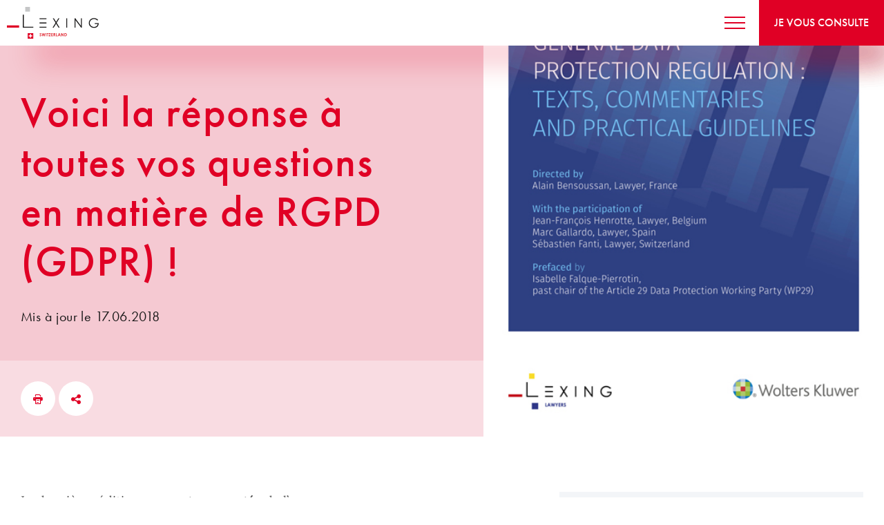

--- FILE ---
content_type: text/html; charset=UTF-8
request_url: https://lexing.ch/voici-la-reponse-a-toutes-vos-questions-en-matiere-de-rgpd-gdpr/
body_size: 214359
content:

<!doctype html>

<!--[if lt IE 7]>
<html lang="fr-FR" class="no-js lt-ie9 lt-ie8 lt-ie7"><![endif]-->
<!--[if (IE 7)&!(IEMobile)]>
<html lang="fr-FR" class="no-js lt-ie9 lt-ie8"><![endif]-->
<!--[if (IE 8)&!(IEMobile)]>
<html lang="fr-FR" class="no-js lt-ie9"><![endif]-->
<!--[if gt IE 8]><!-->
<html lang="fr-FR" class="no-js"><!--<![endif]-->

<head>
	<meta charset="utf-8">

	<meta http-equiv="X-UA-Compatible" content="IE=edge">

	<meta name="HandheldFriendly" content="True">
	<meta name="MobileOptimized" content="320">
	<meta name="viewport" content="width=device-width, initial-scale=1, maximum-scale=1"/>

	<!-- Favicons : http://realfavicongenerator.net -->

	<link rel="pingback" href="https://lexing.ch/xmlrpc.php">
	
	<!-- FAVICONS -->
	<link rel="apple-touch-icon" sizes="180x180" href="https://lexing.ch/wp-content/themes/lexingv2/library/favicon/apple-touch-icon.png?v=alm4rklpy6">
    <link rel="icon" type="image/png" sizes="32x32" href="https://lexing.ch/wp-content/themes/lexingv2/library/favicon/favicon-32x32.png?v=alm4rklpy6">
    <link rel="icon" type="image/png" sizes="194x194" href="https://lexing.ch/wp-content/themes/lexingv2/library/favicon/favicon-194x194.png?v=alm4rklpy6">
    <link rel="icon" type="image/png" sizes="192x192" href="https://lexing.ch/wp-content/themes/lexingv2/library/favicon/android-chrome-192x192.png?v=alm4rklpy6">
    <link rel="icon" type="image/png" sizes="16x16" href="https://lexing.ch/wp-content/themes/lexingv2/library/favicon/favicon-16x16.png?v=alm4rklpy6">
    <link rel="manifest" href="https://lexing.ch/wp-content/themes/lexingv2/library/favicon/site.webmanifest?v=alm4rklpy6">
    <link rel="mask-icon" href="https://lexing.ch/wp-content/themes/lexingv2/library/favicon/safari-pinned-tab.svg?v=alm4rklpy6" color="#003a88">
    <link rel="shortcut icon" href="https://lexing.ch/wp-content/themes/lexingv2/library/favicon/favicon.ico?v=alm4rklpy6">
    <meta name="msapplication-TileColor" content="#003a88">
    <meta name="msapplication-TileImage" content="https://lexing.ch/wp-content/themes/lexingv2/library/favicon/mstile-144x144.png?v=alm4rklpy6">
    <meta name="msapplication-config" content="https://lexing.ch/wp-content/themes/lexingv2/library/favicon/browserconfig.xml?v=alm4rklpy6">
    <meta name="theme-color" content="#ffffff">
    <!-- END FAVICONS -->

	<meta name='robots' content='index, follow, max-image-preview:large, max-snippet:-1, max-video-preview:-1' />
<link rel="alternate" hreflang="de-de" href="https://lexing.ch/de/voici-la-reponse-a-toutes-vos-questions-en-matiere-de-rgpd-gdpr/" />
<link rel="alternate" hreflang="en-us" href="https://lexing.ch/en/voici-la-reponse-a-toutes-vos-questions-en-matiere-de-rgpd-gdpr/" />
<link rel="alternate" hreflang="fr-fr" href="https://lexing.ch/voici-la-reponse-a-toutes-vos-questions-en-matiere-de-rgpd-gdpr/" />
<link rel="alternate" hreflang="x-default" href="https://lexing.ch/voici-la-reponse-a-toutes-vos-questions-en-matiere-de-rgpd-gdpr/" />

	<!-- This site is optimized with the Yoast SEO Premium plugin v20.11 (Yoast SEO v26.7) - https://yoast.com/wordpress/plugins/seo/ -->
	<title>Voici la réponse à toutes vos questions en matière de RGPD (GDPR) ! - Lexing Switzerland</title>
	<meta name="description" content="La deuxième édition revue et augmentée de l&#039;ouvrage: “General data protection regulation : texts, commentaries &amp; practical guidelines” vient de paraître  chez Wolters Kluwer. GDPR: this practical guide, which provides an article-by-article commentary of Regulation 2016/679, will help you to achieve compliance." />
	<link rel="canonical" href="https://lexing.ch/voici-la-reponse-a-toutes-vos-questions-en-matiere-de-rgpd-gdpr/" />
	<meta property="og:locale" content="fr_FR" />
	<meta property="og:type" content="article" />
	<meta property="og:title" content="Voici la réponse à toutes vos questions en matière de RGPD (GDPR) !" />
	<meta property="og:description" content="La deuxième édition revue et augmentée de l&#039;ouvrage: “General data protection regulation : texts, commentaries &amp; practical guidelines” vient de paraître chez Wolters Kluwer. GDPR: this practical guide, which provides an article-by-article commentary of Regulation 2016/679, will help you to achieve compliance." />
	<meta property="og:url" content="https://lexing.ch/voici-la-reponse-a-toutes-vos-questions-en-matiere-de-rgpd-gdpr/" />
	<meta property="og:site_name" content="Lexing Switzerland" />
	<meta property="article:publisher" content="https://www.facebook.com/Lexing.ch" />
	<meta property="article:author" content="https://www.facebook.com/sebastien.fanti/" />
	<meta property="article:published_time" content="2018-06-14T08:55:00+00:00" />
	<meta property="article:modified_time" content="2018-06-17T08:14:19+00:00" />
	<meta property="og:image" content="https://lexing.ch/wp-content/uploads/2018/06/bpprodonbi18001-1.jpg" />
	<meta property="og:image:width" content="500" />
	<meta property="og:image:height" content="750" />
	<meta property="og:image:type" content="image/jpeg" />
	<meta name="author" content="Sébastien Fanti" />
	<meta name="twitter:card" content="summary_large_image" />
	<meta name="twitter:description" content="La deuxième édition revue et augmentée de l&#039;ouvrage: “General data protection regulation : texts, commentaries &amp; practical guidelines” vient de paraître chez Wolters Kluwer. GDPR: this practical guide, which provides an article-by-article commentary of Regulation 2016/679, will help you to achieve compliance." />
	<meta name="twitter:image" content="https://lexing.ch/wp-content/uploads/2018/03/gdpr1.png" />
	<meta name="twitter:creator" content="@sebastienfanti" />
	<meta name="twitter:site" content="@sebastienfanti" />
	<meta name="twitter:label1" content="Écrit par" />
	<meta name="twitter:data1" content="Sébastien Fanti" />
	<meta name="twitter:label2" content="Durée de lecture estimée" />
	<meta name="twitter:data2" content="3 minutes" />
	<script type="application/ld+json" class="yoast-schema-graph">{"@context":"https://schema.org","@graph":[{"@type":"Article","@id":"https://lexing.ch/voici-la-reponse-a-toutes-vos-questions-en-matiere-de-rgpd-gdpr/#article","isPartOf":{"@id":"https://lexing.ch/voici-la-reponse-a-toutes-vos-questions-en-matiere-de-rgpd-gdpr/"},"author":{"name":"Sébastien Fanti","@id":"https://lexing.ch/#/schema/person/0091f3d1919243ea4e1989a3b50ddcfb"},"headline":"Voici la réponse à toutes vos questions en matière de RGPD (GDPR) !","datePublished":"2018-06-14T08:55:00+00:00","dateModified":"2018-06-17T08:14:19+00:00","mainEntityOfPage":{"@id":"https://lexing.ch/voici-la-reponse-a-toutes-vos-questions-en-matiere-de-rgpd-gdpr/"},"wordCount":544,"commentCount":0,"publisher":{"@id":"https://lexing.ch/#organization"},"image":{"@id":"https://lexing.ch/voici-la-reponse-a-toutes-vos-questions-en-matiere-de-rgpd-gdpr/#primaryimage"},"thumbnailUrl":"https://lexing.ch/wp-content/uploads/2018/06/bpprodonbi18001-1.jpg","keywords":["Alain Bensoussan","G29","CEPD","Isabelle Falque-Pierrotin","Marc Gallardo","Jean-François Henrotte","protection des données","RGPD","Sébastien Fanti","GDPR","Privacy"],"articleSection":["News"],"inLanguage":"fr-FR"},{"@type":"WebPage","@id":"https://lexing.ch/voici-la-reponse-a-toutes-vos-questions-en-matiere-de-rgpd-gdpr/","url":"https://lexing.ch/voici-la-reponse-a-toutes-vos-questions-en-matiere-de-rgpd-gdpr/","name":"Voici la réponse à toutes vos questions en matière de RGPD (GDPR) ! - Lexing Switzerland","isPartOf":{"@id":"https://lexing.ch/#website"},"primaryImageOfPage":{"@id":"https://lexing.ch/voici-la-reponse-a-toutes-vos-questions-en-matiere-de-rgpd-gdpr/#primaryimage"},"image":{"@id":"https://lexing.ch/voici-la-reponse-a-toutes-vos-questions-en-matiere-de-rgpd-gdpr/#primaryimage"},"thumbnailUrl":"https://lexing.ch/wp-content/uploads/2018/06/bpprodonbi18001-1.jpg","datePublished":"2018-06-14T08:55:00+00:00","dateModified":"2018-06-17T08:14:19+00:00","description":"La deuxième édition revue et augmentée de l'ouvrage: “General data protection regulation : texts, commentaries & practical guidelines” vient de paraître  chez Wolters Kluwer. GDPR: this practical guide, which provides an article-by-article commentary of Regulation 2016/679, will help you to achieve compliance.","breadcrumb":{"@id":"https://lexing.ch/voici-la-reponse-a-toutes-vos-questions-en-matiere-de-rgpd-gdpr/#breadcrumb"},"inLanguage":"fr-FR","potentialAction":[{"@type":"ReadAction","target":["https://lexing.ch/voici-la-reponse-a-toutes-vos-questions-en-matiere-de-rgpd-gdpr/"]}]},{"@type":"ImageObject","inLanguage":"fr-FR","@id":"https://lexing.ch/voici-la-reponse-a-toutes-vos-questions-en-matiere-de-rgpd-gdpr/#primaryimage","url":"https://lexing.ch/wp-content/uploads/2018/06/bpprodonbi18001-1.jpg","contentUrl":"https://lexing.ch/wp-content/uploads/2018/06/bpprodonbi18001-1.jpg","width":"500","height":"750"},{"@type":"BreadcrumbList","@id":"https://lexing.ch/voici-la-reponse-a-toutes-vos-questions-en-matiere-de-rgpd-gdpr/#breadcrumb","itemListElement":[{"@type":"ListItem","position":1,"name":"Accueil","item":"https://lexing.ch/"},{"@type":"ListItem","position":2,"name":"Voici la réponse à toutes vos questions en matière de RGPD (GDPR) !"}]},{"@type":"WebSite","@id":"https://lexing.ch/#website","url":"https://lexing.ch/","name":"Lexing Switzerland","description":"Obedient to Your interests","publisher":{"@id":"https://lexing.ch/#organization"},"potentialAction":[{"@type":"SearchAction","target":{"@type":"EntryPoint","urlTemplate":"https://lexing.ch/?s={search_term_string}"},"query-input":{"@type":"PropertyValueSpecification","valueRequired":true,"valueName":"search_term_string"}}],"inLanguage":"fr-FR"},{"@type":"Organization","@id":"https://lexing.ch/#organization","name":"Lexing.ch","url":"https://lexing.ch/","logo":{"@type":"ImageObject","inLanguage":"fr-FR","@id":"https://lexing.ch/#/schema/logo/image/","url":"https://lexing.ch/wp-content/uploads/2018/02/logo-lexing-ch.png","contentUrl":"https://lexing.ch/wp-content/uploads/2018/02/logo-lexing-ch.png","width":"500","height":"174","caption":"Lexing.ch"},"image":{"@id":"https://lexing.ch/#/schema/logo/image/"},"sameAs":["https://www.facebook.com/Lexing.ch","https://x.com/sebastienfanti"]},{"@type":"Person","@id":"https://lexing.ch/#/schema/person/0091f3d1919243ea4e1989a3b50ddcfb","name":"Sébastien Fanti","image":{"@type":"ImageObject","inLanguage":"fr-FR","@id":"https://lexing.ch/#/schema/person/image/","url":"https://secure.gravatar.com/avatar/4fb338e49d6b8f08bf4237565e3f005f762bdf5c75755363fd2b35a8da164837?s=96&d=mm&r=g","contentUrl":"https://secure.gravatar.com/avatar/4fb338e49d6b8f08bf4237565e3f005f762bdf5c75755363fd2b35a8da164837?s=96&d=mm&r=g","caption":"Sébastien Fanti"},"description":"Sébastien Fanti est un avocat technologue qui participe au débat sur l’avenir des normes en cette matière, avec le souci de l’homme comme point cardinal de réflexion. Fanatique de ballon orange (il est aussi agent de joueurs) , il oscille régulièrement entre le Run and Gun et la défense Diamond and One, soit provoque le débat dans le but de générer prise de conscience et processus vertueux. A l’instar de Maverick (son surnom), la disruption constitue son ADN et les solutions out of the box ont sa préférence.","sameAs":["https://lexing.ch","https://www.facebook.com/sebastien.fanti/","https://www.instagram.com/sebastienfanti/","https://www.linkedin.com/in/sebastienfanti/","https://x.com/sebastienfanti","https://www.youtube.com/user/sebastienfanti","https://soundcloud.com/sebastienfanti"]}]}</script>
	<!-- / Yoast SEO Premium plugin. -->


<link rel='dns-prefetch' href='//cdn.jsdelivr.net' />
<link rel='dns-prefetch' href='//use.typekit.net' />

<link rel="alternate" title="oEmbed (JSON)" type="application/json+oembed" href="https://lexing.ch/wp-json/oembed/1.0/embed?url=https%3A%2F%2Flexing.ch%2Fvoici-la-reponse-a-toutes-vos-questions-en-matiere-de-rgpd-gdpr%2F" />
<link rel="alternate" title="oEmbed (XML)" type="text/xml+oembed" href="https://lexing.ch/wp-json/oembed/1.0/embed?url=https%3A%2F%2Flexing.ch%2Fvoici-la-reponse-a-toutes-vos-questions-en-matiere-de-rgpd-gdpr%2F&#038;format=xml" />
<style id='wp-img-auto-sizes-contain-inline-css'>
img:is([sizes=auto i],[sizes^="auto," i]){contain-intrinsic-size:3000px 1500px}
/*# sourceURL=wp-img-auto-sizes-contain-inline-css */
</style>
<link data-minify="1" rel='stylesheet' id='wc-ogone-checkout-block-css' href='https://lexing.ch/wp-content/cache/min/1/wp-content/plugins/woocommerce-gateway-ogone/assets/css/blocks/wc-ogone-checkout-block.css?ver=1738752512' media='all' />
<link data-minify="1" rel='stylesheet' id='wpas-magnific-css' href='https://lexing.ch/wp-content/cache/min/1/wp-content/plugins/awesome-support/assets/admin/css/vendor/magnific-popup.css?ver=1738752512' media='all' />
<link data-minify="1" rel='stylesheet' id='wpas-admin-popup-css' href='https://lexing.ch/wp-content/cache/min/1/wp-content/plugins/awesome-support/assets/admin/css/admin-popup.css?ver=1738752512' media='all' />
<style id='wp-emoji-styles-inline-css'>

	img.wp-smiley, img.emoji {
		display: inline !important;
		border: none !important;
		box-shadow: none !important;
		height: 1em !important;
		width: 1em !important;
		margin: 0 0.07em !important;
		vertical-align: -0.1em !important;
		background: none !important;
		padding: 0 !important;
	}
/*# sourceURL=wp-emoji-styles-inline-css */
</style>
<link rel='stylesheet' id='wp-block-library-css' href='https://lexing.ch/wp-includes/css/dist/block-library/style.min.css?ver=4ab091' media='all' />
<link data-minify="1" rel='stylesheet' id='wc-blocks-style-css' href='https://lexing.ch/wp-content/cache/min/1/wp-content/plugins/woocommerce/assets/client/blocks/wc-blocks.css?ver=1738752514' media='all' />
<style id='global-styles-inline-css'>
:root{--wp--preset--aspect-ratio--square: 1;--wp--preset--aspect-ratio--4-3: 4/3;--wp--preset--aspect-ratio--3-4: 3/4;--wp--preset--aspect-ratio--3-2: 3/2;--wp--preset--aspect-ratio--2-3: 2/3;--wp--preset--aspect-ratio--16-9: 16/9;--wp--preset--aspect-ratio--9-16: 9/16;--wp--preset--color--black: #000000;--wp--preset--color--cyan-bluish-gray: #abb8c3;--wp--preset--color--white: #ffffff;--wp--preset--color--pale-pink: #f78da7;--wp--preset--color--vivid-red: #cf2e2e;--wp--preset--color--luminous-vivid-orange: #ff6900;--wp--preset--color--luminous-vivid-amber: #fcb900;--wp--preset--color--light-green-cyan: #7bdcb5;--wp--preset--color--vivid-green-cyan: #00d084;--wp--preset--color--pale-cyan-blue: #8ed1fc;--wp--preset--color--vivid-cyan-blue: #0693e3;--wp--preset--color--vivid-purple: #9b51e0;--wp--preset--gradient--vivid-cyan-blue-to-vivid-purple: linear-gradient(135deg,rgb(6,147,227) 0%,rgb(155,81,224) 100%);--wp--preset--gradient--light-green-cyan-to-vivid-green-cyan: linear-gradient(135deg,rgb(122,220,180) 0%,rgb(0,208,130) 100%);--wp--preset--gradient--luminous-vivid-amber-to-luminous-vivid-orange: linear-gradient(135deg,rgb(252,185,0) 0%,rgb(255,105,0) 100%);--wp--preset--gradient--luminous-vivid-orange-to-vivid-red: linear-gradient(135deg,rgb(255,105,0) 0%,rgb(207,46,46) 100%);--wp--preset--gradient--very-light-gray-to-cyan-bluish-gray: linear-gradient(135deg,rgb(238,238,238) 0%,rgb(169,184,195) 100%);--wp--preset--gradient--cool-to-warm-spectrum: linear-gradient(135deg,rgb(74,234,220) 0%,rgb(151,120,209) 20%,rgb(207,42,186) 40%,rgb(238,44,130) 60%,rgb(251,105,98) 80%,rgb(254,248,76) 100%);--wp--preset--gradient--blush-light-purple: linear-gradient(135deg,rgb(255,206,236) 0%,rgb(152,150,240) 100%);--wp--preset--gradient--blush-bordeaux: linear-gradient(135deg,rgb(254,205,165) 0%,rgb(254,45,45) 50%,rgb(107,0,62) 100%);--wp--preset--gradient--luminous-dusk: linear-gradient(135deg,rgb(255,203,112) 0%,rgb(199,81,192) 50%,rgb(65,88,208) 100%);--wp--preset--gradient--pale-ocean: linear-gradient(135deg,rgb(255,245,203) 0%,rgb(182,227,212) 50%,rgb(51,167,181) 100%);--wp--preset--gradient--electric-grass: linear-gradient(135deg,rgb(202,248,128) 0%,rgb(113,206,126) 100%);--wp--preset--gradient--midnight: linear-gradient(135deg,rgb(2,3,129) 0%,rgb(40,116,252) 100%);--wp--preset--font-size--small: 13px;--wp--preset--font-size--medium: 20px;--wp--preset--font-size--large: 36px;--wp--preset--font-size--x-large: 42px;--wp--preset--spacing--20: 0.44rem;--wp--preset--spacing--30: 0.67rem;--wp--preset--spacing--40: 1rem;--wp--preset--spacing--50: 1.5rem;--wp--preset--spacing--60: 2.25rem;--wp--preset--spacing--70: 3.38rem;--wp--preset--spacing--80: 5.06rem;--wp--preset--shadow--natural: 6px 6px 9px rgba(0, 0, 0, 0.2);--wp--preset--shadow--deep: 12px 12px 50px rgba(0, 0, 0, 0.4);--wp--preset--shadow--sharp: 6px 6px 0px rgba(0, 0, 0, 0.2);--wp--preset--shadow--outlined: 6px 6px 0px -3px rgb(255, 255, 255), 6px 6px rgb(0, 0, 0);--wp--preset--shadow--crisp: 6px 6px 0px rgb(0, 0, 0);}:where(.is-layout-flex){gap: 0.5em;}:where(.is-layout-grid){gap: 0.5em;}body .is-layout-flex{display: flex;}.is-layout-flex{flex-wrap: wrap;align-items: center;}.is-layout-flex > :is(*, div){margin: 0;}body .is-layout-grid{display: grid;}.is-layout-grid > :is(*, div){margin: 0;}:where(.wp-block-columns.is-layout-flex){gap: 2em;}:where(.wp-block-columns.is-layout-grid){gap: 2em;}:where(.wp-block-post-template.is-layout-flex){gap: 1.25em;}:where(.wp-block-post-template.is-layout-grid){gap: 1.25em;}.has-black-color{color: var(--wp--preset--color--black) !important;}.has-cyan-bluish-gray-color{color: var(--wp--preset--color--cyan-bluish-gray) !important;}.has-white-color{color: var(--wp--preset--color--white) !important;}.has-pale-pink-color{color: var(--wp--preset--color--pale-pink) !important;}.has-vivid-red-color{color: var(--wp--preset--color--vivid-red) !important;}.has-luminous-vivid-orange-color{color: var(--wp--preset--color--luminous-vivid-orange) !important;}.has-luminous-vivid-amber-color{color: var(--wp--preset--color--luminous-vivid-amber) !important;}.has-light-green-cyan-color{color: var(--wp--preset--color--light-green-cyan) !important;}.has-vivid-green-cyan-color{color: var(--wp--preset--color--vivid-green-cyan) !important;}.has-pale-cyan-blue-color{color: var(--wp--preset--color--pale-cyan-blue) !important;}.has-vivid-cyan-blue-color{color: var(--wp--preset--color--vivid-cyan-blue) !important;}.has-vivid-purple-color{color: var(--wp--preset--color--vivid-purple) !important;}.has-black-background-color{background-color: var(--wp--preset--color--black) !important;}.has-cyan-bluish-gray-background-color{background-color: var(--wp--preset--color--cyan-bluish-gray) !important;}.has-white-background-color{background-color: var(--wp--preset--color--white) !important;}.has-pale-pink-background-color{background-color: var(--wp--preset--color--pale-pink) !important;}.has-vivid-red-background-color{background-color: var(--wp--preset--color--vivid-red) !important;}.has-luminous-vivid-orange-background-color{background-color: var(--wp--preset--color--luminous-vivid-orange) !important;}.has-luminous-vivid-amber-background-color{background-color: var(--wp--preset--color--luminous-vivid-amber) !important;}.has-light-green-cyan-background-color{background-color: var(--wp--preset--color--light-green-cyan) !important;}.has-vivid-green-cyan-background-color{background-color: var(--wp--preset--color--vivid-green-cyan) !important;}.has-pale-cyan-blue-background-color{background-color: var(--wp--preset--color--pale-cyan-blue) !important;}.has-vivid-cyan-blue-background-color{background-color: var(--wp--preset--color--vivid-cyan-blue) !important;}.has-vivid-purple-background-color{background-color: var(--wp--preset--color--vivid-purple) !important;}.has-black-border-color{border-color: var(--wp--preset--color--black) !important;}.has-cyan-bluish-gray-border-color{border-color: var(--wp--preset--color--cyan-bluish-gray) !important;}.has-white-border-color{border-color: var(--wp--preset--color--white) !important;}.has-pale-pink-border-color{border-color: var(--wp--preset--color--pale-pink) !important;}.has-vivid-red-border-color{border-color: var(--wp--preset--color--vivid-red) !important;}.has-luminous-vivid-orange-border-color{border-color: var(--wp--preset--color--luminous-vivid-orange) !important;}.has-luminous-vivid-amber-border-color{border-color: var(--wp--preset--color--luminous-vivid-amber) !important;}.has-light-green-cyan-border-color{border-color: var(--wp--preset--color--light-green-cyan) !important;}.has-vivid-green-cyan-border-color{border-color: var(--wp--preset--color--vivid-green-cyan) !important;}.has-pale-cyan-blue-border-color{border-color: var(--wp--preset--color--pale-cyan-blue) !important;}.has-vivid-cyan-blue-border-color{border-color: var(--wp--preset--color--vivid-cyan-blue) !important;}.has-vivid-purple-border-color{border-color: var(--wp--preset--color--vivid-purple) !important;}.has-vivid-cyan-blue-to-vivid-purple-gradient-background{background: var(--wp--preset--gradient--vivid-cyan-blue-to-vivid-purple) !important;}.has-light-green-cyan-to-vivid-green-cyan-gradient-background{background: var(--wp--preset--gradient--light-green-cyan-to-vivid-green-cyan) !important;}.has-luminous-vivid-amber-to-luminous-vivid-orange-gradient-background{background: var(--wp--preset--gradient--luminous-vivid-amber-to-luminous-vivid-orange) !important;}.has-luminous-vivid-orange-to-vivid-red-gradient-background{background: var(--wp--preset--gradient--luminous-vivid-orange-to-vivid-red) !important;}.has-very-light-gray-to-cyan-bluish-gray-gradient-background{background: var(--wp--preset--gradient--very-light-gray-to-cyan-bluish-gray) !important;}.has-cool-to-warm-spectrum-gradient-background{background: var(--wp--preset--gradient--cool-to-warm-spectrum) !important;}.has-blush-light-purple-gradient-background{background: var(--wp--preset--gradient--blush-light-purple) !important;}.has-blush-bordeaux-gradient-background{background: var(--wp--preset--gradient--blush-bordeaux) !important;}.has-luminous-dusk-gradient-background{background: var(--wp--preset--gradient--luminous-dusk) !important;}.has-pale-ocean-gradient-background{background: var(--wp--preset--gradient--pale-ocean) !important;}.has-electric-grass-gradient-background{background: var(--wp--preset--gradient--electric-grass) !important;}.has-midnight-gradient-background{background: var(--wp--preset--gradient--midnight) !important;}.has-small-font-size{font-size: var(--wp--preset--font-size--small) !important;}.has-medium-font-size{font-size: var(--wp--preset--font-size--medium) !important;}.has-large-font-size{font-size: var(--wp--preset--font-size--large) !important;}.has-x-large-font-size{font-size: var(--wp--preset--font-size--x-large) !important;}
/*# sourceURL=global-styles-inline-css */
</style>

<style id='classic-theme-styles-inline-css'>
/*! This file is auto-generated */
.wp-block-button__link{color:#fff;background-color:#32373c;border-radius:9999px;box-shadow:none;text-decoration:none;padding:calc(.667em + 2px) calc(1.333em + 2px);font-size:1.125em}.wp-block-file__button{background:#32373c;color:#fff;text-decoration:none}
/*# sourceURL=/wp-includes/css/classic-themes.min.css */
</style>
<link data-minify="1" rel='stylesheet' id='woocommerce-layout-css' href='https://lexing.ch/wp-content/cache/min/1/wp-content/plugins/woocommerce/assets/css/woocommerce-layout.css?ver=1738752512' media='all' />
<link data-minify="1" rel='stylesheet' id='woocommerce-smallscreen-css' href='https://lexing.ch/wp-content/cache/min/1/wp-content/plugins/woocommerce/assets/css/woocommerce-smallscreen.css?ver=1738752512' media='only screen and (max-width: 768px)' />
<link data-minify="1" rel='stylesheet' id='woocommerce-general-css' href='https://lexing.ch/wp-content/cache/min/1/wp-content/plugins/woocommerce/assets/css/woocommerce.css?ver=1738752512' media='all' />
<style id='woocommerce-inline-inline-css'>
.woocommerce form .form-row .required { visibility: visible; }
/*# sourceURL=woocommerce-inline-inline-css */
</style>
<link rel='stylesheet' id='wpml-legacy-dropdown-0-css' href='https://lexing.ch/wp-content/plugins/sitepress-multilingual-cms/templates/language-switchers/legacy-dropdown/style.min.css?ver=1' media='all' />
<style id='wpml-legacy-dropdown-0-inline-css'>
.wpml-ls-statics-shortcode_actions{background-color:#eeeeee;}.wpml-ls-statics-shortcode_actions, .wpml-ls-statics-shortcode_actions .wpml-ls-sub-menu, .wpml-ls-statics-shortcode_actions a {border-color:#cdcdcd;}.wpml-ls-statics-shortcode_actions a, .wpml-ls-statics-shortcode_actions .wpml-ls-sub-menu a, .wpml-ls-statics-shortcode_actions .wpml-ls-sub-menu a:link, .wpml-ls-statics-shortcode_actions li:not(.wpml-ls-current-language) .wpml-ls-link, .wpml-ls-statics-shortcode_actions li:not(.wpml-ls-current-language) .wpml-ls-link:link {color:#444444;background-color:#ffffff;}.wpml-ls-statics-shortcode_actions .wpml-ls-sub-menu a:hover,.wpml-ls-statics-shortcode_actions .wpml-ls-sub-menu a:focus, .wpml-ls-statics-shortcode_actions .wpml-ls-sub-menu a:link:hover, .wpml-ls-statics-shortcode_actions .wpml-ls-sub-menu a:link:focus {color:#000000;background-color:#eeeeee;}.wpml-ls-statics-shortcode_actions .wpml-ls-current-language > a {color:#444444;background-color:#ffffff;}.wpml-ls-statics-shortcode_actions .wpml-ls-current-language:hover>a, .wpml-ls-statics-shortcode_actions .wpml-ls-current-language>a:focus {color:#000000;background-color:#eeeeee;}
/*# sourceURL=wpml-legacy-dropdown-0-inline-css */
</style>
<link data-minify="1" rel='stylesheet' id='cms-navigation-style-base-css' href='https://lexing.ch/wp-content/cache/min/1/wp-content/plugins/wpml-cms-nav/res/css/cms-navigation-base.css?ver=1738752512' media='screen' />
<link data-minify="1" rel='stylesheet' id='cms-navigation-style-css' href='https://lexing.ch/wp-content/cache/min/1/wp-content/plugins/wpml-cms-nav/res/css/cms-navigation.css?ver=1738752512' media='screen' />
<link data-minify="1" rel='stylesheet' id='wp-pagenavi-css' href='https://lexing.ch/wp-content/cache/min/1/wp-content/plugins/wp-pagenavi/pagenavi-css.css?ver=1738752512' media='all' />
<link data-minify="1" rel='stylesheet' id='tablepress-default-css' href='https://lexing.ch/wp-content/cache/min/1/wp-content/plugins/tablepress/css/build/default.css?ver=1738752512' media='all' />
<link data-minify="1" rel='stylesheet' id='noomia_lexing_font-css' href='https://lexing.ch/wp-content/cache/min/1/hzq8bwk.css?ver=1738752513' media='all' />
<link data-minify="1" rel='stylesheet' id='slick_css-css' href='https://lexing.ch/wp-content/cache/min/1/npm/slick-carousel/slick/slick.css?ver=1738752513' media='all' />
<link data-minify="1" rel='stylesheet' id='noomia_stylesheet_min-css' href='https://lexing.ch/wp-content/cache/min/1/wp-content/themes/lexingv2/library/css/styles.min.css?ver=1738752514' media='all' />


<script id="file_uploads_nfpluginsettings-js-extra">
var params = {"clearLogRestUrl":"https://lexing.ch/wp-json/nf-file-uploads/debug-log/delete-all","clearLogButtonId":"file_uploads_clear_debug_logger","downloadLogRestUrl":"https://lexing.ch/wp-json/nf-file-uploads/debug-log/get-all","downloadLogButtonId":"file_uploads_download_debug_logger"};
//# sourceURL=file_uploads_nfpluginsettings-js-extra
</script>





<script id="wc-add-to-cart-js-extra">
var wc_add_to_cart_params = {"ajax_url":"/wp-admin/admin-ajax.php","wc_ajax_url":"/?wc-ajax=%%endpoint%%","i18n_view_cart":"Voir le panier","cart_url":"https://lexing.ch/panier/","is_cart":"","cart_redirect_after_add":"no"};
//# sourceURL=wc-add-to-cart-js-extra
</script>


<script id="woocommerce-js-extra">
var woocommerce_params = {"ajax_url":"/wp-admin/admin-ajax.php","wc_ajax_url":"/?wc-ajax=%%endpoint%%","i18n_password_show":"Afficher le mot de passe","i18n_password_hide":"Masquer le mot de passe"};
//# sourceURL=woocommerce-js-extra
</script>


<link rel="https://api.w.org/" href="https://lexing.ch/wp-json/" /><link rel="alternate" title="JSON" type="application/json" href="https://lexing.ch/wp-json/wp/v2/posts/39724" /><link rel="EditURI" type="application/rsd+xml" title="RSD" href="https://lexing.ch/xmlrpc.php?rsd" />

<link rel='shortlink' href='https://lexing.ch/?p=39724' />
            <script type="text/javascript"><!--
                                function powerpress_pinw(pinw_url){window.open(pinw_url, 'PowerPressPlayer','toolbar=0,status=0,resizable=1,width=460,height=320');	return false;}
                //-->

                // tabnab protection
                window.addEventListener('load', function () {
                    // make all links have rel="noopener noreferrer"
                    document.querySelectorAll('a[target="_blank"]').forEach(link => {
                        link.setAttribute('rel', 'noopener noreferrer');
                    });
                });
            </script>
            	<noscript><style>.woocommerce-product-gallery{ opacity: 1 !important; }</style></noscript>
	<noscript><style id="rocket-lazyload-nojs-css">.rll-youtube-player, [data-lazy-src]{display:none !important;}</style></noscript>
	<!-- Google Analytics UA-28232161-1 -->
        
    
        <!-- end Google Analytics -->

<meta name="generator" content="WP Rocket 3.18.2" data-wpr-features="wpr_minify_concatenate_js wpr_lazyload_images wpr_lazyload_iframes wpr_image_dimensions wpr_minify_css wpr_desktop" /></head>

<body data-rsssl=1 class="wp-singular post-template-default single single-post postid-39724 single-format-standard wp-theme-lexingv2 theme-lexingv2 woocommerce-no-js site-structure" itemscope itemtype="http://schema.org/WebPage">
	<!-- SEARCH <-->
	<form class="form-search" method="GET" action="https://lexing.ch/">
		<div class="center">
			<div class="field">
				<input type="search" class="input-text has-placeholder" name="s" data-placeholder="Rechercher" value="Rechercher">
			</div>
			<div class="action">
				<button type="submit" class="btn btn-action icon icon-magnify"></button>
			</div>
			<div class="action">
				<button class="search-close icon icon-close"></button>
			</div>
		</div>
	</form>
	<!-- end SEARCH -->

	<!-- HEADER -->
	<header data-rocket-location-hash="85897902191408c45f2b2165a2a94d45" class="header" role="banner" itemscope itemtype="http://schema.org/WPHeader">
		<div data-rocket-location-hash="be87b9d86cff13306496a13212cdef51" class="center header__top header__top--secondary">
			<nav class="navigation-secondary" role="navigation" itemscope itemtype="http://schema.org/SiteNavigationElement">
				<ul id="menu-menu-secondaire" class="menu"><li id="menu-item-54" class="menu-item menu-item-type-post_type menu-item-object-page menu-item-54"><a href="https://lexing.ch/recompenses/">Classements</a></li>
<li id="menu-item-529" class="menu-item menu-item-type-post_type menu-item-object-page menu-item-529"><a href="https://lexing.ch/recrutement/">Recrutement</a></li>
<li id="menu-item-33063" class="menu-item menu-item-type-post_type menu-item-object-page menu-item-33063"><a href="https://lexing.ch/contact/">Contact</a></li>
</ul>			</nav>
			
			<span type="search" class="btn-search searchbar icon icon-magnify" title="Recherche sur Lexing Switzerland"></span>
			
										<div data-rocket-location-hash="39e13468a7a2a8862464b022ad012187" class="language-switcher" id="language-switcher-main">
					<button class="current-lang" data-code="Fr" data-lang="Français">Fr <i class="icon icon-arrow-down"></i></button>
                    <ul class="item-lang">
																					<li><a href="https://lexing.ch/de/voici-la-reponse-a-toutes-vos-questions-en-matiere-de-rgpd-gdpr/">Deutsch</a></li>
																												<li><a href="https://lexing.ch/en/voici-la-reponse-a-toutes-vos-questions-en-matiere-de-rgpd-gdpr/">English</a></li>
																										                    </ul>
				</div>
					</div>
		<div data-rocket-location-hash="85c2a5cb47a197ae55ce4644de92d24b" class="center header__top header__top--main">
            <!-- Main Logo -->
            <a href="https://lexing.ch/" class="header__logo__link fr" title="Lexing Switzerland" itemscope itemtype="http://schema.org/Organization" rel="nofollow"></a>
			<!-- Menu hamburger -->
			<button class="btn-mobilenav">
				<span></span>
			</button>					
            <!-- Main Menu -->
            <div data-rocket-location-hash="29beb414e6eb976100c33b599ac1f9c1" class="header__top__shadow-box">
	            <nav class="navigation-principal" role="navigation" itemscope itemtype="http://schema.org/SiteNavigationElement">
		            <ul id="menu-menu-principal" class="menu"><li id="menu-item-7263" class="menu-item menu-item-type-post_type menu-item-object-page menu-item-has-children menu-item-7263"><a href="https://lexing.ch/competences/">Activités thématiques</a>
<ul class="sub-menu">
	<li id="menu-item-4251" class="menu-item menu-item-type-post_type menu-item-object-page menu-item-4251"><a href="https://lexing.ch/competences/metiers/">Métiers</a></li>
	<li id="menu-item-4250" class="menu-item menu-item-type-post_type menu-item-object-page menu-item-4250"><a href="https://lexing.ch/competences/expertises/">Expertises</a></li>
</ul>
</li>
<li id="menu-item-717" class="archive-lawyer menu-item menu-item-type-custom menu-item-object-custom menu-item-has-children menu-item-717"><a href="https://lexing.ch/avocats/">Equipe</a>
<ul class="sub-menu">
	<li id="menu-item-33062" class="menu-item menu-item-type-custom menu-item-object-custom menu-item-33062"><a href="https://lexing.ch/avocats/">Equipe</a></li>
	<li id="menu-item-466" class="menu-item menu-item-type-post_type menu-item-object-page menu-item-466"><a href="https://lexing.ch/association/valeurs/">Valeurs</a></li>
	<li id="menu-item-467" class="menu-item menu-item-type-post_type menu-item-object-page menu-item-467"><a href="https://lexing.ch/association/departements/">Départements</a></li>
	<li id="menu-item-471" class="menu-item menu-item-type-post_type menu-item-object-page menu-item-471"><a href="https://lexing.ch/association/communaute/">Responsabilité sociétale</a></li>
</ul>
</li>
<li id="menu-item-475" class="menu-item menu-item-type-post_type menu-item-object-page menu-item-has-children menu-item-475"><a href="https://lexing.ch/academie/">Evènements</a>
<ul class="sub-menu">
	<li id="menu-item-36504" class="menu-item menu-item-type-post_type menu-item-object-page menu-item-36504"><a href="https://lexing.ch/academie/video/">Videos</a></li>
	<li id="menu-item-480" class="menu-item menu-item-type-post_type menu-item-object-page menu-item-480"><a href="https://lexing.ch/academie/bibliographie/">Bibliographie</a></li>
	<li id="menu-item-479" class="menu-item menu-item-type-post_type menu-item-object-page menu-item-479"><a href="https://lexing.ch/academie/annonces-formations/">Annonces formations</a></li>
</ul>
</li>
<li id="menu-item-484" class="menu-item menu-item-type-post_type menu-item-object-page menu-item-has-children menu-item-484 current_page_parent current_page_item"><a href="https://lexing.ch/actualites/">Publications</a>
<ul class="sub-menu">
	<li id="menu-item-48248" class="menu-item menu-item-type-post_type menu-item-object-page menu-item-48248"><a href="https://lexing.ch/tendances/">Etudes et livres blancs</a></li>
	<li id="menu-item-486" class="menu-item menu-item-type-post_type menu-item-object-page menu-item-486 current_page_parent current_page_item"><a href="https://lexing.ch/actualites/">Actualités</a></li>
	<li id="menu-item-485" class="menu-item menu-item-type-post_type menu-item-object-page menu-item-485"><a href="https://lexing.ch/actualites/newsletter/">Newsletters</a></li>
</ul>
</li>
<li id="menu-item-487" class="archive-product menu-item menu-item-type-post_type menu-item-object-page menu-item-487"><a href="https://lexing.ch/modeles-en-ligne/">Modèles en ligne</a></li>
<li id="menu-item-488" class="menu-item menu-item-type-post_type menu-item-object-page menu-item-488"><a href="https://lexing.ch/pays/">Présence globale</a></li>
</ul>	            </nav>
	            		            					<a href="https://lexing.ch/panier/" class="link-woo link-cart cart-link icon icon-cart cart-contents"></a>
				            
	            <a class="js--consult_button btn btn--big btn--highlighted" href="https://lexing.ch/consultations/" title="Je consulte en ligne">Je vous consulte</a>
            </div>
		</div>
		<div data-rocket-location-hash="f42e7387147f25f3687da571d43e4ec4" class="header__top fixed_header header__top--fixed">
            <!-- Main Menu -->
            <div data-rocket-location-hash="045a5a28c46c64baa7ef2e2244e26bb5" class="center header__top">
	            <nav class="navigation-principal" role="navigation" itemscope itemtype="http://schema.org/SiteNavigationElement">
		            <ul id="menu-menu-principal-1" class="menu"><li class="menu-item menu-item-type-post_type menu-item-object-page menu-item-has-children menu-item-7263"><a href="https://lexing.ch/competences/">Activités thématiques</a>
<ul class="sub-menu">
	<li class="menu-item menu-item-type-post_type menu-item-object-page menu-item-4251"><a href="https://lexing.ch/competences/metiers/">Métiers</a></li>
	<li class="menu-item menu-item-type-post_type menu-item-object-page menu-item-4250"><a href="https://lexing.ch/competences/expertises/">Expertises</a></li>
</ul>
</li>
<li class="archive-lawyer menu-item menu-item-type-custom menu-item-object-custom menu-item-has-children menu-item-717"><a href="https://lexing.ch/avocats/">Equipe</a>
<ul class="sub-menu">
	<li class="menu-item menu-item-type-custom menu-item-object-custom menu-item-33062"><a href="https://lexing.ch/avocats/">Equipe</a></li>
	<li class="menu-item menu-item-type-post_type menu-item-object-page menu-item-466"><a href="https://lexing.ch/association/valeurs/">Valeurs</a></li>
	<li class="menu-item menu-item-type-post_type menu-item-object-page menu-item-467"><a href="https://lexing.ch/association/departements/">Départements</a></li>
	<li class="menu-item menu-item-type-post_type menu-item-object-page menu-item-471"><a href="https://lexing.ch/association/communaute/">Responsabilité sociétale</a></li>
</ul>
</li>
<li class="menu-item menu-item-type-post_type menu-item-object-page menu-item-has-children menu-item-475"><a href="https://lexing.ch/academie/">Evènements</a>
<ul class="sub-menu">
	<li class="menu-item menu-item-type-post_type menu-item-object-page menu-item-36504"><a href="https://lexing.ch/academie/video/">Videos</a></li>
	<li class="menu-item menu-item-type-post_type menu-item-object-page menu-item-480"><a href="https://lexing.ch/academie/bibliographie/">Bibliographie</a></li>
	<li class="menu-item menu-item-type-post_type menu-item-object-page menu-item-479"><a href="https://lexing.ch/academie/annonces-formations/">Annonces formations</a></li>
</ul>
</li>
<li class="menu-item menu-item-type-post_type menu-item-object-page menu-item-has-children menu-item-484 current_page_parent current_page_item"><a href="https://lexing.ch/actualites/">Publications</a>
<ul class="sub-menu">
	<li class="menu-item menu-item-type-post_type menu-item-object-page menu-item-48248"><a href="https://lexing.ch/tendances/">Etudes et livres blancs</a></li>
	<li class="menu-item menu-item-type-post_type menu-item-object-page menu-item-486 current_page_parent current_page_item"><a href="https://lexing.ch/actualites/">Actualités</a></li>
	<li class="menu-item menu-item-type-post_type menu-item-object-page menu-item-485"><a href="https://lexing.ch/actualites/newsletter/">Newsletters</a></li>
</ul>
</li>
<li class="archive-product menu-item menu-item-type-post_type menu-item-object-page menu-item-487"><a href="https://lexing.ch/modeles-en-ligne/">Modèles en ligne</a></li>
<li class="menu-item menu-item-type-post_type menu-item-object-page menu-item-488"><a href="https://lexing.ch/pays/">Présence globale</a></li>
</ul>										<a href="https://lexing.ch/panier/" class="icon icon-cart cart-link"></a>
						            </nav>
				<div class="consult__link">
	            	<a class="js--consult_button btn btn--big btn--highlighted" href="https://lexing.ch/consultations/" title="Je consulte en ligne">Je vous consulte</a>
				</div>
	            
            </div>
		</div>
		<div data-rocket-location-hash="4562b1f51547b595129382a02156f624" class="header__bottom__inner"></div>
	</header>
	<div data-rocket-location-hash="ea586a907d69250c93aad433fc6fcf49" class="navigation-mobile">
		
		<div data-rocket-location-hash="b0357b86f87e3b5c8dd68a823a2b17ad" class="navigation-mobile__container">
			<div data-rocket-location-hash="0e1cfe31a6abcb0e670dfe0056da2216" class="navigation-mobile__close">
				<span class="icon icon-close">
			</div>					
			
			<ul id="menu-menu-principal-2" class="menu"><li class="menu-item menu-item-type-post_type menu-item-object-page menu-item-has-children menu-item-7263"><a href="https://lexing.ch/competences/">Activités thématiques</a>
<ul class="sub-menu">
	<li class="menu-item menu-item-type-post_type menu-item-object-page menu-item-4251"><a href="https://lexing.ch/competences/metiers/">Métiers</a></li>
	<li class="menu-item menu-item-type-post_type menu-item-object-page menu-item-4250"><a href="https://lexing.ch/competences/expertises/">Expertises</a></li>
</ul>
</li>
<li class="archive-lawyer menu-item menu-item-type-custom menu-item-object-custom menu-item-has-children menu-item-717"><a href="https://lexing.ch/avocats/">Equipe</a>
<ul class="sub-menu">
	<li class="menu-item menu-item-type-custom menu-item-object-custom menu-item-33062"><a href="https://lexing.ch/avocats/">Equipe</a></li>
	<li class="menu-item menu-item-type-post_type menu-item-object-page menu-item-466"><a href="https://lexing.ch/association/valeurs/">Valeurs</a></li>
	<li class="menu-item menu-item-type-post_type menu-item-object-page menu-item-467"><a href="https://lexing.ch/association/departements/">Départements</a></li>
	<li class="menu-item menu-item-type-post_type menu-item-object-page menu-item-471"><a href="https://lexing.ch/association/communaute/">Responsabilité sociétale</a></li>
</ul>
</li>
<li class="menu-item menu-item-type-post_type menu-item-object-page menu-item-has-children menu-item-475"><a href="https://lexing.ch/academie/">Evènements</a>
<ul class="sub-menu">
	<li class="menu-item menu-item-type-post_type menu-item-object-page menu-item-36504"><a href="https://lexing.ch/academie/video/">Videos</a></li>
	<li class="menu-item menu-item-type-post_type menu-item-object-page menu-item-480"><a href="https://lexing.ch/academie/bibliographie/">Bibliographie</a></li>
	<li class="menu-item menu-item-type-post_type menu-item-object-page menu-item-479"><a href="https://lexing.ch/academie/annonces-formations/">Annonces formations</a></li>
</ul>
</li>
<li class="menu-item menu-item-type-post_type menu-item-object-page menu-item-has-children menu-item-484 current_page_parent current_page_item"><a href="https://lexing.ch/actualites/">Publications</a>
<ul class="sub-menu">
	<li class="menu-item menu-item-type-post_type menu-item-object-page menu-item-48248"><a href="https://lexing.ch/tendances/">Etudes et livres blancs</a></li>
	<li class="menu-item menu-item-type-post_type menu-item-object-page menu-item-486 current_page_parent current_page_item"><a href="https://lexing.ch/actualites/">Actualités</a></li>
	<li class="menu-item menu-item-type-post_type menu-item-object-page menu-item-485"><a href="https://lexing.ch/actualites/newsletter/">Newsletters</a></li>
</ul>
</li>
<li class="archive-product menu-item menu-item-type-post_type menu-item-object-page menu-item-487"><a href="https://lexing.ch/modeles-en-ligne/">Modèles en ligne</a></li>
<li class="menu-item menu-item-type-post_type menu-item-object-page menu-item-488"><a href="https://lexing.ch/pays/">Présence globale</a></li>
</ul>	        </nav>
			<div data-rocket-location-hash="eec3b89657ed0be8f6f7d3f503b2d12f" class="navigation-mobile-secondary">
				<nav class="navigation-secondary" role="navigation" itemscope itemtype="http://schema.org/SiteNavigationElement">
					<ul id="menu-menu-secondaire-1" class="menu"><li class="menu-item menu-item-type-post_type menu-item-object-page menu-item-54"><a href="https://lexing.ch/recompenses/">Classements</a></li>
<li class="menu-item menu-item-type-post_type menu-item-object-page menu-item-529"><a href="https://lexing.ch/recrutement/">Recrutement</a></li>
<li class="menu-item menu-item-type-post_type menu-item-object-page menu-item-33063"><a href="https://lexing.ch/contact/">Contact</a></li>
</ul>				</nav>
			</div>
			<div data-rocket-location-hash="91662477885e165f3c783059621eb651" class="nav-icon">
								<a href="https://lexing.ch/panier/" class="icon icon-cart cart-link"></a>
								<span type="search" class="btn-search searchbar icon icon-magnify" title="Recherche sur Lexing Switzerland"></span>
												<div class="language-switcher" id="language-switcher-mobile">
						<button class="current-lang" data-code="Fr" data-lang="Français">Fr <i class="icon icon-arrow-down"></i></button>
						<ul class="item-lang">
																								<li><a href="https://lexing.ch/de/voici-la-reponse-a-toutes-vos-questions-en-matiere-de-rgpd-gdpr/">Deutsch</a></li>
																																<li><a href="https://lexing.ch/en/voici-la-reponse-a-toutes-vos-questions-en-matiere-de-rgpd-gdpr/">English</a></li>
																																				</ul>
					</div>
							</div>
		</div>
	    <a class="js--consult_button btn btn--big btn--highlighted" href="https://lexing.ch/consultations/" title="Je consulte en ligne">Je vous consulte</a>
	</div>
	<!-- Menu hamburger -->
	<button class="btn-mobilenav btn-mobilenav--main">
		<span></span>
	</button>

	<!-- end HEADER -->
	
	<div data-rocket-location-hash="24ce17564cf57b97108b230984cff911" id="container">
    <!-- CONTENT -->
	<div data-rocket-location-hash="ba67dff450271d83183df5d92a02affe" class="content" id="single">
									    <!-- CONTENT -->
				<section data-rocket-location-hash="f36251246d61a472283c5235884dc015" class="section section--header section--header--page hero">
					<div class="center">
						<div class="hero__content">
							<h1 class="h1">Voici la réponse à toutes vos questions en matière de RGPD (GDPR) !</h1>
																						<p class="h5 majDate">Mis à jour le 17.06.2018</p>
													</div>
						<div class="hero__links">
							<ul class="hero__links__list">
								<li class="print js-print">
						            <a href="#" class="print icon icon-print"></a>
									<span class="link_hover" data-link="print">Imprimer</span> 
						        </li>
								<li>
									<a href="#" class="js--addthis_button icon icon-share"></a>
									<span class="link_hover">Partager</span>
								</li>
															</ul>					
						</div>

						<div class="hero__img">
							<img width="500" height="750" src="data:image/svg+xml,%3Csvg%20xmlns='http://www.w3.org/2000/svg'%20viewBox='0%200%20500%20750'%3E%3C/svg%3E" alt="" data-lazy-src="https://lexing.ch/wp-content/uploads/2018/06/bpprodonbi18001-1.jpg" /><noscript><img width="500" height="750" src="https://lexing.ch/wp-content/uploads/2018/06/bpprodonbi18001-1.jpg" alt="" /></noscript>
						</div>
					</div>
				</section>
			    
				<section data-rocket-location-hash="3d6bb752fa7e26c98ecc6248ab24a55b" class="section section--white">
		            <div class="center content-with-sidebar" id="sidebar-container">
	           			<main class="main">
		           			<div class="wysiwyg">
					            <p>La deuxième édition <strong>revue et augmentée</strong> de l&rsquo;ouvrage:</p>
<p><strong>“General data protection regulation : texts, commentaries &amp; practical guidelines”</strong></p>
<p>vient de paraître  chez <a href="https://shop.wolterskluwer.be/shop/fr_BE/navigation/110/General-Data-Protection-Regulation?p=BPPRODONBI18001#details" target="_blank" rel="noopener">Wolters Kluwer</a>.</p>
<p>Ce livre a été rédigé par <a href="http://www.alain-bensoussan.com/avocat/alain-bensoussan/" target="_blank" rel="noopener">Alain Bensoussan</a> (Lexing-France), <a class="external external_icon" href="https://lexing.be/avocat/jean-francois-henrotte/" target="_blank" rel="nofollow noopener">Jean-François Henrotte</a> (Lexing Belgique), <a class="external external_icon" href="http://www.lexing.es/fr/p/a-propos-de-nous" target="_blank" rel="nofollow noopener">Marc Gallardo</a> (Lexing Espagne) et <a href="https://lexing.ch/avocat/sebastien-fanti/" target="_blank" rel="noopener">Sébastien Fanti</a> (Lexing Suisse).</p>
<p>Le règlement européen sur la protection des données du 27 avril 2016, entré en vigueur le 25 mai 2018, marque un tournant dans la régulation des données personnelles.</p>
<p>Les entreprises vont très vite devoir prendre la mesure de ce texte fondamental qui consacre de nouveaux concepts, et repenser leur politique de conformité Informatique et libertés.</p>
<p>A défaut, elles risquent de se voir exposées à des risques d’atteinte à leur réputation et de condamnations civiles et même pénales.</p>
<p>L’enjeu est primordial : les sanctions susceptibles d’être prononcées sont très élevées, jusqu’à 2 ou 4 % du chiffre d’affaires mondial !</p>
<p>Une chose est certaine : dans un monde hyper connecté, la protection des données à caractère personnel n’a jamais été autant au cœur des préoccupations des entreprises.</p>
<p>C’est la raison pour laquelle il a semblé utile aux membres du réseau international Lexing, fondé par Alain Bensoussan, de brosser un tableau des nouvelles contraintes pesant dans ce domaine sur les entreprises, en publiant en langue anglaise ce commentaire, article par article, du règlement 2016/679.</p>
<p>Cette publication s’adresse principalement à tous ceux qui sont concernés par l’application du règlement et la mise en conformité au regard de ses dispositions, en vue de son application : juristes d’entreprises, avocats, correspondants informatique et libertés (CIL), délégués à la protection des données (DPO), mais aussi responsables de la sécurité des systèmes d’information (RSSI) et responsables de la conformité.</p>
<p>L’ouvrage a été préfacé par <a class="external external_icon" href="https://www.cnil.fr/fr/commissaire/isabelle-falque-pierrotin" target="_blank" rel="nofollow noopener">Isabelle Falque-Pierrotin</a>, présidente de la Commission nationale de l’informatique et des libertés (Cnil) et ancienne présidente du Groupe de l’article 29 (G29).</p>
<p>&nbsp;</p>
<p><strong>General data protection regulation</strong><br />
Texts, commentaries and practical guidelines<br />
Alain Bensoussan, Jean-François Henrotte, Marc Gallardo, Sébastien Fanti<br />
Prefaced by Isabelle Falque-Pierrotin, Chair of the Article 29 Data Protection Working Party (WP29),<br />
<a href="https://shop.wolterskluwer.be/shop/fr_BE/navigation/110/General-Data-Protection-Regulation?p=BPPRODONBI18001#details">Editions Wolters Kluwer;</a> cet ouvrage de 576 pages sera également disponible en version e-book le 21 août 2018.</p>
<h4 id="details">DESCRIPTION</h4>
<div class="productDescription">
<p>The General Data Protection Regulation on the protection of natural persons with regard to the processing of personal data and on the free movement of such data is a landmark that disrupts the rules in the world of data and the digital environment of businesses from May 25th 2018.</p>
<p>This practical guide provides:</p>
<ul>
<li>An <b>easy to use</b> handbook to guide you through European data protection law,</li>
<li><b>Up to date</b> text, including the corrigendum, until April 2018,</li>
<li>With every GDPR article : all relevant <b>guidelines, opinions and case law,</b></li>
<li>A <b>comprehensive</b> resource to help you apprehend the GDPR and achieve compliance,</li>
</ul>
<p>This edition takes into account the <b>numerous opinions and guidelines issued by the Article 29 Working Party and the jurisprudence decisions taken since the adoption of the GDPR in 2016</b>. This guide is<b> indispensable </b>for every law professional who does not want to miss something out.</p>
</div>
		
												
												
																	<div class="tags">
										<span>Mots clés :</span> <a href="https://lexing.ch/tag/alain-bensoussan/" rel="tag">Alain Bensoussan</a>  ,&nbsp  <a href="https://lexing.ch/tag/g29/" rel="tag">G29</a>  ,&nbsp  <a href="https://lexing.ch/tag/cepd/" rel="tag">CEPD</a>  ,&nbsp  <a href="https://lexing.ch/tag/isabelle-falque-pierrotin/" rel="tag">Isabelle Falque-Pierrotin</a>  ,&nbsp  <a href="https://lexing.ch/tag/marc-gallardo/" rel="tag">Marc Gallardo</a>  ,&nbsp  <a href="https://lexing.ch/tag/jean-francois-henrotte/" rel="tag">Jean-François Henrotte</a>  ,&nbsp  <a href="https://lexing.ch/tag/protection-des-donnees/" rel="tag">protection des données</a>  ,&nbsp  <a href="https://lexing.ch/tag/rgpd/" rel="tag">RGPD</a>  ,&nbsp  <a href="https://lexing.ch/tag/sebastien-fanti/" rel="tag">Sébastien Fanti</a>  ,&nbsp  <a href="https://lexing.ch/tag/gdpr/" rel="tag">GDPR</a>  ,&nbsp  <a href="https://lexing.ch/en/tag/privacy-2/" rel="tag">Privacy</a> 									</div>
										           			</div>
			
							<div class="content__links">
								<ul class="content__links__list">
									<li class="print js-print">
							            <a href="#" class="print icon icon-print"></a>
                                        <span class="link_hover" data-link="print">Imprimer</span> 
							        </li>
									<li>
										<a href="#" class="js--addthis_button icon icon-share"></a>
										<span class="link_hover">Partager</span>
									</li>
																	</ul>					
							</div>
	           			</main>

	           			<!-- ASIDE -->
							   <aside class="sidebar">
<div class="sidebar-container" id="sidebar">
							
<div class="sidebar__box sidebar__box--authors" >
			<h3 class="h4">Vous trouvez cet article intéressant ?<br/>Consultez son(ses) auteur(s)</h3>
		
	<div class="sidebar__box--authors__list">
								<div class="author__item">
	<a href="https://lexing.ch/avocat/sebastien-fanti/" class="author__item__link">
		<div class="lawyer--thumb">
							<img width="495" height="742" src="data:image/svg+xml,%3Csvg%20xmlns='http://www.w3.org/2000/svg'%20viewBox='0%200%20495%20742'%3E%3C/svg%3E"  alt="" class="thumb-picture" data-lazy-src="https://lexing.ch/wp-content/uploads/2017/09/sebastienfanti-500x749.png"><noscript><img width="495" height="742" src="https://lexing.ch/wp-content/uploads/2017/09/sebastienfanti-500x749.png"  alt="" class="thumb-picture"></noscript>
					</div>
		<span class="btn btn--light"><span>Je consulte</span> Sébastien FANTI</span>
	</a>
</div>	</div>
</div>	
				
			</div>
</aside>						<!-- end ASIDE -->
					</div>
				</section>
			    </div>
    <!-- end CONTENT -->
    
    <!-- Go to www.addthis.com/dashboard to customize your tools -->
<script type="text/javascript" src="//s7.addthis.com/js/300/addthis_widget.js#pubid=ra-61d7ea38d6ab498c"></script>

<!-- POPUP -->
<div data-rocket-location-hash="0fd37d22d9f620ccc3540b2cfe9eb25e" class="popup popup--share">
	<div data-rocket-location-hash="d383c5f3ff6c8c39dc4631f7fc22d23d" class="popup__container">
		<div data-rocket-location-hash="ba3e662ba36946cc71a049ea6deead58" class="popup__container__heading">
			<p class="popup__container__heading__title h2">Partager ce contenu :</p>
			<p class="popup__container__heading__pagetitle h3">Voici la réponse à toutes vos questions en matière de RGPD (GDPR) !</p>
			<p class="popup__container__heading__url"><small>https://lexing.ch/voici-la-reponse-a-toutes-vos-questions-en-matiere-de-rgpd-gdpr/</small></p>
		</div>
		<div class="popup--share__sharebox">
            <!-- Go to www.addthis.com/dashboard to customize your tools -->
            <div class="addthis_inline_share_toolbox"></div>	
		</div>
		
		<div data-rocket-location-hash="b244f4e23427d9d3a4dc677be1a53215" class="popup__container__close">
			<span class="icon icon-close">
		</div>
	</div>
</div>
			<footer data-rocket-location-hash="d424b61cd001622bf7fd349215142fc5" class="footer">
												<div data-rocket-location-hash="50e520b87efae9fd2d937cd42321a105" class="center footer__informations">
											<div class="footer__informations__map">
															<?xml version="1.0" encoding="utf-8"?>
<!-- Generator: Adobe Illustrator 27.5.0, SVG Export Plug-In . SVG Version: 6.00 Build 0)  -->
<svg version="1.1" xmlns="http://www.w3.org/2000/svg" xmlns:xlink="http://www.w3.org/1999/xlink" x="0px" y="0px"
	 viewBox="0 0 2000 857" style="enable-background:new 0 0 2000 857;" xml:space="preserve">
<style type="text/css">
	.st0{display:none;}
	.st1{fill:#163678;display:inline;}
	.st2{fill:#9C9B9B;stroke:#FFFFFF;stroke-width:0.5;stroke-linecap:round;stroke-linejoin:round;}
	.st4{display:inline;fill:#FFFFFF;fill-opacity:0.65;}
	.st5{fill:none;stroke:#FFFFFF;stroke-width:0.5;stroke-linecap:round;stroke-linejoin:round;}
	.st6{fill:#BBBBBB;}
	.st7{fill:none;stroke:#9C9B9B;stroke-miterlimit:10;}
	.st9{fill:none;stroke:#E1E1E1;stroke-width:0.5;stroke-linecap:round;stroke-linejoin:round;}
	.st10{font-family:'CenturyGothic-Bold';}
	.st11{font-size:20px;}
	.st12{letter-spacing:2;}
	.st14{display:inline;enable-background:new    ;}
	.st15{stroke:#FFFFFF;stroke-miterlimit:10;}
	.st17{font-family:'AcuminProWide-Regular';}
</style>
<g id="réserve" class="st0">
	<g id="reserve" class="st1">
		<path id="AF" class="st2" d="M1383,261.6l1.5,1.8l-2.9,0.8l-2.4,1.1l-5.9,0.8l-5.3,1.3l-2.4,2.8l1.9,2.7l1.4,3.2l-2,2.7l0.8,2.5
			l-0.9,2.3l-5.2-0.2l3.1,4.2l-3.1,1.7l-1.4,3.8l1.1,3.9l-1.8,1.8l-2.1-0.6l-4,0.9l-0.2,1.7h-4.1l-2.3,3.7l0.8,5.4l-6.6,2.7
			l-3.9-0.6l-0.9,1.4l-3.4-0.8l-5.3,1l-9.6-3.3l3.9-5.8l-1.1-4.1l-4.3-1.1l-1.2-4.1l-2.7-5.1l1.6-3.5l-2.5-1l0.5-4.7l0.6-8l5.9,2.5
			l3.9-0.9l0.4-2.9l4-0.9l2.6-2l-0.2-5.1l4.2-1.3l0.3-2.2l2.9,1.7l1.6,0.2h3l4.3,1.4l1.8,0.7l3.4-2l2.1,1.2l0.9-2.9l3.2,0.1l0.6-0.9
			l-0.2-2.6l1.7-2.2l3.3,1.4l-0.1,2l1.7,0.3l0.9,5.4l2.7,2.1l1.5-1.4l2.2-0.6l2.5-2.9l3.8,0.5L1383,261.6L1383,261.6z"/>
		<path class="st2" d="M1121.2,572l0.6,2l-0.7,3.1l0.9,3l-0.9,2.4l0.4,2.2l-11.7-0.1l-0.8,20.5l3.6,5.2l3.6,4l-10.4,2.6l-13.5-0.9
			l-3.8-3l-22.7,0.2l-0.8,0.5l-3.3-2.9l-3.6-0.2l-3.4,1.1l-2.7,1.2l-0.5-4l0.9-5.7l2-5.9l0.3-2.7l1.9-5.8l1.4-2.6l3.3-4.2l1.9-2.9
			l0.6-4.7l-0.3-3.7l-1.6-2.3l-1.5-3.9l-1.3-3.8l0.3-1.4l1.7-2.5l-1.6-6.2l-1.2-4.3l-2.8-4.1l0.6-1.2l2.3-0.9l1.7,0.1l2-0.7
			l16.7,0.1l1.3,4.7l1.6,3.9l1.3,2.1l2.1,3.3l3.8-0.5l1.8-0.9l3.1,0.9l0.9-1.6l1.5-3.7l3.5-0.3l0.3-1.1h2.9l-0.5,2.3l6.8-0.1
			l0.1,4.1l1.1,2.4l-0.9,3.9l0.4,4l1.8,2.4l-0.4,7.6l1.4-0.6l2.4,0.2l3.5-1L1121.2,572z"/>
		<path class="st2" d="M1055.3,539l-1.5-4.8l2.3-2.8l1.7-1.1l2.1,2.2l-2,1.4l-1,1.6l-0.2,2.8L1055.3,539z"/>
		<path id="AL" class="st2" d="M1088,228l0.4,1.2l1.4-0.6l1.2,1.7l1.3,0.7l0.6,2.3l-0.5,2.2l1,2.7l2.3,1.5l0.1,1.7l-1.7,0.9
			l-0.1,2.1l-2.2,3.1l-0.9-0.4l-0.2-1.4l-3.1-2.2l-0.7-3l0.1-4.4l0.5-1.9l-0.9-1l-0.5-2.1L1088,228L1088,228z"/>
		<path id="AE" class="st2" d="M1296.2,336.7l1.3,5.1h-2.8v4.2l1.1,0.9l-2.4,1.3l0.2,2.6l-1.3,2.6v2.6l-1,1.4l-16.9-3.2l-2.7-6.6
			l-0.3-1.4l0.9-0.4l0.4,1.8l4.2-1l4.6,0.2l3.4,0.2l3.3-4.4l3.7-4.1l3-4L1296.2,336.7L1296.2,336.7z"/>
		<path class="st2" d="M669.1,851.7l-3-0.2h-5l-6-13.6l3.1,2.8l4.3,4.6l7.8,3.7l7.3,1.5l-0.8,3l-4.4,0.3L669.1,851.7z"/>
		<path class="st2" d="M638.6,644.7l11.3,10.4l4.6,1l7.3,4.8l5.9,2.5l1.1,2.8l-4.2,9.8l5.8,1.7l6.3,1l4.2-1l4.3-5l0.3-5.6l2.6-1.3
			l3.2,3.8l0.4,5.1l-4.2,3.5l-3.3,2.6l-5.3,6.3l-6,8.7l-0.5,5.2l-0.4,6.6l1.2,6.4l-0.9,1.4l0.4,4.1l0.3,3.4l7.8,5.5l0.2,4.4l3.9,2.8
			l0.3,3.1l-3.3,8.2l-7,3.5l-10.2,1.3l-6-0.7l2.1,3.9l0.1,4.7l1.8,3.2l-2.5,2.3l-5.1,0.9l-5.6-2.4l-1.5,1.7l2.5,6.3l4,1.9l2.3-2
			l2.5,3.3l-4.2,2l-2.9,4l1.2,6.3l-0.1,3.4h-4.8l-3,3.2l0.1,4.8l6.5,4.6l5.2,1.2l0.2,5.7l-4.6,3.5l-0.6,7.3l-3.5,2.4l-0.9,2.9
			l4.2,6.5l4.6,3.5l-2.1-0.3l-4.9-1l-12.1-0.8l-3.5-3.6l-1.9-4.6l-3.1,0.4l-2.6-2.3l-3.1-6.5l2.7-2.8l0.1-3.9l-1.8-3.2l0.7-5.4
			l-1.1-8.3l-1.8-3.7l1.8-1.2l-1.4-2.4l-2.8-1.2l0.8-2.7l-3.1-2.4l-3.7-7.3l1.7-1.3l-3.3-7.8l-0.8-6.5l-0.2-5.7l2.5-2.3l-3.3-6.3
			l-1.6-5.8l3-4.2l-1.4-5.4l1.6-6.2l-1.4-5.9l-1.6-1.2l-4.9-11.1l2.1-6.6l-1.7-6.2l0.9-5.9l2.6-6l3.3-4l-2-2.5l0.8-2.1l-1.6-10.7
			l5.6-3.1l1.2-6.7l-0.9-1.6l4-5.8l7.5,1.6l3.7,4.6l1.6-5.2l6.4,0.3L638.6,644.7z"/>
		<path id="AM" class="st2" d="M1230.8,253l-1.8,0.2l-2.8-3.7l-0.2-1h-2.3l-1.9-1.7l-1,0.1l-2.4-1.8l-4.2-1.6l-0.1-3.1l-1.3-2.2l7-1
			l1.4,1.6l2.2,1.1l-0.7,1.6l3.2,2.2l-1.1,2.1l2.6,1.7l2.5,1L1230.8,253L1230.8,253z"/>
		<path class="st1" d="M1743,763.6l3.7,2.2l3.3-0.9l4.9-1.2l2.8,0.4l-4.5,7.6l-3.3,2.1l-4,5.2l-0.6-1.8l-6.6,4.4l-0.8-0.3l-3-0.2
			l0.5-5.4l2-4.2l0.6-5.6l2-2.9L1743,763.6z"/>
		<path class="st1" d="M1793.5,590.2l1.2,5l4-2.4l1.4,2.7l2.3,2.5l-1.1,2.9l0.2,5.5l0.2,3.2l1.3,0.8l0.4,5.5l-1.2,3.3l0.8,4.3
			l5.4,3.4l3.2,3l3.2,2.8l-1.1,1.6l2.3,4l0.5,7l2.6-1.4l1.5,2.7l1.6-0.9l-0.7,6.8l2.9,3.9l1.9,2.4l2.8,5.2v5.2l-1,3.7l-1.8,3.9
			l0.7,5.5l-2.5,5.7l-2.1,3l-3.8,5.7l-1.5,3.7l-3.1,4.6l-5,5.8l-5.5,3.2l-4.4,4.9l-3.3,3.2l-4.4,5.5l-3.7,3.2l-3.9,4.8l-3.1,4.4
			l-0.8,2.1l-4.3,2.2l-6.1,0.2l-6.3,2.7l-3.8,2.4l-4.8,2.8l-2.7-2.9l-2.6-1.1l2.6-3.3l-3.5,1.2l-7.2,4.6l-3.6-1.7l-2.4-1l-2.8-0.5
			l-4.1-1.8l-1.3-4l1.5-4.8l0.4-3.3l-1.4-2.6l-4.7-0.7l3.2-3.2l0.9-4.7l-4.7,4.4l-5.3,1.2l4.5-3.5l2.5-3.7l3.5-3.2l1.6-4.7l-6.8,5.4
			l-4.3,2.2l-4.3,5.1l-3-2.6l1.7-3.4l-1.4-4.7l-1.8-2.4l1.6-1.5l-5.3-3.9l-3.8-0.1l-4-3.2l-9.9,0.6l-7.9,2.3l-6.9,2.2l-5-0.4l-7,3.3
			l-5.3,1.4l-2.3,3.4l-3,2.6l-4.7,0.2l-3.6,0.5l-4.2-1.1l-4.2,0.7l-3.8,0.3l-4.5,3.4l-1.5-0.3l-3.4,1.8l-3.4,2l-3.8-0.2h-3.5
			l-4.1-4.1l-2.4-1.2l1.5-3.7l2.9-0.9l1.5-1.4l0.6-2.3l2.3-4.5l0.7-3.8l-0.7-6.5l0.2-3.7l1.4-3.6l-0.9-4.2l0.3-1.9l-1.7-2.6l0.7-5
			l-1.9-5.1l-0.1-2.7l1.8,2.8l-0.5-6l2.3,1.9l1.1,2.5l0.6-3.3l-1.6-5.1l-0.1-2l-0.8-1.9l1.3-3.7l1.5-1.6l1.3-3.2l0.1-3.8l3.1-4.6
			l-0.4,4.9l3.1-4.4l4.9-2.2l3.2-2.7l4.7-2.4l2.6-0.5l1.4,0.8l4.8-2.4l3.5-0.7l1.1-1.4l1.5-0.6l3.1,0.2l6.2-1.9l3.5-2.9l2-3.4
			l3.9-3.2l0.7-2.6l0.7-3.5l4.9-5.5l1.4,5.6l2.6-1.3l-1.5-3l2.3-3.1l2.2,1.4l1.5-4.9l3.5-3.2l1.8-2.5l2.9-1.1l0.4-1.8l2.3,0.7
			l0.4-1.6l2.6-0.9l2.8-0.9l3.7,3l2.6,3.8h3.5l3.5,0.6l-0.7-3.5l3.5-5.1l2.7-1.7l-0.6-1.6l2.9-3.7l3.7-2.3l2.7,0.8l4.9-1.2l0.3-3.3
			l-3.9-2.1l3.1-0.9l3.6,1.6l2.7,2.6l4.5,1.6l1.7-0.6l3.3,2l3.5-1.9l2,0.6l1.5-1.3l2.2,3.2l-2,3.5l-2.5,2.6l-1.9,0.2l0.3,2.5
			l-2.2,3.2l-2.5,3.2l0.2,1.8l3.8,3.6l4,2l2.5,2.2l3.3,3.8h1.6l2.6,1.7l0.5,2l4.9,2.1l4.1-2.2l1.8-3.4l1.7-2.9l1.3-3.5l2.6-5.1
			l-0.2-3.1l0.7-1.9l-0.1-3.6l1.4-4.9l1.3-1.3l-0.6-2.1l1.8-3.4l1.5-3.5l0.4-1.9l2.3-2.4l1.3,3.2l-0.1,4l1.3,0.8l-0.1,2.7l1.6,3.2
			l-0.1,3.7L1793.5,590.2z"/>
		<path id="AT" class="st2" d="M1070.6,190.8l-0.3,0.8l0.7,2.1l-0.2,2.6h-2.8l1.1,1.4l-1.3,4l-0.9,1.1l-4.4,0.1l-2.4,1.5l-4.2-0.5
			l-7.3-1.7l-1.3-2.1l-4.9,1.1l-0.5,1.2l-3.1-0.9l-2.6-0.2l-2.3-1.2l0.7-1.5l-0.2-1.1l1.4-0.3l2.7,1.7l0.6-1.7l4.4,0.3l3.5-1.1
			l2.4,0.2l1.7,1.3l0.4-1.1l-1-4.1l1.7-0.8l1.6-2.9l3.8,2.1l2.6-2.6l1.7-0.5l4,1.9l2.3-0.3L1070.6,190.8L1070.6,190.8z"/>
		<path class="st2" d="M1229,253.2l-3.8-0.9l-3.2-2.9l-1.2-2.5l1-0.1l1.9,1.7h2.3l0.2,1L1229,253.2z"/>
		<path class="st2" d="M1235.3,236.2l2.5-2.6l3.5,3.3l3.6,4.6l2.5,0.3l1.9,1.7l-4.2,0.5l0.1,5l-0.4,2.2l-1.7,1.5l0.8,3.1l-1.3,0.4
			l-3.9-3.4l1.2-3.1l-1.9-1.9l-1.9,0.5l-5.3,4.7l-0.9-4.5l-2.5-1l-2.6-1.7l1.1-2.1l-3.2-2.2l0.7-1.6l-2.2-1.1l-1.4-1.6l1.1-1.1
			l4.2,1.9l2.9,0.3l0.6-0.7l-3.3-3.5l1.2-0.8l1.5,0.2l4.3,3.8l2.4,0.5L1235.3,236.2z"/>
		<path id="BI" class="st2" d="M1154.9,530.4l-0.6,0.1v-0.3l-2-6.1V524l-0.1-1l-1.4-2.9l3.5,0.5l1.7-3.7l3.1,0.4l0.3,2.5l1.2,1.5
			v2.1l-1.4,1.3l-2.3,3.4L1154.9,530.4L1154.9,530.4z"/>
		<path id="BE" class="st1" d="M1016.5,177.1l-0.4,4.2l-1.3,0.2l-0.4,3.5l-4.4-2.9l-2.5,0.5l-3.5-2.9l-2.4-2.5l-2.2-0.1l-0.8-2.2
			l3.9-1.2l3.6,0.5l4.5-1.3l3.1,2.7L1016.5,177.1L1016.5,177.1z"/>
		<path id="BJ" class="st2" d="M1006.7,427l-0.2,2.1l1.3,3.8l-1.1,2.6l0.6,1.7l-2.8,4l-1.7,2l-1.1,4l0.2,4.1l-0.3,10.3l-4.7,0.8
			l-1.4-4.4l0.3-14.8l-1.2-1.3l-0.2-3.2l-2-2.2l-1.7-1.9l0.7-3.4l2-0.7l1.1-2.8l2.8-0.6l1.2-1.9l1.9-1.9h2L1006.7,427L1006.7,427z"
			/>
		<path id="BF" class="st2" d="M988.5,406l-0.5,3.1l0.8,2.9l3.1,4.2l0.2,3.1l6.5,1.5l-0.1,4.4l-1.2,1.9l-2.8,0.6l-1.1,2.8l-2,0.7
			l-4.9-0.1l-2.6-0.5l-1.8,1l-2.5-0.5l-9.8,0.3l-0.2,3.7l0.8,4.8l-3.9-1.6l-2.6,0.2l-2,1.6l-2.5-1.3l-1-2.2l-2.5-1.4l-0.4-3.7
			l1.6-2.7l-0.2-2.2l4.5-5.3l0.9-4.4l1.5-1.6l2.7,0.9l2.4-1.3l0.8-1.7l4.3-2.8l1.1-2l5.3-2.7l3.1-0.9l1.4,1.2H988.5L988.5,406z"/>
		<path id="BD" class="st2" d="M1500.6,360.3l0.6,4.6l-2.1-1l1.1,5.2l-2.1-3.3l-0.8-3.3l-1.5-3.1l-2.8-3.7l-5.2-0.3l0.9,2.7
			l-1.2,3.5l-2.6-1.3l-0.6,1.2l-1.7-0.7l-2.2-0.6l-1.6-5.3l-2.6-4.8l0.3-3.9l-3.7-1.7l0.9-2.3l3-2.4l-4.6-3.4l1.2-4.4l4.9,2.8
			l2.7,0.3l1.2,4.5l5.4,0.9l5.1-0.1l3.4,1.1l-1.6,5.4l-2.4,0.4l-1.2,3.6l3.6,3.4l0.3-4.2h1.5L1500.6,360.3L1500.6,360.3z"/>
		<path id="BG" class="st2" d="M1132.6,221.6l-2.3,2.6l-1.3,4.5l2.1,3.6l-4.6-0.8l-5,2l0.3,3.2l-4.6,0.6l-3.9-2.3l-4,1.8l-3.8-0.2
			l-0.8-4.2l-2.8-2.1l0.7-0.8l-0.6-0.8l0.6-2l1.8-2l-2.8-2.7l-0.7-2.4l1.1-1.4l1.8,2.6l1.9-0.4l4,0.9l7.6,0.4l2.3-1.6l5.9-1.5l4,2.3
			L1132.6,221.6L1132.6,221.6z"/>
		<path id="BA" class="st2" d="M1083,214.3l1.9-0.1l-1.1,2.8l2.7,2.5l-0.5,2.9l-1.1,0.3l-0.9,0.6l-1.6,1.5l-0.4,3.5l-4.8-2.4
			l-2.1-2.7l-2.1-1.4l-2.5-2.4l-1.3-1.9l-2.7-3l0.8-2.6l2,1.5l1-1.4l2.3-0.1l4.5,1.1l3.5-0.1L1083,214.3L1083,214.3z"/>
		<path id="BY" class="st2" d="M1141.6,162.7l-3.9-0.2l-0.8,0.6l1.5,2l2,4l-4.1,0.3l-1.3,1.4l0.3,3.1l-2.1-0.6l-4.3,0.3l-1.5-1.5
			l-1.7,1.1l-1.9-0.9l-3.9-0.1l-5.7-1.5l-4.9-0.5l-3.8,0.2l-2.4,1.6l-2.3,0.3l-0.5-2.8l-1.9-2.8l2.8-1.3l-0.4-2.4l-1.7-2.3l-0.6-2.7
			h4.7l4.8-2.3l0.5-3.4l3.6-2l-1-2.7l2.7-1l4.6-2.3l5.3,1.5l0.9,1.5l2.4-0.7l4.8,1.4l1.1,2.9l-0.7,1.6l3.8,4l2.1,1.1v1.1l3.4,1.1
			l1.7,1.6L1141.6,162.7L1141.6,162.7z"/>
		<path id="BZ" class="st2" d="M487.8,399.8h-1.7l1.3-7.2l0.7-5.1l0.1-1l0.7-0.3l0.9,0.8l2.5-3.9l1.1-0.1l-0.1,1h1l-0.3,1.8
			l-1.3,2.7l0.4,1l-0.9,2.3l0.3,0.6l-1,3.3l-1.3,1.7l-1.1,0.2L487.8,399.8L487.8,399.8z"/>
		<path id="BO" class="st2" d="M662.5,631.4l-0.3-2l-5.4-3.3l-5.2-0.1l-9.6,1.9l-2.1,5.6l0.2,3.5l-1.5,7.7l-1-1.4l-6.4-0.3l-1.6,5.2
			l-3.7-4.6l-7.5-1.6l-4,5.8l-3.9,0.9l-3.1-8.9l-3.7-7.2l1.1-6.2l-3.2-2.7l-1.2-4.6l-3.2-4.4l2.9-6.9l-2.9-5.4l1.1-2.2l-1.2-2.4
			l1.9-3.2l-0.3-5.4v-4.6l1.1-2.1l-5.5-10.4l4.2,0.6l2.9-0.2l1.1-1.9l4.8-2.6l2.9-2.4l7.3-1.1l-0.4,4.8l0.9,2.5l-0.3,4.3l6.5,5.7
			l6.4,1.1l2.3,2.4l3.9,1.3l2.5,1.8h3.5l3.4,1.9l0.5,3.7l1.2,1.9l0.3,2.7l-1.7,0.1l2.8,7.5l10.7,0.3l-0.5,3.7l0.8,2.5l3.2,1.8l1.7,4
			l-0.6,5.1l-1.3,2.8l0.8,3.6L662.5,631.4L662.5,631.4z"/>
		<path id="BR" class="st1" d="M665.8,489.6l3.1,0.6l0.6-1.4l-1-1.2l0.6-1.9l2.3,0.6l2.7-0.7l3.2,1.4l2.5,1.3l1.7-1.7l1.3,0.2
			l0.8,1.8l2.7-0.4l2.2-2.5l1.8-4.7l3.4-5.9l2-0.3l1.3,3.6l3,11.2l3.1,1.1l0.1,4.4l-4.3,5.3l1.7,1.9l10.1,1l0.2,6.5l4.3-4.2l7.1,2.3
			l9.5,3.9l2.8,3.7l-0.9,3.6l6.6-2l11,3.4l8.5-0.2l8.4,5.3l7.4,7.2l4.4,1.8l4.8,0.3l2.1,2l2,8.2l1.1,3.9l-2.1,10.6l-2.7,4.2
			l-7.7,8.9l-3.4,7.3l-4,5.5l-1.4,0.2l-1.3,4.7l0.9,12l-1.1,9.9l-0.3,4.2l-1.6,2.6l-0.5,8.6l-5.2,8.3l-0.5,6.7l-4.3,2.7l-1.1,3.9h-6
			l-8.5,2.4l-3.7,2.9l-6,1.9l-6.1,5.1l-4.1,6.4l-0.3,4.8l1.3,3.5l-0.3,6.5l-0.8,3.1l-3.4,3.6l-4.5,11.3l-4,5l-3.2,3.1l-1.5,6.1
			l-2.9,3.6l-2.1-3.6l1.8-3.1l-3.8-4.3l-4.8-3.6l-6.3-4.1l-1.9,0.2l-6.3-5l-3.4,0.7l6-8.7l5.3-6.3l3.3-2.6l4.2-3.5l-0.4-5.1
			l-3.2-3.8l-2.6,1.3l0.7-3.7l0.3-3.8l-0.3-3.6l-2.1-1.1l-2,1l-2.1-0.3l-0.8-2.4l-1.1-5.9l-1.2-1.9l-3.9-1.8l-2.2,1.3l-5.9-1.3
			l-0.4-8.7l-2-3.5l1.6-1.4l-0.8-3.6l1.3-2.8l0.6-5.1l-1.7-4l-3.2-1.8l-0.8-2.5l0.5-3.7l-10.7-0.3l-2.8-7.5l1.7-0.1l-0.3-2.7
			l-1.2-1.9l-0.5-3.7l-3.4-1.9h-3.5l-2.5-1.8l-3.9-1.3l-2.3-2.4l-6.4-1.1l-6.5-5.7l0.3-4.3l-0.9-2.5l0.4-4.8l-7.3,1.1l-2.9,2.4
			l-4.8,2.6l-1.1,1.9l-2.9,0.2l-4.2-0.6l-3.2,1.1l-2.6-0.7l-0.1-9.7l-4.4,3.7l-5-0.1l-2.3-3.5l-3.8-0.3l1-2.8l-3.3-3.9l-2.6-5.8
			l1.5-1.1l-0.2-2.8l3.4-1.8l-0.7-3.5l1.4-2.2l0.3-3l6.3-4.4l4.6-1.2l0.8-1l5.1,0.3l2.2-17.6l0.1-2.8l-0.9-3.6l-2.6-2.4l0.1-4.7
			l3.2-1l1.1,0.7l0.2-2.5l-3.3-0.7v-4l11,0.2l1.9-2.3l1.6,2.1l1,3.8l1.1-0.8l3.1,3.4l4.4-0.4l1.1-2l4.2-1.5l2.4-1.1l0.7-2.7l4.1-1.8
			l-0.3-1.4l-4.8-0.5l-0.7-4.1l0.3-4.3l-2.5-1.6l1.1-0.6l4.1,0.8l4.5,1.6l1.7-1.5l4.1-1l6.4-2.4l2.1-2.5l-0.7-1.8l3-0.2l1.2,1.4
			l-0.8,2.9l2,0.9l1.2,3l-1.6,2.3l-1,5.4l1.4,3.3l0.3,3l3.5,3l2.8,0.3l0.6-1.3l1.8-0.3l2.6-1.1l1.8-1.7l3.2,0.6L665.8,489.6
			L665.8,489.6z"/>
		<path id="BN" class="st2" d="M1633.1,472.8l2.2-2.4l4.6-3.6l-0.1,3.2l-0.1,4.1l-2.7-0.2l-1.1,2.2L1633.1,472.8L1633.1,472.8z"/>
		<path id="BT" class="st2" d="M1488.8,323.5l2.6,2.1l0.5,3.9l-4.5,0.2l-4.7-0.4l-3.2,1l-5.5-2.5l-0.4-1.2l2.6-4.8l2.6-1.6l4.3,1.4
			l2.9,0.2L1488.8,323.5L1488.8,323.5z"/>
		<path id="BW" class="st2" d="M1127.6,615.7l1.9,5.1l1.1,1.2l1.6,3.7l6.1,7l2.3,0.7l-0.1,2.3l1.5,4.1l4.3,1l3.4,2.9l-8.1,4.7
			l-5.2,4.8l-2,4.3l-1.8,2.4l-3,0.5l-1.2,3.1l-0.6,2l-3.6,1.4l-4.5-0.3l-2.5-1.8l-2.3-0.7l-2.8,1.4l-1.5,3.1l-2.7,1.9l-2.8,2.9
			l-4,0.7l-1.1-2.3l0.6-3.9l-3-6.1l-1.4-1l0.6-18.7l5.5-0.2l0.8-22.9l4.2-0.2l8.7-2.3l2,2.7l3.7-2.5h1.7l3.2-1.5L1127.6,615.7
			L1127.6,615.7z"/>
		<path id="CF" class="st2" d="M1121.3,446.5l3.9,2.5l3.1,2.6l0.1,2.1l3.9,3.3l2.4,2.8l1.4,3.8l4.3,2.6l0.9,2l-1.8,0.7l-3.7-0.1
			l-4.2-0.7l-2.1,0.5l-0.9,1.6l-1.8,0.2l-2.2-1.4l-6.3,3.2l-2.6-0.6l-0.8,0.5l-1.6,3.9l-4.3-1.3l-4.1-0.6l-3.6-2.4l-4.7-2.2l-3,2.1
			l-2.2,3.2l-0.5,4.5l-3.6-0.3l-3.9-1.1l-3.3,3.4l-3,6l-0.6-1.9l-0.3-2.9l-2.6-2.1l-2.1-3.3l-0.5-2.3l-2.7-3.4l0.5-1.9l-0.6-2.7
			l0.4-5l1.4-1.1l2.8-6.5l4.6-0.5l1-1.7l1,0.2l1.4,1.4l7.1-2.4l2.4-2.5l2.9-2.3l-0.6-2.2l1.6-0.6l5.5,0.4l5.2-3l4-7l2.8-2.6l3.6-1.1
			l0.7,2.7l3.3,4v2.7l-0.8,2.6l0.4,2l1.9,1.9L1121.3,446.5L1121.3,446.5z"/>
		<path class="st1" d="M665.9,203.6l3.4,0.9l4.7-0.2l-3.3,2.6l-2,0.4l-5.5-2.7l-0.6-2.1l2.5-1.9L665.9,203.6z"/>
		<path class="st1" d="M680.3,187.6l-2.4,0.1l-5.8-1.9l-3.5-3l1.9-0.5l5.9,1.6l4.2,2.6L680.3,187.6z"/>
		<path class="st1" d="M372.4,191.3l-3.1,0.9l-6.3-2.8v-2.2l-2.9-2.2l0.3-1.8l-4.3-1.1l0.6-3.4l1.5-1.4l4.1,1.3l2.4,1l4.1,0.6
			l0.2,2.2l0.4,2.9l3.2,2.6L372.4,191.3z"/>
		<path class="st1" d="M711.5,177.8l-5,5.4l3.9-2.1l2.9,1.4l-2.4,2.1l3.8,1.7l2.8-1.5l4.3,1.9l-2.8,4.6l3.8-1.1l-0.3,3.3l0.5,3.9
			l-3.6,5.6l-2.4,0.2l-2.9-1.2l2.5-5.1l-1.2-0.8l-7.3,5.4l-3-0.2l4.4-3l-4.4-1.5l-5.5,0.4L690,197l-0.2-1.8l3.8-2.3l-1.7-1.6
			l5.4-3.8l8.2-9.9l4.2-3.5l5-2.1l2.1,0.2l-1.5,1.7L711.5,177.8z"/>
		<path class="st1" d="M351.5,156.4l1.5,0.8l5-0.5l-7.2,6.9l0.3,5h-1.9l-0.7-2.8l0.5-2.9l-0.8-1.9l1.3-2.7L351.5,156.4z"/>
		<path class="st1" d="M634.9,108.9l-3.6,3l-1.7-0.5l-0.1-1.7l0.4-0.4l2.8-1.7l1.7,0.1L634.9,108.9z"/>
		<path class="st1" d="M625.2,105.7l-7.2,3.2l-3-0.2v-1.5l5-2.7l6,0.1L625.2,105.7z"/>
		<path class="st1" d="M622.1,88.9l-0.9,2.5l2.7-0.9l1.5,1.5l3.5,2l3.8,1.7l-1.4,2.7l3.5-0.4l1.9,1.9l-5,1.8l-5.9-1.4l-0.8-2.6
			l-6.3,3.1l-8.2,2.9l0.7-3.3l-6.3,0.5l5.7-2.8l3.6-4.5l5.1-5.1L622.1,88.9z"/>
		<path class="st1" d="M667,80.6l-4.9,0.3l0.7-2.7l3.8-3.1l4.3-0.7l2.3,1.5l-1.5,2.3l-0.9,0.8L667,80.6z"/>
		<path class="st1" d="M592.5,69.9l-4.1,1.9l-4.2-1.6l-3.9,0.5l-3.4-2.4l5-1.7l4.9-2.3l3,1.5l1.6,1l0.4,1L592.5,69.9z"/>
		<path class="st1" d="M645.5,212.5l-2.2-3.6l2.9-8.5l-1.6-1.8l-3.7,1l-1.1-1.6l-5.5,4.7l-3.2,4.9l-2.8,2.9l-2.5,1l-1.7,0.3
			l-1.1,1.5h-9.3l-7.8,0.1l-2.7,1.1l-6.8,4.4v-0.1l-0.9-0.4l-2,0.9l-1.9,1.3l-1.8-1.1l-4.7,0.8l-3.9,0.9l-1.9,0.8l-2.3,2.1l1.8,0.7
			l1.7-0.4h0.3l-0.3,1.9l-4.8,0.7l-2.8,0.8l-1.7,1l-2.6-0.6l-1.6,0.3l-2.9,1.8l-4.6,2l-2.7-0.4l2-2.2l3.7-3.5l4.1-2.1l1.1-1.8l0.9-3
			l3.8-3.5l0.9-4l1.1,3.9l3.8,0.9l2.4-2.1l-1.4-4.8l-0.9-2l-4-1.2l-3.8-0.7h-3.9l-3.4-0.8l-0.4-1.4l-1.4,0.9l-1.2-0.2l1.9-2.1
			l-1.8-0.8l1.9-2.4l-1.2-1.8l1.7-1.8l-5.2-0.9l-0.1-3.6l-0.8-0.8l-3.3-0.2l-4.1-1.2l-1.5,0.8l-1.8,1.5l-3.3,1l-3.1,2.5l-5.4-1.7
			l-4.4,0.8l-3.9-1.9l-4.6-1l-3.3-0.4l-1-1l0.9-3.4h-1.7l-1.3,2.4h-10.2h-17h-16.8h-14.9h-14.8h-14.7h-15.1h-4.8h-14.7h-14.1H377
			l-5.4-6.1l-1.6-2.7l-7-2.6l1.3-5.5l3.6-3.7l-4.1-2.7l3.1-4.9l-2.1-4.4l2.5-3.2l5.1-2.9l3.2-3.8L371,142l1.4-6.9l1.1-4.2l-1.6-2.7
			l-0.8-2.4l0.6-3.1l-6.5,1.9l-7.6,3.3l-0.3-3.8l-0.5-2.6l-2.8-1.6l-4.2-0.2L385.4,87L410,66.6l6,1.3l3.3,2.6L423,71l6.3-2.2l7-1.7
			l5.3,0.6l8.9-2.3l8.2-1.3l0.2,2.2l4.5-1.3l3.9-2.5l2.1,0.6l1.4,4.8l9.5-3.7l-3.9,4.1l6-0.9l3.2-1.5l4.6,0.3l3.9,2.2l7.5,2l4.7,0.9
			l4.4-0.3l2.9,2.8l-8.5,2.7l6.4,1.1l11.9-0.6l4.4-1l1.4,3.3l7.1-2.7l-2.1-2.4l4.5-1.8l5.2-0.3l3.9-0.5l2.1,1.3l1.5,2.9l5-0.4
			l5.3,2.5l7.2-0.9l6,0.1l2.4-3.4l4.5-0.9l4.9,1.8l-4.3,5.2l6.2-4.4l3.2,0.2l6.4-5.5l-1.6-3.3l-2.9-2.2l5.5-5.9l8.2-3.8l4.5,0.9
			l2,2.3l0.4,6l-5.8,2.6l6.7,1.1l-4.4,5.5l8.9-4.2l2.2,3.5l-4.3,4l1.3,3.7l7.3-3.9l6.5-4.8l4.7-5.9l5.5,0.4l5.4,0.8l3.6,2.7
			l-1.7,2.7l-5.1,2.9l0.9,2.9l-2.4,2.7l-10.9,3.9l-6.5,0.9l-3.2-1.7l-3.3,2.8l-7.4,4.7l-3,2.5l-7.7,3.8l-6.5,0.4l-5.1,2.4l-2.9,3.8
			l-5.7,0.7l-8.7,4.7l-9.4,6.5l-5,4.6l-4.9,6.9l6,1l-1.5,5.5l-0.8,4.6l7.3-1.2l7,2.6l3.3,2.3l1.7,2.8l4.9,1.7l3.6,2.5l7.6,0.4
			l4.8,0.6l-3.6,5.2l-1.7,6.1l0.1,6.9l4.4,5.9l4.7-2l5.6-6.4l2.3-9.6l-1.7-3.2l9-2.9l7.5-4.2l4.8-4.2l1.7-4L630,133l-3.2-4.5
			l8.9-6.2l1-5.3l3.9-9l3.8-1.4l6.7,1.6l4.2,0.6l4.5-1.6l3.1,2l3.6,3.4l0.2,2.2l7.7,0.5l-2.6,4.9l-2.3,7.4l3.8,1l1.6,3.5l8.2-3.3
			l7.5-6.6l4.2-2.7l1.1,5.3l2.6,7.5l2,7.2l-3.4,3.8l4.8,3.4l2.9,3.4l6.9,1.6l2.4,1.9v5.2l3.4,0.8l1.1,2.3l-2,6.9l-4.3,2.3l-4.2,2.2
			l-8.8,2.2l-7.9,5l-8.6,1.1l-10.1-1.4h-7.3l-5.3,0.4l-5.7,4.5l-7.4,2.8l-10.1,8.2l-7.9,5.8l4.7-1l10.9-8.3l12.3-5.2l7.6-0.6
			l3.3,3.1l-6.1,4.2l-0.6,6.7l0.1,4.8l5.6,3.1l8.6-0.9l7.2-7.1l-1,4.6l2.5,2.3l-7.4,4.1l-12.4,3.8l-5.8,2.5l-7.2,4.6l-3.7-0.5
			l1.5-5.3l10.4-5.3l-8.1,0.2L645.5,212.5z"/>
		<path class="st1" d="M539,48.7l-4.7,2.4l10.5-1.5l2.6,2.6l7.3-2.7l1.8,1.7l-2.2,5.1l4.3-2.1l2.8-5.3l4.3-0.8l3,0.8l2.2,2.1
			l-2.7,5.1l-2.4,3.7l4.2,2.6l5,2.6l-2.6,2.3l-7.1,0.5l0.8,2l-3.2,2l-6.7-0.8l-5.7-1.5l-5.1,0.3l-9.5,1.9l-11.3,0.8l-7.9,0.5
			l0.3-2.6l-4.1-1.4l-4.3,0.6l-0.6-4.3l3.3-0.6l7.3-0.9l5.5,0.3l6.2-1l-6.5-1.2l-9.1,0.4l-5.7-0.1v-1.9l11.7-2.2l-6.3,0.1l-5.4-1.4
			l7.8-3.9l5.2-2.1l14.2-3.1L539,48.7z"/>
		<path class="st1" d="M578.5,47.2l-7,3.4l-2.3-3.6l2.1-0.8l5.5-0.2L578.5,47.2z"/>
		<path class="st1" d="M687.1,48.8l-0.7,1.4l-4.1-0.1l-4.1-0.1l-4.9,0.7l-0.9-0.4l-2.1-2.7l1.7-1.8l2.2-0.4l8.4,0.6L687.1,48.8z"/>
		<path class="st1" d="M647.3,48.5l0.3,3.2l7.2-4.1l11.7-2.1l2.3,5.3l-3.2,3.4l9-1.5l5.3-2.1l6.8,2.6l3.7,2.5l-1.1,2.3l8.2-1.2
			l1.9,3.4l8.4,2.1l2.2,2.1l0.9,5.1l-9.1,2.5l7.7,3.6l5.9,1.2l3.3,5l6.5,0.4l-3.3,3.9L711,92.6l-4-2.4l-3.8-5.4l-5.9,0.7l-2.3,3.3
			l2.7,3.2l4.5,2.6l1,1.5l-0.1,5.7l-3.6,4.1l-4.7-1.6l-8.6-4.5l3.6,4.9l2.8,3.5l-0.3,2l-10.9-2.3l-7.6-3.4l-3.8-2.7l2.4-1.7
			l-4.8-2.9l-4.7-2.7l-0.9,1.6L648.9,97l-2.4-1.9l5.4-4.2l8.1-0.1l9.3-0.7l-0.2-2l3.1-2.8l8.8-5.4l0.4-2.5l-0.5-1.8l-4.7-2.7
			l-7.1-1.8l3.5-1.4l-2-3.4l-3.4-0.3l-1.9-1.8l-3.3,1.6l-7.9,0.7l-14-1.2l-7.4-1.6l-5.9-0.8l-1.9-1.9l6.3-2.4h-5.7l3.3-5.3l7.1-4.6
			l6-2.1l11.2-1.4L647.3,48.5z"/>
		<path class="st1" d="M596.9,45l3.6,1.1l7.6-0.7l-0.5,1.5l-6.1,2.5l3.8,2.2l-5.2,4.7l-8.4,2l-3.4-0.4l-0.9-2l-5.9-4l1.7-1.7
			l7.4,0.6l-0.9-3.3L596.9,45z"/>
		<path class="st1" d="M619.5,50.5l-7.8,3.9l-4.4-0.2l1.8-4.6l2.6-2.5l4.2-2.2l5.2-1.4l7.9,0.2l6.2,1.2l-10.1,4.6L619.5,50.5z"/>
		<path class="st1" d="M503.7,57.7l-13.5,2.6l0.6-2.3l-6-2.8l4.4-2.2l7.5-3.8l7.6-3.4l0.4-3.1l14-0.8l4.2,1.1l9.5,0.3l1.9,1.4
			l1.6,2.2l-6.5,1.3l-13.9,3.6l-9.2,3.7L503.7,57.7z"/>
		<path class="st1" d="M628.9,39.3l-4.1,1.9l-5.2-0.4l-3.2-1.3l4.5-2.2l6.9-1.4l1.4,1.8L628.9,39.3z"/>
		<path class="st1" d="M620.1,30.6l0.2,2.3l-2.8,2.5l-5.8,3.8l-6.9,0.5l-3.2-0.8L605,36l-6.6,0.3l4.3-3.8l3.8,0.2l7.7-1.7l4.9,0.3
			L620.1,30.6z"/>
		<path class="st1" d="M580.7,33.2l-0.7,1.7l4.4-0.8l3.6,0.2l-2.3,2.5l-5.1,2.3l-13.9,0.8l-12.3,2.2l-6,0.1l1.5-1.6l10.7-2.3
			l-17.9,0.6l-4.2-0.9l11.7-4.8l5.4-1.4l8.3,1.7l2.9,2.9l6.1,0.4l0.7-4.7l5.8-1.8l3.1,0.5L580.7,33.2z"/>
		<path class="st1" d="M636.4,28.8l2.3,1.6h7.4l1.4,1.6l-2.8,1.8l3.1,1.1l1.2,1.2l4.9,0.2l5.1,0.4l7.1-1l8.1-0.5l5.8,0.4l2.3,1.9
			l-1,2l-3.6,1.4L671,42l-4.3-0.7l-11.8,0.8l-8,0.1l-5.6-0.6l-8.6-1.6l1.6-2.8l2.1-2.4l-1.4-2.2l-7-0.6l-2.6-1.5l3.8-2L636.4,28.8z"
			/>
		<path class="st1" d="M560.7,26.2l-5.8,3.7l-5.3,1.7l-3.8,0.2l-9.9,2.1l-7.1,0.8l-3.6-1.1l11.7-3.7l12.2-3.1l5.5,0.1L560.7,26.2z"
			/>
		<path class="st1" d="M641.9,26.8l-1.8,0.1l-6.6-0.3l0.7-1.3l7.2,0.1l1.6,0.8L641.9,26.8z"/>
		<path class="st1" d="M583.1,25.9l-8.8,1.4l-3.3-1.5l5.1-1.5l6-0.5l4.1,0.7L583.1,25.9z"/>
		<path class="st1" d="M590.9,21.7l-5.7,0.9h-6l1-0.7l5.7-1.3l1.7,0.2L590.9,21.7z"/>
		<path class="st1" d="M637.7,24.2l-6.6,1l-1.6-1.1l0.6-1.7l2.2-1.9l4.4,0.2l1.7,0.3l2.3,1.6L637.7,24.2z"/>
		<path class="st1" d="M623.9,23l-1.1,1.9l-5.3-0.5l-4-1.5l-7.8-0.2l5.3-1.3l-2.8-1.1l2.2-1.8l6.1,0.6l7.5,1.7L623.9,23z"/>
		<path class="st1" d="M678,16.9l2.7,1.5l-6.5,1.3l-10.6,3.5l-6.8,0.3l-6.8-0.6l-1.6-1.9l2.1-1.6l4.3-1.2h-6.6l-2-1.5l0.4-1.9
			l4.9-1.9l4.1-1.3l4-0.3l-0.3-1l8.3-0.2l1.6,2.2l4.7,0.9l4.8,0.9L678,16.9z"/>
		<path class="st1" d="M757.2,2.9l8.7,0.3l6.7,0.5l5.2,1l-1.1,1l-9.8,1.7l-9,0.8l-4,0.9h7.5l-10.5,2.5l-6.8,1.2l-9.3,3.5l-8.1,0.7
			l-3.1,1l-11.3,0.4l4.4,0.6l-3.3,0.8l0.7,2.3l-5,1.6l-6.9,1.3l-3.5,1.8l-6.6,1.5l-0.5,1.1l6.5-0.2l-1.1,1.2l-12.7,2.9l-8.5-1.4
			l-11.7,0.8l-5-0.6l-6.8-0.3l2.1-2.3l8-1.1l2-3.4l2.6-0.3l7.5,2l-1.7-3l-4.9-0.9l5-1.8l7.6-1.1l2.8-1.6l-3-1.7l1.1-2.2l9.4,0.1
			L693,15l7.3-1.6l-7.3-0.5l-12.6,0.3l-4.4-1.4l-0.8-1.7l-2.5-1.2l1.1-1.3l6-0.8l4.2-0.1l7.4-0.6l6.8-1.5l3.9,0.2l2.4,1.1l5-2
			l5.2-0.6l6.5-0.4l10.4-0.2l1.3,0.4l10.3-0.6l7,0.2L757.2,2.9z"/>
		<path id="CH" class="st1" d="M1034.4,197.5l0.2,1.1l-0.7,1.5l2.3,1.2l2.6,0.2l-0.3,2.5l-2.1,1.1l-3.8-0.8l-1,2.5l-2.4,0.2l-0.9-1
			l-2.7,2.2l-2.5,0.3l-2.2-1.4l-1.8-2.7l-2.4,1v-2.9l3.6-3.5l-0.2-1.6l2.3,0.6l1.3-1.1h4.2l1-1.3L1034.4,197.5L1034.4,197.5z"/>
		<path class="st1" d="M1602.2,381.9l-4.3,3.1l-4.9-2l-1-5.5l2.2-2.9l5.8-1.8l3.3,0.1l1.6,2.5l-2,2.8L1602.2,381.9z"/>
		<path class="st1" d="M1625.6,185.5l9,4.5l6,5.8h7.6l2.6-2.4l6.9-1.9l1.3,5.7l-0.3,2.3l2.8,6.8l0.6,6.2l-6.9-1.1l-2.9,2.2l4.7,5.4
			l3.9,7.5l-2.5,0.1l1.9,3.3l-5.5-3.8v3.6l-6.4,2.7l2.8,3.4l-4.6-0.3l-3.6-2l-1.1,4.6l-3.9,3.4l-2.1,4.1l-6.3,1.8l-2.4,3l-4.8,1.8
			l1.3-3l-2.3-2.5l2-4.3l-4.5-3.3l-3.4,2.2l-3.6,4.5l-1.3,4.1l-5,0.3l-1.3,3l4.8,4.3l4.8,1.1l1.4,2.8l5.1,1.9l3.8-4.6l5.9,2.5
			l3.5,0.2l2.3,3.3l-6.7,1.8l-1,3.5l-3.8,3.2l-0.9,4.5l7.1,3.5l4.6,6.3l5.5,5.9l5.5,4.9l1.6,4.8l-2.8,1.8l2.4,3.4l3.9,2l0.8,5.2
			l0.1,5.1l-2.8,0.6l-2.1,6.9l-2.3,8.5l-3.4,7.6l-6.4,5.9l-6.6,5.5l-6.1,0.7l-2.9,2.8l-2.3-2l-2.5,3.1l-7.2,3.3l-5.8,0.9l-0.7,6.8
			l-3.1,0.4l-2.2-4.7l0.9-2.4l-7.8-2.1l-2.4,1.1l-5.9-1.7l-3.1-2.6l0.3-3.7l-5.3-1.2l-3.1-2.4l-4.1,3.4l-5.3,0.8l-4.4-0.1l-2.7,1.6
			l-2.7,0.9l2,7.4l-3-0.2l-0.8-1.5l-0.5-2.7l-3.8,1.9l-2.6-1.2l-4.5-2.4l0.8-5.3l-3.7-1.3l-2.4-5.9l-5.6,1.1l-0.7-7.6l4.2-5.4
			l-0.9-5.3l-1.3-4.9l-2.7-1.5l-2.7-3.8l-3.1,0.5l-6.1-1l1.2-2.7l-3.6-4l-3.2,2.7l-4.9-1.5l-5.4,4l-3.9,4.8l-4.2,0.8l-2.8-1.7
			l-2.9-0.2l-4.3-1.4l-2.6,1.6l-2.6,4.8l-1.5-5.1l-3.1,1.4l-6.5-0.7l-6.5-1.4l-5-2.9l-4.5-1.2l-2.5-3.1l-3.3-0.9l-6.4-4.2l-4.8-2
			l-1.9,1.5l-8.6-4.5l-6.2-4l-3.2-7.1l4.1,0.9l-0.6-3.3l-3-3.3l-0.8-5.2l-7.7-7.6l-9.5-2.5l-2.9-5l-4.7-3l-1.5-1.8l-1.8-3.6
			l-0.5-2.5l-3.7-1.5l-1.5,0.7l-3.1-6l1.1-1.4l-1.2-1.5l4.1-3l3.2-1.3l5.8,0.9l0.6-4.1l6.4-0.7l1-2.6l6.9-3.4l0.2-1.4l-1.7-3.7
			l2.9-1.6l-8.8-11l9.1-2.5l2-1.4l-1-11.3l10.8,2.1l1.6-2.9l-2.5-6.2l3.8-0.6l1.9-4.2l1.7-0.5l3.3,4.4l5.7,3.3l8.2,2.3l5.8,5.1
			l1.4,7.3l3,2.8l6.5,1.1l7.2,0.8l8,4l3.4,0.7l5,5.8l4.7,3.8l5.6-0.2l11.3,1.5l6.4-0.9l5.6,0.9l9.4,3.9h6.2l3.3,1.9l4.4-3.4l7.2-2.2
			l7.6-0.2l4.9-2.2l2-3.4l2.4-2.2l-1.9-2.1l-2.9-2.4l0.5-4.1l3.2,0.6l5.9,1.3l3.2-3.4l6.4-2.4l1.3-4.2l2.5-1.8l6.8-0.8l4.4,0.7
			l-0.8-2.2l-7.2-4.4l-5.2-2l-2.5,2.3l-5.5-1l-2.3,0.8l-2.8-2.5l-0.3-6.3l-0.6-4.7l7.4,2.4l4.4-3.9l-1.9-2.8l-0.2-6.5l1.3-2
			l-2.5-3.4l-3.7-1.4l1.7-3.1l5.1-1.1l6.2-0.2l8.6,1.9l6,2.2l7.7,6.2l3.8,2.7l4.5,3.8l6.2,6L1625.6,185.5z"/>
		<path id="CI" class="st1" d="M955.9,435.2l2.5,1.4l1,2.2l2.5,1.3l2-1.6l2.6-0.2l3.9,1.6l1.5,9.2l-2.4,5.3l-1.5,7.3l2.4,5.5
			l-0.2,2.6h-2.6l-3.9-1.2H960l-6.7,1.2l-3.9,1.8l-5.6,2.4l-1.1-0.2l0.4-5.3l0.6-0.8l-0.2-2.5l-2.4-2.7l-1.8-0.4l-1.6-1.8l1.2-2.9
			l-0.5-3.1l0.2-1.8h0.9l0.4-2.8l-0.4-1.3l0.5-0.9l2.1-0.7l-1.4-5.2l-1.3-2.6l0.5-2.2l1.1-0.5l0.8-0.6l1.5,1h4.4l1-1.8l1,0.1
			l1.6-0.7l0.9,2.7l1.3-0.8L955.9,435.2z"/>
		<path id="CM" class="st2" d="M1072.8,454.2l-2.8,6.5l-1.4,1.1l-0.4,5l0.6,2.7l-0.5,1.9l2.7,3.4l0.5,2.3l2.1,3.3l2.6,2.1l0.3,2.9
			l0.6,1.9l-0.4,3.4l-4.5-1.5l-4.6-1.7l-7.1-0.2l-0.7-0.4l-3.4,0.8l-3.4-0.8l-2.7,0.4l-9.3-0.1l0.9-5.1l-2.3-4.3l-2.6-1l-1.1-2.9
			l-1.5-0.9l0.1-1.8l1.4-4.6l2.7-6.2h1.6l3.4-3.8l2.1-0.1l3.2,2.7l3.9-2.2l0.5-2.7l1.3-2.6l0.8-3.2l3-2.6l1.1-4.5l1.2-1.5l0.8-3.3
			l1.4-4.1l4.7-5l0.3-2.1l0.6-1.2l-2.3-2.5l0.2-2.1l1.5-0.3l2.3,4.1l0.5,4.2l-0.2,4.3l3.2,5.8h-3.2l-1.6,0.4l-2.6-0.6l-1.2,3
			l3.4,3.8l2.5,1.1l0.8,2.6l1.8,4.4L1072.8,454.2L1072.8,454.2z"/>
		<path id="CD" class="st1" d="M1141.3,468.2l3.5,5.3l2.6,0.8l1.5-1.1l2.6,0.4l3.1-1.3l1.4,2.7l5.1,4.3l-0.3,7.5l2.3,0.9l-1.9,2.2
			l-2.1,1.8l-2.2,3.3l-1.2,3l-0.3,5.1l-1.3,2.5l-0.1,4.8l-1.6,1.8l-0.2,3.8l-0.8,0.5l-0.6,3.6l1.4,2.9l0.1,1l-1.2,10.3l1.5,3.6
			l-1,2.7l1.8,4.6l3.4,3.5l0.7,3.5l1.6,1.7l-0.3,1.1l-0.9-0.3l-7.7,1.1l-1.5,0.8l-1.7,4.1l1.2,2.8l-1.1,7.6l-0.9,6.4l1.5,1.2
			l3.9,2.5l1.6-1.2l0.2,6.9h-4.3l-2.2-3.5l-2-2.8l-4.3-0.9l-1.2-3.3l-3.5,2l-4.4-0.9l-1.9-2.9l-3.5-0.6l-2.7,0.1l-0.3-2l-1.9-0.1
			l-2.6-0.4l-3.5,1l-2.4-0.2l-1.4,0.6l0.4-7.6l-1.8-2.4l-0.4-4l0.9-3.9l-1.1-2.4l-0.1-4.1l-6.8,0.1l0.5-2.3h-2.9l-0.3,1.1l-3.5,0.3
			l-1.5,3.7l-0.9,1.6l-3.1-0.9l-1.8,0.9l-3.8,0.5l-2.1-3.3l-1.3-2.1l-1.6-3.9l-1.3-4.7l-16.7-0.1l-2,0.7l-1.7-0.1l-2.3,0.9l-0.8-2
			l1.4-0.7l0.2-2.8l1-1.6l2-1.4l1.5,0.7l2-2.5l3.1,0.1l0.3,1.8l2.1,1.1l3.4-4l3.3-3.1l1.4-2.1l-0.1-5.3l2.5-6.2l2.6-3.3l3.7-3.1
			l0.7-2l0.1-2.4l0.9-2.2l-0.3-3.7l0.7-5.7l1.1-4l1.7-3.4l0.3-3.9l0.5-4.5l2.2-3.2l3-2.1l4.7,2.2l3.6,2.4l4.1,0.6l4.3,1.3l1.6-3.9
			l0.8-0.5l2.6,0.6l6.3-3.2l2.2,1.4l1.8-0.2l0.9-1.6l2.1-0.5l4.2,0.7l3.7,0.1L1141.3,468.2L1141.3,468.2z"/>
		<path id="CG" class="st2" d="M1090.9,479.3l-0.3,3.9l-1.7,3.4l-1.1,4l-0.7,5.7l0.3,3.7l-0.9,2.2l-0.1,2.4l-0.7,2l-3.7,3.1
			l-2.6,3.3l-2.5,6.2l0.1,5.3l-1.4,2.1l-3.3,3.1l-3.4,4l-2.1-1.1l-0.3-1.8l-3.1-0.1l-2,2.5l-1.5-0.7l-2.1-2.2l-1.7,1.1l-2.3,2.8
			l-4.6-6.8l4.3-3.6l-2.1-4.2l2-1.6l3.8-0.8l0.4-2.9l3.1,3.1l5,0.3l1.7-3l0.7-4.3l-0.6-5l-2.7-3.8l2.5-7.5l-1.4-1.2l-4.2,0.5
			l-1.6-3.3l0.4-2.8l7.1,0.2l4.6,1.7l4.5,1.5l0.4-3.4l3-6l3.3-3.4l3.9,1.1L1090.9,479.3L1090.9,479.3z"/>
		<path id="CO" class="st2" d="M584.4,426.2l-3.7,1.1l-1.6,3.2l-2.3,1.8l-1.8,2.4l-0.9,4.6l-1.8,3.8l2.9,0.4l0.6,2.9l1.2,1.5
			l0.3,2.5l-0.7,2.4l0.1,1.4l1.4,0.5l1.2,2.2l7.3-0.6l3.3,0.8l3.8,5.6l2.3-0.7l4.1,0.3l3.2-0.7l2,1.1l-1.2,3.4l-1.3,2.2l-0.6,4.6
			l1.1,4.3l1.5,1.9l0.2,1.4l-2.9,3.2l2,1.4l1.5,2.3l1.6,6.4l-1.1,0.8l-1-3.8l-1.6-2.1l-1.9,2.3l-11-0.2v4l3.3,0.7l-0.2,2.5l-1.1-0.7
			l-3.2,1l-0.1,4.7l2.6,2.4l0.9,3.6l-0.1,2.8l-2.2,17.6l-2.9-3.4l-1.7-0.1l3.5-6.6l-4.4-3l-3.4,0.6l-2.1-1.1l-3.1,1.7l-4.2-0.9
			l-3.5-6.7l-2.6-1.6l-1.8-3.1l-3.8-3l-1.5,0.6l-2.4-1.5l-2.8-2.1l-1.6,1l-4.8-0.9l-1.4-2.8l-1.1,0.1l-5.6-3.6l-0.7-2l2.1-0.5
			l-0.2-3.2l1.4-2.4l2.8-0.4l2.5-4l2.2-3.4l-2-1.5l1.2-3.7l-1.1-5.9l1.3-1.7l-0.7-5.4l-2.2-3.5l0.9-3.1l1.8,0.5l1.1-1.9l-1.1-3.8
			l0.7-0.9l2.9,0.2l4.5-4.5l2.4-0.7l0.1-2.1l1.4-5.5l3.4-2.9l3.5-0.2l0.6-1.3l4.4,0.5l4.6-3.2l2.3-1.4l2.9-3.1l2,0.4l1.3,1.7
			L584.4,426.2L584.4,426.2z"/>
		<path id="CR" class="st2" d="M514.6,431.6l1.2,3.5l2,2.6l2.5,2.7l-2.2,0.6l-0.1,2.6l1.1,0.9l-0.9,0.8l0.2,1.1l-0.6,1.3l-0.3,1.3
			l-3-1.4l-1.1-1.4l0.7-1.1l-0.1-1.4l-1.5-1.5l-2.2-1.3l-1.8-0.8l-0.3-1.9l-1.4-1.1l0.2,1.8l-1.2,1.6l-1.2-1.8l-1.7-0.7l-0.7-1.2
			l0.1-2l0.9-2l-1.5-0.9l1.4-1.3l0.9-0.8l3.6,1.7l1.3-0.8l1.8,0.5l0.8,1.3l1.7,0.5L514.6,431.6L514.6,431.6z"/>
		<path id="CU" class="st2" d="M544.8,355.7l1.9,2.3l5.2-0.7l1.8,1.5l4.2,4l3.2,2.9l1.8-0.1l3.2,1.3l-0.6,1.8l4,0.3l3.9,2.6
			l-0.8,1.5l-3.8,0.8l-3.8,0.3l-3.7-0.5l-8.1,0.6l4.2-3.5l-2.1-1.7l-3.6-0.4l-1.7-1.9l-0.8-3.6l-3.2,0.2l-5-1.7l-1.5-1.4l-7.1-1
			l-1.8-1.2l2.3-1.6l-5.4-0.3l-4.4,3.3l-2.3,0.1l-1,1.6l-2.8,0.7l-2.3-0.7l3.2-1.9l1.5-2.4l2.7-1.4l3-1.2l4.3-0.6l1.4-0.8l4.7,0.5
			l4.4,0.1L544.8,355.7L544.8,355.7z"/>
		<path id="CZ" class="st1" d="M1059.7,175.2l2.5,2l3.7,0.5l-0.2,1.7l2.8,1.3l0.6-1.6l3.4,0.7l0.7,2l3.7,0.3l2.6,3.1h-1.5l-0.7,1.1
			l-1.1,0.3l-0.2,1.4l-0.9,0.3l-0.1,0.6l-1.6,0.6l-2.2-0.1l-0.6,1.4l-2.4-1.2l-2.3,0.3l-4-1.9l-1.7,0.5l-2.6,2.6l-3.8-2.1l-3-2.6
			l-2.6-1.5l-0.7-2.7l-1-1.8l3.4-1.3l1.7-1.6l3.5-1.2l1.1-1.2l1.3,0.7L1059.7,175.2L1059.7,175.2z"/>
		<path id="DE" class="st1" d="M1053.9,158.9l1.4,3.1l-1.2,1.7l1.9,2.1l1.5,3.3l-0.2,2.2l2.4,3.9l-2.2,0.6l-1.3-0.7l-1.1,1.2
			l-3.5,1.2l-1.7,1.6l-3.4,1.3l1,1.8l0.7,2.7l2.6,1.5l3,2.6l-1.6,2.9l-1.7,0.8l1,4.1l-0.4,1.1l-1.7-1.3l-2.4-0.2l-3.5,1.1l-4.4-0.3
			l-0.6,1.7l-2.7-1.7l-1.4,0.3l-5.5-1.9l-1,1.3h-4.2l0.4-4.5l2.4-4.2l-7.2-1.2l-2.4-1.6l0.2-2.7l-1-1.4l0.4-4.2l-1.1-6.5h2.9
			l1.2-2.3l0.9-5.6l-0.9-2.1l0.8-1.3l4-0.3l1,1.3l3.1-3l-1.3-2.3l-0.4-3.4l3.7,0.8l2.9-0.9l0.3,2.3l4.9,1.4l0.1,2.2l4.7-1.2l2.6-1.6
			l5.6,2.4L1053.9,158.9L1053.9,158.9z"/>
		<path id="DJ" class="st2" d="M1229.5,428.2l-1.9,3.5l-1.3-1.2l-1.3,0.5l-3.2-0.1l-0.2-2l-0.5-1.8l1.8-3l1.9-2.8l2.4,0.6l1.7-1.6
			l1.4,2l-0.1,2.6l-3.1,1.6L1229.5,428.2L1229.5,428.2z"/>
		<path class="st2" d="M1046.1,147.7l-2.4,4.9l-5.2-3.5l-0.9-2.5l6.8-2L1046.1,147.7z"/>
		<path class="st2" d="M1033.3,151.5l-2.9,0.9l-3.7-0.8l-2.1-3.4l-0.4-6.1l0.6-1.7l1.3-1.8l4-0.3l1.6-1.7l3.6-1.7v3.1l-1.2,2
			l0.7,1.6l2.6,0.9l-1,2.3l-1.4-0.6l-3.1,4.3L1033.3,151.5z"/>
		<path id="DO" class="st2" d="M585.7,386l0.3-1.8l-1.3-1.9l1.5-1.1l0.7-2.5l-0.1-3.4l0.8-1.1h4.3l3.2,1.6l1.5-0.1l0.7,2.3l3.1-0.2
			l-0.4,1.9l2.5,0.3l2.5,2.3l-2.3,2.6l-2.6-1.4l-2.6,0.3l-1.8-0.3l-1.1,1.2l-2.2,0.4l-0.7-1.6l-1.9,0.9l-2.7,4.4l-1.3-1L585.7,386
			L585.7,386z"/>
		<path id="DZ" class="st2" d="M1031,264.6l-1,3.3l1,6.1l-1.1,5.3l-3.2,3.6l0.6,4.8l4.5,3.9l0.1,1.5l3.4,2.6l2.6,11.5l1.9,5.7l0.4,3
			l-0.8,5.2l0.4,3l-0.6,3.5l0.6,4l-2.2,2.7l3.4,4.7l0.2,2.7l2.1,3.6l2.5-1.2l4.5,3l2.5,4l-18.8,12.3l-16,12.6l-7.8,2.8l-6.2,0.7
			l-0.1-4.1l-2.6-1.1l-3.5-1.8l-1.3-3l-18.7-14l-18.6-14l-20.5-15.6l0.1-1.2l0.1-0.4l0.1-7.6l8.9-4.8l5.4-1l4.5-1.7l2.1-3.2l6.4-2.5
			l0.3-4.8l3.1-0.6l2.5-2.3l7.1-1.1l1-2.5l-1.4-1.4L977,284l-0.3-3.9l-1.9-4.1l5.1-3.5l5.8-1.1l3.3-2.6l5.1-2l9-1.1l8.8-0.5l2.7,0.9
			l4.9-2.5l5.7-0.1l2.2,1.5L1031,264.6L1031,264.6z"/>
		<path id="EC" class="st2" d="M559,502.8l0.8,4.9l-1.7,4.1l-6.1,6.8l-6.7,2.5l-3.4,5.6L541,531l-3.1,2.7l-2.5-3.3l-2.3-0.7
			l-2.3,0.5l-0.3-2.3l1.6-1.5l-0.7-2.7l2.9-4.8l-1.3-2.8l-2.1,3l-3.5-2.9l1.1-1.8l-1-5.8l2-1l1-4l2.1-4.1l-0.3-2.6l3.1-1.4l3.9-2.5
			l5.6,3.6l1.1-0.1l1.4,2.8l4.8,0.9l1.6-1l2.8,2.1L559,502.8L559,502.8z"/>
		<path id="EG" class="st2" d="M1172.1,301.4l3.9,9.4l0.7,1.6l-1.3,2.6l-0.7,4.8l-1.2,3.4l-1.2,1.1l-2-2.1l-2.7-2.8l-4.7-9.2
			l-0.5,0.6l2.8,6.7l3.9,6.5l4.9,10l2.3,3.5l2,3.6l5.4,7.1l-1,1.1l0.4,4.2l6.8,5.8l1.1,1.3h-22.1h-21.5h-22.3l-1-23.7l-1.3-22.8
			l-2-5.2l1.1-3.9l-1-2.8l1.7-3.1l7.2-0.1l5.4,1.7l5.5,1.9l2.6,1l4-2l2.1-1.8l4.7-0.6l3.9,0.8l1.8,3.2l1.1-2.1l4.4,1.5l4.3,0.4
			L1172.1,301.4L1172.1,301.4z"/>
		<path id="ER" class="st2" d="M1228.9,420.3l-1.7,1.6l-2.4-0.6l-2-2.1l-2.5-3.7l-2.6-2.1l-1.5-2.2l-5-2.6l-3.9-0.1l-1.4-1.3
			l-3.2,1.5l-3.6-2.9l-1.5,4.8l-6.6-1.4l-0.7-2.5l2-9.5l0.3-4.2l1.7-2l4-1.1l2.7-3.6l3.6,7.4l1.9,5.9l3.2,3.1l8,6.1l3.3,3.6l3.2,3.8
			l1.8,2.2L1228.9,420.3L1228.9,420.3z"/>
		<path id="EE" class="st2" d="M1113.7,124.6l0.9,1l-2.6,3.4l2.4,5.6l-1.6,1.9l-3.8-0.1l-4.4-2.2l-2.1-0.7l-3.8,1l-0.1-3.5l-1.5,0.8
			l-3.3-2.1l-1-3.4l5.5-1.7l5.6-0.8l5.1,0.9L1113.7,124.6L1113.7,124.6z"/>
		<path id="ET" class="st2" d="M1207.3,408.5l3.9,0.1l5,2.6l1.5,2.2l2.6,2.1l2.5,3.7l2,2.1l-1.9,2.8l-1.8,3l0.5,1.8l0.2,2l3.2,0.1
			l1.3-0.5l1.3,1.2l-1.2,2.2l2.2,3.6l2.2,3.1l2.2,2.3l18.7,7.6l4.8-0.1l-15.6,19.3l-7.3,0.3l-5,4.5l-3.6,0.1l-1.5,2.1h-3.9l-2.3-2.2
			l-5.2,2.7l-1.6,2.7l-3.8-0.6l-1.3-0.7l-1.3,0.2l-1.8-0.1l-7.2-5.4h-4l-1.9-2.1l-0.1-3.6l-2.9-1.1l-3.5-7l-2.6-1.5l-1-2.6l-3-3.1
			l-3.5-0.5l1.9-3.6l3-0.2l0.8-1.9l-0.2-5v-0.8l1.5-6.7l2.6-1.8l0.5-2.6l2.3-5l3.3-3.1l2-6.4l0.7-5.5l6.6,1.4l1.5-4.8l3.6,2.9
			l3.2-1.5L1207.3,408.5L1207.3,408.5z"/>
		<path id="FI" class="st2" d="M1104.1,70.1l0.4,3.8l7.3,3.7l-2.9,4.2l6.5,6.3l-1.7,4.8l4.9,4.2l-0.9,3.8l7.4,3.9l-0.9,2.9l-3.4,3.4
			l-8,7.4l-8,0.5l-7.6,2.1l-7.1,1.3l-3.2-3.2l-4.7-1.9l0.1-5.8l-3-5.2l1.6-3.4l3.3-3.5l8.8-6.2l2.6-1.2l-0.9-2.4l-6.5-2.6l-1.8-2.2
			l-1.8-8.5l-7.2-3.7l-6-2.7l2.2-1.4l5.1,2.8l5.3-0.2l4.7,1.3l3.4-2.4l1.1-4l5.9-1.8l5.8,2.1L1104.1,70.1L1104.1,70.1z"/>
		<path id="GA" class="st2" d="M1060.5,487.3l-0.4,2.8l1.6,3.3l4.2-0.5l1.4,1.2l-2.5,7.5l2.7,3.8l0.6,5l-0.7,4.3l-1.7,3l-5-0.3
			l-3.1-3.1l-0.4,2.9l-3.8,0.8l-2,1.6l2.1,4.2l-4.3,3.6l-5.8-6.5l-3.7-5.3l-3.5-6.6l0.2-2.2l1.3-2l1.3-4.7l1.2-4.8l1.9-0.3h8.2v-7.7
			l2.7-0.4l3.4,0.8l3.4-0.8L1060.5,487.3L1060.5,487.3z"/>
		<path class="st1" d="M956.7,158.2l-3.5-1.2l-3,0.1l1.2-3.3l-0.9-3.2l4-0.3l4.9,3.8L956.7,158.2z"/>
		<path class="st1" d="M972.6,129.5l-5.1,6.5l4.7-0.8h5.1l-1.3,4.9l-4.3,5.4l4.9,0.3l0.3,0.7l4.2,7.1l3.2,1l2.9,7l1.4,2.4l5.9,1.1
			l-0.6,4l-2.4,1.8l1.9,3.2l-4.4,3.2l-6.5-0.1l-8.4,1.8l-2.2-1.3l-3.3,2.9l-4.5-0.7l-3.6,2.4l-2.5-1.2l7.3-6.5l4.4-1.4l-7.6-1
			l-1.3-2.5l5.1-1.9l-2.5-3.3l1-4l7.1,0.6l0.8-3.6l-3.1-3.7l-0.1-0.1l-5.7-1.1l-1.1-1.6l1.8-2.7l-1.5-1.7l-2.6,2.9l-0.1-5.9l-2.2-3
			l1.9-6.2l3.8-4.8l3.6,0.4L972.6,129.5z"/>
		<path id="GE" class="st2" d="M1215.7,227.9l5.1,1.3l2.1,2.6l3.6,1.5l-1.2,0.8l3.3,3.5l-0.6,0.7l-2.9-0.3l-4.2-1.9l-1.1,1.1l-7,1
			l-5.6-3.2l-5.5,0.3l0.3-2.7l-2.1-4.3l-3.4-2.4l-3-0.7l-2.2-1.9l0.4-0.8l4.6,1.1l7.7,1l7.6,3.1l1.2,1.2L1215.7,227.9L1215.7,227.9z
			"/>
		<path id="GH" class="st2" d="M986.5,431.1l-0.4,2l2.3,3.3v4.7l0.6,5l1.4,2.4l-1.3,5.7l0.5,3.2l1.5,4.1l1.3,2.3l-8.9,3.7l-3.2,2.2
			l-5.1,1.9l-5-1.8l0.2-2.6l-2.4-5.5l1.5-7.3l2.4-5.3l-1.5-9.2l-0.8-4.8l0.2-3.7l9.8-0.3l2.5,0.5l1.8-1L986.5,431.1L986.5,431.1z"/>
		<path id="GN" class="st2" d="M921.5,421.9l0.3,2.4h0.9l1.5-0.9l0.9,0.2l1.6,1.7l2.4,0.5l1.5-1.4l1.9-0.9l1.3-0.9l1.1,0.2l1.3,1.4
			l0.6,1.8l2.3,2.7l-1.1,1.6l-0.3,2.1l1.2-0.6l0.7,0.7l-0.3,1.9l1.7,1.9l-1.1,0.5l-0.5,2.2l1.3,2.6l1.4,5.2l-2.1,0.7l-0.5,0.9
			l0.4,1.3l-0.4,2.8h-0.9l-1.6-0.2l-1.1,2.6h-1.6l-1.1-1.4l0.4-2.6l-2.4-3.9l-1.4,0.7l-1.3,0.2l-1.5,0.3l0.1-2.3l-0.9-1.7l0.2-1.9
			l-1.2-2.7l-1.6-2.3h-4.5l-1.3,1.2l-1.6,0.2l-1,1.4l-0.6,1.7l-3.1,2.9l-2.4-3.8l-2.2-2.5l-1.4-0.9l-1.4-1.3l-0.6-2.8l-0.8-1.4
			l-1.7-1.1l2.6-3.1l1.7,0.1l1.5-1l1.2-0.1l0.9-0.8l-0.4-2.1l0.6-0.7l0.1-2.2l2.7,0.1l4.1,1.5l1.2-0.1l0.4-0.7l3.1,0.5L921.5,421.9
			L921.5,421.9z"/>
		<path id="GM" class="st2" d="M891.6,417.4l0.8-2.9l6.1-0.1l1.3-1.6l1.8-0.1l2.2,1.6h1.7l1.9-1l1.1,1.8l-2.5,1.5l-2.4-0.2l-2.4-1.3
			l-2.1,1.5h-1l-1.4,0.9L891.6,417.4L891.6,417.4z"/>
		<path id="GW" class="st2" d="M909.2,421l-0.1,2.2l-0.6,0.7l0.4,2.1l-0.9,0.8l-1.2,0.1l-1.5,1l-1.7-0.1l-2.6,3.1l-2.9-2.6l-2.4-0.5
			l-1.3-1.8l0.1-1l-1.7-1.3l-0.4-1.4l3-1l1.9,0.2l1.5-0.8L909.2,421L909.2,421z"/>
		<path id="GQ" class="st2" d="M1050.3,487.3v7.7h-8.2l-1.9,0.3l-1.1-0.9l1.9-7.2L1050.3,487.3L1050.3,487.3z"/>
		<path class="st1" d="M1112.7,272.6l3.1,2.2l4.1-0.4l4,0.4v1.2l2.8-0.8l-0.5,1.9l-7.6,0.5l-0.1-1l-6.6-1.3L1112.7,272.6z"/>
		<path class="st1" d="M1121.9,239.9l-3.2-0.2l-2.7-0.6l-6.2,1.6l4,3.6l-2.5,1.1h-2.9l-3.1-3.3l-0.9,1.4l1.6,3.8l2.9,3l-1.9,1.4
			l3.2,2.9l2.8,1.9l0.4,3.6l-5-1.7l1.8,3.3l-3.3,0.6l2.5,5.7l-3.5,0.1l-4.6-2.8l-2.4-5.1l-1.3-4.3l-2.3-2.9l-3-3.7l-0.5-1.8l2.2-3.1
			l0.1-2.1l1.7-0.9l-0.1-1.7l3.4-0.5l1.8-1.4l2.8,0.1l0.8-1.1l1-0.2l3.8,0.2l4-1.8l3.9,2.3l4.6-0.6l-0.3-3.2l2.7,1.7l-1.1,4
			L1121.9,239.9z"/>
		<path id="GL" class="st2" d="M896.3,1.4l19.9,3l-6.7,1.4l-13,0.2L878,6.4l1.4,0.7l12.3-0.5l9.7,1.4l7-1.2l2.4,1.4l-4.5,2.4
			l9.2-1.6l17.1-1.5l10,0.8l1.7,1.7l-14.8,2.9l-2.2,1l-11.4,0.8l8.1,0.2l-4.9,3.2l-3.6,2.9l-1.2,5.2l3.7,3.2l-5.9,0.1l-6.5,1.6
			l6.3,2.6l-0.1,4.2l-4.2,0.5l4.1,4.3l-8.7,0.4l4,2l-1.6,1.8l-5.7,0.8l-5.5,0.1l4.2,3.4l-0.5,2.4l-7.3-2.2l-2.4,1.4l5,1.3l4.6,3.2
			l0.6,4.3l-7.4,1l-2.7-2.1l-4.2-3l0.5,3.6l-5.4,2.8l10.7,0.2l5.5,0.3l-11.9,4.7l-12.2,4.3l-12.7,1.8l-4.6,0.1l-4.9,2.1l-7.5,5.8
			l-10.2,3.9l-3,0.3l-6.1,1.3l-6.6,1.4l-4.8,3.4l-1.4,4l-3.4,3.8l-8.6,4.6l0.3,4.5l-3.6,4.8l-4.1,5.7l-6.5,0.4l-5-4.8l-9-0.1
			l-3.2-3.2l-0.8-5.6l-4.8-7.2l-0.7-3.7l1.5-5.1l-3.7-5.1l3.3-4.1l-1.9-2l7-6.4l7.2-2.1l2.6-2.2l2.8-4.2l-5.5,1.9l-2.6,0.8l-4.1,0.7
			l-4.2-1.7l1.5-3.7l3-2.8l3.8-0.1l7.6,1.5l-5.3-3.4l-2.7-1.8l-4.4,0.7l-2.6-1.3l7-4.8l-1.3-2L768,46l-1.4-5.4l-3.6-1.9l1.4-2.1
			l-8.1-2.9l-7.7-0.4l-10.1,0.2l-9.5,0.4l-3.1-1.6l-3.8-3.1l11-1.5l7.6-0.2l-14.6-1.3l-6.5-1.9l2.2-1.8l15.7-2.2l15-2.2l2.8-1.6
			l-8.1-1.6l4.6-1.7l14.7-2.9l5.4-0.4l0.2-1.8l9-1.1l11-0.6h10.4l2.8,1.2l10.6-2.2l7.1,1.5l4.6,0.3l6.2,1.3l-6.7-2.1l1.6-1.7
			l12.7-2.2L853,2.7l5.1-1.4L870,1L896.3,1.4L896.3,1.4z"/>
		<path id="GT" class="st2" d="M488.1,387.5l-0.7,5.1l-1.3,7.2h1.7l1.7,1.2l0.6-1l1.5,0.8l-2.8,2.5l-2.9,1.8l-0.5,1.2l0.3,1.3
			l-1.3,1.6l-1.4,0.4l0.3,0.8l-1.2,0.7l-2,1.6l-0.3,0.9l-2.8-1.1l-3.5-0.1l-2.4-1.3l-2.8-2.6l0.4-1.9l0.8-1.5l-0.7-1.2l3.3-5.2h7.2
			l0.4-2.2l-0.8-0.4l-0.5-1.4l-1.9-1.5l-1.8-2.1l2.5-0.1l0.5-3.6h5.2L488.1,387.5L488.1,387.5z"/>
		<path id="GY" class="st2" d="M662.9,463.5l-1,5.8l-3.5,1.6l0.3,1.5l-1.1,3.4l2.4,4.6h1.8l0.7,3.6l3.3,5.6l-1.3,0.3l-3.2-0.6
			l-1.8,1.7l-2.6,1.1l-1.8,0.3l-0.6,1.3l-2.8-0.3l-3.5-3l-0.3-3l-1.4-3.3l1-5.4l1.6-2.3l-1.2-3l-2-0.9l0.8-2.9l-1.2-1.4l-3,0.2
			l-3.7-4.8l1.6-1.8v-3l3.5-1l1.4-1.2l-1.8-2.4l0.5-2.3l4.7-3.8l3.6,2.4l3.3,4.1l0.1,3.4l2.1,0.1l3,3.1L662.9,463.5L662.9,463.5z"/>
		<path id="HN" class="st2" d="M519.6,405.5l-1.9-0.1l-0.9,0.9l-2,0.8h-1.4l-1.3,0.8l-1.1-0.2l-0.9-1l-0.6,0.2l-0.9,1.5l-0.5-0.1
			l-0.2,1.4l-2.1,1.7l-1.2,0.8L504,413l-1.5-1.3l-1.4,1.7h-1.2l-1.3,0.1l-0.2,3.2h-0.8l-0.8,1.5l-1.8,0.3l-0.8-2l-1.7-0.6l0.7-2.6
			l-0.7-0.7l-1.2-0.4l-2.5,0.7l-0.1-0.8l-1.6-1.1l-1.1-1.2l-1.6-0.6l1.3-1.6l-0.3-1.3l0.5-1.2l2.9-1.8l2.8-2.5l0.6,0.3l1.3-1.1
			l1.6-0.1l0.5,0.5l0.9-0.3l2.6,0.6l2.6-0.2l1.8-0.7l0.8-0.7l1.7,0.3l1.3,0.4l1.5-0.1l1.2-0.6l2.5,0.9l0.8,0.2l1.6,1.2l1.5,1.4
			l1.9,1L519.6,405.5L519.6,405.5z"/>
		<path id="HR" class="st2" d="M1081.5,207.6l1.5,2.5l1.7,1.8l-1.7,2.4l-2.4-1.4l-3.5,0.1l-4.5-1.1l-2.3,0.1l-1,1.4l-2-1.5l-0.8,2.6
			l2.7,3l1.3,1.9l2.5,2.4l2.1,1.4l2.1,2.7l4.8,2.4l-0.5,1l-5-2.3l-3.2-2.3l-4.8-1.9l-4.7-4.6l1-0.5l-2.5-2.7l-0.3-2.1l-3.3-1
			l-1.4,2.7l-1.6-2.1v-2.2l0.1-0.1l3.6,0.2l0.8-1l1.8,1l2,0.1l-0.1-1.7l1.7-0.7l0.3-2.5l3.9-1.7l1.6,0.8l4,2.7l4.3,1.2L1081.5,207.6
			L1081.5,207.6z"/>
		<path id="HT" class="st2" d="M586.8,375.3l0.1,3.4l-0.7,2.5l-1.5,1.1l1.3,1.9l-0.3,1.8l-3.6-1.1l-2.7,0.4l-3.4-0.4l-2.7,1.2
			l-2.8-2l0.7-2.1l5.1,0.9l4.1,0.5l2.2-1.4l-2.3-2.8l0.4-2.5l-3.5-1l1.5-1.7l3.4,0.2L586.8,375.3z"/>
		<path id="HU" class="st1" d="M1096.2,191.9l3,1.7l0.5,1.7l-2.9,1.3l-1.9,4.2l-2.6,4.3l-3.9,1.2l-3.2-0.3l-3.7,1.6l-1.8,1l-4.3-1.2
			l-4-2.7l-1.6-0.8l-1.2-2.1l-0.8-0.1l1.3-4l-1.1-1.4h2.8l0.2-2.6l2.7,1.7l1.9,0.6l4.1-0.7l0.3-1.3l1.9-0.2l2.3-0.9l0.6,0.4l2.3-0.8
			l1-1.5l1.6-0.4l5.5,1.9L1096.2,191.9L1096.2,191.9z"/>
		<path class="st2" d="M1667.5,567.6l-2.4,0.1l-7.1-4.5l5.4-1.3l2.8,2l1.8,1.9L1667.5,567.6z"/>
		<path class="st2" d="M1692.3,558.9l0.5,1.3l-0.1,1.9l-4.1,4.8l-5,1.4l-0.6-0.7l0.7-2.2l2.8-3.9L1692.3,558.9z"/>
		<path class="st2" d="M1652.7,553.8l1.9,1.7l3.6-0.5l1.2,2.7l-6.7,1.3l-3.9,0.9l-3.1-0.1l2.2-3.7h3.2L1652.7,553.8z"/>
		<path class="st2" d="M1681,553.8l-1.1,3.6l-8.6,1.8l-7.5-0.8l0.2-2.4l4.6-1.3l3.4,1.9l3.8-0.5L1681,553.8z"/>
		<path class="st2" d="M1600.8,545.3l10.8,0.7l1.4-2.7l10.3,3.1l1.8,4.2l8.4,1.2l6.7,3.8l-6.6,2.4l-6.1-2.6l-5.1,0.2l-5.8-0.5
			l-5.2-1.1l-6.4-2.5l-4.1-0.6l-2.4,0.8l-10.2-2.7l-0.8-2.7l-5.1-0.5l4.2-6.1l6.8,0.4l4.4,2.5l2.4,0.5L1600.8,545.3z"/>
		<path class="st2" d="M1748.7,541.7l-3.2,4.4l-0.2-4.8l1.1-2.3l1.3-2.2l1.2,1.9L1748.7,541.7z"/>
		<path class="st2" d="M1707.3,524l-2.2,2.2l-3.8-1.2l-1-2.8l5.7-0.3L1707.3,524z"/>
		<path class="st2" d="M1725.7,521.7l1.8,4.9l-4.6-2.7l-4.7-0.5l-3.3,0.4l-3.9-0.2l1.5-3.5l7-0.3L1725.7,521.7z"/>
		<path class="st2" d="M1785.5,518.5l-1,20.9l-1.6,21l-4.6-5.3l-5.6-1.3l-1.5,1.8l-7.2,0.2l2.8-5.2l3.7-1.8l-1-7l-2.3-5.3l-10.7-5.5
			l-4.6-0.5l-8.3-6l-1.8,3.2l-2.2,0.5l-1.1-2.3l0.1-2.8l-4.2-3.2l6.2-2.3l4,0.1l-0.4-1.7h-8.3l-2.2-3.8l-5-1.2l-2.3-3.2l7.6-1.5
			l2.9-2.1l9.1,2.6l0.9,2.4l1.3,10.4l5.7,3.8l5-6.8l6.6-3.8h5l4.8,2.2l4.1,2.3L1785.5,518.5z"/>
		<path class="st2" d="M1696.4,492.7l-4.5,6.4l-4.3,1.2l-5.4-1.2l-9.5,0.3l-4.9,0.9l-0.8,4.9l5,5.7l3.1-2.9l10.6-2.2l-0.5,2.9
			l-2.5-0.9l-2.5,3.8l-5.1,2.5l5.1,8.2l-1.1,2.2l4.8,7.4l-0.3,4.2l-3.1,1.9l-2.1-2.3l3-5.2l-5.7,2.5l-1.3-1.8l0.8-2.5l-3.9-3.8
			l0.7-6.2l-3.9,1.9l0.2,7.5l-0.2,9.2l-3.7,0.9l-2.3-1.8l1.9-5.9l-0.6-6.2l-2.4-0.1l-1.6-4.4l2.5-4.2l0.9-5.1l3-9.7l1.1-2.6l4.8-4.8
			l4.5,1.9l7.1,0.9l6.5-0.3l5.6-4.6L1696.4,492.7z"/>
		<path class="st2" d="M1716,494.6l-0.3,5.6l-2.9-0.7l-0.9,3.9l2.3,3.4l-1.6,0.8l-2.2-4.1l-1.7-8.2l1-5.1l1.8-2.3l0.5,3.5l3.4,0.5
			L1716,494.6z"/>
		<path class="st2" d="M1608,488.9l1,4.3l3.9,3.7l3.7-1.3l3.6,0.4l3.3-3.2l2.7-0.6l5.4,1.8l4.6-1.4l2.6-8.9l2.1-2.2l1.7-7.3h6.5
			l5,1.1l-3,5.8l4.4,6l-0.9,3l6.4,5.9l-6.7,0.8l-1.8,4.4l0.2,5.8l-5.5,4.4l-0.4,6.4l-2.5,9.8l-0.7-2.3l-6.6,2.9l-2.1-3.9l-4-0.4
			l-2.8-2.1l-6.8,2.4l-1.9-3.2l-3.8,0.4l-4.6-0.7l-0.6-8.6l-2.8-1.8l-2.7-5.5l-0.8-5.6l0.6-6L1608,488.9z"/>
		<path class="st2" d="M1585.2,539.4l-6.2,0.1l-4.5-5.3l-7.1-5.3l-2.3-3.9l-4.1-5.2l-2.7-4.8l-4.2-9l-4.9-5.4l-1.7-5.5l-2.2-5
			l-5.2-4l-3.1-5.5l-4.4-3.6l-6.2-7.1l-0.6-3.3l3.6,0.3l8.9,1.2l5.2,6.3l4.6,4.4l3.2,2.6l5.5,6.9l5.8,0.1l4.8,4.4l3.4,5.4l4.3,3
			l-2.3,5.2l3.3,2.2l2,0.2l0.9,4.5l1.9,3.5l4.1,0.6l2.6,4.1l-1.7,8L1585.2,539.4z"/>
		<path id="IN" class="st1" d="M1427.6,308l-2.8,3l-0.9,6l5.8,2.4l5.8,3.1l7.8,3.6l7.7,0.9l3.8,3.2l4.3,0.6l6.9,1.5l4.6-0.1l0.1-2.5
			l-1.5-4.1l-0.2-2.7l3.1-1.4l1.5,5.1l0.4,1.2l5.5,2.5l3.2-1l4.7,0.4l4.5-0.2l-0.5-3.9l-2.6-2.1l4.2-0.8l3.9-4.8l5.4-4l4.9,1.5
			l3.2-2.7l3.6,4l-1.2,2.7l6.1,1l1,2.4l-1.7,1.2l1.4,3.9l-4.2-1.1l-6.2,4.4l0.9,3.7l-2,5.4l0.3,3.1l-1.6,5.3l-4.6-1.5l0.9,6.7
			l-1,2.2l1,2.7l-2.5,1.5l-4.4-10.2h-1.5l-0.3,4.2l-3.6-3.4l1.2-3.6l2.4-0.4l1.6-5.4l-3.4-1.1l-5.1,0.1l-5.4-0.9l-1.2-4.5l-2.7-0.3
			l-4.9-2.8l-1.2,4.4l4.6,3.4l-3,2.4l-0.9,2.3l3.7,1.7l-0.3,3.9l2.6,4.8l1.6,5.3l-0.5,2.4l-3.8-0.1l-6.6,1.3l0.9,4.8l-2.4,3.8
			l-7.5,4.4l-5.3,7.5l-3.8,4.1l-5,4.2l0.3,2.9l-2.6,1.6l-4.8,2.3l-2.6,0.3l-1.2,4.9l1.9,8.4l0.7,5.3l-1.9,6.1l0.7,10.9l-2.9,0.3
			l-2.3,4.9l1.9,2.2l-5.1,1.8l-1.7,4.3l-2.2,1.9l-5.6-6l-3.1-9l-2.5-6.5l-2.2-3l-3.4-6.2l-2-8l-1.4-4l-5.9-8.8l-3.5-12.5l-2.6-8.2
			l-0.8-7.8l-1.7-6l-7.7,3.9l-4-0.8l-8.1-7.8l2.4-2.3l-1.9-2.5l-7.1-5.5l3.2-4.3h12.1l-1.8-5.5l-3.5-3.2l-1.4-5l-4-2.8l4.9-6.8
			l6.5,0.5l4.5-6.7l2.2-6.5l3.9-6.5l-1-4.6l3.8-3.7l-5.1-3.1l-2.9-4.4l-3.3-5.6l2-2.8l8.5,1.6l5.7-1l3.8-5.4l7.7,7.6l0.8,5.2l3,3.3
			l0.6,3.3l-4.1-0.9l3.2,7.1l6.2,4L1427.6,308L1427.6,308z"/>
		<path id="IE" class="st2" d="M956.7,158.2l0.7,4.4l-3.9,5.5l-8.8,3.6l-6.8-0.9l4.3-6.4l-2.1-6.2l6.7-4.8l3.7-2.8l0.9,3.2l-1.2,3.3
			l3-0.1L956.7,158.2L956.7,158.2z"/>
		<path id="IR" class="st2" d="M1229,253.2l1.8-0.2l5.3-4.7l1.9-0.5l1.9,1.9l-1.2,3.1l3.9,3.4l1.3-0.4l2.5,4.8l5.3,1.3l4.3,3.2
			l7.7,1.1l8-1.7l0.2-1.5l4.4-1.2l3-3.7l3.6,0.2l2-1.2l3.9,0.6l6.6,3.3l4.3,0.7l7.3,5.6l4,0.3l1.7,5.3l-0.6,8l-0.5,4.7l2.5,1
			l-1.6,3.5l2.7,5.1l1.2,4.1l4.3,1.1l1.1,4.1l-3.9,5.8l3.2,3.4l2.8,3.9l5.7,2.8l1,5.6l2.7,1.1l0.9,2.9l-7.5,3.4l-1.1,7.4l-10.6-1.9
			l-6.2-1.5l-6.3-0.8l-3.3-7.9l-2.8-1.1l-4.1,1.1l-5.1,3.1l-7-2.1l-6.1-5l-5.5-1.8l-4.4-6.1l-5.2-8.5l-2.8,1l-3.7-2.1l-1.7,2.5
			l-3.5-3.4l-0.5-3.4h-1.7l0.2-4.7l-3.5-4.8l-7.1-3.6l-4.6-6.1l0.5-5l2.3-2.2l-0.9-3.7l-3.8-2l-4.7-7.6l-3.8-5.1l0.7-2l-2.9-7.3
			l3.3-1.9l1.2,2.5l3.2,2.9L1229,253.2L1229,253.2z"/>
		<path id="IQ" class="st2" d="M1223.5,263.2l4.7,7.6l3.8,2l0.9,3.7l-2.3,2.2l-0.5,5l4.6,6.1l7.1,3.6l3.5,4.8l-0.2,4.7h1.7l0.5,3.4
			l3.5,3.4l-3.3-0.3l-3.7-0.6l-3.3,6.2l-10.2-0.5l-16.8-12.9l-8.6-4.5l-6.8-1.8l-3.1-7.8l11-6.7l1-7.7l-1.2-4.7l2.7-1.6l2.1-4l2.1-1
			l6.3,0.9l2.1,1.6L1223.5,263.2L1223.5,263.2z"/>
		<path id="IS" class="st2" d="M924.8,84.5l-1.4,3.6l4.4,3.8l-6.1,4.3l-13.1,3.9l-3.9,1.1l-5.6-0.9l-11.9-1.8L892,96l-9-2.7l7.9-1.1
			l0.1-1.7l-8.8-1.3l3.6-3.7l6.6-0.8l6,3.8l7-3l5.1,1.5l7.3-2.9L924.8,84.5L924.8,84.5z"/>
		<path id="IL" class="st2" d="M1179.1,288.2l0.4,2.6l-0.6,1h0.1l-0.7,2l-2.1-0.8l-0.7,4.2l1.5,0.7l-1.3,0.9l-0.1,1.7l2.5-0.8
			l0.4,2.5l-1.8,10.2l-0.7-1.6l-3.9-9.4l1.4-2.1l-0.4-0.4l1.1-3l0.6-4.8l0.6-1.7h0.1h1.8l0.4-1.1L1179.1,288.2L1179.1,288.2z"/>
		<path class="st1" d="M1068.2,256.4l-1.7,5.1l0.9,1.9l-0.9,3.3l-4.2-2.4l-2.7-0.7l-7.5-3.2l0.5-3.3l6.2,0.6l5.4-0.7L1068.2,256.4z"
			/>
		<path class="st1" d="M1034.2,237.4l3.3,4.5l-0.4,8.5l-2.4-0.4l-2.1,2.1l-2-1.7l-0.5-7.7l-1.3-3.6l2.9,0.3L1034.2,237.4z"/>
		<path class="st1" d="M1055.9,203.9l-0.4,3.1l1.4,2.7l-4.1-1l-3.9,2.3l0.4,3.1l-0.5,1.8l1.9,3.2l5,3.2l2.9,5.3l6.1,5.1l4-0.1
			l1.4,1.4l-1.4,1.3l4.8,2.3l4,1.9l4.7,3.4l0.6,1.1l-0.8,2.3l-3.1-3l-4.6-1l-1.9,4.1l3.9,2.4l-0.4,3.3l-2.1,0.4l-2.5,5.5l-2.2,0.5
			l-0.1-2l0.9-3.4l1.1-1.4l-2.3-3.7l-1.8-3.2l-2.2-0.8l-1.8-2.7l-3.4-1.2l-2.4-2.6l-3.8-0.4l-4.3-2.8l-4.9-4.2l-3.7-3.6l-1.9-6.3
			l-2.6-0.7l-4.2-2.1l-2.3,0.8l-2.9,3l-2.1,0.4l0.5-2.7l-2.8-0.8l-1.5-4.9l1.7-1.9l-1.5-2.4l0.1-1.8l2.2,1.4l2.5-0.3l2.7-2.2l0.9,1
			l2.4-0.2l1-2.5l3.8,0.8l2.1-1.1l0.3-2.5l3.1,0.9l0.5-1.2l4.9-1.1l1.3,2.1L1055.9,203.9z"/>
		<path id="JM" class="st2" d="M556.5,387.1l-1.8,1.1l-3-1.1l-2.9-2.3l0.8-1.5l2.4-0.4l1.3,0.2l3.7,0.6l2.7,1.5l0.8,1.8L556.5,387.1
			L556.5,387.1z"/>
		<path id="JO" class="st2" d="M1198.1,295.3l-0.9,1l-10.4,3.2l6,6.5l-1.6,1l-0.7,2.2l-4.1,0.9l-1.1,2.3l-2.1,2l-6.2-1.1l-0.3-0.9
			l1.8-10.2l-0.4-2.5l0.6-1.9l-0.4-4l0.7-2l6.3,2.6l9.7-6.9L1198.1,295.3z"/>
		<path class="st1" d="M1708.5,282.6l1.6,2.2l-1.3,3.9l-3.1-2.1l-2.1,1.5l0.1,3.7l-4.3-1.8l-1.2-3l1.3-3.9l3.4,0.8l1-2.7
			L1708.5,282.6z"/>
		<path class="st1" d="M1733.1,263.4l0.6,5.1l2.5,3.2l-0.6,4.5l-5.4,3l-9.2,0.4l-4.4,7.4l-4.7-2.5l-2.4-4.8l-8.6,1.4l-5.1,3
			l-6.2,0.2l7.4,4.7l0.8,10.9l-2.5,2.7l-3.6-2.5l-0.9-5.8l-4.1-1.8l-4-4.4l4.3-2l1.1-4.1l3.9-3.3l2-4.4l9.7-1.9l6.3,1.3v-11.4
			l5.1,3.1l4.5-6.4l1.7-2.5l-1-7.8l-5.1-7.2l-0.2-4l4.8-1.2l8.2,8.9l2.8,5.1l-1.3,6.5L1733.1,263.4z"/>
		<path class="st1" d="M1721.2,218.6l4.5,1.3l1.8-2.6l6,7.1l-6.4,1.7l-0.4,6.3l-10.9-4.3l1.6,6.9l-5.7,0.1l-4.7-6.3l-0.6-4.9
			l5.2-0.3l-4.4-8.8l-1.8-4.9l10.5,6.6L1721.2,218.6z"/>
		<path id="KZ" class="st2" d="M1338.3,160.5l4.4-0.3l9.2-5.8l-0.8,2l8.4,4.7l18.3,15.6l1.1-3.2l8.4,3.5l6.2-1.6l3.3,1.1l4.1,3.6
			l4,1.2l3.3,2.7l6-0.9l4.4,3.8l-1.9,4.2l-3.8,0.6l2.5,6.2l-1.6,2.9l-10.8-2.1l1,11.3l-2,1.4l-9.1,2.5l8.8,11l-2.9,1.6l1.7,3.7
			l-3.5-1l-3.4-2.3l-7.9-0.6l-8.6-0.2l-1.6,0.7l-8.2-2.7l-2.5,1.4l0.5,3.7l-9.2-2.2l-3.1,0.9l-0.3,2.8l-2.6,1.2l-5.4,4.4l-0.9,4.6
			h-2l-2.3-3l-6.7-0.2l-2.5-5.2l-2.6-0.1l-1.5-6.4l-7.6-4.6l-8.6,0.5l-5.7,0.9l-6.6-5.7l-4.8-2.4l-9.2-4.5l-1.1-0.5l-12,3.7
			l6.2,23.4l-2.6,0.3l-4.8-5l-3.9-1.8l-5.6,1.3l-1.8,2.2l-0.6-1.6l0.6-2.6l-1.5-2.2l-6.5-2.2l-3.7-5.7l-3.2-1.6l-0.6-2.1l5.1,0.6
			l-1-4.6l4.1-1l4.7,0.9l-0.7-6.1l-1.9-3.9l-5,0.3l-4.7-1.5l-5.1,2.7l-4.4,1.4l-2.8-1.1l-0.2-3.2l-4.3-4.2l-3.6,0.2l-5.3-4.2
			l1.7-4.8l-1.8-1.2l2.2-6.9l6,3.6l-0.6-4.5l8.1-6.7l7.6-0.2l12,4.3l6.6,2.5l4.4-2.6l7.7-0.1l7.3,3.2l0.8-1.9l7,0.3l0.2-2.9
			l-9.4-4.3l3.5-3l-1.5-1.6l4-1.6l-5.1-4.2l1.4-2.1l17-2.1l1.7-1.5l10.9-2.3l3.1-2.5l9.1,1.3l4.4,6.3l4.3-1.5l7.1,2.1L1338.3,160.5
			L1338.3,160.5z"/>
		<path id="KE" class="st2" d="M1223.5,476.7l-4.9,7.2l0.2,23.4l3.3,5.3l-4,2.6l-1.4,2.7l-2.2,0.4l-0.8,4.6l-1.9,2.6l-1.1,4.2
			l-2.3,2.1l-8.1-6.4l-0.3-3.7l-20.5-13.1l0.4-4.7l-1.4-2.5v-0.3l1.6-2.6l2.8-4.2l2.1-4.7l-2.6-7.4l-0.7-3.2l-2.7-4.5l3.4-3.8
			l3.8-4.2l2.9,1.1l0.1,3.6l1.9,2.1h4l7.2,5.4l1.8,0.1l1.3-0.2l1.3,0.7l3.8,0.6l1.6-2.7l5.2-2.7l2.3,2.2L1223.5,476.7L1223.5,476.7z
			"/>
		<path id="KG" class="st2" d="M1400.5,230.2l-0.2,1.4l-6.9,3.4l-1,2.6l-6.4,0.7l-0.6,4.1l-5.8-0.9l-3.2,1.3l-4.1,3l1.2,1.5
			l-1.1,1.4l-9.6,1l-7.1-2.1l-5.5,0.5l-0.6-3.6l6,1l1.4-1.9l4.1,0.6l5.3-4.6l-7.2-3.4l-3.2,1.6l-4.6-2.4l3-4.1l-1.7-0.6l0.3-2.8
			l3.1-0.9l9.2,2.2l-0.5-3.7l2.5-1.4l8.2,2.7l1.6-0.7l8.6,0.2l7.9,0.6l3.4,2.3L1400.5,230.2L1400.5,230.2z"/>
		<path id="KH" class="st2" d="M1589.8,410.6l1.8,4.3l0.1,7.7l-9,5l2.8,3.8l-5.9,0.5l-4.6,2.6l-4.8-0.9l-2.6-3.4l-3.5-6.6l-2.1-7.8
			l3.1-5.3l7.1-1.2l5.3,0.9l5,2.5l2-4.4L1589.8,410.6L1589.8,410.6z"/>
		<path id="KR" class="st2" d="M1652.9,259.5v-0.6l2.5,0.2l0.6-2.8l3.6-0.4l2-0.4V254l8.3,7.5l3.3,4.2l3.4,7.4l-0.5,3.5l-4.3,1.2
			l-3.1,2.7l-4.6,0.5l-2.1-3.5l-1.1-4.8l-5.3-6.6l3.4-1.1L1652.9,259.5L1652.9,259.5z"/>
		<path id="KW" class="st2" d="M1247.5,309.4l1.5,2.8l-0.3,1.5l2.4,4.8l-3.9,0.2l-1.7-3.1l-5-0.6l3.3-6.2L1247.5,309.4L1247.5,309.4
			z"/>
		<path id="LA" class="st2" d="M1589.8,410.6l-5.3-2.3l-2,4.4l-5-2.5l1.5-2.9l-0.4-5.4l-5.3-5.6l-1.3-6.4l-5-5.2l-4.3-0.4l-0.8,2.2
			l-3.2,0.2l-1.9-1.1l-5.3,3.8l-1-5.8l0.4-6.7l-3.8-0.3l-0.9-3.9l-2.7-2l0.8-2.3l4.1-4.2l0.8,1.5l3,0.2l-2-7.4l2.7-0.9l4,5.1
			l3.5,5.8h6.8l3,5.6l-3.3,1.7l-1.2,2.3l7.3,3.9l5.7,7.6l4.4,5.6l4.9,4.5l2,4.5L1589.8,410.6L1589.8,410.6z"/>
		<path id="LB" class="st1" d="M1179.1,288.2l-1.4,0.1l-0.4,1.1h-1.8l1.3-5.3l2.2-4.5v-0.2l2.5,0.3l1.2,2.5l-2.7,2.5L1179.1,288.2
			L1179.1,288.2z"/>
		<path id="LR" class="st2" d="M938.6,452.5l-0.2,1.8l0.5,3.1l-1.2,2.9l1.6,1.8l1.8,0.4l2.4,2.7l0.2,2.5l-0.6,0.8l-0.4,5.3l-1.5,0.1
			l-5.8-3.1l-5.2-4.9l-4.8-3.5l-3.8-4.1l1.4-2.1l0.3-1.9l2.6-3.4l2.6-3l1.3-0.2l1.4-0.7l2.4,3.9l-0.4,2.6l1.1,1.4h1.6l1.1-2.6
			L938.6,452.5L938.6,452.5z"/>
		<path id="LY" class="st2" d="M1122.6,299.1l-1.7,3.1l1,2.8l-1.1,3.9l2,5.2l1.3,22.8l1,23.7l0.5,12.8h-6.4v2.7l-22.6-12.3
			l-22.5-12.3l-5.5,3.5l-3.8,2.4l-3.2-3.5l-8.8-2.8l-2.5-4l-4.5-3l-2.5,1.2l-2.1-3.6l-0.2-2.7l-3.4-4.7l2.2-2.7l-0.6-4l0.6-3.5
			l-0.4-3l0.8-5.2l-0.4-3l-1.9-5.7l2.6-1.4l0.4-2.8l-0.6-2.6l3.6-2.5l1.6-2.1l2.6-1.8l0.1-4.9l6.4,2.2l2.3-0.6l4.5,1.1l7.3,2.9
			l2.8,5.7l4.9,1.2l7.8,2.7l6,3.2l2.5-1.7l2.5-2.9l-1.6-4.9l1.5-3.2l3.7-3l3.7-0.8l7.4,1.3l2,2.8l2,0.1l1.8,1.1l5.4,0.7
			L1122.6,299.1L1122.6,299.1z"/>
		<path id="LK" class="st2" d="M1445.9,462l-4.8,1.5l-2.9-5.1l-1.4-9.2l2-10.4l4.1,3.5l2.8,4.5l3.1,6.7l-0.6,6.7L1445.9,462
			L1445.9,462z"/>
		<path id="LS" class="st2" d="M1139.1,697.9l-2,0.7l-3.7-5l3.2-4l3.1-2.5l2.7-1.4l2.2,2l1.7,2l-1.9,3.1l-1.1,2.1l-3.1,1
			L1139.1,697.9L1139.1,697.9z"/>
		<path id="LT" class="st2" d="M1111.1,147.6l1,2.7l-3.6,2l-0.5,3.4l-4.8,2.3h-4.7l-1.4-1.9l-2.5-0.7l-0.6-1.5l0.2-1.7l-2.2-0.9
			l-5.1-1.1l-1.7-5.1l5.1-1.8l7.9,0.4l4.5-0.6l0.9,1.2l2.5,0.4L1111.1,147.6L1111.1,147.6z"/>
		<path id="LU" class="st1" d="M1016.9,185.4l-1.4,0.1l-1.1-0.5l0.4-3.5l1.3-0.2l1,1.4L1016.9,185.4z"/>
		<path id="LV" class="st2" d="M1112.8,136.5l2.5,1.3l1,2.9l2.1,3.6l-4.6,2.3l-2.7,1l-5-2.9l-2.5-0.4l-0.9-1.2l-4.5,0.6l-7.9-0.4
			l-5.1,1.8l-0.5-4.5l1.7-3.8l4.1-2l4.4,4.5l3.7-0.2l0.1-4.6l3.8-1l2.1,0.7l4.4,2.2L1112.8,136.5L1112.8,136.5z"/>
		<path id="MA" class="st1" d="M974.8,276l1.9,4.1l0.3,3.9l1.9,6.8l1.4,1.4l-1,2.5l-7.1,1.1l-2.5,2.3l-3.1,0.6l-0.3,4.8l-6.4,2.5
			l-2.1,3.2l-4.5,1.7l-5.4,1l-8.9,4.8l-0.1,7.6H938l0.1,3.4l-3.4,0.2l-1.8,1.5h-2.5l-2-0.9l-4.6,0.7l-1.9,5l-1.8,0.5l-2.7,8.1
			l-7.9,6.9l-2,8.9l-2.4,2.9l-0.7,2.3l-12.5,0.5h-0.1l0.3-3l2.2-1.7l1.9-3.4l-0.3-2.2l2-4.5l3.2-4.1l1.9-1l1.6-3.7l0.2-3.5l2.1-3.9
			l3.8-2.4l3.6-6.5l0.1-0.1l2.9-2.5l5.1-0.7l4.4-4.4l2.8-1.7l4.7-5.4l-1.2-7.9l2.2-5.6l0.9-3.4l3.6-4.3l5.4-2.9l4.1-2.7l3.7-6.6
			l1.8-4l3.9,0.1l3.1,2.7l5.1-0.4l5.5,1.4L974.8,276L974.8,276z"/>
		<path id="MD" class="st2" d="M1129.4,210.3l-1.3-2.9l0.2-2.7l-0.6-2.7l-3.4-3.8l-2-2.6l-1.8-1.8l-1.6-0.7l1.1-0.9l3.2-0.6l4,1.9
			l2,0.3l2.6,1.7l-0.1,2.1l2,1l1.1,2.6l2,1.6l-0.2,1l1,0.6l-1.3,0.5l-3-0.2l-0.6-0.9l-1,0.5l0.6,1.1l-1.1,2.1l-0.6,2.1L1129.4,210.3
			L1129.4,210.3z"/>
		<path id="MG" class="st2" d="M1267.9,588.9l0.4,7.7l1.3,3l-0.7,3.1l-1.2,1.8l-1.6-3.7l-1.2,1.9l0.8,4.7l-0.7,2.8l-1.7,1.4
			l-0.7,5.5l-2.7,7.5l-3.4,8.8l-4.3,12.2l-2.9,8.9l-3.1,7.5l-4.6,1.5l-5.1,2.7l-3-1.6l-4.2-2.3l-1.2-3.4v-5.7l-1.5-5.1l-0.2-4.7
			l1.3-4.6l2.6-1.1l0.2-2.1l2.9-4.9l0.8-4.1l-1.1-3l-0.8-4.1l-0.1-5.9l2.2-3.6l1-4.1l2.8-0.2l3.2-1.3l2.2-1.2l2.4-0.1l3.4-3.6l4.9-4
			l1.8-3.2l-0.6-2.8l2.4,0.8l3.3-4.4l0.3-3.9l2-2.9l1.8,2.8l1.4,2.7L1267.9,588.9L1267.9,588.9z"/>
		<path id="MX" class="st1" d="M449.3,335.9l2.2-0.2l-3.2,5.7l-1.8,4.6l-1.8,8.6l-1.1,3.1l0.4,3.5l1.3,3.2l0.4,4.9l3,4.8l0.8,3.7
			l1.7,3.1l5.7,1.7l1.9,2.7l5.2-1.8l4.3-0.6l4.4-1.2l3.6-1.1l3.9-2.6l1.8-3.7l1.2-5.4l1.2-1.9l4-1.7l6.1-1.5l4.9,0.3l3.4-0.6
			l1.2,1.4l-0.6,3.1l-3.5,3.8l-1.8,3.9l0.9,1.1l-1.2,2.8l-2.1,5l-1.2-1.7l-1.1,0.1l-1.1,0.1l-2.5,3.9l-0.9-0.8l-0.7,0.3l-0.1,1
			l-5.2-0.1h-5.2l-0.5,3.6l-2.5,0.1l1.8,2.1l1.9,1.5l0.5,1.4l0.8,0.4l-0.4,2.2h-7.2l-3.3,5.2l0.7,1.2l-0.8,1.5l-0.4,1.9l-5.6-6.9
			l-2.6-2.1l-4.4-1.7l-3.2,0.5l-4.8,2.4l-2.9,0.6l-3.7-1.7l-4.1-1.2l-4.8-2.9l-4.1-0.9l-5.9-3l-4.3-3.1l-1.1-1.7l-3.1-0.4l-5.4-2
			l-1.9-2.9l-5.4-3.7l-2.2-4l-0.8-3.2l1.9-0.6l-0.3-1.8l1.6-1.7l0.4-2.2l-1.5-2.9v-2.5l-1.3-3.3l-3.8-6.4l-4.6-5l-1.9-4l-4.1-2.6
			l-0.7-1.6l1.7-3.9l-2.4-1.5l-2.5-3.2l-0.2-4.4l-2.8-0.6l-2.3-3.3l-1.7-3.2l0.3-2l-1.5-4.8l-0.3-4.9l0.8-2.5l-3.1-2.6l-1.9,0.3
			l-2.4-1.7l-1.8,2.6l-0.1,3l-1,4.9l1,2.6l2.8,4.4l0.4,1.6l0.7,0.4l0.1,2.2l1-0.1v4.2l1.3,1.6l0.5,2.3l2.7,3.2l0.4,6l1,2.8l0.9,3
			l-0.3,3.4l2.6,0.2l1.6,2.9l1.5,2.9l-0.3,1.2l-2.8,2.3h-1l-0.7-3.9l-2.9-3.7l-3.4-3.1l-2.5-1.6l1.2-4.7l-0.1-3.5l-2.1-2L363,330
			l-0.9,0.8l-1-1.7l-3-1.5l-2.2-3.8l0.5-0.4l2.1,0.3l2.7-2.4l1-2.9l-2.9-4.6l-2.6-1.7l-0.8-4l-0.6-4.3l-0.8-5.1l-0.2-5.8l6.3-0.5
			l7.1-0.7l-0.9,1.3l7,3.1l10.9,4.5h10.8h4.3l0.8-2.7h9.4l1.3,2.3l2.1,2.1l2.4,2.8l0.8,3.3l0.4,3.6l2.3,1.9l4,1.9l4.8-5l4.5-0.2
			l3.2,2.6l1.6,4.4l0.9,3.8l2.4,3.6l0.2,4.5l0.9,3l3.9,2L449.3,335.9L449.3,335.9z"/>
		<path id="MK" class="st2" d="M1105.5,236.6l-1,0.2l-0.8,1.1l-2.8-0.1l-1.8,1.4l-3.4,0.5l-2.3-1.5l-1-2.7l0.5-2.2l0.7,0.1l0.1-1.3
			l2.9-1l1.2-0.3l1.7-0.3l2.4-0.2l2.8,2.1L1105.5,236.6L1105.5,236.6z"/>
		<path id="ML" class="st2" d="M1010.2,378.8l0.1,14.8l-3.1,4.3l-0.4,4l-5,1l-7.7,0.5l-2,2.3l-3.6,0.3h-3.6l-1.4-1.2l-3.1,0.9
			l-5.3,2.7l-1.1,2l-4.3,2.8l-0.8,1.7l-2.4,1.3l-2.7-0.9l-1.5,1.6l-0.9,4.4l-4.5,5.3l0.2,2.2l-1.6,2.7l0.4,3.7l-2.4,1l-1.3,0.8
			l-0.9-2.7l-1.6,0.7l-1-0.1l-1,1.8h-4.4l-1.5-1l-0.8,0.6l-1.7-1.9l0.3-1.9l-0.7-0.7l-1.2,0.6l0.3-2.1l1.1-1.6l-2.3-2.7l-0.6-1.8
			l-1.3-1.4l-1.1-0.2l-1.3,0.9l-1.9,0.9l-1.5,1.4l-2.4-0.5l-1.6-1.7l-0.9-0.2l-1.5,0.9h-0.9l-0.3-2.4l0.3-2l-0.5-2.4l-2-1.8
			l-1.1-3.7l-0.2-4l1.9-1.2l1-3.8l1.8-0.1l3.9,1.8l3.2-1.3l2.1,0.4l0.9-1.4l22.5-0.1l1.3-4.5l-1-0.8l-2.5-27.7l-2.4-27.7l8.5-0.1
			l18.6,14l18.7,14l1.3,3l3.5,1.8l2.6,1.1l0.1,4.1L1010.2,378.8L1010.2,378.8z"/>
		<path id="MM" class="st2" d="M1548.4,364.2l-4.1,4.2l-0.8,2.3l-3,1.5l-2.8,2.8l-3.9,0.3l-1.5,6.9l-2.2,1.2l3.5,5.6l4.1,4.7
			l2.9,4.3l-1.4,5.5l-1.8,1.2l1.8,3.2l4.3,5.1l1,3.6l0.2,3l2.7,5.9l-2.6,6l-2.2,6.6l-0.9-4.8l1.3-4.9l-2.2-3.8l-0.2-7l-2.6-3.4
			l-2.7-7.6l-2-8.1l-3.1-5.4l-3.2,3.3l-5.8,4.5l-3.3-0.5l-3.6-1.5l0.9-8l-2-6l-5.3-7.4l0.3-2.3l-3.4-0.9l-4.6-5.2l-1.1-5.2l2.1,1
			l-0.6-4.6l2.5-1.5l-1-2.7l1-2.2l-0.9-6.7l4.6,1.5l1.6-5.3l-0.3-3.1l2-5.4l-0.9-3.7l6.2-4.4l4.2,1.1l-1.4-3.9l1.7-1.2l-1-2.4
			l3.1-0.5l2.7,3.8l2.7,1.5l1.3,4.9l0.9,5.3l-4.2,5.4l0.7,7.6l5.6-1.1l2.4,5.9l3.7,1.3l-0.8,5.3l4.5,2.4l2.6,1.2l3.8-1.9
			L1548.4,364.2L1548.4,364.2z"/>
		<path id="ME" class="st2" d="M1090.6,227.2l-0.8,1.4l-1.4,0.6l-0.4-1.2l-1.9,3.1l0.5,2.1l-1.1-0.5l-1.7-2.1l-2.3-1.3l0.5-1
			l0.4-3.5l1.6-1.5l0.9-0.6l1.4,1.1l0.9,0.9l1.7,0.7l2.1,1.3L1090.6,227.2L1090.6,227.2z"/>
		<path id="MN" class="st2" d="M1496.2,181.5l4-1.2l5.7-0.8l5.4,0.9l6.6,2.9l4.9,3.2h4.6l6.8,1l3.6-1.6l5.9-1l4.4-4.4l3.4,0.7
			l3.9,2.1l5.6-0.6l0.6,4.7l0.3,6.3l2.8,2.5l2.3-0.8l5.5,1l2.5-2.3l5.2,2l7.2,4.4l0.8,2.2l-4.4-0.7l-6.8,0.8l-2.5,1.8l-1.3,4.2
			l-6.4,2.4l-3.2,3.4l-5.9-1.3l-3.2-0.6l-0.5,4.1l2.9,2.4l1.9,2.1l-2.4,2.2l-2,3.4l-4.9,2.2l-7.6,0.2l-7.2,2.2l-4.4,3.4l-3.3-1.9
			h-6.2l-9.4-3.9l-5.6-0.9l-6.4,0.9l-11.3-1.5l-5.6,0.2l-4.7-3.8l-5-5.8l-3.4-0.7l-8-4l-7.2-0.8l-6.5-1.1l-3-2.8l-1.4-7.3l-5.8-5.1
			l-8.2-2.3l-5.7-3.3l-3.3-4.4l4.7-1.1l6.7-5.3l5.9-2.9l5.3,1.9l5.2,0.1l4.8,2.9l5,0.2l8,1.6l2.4-4.4l-4-3.6l1.3-6.4l7,2.5l4.8,0.8
			l6.7,1.6l3.6,4.6L1496.2,181.5L1496.2,181.5z"/>
		<path id="MZ" class="st2" d="M1166.7,673.5h-4.1l-0.3-2.9l-0.6-2.9l-0.4-2.3l1.4-7.1l-1.1-4.6l-2.2-9l6.2-7.3l1.7-4.6l0.8-0.6
			l0.9-3.8l-0.8-1.9l0.4-4.8l1.3-4.4l0.4-8.2l-2.8-2l-2.7-0.5l-1.1-1.6l-2.6-1.3l-4.7,0.1l-0.2-2.4l-0.4-4.6l17.2-5.3l3.2,3.1
			l1.5-0.6l2.2,1.6l0.2,2.6l-1.3,3l0.2,4.5l3.5,4l1.9-4.5l2.5-1.3l-0.1-8.3l-2.2-4.6l-1.9-2.1h-0.4l-0.6-7.3l1.5-6.1l2.2-0.2
			l6.7,1.8l1.5-0.8l3.9-0.2l2.1-1.9l3.4,0.1l6.2-2.5l4.6-3.7l0.9,2.8l-0.5,6.4l0.5,5.7l-0.2,10l0.8,3.1l-1.9,4.6l-2.4,4.5l-3.7,4
			l-5.3,2.4l-6.5,3.1l-6.6,6.9l-2.2,1.2l-4.2,4.6l-2.3,1.4l-0.8,4.6l2.4,4.9l0.9,3.7v2l1-0.4l-0.5,6.3l-1.1,3l1.2,1.1l-1,2.7
			l-2.4,2.3l-4.7,2.1l-6.9,3.5l-2.5,2.4l0.3,2.7l1.3,0.4L1166.7,673.5L1166.7,673.5z"/>
		<path id="MR" class="st2" d="M959.2,341.5l-8.5,0.1l2.4,27.7l2.5,27.7l1,0.8l-1.3,4.5l-22.5,0.1l-0.9,1.4l-2.1-0.4l-3.2,1.3
			l-3.9-1.8l-1.8,0.1l-1,3.8L918,408l-3.6-4.4l-3.4-4.8l-3.6-1.7l-2.7-1.8h-3.1l-2.8,1.4l-2.7-0.5l-2,2l-0.4-3.4l1.6-3.2l0.8-6
			l-0.4-6.4l-0.6-3.2l0.6-3.2l-1.4-3l-2.8-2.8l1.3-2.1h21.7l-0.9-9.3l1.5-3.3l5.2-0.5l0.2-16.5l18,0.4l0.2-9.8L959.2,341.5
			L959.2,341.5z"/>
		<path id="MW" class="st2" d="M1182.3,588.9h0.4l1.9,2.1l2.2,4.6l0.1,8.3l-2.5,1.3l-1.9,4.5l-3.5-4l-0.2-4.5l1.3-3l-0.2-2.6
			l-2.2-1.6l-1.5,0.6l-3.2-3.1l-2.9-1.6l2-6l1.8-2.2l-0.9-5.4l1.3-5.2l1-1.7l-1.3-5.4l-2.6-2.9l5.5,1.2l1,1.7l-0.1,0.8l1.8,4.1
			l0.2,7.7l-1.8,3.6l1.6,4.7l-0.2,2.8l1.2,1.9l-0.1,2.4l0.9,1.4l1-1.6l1.9,2.5l0.2-0.8l-1-3.4l-1.1-0.3L1182.3,588.9L1182.3,588.9z"
			/>
		<path class="st2" d="M1564.3,461.9l1.4,0.6l3.5,3.9l2.5,4.3l0.6,4.3l-0.5,2.9l0.6,2.2l0.5,3.8l2.1,1.8l2.3,5.7v2.1l-4,0.5
			l-5.5-4.8l-6.8-5.1l-0.8-3.3l-3.4-4.3l-1-5.3l-2.2-3.5l0.4-4.7l-1.4-2.7l0.9-1.1l4.8,2.8l0.6,3.3l3.7-0.8L1564.3,461.9z"/>
		<path class="st2" d="M1654.1,475.3l-5-1.1h-6.5l-1.7,7.3l-2.1,2.2l-2.6,8.9l-4.6,1.4l-5.4-1.8l-2.7,0.6l-3.3,3.2l-3.6-0.4
			l-3.7,1.3l-3.9-3.7l-1-4.3l4.2,2.2l4.3-1.2l1-5.4l2.4-1.2l6.8-1.4l3.8-5.1l2.6-4l2.8,3.3l1.1-2.2l2.7,0.2l0.1-4.1l0.1-3.2l4.1-4.4
			l2.6-5l2.3-0.1l3.1,3.3l0.4,2.8l3.8,1.8l4.8,1.9l-0.2,2.5l-3.8,0.3l1.1,3.2L1654.1,475.3z"/>
		<path id="NA" class="st2" d="M1116.2,614.3l4.6-1.4l3.6,0.3l2.2,1.5v0.5l-3.2,1.5h-1.7l-3.7,2.5l-2-2.7l-8.7,2.3l-4.2,0.2
			l-0.8,22.9l-5.5,0.2l-0.6,18.7l-1.1,23.7l-5,3.3l-2.9,0.5l-3.4-1.2l-2.5-0.5l-0.8-2.7l-2-1.8l-2.8,3.2l-3.9-4.9l-2-4.6l-1-6.3
			l-1.2-4.6l-1.6-9.9l0.1-7.7l-0.6-3.5l-2.1-2.7l-2.8-5.3l-2.8-7.7l-1.1-4l-4.4-6.3l-0.3-4.9l2.7-1.2l3.4-1.1l3.6,0.2l3.3,2.9
			l0.8-0.5l22.7-0.2l3.8,3l13.5,0.9L1116.2,614.3L1116.2,614.3z"/>
		<path id="NE" class="st2" d="M1068.6,355l1.6,10l2.2,1.7l0.1,2l2.4,2.2l-1.2,2.8l-1.8,13l-0.2,8.4l-7,6l-2.3,8.5l2.4,2.4v4.1
			l3.7,0.1l-0.6,3.1l-1.5,0.3l-0.2,2.1l-1,0.1l-3.9-7l-1.4-0.3l-4.3,3.6l-4.4-1.9l-3-0.3l-1.6,0.9l-3.3-0.2l-3.3,2.7l-2.9,0.2
			l-6.8-3.3l-2.7,1.5l-2.9-0.1l-2.1-2.4l-5.6-2.4l-6.1,0.8l-1.4,1.3l-0.8,3.7l-1.6,2.6l-0.4,5.8l-4.3-3.7h-2l-1.9,1.9l0.1-4.4
			l-6.5-1.5l-0.2-3.1l-3.1-4.2l-0.8-2.9l0.5-3.1l3.6-0.3l2-2.3l7.7-0.5l5-1l0.4-4l3.1-4.3l-0.1-14.8l7.8-2.8l16-12.6l18.8-12.3
			l8.8,2.8l3.2,3.5L1068.6,355L1068.6,355z"/>
		<path id="NG" class="st2" d="M1066.2,421.7l2.3,2.5l-0.6,1.2l-0.3,2.1l-4.7,5l-1.4,4.1l-0.8,3.3l-1.2,1.5l-1.1,4.5l-3,2.6
			l-0.8,3.2l-1.3,2.6l-0.5,2.7l-3.9,2.2l-3.2-2.7l-2.1,0.1l-3.4,3.8h-1.6l-2.7,6.2l-1.4,4.6l-5.9,2.3l-2.1-0.3l-2.2,1.4l-4.5-0.1
			l-3.1-4.1l-1.9-4.6l-4-4.2h-4.2h-5l0.3-10.3l-0.2-4.1l1.1-4l1.7-2l2.8-4l-0.6-1.7l1.1-2.6l-1.3-3.8l0.2-2.1l0.4-5.8l1.6-2.6
			l0.8-3.7l1.4-1.3l6.1-0.8l5.6,2.4l2.1,2.4l2.9,0.1l2.7-1.5l6.8,3.3l2.9-0.2l3.3-2.7l3.3,0.2l1.6-0.9l3,0.3l4.4,1.9l4.3-3.6
			l1.4,0.3l3.9,7L1066.2,421.7L1066.2,421.7z"/>
		<path id="NI" class="st2" d="M519.6,405.5l-0.5,0.7l-0.5,1.4l0.4,2.3l-1.5,2.2l-0.8,2.6l-0.5,2.8l0.2,1.7l-0.1,2.9l-0.9,0.6
			l-0.7,2.8l0.2,1.7l-1.2,1.6l0.1,1.7l0.8,1.1l-1.4,1.4l-1.7-0.5l-0.8-1.3l-1.8-0.5l-1.3,0.8l-3.6-1.7l-0.9,0.8l-1.8-2l-2.5-2.6
			l-1.1-2.1l-2.2-2.1l-2.5-2.9l0.7-1l0.8,1l0.5-0.4l1.8-0.3l0.8-1.5h0.8l0.2-3.2l1.3-0.1h1.2l1.4-1.7l1.5,1.3l0.6-0.8l1.2-0.8
			l2.1-1.7l0.2-1.4l0.5,0.1l0.9-1.5l0.6-0.2l0.9,1l1.1,0.2l1.3-0.8h1.4l2-0.8l0.9-0.9L519.6,405.5L519.6,405.5z"/>
		<path class="st1" d="M1113.7,67.5l-6.4,2.1l-3.2,0.5l0.8-3.8l-5.8-2.1l-5.9,1.8l-1.1,4l-3.4,2.4l-4.7-1.3l-5.3,0.2l-5.1-2.8
			l-2.2,1.4l-2.6,0.2l0.1,3.6l-8-0.9l-0.6,3.1h-4l-2.3,3.9l-3.4,6.1l-5.7,7.9l1.8,2l-1.3,2.2l-4.3-0.1l-2.4,5.4l1,7.7l3.1,2.9
			l-0.8,6.9l-3.4,4l-1.8,3.4l-3.3-3.6l-8.6,6.8l-6.1,1.4l-6.5-3l-1.8-6.3l-2-13.5l4-3.7l11.3-4.9l8.1-5.9l7.2-7.8L1048,77l6.4-4.1
			l10.3-6.8l8.5-2.4l6.7,0.3l5.2-4.4l7.4,0.2l7-1l13.7,3.9l-4.9,1.4L1113.7,67.5z"/>
		<path class="st2" d="M1076.6,25.2l-7.6,1.9l-6.8-1.1l2.2-1.2l-2.6-1.5l7.3-0.9l1.9,1.7L1076.6,25.2z"/>
		<path class="st2" d="M1051,16.7l12.6,3.4l-8.6,1.8l-1.2,3.4l-3,0.9l-0.9,4l-4.4,0.2l-8.5-2.9l3-1.7l-5.7-1.4l-7.7-3.9l-3.2-3.5
			l9.3-1.6l2.3,1.5h5l1-1.5l5.2-0.2L1051,16.7z"/>
		<path class="st2" d="M1075.4,13.7l7.4,1.5l-4.4,2.4l-10.1,0.5l-10.7-0.8l-1-1.2h-5.1l-4.3-2l10.5-1.2l5.4,1l3.1-1.3L1075.4,13.7z"
			/>
		<path id="NP" class="st2" d="M1469,322.9l0.2,2.7l1.5,4.1l-0.1,2.5l-4.6,0.1l-6.9-1.5l-4.3-0.6l-3.8-3.2l-7.7-0.9l-7.8-3.6
			l-5.8-3.1l-5.8-2.4l0.9-6l2.8-3l1.9-1.5l4.8,2l6.4,4.2l3.3,0.9l2.5,3.1l4.5,1.2l5,2.9l6.5,1.4L1469,322.9L1469,322.9z"/>
		<path class="st2" d="M1283.8,394.9l-2.2-4.5l-5.2-10.6l16.3-6.4l2.6-12.8l-3-4.6v-2.6l1.3-2.6l-0.2-2.6l2.4-1.3l-1.1-0.9v-4.2h2.8
			l3,4.4l3.3,2.3l4.1,0.9l3.4,1.1l2.9,3.7l1.7,2.1l2,0.9l0.2,1.4l-1.7,3.8l-0.7,1.8l-2.2,2.1l-1.7,4.4l-2.5-0.4l-1,1.6l-0.7,3.2
			l1.1,4.3l-0.5,0.8h-2.5l-3.3,2.4l-0.3,3.1l-1.2,1.4l-3.5-0.1l-2,1.6l0.2,2.6l-2.6,1.8l-3.1-0.6l-3.6,2.2L1283.8,394.9z"/>
		<path class="st2" d="M1296.2,336.7l-1.3-2.2l1.4-2.1l0.7,0.5l-0.2,2.7L1296.2,336.7z"/>
		<path id="PK" class="st2" d="M1401.6,273.9l-3.8,5.4l-5.7,1l-8.5-1.6l-2,2.8l3.3,5.6l2.9,4.4l5.1,3.1l-3.8,3.7l1,4.6l-3.9,6.5
			l-2.2,6.5l-4.5,6.7l-6.5-0.5l-4.9,6.8l4,2.8l1.4,5l3.5,3.2l1.8,5.5h-12.1l-3.2,4.3l-4.2-1.6l-2.2-4.6l-4.9-4.9l-10,1.2l-9,0.1
			l-7.6,0.9l1.1-7.4l7.5-3.4l-0.9-2.9l-2.7-1.1l-1-5.6l-5.7-2.8l-2.8-3.9l-3.2-3.4l9.6,3.3l5.3-1l3.4,0.8l0.9-1.4l3.9,0.6l6.6-2.7
			l-0.8-5.4l2.3-3.7h4.1l0.2-1.7l4-0.9l2.1,0.6l1.8-1.8l-1.1-3.9l1.4-3.8l3.1-1.7l-3.1-4.2l5.2,0.2l0.9-2.3l-0.8-2.5l2-2.7l-1.4-3.2
			l-1.9-2.7l2.4-2.8l5.3-1.3l5.9-0.8l2.4-1.1l2.9-0.8l4.7,3l2.9,5L1401.6,273.9L1401.6,273.9z"/>
		<path id="PA" class="st2" d="M549.3,446.2l-0.7,0.9l1.1,3.8l-1.1,1.9l-1.8-0.5l-0.9,3.1l-1.8-1.8l-1-3.5l1.4-1.7l-1.4-0.4
			l-0.9-2.1l-2.8-1.8l-2.4,0.4l-1.3,2.2l-2.4,1.6l-1.2,0.2l-0.6,1.4l2.5,3.5l-1.6,0.8l-0.8,0.9l-2.7,0.4l-0.8-3.9l-0.8,1.1l-1.8-0.4
			l-1-2.5l-2.3-0.5l-1.5-0.7h-2.4l-0.2,1.4l-0.6-1l0.3-1.3l0.6-1.3l-0.2-1.1l0.9-0.8l-1.1-0.9l0.1-2.6l2.2-0.6l1.9,2.3l-0.2,1.4
			l2.2,0.3l0.6-0.6l1.5,1.6l2.8-0.5l2.5-1.6l3.5-1.3l2-1.9l3.1,0.4l-0.2,0.6l3.1,0.2l2.4,1.2l1.8,1.9L549.3,446.2L549.3,446.2z"/>
		<path id="PE" class="st2" d="M590.5,529.4l-5.1-0.3l-0.8,1l-4.6,1.2l-6.3,4.4l-0.3,3l-1.4,2.2l0.7,3.5l-3.4,1.8l0.2,2.8l-1.5,1.1
			l2.6,5.8l3.3,3.9l-1,2.8l3.8,0.3l2.3,3.5l5,0.1l4.4-3.7l0.1,9.7l2.6,0.7l3.2-1.1l5.5,10.4l-1.1,2.1v4.6l0.3,5.4l-1.9,3.2l1.2,2.4
			l-1.1,2.2l2.9,5.4l-2.9,6.9l-1.1,3.3l-2.8,1.6l-5.9-3.7l-0.8-2.6l-11.7-6.4l-10.7-7.1l-4.7-3.9l-2.8-5.3l0.8-1.9l-5.4-8.4
			l-6.4-11.8l-6-12.8l-2.4-3l-2-4.7l-4.6-4.2l-4.1-2.6l1.7-2.8l-3-6.2l1.7-4.5l4.4-4l0.7,2.7l-1.6,1.5l0.3,2.3l2.3-0.5l2.3,0.7
			l2.5,3.3l3.1-2.7l0.9-4.3l3.4-5.6l6.7-2.5l6.1-6.8l1.7-4.1l-0.8-4.9l1.5-0.6l3.8,3l1.8,3.1l2.6,1.6l3.5,6.7l4.2,0.9l3.1-1.7
			l2.1,1.1l3.4-0.6l4.4,3l-3.5,6.6l1.7,0.1L590.5,529.4L590.5,529.4z"/>
		<path class="st1" d="M1700.5,447.8l0.9,4.3l0.6,3.6l-1.6,5.8l-2.5-6.5l-2.4,3.3l2.1,4.7l-1.4,3l-6.9-3.7l-1.9-4.7l1.5-3l-3.8-3.1
			l-1.6,2.7l-2.6-0.3l-4,3.6l-1-1.9l1.8-5.4l3.4-1.8l2.9-2.4l2.2,2.9l4.2-1.7l0.7-2.9l4-0.2l-0.8-4.9l4.9,3l0.7,3.2L1700.5,447.8z"
			/>
		<path class="st1" d="M1685.9,435.8l-1.8,2.1l-1.4,4.1l-1.6,1.9l-3.9-4.4l1-1.8l1.3-1.8l0.2-3.9l3.1-0.4l-0.5,4.3l3.6-6.2
			L1685.9,435.8L1685.9,435.8z"/>
		<path class="st1" d="M1655.6,442l-7.1,6.1l2.4-4.5l3.8-4l3-4.4l2.3-6.4l1.6,5.3l-3.5,3.5L1655.6,442z"/>
		<path class="st1" d="M1673.1,425.5l3.6,2h3.5l0.2,2.6l-2.3,2.8l-3.4,1.9l-0.5-3l0.1-3.3L1673.1,425.5z"/>
		<path class="st1" d="M1693.2,423.7l2.4,7.2l-4.5-1.7l0.3,2.2l1.8,3.9l-2.6,1.5l-0.6-4.6l-1.8-0.3l-1.2-3.9l3.3,0.5l-0.3-2.4
			l-4-4.9l5.4,0.1L1693.2,423.7z"/>
		<path class="st1" d="M1670.2,417.9l-0.9,5.6l-2.7-3.2l-3.5-4.9l4.8,0.2L1670.2,417.9z"/>
		<path class="st1" d="M1663.7,383l3.8,1.9l1.4-1.7l0.8,1.6l-0.4,2.7l2.6,4.6l-0.6,5.3l-2.9,2.1l-0.1,5.2l2,5.1l3,0.7l2.4-0.7
			l7.5,3.5l-0.1,3.5l2.1,1.6l-0.3,2.9l-4.7-3.1l-2.5-3.4l-1.2,2.4l-4-3.9l-5,1l-3-1.4l-0.1-2.7l1.6-1.6l-1.9-1.5l-0.4,2.3l-3.3-3.7
			l-1.3-2.8l-1.1-6.1l2.6,2.1l-1.1-10.1l0.8-5.8H1663.7z"/>
		<path class="st2" d="M1868.1,545.6l-1.6,0.7l-2.3-2.5l-2.2-4.1l-0.8-4.9l0.8-0.6l0.5,1.9l1.6,1.5l2.4,4l2.5,2.2L1868.1,545.6z"/>
		<path class="st2" d="M1846.7,537l-3,0.5l-1,1.8l-3.2,1.6l-3,1.5h-3.1l-4.5-1.9l-3.1-1.8l0.6-2l5,1l3.2-0.5l1-3.1l0.9-0.2l0.3,3.4
			l3.2-0.4l1.8-2.2l3.3-2.3l-0.4-3.8l3.4-0.1l1.1,1l-0.4,3.6L1846.7,537z"/>
		<path class="st2" d="M1782.9,560.4l1.6-21l1-20.9l9.6,4.4l10.3,3.7l3.7,3.3l3,3.2l0.6,3.8l9.2,4l1.1,3.4l-5.2,0.7l0.9,4.3l4.7,4.2
			l3,6.8l3.3-0.2l-0.6,2.8l4.3,1.1l-1.8,1.2l5.7,2.7l-0.9,1.9l-3.8,0.4l-1.2-1.6l-4.7-0.8l-5.6-0.9l-4-4.1l-2.8-3.6l-2.5-5.6
			l-7.1-2.8l-4.9,1.8l-3.7,2.2l0.3,4.7l-4.6,2.2l-3.1-1.1L1782.9,560.4z"/>
		<path class="st2" d="M1853.6,530.7l-1.8,1.7l-0.9-3.8l-1.1-2.4l-2.5-2.1l-3.1-2.8l-4-1.9l1.6-1.5l3,1.8l1.9,1.4l2.3,1.5l2.1,2.7
			l2.1,2.1L1853.6,530.7z"/>
		<path id="PL" class="st2" d="M1079.9,154.8l5.9,0.7l8.8-0.1l2.5,0.7l1.4,1.9l0.6,2.7l1.7,2.3l0.4,2.4l-2.8,1.3l1.9,2.8l0.5,2.8
			l3.2,5.4l-0.3,1.7l-2.3,0.7l-3.8,5.2l1.6,2.8l-1.1-0.4l-5-2.4l-3.5,0.9l-2.4-0.6l-2.8,1.3l-2.7-2.2l-1.9,0.9l-0.3-0.4l-2.6-3.1
			l-3.7-0.3l-0.7-2l-3.4-0.7l-0.6,1.6l-2.8-1.3l0.2-1.7l-3.7-0.5l-2.5-2l-2.4-3.9l0.2-2.2l-1.5-3.3l-1.9-2.1l1.2-1.7l-1.4-3.1
			l3.1-1.8l7.1-2.8l5.8-2l4.8,1l0.6,1.5L1079.9,154.8L1079.9,154.8z"/>
		<path id="KP" class="st2" d="M1660.3,229.9l1.4,1.1l-2.2-0.4l-1,2.2l-0.3,2.1l2.8,4.6l-1.9,1.4l-0.3,1.1l-0.9,1.9l-2.9,1.1
			l-1.4,1.7l1.3,2.7l-0.3,0.7l2.6,1.1l4.4,2.8v1.5l-2,0.4l-3.6,0.4l-0.6,2.8l-2.5-0.2v0.6l-3.2-1.2l-0.1,1.2l-1.3,0.5l-0.7-1.2
			l-1.7-0.6l-1.9-1l0.1-2.8l0.9-0.8l-1-1.1l-0.4-3.5l-0.9-1l-3.4-0.7l-3.4-1.7l2.1-4.1l3.9-3.4l1.1-4.6l3.6,2l4.6,0.3l-2.8-3.4
			l6.4-2.7v-3.6L1660.3,229.9L1660.3,229.9z"/>
		<path id="PY" class="st2" d="M662.5,631.4l2,3.5l0.4,8.7l5.9,1.3l2.2-1.3l3.9,1.8l1.2,1.9l1.1,5.9l0.8,2.4l2.1,0.3l2-1l2.1,1.1
			l0.3,3.6l-0.3,3.8l-0.7,3.7l-0.3,5.6l-4.3,5l-4.2,1l-6.3-1l-5.8-1.7l4.2-9.8l-1.1-2.8l-5.9-2.5l-7.3-4.8l-4.6-1l-11.3-10.4
			l1.5-7.7l-0.2-3.5l2.1-5.6l9.6-1.9l5.2,0.1l5.4,3.3L662.5,631.4L662.5,631.4z"/>
		<path id="PS" class="st2" d="M1178.3,293.8l0.4,4l-0.6,1.9l-2.5,0.8l0.1-1.7l1.3-0.9l-1.5-0.7l0.7-4.2L1178.3,293.8L1178.3,293.8z
			"/>
		<path id="QA" class="st2" d="M1270.1,343.7l-1.5,0.5l-1.8-1.3l-0.8-4.7l1.1-3.3l1.5-0.7l1.8,2l0.5,3.7L1270.1,343.7L1270.1,343.7z
			"/>
		<path id="RO" class="st2" d="M1118.9,193.1l1.6,0.7l1.8,1.8l2,2.6l3.4,3.8l0.6,2.7l-0.2,2.7l1.3,2.9l2.4,1.2l2.3-1.1l2.4,1.1
			l0.4,1.7l-2.3,1.3l-1.6-0.6l-0.4,7.7l-3.1-0.7l-4-2.3l-5.9,1.5l-2.3,1.6l-7.6-0.4l-4-0.9l-1.9,0.4l-1.8-2.6l-1-1.1l1-1.1l-1.3-0.7
			l-1.5,1.4l-3.1-1.9l-0.7-2.6l-3.2-1.4l-0.8-2.1l-3-2.4l3.9-1.2l2.6-4.3l1.9-4.2l2.9-1.3l2-1.4l3.2,0.7h3.2l2.5,1.6l1.6-1l3.6-0.6
			l1-1.5L1118.9,193.1L1118.9,193.1z"/>
		<path id="RW" class="st2" d="M1158.8,509.1l2.2,3.6l-0.3,3.8l-1.6,0.8l-3.1-0.4l-1.7,3.7l-3.5-0.5l0.6-3.6l0.8-0.5l0.2-3.8
			l1.6-1.8l1.4,0.7L1158.8,509.1L1158.8,509.1z"/>
		<path id="EH" class="st2" d="M938.9,324.3l-0.1,0.4l-0.1,1.2l-0.2,9.8l-18-0.4l-0.2,16.5l-5.2,0.5l-1.5,3.3l0.9,9.3h-21.7
			l-1.3,2.1l0.3-2.7h0.1l12.5-0.5l0.7-2.3l2.4-2.9l2-8.9l7.9-6.9l2.7-8.1l1.8-0.5l1.9-5l4.6-0.7l2,0.9h2.5l1.8-1.5l3.4-0.2l-0.1-3.4
			L938.9,324.3L938.9,324.3z"/>
		<path id="SA" class="st2" d="M1240.5,315l5,0.6l1.7,3.1l3.9-0.2l2.7,5.6l2.9,1.4l1.2,2.3l4,2.7l0.7,2.6l-0.4,2.2l0.9,2.1l1.8,1.8
			l0.9,2.1l1,1.6l1.8,1.3l1.5-0.5l1.3,2.5l0.3,1.4l2.7,6.6l16.9,3.2l1-1.4l3,4.6l-2.6,12.8l-16.3,6.4l-15.9,2.5l-5,2.9l-3.5,6.7
			l-2.6,1.1l-1.5-2.1l-2.1,0.3l-5.5-0.7l-1.1-0.6l-6.4,0.1l-1.5,0.6l-2.4-1.6l-1.3,3.1l0.8,2.7l-2.4,2.1l-0.9-2.8l-1.8-1.9l-0.5-2.6
			l-3.1-2.3l-3.3-5.4l-1.9-5.2l-4.1-4.4l-2.5-1.1l-4.1-6.1l-0.9-4.4v-3.8l-3.6-7.2l-2.8-2.5l-3-1.3l-2.1-3.7l0.2-1.4l-1.8-3.4
			l-1.7-1.4l-2.5-4.8l-3.8-5.1l-3.1-4.4h-2.7l0.5-3.5l0.1-2.3l0.4-2.6l6.2,1.1l2.1-2l1.1-2.3l4.1-0.9l0.7-2.2l1.6-1l-6-6.5l10.4-3.2
			l0.9-1l6.8,1.8l8.6,4.5l16.8,12.9L1240.5,315L1240.5,315z"/>
		<path id="SD" class="st2" d="M1191,409.2l-0.7,5.5l-2,6.4l-3.3,3.1l-2.3,5l-0.5,2.6l-2.6,1.8l-1.5,6.7v0.8l-0.8-0.2l0.1-3.2
			l-0.8-2.2l-2.9-2.5l-0.9-4.6l0.6-4.8l-2.6-0.4l-0.4,1.4l-3.4,0.4l1.5,1.8l0.5,3.9l-3,3.5l-2.7,4.6l-2.9,0.7l-4.8-3.7l-2.1,1.3
			l-0.5,1.8l-2.9,1.3l-0.2,1.3h-5.6l-0.8-1.3l-4.1-0.3l-2,1.1l-1.6-0.5l-2.9-3.8l-1-1.7l-4.1,0.9l-1.5,2.9l-1.3,5.8l-2,1.2l-1.7,0.7
			l-0.5-0.3l-1.9-1.9l-0.4-2l0.8-2.6V437l-3.3-4l-0.7-2.7v-1.6l-2.1-1.9l-0.1-3.7l-1.3-2.5l-1.9,0.4l0.5-2.4l1.4-2.6l-0.7-2.7l1.8-2
			l-1.2-1.5l1.3-3.9l2.5-4.8l4.8,0.5l-1.1-25.5v-2.7h6.4l-0.5-12.8h22.3h21.5h22.1l2.1,6.3l-1.2,1.1l1.2,6.7l2.5,7.6l2.2,1.6
			l3.2,2.4l-2.7,3.6l-4,1.1l-1.7,2l-0.3,4.2l-2,9.5L1191,409.2L1191,409.2z"/>
		<path id="SS" class="st2" d="M1178.1,441.1l0.2,5l-0.8,1.9l-3,0.2l-1.9,3.6l3.5,0.5l3,3.1l1,2.6l2.6,1.5l3.5,7l-3.8,4.2l-3.4,3.8
			l-3.5,3h-4l-4.5,1.5l-3.6-1.5l-2.3,1.8l-5.1-4.3l-1.4-2.7l-3.1,1.3l-2.6-0.4l-1.5,1.1l-2.6-0.8l-3.5-5.3l-0.9-2l-4.3-2.6l-1.4-3.8
			l-2.4-2.8l-3.9-3.3l-0.1-2.1l-3.1-2.6l-3.9-2.5l1.7-0.7l2-1.2l1.3-5.8l1.5-2.9l4.1-0.9l1,1.7l2.9,3.8l1.6,0.5l2-1.1l4.1,0.3
			l0.8,1.3h5.6l0.2-1.3l2.9-1.3l0.5-1.8l2.1-1.3l4.8,3.7l2.9-0.7l2.7-4.6l3-3.5l-0.5-3.9l-1.5-1.8l3.4-0.4l0.4-1.4l2.6,0.4l-0.6,4.8
			l0.9,4.6l2.9,2.5l0.8,2.2l-0.1,3.2L1178.1,441.1L1178.1,441.1z"/>
		<path id="SN" class="st1" d="M918,408l0.2,4l1.1,3.7l2,1.8l0.5,2.4l-0.3,2l-0.8,0.4l-3.1-0.5l-0.4,0.7l-1.2,0.1l-4.1-1.5l-2.7-0.1
			l-10.4-0.3l-1.5,0.8l-1.9-0.2l-3,1l-0.8-4.9l5.1,0.1l1.4-0.9h1l2.1-1.5l2.4,1.3l2.4,0.2l2.5-1.5l-1.1-1.8l-1.9,1h-1.7l-2.2-1.6
			l-1.8,0.1l-1.3,1.6l-6.1,0.1l-2.3-5l-2.7-2.2l2.5-1.3l2.8-4.5l1.4-3.3l2-2l2.7,0.5l2.8-1.4h3.1l2.7,1.8l3.6,1.7l3.4,4.8L918,408
			L918,408z"/>
		<path id="SL" class="st2" d="M928.5,447.9l-2.6,3l-2.6,3.4l-0.3,1.9l-1.4,2.1l-1.5-0.5l-4-2.6l-3-3.4l-0.9-2.4l-0.7-4.7l3.1-2.9
			l0.6-1.7l1-1.4l1.6-0.2l1.3-1.2h4.5l1.6,2.3l1.2,2.7l-0.2,1.9l0.9,1.7l-0.1,2.3L928.5,447.9L928.5,447.9z"/>
		<path id="SV" class="st2" d="M492.5,415.9l-0.7,1.5l-3.3-0.1l-2-0.6l-2.2-1.3l-3-0.4l-1.5-1.4l0.3-0.9l2-1.6l1.2-0.7l-0.3-0.8
			l1.4-0.4l1.6,0.6l1.1,1.2l1.6,1.1l0.1,0.8l2.5-0.7l1.2,0.4l0.7,0.7L492.5,415.9L492.5,415.9z"/>
		<path id="RS" class="st2" d="M1102,218.2l-1.1,1.4l0.7,2.4l2.8,2.7l-1.8,2l-0.6,2l0.6,0.8l-0.7,0.8l-2.4,0.2l-1.7,0.3l-0.3-0.5
			l0.6-0.7l0.4-1.6l-0.7,0.1l-1.1-1.2l-0.9-0.3l-0.8-1l-1-0.4l-0.8-0.9l-0.9,0.4l-0.5,2.1l-1.2,0.4l0.4-0.5l-2.1-1.3l-1.7-0.7
			l-0.9-0.9l-1.4-1.1l1.1-0.3l0.5-2.9l-2.7-2.5l1.1-2.8l-1.9,0.1l1.7-2.4l-1.7-1.8l-1.5-2.5l3.7-1.6l3.2,0.3l3,2.4l0.8,2.1l3.2,1.4
			l0.7,2.6l3.1,1.9l1.5-1.4l1.3,0.7l-1,1.1L1102,218.2L1102,218.2z"/>
		<path id="SR" class="st2" d="M681,464.9l-3.1,5.5l0.3,4.4l2.2,3.8l-1.1,2.7l-0.5,3l-1.5,2.7l-3.2-1.4l-2.7,0.7l-2.3-0.6l-0.6,1.9
			l1,1.2l-0.6,1.4l-3.1-0.6l-3.3-5.6l-0.7-3.6H660l-2.4-4.6l1.1-3.4l-0.3-1.5l3.5-1.6l1-5.8l6.8,1.3l0.6-1.2l4.6-0.5L681,464.9
			L681,464.9z"/>
		<path id="SK" class="st1" d="M1098.1,187.7l-1.2,1.7l-0.7,2.5l-1,0.6l-5.5-1.9l-1.6,0.4l-1,1.5l-2.3,0.8l-0.6-0.4l-2.3,0.9
			l-1.9,0.2l-0.3,1.3l-4.1,0.7l-1.9-0.6l-2.7-1.7l-0.7-2.1l0.3-0.8l0.6-1.4l2.2,0.1l1.6-0.6l0.1-0.6l0.9-0.3l0.2-1.4l1.1-0.3
			l0.7-1.1h1.5l0.3,0.4l1.9-0.9l2.7,2.2l2.8-1.3l2.4,0.6l3.5-0.9L1098.1,187.7L1098.1,187.7z"/>
		<path id="SI" class="st2" d="M1069.8,203.9l-3.9,1.7l-0.3,2.5l-1.7,0.7l0.1,1.7l-2-0.1l-1.8-1l-0.8,1l-3.6-0.2l1.1-0.5l-1.4-2.7
			l0.4-3.1l4.2,0.5l2.4-1.5l4.4-0.1l0.9-1.1l0.8,0.1L1069.8,203.9L1069.8,203.9z"/>
		<path id="SE" class="st1" d="M1088.2,87l-7,1.6l-3.5,3.9l1.3,3.5l-6.2,4.5l-7.8,5l-2.1,8.1l3.7,4.1l4.8,3.3l-3.3,6.6l-4.6,1.4
			l-0.6,10l-2.1,5.7l-5.7-0.6l-2.2,4.8l-5.5,0.3l-1.9-5.7l-4.5-6.9l-4.2-8.4l1.8-3.4l3.4-4l0.8-6.9l-3.1-2.9l-1-7.7l2.4-5.4l4.3,0.1
			l1.3-2.2l-1.8-2l5.7-7.9l3.4-6.1l2.3-3.9h4l0.6-3.1l8,0.9l-0.1-3.6l2.6-0.2l6,2.7l7.2,3.7l1.8,8.5L1088.2,87L1088.2,87z"/>
		<path id="SZ" class="st2" d="M1161.7,667.7l0.6,2.9l0.3,2.9l-1.4,2.8l-3.2,0.7l-3.1-3.5l0.1-2.2l1.7-2.4l0.6-1.9l1.7-0.4
			L1161.7,667.7L1161.7,667.7z"/>
		<path id="SY" class="st2" d="M1195,287.5l-9.7,6.9l-6.3-2.6h-0.1l0.6-1l-0.4-2.6l0.9-3.5l2.7-2.5l-1.2-2.5l-2.5-0.3l-1.1-4.9
			l1-2.7l1.3-1.4l1.2-1.4l-0.2-3.5l1.9,1.2l5.6-1.8l3,1.2h4.4l5.7-2.4l2.9,0.1l5.9-1l-2.1,4l-2.7,1.6l1.2,4.7l-1,7.7L1195,287.5
			L1195,287.5z"/>
		<path id="TD" class="st2" d="M1119.2,376.1l1.1,25.5l-4.8-0.5l-2.5,4.8l-1.3,3.9l1.2,1.5l-1.8,2l0.7,2.7l-1.4,2.6l-0.5,2.4
			l1.9-0.4l1.3,2.5l0.1,3.7l2.1,1.9v1.6l-3.6,1.1l-2.8,2.6l-4,7l-5.2,3l-5.5-0.4l-1.6,0.6l0.6,2.2l-2.9,2.3l-2.4,2.5l-7.1,2.4
			l-1.4-1.4l-1-0.2l-1,1.7l-4.6,0.5l0.8-1.8l-1.8-4.4l-0.8-2.6l-2.5-1.1l-3.4-3.8l1.2-3l2.6,0.6l1.6-0.4h3.2l-3.2-5.8l0.2-4.3
			l-0.5-4.2l-2.3-4.1l0.6-3.1l-3.7-0.1V412l-2.4-2.4l2.3-8.5l7-6l0.2-8.4l1.8-13l1.2-2.8l-2.4-2.2l-0.1-2l-2.2-1.7l-1.6-10l5.5-3.5
			l22.5,12.3L1119.2,376.1L1119.2,376.1z"/>
		<path id="TG" class="st2" d="M991.4,431.2l-0.7,3.4l1.7,1.9l2,2.2l0.2,3.2l1.2,1.3l-0.3,14.8l1.4,4.4l-4.5,1.4l-1.3-2.3l-1.5-4.1
			l-0.5-3.2l1.3-5.7l-1.4-2.4l-0.6-5v-4.7l-2.3-3.3l0.4-2L991.4,431.2L991.4,431.2z"/>
		<path id="TH" class="st2" d="M1577.5,410.2l-5.3-0.9l-7.1,1.2l-3.1,5.3l2.1,7.8l-5.3-3l-4.8,0.2l0.3-5.1h-4.9l0.2,7.1l-2.2,9.4
			l-1.4,5.7l0.7,4.6l3.7,0.2l2.7,5.9l1.3,5.5l3.4,3.7l3.4,0.7l3.1,3.4l-1.7,2.6l-3.7,0.8l-0.6-3.3l-4.8-2.8l-0.9,1.1l-2.3-2.4
			l-1.2-3.2l-3.2-3.6l-2.9-3.1l-0.7,3.8l-1.3-3.6l0.4-4l1.2-6.1l2.2-6.6l2.6-6l-2.7-5.9l-0.2-3l-1-3.6l-4.3-5.1l-1.8-3.2l1.8-1.2
			l1.4-5.5l-2.9-4.3l-4.1-4.7l-3.5-5.6l2.2-1.2l1.5-6.9l3.9-0.3l2.8-2.8l3-1.5l2.7,2l0.9,3.9l3.8,0.3l-0.4,6.7l1,5.8l5.3-3.8
			l1.9,1.1l3.2-0.2l0.8-2.2l4.3,0.4l5,5.2l1.3,6.4l5.3,5.6l0.4,5.4L1577.5,410.2L1577.5,410.2z"/>
		<path id="TJ" class="st2" d="M1357,243.6l-1.4,1.9l-6-1l0.6,3.6l5.5-0.5l7.1,2.1l9.6-1l3.1,6l1.5-0.7l3.7,1.5l0.5,2.5l1.8,3.6
			h-5.4l-3.8-0.5l-2.5,2.9l-2.2,0.6l-1.5,1.4l-2.7-2.1l-0.9-5.4l-1.7-0.3l0.1-2l-3.3-1.4l-1.7,2.2l0.2,2.6l-0.6,0.9l-3.2-0.1
			l-0.9,2.9l-2.1-1.2l-3.4,2l-1.8-0.7l1.3-6.5l-2.4-4.8l-4.2-1.5l0.6-2.8l4.4,0.3l1.5-3.5l0.5-4.1l6.5-1.5l-0.2,3l1.3,1.7
			L1357,243.6L1357,243.6z"/>
		<path id="TM" class="st2" d="M1338.3,262l-1.6-0.2l-2.9-1.7l-0.3,2.2l-4.2,1.3l0.2,5.1l-2.6,2l-4,0.9l-0.4,2.9l-3.9,0.9l-5.9-2.5
			l-1.7-5.3l-4-0.3l-7.3-5.6l-4.3-0.7l-6.6-3.3l-3.9-0.6l-2,1.2l-3.6-0.2l-3,3.7l-4.4,1.2l-1.9-4.5l-0.6-6.7l-4.6-2.2l0.4-4.3
			l-3.5-0.4l-0.1-5.4l5.3,1.6l4.1-2l-4.7-3.9l-2.4-3.6l-3.8,1.6l0.6,4.7l-2.6-4.1l1.8-2.2l5.6-1.3l3.9,1.8l4.8,5l2.6-0.3l5.9-0.1
			l-1.7-3.2l3.8-2.2l3.4-3.7l7.9,3.4l1.9,5l2.3,1.3l5.5-0.3l2.1,1.2l4.3,6.6l7.1,4.4l4.2,3l6.3,3.1l7.7,2.8L1338.3,262L1338.3,262z"
			/>
		<path id="TL" class="st2" d="M1692.7,562.1l0.1-1.9l-0.5-1.3l0.8-1.5l4.9-1.4l4-0.3l1.8-0.8l2.1,0.8l-2.2,1.8l-6.1,2.8
			L1692.7,562.1L1692.7,562.1z"/>
		<path id="TN" class="st2" d="M1048.2,289.1l-0.1,4.9l-2.6,1.8l-1.6,2.1l-3.6,2.5l0.6,2.6l-0.4,2.8l-2.6,1.4l-2.6-11.5l-3.4-2.6
			l-0.1-1.5l-4.5-3.9l-0.6-4.8l3.2-3.6l1.1-5.3l-1-6.1l1-3.3l5.7-2.5l3.7,0.7v3.3l4.4-2.4l0.4,1.2l-2.5,3.2l0.1,2.9l1.9,1.6
			l-0.5,5.6l-3.5,3.2l1.2,3.5l2.8,0.1l1.4,3.1L1048.2,289.1L1048.2,289.1z"/>
		<path class="st2" d="M1201.7,235.3l5.5-0.3l5.6,3.2l1.3,2.2l0.1,3.1l4.2,1.6l2.4,1.8l-3.3,1.9l2.9,7.3l-0.7,2l3.8,5.1l-2.4,1.1
			l-2.1-1.6l-6.3-0.9l-2.1,1l-5.9,1l-2.9-0.1l-5.7,2.4h-4.4l-3-1.2l-5.6,1.8l-1.9-1.2l0.2,3.5l-1.2,1.4l-1.3,1.4l-2.3-2.9l1.7-2.4
			l-3.2,0.6l-4.6-1.5l-3.2,3.7l-8,0.7l-4.7-3.4l-5.7-0.2l-1,2.6l-3.6,0.8l-5.4-3.4l-5.8,0.1l-3.8-6.4l-4.2-3.5l2-5l-3.6-3.1l5.1-6.1
			l8-0.2l1.6-4.9l10,0.9l5.6-4.1l5.8-1.8l8.5-0.2l9.8,4.5l7.9,2.5l5.8-1l4.6,0.6L1201.7,235.3z"/>
		<path class="st2" d="M1121.9,239.9l1.2-0.7l1.1-4l-2.7-1.7l5-2l4.6,0.8l0.9,2.5l4.8,2l-0.7,1.6l-6.2,0.3l-2,2l-3.9,3.4l-2-2.9
			L1121.9,239.9z"/>
		<path id="TW" class="st2" d="M1657.9,355.5l-1.4,5.3l-4-5.5l-1.5-4.7l1.9-6.3l3.3-4.9l3,1.9l-0.1,3.9L1657.9,355.5L1657.9,355.5z"
			/>
		<path id="TZ" class="st2" d="M1167,508.4l-0.2,3.9l-1.1,4.5l1.6,2.5l2.5-1.5l3.3-0.4l0.7,0.8l3.3-1.6l-2.3-2.2l1.9-2.9l2.8-2.9
			l20.5,13.1l0.3,3.7l8.1,6.4l-2.8,8l0.3,3.6l3.5,2.3l0.2,1.7l-1.7,3.9l0.3,1.9l-0.4,3.1l1.8,4l2.2,6.4l2,1.4l-4.6,3.7l-6.2,2.5
			l-3.4-0.1l-2.1,1.9l-3.9,0.2l-1.5,0.8l-6.7-1.8l-2.2,0.2l0.1-0.1l-1.8-2.4l-0.3-6.8l-2.9-3.4l-0.4,1.2l-1-1.7l-5.5-1.2l-3.2-1.9
			l-3.6-1.1l-2.2-1.1l-0.3-0.2l-2.7-6.6l-0.4-3.9l-4.5-4.4l1.4-2.4l-1.1-2.6l0.2-2.7l-1-0.9l0.3-2.8l0.6-0.1l2-2.3l2.3-3.4l1.4-1.3
			v-2.1l-1.2-1.5l-0.3-2.5l1.6-0.8l0.3-3.8l-2.2-3.6l2-0.8L1167,508.4L1167,508.4z"/>
		<path id="UG" class="st2" d="M1179,474.5l2.7,4.5l0.7,3.2l2.6,7.4l-2.1,4.7l-2.8,4.2l-1.6,2.6v0.3l-0.2-0.4l-3-1.3l-2.4,1.6
			l-3.6,0.9l-2.6,3.7l0.3,2.5l-6.2-0.1l-2,0.8l-3.4,2l-1.4-0.7l0.1-4.8l1.3-2.5l0.3-5.1l1.2-3l2.2-3.3l2.1-1.8l1.9-2.2l-2.3-0.9
			l0.3-7.5l2.3-1.8l3.6,1.5l4.5-1.5h4L1179,474.5L1179,474.5z"/>
		<path id="UA" class="st2" d="M1157.2,174.6l2.3,2.7l0.1,1.2l6.7,2.2l3.6-1l3.6,2.9l2.9-0.1l7.7,2l0.4,1.9l-1.3,3.2l1.8,3.5
			l-0.3,2.1l-4.8,0.4l-2.2,1.8l0.4,2.7l-3.9,0.5l-3,2.1l-4.6,0.3l-4,2.4l1,3.9l2.8,1.5l5.1-0.4l-0.6,2.3l-5.4,1.1l-6.3,3.6l-3.1-1.3
			l0.7-2.9l-5.9-1.9l0.7-1.2l4.6-2.1l-1.7-1.4l-8.1-1.6l-0.8-2.4l-4.5,0.8l-1.3,3.5l-3.3,4.6l-2.4-1.1l-2.3,1.1l-2.4-1.2l1.2-0.7
			l0.6-2.1l1.1-2.1l-0.6-1.1l1-0.5l0.6,0.9l3,0.2l1.3-0.5l-1-0.6l0.2-1l-2-1.6l-1.1-2.6l-2-1l0.1-2.1l-2.6-1.7l-2-0.3l-4-1.9
			l-3.2,0.6l-1.1,0.9h-2.1l-1,1.5l-3.6,0.6l-1.6,1l-2.5-1.6h-3.2l-3.2-0.7l-2,1.4l-0.5-1.7l-3-1.7l0.7-2.5l1.2-1.7l1.1,0.4l-1.6-2.8
			l3.8-5.2l2.3-0.7l0.3-1.7l-3.2-5.4l2.3-0.3l2.4-1.6l3.8-0.2l4.9,0.5l5.7,1.5l3.9,0.1l1.9,0.9l1.7-1.1l1.5,1.5l4.3-0.3l2.1,0.6
			l-0.3-3.1l1.3-1.4l4.1-0.3l1.8,0.2l1-1.4l1.5,0.3l4.9-0.6l3.8,3.5l-0.9,1.3l0.8,1.9L1157.2,174.6L1157.2,174.6z"/>
		<path id="UY" class="st2" d="M699.7,718.6l-1.6,4.1l-5.4,3.5l-4.2-1.3l-2.8,0.7l-5.5-2.7l-3.6,0.2l-3.9-3.6l-0.4-4.1l0.9-1.4
			l-1.2-6.4l0.4-6.6l0.5-5.2l3.4-0.7l6.3,5l1.9-0.2l6.3,4.1l4.8,3.6l3.8,4.3l-1.8,3.1L699.7,718.6L699.7,718.6z"/>
		<path id="UZ" class="st2" d="M1352.7,230.7l1.7,0.6l-3,4.1l4.6,2.4l3.2-1.6l7.2,3.4l-5.3,4.6l-4.1-0.6l-2.1,0.1l-1.3-1.7l0.2-3
			l-6.5,1.5l-0.5,4.1l-1.5,3.5l-4.4-0.3l-0.6,2.8l4.2,1.5l2.4,4.8l-1.3,6.5l-4.3-1.4h-3l-0.8-3.9l-7.7-2.8l-6.3-3.1l-4.2-3l-7.1-4.4
			l-4.3-6.6l-2.1-1.2l-5.5,0.3l-2.3-1.3l-1.9-5l-7.9-3.4l-3.4,3.7l-3.8,2.2l1.7,3.2l-5.9,0.1l-6.2-23.4l12-3.7l1.1,0.5l9.2,4.5
			l4.8,2.4l6.6,5.7l5.7-0.9l8.6-0.5l7.6,4.6l1.5,6.4l2.6,0.1l2.5,5.2l6.7,0.2l2.3,3h2l0.9-4.6l5.4-4.4L1352.7,230.7L1352.7,230.7z"
			/>
		<path id="VE" class="st2" d="M648.7,448.1l-4.7,3.8l-0.5,2.3l1.8,2.4l-1.4,1.2l-3.5,1v3l-1.6,1.8l3.7,4.8l0.7,1.8l-2.1,2.5
			l-6.4,2.4l-4.1,1l-1.7,1.5l-4.5-1.6l-4.1-0.8l-1.1,0.6l2.5,1.6l-0.3,4.3l0.7,4.1l4.8,0.5l0.3,1.4l-4.1,1.8l-0.7,2.7l-2.4,1.1
			l-4.2,1.5l-1.1,2l-4.4,0.4l-3.1-3.4l-1.6-6.4l-1.5-2.3l-2-1.4l2.9-3.2l-0.2-1.4l-1.5-1.9l-1.1-4.3l0.6-4.6l1.3-2.2l1.2-3.4l-2-1.1
			l-3.2,0.7L596,462l-2.3,0.7l-3.8-5.6l-3.3-0.8l-7.3,0.6l-1.2-2.2l-1.4-0.5l-0.1-1.4l0.7-2.4l-0.3-2.5l-1.2-1.5l-0.6-2.9l-2.9-0.4
			l1.8-3.8l0.9-4.6l1.8-2.4l2.3-1.8l1.6-3.2l3.7-1.1l-0.2,1.5l-3.4,0.8l1.7,2.9l-0.3,3.4l-2.7,3.7l1.9,5.1l2.5-0.4l1.5-4.7l-1.7-2.2
			v-4.9l7.2-2.6l-0.6-3l2.1-2.1l1.7,4.6l4,0.1l3.4,3.5l0.2,2.2h5l6.1-0.6l3.1,2.8l4.2,0.8l3.3-2l0.1-1.6l7.1-0.4l6.7-0.1l-4.9,1.9
			l1.8,3.1l4.5,0.4l4.2,3.2l0.7,5.1l2.9-0.1L648.7,448.1L648.7,448.1z"/>
		<path id="VN" class="st2" d="M1586.5,363.5l-6.5,5.4l-3.7,6.1l-0.6,4.5l5.3,6.7l6.5,8.4l5.7,4l4.1,5.1l4,11.9l0.4,11.3l-4.3,4.2
			l-6.1,4.2l-4.2,5.3l-6.6,6l-2.3-4.1l1.2-4.4l-4.4-3.6l4.6-2.6l5.9-0.5l-2.8-3.8l9-5l-0.1-7.7l-1.8-4.3l0.2-6.4l-2-4.5l-4.9-4.5
			l-4.4-5.6l-5.7-7.6l-7.3-3.9l1.2-2.3l3.3-1.7l-3-5.6h-6.8l-3.5-5.8l-4-5.1l2.7-1.6l4.4,0.1l5.3-0.8l4.1-3.4l3.1,2.4l5.3,1.2
			l-0.3,3.7l3.1,2.6L1586.5,363.5L1586.5,363.5z"/>
		<path id="YE" class="st2" d="M1283.8,394.9l-4,1.7l-0.9,2.9v2.2l-5.4,2.7l-8.8,3l-4.7,4.5l-2.5,0.4l-1.7-0.4l-3.2,2.7l-3.5,1.2
			l-4.7,0.3l-1.4,0.4l-1.1,1.7l-1.5,0.5l-0.8,1.6l-2.8-0.2l-1.7,0.9l-4-0.3l-1.6-3.8v-3.5l-1-1.9l-1.3-4.7l-1.8-2.6l1.1-0.4
			l-0.7-2.9l0.6-1.2l-0.4-2.8l2.4-2.1l-0.8-2.7l1.3-3.1l2.4,1.6l1.5-0.6l6.4-0.1l1.1,0.6l5.5,0.7l2.1-0.3l1.5,2.1l2.6-1.1l3.5-6.7
			l5-2.9l15.9-2.5l5.2,10.6L1283.8,394.9L1283.8,394.9z"/>
		<path id="ZM" class="st2" d="M1162.1,556.8l0.3,0.2l2.2,1.1l3.6,1.1l3.2,1.9l2.6,2.9l1.3,5.4l-1,1.7l-1.3,5.2l0.9,5.4l-1.8,2.2
			l-2,6l2.9,1.6l-17.2,5.3l0.4,4.6l-4.3,0.9l-3.3,2.5l-0.8,2.2l-2,0.6l-5.1,5.2l-3.2,4.2l-1.9,0.1l-1.8-0.7l-6.2-0.7l-1-0.5v-0.5
			l-2.2-1.5l-3.6-0.3l-4.6,1.4l-3.6-4l-3.6-5.2l0.8-20.5l11.7,0.1l-0.4-2.2l0.9-2.4l-0.9-3l0.7-3.1l-0.6-2l1.9,0.1l0.3,2l2.7-0.1
			l3.5,0.6l1.9,2.9l4.4,0.9l3.5-2l1.2,3.3l4.3,0.9l2,2.8l2.2,3.5h4.3l-0.2-6.9l-1.6,1.2l-3.9-2.5l-1.5-1.2l0.9-6.4l1.1-7.6l-1.2-2.8
			l1.7-4.1l1.5-0.8l7.7-1.1l0.9,0.3l-0.3,1.4l1.9,0.5l1.2,1.3l1-0.3L1162.1,556.8L1162.1,556.8z"/>
		<path id="ZW" class="st2" d="M1159.4,644.7l-2.9-0.7l-1.9,0.8l-2.7-1.1h-2.2l-3.4-2.9l-4.3-1l-1.5-4.1l0.1-2.3l-2.3-0.7l-6.1-7
			l-1.6-3.7l-1.1-1.2l-1.9-5.1l6.2,0.7l1.8,0.7l1.9-0.1l3.2-4.2l5.1-5.2l2-0.6l0.8-2.2l3.3-2.5l4.3-0.9l0.2,2.4l4.7-0.1l2.6,1.3
			l1.1,1.6l2.7,0.5l2.8,2l-0.4,8.2l-1.3,4.4l-0.4,4.8l0.8,1.9l-0.9,3.8l-0.8,0.6l-1.7,4.6L1159.4,644.7L1159.4,644.7z"/>
		<path id="SO" class="st2" d="M1222.1,512.6l-3.3-5.3l-0.2-23.4l4.9-7.2l1.5-2.1l3.6-0.1l5-4.5l7.3-0.3l15.6-19.3l-4.8,0.1
			l-18.7-7.6l-2.2-2.3l-2.2-3.1l-2.2-3.6l1.2-2.2l1.9-3.5l1.9,1.2l1.2,2.7l2.7,2.7h2.8l5.2-1.7l6.1-0.7l4.9-2l2.8-0.4l2-1.2l3.2-0.2
			l1.8-0.2l2.5-0.9l3-0.7l2.5-2.2h2.2l0.2,1.8l-0.4,3.7l0.2,3.4l-1.1,2.3l-1.4,7l-2.4,7.1l-3.3,8.2l-4.6,9.4l-4.7,7.2l-6.6,8.8
			l-5.6,5.2l-8.4,6.4l-5.3,4.8l-6.2,7.8l-1.3,3.4L1222.1,512.6L1222.1,512.6z"/>
		<path id="XK" class="st2" d="M1097.8,230.8l-1.2,0.3l-2.9,1l-0.1,1.3l-0.7-0.1l-0.6-2.3l-1.3-0.7l-1.2-1.7l0.8-1.4l1.2-0.4
			l0.5-2.1l0.9-0.4l0.8,0.9l1,0.4l0.8,1l0.9,0.3l1.1,1.2l0.7-0.1l-0.4,1.6l-0.6,0.7L1097.8,230.8L1097.8,230.8z"/>
		<path id="ZA" class="st1" d="M1159.4,644.7l2.2,9l1.1,4.6l-1.4,7.1l0.4,2.3l-2.7-1.1l-1.7,0.4l-0.6,1.9l-1.7,2.4l-0.1,2.2l3.1,3.5
			l3.2-0.7l1.4-2.8h4.1l-1.7,4.7l-1,5.3l-1.7,2.9l-4,3.3l-1.1,0.9l-2.6,3.3l-1.8,3.3l-3.5,4.6l-6.7,6.6l-4.1,3.8l-4.3,3l-5.9,2.4
			l-2.7,0.4l-0.9,1.8l-3.2-1l-2.7,1.2l-5.7-1.2l-3.3,0.8l-2.2-0.4l-5.8,2.6l-4.6,1l-3.5,2.4l-2.4,0.2l-2.1-2.3l-1.8-0.1l-2.2-2.9
			l-0.3,0.9l-0.6-1.7l0.3-3.8l-1.5-4.3l1.8-1.2l0.1-4.9l-3.3-6l-2.4-5.4v-0.1l-3.6-8.3l2.8-3.2l2,1.8l0.8,2.7l2.5,0.5l3.4,1.2
			l2.9-0.5l5-3.3l1.1-23.7l1.4,1l3,6.1l-0.6,3.9l1.1,2.3l4-0.7l2.8-2.9l2.7-1.9l1.5-3.1l2.8-1.4l2.3,0.7l2.5,1.8l4.5,0.3l3.6-1.4
			l0.6-2l1.2-3.1l3-0.5l1.8-2.4l2-4.3l5.2-4.8l8.1-4.7h2.2l2.7,1.1l1.9-0.8L1159.4,644.7L1159.4,644.7z M1139.1,697.9l1.1-2l3.1-1
			l1.1-2.1l1.9-3.1l-1.7-2l-2.2-2l-2.7,1.4l-3.1,2.5l-3.2,4l3.7,5L1139.1,697.9L1139.1,697.9z"/>
		<path class="st2" d="M1886.2,764.4l-0.8,2.6l5.6-2.6l-0.5,2.7l-2.1,2.7l-4.2,2.9l-7.1,4.7l-4.7,2.6l-0.6,3l-4,0.1l-6.3,2.4
			l-4.7,4.1l-8.2,6.4l-6.3,2.8l-4,1.8l-4.6-0.1l-1.5-2.1l-5.1-0.4l1-2.4l6.5-4.6l11.4-6.3l4.3-1.2l5.6-2.4l7-3.3l5.7-3.3l6-4.7
			l3.1-1.6l3.5-3.6l5.8-2.9L1886.2,764.4z"/>
		<path class="st2" d="M1915.2,733.9l-0.4,6.8l2.9-4.4l1.3,1.8l-2.4,4.8l2.9,2.1l3.2,0.5l4.7-2.4l2.2,0.7l-5.2,5.7l-4.2,3.7
			l-3.9-0.1l-2.8,1.9l-1.5,2.8l-1.6,1.1l-4.6,3.5l-5.9,4.3l-6,2.6l0.5-1.7l-1.5-0.9l6.9-5.2l0.9-3.6l-3.8-2.5l1.8-2.3l5.3-2.2l4.2-5
			l2.5-4.1l0.6-4.3l0.8-1.1l-0.9-2.7l-0.7-5.6l0.4-4.6l2.2-0.5l0.9,3.6l3.2,1.6L1915.2,733.9z"/>
		<path class="st2" d="M655.1,837.9l6,13.6h5l3,0.2l-0.5,2.4l-3.2,1.9l-2.4-0.2l-3.1-0.5l-4.2-1.8l-5.4-0.9l-7.5-3.4l-6.4-3.2
			l-9.8-6.9l4.6,1.3l8.6,4.1l7.3,2.2l1.2-2.8l-0.3-4.2l3.4-2.6L655.1,837.9z"/>
		<path class="st2" d="M614.4,647.8l0.9,1.6l-1.2,6.7l-5.6,3.1l1.6,10.7l-0.8,2.1l2,2.5l-3.3,4l-2.6,6l-0.9,5.9l1.7,6.2l-2.1,6.6
			l4.9,11.1l1.6,1.2l1.4,5.9l-1.6,6.2l1.4,5.4l-3,4.2l1.6,5.8l3.3,6.3l-2.5,2.3l0.2,5.7l0.8,6.5l3.3,7.8l-1.7,1.3l3.7,7.3l3.1,2.4
			l-0.8,2.7l2.8,1.2l1.4,2.4l-1.8,1.2l1.8,3.7l1.1,8.3l-0.7,5.4l1.8,3.2l-0.1,3.9l-2.7,2.8l3.1,6.5l2.6,2.3l3.1-0.4l1.9,4.6l3.5,3.6
			l12.1,0.8l4.9,1h-4.3l-1.7,1.5l-3.4,2.2l1.7,5.7l-1.9,0.1l-6.3-1.9l-7.5-4.3l-7.6-3.5l-3.2-3.9l-0.3-3.6l-4.2-4.2l-5-10.6l-0.2-6
			l3.4-4.8l-8.3-1.9l2.7-5.5l-2-10.5l6.5,2.2l-1.8-13.1l-4-1.7l1,7.9l-3.5-0.9l-1.5-9l-2-11.8l1.1-4.4l-3.3-6.2l-2.4-7.2l2.2-0.3
			l0.6-10.3l1.2-10.3l0.1-9.5l-3.3-9.7l0.6-5.3l-2.1-7.9l1.8-7.8l-0.9-12.4v-13.4l0.1-14.3l-1.5-10.5l-2.1-9.1l2.8-1.6l1.1-3.3
			l3.2,4.4l1.2,4.6l3.2,2.7l-1.1,6.2l3.7,7.2l3.1,8.9L614.4,647.8z"/>
		<path id="NL" class="st2" d="M1016.5,177.1l-2.8-1.5l-3.1-2.7l-4.5,1.3l-3.6-0.5l2.5-1.7l4-9l6.5-2.6l4,0.2l0.9,2.1l-0.9,5.6
			l-1.2,2.3h-2.9L1016.5,177.1L1016.5,177.1z"/>
		<path id="PT" class="st2" d="M946.9,263.7l-2.2,1.6l-2.8-0.9l-2.7,0.7l0.9-5l-0.3-3.9l-2.4-0.6l-1.1-2.4l0.5-4.2l2.2-2.3l0.5-2.6
			l1.2-3.8v-2.7l-0.9-2.3l-0.2-2.2l1.9-1.6l2.2-0.9l1.2,3.1h3l0.9-0.8l3.1,0.2l1.3,3.2l-2.4,1.7l-0.3,5l-0.8,0.9l-0.3,3.1l-2.3,0.5
			l2,3.8l-1.6,4.2l1.8,1.9l-0.8,1.7l-2,2.4L946.9,263.7L946.9,263.7z"/>
		<path class="st1" d="M1689.5,177.4l13.7,11l-8.9-2l3.7,9l9.6,6.4l3,4.4l-6.5-3.8l0.1,4.9l-4.7-5.3l-3.8-6.1l-5.6-6.7l-2.4-4.8
			l-6.4-8.2l-8-6.1l-6.8-8.4l1.9-2.8l-4.4-2.8l1.3-0.9l4.9,4l6.9,5.9l5.2,6.1L1689.5,177.4z"/>
		<path class="st2" d="M1094.6,155.4l-8.8,0.1l-5.9-0.7l0.7-2.6l6.3-2l5.1,1.1l2.2,0.9l-0.2,1.7L1094.6,155.4z"/>
		<path class="st2" d="M1548.4,48.2l-5.9,0.1l-8.9-0.6l-1-0.3l0.7-2l4.2-0.5l8.4,2L1548.4,48.2z"/>
		<path class="st2" d="M1561,38.7l-1.1,2l-6.9-0.4l-10.3-2l-1.8-1.6l8.3,0.7L1561,38.7z"/>
		<path class="st2" d="M1535.5,36.3l3.1,3.8l-14.3-0.2l-4.6,1.2l-12.5-3.3l-3.4-3.4l3.5-0.9l10.2,0.2L1535.5,36.3z"/>
		<path class="st2" d="M1218.8,61.3l-2.2,0.4l-13.5-0.7l-2.3-2.3l-7.9-1.4l-2-2.9l3.5-1.1l-1.6-2.8l5.4-4.4l-4-0.6l6.7-4.5l-2.5-2.3
			l6.8-2.6l10.3-3.2l11.7-0.9l5-1.8l6.7-0.6l4.2,1.9l-1.3,1.5l-11.4,2.5l-9.9,2.3l-8.7,4.8l-2.8,5l-3.3,5l3.1,4.3L1218.8,61.3z"/>
		<path class="st2" d="M1661.7,231l-1.4-1.1l-1.9-3.3l2.5-0.1l-3.9-7.5l-4.7-5.4l2.9-2.2l6.9,1.1l-0.6-6.2l-2.8-6.8l0.3-2.3
			l-1.3-5.7l-6.9,1.9l-2.6,2.4h-7.6l-6-5.8l-9-4.5l-10-2l-6.2-6l-4.5-3.8l-3.8-2.7l-7.7-6.2l-6-2.2l-8.6-1.9l-6.2,0.2l-5.1,1.1
			l-1.7,3.1l3.7,1.4l2.5,3.4l-1.3,2l0.2,6.5l1.9,2.8l-4.4,3.9l-7.4-2.4l-5.6,0.6l-3.9-2.1l-3.4-0.7l-4.4,4.4l-5.9,1l-3.6,1.6l-6.8-1
			h-4.6l-4.9-3.2l-6.6-2.9l-5.4-0.9l-5.7,0.8l-4,1.2l-8.5-2.6l-3.6-4.6l-6.7-1.6l-4.8-0.8l-7-2.5l-1.3,6.4l4,3.6l-2.4,4.4l-8-1.6
			l-5-0.2l-4.8-2.9l-5.2-0.1l-5.3-1.9l-5.9,2.9l-6.7,5.3l-4.7,1.1l-1.7,0.5l-4.4-3.8l-6,0.9l-3.3-2.7l-4-1.2l-4.1-3.6l-3.3-1.1
			l-6.2,1.6l-8.4-3.5l-1.1,3.2l-18.3-15.6l-8.4-4.7l0.8-2l-9.2,5.8l-4.4,0.3l-1.1-3.3l-7.1-2.1l-4.3,1.5l-4.4-6.3l-9.1-1.3l-3.1,2.5
			l-10.9,2.3l-1.7,1.5l-17,2.1l-1.4,2.1l5.1,4.2l-4,1.6l1.5,1.6l-3.5,3l9.4,4.3l-0.2,2.9l-7-0.3l-0.8,1.9l-7.3-3.2l-7.7,0.1
			l-4.4,2.6l-6.6-2.5l-12-4.3l-7.6,0.2l-8.1,6.7l0.6,4.5l-6-3.6l-2.2,6.9l1.8,1.2l-1.7,4.8l5.3,4.2l3.6-0.2l4.3,4.2l0.2,3.2l2.8,1.1
			l-1.4,3.7l-4.6,1l-3.6,6.5l6,6.1l0.4,4.2l7.3,7.5l-2.5,2.6l-0.6,1.6l-2.4-0.5l-4.3-3.8l-1.5-0.2l-3.6-1.5l-2.1-2.6l-5.1-1.3
			l-2.9,1l-1.2-1.2l-7.6-3.1l-7.7-1l-4.6-1.1l-0.4,0.8l-7.6-5.4l-6.2-2.4l-5.1-3.7l3.6-1l3.2-5.2l-3.3-2.5l6.9-2.6l-0.4-1.4l-4.3,1
			l-0.4-2.7l2.2-1.8l4.8-0.4l0.3-2.1l-1.8-3.5l1.3-3.2l-0.4-1.9l-7.7-2l-2.9,0.1l-3.6-2.9l-3.6,1l-6.7-2.2l-0.1-1.2l-2.3-2.7
			l-3.9-0.3l-0.8-1.9l0.9-1.3l-3.8-3.5l-4.9,0.6l-1.5-0.3l-1,1.4l-1.8-0.2l-2-4l-1.5-2l0.8-0.6l3.9,0.2l1.6-1.3l-1.7-1.6l-3.4-1.1
			v-1.1l-2.1-1.1l-3.8-4l0.7-1.6l-1.1-2.9l-4.8-1.4l-2.4,0.7l-0.9-1.5l-5.3-1.5l-2.1-3.6l-1-2.9l-2.5-1.3l1.6-1.9l-2.4-5.6l2.6-3.4
			l-0.9-1l4.5-3.3l-5.4-2.8l8-7.4l3.4-3.4l0.9-2.9l-7.4-3.9l0.9-3.8l-4.9-4.2l1.7-4.8l-6.5-6.3l2.9-4.2l-7.3-3.7l-0.4-3.8l3.2-0.5
			l6.4-2.1l3.7-1.9l7.7,3.2l11.7,1.3l17.7,6.2l4.1,2.6l1.5,3.7l-3.7,2.9l-6.5,1.5l-20.2-4.2l-2.9,0.7l8.1,4.1l1,2.6l1.9,5.8l6.1,1.7
			l3.8,1.5l-0.2-2.8l-3.4-2.4l2.1-2.2l11.6,3.6l3.2-1.4l-4.3-4.2l8.1-5.4l4.1,0.3l4.6,1.9l1.1-3.8l-4.7-3.3l0.8-3.3l-4.3-3.4
			l12.3,1.8l3.6,3l-5.1,0.7l1.2,3.1l4.1,1.9l6-1.2l-0.4-3.5l7.7-2.7l12.4-4.6l3.2,0.2l-2.5,3.3l5.4,0.6l2.1-1.9l7.7-0.1l5-2.3
			l6.4,3.3l2.8-3.6l-6-3.1l1.2-1.8l13,1.6l6.6,1.7l18.6,6.2l1.1-2.8l-5.9-2.9l-0.8-1.1l-5.3-0.6l-0.2-2.5l-4.7-4.2l-1.1-1.7l4.3-4.7
			l-0.6-4.8l2.2-1l11.4,1.4l2.9,2.9l-0.9,4.2l3.7,1.7l3.8,3.7l3.8,7.4l6.7,3.3l0.5,3.7l-3.5,7.8l5.3,0.8l0.5-2l3.8-1.4l-0.5-2.7
			l1.9-2.7l-4.4-3.1l-0.4-3.6l-4.8-0.4l-2.9-3l-0.4-5.4l-8.2-4.3l4.7-3.5l-3.7-3.7l1.9-0.1l4.2,2.8l2.1,5.1l5,1l-4.6-3.8l5.1-2.1
			l8.1-0.3l9.6,3l-6.9-4.3l-4.9-5.5l5.9-1l9.5,0.2l7.8-0.7l-5.6-2.6l1.3-3.3l4.2-0.2l4.9-2.4l9.3-0.7l-0.2-1.4l9.3-0.4l4.3,1.1
			l5.4-2.6l7,0.1l-1.5-2.2l0.9-2l6.2-2l8.3,1.6l-3.5,1.2l9.4,0.7l4.1,2.4l1.9-1.2l10.9,0.1l11.6,2.4l5.5,1.8l2.5,2.6l-2.4,1.5
			l-6.6,2.8l-1.1,1.5l5.6,0.7l7.2,1.3l2.4-1l5.8,3.3l0.2-1.3l5.2-0.8l13.6,0.8l3.8,2.4l17.4,0.8l-4.8-3.9l9.5,0.9l6.1-0.1l9.9,2.7
			l6,3.3l0.4,2.2l10.1,4.2l9,2.1l-3-5.5l9.4,2.3l5-1.4l9.8,1.6l1-1.4l7.6,0.7l-9.4-4.9l2.1-2.2l40.4,3.4l7.9,3.1l16.3,4l14.8-1
			l9.3,0.9l6.6,2.2l5.1,3.9l7.3,1.5l3.9-1.1l7-0.1l9.3,1l6.9-0.6l14.3,4.8l2.5-1.7l-8.5-3.4l-1.8-2.4l15.3,1.5l8-0.3l15.8,2.5
			l9.5,2.4l33.2,22.1l-2,2.5l-6.2-0.4l8.2,3l9.1,4.7l4.2,1.5l3.8,2.4l1,1.5l-10-1.2l-6.6,4.3l-3,0.7l-1.6,4.1l-2,3.6l1.7,2.7
			l-11.5-4.1l-6.1,4.6l-4.7-2.2l-1.4,2.6l-7-0.9l3.1,3.9l1.1,5.8l2.9,2.4l6.8,1.3l9.1,8.7l-4.1,0.3l3.4,5l4.7,2.6l-5,3.1l5.4,7
			l-5.7,1.5l4.5,6.2l-1.7,5.8l-5.7-4.3l-10.5-8.9l-16.2-13.6l-6.5-8.3l0.1-3.6l-2.8-2.8l5.7-1.3l-0.2-7.5l0.7-6l2.5-4.7l-6.6-8.2
			l-4.7,0.5l3.2,4.8l-3.6,6.4l-12.3-7.2l-9.1,2v9.8l7.7,3.6l-8.5,1.6l-6.4,0.6l-4.3-4.3l-8-0.9l-2.5,2.9l-15.1-1l-13.2,1.7
			l-3.5,11.7l-5,14.2l8.2,0.8l5.7,3.8l5.8,1.3l0.4-3l5.6,0.4l12.8,6.7l4.7,5.2l1.4,6.2l5.5,7.4l5.3,9.9l-1,9.1l1.3,4.3l-2,7.4
			l-2.1,7.3l-0.9,3.7l-4.6,3.7l-3.1,0.1l-5.2-3.1l-4.1,4.7L1661.7,231z"/>
		<path class="st2" d="M1367.1,23.1l-18.1,1.8l-1.3-6.1l2.2-0.5l3.1,0.3l12.6,2.6L1367.1,23.1z"/>
		<path class="st2" d="M1164.8,13.1l-4.3,0.5l-2.9,0.4v0.7l-3.6,0.7l-4.5-1l1.1-1.4l-7.8-0.1l6.3-0.8h5.2l1.5,1.1l1.3-1l2.8-0.7
			l5.8,0.9L1164.8,13.1z"/>
		<path class="st2" d="M1345.1,20.4L1338,21l-11.7-1.3l-8.1-1.7l-6.6-3.2l-5.9-0.8l5.4-2.9l6.2-0.9l9.6,2l13.7,4.2L1345.1,20.4z"/>
		<path id="ES" class="st1" d="M976.6,223.4l2,2.4l9.5,2.9l1.9-1.4l5.8,2.9l5.9-0.8l0.4,3.7l-4.9,4.2l-6.6,1.4l-0.5,2.1l-3.2,3.5
			l-2,5.2l2,3.7l-3,2.8l-1.2,4.2l-4,1.3l-3.7,4.9l-6.8,0.1l-5-0.1l-3.4,2.2l-2.1,2.4l-2.6-0.5l-1.9-2.2l-1.4-3.6l-4.9-1l-0.4-2.2
			l2-2.4l0.8-1.7l-1.8-1.9l1.6-4.2l-2-3.8l2.3-0.5l0.3-3.1l0.8-0.9l0.3-5l2.4-1.7l-1.3-3.2l-3.1-0.2l-0.9,0.8h-3l-1.2-3.1l-2.2,0.9
			l-1.9,1.6l0.5-4.5l-2-2.7l7.4-4.6l6.2,1.1h6.9l5.4,1.1l4.3-0.4L976.6,223.4L976.6,223.4z"/>
		<path class="st1" d="M1035.7,231.4l-1.5,4.9l-2.4-1.3l-1.3-4.2l0.9-2.4l3.2-2.4L1035.7,231.4z"/>
		<path class="st1" d="M1014.4,185l1.1,0.5l1.4-0.1l2.4,1.6l7.2,1.2l-2.4,4.2l-0.4,4.5l-1.3,1.1l-2.3-0.6l0.2,1.6l-3.6,3.5v2.9
			l2.4-1l1.8,2.7l-0.1,1.8l1.5,2.4l-1.7,1.9l1.5,4.9l2.8,0.8l-0.5,2.7l-4.5,3.6l-10.2-1.7l-7.4,2.1l-0.6,3.8l-5.9,0.8l-5.8-2.9
			l-1.9,1.4l-9.5-2.9l-2-2.4l2.7-3.8l1-12.6l-5.1-6.6l-3.7-3.2l-7.6-2.4l-0.4-4.6l6.5-1.3l8.3,1.6l-1.5-7.1l4.7,2.7l11.4-4.8
			l1.5-5.1l4.2-1.3l0.8,2.2l2.2,0.1l2.4,2.5l3.5,2.9l2.5-0.5L1014.4,185z"/>
		<path class="st2" d="M118.8,379.3l-1.1,1.1l-1.2-0.9l0.6-1.8l-0.4-2.4l0.5-0.7l1.2-1l-0.1-1.3l0.4-0.6l0.4,0.1l1.9,1.1l0.9,0.6
			l0.7,0.8l0.9,2.3l-0.2,0.3l-2.5,1.4L118.8,379.3z"/>
		<path class="st2" d="M118.1,369.3l-2,0.4l-0.6-1.3l-0.5-0.5v-0.4l0.7-0.6l1.8,0.6l1.2,1L118.1,369.3z"/>
		<path class="st2" d="M115.1,365.9l-0.3,0.7l-3-0.2l0.6-0.8L115.1,365.9z"/>
		<path class="st2" d="M110.4,364.9l-0.4,0.4l-0.4-0.1l-1.9-0.2l-0.3-1.5l-0.2-0.2l1.7-0.9l0.4,0.4L110.4,364.9z"/>
		<path class="st2" d="M102,360.7l-0.8,0.6l-1.6-1.1l0.4-0.5l1-0.6l1.3,0.1L102,360.7z"/>
		<path class="st1" d="M539.5,194.5l-6.1,2l-4.7,2.5l-4.6,2.7l-0.5,0.9l5.7-1.3l2.1,2.1l4.6-1.5l4.9-2.1l5.4-2.1l-3.1,3.3l2.5,0.8
			l2.5,2.4l5.1-1.4l5.1-0.5l0.3,1.8l1.5,0.2l1.2,0.2l1.5,2.5l-4.7,0.6h-0.1l-3.7-0.7l-4.5,1.2l-3.7,0.6l-4.7,4.1l-3,2.3l0.4,0.7
			l5.5-4.1h0.7l-4.7,4.9l-2.9,4.4l-2.5,3.6l-0.6,3.1l-0.8,1.5l-0.6,1.7l0.1,3.3l0.3,0.5l1.8-0.1l1.6-0.7l1.4-0.8l3.3-3.1l1.8-4.2
			l-0.1-3.9l1.4-2.7l2.6-3.1l2.1-2.2l2.7-1.5l-0.4,2.1l2.2-3.1l1.3-0.6l1.7-2.4l3.8,1.3l2.8,2.4l-0.8,2.9l-1.6,2.9l-3.8,2.5
			l-0.4,1.6h1l4.3-2.7l1.6,0.6l-0.5,3.7l-0.7,2.6l-3.7,3.5l-2,2.2l-2.7,2.4l2.7,1.3l2.5,0.4l4-0.9l3.7-1.7l3-0.9l4.6-1.8l5.8-3.8
			l0.1-0.6l0.3-1.9l2.7-0.8l3.9,0.3l4,0.5l4.6-2.1l0.6-2.5l-0.2-0.9l6.8-4.4l2.7-1.1l7.8-0.1h9.3l1.1-1.5l1.7-0.3l2.5-1l2.8-2.9
			l3.2-4.9l5.5-4.7l1.1,1.6l3.7-1l1.6,1.8l-2.9,8.5l2.2,3.6l0.2,2.1l-6.4,3l-6,2.2l-6,1.9l-4,3.8l-1.3,1.4l-1.2,3.4l0.7,3.3l2.1,0.2
			l0.2-2.3l1.1,1.4l-1,1.8l-3.8,1l-2.5-0.1l-4.2,1.1l-2.3,0.3l-3.1,0.3l-5,1.9l8.1-1.2l1.1,1.2l-7.9,1.9H601l0.4-0.8l-2.1,1.8
			l1.4,0.3l-2.5,4.6l-5.3,4.9l0.1-1.7l-1.1-0.3l-1.2-1.6v3.5l1,1.1l-0.6,2.4l-2.4,2.5l-4.5,5.1l-0.4-0.2l2.9-4.4l-2-2.4l1-5.4
			l-1.9,2.8v4.1l-3.2-1l3,2l-1.5,6.1l1.4,0.5v2.2l-1,6.4l-4.6,4.7l-6.1,1.9l-4.4,3.8l-2.8,0.4l-3.4,2.4l-1.3,2.1l-6.9,4.2l-3.8,3.1
			l-3.5,3.8l-1.9,4.5v4.5l0.6,5.5l1.5,4.5l-0.5,2.8l1.3,7.4l-1,4.4l-0.6,2.5l-2,3.9l-1.8,0.8l-2.6-0.8l-0.4-2.8l-1.8-1.5l-2-5.5
			l-1.6-4.9l-0.4-2.5l2-4.3l-0.8-3.5l-3.1-5.4l-1.9-1l-6.1,3l-0.9-0.4l-2-3l-3-1.6l-6.4,0.9l-4.6-0.8l-4.3,0.5l-2.5,1l0.6,1.7
			l-0.7,2.6l0.8,1.3l-1.2,0.8l-1.8-0.9l-2.3,1.2l-3.9-0.2l-3.3-3.4l-4.9,0.8l-3.6-1.5l-3.5,0.5l-5,1.5l-6.1,4.7l-6.1,2.8l-3.7,3
			l-1.9,2.9l-1,4.5l-0.4,3l0.6,2.2l-2.2,0.2l-3.6-1.4l-3.9-2l-0.9-3l-0.2-4.5l-2.4-3.6l-0.9-3.8l-1.6-4.4l-3.2-2.6l-4.5,0.2l-4.8,5
			l-4-1.9L417,312l-0.4-3.6l-0.8-3.3l-2.4-2.8l-2.1-2.1l-1.3-2.3h-9.4l-0.8,2.7h-4.3h-10.8l-10.9-4.5l-7-3.1l0.9-1.3l-7.1,0.7
			l-6.3,0.5l0.3-3.2l-2.1-3.7l-2.2-0.8l0.1-1.8l-2.9-0.4l-1.2-1.7l-4.8-0.6l-0.9-1.1l0.8-3.5l-2.5-6.4l-0.5-8.9l0.9-1.5l-1.3-2.1
			l-1.5-5.4l1.8-5.2l-0.9-3.5l3.9-5.3l2.8-5.4l1.1-4.9l5.5-6l4-5.7l4-5.7l4.3-8.5l1.8-5.3l0.4-2.9l1.4-1.3l5.8,2.2l-1,5.9l2.2-1.7
			l2.5-5.1l1.6-5.1h14.1h14.7h4.8h15.1h14.7h14.8h14.9h16.8h17h10.2l1.3-2.4h1.7l-0.9,3.4l1,1l3.3,0.4l4.6,1l3.9,1.9l4.4-0.8
			L539.5,194.5z"/>
		<path class="st1" d="M275,138.6l-7,2.3l-0.8-1.6l2.3-2.8l6.4-2.1l3.5-0.9l2.6,0.4v1.9L275,138.6z"/>
		<path class="st2" d="M236,122l-3.9,0.9l-1.7-1.1l-0.8-1.6l5.7-1l3,0.6L236,122z"/>
		<path class="st2" d="M237.2,99.6l1.2,1l3.5-0.5l1.6,1.5l3.3,0.7l-1.2,0.7l-4.9,1.2l-1.7-1.3l-0.3-1l-4.3,0.3l-0.3-0.5L237.2,99.6z
			"/>
		<path class="st1" d="M410,66.6L385.4,87l-35.6,32.7l4.2,0.2l2.8,1.6l0.5,2.6l0.3,3.8l7.6-3.3l6.5-1.9l-0.6,3.1l0.8,2.4l1.6,2.7
			l-1.1,4.2L371,142l4.6,3.8l-3.2,3.8l-5.1,2.9l-0.6-2.2l-2.5-2l3.3-5.2l-1.6-4.9l2.7-5.6l-4.1-0.4l-7.1-0.1l-3.8-1.8l-3.3-6.1
			l-3.3-1.1l-5.7-2.1l-6.8,0.5l-6-2.7l-2.7-2.5l-6.3,1.2l-3.5,4.1l-2.9,0.4l-6.6,1.2l-6.2,2l-6.4,1.3l3.2-3.5l8.4-5.8l6.8-1.8
			l0.4-1.4l-9.4,3.2l-7.4,3.9l-11.2,4.2l0.2,2.9l-9,4.2l-7.7,2.5l-6.6,1.9l-4,2.6l-10.6,3.1l-4.5,2.8l-8.2,2.6l-2.7-0.4l-6.2,1.6
			l-7,2.1l-6.1,2l-10,1.8l0.4-1.1l8.2-2.8l6.6-1.9l8.6-3.3l6.5-0.6l5-2.5l10.4-3.6l2.3-1.2l5.7-2.1l5.8-4.5l6.2-3.5l-7.3,1.8
			l-0.3-1.1l-4.9,2.2l0.4-3l-3.6,2.1l1.6-2.9l-7.3,2.3h-2.8l3.7-3.5l3.3-2.2l-0.4-2.1l-7.2,1.2l-0.6-2.8l-1.3-1.4l4-3.3l-0.4-2.5
			l5.9-3.3l7.7-3.3l5.3-2.9l4.1-0.4l1.8,0.9l7.1-2.8l2.5,0.5l5.6-1.8l2.5-2.6l-1.1-1l6-2.2l-2.8,0.1l-6.2,1.2l-2.9,1.3l-1.8-1.3
			l-6.9,0.7l-4.6-1.4l1.2-2.3l-1-3.2l9.2-2.4l13.2-2.7h3.5l-4.3,2.8l9.2-0.2l1.2-3.5l-2.3-2.1l0.8-2.8l-0.7-2.3l-3.3-1.7l6.5-2.9
			l7.5-0.2l8.8-2.4l4.8-2.6l7.9-2.6l4.8-0.6l11.2-2.4l3.1,0.4l10.4-2.8l4.4,1.1l-0.5,2.4l3.3-1l6.3,0.3l-1.9,1.2l4.9,0.9l4.9-0.5
			l6.2,1.6l7.2,0.6l2.2,0.6l6.6-0.8l4.1,1.6L410,66.6z"/>
		<path id="GF" class="st2" d="M677.3,487l1.5-2.8l0.5-2.9l1-2.7l-2.1-3.8l-0.3-4.4l3.1-5.5l1.9,0.7l4.1,1.5l5.9,5.4l0.8,2.6
			l-3.4,5.9l-1.8,4.7l-2.2,2.5l-2.7,0.4l-0.8-1.8l-1.3-0.2l-1.7,1.7L677.3,487L677.3,487z"/>
		<path id="AW" class="st2" d="M592.9,422l-0.5-0.2l-0.5-0.5l0.1-0.6l0.2,0.3l0.4,0.4l0.3,0.5V422L592.9,422z"/>
		<path id="AI" class="st2" d="M634.2,384.9H634l0.3-0.4h0.3l-0.2,0.3L634.2,384.9L634.2,384.9z"/>
		<path class="st2" d="M27.7,593.3l-0.3,0.4l-0.2,0.3l-0.2,0.1l-0.4-0.3l0.2-0.2h0.3l0.1-0.2L27.7,593.3z"/>
		<path class="st2" d="M34.3,593.3l-0.5,0.1l-0.1-0.2l0.4-0.1L34.3,593.3z"/>
		<path class="st2" d="M640.7,391.9l0.6,0.3l-0.2,0.3h-0.2l-0.7,0.1l-0.2-0.1V392l0.3-0.1l0.1-0.3h0.2L640.7,391.9z"/>
		<path class="st2" d="M640.7,388.2h0.2l0.2,0.2l0.1,0.4l-0.1,0.3l-0.2,0.1l-0.1-0.2l-0.3-0.2v-0.5L640.7,388.2z"/>
		<path id="BH" class="st2" d="M1264.1,333.3l0.3,0.1l0.2-0.1l0.4,0.7l-0.1,0.2l0.1,0.9v0.7l-0.2,0.4l-0.1-0.4l-0.6-0.8l0.1-0.4
			l-0.2-0.7v-0.4L1264.1,333.3L1264.1,333.3z"/>
		<path class="st2" d="M580.4,366l-0.4,0.5l-0.2,0.5l-0.6,0.3h-0.5l-0.1-0.1l-0.4,0.2l-0.5,0.1l-0.6-0.2l-0.4,0.1l-0.1-0.5l0.3-0.2
			l0.2-0.3l0.4-0.2l0.3-0.4h0.4l0.3-0.2l0.2,0.3l0.5,0.2l0.5-0.2l0.7-1h0.3v0.2L580.4,366z"/>
		<path class="st2" d="M580.6,364.3l-0.2-0.6l0.6-0.3l0.3,0.3v0.2L581,364L580.6,364.3z"/>
		<path class="st2" d="M581,357.8l0.2-0.1l0.5,0.3h0.4l0.4,0.1l0.3,0.2v0.3l-0.2,0.1l-0.5-0.4h-0.4l-0.1-0.1l-0.5,0.2l-0.5-0.2v-0.1
			l0.2-0.5L581,357.8z"/>
		<path class="st2" d="M577.1,356l-0.2,0.4v0.7l-0.1,0.4l-0.4,0.3l-0.2,0.4l-0.4,0.3l-0.7,0.3L575,359l-0.2-0.2l0.1-0.2l0.4-0.1
			l0.2-0.2v-0.2l0.4-0.1l0.2-0.4l0.4-0.1l0.3-0.4l-0.2-0.3h-0.4l-0.2-0.2l0.4-0.5l0.1-0.1L577.1,356L577.1,356z"/>
		<path class="st2" d="M575.2,355.7L575.2,355.7l0.5,0.1l0.4,0.2l-0.4,0.4l-0.1-0.2h-0.2l-0.4-0.1l-0.4-0.2l-0.3-0.6l0.3-0.1
			l0.4,0.1L575.2,355.7z"/>
		<path class="st2" d="M566,349.8l0.6,0.7l0.3,0.2l0.3,0.5l-0.3-0.1l-0.1-0.2l-0.3-0.1l-0.4-0.4l-0.2-0.1l-0.2-0.4L566,349.8z"/>
		<path class="st2" d="M569.7,349.8l0.3,0.6l0.2,0.5v0.4l0.2,0.2l0.2,0.7v0.9l0.2,0.3l0.5,0.2l0.4,0.6v0.8l-0.4-0.7v-0.2l-0.3-0.4
			l-0.6-0.2l0.2-0.2l-0.3-0.3v-0.3l0.2-0.3l-0.1-0.5l-0.3-0.4l0.1-0.1l-0.3-0.4l-0.1-0.6l-0.2,0.1L569.7,349.8z"/>
		<path class="st2" d="M572.6,349.8l-0.3,0.2l-0.3-0.1l-0.1-0.2l0.6-0.2L572.6,349.8z"/>
		<path class="st2" d="M564.4,347.9l-0.1-0.1l-0.3-0.7h0.2L564.4,347.9z"/>
		<path class="st2" d="M574.9,347.4l-0.4,0.6h-0.4l0.2-0.3l0.1-0.6l0.4-0.3l0.1,0.4L574.9,347.4L574.9,347.4z"/>
		<path class="st2" d="M556.4,346.2l-0.3,0.1l-0.2,0.3l-0.3-0.1l0.6-0.4L556.4,346.2z"/>
		<path class="st2" d="M556.6,346.9l0.4,0.2l0.2-0.2l0.1-0.5l0.2-0.1l0.2,0.6v0.5l-0.1,0.3l0.1,0.6v0.3l-0.4,0.8l-0.2,0.1l-0.4-0.2
			l0.2-0.3l0.4-0.2l-0.1-0.1l-0.6,0.4l-0.2-0.2l0.4-0.3h-0.4l-0.2,0.1l-0.2-0.2v-0.7l0.1-0.2l-0.4-0.5v-0.2l0.4-0.2l0.1-0.3l0.3-0.1
			l0.1-0.2l0.6-0.3l0.1,0.4l-0.5,0.4L556.6,346.9z"/>
		<path class="st2" d="M570.1,346.3l0.1,0.5l-0.2-0.1l-0.5,0.1l-0.4,0.1l-0.1-0.2l0.3-0.2l0.4-0.3V346l-0.4-0.2l-0.2-0.6l-0.1-0.6
			l-0.4-0.4V344l-0.5-0.5l0.3-0.3l0.4,0.4v0.5l0.2,0.3l0.1,0.5l0.3,0.5l0.4,0.3l0.1,0.3L570.1,346.3z"/>
		<path class="st1" d="M559.8,340.8l0.3,0.2l-0.6,0.3l-0.3-0.1l-0.2,0.2l-0.5-0.1l0.2-0.3l0.4-0.2H559.8z"/>
		<path class="st1" d="M555.6,340.3l0.4-0.2l0.3,0.3l-0.1,0.2l0.1,0.2l-0.2,0.4l0.3,0.3l0.2,0.9l0.2,0.3l0.4,0.5l-0.2,0.7l0.1,0.6
			l-0.2,0.3l-0.3,0.1l-0.4,0.4l-0.3,0.2h-0.3l-0.3,0.2H555v-0.4l-0.3-0.2l0.1-0.6l-0.3,0.3l-0.2-0.1l-0.6-0.4l-0.3-0.3l-0.2-0.3
			l0.7-0.3l0.5,0.7l0.1-0.6l-0.3-0.1l-0.1-0.3l0.1-0.3l0.6-0.6l0.2-0.4l-0.1-0.1l0.3-0.4v-0.5l-0.2-0.7l0.1-0.1h0.3L555.6,340.3z"/>
		<path class="st1" d="M563.7,337.7l0.1,0.2l0.3,0.4l0.8,0.7l0.5,0.1l0.1,0.1l0.2,0.4l0.3,0.4l0.5,0.4v0.2l-0.2,0.8l-0.1,0.2v0.3
			l-0.1,0.5l-0.2,0.3l-0.1,0.7l-0.1,0.1l-0.2-0.6l-0.4-0.3l0.1-0.2l0.5,0.1l0.2-0.2l-0.1-0.2l0.1-0.4l0.3-0.4l0.1-0.5v-0.3l-0.5-0.4
			l-0.4-0.7l-0.3-0.2l-0.6-0.3l-0.3-0.3l-0.6-0.2l-0.4,0.2l0.4-0.9L563.7,337.7L563.7,337.7z"/>
		<path class="st1" d="M554.9,330.2l0.5,0.2h0.1l0.7,0.1l0.2-0.2l0.2,0.1h0.5l0.4-0.2h0.4l0.3-0.2l0.1,0.5l-0.1,0.2h-0.3h-0.4
			l-1.1,0.2h-0.3l-1.5,0.4l-0.7,0.4h-0.4l-0.2-0.1l-0.3-0.3l-0.5-0.6l0.6,0.3l0.1,0.2h0.5l0.5-0.2l0.4-0.6l-0.3-0.1l0.2-0.3l0.1-0.3
			L554.9,330.2z"/>
		<path class="st1" d="M559.2,328.9l0.8,0.2l0.2-0.1l0.4,0.3l0.9,1l0.2,0.6l0.4,0.1l0.7,0.5v0.2l-0.2,0.5l0.2,0.7h-0.4l-0.5,0.4
			l-0.1,0.2l-0.3,1l-0.1,0.9l-0.2,0.2l-0.3-0.2l-0.1-0.4l-0.4-0.1l0.3-0.5h0.2l0.5-0.4l-0.1-0.4l0.2-0.4v-0.3l0.2-0.3V332l0.2-0.1
			l0.2-0.3l0.1-0.3l-0.3-0.1l-0.5-0.1l-0.1-0.3v-0.2l-0.4-0.2v-0.3l-0.3-0.7l-0.2-0.1l-0.3,0.1l-0.5-0.1h-0.3l-0.6-0.4H559.2z"/>
		<path id="BL" class="st2" d="M635.2,387l-0.1-0.3l0.3,0.1L635.2,387L635.2,387z"/>
		<path id="BM" class="st1" d="M637.3,294H637l-0.1,0.1l0.1,0.2l-0.4,0.2l-0.1-0.1l0.2-0.1h0.1l0.1-0.3l0.3-0.1L637.3,294L637.3,294
			z"/>
		<path id="BB" class="st2" d="M651.5,418l-0.6-0.2l-0.1-0.5v-0.8l0.2-0.4l0.2,0.2l0.2,0.6l0.5,0.3l0.1,0.4L651.5,418L651.5,418z"/>
		<path class="st2" d="M1233.2,581.3l-0.9-0.1l-0.2-0.4v-0.3l0.5,0.1l0.7,0.5L1233.2,581.3z"/>
		<path class="st2" d="M1236.9,579.4l0.2,1v0.7l-0.1,0.2l-0.2-0.3l-0.4-0.3l-0.1-0.2l-0.3-0.1l-0.6-0.4l0.1-0.1l0.5,0.2l0.3-0.1
			l0.2-0.4v-0.2L1236.9,579.4L1236.9,579.4z"/>
		<path class="st2" d="M1231.2,578.4l-0.5-0.4l-0.3-0.1l-0.3-0.2l-0.2-0.6l0.1-0.3v-0.2l0.2-1.2l-0.1-0.1l0.2-0.4l0.5-0.1l0.2,0.3
			l-0.2,1.2l0.1,0.3l0.2,0.4l0.1,0.5l0.2,0.6L1231.2,578.4z"/>
		<path class="st2" d="M847.8,406.5l-0.2,0.3l-0.2-0.2v-0.3l0.3-0.1L847.8,406.5z"/>
		<path class="st2" d="M849.7,406.6l-0.2,0.1l-0.4-0.1l-0.3-0.3l-0.1-0.3l0.2-0.4l0.5-0.3h0.4l0.2,0.7l-0.1,0.4L849.7,406.6z"/>
		<path class="st2" d="M853.2,403.5l0.2,0.1v0.2l0.2,0.2l0.4,0.5h0.2l0.2,0.3l0.2,0.5l0.2,0.2l-0.3,0.5l-0.3,0.1l-0.5-0.1l-0.3-0.1
			l-0.3-0.3v-0.2l-0.2-0.1l-0.1-0.4l0.1-0.2v-0.3l0.2-0.4l-0.2-0.5L853.2,403.5L853.2,403.5z"/>
		<path class="st2" d="M856.3,403.5l0.3,0.1l0.1,0.6l-0.1,0.4l-0.4,0.2l-0.4-0.4l0.2-0.4l-0.1-0.2L856.3,403.5z"/>
		<path class="st2" d="M858.3,397.8l0.3-0.2l0.5,0.2l0.1,0.2v0.7l-0.4,0.3l-0.3,0.2h-0.3l-0.5-0.2v-0.5l0.2-0.2v-0.6l0.1-0.1
			L858.3,397.8z"/>
		<path class="st2" d="M850.3,395l0.4-0.1l0.3,0.2h0.4l0.3,0.2l0.1,0.2h-0.5l-0.7-0.3l-0.2,0.1l-0.3,0.6l-0.3-0.6l-0.1-0.1l-0.1-0.4
			l0.3-0.1L850.3,395z"/>
		<path class="st2" d="M858.1,394.5l0.1,0.1l-0.1,0.6l-0.2,0.1v-0.5l-0.2-0.3v-0.3l-0.1-0.3l0.4-0.3l0.2,0.2L858.1,394.5
			L858.1,394.5L858.1,394.5z"/>
		<path class="st2" d="M846.8,393.2l0.2,0.3l0.1,0.3l-0.7,0.3l-0.3-0.2l-0.2-0.2l0.4-0.4L846.8,393.2z"/>
		<path class="st2" d="M846,391.4l0.3,0.1v0.2l0.3,0.3l-0.2,0.4l-0.6,0.3l-0.4,0.4l-0.7,0.1v-0.1v-0.5l-0.2-0.2v-0.2l0.2-0.2h0.2
			l0.2-0.2l0.7-0.4L846,391.4L846,391.4z"/>
		<path id="CW" class="st2" d="M599,424.5h-0.3l-0.4-0.3l-0.3-0.1l-0.3-0.3l-0.1-0.2l-0.3-0.1l-0.2-0.4l-0.3-0.3l0.1-0.5l0.5,0.3
			l0.1,0.5l0.4,0.4l0.7,0.2l0.2,0.3l0.3,0.4L599,424.5L599,424.5z"/>
		<path class="st2" d="M532.7,377.8l0.3,0.1l0.2-0.4l0.4,0.1h0.5l0.1,0.2L534,378l-0.2-0.1l-0.4,0.1l-0.2,0.1h-0.7L532.7,377.8z"/>
		<path class="st2" d="M540.8,375.3l-0.7,0.3l0.2-0.3H540.8z"/>
		<path class="st2" d="M541.4,375.4l-0.1-0.1l0.8-0.3l-0.2,0.3L541.4,375.4z"/>
		<path class="st2" d="M1168.2,276.7l0.1,0.2l0.3,0.4l-0.4-0.1h-0.3l-0.4,0.2l-0.3-0.3v-0.3l0.3-0.1l0.2,0.1L1168.2,276.7z"/>
		<path class="st2" d="M1166.5,277.2L1166.5,277.2l-0.2,0.3l-0.1,0.6l-0.1,0.2h-0.3l-0.2,0.2l-0.5,0.2l-0.2,0.1l-0.6,0.3l-0.4-0.1
			l-0.5,0.1l-0.3,0.4l-0.2-0.3l-0.3,0.1h-0.2l-0.3-0.3l-0.4,0.3h-0.5l-0.5-0.2l-0.5-0.1l-0.4-0.3l-0.3-0.6l-0.3-0.3l-0.2-0.7
			l-0.2-0.3l0.1-0.3l0.5,0.3l0.4-0.1l0.2-0.3l0.1-0.3l0.3-0.1l0.2,0.1l0.2-0.2h0.2l0.1,0.4l0.5,0.2l0.1,0.2h0.6l0.6-0.5l0.4,0.1
			l0.3-0.2l0.3,0.1l0.4,0.2l0.2-0.3h0.3l0.3,0.4v0.6l0.3-0.2l0.3,0.2l0.1-0.1L1166.5,277.2z"/>
		<path id="DM" class="st2" d="M642,401.7l0.5,0.1l0.2,0.5v0.6l-0.1,0.8l-0.1,0.2l-0.2,0.1l-0.4,0.2l0.1-0.4l-0.1-0.2l-0.1-0.7
			l-0.3-0.5v-0.3l0.1-0.3v-0.3h0.2L642,401.7L642,401.7z"/>
		<path class="st2" d="M697.4,836.2l0.4-0.1v0.4l-0.8-0.3l0.3-0.3l0.2-0.1L697.4,836.2z"/>
		<path class="st2" d="M696.7,834.8l0.2,0.2l0.4,0.1l0.1,0.4l-0.3,0.1l-0.1-0.4l-0.2-0.2L696.7,834.8z"/>
		<path class="st2" d="M702.9,834l0.2,0.1l-0.1,0.4l-0.3-0.1l-0.2-0.3L702.9,834L702.9,834z"/>
		<path class="st2" d="M690.8,833.1v0.2l0.1,0.3l-0.4,0.1l-0.3-0.1l-0.2-0.2l-0.3-0.1l-0.1-0.4h0.2l0.1-0.2l0.3-0.1l0.2,0.1
			l-0.3,0.3l0.3,0.1l0.3-0.3L690.8,833.1z"/>
		<path class="st2" d="M693.7,831.8l-0.4-0.2l-0.5-0.3L692,831l0.1-0.4l-0.7-0.1l-0.3-0.1l-0.3-0.4l0.2-0.1l0.8,0.3l0.8,0.4l0.5,0.1
			l0.4,0.1l0.3-0.3l0.1-0.3l0.2,0.1l0.4-0.2l0.1,0.2h0.5v0.3h0.3l0.9-0.2l0.1,0.2h0.3l0.4-0.1l-0.3-0.2l-0.1-0.3h0.4l0.6,0.2
			l0.1,0.4l-0.4,0.5l0.1,0.3l-0.2,0.2h-0.4l-0.3,0.8l-0.3,0.3l-0.3,0.6l-0.1,0.3l-0.5,0.3l-0.1-0.2h-0.4v0.3l-0.8-0.1L694,834
			l0.3,0.4l-0.1,0.1l-0.2,0.4h-0.4l-0.3,0.4l-0.3,0.1h-0.2l-0.2-0.3l-0.4-0.3v-0.2h-0.5l0.6,0.4h-0.4l-0.5-0.3l-0.2-0.1l-0.4-0.2
			l-0.3-0.2V834l0.7,0.2l0.6-0.2l-0.5-0.2l-0.1-0.1h0.9l0.4,0.1l0.3,0.2v-0.2l0.4-0.1l0.1-0.3l-0.4-0.2l-0.2-0.5l0.1-0.2h0.6
			l0.2,0.1l0.4-0.1l-0.1-0.3h-0.8v0.1l-0.4,0.2h-0.6l-0.5-0.3v-0.3l0.7,0.2l0.6-0.2h0.3L693.7,831.8l0.4,0.2v-0.1L693.7,831.8z"/>
		<path class="st2" d="M695.3,829.9h0.3l0.3,0.3l-0.3,0.1h-0.3V829.9z"/>
		<path class="st2" d="M694.3,829.9H694l-0.1-0.3l0.4,0.1L694.3,829.9L694.3,829.9z"/>
		<path class="st2" d="M692.9,829.7l0.6-0.1l0.2,0.3l-0.3,0.4l-0.2-0.1l-0.3,0.1l-0.3-0.2l0.3-0.2l0.3,0.2l0.1-0.2l-0.5-0.1
			L692.9,829.7z"/>
		<path class="st2" d="M700.1,829.8h0.6l0.1-0.1l0.5-0.1l0.4,0.2l0.4,0.3l0.1,0.3v0.1l-0.5,0.1l-0.2-0.3l-0.2-0.1l-0.1,0.3l0.2,0.1
			l0.1,0.3l0.3-0.2l0.2,0.1l0.1,0.4l0.3,0.1l0.1-0.1l0.5,0.3l0.1-0.4l-0.8-0.2l0.1-0.5l0.3-0.2l1.5-0.1l0.7,0.6l0.2,0.1v0.4
			l-0.6-0.1l-0.5-0.2l-0.6,0.2l0.3,0.2l0.4,0.1l0.9,0.1l0.3,0.1l0.1,0.2l-0.2,0.5h-0.5l-0.1,0.1l-0.7,0.1l-0.5,0.2l0.3,0.2l-0.9,0.4
			l-0.4-0.1l-0.5,0.1h-0.7l-0.6-0.2l-0.6-0.4v0.3l0.3,0.2l0.6,0.2l0.3,0.3l0.2-0.1l0.4,0.1l0.4,0.3l-0.2,0.1l0.2,0.5H702l-0.3-0.3
			l-0.4-0.1l-0.5,0.4l-0.2-0.3l-0.3-0.2H700l-0.5-0.2l-0.2,0.1l0.2,0.4h0.3l0.2,0.2l-0.2,0.1l0.7,0.6l-0.2,0.1l-0.4-0.2h-0.3
			l-0.3-0.3l-0.3-0.1l-0.3-0.1l-0.1,0.6l0.5,0.1v0.3l-0.1,0.2l-0.4-0.1l-0.1-0.2l-0.5-0.2l-0.1-0.2h-0.2l-0.4-0.5l0.3-0.4v-0.2
			l-0.4-0.5v-0.2l0.5-0.2l-0.1-0.2l0.5-0.1l-0.1-0.3l0.6-0.4l0.6-0.2l0.4,0.4v0.4l0.3-0.1l-0.5-0.6l0.1-0.3l-0.6-0.2l-0.4-0.3
			l0.1-0.2l0.4,0.2l0.1-0.5l-0.7-0.2l0.1-0.3l0.2,0.1l0.3-0.2h0.3l0.2-0.3l-0.3-0.3h0.4L700.1,829.8z"/>
		<path class="st2" d="M695.1,829.4h0.7l0.2,0.2l0.2-0.2l0.2,0.1l0.2,0.3l-0.2,0.1l-0.4-0.1l-0.4-0.2l-0.8-0.1l0.1-0.2L695.1,829.4z
			"/>
		<path class="st2" d="M688.3,828.3l-0.5-0.1l0.1-0.2L688.3,828.3z"/>
		<path class="st2" d="M955.6,112l0.4,0.2h0.3l0.1,0.2v0.4l0.2,0.3l-0.1,0.2l-0.6-0.4l-0.2-0.4l-0.2-0.2l-0.2-0.3
			C955.3,112,955.6,112,955.6,112z"/>
		<path class="st2" d="M955.9,110.4l0.8,0.2l0.2,0.2l-0.1,0.4l-0.1,0.1l-0.4-0.5l-0.5-0.1l-0.2-0.4L955.9,110.4z"/>
		<path class="st2" d="M954.6,109l0.1,0.2h0.3v0.3h-0.4l-0.2,0.2l-0.6-0.2l-0.2-0.1l-0.2-0.3l0.5-0.1l0.1-0.1L954.6,109l-0.3-0.2
			l0.2-0.8l0.5,0.1l0.3,0.5v0.1l0.6,0.2l0.3,0.5l0.3,0.2l-0.1,0.6l-0.5-0.4l-0.2-0.2l-0.2-0.1l-0.1-0.2l-0.2-0.2L954.6,109
			L954.6,109z"/>
		<path class="st2" d="M958.3,108.4l-0.2-0.2l0.3-0.2L958.3,108.4z"/>
		<path class="st2" d="M955.9,108.9l-0.4-0.2l-0.3-0.3l-0.1-0.3l0.1-0.1l0.4-0.1h0.3l0.6,0.4l-0.1,0.2l0.1,0.2l0.6,0.2v0.2l-0.4,0.3
			L955.9,108.9z"/>
		<path class="st2" d="M958.1,108.3l-0.3,0.4l-0.3-0.2h-0.3l0.2-0.3l-0.1-0.4l0.1-0.1l0.2,0.4L958.1,108.3z"/>
		<path class="st2" d="M957.2,108.3H957l-0.2-0.4l0.1-0.3l0.2,0.4L957.2,108.3z"/>
		<path class="st2" d="M1909.4,467.7l-0.2,0.3l-0.5-0.1v-0.2l0.5-0.4L1909.4,467.7z"/>
		<path class="st2" d="M1881.2,457.1h0.4l0.3,0.2l0.1,0.4l-0.2,0.1l0.1,0.2l-0.1,0.2h-0.6l-0.2-0.2v-0.2l-0.2-0.3v-0.3L1881.2,457.1
			z"/>
		<path class="st2" d="M1766.5,440.5l0.1,0.3h-0.3l-0.3,0.5l-0.1-0.1l0.3-0.8l0.4-0.1L1766.5,440.5z"/>
		<path id="GD" class="st2" d="M639.2,424.5l-0.4,0.3l-0.2-0.1l-0.1-0.5l0.2-0.5l0.3-0.4h0.3l0.1,0.3l-0.1,0.7L639.2,424.5z"/>
		<path id="GU" class="st2" d="M1800.8,415.5l-0.1,0.4v0.6l-0.1,0.3h-0.3l-0.2-0.3l-0.1-0.5v-0.5l0.6-0.5l0.1-0.2l0.1-0.5l0.2-0.1
			l0.1,0.2l0.4,0.1l-0.2,0.5L1800.8,415.5z"/>
		<path class="st2" d="M636.3,392H636l-0.1-0.2l0.2-0.4h0.2l0.1,0.2L636.3,392z"/>
		<path class="st2" d="M635.6,390.5l-0.1,0.3h-0.2l-0.4-0.2l-0.2-0.2l0.3-0.4l0.5,0.4L635.6,390.5z"/>
		<path id="LC" class="st2" d="M643.7,413.8l-0.2-0.2l-0.4-0.2l-0.1-0.2v-0.6l0.1-0.2l0.7-1.1l0.3,0.2v0.7L644,413l-0.1,0.4
			L643.7,413.8L643.7,413.8z"/>
		<path id="MF" class="st2" d="M634.2,386l-0.4-0.1l0.2-0.3l0.3-0.1L634.2,386z"/>
		<path id="MV" class="st2" d="M1402.9,474.8v0.2l-0.2-0.1l0.2-0.2V474.8z"/>
		<path id="MH" class="st2" d="M1953.8,456l1,0.4h-0.2L1953.8,456z"/>
		<path class="st2" d="M1063.9,271.7l-0.2,0.3l-0.5-0.2l-0.5-0.3V271l-0.1-0.1h0.6l0.4,0.3l0.2,0.2L1063.9,271.7z"/>
		<path class="st2" d="M1062.3,270.6l-0.5-0.1v-0.2l0.4-0.1l0.4,0.3L1062.3,270.6z"/>
		<path class="st2" d="M1802.5,411.1l-0.1,0.1l-0.2-0.1l-0.1-0.2l0.5-0.2l0.2,0.2L1802.5,411.1z"/>
		<path class="st2" d="M1804,406h-0.2l-0.3-0.6l0.1-0.3h0.3v0.3l0.2,0.2L1804,406z"/>
		<path class="st2" d="M1804.5,404.4l-0.2,0.2l0.1,0.3h-0.4v-0.7l0.1-0.2l0.4-0.2l-0.1,0.5L1804.5,404.4z"/>
		<path class="st2" d="M1802.6,396.9h-0.3l-0.1-0.2h0.4V396.9z"/>
		<path class="st2" d="M1800.7,385.9l-0.1-0.2v-0.5l0.3-0.1l0.2,0.3L1800.7,385.9z"/>
		<path class="st2" d="M1799.5,381.6l-0.4-0.1v-0.3l0.2-0.1l0.2,0.2L1799.5,381.6L1799.5,381.6z"/>
		<path id="MS" class="st2" d="M638.2,393.9l0.2,0.4v0.3l-0.2,0.2l-0.2-0.1l-0.1-0.3L638.2,393.9z"/>
		<path class="st2" d="M1307.7,630.8l0.4,0.9l-0.2,0.6l-0.4,0.4l0.1,0.3l-0.3,0.3l-0.5,0.2h-0.5l-0.6-0.1l-0.1,0.1l-0.3-0.3l0.2-0.2
			l0.1-0.4l0.1-0.7l0.2-0.4l0.5-0.4l0.1-0.2l0.2-0.5l0.4-0.3l0.4,0.1L1307.7,630.8z"/>
		<path class="st2" d="M1339.5,628.7l-0.3-0.3l0.4-0.2l0.3-0.1l0.2,0.1l-0.1,0.2L1339.5,628.7z"/>
		<path class="st2" d="M1915.2,646.9l-0.2,0.1l-0.2,0.4l-0.4-0.2l0.2-0.5l0.1-0.2l0.3,0.1L1915.2,646.9z"/>
		<path class="st2" d="M1919.6,639.1L1919.6,639.1l0.1,0.5h0.3l0.4-0.2l-0.1,0.6l-0.2,0.2l-0.1,0.4l-0.5,0.3l-0.4-0.2v-0.1l-0.3-0.3
			l0.1-0.2l-0.2-0.2l0.1-0.4l-0.1-0.4h0.1l0.4,0.1L1919.6,639.1z"/>
		<path class="st2" d="M1916.9,634.8l-0.2,0.5v0.4l-0.2,0.3l0.3,0.2l0.2,0.1l0.1,0.2l-0.1,0.2l0.3,0.4h-0.2l-0.2,0.5l-0.2,0.2
			l-0.3-0.1l-0.2-0.3l-0.1-0.2l-0.6-0.1l-0.3-0.5v-0.2l-0.1-0.3h0.3l0.3-0.2l0.4-0.3l0.1-0.3l-0.4-0.2l-0.4,0.1l0.2-0.4l0.3-0.1
			l0.2,0.1l0.4-0.3L1916.9,634.8z"/>
		<path class="st2" d="M1913.5,633.2l-0.3,0.6l-0.1,0.3h0.3l-0.5,0.5l-0.2,0.2l-0.1-0.2l0.3-0.4l0.2-0.5L1913.5,633.2z"/>
		<path class="st2" d="M1913.5,633.2l-0.2-0.4h0.4l0.1,0.4H1913.5z"/>
		<path class="st2" d="M1899.6,630.8l0.2,0.1l0.5,0.9l0.3,0.3l0.3-0.1l0.2-0.3l0.9,0.5l0.3,0.5l0.7,0.6l0.3,0.4l0.1,0.3l0.4,0.4
			l0.1,0.2h0.2l0.3,0.3l0.9,0.2l0.1,0.3v0.4l0.3,0.4l0.4,0.1l-0.3,0.5l0.1,0.2l0.4,0.5h0.1l0.4,0.5l-0.1,0.4l0.7,0.2l0.4,0.5h0.3
			l0.3,0.2l0.5,0.4l-0.1,0.3h0.3l0.4,0.5l0.6,0.4v0.2l0.3,0.1l0.3,0.3v0.2l0.3,0.6l0.4,0.4l0.1-0.1l0.4,0.6l0.5,0.1l0.3,0.3v0.4
			l0.1,0.4l0.1,0.1l-0.2,0.6l-0.7,0.4l-0.1-0.3l-0.3,0.1l-0.3,0.3l-0.6-0.8h-0.4l-0.1-0.2h-0.2l-0.2,0.3l-0.9-0.9h-0.2l-0.4-0.5
			l0.1-0.8h-0.3h-0.4l-0.3-0.2l-0.1-0.2l-0.2-0.1h-0.3v-0.3l-0.2-0.5l-0.4,0.1l-0.8-0.5l-0.1-0.2v-0.3l-0.3,0.2l-0.6-0.3l-0.1-0.4
			l-0.4-0.3l-0.2-0.5l-0.5-0.1l0.2-0.2l-0.3-0.3l-0.3-0.1l-0.3-0.7v-0.4l-0.2-0.3h-0.3l-0.2-0.6l0.1-0.2l-0.7-0.4l-0.3-0.2l-0.4-0.6
			l0.3-0.2l-0.2-0.2l-0.2-0.3v-0.5l-0.5-0.3V633l-0.2-0.3h0.3l0.1-0.3l-0.1-0.2h-0.6l-0.2-0.3l0.5-0.7l-0.3-0.3L1899.6,630.8z"/>
		<path class="st2" d="M1900.7,631.1l-0.3-0.1l0.1-0.4L1900.7,631.1z"/>
		<path class="st2" d="M1898.4,628.7l-0.2,0.2l-0.1-0.4l0.2-0.2L1898.4,628.7z"/>
		<path id="NR" class="st2" d="M1933,505.3h-0.2l-0.1-0.3h0.3L1933,505.3L1933,505.3z"/>
		<path id="PW" class="st2" d="M1747.7,453.1l-0.2,0.4l0.1,0.1l-0.2,0.6l0.1,0.2l-0.5,0.2l-0.2-0.7l0.3-0.2l-0.2-0.2l0.3-0.6
			l0.3-0.1L1747.7,453.1L1747.7,453.1z"/>
		<path class="st2" d="M607.1,385.9l-0.3-0.2l0.1-0.2h0.3l0.1,0.1L607.1,385.9z"/>
		<path class="st2" d="M621.7,385.4h-0.2l-0.9,0.3H620l0.2-0.2l0.4-0.2l0.4-0.1l0.6,0.1L621.7,385.4z"/>
		<path class="st2" d="M612.2,383l0.6,0.1h0.6l0.3,0.1l0.6-0.1l0.3,0.1l0.4-0.1l0.2,0.1l0.5-0.1l0.4,0.1h0.3l0.8,0.2v-0.2l0.6,0.2
			l0.1-0.1l0.8,0.1l0.2,0.2h0.2l0.6,0.3l0.2-0.1l-0.1,0.7l0.2,0.3l-0.9,0.3l-0.3,0.4l-0.3,0.6l-0.3,0.2l-0.3,0.1h-0.4l-0.6,0.1
			l-0.3,0.2l-0.7-0.1l-0.2-0.2l-0.5,0.2l-0.3-0.3l-0.7,0.2l-0.9-0.1l-0.3,0.1l-0.6,0.1l-0.2,0.1l-0.2-0.2l-0.4-0.1l-0.3,0.2
			l-0.6-0.1l0.3-0.7v-0.4l0.2-0.4l-0.2-0.6l-0.2-0.1l-0.1-0.4l0.4-0.2l0.2-0.1v-0.5l0.4-0.2L612.2,383z"/>
		<path class="st2" d="M195.3,679.3l-0.1-0.1l-0.2-0.3l0.1-0.2l0.3,0.2L195.3,679.3z"/>
		<path class="st2" d="M205.6,641.2l-0.1,0.1l-0.3-0.2l0.2-0.2L205.6,641.2z"/>
		<path class="st2" d="M199.4,616.5l-0.2-0.1l0.2-0.6l0.5-0.4h0.3v0.2L200,616L199.4,616.5z"/>
		<path class="st2" d="M151.7,615.5l0.7,0.2l0.3,0.4v0.3l-0.2,0.1l-0.5-0.1l-0.4-0.6l-0.1-0.2l-0.6,0.2h-0.2l-0.6-0.1l-0.2-0.4
			l-0.3-0.5v-0.3l0.1-0.2l0.5-0.1h0.5l0.5,0.2l0.2,0.4l0.1,0.6L151.7,615.5z"/>
		<path class="st2" d="M148.7,614l-0.2,0.6l-0.5-0.2l0.1-0.3L148.7,614L148.7,614z"/>
		<path class="st2" d="M141.1,609.7l-0.2,0.1l-0.2-0.3l0.3-0.1L141.1,609.7z"/>
		<path class="st2" d="M139,610.1l-0.3,0.2h-0.3l-0.2-0.8l0.2-0.2L139,610.1L139,610.1z"/>
		<path class="st2" d="M138,608.3l0.2,0.1v0.5l-0.4-0.2l-0.1-0.3L138,608.3z"/>
		<path class="st2" d="M166.3,605.4l-0.3,0.1l0.1-0.3L166.3,605.4z"/>
		<path class="st2" d="M204.3,569.5H204v-0.4l-0.2-0.3l0.4,0.1l0.1,0.4V569.5z"/>
		<path class="st2" d="M201.2,566H201v-0.4l0.2-0.3l0.3,0.2l-0.2,0.2L201.2,566z"/>
		<path class="st2" d="M202.4,564.4v0.3l-0.4,0.1h-0.6v0.3L201,565l-0.2-0.2l-0.1-0.3l0.7-0.4h0.3l0.2,0.2L202.4,564.4z"/>
		<path class="st2" d="M195.5,561.8v0.4v0.2h-0.3l-0.3-0.4l0.3-0.3L195.5,561.8z"/>
		<path class="st2" d="M197.9,558.8l0.3,0.1l0.1,0.1l-0.6,0.2l-0.1-0.3L197.9,558.8z"/>
		<path class="st2" d="M194.2,558.2l0.9,0.1l0.3,0.3v0.2l-0.4,0.3h-0.8l-0.1-0.5l-0.1-0.4L194.2,558.2L194.2,558.2z"/>
		<path class="st2" d="M1926.8,576.2l0.3,0.2l-0.1,0.4h0.3v0.2h-0.8l-0.3-0.5l0.2-0.3L1926.8,576.2L1926.8,576.2z"/>
		<path class="st2" d="M1888.5,575.6h0.2l1,0.8l0.5,0.3l0.9,0.7l-0.1,0.3h-0.2l-0.2,0.2l-0.2-0.3h-0.1l-0.2-0.2l-0.1-0.4l-0.4-0.1
			v-0.3l-0.3-0.1l-0.1,0.1h-0.2l-0.9-0.4l-0.2-0.4l0.3-0.4L1888.5,575.6z"/>
		<path class="st2" d="M1925.4,574.1l-0.2,0.3l-0.3-0.2V574l0.3-0.2L1925.4,574.1z"/>
		<path class="st2" d="M1923.1,570.2L1923.1,570.2l0.4,0.1l-0.1,0.4l-0.5,0.2h-0.3l-0.4,0.1l-0.4,0.6l-0.1-0.3l-0.3,0.1l-0.2-0.2
			v-0.3l0.5-0.1v-0.2l0.3-0.4l0.7,0.1L1923.1,570.2z"/>
		<path class="st2" d="M1896.8,567.4l0.3-0.1l0.6,0.3l0.5,0.5l0.3,0.3h0.2l0.2,0.2h0.2l0.3,0.3l0.3-0.1l0.4,0.1l0.2,0.2h0.4l0.3-0.1
			l0.2,0.3l0.2,0.8l0.3,0.3v0.5l-0.2,0.2l0.1,0.3l-0.4-0.2l-0.3,0.2l-0.3-0.1l-0.5-0.3h-0.2l-0.6-0.2l-0.4-0.1l-0.2-0.3l-0.3-0.2
			l-0.3-0.1l-0.2-0.3l-0.4-0.2l0.2-0.4l-0.1-0.4v-0.4l-0.2-0.1l-0.6-0.2l-0.3,0.1l-0.1-0.2l0.1-0.3l0.1-0.3H1896.8z"/>
		<path class="st2" d="M1900.8,564l-0.1,0.2v0.7l-0.2-0.2v-0.5L1900.8,564z"/>
		<path class="st2" d="M1897.9,562.2l0.3,0.9l0.2,0.4v0.4l0.1,0.5l-0.2,0.3l-0.4-0.7l-0.1,0.3l-0.3-0.5l0.1-1l0.1-0.2v-0.3
			L1897.9,562.2z"/>
		<path class="st2" d="M1889.5,562.4h0.3l0.3-0.1l0.4,0.1l0.1-0.1h0.5h0.8l0.2,0.3l0.3,0.1l0.2,0.3h0.2l0.2,0.1l0.4,0.4v0.6h0.2
			l0.4,0.2l0.1,0.3v0.6l-0.1,0.1l-0.7,0.2l-0.2,0.1l-0.4-0.1l-0.4-0.2h-0.4l-0.1-0.2l-0.5-0.3h-0.6l-0.5,0.1h-0.5l-0.5-0.1l-0.3-0.2
			l-0.3,0.1l-0.3-0.4l-0.3-0.2l-0.3-0.8l-0.2-0.4l0.2-0.2l-0.1-0.2v-0.7l0.1-0.3l0.6-0.3l0.4,0.2l0.4,0.5l0.1,0.3L1889.5,562.4z"/>
		<path class="st2" d="M1891.8,560l0.5,0.5l-0.3,0.3l-0.3-0.2v-0.1L1891.8,560z"/>
		<path class="st2" d="M1891.8,560l-0.2,0.4h-0.1l-0.4-0.3l-0.3,0.1l-0.2-0.1l-0.1-0.2l0.3-0.1l0.2-0.2l0.5,0.1L1891.8,560z"/>
		<path class="st2" d="M1885.2,559.5l0.1,0.2l0.2,0.1l-0.2,0.4l-0.4,0.2l-0.3-0.4L1885.2,559.5z"/>
		<path class="st2" d="M1876.7,557.7l0.2,0.3l-0.1,0.3l-0.8-0.4l0.5-0.3L1876.7,557.7z"/>
		<path class="st2" d="M1880.1,558.5l-0.3-0.2l0.1-0.3l0.3-0.3v0.5l0.1,0.2L1880.1,558.5z"/>
		<path class="st2" d="M1879.2,556.7l0.2-0.1h0.4v0.2l-0.4,0.3l0.2,0.2v0.3l-0.4,0.4l-0.2,0.1l-0.3-0.1l-0.4-0.4l0.1-0.6l0.3-0.1
			l0.2-0.4l0.3-0.1L1879.2,556.7L1879.2,556.7z"/>
		<path class="st2" d="M1875.6,556.8l-0.2,0.1l-0.2,0.5l0.4,0.5l-0.5-0.2v-0.2l-0.1-0.3l-0.4-0.4v-0.2l0.4-0.2l0.1-0.3l0.4-0.3
			l0.3,0.2v0.4L1875.6,556.8z"/>
		<path class="st2" d="M1888.5,556.3l0.2,0.2l-0.1,0.2l-0.2-0.1l-0.6-0.5l0.2-0.4l0.3-0.1l0.2,0.2l-0.1,0.3L1888.5,556.3z"/>
		<path class="st2" d="M1895,555.5l0.4,0.8l0.6,0.8v0.3l-0.4,0.2v0.5v0.3l0.1,0.2h0.2l0.2,0.3l0.5,0.4l0.1,0.5l0.1,0.3l0.2,0.2
			l-0.2,0.2l0.3,0.3l-0.1,0.1l0.1,0.5l-0.2,0.2l0.3,0.3l0.1,0.5l0.2,0.5v0.6l-0.1,0.1l-0.3-0.3l-0.3-0.5v-0.3l-0.3-0.4l-0.4-0.3
			l-0.3-0.3l-0.5-0.6l-0.4-0.3l-0.3-0.9l-0.2-1l-0.2-0.7v-0.5l-0.1-0.4l0.4-0.4l-0.1-0.3l-0.5-0.7l-0.1-0.3l0.1-0.1l0.4,0.1l0.2,0.1
			l0.3-0.3L1895,555.5z"/>
		<path class="st2" d="M1874.3,555.2l-0.2-0.4l-0.3-0.3h0.4L1874.3,555.2z"/>
		<path class="st2" d="M1874.2,554.2l0.4,0.1l0.1,0.1l0.1,0.5h-0.2l-0.2-0.4L1874.2,554.2z"/>
		<path class="st2" d="M1877.3,554.4l-0.1,0.3h0.2h0.5l0.4,0.7v0.2l0.2,0.3l0.1,0.5l-0.2,0.2v0.3l-0.6-0.2l-0.2-0.2h-0.3l-0.4-0.3
			l-0.1-0.2l-0.1-0.3l0.4,0.1l-0.3-0.8l-0.1-0.2l-0.5,0.1l-0.2,0.1h-0.4l-0.3,0.4l-0.4-0.2v-0.6l0.2-0.2h0.4V554l0.4-0.6l0.4-0.3
			l0.3-0.2l0.4,0.3l0.2,0.4l-0.1,0.7L1877.3,554.4z"/>
		<path class="st2" d="M1871.4,554.4L1871.4,554.4l-0.3-0.8l0.1-0.3v-0.4l0.2,0.1l0.1,0.4v0.7L1871.4,554.4z"/>
		<path class="st2" d="M1874.8,553.9l-0.3,0.2l-0.1-0.1h-0.4l-0.3-0.3l-0.1-0.3l-0.1-0.3l0.1-0.3l0.3-0.4l0.5-0.2l0.2,0.2l0.3,0.5
			v0.6L1874.8,553.9z"/>
		<path class="st2" d="M1871.8,550.4l0.4,0.5v0.1l0.7,0.4l-0.1,0.3l-0.6,0.7v0.3l-0.3,0.1v-0.4h-0.2V552l-0.2-0.4l-0.3-0.2l-0.1-0.3
			l0.1-0.3l0.2-0.2l0.2-0.2L1871.8,550.4L1871.8,550.4z"/>
		<path class="st2" d="M1882.1,550.5l0.3,0.2l-0.2,0.1l-0.5,0.1l-0.1-0.3l0.2-0.2L1882.1,550.5z"/>
		<path class="st2" d="M1883,550.5l0.2-0.1l0.5,0.3l0.3,0.1l0.2,0.2l0.3,0.5l0.3,0.1l0.3,0.3v0.3l0.5,0.1v0.3l0.3,0.1l0.3-0.1
			l0.1,0.1l0.4,0.2l0.1,0.2l0.3-0.1l0.3,0.1l0.1,0.3l0.4,0.3l0.3,0.3l0.4,0.3l1,1l-0.3,0.4l0.3,0.5l0.1,0.6l-0.3-0.1l-0.3-0.4
			l-0.7-0.8l-0.4-0.1l-0.5-0.4l-0.6-0.1l-0.1-0.3l-0.6-0.2l-0.5-0.5h-0.2l-0.8-0.6l-0.5-0.3v-0.2l-0.4-0.2l-0.2-0.2l-0.2-0.4
			l-0.4-0.3l-0.1-0.2v-0.4l-0.4-0.5l-0.2-0.1v-0.3L1883,550.5z"/>
		<path class="st2" d="M1881.5,549.9l0.2,0.2l0.2-0.1l0.3,0.2l-0.1,0.2l-0.3-0.1L1881.5,549.9z"/>
		<path class="st2" d="M1877,549.3h0.5l-0.2,0.2l-0.3-0.1V549.3z"/>
		<path class="st2" d="M1881.3,549.3l-0.2,0.5l-0.1-0.2L1881.3,549.3z"/>
		<path class="st2" d="M1878.6,549.7l-0.5,0.1l-0.2-0.2l0.3-0.4l0.3,0.1L1878.6,549.7z"/>
		<path class="st2" d="M1866.1,548.8l0.2,0.3l-0.2,0.2l-0.3-0.1l-0.1-0.1L1866.1,548.8z"/>
		<path class="st2" d="M1867.6,546.9l0.3,0.2l-0.1,0.3l-0.7,0.2l-0.3-0.3l0.3-0.6l0.2-0.1L1867.6,546.9z"/>
		<path class="st2" d="M1869.3,546v0.5l-0.2-0.2v-0.2L1869.3,546z"/>
		<path class="st2" d="M1872.2,544.5l0.3,0.1l0.4,0.5l0.3,0.2l0.3,0.1l0.3,0.3l0.8,0.4l0.4,0.5v0.4l0.1,0.6l0.2,0.2l0.3,0.3h0.2
			l0.1,0.4l0.7,0.3l0.4-0.1l0.1,0.1v0.3l-0.3,0.1l-0.2,0.3l-0.5-0.2l-0.8-0.4h-0.5l-0.3-0.4l-0.7-0.4l-0.6-1l-0.6-1l-0.5-0.3
			l-0.7-0.7v-0.5v-0.2l0.3-0.2l0.3,0.1L1872.2,544.5z"/>
		<path class="st2" d="M1023.9,501.3h-0.2l-0.2,0.3h-0.2l-0.1-0.4l-0.2-0.8v-0.3l0.4-0.5l0.3-0.1l0.3-0.3l0.4,0.1l0.2,0.4l0.1,0.3
			l-0.1,0.4l-0.2,0.3l-0.3,0.4L1023.9,501.3z"/>
		<path class="st2" d="M1028.5,491.5l-0.1,0.3l-0.2,0.1l-0.3-0.1v-0.3l0.2-0.1v-0.3l0.2-0.2l0.3,0.1L1028.5,491.5z"/>
		<path id="SX" class="st2" d="M634.2,386v0.1l-0.4-0.1v-0.1L634.2,386z"/>
		<path class="st2" d="M1249,562.1l-0.3,0.2h-0.5l-0.4,0.2h-0.4v-0.2h0.5l0.4-0.1l0.4-0.3h0.2L1249,562.1z"/>
		<path class="st2" d="M1248.5,561.8l-0.2,0.1h-0.4v-0.2L1248.5,561.8z"/>
		<path class="st2" d="M1300.4,531.5l0.4,0.4l-0.2,0.3l-0.2-0.3l-0.3-0.2l0.2-0.5L1300.4,531.5z"/>
		<path class="st2" d="M587.7,361.6h0.7l0.3,0.4h-0.3l-0.3-0.1l-0.5,0.1l-0.1-0.3L587.7,361.6z"/>
		<path class="st2" d="M585,361.5l0.3,0.4l0.6-0.1l-0.2,0.2h-0.6l-0.4-0.2L585,361.5z"/>
		<path class="st2" d="M587.2,360.9v0.5l-0.5-0.2l-0.1-0.3l0.1-0.1L587.2,360.9z"/>
		<path class="st2" d="M14.7,639.5l-0.5-0.3V639l0.3-0.2L14.7,639.5z"/>
		<path class="st2" d="M11.9,637.4h0.3l0.4,0.3l0.3,0.1l0.2-0.4l0.3,0.3l-0.3,0.3l0.1,0.2l-0.1,0.2l-0.2-0.1l-0.3-0.3l-0.7-0.2
			V637.4z"/>
		<path class="st2" d="M11.1,628.8l-0.2,0.1l-0.1-0.5l0.2,0.1L11.1,628.8z"/>
		<path class="st2" d="M15.5,621.3l-0.5,0.3h-0.2l-0.1-0.1L15,621l0.3,0.1L15.5,621.3z"/>
		<path class="st2" d="M1.4,602l-0.1,0.1L1,602l0.1-0.2h0.3L1.4,602z"/>
		<path class="st2" d="M642.8,432.2l-0.2,0.5l-0.3,0.4l-0.2,0.1l-0.1,0.4l0.2,0.6l-0.2,0.1v0.7l0.2,0.3l0.2,0.2l-0.2,0.2l-0.1,0.3
			v0.7l-0.2,0.1l-0.4,0.2l-0.5,0.1h-0.3l-0.5,0.1l-0.5-0.1l-0.4,0.1l-0.3-0.1l-0.5,0.2l-0.4-0.2h-0.6l-0.3,0.2l-0.3-0.1l0.5-0.2
			l0.3-0.3l0.4-0.1l0.4-0.3l0.2-0.3l0.6,0.1l0.3-0.4l-0.2-0.8l0.2-0.4V434v-0.2l-0.3-0.4l-0.3-0.1l-0.4-0.1l-0.1-0.1l0.4-0.3
			l1.1-0.1l0.2-0.2h1.1l0.1-0.1l1.2-0.2L642.8,432.2L642.8,432.2z"/>
		<path class="st2" d="M645.2,429l-0.1,0.5l-0.3,0.1l-0.4,0.3h-0.2l-0.7,0.4l-0.2-0.2l0.3-0.3l0.7-0.5L645.2,429z"/>
		<path id="TV" class="st2" d="M1998.9,556.6v-0.2h0.1v0.1L1998.9,556.6L1998.9,556.6z"/>
		<path id="VC" class="st2" d="M642.2,417.4l-0.1,0.1l-0.5-0.3v-0.4l0.2-0.3l0.2-0.5h0.4l0.1,0.4l-0.1,0.8L642.2,417.4L642.2,417.4z
			"/>
		<path id="VG" class="st2" d="M626.1,383.4l-0.4,0.2h-0.1l-0.3,0.2l-0.1-0.1l0.1-0.3l0.6-0.1L626.1,383.4L626.1,383.4z"/>
		<path class="st2" d="M624.5,387.8l0.3,0.3l-1.1,0.2l-0.1-0.5l0.7-0.2L624.5,387.8z"/>
		<path class="st2" d="M625.2,384l-0.2,0.2h-0.5V384l0.3-0.1L625.2,384z"/>
		<path class="st2" d="M623.8,383.8l0.4,0.3l-0.2,0.2l-0.3-0.2h-0.5l0.2-0.2L623.8,383.8z"/>
		<path class="st2" d="M1931.8,631.8l-0.5-0.2l0.2-0.4l0.5-0.1l0.2,0.4l-0.1,0.2L1931.8,631.8z"/>
		<path class="st2" d="M1930.6,628h-0.2l-0.3-0.1l-0.4-0.5l-0.1-0.4v-0.4l0.2-0.2l0.1-0.4l0.3-0.1h0.4l-0.2,0.3v0.5l0.7,0.5
			l-0.3,0.3L1930.6,628z"/>
		<path class="st2" d="M1930.6,622.1h0.3l0.1,0.2l-0.5,0.1l0.1,0.3l0.4,0.2l0.1,0.3l-0.1,0.4l-0.4,0.1l-0.4-0.3h-0.4l-0.2-0.2
			l-0.3-0.2l0.1-0.4v-0.3l0.2-0.5l0.3-0.4h0.5l0.2,0.1l-0.1,0.4L1930.6,622.1z"/>
		<path class="st2" d="M1927.6,614.5l0.6-0.1l0.1,0.1l0.2,0.6l0.2,0.3l0.1,0.1l-0.4,0.6l-0.8,0.2l-0.3-0.3l-0.1-0.5l-0.3-0.1
			l-0.4,0.3l-0.1-0.1l0.2-0.4l0.4-0.3l0.4-0.5L1927.6,614.5z"/>
		<path class="st2" d="M1929.9,610.6l-0.1-0.3h0.3L1929.9,610.6z"/>
		<path class="st2" d="M1928.3,608.2l0.1,0.5v0.2l0.4,0.1l0.2,0.5h0.5v0.4l-0.1,0.1l-0.3-0.3l-0.3-0.1l-0.6,0.2l-0.3-0.1l-0.1-0.2
			l-0.1-0.4l0.2-0.5l0.2-0.3L1928.3,608.2z"/>
		<path class="st2" d="M1929.2,608L1929.2,608l-0.2-0.3h0.2V608z"/>
		<path class="st2" d="M1929.4,606.6l-0.2,0.2h-0.6l-0.3,0.1l-0.2-0.2l-0.4-0.1l-0.5-0.4l0.1-0.2l0.5-0.2l0.4-0.1l0.4-0.3l0.1-0.3
			h0.2l0.1,0.3v0.6l0.5,0.4L1929.4,606.6z"/>
		<path class="st2" d="M1924.7,605.3l0.2,0.3l0.6,0.4l0.7,0.7l0.1,0.1v0.4l0.2,0.3l-0.3,0.2l-0.4,0.4v-0.2l-0.3-0.1h-0.4l-0.2,0.1
			v0.2l-0.4,0.2l-0.3-0.1v-0.7l-0.1-0.6l0.1-0.6l0.1-0.5l-0.2-0.5l-0.6,0.3l-0.2-0.2l-0.1-0.3v-0.3l0.3-0.3v-0.4l0.1-0.3l0.3-0.1
			l0.6,0.3l-0.1,0.2l0.2,0.5l-0.1,0.2L1924.7,605.3z"/>
		<path class="st2" d="M1924.1,602.9h-0.3l-0.5-0.3v-0.1l0.2-0.3l0.2-0.1l0.5,0.1l-0.1,0.4L1924.1,602.9L1924.1,602.9z"/>
		<path class="st2" d="M1923.6,601.9l0.4-0.3l0.1,0.1l0.1,0.3L1923.6,601.9L1923.6,601.9z"/>
		<path class="st2" d="M1929.3,604.5l-0.2-0.1l0.1-1.2l-0.1-0.3l0.1-0.5l0.3-0.8l0.1-0.5l0.2,0.6l-0.1,0.3v0.6v1l-0.1,0.6
			L1929.3,604.5z"/>
		<path class="st2" d="M1928,601.2h-0.7l-0.3-0.1v-0.2l0.9-0.7l0.5-0.2l0.5-0.1v0.2l-0.3,0.4l-0.2,0.3L1928,601.2z"/>
		<path class="st2" d="M1929.9,600.5v0.2h-0.3l0.1-0.3l0.2-1.3V599l0.1-1.2l0.2,0.1l-0.1,1.3l0.1,0.3l-0.1,0.5L1929.9,600.5z"/>
		<path class="st2" d="M1923.6,601.9l-0.9-0.1l-0.6,0.3l-0.1,0.2h-0.2l-0.1-0.6l-0.2-0.1l-0.4-1l0.4-0.8v-0.4l-0.1-0.2v-1.4
			l-0.1-0.3V597l0.2-0.3v-0.3l0.2-0.3v-0.2l0.3-0.1l0.1,0.5l0.2,0.4l0.2,0.3l0.1,1.3l-0.1,0.8v0.1l0.6-0.1l0.3-0.3l0.2-0.8v-0.2
			l0.3-0.2l0.3,0.1l-0.1,0.4v0.9l0.3,0.1v0.5l-0.2,0.1l0.3,0.4l-0.2,0.2v0.5l0.2,0.5l-0.1,0.2h-0.3L1923.6,601.9z"/>
		<path class="st2" d="M1927.8,592.6l0.4,0.3l-0.1,0.4l-0.3,0.3l-0.2,0.2h-0.6v-0.4l0.1-0.4l0.2-0.3L1927.8,592.6z"/>
		<path class="st2" d="M1928.4,590.7l-0.3,0.2l-0.2,0.1v0.2l-0.2,0.1V591l-0.2-0.2l-0.1-0.3l0.1-0.4l0.2-0.1l0.4-0.2l0.1,0.2
			l0.1,0.4v0.1L1928.4,590.7z"/>
		<path class="st2" d="M1923.4,586.5L1923.4,586.5v-0.6l0.2,0.2L1923.4,586.5z"/>
		<path class="st2" d="M21.9,591.3l0.3,0.1l0.3,0.1l0.3,0.2l-0.1,0.3h-1l-0.3-0.1l-0.3,0.1l-0.2-0.1l-0.4-0.2l-0.3,0.1l-0.3-0.2
			l-0.2-0.2l-0.6-0.3l0.1-0.4l0.4-0.2H20h0.5l0.9,0.4l0.5,0.1V591.3z"/>
		<path class="st2" d="M17.4,588.5l0.6,0.6l0.2,0.7l-0.1,0.3l0.1,0.3h-0.3l-0.3-0.2l-0.3,0.2l-0.9,0.1l-0.3-0.3l-0.2-0.4l-0.2-0.1
			l-0.3-0.3l-0.5-0.4l-0.2-0.2v-0.2l0.4,0.1l0.3-0.1l0.6-0.2h0.4l0.5-0.1h0.3L17.4,588.5z"/>
		<path id="BQBO" class="st2" d="M602,424.6h-0.2l-0.1-0.5l0.1-0.3l-0.1-0.3l-0.4-0.1l-0.3-0.3l0.1-0.3l1.2,0.6l-0.1,0.2v0.4
			l-0.2,0.2V424.6L602,424.6z"/>
		<path id="BQSE" class="st2" d="M634.3,389.6l-0.2,0.1v-0.2l0.1-0.1L634.3,389.6L634.3,389.6z"/>
		<path id="BQSA" class="st2" d="M632.8,388.7L632.8,388.7v-0.2l0.1,0.1L632.8,388.7z"/>
		<path id="MQ" class="st2" d="M644,406.9v0.2l0.4-0.1l-0.2,0.5l0.2,0.2v0.2l0.2,0.2l0.2,0.9l-0.3,0.3l-0.1-0.4l-0.1,0.1l-0.6-0.1
			h-0.4l-0.2-0.3l0.6-0.5h-0.4l-0.4-0.4l-0.1-0.5l-0.2-0.5l0.3-0.4l0.4,0.1l0.5,0.3L644,406.9L644,406.9z"/>
		<path class="st2" d="M888.4,323.4l-0.3,0.5l-0.4,0.5l-0.3-0.4H887l-0.2-0.2l0.2-0.3l0.4,0.1l0.4-0.4l0.3-0.2l0.2,0.1L888.4,323.4z
			"/>
		<path class="st2" d="M902,321.1v0.5l0.2,0.4l-0.2,0.7l0.1,0.3l-0.4,0.4l-0.5,0.2l-0.2,0.2l-0.6-0.2l-0.5-0.5l-0.2-0.4v-0.6
			l0.6-0.4l0.1-0.5V321l0.6,0.1h0.4l0.3,0.1L902,321.1z"/>
		<path class="st2" d="M892.1,321.9h-0.2l-0.3-0.2l-0.2-0.3l0.1-0.4l0.1-0.3h0.3h0.3l0.5,0.4l0.1,0.3l-0.5,0.5H892.1z"/>
		<path class="st2" d="M898.2,318.4v0.2l-0.6,0.3l-0.4,0.5l-0.3,0.2v0.4l-0.4,0.7l-0.1,0.4l-0.5,0.6l-0.1,0.2h-0.2l-0.6,0.2
			l-0.1-0.1l-0.1-0.4l-0.3-0.4l-0.1-0.2l-0.2-0.3v-0.3l-0.4-0.6l0.5-0.3l0.3,0.2l0.6-0.2h0.4l0.5-0.2l0.5-0.4v-0.2l0.6-0.3h0.6
			L898.2,318.4L898.2,318.4z"/>
		<path class="st2" d="M908.4,321.2l-0.3,0.4l-0.4,0.1l-0.3-0.1H907v-0.2h0.3l0.6-0.2l0.4-0.3l0.3-0.3l0.1-0.5l0.1-0.3l0.2-0.5
			l0.3-0.4l0.3-0.6l0.2-0.8l0.2-0.2l0.4-0.1l0.3,0.3l0.1,0.5l-0.1,0.5l-0.1,0.5v0.5l-0.1,0.1l-0.3,0.7l-0.3,0.3l-0.6,0.1l-0.7,0.3
			L908.4,321.2z"/>
		<path class="st2" d="M888.8,316.7l0.3-0.1l0.2,0.3l0.2,0.5l-0.2,0.3l0.1,0.4l-0.6,1l-0.1-0.1l-0.1-0.4l-0.4-0.9l-0.1-0.3l-0.1-0.2
			l0.2-0.4l0.3-0.2L888.8,316.7z"/>
		<path class="st2" d="M912.9,314.7v0.4l-0.2,0.5l-0.7,0.5l-0.5,0.1l-0.4,0.5l-0.5-0.2v-0.1l0.2-0.4v-0.4l0.2-0.3l0.3-0.2h0.3
			l0.3-0.3h0.5l0.1-0.1l0.2-0.5l0.2-0.1l0.2,0.2L912.9,314.7z"/>
		<path id="YT" class="st2" d="M1240.2,583.1l0.2,0.3l0.5,0.2v0.3l-0.2,0.2l0.1,0.2l-0.3,0.6l0.1,0.2l-0.3,0.1l-0.2-0.3v-0.3
			l0.2-0.2l-0.2-0.7l-0.1-0.1l-0.1-0.2L1240.2,583.1z"/>
		<path id="RE" class="st2" d="M1295,635.8h0.4l0.4,0.2l0.3,0.3v0.3l0.1,0.5l0.3,0.2l0.2,0.2l0.1,0.2l-0.2,0.6l-0.1,0.4l-0.2,0.2
			l-0.4,0.1h-0.9l-0.2-0.2l-0.8-0.4l-0.3-0.5v-0.3l-0.3-0.6l0.1-0.4l0.2-0.2l0.2-0.4h0.1l0.5-0.2L1295,635.8L1295,635.8z"/>
		<path class="st2" d="M643,399.9h-0.3l-0.2-0.4l0.1-0.2l0.3-0.3l0.3,0.2l0.1,0.3v0.2L643,399.9z"/>
		<path class="st2" d="M641.2,397.3h0.3v0.2v0.1l-0.2,0.1v0.8v0.4l-0.2,0.2l-0.6,0.3v-0.2l-0.2-0.2l-0.1-0.5V398l-0.1-0.5v-0.3
			l0.2-0.3l0.3-0.1l0.5,0.3L641.2,397.3z"/>
		<path class="st2" d="M642.6,396.9l0.4,0.1l0.5,0.4l-1.3,0.3l-0.3,0.1l-0.4-0.3l0.1-0.6l0.2-0.1l-0.1-0.6l0.1-0.2l0.3-0.2l0.3,0.4
			v0.4L642.6,396.9z"/>
		<path class="st2" d="M1989.1,624.9l-0.3,0.1l0.1-0.4L1989.1,624.9z"/>
		<path class="st2" d="M1981.6,623.3l0.2,0.2l0.3,0.1v0.3l-0.5,0.2l-0.5-0.3l-0.5,0.3h-0.3l-0.2,0.3l0.1,0.3l-0.4-0.1l-0.1,0.2
			l-0.4-0.1l-0.1,0.1l-0.4-0.2l0.3-0.1l0.2-0.1l0.2-0.2l0.4,0.1l0.3-0.3l0.2-0.3l0.5-0.1l0.5-0.3L1981.6,623.3L1981.6,623.3z"/>
		<path class="st2" d="M1982.5,623.2l-0.2,0.1l-0.2-0.1l0.2-0.2L1982.5,623.2z"/>
		<path class="st2" d="M1988.4,617.1l0.1,0.5l-0.2,0.6l-0.1-0.2l-0.1-0.4h-0.2l0.1-0.5l0.2-0.1L1988.4,617.1z"/>
		<path class="st2" d="M1985.8,615.7L1985.8,615.7l-0.2-0.4l0.2-0.2l0.4-0.1v0.4l-0.2,0.2L1985.8,615.7z"/>
		<path class="st2" d="M1983.6,613.2l-0.1,0.4l0.3,0.2l0.1,0.3l0.3,0.4l0.3,0.1l0.1,0.3h0.2l0.1,0.4l-0.3,0.5l0.1,0.2l0.1,0.5
			l-0.3,0.2v0.5h0.2l0.1,0.5l-0.3,0.3l-0.6,0.2l-0.1-0.2l-0.3,0.1l-0.1,0.2l-0.3-0.3l-0.8,0.3l-0.8,0.7l-0.3-0.1l-0.4,0.2l-0.3-0.1
			l-0.6,0.1l-0.3-0.2l-0.9-0.3l-0.3-0.1l-0.6-0.1l-0.2-0.1l-0.5-0.2l-0.2-1l0.3-0.7h0.3l0.3-0.1l0.1-0.5l0.3-0.1l0.1-0.4l-0.2-0.2
			l0.6-0.4l0.4-0.5l0.1,0.1l0.6-0.5h0.2l0.9-0.4l0.6,0.2l0.3-0.1l0.5-0.2l0.6-0.1l0.3-0.3L1983.6,613.2z"/>
		<path class="st2" d="M1989.9,613.4l-0.2,0.1l0.2-0.9h0.4l-0.1,0.4L1989.9,613.4z"/>
		<path class="st2" d="M1978.5,611.4l-0.2,0.3l-0.5,0.3v-0.3l0.4-0.4L1978.5,611.4z"/>
		<path class="st2" d="M1993.4,611l-0.2-0.2l0.1-0.2l0.5-0.5l0.3-0.5l-0.3,1.1L1993.4,611z"/>
		<path class="st2" d="M1994.4,606l-0.4,0.4l-0.8,1.1l-0.3,0.1l-0.7,0.4l-0.2,0.6l-0.4,0.2l-0.2,0.3l-0.1,0.2l0.3,0.1l0.6-0.3
			l0.1-0.1l0.3-0.3l0.2-0.3l0.6-0.3l0.3-0.3l0.6-0.3v0.3l-0.5,0.7l-0.2,0.1l0.1,0.6l-0.3,0.3l-0.3-0.3h-0.4l-0.5,0.1l-0.4,0.3
			l-0.7,0.1h-1l0.5-0.5l-0.4-0.2l-0.6,0.2l-0.4,0.2v0.2l-0.3,0.1l-0.2,0.1l-0.1,0.4l-0.2,0.3l-0.3-0.1v-0.2l-0.4-0.1l-0.4,0.2
			l-0.2,0.5l-0.3,0.2h-0.3v-0.3v-0.4l-0.2-0.4l0.1-0.2l-0.1-0.1l-0.6,0.2v-0.4l0.4-0.3h0.1l-0.1-0.5l0.3-0.1l0.5,0.3l0.6-0.4h0.2
			l0.3-0.3h0.2l0.3-0.3v-0.2l0.8-0.1l0.9-0.3l0.3-0.1l0.4,0.1l0.5-0.2l0.2-0.4h0.2l0.2-0.4l0.4,0.1l0.1-0.2l0.2,0.1l1-0.5l0.1,0.3
			l0.2-0.1l0.2,0.1l0.3-0.3l0.5-0.2l0.1,0.1l-0.5,0.4L1994.4,606L1994.4,606z"/>
		<path id="_x30_" class="st2" d="M997.9,189.1L997.9,189.1L997.9,189.1z"/>
		<path id="_x31_" class="st2" d="M673.5,724.1L673.5,724.1L673.5,724.1z"/>
		<path id="_x32_" class="st2" d="M1798.2,719.3L1798.2,719.3L1798.2,719.3z"/>
	</g>
	<g id="pavés_blancs_textes">
		<rect x="1132.9" y="61.7" class="st4" width="150.9" height="252.8"/>
		<rect x="1488.2" y="384.1" class="st4" width="157.3" height="229.4"/>
		<rect x="761.6" y="29.6" class="st4" width="190.7" height="284.9"/>
	</g>
</g>
<g id="traits_blancs" class="st0">
	<g id="traits_pays_blanc" class="st1">
		<path id="AF_00000163756062950648965980000015850569749618125751_" class="st5" d="M1383,261.6l1.5,1.8l-2.9,0.8l-2.4,1.1
			l-5.9,0.8l-5.3,1.3l-2.4,2.8l1.9,2.7l1.4,3.2l-2,2.7l0.8,2.5l-0.9,2.3l-5.2-0.2l3.1,4.2l-3.1,1.7l-1.4,3.8l1.1,3.9l-1.8,1.8
			l-2.1-0.6l-4,0.9l-0.2,1.7h-4.1l-2.3,3.7l0.8,5.4l-6.6,2.7l-3.9-0.6l-0.9,1.4l-3.4-0.8l-5.3,1l-9.6-3.3l3.9-5.8l-1.1-4.1l-4.3-1.1
			l-1.2-4.1l-2.7-5.1l1.6-3.5l-2.5-1l0.5-4.7l0.6-8l5.9,2.5l3.9-0.9l0.4-2.9l4-0.9l2.6-2l-0.2-5.1l4.2-1.3l0.3-2.2l2.9,1.7l1.6,0.2
			h3l4.3,1.4l1.8,0.7l3.4-2l2.1,1.2l0.9-2.9l3.2,0.1l0.6-0.9l-0.2-2.6l1.7-2.2l3.3,1.4l-0.1,2l1.7,0.3l0.9,5.4l2.7,2.1l1.5-1.4
			l2.2-0.6l2.5-2.9l3.8,0.5L1383,261.6L1383,261.6z"/>
		<path class="st5" d="M1121.2,572l0.6,2l-0.7,3.1l0.9,3l-0.9,2.4l0.4,2.2l-11.7-0.1l-0.8,20.5l3.6,5.2l3.6,4l-10.4,2.6l-13.5-0.9
			l-3.8-3l-22.7,0.2l-0.8,0.5l-3.3-2.9l-3.6-0.2l-3.4,1.1l-2.7,1.2l-0.5-4l0.9-5.7l2-5.9l0.3-2.7l1.9-5.8l1.4-2.6l3.3-4.2l1.9-2.9
			l0.6-4.7l-0.3-3.7l-1.6-2.3l-1.5-3.9l-1.3-3.8l0.3-1.4l1.7-2.5l-1.6-6.2l-1.2-4.3l-2.8-4.1l0.6-1.2l2.3-0.9l1.7,0.1l2-0.7
			l16.7,0.1l1.3,4.7l1.6,3.9l1.3,2.1l2.1,3.3l3.8-0.5l1.8-0.9l3.1,0.9l0.9-1.6l1.5-3.7l3.5-0.3l0.3-1.1h2.9l-0.5,2.3l6.8-0.1
			l0.1,4.1l1.1,2.4l-0.9,3.9l0.4,4l1.8,2.4l-0.4,7.6l1.4-0.6l2.4,0.2l3.5-1L1121.2,572z"/>
		<path class="st5" d="M1055.3,539l-1.5-4.8l2.3-2.8l1.7-1.1l2.1,2.2l-2,1.4l-1,1.6l-0.2,2.8L1055.3,539z"/>
		<path id="AL_00000077285389755184142970000003782593611253187260_" class="st5" d="M1088,228l0.4,1.2l1.4-0.6l1.2,1.7l1.3,0.7
			l0.6,2.3l-0.5,2.2l1,2.7l2.3,1.5l0.1,1.7l-1.7,0.9l-0.1,2.1l-2.2,3.1l-0.9-0.4l-0.2-1.4l-3.1-2.2l-0.7-3l0.1-4.4l0.5-1.9l-0.9-1
			l-0.5-2.1L1088,228L1088,228z"/>
		<path id="AE_00000155841873663122285790000011733415877301193365_" class="st5" d="M1296.2,336.7l1.3,5.1h-2.8v4.2l1.1,0.9
			l-2.4,1.3l0.2,2.6l-1.3,2.6v2.6l-1,1.4l-16.9-3.2l-2.7-6.6l-0.3-1.4l0.9-0.4l0.4,1.8l4.2-1l4.6,0.2l3.4,0.2l3.3-4.4l3.7-4.1l3-4
			L1296.2,336.7L1296.2,336.7z"/>
		<path class="st5" d="M669.1,851.7l-3-0.2h-5l-6-13.6l3.1,2.8l4.3,4.6l7.8,3.7l7.3,1.5l-0.8,3l-4.4,0.3L669.1,851.7z"/>
		<path class="st5" d="M638.6,644.7l11.3,10.4l4.6,1l7.3,4.8l5.9,2.5l1.1,2.8l-4.2,9.8l5.8,1.7l6.3,1l4.2-1l4.3-5l0.3-5.6l2.6-1.3
			l3.2,3.8l0.4,5.1l-4.2,3.5l-3.3,2.6l-5.3,6.3l-6,8.7l-0.5,5.2l-0.4,6.6l1.2,6.4l-0.9,1.4l0.4,4.1l0.3,3.4l7.8,5.5l0.2,4.4l3.9,2.8
			l0.3,3.1l-3.3,8.2l-7,3.5l-10.2,1.3l-6-0.7l2.1,3.9l0.1,4.7l1.8,3.2l-2.5,2.3l-5.1,0.9l-5.6-2.4l-1.5,1.7l2.5,6.3l4,1.9l2.3-2
			l2.5,3.3l-4.2,2l-2.9,4l1.2,6.3l-0.1,3.4h-4.8l-3,3.2l0.1,4.8l6.5,4.6l5.2,1.2l0.2,5.7l-4.6,3.5l-0.6,7.3l-3.5,2.4l-0.9,2.9
			l4.2,6.5l4.6,3.5l-2.1-0.3l-4.9-1l-12.1-0.8l-3.5-3.6l-1.9-4.6l-3.1,0.4l-2.6-2.3l-3.1-6.5l2.7-2.8l0.1-3.9l-1.8-3.2l0.7-5.4
			l-1.1-8.3l-1.8-3.7l1.8-1.2l-1.4-2.4l-2.8-1.2l0.8-2.7l-3.1-2.4l-3.7-7.3l1.7-1.3l-3.3-7.8l-0.8-6.5l-0.2-5.7l2.5-2.3l-3.3-6.3
			l-1.6-5.8l3-4.2l-1.4-5.4l1.6-6.2l-1.4-5.9l-1.6-1.2l-4.9-11.1l2.1-6.6l-1.7-6.2l0.9-5.9l2.6-6l3.3-4l-2-2.5l0.8-2.1l-1.6-10.7
			l5.6-3.1l1.2-6.7l-0.9-1.6l4-5.8l7.5,1.6l3.7,4.6l1.6-5.2l6.4,0.3L638.6,644.7z"/>
		<path id="AM_00000072272482961656380180000006864177571579042991_" class="st5" d="M1230.8,253l-1.8,0.2l-2.8-3.7l-0.2-1h-2.3
			l-1.9-1.7l-1,0.1l-2.4-1.8l-4.2-1.6l-0.1-3.1l-1.3-2.2l7-1l1.4,1.6l2.2,1.1l-0.7,1.6l3.2,2.2l-1.1,2.1l2.6,1.7l2.5,1L1230.8,253
			L1230.8,253z"/>
		<path class="st5" d="M1743,763.6l3.7,2.2l3.3-0.9l4.9-1.2l2.8,0.4l-4.5,7.6l-3.3,2.1l-4,5.2l-0.6-1.8l-6.6,4.4l-0.8-0.3l-3-0.2
			l0.5-5.4l2-4.2l0.6-5.6l2-2.9L1743,763.6z"/>
		<path class="st5" d="M1793.5,590.2l1.2,5l4-2.4l1.4,2.7l2.3,2.5l-1.1,2.9l0.2,5.5l0.2,3.2l1.3,0.8l0.4,5.5l-1.2,3.3l0.8,4.3
			l5.4,3.4l3.2,3l3.2,2.8l-1.1,1.6l2.3,4l0.5,7l2.6-1.4l1.5,2.7l1.6-0.9l-0.7,6.8l2.9,3.9l1.9,2.4l2.8,5.2v5.2l-1,3.7l-1.8,3.9
			l0.7,5.5l-2.5,5.7l-2.1,3l-3.8,5.7l-1.5,3.7l-3.1,4.6l-5,5.8l-5.5,3.2l-4.4,4.9l-3.3,3.2l-4.4,5.5l-3.7,3.2l-3.9,4.8l-3.1,4.4
			l-0.8,2.1l-4.3,2.2l-6.1,0.2l-6.3,2.7l-3.8,2.4l-4.8,2.8l-2.7-2.9l-2.6-1.1l2.6-3.3l-3.5,1.2l-7.2,4.6l-3.6-1.7l-2.4-1l-2.8-0.5
			l-4.1-1.8l-1.3-4l1.5-4.8l0.4-3.3l-1.4-2.6l-4.7-0.7l3.2-3.2l0.9-4.7l-4.7,4.4l-5.3,1.2l4.5-3.5l2.5-3.7l3.5-3.2l1.6-4.7l-6.8,5.4
			l-4.3,2.2l-4.3,5.1l-3-2.6l1.7-3.4l-1.4-4.7l-1.8-2.4l1.6-1.5l-5.3-3.9l-3.8-0.1l-4-3.2l-9.9,0.6l-7.9,2.3l-6.9,2.2l-5-0.4l-7,3.3
			l-5.3,1.4l-2.3,3.4l-3,2.6l-4.7,0.2l-3.6,0.5l-4.2-1.1l-4.2,0.7l-3.8,0.3l-4.5,3.4l-1.5-0.3l-3.4,1.8l-3.4,2l-3.8-0.2h-3.5
			l-4.1-4.1l-2.4-1.2l1.5-3.7l2.9-0.9l1.5-1.4l0.6-2.3l2.3-4.5l0.7-3.8l-0.7-6.5l0.2-3.7l1.4-3.6l-0.9-4.2l0.3-1.9l-1.7-2.6l0.7-5
			l-1.9-5.1l-0.1-2.7l1.8,2.8l-0.5-6l2.3,1.9l1.1,2.5l0.6-3.3l-1.6-5.1l-0.1-2l-0.8-1.9l1.3-3.7l1.5-1.6l1.3-3.2l0.1-3.8l3.1-4.6
			l-0.4,4.9l3.1-4.4l4.9-2.2l3.2-2.7l4.7-2.4l2.6-0.5l1.4,0.8l4.8-2.4l3.5-0.7l1.1-1.4l1.5-0.6l3.1,0.2l6.2-1.9l3.5-2.9l2-3.4
			l3.9-3.2l0.7-2.6l0.7-3.5l4.9-5.5l1.4,5.6l2.6-1.3l-1.5-3l2.3-3.1l2.2,1.4l1.5-4.9l3.5-3.2l1.8-2.5l2.9-1.1l0.4-1.8l2.3,0.7
			l0.4-1.6l2.6-0.9l2.8-0.9l3.7,3l2.6,3.8h3.5l3.5,0.6l-0.7-3.5l3.5-5.1l2.7-1.7l-0.6-1.6l2.9-3.7l3.7-2.3l2.7,0.8l4.9-1.2l0.3-3.3
			l-3.9-2.1l3.1-0.9l3.6,1.6l2.7,2.6l4.5,1.6l1.7-0.6l3.3,2l3.5-1.9l2,0.6l1.5-1.3l2.2,3.2l-2,3.5l-2.5,2.6l-1.9,0.2l0.3,2.5
			l-2.2,3.2l-2.5,3.2l0.2,1.8l3.8,3.6l4,2l2.5,2.2l3.3,3.8h1.6l2.6,1.7l0.5,2l4.9,2.1l4.1-2.2l1.8-3.4l1.7-2.9l1.3-3.5l2.6-5.1
			l-0.2-3.1l0.7-1.9l-0.1-3.6l1.4-4.9l1.3-1.3l-0.6-2.1l1.8-3.4l1.5-3.5l0.4-1.9l2.3-2.4l1.3,3.2l-0.1,4l1.3,0.8l-0.1,2.7l1.6,3.2
			l-0.1,3.7L1793.5,590.2z"/>
		<path id="AT_00000118368435712203407710000011157900092971771573_" class="st5" d="M1070.6,190.8l-0.3,0.8l0.7,2.1l-0.2,2.6h-2.8
			l1.1,1.4l-1.3,4l-0.9,1.1l-4.4,0.1l-2.4,1.5l-4.2-0.5l-7.3-1.7l-1.3-2.1l-4.9,1.1l-0.5,1.2l-3.1-0.9l-2.6-0.2l-2.3-1.2l0.7-1.5
			l-0.2-1.1l1.4-0.3l2.7,1.7l0.6-1.7l4.4,0.3l3.5-1.1l2.4,0.2l1.7,1.3l0.4-1.1l-1-4.1l1.7-0.8l1.6-2.9l3.8,2.1l2.6-2.6l1.7-0.5
			l4,1.9l2.3-0.3L1070.6,190.8L1070.6,190.8z"/>
		<path class="st5" d="M1229,253.2l-3.8-0.9l-3.2-2.9l-1.2-2.5l1-0.1l1.9,1.7h2.3l0.2,1L1229,253.2z"/>
		<path class="st5" d="M1235.3,236.2l2.5-2.6l3.5,3.3l3.6,4.6l2.5,0.3l1.9,1.7l-4.2,0.5l0.1,5l-0.4,2.2l-1.7,1.5l0.8,3.1l-1.3,0.4
			l-3.9-3.4l1.2-3.1l-1.9-1.9l-1.9,0.5l-5.3,4.7l-0.9-4.5l-2.5-1l-2.6-1.7l1.1-2.1l-3.2-2.2l0.7-1.6l-2.2-1.1l-1.4-1.6l1.1-1.1
			l4.2,1.9l2.9,0.3l0.6-0.7l-3.3-3.5l1.2-0.8l1.5,0.2l4.3,3.8l2.4,0.5L1235.3,236.2z"/>
		<path id="BI_00000183249885527600807380000014838172899703629697_" class="st5" d="M1154.9,530.4l-0.6,0.1v-0.3l-2-6.1V524l-0.1-1
			l-1.4-2.9l3.5,0.5l1.7-3.7l3.1,0.4l0.3,2.5l1.2,1.5v2.1l-1.4,1.3l-2.3,3.4L1154.9,530.4L1154.9,530.4z"/>
		<path id="BE_00000094580571252511940250000014636845009944516011_" class="st5" d="M1016.5,177.1l-0.4,4.2l-1.3,0.2l-0.4,3.5
			l-4.4-2.9l-2.5,0.5l-3.5-2.9l-2.4-2.5l-2.2-0.1l-0.8-2.2l3.9-1.2l3.6,0.5l4.5-1.3l3.1,2.7L1016.5,177.1L1016.5,177.1z"/>
		<path id="BJ_00000014598066614355126210000014492987828703322787_" class="st5" d="M1006.7,427l-0.2,2.1l1.3,3.8l-1.1,2.6l0.6,1.7
			l-2.8,4l-1.7,2l-1.1,4l0.2,4.1l-0.3,10.3l-4.7,0.8l-1.4-4.4l0.3-14.8l-1.2-1.3l-0.2-3.2l-2-2.2l-1.7-1.9l0.7-3.4l2-0.7l1.1-2.8
			l2.8-0.6l1.2-1.9l1.9-1.9h2L1006.7,427L1006.7,427z"/>
		<path id="BF_00000134963919558759515840000009550799748639324317_" class="st5" d="M988.5,406l-0.5,3.1l0.8,2.9l3.1,4.2l0.2,3.1
			l6.5,1.5l-0.1,4.4l-1.2,1.9l-2.8,0.6l-1.1,2.8l-2,0.7l-4.9-0.1l-2.6-0.5l-1.8,1l-2.5-0.5l-9.8,0.3l-0.2,3.7l0.8,4.8l-3.9-1.6
			l-2.6,0.2l-2,1.6l-2.5-1.3l-1-2.2l-2.5-1.4l-0.4-3.7l1.6-2.7l-0.2-2.2l4.5-5.3l0.9-4.4l1.5-1.6l2.7,0.9l2.4-1.3l0.8-1.7l4.3-2.8
			l1.1-2l5.3-2.7l3.1-0.9l1.4,1.2H988.5L988.5,406z"/>
		<path id="BD_00000018931988948262799230000006693866408974114696_" class="st5" d="M1500.6,360.3l0.6,4.6l-2.1-1l1.1,5.2l-2.1-3.3
			l-0.8-3.3l-1.5-3.1l-2.8-3.7l-5.2-0.3l0.9,2.7l-1.2,3.5l-2.6-1.3l-0.6,1.2l-1.7-0.7l-2.2-0.6l-1.6-5.3l-2.6-4.8l0.3-3.9l-3.7-1.7
			l0.9-2.3l3-2.4l-4.6-3.4l1.2-4.4l4.9,2.8l2.7,0.3l1.2,4.5l5.4,0.9l5.1-0.1l3.4,1.1l-1.6,5.4l-2.4,0.4l-1.2,3.6l3.6,3.4l0.3-4.2
			h1.5L1500.6,360.3L1500.6,360.3z"/>
		<path id="BG_00000064331552771256476210000012437767913286948280_" class="st5" d="M1132.6,221.6l-2.3,2.6l-1.3,4.5l2.1,3.6
			l-4.6-0.8l-5,2l0.3,3.2l-4.6,0.6l-3.9-2.3l-4,1.8l-3.8-0.2l-0.8-4.2l-2.8-2.1l0.7-0.8l-0.6-0.8l0.6-2l1.8-2l-2.8-2.7l-0.7-2.4
			l1.1-1.4l1.8,2.6l1.9-0.4l4,0.9l7.6,0.4l2.3-1.6l5.9-1.5l4,2.3L1132.6,221.6L1132.6,221.6z"/>
		<path id="BA_00000007428018017554560800000010143036671318146730_" class="st5" d="M1083,214.3l1.9-0.1l-1.1,2.8l2.7,2.5l-0.5,2.9
			l-1.1,0.3l-0.9,0.6l-1.6,1.5l-0.4,3.5l-4.8-2.4l-2.1-2.7l-2.1-1.4l-2.5-2.4l-1.3-1.9l-2.7-3l0.8-2.6l2,1.5l1-1.4l2.3-0.1l4.5,1.1
			l3.5-0.1L1083,214.3L1083,214.3z"/>
		<path id="BY_00000055702941070783802900000000333861439919382159_" class="st5" d="M1141.6,162.7l-3.9-0.2l-0.8,0.6l1.5,2l2,4
			l-4.1,0.3l-1.3,1.4l0.3,3.1l-2.1-0.6l-4.3,0.3l-1.5-1.5l-1.7,1.1l-1.9-0.9l-3.9-0.1l-5.7-1.5l-4.9-0.5l-3.8,0.2l-2.4,1.6l-2.3,0.3
			l-0.5-2.8l-1.9-2.8l2.8-1.3l-0.4-2.4l-1.7-2.3l-0.6-2.7h4.7l4.8-2.3l0.5-3.4l3.6-2l-1-2.7l2.7-1l4.6-2.3l5.3,1.5l0.9,1.5l2.4-0.7
			l4.8,1.4l1.1,2.9l-0.7,1.6l3.8,4l2.1,1.1v1.1l3.4,1.1l1.7,1.6L1141.6,162.7L1141.6,162.7z"/>
		<path id="BZ_00000011710471737161376530000002707530268132605086_" class="st5" d="M487.8,399.8h-1.7l1.3-7.2l0.7-5.1l0.1-1
			l0.7-0.3l0.9,0.8l2.5-3.9l1.1-0.1l-0.1,1h1l-0.3,1.8l-1.3,2.7l0.4,1l-0.9,2.3l0.3,0.6l-1,3.3l-1.3,1.7l-1.1,0.2L487.8,399.8
			L487.8,399.8z"/>
		<path id="BO_00000134243795440083062890000002432428629238428051_" class="st5" d="M662.5,631.4l-0.3-2l-5.4-3.3l-5.2-0.1
			l-9.6,1.9l-2.1,5.6l0.2,3.5l-1.5,7.7l-1-1.4l-6.4-0.3l-1.6,5.2l-3.7-4.6l-7.5-1.6l-4,5.8l-3.9,0.9l-3.1-8.9l-3.7-7.2l1.1-6.2
			l-3.2-2.7l-1.2-4.6l-3.2-4.4l2.9-6.9l-2.9-5.4l1.1-2.2l-1.2-2.4l1.9-3.2l-0.3-5.4v-4.6l1.1-2.1l-5.5-10.4l4.2,0.6l2.9-0.2l1.1-1.9
			l4.8-2.6l2.9-2.4l7.3-1.1l-0.4,4.8l0.9,2.5l-0.3,4.3l6.5,5.7l6.4,1.1l2.3,2.4l3.9,1.3l2.5,1.8h3.5l3.4,1.9l0.5,3.7l1.2,1.9
			l0.3,2.7l-1.7,0.1l2.8,7.5l10.7,0.3l-0.5,3.7l0.8,2.5l3.2,1.8l1.7,4l-0.6,5.1l-1.3,2.8l0.8,3.6L662.5,631.4L662.5,631.4z"/>
		<path id="BR_00000088097608695906653250000001193583756463750025_" class="st5" d="M665.8,489.6l3.1,0.6l0.6-1.4l-1-1.2l0.6-1.9
			l2.3,0.6l2.7-0.7l3.2,1.4l2.5,1.3l1.7-1.7l1.3,0.2l0.8,1.8l2.7-0.4l2.2-2.5l1.8-4.7l3.4-5.9l2-0.3l1.3,3.6l3,11.2l3.1,1.1l0.1,4.4
			l-4.3,5.3l1.7,1.9l10.1,1l0.2,6.5l4.3-4.2l7.1,2.3l9.5,3.9l2.8,3.7l-0.9,3.6l6.6-2l11,3.4l8.5-0.2l8.4,5.3l7.4,7.2l4.4,1.8
			l4.8,0.3l2.1,2l2,8.2l1.1,3.9l-2.1,10.6l-2.7,4.2l-7.7,8.9l-3.4,7.3l-4,5.5l-1.4,0.2l-1.3,4.7l0.9,12l-1.1,9.9l-0.3,4.2l-1.6,2.6
			l-0.5,8.6l-5.2,8.3l-0.5,6.7l-4.3,2.7l-1.1,3.9h-6l-8.5,2.4l-3.7,2.9l-6,1.9l-6.1,5.1l-4.1,6.4l-0.3,4.8l1.3,3.5l-0.3,6.5
			l-0.8,3.1l-3.4,3.6l-4.5,11.3l-4,5l-3.2,3.1l-1.5,6.1l-2.9,3.6l-2.1-3.6l1.8-3.1l-3.8-4.3l-4.8-3.6l-6.3-4.1l-1.9,0.2l-6.3-5
			l-3.4,0.7l6-8.7l5.3-6.3l3.3-2.6l4.2-3.5l-0.4-5.1l-3.2-3.8l-2.6,1.3l0.7-3.7l0.3-3.8l-0.3-3.6l-2.1-1.1l-2,1l-2.1-0.3l-0.8-2.4
			l-1.1-5.9l-1.2-1.9l-3.9-1.8l-2.2,1.3l-5.9-1.3l-0.4-8.7l-2-3.5l1.6-1.4l-0.8-3.6l1.3-2.8l0.6-5.1l-1.7-4l-3.2-1.8l-0.8-2.5
			l0.5-3.7l-10.7-0.3l-2.8-7.5l1.7-0.1l-0.3-2.7l-1.2-1.9l-0.5-3.7l-3.4-1.9h-3.5l-2.5-1.8l-3.9-1.3l-2.3-2.4l-6.4-1.1l-6.5-5.7
			l0.3-4.3l-0.9-2.5l0.4-4.8l-7.3,1.1l-2.9,2.4l-4.8,2.6l-1.1,1.9l-2.9,0.2l-4.2-0.6l-3.2,1.1l-2.6-0.7l-0.1-9.7l-4.4,3.7l-5-0.1
			l-2.3-3.5l-3.8-0.3l1-2.8l-3.3-3.9l-2.6-5.8l1.5-1.1l-0.2-2.8l3.4-1.8l-0.7-3.5l1.4-2.2l0.3-3l6.3-4.4l4.6-1.2l0.8-1l5.1,0.3
			l2.2-17.6l0.1-2.8l-0.9-3.6l-2.6-2.4l0.1-4.7l3.2-1l1.1,0.7l0.2-2.5l-3.3-0.7v-4l11,0.2l1.9-2.3l1.6,2.1l1,3.8l1.1-0.8l3.1,3.4
			l4.4-0.4l1.1-2l4.2-1.5l2.4-1.1l0.7-2.7l4.1-1.8l-0.3-1.4l-4.8-0.5l-0.7-4.1l0.3-4.3l-2.5-1.6l1.1-0.6l4.1,0.8l4.5,1.6l1.7-1.5
			l4.1-1l6.4-2.4l2.1-2.5l-0.7-1.8l3-0.2l1.2,1.4l-0.8,2.9l2,0.9l1.2,3l-1.6,2.3l-1,5.4l1.4,3.3l0.3,3l3.5,3l2.8,0.3l0.6-1.3
			l1.8-0.3l2.6-1.1l1.8-1.7l3.2,0.6L665.8,489.6L665.8,489.6z"/>
		<path id="BN_00000110461798651248995600000012665199997011101624_" class="st5" d="M1633.1,472.8l2.2-2.4l4.6-3.6l-0.1,3.2
			l-0.1,4.1l-2.7-0.2l-1.1,2.2L1633.1,472.8L1633.1,472.8z"/>
		<path id="BT_00000102516090421848577720000017308104919585709985_" class="st5" d="M1488.8,323.5l2.6,2.1l0.5,3.9l-4.5,0.2
			l-4.7-0.4l-3.2,1l-5.5-2.5l-0.4-1.2l2.6-4.8l2.6-1.6l4.3,1.4l2.9,0.2L1488.8,323.5L1488.8,323.5z"/>
		<path id="BW_00000062185772702482193800000014547400133705599642_" class="st5" d="M1127.6,615.7l1.9,5.1l1.1,1.2l1.6,3.7l6.1,7
			l2.3,0.7l-0.1,2.3l1.5,4.1l4.3,1l3.4,2.9l-8.1,4.7l-5.2,4.8l-2,4.3l-1.8,2.4l-3,0.5l-1.2,3.1l-0.6,2l-3.6,1.4l-4.5-0.3l-2.5-1.8
			l-2.3-0.7l-2.8,1.4l-1.5,3.1l-2.7,1.9l-2.8,2.9l-4,0.7l-1.1-2.3l0.6-3.9l-3-6.1l-1.4-1l0.6-18.7l5.5-0.2l0.8-22.9l4.2-0.2l8.7-2.3
			l2,2.7l3.7-2.5h1.7l3.2-1.5L1127.6,615.7L1127.6,615.7z"/>
		<path id="CF_00000072258335651506671030000009006635726869968259_" class="st5" d="M1121.3,446.5l3.9,2.5l3.1,2.6l0.1,2.1l3.9,3.3
			l2.4,2.8l1.4,3.8l4.3,2.6l0.9,2l-1.8,0.7l-3.7-0.1l-4.2-0.7l-2.1,0.5l-0.9,1.6l-1.8,0.2l-2.2-1.4l-6.3,3.2l-2.6-0.6l-0.8,0.5
			l-1.6,3.9l-4.3-1.3l-4.1-0.6l-3.6-2.4l-4.7-2.2l-3,2.1l-2.2,3.2l-0.5,4.5l-3.6-0.3l-3.9-1.1l-3.3,3.4l-3,6l-0.6-1.9l-0.3-2.9
			l-2.6-2.1l-2.1-3.3l-0.5-2.3l-2.7-3.4l0.5-1.9l-0.6-2.7l0.4-5l1.4-1.1l2.8-6.5l4.6-0.5l1-1.7l1,0.2l1.4,1.4l7.1-2.4l2.4-2.5
			l2.9-2.3l-0.6-2.2l1.6-0.6l5.5,0.4l5.2-3l4-7l2.8-2.6l3.6-1.1l0.7,2.7l3.3,4v2.7l-0.8,2.6l0.4,2l1.9,1.9L1121.3,446.5
			L1121.3,446.5z"/>
		<path class="st5" d="M665.9,203.6l3.4,0.9l4.7-0.2l-3.3,2.6l-2,0.4l-5.5-2.7l-0.6-2.1l2.5-1.9L665.9,203.6z"/>
		<path class="st5" d="M680.3,187.6l-2.4,0.1l-5.8-1.9l-3.5-3l1.9-0.5l5.9,1.6l4.2,2.6L680.3,187.6z"/>
		<path class="st5" d="M372.4,191.3l-3.1,0.9l-6.3-2.8v-2.2l-2.9-2.2l0.3-1.8l-4.3-1.1l0.6-3.4l1.5-1.4l4.1,1.3l2.4,1l4.1,0.6
			l0.2,2.2l0.4,2.9l3.2,2.6L372.4,191.3z"/>
		<path class="st5" d="M711.5,177.8l-5,5.4l3.9-2.1l2.9,1.4l-2.4,2.1l3.8,1.7l2.8-1.5l4.3,1.9l-2.8,4.6l3.8-1.1l-0.3,3.3l0.5,3.9
			l-3.6,5.6l-2.4,0.2l-2.9-1.2l2.5-5.1l-1.2-0.8l-7.3,5.4l-3-0.2l4.4-3l-4.4-1.5l-5.5,0.4L690,197l-0.2-1.8l3.8-2.3l-1.7-1.6
			l5.4-3.8l8.2-9.9l4.2-3.5l5-2.1l2.1,0.2l-1.5,1.7L711.5,177.8z"/>
		<path class="st5" d="M351.5,156.4l1.5,0.8l5-0.5l-7.2,6.9l0.3,5h-1.9l-0.7-2.8l0.5-2.9l-0.8-1.9l1.3-2.7L351.5,156.4z"/>
		<path class="st5" d="M634.9,108.9l-3.6,3l-1.7-0.5l-0.1-1.7l0.4-0.4l2.8-1.7l1.7,0.1L634.9,108.9z"/>
		<path class="st5" d="M625.2,105.7l-7.2,3.2l-3-0.2v-1.5l5-2.7l6,0.1L625.2,105.7z"/>
		<path class="st5" d="M622.1,88.9l-0.9,2.5l2.7-0.9l1.5,1.5l3.5,2l3.8,1.7l-1.4,2.7l3.5-0.4l1.9,1.9l-5,1.8l-5.9-1.4l-0.8-2.6
			l-6.3,3.1l-8.2,2.9l0.7-3.3l-6.3,0.5l5.7-2.8l3.6-4.5l5.1-5.1L622.1,88.9z"/>
		<path class="st5" d="M667,80.6l-4.9,0.3l0.7-2.7l3.8-3.1l4.3-0.7l2.3,1.5l-1.5,2.3l-0.9,0.8L667,80.6z"/>
		<path class="st5" d="M592.5,69.9l-4.1,1.9l-4.2-1.6l-3.9,0.5l-3.4-2.4l5-1.7l4.9-2.3l3,1.5l1.6,1l0.4,1L592.5,69.9z"/>
		<path class="st5" d="M645.5,212.5l-2.2-3.6l2.9-8.5l-1.6-1.8l-3.7,1l-1.1-1.6l-5.5,4.7l-3.2,4.9l-2.8,2.9l-2.5,1l-1.7,0.3
			l-1.1,1.5h-9.3l-7.8,0.1l-2.7,1.1l-6.8,4.4v-0.1l-0.9-0.4l-2,0.9l-1.9,1.3l-1.8-1.1l-4.7,0.8l-3.9,0.9l-1.9,0.8l-2.3,2.1l1.8,0.7
			l1.7-0.4h0.3l-0.3,1.9l-4.8,0.7l-2.8,0.8l-1.7,1l-2.6-0.6l-1.6,0.3l-2.9,1.8l-4.6,2l-2.7-0.4l2-2.2l3.7-3.5l4.1-2.1l1.1-1.8l0.9-3
			l3.8-3.5l0.9-4l1.1,3.9l3.8,0.9l2.4-2.1l-1.4-4.8l-0.9-2l-4-1.2l-3.8-0.7h-3.9l-3.4-0.8l-0.4-1.4l-1.4,0.9l-1.2-0.2l1.9-2.1
			l-1.8-0.8l1.9-2.4l-1.2-1.8l1.7-1.8l-5.2-0.9l-0.1-3.6l-0.8-0.8l-3.3-0.2l-4.1-1.2l-1.5,0.8l-1.8,1.5l-3.3,1l-3.1,2.5l-5.4-1.7
			l-4.4,0.8l-3.9-1.9l-4.6-1l-3.3-0.4l-1-1l0.9-3.4h-1.7l-1.3,2.4h-10.2h-17h-16.8h-14.9h-14.8h-14.7h-15.1h-4.8h-14.7h-14.1H377
			l-5.4-6.1l-1.6-2.7l-7-2.6l1.3-5.5l3.6-3.7l-4.1-2.7l3.1-4.9l-2.1-4.4l2.5-3.2l5.1-2.9l3.2-3.8L371,142l1.4-6.9l1.1-4.2l-1.6-2.7
			l-0.8-2.4l0.6-3.1l-6.5,1.9l-7.6,3.3l-0.3-3.8l-0.5-2.6l-2.8-1.6l-4.2-0.2L385.4,87L410,66.6l6,1.3l3.3,2.6L423,71l6.3-2.2l7-1.7
			l5.3,0.6l8.9-2.3l8.2-1.3l0.2,2.2l4.5-1.3l3.9-2.5l2.1,0.6l1.4,4.8l9.5-3.7l-3.9,4.1l6-0.9l3.2-1.5l4.6,0.3l3.9,2.2l7.5,2l4.7,0.9
			l4.4-0.3l2.9,2.8l-8.5,2.7l6.4,1.1l11.9-0.6l4.4-1l1.4,3.3l7.1-2.7l-2.1-2.4l4.5-1.8l5.2-0.3l3.9-0.5l2.1,1.3l1.5,2.9l5-0.4
			l5.3,2.5l7.2-0.9l6,0.1l2.4-3.4l4.5-0.9l4.9,1.8l-4.3,5.2l6.2-4.4l3.2,0.2l6.4-5.5l-1.6-3.3l-2.9-2.2l5.5-5.9l8.2-3.8l4.5,0.9
			l2,2.3l0.4,6l-5.8,2.6l6.7,1.1l-4.4,5.5l8.9-4.2l2.2,3.5l-4.3,4l1.3,3.7l7.3-3.9l6.5-4.8l4.7-5.9l5.5,0.4l5.4,0.8l3.6,2.7
			l-1.7,2.7l-5.1,2.9l0.9,2.9l-2.4,2.7l-10.9,3.9l-6.5,0.9l-3.2-1.7l-3.3,2.8l-7.4,4.7l-3,2.5l-7.7,3.8l-6.5,0.4l-5.1,2.4l-2.9,3.8
			l-5.7,0.7l-8.7,4.7l-9.4,6.5l-5,4.6l-4.9,6.9l6,1l-1.5,5.5l-0.8,4.6l7.3-1.2l7,2.6l3.3,2.3l1.7,2.8l4.9,1.7l3.6,2.5l7.6,0.4
			l4.8,0.6l-3.6,5.2l-1.7,6.1l0.1,6.9l4.4,5.9l4.7-2l5.6-6.4l2.3-9.6l-1.7-3.2l9-2.9l7.5-4.2l4.8-4.2l1.7-4L630,133l-3.2-4.5
			l8.9-6.2l1-5.3l3.9-9l3.8-1.4l6.7,1.6l4.2,0.6l4.5-1.6l3.1,2l3.6,3.4l0.2,2.2l7.7,0.5l-2.6,4.9l-2.3,7.4l3.8,1l1.6,3.5l8.2-3.3
			l7.5-6.6l4.2-2.7l1.1,5.3l2.6,7.5l2,7.2l-3.4,3.8l4.8,3.4l2.9,3.4l6.9,1.6l2.4,1.9v5.2l3.4,0.8l1.1,2.3l-2,6.9l-4.3,2.3l-4.2,2.2
			l-8.8,2.2l-7.9,5l-8.6,1.1l-10.1-1.4h-7.3l-5.3,0.4l-5.7,4.5l-7.4,2.8l-10.1,8.2l-7.9,5.8l4.7-1l10.9-8.3l12.3-5.2l7.6-0.6
			l3.3,3.1l-6.1,4.2l-0.6,6.7l0.1,4.8l5.6,3.1l8.6-0.9l7.2-7.1l-1,4.6l2.5,2.3l-7.4,4.1l-12.4,3.8l-5.8,2.5l-7.2,4.6l-3.7-0.5
			l1.5-5.3l10.4-5.3l-8.1,0.2L645.5,212.5z"/>
		<path class="st5" d="M539,48.7l-4.7,2.4l10.5-1.5l2.6,2.6l7.3-2.7l1.8,1.7l-2.2,5.1l4.3-2.1l2.8-5.3l4.3-0.8l3,0.8l2.2,2.1
			l-2.7,5.1l-2.4,3.7l4.2,2.6l5,2.6l-2.6,2.3l-7.1,0.5l0.8,2l-3.2,2l-6.7-0.8l-5.7-1.5l-5.1,0.3l-9.5,1.9l-11.3,0.8l-7.9,0.5
			l0.3-2.6l-4.1-1.4l-4.3,0.6l-0.6-4.3l3.3-0.6l7.3-0.9l5.5,0.3l6.2-1l-6.5-1.2l-9.1,0.4l-5.7-0.1v-1.9l11.7-2.2l-6.3,0.1l-5.4-1.4
			l7.8-3.9l5.2-2.1l14.2-3.1L539,48.7z"/>
		<path class="st5" d="M578.5,47.2l-7,3.4l-2.3-3.6l2.1-0.8l5.5-0.2L578.5,47.2z"/>
		<path class="st5" d="M687.1,48.8l-0.7,1.4l-4.1-0.1l-4.1-0.1l-4.9,0.7l-0.9-0.4l-2.1-2.7l1.7-1.8l2.2-0.4l8.4,0.6L687.1,48.8z"/>
		<path class="st5" d="M647.3,48.5l0.3,3.2l7.2-4.1l11.7-2.1l2.3,5.3l-3.2,3.4l9-1.5l5.3-2.1l6.8,2.6l3.7,2.5l-1.1,2.3l8.2-1.2
			l1.9,3.4l8.4,2.1l2.2,2.1l0.9,5.1l-9.1,2.5l7.7,3.6l5.9,1.2l3.3,5l6.5,0.4l-3.3,3.9L711,92.6l-4-2.4l-3.8-5.4l-5.9,0.7l-2.3,3.3
			l2.7,3.2l4.5,2.6l1,1.5l-0.1,5.7l-3.6,4.1l-4.7-1.6l-8.6-4.5l3.6,4.9l2.8,3.5l-0.3,2l-10.9-2.3l-7.6-3.4l-3.8-2.7l2.4-1.7
			l-4.8-2.9l-4.7-2.7l-0.9,1.6L648.9,97l-2.4-1.9l5.4-4.2l8.1-0.1l9.3-0.7l-0.2-2l3.1-2.8l8.8-5.4l0.4-2.5l-0.5-1.8l-4.7-2.7
			l-7.1-1.8l3.5-1.4l-2-3.4l-3.4-0.3l-1.9-1.8l-3.3,1.6l-7.9,0.7l-14-1.2l-7.4-1.6l-5.9-0.8l-1.9-1.9l6.3-2.4h-5.7l3.3-5.3l7.1-4.6
			l6-2.1l11.2-1.4L647.3,48.5z"/>
		<path class="st5" d="M596.9,45l3.6,1.1l7.6-0.7l-0.5,1.5l-6.1,2.5l3.8,2.2l-5.2,4.7l-8.4,2l-3.4-0.4l-0.9-2l-5.9-4l1.7-1.7
			l7.4,0.6l-0.9-3.3L596.9,45z"/>
		<path class="st5" d="M619.5,50.5l-7.8,3.9l-4.4-0.2l1.8-4.6l2.6-2.5l4.2-2.2l5.2-1.4l7.9,0.2l6.2,1.2l-10.1,4.6L619.5,50.5z"/>
		<path class="st5" d="M503.7,57.7l-13.5,2.6l0.6-2.3l-6-2.8l4.4-2.2l7.5-3.8l7.6-3.4l0.4-3.1l14-0.8l4.2,1.1l9.5,0.3l1.9,1.4
			l1.6,2.2l-6.5,1.3l-13.9,3.6l-9.2,3.7L503.7,57.7z"/>
		<path class="st5" d="M628.9,39.3l-4.1,1.9l-5.2-0.4l-3.2-1.3l4.5-2.2l6.9-1.4l1.4,1.8L628.9,39.3z"/>
		<path class="st5" d="M620.1,30.6l0.2,2.3l-2.8,2.5l-5.8,3.8l-6.9,0.5l-3.2-0.8L605,36l-6.6,0.3l4.3-3.8l3.8,0.2l7.7-1.7l4.9,0.3
			L620.1,30.6z"/>
		<path class="st5" d="M580.7,33.2l-0.7,1.7l4.4-0.8l3.6,0.2l-2.3,2.5l-5.1,2.3l-13.9,0.8l-12.3,2.2l-6,0.1l1.5-1.6l10.7-2.3
			l-17.9,0.6l-4.2-0.9l11.7-4.8l5.4-1.4l8.3,1.7l2.9,2.9l6.1,0.4l0.7-4.7l5.8-1.8l3.1,0.5L580.7,33.2z"/>
		<path class="st5" d="M636.4,28.8l2.3,1.6h7.4l1.4,1.6l-2.8,1.8l3.1,1.1l1.2,1.2l4.9,0.2l5.1,0.4l7.1-1l8.1-0.5l5.8,0.4l2.3,1.9
			l-1,2l-3.6,1.4L671,42l-4.3-0.7l-11.8,0.8l-8,0.1l-5.6-0.6l-8.6-1.6l1.6-2.8l2.1-2.4l-1.4-2.2l-7-0.6l-2.6-1.5l3.8-2L636.4,28.8z"
			/>
		<path class="st5" d="M560.7,26.2l-5.8,3.7l-5.3,1.7l-3.8,0.2l-9.9,2.1l-7.1,0.8l-3.6-1.1l11.7-3.7l12.2-3.1l5.5,0.1L560.7,26.2z"
			/>
		<path class="st5" d="M641.9,26.8l-1.8,0.1l-6.6-0.3l0.7-1.3l7.2,0.1l1.6,0.8L641.9,26.8z"/>
		<path class="st5" d="M583.1,25.9l-8.8,1.4l-3.3-1.5l5.1-1.5l6-0.5l4.1,0.7L583.1,25.9z"/>
		<path class="st5" d="M590.9,21.7l-5.7,0.9h-6l1-0.7l5.7-1.3l1.7,0.2L590.9,21.7z"/>
		<path class="st5" d="M637.7,24.2l-6.6,1l-1.6-1.1l0.6-1.7l2.2-1.9l4.4,0.2l1.7,0.3l2.3,1.6L637.7,24.2z"/>
		<path class="st5" d="M623.9,23l-1.1,1.9l-5.3-0.5l-4-1.5l-7.8-0.2l5.3-1.3l-2.8-1.1l2.2-1.8l6.1,0.6l7.5,1.7L623.9,23z"/>
		<path class="st5" d="M678,16.9l2.7,1.5l-6.5,1.3l-10.6,3.5l-6.8,0.3l-6.8-0.6l-1.6-1.9l2.1-1.6l4.3-1.2h-6.6l-2-1.5l0.4-1.9
			l4.9-1.9l4.1-1.3l4-0.3l-0.3-1l8.3-0.2l1.6,2.2l4.7,0.9l4.8,0.9L678,16.9z"/>
		<path class="st5" d="M757.2,2.9l8.7,0.3l6.7,0.5l5.2,1l-1.1,1l-9.8,1.7l-9,0.8l-4,0.9h7.5l-10.5,2.5l-6.8,1.2l-9.3,3.5l-8.1,0.7
			l-3.1,1l-11.3,0.4l4.4,0.6l-3.3,0.8l0.7,2.3l-5,1.6l-6.9,1.3l-3.5,1.8l-6.6,1.5l-0.5,1.1l6.5-0.2l-1.1,1.2l-12.7,2.9l-8.5-1.4
			l-11.7,0.8l-5-0.6l-6.8-0.3l2.1-2.3l8-1.1l2-3.4l2.6-0.3l7.5,2l-1.7-3l-4.9-0.9l5-1.8l7.6-1.1l2.8-1.6l-3-1.7l1.1-2.2l9.4,0.1
			L693,15l7.3-1.6l-7.3-0.5l-12.6,0.3l-4.4-1.4l-0.8-1.7l-2.5-1.2l1.1-1.3l6-0.8l4.2-0.1l7.4-0.6l6.8-1.5l3.9,0.2l2.4,1.1l5-2
			l5.2-0.6l6.5-0.4l10.4-0.2l1.3,0.4l10.3-0.6l7,0.2L757.2,2.9z"/>
		<path id="CH_00000157988655337046652840000012879835213497874051_" class="st5" d="M1034.4,197.5l0.2,1.1l-0.7,1.5l2.3,1.2
			l2.6,0.2l-0.3,2.5l-2.1,1.1l-3.8-0.8l-1,2.5l-2.4,0.2l-0.9-1l-2.7,2.2l-2.5,0.3l-2.2-1.4l-1.8-2.7l-2.4,1v-2.9l3.6-3.5l-0.2-1.6
			l2.3,0.6l1.3-1.1h4.2l1-1.3L1034.4,197.5L1034.4,197.5z"/>
		<path class="st5" d="M1602.2,381.9l-4.3,3.1l-4.9-2l-1-5.5l2.2-2.9l5.8-1.8l3.3,0.1l1.6,2.5l-2,2.8L1602.2,381.9z"/>
		<path class="st5" d="M1625.6,185.5l9,4.5l6,5.8h7.6l2.6-2.4l6.9-1.9l1.3,5.7l-0.3,2.3l2.8,6.8l0.6,6.2l-6.9-1.1l-2.9,2.2l4.7,5.4
			l3.9,7.5l-2.5,0.1l1.9,3.3l-5.5-3.8v3.6l-6.4,2.7l2.8,3.4l-4.6-0.3l-3.6-2l-1.1,4.6l-3.9,3.4l-2.1,4.1l-6.3,1.8l-2.4,3l-4.8,1.8
			l1.3-3l-2.3-2.5l2-4.3l-4.5-3.3l-3.4,2.2l-3.6,4.5l-1.3,4.1l-5,0.3l-1.3,3l4.8,4.3l4.8,1.1l1.4,2.8l5.1,1.9l3.8-4.6l5.9,2.5
			l3.5,0.2l2.3,3.3l-6.7,1.8l-1,3.5l-3.8,3.2l-0.9,4.5l7.1,3.5l4.6,6.3l5.5,5.9l5.5,4.9l1.6,4.8l-2.8,1.8l2.4,3.4l3.9,2l0.8,5.2
			l0.1,5.1l-2.8,0.6l-2.1,6.9l-2.3,8.5l-3.4,7.6l-6.4,5.9l-6.6,5.5l-6.1,0.7l-2.9,2.8l-2.3-2l-2.5,3.1l-7.2,3.3l-5.8,0.9l-0.7,6.8
			l-3.1,0.4l-2.2-4.7l0.9-2.4l-7.8-2.1l-2.4,1.1l-5.9-1.7l-3.1-2.6l0.3-3.7l-5.3-1.2l-3.1-2.4l-4.1,3.4l-5.3,0.8l-4.4-0.1l-2.7,1.6
			l-2.7,0.9l2,7.4l-3-0.2l-0.8-1.5l-0.5-2.7l-3.8,1.9l-2.6-1.2l-4.5-2.4l0.8-5.3l-3.7-1.3l-2.4-5.9l-5.6,1.1l-0.7-7.6l4.2-5.4
			l-0.9-5.3l-1.3-4.9l-2.7-1.5l-2.7-3.8l-3.1,0.5l-6.1-1l1.2-2.7l-3.6-4l-3.2,2.7l-4.9-1.5l-5.4,4l-3.9,4.8l-4.2,0.8l-2.8-1.7
			l-2.9-0.2l-4.3-1.4l-2.6,1.6l-2.6,4.8l-1.5-5.1l-3.1,1.4l-6.5-0.7l-6.5-1.4l-5-2.9l-4.5-1.2l-2.5-3.1l-3.3-0.9l-6.4-4.2l-4.8-2
			l-1.9,1.5l-8.6-4.5l-6.2-4l-3.2-7.1l4.1,0.9l-0.6-3.3l-3-3.3l-0.8-5.2l-7.7-7.6l-9.5-2.5l-2.9-5l-4.7-3l-1.5-1.8l-1.8-3.6
			l-0.5-2.5l-3.7-1.5l-1.5,0.7l-3.1-6l1.1-1.4l-1.2-1.5l4.1-3l3.2-1.3l5.8,0.9l0.6-4.1l6.4-0.7l1-2.6l6.9-3.4l0.2-1.4l-1.7-3.7
			l2.9-1.6l-8.8-11l9.1-2.5l2-1.4l-1-11.3l10.8,2.1l1.6-2.9l-2.5-6.2l3.8-0.6l1.9-4.2l1.7-0.5l3.3,4.4l5.7,3.3l8.2,2.3l5.8,5.1
			l1.4,7.3l3,2.8l6.5,1.1l7.2,0.8l8,4l3.4,0.7l5,5.8l4.7,3.8l5.6-0.2l11.3,1.5l6.4-0.9l5.6,0.9l9.4,3.9h6.2l3.3,1.9l4.4-3.4l7.2-2.2
			l7.6-0.2l4.9-2.2l2-3.4l2.4-2.2l-1.9-2.1l-2.9-2.4l0.5-4.1l3.2,0.6l5.9,1.3l3.2-3.4l6.4-2.4l1.3-4.2l2.5-1.8l6.8-0.8l4.4,0.7
			l-0.8-2.2l-7.2-4.4l-5.2-2l-2.5,2.3l-5.5-1l-2.3,0.8l-2.8-2.5l-0.3-6.3l-0.6-4.7l7.4,2.4l4.4-3.9l-1.9-2.8l-0.2-6.5l1.3-2
			l-2.5-3.4l-3.7-1.4l1.7-3.1l5.1-1.1l6.2-0.2l8.6,1.9l6,2.2l7.7,6.2l3.8,2.7l4.5,3.8l6.2,6L1625.6,185.5z"/>
		<path id="CI_00000078762050814840816840000000643928156983792821_" class="st5" d="M955.9,435.2l2.5,1.4l1,2.2l2.5,1.3l2-1.6
			l2.6-0.2l3.9,1.6l1.5,9.2l-2.4,5.3l-1.5,7.3l2.4,5.5l-0.2,2.6h-2.6l-3.9-1.2H960l-6.7,1.2l-3.9,1.8l-5.6,2.4l-1.1-0.2l0.4-5.3
			l0.6-0.8l-0.2-2.5l-2.4-2.7l-1.8-0.4l-1.6-1.8l1.2-2.9l-0.5-3.1l0.2-1.8h0.9l0.4-2.8l-0.4-1.3l0.5-0.9l2.1-0.7l-1.4-5.2l-1.3-2.6
			l0.5-2.2l1.1-0.5l0.8-0.6l1.5,1h4.4l1-1.8l1,0.1l1.6-0.7l0.9,2.7l1.3-0.8L955.9,435.2z"/>
		<path id="CM_00000065044361957398883140000010292939800918097317_" class="st5" d="M1072.8,454.2l-2.8,6.5l-1.4,1.1l-0.4,5
			l0.6,2.7l-0.5,1.9l2.7,3.4l0.5,2.3l2.1,3.3l2.6,2.1l0.3,2.9l0.6,1.9l-0.4,3.4l-4.5-1.5l-4.6-1.7l-7.1-0.2l-0.7-0.4l-3.4,0.8
			l-3.4-0.8l-2.7,0.4l-9.3-0.1l0.9-5.1l-2.3-4.3l-2.6-1l-1.1-2.9l-1.5-0.9l0.1-1.8l1.4-4.6l2.7-6.2h1.6l3.4-3.8l2.1-0.1l3.2,2.7
			l3.9-2.2l0.5-2.7l1.3-2.6l0.8-3.2l3-2.6l1.1-4.5l1.2-1.5l0.8-3.3l1.4-4.1l4.7-5l0.3-2.1l0.6-1.2l-2.3-2.5l0.2-2.1l1.5-0.3l2.3,4.1
			l0.5,4.2l-0.2,4.3l3.2,5.8h-3.2l-1.6,0.4l-2.6-0.6l-1.2,3l3.4,3.8l2.5,1.1l0.8,2.6l1.8,4.4L1072.8,454.2L1072.8,454.2z"/>
		<path id="CD_00000074429552887851896180000013905810705654471858_" class="st5" d="M1141.3,468.2l3.5,5.3l2.6,0.8l1.5-1.1l2.6,0.4
			l3.1-1.3l1.4,2.7l5.1,4.3l-0.3,7.5l2.3,0.9l-1.9,2.2l-2.1,1.8l-2.2,3.3l-1.2,3l-0.3,5.1l-1.3,2.5l-0.1,4.8l-1.6,1.8l-0.2,3.8
			l-0.8,0.5l-0.6,3.6l1.4,2.9l0.1,1l-1.2,10.3l1.5,3.6l-1,2.7l1.8,4.6l3.4,3.5l0.7,3.5l1.6,1.7l-0.3,1.1l-0.9-0.3l-7.7,1.1l-1.5,0.8
			l-1.7,4.1l1.2,2.8l-1.1,7.6l-0.9,6.4l1.5,1.2l3.9,2.5l1.6-1.2l0.2,6.9h-4.3l-2.2-3.5l-2-2.8l-4.3-0.9l-1.2-3.3l-3.5,2l-4.4-0.9
			l-1.9-2.9l-3.5-0.6l-2.7,0.1l-0.3-2l-1.9-0.1l-2.6-0.4l-3.5,1l-2.4-0.2l-1.4,0.6l0.4-7.6l-1.8-2.4l-0.4-4l0.9-3.9l-1.1-2.4
			l-0.1-4.1l-6.8,0.1l0.5-2.3h-2.9l-0.3,1.1l-3.5,0.3l-1.5,3.7l-0.9,1.6l-3.1-0.9l-1.8,0.9l-3.8,0.5l-2.1-3.3l-1.3-2.1l-1.6-3.9
			l-1.3-4.7l-16.7-0.1l-2,0.7l-1.7-0.1l-2.3,0.9l-0.8-2l1.4-0.7l0.2-2.8l1-1.6l2-1.4l1.5,0.7l2-2.5l3.1,0.1l0.3,1.8l2.1,1.1l3.4-4
			l3.3-3.1l1.4-2.1l-0.1-5.3l2.5-6.2l2.6-3.3l3.7-3.1l0.7-2l0.1-2.4l0.9-2.2l-0.3-3.7l0.7-5.7l1.1-4l1.7-3.4l0.3-3.9l0.5-4.5
			l2.2-3.2l3-2.1l4.7,2.2l3.6,2.4l4.1,0.6l4.3,1.3l1.6-3.9l0.8-0.5l2.6,0.6l6.3-3.2l2.2,1.4l1.8-0.2l0.9-1.6l2.1-0.5l4.2,0.7
			l3.7,0.1L1141.3,468.2L1141.3,468.2z"/>
		<path id="CG_00000146477539082431268720000016847031468257941431_" class="st5" d="M1090.9,479.3l-0.3,3.9l-1.7,3.4l-1.1,4
			l-0.7,5.7l0.3,3.7l-0.9,2.2l-0.1,2.4l-0.7,2l-3.7,3.1l-2.6,3.3l-2.5,6.2l0.1,5.3l-1.4,2.1l-3.3,3.1l-3.4,4l-2.1-1.1l-0.3-1.8
			l-3.1-0.1l-2,2.5l-1.5-0.7l-2.1-2.2l-1.7,1.1l-2.3,2.8l-4.6-6.8l4.3-3.6l-2.1-4.2l2-1.6l3.8-0.8l0.4-2.9l3.1,3.1l5,0.3l1.7-3
			l0.7-4.3l-0.6-5l-2.7-3.8l2.5-7.5l-1.4-1.2l-4.2,0.5l-1.6-3.3l0.4-2.8l7.1,0.2l4.6,1.7l4.5,1.5l0.4-3.4l3-6l3.3-3.4l3.9,1.1
			L1090.9,479.3L1090.9,479.3z"/>
		<path id="CO_00000089572299331634384160000002760926963531886231_" class="st5" d="M584.4,426.2l-3.7,1.1l-1.6,3.2l-2.3,1.8
			l-1.8,2.4l-0.9,4.6l-1.8,3.8l2.9,0.4l0.6,2.9l1.2,1.5l0.3,2.5l-0.7,2.4l0.1,1.4l1.4,0.5l1.2,2.2l7.3-0.6l3.3,0.8l3.8,5.6l2.3-0.7
			l4.1,0.3l3.2-0.7l2,1.1l-1.2,3.4l-1.3,2.2l-0.6,4.6l1.1,4.3l1.5,1.9l0.2,1.4l-2.9,3.2l2,1.4l1.5,2.3l1.6,6.4l-1.1,0.8l-1-3.8
			l-1.6-2.1l-1.9,2.3l-11-0.2v4l3.3,0.7l-0.2,2.5l-1.1-0.7l-3.2,1l-0.1,4.7l2.6,2.4l0.9,3.6l-0.1,2.8l-2.2,17.6l-2.9-3.4l-1.7-0.1
			l3.5-6.6l-4.4-3l-3.4,0.6l-2.1-1.1l-3.1,1.7l-4.2-0.9l-3.5-6.7l-2.6-1.6l-1.8-3.1l-3.8-3l-1.5,0.6l-2.4-1.5l-2.8-2.1l-1.6,1
			l-4.8-0.9l-1.4-2.8l-1.1,0.1l-5.6-3.6l-0.7-2l2.1-0.5l-0.2-3.2l1.4-2.4l2.8-0.4l2.5-4l2.2-3.4l-2-1.5l1.2-3.7l-1.1-5.9l1.3-1.7
			l-0.7-5.4l-2.2-3.5l0.9-3.1l1.8,0.5l1.1-1.9l-1.1-3.8l0.7-0.9l2.9,0.2l4.5-4.5l2.4-0.7l0.1-2.1l1.4-5.5l3.4-2.9l3.5-0.2l0.6-1.3
			l4.4,0.5l4.6-3.2l2.3-1.4l2.9-3.1l2,0.4l1.3,1.7L584.4,426.2L584.4,426.2z"/>
		<path id="CR_00000048486488948849288780000018237647622572023186_" class="st5" d="M514.6,431.6l1.2,3.5l2,2.6l2.5,2.7l-2.2,0.6
			l-0.1,2.6l1.1,0.9l-0.9,0.8l0.2,1.1l-0.6,1.3l-0.3,1.3l-3-1.4l-1.1-1.4l0.7-1.1l-0.1-1.4l-1.5-1.5l-2.2-1.3l-1.8-0.8l-0.3-1.9
			l-1.4-1.1l0.2,1.8l-1.2,1.6l-1.2-1.8l-1.7-0.7l-0.7-1.2l0.1-2l0.9-2l-1.5-0.9l1.4-1.3l0.9-0.8l3.6,1.7l1.3-0.8l1.8,0.5l0.8,1.3
			l1.7,0.5L514.6,431.6L514.6,431.6z"/>
		<path id="CU_00000083780671687549137430000013454355180955985537_" class="st5" d="M544.8,355.7l1.9,2.3l5.2-0.7l1.8,1.5l4.2,4
			l3.2,2.9l1.8-0.1l3.2,1.3l-0.6,1.8l4,0.3l3.9,2.6l-0.8,1.5l-3.8,0.8l-3.8,0.3l-3.7-0.5l-8.1,0.6l4.2-3.5l-2.1-1.7l-3.6-0.4
			l-1.7-1.9l-0.8-3.6l-3.2,0.2l-5-1.7l-1.5-1.4l-7.1-1l-1.8-1.2l2.3-1.6l-5.4-0.3l-4.4,3.3l-2.3,0.1l-1,1.6l-2.8,0.7l-2.3-0.7
			l3.2-1.9l1.5-2.4l2.7-1.4l3-1.2l4.3-0.6l1.4-0.8l4.7,0.5l4.4,0.1L544.8,355.7L544.8,355.7z"/>
		<path id="CZ_00000064323778714877492870000009575208764166276268_" class="st5" d="M1059.7,175.2l2.5,2l3.7,0.5l-0.2,1.7l2.8,1.3
			l0.6-1.6l3.4,0.7l0.7,2l3.7,0.3l2.6,3.1h-1.5l-0.7,1.1l-1.1,0.3l-0.2,1.4l-0.9,0.3l-0.1,0.6l-1.6,0.6l-2.2-0.1l-0.6,1.4l-2.4-1.2
			l-2.3,0.3l-4-1.9l-1.7,0.5l-2.6,2.6l-3.8-2.1l-3-2.6l-2.6-1.5l-0.7-2.7l-1-1.8l3.4-1.3l1.7-1.6l3.5-1.2l1.1-1.2l1.3,0.7
			L1059.7,175.2L1059.7,175.2z"/>
		<path id="DE_00000083769930311045469330000006875422928711294896_" class="st5" d="M1053.9,158.9l1.4,3.1l-1.2,1.7l1.9,2.1
			l1.5,3.3l-0.2,2.2l2.4,3.9l-2.2,0.6l-1.3-0.7l-1.1,1.2l-3.5,1.2l-1.7,1.6l-3.4,1.3l1,1.8l0.7,2.7l2.6,1.5l3,2.6l-1.6,2.9l-1.7,0.8
			l1,4.1l-0.4,1.1l-1.7-1.3l-2.4-0.2l-3.5,1.1l-4.4-0.3l-0.6,1.7l-2.7-1.7l-1.4,0.3l-5.5-1.9l-1,1.3h-4.2l0.4-4.5l2.4-4.2l-7.2-1.2
			l-2.4-1.6l0.2-2.7l-1-1.4l0.4-4.2l-1.1-6.5h2.9l1.2-2.3l0.9-5.6l-0.9-2.1l0.8-1.3l4-0.3l1,1.3l3.1-3l-1.3-2.3l-0.4-3.4l3.7,0.8
			l2.9-0.9l0.3,2.3l4.9,1.4l0.1,2.2l4.7-1.2l2.6-1.6l5.6,2.4L1053.9,158.9L1053.9,158.9z"/>
		<path id="DJ_00000003825722573191346900000009339613345748148385_" class="st5" d="M1229.5,428.2l-1.9,3.5l-1.3-1.2l-1.3,0.5
			l-3.2-0.1l-0.2-2l-0.5-1.8l1.8-3l1.9-2.8l2.4,0.6l1.7-1.6l1.4,2l-0.1,2.6l-3.1,1.6L1229.5,428.2L1229.5,428.2z"/>
		<path class="st5" d="M1046.1,147.7l-2.4,4.9l-5.2-3.5l-0.9-2.5l6.8-2L1046.1,147.7z"/>
		<path class="st5" d="M1033.3,151.5l-2.9,0.9l-3.7-0.8l-2.1-3.4l-0.4-6.1l0.6-1.7l1.3-1.8l4-0.3l1.6-1.7l3.6-1.7v3.1l-1.2,2
			l0.7,1.6l2.6,0.9l-1,2.3l-1.4-0.6l-3.1,4.3L1033.3,151.5z"/>
		<path id="DO_00000100373736679011473970000002938587417361444775_" class="st5" d="M585.7,386l0.3-1.8l-1.3-1.9l1.5-1.1l0.7-2.5
			l-0.1-3.4l0.8-1.1h4.3l3.2,1.6l1.5-0.1l0.7,2.3l3.1-0.2l-0.4,1.9l2.5,0.3l2.5,2.3l-2.3,2.6l-2.6-1.4l-2.6,0.3l-1.8-0.3l-1.1,1.2
			l-2.2,0.4l-0.7-1.6l-1.9,0.9l-2.7,4.4l-1.3-1L585.7,386L585.7,386z"/>
		<path id="DZ_00000138542400288134240940000003358951742057505157_" class="st5" d="M1031,264.6l-1,3.3l1,6.1l-1.1,5.3l-3.2,3.6
			l0.6,4.8l4.5,3.9l0.1,1.5l3.4,2.6l2.6,11.5l1.9,5.7l0.4,3l-0.8,5.2l0.4,3l-0.6,3.5l0.6,4l-2.2,2.7l3.4,4.7l0.2,2.7l2.1,3.6
			l2.5-1.2l4.5,3l2.5,4l-18.8,12.3l-16,12.6l-7.8,2.8l-6.2,0.7l-0.1-4.1l-2.6-1.1l-3.5-1.8l-1.3-3l-18.7-14l-18.6-14l-20.5-15.6
			l0.1-1.2l0.1-0.4l0.1-7.6l8.9-4.8l5.4-1l4.5-1.7l2.1-3.2l6.4-2.5l0.3-4.8l3.1-0.6l2.5-2.3l7.1-1.1l1-2.5l-1.4-1.4L977,284
			l-0.3-3.9l-1.9-4.1l5.1-3.5l5.8-1.1l3.3-2.6l5.1-2l9-1.1l8.8-0.5l2.7,0.9l4.9-2.5l5.7-0.1l2.2,1.5L1031,264.6L1031,264.6z"/>
		<path id="EC_00000179648552535343487640000010668194356720553648_" class="st5" d="M559,502.8l0.8,4.9l-1.7,4.1l-6.1,6.8l-6.7,2.5
			l-3.4,5.6L541,531l-3.1,2.7l-2.5-3.3l-2.3-0.7l-2.3,0.5l-0.3-2.3l1.6-1.5l-0.7-2.7l2.9-4.8l-1.3-2.8l-2.1,3l-3.5-2.9l1.1-1.8
			l-1-5.8l2-1l1-4l2.1-4.1l-0.3-2.6l3.1-1.4l3.9-2.5l5.6,3.6l1.1-0.1l1.4,2.8l4.8,0.9l1.6-1l2.8,2.1L559,502.8L559,502.8z"/>
		<path id="EG_00000181054237902051572270000015216155339189325197_" class="st5" d="M1172.1,301.4l3.9,9.4l0.7,1.6l-1.3,2.6
			l-0.7,4.8l-1.2,3.4l-1.2,1.1l-2-2.1l-2.7-2.8l-4.7-9.2l-0.5,0.6l2.8,6.7l3.9,6.5l4.9,10l2.3,3.5l2,3.6l5.4,7.1l-1,1.1l0.4,4.2
			l6.8,5.8l1.1,1.3h-22.1h-21.5h-22.3l-1-23.7l-1.3-22.8l-2-5.2l1.1-3.9l-1-2.8l1.7-3.1l7.2-0.1l5.4,1.7l5.5,1.9l2.6,1l4-2l2.1-1.8
			l4.7-0.6l3.9,0.8l1.8,3.2l1.1-2.1l4.4,1.5l4.3,0.4L1172.1,301.4L1172.1,301.4z"/>
		<path id="ER_00000150812343974791257090000004780080060707967639_" class="st5" d="M1228.9,420.3l-1.7,1.6l-2.4-0.6l-2-2.1
			l-2.5-3.7l-2.6-2.1l-1.5-2.2l-5-2.6l-3.9-0.1l-1.4-1.3l-3.2,1.5l-3.6-2.9l-1.5,4.8l-6.6-1.4l-0.7-2.5l2-9.5l0.3-4.2l1.7-2l4-1.1
			l2.7-3.6l3.6,7.4l1.9,5.9l3.2,3.1l8,6.1l3.3,3.6l3.2,3.8l1.8,2.2L1228.9,420.3L1228.9,420.3z"/>
		<path id="EE_00000116922538957362261540000007613310445237719192_" class="st5" d="M1113.7,124.6l0.9,1l-2.6,3.4l2.4,5.6l-1.6,1.9
			l-3.8-0.1l-4.4-2.2l-2.1-0.7l-3.8,1l-0.1-3.5l-1.5,0.8l-3.3-2.1l-1-3.4l5.5-1.7l5.6-0.8l5.1,0.9L1113.7,124.6L1113.7,124.6z"/>
		<path id="ET_00000026122019197876172090000003874635134459070625_" class="st5" d="M1207.3,408.5l3.9,0.1l5,2.6l1.5,2.2l2.6,2.1
			l2.5,3.7l2,2.1l-1.9,2.8l-1.8,3l0.5,1.8l0.2,2l3.2,0.1l1.3-0.5l1.3,1.2l-1.2,2.2l2.2,3.6l2.2,3.1l2.2,2.3l18.7,7.6l4.8-0.1
			l-15.6,19.3l-7.3,0.3l-5,4.5l-3.6,0.1l-1.5,2.1h-3.9l-2.3-2.2l-5.2,2.7l-1.6,2.7l-3.8-0.6l-1.3-0.7l-1.3,0.2l-1.8-0.1l-7.2-5.4h-4
			l-1.9-2.1l-0.1-3.6l-2.9-1.1l-3.5-7l-2.6-1.5l-1-2.6l-3-3.1l-3.5-0.5l1.9-3.6l3-0.2l0.8-1.9l-0.2-5v-0.8l1.5-6.7l2.6-1.8l0.5-2.6
			l2.3-5l3.3-3.1l2-6.4l0.7-5.5l6.6,1.4l1.5-4.8l3.6,2.9l3.2-1.5L1207.3,408.5L1207.3,408.5z"/>
		<path id="FI_00000018937670165002550860000009277818631697290916_" class="st5" d="M1104.1,70.1l0.4,3.8l7.3,3.7l-2.9,4.2l6.5,6.3
			l-1.7,4.8l4.9,4.2l-0.9,3.8l7.4,3.9l-0.9,2.9l-3.4,3.4l-8,7.4l-8,0.5l-7.6,2.1l-7.1,1.3l-3.2-3.2l-4.7-1.9l0.1-5.8l-3-5.2l1.6-3.4
			l3.3-3.5l8.8-6.2l2.6-1.2l-0.9-2.4l-6.5-2.6l-1.8-2.2l-1.8-8.5l-7.2-3.7l-6-2.7l2.2-1.4l5.1,2.8l5.3-0.2l4.7,1.3l3.4-2.4l1.1-4
			l5.9-1.8l5.8,2.1L1104.1,70.1L1104.1,70.1z"/>
		<path id="GA_00000125570089619918511070000011945607373400426427_" class="st5" d="M1060.5,487.3l-0.4,2.8l1.6,3.3l4.2-0.5
			l1.4,1.2l-2.5,7.5l2.7,3.8l0.6,5l-0.7,4.3l-1.7,3l-5-0.3l-3.1-3.1l-0.4,2.9l-3.8,0.8l-2,1.6l2.1,4.2l-4.3,3.6l-5.8-6.5l-3.7-5.3
			l-3.5-6.6l0.2-2.2l1.3-2l1.3-4.7l1.2-4.8l1.9-0.3h8.2v-7.7l2.7-0.4l3.4,0.8l3.4-0.8L1060.5,487.3L1060.5,487.3z"/>
		<path class="st5" d="M956.7,158.2l-3.5-1.2l-3,0.1l1.2-3.3l-0.9-3.2l4-0.3l4.9,3.8L956.7,158.2z"/>
		<path class="st5" d="M972.6,129.5l-5.1,6.5l4.7-0.8h5.1l-1.3,4.9l-4.3,5.4l4.9,0.3l0.3,0.7l4.2,7.1l3.2,1l2.9,7l1.4,2.4l5.9,1.1
			l-0.6,4l-2.4,1.8l1.9,3.2l-4.4,3.2l-6.5-0.1l-8.4,1.8l-2.2-1.3l-3.3,2.9l-4.5-0.7l-3.6,2.4l-2.5-1.2l7.3-6.5l4.4-1.4l-7.6-1
			l-1.3-2.5l5.1-1.9l-2.5-3.3l1-4l7.1,0.6l0.8-3.6l-3.1-3.7l-0.1-0.1l-5.7-1.1l-1.1-1.6l1.8-2.7l-1.5-1.7l-2.6,2.9l-0.1-5.9l-2.2-3
			l1.9-6.2l3.8-4.8l3.6,0.4L972.6,129.5z"/>
		<path id="GE_00000175297271991414150620000007899792146235817885_" class="st5" d="M1215.7,227.9l5.1,1.3l2.1,2.6l3.6,1.5
			l-1.2,0.8l3.3,3.5l-0.6,0.7l-2.9-0.3l-4.2-1.9l-1.1,1.1l-7,1l-5.6-3.2l-5.5,0.3l0.3-2.7l-2.1-4.3l-3.4-2.4l-3-0.7l-2.2-1.9
			l0.4-0.8l4.6,1.1l7.7,1l7.6,3.1l1.2,1.2L1215.7,227.9L1215.7,227.9z"/>
		<path id="GH_00000058581604651347675530000007042384263475583662_" class="st5" d="M986.5,431.1l-0.4,2l2.3,3.3v4.7l0.6,5l1.4,2.4
			l-1.3,5.7l0.5,3.2l1.5,4.1l1.3,2.3l-8.9,3.7l-3.2,2.2l-5.1,1.9l-5-1.8l0.2-2.6l-2.4-5.5l1.5-7.3l2.4-5.3l-1.5-9.2l-0.8-4.8
			l0.2-3.7l9.8-0.3l2.5,0.5l1.8-1L986.5,431.1L986.5,431.1z"/>
		<path id="GN_00000035493441733513101480000003283367874815119239_" class="st5" d="M921.5,421.9l0.3,2.4h0.9l1.5-0.9l0.9,0.2
			l1.6,1.7l2.4,0.5l1.5-1.4l1.9-0.9l1.3-0.9l1.1,0.2l1.3,1.4l0.6,1.8l2.3,2.7l-1.1,1.6l-0.3,2.1l1.2-0.6l0.7,0.7l-0.3,1.9l1.7,1.9
			l-1.1,0.5l-0.5,2.2l1.3,2.6l1.4,5.2l-2.1,0.7l-0.5,0.9l0.4,1.3l-0.4,2.8h-0.9l-1.6-0.2l-1.1,2.6h-1.6l-1.1-1.4l0.4-2.6l-2.4-3.9
			l-1.4,0.7l-1.3,0.2l-1.5,0.3l0.1-2.3l-0.9-1.7l0.2-1.9l-1.2-2.7l-1.6-2.3h-4.5l-1.3,1.2l-1.6,0.2l-1,1.4l-0.6,1.7l-3.1,2.9
			l-2.4-3.8l-2.2-2.5l-1.4-0.9l-1.4-1.3l-0.6-2.8l-0.8-1.4l-1.7-1.1l2.6-3.1l1.7,0.1l1.5-1l1.2-0.1l0.9-0.8l-0.4-2.1l0.6-0.7
			l0.1-2.2l2.7,0.1l4.1,1.5l1.2-0.1l0.4-0.7l3.1,0.5L921.5,421.9L921.5,421.9z"/>
		<path id="GM_00000039092187281830124960000007245458473188578445_" class="st5" d="M891.6,417.4l0.8-2.9l6.1-0.1l1.3-1.6l1.8-0.1
			l2.2,1.6h1.7l1.9-1l1.1,1.8l-2.5,1.5l-2.4-0.2l-2.4-1.3l-2.1,1.5h-1l-1.4,0.9L891.6,417.4L891.6,417.4z"/>
		<path id="GW_00000108308798690015332140000012607692381325862529_" class="st5" d="M909.2,421l-0.1,2.2l-0.6,0.7l0.4,2.1l-0.9,0.8
			l-1.2,0.1l-1.5,1l-1.7-0.1l-2.6,3.1l-2.9-2.6l-2.4-0.5l-1.3-1.8l0.1-1l-1.7-1.3l-0.4-1.4l3-1l1.9,0.2l1.5-0.8L909.2,421L909.2,421
			z"/>
		<path id="GQ_00000010298631546854718710000013829735309470449339_" class="st5" d="M1050.3,487.3v7.7h-8.2l-1.9,0.3l-1.1-0.9
			l1.9-7.2L1050.3,487.3L1050.3,487.3z"/>
		<path class="st5" d="M1112.7,272.6l3.1,2.2l4.1-0.4l4,0.4v1.2l2.8-0.8l-0.5,1.9l-7.6,0.5l-0.1-1l-6.6-1.3L1112.7,272.6z"/>
		<path class="st5" d="M1121.9,239.9l-3.2-0.2l-2.7-0.6l-6.2,1.6l4,3.6l-2.5,1.1h-2.9l-3.1-3.3l-0.9,1.4l1.6,3.8l2.9,3l-1.9,1.4
			l3.2,2.9l2.8,1.9l0.4,3.6l-5-1.7l1.8,3.3l-3.3,0.6l2.5,5.7l-3.5,0.1l-4.6-2.8l-2.4-5.1l-1.3-4.3l-2.3-2.9l-3-3.7l-0.5-1.8l2.2-3.1
			l0.1-2.1l1.7-0.9l-0.1-1.7l3.4-0.5l1.8-1.4l2.8,0.1l0.8-1.1l1-0.2l3.8,0.2l4-1.8l3.9,2.3l4.6-0.6l-0.3-3.2l2.7,1.7l-1.1,4
			L1121.9,239.9z"/>
		<path id="GL_00000060725416867090663300000016496588100073198239_" class="st5" d="M896.3,1.4l19.9,3l-6.7,1.4l-13,0.2L878,6.4
			l1.4,0.7l12.3-0.5l9.7,1.4l7-1.2l2.4,1.4l-4.5,2.4l9.2-1.6l17.1-1.5l10,0.8l1.7,1.7l-14.8,2.9l-2.2,1l-11.4,0.8l8.1,0.2l-4.9,3.2
			l-3.6,2.9l-1.2,5.2l3.7,3.2l-5.9,0.1l-6.5,1.6l6.3,2.6l-0.1,4.2l-4.2,0.5l4.1,4.3l-8.7,0.4l4,2l-1.6,1.8l-5.7,0.8l-5.5,0.1
			l4.2,3.4l-0.5,2.4l-7.3-2.2l-2.4,1.4l5,1.3l4.6,3.2l0.6,4.3l-7.4,1l-2.7-2.1l-4.2-3l0.5,3.6l-5.4,2.8l10.7,0.2l5.5,0.3l-11.9,4.7
			l-12.2,4.3l-12.7,1.8l-4.6,0.1l-4.9,2.1l-7.5,5.8l-10.2,3.9l-3,0.3l-6.1,1.3l-6.6,1.4l-4.8,3.4l-1.4,4l-3.4,3.8l-8.6,4.6l0.3,4.5
			l-3.6,4.8l-4.1,5.7l-6.5,0.4l-5-4.8l-9-0.1l-3.2-3.2l-0.8-5.6l-4.8-7.2l-0.7-3.7l1.5-5.1l-3.7-5.1l3.3-4.1l-1.9-2l7-6.4l7.2-2.1
			l2.6-2.2l2.8-4.2l-5.5,1.9l-2.6,0.8l-4.1,0.7l-4.2-1.7l1.5-3.7l3-2.8l3.8-0.1l7.6,1.5l-5.3-3.4l-2.7-1.8l-4.4,0.7l-2.6-1.3l7-4.8
			l-1.3-2L768,46l-1.4-5.4l-3.6-1.9l1.4-2.1l-8.1-2.9l-7.7-0.4l-10.1,0.2l-9.5,0.4l-3.1-1.6l-3.8-3.1l11-1.5l7.6-0.2l-14.6-1.3
			l-6.5-1.9l2.2-1.8l15.7-2.2l15-2.2l2.8-1.6l-8.1-1.6l4.6-1.7l14.7-2.9l5.4-0.4l0.2-1.8l9-1.1l11-0.6h10.4l2.8,1.2l10.6-2.2
			l7.1,1.5l4.6,0.3l6.2,1.3l-6.7-2.1l1.6-1.7l12.7-2.2L853,2.7l5.1-1.4L870,1L896.3,1.4L896.3,1.4z"/>
		<path id="GT_00000008109426546787302100000014970572890119660984_" class="st5" d="M488.1,387.5l-0.7,5.1l-1.3,7.2h1.7l1.7,1.2
			l0.6-1l1.5,0.8l-2.8,2.5l-2.9,1.8l-0.5,1.2l0.3,1.3l-1.3,1.6l-1.4,0.4l0.3,0.8l-1.2,0.7l-2,1.6l-0.3,0.9l-2.8-1.1l-3.5-0.1
			l-2.4-1.3l-2.8-2.6l0.4-1.9l0.8-1.5l-0.7-1.2l3.3-5.2h7.2l0.4-2.2l-0.8-0.4l-0.5-1.4l-1.9-1.5l-1.8-2.1l2.5-0.1l0.5-3.6h5.2
			L488.1,387.5L488.1,387.5z"/>
		<path id="GY_00000038382187177818167510000017130848692538912444_" class="st5" d="M662.9,463.5l-1,5.8l-3.5,1.6l0.3,1.5l-1.1,3.4
			l2.4,4.6h1.8l0.7,3.6l3.3,5.6l-1.3,0.3l-3.2-0.6l-1.8,1.7l-2.6,1.1l-1.8,0.3l-0.6,1.3l-2.8-0.3l-3.5-3l-0.3-3l-1.4-3.3l1-5.4
			l1.6-2.3l-1.2-3l-2-0.9l0.8-2.9l-1.2-1.4l-3,0.2l-3.7-4.8l1.6-1.8v-3l3.5-1l1.4-1.2l-1.8-2.4l0.5-2.3l4.7-3.8l3.6,2.4l3.3,4.1
			l0.1,3.4l2.1,0.1l3,3.1L662.9,463.5L662.9,463.5z"/>
		<path id="HN_00000047771589212868144980000000874867329547784355_" class="st5" d="M519.6,405.5l-1.9-0.1l-0.9,0.9l-2,0.8h-1.4
			l-1.3,0.8l-1.1-0.2l-0.9-1l-0.6,0.2l-0.9,1.5l-0.5-0.1l-0.2,1.4l-2.1,1.7l-1.2,0.8L504,413l-1.5-1.3l-1.4,1.7h-1.2l-1.3,0.1
			l-0.2,3.2h-0.8l-0.8,1.5l-1.8,0.3l-0.8-2l-1.7-0.6l0.7-2.6l-0.7-0.7l-1.2-0.4l-2.5,0.7l-0.1-0.8l-1.6-1.1l-1.1-1.2l-1.6-0.6
			l1.3-1.6l-0.3-1.3l0.5-1.2l2.9-1.8l2.8-2.5l0.6,0.3l1.3-1.1l1.6-0.1l0.5,0.5l0.9-0.3l2.6,0.6l2.6-0.2l1.8-0.7l0.8-0.7l1.7,0.3
			l1.3,0.4l1.5-0.1l1.2-0.6l2.5,0.9l0.8,0.2l1.6,1.2l1.5,1.4l1.9,1L519.6,405.5L519.6,405.5z"/>
		<path id="HR_00000173154670441808583900000011761105356214554497_" class="st5" d="M1081.5,207.6l1.5,2.5l1.7,1.8l-1.7,2.4
			l-2.4-1.4l-3.5,0.1l-4.5-1.1l-2.3,0.1l-1,1.4l-2-1.5l-0.8,2.6l2.7,3l1.3,1.9l2.5,2.4l2.1,1.4l2.1,2.7l4.8,2.4l-0.5,1l-5-2.3
			l-3.2-2.3l-4.8-1.9l-4.7-4.6l1-0.5l-2.5-2.7l-0.3-2.1l-3.3-1l-1.4,2.7l-1.6-2.1v-2.2l0.1-0.1l3.6,0.2l0.8-1l1.8,1l2,0.1l-0.1-1.7
			l1.7-0.7l0.3-2.5l3.9-1.7l1.6,0.8l4,2.7l4.3,1.2L1081.5,207.6L1081.5,207.6z"/>
		<path id="HT_00000016033432847273389950000015875428572637567618_" class="st5" d="M586.8,375.3l0.1,3.4l-0.7,2.5l-1.5,1.1
			l1.3,1.9l-0.3,1.8l-3.6-1.1l-2.7,0.4l-3.4-0.4l-2.7,1.2l-2.8-2l0.7-2.1l5.1,0.9l4.1,0.5l2.2-1.4l-2.3-2.8l0.4-2.5l-3.5-1l1.5-1.7
			l3.4,0.2L586.8,375.3z"/>
		<path id="HU_00000157268800101876201130000004537583662239103883_" class="st5" d="M1096.2,191.9l3,1.7l0.5,1.7l-2.9,1.3l-1.9,4.2
			l-2.6,4.3l-3.9,1.2l-3.2-0.3l-3.7,1.6l-1.8,1l-4.3-1.2l-4-2.7l-1.6-0.8l-1.2-2.1l-0.8-0.1l1.3-4l-1.1-1.4h2.8l0.2-2.6l2.7,1.7
			l1.9,0.6l4.1-0.7l0.3-1.3l1.9-0.2l2.3-0.9l0.6,0.4l2.3-0.8l1-1.5l1.6-0.4l5.5,1.9L1096.2,191.9L1096.2,191.9z"/>
		<path class="st5" d="M1667.5,567.6l-2.4,0.1l-7.1-4.5l5.4-1.3l2.8,2l1.8,1.9L1667.5,567.6z"/>
		<path class="st5" d="M1692.3,558.9l0.5,1.3l-0.1,1.9l-4.1,4.8l-5,1.4l-0.6-0.7l0.7-2.2l2.8-3.9L1692.3,558.9z"/>
		<path class="st5" d="M1652.7,553.8l1.9,1.7l3.6-0.5l1.2,2.7l-6.7,1.3l-3.9,0.9l-3.1-0.1l2.2-3.7h3.2L1652.7,553.8z"/>
		<path class="st5" d="M1681,553.8l-1.1,3.6l-8.6,1.8l-7.5-0.8l0.2-2.4l4.6-1.3l3.4,1.9l3.8-0.5L1681,553.8z"/>
		<path class="st5" d="M1600.8,545.3l10.8,0.7l1.4-2.7l10.3,3.1l1.8,4.2l8.4,1.2l6.7,3.8l-6.6,2.4l-6.1-2.6l-5.1,0.2l-5.8-0.5
			l-5.2-1.1l-6.4-2.5l-4.1-0.6l-2.4,0.8l-10.2-2.7l-0.8-2.7l-5.1-0.5l4.2-6.1l6.8,0.4l4.4,2.5l2.4,0.5L1600.8,545.3z"/>
		<path class="st5" d="M1748.7,541.7l-3.2,4.4l-0.2-4.8l1.1-2.3l1.3-2.2l1.2,1.9L1748.7,541.7z"/>
		<path class="st5" d="M1707.3,524l-2.2,2.2l-3.8-1.2l-1-2.8l5.7-0.3L1707.3,524z"/>
		<path class="st5" d="M1725.7,521.7l1.8,4.9l-4.6-2.7l-4.7-0.5l-3.3,0.4l-3.9-0.2l1.5-3.5l7-0.3L1725.7,521.7z"/>
		<path class="st5" d="M1785.5,518.5l-1,20.9l-1.6,21l-4.6-5.3l-5.6-1.3l-1.5,1.8l-7.2,0.2l2.8-5.2l3.7-1.8l-1-7l-2.3-5.3l-10.7-5.5
			l-4.6-0.5l-8.3-6l-1.8,3.2l-2.2,0.5l-1.1-2.3l0.1-2.8l-4.2-3.2l6.2-2.3l4,0.1l-0.4-1.7h-8.3l-2.2-3.8l-5-1.2l-2.3-3.2l7.6-1.5
			l2.9-2.1l9.1,2.6l0.9,2.4l1.3,10.4l5.7,3.8l5-6.8l6.6-3.8h5l4.8,2.2l4.1,2.3L1785.5,518.5z"/>
		<path class="st5" d="M1696.4,492.7l-4.5,6.4l-4.3,1.2l-5.4-1.2l-9.5,0.3l-4.9,0.9l-0.8,4.9l5,5.7l3.1-2.9l10.6-2.2l-0.5,2.9
			l-2.5-0.9l-2.5,3.8l-5.1,2.5l5.1,8.2l-1.1,2.2l4.8,7.4l-0.3,4.2l-3.1,1.9l-2.1-2.3l3-5.2l-5.7,2.5l-1.3-1.8l0.8-2.5l-3.9-3.8
			l0.7-6.2l-3.9,1.9l0.2,7.5l-0.2,9.2l-3.7,0.9l-2.3-1.8l1.9-5.9l-0.6-6.2l-2.4-0.1l-1.6-4.4l2.5-4.2l0.9-5.1l3-9.7l1.1-2.6l4.8-4.8
			l4.5,1.9l7.1,0.9l6.5-0.3l5.6-4.6L1696.4,492.7z"/>
		<path class="st5" d="M1716,494.6l-0.3,5.6l-2.9-0.7l-0.9,3.9l2.3,3.4l-1.6,0.8l-2.2-4.1l-1.7-8.2l1-5.1l1.8-2.3l0.5,3.5l3.4,0.5
			L1716,494.6z"/>
		<path class="st5" d="M1608,488.9l1,4.3l3.9,3.7l3.7-1.3l3.6,0.4l3.3-3.2l2.7-0.6l5.4,1.8l4.6-1.4l2.6-8.9l2.1-2.2l1.7-7.3h6.5
			l5,1.1l-3,5.8l4.4,6l-0.9,3l6.4,5.9l-6.7,0.8l-1.8,4.4l0.2,5.8l-5.5,4.4l-0.4,6.4l-2.5,9.8l-0.7-2.3l-6.6,2.9l-2.1-3.9l-4-0.4
			l-2.8-2.1l-6.8,2.4l-1.9-3.2l-3.8,0.4l-4.6-0.7l-0.6-8.6l-2.8-1.8l-2.7-5.5l-0.8-5.6l0.6-6L1608,488.9z"/>
		<path class="st5" d="M1585.2,539.4l-6.2,0.1l-4.5-5.3l-7.1-5.3l-2.3-3.9l-4.1-5.2l-2.7-4.8l-4.2-9l-4.9-5.4l-1.7-5.5l-2.2-5
			l-5.2-4l-3.1-5.5l-4.4-3.6l-6.2-7.1l-0.6-3.3l3.6,0.3l8.9,1.2l5.2,6.3l4.6,4.4l3.2,2.6l5.5,6.9l5.8,0.1l4.8,4.4l3.4,5.4l4.3,3
			l-2.3,5.2l3.3,2.2l2,0.2l0.9,4.5l1.9,3.5l4.1,0.6l2.6,4.1l-1.7,8L1585.2,539.4z"/>
		<path id="IN_00000178182261216327576690000004425580489530912651_" class="st5" d="M1427.6,308l-2.8,3l-0.9,6l5.8,2.4l5.8,3.1
			l7.8,3.6l7.7,0.9l3.8,3.2l4.3,0.6l6.9,1.5l4.6-0.1l0.1-2.5l-1.5-4.1l-0.2-2.7l3.1-1.4l1.5,5.1l0.4,1.2l5.5,2.5l3.2-1l4.7,0.4
			l4.5-0.2l-0.5-3.9l-2.6-2.1l4.2-0.8l3.9-4.8l5.4-4l4.9,1.5l3.2-2.7l3.6,4l-1.2,2.7l6.1,1l1,2.4l-1.7,1.2l1.4,3.9l-4.2-1.1
			l-6.2,4.4l0.9,3.7l-2,5.4l0.3,3.1l-1.6,5.3l-4.6-1.5l0.9,6.7l-1,2.2l1,2.7l-2.5,1.5l-4.4-10.2h-1.5l-0.3,4.2l-3.6-3.4l1.2-3.6
			l2.4-0.4l1.6-5.4l-3.4-1.1l-5.1,0.1l-5.4-0.9l-1.2-4.5l-2.7-0.3l-4.9-2.8l-1.2,4.4l4.6,3.4l-3,2.4l-0.9,2.3l3.7,1.7l-0.3,3.9
			l2.6,4.8l1.6,5.3l-0.5,2.4l-3.8-0.1l-6.6,1.3l0.9,4.8l-2.4,3.8l-7.5,4.4l-5.3,7.5l-3.8,4.1l-5,4.2l0.3,2.9l-2.6,1.6l-4.8,2.3
			l-2.6,0.3l-1.2,4.9l1.9,8.4l0.7,5.3l-1.9,6.1l0.7,10.9l-2.9,0.3l-2.3,4.9l1.9,2.2l-5.1,1.8l-1.7,4.3l-2.2,1.9l-5.6-6l-3.1-9
			l-2.5-6.5l-2.2-3l-3.4-6.2l-2-8l-1.4-4l-5.9-8.8l-3.5-12.5l-2.6-8.2l-0.8-7.8l-1.7-6l-7.7,3.9l-4-0.8l-8.1-7.8l2.4-2.3l-1.9-2.5
			l-7.1-5.5l3.2-4.3h12.1l-1.8-5.5l-3.5-3.2l-1.4-5l-4-2.8l4.9-6.8l6.5,0.5l4.5-6.7l2.2-6.5l3.9-6.5l-1-4.6l3.8-3.7l-5.1-3.1
			l-2.9-4.4l-3.3-5.6l2-2.8l8.5,1.6l5.7-1l3.8-5.4l7.7,7.6l0.8,5.2l3,3.3l0.6,3.3l-4.1-0.9l3.2,7.1l6.2,4L1427.6,308L1427.6,308z"/>
		<path id="IE_00000098942662495418775040000008731813167747035542_" class="st5" d="M956.7,158.2l0.7,4.4l-3.9,5.5l-8.8,3.6
			l-6.8-0.9l4.3-6.4l-2.1-6.2l6.7-4.8l3.7-2.8l0.9,3.2l-1.2,3.3l3-0.1L956.7,158.2L956.7,158.2z"/>
		<path id="IR_00000106126546903028612060000000079058640311976617_" class="st5" d="M1229,253.2l1.8-0.2l5.3-4.7l1.9-0.5l1.9,1.9
			l-1.2,3.1l3.9,3.4l1.3-0.4l2.5,4.8l5.3,1.3l4.3,3.2l7.7,1.1l8-1.7l0.2-1.5l4.4-1.2l3-3.7l3.6,0.2l2-1.2l3.9,0.6l6.6,3.3l4.3,0.7
			l7.3,5.6l4,0.3l1.7,5.3l-0.6,8l-0.5,4.7l2.5,1l-1.6,3.5l2.7,5.1l1.2,4.1l4.3,1.1l1.1,4.1l-3.9,5.8l3.2,3.4l2.8,3.9l5.7,2.8l1,5.6
			l2.7,1.1l0.9,2.9l-7.5,3.4l-1.1,7.4l-10.6-1.9l-6.2-1.5l-6.3-0.8l-3.3-7.9l-2.8-1.1l-4.1,1.1l-5.1,3.1l-7-2.1l-6.1-5l-5.5-1.8
			l-4.4-6.1l-5.2-8.5l-2.8,1l-3.7-2.1l-1.7,2.5l-3.5-3.4l-0.5-3.4h-1.7l0.2-4.7l-3.5-4.8l-7.1-3.6l-4.6-6.1l0.5-5l2.3-2.2l-0.9-3.7
			l-3.8-2l-4.7-7.6l-3.8-5.1l0.7-2l-2.9-7.3l3.3-1.9l1.2,2.5l3.2,2.9L1229,253.2L1229,253.2z"/>
		<path id="IQ_00000016045342074050691050000014371251109298775965_" class="st5" d="M1223.5,263.2l4.7,7.6l3.8,2l0.9,3.7l-2.3,2.2
			l-0.5,5l4.6,6.1l7.1,3.6l3.5,4.8l-0.2,4.7h1.7l0.5,3.4l3.5,3.4l-3.3-0.3l-3.7-0.6l-3.3,6.2l-10.2-0.5l-16.8-12.9l-8.6-4.5
			l-6.8-1.8l-3.1-7.8l11-6.7l1-7.7l-1.2-4.7l2.7-1.6l2.1-4l2.1-1l6.3,0.9l2.1,1.6L1223.5,263.2L1223.5,263.2z"/>
		<path id="IS_00000007408633475169124500000009468162883141500828_" class="st5" d="M924.8,84.5l-1.4,3.6l4.4,3.8l-6.1,4.3
			l-13.1,3.9l-3.9,1.1l-5.6-0.9l-11.9-1.8L892,96l-9-2.7l7.9-1.1l0.1-1.7l-8.8-1.3l3.6-3.7l6.6-0.8l6,3.8l7-3l5.1,1.5l7.3-2.9
			L924.8,84.5L924.8,84.5z"/>
		<path id="IL_00000182529841768583113410000016265570927759680672_" class="st5" d="M1179.1,288.2l0.4,2.6l-0.6,1h0.1l-0.7,2
			l-2.1-0.8l-0.7,4.2l1.5,0.7l-1.3,0.9l-0.1,1.7l2.5-0.8l0.4,2.5l-1.8,10.2l-0.7-1.6l-3.9-9.4l1.4-2.1l-0.4-0.4l1.1-3l0.6-4.8
			l0.6-1.7h0.1h1.8l0.4-1.1L1179.1,288.2L1179.1,288.2z"/>
		<path class="st5" d="M1068.2,256.4l-1.7,5.1l0.9,1.9l-0.9,3.3l-4.2-2.4l-2.7-0.7l-7.5-3.2l0.5-3.3l6.2,0.6l5.4-0.7L1068.2,256.4z"
			/>
		<path class="st5" d="M1034.2,237.4l3.3,4.5l-0.4,8.5l-2.4-0.4l-2.1,2.1l-2-1.7l-0.5-7.7l-1.3-3.6l2.9,0.3L1034.2,237.4z"/>
		<path class="st5" d="M1055.9,203.9l-0.4,3.1l1.4,2.7l-4.1-1l-3.9,2.3l0.4,3.1l-0.5,1.8l1.9,3.2l5,3.2l2.9,5.3l6.1,5.1l4-0.1
			l1.4,1.4l-1.4,1.3l4.8,2.3l4,1.9l4.7,3.4l0.6,1.1l-0.8,2.3l-3.1-3l-4.6-1l-1.9,4.1l3.9,2.4l-0.4,3.3l-2.1,0.4l-2.5,5.5l-2.2,0.5
			l-0.1-2l0.9-3.4l1.1-1.4l-2.3-3.7l-1.8-3.2l-2.2-0.8l-1.8-2.7l-3.4-1.2l-2.4-2.6l-3.8-0.4l-4.3-2.8l-4.9-4.2l-3.7-3.6l-1.9-6.3
			l-2.6-0.7l-4.2-2.1l-2.3,0.8l-2.9,3l-2.1,0.4l0.5-2.7l-2.8-0.8l-1.5-4.9l1.7-1.9l-1.5-2.4l0.1-1.8l2.2,1.4l2.5-0.3l2.7-2.2l0.9,1
			l2.4-0.2l1-2.5l3.8,0.8l2.1-1.1l0.3-2.5l3.1,0.9l0.5-1.2l4.9-1.1l1.3,2.1L1055.9,203.9z"/>
		<path id="JM_00000088102169960899716950000001272509295657606325_" class="st5" d="M556.5,387.1l-1.8,1.1l-3-1.1l-2.9-2.3l0.8-1.5
			l2.4-0.4l1.3,0.2l3.7,0.6l2.7,1.5l0.8,1.8L556.5,387.1L556.5,387.1z"/>
		<path id="JO_00000080193862741389418760000002252510898236930467_" class="st5" d="M1198.1,295.3l-0.9,1l-10.4,3.2l6,6.5l-1.6,1
			l-0.7,2.2l-4.1,0.9l-1.1,2.3l-2.1,2l-6.2-1.1l-0.3-0.9l1.8-10.2l-0.4-2.5l0.6-1.9l-0.4-4l0.7-2l6.3,2.6l9.7-6.9L1198.1,295.3z"/>
		<path class="st5" d="M1708.5,282.6l1.6,2.2l-1.3,3.9l-3.1-2.1l-2.1,1.5l0.1,3.7l-4.3-1.8l-1.2-3l1.3-3.9l3.4,0.8l1-2.7
			L1708.5,282.6z"/>
		<path class="st5" d="M1733.1,263.4l0.6,5.1l2.5,3.2l-0.6,4.5l-5.4,3l-9.2,0.4l-4.4,7.4l-4.7-2.5l-2.4-4.8l-8.6,1.4l-5.1,3
			l-6.2,0.2l7.4,4.7l0.8,10.9l-2.5,2.7l-3.6-2.5l-0.9-5.8l-4.1-1.8l-4-4.4l4.3-2l1.1-4.1l3.9-3.3l2-4.4l9.7-1.9l6.3,1.3v-11.4
			l5.1,3.1l4.5-6.4l1.7-2.5l-1-7.8l-5.1-7.2l-0.2-4l4.8-1.2l8.2,8.9l2.8,5.1l-1.3,6.5L1733.1,263.4z"/>
		<path class="st5" d="M1721.2,218.6l4.5,1.3l1.8-2.6l6,7.1l-6.4,1.7l-0.4,6.3l-10.9-4.3l1.6,6.9l-5.7,0.1l-4.7-6.3l-0.6-4.9
			l5.2-0.3l-4.4-8.8l-1.8-4.9l10.5,6.6L1721.2,218.6z"/>
		<path id="KZ_00000045607267744058905440000000562575624981162680_" class="st5" d="M1338.3,160.5l4.4-0.3l9.2-5.8l-0.8,2l8.4,4.7
			l18.3,15.6l1.1-3.2l8.4,3.5l6.2-1.6l3.3,1.1l4.1,3.6l4,1.2l3.3,2.7l6-0.9l4.4,3.8l-1.9,4.2l-3.8,0.6l2.5,6.2l-1.6,2.9l-10.8-2.1
			l1,11.3l-2,1.4l-9.1,2.5l8.8,11l-2.9,1.6l1.7,3.7l-3.5-1l-3.4-2.3l-7.9-0.6l-8.6-0.2l-1.6,0.7l-8.2-2.7l-2.5,1.4l0.5,3.7l-9.2-2.2
			l-3.1,0.9l-0.3,2.8l-2.6,1.2l-5.4,4.4l-0.9,4.6h-2l-2.3-3l-6.7-0.2l-2.5-5.2l-2.6-0.1l-1.5-6.4l-7.6-4.6l-8.6,0.5l-5.7,0.9
			l-6.6-5.7l-4.8-2.4l-9.2-4.5l-1.1-0.5l-12,3.7l6.2,23.4l-2.6,0.3l-4.8-5l-3.9-1.8l-5.6,1.3l-1.8,2.2l-0.6-1.6l0.6-2.6l-1.5-2.2
			l-6.5-2.2l-3.7-5.7l-3.2-1.6l-0.6-2.1l5.1,0.6l-1-4.6l4.1-1l4.7,0.9l-0.7-6.1l-1.9-3.9l-5,0.3l-4.7-1.5l-5.1,2.7l-4.4,1.4
			l-2.8-1.1l-0.2-3.2l-4.3-4.2l-3.6,0.2l-5.3-4.2l1.7-4.8l-1.8-1.2l2.2-6.9l6,3.6l-0.6-4.5l8.1-6.7l7.6-0.2l12,4.3l6.6,2.5l4.4-2.6
			l7.7-0.1l7.3,3.2l0.8-1.9l7,0.3l0.2-2.9l-9.4-4.3l3.5-3l-1.5-1.6l4-1.6l-5.1-4.2l1.4-2.1l17-2.1l1.7-1.5l10.9-2.3l3.1-2.5l9.1,1.3
			l4.4,6.3l4.3-1.5l7.1,2.1L1338.3,160.5L1338.3,160.5z"/>
		<path id="KE_00000183970153582106611620000015790716483015588276_" class="st5" d="M1223.5,476.7l-4.9,7.2l0.2,23.4l3.3,5.3
			l-4,2.6l-1.4,2.7l-2.2,0.4l-0.8,4.6l-1.9,2.6l-1.1,4.2l-2.3,2.1l-8.1-6.4l-0.3-3.7l-20.5-13.1l0.4-4.7l-1.4-2.5v-0.3l1.6-2.6
			l2.8-4.2l2.1-4.7l-2.6-7.4l-0.7-3.2l-2.7-4.5l3.4-3.8l3.8-4.2l2.9,1.1l0.1,3.6l1.9,2.1h4l7.2,5.4l1.8,0.1l1.3-0.2l1.3,0.7l3.8,0.6
			l1.6-2.7l5.2-2.7l2.3,2.2L1223.5,476.7L1223.5,476.7z"/>
		<path id="KG_00000117676656683171989840000014536681875068148413_" class="st5" d="M1400.5,230.2l-0.2,1.4l-6.9,3.4l-1,2.6
			l-6.4,0.7l-0.6,4.1l-5.8-0.9l-3.2,1.3l-4.1,3l1.2,1.5l-1.1,1.4l-9.6,1l-7.1-2.1l-5.5,0.5l-0.6-3.6l6,1l1.4-1.9l4.1,0.6l5.3-4.6
			l-7.2-3.4l-3.2,1.6l-4.6-2.4l3-4.1l-1.7-0.6l0.3-2.8l3.1-0.9l9.2,2.2l-0.5-3.7l2.5-1.4l8.2,2.7l1.6-0.7l8.6,0.2l7.9,0.6l3.4,2.3
			L1400.5,230.2L1400.5,230.2z"/>
		<path id="KH_00000181789200031028329530000011353299084836131718_" class="st5" d="M1589.8,410.6l1.8,4.3l0.1,7.7l-9,5l2.8,3.8
			l-5.9,0.5l-4.6,2.6l-4.8-0.9l-2.6-3.4l-3.5-6.6l-2.1-7.8l3.1-5.3l7.1-1.2l5.3,0.9l5,2.5l2-4.4L1589.8,410.6L1589.8,410.6z"/>
		<path id="KR_00000146468749611280873530000013298844747222072736_" class="st5" d="M1652.9,259.5v-0.6l2.5,0.2l0.6-2.8l3.6-0.4
			l2-0.4V254l8.3,7.5l3.3,4.2l3.4,7.4l-0.5,3.5l-4.3,1.2l-3.1,2.7l-4.6,0.5l-2.1-3.5l-1.1-4.8l-5.3-6.6l3.4-1.1L1652.9,259.5
			L1652.9,259.5z"/>
		<path id="KW_00000068673892672627841770000009404633394947217057_" class="st5" d="M1247.5,309.4l1.5,2.8l-0.3,1.5l2.4,4.8
			l-3.9,0.2l-1.7-3.1l-5-0.6l3.3-6.2L1247.5,309.4L1247.5,309.4z"/>
		<path id="LA_00000137101182142609760070000014604613890703577988_" class="st5" d="M1589.8,410.6l-5.3-2.3l-2,4.4l-5-2.5l1.5-2.9
			l-0.4-5.4l-5.3-5.6l-1.3-6.4l-5-5.2l-4.3-0.4l-0.8,2.2l-3.2,0.2l-1.9-1.1l-5.3,3.8l-1-5.8l0.4-6.7l-3.8-0.3l-0.9-3.9l-2.7-2
			l0.8-2.3l4.1-4.2l0.8,1.5l3,0.2l-2-7.4l2.7-0.9l4,5.1l3.5,5.8h6.8l3,5.6l-3.3,1.7l-1.2,2.3l7.3,3.9l5.7,7.6l4.4,5.6l4.9,4.5l2,4.5
			L1589.8,410.6L1589.8,410.6z"/>
		<path id="LB_00000144326103939044621390000001224260144452194182_" class="st5" d="M1179.1,288.2l-1.4,0.1l-0.4,1.1h-1.8l1.3-5.3
			l2.2-4.5v-0.2l2.5,0.3l1.2,2.5l-2.7,2.5L1179.1,288.2L1179.1,288.2z"/>
		<path id="LR_00000041279261748216717050000018324216472066111668_" class="st5" d="M938.6,452.5l-0.2,1.8l0.5,3.1l-1.2,2.9
			l1.6,1.8l1.8,0.4l2.4,2.7l0.2,2.5l-0.6,0.8l-0.4,5.3l-1.5,0.1l-5.8-3.1l-5.2-4.9l-4.8-3.5l-3.8-4.1l1.4-2.1l0.3-1.9l2.6-3.4l2.6-3
			l1.3-0.2l1.4-0.7l2.4,3.9l-0.4,2.6l1.1,1.4h1.6l1.1-2.6L938.6,452.5L938.6,452.5z"/>
		<path id="LY_00000015331899002569195740000014009059118317316232_" class="st5" d="M1122.6,299.1l-1.7,3.1l1,2.8l-1.1,3.9l2,5.2
			l1.3,22.8l1,23.7l0.5,12.8h-6.4v2.7l-22.6-12.3l-22.5-12.3l-5.5,3.5l-3.8,2.4l-3.2-3.5l-8.8-2.8l-2.5-4l-4.5-3l-2.5,1.2l-2.1-3.6
			l-0.2-2.7l-3.4-4.7l2.2-2.7l-0.6-4l0.6-3.5l-0.4-3l0.8-5.2l-0.4-3l-1.9-5.7l2.6-1.4l0.4-2.8l-0.6-2.6l3.6-2.5l1.6-2.1l2.6-1.8
			l0.1-4.9l6.4,2.2l2.3-0.6l4.5,1.1l7.3,2.9l2.8,5.7l4.9,1.2l7.8,2.7l6,3.2l2.5-1.7l2.5-2.9l-1.6-4.9l1.5-3.2l3.7-3l3.7-0.8l7.4,1.3
			l2,2.8l2,0.1l1.8,1.1l5.4,0.7L1122.6,299.1L1122.6,299.1z"/>
		<path id="LK_00000155120663828348978330000002035318987926701224_" class="st5" d="M1445.9,462l-4.8,1.5l-2.9-5.1l-1.4-9.2l2-10.4
			l4.1,3.5l2.8,4.5l3.1,6.7l-0.6,6.7L1445.9,462L1445.9,462z"/>
		<path id="LS_00000164500667544758324690000003537979025914724270_" class="st5" d="M1139.1,697.9l-2,0.7l-3.7-5l3.2-4l3.1-2.5
			l2.7-1.4l2.2,2l1.7,2l-1.9,3.1l-1.1,2.1l-3.1,1L1139.1,697.9L1139.1,697.9z"/>
		<path id="LT_00000121250410826782063540000017917112175913321119_" class="st5" d="M1111.1,147.6l1,2.7l-3.6,2l-0.5,3.4l-4.8,2.3
			h-4.7l-1.4-1.9l-2.5-0.7l-0.6-1.5l0.2-1.7l-2.2-0.9l-5.1-1.1l-1.7-5.1l5.1-1.8l7.9,0.4l4.5-0.6l0.9,1.2l2.5,0.4L1111.1,147.6
			L1111.1,147.6z"/>
		<path id="LU_00000111162362611608405700000011982759743144843651_" class="st5" d="M1016.9,185.4l-1.4,0.1l-1.1-0.5l0.4-3.5
			l1.3-0.2l1,1.4L1016.9,185.4z"/>
		<path id="LV_00000021810907332456981730000013996861602328787851_" class="st5" d="M1112.8,136.5l2.5,1.3l1,2.9l2.1,3.6l-4.6,2.3
			l-2.7,1l-5-2.9l-2.5-0.4l-0.9-1.2l-4.5,0.6l-7.9-0.4l-5.1,1.8l-0.5-4.5l1.7-3.8l4.1-2l4.4,4.5l3.7-0.2l0.1-4.6l3.8-1l2.1,0.7
			l4.4,2.2L1112.8,136.5L1112.8,136.5z"/>
		<path id="MA_00000062185829488158039100000005108825329449215639_" class="st5" d="M974.8,276l1.9,4.1l0.3,3.9l1.9,6.8l1.4,1.4
			l-1,2.5l-7.1,1.1l-2.5,2.3l-3.1,0.6l-0.3,4.8l-6.4,2.5l-2.1,3.2l-4.5,1.7l-5.4,1l-8.9,4.8l-0.1,7.6H938l0.1,3.4l-3.4,0.2l-1.8,1.5
			h-2.5l-2-0.9l-4.6,0.7l-1.9,5l-1.8,0.5l-2.7,8.1l-7.9,6.9l-2,8.9l-2.4,2.9l-0.7,2.3l-12.5,0.5h-0.1l0.3-3l2.2-1.7l1.9-3.4
			l-0.3-2.2l2-4.5l3.2-4.1l1.9-1l1.6-3.7l0.2-3.5l2.1-3.9l3.8-2.4l3.6-6.5l0.1-0.1l2.9-2.5l5.1-0.7l4.4-4.4l2.8-1.7l4.7-5.4
			l-1.2-7.9l2.2-5.6l0.9-3.4l3.6-4.3l5.4-2.9l4.1-2.7l3.7-6.6l1.8-4l3.9,0.1l3.1,2.7l5.1-0.4l5.5,1.4L974.8,276L974.8,276z"/>
		<path id="MD_00000054970333376066956320000000444444694152156803_" class="st5" d="M1129.4,210.3l-1.3-2.9l0.2-2.7l-0.6-2.7
			l-3.4-3.8l-2-2.6l-1.8-1.8l-1.6-0.7l1.1-0.9l3.2-0.6l4,1.9l2,0.3l2.6,1.7l-0.1,2.1l2,1l1.1,2.6l2,1.6l-0.2,1l1,0.6l-1.3,0.5
			l-3-0.2l-0.6-0.9l-1,0.5l0.6,1.1l-1.1,2.1l-0.6,2.1L1129.4,210.3L1129.4,210.3z"/>
		<path id="MG_00000124129474197583097810000017540134837289296299_" class="st5" d="M1267.9,588.9l0.4,7.7l1.3,3l-0.7,3.1l-1.2,1.8
			l-1.6-3.7l-1.2,1.9l0.8,4.7l-0.7,2.8l-1.7,1.4l-0.7,5.5l-2.7,7.5l-3.4,8.8l-4.3,12.2l-2.9,8.9l-3.1,7.5l-4.6,1.5l-5.1,2.7l-3-1.6
			l-4.2-2.3l-1.2-3.4v-5.7l-1.5-5.1l-0.2-4.7l1.3-4.6l2.6-1.1l0.2-2.1l2.9-4.9l0.8-4.1l-1.1-3l-0.8-4.1l-0.1-5.9l2.2-3.6l1-4.1
			l2.8-0.2l3.2-1.3l2.2-1.2l2.4-0.1l3.4-3.6l4.9-4l1.8-3.2l-0.6-2.8l2.4,0.8l3.3-4.4l0.3-3.9l2-2.9l1.8,2.8l1.4,2.7L1267.9,588.9
			L1267.9,588.9z"/>
		<path id="MX_00000183246412523453343110000018044068358475103673_" class="st5" d="M449.3,335.9l2.2-0.2l-3.2,5.7l-1.8,4.6
			l-1.8,8.6l-1.1,3.1l0.4,3.5l1.3,3.2l0.4,4.9l3,4.8l0.8,3.7l1.7,3.1l5.7,1.7l1.9,2.7l5.2-1.8l4.3-0.6l4.4-1.2l3.6-1.1l3.9-2.6
			l1.8-3.7l1.2-5.4l1.2-1.9l4-1.7l6.1-1.5l4.9,0.3l3.4-0.6l1.2,1.4l-0.6,3.1l-3.5,3.8l-1.8,3.9l0.9,1.1l-1.2,2.8l-2.1,5l-1.2-1.7
			l-1.1,0.1l-1.1,0.1l-2.5,3.9l-0.9-0.8l-0.7,0.3l-0.1,1l-5.2-0.1h-5.2l-0.5,3.6l-2.5,0.1l1.8,2.1l1.9,1.5l0.5,1.4l0.8,0.4l-0.4,2.2
			h-7.2l-3.3,5.2l0.7,1.2l-0.8,1.5l-0.4,1.9l-5.6-6.9l-2.6-2.1l-4.4-1.7l-3.2,0.5l-4.8,2.4l-2.9,0.6l-3.7-1.7l-4.1-1.2l-4.8-2.9
			l-4.1-0.9l-5.9-3l-4.3-3.1l-1.1-1.7l-3.1-0.4l-5.4-2l-1.9-2.9l-5.4-3.7l-2.2-4l-0.8-3.2l1.9-0.6l-0.3-1.8l1.6-1.7l0.4-2.2
			l-1.5-2.9v-2.5l-1.3-3.3l-3.8-6.4l-4.6-5l-1.9-4l-4.1-2.6l-0.7-1.6l1.7-3.9l-2.4-1.5l-2.5-3.2l-0.2-4.4l-2.8-0.6l-2.3-3.3
			l-1.7-3.2l0.3-2l-1.5-4.8l-0.3-4.9l0.8-2.5l-3.1-2.6l-1.9,0.3l-2.4-1.7l-1.8,2.6l-0.1,3l-1,4.9l1,2.6l2.8,4.4l0.4,1.6l0.7,0.4
			l0.1,2.2l1-0.1v4.2l1.3,1.6l0.5,2.3l2.7,3.2l0.4,6l1,2.8l0.9,3l-0.3,3.4l2.6,0.2l1.6,2.9l1.5,2.9l-0.3,1.2l-2.8,2.3h-1l-0.7-3.9
			l-2.9-3.7l-3.4-3.1l-2.5-1.6l1.2-4.7l-0.1-3.5l-2.1-2L363,330l-0.9,0.8l-1-1.7l-3-1.5l-2.2-3.8l0.5-0.4l2.1,0.3l2.7-2.4l1-2.9
			l-2.9-4.6l-2.6-1.7l-0.8-4l-0.6-4.3l-0.8-5.1l-0.2-5.8l6.3-0.5l7.1-0.7l-0.9,1.3l7,3.1l10.9,4.5h10.8h4.3l0.8-2.7h9.4l1.3,2.3
			l2.1,2.1l2.4,2.8l0.8,3.3l0.4,3.6l2.3,1.9l4,1.9l4.8-5l4.5-0.2l3.2,2.6l1.6,4.4l0.9,3.8l2.4,3.6l0.2,4.5l0.9,3l3.9,2L449.3,335.9
			L449.3,335.9z"/>
		<path id="MK_00000018203608918295243640000011022634391246904741_" class="st5" d="M1105.5,236.6l-1,0.2l-0.8,1.1l-2.8-0.1
			l-1.8,1.4l-3.4,0.5l-2.3-1.5l-1-2.7l0.5-2.2l0.7,0.1l0.1-1.3l2.9-1l1.2-0.3l1.7-0.3l2.4-0.2l2.8,2.1L1105.5,236.6L1105.5,236.6z"
			/>
		<path id="ML_00000044869128026077102140000009121305018468478627_" class="st5" d="M1010.2,378.8l0.1,14.8l-3.1,4.3l-0.4,4l-5,1
			l-7.7,0.5l-2,2.3l-3.6,0.3h-3.6l-1.4-1.2l-3.1,0.9l-5.3,2.7l-1.1,2l-4.3,2.8l-0.8,1.7l-2.4,1.3l-2.7-0.9l-1.5,1.6l-0.9,4.4
			l-4.5,5.3l0.2,2.2l-1.6,2.7l0.4,3.7l-2.4,1l-1.3,0.8l-0.9-2.7l-1.6,0.7l-1-0.1l-1,1.8h-4.4l-1.5-1l-0.8,0.6l-1.7-1.9l0.3-1.9
			l-0.7-0.7l-1.2,0.6l0.3-2.1l1.1-1.6l-2.3-2.7l-0.6-1.8l-1.3-1.4l-1.1-0.2l-1.3,0.9l-1.9,0.9l-1.5,1.4l-2.4-0.5l-1.6-1.7l-0.9-0.2
			l-1.5,0.9h-0.9l-0.3-2.4l0.3-2l-0.5-2.4l-2-1.8l-1.1-3.7l-0.2-4l1.9-1.2l1-3.8l1.8-0.1l3.9,1.8l3.2-1.3l2.1,0.4l0.9-1.4l22.5-0.1
			l1.3-4.5l-1-0.8l-2.5-27.7l-2.4-27.7l8.5-0.1l18.6,14l18.7,14l1.3,3l3.5,1.8l2.6,1.1l0.1,4.1L1010.2,378.8L1010.2,378.8z"/>
		<path id="MM_00000168808798933761887470000014360116889935250327_" class="st5" d="M1548.4,364.2l-4.1,4.2l-0.8,2.3l-3,1.5
			l-2.8,2.8l-3.9,0.3l-1.5,6.9l-2.2,1.2l3.5,5.6l4.1,4.7l2.9,4.3l-1.4,5.5l-1.8,1.2l1.8,3.2l4.3,5.1l1,3.6l0.2,3l2.7,5.9l-2.6,6
			l-2.2,6.6l-0.9-4.8l1.3-4.9l-2.2-3.8l-0.2-7l-2.6-3.4l-2.7-7.6l-2-8.1l-3.1-5.4l-3.2,3.3l-5.8,4.5l-3.3-0.5l-3.6-1.5l0.9-8l-2-6
			l-5.3-7.4l0.3-2.3l-3.4-0.9l-4.6-5.2l-1.1-5.2l2.1,1l-0.6-4.6l2.5-1.5l-1-2.7l1-2.2l-0.9-6.7l4.6,1.5l1.6-5.3l-0.3-3.1l2-5.4
			l-0.9-3.7l6.2-4.4l4.2,1.1l-1.4-3.9l1.7-1.2l-1-2.4l3.1-0.5l2.7,3.8l2.7,1.5l1.3,4.9l0.9,5.3l-4.2,5.4l0.7,7.6l5.6-1.1l2.4,5.9
			l3.7,1.3l-0.8,5.3l4.5,2.4l2.6,1.2l3.8-1.9L1548.4,364.2L1548.4,364.2z"/>
		<path id="ME_00000140731061331555470900000014571718692874114237_" class="st5" d="M1090.6,227.2l-0.8,1.4l-1.4,0.6l-0.4-1.2
			l-1.9,3.1l0.5,2.1l-1.1-0.5l-1.7-2.1l-2.3-1.3l0.5-1l0.4-3.5l1.6-1.5l0.9-0.6l1.4,1.1l0.9,0.9l1.7,0.7l2.1,1.3L1090.6,227.2
			L1090.6,227.2z"/>
		<path id="MN_00000042716462236939314520000017195166965029686177_" class="st5" d="M1496.2,181.5l4-1.2l5.7-0.8l5.4,0.9l6.6,2.9
			l4.9,3.2h4.6l6.8,1l3.6-1.6l5.9-1l4.4-4.4l3.4,0.7l3.9,2.1l5.6-0.6l0.6,4.7l0.3,6.3l2.8,2.5l2.3-0.8l5.5,1l2.5-2.3l5.2,2l7.2,4.4
			l0.8,2.2l-4.4-0.7l-6.8,0.8l-2.5,1.8l-1.3,4.2l-6.4,2.4l-3.2,3.4l-5.9-1.3l-3.2-0.6l-0.5,4.1l2.9,2.4l1.9,2.1l-2.4,2.2l-2,3.4
			l-4.9,2.2l-7.6,0.2l-7.2,2.2l-4.4,3.4l-3.3-1.9h-6.2l-9.4-3.9l-5.6-0.9l-6.4,0.9l-11.3-1.5l-5.6,0.2l-4.7-3.8l-5-5.8l-3.4-0.7
			l-8-4l-7.2-0.8l-6.5-1.1l-3-2.8l-1.4-7.3l-5.8-5.1l-8.2-2.3l-5.7-3.3l-3.3-4.4l4.7-1.1l6.7-5.3l5.9-2.9l5.3,1.9l5.2,0.1l4.8,2.9
			l5,0.2l8,1.6l2.4-4.4l-4-3.6l1.3-6.4l7,2.5l4.8,0.8l6.7,1.6l3.6,4.6L1496.2,181.5L1496.2,181.5z"/>
		<path id="MZ_00000160888816793635184650000008976142150407213190_" class="st5" d="M1166.7,673.5h-4.1l-0.3-2.9l-0.6-2.9l-0.4-2.3
			l1.4-7.1l-1.1-4.6l-2.2-9l6.2-7.3l1.7-4.6l0.8-0.6l0.9-3.8l-0.8-1.9l0.4-4.8l1.3-4.4l0.4-8.2l-2.8-2l-2.7-0.5l-1.1-1.6l-2.6-1.3
			l-4.7,0.1l-0.2-2.4l-0.4-4.6l17.2-5.3l3.2,3.1l1.5-0.6l2.2,1.6l0.2,2.6l-1.3,3l0.2,4.5l3.5,4l1.9-4.5l2.5-1.3l-0.1-8.3l-2.2-4.6
			l-1.9-2.1h-0.4l-0.6-7.3l1.5-6.1l2.2-0.2l6.7,1.8l1.5-0.8l3.9-0.2l2.1-1.9l3.4,0.1l6.2-2.5l4.6-3.7l0.9,2.8l-0.5,6.4l0.5,5.7
			l-0.2,10l0.8,3.1l-1.9,4.6l-2.4,4.5l-3.7,4l-5.3,2.4l-6.5,3.1l-6.6,6.9l-2.2,1.2l-4.2,4.6l-2.3,1.4l-0.8,4.6l2.4,4.9l0.9,3.7v2
			l1-0.4l-0.5,6.3l-1.1,3l1.2,1.1l-1,2.7l-2.4,2.3l-4.7,2.1l-6.9,3.5l-2.5,2.4l0.3,2.7l1.3,0.4L1166.7,673.5L1166.7,673.5z"/>
		<path id="MR_00000150092493367739497720000001282647577246875039_" class="st5" d="M959.2,341.5l-8.5,0.1l2.4,27.7l2.5,27.7l1,0.8
			l-1.3,4.5l-22.5,0.1l-0.9,1.4l-2.1-0.4l-3.2,1.3l-3.9-1.8l-1.8,0.1l-1,3.8L918,408l-3.6-4.4l-3.4-4.8l-3.6-1.7l-2.7-1.8h-3.1
			l-2.8,1.4l-2.7-0.5l-2,2l-0.4-3.4l1.6-3.2l0.8-6l-0.4-6.4l-0.6-3.2l0.6-3.2l-1.4-3l-2.8-2.8l1.3-2.1h21.7l-0.9-9.3l1.5-3.3
			l5.2-0.5l0.2-16.5l18,0.4l0.2-9.8L959.2,341.5L959.2,341.5z"/>
		<path id="MW_00000080897952888944113240000012604502804884478358_" class="st5" d="M1182.3,588.9h0.4l1.9,2.1l2.2,4.6l0.1,8.3
			l-2.5,1.3l-1.9,4.5l-3.5-4l-0.2-4.5l1.3-3l-0.2-2.6l-2.2-1.6l-1.5,0.6l-3.2-3.1l-2.9-1.6l2-6l1.8-2.2l-0.9-5.4l1.3-5.2l1-1.7
			l-1.3-5.4l-2.6-2.9l5.5,1.2l1,1.7l-0.1,0.8l1.8,4.1l0.2,7.7l-1.8,3.6l1.6,4.7l-0.2,2.8l1.2,1.9l-0.1,2.4l0.9,1.4l1-1.6l1.9,2.5
			l0.2-0.8l-1-3.4l-1.1-0.3L1182.3,588.9L1182.3,588.9z"/>
		<path class="st5" d="M1564.3,461.9l1.4,0.6l3.5,3.9l2.5,4.3l0.6,4.3l-0.5,2.9l0.6,2.2l0.5,3.8l2.1,1.8l2.3,5.7v2.1l-4,0.5
			l-5.5-4.8l-6.8-5.1l-0.8-3.3l-3.4-4.3l-1-5.3l-2.2-3.5l0.4-4.7l-1.4-2.7l0.9-1.1l4.8,2.8l0.6,3.3l3.7-0.8L1564.3,461.9z"/>
		<path class="st5" d="M1654.1,475.3l-5-1.1h-6.5l-1.7,7.3l-2.1,2.2l-2.6,8.9l-4.6,1.4l-5.4-1.8l-2.7,0.6l-3.3,3.2l-3.6-0.4
			l-3.7,1.3l-3.9-3.7l-1-4.3l4.2,2.2l4.3-1.2l1-5.4l2.4-1.2l6.8-1.4l3.8-5.1l2.6-4l2.8,3.3l1.1-2.2l2.7,0.2l0.1-4.1l0.1-3.2l4.1-4.4
			l2.6-5l2.3-0.1l3.1,3.3l0.4,2.8l3.8,1.8l4.8,1.9l-0.2,2.5l-3.8,0.3l1.1,3.2L1654.1,475.3z"/>
		<path id="NA_00000103224748681787454660000001192266006910309803_" class="st5" d="M1116.2,614.3l4.6-1.4l3.6,0.3l2.2,1.5v0.5
			l-3.2,1.5h-1.7l-3.7,2.5l-2-2.7l-8.7,2.3l-4.2,0.2l-0.8,22.9l-5.5,0.2l-0.6,18.7l-1.1,23.7l-5,3.3l-2.9,0.5l-3.4-1.2l-2.5-0.5
			l-0.8-2.7l-2-1.8l-2.8,3.2l-3.9-4.9l-2-4.6l-1-6.3l-1.2-4.6l-1.6-9.9l0.1-7.7l-0.6-3.5l-2.1-2.7l-2.8-5.3l-2.8-7.7l-1.1-4
			l-4.4-6.3l-0.3-4.9l2.7-1.2l3.4-1.1l3.6,0.2l3.3,2.9l0.8-0.5l22.7-0.2l3.8,3l13.5,0.9L1116.2,614.3L1116.2,614.3z"/>
		<path id="NE_00000035492418172665777150000010007069937419961245_" class="st5" d="M1068.6,355l1.6,10l2.2,1.7l0.1,2l2.4,2.2
			l-1.2,2.8l-1.8,13l-0.2,8.4l-7,6l-2.3,8.5l2.4,2.4v4.1l3.7,0.1l-0.6,3.1l-1.5,0.3l-0.2,2.1l-1,0.1l-3.9-7l-1.4-0.3l-4.3,3.6
			l-4.4-1.9l-3-0.3l-1.6,0.9l-3.3-0.2l-3.3,2.7l-2.9,0.2l-6.8-3.3l-2.7,1.5l-2.9-0.1l-2.1-2.4l-5.6-2.4l-6.1,0.8l-1.4,1.3l-0.8,3.7
			l-1.6,2.6l-0.4,5.8l-4.3-3.7h-2l-1.9,1.9l0.1-4.4l-6.5-1.5l-0.2-3.1l-3.1-4.2l-0.8-2.9l0.5-3.1l3.6-0.3l2-2.3l7.7-0.5l5-1l0.4-4
			l3.1-4.3l-0.1-14.8l7.8-2.8l16-12.6l18.8-12.3l8.8,2.8l3.2,3.5L1068.6,355L1068.6,355z"/>
		<path id="NG_00000083056375965254963440000017278026794792357001_" class="st5" d="M1066.2,421.7l2.3,2.5l-0.6,1.2l-0.3,2.1
			l-4.7,5l-1.4,4.1l-0.8,3.3l-1.2,1.5l-1.1,4.5l-3,2.6l-0.8,3.2l-1.3,2.6l-0.5,2.7l-3.9,2.2l-3.2-2.7l-2.1,0.1l-3.4,3.8h-1.6
			l-2.7,6.2l-1.4,4.6l-5.9,2.3l-2.1-0.3l-2.2,1.4l-4.5-0.1l-3.1-4.1l-1.9-4.6l-4-4.2h-4.2h-5l0.3-10.3l-0.2-4.1l1.1-4l1.7-2l2.8-4
			l-0.6-1.7l1.1-2.6l-1.3-3.8l0.2-2.1l0.4-5.8l1.6-2.6l0.8-3.7l1.4-1.3l6.1-0.8l5.6,2.4l2.1,2.4l2.9,0.1l2.7-1.5l6.8,3.3l2.9-0.2
			l3.3-2.7l3.3,0.2l1.6-0.9l3,0.3l4.4,1.9l4.3-3.6l1.4,0.3l3.9,7L1066.2,421.7L1066.2,421.7z"/>
		<path id="NI_00000089572566148699392220000018267507733754734265_" class="st5" d="M519.6,405.5l-0.5,0.7l-0.5,1.4l0.4,2.3
			l-1.5,2.2l-0.8,2.6l-0.5,2.8l0.2,1.7l-0.1,2.9l-0.9,0.6l-0.7,2.8l0.2,1.7l-1.2,1.6l0.1,1.7l0.8,1.1l-1.4,1.4l-1.7-0.5l-0.8-1.3
			l-1.8-0.5l-1.3,0.8l-3.6-1.7l-0.9,0.8l-1.8-2l-2.5-2.6l-1.1-2.1l-2.2-2.1l-2.5-2.9l0.7-1l0.8,1l0.5-0.4l1.8-0.3l0.8-1.5h0.8
			l0.2-3.2l1.3-0.1h1.2l1.4-1.7l1.5,1.3l0.6-0.8l1.2-0.8l2.1-1.7l0.2-1.4l0.5,0.1l0.9-1.5l0.6-0.2l0.9,1l1.1,0.2l1.3-0.8h1.4l2-0.8
			l0.9-0.9L519.6,405.5L519.6,405.5z"/>
		<path class="st5" d="M1113.7,67.5l-6.4,2.1l-3.2,0.5l0.8-3.8l-5.8-2.1l-5.9,1.8l-1.1,4l-3.4,2.4l-4.7-1.3l-5.3,0.2l-5.1-2.8
			l-2.2,1.4l-2.6,0.2l0.1,3.6l-8-0.9l-0.6,3.1h-4l-2.3,3.9l-3.4,6.1l-5.7,7.9l1.8,2l-1.3,2.2l-4.3-0.1l-2.4,5.4l1,7.7l3.1,2.9
			l-0.8,6.9l-3.4,4l-1.8,3.4l-3.3-3.6l-8.6,6.8l-6.1,1.4l-6.5-3l-1.8-6.3l-2-13.5l4-3.7l11.3-4.9l8.1-5.9l7.2-7.8L1048,77l6.4-4.1
			l10.3-6.8l8.5-2.4l6.7,0.3l5.2-4.4l7.4,0.2l7-1l13.7,3.9l-4.9,1.4L1113.7,67.5z"/>
		<path class="st5" d="M1076.6,25.2l-7.6,1.9l-6.8-1.1l2.2-1.2l-2.6-1.5l7.3-0.9l1.9,1.7L1076.6,25.2z"/>
		<path class="st5" d="M1051,16.7l12.6,3.4l-8.6,1.8l-1.2,3.4l-3,0.9l-0.9,4l-4.4,0.2l-8.5-2.9l3-1.7l-5.7-1.4l-7.7-3.9l-3.2-3.5
			l9.3-1.6l2.3,1.5h5l1-1.5l5.2-0.2L1051,16.7z"/>
		<path class="st5" d="M1075.4,13.7l7.4,1.5l-4.4,2.4l-10.1,0.5l-10.7-0.8l-1-1.2h-5.1l-4.3-2l10.5-1.2l5.4,1l3.1-1.3L1075.4,13.7z"
			/>
		<path id="NP_00000183966212741750191340000008055626981166524035_" class="st5" d="M1469,322.9l0.2,2.7l1.5,4.1l-0.1,2.5l-4.6,0.1
			l-6.9-1.5l-4.3-0.6l-3.8-3.2l-7.7-0.9l-7.8-3.6l-5.8-3.1l-5.8-2.4l0.9-6l2.8-3l1.9-1.5l4.8,2l6.4,4.2l3.3,0.9l2.5,3.1l4.5,1.2
			l5,2.9l6.5,1.4L1469,322.9L1469,322.9z"/>
		<path class="st5" d="M1283.8,394.9l-2.2-4.5l-5.2-10.6l16.3-6.4l2.6-12.8l-3-4.6v-2.6l1.3-2.6l-0.2-2.6l2.4-1.3l-1.1-0.9v-4.2h2.8
			l3,4.4l3.3,2.3l4.1,0.9l3.4,1.1l2.9,3.7l1.7,2.1l2,0.9l0.2,1.4l-1.7,3.8l-0.7,1.8l-2.2,2.1l-1.7,4.4l-2.5-0.4l-1,1.6l-0.7,3.2
			l1.1,4.3l-0.5,0.8h-2.5l-3.3,2.4l-0.3,3.1l-1.2,1.4l-3.5-0.1l-2,1.6l0.2,2.6l-2.6,1.8l-3.1-0.6l-3.6,2.2L1283.8,394.9z"/>
		<path class="st5" d="M1296.2,336.7l-1.3-2.2l1.4-2.1l0.7,0.5l-0.2,2.7L1296.2,336.7z"/>
		<path id="PK_00000052820430585048264840000000013696028237652410_" class="st5" d="M1401.6,273.9l-3.8,5.4l-5.7,1l-8.5-1.6l-2,2.8
			l3.3,5.6l2.9,4.4l5.1,3.1l-3.8,3.7l1,4.6l-3.9,6.5l-2.2,6.5l-4.5,6.7l-6.5-0.5l-4.9,6.8l4,2.8l1.4,5l3.5,3.2l1.8,5.5h-12.1
			l-3.2,4.3l-4.2-1.6l-2.2-4.6l-4.9-4.9l-10,1.2l-9,0.1l-7.6,0.9l1.1-7.4l7.5-3.4l-0.9-2.9l-2.7-1.1l-1-5.6l-5.7-2.8l-2.8-3.9
			l-3.2-3.4l9.6,3.3l5.3-1l3.4,0.8l0.9-1.4l3.9,0.6l6.6-2.7l-0.8-5.4l2.3-3.7h4.1l0.2-1.7l4-0.9l2.1,0.6l1.8-1.8l-1.1-3.9l1.4-3.8
			l3.1-1.7l-3.1-4.2l5.2,0.2l0.9-2.3l-0.8-2.5l2-2.7l-1.4-3.2l-1.9-2.7l2.4-2.8l5.3-1.3l5.9-0.8l2.4-1.1l2.9-0.8l4.7,3l2.9,5
			L1401.6,273.9L1401.6,273.9z"/>
		<path id="PA_00000168799239705906532870000013598293376624522682_" class="st5" d="M549.3,446.2l-0.7,0.9l1.1,3.8l-1.1,1.9
			l-1.8-0.5l-0.9,3.1l-1.8-1.8l-1-3.5l1.4-1.7l-1.4-0.4l-0.9-2.1l-2.8-1.8l-2.4,0.4l-1.3,2.2l-2.4,1.6l-1.2,0.2l-0.6,1.4l2.5,3.5
			l-1.6,0.8l-0.8,0.9l-2.7,0.4l-0.8-3.9l-0.8,1.1l-1.8-0.4l-1-2.5l-2.3-0.5l-1.5-0.7h-2.4l-0.2,1.4l-0.6-1l0.3-1.3l0.6-1.3l-0.2-1.1
			l0.9-0.8l-1.1-0.9l0.1-2.6l2.2-0.6l1.9,2.3l-0.2,1.4l2.2,0.3l0.6-0.6l1.5,1.6l2.8-0.5l2.5-1.6l3.5-1.3l2-1.9l3.1,0.4l-0.2,0.6
			l3.1,0.2l2.4,1.2l1.8,1.9L549.3,446.2L549.3,446.2z"/>
		<path id="PE_00000147181366562301651680000007580890382573405857_" class="st5" d="M590.5,529.4l-5.1-0.3l-0.8,1l-4.6,1.2
			l-6.3,4.4l-0.3,3l-1.4,2.2l0.7,3.5l-3.4,1.8l0.2,2.8l-1.5,1.1l2.6,5.8l3.3,3.9l-1,2.8l3.8,0.3l2.3,3.5l5,0.1l4.4-3.7l0.1,9.7
			l2.6,0.7l3.2-1.1l5.5,10.4l-1.1,2.1v4.6l0.3,5.4l-1.9,3.2l1.2,2.4l-1.1,2.2l2.9,5.4l-2.9,6.9l-1.1,3.3l-2.8,1.6l-5.9-3.7l-0.8-2.6
			l-11.7-6.4l-10.7-7.1l-4.7-3.9l-2.8-5.3l0.8-1.9l-5.4-8.4l-6.4-11.8l-6-12.8l-2.4-3l-2-4.7l-4.6-4.2l-4.1-2.6l1.7-2.8l-3-6.2
			l1.7-4.5l4.4-4l0.7,2.7l-1.6,1.5l0.3,2.3l2.3-0.5l2.3,0.7l2.5,3.3l3.1-2.7l0.9-4.3l3.4-5.6l6.7-2.5l6.1-6.8l1.7-4.1l-0.8-4.9
			l1.5-0.6l3.8,3l1.8,3.1l2.6,1.6l3.5,6.7l4.2,0.9l3.1-1.7l2.1,1.1l3.4-0.6l4.4,3l-3.5,6.6l1.7,0.1L590.5,529.4L590.5,529.4z"/>
		<path class="st5" d="M1700.5,447.8l0.9,4.3l0.6,3.6l-1.6,5.8l-2.5-6.5l-2.4,3.3l2.1,4.7l-1.4,3l-6.9-3.7l-1.9-4.7l1.5-3l-3.8-3.1
			l-1.6,2.7l-2.6-0.3l-4,3.6l-1-1.9l1.8-5.4l3.4-1.8l2.9-2.4l2.2,2.9l4.2-1.7l0.7-2.9l4-0.2l-0.8-4.9l4.9,3l0.7,3.2L1700.5,447.8z"
			/>
		<path class="st5" d="M1685.9,435.8l-1.8,2.1l-1.4,4.1l-1.6,1.9l-3.9-4.4l1-1.8l1.3-1.8l0.2-3.9l3.1-0.4l-0.5,4.3l3.6-6.2
			L1685.9,435.8L1685.9,435.8z"/>
		<path class="st5" d="M1655.6,442l-7.1,6.1l2.4-4.5l3.8-4l3-4.4l2.3-6.4l1.6,5.3l-3.5,3.5L1655.6,442z"/>
		<path class="st5" d="M1673.1,425.5l3.6,2h3.5l0.2,2.6l-2.3,2.8l-3.4,1.9l-0.5-3l0.1-3.3L1673.1,425.5z"/>
		<path class="st5" d="M1693.2,423.7l2.4,7.2l-4.5-1.7l0.3,2.2l1.8,3.9l-2.6,1.5l-0.6-4.6l-1.8-0.3l-1.2-3.9l3.3,0.5l-0.3-2.4
			l-4-4.9l5.4,0.1L1693.2,423.7z"/>
		<path class="st5" d="M1670.2,417.9l-0.9,5.6l-2.7-3.2l-3.5-4.9l4.8,0.2L1670.2,417.9z"/>
		<path class="st5" d="M1663.7,383l3.8,1.9l1.4-1.7l0.8,1.6l-0.4,2.7l2.6,4.6l-0.6,5.3l-2.9,2.1l-0.1,5.2l2,5.1l3,0.7l2.4-0.7
			l7.5,3.5l-0.1,3.5l2.1,1.6l-0.3,2.9l-4.7-3.1l-2.5-3.4l-1.2,2.4l-4-3.9l-5,1l-3-1.4l-0.1-2.7l1.6-1.6l-1.9-1.5l-0.4,2.3l-3.3-3.7
			l-1.3-2.8l-1.1-6.1l2.6,2.1l-1.1-10.1l0.8-5.8H1663.7z"/>
		<path class="st5" d="M1868.1,545.6l-1.6,0.7l-2.3-2.5l-2.2-4.1l-0.8-4.9l0.8-0.6l0.5,1.9l1.6,1.5l2.4,4l2.5,2.2L1868.1,545.6z"/>
		<path class="st5" d="M1846.7,537l-3,0.5l-1,1.8l-3.2,1.6l-3,1.5h-3.1l-4.5-1.9l-3.1-1.8l0.6-2l5,1l3.2-0.5l1-3.1l0.9-0.2l0.3,3.4
			l3.2-0.4l1.8-2.2l3.3-2.3l-0.4-3.8l3.4-0.1l1.1,1l-0.4,3.6L1846.7,537z"/>
		<path class="st5" d="M1782.9,560.4l1.6-21l1-20.9l9.6,4.4l10.3,3.7l3.7,3.3l3,3.2l0.6,3.8l9.2,4l1.1,3.4l-5.2,0.7l0.9,4.3l4.7,4.2
			l3,6.8l3.3-0.2l-0.6,2.8l4.3,1.1l-1.8,1.2l5.7,2.7l-0.9,1.9l-3.8,0.4l-1.2-1.6l-4.7-0.8l-5.6-0.9l-4-4.1l-2.8-3.6l-2.5-5.6
			l-7.1-2.8l-4.9,1.8l-3.7,2.2l0.3,4.7l-4.6,2.2l-3.1-1.1L1782.9,560.4z"/>
		<path class="st5" d="M1853.6,530.7l-1.8,1.7l-0.9-3.8l-1.1-2.4l-2.5-2.1l-3.1-2.8l-4-1.9l1.6-1.5l3,1.8l1.9,1.4l2.3,1.5l2.1,2.7
			l2.1,2.1L1853.6,530.7z"/>
		<path id="PL_00000108295174853276148780000016028744787737620153_" class="st5" d="M1079.9,154.8l5.9,0.7l8.8-0.1l2.5,0.7l1.4,1.9
			l0.6,2.7l1.7,2.3l0.4,2.4l-2.8,1.3l1.9,2.8l0.5,2.8l3.2,5.4l-0.3,1.7l-2.3,0.7l-3.8,5.2l1.6,2.8l-1.1-0.4l-5-2.4l-3.5,0.9
			l-2.4-0.6l-2.8,1.3l-2.7-2.2l-1.9,0.9l-0.3-0.4l-2.6-3.1l-3.7-0.3l-0.7-2l-3.4-0.7l-0.6,1.6l-2.8-1.3l0.2-1.7l-3.7-0.5l-2.5-2
			l-2.4-3.9l0.2-2.2l-1.5-3.3l-1.9-2.1l1.2-1.7l-1.4-3.1l3.1-1.8l7.1-2.8l5.8-2l4.8,1l0.6,1.5L1079.9,154.8L1079.9,154.8z"/>
		<path id="KP_00000072997675269762921390000016925443525975453057_" class="st5" d="M1660.3,229.9l1.4,1.1l-2.2-0.4l-1,2.2
			l-0.3,2.1l2.8,4.6l-1.9,1.4l-0.3,1.1l-0.9,1.9l-2.9,1.1l-1.4,1.7l1.3,2.7l-0.3,0.7l2.6,1.1l4.4,2.8v1.5l-2,0.4l-3.6,0.4l-0.6,2.8
			l-2.5-0.2v0.6l-3.2-1.2l-0.1,1.2l-1.3,0.5l-0.7-1.2l-1.7-0.6l-1.9-1l0.1-2.8l0.9-0.8l-1-1.1l-0.4-3.5l-0.9-1l-3.4-0.7l-3.4-1.7
			l2.1-4.1l3.9-3.4l1.1-4.6l3.6,2l4.6,0.3l-2.8-3.4l6.4-2.7v-3.6L1660.3,229.9L1660.3,229.9z"/>
		<path id="PY_00000019643313138207915930000012321093901314527926_" class="st5" d="M662.5,631.4l2,3.5l0.4,8.7l5.9,1.3l2.2-1.3
			l3.9,1.8l1.2,1.9l1.1,5.9l0.8,2.4l2.1,0.3l2-1l2.1,1.1l0.3,3.6l-0.3,3.8l-0.7,3.7l-0.3,5.6l-4.3,5l-4.2,1l-6.3-1l-5.8-1.7l4.2-9.8
			l-1.1-2.8l-5.9-2.5l-7.3-4.8l-4.6-1l-11.3-10.4l1.5-7.7l-0.2-3.5l2.1-5.6l9.6-1.9l5.2,0.1l5.4,3.3L662.5,631.4L662.5,631.4z"/>
		<path id="PS_00000033350607590712833330000006617075681352656025_" class="st5" d="M1178.3,293.8l0.4,4l-0.6,1.9l-2.5,0.8l0.1-1.7
			l1.3-0.9l-1.5-0.7l0.7-4.2L1178.3,293.8L1178.3,293.8z"/>
		<path id="QA_00000073717267841718689380000018339494623458116996_" class="st5" d="M1270.1,343.7l-1.5,0.5l-1.8-1.3l-0.8-4.7
			l1.1-3.3l1.5-0.7l1.8,2l0.5,3.7L1270.1,343.7L1270.1,343.7z"/>
		<path id="RO_00000152263286575026876650000010459013271171851159_" class="st5" d="M1118.9,193.1l1.6,0.7l1.8,1.8l2,2.6l3.4,3.8
			l0.6,2.7l-0.2,2.7l1.3,2.9l2.4,1.2l2.3-1.1l2.4,1.1l0.4,1.7l-2.3,1.3l-1.6-0.6l-0.4,7.7l-3.1-0.7l-4-2.3l-5.9,1.5l-2.3,1.6
			l-7.6-0.4l-4-0.9l-1.9,0.4l-1.8-2.6l-1-1.1l1-1.1l-1.3-0.7l-1.5,1.4l-3.1-1.9l-0.7-2.6l-3.2-1.4l-0.8-2.1l-3-2.4l3.9-1.2l2.6-4.3
			l1.9-4.2l2.9-1.3l2-1.4l3.2,0.7h3.2l2.5,1.6l1.6-1l3.6-0.6l1-1.5L1118.9,193.1L1118.9,193.1z"/>
		<path id="RW_00000016769849542847550500000002140954223927820700_" class="st5" d="M1158.8,509.1l2.2,3.6l-0.3,3.8l-1.6,0.8
			l-3.1-0.4l-1.7,3.7l-3.5-0.5l0.6-3.6l0.8-0.5l0.2-3.8l1.6-1.8l1.4,0.7L1158.8,509.1L1158.8,509.1z"/>
		<path id="EH_00000106856116332637303860000006377683390858137742_" class="st5" d="M938.9,324.3l-0.1,0.4l-0.1,1.2l-0.2,9.8
			l-18-0.4l-0.2,16.5l-5.2,0.5l-1.5,3.3l0.9,9.3h-21.7l-1.3,2.1l0.3-2.7h0.1l12.5-0.5l0.7-2.3l2.4-2.9l2-8.9l7.9-6.9l2.7-8.1
			l1.8-0.5l1.9-5l4.6-0.7l2,0.9h2.5l1.8-1.5l3.4-0.2l-0.1-3.4L938.9,324.3L938.9,324.3z"/>
		<path id="SA_00000145743493635652790140000015013123479874409137_" class="st5" d="M1240.5,315l5,0.6l1.7,3.1l3.9-0.2l2.7,5.6
			l2.9,1.4l1.2,2.3l4,2.7l0.7,2.6l-0.4,2.2l0.9,2.1l1.8,1.8l0.9,2.1l1,1.6l1.8,1.3l1.5-0.5l1.3,2.5l0.3,1.4l2.7,6.6l16.9,3.2l1-1.4
			l3,4.6l-2.6,12.8l-16.3,6.4l-15.9,2.5l-5,2.9l-3.5,6.7l-2.6,1.1l-1.5-2.1l-2.1,0.3l-5.5-0.7l-1.1-0.6l-6.4,0.1l-1.5,0.6l-2.4-1.6
			l-1.3,3.1l0.8,2.7l-2.4,2.1l-0.9-2.8l-1.8-1.9l-0.5-2.6l-3.1-2.3l-3.3-5.4l-1.9-5.2l-4.1-4.4l-2.5-1.1l-4.1-6.1l-0.9-4.4v-3.8
			l-3.6-7.2l-2.8-2.5l-3-1.3l-2.1-3.7l0.2-1.4l-1.8-3.4l-1.7-1.4l-2.5-4.8l-3.8-5.1l-3.1-4.4h-2.7l0.5-3.5l0.1-2.3l0.4-2.6l6.2,1.1
			l2.1-2l1.1-2.3l4.1-0.9l0.7-2.2l1.6-1l-6-6.5l10.4-3.2l0.9-1l6.8,1.8l8.6,4.5l16.8,12.9L1240.5,315L1240.5,315z"/>
		<path id="SD_00000109029380285327940240000016555447031289827461_" class="st5" d="M1191,409.2l-0.7,5.5l-2,6.4l-3.3,3.1l-2.3,5
			l-0.5,2.6l-2.6,1.8l-1.5,6.7v0.8l-0.8-0.2l0.1-3.2l-0.8-2.2l-2.9-2.5l-0.9-4.6l0.6-4.8l-2.6-0.4l-0.4,1.4l-3.4,0.4l1.5,1.8
			l0.5,3.9l-3,3.5l-2.7,4.6l-2.9,0.7l-4.8-3.7l-2.1,1.3l-0.5,1.8l-2.9,1.3l-0.2,1.3h-5.6l-0.8-1.3l-4.1-0.3l-2,1.1l-1.6-0.5
			l-2.9-3.8l-1-1.7l-4.1,0.9l-1.5,2.9l-1.3,5.8l-2,1.2l-1.7,0.7l-0.5-0.3l-1.9-1.9l-0.4-2l0.8-2.6V437l-3.3-4l-0.7-2.7v-1.6
			l-2.1-1.9l-0.1-3.7l-1.3-2.5l-1.9,0.4l0.5-2.4l1.4-2.6l-0.7-2.7l1.8-2l-1.2-1.5l1.3-3.9l2.5-4.8l4.8,0.5l-1.1-25.5v-2.7h6.4
			l-0.5-12.8h22.3h21.5h22.1l2.1,6.3l-1.2,1.1l1.2,6.7l2.5,7.6l2.2,1.6l3.2,2.4l-2.7,3.6l-4,1.1l-1.7,2l-0.3,4.2l-2,9.5L1191,409.2
			L1191,409.2z"/>
		<path id="SS_00000130622086792264628040000013112340365475825850_" class="st5" d="M1178.1,441.1l0.2,5l-0.8,1.9l-3,0.2l-1.9,3.6
			l3.5,0.5l3,3.1l1,2.6l2.6,1.5l3.5,7l-3.8,4.2l-3.4,3.8l-3.5,3h-4l-4.5,1.5l-3.6-1.5l-2.3,1.8l-5.1-4.3l-1.4-2.7l-3.1,1.3l-2.6-0.4
			l-1.5,1.1l-2.6-0.8l-3.5-5.3l-0.9-2l-4.3-2.6l-1.4-3.8l-2.4-2.8l-3.9-3.3l-0.1-2.1l-3.1-2.6l-3.9-2.5l1.7-0.7l2-1.2l1.3-5.8
			l1.5-2.9l4.1-0.9l1,1.7l2.9,3.8l1.6,0.5l2-1.1l4.1,0.3l0.8,1.3h5.6l0.2-1.3l2.9-1.3l0.5-1.8l2.1-1.3l4.8,3.7l2.9-0.7l2.7-4.6
			l3-3.5l-0.5-3.9l-1.5-1.8l3.4-0.4l0.4-1.4l2.6,0.4l-0.6,4.8l0.9,4.6l2.9,2.5l0.8,2.2l-0.1,3.2L1178.1,441.1L1178.1,441.1z"/>
		<path id="SN_00000006678794213316754440000008699868070005958305_" class="st5" d="M918,408l0.2,4l1.1,3.7l2,1.8l0.5,2.4l-0.3,2
			l-0.8,0.4l-3.1-0.5l-0.4,0.7l-1.2,0.1l-4.1-1.5l-2.7-0.1l-10.4-0.3l-1.5,0.8l-1.9-0.2l-3,1l-0.8-4.9l5.1,0.1l1.4-0.9h1l2.1-1.5
			l2.4,1.3l2.4,0.2l2.5-1.5l-1.1-1.8l-1.9,1h-1.7l-2.2-1.6l-1.8,0.1l-1.3,1.6l-6.1,0.1l-2.3-5l-2.7-2.2l2.5-1.3l2.8-4.5l1.4-3.3l2-2
			l2.7,0.5l2.8-1.4h3.1l2.7,1.8l3.6,1.7l3.4,4.8L918,408L918,408z"/>
		<path id="SL_00000041986108105272165610000008665474457714209420_" class="st5" d="M928.5,447.9l-2.6,3l-2.6,3.4l-0.3,1.9
			l-1.4,2.1l-1.5-0.5l-4-2.6l-3-3.4l-0.9-2.4l-0.7-4.7l3.1-2.9l0.6-1.7l1-1.4l1.6-0.2l1.3-1.2h4.5l1.6,2.3l1.2,2.7l-0.2,1.9l0.9,1.7
			l-0.1,2.3L928.5,447.9L928.5,447.9z"/>
		<path id="SV_00000024722919962219735160000013964957668384819109_" class="st5" d="M492.5,415.9l-0.7,1.5l-3.3-0.1l-2-0.6
			l-2.2-1.3l-3-0.4l-1.5-1.4l0.3-0.9l2-1.6l1.2-0.7l-0.3-0.8l1.4-0.4l1.6,0.6l1.1,1.2l1.6,1.1l0.1,0.8l2.5-0.7l1.2,0.4l0.7,0.7
			L492.5,415.9L492.5,415.9z"/>
		<path id="RS_00000150813704969734242880000011004849079163702422_" class="st5" d="M1102,218.2l-1.1,1.4l0.7,2.4l2.8,2.7l-1.8,2
			l-0.6,2l0.6,0.8l-0.7,0.8l-2.4,0.2l-1.7,0.3l-0.3-0.5l0.6-0.7l0.4-1.6l-0.7,0.1l-1.1-1.2l-0.9-0.3l-0.8-1l-1-0.4l-0.8-0.9
			l-0.9,0.4l-0.5,2.1l-1.2,0.4l0.4-0.5l-2.1-1.3l-1.7-0.7l-0.9-0.9l-1.4-1.1l1.1-0.3l0.5-2.9l-2.7-2.5l1.1-2.8l-1.9,0.1l1.7-2.4
			l-1.7-1.8l-1.5-2.5l3.7-1.6l3.2,0.3l3,2.4l0.8,2.1l3.2,1.4l0.7,2.6l3.1,1.9l1.5-1.4l1.3,0.7l-1,1.1L1102,218.2L1102,218.2z"/>
		<path id="SR_00000089549175261759836000000002103383000190229182_" class="st5" d="M681,464.9l-3.1,5.5l0.3,4.4l2.2,3.8l-1.1,2.7
			l-0.5,3l-1.5,2.7l-3.2-1.4l-2.7,0.7l-2.3-0.6l-0.6,1.9l1,1.2l-0.6,1.4l-3.1-0.6l-3.3-5.6l-0.7-3.6H660l-2.4-4.6l1.1-3.4l-0.3-1.5
			l3.5-1.6l1-5.8l6.8,1.3l0.6-1.2l4.6-0.5L681,464.9L681,464.9z"/>
		<path id="SK_00000039833296115609343890000014425887318011915451_" class="st5" d="M1098.1,187.7l-1.2,1.7l-0.7,2.5l-1,0.6
			l-5.5-1.9l-1.6,0.4l-1,1.5l-2.3,0.8l-0.6-0.4l-2.3,0.9l-1.9,0.2l-0.3,1.3l-4.1,0.7l-1.9-0.6l-2.7-1.7l-0.7-2.1l0.3-0.8l0.6-1.4
			l2.2,0.1l1.6-0.6l0.1-0.6l0.9-0.3l0.2-1.4l1.1-0.3l0.7-1.1h1.5l0.3,0.4l1.9-0.9l2.7,2.2l2.8-1.3l2.4,0.6l3.5-0.9L1098.1,187.7
			L1098.1,187.7z"/>
		<path id="SI_00000073699949435922592330000015633859873137953964_" class="st5" d="M1069.8,203.9l-3.9,1.7l-0.3,2.5l-1.7,0.7
			l0.1,1.7l-2-0.1l-1.8-1l-0.8,1l-3.6-0.2l1.1-0.5l-1.4-2.7l0.4-3.1l4.2,0.5l2.4-1.5l4.4-0.1l0.9-1.1l0.8,0.1L1069.8,203.9
			L1069.8,203.9z"/>
		<path id="SE_00000120529604873119167930000007060447119956693439_" class="st5" d="M1088.2,87l-7,1.6l-3.5,3.9l1.3,3.5l-6.2,4.5
			l-7.8,5l-2.1,8.1l3.7,4.1l4.8,3.3l-3.3,6.6l-4.6,1.4l-0.6,10l-2.1,5.7l-5.7-0.6l-2.2,4.8l-5.5,0.3l-1.9-5.7l-4.5-6.9l-4.2-8.4
			l1.8-3.4l3.4-4l0.8-6.9l-3.1-2.9l-1-7.7l2.4-5.4l4.3,0.1l1.3-2.2l-1.8-2l5.7-7.9l3.4-6.1l2.3-3.9h4l0.6-3.1l8,0.9l-0.1-3.6
			l2.6-0.2l6,2.7l7.2,3.7l1.8,8.5L1088.2,87L1088.2,87z"/>
		<path id="SZ_00000018218442487536738370000015528682280169101963_" class="st5" d="M1161.7,667.7l0.6,2.9l0.3,2.9l-1.4,2.8
			l-3.2,0.7l-3.1-3.5l0.1-2.2l1.7-2.4l0.6-1.9l1.7-0.4L1161.7,667.7L1161.7,667.7z"/>
		<path id="SY_00000114071756668531404860000004223882974424376994_" class="st5" d="M1195,287.5l-9.7,6.9l-6.3-2.6h-0.1l0.6-1
			l-0.4-2.6l0.9-3.5l2.7-2.5l-1.2-2.5l-2.5-0.3l-1.1-4.9l1-2.7l1.3-1.4l1.2-1.4l-0.2-3.5l1.9,1.2l5.6-1.8l3,1.2h4.4l5.7-2.4l2.9,0.1
			l5.9-1l-2.1,4l-2.7,1.6l1.2,4.7l-1,7.7L1195,287.5L1195,287.5z"/>
		<path id="TD_00000085954264549890739530000014549282978945406135_" class="st5" d="M1119.2,376.1l1.1,25.5l-4.8-0.5l-2.5,4.8
			l-1.3,3.9l1.2,1.5l-1.8,2l0.7,2.7l-1.4,2.6l-0.5,2.4l1.9-0.4l1.3,2.5l0.1,3.7l2.1,1.9v1.6l-3.6,1.1l-2.8,2.6l-4,7l-5.2,3l-5.5-0.4
			l-1.6,0.6l0.6,2.2l-2.9,2.3l-2.4,2.5l-7.1,2.4l-1.4-1.4l-1-0.2l-1,1.7l-4.6,0.5l0.8-1.8l-1.8-4.4l-0.8-2.6l-2.5-1.1l-3.4-3.8
			l1.2-3l2.6,0.6l1.6-0.4h3.2l-3.2-5.8l0.2-4.3l-0.5-4.2l-2.3-4.1l0.6-3.1l-3.7-0.1V412l-2.4-2.4l2.3-8.5l7-6l0.2-8.4l1.8-13
			l1.2-2.8l-2.4-2.2l-0.1-2l-2.2-1.7l-1.6-10l5.5-3.5l22.5,12.3L1119.2,376.1L1119.2,376.1z"/>
		<path id="TG_00000172400373055919528530000008307121942384277694_" class="st5" d="M991.4,431.2l-0.7,3.4l1.7,1.9l2,2.2l0.2,3.2
			l1.2,1.3l-0.3,14.8l1.4,4.4l-4.5,1.4l-1.3-2.3l-1.5-4.1l-0.5-3.2l1.3-5.7l-1.4-2.4l-0.6-5v-4.7l-2.3-3.3l0.4-2L991.4,431.2
			L991.4,431.2z"/>
		<path id="TH_00000009592013335143882260000004125478819065305475_" class="st5" d="M1577.5,410.2l-5.3-0.9l-7.1,1.2l-3.1,5.3
			l2.1,7.8l-5.3-3l-4.8,0.2l0.3-5.1h-4.9l0.2,7.1l-2.2,9.4l-1.4,5.7l0.7,4.6l3.7,0.2l2.7,5.9l1.3,5.5l3.4,3.7l3.4,0.7l3.1,3.4
			l-1.7,2.6l-3.7,0.8l-0.6-3.3l-4.8-2.8l-0.9,1.1l-2.3-2.4l-1.2-3.2l-3.2-3.6l-2.9-3.1l-0.7,3.8l-1.3-3.6l0.4-4l1.2-6.1l2.2-6.6
			l2.6-6l-2.7-5.9l-0.2-3l-1-3.6l-4.3-5.1l-1.8-3.2l1.8-1.2l1.4-5.5l-2.9-4.3l-4.1-4.7l-3.5-5.6l2.2-1.2l1.5-6.9l3.9-0.3l2.8-2.8
			l3-1.5l2.7,2l0.9,3.9l3.8,0.3l-0.4,6.7l1,5.8l5.3-3.8l1.9,1.1l3.2-0.2l0.8-2.2l4.3,0.4l5,5.2l1.3,6.4l5.3,5.6l0.4,5.4
			L1577.5,410.2L1577.5,410.2z"/>
		<path id="TJ_00000154391390984499777800000000336242517783492769_" class="st5" d="M1357,243.6l-1.4,1.9l-6-1l0.6,3.6l5.5-0.5
			l7.1,2.1l9.6-1l3.1,6l1.5-0.7l3.7,1.5l0.5,2.5l1.8,3.6h-5.4l-3.8-0.5l-2.5,2.9l-2.2,0.6l-1.5,1.4l-2.7-2.1l-0.9-5.4l-1.7-0.3
			l0.1-2l-3.3-1.4l-1.7,2.2l0.2,2.6l-0.6,0.9l-3.2-0.1l-0.9,2.9l-2.1-1.2l-3.4,2l-1.8-0.7l1.3-6.5l-2.4-4.8l-4.2-1.5l0.6-2.8
			l4.4,0.3l1.5-3.5l0.5-4.1l6.5-1.5l-0.2,3l1.3,1.7L1357,243.6L1357,243.6z"/>
		<path id="TM_00000079464399014091840280000003765828240894222762_" class="st5" d="M1338.3,262l-1.6-0.2l-2.9-1.7l-0.3,2.2
			l-4.2,1.3l0.2,5.1l-2.6,2l-4,0.9l-0.4,2.9l-3.9,0.9l-5.9-2.5l-1.7-5.3l-4-0.3l-7.3-5.6l-4.3-0.7l-6.6-3.3l-3.9-0.6l-2,1.2
			l-3.6-0.2l-3,3.7l-4.4,1.2l-1.9-4.5l-0.6-6.7l-4.6-2.2l0.4-4.3l-3.5-0.4l-0.1-5.4l5.3,1.6l4.1-2l-4.7-3.9l-2.4-3.6l-3.8,1.6
			l0.6,4.7l-2.6-4.1l1.8-2.2l5.6-1.3l3.9,1.8l4.8,5l2.6-0.3l5.9-0.1l-1.7-3.2l3.8-2.2l3.4-3.7l7.9,3.4l1.9,5l2.3,1.3l5.5-0.3
			l2.1,1.2l4.3,6.6l7.1,4.4l4.2,3l6.3,3.1l7.7,2.8L1338.3,262L1338.3,262z"/>
		<path id="TL_00000033348593625434145060000004088372098958359685_" class="st5" d="M1692.7,562.1l0.1-1.9l-0.5-1.3l0.8-1.5
			l4.9-1.4l4-0.3l1.8-0.8l2.1,0.8l-2.2,1.8l-6.1,2.8L1692.7,562.1L1692.7,562.1z"/>
		<path id="TN_00000047775675863605960440000013344812666941419923_" class="st5" d="M1048.2,289.1l-0.1,4.9l-2.6,1.8l-1.6,2.1
			l-3.6,2.5l0.6,2.6l-0.4,2.8l-2.6,1.4l-2.6-11.5l-3.4-2.6l-0.1-1.5l-4.5-3.9l-0.6-4.8l3.2-3.6l1.1-5.3l-1-6.1l1-3.3l5.7-2.5
			l3.7,0.7v3.3l4.4-2.4l0.4,1.2l-2.5,3.2l0.1,2.9l1.9,1.6l-0.5,5.6l-3.5,3.2l1.2,3.5l2.8,0.1l1.4,3.1L1048.2,289.1L1048.2,289.1z"/>
		<path class="st5" d="M1201.7,235.3l5.5-0.3l5.6,3.2l1.3,2.2l0.1,3.1l4.2,1.6l2.4,1.8l-3.3,1.9l2.9,7.3l-0.7,2l3.8,5.1l-2.4,1.1
			l-2.1-1.6l-6.3-0.9l-2.1,1l-5.9,1l-2.9-0.1l-5.7,2.4h-4.4l-3-1.2l-5.6,1.8l-1.9-1.2l0.2,3.5l-1.2,1.4l-1.3,1.4l-2.3-2.9l1.7-2.4
			l-3.2,0.6l-4.6-1.5l-3.2,3.7l-8,0.7l-4.7-3.4l-5.7-0.2l-1,2.6l-3.6,0.8l-5.4-3.4l-5.8,0.1l-3.8-6.4l-4.2-3.5l2-5l-3.6-3.1l5.1-6.1
			l8-0.2l1.6-4.9l10,0.9l5.6-4.1l5.8-1.8l8.5-0.2l9.8,4.5l7.9,2.5l5.8-1l4.6,0.6L1201.7,235.3z"/>
		<path class="st5" d="M1121.9,239.9l1.2-0.7l1.1-4l-2.7-1.7l5-2l4.6,0.8l0.9,2.5l4.8,2l-0.7,1.6l-6.2,0.3l-2,2l-3.9,3.4l-2-2.9
			L1121.9,239.9z"/>
		<path id="TW_00000149382506781387353260000010580765634017875128_" class="st5" d="M1657.9,355.5l-1.4,5.3l-4-5.5l-1.5-4.7
			l1.9-6.3l3.3-4.9l3,1.9l-0.1,3.9L1657.9,355.5L1657.9,355.5z"/>
		<path id="TZ_00000084522955808254305670000016276767216504414368_" class="st5" d="M1167,508.4l-0.2,3.9l-1.1,4.5l1.6,2.5l2.5-1.5
			l3.3-0.4l0.7,0.8l3.3-1.6l-2.3-2.2l1.9-2.9l2.8-2.9l20.5,13.1l0.3,3.7l8.1,6.4l-2.8,8l0.3,3.6l3.5,2.3l0.2,1.7l-1.7,3.9l0.3,1.9
			l-0.4,3.1l1.8,4l2.2,6.4l2,1.4l-4.6,3.7l-6.2,2.5l-3.4-0.1l-2.1,1.9l-3.9,0.2l-1.5,0.8l-6.7-1.8l-2.2,0.2l0.1-0.1l-1.8-2.4
			l-0.3-6.8l-2.9-3.4l-0.4,1.2l-1-1.7l-5.5-1.2l-3.2-1.9l-3.6-1.1l-2.2-1.1l-0.3-0.2l-2.7-6.6l-0.4-3.9l-4.5-4.4l1.4-2.4l-1.1-2.6
			l0.2-2.7l-1-0.9l0.3-2.8l0.6-0.1l2-2.3l2.3-3.4l1.4-1.3v-2.1l-1.2-1.5l-0.3-2.5l1.6-0.8l0.3-3.8l-2.2-3.6l2-0.8L1167,508.4
			L1167,508.4z"/>
		<path id="UG_00000141445100081215491850000013012773471019936187_" class="st5" d="M1179,474.5l2.7,4.5l0.7,3.2l2.6,7.4l-2.1,4.7
			l-2.8,4.2l-1.6,2.6v0.3l-0.2-0.4l-3-1.3l-2.4,1.6l-3.6,0.9l-2.6,3.7l0.3,2.5l-6.2-0.1l-2,0.8l-3.4,2l-1.4-0.7l0.1-4.8l1.3-2.5
			l0.3-5.1l1.2-3l2.2-3.3l2.1-1.8l1.9-2.2l-2.3-0.9l0.3-7.5l2.3-1.8l3.6,1.5l4.5-1.5h4L1179,474.5L1179,474.5z"/>
		<path id="UA_00000139281415008156737080000009784340510437953692_" class="st5" d="M1157.2,174.6l2.3,2.7l0.1,1.2l6.7,2.2l3.6-1
			l3.6,2.9l2.9-0.1l7.7,2l0.4,1.9l-1.3,3.2l1.8,3.5l-0.3,2.1l-4.8,0.4l-2.2,1.8l0.4,2.7l-3.9,0.5l-3,2.1l-4.6,0.3l-4,2.4l1,3.9
			l2.8,1.5l5.1-0.4l-0.6,2.3l-5.4,1.1l-6.3,3.6l-3.1-1.3l0.7-2.9l-5.9-1.9l0.7-1.2l4.6-2.1l-1.7-1.4l-8.1-1.6l-0.8-2.4l-4.5,0.8
			l-1.3,3.5l-3.3,4.6l-2.4-1.1l-2.3,1.1l-2.4-1.2l1.2-0.7l0.6-2.1l1.1-2.1l-0.6-1.1l1-0.5l0.6,0.9l3,0.2l1.3-0.5l-1-0.6l0.2-1
			l-2-1.6l-1.1-2.6l-2-1l0.1-2.1l-2.6-1.7l-2-0.3l-4-1.9l-3.2,0.6l-1.1,0.9h-2.1l-1,1.5l-3.6,0.6l-1.6,1l-2.5-1.6h-3.2l-3.2-0.7
			l-2,1.4l-0.5-1.7l-3-1.7l0.7-2.5l1.2-1.7l1.1,0.4l-1.6-2.8l3.8-5.2l2.3-0.7l0.3-1.7l-3.2-5.4l2.3-0.3l2.4-1.6l3.8-0.2l4.9,0.5
			l5.7,1.5l3.9,0.1l1.9,0.9l1.7-1.1l1.5,1.5l4.3-0.3l2.1,0.6l-0.3-3.1l1.3-1.4l4.1-0.3l1.8,0.2l1-1.4l1.5,0.3l4.9-0.6l3.8,3.5
			l-0.9,1.3l0.8,1.9L1157.2,174.6L1157.2,174.6z"/>
		<path id="UY_00000136394551777572236340000004733831994642671781_" class="st5" d="M699.7,718.6l-1.6,4.1l-5.4,3.5l-4.2-1.3
			l-2.8,0.7l-5.5-2.7l-3.6,0.2l-3.9-3.6l-0.4-4.1l0.9-1.4l-1.2-6.4l0.4-6.6l0.5-5.2l3.4-0.7l6.3,5l1.9-0.2l6.3,4.1l4.8,3.6l3.8,4.3
			l-1.8,3.1L699.7,718.6L699.7,718.6z"/>
		<path id="UZ_00000135668295298657192590000005991738333085808785_" class="st5" d="M1352.7,230.7l1.7,0.6l-3,4.1l4.6,2.4l3.2-1.6
			l7.2,3.4l-5.3,4.6l-4.1-0.6l-2.1,0.1l-1.3-1.7l0.2-3l-6.5,1.5l-0.5,4.1l-1.5,3.5l-4.4-0.3l-0.6,2.8l4.2,1.5l2.4,4.8l-1.3,6.5
			l-4.3-1.4h-3l-0.8-3.9l-7.7-2.8l-6.3-3.1l-4.2-3l-7.1-4.4l-4.3-6.6l-2.1-1.2l-5.5,0.3l-2.3-1.3l-1.9-5l-7.9-3.4l-3.4,3.7l-3.8,2.2
			l1.7,3.2l-5.9,0.1l-6.2-23.4l12-3.7l1.1,0.5l9.2,4.5l4.8,2.4l6.6,5.7l5.7-0.9l8.6-0.5l7.6,4.6l1.5,6.4l2.6,0.1l2.5,5.2l6.7,0.2
			l2.3,3h2l0.9-4.6l5.4-4.4L1352.7,230.7L1352.7,230.7z"/>
		<path id="VE_00000033369124135329495650000007816684956613293466_" class="st5" d="M648.7,448.1l-4.7,3.8l-0.5,2.3l1.8,2.4
			l-1.4,1.2l-3.5,1v3l-1.6,1.8l3.7,4.8l0.7,1.8l-2.1,2.5l-6.4,2.4l-4.1,1l-1.7,1.5l-4.5-1.6l-4.1-0.8l-1.1,0.6l2.5,1.6l-0.3,4.3
			l0.7,4.1l4.8,0.5l0.3,1.4l-4.1,1.8l-0.7,2.7l-2.4,1.1l-4.2,1.5l-1.1,2l-4.4,0.4l-3.1-3.4l-1.6-6.4l-1.5-2.3l-2-1.4l2.9-3.2
			l-0.2-1.4l-1.5-1.9l-1.1-4.3l0.6-4.6l1.3-2.2l1.2-3.4l-2-1.1l-3.2,0.7L596,462l-2.3,0.7l-3.8-5.6l-3.3-0.8l-7.3,0.6l-1.2-2.2
			l-1.4-0.5l-0.1-1.4l0.7-2.4l-0.3-2.5l-1.2-1.5l-0.6-2.9l-2.9-0.4l1.8-3.8l0.9-4.6l1.8-2.4l2.3-1.8l1.6-3.2l3.7-1.1l-0.2,1.5
			l-3.4,0.8l1.7,2.9l-0.3,3.4l-2.7,3.7l1.9,5.1l2.5-0.4l1.5-4.7l-1.7-2.2v-4.9l7.2-2.6l-0.6-3l2.1-2.1l1.7,4.6l4,0.1l3.4,3.5
			l0.2,2.2h5l6.1-0.6l3.1,2.8l4.2,0.8l3.3-2l0.1-1.6l7.1-0.4l6.7-0.1l-4.9,1.9l1.8,3.1l4.5,0.4l4.2,3.2l0.7,5.1l2.9-0.1L648.7,448.1
			L648.7,448.1z"/>
		<path id="VN_00000170967292047212773850000008544647524092997301_" class="st5" d="M1586.5,363.5l-6.5,5.4l-3.7,6.1l-0.6,4.5
			l5.3,6.7l6.5,8.4l5.7,4l4.1,5.1l4,11.9l0.4,11.3l-4.3,4.2l-6.1,4.2l-4.2,5.3l-6.6,6l-2.3-4.1l1.2-4.4l-4.4-3.6l4.6-2.6l5.9-0.5
			l-2.8-3.8l9-5l-0.1-7.7l-1.8-4.3l0.2-6.4l-2-4.5l-4.9-4.5l-4.4-5.6l-5.7-7.6l-7.3-3.9l1.2-2.3l3.3-1.7l-3-5.6h-6.8l-3.5-5.8
			l-4-5.1l2.7-1.6l4.4,0.1l5.3-0.8l4.1-3.4l3.1,2.4l5.3,1.2l-0.3,3.7l3.1,2.6L1586.5,363.5L1586.5,363.5z"/>
		<path id="YE_00000098218744255866046860000003110195143924688544_" class="st5" d="M1283.8,394.9l-4,1.7l-0.9,2.9v2.2l-5.4,2.7
			l-8.8,3l-4.7,4.5l-2.5,0.4l-1.7-0.4l-3.2,2.7l-3.5,1.2l-4.7,0.3l-1.4,0.4l-1.1,1.7l-1.5,0.5l-0.8,1.6l-2.8-0.2l-1.7,0.9l-4-0.3
			l-1.6-3.8v-3.5l-1-1.9l-1.3-4.7l-1.8-2.6l1.1-0.4l-0.7-2.9l0.6-1.2l-0.4-2.8l2.4-2.1l-0.8-2.7l1.3-3.1l2.4,1.6l1.5-0.6l6.4-0.1
			l1.1,0.6l5.5,0.7l2.1-0.3l1.5,2.1l2.6-1.1l3.5-6.7l5-2.9l15.9-2.5l5.2,10.6L1283.8,394.9L1283.8,394.9z"/>
		<path id="ZM_00000054267844420998145830000001817283231865348772_" class="st5" d="M1162.1,556.8l0.3,0.2l2.2,1.1l3.6,1.1l3.2,1.9
			l2.6,2.9l1.3,5.4l-1,1.7l-1.3,5.2l0.9,5.4l-1.8,2.2l-2,6l2.9,1.6l-17.2,5.3l0.4,4.6l-4.3,0.9l-3.3,2.5l-0.8,2.2l-2,0.6l-5.1,5.2
			l-3.2,4.2l-1.9,0.1l-1.8-0.7l-6.2-0.7l-1-0.5v-0.5l-2.2-1.5l-3.6-0.3l-4.6,1.4l-3.6-4l-3.6-5.2l0.8-20.5l11.7,0.1l-0.4-2.2
			l0.9-2.4l-0.9-3l0.7-3.1l-0.6-2l1.9,0.1l0.3,2l2.7-0.1l3.5,0.6l1.9,2.9l4.4,0.9l3.5-2l1.2,3.3l4.3,0.9l2,2.8l2.2,3.5h4.3l-0.2-6.9
			l-1.6,1.2l-3.9-2.5l-1.5-1.2l0.9-6.4l1.1-7.6l-1.2-2.8l1.7-4.1l1.5-0.8l7.7-1.1l0.9,0.3l-0.3,1.4l1.9,0.5l1.2,1.3l1-0.3
			L1162.1,556.8L1162.1,556.8z"/>
		<path id="ZW_00000148661126457785086240000011997696264297990844_" class="st5" d="M1159.4,644.7l-2.9-0.7l-1.9,0.8l-2.7-1.1h-2.2
			l-3.4-2.9l-4.3-1l-1.5-4.1l0.1-2.3l-2.3-0.7l-6.1-7l-1.6-3.7l-1.1-1.2l-1.9-5.1l6.2,0.7l1.8,0.7l1.9-0.1l3.2-4.2l5.1-5.2l2-0.6
			l0.8-2.2l3.3-2.5l4.3-0.9l0.2,2.4l4.7-0.1l2.6,1.3l1.1,1.6l2.7,0.5l2.8,2l-0.4,8.2l-1.3,4.4l-0.4,4.8l0.8,1.9l-0.9,3.8l-0.8,0.6
			l-1.7,4.6L1159.4,644.7L1159.4,644.7z"/>
		<path id="SO_00000128450840212452610080000004143400178941792697_" class="st5" d="M1222.1,512.6l-3.3-5.3l-0.2-23.4l4.9-7.2
			l1.5-2.1l3.6-0.1l5-4.5l7.3-0.3l15.6-19.3l-4.8,0.1l-18.7-7.6l-2.2-2.3l-2.2-3.1l-2.2-3.6l1.2-2.2l1.9-3.5l1.9,1.2l1.2,2.7
			l2.7,2.7h2.8l5.2-1.7l6.1-0.7l4.9-2l2.8-0.4l2-1.2l3.2-0.2l1.8-0.2l2.5-0.9l3-0.7l2.5-2.2h2.2l0.2,1.8l-0.4,3.7l0.2,3.4l-1.1,2.3
			l-1.4,7l-2.4,7.1l-3.3,8.2l-4.6,9.4l-4.7,7.2l-6.6,8.8l-5.6,5.2l-8.4,6.4l-5.3,4.8l-6.2,7.8l-1.3,3.4L1222.1,512.6L1222.1,512.6z"
			/>
		<path id="XK_00000063594352960839447990000016333216047086363784_" class="st5" d="M1097.8,230.8l-1.2,0.3l-2.9,1l-0.1,1.3
			l-0.7-0.1l-0.6-2.3l-1.3-0.7l-1.2-1.7l0.8-1.4l1.2-0.4l0.5-2.1l0.9-0.4l0.8,0.9l1,0.4l0.8,1l0.9,0.3l1.1,1.2l0.7-0.1l-0.4,1.6
			l-0.6,0.7L1097.8,230.8L1097.8,230.8z"/>
		<path id="ZA_00000175295861822737001320000005208325144001814458_" class="st5" d="M1159.4,644.7l2.2,9l1.1,4.6l-1.4,7.1l0.4,2.3
			l-2.7-1.1l-1.7,0.4l-0.6,1.9l-1.7,2.4l-0.1,2.2l3.1,3.5l3.2-0.7l1.4-2.8h4.1l-1.7,4.7l-1,5.3l-1.7,2.9l-4,3.3l-1.1,0.9l-2.6,3.3
			l-1.8,3.3l-3.5,4.6l-6.7,6.6l-4.1,3.8l-4.3,3l-5.9,2.4l-2.7,0.4l-0.9,1.8l-3.2-1l-2.7,1.2l-5.7-1.2l-3.3,0.8l-2.2-0.4l-5.8,2.6
			l-4.6,1l-3.5,2.4l-2.4,0.2l-2.1-2.3l-1.8-0.1l-2.2-2.9l-0.3,0.9l-0.6-1.7l0.3-3.8l-1.5-4.3l1.8-1.2l0.1-4.9l-3.3-6l-2.4-5.4v-0.1
			l-3.6-8.3l2.8-3.2l2,1.8l0.8,2.7l2.5,0.5l3.4,1.2l2.9-0.5l5-3.3l1.1-23.7l1.4,1l3,6.1l-0.6,3.9l1.1,2.3l4-0.7l2.8-2.9l2.7-1.9
			l1.5-3.1l2.8-1.4l2.3,0.7l2.5,1.8l4.5,0.3l3.6-1.4l0.6-2l1.2-3.1l3-0.5l1.8-2.4l2-4.3l5.2-4.8l8.1-4.7h2.2l2.7,1.1l1.9-0.8
			L1159.4,644.7L1159.4,644.7z M1139.1,697.9l1.1-2l3.1-1l1.1-2.1l1.9-3.1l-1.7-2l-2.2-2l-2.7,1.4l-3.1,2.5l-3.2,4l3.7,5
			L1139.1,697.9L1139.1,697.9z"/>
		<path class="st5" d="M1886.2,764.4l-0.8,2.6l5.6-2.6l-0.5,2.7l-2.1,2.7l-4.2,2.9l-7.1,4.7l-4.7,2.6l-0.6,3l-4,0.1l-6.3,2.4
			l-4.7,4.1l-8.2,6.4l-6.3,2.8l-4,1.8l-4.6-0.1l-1.5-2.1l-5.1-0.4l1-2.4l6.5-4.6l11.4-6.3l4.3-1.2l5.6-2.4l7-3.3l5.7-3.3l6-4.7
			l3.1-1.6l3.5-3.6l5.8-2.9L1886.2,764.4z"/>
		<path class="st5" d="M1915.2,733.9l-0.4,6.8l2.9-4.4l1.3,1.8l-2.4,4.8l2.9,2.1l3.2,0.5l4.7-2.4l2.2,0.7l-5.2,5.7l-4.2,3.7
			l-3.9-0.1l-2.8,1.9l-1.5,2.8l-1.6,1.1l-4.6,3.5l-5.9,4.3l-6,2.6l0.5-1.7l-1.5-0.9l6.9-5.2l0.9-3.6l-3.8-2.5l1.8-2.3l5.3-2.2l4.2-5
			l2.5-4.1l0.6-4.3l0.8-1.1l-0.9-2.7l-0.7-5.6l0.4-4.6l2.2-0.5l0.9,3.6l3.2,1.6L1915.2,733.9z"/>
		<path class="st5" d="M655.1,837.9l6,13.6h5l3,0.2l-0.5,2.4l-3.2,1.9l-2.4-0.2l-3.1-0.5l-4.2-1.8l-5.4-0.9l-7.5-3.4l-6.4-3.2
			l-9.8-6.9l4.6,1.3l8.6,4.1l7.3,2.2l1.2-2.8l-0.3-4.2l3.4-2.6L655.1,837.9z"/>
		<path class="st5" d="M614.4,647.8l0.9,1.6l-1.2,6.7l-5.6,3.1l1.6,10.7l-0.8,2.1l2,2.5l-3.3,4l-2.6,6l-0.9,5.9l1.7,6.2l-2.1,6.6
			l4.9,11.1l1.6,1.2l1.4,5.9l-1.6,6.2l1.4,5.4l-3,4.2l1.6,5.8l3.3,6.3l-2.5,2.3l0.2,5.7l0.8,6.5l3.3,7.8l-1.7,1.3l3.7,7.3l3.1,2.4
			l-0.8,2.7l2.8,1.2l1.4,2.4l-1.8,1.2l1.8,3.7l1.1,8.3l-0.7,5.4l1.8,3.2l-0.1,3.9l-2.7,2.8l3.1,6.5l2.6,2.3l3.1-0.4l1.9,4.6l3.5,3.6
			l12.1,0.8l4.9,1h-4.3l-1.7,1.5l-3.4,2.2l1.7,5.7l-1.9,0.1l-6.3-1.9l-7.5-4.3l-7.6-3.5l-3.2-3.9l-0.3-3.6l-4.2-4.2l-5-10.6l-0.2-6
			l3.4-4.8l-8.3-1.9l2.7-5.5l-2-10.5l6.5,2.2l-1.8-13.1l-4-1.7l1,7.9l-3.5-0.9l-1.5-9l-2-11.8l1.1-4.4l-3.3-6.2l-2.4-7.2l2.2-0.3
			l0.6-10.3l1.2-10.3l0.1-9.5l-3.3-9.7l0.6-5.3l-2.1-7.9l1.8-7.8l-0.9-12.4v-13.4l0.1-14.3l-1.5-10.5l-2.1-9.1l2.8-1.6l1.1-3.3
			l3.2,4.4l1.2,4.6l3.2,2.7l-1.1,6.2l3.7,7.2l3.1,8.9L614.4,647.8z"/>
		<path id="NL_00000111182316985415929360000017629620272557249949_" class="st5" d="M1016.5,177.1l-2.8-1.5l-3.1-2.7l-4.5,1.3
			l-3.6-0.5l2.5-1.7l4-9l6.5-2.6l4,0.2l0.9,2.1l-0.9,5.6l-1.2,2.3h-2.9L1016.5,177.1L1016.5,177.1z"/>
		<path id="PT_00000005958917759348872000000014377890513188523667_" class="st5" d="M946.9,263.7l-2.2,1.6l-2.8-0.9l-2.7,0.7l0.9-5
			l-0.3-3.9l-2.4-0.6l-1.1-2.4l0.5-4.2l2.2-2.3l0.5-2.6l1.2-3.8v-2.7l-0.9-2.3l-0.2-2.2l1.9-1.6l2.2-0.9l1.2,3.1h3l0.9-0.8l3.1,0.2
			l1.3,3.2l-2.4,1.7l-0.3,5l-0.8,0.9l-0.3,3.1l-2.3,0.5l2,3.8l-1.6,4.2l1.8,1.9l-0.8,1.7l-2,2.4L946.9,263.7L946.9,263.7z"/>
		<path class="st5" d="M1689.5,177.4l13.7,11l-8.9-2l3.7,9l9.6,6.4l3,4.4l-6.5-3.8l0.1,4.9l-4.7-5.3l-3.8-6.1l-5.6-6.7l-2.4-4.8
			l-6.4-8.2l-8-6.1l-6.8-8.4l1.9-2.8l-4.4-2.8l1.3-0.9l4.9,4l6.9,5.9l5.2,6.1L1689.5,177.4z"/>
		<path class="st5" d="M1094.6,155.4l-8.8,0.1l-5.9-0.7l0.7-2.6l6.3-2l5.1,1.1l2.2,0.9l-0.2,1.7L1094.6,155.4z"/>
		<path class="st5" d="M1548.4,48.2l-5.9,0.1l-8.9-0.6l-1-0.3l0.7-2l4.2-0.5l8.4,2L1548.4,48.2z"/>
		<path class="st5" d="M1561,38.7l-1.1,2l-6.9-0.4l-10.3-2l-1.8-1.6l8.3,0.7L1561,38.7z"/>
		<path class="st5" d="M1535.5,36.3l3.1,3.8l-14.3-0.2l-4.6,1.2l-12.5-3.3l-3.4-3.4l3.5-0.9l10.2,0.2L1535.5,36.3z"/>
		<path class="st5" d="M1218.8,61.3l-2.2,0.4l-13.5-0.7l-2.3-2.3l-7.9-1.4l-2-2.9l3.5-1.1l-1.6-2.8l5.4-4.4l-4-0.6l6.7-4.5l-2.5-2.3
			l6.8-2.6l10.3-3.2l11.7-0.9l5-1.8l6.7-0.6l4.2,1.9l-1.3,1.5l-11.4,2.5l-9.9,2.3l-8.7,4.8l-2.8,5l-3.3,5l3.1,4.3L1218.8,61.3z"/>
		<path class="st5" d="M1661.7,231l-1.4-1.1l-1.9-3.3l2.5-0.1l-3.9-7.5l-4.7-5.4l2.9-2.2l6.9,1.1l-0.6-6.2l-2.8-6.8l0.3-2.3
			l-1.3-5.7l-6.9,1.9l-2.6,2.4h-7.6l-6-5.8l-9-4.5l-10-2l-6.2-6l-4.5-3.8l-3.8-2.7l-7.7-6.2l-6-2.2l-8.6-1.9l-6.2,0.2l-5.1,1.1
			l-1.7,3.1l3.7,1.4l2.5,3.4l-1.3,2l0.2,6.5l1.9,2.8l-4.4,3.9l-7.4-2.4l-5.6,0.6l-3.9-2.1l-3.4-0.7l-4.4,4.4l-5.9,1l-3.6,1.6l-6.8-1
			h-4.6l-4.9-3.2l-6.6-2.9l-5.4-0.9l-5.7,0.8l-4,1.2l-8.5-2.6l-3.6-4.6l-6.7-1.6l-4.8-0.8l-7-2.5l-1.3,6.4l4,3.6l-2.4,4.4l-8-1.6
			l-5-0.2l-4.8-2.9l-5.2-0.1l-5.3-1.9l-5.9,2.9l-6.7,5.3l-4.7,1.1l-1.7,0.5l-4.4-3.8l-6,0.9l-3.3-2.7l-4-1.2l-4.1-3.6l-3.3-1.1
			l-6.2,1.6l-8.4-3.5l-1.1,3.2l-18.3-15.6l-8.4-4.7l0.8-2l-9.2,5.8l-4.4,0.3l-1.1-3.3l-7.1-2.1l-4.3,1.5l-4.4-6.3l-9.1-1.3l-3.1,2.5
			l-10.9,2.3l-1.7,1.5l-17,2.1l-1.4,2.1l5.1,4.2l-4,1.6l1.5,1.6l-3.5,3l9.4,4.3l-0.2,2.9l-7-0.3l-0.8,1.9l-7.3-3.2l-7.7,0.1
			l-4.4,2.6l-6.6-2.5l-12-4.3l-7.6,0.2l-8.1,6.7l0.6,4.5l-6-3.6l-2.2,6.9l1.8,1.2l-1.7,4.8l5.3,4.2l3.6-0.2l4.3,4.2l0.2,3.2l2.8,1.1
			l-1.4,3.7l-4.6,1l-3.6,6.5l6,6.1l0.4,4.2l7.3,7.5l-2.5,2.6l-0.6,1.6l-2.4-0.5l-4.3-3.8l-1.5-0.2l-3.6-1.5l-2.1-2.6l-5.1-1.3
			l-2.9,1l-1.2-1.2l-7.6-3.1l-7.7-1l-4.6-1.1l-0.4,0.8l-7.6-5.4l-6.2-2.4l-5.1-3.7l3.6-1l3.2-5.2l-3.3-2.5l6.9-2.6l-0.4-1.4l-4.3,1
			l-0.4-2.7l2.2-1.8l4.8-0.4l0.3-2.1l-1.8-3.5l1.3-3.2l-0.4-1.9l-7.7-2l-2.9,0.1l-3.6-2.9l-3.6,1l-6.7-2.2l-0.1-1.2l-2.3-2.7
			l-3.9-0.3l-0.8-1.9l0.9-1.3l-3.8-3.5l-4.9,0.6l-1.5-0.3l-1,1.4l-1.8-0.2l-2-4l-1.5-2l0.8-0.6l3.9,0.2l1.6-1.3l-1.7-1.6l-3.4-1.1
			v-1.1l-2.1-1.1l-3.8-4l0.7-1.6l-1.1-2.9l-4.8-1.4l-2.4,0.7l-0.9-1.5l-5.3-1.5l-2.1-3.6l-1-2.9l-2.5-1.3l1.6-1.9l-2.4-5.6l2.6-3.4
			l-0.9-1l4.5-3.3l-5.4-2.8l8-7.4l3.4-3.4l0.9-2.9l-7.4-3.9l0.9-3.8l-4.9-4.2l1.7-4.8l-6.5-6.3l2.9-4.2l-7.3-3.7l-0.4-3.8l3.2-0.5
			l6.4-2.1l3.7-1.9l7.7,3.2l11.7,1.3l17.7,6.2l4.1,2.6l1.5,3.7l-3.7,2.9l-6.5,1.5l-20.2-4.2l-2.9,0.7l8.1,4.1l1,2.6l1.9,5.8l6.1,1.7
			l3.8,1.5l-0.2-2.8l-3.4-2.4l2.1-2.2l11.6,3.6l3.2-1.4l-4.3-4.2l8.1-5.4l4.1,0.3l4.6,1.9l1.1-3.8l-4.7-3.3l0.8-3.3l-4.3-3.4
			l12.3,1.8l3.6,3l-5.1,0.7l1.2,3.1l4.1,1.9l6-1.2l-0.4-3.5l7.7-2.7l12.4-4.6l3.2,0.2l-2.5,3.3l5.4,0.6l2.1-1.9l7.7-0.1l5-2.3
			l6.4,3.3l2.8-3.6l-6-3.1l1.2-1.8l13,1.6l6.6,1.7l18.6,6.2l1.1-2.8l-5.9-2.9l-0.8-1.1l-5.3-0.6l-0.2-2.5l-4.7-4.2l-1.1-1.7l4.3-4.7
			l-0.6-4.8l2.2-1l11.4,1.4l2.9,2.9l-0.9,4.2l3.7,1.7l3.8,3.7l3.8,7.4l6.7,3.3l0.5,3.7l-3.5,7.8l5.3,0.8l0.5-2l3.8-1.4l-0.5-2.7
			l1.9-2.7l-4.4-3.1l-0.4-3.6l-4.8-0.4l-2.9-3l-0.4-5.4l-8.2-4.3l4.7-3.5l-3.7-3.7l1.9-0.1l4.2,2.8l2.1,5.1l5,1l-4.6-3.8l5.1-2.1
			l8.1-0.3l9.6,3l-6.9-4.3l-4.9-5.5l5.9-1l9.5,0.2l7.8-0.7l-5.6-2.6l1.3-3.3l4.2-0.2l4.9-2.4l9.3-0.7l-0.2-1.4l9.3-0.4l4.3,1.1
			l5.4-2.6l7,0.1l-1.5-2.2l0.9-2l6.2-2l8.3,1.6l-3.5,1.2l9.4,0.7l4.1,2.4l1.9-1.2l10.9,0.1l11.6,2.4l5.5,1.8l2.5,2.6l-2.4,1.5
			l-6.6,2.8l-1.1,1.5l5.6,0.7l7.2,1.3l2.4-1l5.8,3.3l0.2-1.3l5.2-0.8l13.6,0.8l3.8,2.4l17.4,0.8l-4.8-3.9l9.5,0.9l6.1-0.1l9.9,2.7
			l6,3.3l0.4,2.2l10.1,4.2l9,2.1l-3-5.5l9.4,2.3l5-1.4l9.8,1.6l1-1.4l7.6,0.7l-9.4-4.9l2.1-2.2l40.4,3.4l7.9,3.1l16.3,4l14.8-1
			l9.3,0.9l6.6,2.2l5.1,3.9l7.3,1.5l3.9-1.1l7-0.1l9.3,1l6.9-0.6l14.3,4.8l2.5-1.7l-8.5-3.4l-1.8-2.4l15.3,1.5l8-0.3l15.8,2.5
			l9.5,2.4l33.2,22.1l-2,2.5l-6.2-0.4l8.2,3l9.1,4.7l4.2,1.5l3.8,2.4l1,1.5l-10-1.2l-6.6,4.3l-3,0.7l-1.6,4.1l-2,3.6l1.7,2.7
			l-11.5-4.1l-6.1,4.6l-4.7-2.2l-1.4,2.6l-7-0.9l3.1,3.9l1.1,5.8l2.9,2.4l6.8,1.3l9.1,8.7l-4.1,0.3l3.4,5l4.7,2.6l-5,3.1l5.4,7
			l-5.7,1.5l4.5,6.2l-1.7,5.8l-5.7-4.3l-10.5-8.9l-16.2-13.6l-6.5-8.3l0.1-3.6l-2.8-2.8l5.7-1.3l-0.2-7.5l0.7-6l2.5-4.7l-6.6-8.2
			l-4.7,0.5l3.2,4.8l-3.6,6.4l-12.3-7.2l-9.1,2v9.8l7.7,3.6l-8.5,1.6l-6.4,0.6l-4.3-4.3l-8-0.9l-2.5,2.9l-15.1-1l-13.2,1.7
			l-3.5,11.7l-5,14.2l8.2,0.8l5.7,3.8l5.8,1.3l0.4-3l5.6,0.4l12.8,6.7l4.7,5.2l1.4,6.2l5.5,7.4l5.3,9.9l-1,9.1l1.3,4.3l-2,7.4
			l-2.1,7.3l-0.9,3.7l-4.6,3.7l-3.1,0.1l-5.2-3.1l-4.1,4.7L1661.7,231z"/>
		<path class="st5" d="M1367.1,23.1l-18.1,1.8l-1.3-6.1l2.2-0.5l3.1,0.3l12.6,2.6L1367.1,23.1z"/>
		<path class="st5" d="M1164.8,13.1l-4.3,0.5l-2.9,0.4v0.7l-3.6,0.7l-4.5-1l1.1-1.4l-7.8-0.1l6.3-0.8h5.2l1.5,1.1l1.3-1l2.8-0.7
			l5.8,0.9L1164.8,13.1z"/>
		<path class="st5" d="M1345.1,20.4L1338,21l-11.7-1.3l-8.1-1.7l-6.6-3.2l-5.9-0.8l5.4-2.9l6.2-0.9l9.6,2l13.7,4.2L1345.1,20.4z"/>
		<path id="ES_00000034069618852977931370000011763473408062310547_" class="st5" d="M976.6,223.4l2,2.4l9.5,2.9l1.9-1.4l5.8,2.9
			l5.9-0.8l0.4,3.7l-4.9,4.2l-6.6,1.4l-0.5,2.1l-3.2,3.5l-2,5.2l2,3.7l-3,2.8l-1.2,4.2l-4,1.3l-3.7,4.9l-6.8,0.1l-5-0.1l-3.4,2.2
			l-2.1,2.4l-2.6-0.5l-1.9-2.2l-1.4-3.6l-4.9-1l-0.4-2.2l2-2.4l0.8-1.7l-1.8-1.9l1.6-4.2l-2-3.8l2.3-0.5l0.3-3.1l0.8-0.9l0.3-5
			l2.4-1.7l-1.3-3.2l-3.1-0.2l-0.9,0.8h-3l-1.2-3.1l-2.2,0.9l-1.9,1.6l0.5-4.5l-2-2.7l7.4-4.6l6.2,1.1h6.9l5.4,1.1l4.3-0.4
			L976.6,223.4L976.6,223.4z"/>
		<path class="st5" d="M1035.7,231.4l-1.5,4.9l-2.4-1.3l-1.3-4.2l0.9-2.4l3.2-2.4L1035.7,231.4z"/>
		<path class="st5" d="M1014.4,185l1.1,0.5l1.4-0.1l2.4,1.6l7.2,1.2l-2.4,4.2l-0.4,4.5l-1.3,1.1l-2.3-0.6l0.2,1.6l-3.6,3.5v2.9
			l2.4-1l1.8,2.7l-0.1,1.8l1.5,2.4l-1.7,1.9l1.5,4.9l2.8,0.8l-0.5,2.7l-4.5,3.6l-10.2-1.7l-7.4,2.1l-0.6,3.8l-5.9,0.8l-5.8-2.9
			l-1.9,1.4l-9.5-2.9l-2-2.4l2.7-3.8l1-12.6l-5.1-6.6l-3.7-3.2l-7.6-2.4l-0.4-4.6l6.5-1.3l8.3,1.6l-1.5-7.1l4.7,2.7l11.4-4.8
			l1.5-5.1l4.2-1.3l0.8,2.2l2.2,0.1l2.4,2.5l3.5,2.9l2.5-0.5L1014.4,185z"/>
		<path class="st5" d="M118.8,379.3l-1.1,1.1l-1.2-0.9l0.6-1.8l-0.4-2.4l0.5-0.7l1.2-1l-0.1-1.3l0.4-0.6l0.4,0.1l1.9,1.1l0.9,0.6
			l0.7,0.8l0.9,2.3l-0.2,0.3l-2.5,1.4L118.8,379.3z"/>
		<path class="st5" d="M118.1,369.3l-2,0.4l-0.6-1.3l-0.5-0.5v-0.4l0.7-0.6l1.8,0.6l1.2,1L118.1,369.3z"/>
		<path class="st5" d="M115.1,365.9l-0.3,0.7l-3-0.2l0.6-0.8L115.1,365.9z"/>
		<path class="st5" d="M110.4,364.9l-0.4,0.4l-0.4-0.1l-1.9-0.2l-0.3-1.5l-0.2-0.2l1.7-0.9l0.4,0.4L110.4,364.9z"/>
		<path class="st5" d="M102,360.7l-0.8,0.6l-1.6-1.1l0.4-0.5l1-0.6l1.3,0.1L102,360.7z"/>
		<path class="st5" d="M539.5,194.5l-6.1,2l-4.7,2.5l-4.6,2.7l-0.5,0.9l5.7-1.3l2.1,2.1l4.6-1.5l4.9-2.1l5.4-2.1l-3.1,3.3l2.5,0.8
			l2.5,2.4l5.1-1.4l5.1-0.5l0.3,1.8l1.5,0.2l1.2,0.2l1.5,2.5l-4.7,0.6h-0.1l-3.7-0.7l-4.5,1.2l-3.7,0.6l-4.7,4.1l-3,2.3l0.4,0.7
			l5.5-4.1h0.7l-4.7,4.9l-2.9,4.4l-2.5,3.6l-0.6,3.1l-0.8,1.5l-0.6,1.7l0.1,3.3l0.3,0.5l1.8-0.1l1.6-0.7l1.4-0.8l3.3-3.1l1.8-4.2
			l-0.1-3.9l1.4-2.7l2.6-3.1l2.1-2.2l2.7-1.5l-0.4,2.1l2.2-3.1l1.3-0.6l1.7-2.4l3.8,1.3l2.8,2.4l-0.8,2.9l-1.6,2.9l-3.8,2.5
			l-0.4,1.6h1l4.3-2.7l1.6,0.6l-0.5,3.7l-0.7,2.6l-3.7,3.5l-2,2.2l-2.7,2.4l2.7,1.3l2.5,0.4l4-0.9l3.7-1.7l3-0.9l4.6-1.8l5.8-3.8
			l0.1-0.6l0.3-1.9l2.7-0.8l3.9,0.3l4,0.5l4.6-2.1l0.6-2.5l-0.2-0.9l6.8-4.4l2.7-1.1l7.8-0.1h9.3l1.1-1.5l1.7-0.3l2.5-1l2.8-2.9
			l3.2-4.9l5.5-4.7l1.1,1.6l3.7-1l1.6,1.8l-2.9,8.5l2.2,3.6l0.2,2.1l-6.4,3l-6,2.2l-6,1.9l-4,3.8l-1.3,1.4l-1.2,3.4l0.7,3.3l2.1,0.2
			l0.2-2.3l1.1,1.4l-1,1.8l-3.8,1l-2.5-0.1l-4.2,1.1l-2.3,0.3l-3.1,0.3l-5,1.9l8.1-1.2l1.1,1.2l-7.9,1.9H601l0.4-0.8l-2.1,1.8
			l1.4,0.3l-2.5,4.6l-5.3,4.9l0.1-1.7l-1.1-0.3l-1.2-1.6v3.5l1,1.1l-0.6,2.4l-2.4,2.5l-4.5,5.1l-0.4-0.2l2.9-4.4l-2-2.4l1-5.4
			l-1.9,2.8v4.1l-3.2-1l3,2l-1.5,6.1l1.4,0.5v2.2l-1,6.4l-4.6,4.7l-6.1,1.9l-4.4,3.8l-2.8,0.4l-3.4,2.4l-1.3,2.1l-6.9,4.2l-3.8,3.1
			l-3.5,3.8l-1.9,4.5v4.5l0.6,5.5l1.5,4.5l-0.5,2.8l1.3,7.4l-1,4.4l-0.6,2.5l-2,3.9l-1.8,0.8l-2.6-0.8l-0.4-2.8l-1.8-1.5l-2-5.5
			l-1.6-4.9l-0.4-2.5l2-4.3l-0.8-3.5l-3.1-5.4l-1.9-1l-6.1,3l-0.9-0.4l-2-3l-3-1.6l-6.4,0.9l-4.6-0.8l-4.3,0.5l-2.5,1l0.6,1.7
			l-0.7,2.6l0.8,1.3l-1.2,0.8l-1.8-0.9l-2.3,1.2l-3.9-0.2l-3.3-3.4l-4.9,0.8l-3.6-1.5l-3.5,0.5l-5,1.5l-6.1,4.7l-6.1,2.8l-3.7,3
			l-1.9,2.9l-1,4.5l-0.4,3l0.6,2.2l-2.2,0.2l-3.6-1.4l-3.9-2l-0.9-3l-0.2-4.5l-2.4-3.6l-0.9-3.8l-1.6-4.4l-3.2-2.6l-4.5,0.2l-4.8,5
			l-4-1.9L417,312l-0.4-3.6l-0.8-3.3l-2.4-2.8l-2.1-2.1l-1.3-2.3h-9.4l-0.8,2.7h-4.3h-10.8l-10.9-4.5l-7-3.1l0.9-1.3l-7.1,0.7
			l-6.3,0.5l0.3-3.2l-2.1-3.7l-2.2-0.8l0.1-1.8l-2.9-0.4l-1.2-1.7l-4.8-0.6l-0.9-1.1l0.8-3.5l-2.5-6.4l-0.5-8.9l0.9-1.5l-1.3-2.1
			l-1.5-5.4l1.8-5.2l-0.9-3.5l3.9-5.3l2.8-5.4l1.1-4.9l5.5-6l4-5.7l4-5.7l4.3-8.5l1.8-5.3l0.4-2.9l1.4-1.3l5.8,2.2l-1,5.9l2.2-1.7
			l2.5-5.1l1.6-5.1h14.1h14.7h4.8h15.1h14.7h14.8h14.9h16.8h17h10.2l1.3-2.4h1.7l-0.9,3.4l1,1l3.3,0.4l4.6,1l3.9,1.9l4.4-0.8
			L539.5,194.5z"/>
		<path class="st5" d="M275,138.6l-7,2.3l-0.8-1.6l2.3-2.8l6.4-2.1l3.5-0.9l2.6,0.4v1.9L275,138.6z"/>
		<path class="st5" d="M236,122l-3.9,0.9l-1.7-1.1l-0.8-1.6l5.7-1l3,0.6L236,122z"/>
		<path class="st5" d="M237.2,99.6l1.2,1l3.5-0.5l1.6,1.5l3.3,0.7l-1.2,0.7l-4.9,1.2l-1.7-1.3l-0.3-1l-4.3,0.3l-0.3-0.5L237.2,99.6z
			"/>
		<path class="st5" d="M410,66.6L385.4,87l-35.6,32.7l4.2,0.2l2.8,1.6l0.5,2.6l0.3,3.8l7.6-3.3l6.5-1.9l-0.6,3.1l0.8,2.4l1.6,2.7
			l-1.1,4.2L371,142l4.6,3.8l-3.2,3.8l-5.1,2.9l-0.6-2.2l-2.5-2l3.3-5.2l-1.6-4.9l2.7-5.6l-4.1-0.4l-7.1-0.1l-3.8-1.8l-3.3-6.1
			l-3.3-1.1l-5.7-2.1l-6.8,0.5l-6-2.7l-2.7-2.5l-6.3,1.2l-3.5,4.1l-2.9,0.4l-6.6,1.2l-6.2,2l-6.4,1.3l3.2-3.5l8.4-5.8l6.8-1.8
			l0.4-1.4l-9.4,3.2l-7.4,3.9l-11.2,4.2l0.2,2.9l-9,4.2l-7.7,2.5l-6.6,1.9l-4,2.6l-10.6,3.1l-4.5,2.8l-8.2,2.6l-2.7-0.4l-6.2,1.6
			l-7,2.1l-6.1,2l-10,1.8l0.4-1.1l8.2-2.8l6.6-1.9l8.6-3.3l6.5-0.6l5-2.5l10.4-3.6l2.3-1.2l5.7-2.1l5.8-4.5l6.2-3.5l-7.3,1.8
			l-0.3-1.1l-4.9,2.2l0.4-3l-3.6,2.1l1.6-2.9l-7.3,2.3h-2.8l3.7-3.5l3.3-2.2l-0.4-2.1l-7.2,1.2l-0.6-2.8l-1.3-1.4l4-3.3l-0.4-2.5
			l5.9-3.3l7.7-3.3l5.3-2.9l4.1-0.4l1.8,0.9l7.1-2.8l2.5,0.5l5.6-1.8l2.5-2.6l-1.1-1l6-2.2l-2.8,0.1l-6.2,1.2l-2.9,1.3l-1.8-1.3
			l-6.9,0.7l-4.6-1.4l1.2-2.3l-1-3.2l9.2-2.4l13.2-2.7h3.5l-4.3,2.8l9.2-0.2l1.2-3.5l-2.3-2.1l0.8-2.8l-0.7-2.3l-3.3-1.7l6.5-2.9
			l7.5-0.2l8.8-2.4l4.8-2.6l7.9-2.6l4.8-0.6l11.2-2.4l3.1,0.4l10.4-2.8l4.4,1.1l-0.5,2.4l3.3-1l6.3,0.3l-1.9,1.2l4.9,0.9l4.9-0.5
			l6.2,1.6l7.2,0.6l2.2,0.6l6.6-0.8l4.1,1.6L410,66.6z"/>
		<path id="GF_00000052079508866176968650000017038193198360863648_" class="st5" d="M677.3,487l1.5-2.8l0.5-2.9l1-2.7l-2.1-3.8
			l-0.3-4.4l3.1-5.5l1.9,0.7l4.1,1.5l5.9,5.4l0.8,2.6l-3.4,5.9l-1.8,4.7l-2.2,2.5l-2.7,0.4l-0.8-1.8l-1.3-0.2l-1.7,1.7L677.3,487
			L677.3,487z"/>
		<path id="AW_00000001629686065204936330000017455831758659900074_" class="st5" d="M592.9,422l-0.5-0.2l-0.5-0.5l0.1-0.6l0.2,0.3
			l0.4,0.4l0.3,0.5V422L592.9,422z"/>
		<path id="AI_00000103986403533226097420000009627171341956363909_" class="st5" d="M634.2,384.9H634l0.3-0.4h0.3l-0.2,0.3
			L634.2,384.9L634.2,384.9z"/>
		<path class="st5" d="M27.7,593.3l-0.3,0.4l-0.2,0.3l-0.2,0.1l-0.4-0.3l0.2-0.2h0.3l0.1-0.2L27.7,593.3z"/>
		<path class="st5" d="M34.3,593.3l-0.5,0.1l-0.1-0.2l0.4-0.1L34.3,593.3z"/>
		<path class="st5" d="M640.7,391.9l0.6,0.3l-0.2,0.3h-0.2l-0.7,0.1l-0.2-0.1V392l0.3-0.1l0.1-0.3h0.2L640.7,391.9z"/>
		<path class="st5" d="M640.7,388.2h0.2l0.2,0.2l0.1,0.4l-0.1,0.3l-0.2,0.1l-0.1-0.2l-0.3-0.2v-0.5L640.7,388.2z"/>
		<path id="BH_00000022531673791628746380000007324486979396451764_" class="st5" d="M1264.1,333.3l0.3,0.1l0.2-0.1l0.4,0.7
			l-0.1,0.2l0.1,0.9v0.7l-0.2,0.4l-0.1-0.4l-0.6-0.8l0.1-0.4l-0.2-0.7v-0.4L1264.1,333.3L1264.1,333.3z"/>
		<path class="st5" d="M580.4,366l-0.4,0.5l-0.2,0.5l-0.6,0.3h-0.5l-0.1-0.1l-0.4,0.2l-0.5,0.1l-0.6-0.2l-0.4,0.1l-0.1-0.5l0.3-0.2
			l0.2-0.3l0.4-0.2l0.3-0.4h0.4l0.3-0.2l0.2,0.3l0.5,0.2l0.5-0.2l0.7-1h0.3v0.2L580.4,366z"/>
		<path class="st5" d="M580.6,364.3l-0.2-0.6l0.6-0.3l0.3,0.3v0.2L581,364L580.6,364.3z"/>
		<path class="st5" d="M581,357.8l0.2-0.1l0.5,0.3h0.4l0.4,0.1l0.3,0.2v0.3l-0.2,0.1l-0.5-0.4h-0.4l-0.1-0.1l-0.5,0.2l-0.5-0.2v-0.1
			l0.2-0.5L581,357.8z"/>
		<path class="st5" d="M577.1,356l-0.2,0.4v0.7l-0.1,0.4l-0.4,0.3l-0.2,0.4l-0.4,0.3l-0.7,0.3L575,359l-0.2-0.2l0.1-0.2l0.4-0.1
			l0.2-0.2v-0.2l0.4-0.1l0.2-0.4l0.4-0.1l0.3-0.4l-0.2-0.3h-0.4l-0.2-0.2l0.4-0.5l0.1-0.1L577.1,356L577.1,356z"/>
		<path class="st5" d="M575.2,355.7L575.2,355.7l0.5,0.1l0.4,0.2l-0.4,0.4l-0.1-0.2h-0.2l-0.4-0.1l-0.4-0.2l-0.3-0.6l0.3-0.1
			l0.4,0.1L575.2,355.7z"/>
		<path class="st5" d="M566,349.8l0.6,0.7l0.3,0.2l0.3,0.5l-0.3-0.1l-0.1-0.2l-0.3-0.1l-0.4-0.4l-0.2-0.1l-0.2-0.4L566,349.8z"/>
		<path class="st5" d="M569.7,349.8l0.3,0.6l0.2,0.5v0.4l0.2,0.2l0.2,0.7v0.9l0.2,0.3l0.5,0.2l0.4,0.6v0.8l-0.4-0.7v-0.2l-0.3-0.4
			l-0.6-0.2l0.2-0.2l-0.3-0.3v-0.3l0.2-0.3l-0.1-0.5l-0.3-0.4l0.1-0.1l-0.3-0.4l-0.1-0.6l-0.2,0.1L569.7,349.8z"/>
		<path class="st5" d="M572.6,349.8l-0.3,0.2l-0.3-0.1l-0.1-0.2l0.6-0.2L572.6,349.8z"/>
		<path class="st5" d="M564.4,347.9l-0.1-0.1l-0.3-0.7h0.2L564.4,347.9z"/>
		<path class="st5" d="M574.9,347.4l-0.4,0.6h-0.4l0.2-0.3l0.1-0.6l0.4-0.3l0.1,0.4L574.9,347.4L574.9,347.4z"/>
		<path class="st5" d="M556.4,346.2l-0.3,0.1l-0.2,0.3l-0.3-0.1l0.6-0.4L556.4,346.2z"/>
		<path class="st5" d="M556.6,346.9l0.4,0.2l0.2-0.2l0.1-0.5l0.2-0.1l0.2,0.6v0.5l-0.1,0.3l0.1,0.6v0.3l-0.4,0.8l-0.2,0.1l-0.4-0.2
			l0.2-0.3l0.4-0.2l-0.1-0.1l-0.6,0.4l-0.2-0.2l0.4-0.3h-0.4l-0.2,0.1l-0.2-0.2v-0.7l0.1-0.2l-0.4-0.5v-0.2l0.4-0.2l0.1-0.3l0.3-0.1
			l0.1-0.2l0.6-0.3l0.1,0.4l-0.5,0.4L556.6,346.9z"/>
		<path class="st5" d="M570.1,346.3l0.1,0.5l-0.2-0.1l-0.5,0.1l-0.4,0.1l-0.1-0.2l0.3-0.2l0.4-0.3V346l-0.4-0.2l-0.2-0.6l-0.1-0.6
			l-0.4-0.4V344l-0.5-0.5l0.3-0.3l0.4,0.4v0.5l0.2,0.3l0.1,0.5l0.3,0.5l0.4,0.3l0.1,0.3L570.1,346.3z"/>
		<path class="st5" d="M559.8,340.8l0.3,0.2l-0.6,0.3l-0.3-0.1l-0.2,0.2l-0.5-0.1l0.2-0.3l0.4-0.2H559.8z"/>
		<path class="st5" d="M555.6,340.3l0.4-0.2l0.3,0.3l-0.1,0.2l0.1,0.2l-0.2,0.4l0.3,0.3l0.2,0.9l0.2,0.3l0.4,0.5l-0.2,0.7l0.1,0.6
			l-0.2,0.3l-0.3,0.1l-0.4,0.4l-0.3,0.2h-0.3l-0.3,0.2H555v-0.4l-0.3-0.2l0.1-0.6l-0.3,0.3l-0.2-0.1l-0.6-0.4l-0.3-0.3l-0.2-0.3
			l0.7-0.3l0.5,0.7l0.1-0.6l-0.3-0.1l-0.1-0.3l0.1-0.3l0.6-0.6l0.2-0.4l-0.1-0.1l0.3-0.4v-0.5l-0.2-0.7l0.1-0.1h0.3L555.6,340.3z"/>
		<path class="st5" d="M563.7,337.7l0.1,0.2l0.3,0.4l0.8,0.7l0.5,0.1l0.1,0.1l0.2,0.4l0.3,0.4l0.5,0.4v0.2l-0.2,0.8l-0.1,0.2v0.3
			l-0.1,0.5l-0.2,0.3l-0.1,0.7l-0.1,0.1l-0.2-0.6l-0.4-0.3l0.1-0.2l0.5,0.1l0.2-0.2l-0.1-0.2l0.1-0.4l0.3-0.4l0.1-0.5v-0.3l-0.5-0.4
			l-0.4-0.7l-0.3-0.2l-0.6-0.3l-0.3-0.3l-0.6-0.2l-0.4,0.2l0.4-0.9L563.7,337.7L563.7,337.7z"/>
		<path class="st5" d="M554.9,330.2l0.5,0.2h0.1l0.7,0.1l0.2-0.2l0.2,0.1h0.5l0.4-0.2h0.4l0.3-0.2l0.1,0.5l-0.1,0.2h-0.3h-0.4
			l-1.1,0.2h-0.3l-1.5,0.4l-0.7,0.4h-0.4l-0.2-0.1l-0.3-0.3l-0.5-0.6l0.6,0.3l0.1,0.2h0.5l0.5-0.2l0.4-0.6l-0.3-0.1l0.2-0.3l0.1-0.3
			L554.9,330.2z"/>
		<path class="st5" d="M559.2,328.9l0.8,0.2l0.2-0.1l0.4,0.3l0.9,1l0.2,0.6l0.4,0.1l0.7,0.5v0.2l-0.2,0.5l0.2,0.7h-0.4l-0.5,0.4
			l-0.1,0.2l-0.3,1l-0.1,0.9l-0.2,0.2l-0.3-0.2l-0.1-0.4l-0.4-0.1l0.3-0.5h0.2l0.5-0.4l-0.1-0.4l0.2-0.4v-0.3l0.2-0.3V332l0.2-0.1
			l0.2-0.3l0.1-0.3l-0.3-0.1l-0.5-0.1l-0.1-0.3v-0.2l-0.4-0.2v-0.3l-0.3-0.7l-0.2-0.1l-0.3,0.1l-0.5-0.1h-0.3l-0.6-0.4H559.2z"/>
		<path id="BL_00000103265801989371308170000004885929153998582161_" class="st5" d="M635.2,387l-0.1-0.3l0.3,0.1L635.2,387
			L635.2,387z"/>
		<path id="BM_00000023999937425464495480000009080884559410554511_" class="st5" d="M637.3,294H637l-0.1,0.1l0.1,0.2l-0.4,0.2
			l-0.1-0.1l0.2-0.1h0.1l0.1-0.3l0.3-0.1L637.3,294L637.3,294z"/>
		<path id="BB_00000003827834961558606330000017861728394474708097_" class="st5" d="M651.5,418l-0.6-0.2l-0.1-0.5v-0.8l0.2-0.4
			l0.2,0.2l0.2,0.6l0.5,0.3l0.1,0.4L651.5,418L651.5,418z"/>
		<path class="st5" d="M1233.2,581.3l-0.9-0.1l-0.2-0.4v-0.3l0.5,0.1l0.7,0.5L1233.2,581.3z"/>
		<path class="st5" d="M1236.9,579.4l0.2,1v0.7l-0.1,0.2l-0.2-0.3l-0.4-0.3l-0.1-0.2l-0.3-0.1l-0.6-0.4l0.1-0.1l0.5,0.2l0.3-0.1
			l0.2-0.4v-0.2L1236.9,579.4L1236.9,579.4z"/>
		<path class="st5" d="M1231.2,578.4l-0.5-0.4l-0.3-0.1l-0.3-0.2l-0.2-0.6l0.1-0.3v-0.2l0.2-1.2l-0.1-0.1l0.2-0.4l0.5-0.1l0.2,0.3
			l-0.2,1.2l0.1,0.3l0.2,0.4l0.1,0.5l0.2,0.6L1231.2,578.4z"/>
		<path class="st5" d="M847.8,406.5l-0.2,0.3l-0.2-0.2v-0.3l0.3-0.1L847.8,406.5z"/>
		<path class="st5" d="M849.7,406.6l-0.2,0.1l-0.4-0.1l-0.3-0.3l-0.1-0.3l0.2-0.4l0.5-0.3h0.4l0.2,0.7l-0.1,0.4L849.7,406.6z"/>
		<path class="st5" d="M853.2,403.5l0.2,0.1v0.2l0.2,0.2l0.4,0.5h0.2l0.2,0.3l0.2,0.5l0.2,0.2l-0.3,0.5l-0.3,0.1l-0.5-0.1l-0.3-0.1
			l-0.3-0.3v-0.2l-0.2-0.1l-0.1-0.4l0.1-0.2v-0.3l0.2-0.4l-0.2-0.5L853.2,403.5L853.2,403.5z"/>
		<path class="st5" d="M856.3,403.5l0.3,0.1l0.1,0.6l-0.1,0.4l-0.4,0.2l-0.4-0.4l0.2-0.4l-0.1-0.2L856.3,403.5z"/>
		<path class="st5" d="M858.3,397.8l0.3-0.2l0.5,0.2l0.1,0.2v0.7l-0.4,0.3l-0.3,0.2h-0.3l-0.5-0.2v-0.5l0.2-0.2v-0.6l0.1-0.1
			L858.3,397.8z"/>
		<path class="st5" d="M850.3,395l0.4-0.1l0.3,0.2h0.4l0.3,0.2l0.1,0.2h-0.5l-0.7-0.3l-0.2,0.1l-0.3,0.6l-0.3-0.6l-0.1-0.1l-0.1-0.4
			l0.3-0.1L850.3,395z"/>
		<path class="st5" d="M858.1,394.5l0.1,0.1l-0.1,0.6l-0.2,0.1v-0.5l-0.2-0.3v-0.3l-0.1-0.3l0.4-0.3l0.2,0.2L858.1,394.5
			L858.1,394.5L858.1,394.5z"/>
		<path class="st5" d="M846.8,393.2l0.2,0.3l0.1,0.3l-0.7,0.3l-0.3-0.2l-0.2-0.2l0.4-0.4L846.8,393.2z"/>
		<path class="st5" d="M846,391.4l0.3,0.1v0.2l0.3,0.3l-0.2,0.4l-0.6,0.3l-0.4,0.4l-0.7,0.1v-0.1v-0.5l-0.2-0.2v-0.2l0.2-0.2h0.2
			l0.2-0.2l0.7-0.4L846,391.4L846,391.4z"/>
		<path id="CW_00000018945092662276205520000017157881133925515455_" class="st5" d="M599,424.5h-0.3l-0.4-0.3l-0.3-0.1l-0.3-0.3
			l-0.1-0.2l-0.3-0.1l-0.2-0.4l-0.3-0.3l0.1-0.5l0.5,0.3l0.1,0.5l0.4,0.4l0.7,0.2l0.2,0.3l0.3,0.4L599,424.5L599,424.5z"/>
		<path class="st5" d="M532.7,377.8l0.3,0.1l0.2-0.4l0.4,0.1h0.5l0.1,0.2L534,378l-0.2-0.1l-0.4,0.1l-0.2,0.1h-0.7L532.7,377.8z"/>
		<path class="st5" d="M540.8,375.3l-0.7,0.3l0.2-0.3H540.8z"/>
		<path class="st5" d="M541.4,375.4l-0.1-0.1l0.8-0.3l-0.2,0.3L541.4,375.4z"/>
		<path class="st5" d="M1168.2,276.7l0.1,0.2l0.3,0.4l-0.4-0.1h-0.3l-0.4,0.2l-0.3-0.3v-0.3l0.3-0.1l0.2,0.1L1168.2,276.7z"/>
		<path class="st5" d="M1166.5,277.2L1166.5,277.2l-0.2,0.3l-0.1,0.6l-0.1,0.2h-0.3l-0.2,0.2l-0.5,0.2l-0.2,0.1l-0.6,0.3l-0.4-0.1
			l-0.5,0.1l-0.3,0.4l-0.2-0.3l-0.3,0.1h-0.2l-0.3-0.3l-0.4,0.3h-0.5l-0.5-0.2l-0.5-0.1l-0.4-0.3l-0.3-0.6l-0.3-0.3l-0.2-0.7
			l-0.2-0.3l0.1-0.3l0.5,0.3l0.4-0.1l0.2-0.3l0.1-0.3l0.3-0.1l0.2,0.1l0.2-0.2h0.2l0.1,0.4l0.5,0.2l0.1,0.2h0.6l0.6-0.5l0.4,0.1
			l0.3-0.2l0.3,0.1l0.4,0.2l0.2-0.3h0.3l0.3,0.4v0.6l0.3-0.2l0.3,0.2l0.1-0.1L1166.5,277.2z"/>
		<path id="DM_00000152225334145928257240000017648098666657213585_" class="st5" d="M642,401.7l0.5,0.1l0.2,0.5v0.6l-0.1,0.8
			l-0.1,0.2l-0.2,0.1l-0.4,0.2l0.1-0.4l-0.1-0.2l-0.1-0.7l-0.3-0.5v-0.3l0.1-0.3v-0.3h0.2L642,401.7L642,401.7z"/>
		<path class="st5" d="M697.4,836.2l0.4-0.1v0.4l-0.8-0.3l0.3-0.3l0.2-0.1L697.4,836.2z"/>
		<path class="st5" d="M696.7,834.8l0.2,0.2l0.4,0.1l0.1,0.4l-0.3,0.1l-0.1-0.4l-0.2-0.2L696.7,834.8z"/>
		<path class="st5" d="M702.9,834l0.2,0.1l-0.1,0.4l-0.3-0.1l-0.2-0.3L702.9,834L702.9,834z"/>
		<path class="st5" d="M690.8,833.1v0.2l0.1,0.3l-0.4,0.1l-0.3-0.1l-0.2-0.2l-0.3-0.1l-0.1-0.4h0.2l0.1-0.2l0.3-0.1l0.2,0.1
			l-0.3,0.3l0.3,0.1l0.3-0.3L690.8,833.1z"/>
		<path class="st5" d="M693.7,831.8l-0.4-0.2l-0.5-0.3L692,831l0.1-0.4l-0.7-0.1l-0.3-0.1l-0.3-0.4l0.2-0.1l0.8,0.3l0.8,0.4l0.5,0.1
			l0.4,0.1l0.3-0.3l0.1-0.3l0.2,0.1l0.4-0.2l0.1,0.2h0.5v0.3h0.3l0.9-0.2l0.1,0.2h0.3l0.4-0.1l-0.3-0.2l-0.1-0.3h0.4l0.6,0.2
			l0.1,0.4l-0.4,0.5l0.1,0.3l-0.2,0.2h-0.4l-0.3,0.8l-0.3,0.3l-0.3,0.6l-0.1,0.3l-0.5,0.3l-0.1-0.2h-0.4v0.3l-0.8-0.1L694,834
			l0.3,0.4l-0.1,0.1l-0.2,0.4h-0.4l-0.3,0.4l-0.3,0.1h-0.2l-0.2-0.3l-0.4-0.3v-0.2h-0.5l0.6,0.4h-0.4l-0.5-0.3l-0.2-0.1l-0.4-0.2
			l-0.3-0.2V834l0.7,0.2l0.6-0.2l-0.5-0.2l-0.1-0.1h0.9l0.4,0.1l0.3,0.2v-0.2l0.4-0.1l0.1-0.3l-0.4-0.2l-0.2-0.5l0.1-0.2h0.6
			l0.2,0.1l0.4-0.1l-0.1-0.3h-0.8v0.1l-0.4,0.2h-0.6l-0.5-0.3v-0.3l0.7,0.2l0.6-0.2h0.3L693.7,831.8l0.4,0.2v-0.1L693.7,831.8z"/>
		<path class="st5" d="M695.3,829.9h0.3l0.3,0.3l-0.3,0.1h-0.3V829.9z"/>
		<path class="st5" d="M694.3,829.9H694l-0.1-0.3l0.4,0.1L694.3,829.9L694.3,829.9z"/>
		<path class="st5" d="M692.9,829.7l0.6-0.1l0.2,0.3l-0.3,0.4l-0.2-0.1l-0.3,0.1l-0.3-0.2l0.3-0.2l0.3,0.2l0.1-0.2l-0.5-0.1
			L692.9,829.7z"/>
		<path class="st5" d="M700.1,829.8h0.6l0.1-0.1l0.5-0.1l0.4,0.2l0.4,0.3l0.1,0.3v0.1l-0.5,0.1l-0.2-0.3l-0.2-0.1l-0.1,0.3l0.2,0.1
			l0.1,0.3l0.3-0.2l0.2,0.1l0.1,0.4l0.3,0.1l0.1-0.1l0.5,0.3l0.1-0.4l-0.8-0.2l0.1-0.5l0.3-0.2l1.5-0.1l0.7,0.6l0.2,0.1v0.4
			l-0.6-0.1l-0.5-0.2l-0.6,0.2l0.3,0.2l0.4,0.1l0.9,0.1l0.3,0.1l0.1,0.2l-0.2,0.5h-0.5l-0.1,0.1l-0.7,0.1l-0.5,0.2l0.3,0.2l-0.9,0.4
			l-0.4-0.1l-0.5,0.1h-0.7l-0.6-0.2l-0.6-0.4v0.3l0.3,0.2l0.6,0.2l0.3,0.3l0.2-0.1l0.4,0.1l0.4,0.3l-0.2,0.1l0.2,0.5H702l-0.3-0.3
			l-0.4-0.1l-0.5,0.4l-0.2-0.3l-0.3-0.2H700l-0.5-0.2l-0.2,0.1l0.2,0.4h0.3l0.2,0.2l-0.2,0.1l0.7,0.6l-0.2,0.1l-0.4-0.2h-0.3
			l-0.3-0.3l-0.3-0.1l-0.3-0.1l-0.1,0.6l0.5,0.1v0.3l-0.1,0.2l-0.4-0.1l-0.1-0.2l-0.5-0.2l-0.1-0.2h-0.2l-0.4-0.5l0.3-0.4v-0.2
			l-0.4-0.5v-0.2l0.5-0.2l-0.1-0.2l0.5-0.1l-0.1-0.3l0.6-0.4l0.6-0.2l0.4,0.4v0.4l0.3-0.1l-0.5-0.6l0.1-0.3l-0.6-0.2l-0.4-0.3
			l0.1-0.2l0.4,0.2l0.1-0.5l-0.7-0.2l0.1-0.3l0.2,0.1l0.3-0.2h0.3l0.2-0.3l-0.3-0.3h0.4L700.1,829.8z"/>
		<path class="st5" d="M695.1,829.4h0.7l0.2,0.2l0.2-0.2l0.2,0.1l0.2,0.3l-0.2,0.1l-0.4-0.1l-0.4-0.2l-0.8-0.1l0.1-0.2L695.1,829.4z
			"/>
		<path class="st5" d="M688.3,828.3l-0.5-0.1l0.1-0.2L688.3,828.3z"/>
		<path class="st5" d="M955.6,112l0.4,0.2h0.3l0.1,0.2v0.4l0.2,0.3l-0.1,0.2l-0.6-0.4l-0.2-0.4l-0.2-0.2l-0.2-0.3
			C955.3,112,955.6,112,955.6,112z"/>
		<path class="st5" d="M955.9,110.4l0.8,0.2l0.2,0.2l-0.1,0.4l-0.1,0.1l-0.4-0.5l-0.5-0.1l-0.2-0.4L955.9,110.4z"/>
		<path class="st5" d="M954.6,109l0.1,0.2h0.3v0.3h-0.4l-0.2,0.2l-0.6-0.2l-0.2-0.1l-0.2-0.3l0.5-0.1l0.1-0.1L954.6,109l-0.3-0.2
			l0.2-0.8l0.5,0.1l0.3,0.5v0.1l0.6,0.2l0.3,0.5l0.3,0.2l-0.1,0.6l-0.5-0.4l-0.2-0.2l-0.2-0.1l-0.1-0.2l-0.2-0.2L954.6,109
			L954.6,109z"/>
		<path class="st5" d="M958.3,108.4l-0.2-0.2l0.3-0.2L958.3,108.4z"/>
		<path class="st5" d="M955.9,108.9l-0.4-0.2l-0.3-0.3l-0.1-0.3l0.1-0.1l0.4-0.1h0.3l0.6,0.4l-0.1,0.2l0.1,0.2l0.6,0.2v0.2l-0.4,0.3
			L955.9,108.9z"/>
		<path class="st5" d="M958.1,108.3l-0.3,0.4l-0.3-0.2h-0.3l0.2-0.3l-0.1-0.4l0.1-0.1l0.2,0.4L958.1,108.3z"/>
		<path class="st5" d="M957.2,108.3H957l-0.2-0.4l0.1-0.3l0.2,0.4L957.2,108.3z"/>
		<path class="st5" d="M1909.4,467.7l-0.2,0.3l-0.5-0.1v-0.2l0.5-0.4L1909.4,467.7z"/>
		<path class="st5" d="M1881.2,457.1h0.4l0.3,0.2l0.1,0.4l-0.2,0.1l0.1,0.2l-0.1,0.2h-0.6l-0.2-0.2v-0.2l-0.2-0.3v-0.3L1881.2,457.1
			z"/>
		<path class="st5" d="M1766.5,440.5l0.1,0.3h-0.3l-0.3,0.5l-0.1-0.1l0.3-0.8l0.4-0.1L1766.5,440.5z"/>
		<path id="GD_00000052826545544039088640000005447779838732518577_" class="st5" d="M639.2,424.5l-0.4,0.3l-0.2-0.1l-0.1-0.5
			l0.2-0.5l0.3-0.4h0.3l0.1,0.3l-0.1,0.7L639.2,424.5z"/>
		<path id="GU_00000119837380168184311020000004387378250125623216_" class="st5" d="M1800.8,415.5l-0.1,0.4v0.6l-0.1,0.3h-0.3
			l-0.2-0.3l-0.1-0.5v-0.5l0.6-0.5l0.1-0.2l0.1-0.5l0.2-0.1l0.1,0.2l0.4,0.1l-0.2,0.5L1800.8,415.5z"/>
		<path class="st5" d="M636.3,392H636l-0.1-0.2l0.2-0.4h0.2l0.1,0.2L636.3,392z"/>
		<path class="st5" d="M635.6,390.5l-0.1,0.3h-0.2l-0.4-0.2l-0.2-0.2l0.3-0.4l0.5,0.4L635.6,390.5z"/>
		<path id="LC_00000160907887329878359890000016655511503176062593_" class="st5" d="M643.7,413.8l-0.2-0.2l-0.4-0.2l-0.1-0.2v-0.6
			l0.1-0.2l0.7-1.1l0.3,0.2v0.7L644,413l-0.1,0.4L643.7,413.8L643.7,413.8z"/>
		<path id="MF_00000067210064607102815620000003447369328267244211_" class="st5" d="M634.2,386l-0.4-0.1l0.2-0.3l0.3-0.1L634.2,386
			z"/>
		<path id="MV_00000122684305357841757440000013301040146907029657_" class="st5" d="M1402.9,474.8v0.2l-0.2-0.1l0.2-0.2V474.8z"/>
		<path id="MH_00000047754196950132736350000002038931921931474306_" class="st5" d="M1953.8,456l1,0.4h-0.2L1953.8,456z"/>
		<path class="st5" d="M1063.9,271.7l-0.2,0.3l-0.5-0.2l-0.5-0.3V271l-0.1-0.1h0.6l0.4,0.3l0.2,0.2L1063.9,271.7z"/>
		<path class="st5" d="M1062.3,270.6l-0.5-0.1v-0.2l0.4-0.1l0.4,0.3L1062.3,270.6z"/>
		<path class="st5" d="M1802.5,411.1l-0.1,0.1l-0.2-0.1l-0.1-0.2l0.5-0.2l0.2,0.2L1802.5,411.1z"/>
		<path class="st5" d="M1804,406h-0.2l-0.3-0.6l0.1-0.3h0.3v0.3l0.2,0.2L1804,406z"/>
		<path class="st5" d="M1804.5,404.4l-0.2,0.2l0.1,0.3h-0.4v-0.7l0.1-0.2l0.4-0.2l-0.1,0.5L1804.5,404.4z"/>
		<path class="st5" d="M1802.6,396.9h-0.3l-0.1-0.2h0.4V396.9z"/>
		<path class="st5" d="M1800.7,385.9l-0.1-0.2v-0.5l0.3-0.1l0.2,0.3L1800.7,385.9z"/>
		<path class="st5" d="M1799.5,381.6l-0.4-0.1v-0.3l0.2-0.1l0.2,0.2L1799.5,381.6L1799.5,381.6z"/>
		<path id="MS_00000132056557304937463440000004113886144619729837_" class="st5" d="M638.2,393.9l0.2,0.4v0.3l-0.2,0.2l-0.2-0.1
			l-0.1-0.3L638.2,393.9z"/>
		<path class="st5" d="M1307.7,630.8l0.4,0.9l-0.2,0.6l-0.4,0.4l0.1,0.3l-0.3,0.3l-0.5,0.2h-0.5l-0.6-0.1l-0.1,0.1l-0.3-0.3l0.2-0.2
			l0.1-0.4l0.1-0.7l0.2-0.4l0.5-0.4l0.1-0.2l0.2-0.5l0.4-0.3l0.4,0.1L1307.7,630.8z"/>
		<path class="st5" d="M1339.5,628.7l-0.3-0.3l0.4-0.2l0.3-0.1l0.2,0.1l-0.1,0.2L1339.5,628.7z"/>
		<path class="st5" d="M1915.2,646.9l-0.2,0.1l-0.2,0.4l-0.4-0.2l0.2-0.5l0.1-0.2l0.3,0.1L1915.2,646.9z"/>
		<path class="st5" d="M1919.6,639.1L1919.6,639.1l0.1,0.5h0.3l0.4-0.2l-0.1,0.6l-0.2,0.2l-0.1,0.4l-0.5,0.3l-0.4-0.2v-0.1l-0.3-0.3
			l0.1-0.2l-0.2-0.2l0.1-0.4l-0.1-0.4h0.1l0.4,0.1L1919.6,639.1z"/>
		<path class="st5" d="M1916.9,634.8l-0.2,0.5v0.4l-0.2,0.3l0.3,0.2l0.2,0.1l0.1,0.2l-0.1,0.2l0.3,0.4h-0.2l-0.2,0.5l-0.2,0.2
			l-0.3-0.1l-0.2-0.3l-0.1-0.2l-0.6-0.1l-0.3-0.5v-0.2l-0.1-0.3h0.3l0.3-0.2l0.4-0.3l0.1-0.3l-0.4-0.2l-0.4,0.1l0.2-0.4l0.3-0.1
			l0.2,0.1l0.4-0.3L1916.9,634.8z"/>
		<path class="st5" d="M1913.5,633.2l-0.3,0.6l-0.1,0.3h0.3l-0.5,0.5l-0.2,0.2l-0.1-0.2l0.3-0.4l0.2-0.5L1913.5,633.2z"/>
		<path class="st5" d="M1913.5,633.2l-0.2-0.4h0.4l0.1,0.4H1913.5z"/>
		<path class="st5" d="M1899.6,630.8l0.2,0.1l0.5,0.9l0.3,0.3l0.3-0.1l0.2-0.3l0.9,0.5l0.3,0.5l0.7,0.6l0.3,0.4l0.1,0.3l0.4,0.4
			l0.1,0.2h0.2l0.3,0.3l0.9,0.2l0.1,0.3v0.4l0.3,0.4l0.4,0.1l-0.3,0.5l0.1,0.2l0.4,0.5h0.1l0.4,0.5l-0.1,0.4l0.7,0.2l0.4,0.5h0.3
			l0.3,0.2l0.5,0.4l-0.1,0.3h0.3l0.4,0.5l0.6,0.4v0.2l0.3,0.1l0.3,0.3v0.2l0.3,0.6l0.4,0.4l0.1-0.1l0.4,0.6l0.5,0.1l0.3,0.3v0.4
			l0.1,0.4l0.1,0.1l-0.2,0.6l-0.7,0.4l-0.1-0.3l-0.3,0.1l-0.3,0.3l-0.6-0.8h-0.4l-0.1-0.2h-0.2l-0.2,0.3l-0.9-0.9h-0.2l-0.4-0.5
			l0.1-0.8h-0.3h-0.4l-0.3-0.2l-0.1-0.2l-0.2-0.1h-0.3v-0.3l-0.2-0.5l-0.4,0.1l-0.8-0.5l-0.1-0.2v-0.3l-0.3,0.2l-0.6-0.3l-0.1-0.4
			l-0.4-0.3l-0.2-0.5l-0.5-0.1l0.2-0.2l-0.3-0.3l-0.3-0.1l-0.3-0.7v-0.4l-0.2-0.3h-0.3l-0.2-0.6l0.1-0.2l-0.7-0.4l-0.3-0.2l-0.4-0.6
			l0.3-0.2l-0.2-0.2l-0.2-0.3v-0.5l-0.5-0.3V633l-0.2-0.3h0.3l0.1-0.3l-0.1-0.2h-0.6l-0.2-0.3l0.5-0.7l-0.3-0.3L1899.6,630.8z"/>
		<path class="st5" d="M1900.7,631.1l-0.3-0.1l0.1-0.4L1900.7,631.1z"/>
		<path class="st5" d="M1898.4,628.7l-0.2,0.2l-0.1-0.4l0.2-0.2L1898.4,628.7z"/>
		<path id="NR_00000075871673131534999540000009313272664493013433_" class="st5" d="M1933,505.3h-0.2l-0.1-0.3h0.3L1933,505.3
			L1933,505.3z"/>
		<path id="PW_00000047041625215727816710000002282554175238870679_" class="st5" d="M1747.7,453.1l-0.2,0.4l0.1,0.1l-0.2,0.6
			l0.1,0.2l-0.5,0.2l-0.2-0.7l0.3-0.2l-0.2-0.2l0.3-0.6l0.3-0.1L1747.7,453.1L1747.7,453.1z"/>
		<path class="st5" d="M607.1,385.9l-0.3-0.2l0.1-0.2h0.3l0.1,0.1L607.1,385.9z"/>
		<path class="st5" d="M621.7,385.4h-0.2l-0.9,0.3H620l0.2-0.2l0.4-0.2l0.4-0.1l0.6,0.1L621.7,385.4z"/>
		<path class="st5" d="M612.2,383l0.6,0.1h0.6l0.3,0.1l0.6-0.1l0.3,0.1l0.4-0.1l0.2,0.1l0.5-0.1l0.4,0.1h0.3l0.8,0.2v-0.2l0.6,0.2
			l0.1-0.1l0.8,0.1l0.2,0.2h0.2l0.6,0.3l0.2-0.1l-0.1,0.7l0.2,0.3l-0.9,0.3l-0.3,0.4l-0.3,0.6l-0.3,0.2l-0.3,0.1h-0.4l-0.6,0.1
			l-0.3,0.2l-0.7-0.1l-0.2-0.2l-0.5,0.2l-0.3-0.3l-0.7,0.2l-0.9-0.1l-0.3,0.1l-0.6,0.1l-0.2,0.1l-0.2-0.2l-0.4-0.1l-0.3,0.2
			l-0.6-0.1l0.3-0.7v-0.4l0.2-0.4l-0.2-0.6l-0.2-0.1l-0.1-0.4l0.4-0.2l0.2-0.1v-0.5l0.4-0.2L612.2,383z"/>
		<path class="st5" d="M195.3,679.3l-0.1-0.1l-0.2-0.3l0.1-0.2l0.3,0.2L195.3,679.3z"/>
		<path class="st5" d="M205.6,641.2l-0.1,0.1l-0.3-0.2l0.2-0.2L205.6,641.2z"/>
		<path class="st5" d="M199.4,616.5l-0.2-0.1l0.2-0.6l0.5-0.4h0.3v0.2L200,616L199.4,616.5z"/>
		<path class="st5" d="M151.7,615.5l0.7,0.2l0.3,0.4v0.3l-0.2,0.1l-0.5-0.1l-0.4-0.6l-0.1-0.2l-0.6,0.2h-0.2l-0.6-0.1l-0.2-0.4
			l-0.3-0.5v-0.3l0.1-0.2l0.5-0.1h0.5l0.5,0.2l0.2,0.4l0.1,0.6L151.7,615.5z"/>
		<path class="st5" d="M148.7,614l-0.2,0.6l-0.5-0.2l0.1-0.3L148.7,614L148.7,614z"/>
		<path class="st5" d="M141.1,609.7l-0.2,0.1l-0.2-0.3l0.3-0.1L141.1,609.7z"/>
		<path class="st5" d="M139,610.1l-0.3,0.2h-0.3l-0.2-0.8l0.2-0.2L139,610.1L139,610.1z"/>
		<path class="st5" d="M138,608.3l0.2,0.1v0.5l-0.4-0.2l-0.1-0.3L138,608.3z"/>
		<path class="st5" d="M166.3,605.4l-0.3,0.1l0.1-0.3L166.3,605.4z"/>
		<path class="st5" d="M204.3,569.5H204v-0.4l-0.2-0.3l0.4,0.1l0.1,0.4V569.5z"/>
		<path class="st5" d="M201.2,566H201v-0.4l0.2-0.3l0.3,0.2l-0.2,0.2L201.2,566z"/>
		<path class="st5" d="M202.4,564.4v0.3l-0.4,0.1h-0.6v0.3L201,565l-0.2-0.2l-0.1-0.3l0.7-0.4h0.3l0.2,0.2L202.4,564.4z"/>
		<path class="st5" d="M195.5,561.8v0.4v0.2h-0.3l-0.3-0.4l0.3-0.3L195.5,561.8z"/>
		<path class="st5" d="M197.9,558.8l0.3,0.1l0.1,0.1l-0.6,0.2l-0.1-0.3L197.9,558.8z"/>
		<path class="st5" d="M194.2,558.2l0.9,0.1l0.3,0.3v0.2l-0.4,0.3h-0.8l-0.1-0.5l-0.1-0.4L194.2,558.2L194.2,558.2z"/>
		<path class="st5" d="M1926.8,576.2l0.3,0.2l-0.1,0.4h0.3v0.2h-0.8l-0.3-0.5l0.2-0.3L1926.8,576.2L1926.8,576.2z"/>
		<path class="st5" d="M1888.5,575.6h0.2l1,0.8l0.5,0.3l0.9,0.7l-0.1,0.3h-0.2l-0.2,0.2l-0.2-0.3h-0.1l-0.2-0.2l-0.1-0.4l-0.4-0.1
			v-0.3l-0.3-0.1l-0.1,0.1h-0.2l-0.9-0.4l-0.2-0.4l0.3-0.4L1888.5,575.6z"/>
		<path class="st5" d="M1925.4,574.1l-0.2,0.3l-0.3-0.2V574l0.3-0.2L1925.4,574.1z"/>
		<path class="st5" d="M1923.1,570.2L1923.1,570.2l0.4,0.1l-0.1,0.4l-0.5,0.2h-0.3l-0.4,0.1l-0.4,0.6l-0.1-0.3l-0.3,0.1l-0.2-0.2
			v-0.3l0.5-0.1v-0.2l0.3-0.4l0.7,0.1L1923.1,570.2z"/>
		<path class="st5" d="M1896.8,567.4l0.3-0.1l0.6,0.3l0.5,0.5l0.3,0.3h0.2l0.2,0.2h0.2l0.3,0.3l0.3-0.1l0.4,0.1l0.2,0.2h0.4l0.3-0.1
			l0.2,0.3l0.2,0.8l0.3,0.3v0.5l-0.2,0.2l0.1,0.3l-0.4-0.2l-0.3,0.2l-0.3-0.1l-0.5-0.3h-0.2l-0.6-0.2l-0.4-0.1l-0.2-0.3l-0.3-0.2
			l-0.3-0.1l-0.2-0.3l-0.4-0.2l0.2-0.4l-0.1-0.4v-0.4l-0.2-0.1l-0.6-0.2l-0.3,0.1l-0.1-0.2l0.1-0.3l0.1-0.3H1896.8z"/>
		<path class="st5" d="M1900.8,564l-0.1,0.2v0.7l-0.2-0.2v-0.5L1900.8,564z"/>
		<path class="st5" d="M1897.9,562.2l0.3,0.9l0.2,0.4v0.4l0.1,0.5l-0.2,0.3l-0.4-0.7l-0.1,0.3l-0.3-0.5l0.1-1l0.1-0.2v-0.3
			L1897.9,562.2z"/>
		<path class="st5" d="M1889.5,562.4h0.3l0.3-0.1l0.4,0.1l0.1-0.1h0.5h0.8l0.2,0.3l0.3,0.1l0.2,0.3h0.2l0.2,0.1l0.4,0.4v0.6h0.2
			l0.4,0.2l0.1,0.3v0.6l-0.1,0.1l-0.7,0.2l-0.2,0.1l-0.4-0.1l-0.4-0.2h-0.4l-0.1-0.2l-0.5-0.3h-0.6l-0.5,0.1h-0.5l-0.5-0.1l-0.3-0.2
			l-0.3,0.1l-0.3-0.4l-0.3-0.2l-0.3-0.8l-0.2-0.4l0.2-0.2l-0.1-0.2v-0.7l0.1-0.3l0.6-0.3l0.4,0.2l0.4,0.5l0.1,0.3L1889.5,562.4z"/>
		<path class="st5" d="M1891.8,560l0.5,0.5l-0.3,0.3l-0.3-0.2v-0.1L1891.8,560z"/>
		<path class="st5" d="M1891.8,560l-0.2,0.4h-0.1l-0.4-0.3l-0.3,0.1l-0.2-0.1l-0.1-0.2l0.3-0.1l0.2-0.2l0.5,0.1L1891.8,560z"/>
		<path class="st5" d="M1885.2,559.5l0.1,0.2l0.2,0.1l-0.2,0.4l-0.4,0.2l-0.3-0.4L1885.2,559.5z"/>
		<path class="st5" d="M1876.7,557.7l0.2,0.3l-0.1,0.3l-0.8-0.4l0.5-0.3L1876.7,557.7z"/>
		<path class="st5" d="M1880.1,558.5l-0.3-0.2l0.1-0.3l0.3-0.3v0.5l0.1,0.2L1880.1,558.5z"/>
		<path class="st5" d="M1879.2,556.7l0.2-0.1h0.4v0.2l-0.4,0.3l0.2,0.2v0.3l-0.4,0.4l-0.2,0.1l-0.3-0.1l-0.4-0.4l0.1-0.6l0.3-0.1
			l0.2-0.4l0.3-0.1L1879.2,556.7L1879.2,556.7z"/>
		<path class="st5" d="M1875.6,556.8l-0.2,0.1l-0.2,0.5l0.4,0.5l-0.5-0.2v-0.2l-0.1-0.3l-0.4-0.4v-0.2l0.4-0.2l0.1-0.3l0.4-0.3
			l0.3,0.2v0.4L1875.6,556.8z"/>
		<path class="st5" d="M1888.5,556.3l0.2,0.2l-0.1,0.2l-0.2-0.1l-0.6-0.5l0.2-0.4l0.3-0.1l0.2,0.2l-0.1,0.3L1888.5,556.3z"/>
		<path class="st5" d="M1895,555.5l0.4,0.8l0.6,0.8v0.3l-0.4,0.2v0.5v0.3l0.1,0.2h0.2l0.2,0.3l0.5,0.4l0.1,0.5l0.1,0.3l0.2,0.2
			l-0.2,0.2l0.3,0.3l-0.1,0.1l0.1,0.5l-0.2,0.2l0.3,0.3l0.1,0.5l0.2,0.5v0.6l-0.1,0.1l-0.3-0.3l-0.3-0.5v-0.3l-0.3-0.4l-0.4-0.3
			l-0.3-0.3l-0.5-0.6l-0.4-0.3l-0.3-0.9l-0.2-1l-0.2-0.7v-0.5l-0.1-0.4l0.4-0.4l-0.1-0.3l-0.5-0.7l-0.1-0.3l0.1-0.1l0.4,0.1l0.2,0.1
			l0.3-0.3L1895,555.5z"/>
		<path class="st5" d="M1874.3,555.2l-0.2-0.4l-0.3-0.3h0.4L1874.3,555.2z"/>
		<path class="st5" d="M1874.2,554.2l0.4,0.1l0.1,0.1l0.1,0.5h-0.2l-0.2-0.4L1874.2,554.2z"/>
		<path class="st5" d="M1877.3,554.4l-0.1,0.3h0.2h0.5l0.4,0.7v0.2l0.2,0.3l0.1,0.5l-0.2,0.2v0.3l-0.6-0.2l-0.2-0.2h-0.3l-0.4-0.3
			l-0.1-0.2l-0.1-0.3l0.4,0.1l-0.3-0.8l-0.1-0.2l-0.5,0.1l-0.2,0.1h-0.4l-0.3,0.4l-0.4-0.2v-0.6l0.2-0.2h0.4V554l0.4-0.6l0.4-0.3
			l0.3-0.2l0.4,0.3l0.2,0.4l-0.1,0.7L1877.3,554.4z"/>
		<path class="st5" d="M1871.4,554.4L1871.4,554.4l-0.3-0.8l0.1-0.3v-0.4l0.2,0.1l0.1,0.4v0.7L1871.4,554.4z"/>
		<path class="st5" d="M1874.8,553.9l-0.3,0.2l-0.1-0.1h-0.4l-0.3-0.3l-0.1-0.3l-0.1-0.3l0.1-0.3l0.3-0.4l0.5-0.2l0.2,0.2l0.3,0.5
			v0.6L1874.8,553.9z"/>
		<path class="st5" d="M1871.8,550.4l0.4,0.5v0.1l0.7,0.4l-0.1,0.3l-0.6,0.7v0.3l-0.3,0.1v-0.4h-0.2V552l-0.2-0.4l-0.3-0.2l-0.1-0.3
			l0.1-0.3l0.2-0.2l0.2-0.2L1871.8,550.4L1871.8,550.4z"/>
		<path class="st5" d="M1882.1,550.5l0.3,0.2l-0.2,0.1l-0.5,0.1l-0.1-0.3l0.2-0.2L1882.1,550.5z"/>
		<path class="st5" d="M1883,550.5l0.2-0.1l0.5,0.3l0.3,0.1l0.2,0.2l0.3,0.5l0.3,0.1l0.3,0.3v0.3l0.5,0.1v0.3l0.3,0.1l0.3-0.1
			l0.1,0.1l0.4,0.2l0.1,0.2l0.3-0.1l0.3,0.1l0.1,0.3l0.4,0.3l0.3,0.3l0.4,0.3l1,1l-0.3,0.4l0.3,0.5l0.1,0.6l-0.3-0.1l-0.3-0.4
			l-0.7-0.8l-0.4-0.1l-0.5-0.4l-0.6-0.1l-0.1-0.3l-0.6-0.2l-0.5-0.5h-0.2l-0.8-0.6l-0.5-0.3v-0.2l-0.4-0.2l-0.2-0.2l-0.2-0.4
			l-0.4-0.3l-0.1-0.2v-0.4l-0.4-0.5l-0.2-0.1v-0.3L1883,550.5z"/>
		<path class="st5" d="M1881.5,549.9l0.2,0.2l0.2-0.1l0.3,0.2l-0.1,0.2l-0.3-0.1L1881.5,549.9z"/>
		<path class="st5" d="M1877,549.3h0.5l-0.2,0.2l-0.3-0.1V549.3z"/>
		<path class="st5" d="M1881.3,549.3l-0.2,0.5l-0.1-0.2L1881.3,549.3z"/>
		<path class="st5" d="M1878.6,549.7l-0.5,0.1l-0.2-0.2l0.3-0.4l0.3,0.1L1878.6,549.7z"/>
		<path class="st5" d="M1866.1,548.8l0.2,0.3l-0.2,0.2l-0.3-0.1l-0.1-0.1L1866.1,548.8z"/>
		<path class="st5" d="M1867.6,546.9l0.3,0.2l-0.1,0.3l-0.7,0.2l-0.3-0.3l0.3-0.6l0.2-0.1L1867.6,546.9z"/>
		<path class="st5" d="M1869.3,546v0.5l-0.2-0.2v-0.2L1869.3,546z"/>
		<path class="st5" d="M1872.2,544.5l0.3,0.1l0.4,0.5l0.3,0.2l0.3,0.1l0.3,0.3l0.8,0.4l0.4,0.5v0.4l0.1,0.6l0.2,0.2l0.3,0.3h0.2
			l0.1,0.4l0.7,0.3l0.4-0.1l0.1,0.1v0.3l-0.3,0.1l-0.2,0.3l-0.5-0.2l-0.8-0.4h-0.5l-0.3-0.4l-0.7-0.4l-0.6-1l-0.6-1l-0.5-0.3
			l-0.7-0.7v-0.5v-0.2l0.3-0.2l0.3,0.1L1872.2,544.5z"/>
		<path class="st5" d="M1023.9,501.3h-0.2l-0.2,0.3h-0.2l-0.1-0.4l-0.2-0.8v-0.3l0.4-0.5l0.3-0.1l0.3-0.3l0.4,0.1l0.2,0.4l0.1,0.3
			l-0.1,0.4l-0.2,0.3l-0.3,0.4L1023.9,501.3z"/>
		<path class="st5" d="M1028.5,491.5l-0.1,0.3l-0.2,0.1l-0.3-0.1v-0.3l0.2-0.1v-0.3l0.2-0.2l0.3,0.1L1028.5,491.5z"/>
		<path id="SX_00000115484665408807722980000004989245768028151945_" class="st5" d="M634.2,386v0.1l-0.4-0.1v-0.1L634.2,386z"/>
		<path class="st5" d="M1249,562.1l-0.3,0.2h-0.5l-0.4,0.2h-0.4v-0.2h0.5l0.4-0.1l0.4-0.3h0.2L1249,562.1z"/>
		<path class="st5" d="M1248.5,561.8l-0.2,0.1h-0.4v-0.2L1248.5,561.8z"/>
		<path class="st5" d="M1300.4,531.5l0.4,0.4l-0.2,0.3l-0.2-0.3l-0.3-0.2l0.2-0.5L1300.4,531.5z"/>
		<path class="st5" d="M587.7,361.6h0.7l0.3,0.4h-0.3l-0.3-0.1l-0.5,0.1l-0.1-0.3L587.7,361.6z"/>
		<path class="st5" d="M585,361.5l0.3,0.4l0.6-0.1l-0.2,0.2h-0.6l-0.4-0.2L585,361.5z"/>
		<path class="st5" d="M587.2,360.9v0.5l-0.5-0.2l-0.1-0.3l0.1-0.1L587.2,360.9z"/>
		<path class="st5" d="M14.7,639.5l-0.5-0.3V639l0.3-0.2L14.7,639.5z"/>
		<path class="st5" d="M11.9,637.4h0.3l0.4,0.3l0.3,0.1l0.2-0.4l0.3,0.3l-0.3,0.3l0.1,0.2l-0.1,0.2l-0.2-0.1l-0.3-0.3l-0.7-0.2
			V637.4z"/>
		<path class="st5" d="M11.1,628.8l-0.2,0.1l-0.1-0.5l0.2,0.1L11.1,628.8z"/>
		<path class="st5" d="M15.5,621.3l-0.5,0.3h-0.2l-0.1-0.1L15,621l0.3,0.1L15.5,621.3z"/>
		<path class="st5" d="M1.4,602l-0.1,0.1L1,602l0.1-0.2h0.3L1.4,602z"/>
		<path class="st5" d="M642.8,432.2l-0.2,0.5l-0.3,0.4l-0.2,0.1l-0.1,0.4l0.2,0.6l-0.2,0.1v0.7l0.2,0.3l0.2,0.2l-0.2,0.2l-0.1,0.3
			v0.7l-0.2,0.1l-0.4,0.2l-0.5,0.1h-0.3l-0.5,0.1l-0.5-0.1l-0.4,0.1l-0.3-0.1l-0.5,0.2l-0.4-0.2h-0.6l-0.3,0.2l-0.3-0.1l0.5-0.2
			l0.3-0.3l0.4-0.1l0.4-0.3l0.2-0.3l0.6,0.1l0.3-0.4l-0.2-0.8l0.2-0.4V434v-0.2l-0.3-0.4l-0.3-0.1l-0.4-0.1l-0.1-0.1l0.4-0.3
			l1.1-0.1l0.2-0.2h1.1l0.1-0.1l1.2-0.2L642.8,432.2L642.8,432.2z"/>
		<path class="st5" d="M645.2,429l-0.1,0.5l-0.3,0.1l-0.4,0.3h-0.2l-0.7,0.4l-0.2-0.2l0.3-0.3l0.7-0.5L645.2,429z"/>
		<path id="TV_00000062881424897963205070000006349372949249983410_" class="st5" d="M1998.9,556.6v-0.2h0.1v0.1L1998.9,556.6
			L1998.9,556.6z"/>
		<path id="VC_00000038393429861538172520000013526632439314783123_" class="st5" d="M642.2,417.4l-0.1,0.1l-0.5-0.3v-0.4l0.2-0.3
			l0.2-0.5h0.4l0.1,0.4l-0.1,0.8L642.2,417.4L642.2,417.4z"/>
		<path id="VG_00000026161716467908210540000007050648718647717767_" class="st5" d="M626.1,383.4l-0.4,0.2h-0.1l-0.3,0.2l-0.1-0.1
			l0.1-0.3l0.6-0.1L626.1,383.4L626.1,383.4z"/>
		<path class="st5" d="M624.5,387.8l0.3,0.3l-1.1,0.2l-0.1-0.5l0.7-0.2L624.5,387.8z"/>
		<path class="st5" d="M625.2,384l-0.2,0.2h-0.5V384l0.3-0.1L625.2,384z"/>
		<path class="st5" d="M623.8,383.8l0.4,0.3l-0.2,0.2l-0.3-0.2h-0.5l0.2-0.2L623.8,383.8z"/>
		<path class="st5" d="M1931.8,631.8l-0.5-0.2l0.2-0.4l0.5-0.1l0.2,0.4l-0.1,0.2L1931.8,631.8z"/>
		<path class="st5" d="M1930.6,628h-0.2l-0.3-0.1l-0.4-0.5l-0.1-0.4v-0.4l0.2-0.2l0.1-0.4l0.3-0.1h0.4l-0.2,0.3v0.5l0.7,0.5
			l-0.3,0.3L1930.6,628z"/>
		<path class="st5" d="M1930.6,622.1h0.3l0.1,0.2l-0.5,0.1l0.1,0.3l0.4,0.2l0.1,0.3l-0.1,0.4l-0.4,0.1l-0.4-0.3h-0.4l-0.2-0.2
			l-0.3-0.2l0.1-0.4v-0.3l0.2-0.5l0.3-0.4h0.5l0.2,0.1l-0.1,0.4L1930.6,622.1z"/>
		<path class="st5" d="M1927.6,614.5l0.6-0.1l0.1,0.1l0.2,0.6l0.2,0.3l0.1,0.1l-0.4,0.6l-0.8,0.2l-0.3-0.3l-0.1-0.5l-0.3-0.1
			l-0.4,0.3l-0.1-0.1l0.2-0.4l0.4-0.3l0.4-0.5L1927.6,614.5z"/>
		<path class="st5" d="M1929.9,610.6l-0.1-0.3h0.3L1929.9,610.6z"/>
		<path class="st5" d="M1928.3,608.2l0.1,0.5v0.2l0.4,0.1l0.2,0.5h0.5v0.4l-0.1,0.1l-0.3-0.3l-0.3-0.1l-0.6,0.2l-0.3-0.1l-0.1-0.2
			l-0.1-0.4l0.2-0.5l0.2-0.3L1928.3,608.2z"/>
		<path class="st5" d="M1929.2,608L1929.2,608l-0.2-0.3h0.2V608z"/>
		<path class="st5" d="M1929.4,606.6l-0.2,0.2h-0.6l-0.3,0.1l-0.2-0.2l-0.4-0.1l-0.5-0.4l0.1-0.2l0.5-0.2l0.4-0.1l0.4-0.3l0.1-0.3
			h0.2l0.1,0.3v0.6l0.5,0.4L1929.4,606.6z"/>
		<path class="st5" d="M1924.7,605.3l0.2,0.3l0.6,0.4l0.7,0.7l0.1,0.1v0.4l0.2,0.3l-0.3,0.2l-0.4,0.4v-0.2l-0.3-0.1h-0.4l-0.2,0.1
			v0.2l-0.4,0.2l-0.3-0.1v-0.7l-0.1-0.6l0.1-0.6l0.1-0.5l-0.2-0.5l-0.6,0.3l-0.2-0.2l-0.1-0.3v-0.3l0.3-0.3v-0.4l0.1-0.3l0.3-0.1
			l0.6,0.3l-0.1,0.2l0.2,0.5l-0.1,0.2L1924.7,605.3z"/>
		<path class="st5" d="M1924.1,602.9h-0.3l-0.5-0.3v-0.1l0.2-0.3l0.2-0.1l0.5,0.1l-0.1,0.4L1924.1,602.9L1924.1,602.9z"/>
		<path class="st5" d="M1923.6,601.9l0.4-0.3l0.1,0.1l0.1,0.3L1923.6,601.9L1923.6,601.9z"/>
		<path class="st5" d="M1929.3,604.5l-0.2-0.1l0.1-1.2l-0.1-0.3l0.1-0.5l0.3-0.8l0.1-0.5l0.2,0.6l-0.1,0.3v0.6v1l-0.1,0.6
			L1929.3,604.5z"/>
		<path class="st5" d="M1928,601.2h-0.7l-0.3-0.1v-0.2l0.9-0.7l0.5-0.2l0.5-0.1v0.2l-0.3,0.4l-0.2,0.3L1928,601.2z"/>
		<path class="st5" d="M1929.9,600.5v0.2h-0.3l0.1-0.3l0.2-1.3V599l0.1-1.2l0.2,0.1l-0.1,1.3l0.1,0.3l-0.1,0.5L1929.9,600.5z"/>
		<path class="st5" d="M1923.6,601.9l-0.9-0.1l-0.6,0.3l-0.1,0.2h-0.2l-0.1-0.6l-0.2-0.1l-0.4-1l0.4-0.8v-0.4l-0.1-0.2v-1.4
			l-0.1-0.3V597l0.2-0.3v-0.3l0.2-0.3v-0.2l0.3-0.1l0.1,0.5l0.2,0.4l0.2,0.3l0.1,1.3l-0.1,0.8v0.1l0.6-0.1l0.3-0.3l0.2-0.8v-0.2
			l0.3-0.2l0.3,0.1l-0.1,0.4v0.9l0.3,0.1v0.5l-0.2,0.1l0.3,0.4l-0.2,0.2v0.5l0.2,0.5l-0.1,0.2h-0.3L1923.6,601.9z"/>
		<path class="st5" d="M1927.8,592.6l0.4,0.3l-0.1,0.4l-0.3,0.3l-0.2,0.2h-0.6v-0.4l0.1-0.4l0.2-0.3L1927.8,592.6z"/>
		<path class="st5" d="M1928.4,590.7l-0.3,0.2l-0.2,0.1v0.2l-0.2,0.1V591l-0.2-0.2l-0.1-0.3l0.1-0.4l0.2-0.1l0.4-0.2l0.1,0.2
			l0.1,0.4v0.1L1928.4,590.7z"/>
		<path class="st5" d="M1923.4,586.5L1923.4,586.5v-0.6l0.2,0.2L1923.4,586.5z"/>
		<path class="st5" d="M21.9,591.3l0.3,0.1l0.3,0.1l0.3,0.2l-0.1,0.3h-1l-0.3-0.1l-0.3,0.1l-0.2-0.1l-0.4-0.2l-0.3,0.1l-0.3-0.2
			l-0.2-0.2l-0.6-0.3l0.1-0.4l0.4-0.2H20h0.5l0.9,0.4l0.5,0.1V591.3z"/>
		<path class="st5" d="M17.4,588.5l0.6,0.6l0.2,0.7l-0.1,0.3l0.1,0.3h-0.3l-0.3-0.2l-0.3,0.2l-0.9,0.1l-0.3-0.3l-0.2-0.4l-0.2-0.1
			l-0.3-0.3l-0.5-0.4l-0.2-0.2v-0.2l0.4,0.1l0.3-0.1l0.6-0.2h0.4l0.5-0.1h0.3L17.4,588.5z"/>
		<path id="BQBO_00000094603668818983274890000010156846553468476347_" class="st5" d="M602,424.6h-0.2l-0.1-0.5l0.1-0.3l-0.1-0.3
			l-0.4-0.1l-0.3-0.3l0.1-0.3l1.2,0.6l-0.1,0.2v0.4l-0.2,0.2V424.6L602,424.6z"/>
		<path id="BQSE_00000057106009728956113850000017285248737415885464_" class="st5" d="M634.3,389.6l-0.2,0.1v-0.2l0.1-0.1
			L634.3,389.6L634.3,389.6z"/>
		<path id="BQSA_00000163038980766132322450000005316284330483801512_" class="st5" d="M632.8,388.7L632.8,388.7v-0.2l0.1,0.1
			L632.8,388.7z"/>
		<path id="MQ_00000123399665969191187500000007223655145586197684_" class="st5" d="M644,406.9v0.2l0.4-0.1l-0.2,0.5l0.2,0.2v0.2
			l0.2,0.2l0.2,0.9l-0.3,0.3l-0.1-0.4l-0.1,0.1l-0.6-0.1h-0.4l-0.2-0.3l0.6-0.5h-0.4l-0.4-0.4l-0.1-0.5l-0.2-0.5l0.3-0.4l0.4,0.1
			l0.5,0.3L644,406.9L644,406.9z"/>
		<path class="st5" d="M888.4,323.4l-0.3,0.5l-0.4,0.5l-0.3-0.4H887l-0.2-0.2l0.2-0.3l0.4,0.1l0.4-0.4l0.3-0.2l0.2,0.1L888.4,323.4z
			"/>
		<path class="st5" d="M902,321.1v0.5l0.2,0.4l-0.2,0.7l0.1,0.3l-0.4,0.4l-0.5,0.2l-0.2,0.2l-0.6-0.2l-0.5-0.5l-0.2-0.4v-0.6
			l0.6-0.4l0.1-0.5V321l0.6,0.1h0.4l0.3,0.1L902,321.1z"/>
		<path class="st5" d="M892.1,321.9h-0.2l-0.3-0.2l-0.2-0.3l0.1-0.4l0.1-0.3h0.3h0.3l0.5,0.4l0.1,0.3l-0.5,0.5H892.1z"/>
		<path class="st5" d="M898.2,318.4v0.2l-0.6,0.3l-0.4,0.5l-0.3,0.2v0.4l-0.4,0.7l-0.1,0.4l-0.5,0.6l-0.1,0.2h-0.2l-0.6,0.2
			l-0.1-0.1l-0.1-0.4l-0.3-0.4l-0.1-0.2l-0.2-0.3v-0.3l-0.4-0.6l0.5-0.3l0.3,0.2l0.6-0.2h0.4l0.5-0.2l0.5-0.4v-0.2l0.6-0.3h0.6
			L898.2,318.4L898.2,318.4z"/>
		<path class="st5" d="M908.4,321.2l-0.3,0.4l-0.4,0.1l-0.3-0.1H907v-0.2h0.3l0.6-0.2l0.4-0.3l0.3-0.3l0.1-0.5l0.1-0.3l0.2-0.5
			l0.3-0.4l0.3-0.6l0.2-0.8l0.2-0.2l0.4-0.1l0.3,0.3l0.1,0.5l-0.1,0.5l-0.1,0.5v0.5l-0.1,0.1l-0.3,0.7l-0.3,0.3l-0.6,0.1l-0.7,0.3
			L908.4,321.2z"/>
		<path class="st5" d="M888.8,316.7l0.3-0.1l0.2,0.3l0.2,0.5l-0.2,0.3l0.1,0.4l-0.6,1l-0.1-0.1l-0.1-0.4l-0.4-0.9l-0.1-0.3l-0.1-0.2
			l0.2-0.4l0.3-0.2L888.8,316.7z"/>
		<path class="st5" d="M912.9,314.7v0.4l-0.2,0.5l-0.7,0.5l-0.5,0.1l-0.4,0.5l-0.5-0.2v-0.1l0.2-0.4v-0.4l0.2-0.3l0.3-0.2h0.3
			l0.3-0.3h0.5l0.1-0.1l0.2-0.5l0.2-0.1l0.2,0.2L912.9,314.7z"/>
		<path id="YT_00000120533519218407019770000013605833124103067827_" class="st5" d="M1240.2,583.1l0.2,0.3l0.5,0.2v0.3l-0.2,0.2
			l0.1,0.2l-0.3,0.6l0.1,0.2l-0.3,0.1l-0.2-0.3v-0.3l0.2-0.2l-0.2-0.7l-0.1-0.1l-0.1-0.2L1240.2,583.1z"/>
		<path id="RE_00000160896095403582084960000000698281109931652519_" class="st5" d="M1295,635.8h0.4l0.4,0.2l0.3,0.3v0.3l0.1,0.5
			l0.3,0.2l0.2,0.2l0.1,0.2l-0.2,0.6l-0.1,0.4l-0.2,0.2l-0.4,0.1h-0.9l-0.2-0.2l-0.8-0.4l-0.3-0.5v-0.3l-0.3-0.6l0.1-0.4l0.2-0.2
			l0.2-0.4h0.1l0.5-0.2L1295,635.8L1295,635.8z"/>
		<path class="st5" d="M643,399.9h-0.3l-0.2-0.4l0.1-0.2l0.3-0.3l0.3,0.2l0.1,0.3v0.2L643,399.9z"/>
		<path class="st5" d="M641.2,397.3h0.3v0.2v0.1l-0.2,0.1v0.8v0.4l-0.2,0.2l-0.6,0.3v-0.2l-0.2-0.2l-0.1-0.5V398l-0.1-0.5v-0.3
			l0.2-0.3l0.3-0.1l0.5,0.3L641.2,397.3z"/>
		<path class="st5" d="M642.6,396.9l0.4,0.1l0.5,0.4l-1.3,0.3l-0.3,0.1l-0.4-0.3l0.1-0.6l0.2-0.1l-0.1-0.6l0.1-0.2l0.3-0.2l0.3,0.4
			v0.4L642.6,396.9z"/>
		<path class="st5" d="M1989.1,624.9l-0.3,0.1l0.1-0.4L1989.1,624.9z"/>
		<path class="st5" d="M1981.6,623.3l0.2,0.2l0.3,0.1v0.3l-0.5,0.2l-0.5-0.3l-0.5,0.3h-0.3l-0.2,0.3l0.1,0.3l-0.4-0.1l-0.1,0.2
			l-0.4-0.1l-0.1,0.1l-0.4-0.2l0.3-0.1l0.2-0.1l0.2-0.2l0.4,0.1l0.3-0.3l0.2-0.3l0.5-0.1l0.5-0.3L1981.6,623.3L1981.6,623.3z"/>
		<path class="st5" d="M1982.5,623.2l-0.2,0.1l-0.2-0.1l0.2-0.2L1982.5,623.2z"/>
		<path class="st5" d="M1988.4,617.1l0.1,0.5l-0.2,0.6l-0.1-0.2l-0.1-0.4h-0.2l0.1-0.5l0.2-0.1L1988.4,617.1z"/>
		<path class="st5" d="M1985.8,615.7L1985.8,615.7l-0.2-0.4l0.2-0.2l0.4-0.1v0.4l-0.2,0.2L1985.8,615.7z"/>
		<path class="st5" d="M1983.6,613.2l-0.1,0.4l0.3,0.2l0.1,0.3l0.3,0.4l0.3,0.1l0.1,0.3h0.2l0.1,0.4l-0.3,0.5l0.1,0.2l0.1,0.5
			l-0.3,0.2v0.5h0.2l0.1,0.5l-0.3,0.3l-0.6,0.2l-0.1-0.2l-0.3,0.1l-0.1,0.2l-0.3-0.3l-0.8,0.3l-0.8,0.7l-0.3-0.1l-0.4,0.2l-0.3-0.1
			l-0.6,0.1l-0.3-0.2l-0.9-0.3l-0.3-0.1l-0.6-0.1l-0.2-0.1l-0.5-0.2l-0.2-1l0.3-0.7h0.3l0.3-0.1l0.1-0.5l0.3-0.1l0.1-0.4l-0.2-0.2
			l0.6-0.4l0.4-0.5l0.1,0.1l0.6-0.5h0.2l0.9-0.4l0.6,0.2l0.3-0.1l0.5-0.2l0.6-0.1l0.3-0.3L1983.6,613.2z"/>
		<path class="st5" d="M1989.9,613.4l-0.2,0.1l0.2-0.9h0.4l-0.1,0.4L1989.9,613.4z"/>
		<path class="st5" d="M1978.5,611.4l-0.2,0.3l-0.5,0.3v-0.3l0.4-0.4L1978.5,611.4z"/>
		<path class="st5" d="M1993.4,611l-0.2-0.2l0.1-0.2l0.5-0.5l0.3-0.5l-0.3,1.1L1993.4,611z"/>
		<path class="st5" d="M1994.4,606l-0.4,0.4l-0.8,1.1l-0.3,0.1l-0.7,0.4l-0.2,0.6l-0.4,0.2l-0.2,0.3l-0.1,0.2l0.3,0.1l0.6-0.3
			l0.1-0.1l0.3-0.3l0.2-0.3l0.6-0.3l0.3-0.3l0.6-0.3v0.3l-0.5,0.7l-0.2,0.1l0.1,0.6l-0.3,0.3l-0.3-0.3h-0.4l-0.5,0.1l-0.4,0.3
			l-0.7,0.1h-1l0.5-0.5l-0.4-0.2l-0.6,0.2l-0.4,0.2v0.2l-0.3,0.1l-0.2,0.1l-0.1,0.4l-0.2,0.3l-0.3-0.1v-0.2l-0.4-0.1l-0.4,0.2
			l-0.2,0.5l-0.3,0.2h-0.3v-0.3v-0.4l-0.2-0.4l0.1-0.2l-0.1-0.1l-0.6,0.2v-0.4l0.4-0.3h0.1l-0.1-0.5l0.3-0.1l0.5,0.3l0.6-0.4h0.2
			l0.3-0.3h0.2l0.3-0.3v-0.2l0.8-0.1l0.9-0.3l0.3-0.1l0.4,0.1l0.5-0.2l0.2-0.4h0.2l0.2-0.4l0.4,0.1l0.1-0.2l0.2,0.1l1-0.5l0.1,0.3
			l0.2-0.1l0.2,0.1l0.3-0.3l0.5-0.2l0.1,0.1l-0.5,0.4L1994.4,606L1994.4,606z"/>
		<path id="_x30__00000049185429449279673590000014795483151381334680_" class="st5" d="M997.9,189.1L997.9,189.1L997.9,189.1z"/>
		<path id="_x31__00000064334555759718902140000016622364923307433350_" class="st5" d="M673.5,724.1L673.5,724.1L673.5,724.1z"/>
		<path id="_x32__00000061470083086537020290000009387371907512395679_" class="st5" d="M1798.2,719.3L1798.2,719.3L1798.2,719.3z"
			/>
	</g>
</g>
<g id="carte_bleue_clair">
	<g id="carte_bleue">
		<path class="st6" d="M662.5,845.3l-4.3-4.6l-3.1-2.8l-3.7-0.8l-3.4,2.6l0.3,4.2l-1.2,2.8l-7.3-2.2l-8.6-4.1l-4.6-1.3l9.8,6.9
			l6.4,3.2l7.5,3.4l5.4,0.9l4.2,1.8l3.1,0.5l2.4,0.2l3.2-1.9l0.5-2.4l3.3,2.1l4.4-0.3l0.8-3l-7.3-1.5L662.5,845.3z M1750,764.9
			l-3.3,0.9l-3.7-2.2l-3-0.6l-2,2.9l-0.6,5.6l-2,4.2l-0.5,5.4l3,0.2l0.8,0.3l6.6-4.4l0.6,1.8l4-5.2l3.3-2.1l4.5-7.6l-2.8-0.4
			L1750,764.9z M1828.1,672.9l1-3.7V664l-2.8-5.2l-1.9-2.4l-2.9-3.9l0.7-6.8l-1.6,0.9l-1.5-2.7l-2.6,1.4l-0.5-7l-2.3-4l1.1-1.6
			l-3.2-2.8l-3.2-3l-5.4-3.4l-0.8-4.3l1.2-3.3l-0.4-5.5l-1.3-0.8l-0.2-3.2l-0.2-5.5l1.1-2.9l-2.3-2.5l-1.4-2.7l-4,2.4l-1.2-5
			l0.6-2.3l0.1-3.7l-1.6-3.2l0.1-2.7l-1.3-0.8l0.1-4l-1.3-3.2l-2.3,2.4l-0.4,1.9l-1.5,3.5l-1.8,3.4l0.6,2.1l-1.3,1.3l-1.4,4.9
			l0.1,3.6l-0.7,1.9l0.2,3.1l-2.6,5.1l-1.3,3.5l-1.7,2.9l-1.8,3.4l-4.1,2.2l-4.9-2.1l-0.5-2l-2.6-1.7h-1.6l-3.3-3.8l-2.5-2.2l-4-2
			l-3.8-3.6l-0.2-1.8l2.5-3.2l2.2-3.2l-0.3-2.5l1.9-0.2l2.5-2.6l2-3.5l-2.2-3.2l-1.5,1.3l-2-0.6l-3.5,1.9l-3.3-2l-1.7,0.6l-4.5-1.6
			l-2.7-2.6l-3.6-1.6l-3.1,0.9l3.9,2.1l-0.3,3.3l-4.9,1.2l-2.7-0.8l-3.7,2.3l-2.9,3.7l0.6,1.6l-2.7,1.7l-3.5,5.1l0.7,3.5l-3.5-0.6
			h-3.5l-2.6-3.8l-3.7-3l-2.8,0.9l-2.6,0.9l-0.4,1.6l-2.3-0.7l-0.4,1.8l-2.9,1.1l-1.8,2.5l-3.5,3.2l-1.5,4.9l-2.2-1.4l-2.3,3.1
			l1.5,3l-2.6,1.3l-1.4-5.6l-4.9,5.5l-0.7,3.5l-0.7,2.6l-3.9,3.2l-2,3.4l-3.5,2.9l-6.2,1.9l-3.1-0.2l-1.5,0.6l-1.1,1.4l-3.5,0.7
			l-4.8,2.4l-1.4-0.8l-2.6,0.5l-4.7,2.4l-3.2,2.7l-4.9,2.2l-3.1,4.4l0.4-4.9l-3.1,4.6l-0.1,3.8l-1.3,3.2l-1.5,1.6l-1.3,3.7l0.8,1.9
			l0.1,2l1.6,5.1l-0.6,3.3l-1.1-2.5l-2.3-1.9l0.5,6l-1.8-2.8l0.1,2.7l1.9,5.1l-0.7,5l1.7,2.6l-0.3,1.9l0.9,4.2l-1.4,3.6l-0.2,3.7
			l0.7,6.5l-0.7,3.8l-2.3,4.5l-0.6,2.3l-1.5,1.4l-2.9,0.9l-1.5,3.7l2.4,1.2l4.1,4.1h3.5l3.8,0.2l3.4-2l3.4-1.8l1.5,0.3l4.5-3.4
			l3.8-0.3l4.2-0.7l4.2,1.1l3.6-0.5l4.7-0.2l3-2.6l2.3-3.4l5.3-1.4l7-3.3l5,0.4l6.9-2.2l7.9-2.3l9.9-0.6l4,3.2l3.8,0.1l5.3,3.9
			l-1.6,1.5l1.8,2.4l1.4,4.7l-1.7,3.4l3,2.6l4.3-5.1l4.3-2.2l6.8-5.4l-1.6,4.7l-3.5,3.2l-2.5,3.7l-4.5,3.5l5.3-1.2l4.7-4.4l-0.9,4.7
			l-3.2,3.2l4.7,0.7l1.4,2.6l-0.4,3.3l-1.5,4.8l1.3,4l4.1,1.8l2.8,0.5l2.4,1l3.6,1.7l7.2-4.6l3.5-1.2l-2.6,3.3l2.6,1.1l2.7,2.9
			l4.8-2.8l3.8-2.4l6.3-2.7l6.1-0.2l4.3-2.2l0.8-2.1l3.1-4.4l3.9-4.8l3.7-3.2l4.4-5.5l3.3-3.2l4.4-4.9l5.5-3.2l5-5.8l3.1-4.6
			l1.5-3.7l3.8-5.7l2.1-3l2.5-5.7l-0.7-5.5L1828.1,672.9z M786.9,536.9l-2.1-2l-4.8-0.3l-4.4-1.8l-7.4-7.2l-8.4-5.3l-8.5,0.2
			l-11-3.4l-6.6,2l0.9-3.6l-2.8-3.7l-9.5-3.9l-7.1-2.3l-4.3,4.2l-0.2-6.5l-10.1-1l-1.7-1.9l4.3-5.3l-0.1-4.4l-3.1-1.1l-3-11.2
			l-1.3-3.6l-2,0.3l-0.8-2.6l-5.9-5.4l-4.1-1.5l-1.9-0.7l-3.1,5.5l0,0l3.1-5.5l-6.1-1.8l-4.6,0.5l-0.6,1.2l-6.8-1.3l-2.1-2.3l-3-3.1
			l-2.1-0.1l-0.1-3.4l-3.3-4.1l-3.6-2.4l-4.7,3.8l-0.5,2.3l0,0l0.5-2.3l4.7-3.8l-2.2-1.5l-2.9,0.1l-0.7-5.1l-4.2-3.2l-4.5-0.4
			l-1.8-3.1l4.9-1.9l-6.7,0.1l-7.1,0.4l-0.1,1.6l-3.3,2l-4.2-0.8l-3.1-2.8l-6.1,0.6h-5l-0.2-2.2l-3.4-3.5l-4-0.1l-1.7-4.6l-2.1,2.1
			l0.6,3l-7.2,2.6v4.9l1.7,2.2l-1.5,4.7l-2.5,0.4l-1.9-5.1l2.7-3.7l0.3-3.4l-1.7-2.9l3.4-0.8l0.2-1.5l-3.7,1.1l-1.6,3.2l-2.3,1.8
			l-1.8,2.4l-0.9,4.6l-1.8,3.8l1.8-3.8l0.9-4.6l1.8-2.4l2.3-1.8l1.6-3.2l3.7-1.1l1.2-2.1l-1.3-1.7l-2-0.4l-2.9,3.1l-2.3,1.4
			l-4.6,3.2l-4.4-0.5l-0.6,1.3l-3.5,0.2l-3.4,2.9l-1.4,5.5l-0.1,2.1l-2.4,0.7l-4.5,4.5l-2.9-0.2l0,0l-2-1.8l-1.8-1.9l-2.4-1.2
			l-3.1-0.2l0.2-0.6l-3.1-0.4l-2,1.9l-3.5,1.3l-2.5,1.6l-2.8,0.5l-1.5-1.6l-0.6,0.6l-2.2-0.3l0.2-1.4l-1.9-2.3l-2.5-2.7l-2-2.6
			l-1.2-3.5l-0.8-1.1l-0.1-1.7l1.2-1.6l-0.2-1.7l0.7-2.8l0.9-0.6l0.1-2.9l-0.2-1.7l0.5-2.8l0.8-2.6l1.5-2.2l-0.4-2.3l0.5-1.4
			l0.5-0.7l-1.9-0.1l-0.9,0.9l-2,0.8l0,0l2-0.8l0.9-0.9l1.9,0.1l-1.3-1.7l-1.9-1l-1.5-1.4l-1.6-1.2l-0.8-0.2l-2.5-0.9l-1.2,0.6
			l-1.5,0.1l-1.3-0.4l-1.7-0.3l-0.8,0.7l-1.8,0.7l-2.6,0.2l-2.6-0.6l-0.9,0.3l-0.5-0.5l-1.6,0.1l-1.3,1.1l-0.6-0.3l-1.5-0.8l-0.6,1
			l-1.7-1.2l0,0l1.3-2.2l1.1-0.2l1.3-1.7l1-3.3l-0.3-0.6l0.9-2.3l-0.4-1l1.3-2.7l0.3-1.8h-1l0.1-1l-1.1,0.1l1.1-0.1l1.1-0.1l1.2,1.7
			l2.1-5l1.2-2.8l-0.9-1.1l1.8-3.9l3.5-3.8l0.6-3.1l-1.2-1.4l-3.4,0.6l-4.9-0.3l-6.1,1.5l-4,1.7l-1.2,1.9l-1.2,5.4l-1.8,3.7
			l-3.9,2.6l-3.6,1.1l-4.4,1.2l-4.3,0.6l-5.2,1.8l-1.9-2.7l-5.7-1.7l-1.7-3.1l-0.8-3.7l-3-4.8l-0.4-4.9l-1.3-3.2l-0.4-3.5l1.1-3.1
			l1.8-8.6l1.8-4.6l3.2-5.7l0,0l-0.6-2.2l0.4-3l1-4.5l1.9-2.9l3.7-3l6.1-2.8l6.1-4.7l5-1.5l3.5-0.5l3.6,1.5l4.9-0.8l3.3,3.4l3.9,0.2
			l2.3-1.2l1.8,0.9l1.2-0.8l-0.8-1.3l0.7-2.6l-0.6-1.7l2.5-1l4.3-0.5l4.6,0.8l6.4-0.9l3,1.6l2,3l0.9,0.4l6.1-3l1.9,1l3.1,5.4
			l0.8,3.5l-2,4.3l0.4,2.5l1.6,4.9l2,5.5l1.8,1.5l0.4,2.8l2.6,0.8l1.8-0.8l2-3.9l0.6-2.5l1-4.4l-1.3-7.4l0.5-2.8l-1.5-4.5l-0.6-5.5
			v-4.5l1.9-4.5l3.5-3.8l3.8-3.1l6.9-4.2l1.3-2.1l3.4-2.4l2.8-0.4l4.4-3.8l6.1-1.9l4.6-4.7l1-6.4V265l-1.4-0.5l1.5-6.1l-3-2l3.2,1
			v-4.1l1.9-2.8l-1,5.4l2,2.4l-2.9,4.4l0.4,0.2l4.5-5.1l2.4-2.5l0.6-2.4l-1-1.1v-3.5l1.2,1.6l1.1,0.3l-0.1,1.7l5.3-4.9l2.5-4.6
			l-1.4-0.3l2.1-1.8l-0.4,0.8h3.3l7.9-1.9l-1.1-1.2l-8.1,1.2l5-1.9l3.1-0.3l2.3-0.3l4.2-1.1l2.5,0.1l3.8-1l1-1.8l-1.1-1.4l-0.2,2.3
			l-2.1-0.2l-0.7-3.3l1.2-3.4l1.3-1.4l4-3.8l6-1.9l6-2.2l6.4-3l-0.2-2.1l-2.2-3.6l2.9-8.5l-1.6-1.8l0,0l1.6,1.8l-2.9,8.5l2.2,3.6
			l5.9-0.8l8.1-0.2l-10.4,5.3l-1.5,5.3l3.7,0.5l7.2-4.6l5.8-2.5l12.4-3.8l7.4-4.1l-2.5-2.3l1-4.6l-7.2,7.1l-8.6,0.9l-5.6-3.1
			l-0.1-4.8l0.6-6.7l6.1-4.2l-3.3-3.1l-7.6,0.6l-12.3,5.2l-10.9,8.3l-4.7,1l7.9-5.8l10.1-8.2l7.4-2.8l5.7-4.5l5.3-0.4h7.3l10.1,1.4
			l8.6-1.1l7.9-5l8.8-2.2l4.2-2.2l4.3-2.3l2-6.9l-1.1-2.3l-3.4-0.8v-5.2l-2.4-1.9l-6.9-1.6l-2.9-3.4l-4.8-3.4l3.4-3.8l-2-7.2
			l-2.6-7.5l-1.1-5.3l-4.2,2.7l-7.5,6.6l-8.2,3.3l-1.6-3.5l-3.8-1l2.3-7.4l2.6-4.9l-7.7-0.5l-0.2-2.2l-3.6-3.4l-3.1-2l-4.5,1.6
			l-4.2-0.6l-6.7-1.6l-3.8,1.4l-3.9,9l-1,5.3l-8.9,6.2l3.2,4.5l0.4,5.1l-1.7,4l-4.8,4.2l-7.5,4.2l-9,2.9l1.7,3.2l-2.3,9.6l-5.6,6.4
			l-4.7,2l-4.4-5.9l-0.1-6.9l1.7-6.1l3.6-5.2l-4.8-0.6l-7.6-0.4l-3.6-2.5l-4.9-1.7l-1.7-2.8l-3.3-2.3l-7-2.6l-7.3,1.2l0.8-4.6
			l1.5-5.5l-6-1l4.9-6.9l5-4.6l9.4-6.5l8.7-4.7l5.7-0.7l2.9-3.8l5.1-2.4l6.5-0.4l7.7-3.8l3-2.5l7.4-4.7l3.3-2.8l3.2,1.7l6.5-0.9
			l10.9-3.9l2.4-2.7l-0.9-2.9l5.1-2.9l1.7-2.7l-3.6-2.7l-5.4-0.8l-5.5-0.4l-4.7,5.9l-6.5,4.8l-7.3,3.9l-1.3-3.7l4.3-4l-2.2-3.5
			l-8.9,4.2l4.4-5.5l-6.7-1.1l5.8-2.6l-0.4-6l-2-2.3l-4.5-0.9l-8.2,3.8l-5.5,5.9l2.9,2.2l1.6,3.3l-6.4,5.5l-3.2-0.2l-6.2,4.4
			l4.3-5.2l-4.9-1.8l-4.5,0.9l-2.4,3.4l-6-0.1l-7.2,0.9l-5.3-2.5l-5,0.4l-1.5-2.9l-2.1-1.3l-3.9,0.5l-5.2,0.3l-4.5,1.8l2.1,2.4
			l-7.1,2.7l-1.4-3.3l-4.4,1l-11.9,0.6l-6.4-1.1l8.5-2.7l-2.9-2.8l-4.4,0.3l-4.7-0.9l-7.5-2l-3.9-2.2l-4.6-0.3l-3.2,1.5l-6,0.9
			l3.9-4.1l-9.5,3.7l-1.4-4.8l-2.1-0.6l-3.9,2.5l-4.5,1.3l-0.2-2.2l-8.2,1.3l-8.9,2.3l-5.3-0.6l-7,1.7L423,71l-3.7-0.5l-3.3-2.6
			l-6-1.3l-3.5-0.7l-4.1-1.6l-6.6,0.8l-2.2-0.6l-7.2-0.6l-6.2-1.6l-4.9,0.5l-4.9-0.9l1.9-1.2l-6.3-0.3l-3.3,1l0.5-2.4l-4.4-1.1
			l-10.4,2.8l-3.1-0.4l-11.2,2.4l-4.8,0.6l-7.9,2.6l-4.8,2.6l-8.8,2.4l-7.5,0.2l-6.5,2.9l3.3,1.7l0.7,2.3l-0.8,2.8l2.3,2.1l-1.2,3.5
			l-9.2,0.2l4.3-2.8h-3.5l-13.2,2.7l-9.2,2.4l1,3.2l-1.2,2.3l4.6,1.4l6.9-0.7l1.8,1.3l2.9-1.3l6.2-1.2l2.8-0.1l-6,2.2l1.1,1
			l-2.5,2.6l-5.6,1.8l-2.5-0.5l-7.1,2.8l-1.8-0.9l-4.1,0.4l-5.3,2.9l-7.7,3.3l-5.9,3.3l0.4,2.5l-4,3.3l1.3,1.4l0.6,2.8l7.2-1.2
			l0.4,2.1l-3.3,2.2l-3.7,3.5h2.8l7.3-2.3l-1.6,2.9l3.6-2.1l-0.4,3l4.9-2.2l0.3,1.1l7.3-1.8l-6.2,3.5l-5.8,4.5l-5.7,2.1l-2.3,1.2
			l-10.4,3.6l-5,2.5l-6.5,0.6l-8.6,3.3l-6.6,1.9l-8.2,2.8l-0.4,1.1l10-1.8l6.1-2l7-2.1l6.2-1.6l2.7,0.4l8.2-2.6l4.5-2.8l10.6-3.1
			l4-2.6l6.6-1.9l7.7-2.5l9-4.2l-0.2-2.9l11.2-4.2l7.4-3.9l9.4-3.2l-0.4,1.4l-6.8,1.8l-8.4,5.8l-3.2,3.5l6.4-1.3l6.2-2l6.6-1.2
			l2.9-0.4l3.5-4.1l6.3-1.2l2.7,2.5l6,2.7l6.8-0.5l5.7,2.1l3.3,1.1l3.3,6.1l3.8,1.8l7.1,0.1l4.1,0.4l-2.7,5.6l1.6,4.9l-3.3,5.2
			l2.5,2l0.6,2.2l-2.5,3.2l2.1,4.4l-3.1,4.9l4.1,2.7l-3.6,3.7l-1.3,5.5l7,2.6l1.6,2.7l5.4,6.1h0.7h14.1h14.7h4.8h15.1h14.7h14.8
			h14.9h16.8h17h10.2l0,0h-10.2h-17h-16.8h-14.9h-14.8h-14.7h-15.1h-4.8h-14.7h-14.1l-1.6,5.1l-2.5,5.1l-2.2,1.7l1-5.9l-5.8-2.2
			l-1.4,1.3l-0.4,2.9l-1.8,5.3l-4.3,8.5l-4,5.7l-4,5.7l-5.5,6l-1.1,4.9l-2.8,5.4l-3.9,5.3l0.9,3.5l-1.8,5.2l1.5,5.4l1.3,2.1
			l-0.9,1.5l0.5,8.9l2.5,6.4l-0.8,3.5l0.9,1.1l4.8,0.6l1.2,1.7l2.9,0.4l-0.1,1.8l2.2,0.8l2.1,3.7l-0.3,3.2l0,0l0.2,5.8l0.8,5.1
			l0.6,4.3l0.8,4l2.6,1.7l2.9,4.6l-1,2.9l-2.7,2.4l-2.1-0.3l-0.5,0.4l2.2,3.8l3,1.5l1,1.7l0.9-0.8l3.1,2.8l2.1,2l0.1,3.5l-1.2,4.7
			l2.5,1.6l3.4,3.1l2.9,3.7l0.7,3.9h1l2.8-2.3l0.3-1.2l-1.5-2.9l-1.6-2.9l-2.6-0.2l0.3-3.4l-0.9-3l-1-2.8l-0.4-6l-2.7-3.2l-0.5-2.3
			l-1.3-1.6v-4.2l-1,0.1l-0.1-2.2l-0.7-0.4l-0.4-1.6l-2.8-4.4l-1-2.6l1-4.9l0.1-3l1.8-2.6l2.4,1.7l1.9-0.3l3.1,2.6l-0.8,2.5l0.3,4.9
			l1.5,4.8l-0.3,2l1.7,3.2l2.3,3.3l2.8,0.6l0.2,4.4l2.5,3.2l2.4,1.5l-1.7,3.9l0.7,1.6l4.1,2.6l1.9,4l4.6,5l3.8,6.4l1.3,3.3v2.5
			l1.5,2.9l-0.4,2.2l-1.6,1.7l0.3,1.8l-1.9,0.6l0.8,3.2l2.2,4l5.4,3.7l1.9,2.9l5.4,2l3.1,0.4l1.1,1.7l4.3,3.1l5.9,3l4.1,0.9l4.8,2.9
			l4.1,1.2l3.7,1.7l2.9-0.6l4.8-2.4l3.2-0.5l4.4,1.7l2.6,2.1l5.6,6.9l0.4-1.9l0.8-1.5l-0.7-1.2l3.3-5.2l0,0l-3.3,5.2l0.7,1.2
			l-0.8,1.5l-0.4,1.9l2.8,2.6l2.4,1.3l3.5,0.1l2.8,1.1l1.5,1.4l3,0.4l2.2,1.3l2,0.6l3.3,0.1l0.7-1.5l0.7-2.6l-0.7,2.6l1.7,0.6l0.8,2
			l0,0l-0.5,0.4l-0.8-1l-0.7,1l2.5,2.9l2.2,2.1l1.1,2.1l2.5,2.6l1.8,2l0.9-0.8l3.6,1.7l1.3-0.8l1.8,0.5l0,0l-1.8-0.5l-1.3,0.8
			l-3.6-1.7l-0.9,0.8l-1.4,1.3l1.5,0.9l-0.9,2l-0.1,2l0.7,1.2l1.7,0.7l1.2,1.8l1.2-1.6l-0.2-1.8l1.4,1.1l0.3,1.9l1.8,0.8l2.2,1.3
			l1.5,1.5l0.1,1.4l-0.7,1.1l1.1,1.4l3,1.4l0.6,1l0.2-1.4h2.4l1.5,0.7l2.3,0.5l1,2.5l1.8,0.4l0.8-1.1l0.8,3.9l2.7-0.4l0.8-0.9
			l1.6-0.8l-2.5-3.5l0.6-1.4l1.2-0.2l2.4-1.6l1.3-2.2l2.4-0.4l2.8,1.8l0.9,2.1l1.4,0.4l-1.4,1.7l1,3.5l1.8,1.8l0.9-3.1l-0.9,3.1
			l2.2,3.5l0.7,5.4l-1.3,1.7l1.1,5.9l-1.2,3.7l2,1.5l-2.2,3.4l-2.5,4l-2.8,0.4l-1.4,2.4l0.2,3.2l-2.1,0.5l0.7,2l5.6,3.6l1.1-0.1
			l1.4,2.8l4.8,0.9l1.6-1l2.8,2.1l2.4,1.5l1.5-0.6l3.8,3l1.8,3.1l2.6,1.6l3.5,6.7l4.2,0.9l3.1-1.7l2.1,1.1l3.4-0.6l4.4,3l0,0l-4.4-3
			l-3.4,0.6l-2.1-1.1l-3.1,1.7l-4.2-0.9l-3.5-6.7l-2.6-1.6l-1.8-3.1l-3.8-3l-1.5,0.6l0.8,4.9l-1.7,4.1l-6.1,6.8l-6.7,2.5l-3.4,5.6
			L541,531l-3.1,2.7l-2.5-3.3l-2.3-0.7l-2.3,0.5l-0.3-2.3l0.3,2.3l2.3-0.5l2.3,0.7l2.5,3.3l3.1-2.7l0.9-4.3l3.4-5.6l6.7-2.5l6.1-6.8
			l1.7-4.1l-0.8-4.9l-2.4-1.5l-2.8-2.1l-1.6,1l-4.8-0.9l-1.4-2.8l-1.1,0.1l-5.6-3.6l-3.9,2.5l-3.1,1.4l0.3,2.6l-2.1,4.1l-1,4l-2,1
			l1,5.8l-1.1,1.8l3.5,2.9l2.1-3l1.3,2.8l-2.9,4.8l0.7,2.7l-0.7-2.7l-4.4,4l-1.7,4.5l3,6.2l-1.7,2.8l4.1,2.6l4.6,4.2l2,4.7l2.4,3
			l6,12.8l6.4,11.8l5.4,8.4l-0.8,1.9l2.8,5.3l4.7,3.9l10.7,7.1l11.7,6.4l0.8,2.6l5.9,3.7l2.1,9.1l1.5,10.5l-0.1,14.3v13.4l0.9,12.4
			l-1.8,7.8l2.1,7.9l-0.6,5.3l3.3,9.7l-0.1,9.5l-1.2,10.3l-0.6,10.3l-2.2,0.3l2.4,7.2l3.3,6.2l-1.1,4.4l2,11.8l1.5,9l3.5,0.9l-1-7.9
			l4,1.7l1.8,13.1l-6.5-2.2l2,10.5l-2.7,5.5l8.3,1.9l-3.4,4.8l0.2,6l5,10.6l4.2,4.2l0.3,3.6l3.2,3.9l7.6,3.5l7.5,4.3l6.3,1.9
			l1.9-0.1l-1.7-5.7l3.4-2.2l1.7-1.5h4.3l0,0l2.1,0.3l-4.6-3.5l-4.2-6.5l0.9-2.9l3.5-2.4l0.6-7.3l4.6-3.5l-0.2-5.7l-5.2-1.2
			l-6.5-4.6l-0.1-4.8l3-3.2h4.8l0.1-3.4l-1.2-6.3l2.9-4l4.2-2l-2.5-3.3l-2.3,2l-4-1.9l-2.5-6.3l1.5-1.7l5.6,2.4l5.1-0.9l2.5-2.3
			l-1.8-3.2l-0.1-4.7l-2.1-3.9l6,0.7l10.2-1.3l7-3.5l3.3-8.2l-0.3-3.1l-3.9-2.8l-0.2-4.4l-7.8-5.5l-0.3-3.4l-0.4-4.1l0.9-1.4
			l-1.2-6.4l0.4-6.6l0.5-5.2l6-8.7l5.3-6.3l3.3-2.6l4.2-3.5l0,0l-4.2,3.5l-3.3,2.6l-5.3,6.3l-6,8.7l0,0l-0.5,5.2l-0.4,6.6l1.2,6.4
			l-0.9,1.4l0.4,4.1l3.9,3.6l3.6-0.2l5.5,2.7l2.8-0.7l4.2,1.3l5.4-3.5l1.6-4.1l0,0l2.9-3.6l1.5-6.1l3.2-3.1l4-5l4.5-11.3l3.4-3.6
			l0.8-3.1l0.3-6.5l-1.3-3.5l0.3-4.8l4.1-6.4l6.1-5.1l6-1.9l3.7-2.9l8.5-2.4h6l1.1-3.9l4.3-2.7l0.5-6.7l5.2-8.3l0.5-8.6l1.6-2.6
			l0.3-4.2l1.1-9.9l-0.9-12l1.3-4.7l1.4-0.2l4-5.5l3.4-7.3l7.7-8.9l2.7-4.2L790,549l-1.1-3.9L786.9,536.9z M639.8,198l1.1,1.6l0,0
			L639.8,198L639.8,198z M625.8,211.5L625.8,211.5l-0.5,0.1L625.8,211.5z M357.6,127.9l-0.3-3.8l-0.5-2.6l-1.6-0.9l1.6,0.9l0.5,2.6
			L357.6,127.9L357.6,127.9z M372.4,135.1L371,142L372.4,135.1l1.1-4.2L372.4,135.1z M371.9,128.2l0.7,1.1L371.9,128.2l-0.8-2.4
			l0.6-3.1l-0.6,3.1L371.9,128.2z M349.8,119.7h0.2H349.8L385.4,87L349.8,119.7z M585.1,220.3l4.7-0.8l1.8,1.1l1.9-1.3l2-0.9
			l0.9,0.4v0.1l0,0l0.2,0.9l-0.6,2.5l-4.6,2.1l-4-0.5l-3.9-0.3l-2.7,0.8h-0.3l-1.7,0.4l-1.8-0.7l2.3-2.1l1.9-0.8L585.1,220.3z
			 M516.1,185.9h1.7l-0.9,3.4l1,1l3.3,0.4l4.6,1l3.9,1.9l4.4-0.8l5.4,1.7l3.1-2.5l3.3-1l1.8-1.5l1.5-0.8l4.1,1.2l3.3,0.2l0.8,0.8
			l0.1,3.6l5.2,0.9l-1.7,1.8l1.2,1.8l-1.9,2.4l1.8,0.8l-1.9,2.1l1.2,0.2l1.4-0.9l0.4,1.4l3.4,0.8h3.9l3.8,0.7l4,1.2l0.9,2l1.4,4.8
			l-2.4,2.1l-3.8-0.9l-1.1-3.9l-0.9,4l-3.8,3.5l-0.9,3l-1.1,1.8l-4.1,2.1l-3.7,3.5l-2,2.2l2.7,0.4l4.6-2l2.9-1.8l1.6-0.3l2.6,0.6
			l1.7-1l2.8-0.8l4.8-0.7l-0.1,0.6l-5.8,3.8l-4.6,1.8l-3,0.9l-3.7,1.7l-4,0.9l-2.5-0.4l-2.7-1.3l2.7-2.4l2-2.2l3.7-3.5l0.7-2.6
			l0.5-3.7l-1.6-0.6l-4.3,2.7h-1l0.4-1.6l3.8-2.5l1.6-2.9l0.8-2.9l-2.8-2.4l-3.8-1.3l-1.7,2.4l-1.3,0.6l-2.2,3.1l0.4-2.1l-2.7,1.5
			l-2.1,2.2l-2.6,3.1l-1.4,2.7l0.1,3.9l-1.8,4.2l-3.3,3.1l-1.4,0.8l-1.6,0.7l-1.8,0.1l-0.3-0.5l-0.1-3.3l0.6-1.7l0.8-1.5l0.6-3.1
			l2.5-3.6l2.9-4.4l4.7-4.9h-0.7l-5.5,4.1l-0.4-0.7l3-2.3l4.7-4.1l3.7-0.6l4.5-1.2l3.7,0.7h0.1l4.7-0.6l-1.5-2.5l-1.2-0.2l-1.5-0.2
			l-0.3-1.8l-5.1,0.5l-5.1,1.4l-2.5-2.4l-2.5-0.8l3.1-3.3l-5.4,2.1l-4.9,2.1l-4.6,1.5l-2.1-2.1l-5.7,1.3l0.5-0.9l4.6-2.7l4.7-2.5
			l6.1-2l-5.4-1.7l-4.4,0.8l-3.9-1.9l-4.6-1l-3.3-0.4l-1-1l0.9-3.4L516.1,185.9L516.1,185.9z M366.8,293L366.8,293l0.9-1.3l0,0
			L366.8,293z M411.3,300.2l-1.3-2.3L411.3,300.2L411.3,300.2z M417,312l-0.4-3.6l-0.8-3.3l-2.4-2.8l0,0l2.4,2.8l0.8,3.3L417,312
			L417,312z M441.8,332.5l-0.9-3l-0.2-4.5l-2.4-3.6l-0.9-3.8l-1.6-4.4l-3.2-2.6l0,0l3.2,2.6l1.6,4.4l0.9,3.8l2.4,3.6l0.2,4.5
			L441.8,332.5L441.8,332.5z M479.3,398.7L479.3,398.7l0.4-2.2l-0.8-0.4l-0.5-1.4l-1.9-1.5l-1.8-2.1l2.5-0.1l0.5-3.6l0,0l-0.5,3.6
			l-2.5,0.1l1.8,2.1l1.9,1.5l0.5,1.4l0.8,0.4L479.3,398.7z M483.1,387.4l5,0.1l0.1-1l0.7-0.3l-0.7,0.3l-0.1,1l0,0L483.1,387.4z
			 M508.1,408.3l-0.2,1.4l-2.1,1.7l-1.2,0.8l-0.2,0.3l0.2-0.3l1.2-0.8l2.1-1.7L508.1,408.3l0.4,0.1L508.1,408.3z M509.5,406.9
			l-0.9,1.5l0,0L509.5,406.9l0.6-0.2L509.5,406.9z M513.4,407.1L513.4,407.1l-1.3,0.8l0,0L513.4,407.1z M513.2,433l-1.7-0.5l0,0
			L513.2,433l0.9-0.9L513.2,433z M548.9,452.3l0.8-1.4l-1.1-3.8l0.2-0.3l-0.2,0.3l1.1,3.8L548.9,452.3z M577.3,450.4l-0.7,2.4
			L577.3,450.4L577.3,450.4z M671.4,486.3L671.4,486.3l-2.3-0.6L671.4,486.3z M661.8,480.4l0.7,3.6l3.3,5.6l3.1,0.6l-3.1-0.6
			l-3.3-5.6L661.8,480.4L661.8,480.4z M661.3,489.3l3.2,0.6l0.8-0.2l-0.8,0.2L661.3,489.3L661.3,489.3z M655.1,492.4l1.8-0.3l0,0
			L655.1,492.4L655.1,492.4z M640.4,461.8v-3l3.5-1l1.4-1.2l-0.6-0.8l0.6,0.8l-1.4,1.2l-3.5,1V461.8l-1.6,1.8l3.7,4.8l3-0.2l1.2,1.4
			l-0.8,2.9l2,0.9l1.2,3l-1.6,2.3l-1,5.4l1.4,3.3l0.3,3l3.5,3l2.8,0.3l0,0l-2.8-0.3l-3.5-3l-0.3-3l-1.4-3.3l1-5.4l1.6-2.3l-1.2-3
			l-2-0.9l0.8-2.9l-1.2-1.4l-3,0.2l0,0l-3.7-4.8L640.4,461.8z M648.2,598.6L648.2,598.6l-1.7,0.1l0,0L648.2,598.6z M620.3,475.2
			l4.1,0.8l4.5,1.6l0,0l-4.5-1.6L620.3,475.2L620.3,475.2z M620,475.4l-0.8,0.4l0,0L620,475.4z M580,531.3l4.6-1.2l0,0L580,531.3
			L580,531.3z M588.4,562.8l-4.4,3.7l0,0L588.4,562.8L588.4,562.8z M590.5,529.4l-5.1-0.3l0,0L590.5,529.4L590.5,529.4z
			 M590.5,529.4l-2.9-3.4l-1.7-0.1l0,0l1.7,0.1L590.5,529.4L590.5,529.4z M593.7,498l-1.1-0.7l-3.2,1l0,0l3.2-1L593.7,498L593.7,498
			z M590.6,490.8L590.6,490.8l11,0.2l0,0L590.6,490.8z M601.4,572.5L601.4,572.5l1.1-1.9l0,0L601.4,572.5z M607.2,493.8l-1.1,0.8
			l-1-3.8l-1.6-2.1l0,0l1.6,2.1l1,3.8L607.2,493.8l-1.6-6.4l-1.5-2.3l-2-1.4l2.9-3.2l-0.2-1.4l-1.5-1.9l-1.1-4.3l0.6-4.6l1.3-2.2
			l1.2-3.4l-2-1.1l2,1.1l-1.2,3.4l-1.3,2.2l-0.6,4.6l1.1,4.3l1.5,1.9l0.2,1.4l-2.9,3.2l2,1.4l1.5,2.3L607.2,493.8l3.1,3.4l4.4-0.4
			l0,0l-4.4,0.4L607.2,493.8z M608.5,659.2L608.5,659.2l5.6-3.1l0,0L608.5,659.2z M615.8,494.8L615.8,494.8l4.2-1.5l2.4-1.1
			l-2.4,1.1L615.8,494.8z M622.2,790.1L622.2,790.1l1.8-1.2L622.2,790.1z M629.6,648.2l-3.7-4.6l-7.5-1.6l7.5,1.6L629.6,648.2
			L629.6,648.2z M630.6,476.1L630.6,476.1l4.1-1l6.4-2.4l0,0l-6.4,2.4L630.6,476.1z M676.7,678.7l-6.3-1l-5.8-1.7l4.2-9.8l-1.1-2.8
			l-5.9-2.5l-7.3-4.8l-4.6-1l-11.3-10.4l0,0l-1-1.4l-6.4-0.3l6.4,0.3l1,1.4l1.5-7.7l-0.2-3.5l2.1-5.6l0,0l-2.1,5.6l0.2,3.5l-1.5,7.7
			l11.3,10.4l4.6,1l7.3,4.8l5.9,2.5l1.1,2.8l-4.2,9.8l5.8,1.7L676.7,678.7L676.7,678.7z M677.3,487l-3.2-1.4l0,0L677.3,487l1.3,0.7
			L677.3,487z M683.6,488.6l-0.8-1.8l0,0L683.6,488.6L683.6,488.6z M665.9,203.6l-0.8-3l-2.5,1.9l0.6,2.1l5.5,2.7l2-0.4l3.3-2.6
			l-4.7,0.2L665.9,203.6z M680.3,187.6l0.3-1.1l-4.2-2.6l-5.9-1.6l-1.9,0.5l3.5,3l5.8,1.9L680.3,187.6z M369.3,192.2l3.1-0.9
			l0.2-3.4l-3.2-2.6l-0.4-2.9l-0.2-2.2l-4.1-0.6l-2.4-1l-4.1-1.3l-1.5,1.4l-0.6,3.4l4.3,1.1l-0.3,1.8l2.9,2.2v2.2L369.3,192.2z
			 M717,203.2l2.4-0.2l3.6-5.6l-0.5-3.9l0.3-3.3l-3.8,1.1l2.8-4.6l-4.3-1.9l-2.8,1.5l-3.8-1.7l2.4-2.1l-2.9-1.4l-3.9,2.1l5-5.4
			l3.8-3.9l1.5-1.7l-2.1-0.2l-5,2.1l-4.2,3.5l-8.2,9.9l-5.4,3.8l1.7,1.6l-3.8,2.3l0.2,1.8l9.6,0.2l5.5-0.4l4.4,1.5l-4.4,3l3,0.2
			l7.3-5.4l1.2,0.8l-2.5,5.1L717,203.2z M351.5,156.4l-2,1.9l-1.3,2.7l0.8,1.9l-0.5,2.9l0.7,2.8h1.9l-0.3-5l7.2-6.9l-5,0.5
			L351.5,156.4z M629.9,109.3l-0.4,0.4l0.1,1.7l1.7,0.5l3.6-3l-0.5-1.2l-1.7-0.1L629.9,109.3z M615,107.2v1.5l3,0.2l7.2-3.2l0.8-1.1
			l-6-0.1L615,107.2z M634.8,98l-3.5,0.4l1.4-2.7l-3.8-1.7l-3.5-2l-1.5-1.5l-2.7,0.9l0.9-2.5l-2.8-0.4l-5.1,5.1l-3.6,4.5l-5.7,2.8
			l6.3-0.5l-0.7,3.3l8.2-2.9l6.3-3.1l0.8,2.6l5.9,1.4l5-1.8L634.8,98z M671.7,78.2l1.5-2.3l-2.3-1.5l-4.3,0.7l-3.8,3.1l-0.7,2.7
			l4.9-0.3l3.8-1.6L671.7,78.2z M584.2,70.2l4.2,1.6l4.1-1.9l-0.7-2.1l-0.4-1l-1.6-1l-3-1.5l-4.9,2.3l-5,1.7l3.4,2.4L584.2,70.2z
			 M575,65l-5-2.6l-4.2-2.6l2.4-3.7l2.7-5.1l-2.2-2.1l-3-0.8l-4.3,0.8l-2.8,5.3l-4.3,2.1l2.2-5.1l-1.8-1.7l-7.3,2.7l-2.6-2.6
			l-10.5,1.5l4.7-2.4l-2.8-1L522,50.8l-5.2,2.1l-7.8,3.9l5.4,1.4l6.3-0.1L509,60.3v1.9l5.7,0.1l9.1-0.4l6.5,1.2l-6.2,1l-5.5-0.3
			l-7.3,0.9l-3.3,0.6l0.6,4.3l4.3-0.6l4.1,1.4l-0.3,2.6l7.9-0.5l11.3-0.8l9.5-1.9l5.1-0.3l5.7,1.5l6.7,0.8l3.2-2l-0.8-2l7.1-0.5
			L575,65z M576.8,46l-5.5,0.2l-2.1,0.8l2.3,3.6l7-3.4L576.8,46z M678.2,50l4.1,0.1l4.1,0.1l0.7-1.4l-4.5-2.8l-8.4-0.6l-2.2,0.4
			l-1.7,1.8l2.1,2.7l0.9,0.4L678.2,50z M718.7,81.8l-3.3-5l-5.9-1.2l-7.7-3.6l9.1-2.5l-0.9-5.1l-2.2-2.1l-8.4-2.1l-1.9-3.4l-8.2,1.2
			l1.1-2.3l-3.7-2.5l-6.8-2.6l-5.3,2.1l-9,1.5l3.2-3.4l-2.3-5.3l-11.7,2.1l-7.2,4.1l-0.3-3.2l5.8-3.3l-11.2,1.4l-6,2.1l-7.1,4.6
			l-3.3,5.3h5.7l-6.3,2.4l1.9,1.9l5.9,0.8l7.4,1.6l14,1.2l7.9-0.7l3.3-1.6l1.9,1.8l3.4,0.3l2,3.4l-3.5,1.4l7.1,1.8l4.7,2.7l0.5,1.8
			l-0.4,2.5l-8.8,5.4l-3.1,2.8l0.2,2l-9.3,0.7l-8.1,0.1l-5.4,4.2l2.4,1.9l13.1-0.9l0.9-1.6l4.7,2.7l4.8,2.9l-2.4,1.7l3.8,2.7
			l7.6,3.4l10.9,2.3l0.3-2l-2.8-3.5l-3.6-4.9l8.6,4.5l4.7,1.6l3.6-4.1l0.1-5.7l-1-1.5l-4.5-2.6l-2.7-3.2l2.3-3.3l5.9-0.7l3.8,5.4
			l4,2.4l10.9-6.5l3.3-3.9L718.7,81.8z M590.6,50.8l-7.4-0.6l-1.7,1.7l5.9,4l0.9,2l3.4,0.4l8.4-2l5.2-4.7l-3.8-2.2l6.1-2.5l0.5-1.5
			l-7.6,0.7l-3.6-1.1l-7.2,2.5L590.6,50.8z M611.7,47.1l-2.6,2.5l-1.8,4.6l4.4,0.2l7.8-3.9l5.6-1l10.1-4.6l-6.2-1.2l-7.9-0.2
			l-5.2,1.4L611.7,47.1z M490.2,60.3l13.5-2.6l2.6-2.2l9.2-3.7l13.9-3.6l6.5-1.3l-1.6-2.2l-1.9-1.4l-9.5-0.3l-4.2-1.1l-14,0.8
			l-0.4,3.1l-7.6,3.4l-7.5,3.8l-4.4,2.2l6,2.8L490.2,60.3z M628.9,39.3l0.3-1.6l-1.4-1.8l-6.9,1.4l-4.5,2.2l3.2,1.3l5.2,0.4
			L628.9,39.3z M601.6,38.9l3.2,0.8l6.9-0.5l5.8-3.8l2.8-2.5l-0.2-2.3l-1,0.7l-4.9-0.3l-7.7,1.7l-3.8-0.2l-4.3,3.8L605,36
			L601.6,38.9z M550.2,33.2L538.5,38l4.2,0.9l17.9-0.6l-10.7,2.3l-1.5,1.6l6-0.1l12.3-2.2l13.9-0.8l5.1-2.3l2.3-2.5l-3.6-0.2
			l-4.4,0.8l0.7-1.7l1.8-2.4l-3.1-0.5l-5.8,1.8l-0.7,4.7l-6.1-0.4l-2.9-2.9l-8.3-1.7L550.2,33.2z M635,32.6l1.4,2.2l-2.1,2.4
			l-1.6,2.8l8.6,1.6l5.6,0.6l8-0.1l11.8-0.8L671,42l6.7-1.1l3.6-1.4l1-2l-2.3-1.9l-5.8-0.4l-8.1,0.5l-7.1,1l-5.1-0.4l-4.9-0.2
			l-1.2-1.2l-3.1-1.1l2.8-1.8l-1.4-1.6h-7.4l-2.3-1.6l-7.2-0.3l-3.8,2L628,32L635,32.6z M535.9,33.9l9.9-2.1l3.8-0.2l5.3-1.7
			l5.8-3.7l-6.1,0.7l-5.5-0.1l-12.2,3.1l-11.7,3.7l3.6,1.1L535.9,33.9z M633.5,26.6l6.6,0.3l1.8-0.1l1.1-0.6l-1.6-0.8l-7.2-0.1
			L633.5,26.6z M583.1,25.9l3.1-1.4l-4.1-0.7l-6,0.5l-5.1,1.5l3.3,1.5L583.1,25.9z M590.9,21.7l-3.3-0.9l-1.7-0.2l-5.7,1.3l-1,0.7h6
			L590.9,21.7z M637.7,24.2l3-1.6l-2.3-1.6l-1.7-0.3l-4.4-0.2l-2.2,1.9l-0.6,1.7l1.6,1.1L637.7,24.2z M613.5,22.9l4,1.5l5.3,0.5
			l1.1-1.9l0.1-2.2l-7.5-1.7l-6.1-0.6l-2.2,1.8l2.8,1.1l-5.3,1.3L613.5,22.9z M654.8,18.2l-4.3,1.2l-2.1,1.6l1.6,1.9l6.8,0.6
			l6.8-0.3l10.6-3.5l6.5-1.3l-2.7-1.5l0.7-2.8l-4.8-0.9l-4.7-0.9l-1.6-2.2l-8.3,0.2l0.3,1l-4,0.3l-4.1,1.3l-4.9,1.9l-0.4,1.9l2,1.5
			L654.8,18.2z M676,11.8l4.4,1.4l12.6-0.3l7.3,0.5L693,15l-2.2-0.5l-9.4-0.1l-1.1,2.2l3,1.7l-2.8,1.6l-7.6,1.1l-5,1.8l4.9,0.9
			l1.7,3l-7.5-2l-2.6,0.3l-2,3.4l-8,1.1l-2.1,2.3l6.8,0.3l5,0.6l11.7-0.8l8.5,1.4l12.7-2.9l1.1-1.2l-6.5,0.2l0.5-1.1l6.6-1.5
			l3.5-1.8l6.9-1.3l5-1.6l-0.7-2.3l3.3-0.8l-4.4-0.6l11.3-0.4l3.1-1l8.1-0.7l9.3-3.5l6.8-1.2l10.5-2.5h-7.5l4-0.9l9-0.8l9.8-1.7
			l1.1-1l-5.2-1l-6.7-0.5l-8.7-0.3l-7-0.2l-7-0.2l-10.3,0.6l-1.3-0.4l-10.4,0.2l-6.5,0.4l-5.2,0.6l-5,2l-2.4-1.1l-3.9-0.2l-6.8,1.5
			L684,6.7l-4.2,0.1l-6,0.8l-1.1,1.3l2.5,1.2L676,11.8z M1603.3,372.9l-3.3-0.1l-5.8,1.8l-2.2,2.9l1,5.5l4.9,2l4.3-3.1l0.7-3.7
			l2-2.8L1603.3,372.9z M565,374.2l3.8-0.3l3.8-0.8l0.8-1.5l-3.9-2.6l-4-0.3l0.6-1.8l-3.2-1.3l-1.8,0.1l-3.2-2.9l-4.2-4l-1.8-1.5
			l-5.2,0.7l-1.9-2.3l-4.9-2.2l-4.4-0.1l-4.7-0.5l-1.4,0.8l-4.3,0.6l-3,1.2l-2.7,1.4l-1.5,2.4l-3.2,1.9l2.3,0.7l2.8-0.7l1-1.6
			l2.3-0.1l4.4-3.3l5.4,0.3l-2.3,1.6l1.8,1.2l7.1,1l1.5,1.4l5,1.7l3.2-0.2l0.8,3.6l1.7,1.9l3.6,0.4l2.1,1.7l-4.2,3.5l8.1-0.6
			L565,374.2z M1046.1,147.7l-1.7-3.1l-6.8,2l0.9,2.5l5.2,3.5L1046.1,147.7z M1035.3,134.9l-3.6,1.7l-1.6,1.7l-4,0.3l-1.3,1.8
			l-0.6,1.7l0.4,6.1l2.1,3.4l3.7,0.8l2.9-0.9l-1.4-3l3.1-4.3l1.4,0.6l1-2.3l-2.6-0.9l-0.7-1.6l1.2-2V134.9z M605,382.3l-2.5-2.3
			l-2.5-0.3l0.4-1.9l-3.1,0.2l-0.7-2.3l-1.5,0.1l-3.2-1.6h-4.3l-0.8,1.1l0.1,3.4l-0.7,2.5l-1.5,1.1l1.3,1.9l-0.3,1.8l0.1,1.8l1.3,1
			l2.7-4.4l1.9-0.9l0.7,1.6l2.2-0.4l1.1-1.2l1.8,0.3l2.6-0.3l2.6,1.4L605,382.3z M959.9,143.6l0.1,5.9l2.6-2.9l1.5,1.7l-1.8,2.7
			l1.1,1.6l5.7,1.1l0.1,0.1l3.1,3.7l-0.8,3.6l-7.1-0.6l-1,4l2.5,3.3l-5.1,1.9l1.3,2.5l7.6,1l-4.4,1.4l-7.3,6.5l2.5,1.2l3.6-2.4
			l4.5,0.7l3.3-2.9l2.2,1.3l8.4-1.8l6.5,0.1l4.4-3.2l-1.9-3.2l2.4-1.8l0.6-4l-5.9-1.1l-1.4-2.4l-2.9-7l-3.2-1l-4.2-7.1l-0.3-0.7
			l-4.9-0.3l4.3-5.4l1.3-4.9h-5.1l-4.7,0.8l5.1-6.5L967,130l-3.6-0.4l-3.8,4.8l-1.9,6.2L959.9,143.6z M897.3,421.5l-1.9-0.2l-3,1
			l0.4,1.4l1.7,1.3l-0.1,1l1.3,1.8l2.4,0.5l2.9,2.6l2.6-3.1l1.7,0.1l1.5-1l1.2-0.1l0.9-0.8l-0.4-2.1l0.6-0.7l0.1-2.2l-10.4-0.3
			L897.3,421.5z M1119.9,274.4l-4.1,0.4l-3.1-2.2l-0.8,2.7l6.6,1.3l0.1,1l7.6-0.5l0.5-1.9l-2.8,0.8v-1.2L1119.9,274.4z M895.4,64.4
			l-5.5-0.3l-10.7-0.2l5.4-2.8l-0.5-3.6l4.2,3l2.7,2.1l7.4-1l-0.6-4.3l-4.6-3.2l-5-1.3l2.4-1.4l7.3,2.2l0.5-2.4l-4.2-3.4l5.5-0.1
			l5.7-0.8l1.6-1.8l-4-2l8.7-0.4l-4.1-4.3l4.2-0.5l0.1-4.2l-6.3-2.6l6.5-1.6l5.9-0.1l-3.7-3.2l1.2-5.2l3.6-2.9l4.9-3.2l-8.1-0.2
			l11.4-0.8l2.2-1l14.8-2.9l-1.7-1.7l-10-0.8L915.5,9l-9.2,1.6l4.5-2.4l-2.4-1.4l-7,1.2l-9.7-1.4l-12.3,0.5L878,6.4L896.5,6l13-0.2
			l6.7-1.4l-19.9-3L870,1l-11.9,0.3L853,2.7l-11.6-0.2l-12.7,2.2l-1.6,1.7l6.7,2.1l-6.2-1.3L823,6.9l-7.1-1.5l-10.6,2.2l-2.8-1.2
			h-10.4l-11,0.6l-9,1.1l-0.2,1.8l-5.4,0.4l-14.7,2.9l-4.6,1.7l8.1,1.6l-2.8,1.6l-15,2.2l-15.7,2.2l-2.2,1.8l6.5,1.9l14.6,1.3
			l-7.6,0.2l-11,1.5l3.8,3.1l3.1,1.6l9.5-0.4l10.1-0.2l7.7,0.4l8.1,2.9l-1.4,2.1l3.6,1.9L768,46l1.1,3.5l1.3,2l-7,4.8l2.6,1.3
			l4.4-0.7l2.7,1.8l5.3,3.4l-7.6-1.5l-3.8,0.1l-3,2.8l-1.5,3.7l4.2,1.7l4.1-0.7l2.6-0.8l5.5-1.9l-2.8,4.2l-2.6,2.2l-7.2,2.1l-7,6.4
			l1.9,2l-3.3,4.1l3.7,5.1l-1.5,5.1l0.7,3.7l4.8,7.2l0.8,5.6l3.2,3.2l9,0.1l5,4.8l6.5-0.4l4.1-5.7l3.6-4.8l-0.3-4.5l8.6-4.6l3.4-3.8
			l1.4-4l4.8-3.4l6.6-1.4l6.1-1.3l3-0.3l10.2-3.9l7.5-5.8l4.9-2.1l4.6-0.1l12.7-1.8l12.2-4.3L895.4,64.4z M576,384.9l3.4,0.4
			l2.7-0.4l3.6,1.1l0.3-1.8l-1.3-1.9l1.5-1.1l0.7-2.5l-0.1-3.4l-4.7-1.1l-3.4-0.2l-1.5,1.7l3.5,1l-0.4,2.5l2.3,2.8l-2.2,1.4
			l-4.1-0.5l-5.1-0.9l-0.7,2.1l2.8,2L576,384.9z M1667.5,567.6l0.5-1.8l-1.8-1.9l-2.8-2l-5.4,1.3l7.1,4.5L1667.5,567.6z
			 M1688.6,566.9l4.1-4.8l0,0l4.9-1.8l6.1-2.8l2.2-1.8l-2.1-0.8l-1.8,0.8l-4,0.3l-4.9,1.4l-0.8,1.5l0,0l-5.8,2.6l-2.8,3.9l-0.7,2.2
			l0.6,0.7L1688.6,566.9z M1652.7,559l6.7-1.3l-1.2-2.7l-3.6,0.5l-1.9-1.7l-1.6,2.3h-3.2l-2.2,3.7l3.1,0.1L1652.7,559z
			 M1679.9,557.4l1.1-3.6l-5.2,2.3l-3.8,0.5l-3.4-1.9l-4.6,1.3l-0.2,2.4l7.5,0.8L1679.9,557.4z M1611.4,554l5.2,1.1l5.8,0.5l5.1-0.2
			l6.1,2.6l6.6-2.4l-6.7-3.8l-8.4-1.2l-1.8-4.2l-10.3-3.1l-1.4,2.7l-10.8-0.7l-0.6-2.2l-2.4-0.5l-4.4-2.5l-6.8-0.4l-4.2,6.1l5.1,0.5
			l0.8,2.7l10.2,2.7l2.4-0.8l4.1,0.6L1611.4,554z M1745.3,541.3l0.2,4.8l3.2-4.4l0.2-3l-1.2-1.9l-1.3,2.2L1745.3,541.3z M1706,521.9
			l-5.7,0.3l1,2.8l3.8,1.2l2.2-2.2L1706,521.9z M1718.2,523.4l4.7,0.5l4.6,2.7l-1.8-4.9l-6.2-1.9l-7,0.3l-1.5,3.5l3.9,0.2
			L1718.2,523.4z M1775.3,515l-4.8-2.2h-5l-6.6,3.8l-5,6.8l-5.7-3.8l-1.3-10.4l-0.9-2.4l-9.1-2.6l-2.9,2.1l-7.6,1.5l2.3,3.2l5,1.2
			l2.2,3.8h8.3l0.4,1.7l-4-0.1l-6.2,2.3l4.2,3.2l-0.1,2.8l1.1,2.3l2.2-0.5l1.8-3.2l8.3,6l4.6,0.5l10.7,5.5l2.3,5.3l1,7l-3.7,1.8
			l-2.8,5.2l7.2-0.2l1.5-1.8l5.6,1.3l4.6,5.3l5.8,0.2l3.1,1.1l4.6-2.2l-0.3-4.7l3.7-2.2l4.9-1.8l7.1,2.8l2.5,5.6l2.8,3.6l4,4.1
			l5.6,0.9l4.7,0.8l1.2,1.6l3.8-0.4l0.9-1.9l-5.7-2.7l1.8-1.2l-4.3-1.1l0.6-2.8l-3.3,0.2l-3-6.8l-4.7-4.2l-0.9-4.3l5.2-0.7l-1.1-3.4
			l-9.2-4l-0.6-3.8l-3-3.2l-3.7-3.3l-10.3-3.7l-9.6-4.4l-6.1-1.2L1775.3,515z M1683.9,531.9l-4.8-7.4l1.1-2.2l-5.1-8.2l5.1-2.5
			l2.5-3.8l2.5,0.9l0.5-2.9l-10.6,2.2l-3.1,2.9l-5-5.7l0.8-4.9l4.9-0.9l9.5-0.3l5.4,1.2l4.3-1.2l4.5-6.4l-1-1.4l-5.6,4.6l-6.5,0.3
			l-7.1-0.9l-4.5-1.9l-4.8,4.8l-1.1,2.6l-3,9.7l-0.9,5.1l-2.5,4.2l1.6,4.4l2.4,0.1l0.6,6.2l-1.9,5.9l2.3,1.8l3.7-0.9l0.2-9.2
			l-0.2-7.5l3.9-1.9l-0.7,6.2l3.9,3.8l-0.8,2.5l1.3,1.8l5.7-2.5l-3,5.2l2.1,2.3l3.1-1.9L1683.9,531.9z M1712.6,507.6l1.6-0.8
			l-2.3-3.4l0.9-3.9l2.9,0.7l0.3-5.6l-0.6-2.7l-3.4-0.5l-0.5-3.5l-1.8,2.3l-1,5.1l1.7,8.2L1712.6,507.6z M1607.6,510.3l2.8,1.8
			l0.6,8.6l4.6,0.7l3.8-0.4l1.9,3.2l6.8-2.4l2.8,2.1l4,0.4l2.1,3.9l6.6-2.9l0.7,2.3l2.5-9.8l0.4-6.4l5.5-4.4l-0.2-5.8l1.8-4.4
			l6.7-0.8l-6.4-5.9l0.9-3l-4.4-6l3-5.8l-5-1.1l0,0l5,1.1l4-2.2l-1.1-3.2l3.8-0.3l0.2-2.5l-4.8-1.9l-3.8-1.8l-0.4-2.8l-3.1-3.3
			l-2.3,0.1l-2.6,5l-4.1,4.4l-0.1,3.2l-0.1,4.1l0,0l0.1-4.1l0.1-3.2l-4.6,3.6l-2.2,2.4l0,0l-2.6,4l-3.8,5.1l-6.8,1.4l-2.4,1.2
			l-1,5.4l-4.3,1.2l-4.2-2.2l1,4.3l3.9,3.7l0,0l-3.9-3.7l-1-4.3l-3.3,4.3l-0.6,6l0.8,5.6L1607.6,510.3z M1637,473.9L1637,473.9
			l-1.1,2.2l0,0L1637,473.9z M1626.2,492.2l5.4,1.8l0,0L1626.2,492.2L1626.2,492.2z M1585.9,529.5l1.7-8l-2.6-4.1l-4.1-0.6l-1.9-3.5
			l-0.9-4.5l-2-0.2l-3.3-2.2l2.3-5.2l-4.3-3l-3.4-5.4l-4.8-4.4l-5.8-0.1l-5.5-6.9l-3.2-2.6l-4.6-4.4l-5.2-6.3l-8.9-1.2l-3.6-0.3
			l0.6,3.3l6.2,7.1l4.4,3.6l3.1,5.5l5.2,4l2.2,5l1.7,5.5l4.9,5.4l4.2,9l2.7,4.8l4.1,5.2l2.3,3.9l7.1,5.3l4.5,5.3l6.2-0.1
			L1585.9,529.5z M942.2,164.4l-4.3,6.4l6.8,0.9l8.8-3.6l3.9-5.5l-0.7-4.4l2.7-4.1l-4.9-3.8l-4,0.3l0,0l-3.7,2.8l-6.7,4.8
			L942.2,164.4z M883,93.3l9,2.7l-4.8,2.5l11.9,1.8l5.6,0.9l3.9-1.1l13.1-3.9l6.1-4.3l-4.4-3.8l1.4-3.6l-7-0.4l-7.3,2.9l-5.1-1.5
			l-7,3l-6-3.8l-6.6,0.8l-3.6,3.7l8.8,1.3l-0.1,1.7L883,93.3z M1064.2,257l-5.4,0.7l-6.2-0.6l-0.5,3.3l7.5,3.2l2.7,0.7l4.2,2.4
			l0.9-3.3l-0.9-1.9l1.7-5.1L1064.2,257z M1030.1,242.7l0.5,7.7l2,1.7l2.1-2.1l2.4,0.4l0.4-8.5l-3.3-4.5l-2.5,2l-2.9-0.3
			L1030.1,242.7z M553.3,383.1l-1.3-0.2l-2.4,0.4l-0.8,1.5l2.9,2.3l3,1.1l1.8-1.1l4-0.1l-0.8-1.8l-2.7-1.5L553.3,383.1z
			 M1710.1,284.8l-1.6-2.2l-4.6-1.4l-1,2.7l-3.4-0.8l-1.3,3.9l1.2,3l4.3,1.8l-0.1-3.7l2.1-1.5l3.1,2.1L1710.1,284.8z M1686.7,292.5
			l4.1,1.8l0.9,5.8l3.6,2.5l2.5-2.7L1697,289l-7.4-4.7l6.2-0.2l5.1-3l8.6-1.4l2.4,4.8l4.7,2.5l4.4-7.4l9.2-0.4l5.4-3l0.6-4.5
			l-2.5-3.2l-0.6-5.1l-3.6-6.6l1.3-6.5l-2.8-5.1l-8.2-8.9l-4.8,1.2l0.2,4l5.1,7.2l1,7.8l-1.7,2.5l-4.5,6.4l-5.1-3.1v11.4l-6.3-1.3
			l-9.7,1.9l-2,4.4l-3.9,3.3l-1.1,4.1l-4.3,2L1686.7,292.5z M1727.1,226.1l6.4-1.7l-6-7.1l-1.8,2.6l-4.5-1.3l-5.3-2.1l-10.5-6.6
			l1.8,4.9l4.4,8.8l-5.2,0.3l0.6,4.9l4.7,6.3l5.7-0.1l-1.6-6.9l10.9,4.3L1727.1,226.1z M1442.9,442.3l-4.1-3.5l-2,10.4l1.4,9.2
			l2.9,5.1l4.8-1.5l2.3-1.8l0.6-6.7l-3.1-6.7L1442.9,442.3z M1267.9,588.9l-1.2-4.3l-1.4-2.7l-1.8-2.8l-2,2.9l-0.3,3.9l-3.3,4.4
			l-2.4-0.8l0.6,2.8l-1.8,3.2l-4.9,4l-3.4,3.6l-2.4,0.1l-2.2,1.2l-3.2,1.3l-2.8,0.2l-1,4.1l-2.2,3.6l0.1,5.9l0.8,4.1l1.1,3l-0.8,4.1
			l-2.9,4.9l-0.2,2.1l-2.6,1.1l-1.3,4.6l0.2,4.7l1.5,5.1v5.7l1.2,3.4l4.2,2.3l3,1.6l5.1-2.7l4.6-1.5l3.1-7.5l2.9-8.9l4.3-12.2
			l3.4-8.8l2.7-7.5l0.7-5.5l1.7-1.4l0.7-2.8l-0.8-4.7l1.2-1.9l1.6,3.7l1.2-1.8l0.7-3.1l-1.3-3L1267.9,588.9z M1530.2,393.1l3.1,5.4
			l2,8.1l2.7,7.6l2.6,3.4l0.2,7l2.2,3.8l-1.3,4.9l0.9,4.8l0,0l-1.2,6.1l-0.4,4l1.3,3.6l0.7-3.8l2.9,3.1l3.2,3.6l1.2,3.2l2.3,2.4
			l0.9-1.1l-0.9,1.1l1.4,2.7l-0.4,4.7l2.2,3.5l1,5.3l3.4,4.3l0.8,3.3l6.8,5.1l5.5,4.8l4-0.5v-2.1l-2.3-5.7l-2.1-1.8l-0.5-3.8
			l-0.6-2.2l0.5-2.9l-0.6-4.3l-2.5-4.3l-3.5-3.9l-1.4-0.6l-1.7,2.6l0,0l1.7-2.6l-3.1-3.4l-3.4-0.7l-3.4-3.7l-1.3-5.5l-2.7-5.9
			l-3.7-0.2l-0.7-4.6l1.4-5.7l2.2-9.4l-0.2-7.1h4.9l-0.3,5.1l4.8-0.2l5.3,3l-2.1-7.8l3.1-5.3l7.1-1.2l-7.1,1.2l-3.1,5.3l2.1,7.8
			l3.5,6.6l2.6,3.4l4.8,0.9l4.4,3.6l-1.2,4.4l2.3,4.1l6.6-6l4.2-5.3l6.1-4.2l4.3-4.2l-0.4-11.3l-4-11.9l-4.1-5.1l-5.7-4l-6.5-8.4
			l-5.3-6.7l0.6-4.5l3.7-6.1l6.5-5.4l-5.9-1.7l-3.1-2.6l0.3-3.7l-5.3-1.2l-3.1-2.4l-4.1,3.4l-5.3,0.8l-4.4-0.1l-2.7,1.6l4,5.1
			l3.5,5.8h6.8l3,5.6l-3-5.6h-6.8l-3.5-5.8l-4-5.1l-2.7,0.9l0,0l2.7-0.9l2.7-1.6l4.4,0.1l5.3-0.8l4.1-3.4l3.1,2.4l5.3,1.2l-0.3,3.7
			l3.1,2.6l5.9,1.7l2.4-1.1l7.8,2.1l-0.9,2.4l2.2,4.7l3.1-0.4l0.7-6.8l5.8-0.9l7.2-3.3l2.5-3.1l2.3,2l2.9-2.8l6.1-0.7l6.6-5.5
			l6.4-5.9l3.4-7.6l2.3-8.5l2.1-6.9l2.8-0.6l-0.1-5.1l-0.8-5.2l-3.9-2l-2.4-3.4l2.8-1.8l-1.6-4.8l-5.5-4.9l-5.5-5.9l-4.6-6.3
			l-7.1-3.5l0.9-4.5l3.8-3.2l1-3.5l6.7-1.8l-2.3-3.3l-3.5-0.2l-5.9-2.5l-3.8,4.6l-5.1-1.9l-1.4-2.8l-4.8-1.1l-4.8-4.3l1.3-3l5-0.3
			l1.3-4.1l3.6-4.5l3.4-2.2l4.5,3.3l-2,4.3l2.3,2.5l-1.3,3l4.8-1.8l2.4-3l6.3-1.8l3.4,1.7l3.4,0.7l0.9,1l0.4,3.5l1,1.1l-0.9,0.8
			l-0.1,2.8l1.9,1l1.7,0.6l0.7,1.2l1.3-0.5l0.1-1.2l3.2,1.2l6.1,5.5l-3.4,1.1l5.3,6.6l1.1,4.8l2.1,3.5l4.6-0.5l3.1-2.7l4.3-1.2
			l0.5-3.5l-3.4-7.4l-3.3-4.2l-8.3-7.5l-4.4-2.8l-2.6-1.1l0.3-0.7l-1.3-2.7l1.4-1.7l2.9-1.1l0.9-1.9l0.3-1.1l1.9-1.4l-2.8-4.6
			l0.3-2.1l1-2.2l2.2,0.4l0,0l0,0l-0.5-2.1l4.1-4.7l5.2,3.1l3.1-0.1l4.6-3.7l0.9-3.7l2.1-7.3l2-7.4l-1.3-4.3l1-9.1l-5.3-9.9
			l-5.5-7.4l-1.4-6.2l-4.7-5.2l-12.8-6.7l-5.6-0.4l-0.4,3l-5.8-1.3l-5.7-3.8l-8.2-0.8l5-14.2l3.5-11.7l13.2-1.7l15.1,1l2.5-2.9
			l8,0.9l4.3,4.3l6.4-0.6l8.5-1.6l-7.7-3.6v-9.8l9.1-2l12.3,7.2l3.6-6.4l-3.2-4.8l4.7-0.5l6.6,8.2l-2.5,4.7l-0.7,6l0.2,7.5l-5.7,1.3
			l2.8,2.8l-0.1,3.6l6.5,8.3l16.2,13.6l10.5,8.9l5.7,4.3l1.7-5.8l-4.5-6.2l5.7-1.5l-5.4-7l5-3.1l-4.7-2.6l-3.4-5l4.1-0.3l-9.1-8.7
			l-6.8-1.3l-2.9-2.4l-1.1-5.8l-3.1-3.9l7,0.9l1.4-2.6l4.7,2.2l6.1-4.6l11.5,4.1l-1.7-2.7l2-3.6l1.6-4.1l3-0.7l6.6-4.3l10,1.2
			l-1-1.5l-3.8-2.4l-4.2-1.5l-9.1-4.7l-8.2-3l6.2,0.4l2-2.5l-33.2-22.1l-9.5-2.4l-15.8-2.5l-8,0.3l-15.3-1.5l1.8,2.4l8.5,3.4
			l-2.5,1.7l-14.3-4.8l-6.9,0.6l-9.3-1l-7,0.1l-3.9,1.1l-7.3-1.5l-5.1-3.9l-6.6-2.2l-9.3-0.9l-14.8,1l-16.3-4l-7.9-3.1l-40.4-3.4
			l-2.1,2.2l9.4,4.9l-7.6-0.7l-1,1.4l-9.8-1.6l-5,1.4l-9.4-2.3l3,5.5l-9-2.1l-10.1-4.2l-0.4-2.2l-6-3.3l-9.9-2.7l-6.1,0.1l-9.5-0.9
			l4.8,3.9l-17.4-0.8l-3.8-2.4l-13.6-0.8l-5.2,0.8l-0.2,1.3l-5.8-3.3l-2.4,1l-7.2-1.3l-5.6-0.7l1.1-1.5l6.6-2.8l2.4-1.5l-2.5-2.6
			l-5.5-1.8l-11.6-2.4l-10.9-0.1l-1.9,1.2l-4.1-2.4l-9.4-0.7l3.5-1.2l-8.3-1.6l-6.2,2l-0.9,2l1.5,2.2l-7-0.1l-5.4,2.6l-4.3-1.1
			l-9.3,0.4l0.2,1.4l-9.3,0.7l-4.9,2.4l-4.2,0.2l-1.3,3.3l5.6,2.6l-7.8,0.7l-9.5-0.2l-5.9,1l4.9,5.5l6.9,4.3l-9.6-3l-8.1,0.3
			l-5.1,2.1l4.6,3.8l-5-1l-2.1-5.1l-4.2-2.8l-1.9,0.1l3.7,3.7l-4.7,3.5l8.2,4.3l0.4,5.4l2.9,3l4.8,0.4l0.4,3.6l4.4,3.1l-1.9,2.7
			l0.5,2.7l-3.8,1.4l-0.5,2l-5.3-0.8l3.5-7.8l-0.5-3.7l-6.7-3.3l-3.8-7.4l-3.8-3.7l-3.7-1.7l0.9-4.2l-2.9-2.9l-11.4-1.4l-2.2,1
			l0.6,4.8l-4.3,4.7l1.1,1.7l4.7,4.2l0.2,2.5l5.3,0.6l0.8,1.1l5.9,2.9l-1.1,2.8l-18.6-6.2l-6.6-1.7l-13-1.6l-1.2,1.8l6,3.1l-2.8,3.6
			l-6.4-3.3l-5,2.3l-7.7,0.1l-2.1,1.9l-5.4-0.6l2.5-3.3l-3.2-0.2l-12.4,4.6l-7.7,2.7l0.4,3.5l-6,1.2l-4.1-1.9l-1.2-3.1l5.1-0.7
			l-3.6-3l-12.3-1.8l4.3,3.4l-0.8,3.3l4.7,3.3l-1.1,3.8l-4.6-1.9l-4.1-0.3l-8.1,5.4l4.3,4.2l-3.2,1.4l-11.6-3.6l-2.1,2.2l3.4,2.4
			l0.2,2.8l-3.8-1.5l-6.1-1.7l-1.9-5.8l-1-2.6l-8.1-4.1l2.9-0.7l20.2,4.2l6.5-1.5l3.7-2.9l-1.5-3.7l-4.1-2.6l-17.7-6.2l-11.7-1.3
			l-7.7-3.2l-3.7,1.9l-5.4-3.4l4.9-1.4l-13.7-3.9l-7,1l-7.4-0.2l-5.2,4.4l-6.7-0.3l-8.5,2.4l-10.3,6.8L1048,77l-8.9,10.7l-7.2,7.8
			l-8.1,5.9l-11.3,4.9l-4,3.7l2,13.5l1.8,6.3l6.5,3l6.1-1.4l8.6-6.8l3.3,3.6l1.8-3.4l3.4-4l0.8-6.9l-3.1-2.9l-1-7.7l2.4-5.4l3.7,0.1
			l-3.7-0.1l-2.4,5.4l1,7.7l3.1,2.9l-0.8,6.9l-3.4,4l-1.8,3.4l4.2,8.4l4.5,6.9l1.9,5.7l5.5-0.3l2.2-4.8l5.7,0.6l2.1-5.7l0.6-10
			l4.6-1.4l3.3-6.6l-4.8-3.3l-3.7-4.1l2.1-8.1l7.8-5l6.2-4.5l-1.3-3.5l3.5-3.9l7-1.6l-0.9-1.1l0.9,1.1l6.5,2.6l0.9,2.4l-2.6,1.2
			l-8.8,6.2l-3.3,3.5l-1.6,3.4l3,5.2l-0.1,5.8l4.7,1.9l3.2,3.2l7.1-1.3l7.6-2.1l8-0.5l5.4,2.8l-4.5,3.3l0.9,1l-2.6,3.4l2.4,5.6
			l-1.6,1.9l2.5,1.3l1,2.9l2.1,3.6l5.3,1.5l0.9,1.5l0,0l-0.9-1.5l-5.3-1.5l0,0l-2.1-3.6l-1-2.9l-2.5-1.3l-3.8-0.1l-4.4-2.2l4.4,2.2
			l3.8,0.1l1.6-1.9l-2.4-5.6l2.6-3.4l-0.9-1l-4.7,0.1l-5.1-0.9l-5.6,0.8l-5.5,1.7l1,3.4l3.3,2.1l1.5-0.8l0.1,3.5l-0.1,4.6l-3.7,0.2
			l-4.4-4.5l-4.1,2l-1.7,3.8l0.5,4.5l1.7,5.1l5.1,1.1l2.2,0.9l-0.2,1.7l0.5,1.2l-0.5-1.2l0.2-1.7l-2.2-0.9l-5.1-1.1l-6.3,2l-0.7,2.6
			h-4.6l-0.6-1.5l-4.8-1l-5.8,2l-7.1,2.8l-3.1,1.8l-2.4-1.9l-5.6-2.4l-2.6,1.6l-4.7,1.2l-0.1-2.2l-4.9-1.4l-0.3-2.3l-2.9,0.9
			l-3.7-0.8l0.4,3.4l1.3,2.3l-3.1,3l-1-1.3l-4,0.3l-0.8,1.3l0.9,2.1l-0.9,5.6l-1.2,2.3l0,0l1.2-2.3l0.9-5.6l-0.9-2.1l-4-0.2
			l-6.5,2.6l-4,9l-2.5,1.7l3.6,0.5l0,0l-3.6-0.5l-3.9,1.2l-4.2,1.3l-1.5,5.1l-11.4,4.8l-4.7-2.7l1.5,7.1l-8.3-1.6l-6.5,1.3l0.4,4.6
			l7.6,2.4l3.7,3.2l5.1,6.6l-1,12.6l-2.7,3.8l-8.3-0.3l-4.3,0.4l-5.4-1.1h-6.9l-6.2-1.1l-7.4,4.6l2,2.7l-0.5,4.5l1.9-1.6l2.2-0.9
			l0,0l-2.2,0.9l-1.9,1.6l0.2,2.2l0.9,2.3v2.7l-1.2,3.8l-0.5,2.6l-2.2,2.3l-0.5,4.2l1.1,2.4l2.4,0.6l0.3,3.9l-0.9,5l2.7-0.7l2.8,0.9
			l2.2-1.6l0,0l4.9,1l1.4,3.6l1.9,2.2l2.6,0.5l2.1-2.4l3.4-2.2l5,0.1l6.8-0.1l3.7-4.9l4-1.3l1.2-4.2l3-2.8l-2-3.7l2-5.2l3.2-3.5
			l0.5-2.1l6.6-1.4l4.9-4.2l-0.4-3.7l0.6-3.8l7.4-2.1l10.2,1.7l4.5-3.6l2.1-0.4l2.9-3l2.3-0.8l4.2,2.1l2.6,0.7l1.9,6.3l3.7,3.6
			l4.9,4.2l4.3,2.8l3.8,0.4l2.4,2.6l3.4,1.2l1.8,2.7l2.2,0.8l1.8,3.2l2.3,3.7l-1.1,1.4l-0.9,3.4l0.1,2l2.2-0.5l2.5-5.5l2.1-0.4
			l0.4-3.3l-3.9-2.4l1.9-4.1l4.6,1l3.1,3l0.8-2.3l-0.6-1.1l-4.7-3.4l-4-1.9l-4.8-2.3l1.4-1.3l-1.4-1.4l-4,0.1l-6.1-5.1l-2.9-5.3
			l-5-3.2l-1.9-3.2l0.5-1.8l-0.4-3.1l3.9-2.3l4.1,1l-1.1,0.5l3.6,0.2l-3.6-0.2l-0.1,0.1v2.2l1.6,2.1l1.4-2.7l3.3,1l0.3,2.1l2.5,2.7
			l-1,0.5l4.7,4.6l4.8,1.9l3.2,2.3l5,2.3l2.3,1.3l1.7,2.1l1.1,0.5l-0.5-2.1l1.9-3.1l0,0l-1.9,3.1l0.5,2.1l0.9,1l-0.5,1.9l-0.1,4.4
			l0.7,3l3.1,2.2l0.2,1.4l0.9,0.4l0,0l0.5,1.8l3,3.7l2.3,2.9l1.3,4.3l2.4,5.1l4.6,2.8l3.5-0.1l-2.5-5.7l3.3-0.6l-1.8-3.3l5,1.7
			l-0.4-3.6l-2.8-1.9l-3.2-2.9l1.9-1.4l-2.9-3l-1.6-3.8l0.9-1.4l3.1,3.3h2.9l2.5-1.1l-4-3.6l6.2-1.6l2.7,0.6l3.2,0.2l0.1,1.3l2,2.9
			l3.9-3.4l2-2l6.2-0.3l0.7-1.6l-4.8-2l-0.9-2.5l0,0l-2.1-3.6l1.3-4.5l2.3-2.6l-3.1-0.7l-4-2.3l0,0l4,2.3l3.1,0.7l0.4-7.7l1.6,0.6
			l2.3-1.3l-0.4-1.7l0,0l3.3-4.6l1.3-3.5l4.5-0.8l0.8,2.4l8.1,1.6l1.7,1.4l-4.6,2.1l-0.7,1.2l5.9,1.9l-0.7,2.9l3.1,1.3l6.3-3.6
			l5.4-1.1l0.6-2.3l-5.1,0.4l-2.8-1.5l-1-3.9l4-2.4l4.6-0.3l3-2.1l3.9-0.5l-0.4-2.7l2.2-1.8l4.8-0.4l0.3-2.1l-1.8-3.5l1.3-3.2
			l-0.4-1.9l-7.7-2l0,0l7.7,2l0.4,1.9l-1.3,3.2l1.8,3.5l-0.3,2.1l-4.8,0.4l-2.2,1.8l0.4,2.7l4.3-1l0.4,1.4l-6.9,2.6l3.3,2.5
			l-3.2,5.2l-3.6,1l5.1,3.7l6.2,2.4l7.6,5.4l0,0l2.2,1.9l3,0.7l3.4,2.4l2.1,4.3l-0.3,2.7l0,0l-5.5,3.4l-4.6-0.6l-5.8,1l-7.9-2.5
			l-9.8-4.5l-8.5,0.2l-5.8,1.8l-5.6,4.1l-10-0.9l-1.6,4.9l-8,0.2l-5.1,6.1l3.6,3.1l-2,5l4.2,3.5l3.8,6.4l5.8-0.1l5.4,3.4l3.6-0.8
			l1-2.6l5.7,0.2l4.7,3.4l8-0.7l3.2-3.7l4.6,1.5l3.2-0.6l-1.7,2.4l2.3,2.9l1.3-1.4l1.2-1.4l-0.2-3.5l0,0l0.2,3.5l-1.2,1.4l-1.3,1.4
			l-1,2.7l1.1,4.9l2.5,0.3l1.2,2.5l-2.7,2.5l-0.8,3.1l0.8-3l2.7-2.5l-1.2-2.5l-2.5-0.3v0.2l-2.2,4.5l-1.3,5.3h1.8l0.4-1.1l1.4-0.1
			l-1.4,0.1l-0.4,1.1h-1.8h-0.1l-0.6,1.7l-0.6,4.8l-1.1,3l0.4,0.4l-1.4,2.1l3.9,9.4l0.7,1.6l0,0l0.3,0.9l6.2,1.1l0,0l-6.2-1.1
			l-0.4,2.6l-0.1,2.3l-0.5,3.5h2.7l3.1,4.4l3.8,5.1l2.5,4.8l1.7,1.4l1.8,3.4l-0.2,1.4l2.1,3.7l3,1.3l2.8,2.5l3.6,7.2v3.8l0.9,4.4
			l4.1,6.1l2.5,1.1l4.1,4.4l1.9,5.2l3.3,5.4l3.1,2.3l0.5,2.6l1.8,1.9l0.9,2.8l2.4-2.1l0,0l-2.4,2.1l0.4,2.8l-0.6,1.2l0.7,2.9
			l-1.1,0.4l1.8,2.6l1.3,4.7l1,1.9v3.5l1.6,3.8l4,0.3l1.7-0.9l2.8,0.2l0.8-1.6l1.5-0.5l1.1-1.7l1.4-0.4l4.7-0.3l3.5-1.2l3.2-2.7
			l1.7,0.4l2.5-0.4l4.7-4.5l8.8-3l5.4-2.7v-2.2l0.9-2.9l4-1.7l-2.2-4.5l-5.2-10.6l-15.9,2.5l-5,2.9l5-2.9l15.9-2.5l12.8-5l-12.8,5
			l5.2,10.6l2.2,4.5l2.5-0.3l3.6-2.2l3.1,0.6l2.6-1.8l-0.2-2.6l2-1.6l3.5,0.1l1.2-1.4l0.3-3.1l3.3-2.4h2.5l0.5-0.8l-1.1-4.3l0.7-3.2
			l1-1.6l2.5,0.4l1.7-4.4l2.2-2.1l0.7-1.8l1.7-3.8l-0.2-1.4l-2-0.9l-1.7-2.1l-2.9-3.7l-3.4-1.1l-4.1-0.9l-3.3-2.3l-3-4.4l0,0
			l-1.3-5.1l-1.3-2.2l-3,4l-3.7,4.1l-3.3,4.4l-3.4-0.2l-4.6-0.2l-4.2,1l-0.4-1.8l-0.9,0.4l-1.3-2.5l0.8-3.8l-0.5-3.7l-1.8-2
			l-1.5,0.7l-1.1,3.3l0.8,4.7l-1-1.6l-0.9-2.1l-1.8-1.8l-0.9-2.1l0.4-2.2l-0.7-2.6l-4-2.7l-1.2-2.3l-2.9-1.4l-2.7-5.6l-3.9,0.2
			l-1.7-3.1l-5-0.6l0,0l5,0.6l1.7,3.1l3.9-0.2l-2.4-4.8l0.3-1.5l-1.5-2.8l3.3,0.3l-3.5-3.4l-0.5-3.4h-1.7l0.2-4.7l-3.5-4.8l-7.1-3.6
			l-4.6-6.1l0.5-5l2.3-2.2l-0.9-3.7l-3.8-2l-4.7-7.6l-2.4,1.1l-2.1-1.6l-6.3-0.9l-2.1,1l0,0l-5.9,1l-2.7-0.1l2.7,0.1l5.9-1l2.1-1
			l6.3,0.9l2.1,1.6l2.4-1.1l-3.8-5.1l0.7-2l-2.9-7.3l3.3-1.9l0,0l1-0.1l-1,0.1l0,0l0,0l-3.3,1.9l2.9,7.3l-0.7,2l3.8,5.1l4.7,7.6
			l3.8,2l0.9,3.7l-2.3,2.2l-0.5,5l4.6,6.1l7.1,3.6l3.5,4.8l-0.2,4.7h1.7l0.5,3.4l3.5,3.4l1.7-2.5l3.7,2.1l2.8-1l5.2,8.5l4.4,6.1
			l5.5,1.8l6.1,5l7,2.1l5.1-3.1l4.1-1.1l2.8,1.1l3.3,7.9l6.3,0.8l6.2,1.5l10.6,1.9l1.1-7.4l7.5-3.4l0,0l-7.5,3.4l-1.1,7.4l7.6-0.9
			l9-0.1l10-1.2l4.9,4.9l2.2,4.6l4.2,1.6l3.2-4.3l0,0l-3.2,4.3l7.1,5.5l1.9,2.5l-2.4,2.3l8.1,7.8l4,0.8l7.7-3.9l1.7,6l0.8,7.8
			l2.6,8.2l3.5,12.5l5.9,8.8l1.4,4l2,8l3.4,6.2l2.2,3l2.5,6.5l3.1,9l5.6,6l2.2-1.9l1.7-4.3l5.1-1.8l-1.9-2.2l2.3-4.9l2.9-0.3
			l-0.7-10.9l1.9-6.1l-0.7-5.3l-1.9-8.4l1.2-4.9l2.6-0.3l4.8-2.3l2.6-1.6l-0.3-2.9l5-4.2l3.8-4.1l5.3-7.5l7.5-4.4l2.4-3.8l-0.9-4.8
			l6.6-1.3l3.8,0.1l0.5-2.4l2.2,0.6l1.7,0.7l0.6-1.2l2.6,1.3l1.2-3.5l-0.9-2.7l5.2,0.3l2.8,3.7l1.5,3.1l0.8,3.3l2.1,3.3l-1.1-5.2
			l0,0l1.1,5.2l4.6,5.2l3.4,0.9l-0.3,2.3l5.3,7.4l2,6l-0.9,8l3.6,1.5l3.3,0.5l5.8-4.5L1530.2,393.1z M1582.5,412.7L1582.5,412.7
			l2-4.4l0,0L1582.5,412.7z M1565.7,378.1l7.3,3.9l5.7,7.6l4.4,5.6l4.9,4.5l2,4.5l0,0l-2-4.5l-4.9-4.5l-4.4-5.6l-5.7-7.6
			L1565.7,378.1L1565.7,378.1z M1561.9,386.5l0.8-2.2l0,0L1561.9,386.5l-3.2,0.2L1561.9,386.5z M1650.8,193.4l6.9-1.9L1650.8,193.4
			l-2.6,2.4L1650.8,193.4z M1565.8,165.1l3.7,1.4l2.5,3.4l0,0l-2.5-3.4L1565.8,165.1L1565.8,165.1z M1572.8,181.2L1572.8,181.2
			l-1.9-2.8l-0.2-6.5l0.2,6.5L1572.8,181.2z M1561.6,187.4l0.3,6.3l2.8,2.5l2.3-0.8l5.5,1l2.5-2.3l5.2,2l7.2,4.4l0.8,2.2l0,0
			l-0.8-2.2l-7.2-4.4l-5.2-2l-2.5,2.3l-5.5-1l-2.3,0.8l-2.8-2.5L1561.6,187.4l-0.6-4.7L1561.6,187.4z M1554,216.8l2.9,2.4l1.9,2.1
			l0,0l-1.9-2.1L1554,216.8L1554,216.8z M1060.3,75.9h-4l-2.3,3.9l-3.4,6.1l-5.7,7.9l1.8,2l-1.3,2.2l0,0l1.3-2.2l-1.8-2l5.7-7.9
			l3.4-6.1l2.3-3.9H1060.3l0.6-3.1l0,0L1060.3,75.9z M1071.4,69.9l-2.6,0.2l0.1,3.6l0,0l-0.1-3.6L1071.4,69.9l2.2-1.4l0,0
			L1071.4,69.9z M1084,71.1l-5.3,0.2l0,0L1084,71.1l2.1,0.6L1084,71.1z M1093.2,66l-1.1,4l-3.4,2.4l0,0l3.4-2.4L1093.2,66l5.9-1.8
			l0,0L1093.2,66z M1104.5,73.9l-0.4-3.8L1104.5,73.9l7.3,3.7L1104.5,73.9z M948.8,232.9l-0.9,0.8h-3l0,0h3L948.8,232.9l3.1,0.2l0,0
			L948.8,232.9z M1019.3,187l-2.4-1.6l0.2-2.7l-1-1.4l-1.3,0.2l-0.4,3.5l0,0l0.4-3.5l1.3-0.2l0.4-4.2l-2.8-1.5l-3.1-2.7l0,0l3.1,2.7
			l2.8,1.5l-1.1-6.5l0,0l1.1,6.5l-0.4,4.2l1,1.4l-0.2,2.7L1019.3,187L1019.3,187z M1020.1,197.4l2.3,0.6L1020.1,197.4L1020.1,197.4z
			 M1023.1,208.5l-2.2-1.4l0,0L1023.1,208.5L1023.1,208.5z M1024.1,192.4l-0.4,4.5l0,0l-0.2,0.2l0.2-0.2L1024.1,192.4l2.4-4.2
			l-4.1-0.7l4.1,0.7L1024.1,192.4z M1029.2,207l-0.9-1l0,0L1029.2,207L1029.2,207z M1028.9,195.6L1028.9,195.6l5.5,1.9l0,0
			L1028.9,195.6z M1036.4,205.1l-3.8-0.8L1036.4,205.1L1036.4,205.1z M1038.5,198.9l-2.7-1.7l0,0L1038.5,198.9L1038.5,198.9z
			 M1039.1,197.2L1039.1,197.2l4.4,0.3l0,0L1039.1,197.2z M1042.4,201.2l-0.5,1.2l0,0L1042.4,201.2l4.4-1L1042.4,201.2z
			 M1051.1,197.9l-1.7-1.3l-2.4-0.2l0,0l2.4,0.2L1051.1,197.9L1051.1,197.9z M1056.2,175.1l1.3,0.7l0,0L1056.2,175.1L1056.2,175.1z
			 M1057.6,191.1l-3.8-2.1l0,0L1057.6,191.1L1057.6,191.1z M1081.7,184.7L1081.7,184.7l-1.9,0.9l0,0L1081.7,184.7z M1068.5,180.7
			l0.6-1.6l0,0L1068.5,180.7l-0.2-0.1L1068.5,180.7z M1068.2,189.6l2.4,1.2l-0.3,0.8l0.7,2.1l-0.2,2.6l0,0l0.2-2.6l-0.7-2.1l0.3-0.8
			L1068.2,189.6L1068.2,189.6z M1072.6,211.9l-2.3,0.1l-1,1.4l0,0l1-1.4L1072.6,211.9z M1066.9,202.8l0.9-1.1l1.3-4l-1.1-1.4l0,0
			l1.1,1.4l-1.3,4L1066.9,202.8h-0.2H1066.9z M1062.2,177.2l3.7,0.5l0,0L1062.2,177.2L1062.2,177.2z M1062,210.4l-1.8-1l0,0
			L1062,210.4h0.2H1062z M1065.9,189.9l-4-1.9l0,0L1065.9,189.9L1065.9,189.9z M1082,228.3l-4.8-2.4l0,0l-2.1-2.7l-2.1-1.4l-2.5-2.4
			l-1.3-1.9l-2.7-3l0.8-2.6l0,0l-0.8,2.6l2.7,3l1.3,1.9l2.5,2.4l2.1,1.4l2.1,2.7L1082,228.3L1082,228.3z M1113.7,92.9l4.9,4.2
			L1113.7,92.9L1113.7,92.9z M1117.7,100.9L1117.7,100.9l7.4,3.9L1117.7,100.9z M1120,192.2l3.2-0.6l0,0L1120,192.2l-1.1,0.9l0,0
			L1120,192.2z M1115.8,194.6l1-1.5l0,0L1115.8,194.6l-3.6,0.6l-1.6,1l0,0l1.6-1L1115.8,194.6z M1111.1,147.6L1111.1,147.6l-2.7-1.6
			L1111.1,147.6z M1098.1,187.7l1.1,0.4l0,0L1098.1,187.7L1098.1,187.7l-0.2-0.1L1098.1,187.7z M1093.1,185.3l-3.5,0.9l0,0
			L1093.1,185.3z M1084.4,186.9l2.8-1.3l0,0L1084.4,186.9L1084.4,186.9z M1093.6,233.4l-0.7-0.1l0,0l-0.6-2.3l-1.3-0.7l-1.2-1.7
			l-1.4,0.6l0,0l1.4-0.6l0.8-1.4l0.4-0.5l-2.1-1.3l-1.7-0.7l-0.9-0.9l-1.4-1.1l0,0l1.4,1.1l0.9,0.9l1.7,0.7l2.1,1.3l-0.4,0.5
			l1.2-0.4l0.5-2.1l0.9-0.4l0,0l-0.9,0.4l-0.5,2.1l-1.2,0.4l-0.8,1.4l1.2,1.7l1.3,0.7l0.6,2.3L1093.6,233.4L1093.6,233.4z
			 M1092.2,210.8l-0.8-2.1l-3-2.4l3.9-1.2l2.6-4.3l1.9-4.2l2.9-1.3l0,0l2-1.4l0,0l-2,1.4l-2.9,1.3l-1.9,4.2l-2.6,4.3l-3.9,1.2l3,2.4
			L1092.2,210.8l3.2,1.4l0.7,2.6l3.1,1.9l0,0l-3.1-1.9l-0.7-2.6L1092.2,210.8z M1098.5,228L1098.5,228l-0.7,0.1l0,0L1098.5,228z
			 M1099.1,239.2l-3.4,0.5l0,0L1099.1,239.2l1.8-1.4l0,0L1099.1,239.2z M1101,217.1l1-1.1l-1.3-0.7l0,0l1.3,0.7L1101,217.1l1,1.1
			l1.8,2.6l0,0l-1.8-2.6l0,0L1101,217.1z M1101.9,230.3l2.8,2.1l0.4,2l-0.4-2L1101.9,230.3L1101.9,230.3z M1104.5,236.8l-0.8,1.1
			l0,0L1104.5,236.8l1-0.2l0,0l0,0L1104.5,236.8z M1109.3,236.8L1109.3,236.8l4-1.8l0,0L1109.3,236.8z M1109.7,221.3l-4-0.9l0,0
			L1109.7,221.3l7.6,0.4L1109.7,221.3z M1126.5,231.5L1126.5,231.5l-5,2l0,0l0.3,3.2l-4.6,0.6l4.6-0.6l-0.3-3.2L1126.5,231.5z
			 M1131.8,211.5L1131.8,211.5l2.3-1.1l0,0L1131.8,211.5z M1133.3,204.7l-0.6-0.9l0,0L1133.3,204.7l1.2,0.1L1133.3,204.7z
			 M1136,156.5l-3.8-4l0.7-1.6l-1.1-2.9l-4.8-1.4l0,0l4.8,1.4l1.1,2.9l-0.7,1.6L1136,156.5l2.1,1.1v1.1l3.4,1.1l1.7,1.6l-1.6,1.3
			l0,0l1.6-1.3l-1.7-1.6l-3.4-1.1v-1.1L1136,156.5z M1140.4,169.1l-2-4l-1.5-2l0.8-0.6l0,0l-0.8,0.6l1.5,2L1140.4,169.1
			L1140.4,169.1z M1142.2,169.3l-1.2-0.1L1142.2,169.3L1142.2,169.3z M1153.3,174.3l-0.8-1.9l0.9-1.3l-3.8-3.5l0,0l3.8,3.5l-0.9,1.3
			L1153.3,174.3l2.1,0.2L1153.3,174.3z M1166.3,180.7l-6.7-2.2l-0.1-1.2l-2.3-2.7l0,0l2.3,2.7l0.1,1.2L1166.3,180.7L1166.3,180.7z
			 M1173.5,182.6l-3.6-2.9l0,0L1173.5,182.6L1173.5,182.6z M1175.5,297.2l1.5,0.7l0,0L1175.5,297.2L1175.5,297.2z M1178.5,302.2
			l-0.4-2.5l-2.5,0.8l0,0l2.5-0.8L1178.5,302.2L1178.5,302.2z M1292.3,356v-2.6l1.3-2.6l-0.2-2.6l2.4-1.3l-1.1-0.9v-4.2l0,0v4.2
			l1.1,0.9l-2.4,1.3l0.2,2.6l-1.3,2.6V356l3,4.6l-2.6,12.8l0,0l2.6-12.8L1292.3,356l-1,1.4l0,0L1292.3,356z M1249.4,393l2.6-1.1
			L1249.4,393l-1.5-2.1L1249.4,393z M1243.8,308.8L1243.8,308.8l-2.6,4.9L1243.8,308.8z M1186.4,310.1L1186.4,310.1l4.1-0.9
			L1186.4,310.1z M1196.1,266.1h-4.4l-3-1.2l-5.6,1.8l0,0l5.6-1.8l3,1.2H1196.1l5.7-2.4l0,0L1196.1,266.1z M1232.8,390l6.4-0.1
			l1.1,0.6l-1.1-0.6L1232.8,390l-1.5,0.6l-2.4-1.6l-1.3,3.1l0,0l1.3-3.1l2.4,1.6L1232.8,390z M1204.9,297.1l8.6,4.5l16.8,12.9h0.8
			h-0.8l-16.8-12.9L1204.9,297.1l-6.8-1.8l0,0L1204.9,297.1z M1212.8,238.2l-5.6-3.2l0,0L1212.8,238.2L1212.8,238.2z M1212.8,228.9
			l-1.2-1.2l-7.6-3.1l-7.7-1l-4.6-1.1l0,0l4.6,1.1l7.7,1l7.6,3.1L1212.8,228.9L1212.8,228.9z M1278.2,159.5l5.1,4.2L1278.2,159.5
			L1278.2,159.5z M1280.8,166.9l-1.5-1.6l0,0L1280.8,166.9z M1286.7,174.2L1286.7,174.2l-9.4-4.3L1286.7,174.2z M1265.5,230.3
			l3.9,1.8l4.8,5l2-0.2l-2,0.2l-4.8-5L1265.5,230.3L1265.5,230.3z M1259.9,231.6l3-0.7L1259.9,231.6L1259.9,231.6z M1217.4,186.1
			l1.8,1.2l0,0L1217.4,186.1L1217.4,186.1z M1225.1,238l-4.2-1.9l0,0L1225.1,238l2.9,0.3L1225.1,238z M1228,233.5l-1.5-0.2l-3.6-1.5
			l-2.1-2.6l-5.1-1.3l0,0l5.1,1.3l2.1,2.6l3.6,1.5L1228,233.5l4.3,3.8l2.4,0.5l0,0l-2.4-0.5L1228,233.5z M1236.1,248.3l-5.3,4.7l0,0
			L1236.1,248.3l1.9-0.5L1236.1,248.3z M1276.3,261.8l-4.4,1.2l-0.2,1.5l-8,1.7l-7.7-1.1l-4.3-3.2l-5.3-1.3l-2.5-4.8l-1.3,0.4l0,0
			l1.3-0.4l-0.8-3.1l1.7-1.5l0.4-2.2l-0.1-5l4.2-0.5l-1.9-1.7l-2.5-0.3l-3.6-4.6l-3.5-3.3l0,0l-7.3-7.5l-0.4-4.2l-6-6.1l3.6-6.5
			l4.6-1l1.4-3.7l-2.8-1.1l-0.2-3.2l-4.3-4.2l-3.6,0.2l-5.3-4.2l0,0l5.3,4.2l3.6-0.2l4.3,4.2l0.2,3.2l2.8,1.1l4.4-1.4l5.1-2.7
			l4.7,1.5l5-0.3l1.9,3.9l0.7,6.1l-4.7-0.9l-4.1,1l1,4.6l-5.1-0.6l0.6,2.1l3.2,1.6l3.7,5.7l6.5,2.2l1.5,2.2l-0.6,2.6l0.6,1.6l0,0
			l2.6,4.1l-0.6-4.7l3.8-1.6l2.4,3.6l4.7,3.9l-4.1,2l-5.3-1.6l0.1,5.4l3.5,0.4l-0.4,4.3l4.6,2.2l0.6,6.7l1.9,4.5L1276.3,261.8l3-3.7
			l0,0L1276.3,261.8z M1282.9,258.3L1282.9,258.3l2-1.2l0,0L1282.9,258.3z M1284.8,231.3l-3.8,2.2l1.7,3.2l-5.9,0.1l5.9-0.1
			l-1.7-3.2L1284.8,231.3l3.4-3.7l0,0L1284.8,231.3z M1297.7,217.1l-4.8-2.4l-9.2-4.5l-1.1-0.5l0,0l1.1,0.5l9.2,4.5L1297.7,217.1
			l6.6,5.7l0,0L1297.7,217.1z M1305.8,237l-5.5,0.3l0,0L1305.8,237L1305.8,237z M1548.4,364.2l0.8,1.5l3,0.2l0,0l-3-0.2
			L1548.4,364.2L1548.4,364.2z M1465.6,169.4L1465.6,169.4l-1.3,6.4l4,3.6l-2.4,4.4l0,0l2.4-4.4l-4-3.6L1465.6,169.4z M1415.4,197.9
			L1415.4,197.9l-2.5-6.2l0,0L1415.4,197.9z M1401.7,224.9L1401.7,224.9l-8.8-11l0,0L1401.7,224.9z M1400.5,230.2L1400.5,230.2
			l-1.7-3.7l0,0L1400.5,230.2z M1393.6,226.9l-5.5-0.4L1393.6,226.9L1393.6,226.9z M1393.5,175.4L1393.5,175.4l-6.2,1.6
			L1393.5,175.4z M1378.9,173.5L1378.9,173.5l-1.1,3.2l0,0L1378.9,173.5z M1377.1,226.1L1377.1,226.1l-1.6,0.7l0,0L1377.1,226.1z
			 M1372.3,245.8l1.2,1.5l0,0L1372.3,245.8L1372.3,245.8z M1367.3,224.1L1367.3,224.1l-2.5,1.4l0.5,3.7l-0.4-0.1l0.4,0.1l-0.5-3.7
			L1367.3,224.1z M1359.2,236.2l7.2,3.4l-5.3,4.6l0,0l5.3-4.6L1359.2,236.2L1359.2,236.2z M1357,243.6l-1.4,1.9l0,0L1357,243.6z
			 M1352.7,230.7l0.3-2.8l3.1-0.9l0,0l-3.1,0.9L1352.7,230.7l1.7,0.6l-3,4.1l4.6,2.4l0,0l-4.6-2.4l3-4.1L1352.7,230.7L1352.7,230.7
			L1352.7,230.7z M1350.8,262.1L1350.8,262.1l-3.4,2l0,0L1350.8,262.1z M1349.6,244.5L1349.6,244.5l0.6,3.6l0,0L1349.6,244.5z
			 M1347.3,240.5l-0.5,4.1l-1.5,3.5l0,0l1.5-3.5L1347.3,240.5l6.5-1.5l0,0L1347.3,240.5z M1353.8,260.4L1353.8,260.4l-0.9,2.9l0,0
			L1353.8,260.4z M1342.7,160.2l9.2-5.8l0,0L1342.7,160.2l-4.4,0.3L1342.7,160.2z M1327.5,313.6L1327.5,313.6l5.3-1l0,0
			L1327.5,313.6z M1337.1,312l-0.9,1.4l0,0L1337.1,312h0.3H1337.1z M1332.8,237.7l-2.5-5.2l-2.6-0.1l-1.5-6.4l-7.6-4.6l-5.3,0.3
			l5.3-0.3l7.6,4.6l1.5,6.4l2.6,0.1L1332.8,237.7l6.7,0.2l2.3,3h2l0,0h-2l-2.3-3L1332.8,237.7z M1340.9,247.8L1340.9,247.8l-0.6,2.8
			l4.2,1.5l2.4,4.8l-1.3,6.5l0,0l1.3-6.5l-2.4-4.8l-4.2-1.5L1340.9,247.8z M1353.4,299.1l-0.2,1.7h-4.1l-2.3,3.7l0.8,5.4l-6.6,2.7
			l0,0l6.6-2.7l-0.8-5.4l2.3-3.7h4.1L1353.4,299.1l4-0.9l0,0L1353.4,299.1z M1357.6,259.6l-0.6,0.9l0,0L1357.6,259.6l-0.2-2.6
			l1.7-2.2l0,0l-1.7,2.2L1357.6,259.6z M1355.7,247.6L1355.7,247.6l7.1,2.1l0,0L1355.7,247.6z M1361.6,289.3l-1.4,3.8l1.1,3.9
			l-1.8,1.8l0,0l1.8-1.8l-1.1-3.9L1361.6,289.3l3.1-1.7l-3.1-4.2l0,0l3.1,4.2L1361.6,289.3z M1378.8,345.4l-1.8-5.5l-3.5-3.2l-1.4-5
			l-4-2.8l4.9-6.8l0,0l-4.9,6.8l4,2.8l1.4,5l3.5,3.2L1378.8,345.4L1378.8,345.4z M1373.3,266.1l-5.3,1.3l-2.4,2.8l1.9,2.7l1.4,3.2
			l-2,2.7l0.8,2.5l-0.9,2.3l0,0l0.9-2.3l-0.8-2.5l2-2.7l-1.4-3.2l-1.9-2.7l2.4-2.8L1373.3,266.1l5.9-0.8l2.4-1.1l2.9-0.8l-1.5-1.8
			h-5.4l-3.8-0.5l-2.5,2.9l-2.2,0.6l-1.5,1.4l0,0l1.5-1.4l2.2-0.6l2.5-2.9l3.8,0.5h5.4l-1.8-3.6l-0.5-2.5l-3.7-1.5l-1.5,0.7l-3.1-6
			l0,0l0,0l3.1,6l1.5-0.7l3.7,1.5l0.5,2.5l1.8,3.6l1.5,1.8l4.7,3l-4.7-3l-2.9,0.8l-2.4,1.1L1373.3,266.1z M1389.1,298.3l1,4.6
			l-3.9,6.5l-2.2,6.5l-4.5,6.7l0,0l4.5-6.7l2.2-6.5l3.9-6.5L1389.1,298.3l3.8-3.7l-5.1-3.1l-2.9-4.4l-3.3-5.6l2-2.8l0,0l-2,2.8
			l3.3,5.6l2.9,4.4l5.1,3.1L1389.1,298.3z M1409.3,281.5l-7.7-7.6l-3.8,5.4l3.8-5.4l-9.5-2.5l0,0l9.5,2.5L1409.3,281.5L1409.3,281.5
			z M1410.1,286.7L1410.1,286.7l3,3.3l0,0L1410.1,286.7z M1469.2,325.6l1.5,4.1l-0.1,2.5l-4.6,0.1l4.6-0.1l0.1-2.5L1469.2,325.6
			l-0.2-2.7l-6.5-0.7l-6.5-1.4l-5-2.9l-4.5-1.2l-2.5-3.1l-3.3-0.9l-6.4-4.2l-4.8-2l-1.9,1.5l-8.6-4.5l-6.2-4l0,0l6.2,4l8.6,4.5
			l1.9-1.5l4.8,2l6.4,4.2l3.3,0.9l2.5,3.1l4.5,1.2l5,2.9l6.5,1.4l6.5,0.7l3.1-1.4l0,0l-3.1,1.4L1469.2,325.6z M1501.2,364.9
			l-0.6-4.6l-4.4-10.2l4.4,10.2l0,0L1501.2,364.9L1501.2,364.9z M1506.8,348.7l-4.6-1.5l0,0L1506.8,348.7L1506.8,348.7z
			 M1507.2,315.4l-4.9-1.5l-5.4,4l-3.9,4.8l-4.2,0.8l-2.8-1.7l-2.9-0.2l-4.3-1.4l-2.6,1.6l-2.6,4.8l0,0l2.6-4.8l2.6-1.6l4.3,1.4
			l2.9,0.2l2.8,1.7l4.2-0.8l3.9-4.8l5.4-4L1507.2,315.4l3.2-2.7l3.6,4l0,0l-3.6-4L1507.2,315.4z M1519.6,327.9l-4.2-1.1
			L1519.6,327.9L1519.6,327.9z M1522,319.9l-3.1,0.5l-6.1-1l0,0l6.1,1L1522,319.9l2.7,3.8l2.7,1.5l1.3,4.9l0.9,5.3l-2.4,3.1l2.4-3.1
			l-0.9-5.3l-1.3-4.9l-2.7-1.5L1522,319.9z M1525.4,340.8L1525.4,340.8l0.7,7.6l5.6-1.1l2.4,5.9l3.7,1.3l-0.8,5.3l4.5,2.4l2.6,1.2
			l3.8-1.9l0.3,1.7l-0.3-1.7l-3.8,1.9l-2.6-1.2l-4.5-2.4l0.8-5.3l-3.7-1.3l-2.4-5.9l-5.6,1.1L1525.4,340.8z M1069,27.1l7.6-1.9
			l-5.6-1.1l-1.9-1.7l-7.3,0.9l2.6,1.5l-2.2,1.2L1069,27.1z M1034.3,24.4l5.7,1.4l-3,1.7l8.5,2.9l4.4-0.2l0.9-4l3-0.9l1.2-3.4
			l8.6-1.8l-12.6-3.4l-4.8-1.5l-5.2,0.2l-1,1.5h-5l-2.3-1.5l-9.3,1.6l3.2,3.5L1034.3,24.4z M1056.6,16.1l1,1.2l10.7,0.8l10.1-0.5
			l4.4-2.4l-7.4-1.5l-9.2-1.1l-3.1,1.3l-5.4-1l-10.5,1.2l4.3,2H1056.6z M1297,332.9l-0.7-0.5l-1.4,2.1l1.3,2.2l0.6-1.1L1297,332.9z
			 M1700.4,461.5l1.6-5.8l-0.6-3.6l-0.9-4.3l-0.6-2.4l-0.7-3.2l-4.9-3l0.8,4.9l-4,0.2l-0.7,2.9l-4.2,1.7l-2.2-2.9l-2.9,2.4l-3.4,1.8
			l-1.8,5.4l1,1.9l4-3.6l2.6,0.3l1.6-2.7l3.8,3.1l-1.5,3l1.9,4.7l6.9,3.7l1.4-3l-2.1-4.7l2.4-3.3L1700.4,461.5z M1679.7,432
			l-0.2,3.9l-1.3,1.8l-1,1.8l3.9,4.4l1.6-1.9l1.4-4.1l1.8-2.1v-6.1l-3.6,6.2l0.5-4.3L1679.7,432z M1648.5,448.1l7.1-6.1l2.5-4.4
			l3.5-3.5l-1.6-5.3l-2.3,6.4l-3,4.4l-3.8,4L1648.5,448.1z M1674.7,434.8l3.4-1.9l2.3-2.8l-0.2-2.6h-3.5l-3.6-2l1.2,3l-0.1,3.3
			L1674.7,434.8z M1693.2,423.7l-1.8-2.4l-5.4-0.1l4,4.9l0.3,2.4l-3.3-0.5l1.2,3.9l1.8,0.3l0.6,4.6l2.6-1.5l-1.8-3.9l-0.3-2.2
			l4.5,1.7L1693.2,423.7z M1666.6,420.3l2.7,3.2l0.9-5.6l-2.3-2.3l-4.8-0.2L1666.6,420.3z M1659.1,402.9l1.3,2.8l3.3,3.7l0.4-2.3
			l1.9,1.5l-1.6,1.6l0.1,2.7l3,1.4l5-1l4,3.9l1.2-2.4l2.5,3.4l4.7,3.1l0.3-2.9l-2.1-1.6l0.1-3.5l-7.5-3.5l-2.4,0.7l-3-0.7l-2-5.1
			l0.1-5.2l2.9-2.1l0.6-5.3l-2.6-4.6l0.4-2.7l-0.8-1.6l-1.4,1.7l-3.8-1.9h-3.4l-0.8,5.8l1.1,10.1l-2.6-2.1L1659.1,402.9z
			 M1864.2,543.8l2.3,2.5l1.6-0.7l0.9-1.8l-2.5-2.2l-2.4-4l-1.6-1.5l-0.5-1.9l-0.8,0.6l0.8,4.9L1864.2,543.8z M1833.4,542.4h3.1
			l3-1.5l3.2-1.6l1-1.8l3-0.5l2.1-3.9l0.4-3.6l-1.1-1l-3.4,0.1l0.4,3.8l-3.3,2.3l-1.8,2.2l-3.2,0.4l-0.3-3.4l-0.9,0.2l-1,3.1
			l-3.2,0.5l-5-1l-0.6,2l3.1,1.8L1833.4,542.4z M1847.3,524.1l2.5,2.1l1.1,2.4l0.9,3.8l1.8-1.7l-0.4-3.3l-2.1-2.1l-2.1-2.7l-2.3-1.5
			l-1.9-1.4l-3-1.8l-1.6,1.5l4,1.9L1847.3,524.1z M1652.9,344.3l-1.9,6.3l1.5,4.7l4,5.5l1.4-5.3l1.2-10.3l0.1-3.9l-3-1.9
			L1652.9,344.3z M1274.3,424.6h-2.2l-2.5,2.2l-3,0.7l-2.5,0.9l-1.8,0.2l-3.2,0.2l-2,1.2l-2.8,0.4l-4.9,2l-6.1,0.7l-5.2,1.7h-2.8
			l-2.7-2.7l-1.2-2.7l-1.9-1.2l-1.9,3.5l-1.2,2.2l2.2,3.6l2.2,3.1l2.2,2.3l18.7,7.6l4.8-0.1l-15.6,19.3l0,0l15.6-19.3l-4.8,0.1
			l-18.7-7.6l-2.2-2.3l-2.2-3.1l-2.2-3.6l1.2-2.2l1.9-3.5l-2.4-1.7l3.1-1.6l0.1-2.6l-1.4-2l-1.7,1.6l-2.4-0.6l0,0l-2-2.1l-2.5-3.7
			l-2.6-2.1l-1.5-2.2l-5-2.6l-3.9-0.1l-1.4-1.3l0,0l1.4,1.3l3.9,0.1l5,2.6l1.5,2.2l2.6,2.1l2.5,3.7l2,2.1l2.4,0.6l1.7-1.6l-2.9-1.9
			l-1.8-2.2l-3.2-3.8l-3.3-3.6l-8-6.1l-3.2-3.1l-1.9-5.9l-3.6-7.4l-2.7,3.6l0,0l2.7-3.6l-3.2-2.4l-2.2-1.6l-2.5-7.6l-1.2-6.7
			l1.2-1.1l-2.1-6.3l0,0l-1.1-1.3l-6.8-5.8l-0.4-4.2l1-1.1l-5.4-7.1l-2-3.6l-2.3-3.5l-4.9-10l-3.9-6.5l-2.8-6.7l0.5-0.6l4.7,9.2
			l2.7,2.8l2,2.1l1.2-1.1l1.2-3.4l0.7-4.8l1.3-2.6l-0.7-1.6l-3.9-9.4l-2.5,1.6l-4.3-0.4l-4.4-1.5l-1.1,2.1l-1.8-3.2l-3.9-0.8
			l-4.7,0.6l-2.1,1.8l-4,2l-2.6-1l-5.5-1.9l-5.4-1.7l-7.2,0.1l-1.7,3.1l1,2.8l-1.1,3.9l2,5.2l1.3,22.8l1,23.7l0,0l-1-23.7l-1.3-22.8
			l-2-5.2l1.1-3.9l-1-2.8l1.7-3.1l-1.5-2.1l-5.4-0.7l-1.8-1.1l-2-0.1l-2-2.8l-7.4-1.3l-3.7,0.8l-3.7,3l-1.5,3.2l1.6,4.9l-2.5,2.9
			l-2.5,1.7l-6-3.2l-7.8-2.7l-4.9-1.2l-2.8-5.7l-7.3-2.9l-4.5-1.1l-2.3,0.6l-6.4-2.2l-2.1-1l-1.4-3.1l-2.8-0.1l-1.2-3.5l3.5-3.2
			l0.5-5.6l-1.9-1.6l-0.1-2.9l2.5-3.2l-0.4-1.2l-4.4,2.4v-3.3l-3.7-0.7l-5.7,2.5l-3.6,0.4l-2.2-1.5l-5.7,0.1l-4.9,2.5l-2.7-0.9
			l-8.8,0.5l-9,1.1l-5.1,2l-3.3,2.6l-5.8,1.1l-5.1,3.5h-2.4l-5.5-1.4l-5.1,0.4l-3.1-2.7l-3.9-0.1l-1.8,4l-3.7,6.6l-4.1,2.7l-5.4,2.9
			l-3.6,4.3l-0.9,3.4l-2.2,5.6l1.2,7.9l-4.7,5.4l-2.8,1.7l-4.4,4.4l-5.1,0.7l-2.9,2.5l-0.1,0.1l-3.6,6.5l-3.8,2.4l-2.1,3.9l-0.2,3.5
			l-1.6,3.7l-1.9,1l-3.2,4.1l-2,4.5l0.3,2.2l-1.9,3.4l-2.2,1.7l-0.3,3l0,0l-0.3,2.7l0,0l2.8,2.8l1.4,3l-0.6,3.2l0.6,3.2l0.4,6.4
			l-0.8,6l-1.6,3.2l0.4,3.4l-1.4,3.3l-2.8,4.5l-2.5,1.3l2.7,2.2l2.3,5l0,0l-0.8,2.9l5.1,0.1l1.4-0.9l0,0l-1.4,0.9l-5.1-0.1l0.8,4.9
			l3-1l1.9,0.2l1.5-0.8l10.4,0.3l2.7,0.1l4.1,1.5l1.2-0.1l0.4-0.7l3.1,0.5l0.8-0.4l0,0l0.3,2.4h0.9l1.5-0.9l0.9,0.2l1.6,1.7l2.4,0.5
			l1.5-1.4l1.9-0.9l1.3-0.9l1.1,0.2l1.3,1.4l0.6,1.8l2.3,2.7l0,0l-2.3-2.7l-0.6-1.8l-1.3-1.4l-1.1-0.2l-1.3,0.9l-1.9,0.9l-1.5,1.4
			l-2.4-0.5l-1.6-1.7l-0.9-0.2l-1.5,0.9h-0.9l-0.3-2.4l-0.8,0.4l-3.1-0.5l-0.4,0.7l-1.2,0.1l-4.1-1.5l-2.7-0.1l-0.1,2.2l-0.6,0.7
			l0.4,2.1l-0.9,0.8l-1.2,0.1l-1.5,1l-1.7-0.1l-2.6,3.1l1.7,1.1l0.8,1.4l0.6,2.8l1.4,1.3l1.4,0.9l2.2,2.5l2.4,3.8l0,0l0.7,4.7
			l0.9,2.4l3,3.4l4,2.6l1.5,0.5l3.8,4.1l4.8,3.5l5.2,4.9l5.8,3.1l1.5-0.1l0.4-5.3l0.6-0.8l-0.2-2.5l-2.4-2.7l-1.8-0.4l-1.6-1.8
			l1.2-2.9l-0.5-3.1l0.2-1.8l0,0l-0.2,1.8l0.5,3.1l-1.2,2.9l1.6,1.8l1.8,0.4l2.4,2.7l0.2,2.5l-0.6,0.8l-0.4,5.3l1.1,0.2l5.6-2.4
			l3.9-1.8l6.7-1.2h3.7l3.9,1.2h2.6l0,0l5,1.8l5.1-1.9l3.2-2.2l8.9-3.7l-1.3-2.3l-1.5-4.1l-0.5-3.2l1.3-5.7l-1.4-2.4l-0.6-5v-4.7
			l-2.3-3.3l0.4-2l-2.6-0.5l-1.8,1l-2.5-0.5l-9.8,0.3l0,0l9.8-0.3l2.5,0.5l1.8-1l2.6,0.5l0,0l-0.4,2l2.3,3.3v4.7l0.6,5l1.4,2.4
			l-1.3,5.7l0.5,3.2l1.5,4.1l1.3,2.3l4.5-1.4l4.7-0.8l0.3-10.3l-0.3,10.3h5h4.2l4,4.2l1.9,4.6l3.1,4.1l4.5,0.1l2.2-1.4l2.1,0.3
			l5.9-2.3l-0.1,1.8l1.5,0.9l1.1,2.9l2.6,1l2.3,4.3l-0.9,5.1l0,0l-1.9,7.2l1.1,0.9l0,0l-1.2,4.8l-1.3,4.7l-1.3,2l-0.2,2.2l3.5,6.6
			l3.7,5.3l5.8,6.5l4.3-3.6l-2.1-4.2l2-1.6l3.8-0.8l0.4-2.9l0,0l-0.4,2.9l-3.8,0.8l-2,1.6l2.1,4.2l-4.3,3.6l4.6,6.8l0,0l1.5,4.8l0,0
			l0.8,2l2.3-0.9l1.7,0.1l2-0.7l16.7,0.1l0,0l-16.7-0.1l-2,0.7l-1.7-0.1l-2.3,0.9l-0.6,1.2l2.8,4.1l1.2,4.3l1.6,6.2l-1.7,2.5
			l-0.3,1.4l1.3,3.8l1.5,3.9l1.6,2.3l0.3,3.7l-0.6,4.7l-1.9,2.9l-3.3,4.2l-1.4,2.6l-1.9,5.8l-0.3,2.7l-2,5.9l-0.9,5.7l0.5,4l0.3,4.9
			l4.4,6.3l1.1,4l2.8,7.7l2.8,5.3l2.1,2.7l0.6,3.5l-0.1,7.7l1.6,9.9l1.2,4.6l1,6.3l2,4.6l3.9,4.9l2.8-3.2l0,0l-2.8,3.2l3.6,8.3v0.1
			l2.4,5.4l3.3,6l-0.1,4.9l-1.8,1.2l1.5,4.3l-0.3,3.8l0.6,1.7l0.3-0.9l2.2,2.9l1.8,0.1l2.1,2.3l2.4-0.2l3.5-2.4l4.6-1l5.8-2.6
			l2.2,0.4l3.3-0.8l5.7,1.2l2.7-1.2l3.2,1l0.9-1.8l2.7-0.4l5.9-2.4l4.3-3l4.1-3.8l6.7-6.6l3.5-4.6l1.8-3.3l2.6-3.3l1.1-0.9l4-3.3
			l1.7-2.9l1-5.3l1.7-4.7h-4.1l-1.4,2.8l-3.2,0.7l3.2-0.7l1.4-2.8l-0.3-2.9l-0.6-2.9l-2.7-1.1l2.7,1.1l0.6,2.9l0.3,2.9h4.1l0.7-3.4
			l-1.3-0.4l-0.3-2.7l2.5-2.4l6.9-3.5l4.7-2.1l2.4-2.3l1-2.7l-1.2-1.1l1.1-3l0.5-6.3l-1,0.4v-2l-0.9-3.7l-2.4-4.9l0.8-4.6l2.3-1.4
			l4.2-4.6l2.2-1.2l6.6-6.9l6.5-3.1l5.3-2.4l3.7-4l2.4-4.5l1.9-4.6l-0.8-3.1l0.2-10l-0.5-5.7l0.5-6.4l-0.9-2.8l0,0l-2-1.4l-2.2-6.4
			l-1.8-4l0.4-3.1l-0.3-1.9l1.7-3.9l-0.2-1.7l-3.5-2.3l-0.3-3.6l2.8-8l0,0l2.3-2.1l1.1-4.2l1.9-2.6l0.8-4.6l2.2-0.4l1.4-2.7l4-2.6
			l-3.3-5.3l3.3,5.3l1.3-1.5l1.3-3.4l6.2-7.8l5.3-4.8l8.4-6.4l5.6-5.2l6.6-8.8l4.7-7.2l4.6-9.4l3.3-8.2l2.4-7.1l1.4-7l1.1-2.3
			l-0.2-3.4l0.4-3.7L1274.3,424.6z M927,448.2L927,448.2l0.1-2.3l-0.9-1.7l0.2-1.9l-1.2-2.7l-1.6-2.3l0,0l1.6,2.3l1.2,2.7l-0.2,1.9
			l0.9,1.7L927,448.2z M934.3,454.9l-1.1-1.4l0.4-2.6l-2.4-3.9l0,0l2.4,3.9l-0.4,2.6L934.3,454.9L934.3,454.9z M979.3,294.7
			L979.3,294.7l-6,0.9L979.3,294.7z M947.9,311.9l5.4-1l4.5-1.7l0,0l-4.5,1.7L947.9,311.9l-8.9,4.8L947.9,311.9z M934.7,327.9
			l3.4-0.2l-0.1-3.4l0,0l0.1,3.4L934.7,327.9l-1.8,1.5l0,0L934.7,327.9z M923.8,329.2L923.8,329.2l-1.9,5l0,0L923.8,329.2z
			 M905.1,361.5l2.4-2.9l2-8.9l7.9-6.9l2.7-8.1l0,0l-2.7,8.1l-7.9,6.9l-2,8.9L905.1,361.5l-0.7,2.3l0,0L905.1,361.5z M899.1,416.6
			L899.1,416.6l2.1-1.5l0,0L899.1,416.6z M903.8,414.3l-1.6-1.2L903.8,414.3L903.8,414.3z M906,416.6L906,416.6l2.5-1.5l-1.1-1.8
			l0,0l1.1,1.8L906,416.6z M921.8,419.9l-0.5-2.4l-2-1.8l-1.1-3.7l-0.2-4l-3.6-4.4l-3.4-4.8l-3.6-1.7l-2.7-1.8h-3.1l-2.8,1.4
			l2.8-1.4h3.1l2.7,1.8l3.6,1.7l3.4,4.8l3.6,4.4l0.2,4l1.1,3.7l2,1.8L921.8,419.9L921.8,419.9z M938.5,335.7l-18-0.4L938.5,335.7
			L938.5,335.7z M938.9,431.8l-1.2,0.6l0,0L938.9,431.8l0.7,0.7l0,0L938.9,431.8z M947.7,436.7h-4.4l-1.5-1l-0.8,0.6l-1.7-1.9l0,0
			l1.7,1.9l0.8-0.6l1.5,1H947.7L947.7,436.7z M955.9,435.2l-2.4,1l-1.3,0.8l-0.9-2.7l-1.6,0.7l-1-0.1l0,0l1,0.1l1.6-0.7l0.9,2.7
			l1.3-0.8L955.9,435.2L955.9,435.2z M956.6,397.8l-1-0.8l-2.5-27.7l-2.4-27.7l2.4,27.7l2.5,27.7L956.6,397.8L956.6,397.8z
			 M959.2,341.5l-20.5-15.6l0,0l0,0l0.1-1.2l0.1-0.4l-0.1,0.4l-0.1,1.2L959.2,341.5L959.2,341.5z M959.9,306L959.9,306l6.4-2.5l0,0
			L959.9,306z M968.9,414.9l-2.4,1.3l-2.7-0.9l0,0l2.7,0.9L968.9,414.9L968.9,414.9z M966.6,298.7L966.6,298.7l2.5-0.5L966.6,298.7z
			 M974,410.4l-4.3,2.8l0,0L974,410.4L974,410.4z M992.1,405.7l-3.6,0.3h-3.6l-1.4-1.2l-3.1,0.9l-5.3,2.7l0,0l5.3-2.7l3.1-0.9
			l1.4,1.2h3.6L992.1,405.7L992.1,405.7z M1003.9,375.4l0.1,4.1l0,0L1003.9,375.4L1003.9,375.4z M998.5,425.2L998.5,425.2l1.9-1.9
			l0,0L998.5,425.2z M1001.8,402.9l-7.7,0.5l0,0L1001.8,402.9l5-1L1001.8,402.9z M1007.8,432.9l-1.1,2.6L1007.8,432.9L1007.8,432.9z
			 M1010.9,413.6l-1.4,1.3l-0.8,3.7l-1.6,2.6l-0.4,5.8l0,0l0.4-5.8l1.6-2.6l0.8-3.7L1010.9,413.6l6.1-0.8l0,0L1010.9,413.6z
			 M1027.6,417.7L1027.6,417.7l2.7-1.5l0,0L1027.6,417.7z M1048.2,415.9L1048.2,415.9l-1.6,0.9l0,0L1048.2,415.9z M1040,419.3
			L1040,419.3l3.3-2.7l0,0L1040,419.3z M1050.3,487.3l-8.9-0.1L1050.3,487.3L1050.3,487.3z M1170.8,423.2l2.6,0.4l-0.6,4.8l0.9,4.6
			l2.9,2.5l0.8,2.2l-0.1,3.2l0.8,0.2l0,0l-0.8-0.2l0.1-3.2l-0.8-2.2l-2.9-2.5l-0.9-4.6l0.6-4.8L1170.8,423.2L1170.8,423.2z
			 M1167,425l3.4-0.4l0,0L1167,425L1167,425z M1166.7,505.9l2.6-3.7l3.6-0.9l2.4-1.6l3,1.3l0.2,0.4l0,0l1.4,2.5l-0.4,4.7l0,0
			l-2.8,2.9l-1.9,2.9l2.3,2.2l-3.3,1.6l-0.7-0.8l-3.3,0.4l-2.5,1.5l-1.6-2.5l1.1-4.5l0.2-3.9l0,0L1166.7,505.9z M1161,512.7
			l-0.3,3.8l-1.6,0.8l0.3,2.5l1.2,1.5v2.1l-1.4,1.3l-2.3,3.4l-2,2.3l-0.6,0.1l-0.3,2.8l1,0.9l-0.2,2.7l1.1,2.6l-1.4,2.4l4.5,4.4
			l0.4,3.9l2.7,6.6l0.3,0.2l0,0l-0.3-0.2l0.5,1.1l-1,0.3l-1.2-1.3l-1.9-0.5l0.3-1.4l-0.9-0.3l-7.7,1.1l-1.5,0.8l-1.7,4.1l0,0
			l1.7-4.1l1.5-0.8l7.7-1.1l0.9,0.3l0.3-1.1l-1.6-1.7l-0.7-3.5l-3.4-3.5l-1.8-4.6l1-2.7l-1.5-3.6l1.2-10.3l0,0v0.1l2,6.1v0.3
			l0.6-0.1l2-2.3l2.3-3.4l1.4-1.3v-2.1l-1.2-1.5l-0.3-2.5l1.6-0.8L1161,512.7l-2.2-3.6l2-0.8h2.9h-2.9l-2,0.8L1161,512.7z
			 M1148.2,563.5L1148.2,563.5l-1.1,7.6l-0.9,6.4l0.9-6.4L1148.2,563.5z M1147.4,474.3l1.5-1.1l0,0L1147.4,474.3L1147.4,474.3z
			 M1152.2,516l0.2-3.8l1.6-1.8l0.1-4.8l1.3-2.5l0.3-5.1l1.2-3l2.2-3.3l2.1-1.8l1.9-2.2l0,0l-1.9,2.2l-2.1,1.8l-2.2,3.3l-1.2,3
			l-0.3,5.1l-1.3,2.5l-0.1,4.8l-1.6,1.8L1152.2,516l-0.8,0.5l-0.6,3.6l0.6-3.6L1152.2,516z M1151.5,473.6l3.1-1.3l0,0L1151.5,473.6
			L1151.5,473.6z M1163.4,477.5l-2.3,1.8l-0.3,7.5l0.3-7.5l0,0L1163.4,477.5L1163.4,477.5z M1153.5,437.1l2.1-1.3l4.8,3.7l2.9-0.7
			l0,0l-2.9,0.7l-4.8-3.7L1153.5,437.1L1153.5,437.1z M1150.1,440.2l2.9-1.3l0,0L1150.1,440.2L1150.1,440.2z M1127.8,435.9l4.1-0.9
			l1,1.7l2.9,3.8l1.6,0.5l2-1.1l4.1,0.3l0.8,1.3h5.6l0,0h-5.6l-0.8-1.3l-4.1-0.3l-2,1.1l-1.6-0.5l-2.9-3.8l-1-1.7L1127.8,435.9
			L1127.8,435.9z M1126.8,470.4L1126.8,470.4l-2.2-1.4l0,0L1126.8,470.4z M1123,445.8l2-1.2l0,0L1123,445.8l-1.7,0.7l0,0L1123,445.8
			z M1074.1,351.5l22.5,12.3l22.6,12.3l1.1,25.5l0,0l-1.1-25.5l-22.6-12.3L1074.1,351.5L1074.1,351.5z M1109.2,548.6L1109.2,548.6
			l-6.8,0.1l0,0L1109.2,548.6z M1104.9,474.1l-3.6-2.4l-4.7-2.2l0,0l4.7,2.2L1104.9,474.1L1104.9,474.1z M1108.9,434l-4,7l-5.2,3
			l0,0l5.2-3L1108.9,434l2.8-2.6l3.6-1.1v-1.6l-2.1-1.9l-0.1-3.7l-1.3-2.5l0,0l1.3,2.5l0.1,3.7l2.1,1.9v1.6l0,0l-3.6,1.1L1108.9,434
			z M1113,405.9l-1.3,3.9l1.2,1.5l-1.8,2l0.7,2.7l-1.4,2.6l-0.5,2.4l1.1-0.2l-1.1,0.2l0.5-2.4l1.4-2.6l-0.7-2.7l1.8-2l-1.2-1.5
			L1113,405.9l2.5-4.8l0,0L1113,405.9z M1066.3,437.5l2.6,0.6l1.6-0.4h3.2l0,0h-3.2l-1.6,0.4L1066.3,437.5L1066.3,437.5z
			 M1052.8,351.1l8.8,2.8l3.2,3.5l0,0l-3.2-3.5L1052.8,351.1L1052.8,351.1z M1056.4,487.7l-3.4-0.8l0,0L1056.4,487.7L1056.4,487.7z
			 M1055.6,418.1L1055.6,418.1l4.3-3.6l0,0L1055.6,418.1z M1059.9,532.5l-2.1-2.2l0,0L1059.9,532.5L1059.9,532.5z M1059.8,486.9
			L1059.8,486.9l0.6,0.4L1059.8,486.9z M1061.7,493.4L1061.7,493.4l-1.6-3.3l0.4-2.8l0,0l7.1,0.2l0,0l-7.1-0.2l-0.4,2.8
			L1061.7,493.4z M1065.7,517.7l1.7-3l0.7-4.3l-0.6-5l-2.7-3.8l2.5-7.5l-1.4-1.2l0,0l1.4,1.2l-2.5,7.5l2.7,3.8l0.6,5l-0.7,4.3
			L1065.7,517.7L1065.7,517.7z M1066.8,532.6l-0.3-1.8l0,0L1066.8,532.6l2.1,1.1L1066.8,532.6z M1080.1,481.3l-3,6l-0.4,3.4l0,0
			l0.4-3.4l-0.6-1.9l-0.3-2.9l-2.6-2.1l-2.1-3.3l-0.5-2.3l-2.7-3.4l0.5-1.9l-0.6-2.7l0.4-5l1.4-1.1l2.8-6.5l0,0l4.6-0.5l1-1.7l0,0
			l-1,1.7l-4.6,0.5l-2.8,6.5l-1.4,1.1l-0.4,5l0.6,2.7l-0.5,1.9l2.7,3.4l0.5,2.3l2.1,3.3l2.6,2.1l0.3,2.9l0.6,1.9L1080.1,481.3
			l3.3-3.4l0,0L1080.1,481.3z M1080.8,453.6L1080.8,453.6l7.1-2.4l2.4-2.5l2.9-2.3l-0.6-2.2l1.6-0.6l0,0l-1.6,0.6l0.6,2.2l-2.9,2.3
			l-2.4,2.5L1080.8,453.6z M1085.1,553.6L1085.1,553.6l3.8-0.5l1.8-0.9l3.1,0.9l0.9-1.6l1.5-3.7l3.5-0.3l0.3-1.1h2.9l0,0h-2.9
			l-0.3,1.1l-3.5,0.3l-1.5,3.7l-0.9,1.6l-3.1-0.9l-1.8,0.9L1085.1,553.6z M1112.1,665.5l-1.5,3.1l-2.7,1.9l-2.8,2.9l-4,0.7l4-0.7
			l2.8-2.9l2.7-1.9L1112.1,665.5l2.8-1.4l0,0L1112.1,665.5z M1121.7,616.7l-3.7,2.5l-2-2.7l-8.7,2.3l-4.2,0.2l-0.8,22.9l-5.5,0.2
			l-0.6,18.7l0,0l-1.1,23.7l-5,3.3l-2.9,0.5l0,0l2.9-0.5l5-3.3l1.1-23.7l0.6-18.7l5.5-0.2l0.8-22.9l4.2-0.2l8.7-2.3l2,2.7
			L1121.7,616.7h1.7l3.2-1.5l0,0l0.5,0.2l-0.5-0.2l-3.2,1.5H1121.7z M1128.4,663.5l-0.6,2l-3.6,1.4l0,0l3.6-1.4L1128.4,663.5
			l1.2-3.1l0,0L1128.4,663.5z M1129.6,574.6l-3.5-0.6l-2.7,0.1l-0.3-2l-1.9-0.1l-2.6-0.4l-3.5,1l-2.4-0.2l-1.4,0.6l0,0l1.4-0.6
			l2.4,0.2l3.5-1l2.6,0.4l1.9,0.1l0.3,2l2.7-0.1L1129.6,574.6l1.9,2.9l4.4,0.9l3.5-2l1.2,3.3l4.3,0.9l2,2.8l2.2,3.5h4.3l0,0h-4.3
			l-2.2-3.5l-2-2.8l-4.3-0.9l-1.2-3.3l-3.5,2l-4.4-0.9L1129.6,574.6z M1144.4,692.8l-1.1,2.1l-3.1,1l-1.1,2l-2,0.7l0,0l2-0.7l1.1-2
			l3.1-1L1144.4,692.8l1.9-3.1l-1.7-2l-2.2-2l0,0l2.2,2l1.7,2L1144.4,692.8z M1141.6,648.4l-5.2,4.8l-2,4.3l-1.8,2.4l0,0l1.8-2.4
			l2-4.3L1141.6,648.4l8.1-4.7l0,0L1141.6,648.4z M1154.6,644.8L1154.6,644.8l1.9-0.8l0,0L1154.6,644.8z M1169.9,617.3l-1.3,4.4
			l-0.4,4.8l0.8,1.9l-0.9,3.8l-0.8,0.6l-1.7,4.6l-6.2,7.3l6.2-7.3l1.7-4.6l0.8-0.6l0.9-3.8l-0.8-1.9l0.4-4.8L1169.9,617.3l0.4-8.2
			l-2.8-2l-2.7-0.5l-1.1-1.6l-2.6-1.3l0,0l2.6,1.3l1.1,1.6l2.7,0.5l2.8,2L1169.9,617.3z M1182.5,609.7l-3.5-4l-0.2-4.5l1.3-3
			l-0.2-2.6l-2.2-1.6l-1.5,0.6l-3.2-3.1l-17.2,5.3l0.4,4.6l0.2,2.4l0,0l-0.2-2.4l-4.3,0.9l-3.3,2.5l-0.8,2.2l-2,0.6l-5.1,5.2
			l-3.2,4.2l-1.9,0.1l1.9-0.1l3.2-4.2l5.1-5.2l2-0.6l0.8-2.2l3.3-2.5l4.3-0.9l-0.4-4.6l17.2-5.3l-2.9-1.6l2-6l1.8-2.2l-0.9-5.4
			l1.3-5.2l1-1.7l-1.3-5.4l-2.6-2.9l-3.2-1.9l3.2,1.9l0,0l2.6,2.9l1.3,5.4l-1,1.7l-1.3,5.2l0.9,5.4l-1.8,2.2l-2,6l2.9,1.6l3.2,3.1
			l1.5-0.6l2.2,1.6l0.2,2.6l-1.3,3l0.2,4.5L1182.5,609.7L1182.5,609.7z M1184.3,594.3l-1.9-2.5l-1,1.6l-0.9-1.4l0.1-2.4l-1.2-1.9
			l0.2-2.8l-1.6-4.7l1.8-3.6l-0.2-7.7l-1.8-4.1l0.1-0.8l0,0l0.4-1.2l2.9,3.4l0.3,6.8l1.8,2.4l-0.1,0.1l0,0l-1.5,6.1l0.6,7.3l0,0
			l0.1,0.9l1.1,0.3l1,3.4L1184.3,594.3z M1182.4,482.2l-0.7-3.2l-2.7-4.5l-3.5,3h-4l-4.5,1.5l0,0l4.5-1.5h4l3.5-3l3.4-3.8l3.8-4.2
			l0,0l-3.8,4.2l-3.4,3.8l2.7,4.5L1182.4,482.2l2.6,7.4L1182.4,482.2z M1192.1,577.1l-6.7-1.8l0,0L1192.1,577.1L1192.1,577.1z
			 M1197.6,410.6l-6.6-1.4l-0.7-2.5l2-9.5l0.3-4.2l1.7-2l0,0l-1.7,2l-0.3,4.2l-2,9.5l0.7,2.5L1197.6,410.6L1197.6,410.6z
			 M1199.1,405.8l3.6,2.9l0,0L1199.1,405.8L1199.1,405.8z M1217.3,474.5l-5.2,2.7l-1.6,2.7l0,0l1.6-2.7L1217.3,474.5L1217.3,474.5z
			 M1221.8,430.9l-0.2-2l-0.5-1.8l0.5,1.8L1221.8,430.9l3.2,0.1L1221.8,430.9z M1223.5,476.7L1223.5,476.7L1223.5,476.7l1.5-2.1l0,0
			L1223.5,476.7z M1228.6,474.5L1228.6,474.5l5-4.5L1228.6,474.5z M1886.2,764.4l0.8-2.7l-5.8,2.9l-3.5,3.6l-3.1,1.6l-6,4.7
			l-5.7,3.3l-7,3.3l-5.6,2.4l-4.3,1.2l-11.4,6.3l-6.5,4.6l-1,2.4l5.1,0.4l1.5,2.1l4.6,0.1l4-1.8l6.3-2.8l8.2-6.4l4.7-4.1l6.3-2.4
			l4-0.1l0.6-3l4.7-2.6l7.1-4.7l4.2-2.9l2.1-2.7l0.5-2.7l-5.6,2.6L1886.2,764.4z M1922.7,745.5l-3.2-0.5l-2.9-2.1l2.4-4.8l-1.3-1.8
			l-2.9,4.4l0.4-6.8l2-5.7l-3.2-1.6l-0.9-3.6l-2.2,0.5l-0.4,4.6l0.7,5.6l0.9,2.7l-0.8,1.1l-0.6,4.3l-2.5,4.1l-4.2,5l-5.3,2.2
			l-1.8,2.3l3.8,2.5l-0.9,3.6l-6.9,5.2l1.5,0.9l-0.5,1.7l6-2.6l5.9-4.3l4.6-3.5l1.6-1.1l1.5-2.8l2.8-1.9l3.9,0.1l4.2-3.7l5.2-5.7
			l-2.2-0.7L1922.7,745.5z M1673.3,170.1l8,6.1l6.4,8.2l2.4,4.8l5.6,6.7l3.8,6.1l4.7,5.3l-0.1-4.9l6.5,3.8l-3-4.4l-9.6-6.4l-3.7-9
			l8.9,2l-13.7-11l-7.2-6.2l-5.2-6.1l-6.9-5.9l-4.9-4l-1.3,0.9l4.4,2.8l-1.9,2.8L1673.3,170.1z M1533.3,45.4l-0.7,2l1,0.3l8.9,0.6
			l5.9-0.1l-2.5-1.3l-8.4-2L1533.3,45.4z M1553,40.3l6.9,0.4l1.1-2l-11.8-1.3l-8.3-0.7l1.8,1.6L1553,40.3z M1519.7,41.1l4.6-1.2
			l14.3,0.2l-3.1-3.8l-18-2.6l-10.2-0.2l-3.5,0.9l3.4,3.4L1519.7,41.1z M1192.9,57.3l7.9,1.4l2.3,2.3l13.5,0.7l2.2-0.4l-10-4.4
			l-3.1-4.3l3.3-5l2.8-5l8.7-4.8l9.9-2.3l11.4-2.5l1.3-1.5l-4.2-1.9l-6.7,0.6l-5,1.8l-11.7,0.9l-10.3,3.2l-6.8,2.6l2.5,2.3l-6.7,4.5
			l4,0.6l-5.4,4.4l1.6,2.8l-3.5,1.1L1192.9,57.3z M1367.1,23.1l-1.5-1.9l-12.6-2.6l-3.1-0.3l-2.2,0.5l1.3,6.1L1367.1,23.1z
			 M1149.5,14.4l4.5,1l3.6-0.7V14l2.9-0.4l4.3-0.5l0.9-0.7l-5.8-0.9l-2.8,0.7l-1.3,1l-1.5-1.1h-5.2l-6.3,0.8l7.8,0.1L1149.5,14.4z
			 M1318.2,18l8.1,1.7L1338,21l7.1-0.6l-4.5-4l-13.7-4.2l-9.6-2l-6.2,0.9l-5.4,2.9l5.9,0.8L1318.2,18z M1034.2,236.3l1.5-4.9
			l-1.1-5.4l-3.2,2.4l-0.9,2.4l1.3,4.2L1034.2,236.3z M121.9,373.5l-0.9-0.6l-1.9-1.1l-0.4-0.1l-0.4,0.6l0.1,1.3l-1.2,1l-0.5,0.7
			l0.4,2.4l-0.6,1.8l1.2,0.9l1.1-1.1l2-1l2.5-1.4l0.2-0.3l-0.9-2.3L121.9,373.5z M118.7,368.5l-1.2-1l-1.8-0.6l-0.7,0.6v0.4l0.5,0.5
			l0.6,1.3l2-0.4L118.7,368.5z M112.4,365.6l-0.6,0.8l3,0.2l0.3-0.7L112.4,365.6z M108.9,362.4l-1.7,0.9l0.2,0.2l0.3,1.5l1.9,0.2
			l0.4,0.1l0.4-0.4l-1.1-2.1L108.9,362.4z M100,359.7l-0.4,0.5l1.6,1.1l0.8-0.6l0.3-1.5l-1.3-0.1L100,359.7z M275.9,134.4l-6.4,2.1
			l-2.3,2.8l0.8,1.6l7-2.3l7-2.8v-1.9l-2.6-0.4L275.9,134.4z M232.1,122.9l3.9-0.9l2.3-2.2l-3-0.6l-5.7,1l0.8,1.6L232.1,122.9z
			 M238.7,101.9l0.3,1l1.7,1.3l4.9-1.2l1.2-0.7l-3.3-0.7l-1.6-1.5l-3.5,0.5l-1.2-1l-3.1,2.1l0.3,0.5L238.7,101.9z M592,420.7
			l-0.1,0.6l0.5,0.5l0.5,0.2v-0.1l-0.3-0.5l-0.4-0.4L592,420.7z M634.6,384.5h-0.3l-0.3,0.4h0.2l0.2-0.1L634.6,384.5z M27.1,593.6
			h-0.3l-0.2,0.2l0.4,0.3l0.2-0.1l0.2-0.3l0.3-0.4l-0.5,0.1L27.1,593.6z M33.7,593.2l0.1,0.2l0.5-0.1l-0.2-0.2L33.7,593.2z
			 M640.3,391.9L640,392v0.5l0.2,0.1l0.7-0.1h0.2l0.2-0.3l-0.6-0.3l-0.1-0.3h-0.2L640.3,391.9z M640.9,389.2l0.2-0.1l0.1-0.3
			l-0.1-0.4l-0.2-0.2h-0.2l-0.2,0.1v0.5l0.3,0.2L640.9,389.2z M1264.6,333.3l-0.2,0.1l-0.3-0.1l-0.1,0.2v0.4l0.2,0.7l-0.1,0.4
			l0.6,0.8l0.1,0.4l0.2-0.4v-0.7l-0.1-0.9l0.1-0.2L1264.6,333.3z M579.2,366.1l-0.5-0.2l-0.2-0.3l-0.3,0.2h-0.4l-0.3,0.4l-0.4,0.2
			l-0.2,0.3l-0.3,0.2l0.1,0.5l0.4-0.1l0.6,0.2l0.5-0.1l0.4-0.2l0.1,0.1h0.5l0.6-0.3l0.2-0.5l0.4-0.5l0.3-0.9v-0.2h-0.3l-0.7,1
			L579.2,366.1z M580.6,364.3l0.4-0.3l0.3-0.1v-0.2l-0.3-0.3l-0.6,0.3L580.6,364.3z M581.6,358.2l0.1,0.1h0.4l0.5,0.4l0.2-0.1v-0.3
			l-0.3-0.2l-0.4-0.1h-0.4l-0.5-0.3l-0.2,0.1l-0.2-0.2l-0.2,0.5v0.1l0.5,0.2L581.6,358.2z M576.4,356.1l-0.4,0.5l0.2,0.2h0.4
			l0.2,0.3l-0.3,0.4l-0.4,0.1l-0.2,0.4l-0.4,0.1v0.2l-0.2,0.2l-0.4,0.1l-0.1,0.2l0.2,0.2l0.1-0.2l0.7-0.3l0.4-0.3l0.2-0.4l0.4-0.3
			l0.1-0.4v-0.7l0.2-0.4L576.4,356.1L576.4,356.1z M575.2,355.7l-0.2-0.4l-0.4-0.1l-0.3,0.1l0.3,0.6l0.4,0.2l0.4,0.1h0.2l0.1,0.2
			l0.4-0.4l-0.4-0.2L575.2,355.7z M565.7,349.9l0.2,0.4l0.2,0.1l0.4,0.4l0.3,0.1l0.1,0.2l0.3,0.1l-0.3-0.5l-0.3-0.2l-0.6-0.7
			L565.7,349.9z M570,350.4l-0.3-0.6l-0.1,0.7l0.2-0.1l0.1,0.6l0.3,0.4l-0.1,0.1l0.3,0.4l0.1,0.5l-0.2,0.3v0.3l0.3,0.3l-0.2,0.2
			l0.6,0.2l0.3,0.4v0.2l0.4,0.7v-0.8l-0.4-0.6l-0.5-0.2l-0.2-0.3v-0.9l-0.2-0.7l-0.2-0.2v-0.4L570,350.4z M572.6,349.8l-0.1-0.3
			l-0.6,0.2l0.1,0.2l0.3,0.1L572.6,349.8z M564.3,347.8L564.3,347.8l-0.1-0.7H564L564.3,347.8z M574.8,346.8l-0.4,0.3l-0.1,0.6
			l-0.2,0.3h0.4l0.4-0.6v-0.2L574.8,346.8z M556.1,346.3l0.3-0.1l-0.2-0.1l-0.6,0.4l0.3,0.1L556.1,346.3z M557.7,346.9l-0.2-0.6
			l-0.2,0.1l-0.1,0.5l-0.2,0.2l-0.4-0.2l0.2-0.3l0.5-0.4l-0.1-0.4l-0.6,0.3l-0.1,0.2l-0.3,0.1l-0.1,0.3l-0.4,0.2v0.2l0.4,0.5
			l-0.1,0.2v0.7l0.2,0.2l0.2-0.1h0.4l-0.4,0.3l0.2,0.2l0.6-0.4l0.1,0.1l-0.4,0.2l-0.2,0.3l0.4,0.2l0.2-0.1l0.4-0.8v-0.3l-0.1-0.6
			l0.1-0.3L557.7,346.9L557.7,346.9z M568.4,343.2l-0.3,0.3l0.5,0.5v0.2l0.4,0.4l0.1,0.6l0.2,0.6l0.4,0.2v0.2l-0.4,0.3l-0.3,0.2
			l0.1,0.2l0.4-0.1l0.5-0.1l0.2,0.1l-0.1-0.5l-0.2-0.3l-0.1-0.3l-0.4-0.3l-0.3-0.5l-0.1-0.5l-0.2-0.3v-0.5L568.4,343.2z
			 M558.5,341.3l0.5,0.1l0.2-0.2l0.3,0.1l0.6-0.3l-0.3-0.2h-0.7l-0.4,0.2L558.5,341.3z M555.3,345.7l0.3-0.2h0.3l0.3-0.2l0.4-0.4
			l0.3-0.1l0.2-0.3l-0.1-0.6l0.2-0.7l-0.4-0.5l-0.2-0.3l-0.2-0.9l-0.3-0.3l0.2-0.4l-0.1-0.2l0.1-0.2l-0.3-0.3l-0.4,0.2l-0.2-0.3
			h-0.3l-0.1,0.1l0.2,0.7v0.5l-0.3,0.4l0.1,0.1l-0.2,0.4l-0.6,0.6l-0.1,0.3l0.1,0.3l0.3,0.1l-0.1,0.6l-0.5-0.7l-0.7,0.3l0.2,0.3
			l0.3,0.3l0.6,0.4l0.2,0.1l0.3-0.3l-0.1,0.6l0.3,0.2v0.4H555.3z M565.7,339.6l-0.2-0.4l-0.1-0.1l-0.5-0.1l-0.8-0.7l-0.3-0.4
			l-0.1-0.2h-0.1l-0.4,0.9l0.4-0.2l0.6,0.2l0.3,0.3l0.6,0.3l0.3,0.2l0.4,0.7l0.5,0.4v0.3l-0.1,0.5l-0.3,0.4l-0.1,0.4l0.1,0.2
			l-0.2,0.2l-0.5-0.1l-0.1,0.2l0.4,0.3l0.2,0.6l0.1-0.1l0.1-0.7l0.2-0.3l0.1-0.5v-0.3l0.1-0.2l0.2-0.8v-0.2L566,340L565.7,339.6z
			 M553.7,331.2h-0.5l-0.1-0.2l-0.6-0.3l0.5,0.6l0.3,0.3l0.2,0.1h0.4l0.7-0.4l1.5-0.4h0.3l1.1-0.2h0.4h0.3l0.1-0.2l-0.1-0.5
			l-0.3,0.2h-0.4l-0.4,0.2h-0.5l-0.2-0.1l-0.2,0.2l-0.7-0.1h-0.1l-0.5-0.2l-0.3-0.5l-0.1,0.3l-0.2,0.3l0.3,0.1l-0.4,0.6L553.7,331.2
			z M562.8,331.5l-0.7-0.5l-0.4-0.1l-0.2-0.6l-0.9-1l-0.4-0.3l-0.2,0.1l-0.8-0.2h-0.5l0.6,0.4h0.3l0.5,0.1l0.3-0.1l0.2,0.1l0.3,0.7
			v0.3l0.4,0.2v0.2l0.1,0.3l0.5,0.1l0.3,0.1l-0.1,0.3l-0.2,0.3l-0.2,0.1v0.6l-0.2,0.3v0.3l-0.2,0.4l0.1,0.4l-0.5,0.4h-0.2l-0.3,0.5
			l0.4,0.1l0.1,0.4l0.3,0.2l0.2-0.2l0.1-0.9l0.3-1l0.1-0.2l0.5-0.4h0.4l-0.2-0.7l0.2-0.5L562.8,331.5L562.8,331.5z M635.1,386.7
			l0.1,0.3l0.2-0.2L635.1,386.7z M637.3,294l-0.1-0.1l-0.3,0.1l-0.1,0.3h-0.1l-0.2,0.1l0.1,0.1l0.4-0.2l-0.1-0.2l0.1-0.1L637.3,294
			L637.3,294z M651.2,416.3l-0.2-0.2l-0.2,0.4v0.8l0.1,0.5l0.6,0.2l0.5-0.4l-0.1-0.4l-0.5-0.3L651.2,416.3z M1233.2,581.3l0.1-0.2
			l-0.7-0.5l-0.5-0.1v0.3l0.2,0.4L1233.2,581.3z M1236.3,580.5l0.1,0.2l0.4,0.3l0.2,0.3l0.1-0.2v-0.7l-0.2-1h-0.4v0.2l-0.2,0.4
			l-0.3,0.1l-0.5-0.2l-0.1,0.1l0.6,0.4L1236.3,580.5z M1230,576.8l-0.1,0.3l0.2,0.6l0.3,0.2l0.3,0.1l0.5,0.4l0.2-0.3l-0.2-0.6
			l-0.1-0.5l-0.2-0.4l-0.1-0.3l0.2-1.2l-0.2-0.3l-0.5,0.1l-0.2,0.4l0.1,0.1l-0.2,1.2L1230,576.8L1230,576.8z M847.4,406.3v0.3
			l0.2,0.2l0.2-0.3l-0.1-0.3L847.4,406.3z M849.4,405.3l-0.5,0.3l-0.2,0.4l0.1,0.3l0.3,0.3l0.4,0.1l0.2-0.1l0.2-0.2l0.1-0.4
			l-0.2-0.7L849.4,405.3L849.4,405.3z M854.4,404.8l-0.2-0.3H854l-0.4-0.5l-0.2-0.2v-0.2l-0.2-0.1h-0.3l0.2,0.5l-0.2,0.4v0.3
			l-0.1,0.2l0.1,0.4l0.2,0.1v0.2l0.3,0.3l0.3,0.1l0.5,0.1l0.3-0.1l0.3-0.5l-0.2-0.2L854.4,404.8z M856.3,403.5l-0.4,0.3l0.1,0.2
			l-0.2,0.4l0.4,0.4l0.4-0.2l0.1-0.4l-0.1-0.6L856.3,403.5z M858.6,397.6l-0.3,0.2l-0.3-0.2l-0.1,0.1v0.6l-0.2,0.2v0.5l0.5,0.2h0.3
			l0.3-0.2l0.4-0.3V398l-0.1-0.2L858.6,397.6z M851.4,395.1H851l-0.3-0.2l-0.4,0.1l-0.4-0.3l-0.3,0.1l0.1,0.4l0.1,0.1l0.3,0.6
			l0.3-0.6l0.2-0.1l0.7,0.3h0.5l-0.1-0.2L851.4,395.1z M858,393.6l-0.4,0.3l0.1,0.3v0.3l0.2,0.3v0.5l0.2-0.1l0.1-0.6l-0.1-0.1
			l0.1-0.7L858,393.6z M846.8,393.2l-0.5,0.1l-0.4,0.4l0.2,0.2l0.3,0.2l0.7-0.3l-0.1-0.3L846.8,393.2z M846.6,392l-0.3-0.3v-0.2
			l-0.3-0.1h-0.2l-0.7,0.4l-0.2,0.2h-0.2l-0.2,0.2v0.2l0.2,0.2v0.5v0.1l0.7-0.1l0.4-0.4l0.6-0.3L846.6,392z M597.9,423.5l-0.4-0.4
			l-0.1-0.5l-0.5-0.3l-0.1,0.5l0.3,0.3l0.2,0.4l0.3,0.1l0.1,0.2l0.3,0.3l0.3,0.1l0.4,0.3h0.3l0.1-0.1l-0.3-0.4l-0.2-0.3L597.9,423.5
			z M533.2,377.5l-0.2,0.4l-0.3-0.1l-0.2,0.3h0.7l0.2-0.1l0.4-0.1l0.2,0.1l0.2-0.2l-0.1-0.2h-0.5L533.2,377.5z M540.8,375.3h-0.5
			l-0.2,0.3L540.8,375.3z M541.9,375.3l0.2-0.3l-0.8,0.3l0.1,0.1L541.9,375.3z M1168.2,277.2l0.4,0.1l-0.3-0.4l-0.1-0.2l-0.5,0.1
			l-0.2-0.1l-0.3,0.1v0.3l0.3,0.3l0.4-0.2L1168.2,277.2L1168.2,277.2z M1164.8,276.1h-0.3l-0.2,0.3l-0.4-0.2l-0.3-0.1l-0.3,0.2
			l-0.4-0.1l-0.6,0.5h-0.6l-0.1-0.2l-0.5-0.2l-0.1-0.4h-0.2l-0.2,0.2l-0.2-0.1l-0.3,0.1l-0.1,0.3l-0.2,0.3l-0.4,0.1l-0.5-0.3
			l-0.1,0.3l0.2,0.3l0.2,0.7l0.3,0.3l0.3,0.6l0.4,0.3l0.5,0.1l0.5,0.2h0.5l0.4-0.3l0.3,0.3h0.2l0.3-0.1l0.2,0.3l0.3-0.4l0.5-0.1
			l0.4,0.1l0.6-0.3l0.2-0.1l0.5-0.2l0.2-0.2h0.3l0.1-0.2l0.1-0.6l0.2-0.3l-0.7-0.2l-0.1,0.1l-0.3-0.2l-0.3,0.2v-0.6L1164.8,276.1z
			 M642.6,403.7l0.1-0.8v-0.6l-0.2-0.5l-0.5-0.1l-0.2-0.2h-0.2v0.3l-0.1,0.3v0.3l0.3,0.5l0.1,0.7l0.1,0.2l-0.1,0.4l0.4-0.2l0.2-0.1
			L642.6,403.7z M697.5,835.8l-0.2,0.1l-0.3,0.3l0.8,0.3v-0.4l-0.4,0.1L697.5,835.8z M697.1,835.6l0.3-0.1l-0.1-0.4l-0.4-0.1
			l-0.2-0.2l0.1,0.2l0.2,0.2L697.1,835.6z M702.5,834.1l0.2,0.3l0.3,0.1l0.1-0.4l-0.2-0.1L702.5,834.1z M690.9,833.6l-0.1-0.3v-0.2
			l-0.1-0.3l-0.3,0.3l-0.3-0.1l0.3-0.3l-0.2-0.1l-0.3,0.1l-0.1,0.2h-0.2l0.1,0.4l0.3,0.1l0.2,0.2l0.3,0.1L690.9,833.6z M697.3,831.6
			l0.2-0.2l-0.1-0.3l0.4-0.5l-0.1-0.4l-0.6-0.2h-0.4l0.1,0.3l0.3,0.2l-0.4,0.1h-0.3l-0.1-0.2l-0.9,0.2h-0.3v-0.3h-0.5l-0.1-0.2
			l-0.4,0.2l-0.2-0.1l-0.1,0.3l-0.3,0.3l-0.4-0.1l-0.5-0.1l-0.8-0.4l-0.8-0.3l-0.2,0.1l0.3,0.4l0.3,0.1l0.7,0.1L692,831l0.8,0.3
			l0.5,0.3l0.4,0.2l0.4,0.1v0.1l-0.4-0.2l-0.5,0.1h-0.3l-0.6,0.2l-0.7-0.2v0.3l0.5,0.3h0.6l0.4-0.2v-0.1h0.8l0.1,0.3l-0.4,0.1
			l-0.2-0.1h-0.6l-0.1,0.2l0.2,0.5l0.4,0.2l-0.1,0.3l-0.4,0.1v0.2l-0.3-0.2l-0.4-0.1h-0.9l0.1,0.1l0.5,0.2l-0.6,0.2l-0.7-0.2v0.2
			l0.3,0.2l0.4,0.2l0.2,0.1l0.5,0.3h0.4l-0.6-0.4h0.5v0.2l0.4,0.3l0.2,0.3h0.2l0.3-0.1l0.3-0.4h0.4l0.2-0.4l0.1-0.1L694,834l0.1-0.1
			l0.8,0.1v-0.3h0.4l0.1,0.2l0.5-0.3l0.1-0.3l0.3-0.6l0.3-0.3l0.3-0.8L697.3,831.6L697.3,831.6z M695.3,829.9v0.4h0.3l0.3-0.1
			l-0.3-0.3L695.3,829.9L695.3,829.9z M694.3,829.7l-0.4-0.1l0.1,0.3h0.3L694.3,829.7z M692.9,829.9l-0.3,0.2l0.3,0.2l0.3-0.1
			l0.2,0.1l0.3-0.4l-0.2-0.3l-0.6,0.1l-0.1,0.1l0.5,0.1l-0.1,0.2L692.9,829.9z M705,831.5l-0.9-0.1l-0.4-0.1l-0.3-0.2l0.6-0.2
			l0.5,0.2l0.6,0.1v-0.4l-0.2-0.1l-0.7-0.6l-1.5,0.1l-0.3,0.2l-0.1,0.5l0.8,0.2l-0.1,0.4l-0.5-0.3l-0.1,0.1l-0.3-0.1l-0.1-0.4
			l-0.2-0.1l-0.3,0.2l-0.1-0.3l-0.2-0.1l0.1-0.3l0.2,0.1l0.2,0.3l0.5-0.1v-0.1l-0.1-0.3l-0.4-0.3l-0.4-0.2l-0.5,0.1l-0.1,0.1h-0.6
			l-0.5-0.2h-0.4l0.3,0.3l-0.2,0.3H699l-0.3,0.2l-0.2-0.1l-0.1,0.3l0.7,0.2l-0.1,0.5l-0.4-0.2l-0.1,0.2l0.4,0.3l0.6,0.2l-0.1,0.3
			l0.5,0.6l-0.3,0.1v-0.4l-0.4-0.4l-0.6,0.2l-0.6,0.4l0.1,0.3l-0.5,0.1l0.1,0.2l-0.5,0.2v0.2l0.4,0.5v0.2l-0.3,0.4l0.4,0.5h0.2
			l0.1,0.2l0.5,0.2l0.1,0.2l0.4,0.1l0.1-0.2v-0.3l-0.5-0.1l0.1-0.6l0.3,0.1l0.3,0.1l0.3,0.3h0.3l0.4,0.2l0.2-0.1l-0.7-0.6l0.2-0.1
			l-0.2-0.2h-0.3l-0.2-0.4l0.2-0.1l0.5,0.2h0.3l0.3,0.2l0.2,0.3l0.5-0.4l0.4,0.1l0.3,0.3h0.2l-0.2-0.5l0.2-0.1l-0.4-0.3l-0.4-0.1
			l-0.2,0.1l-0.3-0.3l-0.6-0.2L700,833v-0.3l0.6,0.4l0.6,0.2h0.7l0.5-0.1l0.4,0.1l0.9-0.4l-0.3-0.2l0.5-0.2l0.7-0.1l0.1-0.1h0.5
			l0.2-0.5l-0.1-0.2L705,831.5z M696.4,829.9l0.2-0.1l-0.2-0.3l-0.2-0.1l-0.2,0.2l-0.2-0.2h-0.7l-0.2-0.1l-0.1,0.2l0.8,0.1l0.4,0.2
			L696.4,829.9z M687.8,828.2l0.5,0.1l-0.4-0.3L687.8,828.2z M956.3,112.2H956l-0.4-0.2h-0.3l0.2,0.3l0.2,0.2l0.2,0.4l0.6,0.4
			l0.1-0.2l-0.2-0.3v-0.4L956.3,112.2z M956.8,111.2l0.1-0.4l-0.2-0.2l-0.8-0.2l-0.3-0.1l0.2,0.4l0.5,0.1L956.8,111.2L956.8,111.2z
			 M953.8,109.5l0.6,0.2l0.2-0.2h0.4v-0.3h-0.3l-0.1-0.2l-0.6-0.1l-0.1,0.1l-0.5,0.1l0.2,0.3L953.8,109.5z M955.4,109.3l0.1,0.2
			l0.2,0.1l0.2,0.2l0.5,0.4l0.1-0.6l-0.3-0.2l-0.3-0.5l0,0l0.8,0.5l0.4-0.3v-0.2l-0.6-0.2l-0.1-0.2l0.1-0.2l-0.6-0.4h-0.3l-0.4,0.1
			l-0.1,0.1l0.1,0.3l0.3,0.3l0.4,0.2l-0.6-0.2v-0.1l-0.3-0.5l-0.5-0.1l-0.2,0.8l0.3,0.2l0.6,0.1L955.4,109.3z M958.4,108l-0.3,0.2
			l0.2,0.2L958.4,108z M957.2,108.5h0.3l0.3,0.2l0.3-0.4l-0.5-0.2l-0.2-0.4l-0.1,0.1l0.1,0.4L957.2,108.5z M957.2,108.3l-0.1-0.3
			l-0.2-0.4l-0.1,0.3l0.2,0.4H957.2z M1909.4,467.7l-0.2-0.4l-0.5,0.4v0.2l0.5,0.1L1909.4,467.7z M1881,458l0.2,0.2h0.6l0.1-0.2
			l-0.1-0.2l0.2-0.1l-0.1-0.4l-0.3-0.2h-0.4l-0.4,0.1v0.3l0.2,0.3L1881,458L1881,458z M1766.2,440.4l-0.3,0.8l0.1,0.1l0.3-0.5h0.3
			l-0.1-0.3l0.1-0.2L1766.2,440.4z M638.8,424.8l0.4-0.3l0.1-0.2l0.1-0.7l-0.1-0.3H639l-0.3,0.4l-0.2,0.5l0.1,0.5L638.8,424.8z
			 M1800.3,416.8h0.3l0.1-0.3v-0.6l0.1-0.4l0.5-0.5l0.2-0.5l-0.4-0.1l-0.1-0.2l-0.2,0.1l-0.1,0.5l-0.1,0.2l-0.6,0.5v0.5l0.1,0.5
			L1800.3,416.8z M635.9,391.8l0.1,0.2h0.3l0.1-0.4l-0.1-0.2h-0.2L635.9,391.8z M634.7,390.4l0.2,0.2l0.4,0.2h0.2l0.1-0.3l-0.1-0.1
			L635,390L634.7,390.4z M643.5,413.6l0.2,0.2l0.2-0.4l0.1-0.4l0.1-0.8v-0.7l-0.3-0.2l-0.7,1.1l-0.1,0.2v0.6l0.1,0.2L643.5,413.6z
			 M634,385.6l-0.2,0.3v0.1l0.4,0.1V386l0.1-0.5L634,385.6z M1402.9,475v-0.2v-0.1l-0.2,0.2L1402.9,475z M1954.6,456.4h0.2l-1-0.4
			L1954.6,456.4z M1063.2,271.8l0.5,0.2l0.2-0.3l-0.1-0.3l-0.2-0.2l-0.4-0.3h-0.6l0.1,0.1v0.5L1063.2,271.8z M1061.8,270.3v0.2
			l0.5,0.1l0.3-0.1l-0.4-0.3L1061.8,270.3z M1802.4,411.2l0.1-0.1l0.3-0.2l-0.2-0.2l-0.5,0.2l0.1,0.2L1802.4,411.2z M1804,406
			l0.1-0.4l-0.2-0.2v-0.3h-0.3l-0.1,0.3l0.3,0.6H1804z M1804.3,404.6l0.2-0.2l-0.1-0.1l0.1-0.5l-0.4,0.2l-0.1,0.2v0.7h0.4
			L1804.3,404.6z M1802.6,396.9v-0.2h-0.4l0.1,0.2H1802.6z M1801.1,385.4l-0.2-0.3l-0.3,0.1v0.5l0.1,0.2L1801.1,385.4z
			 M1799.5,381.3l-0.2-0.2l-0.2,0.1v0.3l0.4,0.1L1799.5,381.3z M638.4,394.6v-0.3l-0.2-0.4l-0.3,0.5l0.1,0.3l0.2,0.1L638.4,394.6z
			 M1307.5,630.2l-0.4-0.1l-0.4,0.3l-0.2,0.5l-0.1,0.2l-0.5,0.4l-0.2,0.4l-0.1,0.7l-0.1,0.4l-0.2,0.2l0.3,0.3l0.1-0.1l0.6,0.1h0.5
			l0.5-0.2l0.3-0.3l-0.1-0.3l0.4-0.4l0.2-0.6l-0.4-0.9L1307.5,630.2z M1339.6,628.2l-0.4,0.2l0.3,0.3l0.5-0.3l0.1-0.2l-0.2-0.1
			L1339.6,628.2z M1915,647l0.2-0.1l-0.2-0.3l-0.3-0.1l-0.1,0.2l-0.2,0.5l0.4,0.2L1915,647z M1918.9,640.1l-0.1,0.2l0.3,0.3v0.1
			l0.4,0.2l0.5-0.3l0.1-0.4l0.2-0.2l0.1-0.6l-0.4,0.2h-0.3l-0.1-0.5l-0.4,0.1l-0.4-0.1h-0.1l0.1,0.4l-0.1,0.4L1918.9,640.1z
			 M1915.2,636.6l0.3,0.5l0.6,0.1l0.1,0.2l0.2,0.3l0.3,0.1l0.2-0.2l0.2-0.5h0.2l-0.3-0.4l0.1-0.2l-0.1-0.2l-0.2-0.1l-0.3-0.2
			l0.2-0.3v-0.4l0.2-0.5l-0.4-0.3l-0.4,0.3l-0.2-0.1l-0.3,0.1l-0.2,0.4l0.4-0.1l0.4,0.2l-0.1,0.3l-0.4,0.3l-0.3,0.2h-0.3l0.1,0.3
			L1915.2,636.6L1915.2,636.6z M1912.9,634.6l0.5-0.5h-0.3l0.1-0.3l0.3-0.6l-0.4,0.5l-0.2,0.5l-0.3,0.4l0.1,0.2L1912.9,634.6z
			 M1913.7,632.8h-0.4l0.2,0.4h0.3L1913.7,632.8z M1900.9,632l-0.3,0.1l-0.3-0.3l-0.5-0.9l-0.2-0.1l-0.2,0.1l0.3,0.3l-0.5,0.7
			l0.2,0.3h0.6l0.1,0.2l-0.1,0.3h-0.3l0.2,0.3v0.6l0.5,0.3v0.5l0.2,0.3l0.2,0.2l-0.3,0.2l0.4,0.6l0.3,0.2l0.7,0.4l-0.1,0.2l0.2,0.6
			h0.3l0.2,0.3v0.4l0.3,0.7l0.3,0.1l0.3,0.3l-0.2,0.2l0.5,0.1l0.2,0.5l0.4,0.3l0.1,0.4l0.6,0.3l0.3-0.2v0.3l0.1,0.2l0.8,0.5l0.4-0.1
			l0.2,0.5v0.3h0.3l0.2,0.1l0.1,0.2l0.3,0.2h0.4h0.3l-0.1,0.8l0.4,0.5h0.2l0.9,0.9l0.2-0.3h0.2l0.1,0.2h0.4l0.6,0.8l0.3-0.3l0.3-0.1
			l0.1,0.3l0.7-0.4l0.2-0.6l-0.1-0.1l-0.1-0.4v-0.4l-0.3-0.3l-0.5-0.1l-0.4-0.6l-0.1,0.1l-0.4-0.4l-0.3-0.6v-0.2l-0.3-0.3l-0.3-0.1
			v-0.2l-0.6-0.4l-0.4-0.5h-0.3l0.1-0.3l-0.5-0.4l-0.3-0.2h-0.3l-0.4-0.5l-0.7-0.2l0.1-0.4l-0.4-0.5h-0.1l-0.4-0.5l-0.1-0.2l0.3-0.5
			l-0.4-0.1l-0.3-0.4v-0.4l-0.1-0.3l-0.9-0.2l-0.3-0.3h-0.2l-0.1-0.2l-0.4-0.4l-0.1-0.3l-0.3-0.4l-0.7-0.6l-0.3-0.5l-0.9-0.5
			L1900.9,632z M1900.5,630.6l-0.1,0.4l0.3,0.1L1900.5,630.6z M1898.2,628.9l0.2-0.2l-0.1-0.4l-0.2,0.2L1898.2,628.9z M1932.8,505.3
			h0.2V505h-0.3L1932.8,505.3z M1747,454.6l0.5-0.2l-0.1-0.2l0.2-0.6l-0.1-0.1l0.2-0.4l-0.2-0.3l-0.3,0.1l-0.3,0.6l0.2,0.2l-0.3,0.2
			L1747,454.6z M606.8,385.7l0.3,0.2l0.2-0.3l-0.1-0.1h-0.3L606.8,385.7z M620.6,385.3l-0.4,0.2l-0.2,0.2h0.6l0.9-0.3h0.2l-0.1-0.1
			l-0.6-0.1L620.6,385.3z M611,385.8l-0.3,0.7l0.6,0.1l0.3-0.2l0.4,0.1l0.2,0.2l0.2-0.1l0.6-0.1l0.3-0.1l0.9,0.1l0.7-0.2l0.3,0.3
			l0.5-0.2l0.2,0.2l0.7,0.1l0.3-0.2l0.6-0.1h0.4l0.3-0.1l0.3-0.2l0.3-0.6l0.3-0.4l0.9-0.3l-0.2-0.3l0.1-0.7l-0.2,0.1l-0.6-0.3h-0.2
			l-0.2-0.2l-0.8-0.1l-0.1,0.1l-0.6-0.2v0.2l-0.8-0.2h-0.3l-0.4-0.1l-0.5,0.1l-0.2-0.1l-0.4,0.1l-0.3-0.1l-0.6,0.1l-0.3-0.1h-0.6
			l-0.6-0.1l-0.5-0.1l-0.4,0.2v0.5l-0.2,0.1l-0.4,0.2l0.1,0.4l0.2,0.1l0.2,0.6l-0.2,0.4V385.8z M195,678.9l0.2,0.3l0.1,0.1l0.1-0.4
			l-0.3-0.2L195,678.9z M205.2,641.1l0.3,0.2l0.1-0.1l-0.2-0.3L205.2,641.1z M199.4,615.8l-0.2,0.6l0.2,0.1l0.6-0.5l0.2-0.4v-0.2
			h-0.3L199.4,615.8z M151.7,615.5l-0.2-0.1l-0.1-0.6l-0.2-0.4l-0.5-0.2h-0.5l-0.5,0.1l-0.1,0.2v0.3l0.3,0.5l0.2,0.4l0.6,0.1h0.2
			l0.6-0.2l0.1,0.2l0.4,0.6l0.5,0.1l0.2-0.1v-0.3l-0.3-0.4L151.7,615.5z M148,614.4l0.5,0.2l0.2-0.6l-0.6,0.1L148,614.4z
			 M140.7,609.5l0.2,0.3l0.2-0.1l-0.1-0.3L140.7,609.5z M138.2,609.5l0.2,0.8h0.3l0.3-0.2l-0.6-0.8L138.2,609.5z M138.2,608.4
			l-0.2-0.1l-0.3,0.1l0.1,0.3l0.4,0.2V608.4z M166,605.5l0.3-0.1l-0.2-0.2L166,605.5z M203.8,568.8l0.2,0.3v0.4h0.3v-0.2l-0.1-0.4
			L203.8,568.8z M201,565.6v0.4h0.2l0.1-0.3l0.2-0.2l-0.3-0.2L201,565.6z M201.7,564.1h-0.3l-0.7,0.4l0.1,0.3l0.2,0.2l0.4,0.1v-0.3
			h0.6l0.4-0.1v-0.3l-0.5-0.1L201.7,564.1z M194.9,562l0.3,0.4h0.3v-0.2v-0.4l-0.3-0.1L194.9,562z M197.9,558.8l-0.3,0.1l0.1,0.3
			l0.6-0.2l-0.1-0.1L197.9,558.8z M195.4,558.8v-0.2l-0.3-0.3l-0.9-0.1H194l0.1,0.4l0.1,0.5h0.8L195.4,558.8z M1927.3,577v-0.2h-0.3
			l0.1-0.4l-0.3-0.2h-0.4l-0.2,0.3l0.3,0.5L1927.3,577L1927.3,577z M1889.7,576.4l-1-0.8h-0.2l-0.3-0.2l-0.3,0.4l0.2,0.4l0.9,0.4
			h0.2l0.1-0.1l0.3,0.1v0.3l0.4,0.1l0.1,0.4l0.2,0.2h0.1l0.2,0.3l0.2-0.2h0.2l0.1-0.3l-0.9-0.7L1889.7,576.4z M1925.4,574.1
			l-0.2-0.3l-0.3,0.2v0.2l0.3,0.2L1925.4,574.1z M1921.7,571.3l0.1,0.3l0.4-0.6l0.4-0.1h0.3l0.5-0.2l0.1-0.4l-0.4-0.1l-0.4,0.1
			l-0.7-0.1l-0.3,0.4v0.2l-0.5,0.1v0.3l0.2,0.2L1921.7,571.3z M1897.7,567.6l-0.6-0.3l-0.3,0.1h-0.2l-0.1,0.3l-0.1,0.3l0.1,0.2
			l0.3-0.1l0.6,0.2l0.2,0.1v0.4l0.1,0.4l-0.2,0.4l0.4,0.2l0.2,0.3l0.3,0.1l0.3,0.2l0.2,0.3l0.4,0.1l0.6,0.2h0.2l0.5,0.3l0.3,0.1
			l0.3-0.2l0.4,0.2l-0.1-0.3l0.2-0.2v-0.5l-0.3-0.3l-0.2-0.8l-0.2-0.3l-0.3,0.1h-0.4l-0.2-0.2l-0.4-0.1l-0.3,0.1l-0.3-0.3h-0.2
			l-0.2-0.2h-0.2l-0.3-0.3L1897.7,567.6z M1900.7,564.2l0.1-0.2l-0.3,0.2v0.5l0.2,0.2L1900.7,564.2L1900.7,564.2z M1897.9,564
			l0.4,0.7l0.2-0.3l-0.1-0.5v-0.4l-0.2-0.4l-0.3-0.9l-0.2,0.1v0.3l-0.1,0.2l-0.1,1l0.3,0.5L1897.9,564z M1893.3,565.5l0.7-0.2
			l0.1-0.1v-0.6l-0.1-0.3l-0.4-0.2h-0.2v-0.6l-0.4-0.4l-0.2-0.1h-0.2l-0.2-0.3l-0.3-0.1l-0.2-0.3h-0.8h-0.5l-0.1,0.1l-0.4-0.1
			l-0.3,0.1h-0.3l-0.3-0.2l-0.1-0.3l-0.4-0.5l-0.4-0.2l-0.6,0.3l-0.1,0.3v0.7l0.1,0.2l-0.2,0.2l0.2,0.4l0.3,0.8l0.3,0.2l0.3,0.4
			l0.3-0.1l0.3,0.2l0.5,0.1h0.5l0.5-0.1h0.6l0.5,0.3l0.1,0.2h0.4l0.4,0.2l0.4,0.1L1893.3,565.5z M1891.7,560.6l0.3,0.2l0.3-0.3
			l-0.5-0.5L1891.7,560.6L1891.7,560.6z M1890.8,560.2l0.3-0.1l0.4,0.3h0.1l0.2-0.4l-0.3-0.3l-0.5-0.1l-0.2,0.2l-0.3,0.1l0.1,0.2
			L1890.8,560.2z M1884.6,560l0.3,0.4l0.4-0.2l0.2-0.4l-0.2-0.1l-0.1-0.2L1884.6,560z M1876.5,557.6l-0.5,0.3l0.8,0.4l0.1-0.3
			l-0.2-0.3L1876.5,557.6z M1880.1,558.5l0.2-0.1l-0.1-0.2v-0.5l-0.3,0.3l-0.1,0.3L1880.1,558.5z M1878.3,557.6l0.4,0.4l0.3,0.1
			l0.2-0.1l0.4-0.4v-0.3l-0.2-0.2l0.4-0.3v-0.2h-0.4l-0.2,0.1v-0.3l-0.3,0.1l-0.2,0.4l-0.3,0.1L1878.3,557.6z M1875.6,556.8l0.2-0.4
			V556l-0.3-0.2l-0.4,0.3l-0.1,0.3l-0.4,0.2v0.2l0.4,0.4l0.1,0.3v0.2l0.5,0.2l-0.4-0.5l0.2-0.5L1875.6,556.8z M1888.3,555.6
			l-0.3,0.1l-0.2,0.4l0.6,0.5l0.2,0.1l0.1-0.2l-0.2-0.2l-0.1-0.2l0.1-0.3L1888.3,555.6z M1894.4,556.4l0.1,0.3l-0.4,0.4l0.1,0.4v0.5
			l0.2,0.7l0.2,1l0.3,0.9l0.4,0.3l0.5,0.6l0.3,0.3l0.4,0.3l0.3,0.4v0.3l0.3,0.5l0.3,0.3l0.1-0.1v-0.6l-0.2-0.5l-0.1-0.5l-0.3-0.3
			l0.2-0.2l-0.1-0.5l0.1-0.1l-0.3-0.3l0.2-0.2l-0.2-0.2l-0.1-0.3l-0.1-0.5l-0.5-0.4l-0.2-0.3h-0.2l-0.1-0.2v-0.3v-0.5l0.4-0.2v-0.3
			l-0.6-0.8l-0.4-0.8l-0.2-0.3l-0.3,0.3l-0.2-0.1l-0.4-0.1l-0.1,0.1l0.1,0.3L1894.4,556.4z M1874.3,555.2l-0.1-0.7h-0.4l0.3,0.3
			L1874.3,555.2z M1874.6,554.9h0.2l-0.1-0.5l-0.1-0.1l-0.4-0.1l0.2,0.3L1874.6,554.9z M1877.2,554.7l0.1-0.3l-0.2-0.1l0.1-0.7
			l-0.2-0.4l-0.4-0.3l-0.3,0.2l-0.4,0.3l-0.4,0.6v0.4h-0.4l-0.2,0.2v0.6l0.4,0.2l0.3-0.4h0.4l0.2-0.1l0.5-0.1l0.1,0.2l0.3,0.8
			l-0.4-0.1l0.1,0.3l0.1,0.2l0.4,0.3h0.3l0.2,0.2l0.6,0.2v-0.3l0.2-0.2l-0.1-0.5l-0.2-0.3v-0.2l-0.4-0.7h-0.5L1877.2,554.7
			L1877.2,554.7z M1871.5,554.1v-0.7l-0.1-0.4l-0.2-0.1v0.4l-0.1,0.3l0.3,0.8L1871.5,554.1z M1874.5,554.1l0.3-0.2l0.1-0.4v-0.6
			l-0.3-0.5l-0.2-0.2l-0.5,0.2l-0.3,0.4l-0.1,0.3l0.1,0.3l0.1,0.3l0.3,0.3L1874.5,554.1L1874.5,554.1z M1871.5,551.6l0.2,0.4v0.4
			h0.2v0.4l0.3-0.1v-0.3l0.6-0.7l0.1-0.3l-0.7-0.4v-0.1l-0.4-0.5h-0.2l-0.2,0.2l-0.2,0.2l-0.1,0.3l0.1,0.3L1871.5,551.6z
			 M1881.8,550.4l-0.2,0.2l0.1,0.3l0.5-0.1l0.2-0.1l-0.3-0.2L1881.8,550.4z M1882.9,551.1v0.4l0.1,0.2l0.4,0.3l0.2,0.4l0.2,0.2
			l0.4,0.2v0.2l0.5,0.3l0.8,0.6h0.2l0.5,0.5l0.6,0.2l0.1,0.3l0.6,0.1l0.5,0.4l0.4,0.1l0.7,0.8l0.3,0.4l0.3,0.1l-0.1-0.6l-0.3-0.5
			l0.3-0.4l-1-1l-0.4-0.3l-0.3-0.3l-0.4-0.3l-0.1-0.3l-0.3-0.1l-0.3,0.1l-0.1-0.2l-0.4-0.2l-0.1-0.1l-0.3,0.1l-0.3-0.1v-0.3
			l-0.5-0.1v-0.3l-0.3-0.3l-0.3-0.1l-0.3-0.5l-0.2-0.2l-0.3-0.1l-0.5-0.3l-0.2,0.1l-0.7-0.3v0.3l0.2,0.1L1882.9,551.1z
			 M1881.7,550.1l-0.2-0.2l0.3,0.4l0.3,0.1l0.1-0.2l-0.3-0.2L1881.7,550.1z M1877,549.4l0.3,0.1l0.2-0.2h-0.5V549.4z M1881.1,549.8
			l0.2-0.5l-0.3,0.3L1881.1,549.8z M1878.6,549.7l-0.1-0.4l-0.3-0.1l-0.3,0.4l0.2,0.2L1878.6,549.7z M1865.8,549.2l0.3,0.1l0.2-0.2
			l-0.2-0.3L1865.8,549.2L1865.8,549.2z M1867.1,546.7l-0.3,0.6l0.3,0.3l0.7-0.2l0.1-0.3l-0.3-0.2l-0.3-0.3L1867.1,546.7z
			 M1869.3,546l-0.2,0.1v0.2l0.2,0.2V546z M1872.6,546.1l0.6,1l0.6,1l0.7,0.4l0.3,0.4h0.5l0.8,0.4l0.5,0.2l0.2-0.3l0.3-0.1v-0.3
			l-0.1-0.1l-0.4,0.1l-0.7-0.3l-0.1-0.4h-0.2l-0.3-0.3l-0.2-0.2l-0.1-0.6v-0.4l-0.4-0.5l-0.8-0.4l-0.3-0.3l-0.3-0.1l-0.3-0.2
			l-0.4-0.5l-0.3-0.1l-0.2-0.2l-0.3-0.1l-0.3,0.2v0.2v0.5l0.7,0.7L1872.6,546.1z M1024.4,499.3l-0.4-0.1l-0.3,0.3l-0.3,0.1l-0.4,0.5
			v0.3l0.2,0.8l0.1,0.4h0.2l0.2-0.3h0.2l0.2-0.2l0.3-0.4l0.2-0.3l0.1-0.4l-0.1-0.3L1024.4,499.3z M1028.1,491.1v0.3l-0.2,0.1v0.3
			l0.3,0.1l0.2-0.1l0.1-0.3l0.1-0.5l-0.3-0.1L1028.1,491.1z M1247.4,562.3v0.2h0.4l0.4-0.2h0.5l0.3-0.2l-0.1-0.2h-0.2l-0.4,0.3
			l-0.4,0.1L1247.4,562.3L1247.4,562.3z M1248.5,561.8l-0.6-0.1v0.2h0.4L1248.5,561.8z M1300.3,531.2l-0.2,0.5l0.3,0.2l0.2,0.3
			l0.2-0.3l-0.4-0.4L1300.3,531.2z M588.1,361.9l0.3,0.1h0.3l-0.3-0.4h-0.7l-0.2,0.1l0.1,0.3L588.1,361.9z M585.9,361.8l-0.6,0.1
			l-0.3-0.4l-0.3,0.3l0.4,0.2h0.6L585.9,361.8z M587.2,360.9l-0.5-0.1l-0.1,0.1l0.1,0.3l0.5,0.2V360.9z M14.2,639v0.2l0.5,0.3
			l-0.2-0.7L14.2,639z M13.1,637.4l-0.2,0.4l-0.3-0.1l-0.4-0.3h-0.3v0.4l0.7,0.2l0.3,0.3l0.2,0.1l0.1-0.2l-0.1-0.2l0.3-0.3
			L13.1,637.4z M10.8,628.4l0.1,0.5l0.2-0.1l-0.1-0.3L10.8,628.4z M15,621l-0.3,0.5l0.1,0.1H15l0.5-0.3l-0.2-0.2L15,621z M1,602
			l0.3,0.1l0.1-0.1v-0.2H1.1L1,602z M642.3,433.1l0.3-0.4l0.2-0.5h-0.2l-1.2,0.2l-0.1,0.1h-1.1l-0.2,0.2l-1.1,0.1l-0.4,0.3l0.1,0.1
			l0.4,0.1l0.3,0.1l0.3,0.4v0.2v0.5l-0.2,0.4l0.2,0.8l-0.3,0.4l-0.6-0.1l-0.2,0.3l-0.4,0.3l-0.4,0.1l-0.3,0.3l-0.5,0.2l0.3,0.1
			l0.3-0.2h0.6l0.4,0.2l0.5-0.2l0.3,0.1l0.4-0.1l0.5,0.1l0.5-0.1h0.3l0.5-0.1l0.4-0.2l0.2-0.1V436l0.1-0.3l0.2-0.2l-0.2-0.2L642,435
			v-0.7l0.2-0.1l-0.2-0.6l0.1-0.4L642.3,433.1z M644.2,429.9h0.2l0.4-0.3l0.3-0.1l0.1-0.5l-0.9,0.3l-0.7,0.5l-0.3,0.3l0.2,0.2
			L644.2,429.9z M1998.9,556.4v0.2V556.4L1998.9,556.4L1998.9,556.4z M641.8,416.5l-0.2,0.3v0.4l0.5,0.3l0.1-0.1l0.2-0.2l0.1-0.8
			l-0.1-0.4H642L641.8,416.5z M625.2,383.7L625.2,383.7l0.4-0.1h0.1l0.4-0.2l-0.2-0.1l-0.6,0.1L625.2,383.7z M624.8,388.1l-0.3-0.3
			l-0.2-0.2l-0.7,0.2l0.1,0.5L624.8,388.1z M625.2,384l-0.4-0.1l-0.3,0.1v0.2h0.5L625.2,384z M624.2,384.1l-0.4-0.3l-0.4,0.1
			l-0.2,0.2h0.5l0.3,0.2L624.2,384.1z M1931.5,631.2l-0.2,0.4l0.5,0.2l0.3-0.1l0.1-0.2l-0.2-0.4L1931.5,631.2z M1930.4,626.2
			l0.2-0.3h-0.4l-0.3,0.1l-0.1,0.4l-0.2,0.2v0.4l0.1,0.4l0.4,0.5l0.3,0.1h0.2l0.2-0.5l0.3-0.3l-0.7-0.5V626.2z M1930.6,622.7
			l-0.1-0.3l0.5-0.1l-0.1-0.2h-0.3l-0.1-0.2l0.1-0.4l-0.2-0.1h-0.5l-0.3,0.4l-0.2,0.5v0.3l-0.1,0.4l0.3,0.2l0.2,0.2h0.4l0.4,0.3
			l0.4-0.1l0.1-0.4l-0.1-0.3L1930.6,622.7z M1928.3,614.5L1928.3,614.5h-0.7l-0.2-0.1l-0.4,0.5l-0.4,0.3l-0.2,0.4l0.1,0.1l0.4-0.3
			l0.3,0.1l0.1,0.5l0.3,0.3l0.8-0.2l0.4-0.6l-0.1-0.1l-0.2-0.3L1928.3,614.5z M1929.9,610.6l0.2-0.3h-0.3L1929.9,610.6z
			 M1929.1,609.7l0.3,0.3l0.1-0.1v-0.4h-0.5l-0.2-0.5l-0.4-0.1v-0.2l-0.1-0.5l-0.2,0.1l-0.2,0.3l-0.2,0.5l0.1,0.4l0.1,0.2l0.3,0.1
			l0.6-0.2L1929.1,609.7z M1929,607.7l0.2,0.3v-0.3H1929z M1928.9,605.1h-0.2l-0.1,0.3l-0.4,0.3l-0.4,0.1l-0.5,0.2l-0.1,0.2l0.5,0.4
			l0.4,0.1l0.2,0.2l0.3-0.1h0.6l0.2-0.2l0.1-0.2l-0.5-0.4v-0.6L1928.9,605.1z M1924.4,604.2l0.1-0.2l-0.6-0.3l-0.3,0.1l-0.1,0.3v0.4
			l-0.3,0.3v0.3l0.1,0.3l0.2,0.2l0.6-0.3l0.2,0.5l-0.1,0.5l-0.1,0.6l0.1,0.6v0.7l0.3,0.1l0.4-0.2v-0.2l0.2-0.1h0.4l0.3,0.1v0.2
			l0.4-0.4l0.3-0.2l-0.2-0.3v-0.4l-0.1-0.1l-0.7-0.7l-0.6-0.4l-0.2-0.3l-0.2-0.4l0.1-0.2L1924.4,604.2z M1923.7,602.1l-0.2,0.1
			l-0.2,0.3v0.1l0.5,0.3h0.3v-0.3l0.1-0.4L1923.7,602.1z M1924.1,601.7L1924.1,601.7l-0.5,0.2l0.6,0.1L1924.1,601.7z M1929.3,604.5
			l0.3-0.3l0.1-0.6v-1V602l0.1-0.3l-0.2-0.6l-0.1,0.5l-0.3,0.8l-0.1,0.5l0.1,0.3l-0.1,1.2L1929.3,604.5z M1927.9,600.2l-0.9,0.7v0.2
			l0.3,0.1h0.7l0.4-0.4l0.2-0.3l0.3-0.4v-0.2l-0.5,0.1L1927.9,600.2z M1929.9,600.5l0.2-0.5l0.1-0.5l-0.1-0.3l0.1-1.3l-0.2-0.1
			l-0.1,1.2v0.1l-0.2,1.3l-0.1,0.3h0.3L1929.9,600.5L1929.9,600.5z M1921.7,601.7l0.1,0.6h0.2l0.1-0.2l0.6-0.3l0.9,0.1l0.5-0.4h0.3
			l0.1-0.2l-0.2-0.5v-0.5l0.2-0.2l-0.3-0.4l0.2-0.1v-0.5l-0.3-0.1v-0.9l0.1-0.4l-0.3-0.1l-0.3,0.2v0.2l-0.2,0.8l-0.3,0.3l-0.6,0.1
			v-0.1l0.1-0.8l-0.1-1.3l-0.2-0.3l-0.2-0.4l-0.1-0.5l-0.3,0.1v0.2l-0.2,0.3v0.3l-0.2,0.3v0.5l0.1,0.3v1.4l0.1,0.2v0.4l-0.4,0.8
			l0.4,1L1921.7,601.7z M1928.1,593.3l0.1-0.4l-0.4-0.3l-0.5,0.1l-0.2,0.3l-0.1,0.4v0.4h0.6l0.2-0.2L1928.1,593.3z M1927.7,591v0.3
			l0.2-0.1V591l0.2-0.1l0.3-0.2l-0.1-0.2v-0.1l-0.1-0.4l-0.1-0.2l-0.4,0.2l-0.2,0.1l-0.1,0.4l0.1,0.3L1927.7,591z M1923.4,586.5
			l0.2-0.4l-0.2-0.2V586.5z M22.2,591.4l-0.3-0.1V591l-0.5-0.1l-0.9-0.4H20h-0.4l-0.4,0.2l-0.1,0.4l0.6,0.3l0.2,0.2l0.3,0.2l0.3-0.1
			l0.4,0.2l0.2,0.1l0.3-0.1l0.3,0.1h1l0.1-0.3l-0.3-0.2L22.2,591.4z M18,589.1l-0.6-0.6l-0.2-0.2h-0.3l-0.5,0.1H16l-0.6,0.2
			l-0.3,0.1l-0.4-0.1v0.2l0.2,0.2l0.5,0.4l0.3,0.3l0.2,0.1l0.2,0.4l0.3,0.3l0.9-0.1l0.3-0.2l0.3,0.2h0.3l-0.1-0.3l0.1-0.3L18,589.1z
			 M601.8,424.6h0.2v-0.4l0.2-0.2v-0.4l0.1-0.2l-1.2-0.6l-0.1,0.3l0.3,0.3l0.4,0.1l0.1,0.3l-0.1,0.3L601.8,424.6z M634.1,389.5v0.2
			l0.2-0.1l-0.1-0.2L634.1,389.5z M632.9,388.6L632.9,388.6l-0.1,0.1L632.9,388.6z M642.9,407.7l0.4,0.4h0.4l-0.6,0.5l0.2,0.3h0.4
			l0.6,0.1l0.1-0.1l0.1,0.4l0.3-0.3l-0.2-0.9l-0.2-0.2v-0.2l-0.2-0.2l0.2-0.5l-0.4,0.1v-0.2l-0.2-0.2l-0.5-0.3l-0.4-0.1l-0.3,0.4
			l0.2,0.5L642.9,407.7z M887.7,324.4l0.4-0.5l0.3-0.5l-0.1-0.3l-0.2-0.1l-0.3,0.2l-0.4,0.4l-0.4-0.1l-0.2,0.3l0.2,0.2h0.4
			L887.7,324.4z M902,321.6v-0.5l-0.3,0.1l-0.3-0.1H901l-0.6-0.1v0.2l-0.1,0.5l-0.6,0.4v0.6l0.2,0.4l0.5,0.5l0.6,0.2l0.2-0.2
			l0.5-0.2l0.4-0.4l-0.1-0.3l0.2-0.7L902,321.6z M891.9,320.7h-0.3l-0.1,0.3l-0.1,0.4l0.2,0.3l0.3,0.2h0.2h0.2l0.5-0.5l-0.1-0.3
			l-0.5-0.4H891.9z M894.4,321l0.1,0.2l0.3,0.4l0.1,0.4l0.1,0.1l0.6-0.2h0.2l0.1-0.2l0.5-0.6l0.1-0.4l0.4-0.7v-0.4l0.3-0.2l0.4-0.5
			l0.6-0.3v-0.2h-0.4h-0.6l-0.6,0.3v0.2l-0.5,0.4l-0.5,0.2h-0.4l-0.6,0.2l-0.3-0.2l-0.5,0.3l0.4,0.6v0.3L894.4,321z M910,317.3
			l-0.2,0.2l-0.2,0.8l-0.3,0.6l-0.3,0.4l-0.2,0.5l-0.1,0.3l-0.1,0.5l-0.3,0.3l-0.4,0.3l-0.6,0.2H907v0.2h0.4l0.3,0.1l0.4-0.1
			l0.3-0.4l0.2-0.2l0.7-0.3l0.6-0.1l0.3-0.3l0.3-0.7l0.1-0.1V319l0.1-0.5l0.1-0.5l-0.1-0.5l-0.3-0.3L910,317.3z M889.3,316.9
			l-0.2-0.3l-0.3,0.1l-0.3-0.1l-0.3,0.2l-0.2,0.4l0.1,0.2l0.1,0.3l0.4,0.9l0.1,0.4l0.1,0.1l0.6-1l-0.1-0.4l0.2-0.3L889.3,316.9z
			 M911.5,316.2l0.5-0.1l0.7-0.5l0.2-0.5v-0.4l0.2-0.4l-0.2-0.2l-0.2,0.1l-0.2,0.5l-0.1,0.1h-0.5l-0.3,0.3h-0.3l-0.3,0.2l-0.2,0.3
			v0.4l-0.2,0.4v0.1l0.5,0.2L911.5,316.2z M1240.9,583.6l-0.5-0.2l-0.2-0.3l-0.3,0.3l0.1,0.2l0.1,0.1l0.2,0.7l-0.2,0.2v0.3l0.2,0.3
			l0.3-0.1l-0.1-0.2l0.3-0.6l-0.1-0.2l0.2-0.2V583.6z M1296.5,637.3l-0.3-0.2l-0.1-0.5v-0.3l-0.3-0.3l-0.4-0.2h-0.4h-0.5l-0.5,0.2
			h-0.1l-0.2,0.4l-0.2,0.2l-0.1,0.4l0.3,0.6v0.3l0.3,0.5l0.8,0.4l0.2,0.2h0.9l0.4-0.1l0.2-0.2l0.1-0.4l0.2-0.6l-0.1-0.2
			L1296.5,637.3z M643,399.9l0.3-0.2v-0.2l-0.1-0.3l-0.3-0.2l-0.3,0.3l-0.1,0.2l0.2,0.4L643,399.9L643,399.9z M641.2,397.3l-0.1-0.2
			l-0.5-0.3l-0.3,0.1l-0.2,0.3v0.3l0.1,0.5v0.5l0.1,0.5l0.2,0.2v0.2l0.6-0.3l0.2-0.2v-0.4v-0.8l0.2-0.1v-0.1v-0.2H641.2z
			 M642.2,397.7l1.3-0.3L643,397l-0.4-0.1l-0.2-0.3v-0.4l-0.3-0.4l-0.3,0.2l-0.1,0.2l0.1,0.6l-0.2,0.1l-0.1,0.6l0.4,0.3L642.2,397.7
			z M1988.8,625l0.3-0.1l-0.2-0.3L1988.8,625z M1981.6,623.3h-0.2l-0.5,0.3l-0.5,0.1l-0.2,0.3l-0.3,0.3l-0.4-0.1l-0.2,0.2l-0.2,0.1
			l-0.3,0.1l0.4,0.2l0.1-0.1l0.4,0.1l0.1-0.2l0.4,0.1l-0.1-0.3l0.2-0.3h0.3l0.5-0.3l0.5,0.3l0.5-0.2v-0.3l-0.3-0.1L1981.6,623.3z
			 M1982.1,623.2l0.2,0.1l0.2-0.1l-0.2-0.2L1982.1,623.2z M1988.2,617l-0.2,0.1l-0.1,0.5h0.2l0.1,0.4l0.1,0.2l0.2-0.6l-0.1-0.5
			L1988.2,617z M1985.6,615.3l0.2,0.4l0.2-0.1l0.2-0.2V615l-0.4,0.1L1985.6,615.3z M1984.8,614.9h-0.2l-0.1-0.3l-0.3-0.1l-0.3-0.4
			l-0.1-0.3l-0.3-0.2l0.1-0.4l-0.4-0.3l-0.3,0.3l-0.6,0.1l-0.5,0.2l-0.3,0.1l-0.6-0.2l-0.9,0.4h-0.2l-0.6,0.5l-0.1-0.1l-0.4,0.5
			l-0.6,0.4l0.2,0.2l-0.1,0.4l-0.3,0.1l-0.1,0.5l-0.3,0.1h-0.3l-0.3,0.7l0.2,1l0.5,0.2l0.2,0.1l0.6,0.1l0.3,0.1l0.9,0.3l0.3,0.2
			l0.6-0.1l0.3,0.1l0.4-0.2l0.3,0.1l0.8-0.7l0.8-0.3l0.3,0.3l0.1-0.2l0.3-0.1l0.1,0.2l0.6-0.2l0.3-0.3l-0.1-0.5h-0.2v-0.5l0.3-0.2
			l-0.1-0.5l-0.1-0.2l0.3-0.5L1984.8,614.9z M1989.7,613.5l0.2-0.1l0.3-0.4l0.1-0.4h-0.4L1989.7,613.5z M1978.5,611.4l-0.3-0.1
			l-0.4,0.4v0.3l0.5-0.3L1978.5,611.4z M1993.3,610.6l-0.1,0.2l0.2,0.2l0.4-0.3l0.3-1.1l-0.3,0.5L1993.3,610.6z M1994.5,605.7
			l-0.3,0.3l-0.2-0.1l-0.2,0.1l-0.1-0.3l-1,0.5l-0.2-0.1l-0.1,0.2l-0.4-0.1l-0.2,0.4h-0.2l-0.2,0.4l-0.5,0.2l-0.4-0.1l-0.3,0.1
			l-0.9,0.3l-0.8,0.1v0.2l-0.3,0.3h-0.2l-0.3,0.3h-0.2l-0.6,0.4l-0.5-0.3l-0.3,0.1l0.1,0.5h-0.1l-0.4,0.3v0.4l0.6-0.2l0.1,0.1
			l-0.1,0.2l0.2,0.4v0.4v0.3h0.3l0.3-0.2l0.2-0.5l0.4-0.2l0.4,0.1v0.2l0.3,0.1l0.2-0.3l0.1-0.4l0.2-0.1l0.3-0.1v-0.2l0.4-0.2
			l0.6-0.2l0.4,0.2l-0.5,0.5h1l0.7-0.1l0.4-0.3l0.5-0.1h0.4l0.3,0.3l0.3-0.3l-0.1-0.6l0.2-0.1l0.5-0.7v-0.3l-0.6,0.3l-0.3,0.3
			l-0.6,0.3l-0.2,0.3l-0.3,0.3l-0.1,0.1l-0.6,0.3l-0.3-0.1l0.1-0.2l0.2-0.3l0.4-0.2l0.2-0.6l0.7-0.4l0.3-0.1l0.8-1.1l0.4-0.4h0.2
			l0.5-0.4l-0.1-0.1L1994.5,605.7z"/>
	</g>
</g>
<g id="traits_extérieur" class="st0">
	<g id="XMLID_00000062871406224282600120000010579921780232483246_" class="st1">
		<polygon class="st7" points="1995.1,605.6 1994.6,606 1994.4,606 1994,606.4 1993.2,607.5 1992.9,607.6 1992.2,608 1992,608.6 
			1991.6,608.8 1991.4,609.1 1991.3,609.3 1991.6,609.4 1992.2,609.1 1992.3,609 1992.6,608.7 1992.8,608.4 1993.4,608.1 
			1993.7,607.8 1994.3,607.5 1994.3,607.8 1993.8,608.5 1993.6,608.6 1993.7,609.2 1993.4,609.5 1993.1,609.2 1992.7,609.2 
			1992.2,609.3 1991.8,609.6 1991.1,609.7 1990.1,609.7 1990.6,609.2 1990.2,609 1989.6,609.2 1989.2,609.4 1989.2,609.6 
			1988.9,609.7 1988.7,609.8 1988.6,610.2 1988.4,610.5 1988.1,610.4 1988.1,610.2 1987.7,610.1 1987.3,610.3 1987.1,610.8 
			1986.8,611 1986.5,611 1986.5,610.7 1986.5,610.3 1986.3,609.9 1986.4,609.7 1986.3,609.6 1985.7,609.8 1985.7,609.4 
			1986.1,609.1 1986.2,609.1 1986.1,608.6 1986.4,608.5 1986.9,608.8 1987.5,608.4 1987.7,608.4 1988,608.1 1988.2,608.1 
			1988.5,607.8 1988.5,607.6 1989.3,607.5 1990.2,607.2 1990.5,607.1 1990.9,607.2 1991.4,607 1991.6,606.6 1991.8,606.6 
			1992,606.2 1992.4,606.3 1992.5,606.1 1992.7,606.2 1993.7,605.7 1993.8,606 1994,605.9 1994.2,606 1994.5,605.7 1995,605.5 		"/>
		<polygon class="st7" points="1994.1,609.6 1993.8,610.7 1993.4,611 1993.2,610.8 1993.3,610.6 1993.8,610.1 		"/>
		<polygon class="st7" points="1990.3,612.6 1990.2,613 1989.9,613.4 1989.7,613.5 1989.9,612.6 		"/>
		<polygon class="st7" points="1988.9,624.6 1989.1,624.9 1988.8,625 		"/>
		<polygon class="st7" points="1988.4,617.1 1988.5,617.6 1988.3,618.2 1988.2,618 1988.1,617.6 1987.9,617.6 1988,617.1 
			1988.2,617 		"/>
		<polygon class="st7" points="1986.2,615 1986.2,615.4 1986,615.6 1985.8,615.7 1985.6,615.3 1985.8,615.1 		"/>
		<polygon class="st7" points="1984.8,614.9 1984.9,615.3 1984.6,615.8 1984.7,616 1984.8,616.5 1984.5,616.7 1984.5,617.2 
			1984.7,617.2 1984.8,617.7 1984.5,618 1983.9,618.2 1983.8,618 1983.5,618.1 1983.4,618.3 1983.1,618 1982.3,618.3 1981.5,619 
			1981.2,618.9 1980.8,619.1 1980.5,619 1979.9,619.1 1979.6,618.9 1978.7,618.6 1978.4,618.5 1977.8,618.4 1977.6,618.3 
			1977.1,618.1 1976.9,617.1 1977.2,616.4 1977.5,616.4 1977.8,616.3 1977.9,615.8 1978.2,615.7 1978.3,615.3 1978.1,615.1 
			1978.7,614.7 1979.1,614.2 1979.2,614.3 1979.8,613.8 1980,613.8 1980.9,613.4 1981.5,613.6 1981.8,613.5 1982.3,613.3 
			1982.9,613.2 1983.2,612.9 1983.6,613.2 1983.5,613.6 1983.8,613.8 1983.9,614.1 1984.2,614.5 1984.5,614.6 1984.6,614.9 		"/>
		<polygon class="st7" points="1982.5,623.2 1982.3,623.3 1982.1,623.2 1982.3,623 		"/>
		<polygon class="st7" points="1982.1,623.6 1982.1,623.9 1981.6,624.1 1981.1,623.8 1980.6,624.1 1980.3,624.1 1980.1,624.4 
			1980.2,624.7 1979.8,624.6 1979.7,624.8 1979.3,624.7 1979.2,624.8 1978.8,624.6 1979.1,624.5 1979.3,624.4 1979.5,624.2 
			1979.9,624.3 1980.2,624 1980.4,623.7 1980.9,623.6 1981.4,623.3 1981.6,623.3 1981.8,623.5 		"/>
		<polygon class="st7" points="1978.5,611.4 1978.3,611.7 1977.8,612 1977.8,611.7 1978.2,611.3 		"/>
		<polygon class="st7" points="1954.8,456.4 1954.6,456.4 1953.8,456 		"/>
		<polygon class="st7" points="1933,505 1933,505.3 1932.8,505.3 1932.7,505 		"/>
		<polygon class="st7" points="1932,631.1 1932.2,631.5 1932.1,631.7 1931.8,631.8 1931.3,631.6 1931.5,631.2 		"/>
		<polygon class="st7" points="1931,622.9 1931.1,623.2 1931,623.6 1930.6,623.7 1930.2,623.4 1929.8,623.4 1929.6,623.2 
			1929.3,623 1929.4,622.6 1929.4,622.3 1929.6,621.8 1929.9,621.4 1930.4,621.4 1930.6,621.5 1930.5,621.9 1930.6,622.1 
			1930.9,622.1 1931,622.3 1930.5,622.4 1930.6,622.7 		"/>
		<polygon class="st7" points="1931.1,627.2 1930.8,627.5 1930.6,628 1930.4,628 1930.1,627.9 1929.7,627.4 1929.6,627 
			1929.6,626.6 1929.8,626.4 1929.9,626 1930.2,625.9 1930.6,625.9 1930.4,626.2 1930.4,626.7 		"/>
		<polygon class="st7" points="1930.2,597.9 1930.1,599.2 1930.2,599.5 1930.1,600 1929.9,600.5 1929.9,600.7 1929.6,600.7 
			1929.7,600.4 1929.9,599.1 1929.9,599 1930,597.8 		"/>
		<polygon class="st7" points="1930.1,610.3 1929.9,610.6 1929.8,610.3 		"/>
		<polygon class="st7" points="1929.6,601.1 1929.8,601.7 1929.7,602 1929.7,602.6 1929.7,603.6 1929.6,604.2 1929.3,604.5 
			1929.1,604.4 1929.2,603.2 1929.1,602.9 1929.2,602.4 1929.5,601.6 		"/>
		<polygon class="st7" points="1929.6,743.8 1924.4,749.5 1920.2,753.2 1916.3,753.1 1913.5,755 1912,757.8 1910.4,758.9 
			1905.8,762.4 1899.9,766.7 1893.9,769.3 1894.4,767.6 1892.9,766.7 1899.8,761.5 1900.7,757.9 1896.9,755.4 1898.7,753.1 
			1904,750.9 1908.2,745.9 1910.7,741.8 1911.3,737.5 1912.1,736.4 1911.2,733.7 1910.5,728.1 1910.9,723.5 1913.1,723 1914,726.6 
			1917.2,728.2 1915.2,733.9 1914.8,740.7 1917.7,736.3 1919,738.1 1916.6,742.9 1919.5,745 1922.7,745.5 1927.4,743.1 		"/>
		<polygon class="st7" points="1929.5,609.5 1929.5,609.9 1929.4,610 1929.1,609.7 1928.8,609.6 1928.2,609.8 1927.9,609.7 
			1927.8,609.5 1927.7,609.1 1927.9,608.6 1928.1,608.3 1928.3,608.2 1928.4,608.7 1928.4,608.9 1928.8,609 1929,609.5 		"/>
		<polygon class="st7" points="1929.5,606.4 1929.4,606.6 1929.2,606.8 1928.6,606.8 1928.3,606.9 1928.1,606.7 1927.7,606.6 
			1927.2,606.2 1927.3,606 1927.8,605.8 1928.2,605.7 1928.6,605.4 1928.7,605.1 1928.9,605.1 1929,605.4 1929,606 		"/>
		<polygon class="st7" points="1929.2,607.7 1929.2,608 1929,607.7 		"/>
		<polygon class="st7" points="1928.9,599.9 1928.9,600.1 1928.6,600.5 1928.4,600.8 1928,601.2 1927.3,601.2 1927,601.1 
			1927,600.9 1927.9,600.2 1928.4,600 		"/>
		<polygon class="st7" points="1928.8,615.5 1928.4,616.1 1927.6,616.3 1927.3,616 1927.2,615.5 1926.9,615.4 1926.5,615.7 
			1926.4,615.6 1926.6,615.2 1927,614.9 1927.4,614.4 1927.6,614.5 1928.3,614.5 1928.5,615.1 1928.7,615.4 		"/>
		<polygon class="st7" points="1928.3,590.5 1928.4,590.7 1928.1,590.9 1927.9,591 1927.9,591.2 1927.7,591.3 1927.7,591 
			1927.5,590.8 1927.4,590.5 1927.5,590.1 1927.7,590 1928.1,589.8 1928.2,590 1928.3,590.4 		"/>
		<polygon class="st7" points="1928.2,592.9 1928.1,593.3 1927.8,593.6 1927.6,593.8 1927,593.8 1927,593.4 1927.1,593 
			1927.3,592.7 1927.8,592.6 		"/>
		<polygon class="st7" points="1927.3,576.8 1927.3,577 1926.5,577 1926.2,576.5 1926.4,576.2 1926.8,576.2 1927.1,576.4 
			1927,576.8 		"/>
		<polygon class="st7" points="1926.3,607.2 1926.5,607.5 1926.2,607.7 1925.8,608.1 1925.8,607.9 1925.5,607.8 1925.1,607.8 
			1924.9,607.9 1924.9,608.1 1924.5,608.3 1924.2,608.2 1924.2,607.5 1924.1,606.9 1924.2,606.3 1924.3,605.8 1924.1,605.3 
			1923.5,605.6 1923.3,605.4 1923.2,605.1 1923.2,604.8 1923.5,604.5 1923.5,604.1 1923.6,603.8 1923.9,603.7 1924.5,604 
			1924.4,604.2 1924.6,604.7 1924.5,604.9 1924.7,605.3 1924.9,605.6 1925.5,606 1926.2,606.7 1926.3,606.8 		"/>
		<polygon class="st7" points="1925.2,573.8 1925.4,574.1 1925.2,574.4 1924.9,574.2 1924.9,574 		"/>
		<polygon class="st7" points="1924.2,599.7 1924.5,600.1 1924.3,600.3 1924.3,600.8 1924.5,601.3 1924.4,601.5 1924.1,601.5 
			1923.6,601.9 1922.7,601.8 1922.1,602.1 1922,602.3 1921.8,602.3 1921.7,601.7 1921.5,601.6 1921.1,600.6 1921.5,599.8 
			1921.5,599.4 1921.4,599.2 1921.4,597.8 1921.3,597.5 1921.3,597 1921.5,596.7 1921.5,596.4 1921.7,596.1 1921.7,595.9 
			1922,595.8 1922.1,596.3 1922.3,596.7 1922.5,597 1922.6,598.3 1922.5,599.1 1922.5,599.2 1923.1,599.1 1923.4,598.8 1923.6,598 
			1923.6,597.8 1923.9,597.6 1924.2,597.7 1924.1,598.1 1924.1,599 1924.4,599.1 1924.4,599.6 		"/>
		<polygon class="st7" points="1924.1,601.7 1924.2,602 1923.6,601.9 		"/>
		<polygon class="st7" points="1924.2,602.2 1924.1,602.6 1924.1,602.9 1923.8,602.9 1923.3,602.6 1923.3,602.5 1923.5,602.2 
			1923.7,602.1 		"/>
		<polygon class="st7" points="1923.6,586.1 1923.4,586.5 1923.4,585.9 		"/>
		<polygon class="st7" points="1923.5,570.3 1923.4,570.7 1922.9,570.9 1922.6,570.9 1922.2,571 1921.8,571.6 1921.7,571.3 
			1921.4,571.4 1921.2,571.2 1921.2,570.9 1921.7,570.8 1921.7,570.6 1922,570.2 1922.7,570.3 1923.1,570.2 		"/>
		<polygon class="st7" points="1920.4,639.4 1920.3,640 1920.1,640.2 1920,640.6 1919.5,640.9 1919.1,640.7 1919.1,640.6 
			1918.8,640.3 1918.9,640.1 1918.7,639.9 1918.8,639.5 1918.7,639.1 1918.8,639.1 1919.2,639.2 1919.6,639.1 1919.7,639.6 
			1920,639.6 		"/>
		<polygon class="st7" points="1917,636.7 1917.3,637.1 1917.1,637.1 1916.9,637.6 1916.7,637.8 1916.4,637.7 1916.2,637.4 
			1916.1,637.2 1915.5,637.1 1915.2,636.6 1915.2,636.4 1915.1,636.1 1915.4,636.1 1915.7,635.9 1916.1,635.6 1916.2,635.3 
			1915.8,635.1 1915.4,635.2 1915.6,634.8 1915.9,634.7 1916.1,634.8 1916.5,634.5 1916.9,634.8 1916.7,635.3 1916.7,635.7 
			1916.5,636 1916.8,636.2 1917,636.3 1917.1,636.5 		"/>
		<polygon class="st7" points="1915,646.6 1915.2,646.9 1915,647 1914.8,647.4 1914.4,647.2 1914.6,646.7 1914.7,646.5 		"/>
		<polygon class="st7" points="1913.7,632.8 1913.8,633.2 1913.5,633.2 1913.3,632.8 		"/>
		<polygon class="st7" points="1913.5,633.2 1913.2,633.8 1913.1,634.1 1913.4,634.1 1912.9,634.6 1912.7,634.8 1912.6,634.6 
			1912.9,634.2 1913.1,633.7 		"/>
		<polygon class="st7" points="1912.9,644.5 1912.7,645.1 1912,645.5 1911.9,645.2 1911.6,645.3 1911.3,645.6 1910.7,644.8 
			1910.3,644.8 1910.2,644.6 1910,644.6 1909.8,644.9 1908.9,644 1908.7,644 1908.3,643.5 1908.4,642.7 1908.1,642.7 1907.7,642.7 
			1907.4,642.5 1907.3,642.3 1907.1,642.2 1906.8,642.2 1906.8,641.9 1906.6,641.4 1906.2,641.5 1905.4,641 1905.3,640.8 
			1905.3,640.5 1905,640.7 1904.4,640.4 1904.3,640 1903.9,639.7 1903.7,639.2 1903.2,639.1 1903.4,638.9 1903.1,638.6 
			1902.8,638.5 1902.5,637.8 1902.5,637.4 1902.3,637.1 1902,637.1 1901.8,636.5 1901.9,636.3 1901.2,635.9 1900.9,635.7 
			1900.5,635.1 1900.8,634.9 1900.6,634.7 1900.4,634.4 1900.4,633.9 1899.9,633.6 1899.9,633 1899.7,632.7 1900,632.7 
			1900.1,632.4 1900,632.2 1899.4,632.2 1899.2,631.9 1899.7,631.2 1899.4,630.9 1899.6,630.8 1899.8,630.9 1900.3,631.8 
			1900.6,632.1 1900.9,632 1901.1,631.7 1902,632.2 1902.3,632.7 1903,633.3 1903.3,633.7 1903.4,634 1903.8,634.4 1903.9,634.6 
			1904.1,634.6 1904.4,634.9 1905.3,635.1 1905.4,635.4 1905.4,635.8 1905.7,636.2 1906.1,636.3 1905.8,636.8 1905.9,637 
			1906.3,637.5 1906.4,637.5 1906.8,638 1906.7,638.4 1907.4,638.6 1907.8,639.1 1908.1,639.1 1908.4,639.3 1908.9,639.7 
			1908.8,640 1909.1,640 1909.5,640.5 1910.1,640.9 1910.1,641.1 1910.4,641.2 1910.7,641.5 1910.7,641.7 1911,642.3 1911.4,642.7 
			1911.5,642.6 1911.9,643.2 1912.4,643.3 1912.7,643.6 1912.7,644 1912.8,644.4 		"/>
		<polygon class="st7" points="1909.2,467.3 1909.4,467.7 1909.2,468 1908.7,467.9 1908.7,467.7 		"/>
		<polygon class="st7" points="1901.7,570.4 1901.7,570.9 1901.5,571.1 1901.6,571.4 1901.2,571.2 1900.9,571.4 1900.6,571.3 
			1900.1,571 1899.9,571 1899.3,570.8 1898.9,570.7 1898.7,570.4 1898.4,570.2 1898.1,570.1 1897.9,569.8 1897.5,569.6 
			1897.7,569.2 1897.6,568.8 1897.6,568.4 1897.4,568.3 1896.8,568.1 1896.5,568.2 1896.4,568 1896.5,567.7 1896.6,567.4 
			1896.8,567.4 1897.1,567.3 1897.7,567.6 1898.2,568.1 1898.5,568.4 1898.7,568.4 1898.9,568.6 1899.1,568.6 1899.4,568.9 
			1899.7,568.8 1900.1,568.9 1900.3,569.1 1900.7,569.1 1901,569 1901.2,569.3 1901.4,570.1 		"/>
		<polygon class="st7" points="1900.8,564 1900.7,564.2 1900.7,564.9 1900.5,564.7 1900.5,564.2 		"/>
		<polygon class="st7" points="1900.5,630.6 1900.7,631.1 1900.4,631 		"/>
		<polygon class="st7" points="1898.4,563.9 1898.5,564.4 1898.3,564.7 1897.9,564 1897.8,564.3 1897.5,563.8 1897.6,562.8 
			1897.7,562.6 1897.7,562.3 1897.9,562.2 1898.2,563.1 1898.4,563.5 		"/>
		<polygon class="st7" points="1898.3,628.3 1898.4,628.7 1898.2,628.9 1898.1,628.5 		"/>
		<polygon class="st7" points="1897.5,562.9 1897.5,563.5 1897.4,563.6 1897.1,563.3 1896.8,562.8 1896.8,562.5 1896.5,562.1 
			1896.1,561.8 1895.8,561.5 1895.3,560.9 1894.9,560.6 1894.6,559.7 1894.4,558.7 1894.2,558 1894.2,557.5 1894.1,557.1 
			1894.5,556.7 1894.4,556.4 1893.9,555.7 1893.8,555.4 1893.9,555.3 1894.3,555.4 1894.5,555.5 1894.8,555.2 1895,555.5 
			1895.4,556.3 1896,557.1 1896,557.4 1895.6,557.6 1895.6,558.1 1895.6,558.4 1895.7,558.6 1895.9,558.6 1896.1,558.9 
			1896.6,559.3 1896.7,559.8 1896.8,560.1 1897,560.3 1896.8,560.5 1897.1,560.8 1897,560.9 1897.1,561.4 1896.9,561.6 
			1897.2,561.9 1897.3,562.4 		"/>
		<polygon class="st7" points="1894.1,564.6 1894.1,565.2 1894,565.3 1893.3,565.5 1893.1,565.6 1892.7,565.5 1892.3,565.3 
			1891.9,565.3 1891.8,565.1 1891.3,564.8 1890.7,564.8 1890.2,564.9 1889.7,564.9 1889.2,564.8 1888.9,564.6 1888.6,564.7 
			1888.3,564.3 1888,564.1 1887.7,563.3 1887.5,562.9 1887.7,562.7 1887.6,562.5 1887.6,561.8 1887.7,561.5 1888.3,561.2 
			1888.7,561.4 1889.1,561.9 1889.2,562.2 1889.5,562.4 1889.8,562.4 1890.1,562.3 1890.5,562.4 1890.6,562.3 1891.1,562.3 
			1891.9,562.3 1892.1,562.6 1892.4,562.7 1892.6,563 1892.8,563 1893,563.1 1893.4,563.5 1893.4,564.1 1893.6,564.1 1894,564.3 		
			"/>
		<polygon class="st7" points="1892.3,560.5 1892,560.8 1891.7,560.6 1891.8,560 		"/>
		<polygon class="st7" points="1891.8,560 1891.6,560.4 1891.5,560.4 1891.1,560.1 1890.8,560.2 1890.6,560.1 1890.5,559.9 
			1890.8,559.8 1891,559.6 1891.5,559.7 		"/>
		<polygon class="st7" points="1891.1,577.4 1891,577.7 1890.8,577.7 1890.6,577.9 1890.4,577.6 1890.3,577.6 1890.1,577.4 
			1890,577 1889.6,576.9 1889.6,576.6 1889.3,576.5 1889.2,576.6 1889,576.6 1888.1,576.2 1887.9,575.8 1888.2,575.4 1888.5,575.6 
			1888.7,575.6 1889.7,576.4 1890.2,576.7 		"/>
		<polygon class="st7" points="1891,764.4 1890.5,767.1 1888.4,769.8 1884.2,772.7 1877.1,777.4 1872.4,780 1871.8,783 
			1867.8,783.1 1861.5,785.5 1856.8,789.6 1848.6,796 1842.3,798.8 1838.3,800.6 1833.7,800.5 1832.2,798.4 1827.1,798 
			1828.1,795.6 1834.6,791 1846,784.7 1850.3,783.5 1855.9,781.1 1862.9,777.8 1868.6,774.5 1874.6,769.8 1877.7,768.2 
			1881.2,764.6 1887,761.7 1886.2,764.4 1885.4,767 		"/>
		<polygon class="st7" points="1889.6,556.2 1889.7,556.8 1889.4,556.7 1889.1,556.3 1888.4,555.5 1888,555.4 1887.5,555 
			1886.9,554.9 1886.8,554.6 1886.2,554.4 1885.7,553.9 1885.5,553.9 1884.7,553.3 1884.2,553 1884.2,552.8 1883.8,552.6 
			1883.6,552.4 1883.4,552 1883,551.7 1882.9,551.5 1882.9,551.1 1882.5,550.6 1882.3,550.5 1882.3,550.2 1883,550.5 1883.2,550.4 
			1883.7,550.7 1884,550.8 1884.2,551 1884.5,551.5 1884.8,551.6 1885.1,551.9 1885.1,552.2 1885.6,552.3 1885.6,552.6 
			1885.9,552.7 1886.2,552.6 1886.3,552.7 1886.7,552.9 1886.8,553.1 1887.1,553 1887.4,553.1 1887.5,553.4 1887.9,553.7 
			1888.2,554 1888.6,554.3 1889.6,555.3 1889.3,555.7 		"/>
		<polygon class="st7" points="1888.7,556.5 1888.6,556.7 1888.4,556.6 1887.8,556.1 1888,555.7 1888.3,555.6 1888.5,555.8 
			1888.4,556.1 1888.5,556.3 		"/>
		<polygon class="st7" points="1885.5,559.8 1885.3,560.2 1884.9,560.4 1884.6,560 1885.2,559.5 1885.3,559.7 		"/>
		<polygon class="st7" points="1882.4,550.7 1882.2,550.8 1881.7,550.9 1881.6,550.6 1881.8,550.4 1882.1,550.5 		"/>
		<polygon class="st7" points="1882.2,550.2 1882.1,550.4 1881.8,550.3 1881.5,549.9 1881.7,550.1 1881.9,550 		"/>
		<polygon class="st7" points="1881.9,457.3 1882,457.7 1881.8,457.8 1881.9,458 1881.8,458.2 1881.2,458.2 1881,458 1881,457.8 
			1880.8,457.5 1880.8,457.2 1881.2,457.1 1881.6,457.1 		"/>
		<polygon class="st7" points="1881.3,549.3 1881.1,549.8 1881,549.6 		"/>
		<polygon class="st7" points="1880.2,558.2 1880.3,558.4 1880.1,558.5 1879.8,558.3 1879.9,558 1880.2,557.7 		"/>
		<polygon class="st7" points="1879.8,556.6 1879.8,556.8 1879.4,557.1 1879.6,557.3 1879.6,557.6 1879.2,558 1879,558.1 
			1878.7,558 1878.3,557.6 1878.4,557 1878.7,556.9 1878.9,556.5 1879.2,556.4 1879.2,556.7 1879.4,556.6 		"/>
		<polygon class="st7" points="1878.5,549.3 1878.6,549.7 1878.1,549.8 1877.9,549.6 1878.2,549.2 		"/>
		<polygon class="st7" points="1878.5,555.9 1878.6,556.4 1878.4,556.6 1878.4,556.9 1877.8,556.7 1877.6,556.5 1877.3,556.5 
			1876.9,556.2 1876.8,556 1876.7,555.7 1877.1,555.8 1876.8,555 1876.7,554.8 1876.2,554.9 1876,555 1875.6,555 1875.3,555.4 
			1874.9,555.2 1874.9,554.6 1875.1,554.4 1875.5,554.4 1875.5,554 1875.9,553.4 1876.3,553.1 1876.6,552.9 1877,553.2 
			1877.2,553.6 1877.1,554.3 1877.3,554.4 1877.2,554.7 1877.4,554.7 1877.9,554.7 1878.3,555.4 1878.3,555.6 		"/>
		<polygon class="st7" points="1877.5,549.3 1877.3,549.5 1877,549.4 1877,549.3 		"/>
		<polygon class="st7" points="1877.1,548.8 1877.1,549.1 1876.8,549.2 1876.6,549.5 1876.1,549.3 1875.3,548.9 1874.8,548.9 
			1874.5,548.5 1873.8,548.1 1873.2,547.1 1872.6,546.1 1872.1,545.8 1871.4,545.1 1871.4,544.6 1871.4,544.4 1871.7,544.2 
			1872,544.3 1872.2,544.5 1872.5,544.6 1872.9,545.1 1873.2,545.3 1873.5,545.4 1873.8,545.7 1874.6,546.1 1875,546.6 1875,547 
			1875.1,547.6 1875.3,547.8 1875.6,548.1 1875.8,548.1 1875.9,548.5 1876.6,548.8 1877,548.7 		"/>
		<polygon class="st7" points="1876.7,557.7 1876.9,558 1876.8,558.3 1876,557.9 1876.5,557.6 		"/>
		<polygon class="st7" points="1875.8,556 1875.8,556.4 1875.6,556.8 1875.4,556.9 1875.2,557.4 1875.6,557.9 1875.1,557.7 
			1875.1,557.5 1875,557.2 1874.6,556.8 1874.6,556.6 1875,556.4 1875.1,556.1 1875.5,555.8 		"/>
		<polygon class="st7" points="1874.9,552.9 1874.9,553.5 1874.8,553.9 1874.5,554.1 1874,554 1873.7,553.7 1873.6,553.4 
			1873.5,553.1 1873.6,552.8 1873.9,552.4 1874.4,552.2 1874.6,552.4 		"/>
		<polygon class="st7" points="1874.7,554.4 1874.8,554.9 1874.6,554.9 1874.4,554.5 1874.2,554.2 1874.6,554.3 		"/>
		<polygon class="st7" points="1874.2,554.5 1874.3,555.2 1874.1,554.8 1873.8,554.5 		"/>
		<polygon class="st7" points="1872.9,551.4 1872.8,551.7 1872.2,552.4 1872.2,552.7 1871.9,552.8 1871.9,552.4 1871.7,552.4 
			1871.7,552 1871.5,551.6 1871.2,551.4 1871.1,551.1 1871.2,550.8 1871.4,550.6 1871.6,550.4 1871.8,550.4 1872.2,550.9 
			1872.2,551 		"/>
		<polygon class="st7" points="1871.5,553.4 1871.5,554.1 1871.4,554.4 1871.1,553.6 1871.2,553.3 1871.2,552.9 1871.4,553 		"/>
		<polygon class="st7" points="1869.3,546 1869.3,546.5 1869.1,546.3 1869.1,546.1 		"/>
		<polygon class="st7" points="1869,543.8 1868.1,545.6 1866.5,546.3 1864.2,543.8 1862,539.7 1861.2,534.8 1862,534.2 
			1862.5,536.1 1864.1,537.6 1866.5,541.6 		"/>
		<polygon class="st7" points="1867.9,547.1 1867.8,547.4 1867.1,547.6 1866.8,547.3 1867.1,546.7 1867.3,546.6 1867.6,546.9 		"/>
		<polygon class="st7" points="1866.1,548.8 1866.3,549.1 1866.1,549.3 1865.8,549.2 		"/>
		<polygon class="st7" points="1853.2,527.4 1853.6,530.7 1851.8,532.4 1850.9,528.6 1849.8,526.2 1847.3,524.1 1844.2,521.3 
			1840.2,519.4 1841.8,517.9 1844.8,519.7 1846.7,521.1 1849,522.6 1851.1,525.3 		"/>
		<polygon class="st7" points="1849.2,529.5 1848.8,533.1 1846.7,537 1843.7,537.5 1842.7,539.3 1839.5,540.9 1836.5,542.4 
			1833.4,542.4 1828.9,540.5 1825.8,538.7 1826.4,536.7 1831.4,537.7 1834.6,537.2 1835.6,534.1 1836.5,533.9 1836.8,537.3 
			1840,536.9 1841.8,534.7 1845.1,532.4 1844.7,528.6 1848.1,528.5 		"/>
		<polygon class="st7" points="1837.3,567.9 1836.4,569.8 1832.6,570.2 1831.4,568.6 1826.7,567.8 1821.1,566.9 1817.1,562.8 
			1814.3,559.2 1811.8,553.6 1804.7,550.8 1799.8,552.6 1796.1,554.8 1796.4,559.5 1791.8,561.7 1788.7,560.6 1782.9,560.4 
			1778.3,555.1 1772.7,553.8 1771.2,555.6 1764,555.8 1766.8,550.6 1770.5,548.8 1769.5,541.8 1767.2,536.5 1756.5,531 
			1751.9,530.5 1743.6,524.5 1741.8,527.7 1739.6,528.2 1738.5,525.9 1738.6,523.1 1734.4,519.9 1740.6,517.6 1744.6,517.7 
			1744.2,516 1735.9,516 1733.7,512.2 1728.7,511 1726.4,507.8 1734,506.3 1736.9,504.2 1746,506.8 1746.9,509.2 1748.2,519.6 
			1753.9,523.4 1758.9,516.6 1765.5,512.8 1770.5,512.8 1775.3,515 1779.4,517.3 1785.5,518.5 1795.1,522.9 1805.4,526.6 
			1809.1,529.9 1812.1,533.1 1812.7,536.9 1821.9,540.9 1823,544.3 1817.8,545 1818.7,549.3 1823.4,553.5 1826.4,560.3 
			1829.7,560.1 1829.1,562.9 1833.4,564 1831.6,565.2 		"/>
		<polygon class="st7" points="1829.1,664 1829.1,669.2 1828.1,672.9 1826.3,676.8 1827,682.3 1824.5,688 1822.4,691 1818.6,696.7 
			1817.1,700.4 1814,705 1809,710.8 1803.5,714 1799.1,718.9 1795.8,722.1 1791.4,727.6 1787.7,730.8 1783.8,735.6 1780.7,740 
			1779.9,742.1 1775.6,744.3 1769.5,744.5 1763.2,747.2 1759.4,749.6 1754.6,752.4 1751.9,749.5 1749.3,748.4 1751.9,745.1 
			1748.4,746.3 1741.2,750.9 1737.6,749.2 1735.2,748.2 1732.4,747.7 1728.3,745.9 1727,741.9 1728.5,737.1 1728.9,733.8 
			1727.5,731.2 1722.8,730.5 1726,727.3 1726.9,722.6 1722.2,727 1716.9,728.2 1721.4,724.7 1723.9,721 1727.4,717.8 1729,713.1 
			1722.2,718.5 1717.9,720.7 1713.6,725.8 1710.6,723.2 1712.3,719.8 1710.9,715.1 1709.1,712.7 1710.7,711.2 1705.4,707.3 
			1701.6,707.2 1697.6,704 1687.7,704.6 1679.8,706.9 1672.9,709.1 1667.9,708.7 1660.9,712 1655.6,713.4 1653.3,716.8 
			1650.3,719.4 1645.6,719.6 1642,720.1 1637.8,719 1633.6,719.7 1629.8,720 1625.3,723.4 1623.8,723.1 1620.4,724.9 1617,726.9 
			1613.2,726.7 1609.7,726.7 1605.6,722.6 1603.2,721.4 1604.7,717.7 1607.6,716.8 1609.1,715.4 1609.7,713.1 1612,708.6 
			1612.7,704.8 1612,698.3 1612.2,694.6 1613.6,691 1612.7,686.8 1613,684.9 1611.3,682.3 1612,677.3 1610.1,672.2 1610,669.5 
			1611.8,672.3 1611.3,666.3 1613.6,668.2 1614.7,670.7 1615.3,667.4 1613.7,662.3 1613.6,660.3 1612.8,658.4 1614.1,654.7 
			1615.6,653.1 1616.9,649.9 1617,646.1 1620.1,641.5 1619.7,646.4 1622.8,642 1627.7,639.8 1630.9,637.1 1635.6,634.7 
			1638.2,634.2 1639.6,635 1644.4,632.6 1647.9,631.9 1649,630.5 1650.5,629.9 1653.6,630.1 1659.8,628.2 1663.3,625.3 
			1665.3,621.9 1669.2,618.7 1669.9,616.1 1670.6,612.6 1675.5,607.1 1676.9,612.7 1679.5,611.4 1678,608.4 1680.3,605.3 
			1682.5,606.7 1684,601.8 1687.5,598.6 1689.3,596.1 1692.2,595 1692.6,593.2 1694.9,593.9 1695.3,592.3 1697.9,591.4 
			1700.7,590.5 1704.4,593.5 1707,597.3 1710.5,597.3 1714,597.9 1713.3,594.4 1716.8,589.3 1719.5,587.6 1718.9,586 1721.8,582.3 
			1725.5,580 1728.2,580.8 1733.1,579.6 1733.4,576.3 1729.5,574.2 1732.6,573.3 1736.2,574.9 1738.9,577.5 1743.4,579.1 
			1745.1,578.5 1748.4,580.5 1751.9,578.6 1753.9,579.2 1755.4,577.9 1757.6,581.1 1755.6,584.6 1753.1,587.2 1751.2,587.4 
			1751.5,589.9 1749.3,593.1 1746.8,596.3 1747,598.1 1750.8,601.7 1754.8,603.7 1757.3,605.9 1760.6,609.7 1762.2,609.7 
			1764.8,611.4 1765.3,613.4 1770.2,615.5 1774.3,613.3 1776.1,609.9 1777.8,607 1779.1,603.5 1781.7,598.4 1781.5,595.3 
			1782.2,593.4 1782.1,589.8 1783.5,584.9 1784.8,583.6 1784.2,581.5 1786,578.1 1787.5,574.6 1787.9,572.7 1790.2,570.3 
			1791.5,573.5 1791.4,577.5 1792.7,578.3 1792.6,581 1794.2,584.2 1794.1,587.9 1793.5,590.2 1794.7,595.2 1798.7,592.8 
			1800.1,595.5 1802.4,598 1801.3,600.9 1801.5,606.4 1801.7,609.6 1803,610.4 1803.4,615.9 1802.2,619.2 1803,623.5 1808.4,626.9 
			1811.6,629.9 1814.8,632.7 1813.7,634.3 1816,638.3 1816.5,645.3 1819.1,643.9 1820.6,646.6 1822.2,645.7 1821.5,652.5 
			1824.4,656.4 1826.3,658.8 		"/>
		<polygon class="st7" points="1804.5,403.8 1804.4,404.3 1804.5,404.4 1804.3,404.6 1804.4,404.9 1804,404.9 1804,404.2 
			1804.1,404 		"/>
		<polygon class="st7" points="1804.1,405.6 1804,406 1803.8,406 1803.5,405.4 1803.6,405.1 1803.9,405.1 1803.9,405.4 		"/>
		<polygon class="st7" points="1802.8,410.9 1802.5,411.1 1802.4,411.2 1802.2,411.1 1802.1,410.9 1802.6,410.7 		"/>
		<polygon class="st7" points="1802.6,396.7 1802.6,396.9 1802.3,396.9 1802.2,396.7 		"/>
		<polygon class="st7" points="1801.5,414.5 1801.3,415 1800.8,415.5 1800.7,415.9 1800.7,416.5 1800.6,416.8 1800.3,416.8 
			1800.1,416.5 1800,416 1800,415.5 1800.6,415 1800.7,414.8 1800.8,414.3 1801,414.2 1801.1,414.4 		"/>
		<polygon class="st7" points="1800.9,385.1 1801.1,385.4 1800.7,385.9 1800.6,385.7 1800.6,385.2 		"/>
		<polygon class="st7" points="1799.5,381.3 1799.5,381.6 1799.1,381.5 1799.1,381.2 1799.3,381.1 		"/>
		<path class="st7" d="M1233.7,204.6l-1.4,3.7l-4.6,1l-3.6,6.5l6,6.1l0.4,4.2l7.3,7.5l3.5,3.3l3.6,4.6l2.5,0.3l1.9,1.7l-4.2,0.5
			l0.1,5l-0.4,2.2l-1.7,1.5l0.8,3.1l2.5,4.8l5.3,1.3l4.3,3.2l7.7,1.1l8-1.7l0.2-1.5l-1.9-4.5l-0.6-6.7l-4.6-2.2l0.4-4.3l-3.5-0.4
			l-0.1-5.4l5.3,1.6l4.1-2l-4.7-3.9l-2.4-3.6l-3.8,1.6l0.6,4.7l-2.6-4.1l-0.6-1.6l0.6-2.6l-1.5-2.2l-6.5-2.2l-3.7-5.7l-3.2-1.6
			l-0.6-2.1l5.1,0.6l-1-4.6l4.1-1l4.7,0.9l-0.7-6.1l-1.9-3.9l-5,0.3l-4.7-1.5l-5.1,2.7L1233.7,204.6z M939.6,233.1l0.5-4.5l-2-2.7
			l7.4-4.6l6.2,1.1h6.9l5.4,1.1l4.3-0.4l8.3,0.3l2.7-3.8l1-12.6l-5.1-6.6l-3.7-3.2l-7.6-2.4l-0.4-4.6l6.5-1.3l8.3,1.6l-1.5-7.1
			l4.7,2.7l11.4-4.8l1.5-5.1l4.2-1.3l3.9-1.2l2.5-1.7l4-9l6.5-2.6l4,0.2l0.8-1.3l4-0.3l1,1.3l3.1-3l-1.3-2.3l-0.4-3.4l3.7,0.8
			l2.9-0.9l0.3,2.3l4.9,1.4l0.1,2.2l4.7-1.2l2.6-1.6l5.6,2.4l2.4,1.9l3.1-1.8l7.1-2.8l5.8-2l4.8,1l0.6,1.5h4.6l0.7-2.6l6.3-2
			l-1.7-5.1l-0.5-4.5l1.7-3.8l4.1-2l4.4,4.5l3.7-0.2l0.1-4.6l-0.1-3.5l-1.5,0.8l-3.3-2.1l-1-3.4l5.5-1.7l5.6-0.8l5.1,0.9l4.7-0.1
			l4.5-3.3l-5.4-2.8l-8,0.5l-7.6,2.1l-7.1,1.3l-3.2-3.2l-4.7-1.9l0.1-5.8l-3-5.2l1.6-3.4l3.3-3.5l8.8-6.2l2.6-1.2l-0.9-2.4l-6.5-2.6
			l-7,1.6l-3.5,3.9l1.3,3.5l-6.2,4.5l-7.8,5l-2.1,8.1l3.7,4.1l4.8,3.3l-3.3,6.6l-4.6,1.4l-0.6,10l-2.1,5.7l-5.7-0.6l-2.2,4.8
			l-5.5,0.3l-0.6-1.7l-1.3-4l-4.5-6.9l-4.2-8.4l-3.3-3.6l-8.6,6.8l-6.1,1.4l-6.5-3l-1.8-6.3l-2-13.5l4-3.7l11.3-4.9l8.1-5.9l7.2-7.8
			L1048,77l6.4-4.1l10.3-6.8l8.5-2.4l6.7,0.3l5.2-4.4l7.4,0.2l7-1l13.7,3.9l-4.9,1.4l5.4,3.4l3.7-1.9l7.7,3.2l11.7,1.3l17.7,6.2
			l4.1,2.6l1.5,3.7l-3.7,2.9l-6.5,1.5l-20.2-4.2l-2.9,0.7l8.1,4.1l1,2.6l1.9,5.8l6.1,1.7l3.8,1.5l-0.2-2.8l-3.4-2.4l2.1-2.2
			l11.6,3.6l3.2-1.4l-4.3-4.2l8.1-5.4l4.1,0.3l4.6,1.9l1.1-3.8l-4.7-3.3l0.8-3.3l-4.3-3.4l12.3,1.8l3.6,3l-5.1,0.7l1.2,3.1l4.1,1.9
			l6-1.2l-0.4-3.5l7.7-2.7l12.4-4.6l3.2,0.2l-2.5,3.3l5.4,0.6l2.1-1.9l7.7-0.1l5-2.3l6.4,3.3l2.8-3.6l-6-3.1l1.2-1.8l13,1.6l6.6,1.7
			l18.6,6.2l1.1-2.8l-5.9-2.9l-0.8-1.1l-5.3-0.6l-0.2-2.5l-4.7-4.2l-1.1-1.7l4.3-4.7l-0.6-4.8l2.2-1l11.4,1.4l2.9,2.9l-0.9,4.2
			l3.7,1.7l3.8,3.7l3.8,7.4l6.7,3.3l0.5,3.7l-3.5,7.8l5.3,0.8l0.5-2l3.8-1.4l-0.5-2.7l1.9-2.7l-4.4-3.1l-0.4-3.6l-4.8-0.4l-2.9-3
			l-0.4-5.4l-8.2-4.3l4.7-3.5l-3.7-3.7l1.9-0.1l4.2,2.8l2.1,5.1l5,1l-4.6-3.8l5.1-2.1l8.1-0.3l9.6,3l-6.9-4.3l-4.9-5.5l5.9-1
			l9.5,0.2l7.8-0.7l-5.6-2.6l1.3-3.3l4.2-0.2l4.9-2.4l9.3-0.7l-0.2-1.4l9.3-0.4l4.3,1.1l5.4-2.6l7,0.1l-1.5-2.2l0.9-2l6.2-2l8.3,1.6
			l-3.5,1.2l9.4,0.7l4.1,2.4l1.9-1.2l10.9,0.1l11.6,2.4l5.5,1.8l2.5,2.6l-2.4,1.5l-6.6,2.8l-1.1,1.5l5.6,0.7l7.2,1.3l2.4-1l5.8,3.3
			l0.2-1.3l5.2-0.8l13.6,0.8l3.8,2.4l17.4,0.8l-4.8-3.9l9.5,0.9l6.1-0.1l9.9,2.7l6,3.3l0.4,2.2l10.1,4.2l9,2.1l-3-5.5l9.4,2.3l5-1.4
			l9.8,1.6l1-1.4l7.6,0.7l-9.4-4.9l2.1-2.2l40.4,3.4l7.9,3.1l16.3,4l14.8-1l9.3,0.9l6.6,2.2l5.1,3.9l7.3,1.5l3.9-1.1l7-0.1l9.3,1
			l6.9-0.6l14.3,4.8l2.5-1.7l-8.5-3.4l-1.8-2.4l15.3,1.5l8-0.3l15.8,2.5l9.5,2.4l33.2,22.1l-2,2.5l-6.2-0.4l8.2,3l9.1,4.7l4.2,1.5
			l3.8,2.4l1,1.5l-10-1.2l-6.6,4.3l-3,0.7l-1.6,4.1l-2,3.6l1.7,2.7l-11.5-4.1l-6.1,4.6l-4.7-2.2l-1.4,2.6l-7-0.9l3.1,3.9l1.1,5.8
			l2.9,2.4l6.8,1.3l9.1,8.7l-4.1,0.3l3.4,5l4.7,2.6l-5,3.1l5.4,7l-5.7,1.5l4.5,6.2l-1.7,5.8l-5.7-4.3l-10.5-8.9l-16.2-13.6l-6.5-8.3
			l0.1-3.6l-2.8-2.8l5.7-1.3l-0.2-7.5l0.7-6l2.5-4.7l-6.6-8.2l-4.7,0.5l3.2,4.8l-3.6,6.4l-12.3-7.2l-9.1,2v9.8l7.7,3.6l-8.5,1.6
			l-6.4,0.6l-4.3-4.3l-8-0.9l-2.5,2.9l-15.1-1l-13.2,1.7l-3.5,11.7l-5,14.2l8.2,0.8l5.7,3.8l5.8,1.3l0.4-3l5.6,0.4l12.8,6.7l4.7,5.2
			l1.4,6.2l5.5,7.4l5.3,9.9l-1,9.1l1.3,4.3l-2,7.4l-2.1,7.3l-0.9,3.7l-4.6,3.7l-3.1,0.1l-5.2-3.1l-4.1,4.7l0.5,2.1l-2.2-0.4l-1,2.2
			l-0.3,2.1l2.8,4.6l-1.9,1.4l-0.3,1.1l-0.9,1.9l-2.9,1.1l-1.4,1.7l1.3,2.7l-0.3,0.7l2.6,1.1l4.4,2.8l8.3,7.5l3.3,4.2l3.4,7.4
			l-0.5,3.5l-4.3,1.2l-3.1,2.7l-4.6,0.5l-2.1-3.5l-1.1-4.8l-5.3-6.6l3.4-1.1l-6.1-5.5l-3.2-1.2l-0.1,1.2l-1.3,0.5l-0.7-1.2l-1.7-0.6
			l-1.9-1l0.1-2.8l0.9-0.8l-1-1.1l-0.4-3.5l-0.9-1l-3.4-0.7l-3.4-1.7l-6.3,1.8l-2.4,3l-4.8,1.8l1.3-3l-2.3-2.5l2-4.3l-4.5-3.3
			l-3.4,2.2l-3.6,4.5l-1.3,4.1l-5,0.3l-1.3,3l4.8,4.3l4.8,1.1l1.4,2.8l5.1,1.9l3.8-4.6l5.9,2.5l3.5,0.2l2.3,3.3l-6.7,1.8l-1,3.5
			l-3.8,3.2l-0.9,4.5l7.1,3.5l4.6,6.3l5.5,5.9l5.5,4.9l1.6,4.8l-2.8,1.8l2.4,3.4l3.9,2l0.8,5.2l0.1,5.1l-2.8,0.6l-2.1,6.9l-2.3,8.5
			l-3.4,7.6l-6.4,5.9l-6.6,5.5l-6.1,0.7l-2.9,2.8l-2.3-2l-2.5,3.1l-7.2,3.3l-5.8,0.9l-0.7,6.8l-3.1,0.4l-2.2-4.7l0.9-2.4l-7.8-2.1
			l-2.4,1.1l-6.5,5.4l-3.7,6.1l-0.6,4.5l5.3,6.7l6.5,8.4l5.7,4l4.1,5.1l4,11.9l0.4,11.3l-4.3,4.2l-6.1,4.2l-4.2,5.3l-6.6,6l-2.3-4.1
			l1.2-4.4l-4.4-3.6l-4.8-0.9l-2.6-3.4l-3.5-6.6l-5.3-3l-4.8,0.2l0.3-5.1h-4.9l0.2,7.1l-2.2,9.4l-1.4,5.7l0.7,4.6l3.7,0.2l2.7,5.9
			l1.3,5.5l3.4,3.7l3.4,0.7l3.1,3.4l1.4,0.6l3.5,3.9l2.5,4.3l0.6,4.3l-0.5,2.9l0.6,2.2l0.5,3.8l2.1,1.8l2.3,5.7v2.1l-4,0.5l-5.5-4.8
			l-6.8-5.1l-0.8-3.3l-3.4-4.3l-1-5.3l-2.2-3.5l0.4-4.7l-1.4-2.7l-2.3-2.4l-1.2-3.2l-3.2-3.6l-2.9-3.1l-0.7,3.8l-1.3-3.6l0.4-4
			l1.2-6.1l-0.9-4.8l1.3-4.9l-2.2-3.8l-0.2-7l-2.6-3.4l-2.7-7.6l-2-8.1l-3.1-5.4l-3.2,3.4l-5.8,4.5l-3.3-0.5l-3.6-1.5l0.9-8l-2-6
			l-5.3-7.4l0.3-2.3l-3.4-0.9l-4.6-5.2l-2.1-3.3l-0.8-3.3l-1.5-3.1l-2.8-3.7l-5.2-0.3l0.9,2.7l-1.2,3.5l-2.6-1.3l-0.6,1.2l-1.7-0.7
			l-2.2-0.6l-0.5,2.4l-3.8-0.1l-6.6,1.3l0.9,4.8l-2.4,3.8l-7.5,4.4l-5.3,7.5l-3.8,4.1l-5,4.2l0.3,2.9l-2.6,1.6l-4.8,2.3l-2.6,0.3
			l-1.2,4.9l1.9,8.4l0.7,5.3l-1.9,6.1l0.7,10.9l-2.9,0.3l-2.3,4.9l1.9,2.2l-5.1,1.8l-1.7,4.3l-2.2,1.9l-5.6-6l-3.1-9l-2.5-6.5
			l-2.2-3l-3.4-6.2l-2-8l-1.4-4l-5.9-8.8l-3.5-12.5l-2.6-8.2l-0.8-7.8l-1.7-6l-7.7,3.9l-4-0.8l-8.1-7.8l2.4-2.3l-1.9-2.5l-7.1-5.5
			l-4.2-1.6l-2.2-4.6l-4.9-4.9l-10,1.2l-9,0.1l-7.6,0.9L1315,339l-6.2-1.5l-6.3-0.8l-3.3-7.9l-2.8-1.1l-4.1,1.1l-5.1,3.1l-7-2.1
			l-6.1-5l-5.5-1.8l-4.4-6.1l-5.2-8.5l-2.8,1l-3.7-2.1l-1.7,2.5l-3.5-3.4l-0.5-3.4h-1.7l0.2-4.7l-3.5-4.8l-7.1-3.6l-4.6-6.1l0.5-5
			l2.3-2.2l-0.9-3.7l-3.8-2l-4.7-7.6l-2.4,1.1l-2.1-1.6l-6.3-0.9l-2.1,1l-5.9,1l-2.7-0.1l-0.2-0.1l-5.7,2.4h-4.4l-3-1.2l-5.6,1.8
			l-1.8,0.1l0.1,2.2l-1.2,1.4l-1.3,1.4l-2.3-2.9l1.7-2.4l-3.2,0.6l-4.6-1.5l-3.2,3.7l-8,0.7l-4.7-3.4l-5.7-0.2l-1,2.6l-3.6,0.8
			l-5.4-3.4l-5.8,0.1l-3.8-6.4l-4.2-3.5l2-5l-3.6-3.1l5.1-6.1l8-0.2l1.6-4.9l10,0.9l5.6-4.1l5.8-1.8l8.5-0.2l9.8,4.5l7.9,2.5l5.8-1
			l4.6,0.6l5.5-3.4l0.3-2.7l-2.1-4.3l-3.4-2.4l-3-0.7l-2.2-1.9l-7.6-5.4l-6.2-2.4l-5.1-3.7l3.6-1l3.2-5.2l-3.3-2.5l6.9-2.6l-0.4-1.4
			l-4.3,1l-3.9,0.5l-3,2.1l-4.6,0.3l-4,2.4l1,3.9l2.8,1.5l5.1-0.4l-0.3,1.1l-0.3,1.2l-5.4,1.1l-6.3,3.6l-3.1-1.3l0.7-2.9l-5.9-1.9
			l0.7-1.2l4.6-2.1l-1.7-1.4l-8.1-1.6l-0.8-2.4l-4.5,0.8l-1.3,3.5l-3.3,4.6l0.4,1.7l-2.3,1.3l-1.6-0.6l-0.4,7.7l-2.3,2.6l-1.3,4.5
			l2.1,3.6l0.9,2.5l4.8,2l-0.7,1.6l-6.2,0.3l-2,2l-3.9,3.4l-2-2.9l-0.1-1.3l-3.2-0.2l-2.7-0.6l-6.2,1.6l4,3.6l-2.5,1.1h-2.9
			l-3.1-3.3l-0.9,1.4l1.6,3.8l2.9,3l-1.9,1.4l3.2,2.9l2.8,1.9l0.4,3.6l-5-1.7l1.8,3.3l-3.3,0.6l2.5,5.7l-3.5,0.1l-4.6-2.8l-2.4-5.1
			l-1.3-4.3l-2.3-2.9l-3-3.7l-0.5-1.8l-0.9-0.4l-0.2-1.4l-3.1-2.2l-0.7-3l0.1-4.4l0.5-1.9l-0.9-1l-1.1-0.5l-1.7-2.1l-2.3-1.3l-5-2.3
			l-3.2-2.3l-4.8-1.9l-4.7-4.6l1-0.5l-2.5-2.7l-0.3-2.1l-3.3-1l-1.4,2.7l-1.6-2.1v-2.2l0.1-0.1l1.1-0.5l-4.1-1l-3.9,2.3l0.4,3.1
			l-0.5,1.8l1.9,3.2l5,3.2l2.9,5.3l6.1,5.1l4-0.1l1.4,1.4l-1.4,1.3l4.8,2.3l4,1.9l4.7,3.4l0.6,1.1l-0.8,2.3l-3.1-3l-4.6-1l-1.9,4.1
			l3.9,2.4l-0.4,3.3l-2.1,0.4l-2.5,5.5l-2.2,0.5l-0.1-2l0.9-3.4l1.1-1.4l-2.3-3.7l-1.8-3.2l-2.2-0.8l-1.8-2.7l-3.4-1.2l-2.4-2.6
			l-3.8-0.4l-4.3-2.8l-4.9-4.2l-3.7-3.6l-1.9-6.3l-2.6-0.7l-4.2-2.1l-2.3,0.8l-2.9,3l-2.1,0.4l-4.5,3.6l-10.2-1.7l-7.4,2.1l-0.6,3.8
			l0.4,3.7l-4.9,4.2l-6.6,1.4l-0.5,2.1l-3.2,3.5l-2,5.2l2,3.7l-3,2.8l-1.2,4.2l-4,1.3l-3.7,4.9l-6.8,0.1l-5-0.1l-3.4,2.2l-2.1,2.4
			l-2.6-0.5l-1.9-2.2l-1.4-3.6l-4.9-1l-2.2,1.6l-2.8-0.9l-2.7,0.7l0.9-5l-0.3-3.9l-2.4-0.6l-1.1-2.4l0.5-4.2l2.2-2.3l0.5-2.6
			l1.2-3.8v-2.7l-0.9-2.3L939.6,233.1z"/>
		<polygon class="st7" points="1766.6,440.3 1766.5,440.5 1766.6,440.8 1766.3,440.8 1766,441.3 1765.9,441.2 1766.2,440.4 		"/>
		<polygon class="st7" points="1757.7,764.1 1753.2,771.7 1749.9,773.8 1745.9,779 1745.3,777.2 1738.7,781.6 1737.9,781.3 
			1734.9,781.1 1735.4,775.7 1737.4,771.5 1738,765.9 1740,763 1743,763.6 1746.7,765.8 1750,764.9 1754.9,763.7 		"/>
		<polygon class="st7" points="1747.7,536.8 1748.9,538.7 1748.7,541.7 1745.5,546.1 1745.3,541.3 1746.4,539 		"/>
		<polygon class="st7" points="1747.5,452.8 1747.7,453.1 1747.5,453.5 1747.6,453.6 1747.4,454.2 1747.5,454.4 1747,454.6 
			1746.8,453.9 1747.1,453.7 1746.9,453.5 1747.2,452.9 		"/>
		<polygon class="st7" points="1733.7,268.5 1736.2,271.7 1735.6,276.2 1730.2,279.2 1721,279.6 1716.6,287 1711.9,284.5 
			1709.5,279.7 1700.9,281.1 1695.8,284.1 1689.6,284.3 1687.6,283.8 1688.1,282 1692,278.7 1694,274.3 1703.7,272.4 1710,273.7 
			1710,262.3 1715.1,265.4 1719.6,259 1721.3,256.5 1720.3,248.7 1715.2,241.5 1715,237.5 1719.8,236.3 1728,245.2 1730.8,250.3 
			1729.5,256.8 1733.1,263.4 		"/>
		<polygon class="st7" points="1727.5,217.3 1733.5,224.4 1727.1,226.1 1726.7,232.4 1715.8,228.1 1717.4,235 1711.7,235.1 
			1707,228.8 1706.4,223.9 1711.6,223.6 1707.2,214.8 1705.4,209.9 1715.9,216.5 1721.2,218.6 1725.7,219.9 		"/>
		<polygon class="st7" points="1725.7,521.7 1727.5,526.6 1722.9,523.9 1718.2,523.4 1714.9,523.8 1711,523.6 1712.5,520.1 
			1719.5,519.8 		"/>
		<polygon class="st7" points="1715.4,491.9 1716,494.6 1715.7,500.2 1712.8,499.5 1711.9,503.4 1714.2,506.8 1712.6,507.6 
			1710.4,503.5 1708.7,495.3 1709.7,490.2 1711.5,487.9 1712,491.4 		"/>
		<polygon class="st7" points="1707.6,201.8 1710.6,206.2 1704.1,202.4 1704.2,207.3 1699.5,202 1695.7,195.9 1690.1,189.2 
			1687.7,184.4 1681.3,176.2 1673.3,170.1 1666.5,161.7 1668.4,158.9 1664,156.1 1665.3,155.2 1670.2,159.2 1677.1,165.1 
			1682.3,171.2 1689.5,177.4 1703.2,188.4 1694.3,186.4 1698,195.4 		"/>
		<polygon class="st7" points="1708.5,282.6 1710.1,284.8 1708.8,288.7 1705.7,286.6 1703.6,288.1 1703.7,291.8 1699.4,290 
			1698.2,287 1699.5,283.1 1702.9,283.9 1703.9,281.2 		"/>
		<polygon class="st7" points="1706,521.9 1707.3,524 1705.1,526.2 1701.3,525 1700.3,522.2 		"/>
		<polygon class="st7" points="1705.9,555.7 1703.7,557.5 1697.6,560.3 1692.7,562.1 1688.6,566.9 1683.6,568.3 1683,567.6 
			1683.7,565.4 1686.5,561.5 1692.3,558.9 1693.1,557.4 1698,556 1702,555.7 1703.8,554.9 		"/>
		<polygon class="st7" points="1701.4,452.1 1702,455.7 1700.4,461.5 1697.9,455 1695.5,458.3 1697.6,463 1696.2,466 1689.3,462.3 
			1687.4,457.6 1688.9,454.6 1685.1,451.5 1683.5,454.2 1680.9,453.9 1676.9,457.5 1675.9,455.6 1677.7,450.2 1681.1,448.4 
			1684,446 1686.2,448.9 1690.4,447.2 1691.1,444.3 1695.1,444.1 1694.3,439.2 1699.2,442.2 1699.9,445.4 1700.5,447.8 		"/>
		<polygon class="st7" points="1697,289 1697.8,299.9 1695.3,302.6 1691.7,300.1 1690.8,294.3 1686.7,292.5 1682.7,288.1 
			1687,286.1 1687.6,283.8 1689.6,284.3 		"/>
		<polygon class="st7" points="1695.4,491.3 1696.4,492.7 1691.9,499.1 1687.6,500.3 1682.2,499.1 1672.7,499.4 1667.8,500.3 
			1666.3,499.7 1666.9,498.2 1671.7,493.4 1676.2,495.3 1683.3,496.2 1689.8,495.9 		"/>
		<polygon class="st7" points="1693.2,423.7 1695.6,430.9 1691.1,429.2 1691.4,431.4 1693.2,435.3 1690.6,436.8 1690,432.2 
			1688.2,431.9 1687,428 1690.3,428.5 1690,426.1 1686,421.2 1691.4,421.3 		"/>
		<polygon class="st7" points="1685.9,429.7 1685.9,435.8 1684.1,437.9 1682.7,442 1681.1,443.9 1677.2,439.5 1678.2,437.7 
			1679.5,435.9 1679.7,432 1682.8,431.6 1682.3,435.9 		"/>
		<polygon class="st7" points="1685.7,505.8 1685.2,508.7 1682.7,507.8 1680.2,511.6 1675.1,514.1 1680.2,522.3 1679.1,524.5 
			1683.9,531.9 1683.6,536.1 1680.5,538 1678.4,535.7 1681.4,530.5 1675.7,533 1674.4,531.2 1675.2,528.7 1671.3,524.9 1672,518.7 
			1668.1,520.6 1668.3,528.1 1668.1,537.3 1664.4,538.2 1662.1,536.4 1664,530.5 1663.4,524.3 1661,524.2 1659.4,519.8 
			1661.9,515.6 1662.8,510.5 1665.8,500.8 1666.3,499.7 1667.8,500.3 1667,505.2 1672,510.9 1675.1,508 		"/>
		<polygon class="st7" points="1685.2,418.4 1684.9,421.3 1680.2,418.2 1677.7,414.8 1676.5,417.2 1672.5,413.3 1667.5,414.3 
			1664.5,412.9 1664.4,410.2 1666,408.6 1664.1,407.1 1663.7,409.4 1660.4,405.7 1659.1,402.9 1658,396.8 1660.6,398.9 
			1659.5,388.8 1660.3,383 1663.7,383 1667.5,384.9 1668.9,383.2 1669.7,384.8 1669.3,387.5 1671.9,392.1 1671.3,397.4 
			1668.4,399.5 1668.3,404.7 1670.3,409.8 1673.3,410.5 1675.7,409.8 1683.2,413.3 1683.1,416.8 		"/>
		<polygon class="st7" points="1681,553.8 1679.9,557.4 1671.3,559.2 1663.8,558.4 1664,556 1668.6,554.7 1672,556.6 1675.8,556.1 
					"/>
		<polygon class="st7" points="1680.2,427.5 1680.4,430.1 1678.1,432.9 1674.7,434.8 1674.2,431.8 1674.3,428.5 1673.1,425.5 
			1676.7,427.5 		"/>
		<polygon class="st7" points="1670.2,417.9 1669.3,423.5 1666.6,420.3 1663.1,415.4 1667.9,415.6 		"/>
		<polygon class="st7" points="1666.2,563.9 1668,565.8 1667.5,567.6 1665.1,567.7 1658,563.2 1663.4,561.9 		"/>
		<polygon class="st7" points="1660,428.8 1661.6,434.1 1658.1,437.6 1655.6,442 1648.5,448.1 1650.9,443.6 1654.7,439.6 
			1657.7,435.2 		"/>
		<polygon class="st7" points="1608,488.9 1612.2,491.1 1616.5,489.9 1617.5,484.5 1619.9,483.3 1626.7,481.9 1630.5,476.8 
			1633.1,472.8 1635.3,470.4 1639.9,466.8 1644,462.4 1646.6,457.4 1648.9,457.3 1652,460.6 1652.4,463.4 1656.2,465.2 1661,467.1 
			1660.8,469.6 1657,469.9 1658.1,473.1 1654.1,475.3 1651.1,481.1 1655.5,487.1 1654.6,490.1 1661,496 1654.3,496.8 1652.5,501.2 
			1652.7,507 1647.2,511.4 1646.8,517.8 1644.3,527.6 1643.6,525.3 1637,528.2 1634.9,524.3 1630.9,523.9 1628.1,521.8 
			1621.3,524.2 1619.4,521 1615.6,521.4 1611,520.7 1610.4,512.1 1607.6,510.3 1604.9,504.8 1604.1,499.2 1604.7,493.2 		"/>
		<polygon class="st7" points="1658.2,555 1659.4,557.7 1652.7,559 1648.8,559.9 1645.7,559.8 1647.9,556.1 1651.1,556.1 
			1652.7,553.8 1654.6,555.5 		"/>
		<polygon class="st7" points="1659.2,341.3 1659.1,345.2 1657.9,355.5 1656.5,360.8 1652.5,355.3 1651,350.6 1652.9,344.3 
			1656.2,339.4 		"/>
		<polygon class="st7" points="1640.2,555.6 1633.6,558 1627.5,555.4 1622.4,555.6 1616.6,555.1 1611.4,554 1605,551.5 
			1600.9,550.9 1598.5,551.7 1588.3,549 1587.5,546.3 1582.4,545.8 1586.6,539.7 1593.4,540.1 1597.8,542.6 1600.2,543.1 
			1600.8,545.3 1611.6,546 1613,543.3 1623.3,546.4 1625.1,550.6 1633.5,551.8 		"/>
		<polygon class="st7" points="1603.3,372.9 1604.9,375.4 1602.9,378.2 1602.2,381.9 1597.9,385 1593,383 1592,377.5 1594.2,374.6 
			1600,372.8 		"/>
		<polygon class="st7" points="1585,517.4 1587.6,521.5 1585.9,529.5 1585.2,539.4 1579,539.5 1574.5,534.2 1567.4,528.9 
			1565.1,525 1561,519.8 1558.3,515 1554.1,506 1549.2,500.6 1547.5,495.1 1545.3,490.1 1540.1,486.1 1537,480.6 1532.6,477 
			1526.4,469.9 1525.8,466.6 1529.4,466.9 1538.3,468.1 1543.5,474.4 1548.1,478.8 1551.3,481.4 1556.8,488.3 1562.6,488.4 
			1567.4,492.8 1570.8,498.2 1575.1,501.2 1572.8,506.4 1576.1,508.6 1578.1,508.8 1579,513.3 1580.9,516.8 		"/>
		<polygon class="st7" points="1561,38.7 1559.9,40.7 1553,40.3 1542.7,38.3 1540.9,36.7 1549.2,37.4 		"/>
		<polygon class="st7" points="1548.4,48.2 1542.5,48.3 1533.6,47.7 1532.6,47.4 1533.3,45.4 1537.5,44.9 1545.9,46.9 		"/>
		<polygon class="st7" points="1535.5,36.3 1538.6,40.1 1524.3,39.9 1519.7,41.1 1507.2,37.8 1503.8,34.4 1507.3,33.5 1517.5,33.7 
					"/>
		<polygon class="st7" points="1445.7,446.8 1448.8,453.5 1448.2,460.2 1445.9,462 1441.1,463.5 1438.2,458.4 1436.8,449.2 
			1438.8,438.8 1442.9,442.3 		"/>
		<polygon class="st7" points="1402.9,474.8 1402.9,475 1402.7,474.9 1402.9,474.7 		"/>
		<polygon class="st7" points="1365.6,21.2 1367.1,23.1 1349,24.9 1347.7,18.8 1349.9,18.3 1353,18.6 		"/>
		<polygon class="st7" points="1345.1,20.4 1338,21 1326.3,19.7 1318.2,18 1311.6,14.8 1305.7,14 1311.1,11.1 1317.3,10.2 
			1326.9,12.2 1340.6,16.4 		"/>
		<polygon class="st7" points="1340.1,628.2 1340,628.4 1339.5,628.7 1339.2,628.4 1339.6,628.2 1339.9,628.1 		"/>
		<polygon class="st7" points="1177,313.4 1176.7,312.5 1176.7,312.4 1176.7,312.4 1176,310.8 1172.1,301.5 1173.5,299.4 
			1173.1,299 1174.2,296 1174.8,291.2 1175.4,289.5 1175.5,289.5 1177.3,289.5 1177.7,288.4 1179.1,288.3 1179.2,287.8 1180,284.8 
			1182.7,282.3 1182.7,282.2 1182.7,282.2 1181.5,279.7 1179,279.4 1177.9,274.5 1178.9,271.8 1180.2,270.4 1181.4,269 
			1181.3,266.8 1183.1,266.7 1188.7,264.9 1191.7,266.1 1196.1,266.1 1201.8,263.7 1202,263.8 1204.7,263.9 1210.6,262.9 
			1212.7,261.9 1219,262.8 1221.1,264.4 1223.5,263.3 1228.2,270.9 1232,272.9 1232.9,276.6 1230.6,278.8 1230.1,283.8 
			1234.7,289.9 1241.8,293.5 1245.3,298.3 1245.1,303 1246.8,303 1247.3,306.4 1250.8,309.8 1247.5,309.5 1249,312.3 1248.7,313.8 
			1251.1,318.6 1253.8,324.2 1256.7,325.6 1257.9,327.9 1261.9,330.6 1262.6,333.2 1262.2,335.4 1263.1,337.5 1264.9,339.3 
			1265.8,341.4 1266.8,343 1266,338.3 1267.1,335 1268.6,334.3 1270.4,336.3 1270.9,340 1270.1,343.8 1271.4,346.3 1272.3,345.9 
			1272.7,347.7 1276.9,346.7 1281.5,346.9 1284.9,347.1 1288.2,342.7 1291.9,338.6 1294.9,334.6 1296.2,336.8 1297.5,341.9 
			1300.5,346.3 1303.8,348.6 1307.9,349.5 1311.3,350.6 1314.2,354.3 1315.9,356.4 1317.9,357.3 1318.1,358.7 1316.4,362.5 
			1315.7,364.3 1313.5,366.4 1311.8,370.8 1309.3,370.4 1308.3,372 1307.6,375.2 1308.7,379.5 1308.2,380.3 1305.7,380.3 
			1302.4,382.7 1302.1,385.8 1300.9,387.2 1297.4,387.1 1295.4,388.7 1295.6,391.3 1293,393.1 1289.9,392.5 1286.3,394.7 
			1283.8,395 1279.8,396.7 1278.9,399.6 1278.9,401.8 1273.5,404.5 1264.7,407.5 1260,412 1257.5,412.4 1255.8,412 1252.6,414.7 
			1249.1,415.9 1244.4,416.2 1243,416.6 1241.9,418.3 1240.4,418.8 1239.6,420.4 1236.8,420.2 1235.1,421.1 1231.1,420.8 
			1229.5,417 1229.5,413.5 1228.5,411.6 1227.2,406.9 1225.4,404.3 1226.5,403.9 1225.8,401 1226.4,399.8 1226,397 1225.1,394.2 
			1223.3,392.3 1222.8,389.7 1219.7,387.4 1216.4,382 1214.5,376.8 1210.4,372.4 1207.9,371.3 1203.8,365.2 1202.9,360.8 
			1202.9,357 1199.3,349.8 1196.5,347.3 1193.5,346 1191.4,342.3 1191.6,340.9 1189.8,337.5 1188.1,336.1 1185.6,331.3 
			1181.8,326.2 1178.7,321.8 1176,321.8 1176.5,318.3 1176.6,316 		"/>
		<polygon class="st7" points="1307.7,630.8 1308.1,631.7 1307.9,632.3 1307.5,632.7 1307.6,633 1307.3,633.3 1306.8,633.5 
			1306.3,633.5 1305.7,633.4 1305.6,633.5 1305.3,633.2 1305.5,633 1305.6,632.6 1305.7,631.9 1305.9,631.5 1306.4,631.1 
			1306.5,630.9 1306.7,630.4 1307.1,630.1 1307.5,630.2 		"/>
		<polygon class="st7" points="1300.8,531.9 1300.6,532.2 1300.4,531.9 1300.1,531.7 1300.3,531.2 1300.4,531.5 		"/>
		<polygon class="st7" points="1297,332.9 1296.8,335.6 1296.2,336.7 1294.9,334.5 1296.3,332.4 		"/>
		<polygon class="st7" points="1296.7,637.5 1296.8,637.7 1296.6,638.3 1296.5,638.7 1296.3,638.9 1295.9,639 1295,639 
			1294.8,638.8 1294,638.4 1293.7,637.9 1293.7,637.6 1293.4,637 1293.5,636.6 1293.7,636.4 1293.9,636 1294,636 1294.5,635.8 
			1295,635.8 1295.4,635.8 1295.8,636 1296.1,636.3 1296.1,636.6 1296.2,637.1 1296.5,637.3 		"/>
		<path class="st7" d="M1162.1,556.8l-2.7-6.6l-0.4-3.9l-4.5-4.4l1.4-2.4l-1.1-2.6l0.2-2.7l-1-0.9l0.3-2.8v-0.3l-2-6.1V524
			l-1.2,10.3l1.5,3.6l-1,2.7l1.8,4.6l3.4,3.5l0.7,3.5l1.6,1.7l-0.3,1.1l-0.3,1.4l1.9,0.5l1.2,1.3l1-0.3L1162.1,556.8z M898.8,420.7
			l-1.5,0.8l-1.9-0.2l-3,1l-0.8-4.9l0.8-2.9l-2.3-5l-2.7-2.2l2.5-1.3l2.8-4.5l1.4-3.3l-0.4-3.4l1.6-3.2l0.8-6l-0.4-6.4l-0.6-3.2
			l0.6-3.2l-1.4-3l-2.8-2.8l0.3-2.7l0.3-3l2.2-1.7l1.9-3.4l-0.3-2.2l2-4.5l3.2-4.1l1.9-1l1.6-3.7l0.2-3.5l2.1-3.9l3.8-2.4l3.6-6.5
			l0.1-0.1l2.9-2.5l5.1-0.7l4.4-4.4l2.8-1.7l4.7-5.4l-1.2-7.9l2.2-5.6l0.9-3.4l3.6-4.3l5.4-2.9l4.1-2.7l3.7-6.6l1.8-4l2.9,0.1l1,0
			l3.1,2.7l5.1-0.4l5.5,1.4h2.4l5.1-3.5l5.8-1.1l3.3-2.6l5.1-2l9-1.1l8.8-0.5l2.7,0.9l4.9-2.5l5.7-0.1l2.2,1.5l3.6-0.4l5.7-2.5
			l3.7,0.7v3.3l4.4-2.4l0.4,1.2l-2.5,3.2l0.1,2.9l1.9,1.6l-0.5,5.6l-3.5,3.2l1.2,3.5l2.8,0.1l1.4,3.1l2.1,1l6.4,2.2l2.3-0.6l4.5,1.1
			l7.3,2.9l2.8,5.7l4.9,1.2l7.8,2.7l6,3.2l2.5-1.7l2.5-2.9l-1.6-4.9l1.5-3.2l3.7-3l3.7-0.8l7.4,1.3l2,2.8l2,0.1l1.8,1.1l5.4,0.7
			l1.5,2.1l7.2-0.1l5.4,1.7l5.5,1.9l2.6,1l4-2l2.1-1.8l4.7-0.6l3.9,0.8l1.8,3.2l1.1-2.1l4.4,1.5l4.3,0.4l2.5-1.6l0,0.1l0,0l3.9,9.4
			l0.7,1.6l-1.3,2.5l-0.7,4.8l-1.2,3.4l-1.2,1.1l-2-2.1l-2.7-2.8l-4.7-9.2l-0.5,0.6l2.8,6.7l3.9,6.5l4.9,10l2.3,3.5l2,3.6l5.4,7.1
			l-1,1.1l0.4,4.2l6.8,5.8l1.1,1.3l2.1,6.3l-1.2,1.1l1.2,6.7l2.5,7.6l2.2,1.6l3.2,2.4l3.6,7.4l1.9,5.9l3.2,3.1l8,6.1l3.3,3.6
			l3.2,3.8l1.8,2.2l2.9,1.9l1,1.4l0.4,0.6l-0.1,2.6l-3.1,1.6l2.4,1.7l1.9,1.2l1.2,2.7l2.7,2.7h2.8l5.2-1.7l6.1-0.7l4.9-2l2.8-0.4
			l2-1.2l3.2-0.2l1.8-0.2l2.5-0.9l3-0.7l2.5-2.2h2.2l0.2,1.8l-0.4,3.7l0.2,3.4l-1.1,2.3l-1.4,7l-2.4,7.1l-3.3,8.2l-4.6,9.4l-4.7,7.2
			l-6.6,8.8l-5.6,5.2l-8.4,6.4l-5.3,4.8l-6.2,7.8l-1.3,3.4l-1.3,1.5l-4,2.6l-1.4,2.7l-2.2,0.4l-0.8,4.6l-1.9,2.6l-1.1,4.2l-2.3,2.1
			l-2.8,8l0.3,3.6l3.5,2.3l0.2,1.7l-1.7,3.9l0.3,1.9l-0.4,3.1l1.8,4l2.2,6.4l2,1.4l0.9,2.8l-0.5,6.4l0.5,5.7l-0.2,10l0.8,3.1
			l-1.9,4.6l-2.4,4.5l-3.7,4l-5.3,2.4l-6.5,3.1l-6.6,6.9l-2.2,1.2l-4.2,4.6l-2.3,1.4l-0.8,4.6l2.4,4.9l0.9,3.7v2l1-0.4l-0.5,6.3
			l-1.1,3l1.2,1.1l-1,2.7l-2.4,2.3l-4.7,2.1l-6.9,3.5l-2.5,2.4l0.3,2.7l1.3,0.4l-0.7,3.4l-1.7,4.7l-1,5.3l-1.7,2.9l-4,3.3l-1.1,0.9
			l-2.6,3.3l-1.8,3.3l-3.5,4.6l-6.7,6.6l-4.1,3.8l-4.3,3l-5.9,2.4l-2.7,0.4l-0.9,1.8l-3.2-1l-2.7,1.2l-5.7-1.2l-3.3,0.8l-2.2-0.4
			l-5.8,2.6l-4.6,1l-3.5,2.4l-2.4,0.2l-2.1-2.3l-1.8-0.1l-2.2-2.9l-0.3,0.9l-0.6-1.7l0.3-3.8l-1.5-4.3l1.8-1.2l0.1-4.9l-3.3-6
			l-2.4-5.4v-0.1l-3.6-8.3l-3.9-4.9l-2-4.6l-1-6.3l-1.2-4.6l-1.6-9.9l0.1-7.7l-0.6-3.5l-2.1-2.7l-2.8-5.3l-2.8-7.7l-1.1-4l-4.4-6.3
			l-0.3-4.9l-0.5-4l0.9-5.7l2-5.9l0.3-2.7l1.9-5.8l1.4-2.6l3.3-4.2l1.9-2.9l0.6-4.7l-0.3-3.7l-1.6-2.3l-1.5-3.9l-1.3-3.8l0.3-1.4
			l1.7-2.5l-1.6-6.2l-1.2-4.3l-2.8-4.1l0.6-1.2l-0.8-2l-1.5-4.8l-4.6-6.8l-5.8-6.5l-3.7-5.3l-3.5-6.6l0.2-2.2l1.3-2l1.3-4.7l1.2-4.8
			l-1.1-0.9l1.9-7.2l0.9-5.1l-2.3-4.3l-2.6-1l-1.1-2.9l-1.5-0.9l0.1-1.8l-5.9,2.3l-2.1-0.3l-2.2,1.4l-4.5-0.1l-3.1-4.1l-1.9-4.6
			l-4-4.2h-4.2h-5l-4.7,0.8l-4.5,1.4l-8.9,3.7l-3.2,2.2l-5.1,1.9l-5-1.8h-2.6l-3.9-1.2H960l-6.7,1.2l-3.9,1.8l-5.6,2.4l-1.1-0.2
			l-1.5,0.1l-5.8-3.1l-5.2-4.9l-4.8-3.5l-3.8-4.1l-1.5-0.5l-4-2.6l-3-3.4l-0.9-2.4l-0.7-4.7l-2.4-3.8l-2.2-2.5l-1.4-0.9l-1.4-1.3
			l-0.6-2.8l-0.8-1.4l-1.7-1.1 M1184.5,593.5l-1-3.4l-1.1-0.3l-0.1-0.9l-0.6-7.3l1.5-6.1l0.1-0.1l-1.8-2.4l-0.3-6.8l-2.9-3.4
			l-0.4,1.2l-0.1,0.8l1.8,4.1l0.2,7.7l-1.8,3.6l1.6,4.7l-0.2,2.8l1.2,1.9l-0.1,2.4l0.9,1.4l1-1.6l1.9,2.5L1184.5,593.5z
			 M1179.9,503.9l-1.4-2.5l-0.2-0.4l-3-1.3l-2.4,1.6l-3.6,0.9l-2.6,3.7l0.3,2.5l-0.2,3.9l-1.1,4.5l1.6,2.5l2.5-1.5l3.3-0.4l0.7,0.8
			l3.3-1.6l-2.3-2.2l1.9-2.9l2.8-2.9L1179.9,503.9z"/>
		<polygon class="st7" points="1268.3,596.6 1269.6,599.6 1268.9,602.7 1267.7,604.5 1266.1,600.8 1264.9,602.7 1265.7,607.4 
			1265,610.2 1263.3,611.6 1262.6,617.1 1259.9,624.6 1256.5,633.4 1252.2,645.6 1249.3,654.5 1246.2,662 1241.6,663.5 
			1236.5,666.2 1233.5,664.6 1229.3,662.3 1228.1,658.9 1228.1,653.2 1226.6,648.1 1226.4,643.4 1227.7,638.8 1230.3,637.7 
			1230.5,635.6 1233.4,630.7 1234.2,626.6 1233.1,623.6 1232.3,619.5 1232.2,613.6 1234.4,610 1235.4,605.9 1238.2,605.7 
			1241.4,604.4 1243.6,603.2 1246,603.1 1249.4,599.5 1254.3,595.5 1256.1,592.3 1255.5,589.5 1257.9,590.3 1261.2,585.9 
			1261.5,582 1263.5,579.1 1265.3,581.9 1266.7,584.6 1267.9,588.9 		"/>
		<polygon class="st7" points="1265,335.1 1265,335.8 1264.8,336.2 1264.7,335.8 1264.1,335 1264.2,334.6 1264,333.9 1264,333.5 
			1264.1,333.3 1264.4,333.4 1264.6,333.3 1265,334 1264.9,334.2 		"/>
		<polygon class="st7" points="1248.9,561.9 1249,562.1 1248.7,562.3 1248.2,562.3 1247.8,562.5 1247.4,562.5 1247.4,562.3 
			1247.9,562.3 1248.3,562.2 1248.7,561.9 		"/>
		<polygon class="st7" points="1248.5,561.8 1248.3,561.9 1247.9,561.9 1247.9,561.7 		"/>
		<polygon class="st7" points="1243.1,31.5 1241.8,33 1230.4,35.5 1220.5,37.8 1211.8,42.6 1209,47.6 1205.7,52.6 1208.8,56.9 
			1218.8,61.3 1216.6,61.7 1203.1,61 1200.8,58.7 1192.9,57.3 1190.9,54.4 1194.4,53.3 1192.8,50.5 1198.2,46.1 1194.2,45.5 
			1200.9,41 1198.4,38.7 1205.2,36.1 1215.5,32.9 1227.2,32 1232.2,30.2 1238.9,29.6 		"/>
		<polygon class="st7" points="1240.9,583.6 1240.9,583.9 1240.7,584.1 1240.8,584.3 1240.5,584.9 1240.6,585.1 1240.3,585.2 
			1240.1,584.9 1240.1,584.6 1240.3,584.4 1240.1,583.7 1240,583.6 1239.9,583.4 1240.2,583.1 1240.4,583.4 		"/>
		<polygon class="st7" points="1237.1,580.4 1237.1,581.1 1237,581.3 1236.8,581 1236.4,580.7 1236.3,580.5 1236,580.4 1235.4,580 
			1235.5,579.9 1236,580.1 1236.3,580 1236.5,579.6 1236.5,579.4 1236.9,579.4 		"/>
		<polygon class="st7" points="1233.3,581.1 1233.2,581.3 1232.3,581.2 1232.1,580.8 1232.1,580.5 1232.6,580.6 		"/>
		<polygon class="st7" points="1231.2,577.5 1231.4,578.1 1231.2,578.4 1230.7,578 1230.4,577.9 1230.1,577.7 1229.9,577.1 
			1230,576.8 1230,576.6 1230.2,575.4 1230.1,575.3 1230.3,574.9 1230.8,574.8 1231,575.1 1230.8,576.3 1230.9,576.6 1231.1,577 		
			"/>
		<polygon class="st7" points="1183.5,590.1 1184.5,593.5 1184.3,594.3 1182.4,591.8 1181.4,593.4 1180.5,592 1180.6,589.6 
			1179.4,587.7 1179.6,584.9 1178,580.2 1179.8,576.6 1179.6,568.9 1177.8,564.8 1177.9,564 1178.3,562.8 1181.2,566.2 1181.5,573 
			1183.3,575.4 1183.2,575.5 1181.7,581.6 1182.3,588.9 1182.4,589.8 		"/>
		<polygon class="st7" points="1182.7,282.2 1182.7,282.3 1180,284.8 1179.2,287.8 1180,284.7 		"/>
		<polygon class="st7" points="1182.7,282.2 1180,284.7 1179.2,287.8 1179.1,288.3 1177.7,288.4 1177.3,289.5 1175.5,289.5 
			1176.8,284.2 1179,279.7 1179,279.5 1181.5,279.8 		"/>
		<polygon class="st7" points="1178.5,501.4 1179.9,503.9 1179.5,508.6 1176.7,511.5 1174.8,514.4 1177.1,516.6 1173.8,518.2 
			1173.1,517.4 1169.8,517.8 1167.3,519.3 1165.7,516.8 1166.8,512.3 1167,508.4 1166.7,505.9 1169.3,502.2 1172.9,501.3 
			1175.3,499.7 1178.3,501 		"/>
		<polygon class="st7" points="1176,310.8 1176.7,312.4 1176.7,312.4 1176,310.9 1172.1,301.5 1172.1,301.5 		"/>
		<polygon class="st7" points="1168.3,276.9 1168.6,277.3 1168.2,277.2 1167.9,277.2 1167.5,277.4 1167.2,277.1 1167.2,276.8 
			1167.5,276.7 1167.7,276.8 1168.2,276.7 		"/>
		<polygon class="st7" points="1166.5,277.2 1166.3,277.5 1166.2,278.1 1166.1,278.3 1165.8,278.3 1165.6,278.5 1165.1,278.7 
			1164.9,278.8 1164.3,279.1 1163.9,279 1163.4,279.1 1163.1,279.5 1162.9,279.2 1162.6,279.3 1162.4,279.3 1162.1,279 
			1161.7,279.3 1161.2,279.3 1160.7,279.1 1160.2,279 1159.8,278.7 1159.5,278.1 1159.2,277.8 1159,277.1 1158.8,276.8 
			1158.9,276.5 1159.4,276.8 1159.8,276.7 1160,276.4 1160.1,276.1 1160.4,276 1160.6,276.1 1160.8,275.9 1161,275.9 1161.1,276.3 
			1161.6,276.5 1161.7,276.7 1162.3,276.7 1162.9,276.2 1163.3,276.3 1163.6,276.1 1163.9,276.2 1164.3,276.4 1164.5,276.1 
			1164.8,276.1 1165.1,276.5 1165.1,277.1 1165.4,276.9 1165.7,277.1 1165.8,277 		"/>
		<polygon class="st7" points="1165.7,12.4 1164.8,13.1 1160.5,13.6 1157.6,14 1157.6,14.7 1154,15.4 1149.5,14.4 1150.6,13 
			1142.8,12.9 1149.1,12.1 1154.3,12.1 1155.8,13.2 1157.1,12.2 1159.9,11.5 		"/>
		<polygon class="st7" points="1162.1,556.8 1162.6,557.9 1161.6,558.2 1160.4,556.9 1158.5,556.4 1158.8,555 1159.1,553.9 
			1157.5,552.2 1156.8,548.7 1153.4,545.2 1151.6,540.6 1152.6,537.9 1151.1,534.3 1152.3,524 1152.3,524.1 1154.3,530.2 
			1154.3,530.5 1154,533.3 1155,534.2 1154.8,536.9 1155.9,539.5 1154.5,541.9 1159,546.3 1159.4,550.2 		"/>
		<polygon class="st7" points="1126.7,275.2 1126.2,277.1 1118.6,277.6 1118.5,276.6 1111.9,275.3 1112.7,272.6 1115.8,274.8 
			1119.9,274.4 1123.9,274.8 1123.9,276 		"/>
		<polygon class="st7" points="1082.8,15.2 1078.4,17.6 1068.3,18.1 1057.6,17.3 1056.6,16.1 1051.5,16.1 1047.2,14.1 1057.7,12.9 
			1063.1,13.9 1066.2,12.6 1075.4,13.7 		"/>
		<polygon class="st7" points="1076.6,25.2 1069,27.1 1062.2,26 1064.4,24.8 1061.8,23.3 1069.1,22.4 1071,24.1 		"/>
		<polygon class="st7" points="1068.2,256.4 1066.5,261.5 1067.4,263.4 1066.5,266.7 1062.3,264.3 1059.6,263.6 1052.1,260.4 
			1052.6,257.1 1058.8,257.7 1064.2,257 		"/>
		<polygon class="st7" points="1063.8,271.4 1063.9,271.7 1063.7,272 1063.2,271.8 1062.7,271.5 1062.7,271 1062.6,270.9 
			1063.2,270.9 1063.6,271.2 		"/>
		<polygon class="st7" points="1063.6,20.1 1055,21.9 1053.8,25.3 1050.8,26.2 1049.9,30.2 1045.5,30.4 1037,27.5 1040,25.8 
			1034.3,24.4 1026.6,20.5 1023.4,17 1032.7,15.4 1035,16.9 1040,16.9 1041,15.4 1046.2,15.2 1051,16.7 		"/>
		<polygon class="st7" points="1062.6,270.5 1062.3,270.6 1061.8,270.5 1061.8,270.3 1062.2,270.2 		"/>
		<polygon class="st7" points="1044.4,144.6 1046.1,147.7 1043.7,152.6 1038.5,149.1 1037.6,146.6 		"/>
		<polygon class="st7" points="1034.2,237.4 1037.5,241.9 1037.1,250.4 1034.7,250 1032.6,252.1 1030.6,250.4 1030.1,242.7 
			1028.8,239.1 1031.7,239.4 		"/>
		<polygon class="st7" points="1037.4,142.5 1036.4,144.8 1035,144.2 1031.9,148.5 1033.3,151.5 1030.4,152.4 1026.7,151.6 
			1024.6,148.2 1024.2,142.1 1024.8,140.4 1026.1,138.6 1030.1,138.3 1031.7,136.6 1035.3,134.9 1035.3,138 1034.1,140 
			1034.8,141.6 		"/>
		<polygon class="st7" points="1034.6,226 1035.7,231.4 1034.2,236.3 1031.8,235 1030.5,230.8 1031.4,228.4 		"/>
		<polygon class="st7" points="1028.6,491 1028.5,491.5 1028.4,491.8 1028.2,491.9 1027.9,491.8 1027.9,491.5 1028.1,491.4 
			1028.1,491.1 1028.3,490.9 		"/>
		<polygon class="st7" points="1024.6,499.7 1024.7,500 1024.6,500.4 1024.4,500.7 1024.1,501.1 1023.9,501.3 1023.7,501.3 
			1023.5,501.6 1023.3,501.6 1023.2,501.2 1023,500.4 1023,500.1 1023.4,499.6 1023.7,499.5 1024,499.2 1024.4,499.3 		"/>
		<polygon class="st7" points="994.5,165.1 993.9,169.1 991.5,170.9 993.4,174.1 989,177.3 982.5,177.2 974.1,179 971.9,177.7 
			968.6,180.6 964.1,179.9 960.5,182.3 958,181.1 965.3,174.6 969.7,173.2 962.1,172.2 960.8,169.7 965.9,167.8 963.4,164.5 
			964.4,160.5 971.5,161.1 972.3,157.5 969.2,153.8 969.1,153.7 963.4,152.6 962.3,151 964.1,148.3 962.6,146.6 960,149.5 
			959.9,143.6 957.7,140.6 959.6,134.4 963.4,129.6 967,130 972.6,129.5 967.5,136 972.2,135.2 977.3,135.2 976,140.1 971.7,145.5 
			976.6,145.8 976.9,146.5 981.1,153.6 984.3,154.6 987.2,161.6 988.6,164 		"/>
		<polygon class="st7" points="959.4,154.1 956.7,158.2 957.4,162.6 953.5,168.1 944.7,171.7 937.9,170.8 942.2,164.4 940.1,158.2 
			946.8,153.4 950.5,150.6 954.5,150.3 		"/>
		<polygon class="st7" points="958.4,108 958.3,108.4 958.1,108.2 		"/>
		<polygon class="st7" points="958.1,108.3 957.8,108.7 957.5,108.5 957.2,108.5 957.4,108.2 957.3,107.8 957.4,107.7 957.6,108.1 
					"/>
		<polygon class="st7" points="957.1,108 957.2,108.3 957,108.3 956.8,107.9 956.9,107.6 		"/>
		<polygon class="st7" points="957.1,108.9 957.1,109.1 956.7,109.4 955.9,108.9 955.5,108.7 955.2,108.4 955.1,108.1 955.2,108 
			955.6,107.9 955.9,107.9 956.5,108.3 956.4,108.5 956.5,108.7 		"/>
		<polygon class="st7" points="956.9,110.8 956.8,111.2 956.3,110.8 955.8,110.7 955.6,110.3 955.9,110.4 956.7,110.6 		"/>
		<polygon class="st7" points="956.4,112.8 956.6,113.1 956.5,113.3 955.9,112.9 955.7,112.5 955.5,112.3 955.3,112 955.6,112 
			956,112.2 956.3,112.2 956.4,112.4 		"/>
		<polygon class="st7" points="956.5,109.6 956.4,110.2 955.9,109.8 955.7,109.6 955.5,109.5 955.4,109.3 955.2,109.1 954.6,109 
			954.3,108.8 954.5,108 955,108.1 955.3,108.6 955.3,108.7 955.9,108.9 956.2,109.4 		"/>
		<polygon class="st7" points="955,109.2 955,109.5 954.6,109.5 954.4,109.7 953.8,109.5 953.6,109.4 953.4,109.1 953.9,109 
			954,108.9 954.6,109 954.7,109.2 		"/>
		<polygon class="st7" points="944.3,10 929.5,12.9 927.3,13.9 915.9,14.7 924,14.9 919.1,18.1 915.5,21 914.3,26.2 918,29.4 
			912.1,29.5 905.6,31.1 911.9,33.7 911.8,37.9 907.6,38.4 911.7,42.7 903,43.1 907,45.1 905.4,46.9 899.7,47.7 894.2,47.8 
			898.4,51.2 897.9,53.6 890.6,51.4 888.2,52.8 893.2,54.1 897.8,57.3 898.4,61.6 891,62.6 888.3,60.5 884.1,57.5 884.6,61.1 
			879.2,63.9 889.9,64.1 895.4,64.4 883.5,69.1 871.3,73.4 858.6,75.2 854,75.3 849.1,77.4 841.6,83.2 831.4,87.1 828.4,87.4 
			822.3,88.7 815.7,90.1 810.9,93.5 809.5,97.5 806.1,101.3 797.5,105.9 797.8,110.4 794.2,115.2 790.1,120.9 783.6,121.3 
			778.6,116.5 769.6,116.4 766.4,113.2 765.6,107.6 760.8,100.4 760.1,96.7 761.6,91.6 757.9,86.5 761.2,82.4 759.3,80.4 766.3,74 
			773.5,71.9 776.1,69.7 778.9,65.5 773.4,67.4 770.8,68.2 766.7,68.9 762.5,67.2 764,63.5 767,60.7 770.8,60.6 778.4,62.1 
			773.1,58.7 770.4,56.9 766,57.6 763.4,56.3 770.4,51.5 769.1,49.5 768,46 766.6,40.6 763,38.7 764.4,36.6 756.3,33.7 748.6,33.3 
			738.5,33.5 729,33.9 725.9,32.3 722.1,29.2 733.1,27.7 740.7,27.5 726.1,26.2 719.6,24.3 721.8,22.5 737.5,20.3 752.5,18.1 
			755.3,16.5 747.2,14.9 751.8,13.2 766.5,10.3 771.9,9.9 772.1,8.1 781.1,7 792.1,6.4 802.5,6.4 805.3,7.6 815.9,5.4 823,6.9 
			827.6,7.2 833.8,8.5 827.1,6.4 828.7,4.7 841.4,2.5 853,2.7 858.1,1.3 870,1 896.3,1.4 916.2,4.4 909.5,5.8 896.5,6 878,6.4 
			879.4,7.1 891.7,6.6 901.4,8 908.4,6.8 910.8,8.2 906.3,10.6 915.5,9 932.6,7.5 942.6,8.3 		"/>
		<polygon class="st7" points="927.8,91.9 921.7,96.2 908.6,100.1 904.7,101.2 899.1,100.3 887.2,98.5 892,96 883,93.3 890.9,92.2 
			891,90.5 882.2,89.2 885.8,85.5 892.4,84.7 898.4,88.5 905.4,85.5 910.5,87 917.8,84.1 924.8,84.5 923.4,88.1 		"/>
		<polygon class="st7" points="913.1,314.3 912.9,314.7 912.9,315.1 912.7,315.6 912,316.1 911.5,316.2 911.1,316.7 910.6,316.5 
			910.6,316.4 910.8,316 910.8,315.6 911,315.3 911.3,315.1 911.6,315.1 911.9,314.8 912.4,314.8 912.5,314.7 912.7,314.2 
			912.9,314.1 		"/>
		<polygon class="st7" points="910.7,317.5 910.8,318 910.7,318.5 910.6,319 910.6,319.5 910.5,319.6 910.2,320.3 909.9,320.6 
			909.3,320.7 908.6,321 908.4,321.2 908.1,321.6 907.7,321.7 907.4,321.6 907,321.6 907,321.4 907.3,321.4 907.9,321.2 
			908.3,320.9 908.6,320.6 908.7,320.1 908.8,319.8 909,319.3 909.3,318.9 909.6,318.3 909.8,317.5 910,317.3 910.4,317.2 		"/>
		<polyline class="st7" points="901,430.9 898.1,428.3 895.7,427.8 894.4,426 894.5,425 892.8,423.7 892.4,422.3 895.4,421.3 
			897.3,421.5 898.8,420.7 		"/>
		<polygon class="st7" points="902,321.6 902.2,322 902,322.7 902.1,323 901.7,323.4 901.2,323.6 901,323.8 900.4,323.6 
			899.9,323.1 899.7,322.7 899.7,322.1 900.3,321.7 900.4,321.2 900.4,321 901,321.1 901.4,321.1 901.7,321.2 902,321.1 		"/>
		<polygon class="st7" points="898.2,318.4 898.2,318.6 897.6,318.9 897.2,319.4 896.9,319.6 896.9,320 896.5,320.7 896.4,321.1 
			895.9,321.7 895.8,321.9 895.6,321.9 895,322.1 894.9,322 894.8,321.6 894.5,321.2 894.4,321 894.2,320.7 894.2,320.4 
			893.8,319.8 894.3,319.5 894.6,319.7 895.2,319.5 895.6,319.5 896.1,319.3 896.6,318.9 896.6,318.7 897.2,318.4 897.8,318.4 		"/>
		<polygon class="st7" points="892.7,321.1 892.8,321.4 892.3,321.9 892.1,321.9 891.9,321.9 891.6,321.7 891.4,321.4 891.5,321 
			891.6,320.7 891.9,320.7 892.2,320.7 		"/>
		<polygon class="st7" points="889.3,316.9 889.5,317.4 889.3,317.7 889.4,318.1 888.8,319.1 888.7,319 888.6,318.6 888.2,317.7 
			888.1,317.4 888,317.2 888.2,316.8 888.5,316.6 888.8,316.7 889.1,316.6 		"/>
		<polygon class="st7" points="888.3,323.1 888.4,323.4 888.1,323.9 887.7,324.4 887.4,324 887,324 886.8,323.8 887,323.5 
			887.4,323.6 887.8,323.2 888.1,323 		"/>
		<polygon class="st7" points="859.2,398 859.2,398.7 858.8,399 858.5,399.2 858.2,399.2 857.7,399 857.7,398.5 857.9,398.3 
			857.9,397.7 858,397.6 858.3,397.8 858.6,397.6 859.1,397.8 		"/>
		<polygon class="st7" points="858.2,393.8 858.1,394.5 858.2,394.6 858.1,395.2 857.9,395.3 857.9,394.8 857.7,394.5 857.7,394.2 
			857.6,393.9 858,393.6 		"/>
		<polygon class="st7" points="856.6,403.6 856.7,404.2 856.6,404.6 856.2,404.8 855.8,404.4 856,404 855.9,403.8 856.3,403.5 		"/>
		<polygon class="st7" points="854.8,405.5 854.5,406 854.2,406.1 853.7,406 853.4,405.9 853.1,405.6 853.1,405.4 852.9,405.3 
			852.8,404.9 852.9,404.7 852.9,404.4 853.1,404 852.9,403.5 853.2,403.5 853.4,403.6 853.4,403.8 853.6,404 854,404.5 
			854.2,404.5 854.4,404.8 854.6,405.3 		"/>
		<polygon class="st7" points="851.7,395.3 851.8,395.5 851.3,395.5 850.6,395.2 850.4,395.3 850.1,395.9 849.8,395.3 849.7,395.2 
			849.6,394.8 849.9,394.7 850.3,395 850.7,394.9 851,395.1 851.4,395.1 		"/>
		<polygon class="st7" points="849.8,405.3 850,406 849.9,406.4 849.7,406.6 849.5,406.7 849.1,406.6 848.8,406.3 848.7,406 
			848.9,405.6 849.4,405.3 		"/>
		<polygon class="st7" points="847.7,406.2 847.8,406.5 847.6,406.8 847.4,406.6 847.4,406.3 		"/>
		<polygon class="st7" points="847,393.5 847.1,393.8 846.4,394.1 846.1,393.9 845.9,393.7 846.3,393.3 846.8,393.2 		"/>
		<polygon class="st7" points="846.6,392 846.4,392.4 845.8,392.7 845.4,393.1 844.7,393.2 844.7,393.1 844.7,392.6 844.5,392.4 
			844.5,392.2 844.7,392 844.9,392 845.1,391.8 845.8,391.4 846,391.4 846.3,391.5 846.3,391.7 		"/>
		<polyline class="st7" points="539.3,493 538.6,491 540.7,490.5 540.5,487.3 541.9,484.9 544.7,484.5 547.2,480.5 549.4,477.1 
			547.4,475.6 548.6,471.9 547.5,466 548.8,464.3 548.1,458.9 545.9,455.4 546.8,452.3 548.9,452.3 549.7,450.9 548.6,447.1 
			548.8,446.8 549.3,446.2 552.2,446.4 556.7,441.9 559.1,441.2 559.2,439.1 560.6,433.6 564,430.7 567.5,430.5 568.1,429.2 
			572.5,429.7 577.1,426.5 579.4,425.1 582.3,422 584.3,422.4 585.6,424.1 584.4,426.2 584.2,427.7 580.8,428.5 582.5,431.4 
			582.2,434.8 579.5,438.5 581.4,443.6 583.9,443.2 585.4,438.5 583.7,436.3 583.7,431.4 590.9,428.8 590.3,425.8 592.4,423.7 
			594.1,428.3 598.1,428.4 601.5,431.9 601.7,434.1 606.7,434.1 612.8,433.5 615.9,436.3 620.1,437.1 623.4,435.1 623.5,433.5 
			630.6,433.1 637.3,433 632.4,434.9 634.2,438 638.7,438.4 642.9,441.6 643.6,446.7 646.5,446.6 648.7,448.1 652.3,450.5 
			655.6,454.6 655.7,458 657.8,458.1 660.8,461.2 662.9,463.5 669.7,464.8 670.3,463.6 674.9,463.1 681,464.9 682.9,465.6 
			687,467.1 692.9,472.5 693.7,475.1 695.7,474.8 697,478.4 700,489.6 703.1,490.7 703.2,495.1 698.9,500.4 700.6,502.3 
			710.7,503.3 710.9,509.8 715.2,505.6 722.3,507.9 731.8,511.8 734.6,515.5 733.7,519.1 740.3,517.1 751.3,520.5 759.8,520.3 
			768.2,525.6 775.6,532.8 780,534.6 784.8,534.9 786.9,536.9 788.9,545.1 790,549 787.9,559.6 785.2,563.8 777.5,572.7 774.1,580 
			770.1,585.5 768.7,585.7 767.4,590.4 768.3,602.4 767.2,612.3 766.9,616.5 765.3,619.1 764.8,627.7 759.6,636 759.1,642.7 
			754.8,645.4 753.7,649.3 747.7,649.3 739.2,651.7 735.5,654.6 729.5,656.5 723.4,661.6 719.3,668 719,672.8 720.3,676.3 
			720,682.8 719.2,685.9 715.8,689.5 711.3,700.8 707.3,705.8 704.1,708.9 702.6,715 699.7,718.6 698.1,722.7 692.7,726.2 
			688.5,724.9 685.7,725.6 680.2,722.9 676.6,723.1 672.7,719.5 673,722.9 680.8,728.4 681,732.8 684.9,735.6 685.2,738.7 
			681.9,746.9 674.9,750.4 664.7,751.7 658.7,751 660.8,754.9 660.9,759.6 662.7,762.8 660.2,765.1 655.1,766 649.5,763.6 
			648,765.3 650.5,771.6 654.5,773.5 656.8,771.5 659.3,774.8 655.1,776.8 652.2,780.8 653.4,787.1 653.3,790.5 648.5,790.5 
			645.5,793.7 645.6,798.5 652.1,803.1 657.3,804.3 657.5,810 652.9,813.5 652.3,820.8 648.8,823.2 647.9,826.1 652.1,832.6 
			656.7,836.1 654.6,835.8 650.3,835.8 648.6,837.3 645.2,839.5 646.9,845.2 645,845.3 638.7,843.4 631.2,839.1 623.6,835.6 
			620.4,831.7 620.1,828.1 615.9,823.9 610.9,813.3 610.7,807.3 614.1,802.5 605.8,800.6 608.5,795.1 606.5,784.6 613,786.8 
			611.2,773.7 607.2,772 608.2,779.9 604.7,779 603.2,770 601.2,758.2 602.3,753.8 599,747.6 596.6,740.4 598.8,740.1 599.4,729.8 
			600.6,719.5 600.7,710 597.4,700.3 598,695 595.9,687.1 597.7,679.3 596.8,666.9 596.8,653.5 596.9,639.2 595.4,628.7 
			593.3,619.6 587.4,615.9 586.6,613.3 574.9,606.9 564.2,599.8 559.5,595.9 556.7,590.6 557.5,588.7 552.1,580.3 545.7,568.5 
			539.7,555.7 537.3,552.7 535.3,548 530.7,543.8 526.6,541.2 528.3,538.4 525.3,532.2 527,527.7 531.4,523.7 532.1,526.4 
			530.5,527.9 530.8,530.2 533.1,529.7 535.4,530.4 537.9,533.7 		"/>
		<polygon class="st7" points="777.8,4.7 776.7,5.7 766.9,7.4 757.9,8.2 753.9,9.1 761.4,9.1 750.9,11.6 744.1,12.8 734.8,16.3 
			726.7,17 723.6,18 712.3,18.4 716.7,19 713.4,19.8 714.1,22.1 709.1,23.7 702.2,25 698.7,26.8 692.1,28.3 691.6,29.4 698.1,29.2 
			697,30.4 684.3,33.3 675.8,31.9 664.1,32.7 659.1,32.1 652.3,31.8 654.4,29.5 662.4,28.4 664.4,25 667,24.7 674.5,26.7 
			672.8,23.7 667.9,22.8 672.9,21 680.5,19.9 683.3,18.3 680.3,16.6 681.4,14.4 690.8,14.5 693,15 700.3,13.4 693,12.9 680.4,13.2 
			676,11.8 675.2,10.1 672.7,8.9 673.8,7.6 679.8,6.8 684,6.7 691.4,6.1 698.2,4.6 702.1,4.8 704.5,5.9 709.5,3.9 714.7,3.3 
			721.2,2.9 731.6,2.7 732.9,3.1 743.2,2.5 750.2,2.7 757.2,2.9 765.9,3.2 772.6,3.7 		"/>
		<polygon class="st7" points="725.2,82.2 721.9,86.1 711,92.6 707,90.2 703.2,84.8 697.3,85.5 695,88.8 697.7,92 702.2,94.6 
			703.2,96.1 703.1,101.8 699.5,105.9 694.8,104.3 686.2,99.8 689.8,104.7 692.6,108.2 692.3,110.2 681.4,107.9 673.8,104.5 
			670,101.8 672.4,100.1 667.6,97.2 662.9,94.5 662,96.1 648.9,97 646.5,95.1 651.9,90.9 660,90.8 669.3,90.1 669.1,88.1 
			672.2,85.3 681,79.9 681.4,77.4 680.9,75.6 676.2,72.9 669.1,71.1 672.6,69.7 670.6,66.3 667.2,66 665.3,64.2 662,65.8 
			654.1,66.5 640.1,65.3 632.7,63.7 626.8,62.9 624.9,61 631.2,58.6 625.5,58.6 628.8,53.3 635.9,48.7 641.9,46.6 653.1,45.2 
			647.3,48.5 647.6,51.7 654.8,47.6 666.5,45.5 668.8,50.8 665.6,54.2 674.6,52.7 679.9,50.6 686.7,53.2 690.4,55.7 689.3,58 
			697.5,56.8 699.4,60.2 707.8,62.3 710,64.4 710.9,69.5 701.8,72 709.5,75.6 715.4,76.8 718.7,81.8 		"/>
		<polygon class="st7" points="722.5,193.5 723,197.4 719.4,203 717,203.2 714.1,202 716.6,196.9 715.4,196.1 708.1,201.5 
			705.1,201.3 709.5,198.3 705.1,196.8 699.6,197.2 690,197 689.8,195.2 693.6,192.9 691.9,191.3 697.3,187.5 705.5,177.6 
			709.7,174.1 714.7,172 716.8,172.2 715.3,173.9 711.5,177.8 706.5,183.2 710.4,181.1 713.3,182.5 710.9,184.6 714.7,186.3 
			717.5,184.8 721.8,186.7 719,191.3 722.8,190.2 		"/>
		<path class="st7" d="M562.5,226.2l4.1-2.1l1.1-1.8l0.9-3l3.8-3.5l0.9-4l1.1,3.9l3.8,0.9l2.4-2.1l-1.4-4.8l-0.9-2l-4-1.2l-3.8-0.7
			h-3.9l-3.4-0.8l-0.4-1.4l-1.4,0.9l1.5,2.5l-4.7,0.6h-0.1l-1.1-0.2l-2.6-0.5l-4.5,1.2l-3.7,0.6l-4.7,4.1l-3,2.3l0.4,0.7l5.5-4.1
			h0.7l-4.7,4.9l-2.9,4.4l-2.5,3.6l-0.6,3.1l-0.8,1.5l-0.6,1.7l0.1,3.3l0.3,0.5l1.8-0.1l1.6-0.7l1.4-0.8l3.3-3.1l1.8-4.2l-0.1-3.9
			l1.4-2.7l2.6-3.1l2.1-2.2l2.7-1.5l-0.4,2.1l2.2-3.1l1.3-0.6l1.7-2.4l3.8,1.3l2.8,2.4l-0.8,2.9l-1.6,2.9l-3.8,2.5l-0.4,1.6h1
			l4.3-2.7l1.6,0.6l-0.5,3.7L562.5,226.2z M556.8,231.9l-2.7,2.4l2.7,1.3l2.5,0.4l4-0.9l3.7-1.7l3-0.9l4.6-1.8l5.8-3.8l0.1-0.6
			l-4.8,0.7l-2.8,0.8l-1.7,1l-2.6-0.6l-1.6,0.3l-2.9,1.8l-4.6,2L556.8,231.9z M539.5,194.5l-6.1,2l-4.7,2.5l-4.6,2.7l-0.5,0.9
			l5.7-1.3l2.1,2.1l4.6-1.5l4.9-2.1l5.4-2.1l-3.1,3.3l2.5,0.8l2.5,2.4l5.1-1.4l5.1-0.5l0.3,1.8l1.5,0.2l1.9-2.1l-1.8-0.8l1.9-2.4
			l-1.2-1.8l1.7-1.8l-5.2-0.9l-0.1-3.6l-0.8-0.8l-3.3-0.2l-4.1-1.2l-1.5,0.8l-1.8,1.5l-3.3,1L539.5,194.5z M503.1,430.6l-1.8-2
			l-2.5-2.6l-1.1-2.1l-2.2-2.1l-2.5-2.9l0.7-1l0.8,1l0.5-0.4l-0.8-2l-1.7-0.6l-0.7,1.5l-3.3-0.1l-2-0.6l-2.2-1.3l-3-0.4l-1.5-1.4
			l-2.8-1.1l-3.5-0.1l-2.4-1.3l-2.8-2.6l-5.6-6.9l-2.6-2.1l-4.4-1.7l-3.2,0.5l-4.8,2.4l-2.9,0.6l-3.7-1.7l-4.1-1.2l-4.8-2.9
			l-4.1-0.9l-5.9-3l-4.3-3.1l-1.1-1.7l-3.1-0.4l-5.4-2l-1.9-2.9l-5.4-3.7l-2.2-4l-0.8-3.2l1.9-0.6l-0.3-1.8l1.6-1.7l0.4-2.2
			l-1.5-2.9v-2.5l-1.3-3.3l-3.8-6.4l-4.6-5l-1.9-4l-4.1-2.6l-0.7-1.6l1.7-3.9l-2.4-1.5l-2.5-3.2l-0.2-4.4l-2.8-0.6l-2.3-3.3
			l-1.7-3.2l0.3-2l-1.5-4.8l-0.3-4.9l0.8-2.5l-3.1-2.6l-1.9,0.3l-2.4-1.7l-1.8,2.6l-0.1,3l-1,4.9l1,2.6l2.8,4.4l0.4,1.6l0.7,0.4
			l0.1,2.2l1-0.1v4.2l1.3,1.6l0.5,2.3l2.7,3.2l0.4,6l1,2.8l0.9,3l-0.3,3.4l2.6,0.2l1.6,2.9l1.5,2.9l-0.3,1.2l-2.8,2.3h-1l-0.7-3.9
			l-2.9-3.7l-3.4-3.1l-2.5-1.6l1.2-4.7l-0.1-3.5l-2.1-2L363,330l-0.9,0.8l-1-1.7l-3-1.5l-2.2-3.8l0.5-0.4l2.1,0.3l2.7-2.4l1-2.9
			l-2.9-4.6l-2.6-1.7l-0.8-4l-0.6-4.3l-0.8-5.1l-0.2-5.8l0.3-3.2l-2.1-3.7l-2.2-0.8l0.1-1.8l-2.9-0.4l-1.2-1.7l-4.8-0.6l-0.9-1.1
			l0.8-3.5l-2.5-6.4l-0.5-8.9l0.9-1.5l-1.3-2.1l-1.5-5.4l1.8-5.2l-0.9-3.5l3.9-5.3l2.8-5.4l1.1-4.9l5.5-6l4-5.7l4-5.7l4.3-8.5
			l1.8-5.3l0.4-2.9l1.4-1.3l2.4,0.9l3.4,1.3l-1,5.9l2.2-1.7l2.5-5.1l1.6-5.1H377l-5.4-6.1l-1.6-2.7l-0.8-0.3l-6.2-2.3l1.3-5.5
			l3.6-3.7l-4.1-2.7l3.1-4.9l-2.1-4.4l2.5-3.2l-0.6-2.2l-2.5-2l3.3-5.2l-1.6-4.9l2.7-5.6l-4.1-0.4l-7.1-0.1l-3.8-1.8l-3.3-6.1
			l-3.3-1.1l-5.7-2.1l-6.8,0.5l-6-2.7l-2.7-2.5l-6.3,1.2l-3.5,4.1l-2.9,0.4l-6.6,1.2l-6.2,2l-6.4,1.3l3.2-3.5l8.4-5.8l6.8-1.8
			l0.4-1.4l-9.4,3.2l-7.4,3.9l-11.2,4.2l0.2,2.9l-9,4.2l-7.7,2.5l-6.6,1.9l-4,2.6l-10.6,3.1l-4.5,2.8l-8.2,2.6l-2.7-0.4l-6.2,1.6
			l-7,2.1l-6.1,2l-10,1.8l0.4-1.1l8.2-2.8l6.6-1.9l8.6-3.3l6.5-0.6l5-2.5l10.4-3.6l2.3-1.2l5.7-2.1l5.8-4.5l6.2-3.5l-7.3,1.8
			l-0.3-1.1l-4.9,2.2l0.4-3l-3.6,2.1l1.6-2.9l-7.3,2.3h-2.8l3.7-3.5l3.3-2.2l-0.4-2.1l-7.2,1.2l-0.6-2.8l-1.3-1.4l4-3.3l-0.4-2.5
			l5.9-3.3l7.7-3.3l5.3-2.9l4.1-0.4l1.8,0.9l7.1-2.8l2.5,0.5l5.6-1.8l2.5-2.6l-1.1-1l6-2.2l-2.8,0.1l-6.2,1.2l-2.9,1.3l-1.8-1.3
			l-6.9,0.7l-4.6-1.4l1.2-2.3l-1-3.2l9.2-2.4l13.2-2.7h3.5l-4.3,2.8l9.2-0.2l1.2-3.5l-2.3-2.1l0.8-2.8l-0.7-2.3l-3.3-1.7l6.5-2.9
			l7.5-0.2l8.8-2.4l4.8-2.6l7.9-2.6l4.8-0.6l11.2-2.4l3.1,0.4l10.4-2.8l4.4,1.1l-0.5,2.4l3.3-1l6.3,0.3l-1.9,1.2l4.9,0.9l4.9-0.5
			l6.2,1.6l7.2,0.6l2.2,0.6l6.6-0.8l4.1,1.6l3.5,0.7l6,1.3l3.3,2.6L423,71l6.3-2.2l7-1.7l5.3,0.6l8.9-2.3l8.2-1.3l0.2,2.2l4.5-1.3
			l3.9-2.5l2.1,0.6l1.4,4.8l9.5-3.7l-3.9,4.1l6-0.9l3.2-1.5l4.6,0.3l3.9,2.2l7.5,2l4.7,0.9l2.4-0.2l2-0.1l2.9,2.8l-8.5,2.7l6.4,1.1
			l11.9-0.6l4.4-1l1.4,3.3l7.1-2.7l-2.1-2.4l4.5-1.8l5.2-0.3l3.9-0.5l2.1,1.3l1.5,2.9l5-0.4l5.3,2.5l7.2-0.9l6,0.1l2.4-3.4l4.5-0.9
			l4.9,1.8l-4.3,5.2l6.2-4.4l3.2,0.2l6.4-5.5l-1.6-3.3l-2.9-2.2l5.5-5.9l8.2-3.8l4.5,0.9l2,2.3l0.4,6l-5.8,2.6l6.7,1.1l-4.4,5.5
			l8.9-4.2l2.2,3.5l-4.3,4l1.3,3.7l7.3-3.9l6.5-4.8l4.7-5.9l5.5,0.4l5.4,0.8l3.6,2.7l-1.7,2.7l-5.1,2.9l0.9,2.9l-2.4,2.7l-10.9,3.9
			l-6.5,0.9l-3.2-1.7l-3.3,2.8l-7.4,4.7l-3,2.5l-7.7,3.8l-6.5,0.4l-5.1,2.4l-2.9,3.8l-5.7,0.7l-8.7,4.7l-9.4,6.5l-5,4.6l-4.9,6.9
			l6,1l-1.5,5.5l-0.8,4.6l7.3-1.2l7,2.6l3.3,2.3l1.7,2.8l4.9,1.7l3.6,2.5l7.6,0.4l4.8,0.6l-3.6,5.2l-1.7,6.1l0.1,6.9l4.4,5.9l4.7-2
			l5.6-6.4l2.3-9.6l-1.7-3.2l9-2.9l7.5-4.2l4.8-4.2l1.7-4L630,133l-3.2-4.5l8.9-6.2l1-5.3l3.9-9l3.8-1.4l6.7,1.6l4.2,0.6l4.5-1.6
			l3.1,2l3.6,3.4l0.2,2.2l7.7,0.5l-2.6,4.9l-2.3,7.4l3.8,1l1.6,3.5l8.2-3.3l7.5-6.6l4.2-2.7l1.1,5.3l2.6,7.5l2,7.2l-3.4,3.8l4.8,3.4
			l2.9,3.4l6.9,1.6l2.4,1.9v5.2l3.4,0.8l1.1,2.3l-2,6.9l-4.3,2.3l-4.2,2.2l-8.8,2.2l-7.9,5l-8.6,1.1l-10.1-1.4h-7.3l-5.3,0.4
			l-5.7,4.5l-7.4,2.8l-10.1,8.2l-7.9,5.8l4.7-1l10.9-8.3l12.3-5.2l7.6-0.6l3.3,3.1l-6.1,4.2l-0.6,6.7l0.1,4.8l5.6,3.1l8.6-0.9
			l7.2-7.1l-1,4.6l2.5,2.3l-7.4,4.1l-12.4,3.8l-5.8,2.5l-7.2,4.6l-3.7-0.5l1.5-5.3l10.4-5.3l-8.1,0.2l-5.9,0.8l0.2,2.1l-6.4,3
			l-6,2.2l-6,1.9l-4,3.8l-1.3,1.4l-1.2,3.4l0.7,3.3l2.1,0.2l0.2-2.3l1.1,1.4l-1,1.8l-3.8,1l-2.5-0.1l-4.2,1.1l-2.3,0.3l-3.1,0.3
			l-5,1.9l8.1-1.2l1.1,1.2l-7.9,1.9H601l0.4-0.8l-2.1,1.8l1.4,0.3l-2.5,4.6l-5.3,4.9l0.1-1.7l-1.1-0.3l-1.2-1.6v3.5l1,1.1l-0.6,2.4
			l-2.4,2.5l-4.5,5.1l-0.4-0.2l2.9-4.4l-2-2.4l1-5.4l-1.9,2.8v4.1l-3.2-1l3,2l-1.5,6.1l1.4,0.5v2.2l-1,6.4l-4.6,4.7l-6.1,1.9
			l-4.4,3.8l-2.8,0.4l-3.4,2.4l-1.3,2.1l-6.9,4.2l-3.8,3.1l-3.5,3.8l-1.9,4.5v4.5l0.6,5.5l1.5,4.5l-0.5,2.8l1.3,7.4l-1,4.4l-0.6,2.5
			l-2,3.9l-1.8,0.8l-2.6-0.8l-0.4-2.8l-1.8-1.5l-2-5.5l-1.6-4.9l-0.4-2.5l2-4.3l-0.8-3.5l-3.1-5.4l-1.9-1l-6.1,3l-0.9-0.4l-2-3
			l-3-1.6l-6.4,0.9l-4.6-0.8l-4.3,0.5l-2.5,1l0.6,1.7l-0.7,2.6l0.8,1.3l-1.2,0.8l-1.8-0.9l-2.3,1.2l-3.9-0.2l-3.3-3.4l-4.9,0.8
			l-3.6-1.5l-3.5,0.5l-5,1.5l-6.1,4.7l-6.1,2.8l-3.7,3l-1.9,2.9l-1,4.5l-0.4,3l0.6,2.2l-3.2,5.7l-1.8,4.6l-1.8,8.6l-1.1,3.1l0.4,3.5
			l1.3,3.2l0.4,4.9l3,4.8l0.8,3.7l1.7,3.1l5.7,1.7l1.9,2.7l5.2-1.8l4.3-0.6l4.4-1.2l3.6-1.1l3.9-2.6l1.8-3.7l1.2-5.4l1.2-1.9l4-1.7
			l6.1-1.5l4.9,0.3l3.4-0.6l1.2,1.4l-0.6,3.1l-3.5,3.8l-1.8,3.9l0.9,1.1l-1.2,2.8l-2.1,5l-1.2-1.7l-1.1,0.1l-0.1,1h1l-0.3,1.8
			l-1.3,2.7l0.4,1l-0.9,2.3l0.3,0.6l-1,3.3l-1.3,1.7l-1.1,0.2l-1.3,2.2l1.7,1.2l0.6-1l1.5,0.8l0.6,0.3l1.3-1.1l1.6-0.1l0.5,0.5
			l0.9-0.3l2.6,0.6l2.6-0.2l1.8-0.7l0.8-0.7l1.7,0.3l1.3,0.4l1.5-0.1l1.2-0.6l2.5,0.9l0.8,0.2l1.6,1.2l1.5,1.4l1.9,1l1.3,1.7
			l-0.5,0.7l-0.5,1.4l0.4,2.3l-1.5,2.2l-0.8,2.6l-0.5,2.8l0.2,1.7l-0.1,2.9l-0.9,0.6l-0.7,2.8l0.2,1.7l-1.2,1.6l0.1,1.7l0.8,1.1
			l0.1,0.3l-0.6,0.2 M596.6,219.8l-0.2-0.9v-0.1l-0.9-0.4l-2,0.9l-1.9,1.3l-1.8-1.1l-4.7,0.8l-3.9,0.9l-1.9,0.8l-2.3,2.1l1.8,0.7
			l1.7-0.4h0.3l2.7-0.8l3.9,0.3l4,0.5l4.6-2.1L596.6,219.8z"/>
		<polygon class="st7" points="705.3,831.6 705.4,831.8 705.2,832.3 704.7,832.3 704.6,832.4 703.9,832.5 703.4,832.7 703.7,832.9 
			702.8,833.3 702.4,833.2 701.9,833.3 701.2,833.3 700.6,833.1 700,832.7 699.9,832.7 699.4,832.1 699.5,831.8 698.9,831.6 
			698.5,831.3 698.6,831.1 699,831.3 699.1,830.8 698.4,830.6 698.5,830.3 698.7,830.4 699,830.2 699.3,830.2 699.5,829.9 
			699.2,829.6 699.6,829.6 700.1,829.8 700.7,829.8 700.8,829.7 701.3,829.6 701.7,829.8 702.1,830.1 702.2,830.4 702.2,830.5 
			701.7,830.6 701.5,830.3 701.3,830.2 701.2,830.5 701.4,830.6 701.5,830.9 701.8,830.7 702,830.8 702.1,831.2 702.4,831.3 
			702.5,831.2 703,831.5 703.1,831.1 702.3,830.9 702.4,830.4 702.7,830.2 704.2,830.1 704.9,830.7 705.1,830.8 705.1,831.2 
			704.5,831.1 704,830.9 703.4,831.1 703.7,831.3 704.1,831.4 705,831.5 		"/>
		<polygon class="st7" points="703.1,834.1 703,834.5 702.7,834.4 702.5,834.1 702.9,834 		"/>
		<polygon class="st7" points="702,834.1 702.2,834.6 702,834.6 701.7,834.3 701.3,834.2 700.8,834.6 700.6,834.3 700.3,834.1 
			700,834.1 699.5,833.9 699.3,834 699.5,834.4 699.8,834.4 700,834.6 699.8,834.7 700.5,835.3 700.3,835.4 699.9,835.2 
			699.6,835.2 699.3,834.9 699,834.8 698.7,834.7 698.6,835.3 699.1,835.4 699.1,835.7 699,835.9 698.6,835.8 698.5,835.6 
			698,835.4 697.9,835.2 697.7,835.2 697.3,834.7 697.6,834.3 697.6,834.1 697.2,833.6 697.2,833.4 697.7,833.2 697.6,833 
			698.1,832.9 698,832.6 698.6,832.2 699.2,832 699.6,832.4 699.6,832.8 699.9,832.7 700,832.7 700,833 700.3,833.2 700.9,833.4 
			701.2,833.7 701.4,833.6 701.8,833.7 702.2,834 		"/>
		<polygon class="st7" points="697.8,836.1 697.8,836.5 697,836.2 697.3,835.9 697.5,835.8 697.4,836.2 		"/>
		<polygon class="st7" points="697.7,830.2 697.8,830.6 697.4,831.1 697.5,831.4 697.3,831.6 696.9,831.6 696.6,832.4 696.3,832.7 
			696,833.3 695.9,833.6 695.4,833.9 695.3,833.7 694.9,833.7 694.9,834 694.1,833.9 694,834 694.3,834.4 694.2,834.5 694,834.9 
			693.6,834.9 693.3,835.3 693,835.4 692.8,835.4 692.6,835.1 692.2,834.8 692.2,834.6 691.7,834.6 692.3,835 691.9,835 
			691.4,834.7 691.2,834.6 690.8,834.4 690.5,834.2 690.5,834 691.2,834.2 691.8,834 691.3,833.8 691.2,833.7 692.1,833.7 
			692.5,833.8 692.8,834 692.8,833.8 693.2,833.7 693.3,833.4 692.9,833.2 692.7,832.7 692.8,832.5 693.4,832.5 693.6,832.6 
			694,832.5 693.9,832.2 693.1,832.2 693.1,832.3 692.7,832.5 692.1,832.5 691.6,832.2 691.6,831.9 692.3,832.1 692.9,831.9 
			693.2,831.9 693.7,831.8 694.1,832 694.1,831.9 693.7,831.8 693.3,831.6 692.8,831.3 692,831 692.1,830.6 691.4,830.5 
			691.1,830.4 690.8,830 691,829.9 691.8,830.2 692.6,830.6 693.1,830.7 693.5,830.8 693.8,830.5 693.9,830.2 694.1,830.3 
			694.5,830.1 694.6,830.3 695.1,830.3 695.1,830.6 695.4,830.6 696.3,830.4 696.4,830.6 696.7,830.6 697.1,830.5 696.8,830.3 
			696.7,830 697.1,830 		"/>
		<polygon class="st7" points="697.3,835.1 697.4,835.5 697.1,835.6 697,835.2 696.8,835 696.7,834.8 696.9,835 		"/>
		<polygon class="st7" points="696.4,829.5 696.6,829.8 696.4,829.9 696,829.8 695.6,829.6 694.8,829.5 694.9,829.3 695.1,829.4 
			695.8,829.4 696,829.6 696.2,829.4 		"/>
		<polygon class="st7" points="695.9,830.2 695.6,830.3 695.3,830.3 695.3,829.9 695.6,829.9 		"/>
		<polygon class="st7" points="694.3,829.7 694.3,829.9 694,829.9 693.9,829.6 		"/>
		<polygon class="st7" points="693.5,829.6 693.7,829.9 693.4,830.3 693.2,830.2 692.9,830.3 692.6,830.1 692.9,829.9 693.2,830.1 
			693.3,829.9 692.8,829.8 692.9,829.7 		"/>
		<polygon class="st7" points="690.8,833.3 690.9,833.6 690.5,833.7 690.2,833.6 690,833.4 689.7,833.3 689.6,832.9 689.8,832.9 
			689.9,832.7 690.2,832.6 690.4,832.7 690.1,833 690.4,833.1 690.7,832.8 690.8,833.1 		"/>
		<polygon class="st7" points="688.3,828.3 687.8,828.2 687.9,828 		"/>
		<polygon class="st7" points="687.1,48.8 686.4,50.2 682.3,50.1 678.2,50 673.3,50.7 672.4,50.3 670.3,47.6 672,45.8 674.2,45.4 
			682.6,46 		"/>
		<polygon class="st7" points="682.3,37.5 681.3,39.5 677.7,40.9 671,42 666.7,41.3 654.9,42.1 646.9,42.2 641.3,41.6 632.7,40 
			634.3,37.2 636.4,34.8 635,32.6 628,32 625.4,30.5 629.2,28.5 636.4,28.8 638.7,30.4 646.1,30.4 647.5,32 644.7,33.8 647.8,34.9 
			649,36.1 653.9,36.3 659,36.7 666.1,35.7 674.2,35.2 680,35.6 		"/>
		<polygon class="st7" points="680.7,18.4 674.2,19.7 663.6,23.2 656.8,23.5 650,22.9 648.4,21 650.5,19.4 654.8,18.2 648.2,18.2 
			646.2,16.7 646.6,14.8 651.5,12.9 655.6,11.6 659.6,11.3 659.3,10.3 667.6,10.1 669.2,12.3 673.9,13.2 678.7,14.1 678,16.9 		"/>
		<polygon class="st7" points="680.6,186.5 680.3,187.6 677.9,187.7 672.1,185.8 668.6,182.8 670.5,182.3 676.4,183.9 		"/>
		<polygon class="st7" points="677.6,850.5 676.8,853.5 672.4,853.8 669.1,851.7 668.6,854.1 665.4,856 663,855.8 659.9,855.3 
			655.7,853.5 650.3,852.6 642.8,849.2 636.4,846 626.6,839.1 631.2,840.4 639.8,844.5 647.1,846.7 648.3,843.9 648,839.7 
			651.4,837.1 655.1,837.9 658.2,840.7 662.5,845.3 670.3,849 		"/>
		<polygon class="st7" points="674,204.3 670.7,206.9 668.7,207.3 663.2,204.6 662.6,202.5 665.1,200.6 665.9,203.6 669.3,204.5 		
			"/>
		<polygon class="st7" points="673.2,75.9 671.7,78.2 670.8,79 667,80.6 662.1,80.9 662.8,78.2 666.6,75.1 670.9,74.4 		"/>
		<polygon class="st7" points="651.9,417.2 652,417.6 651.5,418 650.9,417.8 650.8,417.3 650.8,416.5 651,416.1 651.2,416.3 
			651.4,416.9 		"/>
		<polygon class="st7" points="645.2,429 645.1,429.5 644.8,429.6 644.4,429.9 644.2,429.9 643.5,430.3 643.3,430.1 643.6,429.8 
			644.3,429.3 		"/>
		<polygon class="st7" points="644.6,408.1 644.8,409 644.5,409.3 644.4,408.9 644.3,409 643.7,408.9 643.3,408.9 643.1,408.6 
			643.7,408.1 643.3,408.1 642.9,407.7 642.8,407.2 642.6,406.7 642.9,406.3 643.3,406.4 643.8,406.7 644,406.9 644,407.1 
			644.4,407 644.2,407.5 644.4,407.7 644.4,407.9 		"/>
		<polygon class="st7" points="644.1,411.5 644.1,412.2 644,413 643.9,413.4 643.7,413.8 643.5,413.6 643.1,413.4 643,413.2 
			643,412.6 643.1,412.4 643.8,411.3 		"/>
		<polygon class="st7" points="643.5,397.4 642.2,397.7 641.9,397.8 641.5,397.5 641.6,396.9 641.8,396.8 641.7,396.2 641.8,396 
			642.1,395.8 642.4,396.2 642.4,396.6 642.6,396.9 643,397 		"/>
		<polygon class="st7" points="643.3,399.5 643.3,399.7 643,399.9 642.7,399.9 642.5,399.5 642.6,399.3 642.9,399 643.2,399.2 		"/>
		<polygon class="st7" points="643,26.2 641.9,26.8 640.1,26.9 633.5,26.6 634.2,25.3 641.4,25.4 		"/>
		<polygon class="st7" points="642.8,432.2 642.6,432.7 642.3,433.1 642.1,433.2 642,433.6 642.2,434.2 642,434.3 642,435 
			642.2,435.3 642.4,435.5 642.2,435.7 642.1,436 642.1,436.7 641.9,436.8 641.5,437 641,437.1 640.7,437.1 640.2,437.2 
			639.7,437.1 639.3,437.2 639,437.1 638.5,437.3 638.1,437.1 637.5,437.1 637.2,437.3 636.9,437.2 637.4,437 637.7,436.7 
			638.1,436.6 638.5,436.3 638.7,436 639.3,436.1 639.6,435.7 639.4,434.9 639.6,434.5 639.6,434 639.6,433.8 639.3,433.4 
			639,433.3 638.6,433.2 638.5,433.1 638.9,432.8 640,432.7 640.2,432.5 641.3,432.5 641.4,432.4 642.6,432.2 		"/>
		<polygon class="st7" points="642.7,402.3 642.7,402.9 642.6,403.7 642.5,403.9 642.3,404 641.9,404.2 642,403.8 641.9,403.6 
			641.8,402.9 641.5,402.4 641.5,402.1 641.6,401.8 641.6,401.5 641.8,401.5 642,401.7 642.5,401.8 		"/>
		<polygon class="st7" points="642.4,416 642.5,416.4 642.4,417.2 642.2,417.4 642.1,417.5 641.6,417.2 641.6,416.8 641.8,416.5 
			642,416 		"/>
		<polygon class="st7" points="641.5,397.5 641.5,397.6 641.3,397.7 641.3,398.5 641.3,398.9 641.1,399.1 640.5,399.4 640.5,399.2 
			640.3,399 640.2,398.5 640.2,398 640.1,397.5 640.1,397.2 640.3,396.9 640.6,396.8 641.1,397.1 641.2,397.3 641.5,397.3 		"/>
		<polygon class="st7" points="641.3,392.2 641.1,392.5 640.9,392.5 640.2,392.6 640,392.5 640,392 640.3,391.9 640.4,391.6 
			640.6,391.6 640.7,391.9 		"/>
		<polygon class="st7" points="641.1,388.4 641.2,388.8 641.1,389.1 640.9,389.2 640.8,389 640.5,388.8 640.5,388.3 640.7,388.2 
			640.9,388.2 		"/>
		<polygon class="st7" points="640.7,22.6 637.7,24.2 631.1,25.2 629.5,24.1 630.1,22.4 632.3,20.5 636.7,20.7 638.4,21 		"/>
		<polygon class="st7" points="639.3,423.3 639.4,423.6 639.3,424.3 639.2,424.5 638.8,424.8 638.6,424.7 638.5,424.2 638.7,423.7 
			639,423.3 		"/>
		<polygon class="st7" points="638.4,394.3 638.4,394.6 638.2,394.8 638,394.7 637.9,394.4 638.2,393.9 		"/>
		<polygon class="st7" points="637.3,294 637,294 636.9,294.1 637,294.3 636.6,294.5 636.5,294.4 636.7,294.3 636.8,294.3 
			636.9,294 637.2,293.9 		"/>
		<polygon class="st7" points="636.7,99.9 631.7,101.7 625.8,100.3 625,97.7 618.7,100.8 610.5,103.7 611.2,100.4 604.9,100.9 
			610.6,98.1 614.2,93.6 619.3,88.5 622.1,88.9 621.2,91.4 623.9,90.5 625.4,92 628.9,94 632.7,95.7 631.3,98.4 634.8,98 		"/>
		<polygon class="st7" points="636.3,391.4 636.4,391.6 636.3,392 636,392 635.9,391.8 636.1,391.4 		"/>
		<polygon class="st7" points="635.6,390.5 635.5,390.8 635.3,390.8 634.9,390.6 634.7,390.4 635,390 635.5,390.4 		"/>
		<polygon class="st7" points="635.4,386.8 635.2,387 635.1,386.7 		"/>
		<polygon class="st7" points="635.2,44.9 625.1,49.5 619.5,50.5 611.7,54.4 607.3,54.2 609.1,49.6 611.7,47.1 615.9,44.9 
			621.1,43.5 629,43.7 		"/>
		<polygon class="st7" points="634.4,107.7 634.9,108.9 631.3,111.9 629.6,111.4 629.5,109.7 629.9,109.3 632.7,107.6 		"/>
		<polygon class="st7" points="634.6,384.5 634.4,384.8 634.2,384.9 634,384.9 634.3,384.5 		"/>
		<polygon class="st7" points="634.3,385.5 634.2,386 634.2,386.1 633.8,386 633.8,385.9 634,385.6 		"/>
		<polygon class="st7" points="634.2,389.4 634.3,389.6 634.1,389.7 634.1,389.5 		"/>
		<polygon class="st7" points="627.8,35.9 629.2,37.7 628.9,39.3 624.8,41.2 619.6,40.8 616.4,39.5 620.9,37.3 		"/>
		<polygon class="st7" points="626.1,383.4 625.7,383.6 625.6,383.6 625.2,383.7 625.3,383.4 625.9,383.3 		"/>
		<polygon class="st7" points="626,104.6 625.2,105.7 618,108.9 615,108.7 615,107.2 620,104.5 		"/>
		<polygon class="st7" points="625.2,384 625,384.2 624.5,384.2 624.5,384 624.8,383.9 		"/>
		<polygon class="st7" points="624.8,388.1 623.7,388.3 623.6,387.8 624.3,387.6 624.5,387.8 		"/>
		<polygon class="st7" points="624.2,384.1 624,384.3 623.7,384.1 623.2,384.1 623.4,383.9 623.8,383.8 		"/>
		<polygon class="st7" points="624,20.8 623.9,23 622.8,24.9 617.5,24.4 613.5,22.9 605.7,22.7 611,21.4 608.2,20.3 610.4,18.5 
			616.5,19.1 		"/>
		<polygon class="st7" points="621.7,385.4 621.5,385.4 620.6,385.7 620,385.7 620.2,385.5 620.6,385.3 621,385.2 621.6,385.3 		"/>
		<polygon class="st7" points="620.1,30.6 620.3,32.9 617.5,35.4 611.7,39.2 604.8,39.7 601.6,38.9 605,36 598.4,36.3 602.7,32.5 
			606.5,32.7 614.2,31 619.1,31.3 		"/>
		<polygon class="st7" points="619.8,384.5 620,384.8 619.1,385.1 618.8,385.5 618.5,386.1 618.2,386.3 617.9,386.4 617.5,386.4 
			616.9,386.5 616.6,386.7 615.9,386.6 615.7,386.4 615.2,386.6 614.9,386.3 614.2,386.5 613.3,386.4 613,386.5 612.4,386.6 
			612.2,386.7 612,386.5 611.6,386.4 611.3,386.6 610.7,386.5 611,385.8 611,385.4 611.2,385 611,384.4 610.8,384.3 610.7,383.9 
			611.1,383.7 611.3,383.6 611.3,383.1 611.7,382.9 612.2,383 612.8,383.1 613.4,383.1 613.7,383.2 614.3,383.1 614.6,383.2 
			615,383.1 615.2,383.2 615.7,383.1 616.1,383.2 616.4,383.2 617.2,383.4 617.2,383.2 617.8,383.4 617.9,383.3 618.7,383.4 
			618.9,383.6 619.1,383.6 619.7,383.9 619.9,383.8 		"/>
		<polygon class="st7" points="608.1,45.4 607.6,46.9 601.5,49.4 605.3,51.6 600.1,56.3 591.7,58.3 588.3,57.9 587.4,55.9 
			581.5,51.9 583.2,50.2 590.6,50.8 589.7,47.5 596.9,45 600.5,46.1 		"/>
		<polygon class="st7" points="607.3,385.6 607.1,385.9 606.8,385.7 606.9,385.5 607.2,385.5 		"/>
		<polyline class="st7" points="586.8,375.3 587.6,374.2 591.9,374.2 595.1,375.8 596.6,375.7 597.3,378 600.4,377.8 600,379.7 
			602.5,380 605,382.3 602.7,384.9 600.1,383.5 597.5,383.8 595.7,383.5 594.6,384.7 592.4,385.1 591.7,383.5 589.8,384.4 
			587.1,388.8 585.8,387.8 585.7,386 		"/>
		<polygon class="st7" points="602.3,423.4 602.2,423.6 602.2,424 602,424.2 602,424.6 601.8,424.6 601.7,424.1 601.8,423.8 
			601.7,423.5 601.3,423.4 601,423.1 601.1,422.8 		"/>
		<polygon class="st7" points="598.8,424 599.1,424.4 599,424.5 598.7,424.5 598.3,424.2 598,424.1 597.7,423.8 597.6,423.6 
			597.3,423.5 597.1,423.1 596.8,422.8 596.9,422.3 597.4,422.6 597.5,423.1 597.9,423.5 598.6,423.7 		"/>
		<polygon class="st7" points="592.9,421.9 592.9,422 592.4,421.8 591.9,421.3 592,420.7 592.2,421 592.6,421.4 		"/>
		<polygon class="st7" points="591.8,67.8 592.5,69.9 588.4,71.8 584.2,70.2 580.3,70.7 576.9,68.3 581.9,66.6 586.8,64.3 
			589.8,65.8 591.4,66.8 		"/>
		<polygon class="st7" points="590.9,21.7 585.2,22.6 579.2,22.6 580.2,21.9 585.9,20.6 587.6,20.8 		"/>
		<polygon class="st7" points="588.4,361.6 588.7,362 588.4,362 588.1,361.9 587.6,362 587.5,361.7 587.7,361.6 		"/>
		<polygon class="st7" points="588,34.3 585.7,36.8 580.6,39.1 566.7,39.9 554.4,42.1 548.4,42.2 549.9,40.6 560.6,38.3 542.7,38.9 
			538.5,38 550.2,33.2 555.6,31.8 563.9,33.5 566.8,36.4 572.9,36.8 573.6,32.1 579.4,30.3 582.5,30.8 580.7,33.2 580,34.9 
			584.4,34.1 		"/>
		<polygon class="st7" points="587.2,360.9 587.2,361.4 586.7,361.2 586.6,360.9 586.7,360.8 		"/>
		<polyline class="st7" points="585.7,386 582.1,384.9 579.4,385.3 576,384.9 573.3,386.1 570.5,384.1 571.2,382 576.3,382.9 
			580.4,383.4 582.6,382 580.3,379.2 580.7,376.7 577.2,375.7 578.7,374 582.1,374.2 586.8,375.3 		"/>
		<polygon class="st7" points="586.2,24.5 583.1,25.9 574.3,27.3 571,25.8 576.1,24.3 582.1,23.8 		"/>
		<polygon class="st7" points="585.9,361.8 585.7,362 585.1,362 584.7,361.8 585,361.5 585.3,361.9 		"/>
		<polygon class="st7" points="582.8,358.3 582.8,358.6 582.6,358.7 582.1,358.3 581.7,358.3 581.6,358.2 581.1,358.4 580.6,358.2 
			580.6,358.1 580.8,357.6 581,357.8 581.2,357.7 581.7,358 582.1,358 582.5,358.1 		"/>
		<polygon class="st7" points="581.3,363.7 581.3,363.9 581,364 580.6,364.3 580.4,363.7 581,363.4 		"/>
		<polygon class="st7" points="580.7,364.9 580.7,365.1 580.4,366 580,366.5 579.8,367 579.2,367.3 578.7,367.3 578.6,367.2 
			578.2,367.4 577.7,367.5 577.1,367.3 576.7,367.4 576.6,366.9 576.9,366.7 577.1,366.4 577.5,366.2 577.8,365.8 578.2,365.8 
			578.5,365.6 578.7,365.9 579.2,366.1 579.7,365.9 580.4,364.9 		"/>
		<polygon class="st7" points="578.5,47.2 571.5,50.6 569.2,47 571.3,46.2 576.8,46 		"/>
		<polygon class="st7" points="577.1,356 576.9,356.4 576.9,357.1 576.8,357.5 576.4,357.8 576.2,358.2 575.8,358.5 575.1,358.8 
			575,359 574.8,358.8 574.9,358.6 575.3,358.5 575.5,358.3 575.5,358.1 575.9,358 576.1,357.6 576.5,357.5 576.8,357.1 
			576.6,356.8 576.2,356.8 576,356.6 576.4,356.1 		"/>
		<polygon class="st7" points="576.1,356 575.7,356.4 575.6,356.2 575.4,356.2 575,356.1 574.6,355.9 574.3,355.3 574.6,355.2 
			575,355.3 575.2,355.7 575.7,355.8 		"/>
		<polygon class="st7" points="575,65 572.4,67.3 565.3,67.8 566.1,69.8 562.9,71.8 556.2,71 550.5,69.5 545.4,69.8 538.5,71.2 
			535.9,71.7 524.6,72.5 516.7,73 517,70.4 512.9,69 508.6,69.6 508,65.3 511.3,64.7 518.6,63.8 524.1,64.1 530.3,63.1 523.8,61.9 
			514.7,62.3 509,62.2 509,60.3 520.7,58.1 514.4,58.2 509,56.8 516.8,52.9 522,50.8 536.2,47.7 539,48.7 534.3,51.1 544.8,49.6 
			547.4,52.2 554.7,49.5 556.5,51.2 554.3,56.3 558.6,54.2 561.4,48.9 565.7,48.1 568.7,48.9 570.9,51 568.2,56.1 565.8,59.8 
			570,62.4 		"/>
		<polygon class="st7" points="574.9,347.2 574.9,347.4 574.5,348 574.1,348 574.3,347.7 574.4,347.1 574.8,346.8 		"/>
		<polygon class="st7" points="573.4,371.6 572.6,373.1 568.8,373.9 565,374.2 561.3,373.7 553.2,374.3 557.4,370.8 555.3,369.1 
			551.7,368.7 550,366.8 549.2,363.2 546,363.4 541,361.7 539.5,360.3 532.4,359.3 530.6,358.1 532.9,356.5 527.5,356.2 
			523.1,359.5 520.8,359.6 519.8,361.2 517,361.9 514.7,361.2 517.9,359.3 519.4,356.9 522.1,355.5 525.1,354.3 529.4,353.7 
			530.8,352.9 535.5,353.4 539.9,353.5 544.8,355.7 546.7,358 551.9,357.3 553.7,358.8 557.9,362.8 561.1,365.7 562.9,365.6 
			566.1,366.9 565.5,368.7 569.5,369 		"/>
		<polygon class="st7" points="572.5,349.5 572.6,349.8 572.3,350 572,349.9 571.9,349.7 		"/>
		<polygon class="st7" points="571.7,354.2 571.7,355 571.3,354.3 571.3,354.1 571,353.7 570.4,353.5 570.6,353.3 570.3,353 
			570.3,352.7 570.5,352.4 570.4,351.9 570.1,351.5 570.2,351.4 569.9,351 569.8,350.4 569.6,350.5 569.7,349.8 570,350.4 
			570.2,350.9 570.2,351.3 570.4,351.5 570.6,352.2 570.6,353.1 570.8,353.4 571.3,353.6 		"/>
		<polygon class="st7" points="570.1,346.3 570.2,346.8 570,346.7 569.5,346.8 569.1,346.9 569,346.7 569.3,346.5 569.7,346.2 
			569.7,346 569.3,345.8 569.1,345.2 569,344.6 568.6,344.2 568.6,344 568.1,343.5 568.4,343.2 568.8,343.6 568.8,344.1 569,344.4 
			569.1,344.9 569.4,345.4 569.8,345.7 569.9,346 		"/>
		<polygon class="st7" points="566.9,350.7 567.2,351.2 566.9,351.1 566.8,350.9 566.5,350.8 566.1,350.4 565.9,350.3 565.7,349.9 
			566,349.8 566.6,350.5 		"/>
		<polygon class="st7" points="566.5,340.4 566.5,340.6 566.3,341.4 566.2,341.6 566.2,341.9 566.1,342.4 565.9,342.7 565.8,343.4 
			565.7,343.5 565.5,342.9 565.1,342.6 565.2,342.4 565.7,342.5 565.9,342.3 565.8,342.1 565.9,341.7 566.2,341.3 566.3,340.8 
			566.3,340.5 565.8,340.1 565.4,339.4 565.1,339.2 564.5,338.9 564.2,338.6 563.6,338.4 563.2,338.6 563.6,337.7 563.7,337.7 
			563.8,337.9 564.1,338.3 564.9,339 565.4,339.1 565.5,339.2 565.7,339.6 566,340 		"/>
		<polygon class="st7" points="564.2,347.1 564.3,347.8 564,347.1 		"/>
		<polygon class="st7" points="562.8,331.5 562.8,331.7 562.6,332.2 562.8,332.9 562.4,332.9 561.9,333.3 561.8,333.5 561.5,334.5 
			561.4,335.4 561.2,335.6 560.9,335.4 560.8,335 560.4,334.9 560.7,334.4 560.9,334.4 561.4,334 561.3,333.6 561.5,333.2 
			561.5,332.9 561.7,332.6 561.7,332 561.9,331.9 562.1,331.6 562.2,331.3 561.9,331.2 561.4,331.1 561.3,330.8 561.3,330.6 
			560.9,330.4 560.9,330.1 560.6,329.4 560.4,329.3 560.1,329.4 559.6,329.3 559.3,329.3 558.7,328.9 559.2,328.9 560,329.1 
			560.2,329 560.6,329.3 561.5,330.3 561.7,330.9 562.1,331 		"/>
		<polygon class="st7" points="560.7,26.2 554.9,29.9 549.6,31.6 545.8,31.8 535.9,33.9 528.8,34.7 525.2,33.6 536.9,29.9 
			549.1,26.8 554.6,26.9 		"/>
		<polygon class="st7" points="559.7,385.2 560.5,387 556.5,387.1 554.7,388.2 551.7,387.1 548.8,384.8 549.6,383.3 552,382.9 
			553.3,383.1 557,383.7 		"/>
		<polygon class="st7" points="560.1,341 559.5,341.3 559.2,341.2 559,341.4 558.5,341.3 558.7,341 559.1,340.8 559.8,340.8 		"/>
		<polyline class="st7" points="537.9,533.7 535.4,530.4 533.1,529.7 530.8,530.2 530.5,527.9 532.1,526.4 531.4,523.7 534.3,518.9 
			533,516.1 530.9,519.1 527.4,516.2 528.5,514.4 527.5,508.6 529.5,507.6 530.5,503.6 532.6,499.5 532.3,496.9 535.4,495.5 
			539.3,493 		"/>
		<polygon class="st7" points="558.2,330 558.3,330.5 558.2,330.7 557.9,330.7 557.5,330.7 556.4,330.9 556.1,330.9 554.6,331.3 
			553.9,331.7 553.5,331.7 553.3,331.6 553,331.3 552.5,330.7 553.1,331 553.2,331.2 553.7,331.2 554.2,331 554.6,330.4 
			554.3,330.3 554.5,330 554.6,329.7 554.9,330.2 555.4,330.4 555.5,330.4 556.2,330.5 556.4,330.3 556.6,330.4 557.1,330.4 
			557.5,330.2 557.9,330.2 		"/>
		<polygon class="st7" points="557.7,348.3 557.7,348.6 557.3,349.4 557.1,349.5 556.7,349.3 556.9,349 557.3,348.8 557.2,348.7 
			556.6,349.1 556.4,348.9 556.8,348.6 556.4,348.6 556.2,348.7 556,348.5 556,347.8 556.1,347.6 555.7,347.1 555.7,346.9 
			556.1,346.7 556.2,346.4 556.5,346.3 556.6,346.1 557.2,345.8 557.3,346.2 556.8,346.6 556.6,346.9 557,347.1 557.2,346.9 
			557.3,346.4 557.5,346.3 557.7,346.9 557.7,347.4 557.6,347.7 		"/>
		<polygon class="st7" points="556.8,342.7 557.2,343.2 557,343.9 557.1,344.5 556.9,344.8 556.6,344.9 556.2,345.3 555.9,345.5 
			555.6,345.5 555.3,345.7 555,345.7 555,345.3 554.7,345.1 554.8,344.5 554.5,344.8 554.3,344.7 553.7,344.3 553.4,344 
			553.2,343.7 553.9,343.4 554.4,344.1 554.5,343.5 554.2,343.4 554.1,343.1 554.2,342.8 554.8,342.2 555,341.8 554.9,341.7 
			555.2,341.3 555.2,340.8 555,340.1 555.1,340 555.4,340 555.6,340.3 556,340.1 556.3,340.4 556.2,340.6 556.3,340.8 556.1,341.2 
			556.4,341.5 556.6,342.4 		"/>
		<polygon class="st7" points="556.4,346.2 556.1,346.3 555.9,346.6 555.6,346.5 556.2,346.1 		"/>
		<polyline class="st7" points="514.1,432.1 514.7,431.9 515.8,435.1 517.8,437.7 520.3,440.4 522.2,442.7 522,444.1 524.2,444.4 
			524.8,443.8 526.3,445.4 529.1,444.9 531.6,443.3 535.1,442 537.1,440.1 540.2,440.5 540,441.1 543.1,441.3 545.5,442.5 
			547.3,444.4 549.3,446.2 548.8,446.8 548.6,447.1 549.7,450.9 548.9,452.3 546.8,452.3 545.9,455.4 544.1,453.6 543.1,450.1 
			544.5,448.4 543.1,448 542.2,445.9 539.4,444.1 537,444.5 535.7,446.7 533.3,448.3 532.1,448.5 531.5,449.9 534,453.4 
			532.4,454.2 531.6,455.1 528.9,455.5 528.1,451.6 527.3,452.7 525.5,452.3 524.5,449.8 522.2,449.3 520.7,448.6 518.3,448.6 
			518.1,450 517.5,449 514.5,447.6 513.4,446.2 514.1,445.1 514,443.7 512.5,442.2 510.3,440.9 508.5,440.1 508.2,438.2 
			506.8,437.1 507,438.9 505.8,440.5 504.6,438.7 502.9,438 502.2,436.8 502.3,434.8 503.2,432.8 501.7,431.9 503.1,430.6 		"/>
		<polygon class="st7" points="542.1,375 541.9,375.3 541.4,375.4 541.3,375.3 		"/>
		<polygon class="st7" points="540.8,375.3 540.1,375.6 540.3,375.3 		"/>
		<polygon class="st7" points="534.3,44.7 535.9,46.9 529.4,48.2 515.5,51.8 506.3,55.5 503.7,57.7 490.2,60.3 490.8,58 484.8,55.2 
			489.2,53 496.7,49.2 504.3,45.8 504.7,42.7 518.7,41.9 522.9,43 532.4,43.3 		"/>
		<polygon class="st7" points="534.1,377.6 534.2,377.8 534,378 533.8,377.9 533.4,378 533.2,378.1 532.5,378.1 532.7,377.8 
			533,377.9 533.2,377.5 533.6,377.6 		"/>
		<polygon class="st7" points="372.6,187.9 372.4,191.3 369.3,192.2 363,189.4 363,187.2 360.1,185 360.4,183.2 356.1,182.1 
			356.7,178.7 358.2,177.3 362.3,178.6 364.7,179.6 368.8,180.2 369,182.4 369.4,185.3 		"/>
		<polygon class="st7" points="358,156.7 350.8,163.6 351.1,168.6 349.2,168.6 348.5,165.8 349,162.9 348.2,161 349.5,158.3 
			351.5,156.4 353,157.2 		"/>
		<polygon class="st7" points="282,133.9 282,135.8 275,138.6 268,140.9 267.2,139.3 269.5,136.5 275.9,134.4 279.4,133.5 		"/>
		<polygon class="st7" points="246.8,102.3 245.6,103 240.7,104.2 239,102.9 238.7,101.9 234.4,102.2 234.1,101.7 237.2,99.6 
			238.4,100.6 241.9,100.1 243.5,101.6 		"/>
		<polygon class="st7" points="238.3,119.8 236,122 232.1,122.9 230.4,121.8 229.6,120.2 235.3,119.2 		"/>
		<polygon class="st7" points="205.4,640.9 205.6,641.2 205.5,641.3 205.2,641.1 		"/>
		<polygon class="st7" points="204.3,569.3 204.3,569.5 204,569.5 204,569.1 203.8,568.8 204.2,568.9 		"/>
		<polygon class="st7" points="202.4,564.4 202.4,564.7 202,564.8 201.4,564.8 201.4,565.1 201,565 200.8,564.8 200.7,564.5 
			201.4,564.1 201.7,564.1 201.9,564.3 		"/>
		<polygon class="st7" points="201.5,565.5 201.3,565.7 201.2,566 201,566 201,565.6 201.2,565.3 		"/>
		<polygon class="st7" points="200.2,615.4 200.2,615.6 200,616 199.4,616.5 199.2,616.4 199.4,615.8 199.9,615.4 		"/>
		<polygon class="st7" points="198.3,559 197.7,559.2 197.6,558.9 197.9,558.8 198.2,558.9 		"/>
		<polygon class="st7" points="195.5,562.2 195.5,562.4 195.2,562.4 194.9,562 195.2,561.7 195.5,561.8 		"/>
		<polygon class="st7" points="195.4,558.6 195.4,558.8 195,559.1 194.2,559.1 194.1,558.6 194,558.2 194.2,558.2 195.1,558.3 		"/>
		<polygon class="st7" points="195.4,678.9 195.3,679.3 195.2,679.2 195,678.9 195.1,678.7 		"/>
		<polygon class="st7" points="166.3,605.4 166,605.5 166.1,605.2 		"/>
		<polygon class="st7" points="152.7,616.1 152.7,616.4 152.5,616.5 152,616.4 151.6,615.8 151.5,615.6 150.9,615.8 150.7,615.8 
			150.1,615.7 149.9,615.3 149.6,614.8 149.6,614.5 149.7,614.3 150.2,614.2 150.7,614.2 151.2,614.4 151.4,614.8 151.5,615.4 
			151.7,615.5 152.4,615.7 		"/>
		<polygon class="st7" points="148.7,614 148.5,614.6 148,614.4 148.1,614.1 		"/>
		<polygon class="st7" points="141,609.4 141.1,609.7 140.9,609.8 140.7,609.5 		"/>
		<polygon class="st7" points="138.4,609.3 139,610.1 138.7,610.3 138.4,610.3 138.2,609.5 		"/>
		<polygon class="st7" points="138.2,608.4 138.2,608.9 137.8,608.7 137.7,608.4 138,608.3 		"/>
		<polygon class="st7" points="122.6,374.3 123.5,376.6 123.3,376.9 120.8,378.3 118.8,379.3 117.7,380.4 116.5,379.5 117.1,377.7 
			116.7,375.3 117.2,374.6 118.4,373.6 118.3,372.3 118.7,371.7 119.1,371.8 121,372.9 121.9,373.5 		"/>
		<polygon class="st7" points="118.7,368.5 118.1,369.3 116.1,369.7 115.5,368.4 115,367.9 115,367.5 115.7,366.9 117.5,367.5 		"/>
		<polygon class="st7" points="115.1,365.9 114.8,366.6 111.8,366.4 112.4,365.6 		"/>
		<polygon class="st7" points="109.3,362.8 110.4,364.9 110,365.3 109.6,365.2 107.7,365 107.4,363.5 107.2,363.3 108.9,362.4 		"/>
		<polygon class="st7" points="102.3,359.2 102,360.7 101.2,361.3 99.6,360.2 100,359.7 101,359.1 		"/>
		<polygon class="st7" points="34.3,593.3 33.8,593.4 33.7,593.2 34.1,593.1 		"/>
		<polygon class="st7" points="27.7,593.3 27.4,593.7 27.2,594 27,594.1 26.6,593.8 26.8,593.6 27.1,593.6 27.2,593.4 		"/>
		<polygon class="st7" points="22.8,591.7 22.7,592 21.7,592 21.4,591.9 21.1,592 20.9,591.9 20.5,591.7 20.2,591.8 19.9,591.6 
			19.7,591.4 19.1,591.1 19.2,590.7 19.6,590.5 20,590.5 20.5,590.5 21.4,590.9 21.9,591 21.9,591.3 22.2,591.4 22.5,591.5 		"/>
		<polygon class="st7" points="18,589.1 18.2,589.8 18.1,590.1 18.2,590.4 17.9,590.4 17.6,590.2 17.3,590.4 16.4,590.5 16.1,590.2 
			15.9,589.8 15.7,589.7 15.4,589.4 14.9,589 14.7,588.8 14.7,588.6 15.1,588.7 15.4,588.6 16,588.4 16.4,588.4 16.9,588.3 
			17.2,588.3 17.4,588.5 		"/>
		<polygon class="st7" points="15.5,621.3 15,621.6 14.8,621.6 14.7,621.5 15,621 15.3,621.1 		"/>
		<polygon class="st7" points="14.5,638.8 14.7,639.5 14.2,639.2 14.2,639 		"/>
		<polygon class="st7" points="13.4,637.7 13.1,638 13.2,638.2 13.1,638.4 12.9,638.3 12.6,638 11.9,637.8 11.9,637.4 12.2,637.4 
			12.6,637.7 12.9,637.8 13.1,637.4 		"/>
		<polygon class="st7" points="11,628.5 11.1,628.8 10.9,628.9 10.8,628.4 		"/>
		<polygon class="st7" points="1.4,601.8 1.4,602 1.3,602.1 1,602 1.1,601.8 		"/>
	</g>
</g>
<g id="pays_partenaires">
	<g id="pays_Lexing">
		<path class="st1" d="M1743,763.6l3.7,2.2l3.3-0.9l4.9-1.2l2.8,0.4l-4.5,7.6l-3.3,2.1l-4,5.2l-0.6-1.8l-6.6,4.4l-0.8-0.3l-3-0.2
			l0.5-5.4l2-4.2l0.6-5.6l2-2.9L1743,763.6z"/>
		<path class="st1" d="M1793.5,590.2l1.2,5l4-2.4l1.4,2.7l2.3,2.5l-1.1,2.9l0.2,5.5l0.2,3.2l1.3,0.8l0.4,5.5l-1.2,3.3l0.8,4.3
			l5.4,3.4l3.2,3l3.2,2.8l-1.1,1.6l2.3,4l0.5,7l2.6-1.4l1.5,2.7l1.6-0.9l-0.7,6.8l2.9,3.9l1.9,2.4l2.8,5.2v5.2l-1,3.7l-1.8,3.9
			l0.7,5.5l-2.5,5.7l-2.1,3l-3.8,5.7l-1.5,3.7l-3.1,4.6l-5,5.8l-5.5,3.2l-4.4,4.9l-3.3,3.2l-4.4,5.5l-3.7,3.2l-3.9,4.8l-3.1,4.4
			l-0.8,2.1l-4.3,2.2l-6.1,0.2l-6.3,2.7l-3.8,2.4l-4.8,2.8l-2.7-2.9l-2.6-1.1l2.6-3.3l-3.5,1.2l-7.2,4.6l-3.6-1.7l-2.4-1l-2.8-0.5
			l-4.1-1.8l-1.3-4l1.5-4.8l0.4-3.3l-1.4-2.6l-4.7-0.7l3.2-3.2l0.9-4.7l-4.7,4.4l-5.3,1.2l4.5-3.5l2.5-3.7l3.5-3.2l1.6-4.7l-6.8,5.4
			l-4.3,2.2l-4.3,5.1l-3-2.6l1.7-3.4l-1.4-4.7l-1.8-2.4l1.6-1.5l-5.3-3.9l-3.8-0.1l-4-3.2l-9.9,0.6l-7.9,2.3l-6.9,2.2l-5-0.4l-7,3.3
			l-5.3,1.4l-2.3,3.4l-3,2.6l-4.7,0.2l-3.6,0.5l-4.2-1.1l-4.2,0.7l-3.8,0.3l-4.5,3.4l-1.5-0.3l-3.4,1.8l-3.4,2l-3.8-0.2h-3.5
			l-4.1-4.1l-2.4-1.2l1.5-3.7l2.9-0.9l1.5-1.4l0.6-2.3l2.3-4.5l0.7-3.8l-0.7-6.5l0.2-3.7l1.4-3.6l-0.9-4.2l0.3-1.9l-1.7-2.6l0.7-5
			l-1.9-5.1l-0.1-2.7l1.8,2.8l-0.5-6l2.3,1.9l1.1,2.5l0.6-3.3l-1.6-5.1l-0.1-2l-0.8-1.9l1.3-3.7l1.5-1.6l1.3-3.2l0.1-3.8l3.1-4.6
			l-0.4,4.9l3.1-4.4l4.9-2.2l3.2-2.7l4.7-2.4l2.6-0.5l1.4,0.8l4.8-2.4l3.5-0.7l1.1-1.4l1.5-0.6l3.1,0.2l6.2-1.9l3.5-2.9l2-3.4
			l3.9-3.2l0.7-2.6l0.7-3.5l4.9-5.5l1.4,5.6l2.6-1.3l-1.5-3l2.3-3.1l2.2,1.4l1.5-4.9l3.5-3.2l1.8-2.5l2.9-1.1l0.4-1.8l2.3,0.7
			l0.4-1.6l2.6-0.9l2.8-0.9l3.7,3l2.6,3.8h3.5l3.5,0.6l-0.7-3.5l3.5-5.1l2.7-1.7l-0.6-1.6l2.9-3.7l3.7-2.3l2.7,0.8l4.9-1.2l0.3-3.3
			l-3.9-2.1l3.1-0.9l3.6,1.6l2.7,2.6l4.5,1.6l1.7-0.6l3.3,2l3.5-1.9l2,0.6l1.5-1.3l2.2,3.2l-2,3.5l-2.5,2.6l-1.9,0.2l0.3,2.5
			l-2.2,3.2l-2.5,3.2l0.2,1.8l3.8,3.6l4,2l2.5,2.2l3.3,3.8h1.6l2.6,1.7l0.5,2l4.9,2.1l4.1-2.2l1.8-3.4l1.7-2.9l1.3-3.5l2.6-5.1
			l-0.2-3.1l0.7-1.9l-0.1-3.6l1.4-4.9l1.3-1.3l-0.6-2.1l1.8-3.4l1.5-3.5l0.4-1.9l2.3-2.4l1.3,3.2l-0.1,4l1.3,0.8l-0.1,2.7l1.6,3.2
			l-0.1,3.7L1793.5,590.2z"/>
		<path id="BE_00000077288289958335746250000003829356256437540541_" class="st1" d="M1016.5,177.1l-0.4,4.2l-1.3,0.2l-0.4,3.5
			l-4.4-2.9l-2.5,0.5l-3.5-2.9l-2.4-2.5l-2.2-0.1l-0.8-2.2l3.9-1.2l3.6,0.5l4.5-1.3l3.1,2.7L1016.5,177.1L1016.5,177.1z"/>
		<path id="BR_00000059993080463945995110000018135456017275849403_" class="st1" d="M665.8,489.6l3.1,0.6l0.6-1.4l-1-1.2l0.6-1.9
			l2.3,0.6l2.7-0.7l3.2,1.4l2.5,1.3l1.7-1.7l1.3,0.2l0.8,1.8l2.7-0.4l2.2-2.5l1.8-4.7l3.4-5.9l2-0.3l1.3,3.6l3,11.2l3.1,1.1l0.1,4.4
			l-4.3,5.3l1.7,1.9l10.1,1l0.2,6.5l4.3-4.2l7.1,2.3l9.5,3.9l2.8,3.7l-0.9,3.6l6.6-2l11,3.4l8.5-0.2l8.4,5.3l7.4,7.2l4.4,1.8
			l4.8,0.3l2.1,2l2,8.2l1.1,3.9l-2.1,10.6l-2.7,4.2l-7.7,8.9l-3.4,7.3l-4,5.5l-1.4,0.2l-1.3,4.7l0.9,12l-1.1,9.9l-0.3,4.2l-1.6,2.6
			l-0.5,8.6l-5.2,8.3l-0.5,6.7l-4.3,2.7l-1.1,3.9h-6l-8.5,2.4l-3.7,2.9l-6,1.9l-6.1,5.1l-4.1,6.4l-0.3,4.8l1.3,3.5l-0.3,6.5
			l-0.8,3.1l-3.4,3.6l-4.5,11.3l-4,5l-3.2,3.1l-1.5,6.1l-2.9,3.6l-2.1-3.6l1.8-3.1l-3.8-4.3l-4.8-3.6l-6.3-4.1l-1.9,0.2l-6.3-5
			l-3.4,0.7l6-8.7l5.3-6.3l3.3-2.6l4.2-3.5l-0.4-5.1l-3.2-3.8l-2.6,1.3l0.7-3.7l0.3-3.8l-0.3-3.6l-2.1-1.1l-2,1l-2.1-0.3l-0.8-2.4
			l-1.1-5.9l-1.2-1.9l-3.9-1.8l-2.2,1.3l-5.9-1.3l-0.4-8.7l-2-3.5l1.6-1.4l-0.8-3.6l1.3-2.8l0.6-5.1l-1.7-4l-3.2-1.8l-0.8-2.5
			l0.5-3.7l-10.7-0.3l-2.8-7.5l1.7-0.1l-0.3-2.7l-1.2-1.9l-0.5-3.7l-3.4-1.9h-3.5l-2.5-1.8l-3.9-1.3l-2.3-2.4l-6.4-1.1l-6.5-5.7
			l0.3-4.3l-0.9-2.5l0.4-4.8l-7.3,1.1l-2.9,2.4l-4.8,2.6l-1.1,1.9l-2.9,0.2l-4.2-0.6l-3.2,1.1l-2.6-0.7l-0.1-9.7l-4.4,3.7l-5-0.1
			l-2.3-3.5l-3.8-0.3l1-2.8l-3.3-3.9l-2.6-5.8l1.5-1.1l-0.2-2.8l3.4-1.8l-0.7-3.5l1.4-2.2l0.3-3l6.3-4.4l4.6-1.2l0.8-1l5.1,0.3
			l2.2-17.6l0.1-2.8l-0.9-3.6l-2.6-2.4l0.1-4.7l3.2-1l1.1,0.7l0.2-2.5l-3.3-0.7v-4l11,0.2l1.9-2.3l1.6,2.1l1,3.8l1.1-0.8l3.1,3.4
			l4.4-0.4l1.1-2l4.2-1.5l2.4-1.1l0.7-2.7l4.1-1.8l-0.3-1.4l-4.8-0.5l-0.7-4.1l0.3-4.3l-2.5-1.6l1.1-0.6l4.1,0.8l4.5,1.6l1.7-1.5
			l4.1-1l6.4-2.4l2.1-2.5l-0.7-1.8l3-0.2l1.2,1.4l-0.8,2.9l2,0.9l1.2,3l-1.6,2.3l-1,5.4l1.4,3.3l0.3,3l3.5,3l2.8,0.3l0.6-1.3
			l1.8-0.3l2.6-1.1l1.8-1.7l3.2,0.6L665.8,489.6L665.8,489.6z"/>
		<path class="st1" d="M665.9,203.6l3.4,0.9l4.7-0.2l-3.3,2.6l-2,0.4l-5.5-2.7l-0.6-2.1l2.5-1.9L665.9,203.6z"/>
		<path class="st1" d="M680.3,187.6l-2.4,0.1l-5.8-1.9l-3.5-3l1.9-0.5l5.9,1.6l4.2,2.6L680.3,187.6z"/>
		<path class="st1" d="M372.4,191.3l-3.1,0.9l-6.3-2.8v-2.2l-2.9-2.2l0.3-1.8l-4.3-1.1l0.6-3.4l1.5-1.4l4.1,1.3l2.4,1l4.1,0.6
			l0.2,2.2l0.4,2.9l3.2,2.6L372.4,191.3z"/>
		<path class="st1" d="M711.5,177.8l-5,5.4l3.9-2.1l2.9,1.4l-2.4,2.1l3.8,1.7l2.8-1.5l4.3,1.9l-2.8,4.6l3.8-1.1l-0.3,3.3l0.5,3.9
			l-3.6,5.6l-2.4,0.2l-2.9-1.2l2.5-5.1l-1.2-0.8l-7.3,5.4l-3-0.2l4.4-3l-4.4-1.5l-5.5,0.4L690,197l-0.2-1.8l3.8-2.3l-1.7-1.6
			l5.4-3.8l8.2-9.9l4.2-3.5l5-2.1l2.1,0.2l-1.5,1.7L711.5,177.8z"/>
		<path class="st1" d="M351.5,156.4l1.5,0.8l5-0.5l-7.2,6.9l0.3,5h-1.9l-0.7-2.8l0.5-2.9l-0.8-1.9l1.3-2.7L351.5,156.4z"/>
		<path class="st1" d="M634.9,108.9l-3.6,3l-1.7-0.5l-0.1-1.7l0.4-0.4l2.8-1.7l1.7,0.1L634.9,108.9z"/>
		<path class="st1" d="M625.2,105.7l-7.2,3.2l-3-0.2v-1.5l5-2.7l6,0.1L625.2,105.7z"/>
		<path class="st1" d="M622.1,88.9l-0.9,2.5l2.7-0.9l1.5,1.5l3.5,2l3.8,1.7l-1.4,2.7l3.5-0.4l1.9,1.9l-5,1.8l-5.9-1.4l-0.8-2.6
			l-6.3,3.1l-8.2,2.9l0.7-3.3l-6.3,0.5l5.7-2.8l3.6-4.5l5.1-5.1L622.1,88.9z"/>
		<path class="st1" d="M667,80.6l-4.9,0.3l0.7-2.7l3.8-3.1l4.3-0.7l2.3,1.5l-1.5,2.3l-0.9,0.8L667,80.6z"/>
		<path class="st1" d="M592.5,69.9l-4.1,1.9l-4.2-1.6l-3.9,0.5l-3.4-2.4l5-1.7l4.9-2.3l3,1.5l1.6,1l0.4,1L592.5,69.9z"/>
		<path class="st1" d="M645.5,212.5l-2.2-3.6l2.9-8.5l-1.6-1.8l-3.7,1l-1.1-1.6l-5.5,4.7l-3.2,4.9l-2.8,2.9l-2.5,1l-1.7,0.3
			l-1.1,1.5h-9.3l-7.8,0.1l-2.7,1.1l-6.8,4.4v-0.1l-0.9-0.4l-2,0.9l-1.9,1.3l-1.8-1.1l-4.7,0.8l-3.9,0.9l-1.9,0.8l-2.3,2.1l1.8,0.7
			l1.7-0.4h0.3l-0.3,1.9l-4.8,0.7l-2.8,0.8l-1.7,1l-2.6-0.6l-1.6,0.3l-2.9,1.8l-4.6,2l-2.7-0.4l2-2.2l3.7-3.5l4.1-2.1l1.1-1.8l0.9-3
			l3.8-3.5l0.9-4l1.1,3.9l3.8,0.9l2.4-2.1l-1.4-4.8l-0.9-2l-4-1.2l-3.8-0.7h-3.9l-3.4-0.8l-0.4-1.4l-1.4,0.9l-1.2-0.2l1.9-2.1
			l-1.8-0.8l1.9-2.4l-1.2-1.8l1.7-1.8l-5.2-0.9l-0.1-3.6l-0.8-0.8l-3.3-0.2l-4.1-1.2l-1.5,0.8l-1.8,1.5l-3.3,1l-3.1,2.5l-5.4-1.7
			l-4.4,0.8l-3.9-1.9l-4.6-1l-3.3-0.4l-1-1l0.9-3.4h-1.7l-1.3,2.4h-10.2h-17h-16.8h-14.9h-14.8h-14.7h-15.1h-4.8h-14.7h-14.1H377
			l-5.4-6.1l-1.6-2.7l-7-2.6l1.3-5.5l3.6-3.7l-4.1-2.7l3.1-4.9l-2.1-4.4l2.5-3.2l5.1-2.9l3.2-3.8L371,142l1.4-6.9l1.1-4.2l-1.6-2.7
			l-0.8-2.4l0.6-3.1l-6.5,1.9l-7.6,3.3l-0.3-3.8l-0.5-2.6l-2.8-1.6l-4.2-0.2L385.4,87L410,66.6l6,1.3l3.3,2.6L423,71l6.3-2.2l7-1.7
			l5.3,0.6l8.9-2.3l8.2-1.3l0.2,2.2l4.5-1.3l3.9-2.5l2.1,0.6l1.4,4.8l9.5-3.7l-3.9,4.1l6-0.9l3.2-1.5l4.6,0.3l3.9,2.2l7.5,2l4.7,0.9
			l4.4-0.3l2.9,2.8l-8.5,2.7l6.4,1.1l11.9-0.6l4.4-1l1.4,3.3l7.1-2.7l-2.1-2.4l4.5-1.8l5.2-0.3l3.9-0.5l2.1,1.3l1.5,2.9l5-0.4
			l5.3,2.5l7.2-0.9l6,0.1l2.4-3.4l4.5-0.9l4.9,1.8l-4.3,5.2l6.2-4.4l3.2,0.2l6.4-5.5l-1.6-3.3l-2.9-2.2l5.5-5.9l8.2-3.8l4.5,0.9
			l2,2.3l0.4,6l-5.8,2.6l6.7,1.1l-4.4,5.5l8.9-4.2l2.2,3.5l-4.3,4l1.3,3.7l7.3-3.9l6.5-4.8l4.7-5.9l5.5,0.4l5.4,0.8l3.6,2.7
			l-1.7,2.7l-5.1,2.9l0.9,2.9l-2.4,2.7l-10.9,3.9l-6.5,0.9l-3.2-1.7l-3.3,2.8l-7.4,4.7l-3,2.5l-7.7,3.8l-6.5,0.4l-5.1,2.4l-2.9,3.8
			l-5.7,0.7l-8.7,4.7l-9.4,6.5l-5,4.6l-4.9,6.9l6,1l-1.5,5.5l-0.8,4.6l7.3-1.2l7,2.6l3.3,2.3l1.7,2.8l4.9,1.7l3.6,2.5l7.6,0.4
			l4.8,0.6l-3.6,5.2l-1.7,6.1l0.1,6.9l4.4,5.9l4.7-2l5.6-6.4l2.3-9.6l-1.7-3.2l9-2.9l7.5-4.2l4.8-4.2l1.7-4L630,133l-3.2-4.5
			l8.9-6.2l1-5.3l3.9-9l3.8-1.4l6.7,1.6l4.2,0.6l4.5-1.6l3.1,2l3.6,3.4l0.2,2.2l7.7,0.5l-2.6,4.9l-2.3,7.4l3.8,1l1.6,3.5l8.2-3.3
			l7.5-6.6l4.2-2.7l1.1,5.3l2.6,7.5l2,7.2l-3.4,3.8l4.8,3.4l2.9,3.4l6.9,1.6l2.4,1.9v5.2l3.4,0.8l1.1,2.3l-2,6.9l-4.3,2.3l-4.2,2.2
			l-8.8,2.2l-7.9,5l-8.6,1.1l-10.1-1.4h-7.3l-5.3,0.4l-5.7,4.5l-7.4,2.8l-10.1,8.2l-7.9,5.8l4.7-1l10.9-8.3l12.3-5.2l7.6-0.6
			l3.3,3.1l-6.1,4.2l-0.6,6.7l0.1,4.8l5.6,3.1l8.6-0.9l7.2-7.1l-1,4.6l2.5,2.3l-7.4,4.1l-12.4,3.8l-5.8,2.5l-7.2,4.6l-3.7-0.5
			l1.5-5.3l10.4-5.3l-8.1,0.2L645.5,212.5z"/>
		<path class="st1" d="M539,48.7l-4.7,2.4l10.5-1.5l2.6,2.6l7.3-2.7l1.8,1.7l-2.2,5.1l4.3-2.1l2.8-5.3l4.3-0.8l3,0.8l2.2,2.1
			l-2.7,5.1l-2.4,3.7l4.2,2.6l5,2.6l-2.6,2.3l-7.1,0.5l0.8,2l-3.2,2l-6.7-0.8l-5.7-1.5l-5.1,0.3l-9.5,1.9l-11.3,0.8l-7.9,0.5
			l0.3-2.6l-4.1-1.4l-4.3,0.6l-0.6-4.3l3.3-0.6l7.3-0.9l5.5,0.3l6.2-1l-6.5-1.2l-9.1,0.4l-5.7-0.1v-1.9l11.7-2.2l-6.3,0.1l-5.4-1.4
			l7.8-3.9l5.2-2.1l14.2-3.1L539,48.7z"/>
		<path class="st1" d="M578.5,47.2l-7,3.4l-2.3-3.6l2.1-0.8l5.5-0.2L578.5,47.2z"/>
		<path class="st1" d="M687.1,48.8l-0.7,1.4l-4.1-0.1l-4.1-0.1l-4.9,0.7l-0.9-0.4l-2.1-2.7l1.7-1.8l2.2-0.4l8.4,0.6L687.1,48.8z"/>
		<path class="st1" d="M647.3,48.5l0.3,3.2l7.2-4.1l11.7-2.1l2.3,5.3l-3.2,3.4l9-1.5l5.3-2.1l6.8,2.6l3.7,2.5l-1.1,2.3l8.2-1.2
			l1.9,3.4l8.4,2.1l2.2,2.1l0.9,5.1l-9.1,2.5l7.7,3.6l5.9,1.2l3.3,5l6.5,0.4l-3.3,3.9L711,92.6l-4-2.4l-3.8-5.4l-5.9,0.7l-2.3,3.3
			l2.7,3.2l4.5,2.6l1,1.5l-0.1,5.7l-3.6,4.1l-4.7-1.6l-8.6-4.5l3.6,4.9l2.8,3.5l-0.3,2l-10.9-2.3l-7.6-3.4l-3.8-2.7l2.4-1.7
			l-4.8-2.9l-4.7-2.7l-0.9,1.6L648.9,97l-2.4-1.9l5.4-4.2l8.1-0.1l9.3-0.7l-0.2-2l3.1-2.8l8.8-5.4l0.4-2.5l-0.5-1.8l-4.7-2.7
			l-7.1-1.8l3.5-1.4l-2-3.4l-3.4-0.3l-1.9-1.8l-3.3,1.6l-7.9,0.7l-14-1.2l-7.4-1.6l-5.9-0.8l-1.9-1.9l6.3-2.4h-5.7l3.3-5.3l7.1-4.6
			l6-2.1l11.2-1.4L647.3,48.5z"/>
		<path class="st1" d="M596.9,45l3.6,1.1l7.6-0.7l-0.5,1.5l-6.1,2.5l3.8,2.2l-5.2,4.7l-8.4,2l-3.4-0.4l-0.9-2l-5.9-4l1.7-1.7
			l7.4,0.6l-0.9-3.3L596.9,45z"/>
		<path class="st1" d="M619.5,50.5l-7.8,3.9l-4.4-0.2l1.8-4.6l2.6-2.5l4.2-2.2l5.2-1.4l7.9,0.2l6.2,1.2l-10.1,4.6L619.5,50.5z"/>
		<path class="st1" d="M503.7,57.7l-13.5,2.6l0.6-2.3l-6-2.8l4.4-2.2l7.5-3.8l7.6-3.4l0.4-3.1l14-0.8l4.2,1.1l9.5,0.3l1.9,1.4
			l1.6,2.2l-6.5,1.3l-13.9,3.6l-9.2,3.7L503.7,57.7z"/>
		<path class="st1" d="M628.9,39.3l-4.1,1.9l-5.2-0.4l-3.2-1.3l4.5-2.2l6.9-1.4l1.4,1.8L628.9,39.3z"/>
		<path class="st1" d="M620.1,30.6l0.2,2.3l-2.8,2.5l-5.8,3.8l-6.9,0.5l-3.2-0.8L605,36l-6.6,0.3l4.3-3.8l3.8,0.2l7.7-1.7l4.9,0.3
			L620.1,30.6z"/>
		<path class="st1" d="M580.7,33.2l-0.7,1.7l4.4-0.8l3.6,0.2l-2.3,2.5l-5.1,2.3l-13.9,0.8l-12.3,2.2l-6,0.1l1.5-1.6l10.7-2.3
			l-17.9,0.6l-4.2-0.9l11.7-4.8l5.4-1.4l8.3,1.7l2.9,2.9l6.1,0.4l0.7-4.7l5.8-1.8l3.1,0.5L580.7,33.2z"/>
		<path class="st1" d="M636.4,28.8l2.3,1.6h7.4l1.4,1.6l-2.8,1.8l3.1,1.1l1.2,1.2l4.9,0.2l5.1,0.4l7.1-1l8.1-0.5l5.8,0.4l2.3,1.9
			l-1,2l-3.6,1.4L671,42l-4.3-0.7l-11.8,0.8l-8,0.1l-5.6-0.6l-8.6-1.6l1.6-2.8l2.1-2.4l-1.4-2.2l-7-0.6l-2.6-1.5l3.8-2L636.4,28.8z"
			/>
		<path class="st1" d="M560.7,26.2l-5.8,3.7l-5.3,1.7l-3.8,0.2l-9.9,2.1l-7.1,0.8l-3.6-1.1l11.7-3.7l12.2-3.1l5.5,0.1L560.7,26.2z"
			/>
		<path class="st1" d="M641.9,26.8l-1.8,0.1l-6.6-0.3l0.7-1.3l7.2,0.1l1.6,0.8L641.9,26.8z"/>
		<path class="st1" d="M583.1,25.9l-8.8,1.4l-3.3-1.5l5.1-1.5l6-0.5l4.1,0.7L583.1,25.9z"/>
		<path class="st1" d="M590.9,21.7l-5.7,0.9h-6l1-0.7l5.7-1.3l1.7,0.2L590.9,21.7z"/>
		<path class="st1" d="M637.7,24.2l-6.6,1l-1.6-1.1l0.6-1.7l2.2-1.9l4.4,0.2l1.7,0.3l2.3,1.6L637.7,24.2z"/>
		<path class="st1" d="M623.9,23l-1.1,1.9l-5.3-0.5l-4-1.5l-7.8-0.2l5.3-1.3l-2.8-1.1l2.2-1.8l6.1,0.6l7.5,1.7L623.9,23z"/>
		<path class="st1" d="M678,16.9l2.7,1.5l-6.5,1.3l-10.6,3.5l-6.8,0.3l-6.8-0.6l-1.6-1.9l2.1-1.6l4.3-1.2h-6.6l-2-1.5l0.4-1.9
			l4.9-1.9l4.1-1.3l4-0.3l-0.3-1l8.3-0.2l1.6,2.2l4.7,0.9l4.8,0.9L678,16.9z"/>
		<path class="st1" d="M757.2,2.9l8.7,0.3l6.7,0.5l5.2,1l-1.1,1l-9.8,1.7l-9,0.8l-4,0.9h7.5l-10.5,2.5l-6.8,1.2l-9.3,3.5l-8.1,0.7
			l-3.1,1l-11.3,0.4l4.4,0.6l-3.3,0.8l0.7,2.3l-5,1.6l-6.9,1.3l-3.5,1.8l-6.6,1.5l-0.5,1.1l6.5-0.2l-1.1,1.2l-12.7,2.9l-8.5-1.4
			l-11.7,0.8l-5-0.6l-6.8-0.3l2.1-2.3l8-1.1l2-3.4l2.6-0.3l7.5,2l-1.7-3l-4.9-0.9l5-1.8l7.6-1.1l2.8-1.6l-3-1.7l1.1-2.2l9.4,0.1
			L693,15l7.3-1.6l-7.3-0.5l-12.6,0.3l-4.4-1.4l-0.8-1.7l-2.5-1.2l1.1-1.3l6-0.8l4.2-0.1l7.4-0.6l6.8-1.5l3.9,0.2l2.4,1.1l5-2
			l5.2-0.6l6.5-0.4l10.4-0.2l1.3,0.4l10.3-0.6l7,0.2L757.2,2.9z"/>
		<path id="CH_00000041270327305216093810000003739520532262498200_" class="st1" d="M1034.4,197.5l0.2,1.1l-0.7,1.5l2.3,1.2
			l2.6,0.2l-0.3,2.5l-2.1,1.1l-3.8-0.8l-1,2.5l-2.4,0.2l-0.9-1l-2.7,2.2l-2.5,0.3l-2.2-1.4l-1.8-2.7l-2.4,1v-2.9l3.6-3.5l-0.2-1.6
			l2.3,0.6l1.3-1.1h4.2l1-1.3L1034.4,197.5L1034.4,197.5z"/>
		<path class="st1" d="M1602.2,381.9l-4.3,3.1l-4.9-2l-1-5.5l2.2-2.9l5.8-1.8l3.3,0.1l1.6,2.5l-2,2.8L1602.2,381.9z"/>
		<path class="st1" d="M1625.6,185.5l9,4.5l6,5.8h7.6l2.6-2.4l6.9-1.9l1.3,5.7l-0.3,2.3l2.8,6.8l0.6,6.2l-6.9-1.1l-2.9,2.2l4.7,5.4
			l3.9,7.5l-2.5,0.1l1.9,3.3l-5.5-3.8v3.6l-6.4,2.7l2.8,3.4l-4.6-0.3l-3.6-2l-1.1,4.6l-3.9,3.4l-2.1,4.1l-6.3,1.8l-2.4,3l-4.8,1.8
			l1.3-3l-2.3-2.5l2-4.3l-4.5-3.3l-3.4,2.2l-3.6,4.5l-1.3,4.1l-5,0.3l-1.3,3l4.8,4.3l4.8,1.1l1.4,2.8l5.1,1.9l3.8-4.6l5.9,2.5
			l3.5,0.2l2.3,3.3l-6.7,1.8l-1,3.5l-3.8,3.2l-0.9,4.5l7.1,3.5l4.6,6.3l5.5,5.9l5.5,4.9l1.6,4.8l-2.8,1.8l2.4,3.4l3.9,2l0.8,5.2
			l0.1,5.1l-2.8,0.6l-2.1,6.9l-2.3,8.5l-3.4,7.6l-6.4,5.9l-6.6,5.5l-6.1,0.7l-2.9,2.8l-2.3-2l-2.5,3.1l-7.2,3.3l-5.8,0.9l-0.7,6.8
			l-3.1,0.4l-2.2-4.7l0.9-2.4l-7.8-2.1l-2.4,1.1l-5.9-1.7l-3.1-2.6l0.3-3.7l-5.3-1.2l-3.1-2.4l-4.1,3.4l-5.3,0.8l-4.4-0.1l-2.7,1.6
			l-2.7,0.9l2,7.4l-3-0.2l-0.8-1.5l-0.5-2.7l-3.8,1.9l-2.6-1.2l-4.5-2.4l0.8-5.3l-3.7-1.3l-2.4-5.9l-5.6,1.1l-0.7-7.6l4.2-5.4
			l-0.9-5.3l-1.3-4.9l-2.7-1.5l-2.7-3.8l-3.1,0.5l-6.1-1l1.2-2.7l-3.6-4l-3.2,2.7l-4.9-1.5l-5.4,4l-3.9,4.8l-4.2,0.8l-2.8-1.7
			l-2.9-0.2l-4.3-1.4l-2.6,1.6l-2.6,4.8l-1.5-5.1l-3.1,1.4l-6.5-0.7l-6.5-1.4l-5-2.9l-4.5-1.2l-2.5-3.1l-3.3-0.9l-6.4-4.2l-4.8-2
			l-1.9,1.5l-8.6-4.5l-6.2-4l-3.2-7.1l4.1,0.9l-0.6-3.3l-3-3.3l-0.8-5.2l-7.7-7.6l-9.5-2.5l-2.9-5l-4.7-3l-1.5-1.8l-1.8-3.6
			l-0.5-2.5l-3.7-1.5l-1.5,0.7l-3.1-6l1.1-1.4l-1.2-1.5l4.1-3l3.2-1.3l5.8,0.9l0.6-4.1l6.4-0.7l1-2.6l6.9-3.4l0.2-1.4l-1.7-3.7
			l2.9-1.6l-8.8-11l9.1-2.5l2-1.4l-1-11.3l10.8,2.1l1.6-2.9l-2.5-6.2l3.8-0.6l1.9-4.2l1.7-0.5l3.3,4.4l5.7,3.3l8.2,2.3l5.8,5.1
			l1.4,7.3l3,2.8l6.5,1.1l7.2,0.8l8,4l3.4,0.7l5,5.8l4.7,3.8l5.6-0.2l11.3,1.5l6.4-0.9l5.6,0.9l9.4,3.9h6.2l3.3,1.9l4.4-3.4l7.2-2.2
			l7.6-0.2l4.9-2.2l2-3.4l2.4-2.2l-1.9-2.1l-2.9-2.4l0.5-4.1l3.2,0.6l5.9,1.3l3.2-3.4l6.4-2.4l1.3-4.2l2.5-1.8l6.8-0.8l4.4,0.7
			l-0.8-2.2l-7.2-4.4l-5.2-2l-2.5,2.3l-5.5-1l-2.3,0.8l-2.8-2.5l-0.3-6.3l-0.6-4.7l7.4,2.4l4.4-3.9l-1.9-2.8l-0.2-6.5l1.3-2
			l-2.5-3.4l-3.7-1.4l1.7-3.1l5.1-1.1l6.2-0.2l8.6,1.9l6,2.2l7.7,6.2l3.8,2.7l4.5,3.8l6.2,6L1625.6,185.5z"/>
		<path id="CI_00000170961313285187604550000003701879765169615749_" class="st1" d="M955.9,435.2l2.5,1.4l1,2.2l2.5,1.3l2-1.6
			l2.6-0.2l3.9,1.6l1.5,9.2l-2.4,5.3l-1.5,7.3l2.4,5.5l-0.2,2.6h-2.6l-3.9-1.2H960l-6.7,1.2l-3.9,1.8l-5.6,2.4l-1.1-0.2l0.4-5.3
			l0.6-0.8l-0.2-2.5l-2.4-2.7l-1.8-0.4l-1.6-1.8l1.2-2.9l-0.5-3.1l0.2-1.8h0.9l0.4-2.8l-0.4-1.3l0.5-0.9l2.1-0.7l-1.4-5.2l-1.3-2.6
			l0.5-2.2l1.1-0.5l0.8-0.6l1.5,1h4.4l1-1.8l1,0.1l1.6-0.7l0.9,2.7l1.3-0.8L955.9,435.2z"/>
		<path id="CD_00000122680046225017127410000004611974679420829316_" class="st1" d="M1141.3,468.2l3.5,5.3l2.6,0.8l1.5-1.1l2.6,0.4
			l3.1-1.3l1.4,2.7l5.1,4.3l-0.3,7.5l2.3,0.9l-1.9,2.2l-2.1,1.8l-2.2,3.3l-1.2,3l-0.3,5.1l-1.3,2.5l-0.1,4.8l-1.6,1.8l-0.2,3.8
			l-0.8,0.5l-0.6,3.6l1.4,2.9l0.1,1l-1.2,10.3l1.5,3.6l-1,2.7l1.8,4.6l3.4,3.5l0.7,3.5l1.6,1.7l-0.3,1.1l-0.9-0.3l-7.7,1.1l-1.5,0.8
			l-1.7,4.1l1.2,2.8l-1.1,7.6l-0.9,6.4l1.5,1.2l3.9,2.5l1.6-1.2l0.2,6.9h-4.3l-2.2-3.5l-2-2.8l-4.3-0.9l-1.2-3.3l-3.5,2l-4.4-0.9
			l-1.9-2.9l-3.5-0.6l-2.7,0.1l-0.3-2l-1.9-0.1l-2.6-0.4l-3.5,1l-2.4-0.2l-1.4,0.6l0.4-7.6l-1.8-2.4l-0.4-4l0.9-3.9l-1.1-2.4
			l-0.1-4.1l-6.8,0.1l0.5-2.3h-2.9l-0.3,1.1l-3.5,0.3l-1.5,3.7l-0.9,1.6l-3.1-0.9l-1.8,0.9l-3.8,0.5l-2.1-3.3l-1.3-2.1l-1.6-3.9
			l-1.3-4.7l-16.7-0.1l-2,0.7l-1.7-0.1l-2.3,0.9l-0.8-2l1.4-0.7l0.2-2.8l1-1.6l2-1.4l1.5,0.7l2-2.5l3.1,0.1l0.3,1.8l2.1,1.1l3.4-4
			l3.3-3.1l1.4-2.1l-0.1-5.3l2.5-6.2l2.6-3.3l3.7-3.1l0.7-2l0.1-2.4l0.9-2.2l-0.3-3.7l0.7-5.7l1.1-4l1.7-3.4l0.3-3.9l0.5-4.5
			l2.2-3.2l3-2.1l4.7,2.2l3.6,2.4l4.1,0.6l4.3,1.3l1.6-3.9l0.8-0.5l2.6,0.6l6.3-3.2l2.2,1.4l1.8-0.2l0.9-1.6l2.1-0.5l4.2,0.7
			l3.7,0.1L1141.3,468.2L1141.3,468.2z"/>
		<path id="CZ_00000071551078821113086210000016339189412990936969_" class="st1" d="M1059.7,175.2l2.5,2l3.7,0.5l-0.2,1.7l2.8,1.3
			l0.6-1.6l3.4,0.7l0.7,2l3.7,0.3l2.6,3.1h-1.5l-0.7,1.1l-1.1,0.3l-0.2,1.4l-0.9,0.3l-0.1,0.6l-1.6,0.6l-2.2-0.1l-0.6,1.4l-2.4-1.2
			l-2.3,0.3l-4-1.9l-1.7,0.5l-2.6,2.6l-3.8-2.1l-3-2.6l-2.6-1.5l-0.7-2.7l-1-1.8l3.4-1.3l1.7-1.6l3.5-1.2l1.1-1.2l1.3,0.7
			L1059.7,175.2L1059.7,175.2z"/>
		<path id="DE_00000037686899477959736180000006758642992378565013_" class="st1" d="M1053.9,158.9l1.4,3.1l-1.2,1.7l1.9,2.1
			l1.5,3.3l-0.2,2.2l2.4,3.9l-2.2,0.6l-1.3-0.7l-1.1,1.2l-3.5,1.2l-1.7,1.6l-3.4,1.3l1,1.8l0.7,2.7l2.6,1.5l3,2.6l-1.6,2.9l-1.7,0.8
			l1,4.1l-0.4,1.1l-1.7-1.3l-2.4-0.2l-3.5,1.1l-4.4-0.3l-0.6,1.7l-2.7-1.7l-1.4,0.3l-5.5-1.9l-1,1.3h-4.2l0.4-4.5l2.4-4.2l-7.2-1.2
			l-2.4-1.6l0.2-2.7l-1-1.4l0.4-4.2l-1.1-6.5h2.9l1.2-2.3l0.9-5.6l-0.9-2.1l0.8-1.3l4-0.3l1,1.3l3.1-3l-1.3-2.3l-0.4-3.4l3.7,0.8
			l2.9-0.9l0.3,2.3l4.9,1.4l0.1,2.2l4.7-1.2l2.6-1.6l5.6,2.4L1053.9,158.9L1053.9,158.9z"/>
		<path class="st1" d="M956.7,158.2l-3.5-1.2l-3,0.1l1.2-3.3l-0.9-3.2l4-0.3l4.9,3.8L956.7,158.2z"/>
		<path class="st1" d="M972.6,129.5l-5.1,6.5l4.7-0.8h5.1l-1.3,4.9l-4.3,5.4l4.9,0.3l0.3,0.7l4.2,7.1l3.2,1l2.9,7l1.4,2.4l5.9,1.1
			l-0.6,4l-2.4,1.8l1.9,3.2l-4.4,3.2l-6.5-0.1l-8.4,1.8l-2.2-1.3l-3.3,2.9l-4.5-0.7l-3.6,2.4l-2.5-1.2l7.3-6.5l4.4-1.4l-7.6-1
			l-1.3-2.5l5.1-1.9l-2.5-3.3l1-4l7.1,0.6l0.8-3.6l-3.1-3.7l-0.1-0.1l-5.7-1.1l-1.1-1.6l1.8-2.7l-1.5-1.7l-2.6,2.9l-0.1-5.9l-2.2-3
			l1.9-6.2l3.8-4.8l3.6,0.4L972.6,129.5z"/>
		<path class="st1" d="M1112.7,272.6l3.1,2.2l4.1-0.4l4,0.4v1.2l2.8-0.8l-0.5,1.9l-7.6,0.5l-0.1-1l-6.6-1.3L1112.7,272.6z"/>
		<path class="st1" d="M1121.9,239.9l-3.2-0.2l-2.7-0.6l-6.2,1.6l4,3.6l-2.5,1.1h-2.9l-3.1-3.3l-0.9,1.4l1.6,3.8l2.9,3l-1.9,1.4
			l3.2,2.9l2.8,1.9l0.4,3.6l-5-1.7l1.8,3.3l-3.3,0.6l2.5,5.7l-3.5,0.1l-4.6-2.8l-2.4-5.1l-1.3-4.3l-2.3-2.9l-3-3.7l-0.5-1.8l2.2-3.1
			l0.1-2.1l1.7-0.9l-0.1-1.7l3.4-0.5l1.8-1.4l2.8,0.1l0.8-1.1l1-0.2l3.8,0.2l4-1.8l3.9,2.3l4.6-0.6l-0.3-3.2l2.7,1.7l-1.1,4
			L1121.9,239.9z"/>
		<path id="HU_00000023993520333528415280000002407209825329252754_" class="st1" d="M1096.2,191.9l3,1.7l0.5,1.7l-2.9,1.3l-1.9,4.2
			l-2.6,4.3l-3.9,1.2l-3.2-0.3l-3.7,1.6l-1.8,1l-4.3-1.2l-4-2.7l-1.6-0.8l-1.2-2.1l-0.8-0.1l1.3-4l-1.1-1.4h2.8l0.2-2.6l2.7,1.7
			l1.9,0.6l4.1-0.7l0.3-1.3l1.9-0.2l2.3-0.9l0.6,0.4l2.3-0.8l1-1.5l1.6-0.4l5.5,1.9L1096.2,191.9L1096.2,191.9z"/>
		<path id="IN_00000040567229367676144660000010435967103560952245_" class="st1" d="M1427.6,308l-2.8,3l-0.9,6l5.8,2.4l5.8,3.1
			l7.8,3.6l7.7,0.9l3.8,3.2l4.3,0.6l6.9,1.5l4.6-0.1l0.1-2.5l-1.5-4.1l-0.2-2.7l3.1-1.4l1.5,5.1l0.4,1.2l5.5,2.5l3.2-1l4.7,0.4
			l4.5-0.2l-0.5-3.9l-2.6-2.1l4.2-0.8l3.9-4.8l5.4-4l4.9,1.5l3.2-2.7l3.6,4l-1.2,2.7l6.1,1l1,2.4l-1.7,1.2l1.4,3.9l-4.2-1.1
			l-6.2,4.4l0.9,3.7l-2,5.4l0.3,3.1l-1.6,5.3l-4.6-1.5l0.9,6.7l-1,2.2l1,2.7l-2.5,1.5l-4.4-10.2h-1.5l-0.3,4.2l-3.6-3.4l1.2-3.6
			l2.4-0.4l1.6-5.4l-3.4-1.1l-5.1,0.1l-5.4-0.9l-1.2-4.5l-2.7-0.3l-4.9-2.8l-1.2,4.4l4.6,3.4l-3,2.4l-0.9,2.3l3.7,1.7l-0.3,3.9
			l2.6,4.8l1.6,5.3l-0.5,2.4l-3.8-0.1l-6.6,1.3l0.9,4.8l-2.4,3.8l-7.5,4.4l-5.3,7.5l-3.8,4.1l-5,4.2l0.3,2.9l-2.6,1.6l-4.8,2.3
			l-2.6,0.3l-1.2,4.9l1.9,8.4l0.7,5.3l-1.9,6.1l0.7,10.9l-2.9,0.3l-2.3,4.9l1.9,2.2l-5.1,1.8l-1.7,4.3l-2.2,1.9l-5.6-6l-3.1-9
			l-2.5-6.5l-2.2-3l-3.4-6.2l-2-8l-1.4-4l-5.9-8.8l-3.5-12.5l-2.6-8.2l-0.8-7.8l-1.7-6l-7.7,3.9l-4-0.8l-8.1-7.8l2.4-2.3l-1.9-2.5
			l-7.1-5.5l3.2-4.3h12.1l-1.8-5.5l-3.5-3.2l-1.4-5l-4-2.8l4.9-6.8l6.5,0.5l4.5-6.7l2.2-6.5l3.9-6.5l-1-4.6l3.8-3.7l-5.1-3.1
			l-2.9-4.4l-3.3-5.6l2-2.8l8.5,1.6l5.7-1l3.8-5.4l7.7,7.6l0.8,5.2l3,3.3l0.6,3.3l-4.1-0.9l3.2,7.1l6.2,4L1427.6,308L1427.6,308z"/>
		<path class="st1" d="M1068.2,256.4l-1.7,5.1l0.9,1.9l-0.9,3.3l-4.2-2.4l-2.7-0.7l-7.5-3.2l0.5-3.3l6.2,0.6l5.4-0.7L1068.2,256.4z"
			/>
		<path class="st1" d="M1034.2,237.4l3.3,4.5l-0.4,8.5l-2.4-0.4l-2.1,2.1l-2-1.7l-0.5-7.7l-1.3-3.6l2.9,0.3L1034.2,237.4z"/>
		<path class="st1" d="M1055.9,203.9l-0.4,3.1l1.4,2.7l-4.1-1l-3.9,2.3l0.4,3.1l-0.5,1.8l1.9,3.2l5,3.2l2.9,5.3l6.1,5.1l4-0.1
			l1.4,1.4l-1.4,1.3l4.8,2.3l4,1.9l4.7,3.4l0.6,1.1l-0.8,2.3l-3.1-3l-4.6-1l-1.9,4.1l3.9,2.4l-0.4,3.3l-2.1,0.4l-2.5,5.5l-2.2,0.5
			l-0.1-2l0.9-3.4l1.1-1.4l-2.3-3.7l-1.8-3.2l-2.2-0.8l-1.8-2.7l-3.4-1.2l-2.4-2.6l-3.8-0.4l-4.3-2.8l-4.9-4.2l-3.7-3.6l-1.9-6.3
			l-2.6-0.7l-4.2-2.1l-2.3,0.8l-2.9,3l-2.1,0.4l0.5-2.7l-2.8-0.8l-1.5-4.9l1.7-1.9l-1.5-2.4l0.1-1.8l2.2,1.4l2.5-0.3l2.7-2.2l0.9,1
			l2.4-0.2l1-2.5l3.8,0.8l2.1-1.1l0.3-2.5l3.1,0.9l0.5-1.2l4.9-1.1l1.3,2.1L1055.9,203.9z"/>
		<path class="st1" d="M1708.5,282.6l1.6,2.2l-1.3,3.9l-3.1-2.1l-2.1,1.5l0.1,3.7l-4.3-1.8l-1.2-3l1.3-3.9l3.4,0.8l1-2.7
			L1708.5,282.6z"/>
		<path class="st1" d="M1733.1,263.4l0.6,5.1l2.5,3.2l-0.6,4.5l-5.4,3l-9.2,0.4l-4.4,7.4l-4.7-2.5l-2.4-4.8l-8.6,1.4l-5.1,3
			l-6.2,0.2l7.4,4.7l0.8,10.9l-2.5,2.7l-3.6-2.5l-0.9-5.8l-4.1-1.8l-4-4.4l4.3-2l1.1-4.1l3.9-3.3l2-4.4l9.7-1.9l6.3,1.3v-11.4
			l5.1,3.1l4.5-6.4l1.7-2.5l-1-7.8l-5.1-7.2l-0.2-4l4.8-1.2l8.2,8.9l2.8,5.1l-1.3,6.5L1733.1,263.4z"/>
		<path class="st1" d="M1721.2,218.6l4.5,1.3l1.8-2.6l6,7.1l-6.4,1.7l-0.4,6.3l-10.9-4.3l1.6,6.9l-5.7,0.1l-4.7-6.3l-0.6-4.9
			l5.2-0.3l-4.4-8.8l-1.8-4.9l10.5,6.6L1721.2,218.6z"/>
		<path id="LB_00000052814393503139086770000004675161822721353138_" class="st1" d="M1179.1,288.2l-1.4,0.1l-0.4,1.1h-1.8l1.3-5.3
			l2.2-4.5v-0.2l2.5,0.3l1.2,2.5l-2.7,2.5L1179.1,288.2L1179.1,288.2z"/>
		<path id="LU_00000083780974031722470630000017417226609532657545_" class="st1" d="M1016.9,185.4l-1.4,0.1l-1.1-0.5l0.4-3.5
			l1.3-0.2l1,1.4L1016.9,185.4z"/>
		<path id="MA_00000013881780962022761600000007176670784046276774_" class="st1" d="M974.8,276l1.9,4.1l0.3,3.9l1.9,6.8l1.4,1.4
			l-1,2.5l-7.1,1.1l-2.5,2.3l-3.1,0.6l-0.3,4.8l-6.4,2.5l-2.1,3.2l-4.5,1.7l-5.4,1l-8.9,4.8l-0.1,7.6H938l0.1,3.4l-3.4,0.2l-1.8,1.5
			h-2.5l-2-0.9l-4.6,0.7l-1.9,5l-1.8,0.5l-2.7,8.1l-7.9,6.9l-2,8.9l-2.4,2.9l-0.7,2.3l-12.5,0.5h-0.1l0.3-3l2.2-1.7l1.9-3.4
			l-0.3-2.2l2-4.5l3.2-4.1l1.9-1l1.6-3.7l0.2-3.5l2.1-3.9l3.8-2.4l3.6-6.5l0.1-0.1l2.9-2.5l5.1-0.7l4.4-4.4l2.8-1.7l4.7-5.4
			l-1.2-7.9l2.2-5.6l0.9-3.4l3.6-4.3l5.4-2.9l4.1-2.7l3.7-6.6l1.8-4l3.9,0.1l3.1,2.7l5.1-0.4l5.5,1.4L974.8,276L974.8,276z"/>
		<path id="MX_00000005226701006658718550000005733200586468004017_" class="st1" d="M449.3,335.9l2.2-0.2l-3.2,5.7l-1.8,4.6
			l-1.8,8.6l-1.1,3.1l0.4,3.5l1.3,3.2l0.4,4.9l3,4.8l0.8,3.7l1.7,3.1l5.7,1.7l1.9,2.7l5.2-1.8l4.3-0.6l4.4-1.2l3.6-1.1l3.9-2.6
			l1.8-3.7l1.2-5.4l1.2-1.9l4-1.7l6.1-1.5l4.9,0.3l3.4-0.6l1.2,1.4l-0.6,3.1l-3.5,3.8l-1.8,3.9l0.9,1.1l-1.2,2.8l-2.1,5l-1.2-1.7
			l-1.1,0.1l-1.1,0.1l-2.5,3.9l-0.9-0.8l-0.7,0.3l-0.1,1l-5.2-0.1h-5.2l-0.5,3.6l-2.5,0.1l1.8,2.1l1.9,1.5l0.5,1.4l0.8,0.4l-0.4,2.2
			h-7.2l-3.3,5.2l0.7,1.2l-0.8,1.5l-0.4,1.9l-5.6-6.9l-2.6-2.1l-4.4-1.7l-3.2,0.5l-4.8,2.4l-2.9,0.6l-3.7-1.7l-4.1-1.2l-4.8-2.9
			l-4.1-0.9l-5.9-3l-4.3-3.1l-1.1-1.7l-3.1-0.4l-5.4-2l-1.9-2.9l-5.4-3.7l-2.2-4l-0.8-3.2l1.9-0.6l-0.3-1.8l1.6-1.7l0.4-2.2
			l-1.5-2.9v-2.5l-1.3-3.3l-3.8-6.4l-4.6-5l-1.9-4l-4.1-2.6l-0.7-1.6l1.7-3.9l-2.4-1.5l-2.5-3.2l-0.2-4.4l-2.8-0.6l-2.3-3.3
			l-1.7-3.2l0.3-2l-1.5-4.8l-0.3-4.9l0.8-2.5l-3.1-2.6l-1.9,0.3l-2.4-1.7l-1.8,2.6l-0.1,3l-1,4.9l1,2.6l2.8,4.4l0.4,1.6l0.7,0.4
			l0.1,2.2l1-0.1v4.2l1.3,1.6l0.5,2.3l2.7,3.2l0.4,6l1,2.8l0.9,3l-0.3,3.4l2.6,0.2l1.6,2.9l1.5,2.9l-0.3,1.2l-2.8,2.3h-1l-0.7-3.9
			l-2.9-3.7l-3.4-3.1l-2.5-1.6l1.2-4.7l-0.1-3.5l-2.1-2L363,330l-0.9,0.8l-1-1.7l-3-1.5l-2.2-3.8l0.5-0.4l2.1,0.3l2.7-2.4l1-2.9
			l-2.9-4.6l-2.6-1.7l-0.8-4l-0.6-4.3l-0.8-5.1l-0.2-5.8l6.3-0.5l7.1-0.7l-0.9,1.3l7,3.1l10.9,4.5h10.8h4.3l0.8-2.7h9.4l1.3,2.3
			l2.1,2.1l2.4,2.8l0.8,3.3l0.4,3.6l2.3,1.9l4,1.9l4.8-5l4.5-0.2l3.2,2.6l1.6,4.4l0.9,3.8l2.4,3.6l0.2,4.5l0.9,3l3.9,2L449.3,335.9
			L449.3,335.9z"/>
		<path class="st1" d="M1113.7,67.5l-6.4,2.1l-3.2,0.5l0.8-3.8l-5.8-2.1l-5.9,1.8l-1.1,4l-3.4,2.4l-4.7-1.3l-5.3,0.2l-5.1-2.8
			l-2.2,1.4l-2.6,0.2l0.1,3.6l-8-0.9l-0.6,3.1h-4l-2.3,3.9l-3.4,6.1l-5.7,7.9l1.8,2l-1.3,2.2l-4.3-0.1l-2.4,5.4l1,7.7l3.1,2.9
			l-0.8,6.9l-3.4,4l-1.8,3.4l-3.3-3.6l-8.6,6.8l-6.1,1.4l-6.5-3l-1.8-6.3l-2-13.5l4-3.7l11.3-4.9l8.1-5.9l7.2-7.8L1048,77l6.4-4.1
			l10.3-6.8l8.5-2.4l6.7,0.3l5.2-4.4l7.4,0.2l7-1l13.7,3.9l-4.9,1.4L1113.7,67.5z"/>
		<path class="st1" d="M1700.5,447.8l0.9,4.3l0.6,3.6l-1.6,5.8l-2.5-6.5l-2.4,3.3l2.1,4.7l-1.4,3l-6.9-3.7l-1.9-4.7l1.5-3l-3.8-3.1
			l-1.6,2.7l-2.6-0.3l-4,3.6l-1-1.9l1.8-5.4l3.4-1.8l2.9-2.4l2.2,2.9l4.2-1.7l0.7-2.9l4-0.2l-0.8-4.9l4.9,3l0.7,3.2L1700.5,447.8z"
			/>
		<path class="st1" d="M1685.9,435.8l-1.8,2.1l-1.4,4.1l-1.6,1.9l-3.9-4.4l1-1.8l1.3-1.8l0.2-3.9l3.1-0.4l-0.5,4.3l3.6-6.2
			L1685.9,435.8L1685.9,435.8z"/>
		<path class="st1" d="M1655.6,442l-7.1,6.1l2.4-4.5l3.8-4l3-4.4l2.3-6.4l1.6,5.3l-3.5,3.5L1655.6,442z"/>
		<path class="st1" d="M1673.1,425.5l3.6,2h3.5l0.2,2.6l-2.3,2.8l-3.4,1.9l-0.5-3l0.1-3.3L1673.1,425.5z"/>
		<path class="st1" d="M1693.2,423.7l2.4,7.2l-4.5-1.7l0.3,2.2l1.8,3.9l-2.6,1.5l-0.6-4.6l-1.8-0.3l-1.2-3.9l3.3,0.5l-0.3-2.4
			l-4-4.9l5.4,0.1L1693.2,423.7z"/>
		<path class="st1" d="M1670.2,417.9l-0.9,5.6l-2.7-3.2l-3.5-4.9l4.8,0.2L1670.2,417.9z"/>
		<path class="st1" d="M1663.7,383l3.8,1.9l1.4-1.7l0.8,1.6l-0.4,2.7l2.6,4.6l-0.6,5.3l-2.9,2.1l-0.1,5.2l2,5.1l3,0.7l2.4-0.7
			l7.5,3.5l-0.1,3.5l2.1,1.6l-0.3,2.9l-4.7-3.1l-2.5-3.4l-1.2,2.4l-4-3.9l-5,1l-3-1.4l-0.1-2.7l1.6-1.6l-1.9-1.5l-0.4,2.3l-3.3-3.7
			l-1.3-2.8l-1.1-6.1l2.6,2.1l-1.1-10.1l0.8-5.8H1663.7z"/>
		<path id="SN_00000033329904775026425880000004752060577213141682_" class="st1" d="M918,408l0.2,4l1.1,3.7l2,1.8l0.5,2.4l-0.3,2
			l-0.8,0.4l-3.1-0.5l-0.4,0.7l-1.2,0.1l-4.1-1.5l-2.7-0.1l-10.4-0.3l-1.5,0.8l-1.9-0.2l-3,1l-0.8-4.9l5.1,0.1l1.4-0.9h1l2.1-1.5
			l2.4,1.3l2.4,0.2l2.5-1.5l-1.1-1.8l-1.9,1h-1.7l-2.2-1.6l-1.8,0.1l-1.3,1.6l-6.1,0.1l-2.3-5l-2.7-2.2l2.5-1.3l2.8-4.5l1.4-3.3l2-2
			l2.7,0.5l2.8-1.4h3.1l2.7,1.8l3.6,1.7l3.4,4.8L918,408L918,408z"/>
		<path id="SK_00000181066075778119616090000017368759340510462084_" class="st1" d="M1098.1,187.7l-1.2,1.7l-0.7,2.5l-1,0.6
			l-5.5-1.9l-1.6,0.4l-1,1.5l-2.3,0.8l-0.6-0.4l-2.3,0.9l-1.9,0.2l-0.3,1.3l-4.1,0.7l-1.9-0.6l-2.7-1.7l-0.7-2.1l0.3-0.8l0.6-1.4
			l2.2,0.1l1.6-0.6l0.1-0.6l0.9-0.3l0.2-1.4l1.1-0.3l0.7-1.1h1.5l0.3,0.4l1.9-0.9l2.7,2.2l2.8-1.3l2.4,0.6l3.5-0.9L1098.1,187.7
			L1098.1,187.7z"/>
		<path id="SE_00000052088539947067961940000002418853774762922675_" class="st1" d="M1088.2,87l-7,1.6l-3.5,3.9l1.3,3.5l-6.2,4.5
			l-7.8,5l-2.1,8.1l3.7,4.1l4.8,3.3l-3.3,6.6l-4.6,1.4l-0.6,10l-2.1,5.7l-5.7-0.6l-2.2,4.8l-5.5,0.3l-1.9-5.7l-4.5-6.9l-4.2-8.4
			l1.8-3.4l3.4-4l0.8-6.9l-3.1-2.9l-1-7.7l2.4-5.4l4.3,0.1l1.3-2.2l-1.8-2l5.7-7.9l3.4-6.1l2.3-3.9h4l0.6-3.1l8,0.9l-0.1-3.6
			l2.6-0.2l6,2.7l7.2,3.7l1.8,8.5L1088.2,87L1088.2,87z"/>
		<path id="ZA_00000163778111243429896830000014330796901107084178_" class="st1" d="M1159.4,644.7l2.2,9l1.1,4.6l-1.4,7.1l0.4,2.3
			l-2.7-1.1l-1.7,0.4l-0.6,1.9l-1.7,2.4l-0.1,2.2l3.1,3.5l3.2-0.7l1.4-2.8h4.1l-1.7,4.7l-1,5.3l-1.7,2.9l-4,3.3l-1.1,0.9l-2.6,3.3
			l-1.8,3.3l-3.5,4.6l-6.7,6.6l-4.1,3.8l-4.3,3l-5.9,2.4l-2.7,0.4l-0.9,1.8l-3.2-1l-2.7,1.2l-5.7-1.2l-3.3,0.8l-2.2-0.4l-5.8,2.6
			l-4.6,1l-3.5,2.4l-2.4,0.2l-2.1-2.3l-1.8-0.1l-2.2-2.9l-0.3,0.9l-0.6-1.7l0.3-3.8l-1.5-4.3l1.8-1.2l0.1-4.9l-3.3-6l-2.4-5.4v-0.1
			l-3.6-8.3l2.8-3.2l2,1.8l0.8,2.7l2.5,0.5l3.4,1.2l2.9-0.5l5-3.3l1.1-23.7l1.4,1l3,6.1l-0.6,3.9l1.1,2.3l4-0.7l2.8-2.9l2.7-1.9
			l1.5-3.1l2.8-1.4l2.3,0.7l2.5,1.8l4.5,0.3l3.6-1.4l0.6-2l1.2-3.1l3-0.5l1.8-2.4l2-4.3l5.2-4.8l8.1-4.7h2.2l2.7,1.1l1.9-0.8
			L1159.4,644.7L1159.4,644.7z M1139.1,697.9l1.1-2l3.1-1l1.1-2.1l1.9-3.1l-1.7-2l-2.2-2l-2.7,1.4l-3.1,2.5l-3.2,4l3.7,5
			L1139.1,697.9L1139.1,697.9z"/>
		<path class="st1" d="M1689.5,177.4l13.7,11l-8.9-2l3.7,9l9.6,6.4l3,4.4l-6.5-3.8l0.1,4.9l-4.7-5.3l-3.8-6.1l-5.6-6.7l-2.4-4.8
			l-6.4-8.2l-8-6.1l-6.8-8.4l1.9-2.8l-4.4-2.8l1.3-0.9l4.9,4l6.9,5.9l5.2,6.1L1689.5,177.4z"/>
		<path id="ES_00000117641758322693589860000007941597969834157219_" class="st1" d="M976.6,223.4l2,2.4l9.5,2.9l1.9-1.4l5.8,2.9
			l5.9-0.8l0.4,3.7l-4.9,4.2l-6.6,1.4l-0.5,2.1l-3.2,3.5l-2,5.2l2,3.7l-3,2.8l-1.2,4.2l-4,1.3l-3.7,4.9l-6.8,0.1l-5-0.1l-3.4,2.2
			l-2.1,2.4l-2.6-0.5l-1.9-2.2l-1.4-3.6l-4.9-1l-0.4-2.2l2-2.4l0.8-1.7l-1.8-1.9l1.6-4.2l-2-3.8l2.3-0.5l0.3-3.1l0.8-0.9l0.3-5
			l2.4-1.7l-1.3-3.2l-3.1-0.2l-0.9,0.8h-3l-1.2-3.1l-2.2,0.9l-1.9,1.6l0.5-4.5l-2-2.7l7.4-4.6l6.2,1.1h6.9l5.4,1.1l4.3-0.4
			L976.6,223.4L976.6,223.4z"/>
		<path class="st1" d="M1035.7,231.4l-1.5,4.9l-2.4-1.3l-1.3-4.2l0.9-2.4l3.2-2.4L1035.7,231.4z"/>
		<path class="st1" d="M1014.4,185l1.1,0.5l1.4-0.1l2.4,1.6l7.2,1.2l-2.4,4.2l-0.4,4.5l-1.3,1.1l-2.3-0.6l0.2,1.6l-3.6,3.5v2.9
			l2.4-1l1.8,2.7l-0.1,1.8l1.5,2.4l-1.7,1.9l1.5,4.9l2.8,0.8l-0.5,2.7l-4.5,3.6l-10.2-1.7l-7.4,2.1l-0.6,3.8l-5.9,0.8l-5.8-2.9
			l-1.9,1.4l-9.5-2.9l-2-2.4l2.7-3.8l1-12.6l-5.1-6.6l-3.7-3.2l-7.6-2.4l-0.4-4.6l6.5-1.3l8.3,1.6l-1.5-7.1l4.7,2.7l11.4-4.8
			l1.5-5.1l4.2-1.3l0.8,2.2l2.2,0.1l2.4,2.5l3.5,2.9l2.5-0.5L1014.4,185z"/>
		<path class="st1" d="M539.5,194.5l-6.1,2l-4.7,2.5l-4.6,2.7l-0.5,0.9l5.7-1.3l2.1,2.1l4.6-1.5l4.9-2.1l5.4-2.1l-3.1,3.3l2.5,0.8
			l2.5,2.4l5.1-1.4l5.1-0.5l0.3,1.8l1.5,0.2l1.2,0.2l1.5,2.5l-4.7,0.6h-0.1l-3.7-0.7l-4.5,1.2l-3.7,0.6l-4.7,4.1l-3,2.3l0.4,0.7
			l5.5-4.1h0.7l-4.7,4.9l-2.9,4.4l-2.5,3.6l-0.6,3.1l-0.8,1.5l-0.6,1.7l0.1,3.3l0.3,0.5l1.8-0.1l1.6-0.7l1.4-0.8l3.3-3.1l1.8-4.2
			l-0.1-3.9l1.4-2.7l2.6-3.1l2.1-2.2l2.7-1.5l-0.4,2.1l2.2-3.1l1.3-0.6l1.7-2.4l3.8,1.3l2.8,2.4l-0.8,2.9l-1.6,2.9l-3.8,2.5
			l-0.4,1.6h1l4.3-2.7l1.6,0.6l-0.5,3.7l-0.7,2.6l-3.7,3.5l-2,2.2l-2.7,2.4l2.7,1.3l2.5,0.4l4-0.9l3.7-1.7l3-0.9l4.6-1.8l5.8-3.8
			l0.1-0.6l0.3-1.9l2.7-0.8l3.9,0.3l4,0.5l4.6-2.1l0.6-2.5l-0.2-0.9l6.8-4.4l2.7-1.1l7.8-0.1h9.3l1.1-1.5l1.7-0.3l2.5-1l2.8-2.9
			l3.2-4.9l5.5-4.7l1.1,1.6l3.7-1l1.6,1.8l-2.9,8.5l2.2,3.6l0.2,2.1l-6.4,3l-6,2.2l-6,1.9l-4,3.8l-1.3,1.4l-1.2,3.4l0.7,3.3l2.1,0.2
			l0.2-2.3l1.1,1.4l-1,1.8l-3.8,1l-2.5-0.1l-4.2,1.1l-2.3,0.3l-3.1,0.3l-5,1.9l8.1-1.2l1.1,1.2l-7.9,1.9H601l0.4-0.8l-2.1,1.8
			l1.4,0.3l-2.5,4.6l-5.3,4.9l0.1-1.7l-1.1-0.3l-1.2-1.6v3.5l1,1.1l-0.6,2.4l-2.4,2.5l-4.5,5.1l-0.4-0.2l2.9-4.4l-2-2.4l1-5.4
			l-1.9,2.8v4.1l-3.2-1l3,2l-1.5,6.1l1.4,0.5v2.2l-1,6.4l-4.6,4.7l-6.1,1.9l-4.4,3.8l-2.8,0.4l-3.4,2.4l-1.3,2.1l-6.9,4.2l-3.8,3.1
			l-3.5,3.8l-1.9,4.5v4.5l0.6,5.5l1.5,4.5l-0.5,2.8l1.3,7.4l-1,4.4l-0.6,2.5l-2,3.9l-1.8,0.8l-2.6-0.8l-0.4-2.8l-1.8-1.5l-2-5.5
			l-1.6-4.9l-0.4-2.5l2-4.3l-0.8-3.5l-3.1-5.4l-1.9-1l-6.1,3l-0.9-0.4l-2-3l-3-1.6l-6.4,0.9l-4.6-0.8l-4.3,0.5l-2.5,1l0.6,1.7
			l-0.7,2.6l0.8,1.3l-1.2,0.8l-1.8-0.9l-2.3,1.2l-3.9-0.2l-3.3-3.4l-4.9,0.8l-3.6-1.5l-3.5,0.5l-5,1.5l-6.1,4.7l-6.1,2.8l-3.7,3
			l-1.9,2.9l-1,4.5l-0.4,3l0.6,2.2l-2.2,0.2l-3.6-1.4l-3.9-2l-0.9-3l-0.2-4.5l-2.4-3.6l-0.9-3.8l-1.6-4.4l-3.2-2.6l-4.5,0.2l-4.8,5
			l-4-1.9L417,312l-0.4-3.6l-0.8-3.3l-2.4-2.8l-2.1-2.1l-1.3-2.3h-9.4l-0.8,2.7h-4.3h-10.8l-10.9-4.5l-7-3.1l0.9-1.3l-7.1,0.7
			l-6.3,0.5l0.3-3.2l-2.1-3.7l-2.2-0.8l0.1-1.8l-2.9-0.4l-1.2-1.7l-4.8-0.6l-0.9-1.1l0.8-3.5l-2.5-6.4l-0.5-8.9l0.9-1.5l-1.3-2.1
			l-1.5-5.4l1.8-5.2l-0.9-3.5l3.9-5.3l2.8-5.4l1.1-4.9l5.5-6l4-5.7l4-5.7l4.3-8.5l1.8-5.3l0.4-2.9l1.4-1.3l5.8,2.2l-1,5.9l2.2-1.7
			l2.5-5.1l1.6-5.1h14.1h14.7h4.8h15.1h14.7h14.8h14.9h16.8h17h10.2l1.3-2.4h1.7l-0.9,3.4l1,1l3.3,0.4l4.6,1l3.9,1.9l4.4-0.8
			L539.5,194.5z"/>
		<path class="st1" d="M275,138.6l-7,2.3l-0.8-1.6l2.3-2.8l6.4-2.1l3.5-0.9l2.6,0.4v1.9L275,138.6z"/>
		<path class="st1" d="M410,66.6L385.4,87l-35.6,32.7l4.2,0.2l2.8,1.6l0.5,2.6l0.3,3.8l7.6-3.3l6.5-1.9l-0.6,3.1l0.8,2.4l1.6,2.7
			l-1.1,4.2L371,142l4.6,3.8l-3.2,3.8l-5.1,2.9l-0.6-2.2l-2.5-2l3.3-5.2l-1.6-4.9l2.7-5.6l-4.1-0.4l-7.1-0.1l-3.8-1.8l-3.3-6.1
			l-3.3-1.1l-5.7-2.1l-6.8,0.5l-6-2.7l-2.7-2.5l-6.3,1.2l-3.5,4.1l-2.9,0.4l-6.6,1.2l-6.2,2l-6.4,1.3l3.2-3.5l8.4-5.8l6.8-1.8
			l0.4-1.4l-9.4,3.2l-7.4,3.9l-11.2,4.2l0.2,2.9l-9,4.2l-7.7,2.5l-6.6,1.9l-4,2.6l-10.6,3.1l-4.5,2.8l-8.2,2.6l-2.7-0.4l-6.2,1.6
			l-7,2.1l-6.1,2l-10,1.8l0.4-1.1l8.2-2.8l6.6-1.9l8.6-3.3l6.5-0.6l5-2.5l10.4-3.6l2.3-1.2l5.7-2.1l5.8-4.5l6.2-3.5l-7.3,1.8
			l-0.3-1.1l-4.9,2.2l0.4-3l-3.6,2.1l1.6-2.9l-7.3,2.3h-2.8l3.7-3.5l3.3-2.2l-0.4-2.1l-7.2,1.2l-0.6-2.8l-1.3-1.4l4-3.3l-0.4-2.5
			l5.9-3.3l7.7-3.3l5.3-2.9l4.1-0.4l1.8,0.9l7.1-2.8l2.5,0.5l5.6-1.8l2.5-2.6l-1.1-1l6-2.2l-2.8,0.1l-6.2,1.2l-2.9,1.3l-1.8-1.3
			l-6.9,0.7l-4.6-1.4l1.2-2.3l-1-3.2l9.2-2.4l13.2-2.7h3.5l-4.3,2.8l9.2-0.2l1.2-3.5l-2.3-2.1l0.8-2.8l-0.7-2.3l-3.3-1.7l6.5-2.9
			l7.5-0.2l8.8-2.4l4.8-2.6l7.9-2.6l4.8-0.6l11.2-2.4l3.1,0.4l10.4-2.8l4.4,1.1l-0.5,2.4l3.3-1l6.3,0.3l-1.9,1.2l4.9,0.9l4.9-0.5
			l6.2,1.6l7.2,0.6l2.2,0.6l6.6-0.8l4.1,1.6L410,66.6z"/>
		<path class="st1" d="M559.8,340.8l0.3,0.2l-0.6,0.3l-0.3-0.1l-0.2,0.2l-0.5-0.1l0.2-0.3l0.4-0.2H559.8z"/>
		<path class="st1" d="M555.6,340.3l0.4-0.2l0.3,0.3l-0.1,0.2l0.1,0.2l-0.2,0.4l0.3,0.3l0.2,0.9l0.2,0.3l0.4,0.5l-0.2,0.7l0.1,0.6
			l-0.2,0.3l-0.3,0.1l-0.4,0.4l-0.3,0.2h-0.3l-0.3,0.2H555v-0.4l-0.3-0.2l0.1-0.6l-0.3,0.3l-0.2-0.1l-0.6-0.4l-0.3-0.3l-0.2-0.3
			l0.7-0.3l0.5,0.7l0.1-0.6l-0.3-0.1l-0.1-0.3l0.1-0.3l0.6-0.6l0.2-0.4l-0.1-0.1l0.3-0.4v-0.5l-0.2-0.7l0.1-0.1h0.3L555.6,340.3z"/>
		<path class="st1" d="M563.7,337.7l0.1,0.2l0.3,0.4l0.8,0.7l0.5,0.1l0.1,0.1l0.2,0.4l0.3,0.4l0.5,0.4v0.2l-0.2,0.8l-0.1,0.2v0.3
			l-0.1,0.5l-0.2,0.3l-0.1,0.7l-0.1,0.1l-0.2-0.6l-0.4-0.3l0.1-0.2l0.5,0.1l0.2-0.2l-0.1-0.2l0.1-0.4l0.3-0.4l0.1-0.5v-0.3l-0.5-0.4
			l-0.4-0.7l-0.3-0.2l-0.6-0.3l-0.3-0.3l-0.6-0.2l-0.4,0.2l0.4-0.9L563.7,337.7L563.7,337.7z"/>
		<path class="st1" d="M554.9,330.2l0.5,0.2h0.1l0.7,0.1l0.2-0.2l0.2,0.1h0.5l0.4-0.2h0.4l0.3-0.2l0.1,0.5l-0.1,0.2h-0.3h-0.4
			l-1.1,0.2h-0.3l-1.5,0.4l-0.7,0.4h-0.4l-0.2-0.1l-0.3-0.3l-0.5-0.6l0.6,0.3l0.1,0.2h0.5l0.5-0.2l0.4-0.6l-0.3-0.1l0.2-0.3l0.1-0.3
			L554.9,330.2z"/>
		<path class="st1" d="M559.2,328.9l0.8,0.2l0.2-0.1l0.4,0.3l0.9,1l0.2,0.6l0.4,0.1l0.7,0.5v0.2l-0.2,0.5l0.2,0.7h-0.4l-0.5,0.4
			l-0.1,0.2l-0.3,1l-0.1,0.9l-0.2,0.2l-0.3-0.2l-0.1-0.4l-0.4-0.1l0.3-0.5h0.2l0.5-0.4l-0.1-0.4l0.2-0.4v-0.3l0.2-0.3V332l0.2-0.1
			l0.2-0.3l0.1-0.3l-0.3-0.1l-0.5-0.1l-0.1-0.3v-0.2l-0.4-0.2v-0.3l-0.3-0.7l-0.2-0.1l-0.3,0.1l-0.5-0.1h-0.3l-0.6-0.4H559.2z"/>
		<path id="BM_00000057851853779876053330000003216980944251435928_" class="st1" d="M637.3,294H637l-0.1,0.1l0.1,0.2l-0.4,0.2
			l-0.1-0.1l0.2-0.1h0.1l0.1-0.3l0.3-0.1L637.3,294L637.3,294z"/>
	</g>
</g>
<g id="traits_gris" class="st0">
	<g id="traits_pays_gris" class="st1">
		<path id="AF_00000121277461315381148130000005633981552285354383_" class="st9" d="M1383,261.6l1.5,1.8l-2.9,0.8l-2.4,1.1
			l-5.9,0.8l-5.3,1.3l-2.4,2.8l1.9,2.7l1.4,3.2l-2,2.7l0.8,2.5l-0.9,2.3l-5.2-0.2l3.1,4.2l-3.1,1.7l-1.4,3.8l1.1,3.9l-1.8,1.8
			l-2.1-0.6l-4,0.9l-0.2,1.7h-4.1l-2.3,3.7l0.8,5.4l-6.6,2.7l-3.9-0.6l-0.9,1.4l-3.4-0.8l-5.3,1l-9.6-3.3l3.9-5.8l-1.1-4.1l-4.3-1.1
			l-1.2-4.1l-2.7-5.1l1.6-3.5l-2.5-1l0.5-4.7l0.6-8l5.9,2.5l3.9-0.9l0.4-2.9l4-0.9l2.6-2l-0.2-5.1l4.2-1.3l0.3-2.2l2.9,1.7l1.6,0.2
			h3l4.3,1.4l1.8,0.7l3.4-2l2.1,1.2l0.9-2.9l3.2,0.1l0.6-0.9l-0.2-2.6l1.7-2.2l3.3,1.4l-0.1,2l1.7,0.3l0.9,5.4l2.7,2.1l1.5-1.4
			l2.2-0.6l2.5-2.9l3.8,0.5L1383,261.6L1383,261.6z"/>
		<path class="st9" d="M1121.2,572l0.6,2l-0.7,3.1l0.9,3l-0.9,2.4l0.4,2.2l-11.7-0.1l-0.8,20.5l3.6,5.2l3.6,4l-10.4,2.6l-13.5-0.9
			l-3.8-3l-22.7,0.2l-0.8,0.5l-3.3-2.9l-3.6-0.2l-3.4,1.1l-2.7,1.2l-0.5-4l0.9-5.7l2-5.9l0.3-2.7l1.9-5.8l1.4-2.6l3.3-4.2l1.9-2.9
			l0.6-4.7l-0.3-3.7l-1.6-2.3l-1.5-3.9l-1.3-3.8l0.3-1.4l1.7-2.5l-1.6-6.2l-1.2-4.3l-2.8-4.1l0.6-1.2l2.3-0.9l1.7,0.1l2-0.7
			l16.7,0.1l1.3,4.7l1.6,3.9l1.3,2.1l2.1,3.3l3.8-0.5l1.8-0.9l3.1,0.9l0.9-1.6l1.5-3.7l3.5-0.3l0.3-1.1h2.9l-0.5,2.3l6.8-0.1
			l0.1,4.1l1.1,2.4l-0.9,3.9l0.4,4l1.8,2.4l-0.4,7.6l1.4-0.6l2.4,0.2l3.5-1L1121.2,572z"/>
		<path class="st9" d="M1055.3,539l-1.5-4.8l2.3-2.8l1.7-1.1l2.1,2.2l-2,1.4l-1,1.6l-0.2,2.8L1055.3,539z"/>
		<path id="AL_00000142880918537921112910000015296515532847869870_" class="st9" d="M1088,228l0.4,1.2l1.4-0.6l1.2,1.7l1.3,0.7
			l0.6,2.3l-0.5,2.2l1,2.7l2.3,1.5l0.1,1.7l-1.7,0.9l-0.1,2.1l-2.2,3.1l-0.9-0.4l-0.2-1.4l-3.1-2.2l-0.7-3l0.1-4.4l0.5-1.9l-0.9-1
			l-0.5-2.1L1088,228L1088,228z"/>
		<path id="AE_00000044879590444109450320000002289563007566709426_" class="st9" d="M1296.2,336.7l1.3,5.1h-2.8v4.2l1.1,0.9
			l-2.4,1.3l0.2,2.6l-1.3,2.6v2.6l-1,1.4l-16.9-3.2l-2.7-6.6l-0.3-1.4l0.9-0.4l0.4,1.8l4.2-1l4.6,0.2l3.4,0.2l3.3-4.4l3.7-4.1l3-4
			L1296.2,336.7L1296.2,336.7z"/>
		<path class="st9" d="M669.1,851.7l-3-0.2h-5l-6-13.6l3.1,2.8l4.3,4.6l7.8,3.7l7.3,1.5l-0.8,3l-4.4,0.3L669.1,851.7z"/>
		<path class="st9" d="M638.6,644.7l11.3,10.4l4.6,1l7.3,4.8l5.9,2.5l1.1,2.8l-4.2,9.8l5.8,1.7l6.3,1l4.2-1l4.3-5l0.3-5.6l2.6-1.3
			l3.2,3.8l0.4,5.1l-4.2,3.5l-3.3,2.6l-5.3,6.3l-6,8.7l-0.5,5.2l-0.4,6.6l1.2,6.4l-0.9,1.4l0.4,4.1l0.3,3.4l7.8,5.5l0.2,4.4l3.9,2.8
			l0.3,3.1l-3.3,8.2l-7,3.5l-10.2,1.3l-6-0.7l2.1,3.9l0.1,4.7l1.8,3.2l-2.5,2.3l-5.1,0.9l-5.6-2.4l-1.5,1.7l2.5,6.3l4,1.9l2.3-2
			l2.5,3.3l-4.2,2l-2.9,4l1.2,6.3l-0.1,3.4h-4.8l-3,3.2l0.1,4.8l6.5,4.6l5.2,1.2l0.2,5.7l-4.6,3.5l-0.6,7.3l-3.5,2.4l-0.9,2.9
			l4.2,6.5l4.6,3.5l-2.1-0.3l-4.9-1l-12.1-0.8l-3.5-3.6l-1.9-4.6l-3.1,0.4l-2.6-2.3l-3.1-6.5l2.7-2.8l0.1-3.9l-1.8-3.2l0.7-5.4
			l-1.1-8.3l-1.8-3.7l1.8-1.2l-1.4-2.4l-2.8-1.2l0.8-2.7l-3.1-2.4l-3.7-7.3l1.7-1.3l-3.3-7.8l-0.8-6.5l-0.2-5.7l2.5-2.3l-3.3-6.3
			l-1.6-5.8l3-4.2l-1.4-5.4l1.6-6.2l-1.4-5.9l-1.6-1.2l-4.9-11.1l2.1-6.6l-1.7-6.2l0.9-5.9l2.6-6l3.3-4l-2-2.5l0.8-2.1l-1.6-10.7
			l5.6-3.1l1.2-6.7l-0.9-1.6l4-5.8l7.5,1.6l3.7,4.6l1.6-5.2l6.4,0.3L638.6,644.7z"/>
		<path id="AM_00000068667551127831145850000017550391318234812327_" class="st9" d="M1230.8,253l-1.8,0.2l-2.8-3.7l-0.2-1h-2.3
			l-1.9-1.7l-1,0.1l-2.4-1.8l-4.2-1.6l-0.1-3.1l-1.3-2.2l7-1l1.4,1.6l2.2,1.1l-0.7,1.6l3.2,2.2l-1.1,2.1l2.6,1.7l2.5,1L1230.8,253
			L1230.8,253z"/>
		<path class="st9" d="M1743,763.6l3.7,2.2l3.3-0.9l4.9-1.2l2.8,0.4l-4.5,7.6l-3.3,2.1l-4,5.2l-0.6-1.8l-6.6,4.4l-0.8-0.3l-3-0.2
			l0.5-5.4l2-4.2l0.6-5.6l2-2.9L1743,763.6z"/>
		<path class="st9" d="M1793.5,590.2l1.2,5l4-2.4l1.4,2.7l2.3,2.5l-1.1,2.9l0.2,5.5l0.2,3.2l1.3,0.8l0.4,5.5l-1.2,3.3l0.8,4.3
			l5.4,3.4l3.2,3l3.2,2.8l-1.1,1.6l2.3,4l0.5,7l2.6-1.4l1.5,2.7l1.6-0.9l-0.7,6.8l2.9,3.9l1.9,2.4l2.8,5.2v5.2l-1,3.7l-1.8,3.9
			l0.7,5.5l-2.5,5.7l-2.1,3l-3.8,5.7l-1.5,3.7l-3.1,4.6l-5,5.8l-5.5,3.2l-4.4,4.9l-3.3,3.2l-4.4,5.5l-3.7,3.2l-3.9,4.8l-3.1,4.4
			l-0.8,2.1l-4.3,2.2l-6.1,0.2l-6.3,2.7l-3.8,2.4l-4.8,2.8l-2.7-2.9l-2.6-1.1l2.6-3.3l-3.5,1.2l-7.2,4.6l-3.6-1.7l-2.4-1l-2.8-0.5
			l-4.1-1.8l-1.3-4l1.5-4.8l0.4-3.3l-1.4-2.6l-4.7-0.7l3.2-3.2l0.9-4.7l-4.7,4.4l-5.3,1.2l4.5-3.5l2.5-3.7l3.5-3.2l1.6-4.7l-6.8,5.4
			l-4.3,2.2l-4.3,5.1l-3-2.6l1.7-3.4l-1.4-4.7l-1.8-2.4l1.6-1.5l-5.3-3.9l-3.8-0.1l-4-3.2l-9.9,0.6l-7.9,2.3l-6.9,2.2l-5-0.4l-7,3.3
			l-5.3,1.4l-2.3,3.4l-3,2.6l-4.7,0.2l-3.6,0.5l-4.2-1.1l-4.2,0.7l-3.8,0.3l-4.5,3.4l-1.5-0.3l-3.4,1.8l-3.4,2l-3.8-0.2h-3.5
			l-4.1-4.1l-2.4-1.2l1.5-3.7l2.9-0.9l1.5-1.4l0.6-2.3l2.3-4.5l0.7-3.8l-0.7-6.5l0.2-3.7l1.4-3.6l-0.9-4.2l0.3-1.9l-1.7-2.6l0.7-5
			l-1.9-5.1l-0.1-2.7l1.8,2.8l-0.5-6l2.3,1.9l1.1,2.5l0.6-3.3l-1.6-5.1l-0.1-2l-0.8-1.9l1.3-3.7l1.5-1.6l1.3-3.2l0.1-3.8l3.1-4.6
			l-0.4,4.9l3.1-4.4l4.9-2.2l3.2-2.7l4.7-2.4l2.6-0.5l1.4,0.8l4.8-2.4l3.5-0.7l1.1-1.4l1.5-0.6l3.1,0.2l6.2-1.9l3.5-2.9l2-3.4
			l3.9-3.2l0.7-2.6l0.7-3.5l4.9-5.5l1.4,5.6l2.6-1.3l-1.5-3l2.3-3.1l2.2,1.4l1.5-4.9l3.5-3.2l1.8-2.5l2.9-1.1l0.4-1.8l2.3,0.7
			l0.4-1.6l2.6-0.9l2.8-0.9l3.7,3l2.6,3.8h3.5l3.5,0.6l-0.7-3.5l3.5-5.1l2.7-1.7l-0.6-1.6l2.9-3.7l3.7-2.3l2.7,0.8l4.9-1.2l0.3-3.3
			l-3.9-2.1l3.1-0.9l3.6,1.6l2.7,2.6l4.5,1.6l1.7-0.6l3.3,2l3.5-1.9l2,0.6l1.5-1.3l2.2,3.2l-2,3.5l-2.5,2.6l-1.9,0.2l0.3,2.5
			l-2.2,3.2l-2.5,3.2l0.2,1.8l3.8,3.6l4,2l2.5,2.2l3.3,3.8h1.6l2.6,1.7l0.5,2l4.9,2.1l4.1-2.2l1.8-3.4l1.7-2.9l1.3-3.5l2.6-5.1
			l-0.2-3.1l0.7-1.9l-0.1-3.6l1.4-4.9l1.3-1.3l-0.6-2.1l1.8-3.4l1.5-3.5l0.4-1.9l2.3-2.4l1.3,3.2l-0.1,4l1.3,0.8l-0.1,2.7l1.6,3.2
			l-0.1,3.7L1793.5,590.2z"/>
		<path id="AT_00000171712555672811452030000005524877966549383350_" class="st9" d="M1070.6,190.8l-0.3,0.8l0.7,2.1l-0.2,2.6h-2.8
			l1.1,1.4l-1.3,4l-0.9,1.1l-4.4,0.1l-2.4,1.5l-4.2-0.5l-7.3-1.7l-1.3-2.1l-4.9,1.1l-0.5,1.2l-3.1-0.9l-2.6-0.2l-2.3-1.2l0.7-1.5
			l-0.2-1.1l1.4-0.3l2.7,1.7l0.6-1.7l4.4,0.3l3.5-1.1l2.4,0.2l1.7,1.3l0.4-1.1l-1-4.1l1.7-0.8l1.6-2.9l3.8,2.1l2.6-2.6l1.7-0.5
			l4,1.9l2.3-0.3L1070.6,190.8L1070.6,190.8z"/>
		<path class="st9" d="M1229,253.2l-3.8-0.9l-3.2-2.9l-1.2-2.5l1-0.1l1.9,1.7h2.3l0.2,1L1229,253.2z"/>
		<path class="st9" d="M1235.3,236.2l2.5-2.6l3.5,3.3l3.6,4.6l2.5,0.3l1.9,1.7l-4.2,0.5l0.1,5l-0.4,2.2l-1.7,1.5l0.8,3.1l-1.3,0.4
			l-3.9-3.4l1.2-3.1l-1.9-1.9l-1.9,0.5l-5.3,4.7l-0.9-4.5l-2.5-1l-2.6-1.7l1.1-2.1l-3.2-2.2l0.7-1.6l-2.2-1.1l-1.4-1.6l1.1-1.1
			l4.2,1.9l2.9,0.3l0.6-0.7l-3.3-3.5l1.2-0.8l1.5,0.2l4.3,3.8l2.4,0.5L1235.3,236.2z"/>
		<path id="BI_00000060718050480062105040000015950504118210299582_" class="st9" d="M1154.9,530.4l-0.6,0.1v-0.3l-2-6.1V524l-0.1-1
			l-1.4-2.9l3.5,0.5l1.7-3.7l3.1,0.4l0.3,2.5l1.2,1.5v2.1l-1.4,1.3l-2.3,3.4L1154.9,530.4L1154.9,530.4z"/>
		<path id="BE_00000109720717458116023220000008907843383451123845_" class="st9" d="M1016.5,177.1l-0.4,4.2l-1.3,0.2l-0.4,3.5
			l-4.4-2.9l-2.5,0.5l-3.5-2.9l-2.4-2.5l-2.2-0.1l-0.8-2.2l3.9-1.2l3.6,0.5l4.5-1.3l3.1,2.7L1016.5,177.1L1016.5,177.1z"/>
		<path id="BJ_00000106129451189576364360000014120113356355519882_" class="st9" d="M1006.7,427l-0.2,2.1l1.3,3.8l-1.1,2.6l0.6,1.7
			l-2.8,4l-1.7,2l-1.1,4l0.2,4.1l-0.3,10.3l-4.7,0.8l-1.4-4.4l0.3-14.8l-1.2-1.3l-0.2-3.2l-2-2.2l-1.7-1.9l0.7-3.4l2-0.7l1.1-2.8
			l2.8-0.6l1.2-1.9l1.9-1.9h2L1006.7,427L1006.7,427z"/>
		<path id="BF_00000016043164546040490690000010453558151636463507_" class="st9" d="M988.5,406l-0.5,3.1l0.8,2.9l3.1,4.2l0.2,3.1
			l6.5,1.5l-0.1,4.4l-1.2,1.9l-2.8,0.6l-1.1,2.8l-2,0.7l-4.9-0.1l-2.6-0.5l-1.8,1l-2.5-0.5l-9.8,0.3l-0.2,3.7l0.8,4.8l-3.9-1.6
			l-2.6,0.2l-2,1.6l-2.5-1.3l-1-2.2l-2.5-1.4l-0.4-3.7l1.6-2.7l-0.2-2.2l4.5-5.3l0.9-4.4l1.5-1.6l2.7,0.9l2.4-1.3l0.8-1.7l4.3-2.8
			l1.1-2l5.3-2.7l3.1-0.9l1.4,1.2H988.5L988.5,406z"/>
		<path id="BD_00000136397211470109192940000004905159317947793324_" class="st9" d="M1500.6,360.3l0.6,4.6l-2.1-1l1.1,5.2l-2.1-3.3
			l-0.8-3.3l-1.5-3.1l-2.8-3.7l-5.2-0.3l0.9,2.7l-1.2,3.5l-2.6-1.3l-0.6,1.2l-1.7-0.7l-2.2-0.6l-1.6-5.3l-2.6-4.8l0.3-3.9l-3.7-1.7
			l0.9-2.3l3-2.4l-4.6-3.4l1.2-4.4l4.9,2.8l2.7,0.3l1.2,4.5l5.4,0.9l5.1-0.1l3.4,1.1l-1.6,5.4l-2.4,0.4l-1.2,3.6l3.6,3.4l0.3-4.2
			h1.5L1500.6,360.3L1500.6,360.3z"/>
		<path id="BG_00000102502600304881920890000012885566386182679694_" class="st9" d="M1132.6,221.6l-2.3,2.6l-1.3,4.5l2.1,3.6
			l-4.6-0.8l-5,2l0.3,3.2l-4.6,0.6l-3.9-2.3l-4,1.8l-3.8-0.2l-0.8-4.2l-2.8-2.1l0.7-0.8l-0.6-0.8l0.6-2l1.8-2l-2.8-2.7l-0.7-2.4
			l1.1-1.4l1.8,2.6l1.9-0.4l4,0.9l7.6,0.4l2.3-1.6l5.9-1.5l4,2.3L1132.6,221.6L1132.6,221.6z"/>
		<path id="BA_00000154408338751595970400000016375771446202358940_" class="st9" d="M1083,214.3l1.9-0.1l-1.1,2.8l2.7,2.5l-0.5,2.9
			l-1.1,0.3l-0.9,0.6l-1.6,1.5l-0.4,3.5l-4.8-2.4l-2.1-2.7l-2.1-1.4l-2.5-2.4l-1.3-1.9l-2.7-3l0.8-2.6l2,1.5l1-1.4l2.3-0.1l4.5,1.1
			l3.5-0.1L1083,214.3L1083,214.3z"/>
		<path id="BY_00000095337876134399822210000009654222148922303881_" class="st9" d="M1141.6,162.7l-3.9-0.2l-0.8,0.6l1.5,2l2,4
			l-4.1,0.3l-1.3,1.4l0.3,3.1l-2.1-0.6l-4.3,0.3l-1.5-1.5l-1.7,1.1l-1.9-0.9l-3.9-0.1l-5.7-1.5l-4.9-0.5l-3.8,0.2l-2.4,1.6l-2.3,0.3
			l-0.5-2.8l-1.9-2.8l2.8-1.3l-0.4-2.4l-1.7-2.3l-0.6-2.7h4.7l4.8-2.3l0.5-3.4l3.6-2l-1-2.7l2.7-1l4.6-2.3l5.3,1.5l0.9,1.5l2.4-0.7
			l4.8,1.4l1.1,2.9l-0.7,1.6l3.8,4l2.1,1.1v1.1l3.4,1.1l1.7,1.6L1141.6,162.7L1141.6,162.7z"/>
		<path id="BZ_00000013152372711144199610000017648650694991538315_" class="st9" d="M487.8,399.8h-1.7l1.3-7.2l0.7-5.1l0.1-1
			l0.7-0.3l0.9,0.8l2.5-3.9l1.1-0.1l-0.1,1h1l-0.3,1.8l-1.3,2.7l0.4,1l-0.9,2.3l0.3,0.6l-1,3.3l-1.3,1.7l-1.1,0.2L487.8,399.8
			L487.8,399.8z"/>
		<path id="BO_00000036947333690928048010000016359243651522926767_" class="st9" d="M662.5,631.4l-0.3-2l-5.4-3.3l-5.2-0.1
			l-9.6,1.9l-2.1,5.6l0.2,3.5l-1.5,7.7l-1-1.4l-6.4-0.3l-1.6,5.2l-3.7-4.6l-7.5-1.6l-4,5.8l-3.9,0.9l-3.1-8.9l-3.7-7.2l1.1-6.2
			l-3.2-2.7l-1.2-4.6l-3.2-4.4l2.9-6.9l-2.9-5.4l1.1-2.2l-1.2-2.4l1.9-3.2l-0.3-5.4v-4.6l1.1-2.1l-5.5-10.4l4.2,0.6l2.9-0.2l1.1-1.9
			l4.8-2.6l2.9-2.4l7.3-1.1l-0.4,4.8l0.9,2.5l-0.3,4.3l6.5,5.7l6.4,1.1l2.3,2.4l3.9,1.3l2.5,1.8h3.5l3.4,1.9l0.5,3.7l1.2,1.9
			l0.3,2.7l-1.7,0.1l2.8,7.5l10.7,0.3l-0.5,3.7l0.8,2.5l3.2,1.8l1.7,4l-0.6,5.1l-1.3,2.8l0.8,3.6L662.5,631.4L662.5,631.4z"/>
		<path id="BR_00000160174227608264893940000014146922340195656072_" class="st9" d="M665.8,489.6l3.1,0.6l0.6-1.4l-1-1.2l0.6-1.9
			l2.3,0.6l2.7-0.7l3.2,1.4l2.5,1.3l1.7-1.7l1.3,0.2l0.8,1.8l2.7-0.4l2.2-2.5l1.8-4.7l3.4-5.9l2-0.3l1.3,3.6l3,11.2l3.1,1.1l0.1,4.4
			l-4.3,5.3l1.7,1.9l10.1,1l0.2,6.5l4.3-4.2l7.1,2.3l9.5,3.9l2.8,3.7l-0.9,3.6l6.6-2l11,3.4l8.5-0.2l8.4,5.3l7.4,7.2l4.4,1.8
			l4.8,0.3l2.1,2l2,8.2l1.1,3.9l-2.1,10.6l-2.7,4.2l-7.7,8.9l-3.4,7.3l-4,5.5l-1.4,0.2l-1.3,4.7l0.9,12l-1.1,9.9l-0.3,4.2l-1.6,2.6
			l-0.5,8.6l-5.2,8.3l-0.5,6.7l-4.3,2.7l-1.1,3.9h-6l-8.5,2.4l-3.7,2.9l-6,1.9l-6.1,5.1l-4.1,6.4l-0.3,4.8l1.3,3.5l-0.3,6.5
			l-0.8,3.1l-3.4,3.6l-4.5,11.3l-4,5l-3.2,3.1l-1.5,6.1l-2.9,3.6l-2.1-3.6l1.8-3.1l-3.8-4.3l-4.8-3.6l-6.3-4.1l-1.9,0.2l-6.3-5
			l-3.4,0.7l6-8.7l5.3-6.3l3.3-2.6l4.2-3.5l-0.4-5.1l-3.2-3.8l-2.6,1.3l0.7-3.7l0.3-3.8l-0.3-3.6l-2.1-1.1l-2,1l-2.1-0.3l-0.8-2.4
			l-1.1-5.9l-1.2-1.9l-3.9-1.8l-2.2,1.3l-5.9-1.3l-0.4-8.7l-2-3.5l1.6-1.4l-0.8-3.6l1.3-2.8l0.6-5.1l-1.7-4l-3.2-1.8l-0.8-2.5
			l0.5-3.7l-10.7-0.3l-2.8-7.5l1.7-0.1l-0.3-2.7l-1.2-1.9l-0.5-3.7l-3.4-1.9h-3.5l-2.5-1.8l-3.9-1.3l-2.3-2.4l-6.4-1.1l-6.5-5.7
			l0.3-4.3l-0.9-2.5l0.4-4.8l-7.3,1.1l-2.9,2.4l-4.8,2.6l-1.1,1.9l-2.9,0.2l-4.2-0.6l-3.2,1.1l-2.6-0.7l-0.1-9.7l-4.4,3.7l-5-0.1
			l-2.3-3.5l-3.8-0.3l1-2.8l-3.3-3.9l-2.6-5.8l1.5-1.1l-0.2-2.8l3.4-1.8l-0.7-3.5l1.4-2.2l0.3-3l6.3-4.4l4.6-1.2l0.8-1l5.1,0.3
			l2.2-17.6l0.1-2.8l-0.9-3.6l-2.6-2.4l0.1-4.7l3.2-1l1.1,0.7l0.2-2.5l-3.3-0.7v-4l11,0.2l1.9-2.3l1.6,2.1l1,3.8l1.1-0.8l3.1,3.4
			l4.4-0.4l1.1-2l4.2-1.5l2.4-1.1l0.7-2.7l4.1-1.8l-0.3-1.4l-4.8-0.5l-0.7-4.1l0.3-4.3l-2.5-1.6l1.1-0.6l4.1,0.8l4.5,1.6l1.7-1.5
			l4.1-1l6.4-2.4l2.1-2.5l-0.7-1.8l3-0.2l1.2,1.4l-0.8,2.9l2,0.9l1.2,3l-1.6,2.3l-1,5.4l1.4,3.3l0.3,3l3.5,3l2.8,0.3l0.6-1.3
			l1.8-0.3l2.6-1.1l1.8-1.7l3.2,0.6L665.8,489.6L665.8,489.6z"/>
		<path id="BN_00000032607024679912464070000001004115345799532970_" class="st9" d="M1633.1,472.8l2.2-2.4l4.6-3.6l-0.1,3.2
			l-0.1,4.1l-2.7-0.2l-1.1,2.2L1633.1,472.8L1633.1,472.8z"/>
		<path id="BT_00000010995619231277752120000007318355426136002194_" class="st9" d="M1488.8,323.5l2.6,2.1l0.5,3.9l-4.5,0.2
			l-4.7-0.4l-3.2,1l-5.5-2.5l-0.4-1.2l2.6-4.8l2.6-1.6l4.3,1.4l2.9,0.2L1488.8,323.5L1488.8,323.5z"/>
		<path id="BW_00000159455969733583995750000010283918559285603730_" class="st9" d="M1127.6,615.7l1.9,5.1l1.1,1.2l1.6,3.7l6.1,7
			l2.3,0.7l-0.1,2.3l1.5,4.1l4.3,1l3.4,2.9l-8.1,4.7l-5.2,4.8l-2,4.3l-1.8,2.4l-3,0.5l-1.2,3.1l-0.6,2l-3.6,1.4l-4.5-0.3l-2.5-1.8
			l-2.3-0.7l-2.8,1.4l-1.5,3.1l-2.7,1.9l-2.8,2.9l-4,0.7l-1.1-2.3l0.6-3.9l-3-6.1l-1.4-1l0.6-18.7l5.5-0.2l0.8-22.9l4.2-0.2l8.7-2.3
			l2,2.7l3.7-2.5h1.7l3.2-1.5L1127.6,615.7L1127.6,615.7z"/>
		<path id="CF_00000045597266329351416310000000734989159373051523_" class="st9" d="M1121.3,446.5l3.9,2.5l3.1,2.6l0.1,2.1l3.9,3.3
			l2.4,2.8l1.4,3.8l4.3,2.6l0.9,2l-1.8,0.7l-3.7-0.1l-4.2-0.7l-2.1,0.5l-0.9,1.6l-1.8,0.2l-2.2-1.4l-6.3,3.2l-2.6-0.6l-0.8,0.5
			l-1.6,3.9l-4.3-1.3l-4.1-0.6l-3.6-2.4l-4.7-2.2l-3,2.1l-2.2,3.2l-0.5,4.5l-3.6-0.3l-3.9-1.1l-3.3,3.4l-3,6l-0.6-1.9l-0.3-2.9
			l-2.6-2.1l-2.1-3.3l-0.5-2.3l-2.7-3.4l0.5-1.9l-0.6-2.7l0.4-5l1.4-1.1l2.8-6.5l4.6-0.5l1-1.7l1,0.2l1.4,1.4l7.1-2.4l2.4-2.5
			l2.9-2.3l-0.6-2.2l1.6-0.6l5.5,0.4l5.2-3l4-7l2.8-2.6l3.6-1.1l0.7,2.7l3.3,4v2.7l-0.8,2.6l0.4,2l1.9,1.9L1121.3,446.5
			L1121.3,446.5z"/>
		<path class="st9" d="M665.9,203.6l3.4,0.9l4.7-0.2l-3.3,2.6l-2,0.4l-5.5-2.7l-0.6-2.1l2.5-1.9L665.9,203.6z"/>
		<path class="st9" d="M680.3,187.6l-2.4,0.1l-5.8-1.9l-3.5-3l1.9-0.5l5.9,1.6l4.2,2.6L680.3,187.6z"/>
		<path class="st9" d="M372.4,191.3l-3.1,0.9l-6.3-2.8v-2.2l-2.9-2.2l0.3-1.8l-4.3-1.1l0.6-3.4l1.5-1.4l4.1,1.3l2.4,1l4.1,0.6
			l0.2,2.2l0.4,2.9l3.2,2.6L372.4,191.3z"/>
		<path class="st9" d="M711.5,177.8l-5,5.4l3.9-2.1l2.9,1.4l-2.4,2.1l3.8,1.7l2.8-1.5l4.3,1.9l-2.8,4.6l3.8-1.1l-0.3,3.3l0.5,3.9
			l-3.6,5.6l-2.4,0.2l-2.9-1.2l2.5-5.1l-1.2-0.8l-7.3,5.4l-3-0.2l4.4-3l-4.4-1.5l-5.5,0.4L690,197l-0.2-1.8l3.8-2.3l-1.7-1.6
			l5.4-3.8l8.2-9.9l4.2-3.5l5-2.1l2.1,0.2l-1.5,1.7L711.5,177.8z"/>
		<path class="st9" d="M351.5,156.4l1.5,0.8l5-0.5l-7.2,6.9l0.3,5h-1.9l-0.7-2.8l0.5-2.9l-0.8-1.9l1.3-2.7L351.5,156.4z"/>
		<path class="st9" d="M634.9,108.9l-3.6,3l-1.7-0.5l-0.1-1.7l0.4-0.4l2.8-1.7l1.7,0.1L634.9,108.9z"/>
		<path class="st9" d="M625.2,105.7l-7.2,3.2l-3-0.2v-1.5l5-2.7l6,0.1L625.2,105.7z"/>
		<path class="st9" d="M622.1,88.9l-0.9,2.5l2.7-0.9l1.5,1.5l3.5,2l3.8,1.7l-1.4,2.7l3.5-0.4l1.9,1.9l-5,1.8l-5.9-1.4l-0.8-2.6
			l-6.3,3.1l-8.2,2.9l0.7-3.3l-6.3,0.5l5.7-2.8l3.6-4.5l5.1-5.1L622.1,88.9z"/>
		<path class="st9" d="M667,80.6l-4.9,0.3l0.7-2.7l3.8-3.1l4.3-0.7l2.3,1.5l-1.5,2.3l-0.9,0.8L667,80.6z"/>
		<path class="st9" d="M592.5,69.9l-4.1,1.9l-4.2-1.6l-3.9,0.5l-3.4-2.4l5-1.7l4.9-2.3l3,1.5l1.6,1l0.4,1L592.5,69.9z"/>
		<path class="st9" d="M645.5,212.5l-2.2-3.6l2.9-8.5l-1.6-1.8l-3.7,1l-1.1-1.6l-5.5,4.7l-3.2,4.9l-2.8,2.9l-2.5,1l-1.7,0.3
			l-1.1,1.5h-9.3l-7.8,0.1l-2.7,1.1l-6.8,4.4v-0.1l-0.9-0.4l-2,0.9l-1.9,1.3l-1.8-1.1l-4.7,0.8l-3.9,0.9l-1.9,0.8l-2.3,2.1l1.8,0.7
			l1.7-0.4h0.3l-0.3,1.9l-4.8,0.7l-2.8,0.8l-1.7,1l-2.6-0.6l-1.6,0.3l-2.9,1.8l-4.6,2l-2.7-0.4l2-2.2l3.7-3.5l4.1-2.1l1.1-1.8l0.9-3
			l3.8-3.5l0.9-4l1.1,3.9l3.8,0.9l2.4-2.1l-1.4-4.8l-0.9-2l-4-1.2l-3.8-0.7h-3.9l-3.4-0.8l-0.4-1.4l-1.4,0.9l-1.2-0.2l1.9-2.1
			l-1.8-0.8l1.9-2.4l-1.2-1.8l1.7-1.8l-5.2-0.9l-0.1-3.6l-0.8-0.8l-3.3-0.2l-4.1-1.2l-1.5,0.8l-1.8,1.5l-3.3,1l-3.1,2.5l-5.4-1.7
			l-4.4,0.8l-3.9-1.9l-4.6-1l-3.3-0.4l-1-1l0.9-3.4h-1.7l-1.3,2.4h-10.2h-17h-16.8h-14.9h-14.8h-14.7h-15.1h-4.8h-14.7h-14.1H377
			l-5.4-6.1l-1.6-2.7l-7-2.6l1.3-5.5l3.6-3.7l-4.1-2.7l3.1-4.9l-2.1-4.4l2.5-3.2l5.1-2.9l3.2-3.8L371,142l1.4-6.9l1.1-4.2l-1.6-2.7
			l-0.8-2.4l0.6-3.1l-6.5,1.9l-7.6,3.3l-0.3-3.8l-0.5-2.6l-2.8-1.6l-4.2-0.2L385.4,87L410,66.6l6,1.3l3.3,2.6L423,71l6.3-2.2l7-1.7
			l5.3,0.6l8.9-2.3l8.2-1.3l0.2,2.2l4.5-1.3l3.9-2.5l2.1,0.6l1.4,4.8l9.5-3.7l-3.9,4.1l6-0.9l3.2-1.5l4.6,0.3l3.9,2.2l7.5,2l4.7,0.9
			l4.4-0.3l2.9,2.8l-8.5,2.7l6.4,1.1l11.9-0.6l4.4-1l1.4,3.3l7.1-2.7l-2.1-2.4l4.5-1.8l5.2-0.3l3.9-0.5l2.1,1.3l1.5,2.9l5-0.4
			l5.3,2.5l7.2-0.9l6,0.1l2.4-3.4l4.5-0.9l4.9,1.8l-4.3,5.2l6.2-4.4l3.2,0.2l6.4-5.5l-1.6-3.3l-2.9-2.2l5.5-5.9l8.2-3.8l4.5,0.9
			l2,2.3l0.4,6l-5.8,2.6l6.7,1.1l-4.4,5.5l8.9-4.2l2.2,3.5l-4.3,4l1.3,3.7l7.3-3.9l6.5-4.8l4.7-5.9l5.5,0.4l5.4,0.8l3.6,2.7
			l-1.7,2.7l-5.1,2.9l0.9,2.9l-2.4,2.7l-10.9,3.9l-6.5,0.9l-3.2-1.7l-3.3,2.8l-7.4,4.7l-3,2.5l-7.7,3.8l-6.5,0.4l-5.1,2.4l-2.9,3.8
			l-5.7,0.7l-8.7,4.7l-9.4,6.5l-5,4.6l-4.9,6.9l6,1l-1.5,5.5l-0.8,4.6l7.3-1.2l7,2.6l3.3,2.3l1.7,2.8l4.9,1.7l3.6,2.5l7.6,0.4
			l4.8,0.6l-3.6,5.2l-1.7,6.1l0.1,6.9l4.4,5.9l4.7-2l5.6-6.4l2.3-9.6l-1.7-3.2l9-2.9l7.5-4.2l4.8-4.2l1.7-4L630,133l-3.2-4.5
			l8.9-6.2l1-5.3l3.9-9l3.8-1.4l6.7,1.6l4.2,0.6l4.5-1.6l3.1,2l3.6,3.4l0.2,2.2l7.7,0.5l-2.6,4.9l-2.3,7.4l3.8,1l1.6,3.5l8.2-3.3
			l7.5-6.6l4.2-2.7l1.1,5.3l2.6,7.5l2,7.2l-3.4,3.8l4.8,3.4l2.9,3.4l6.9,1.6l2.4,1.9v5.2l3.4,0.8l1.1,2.3l-2,6.9l-4.3,2.3l-4.2,2.2
			l-8.8,2.2l-7.9,5l-8.6,1.1l-10.1-1.4h-7.3l-5.3,0.4l-5.7,4.5l-7.4,2.8l-10.1,8.2l-7.9,5.8l4.7-1l10.9-8.3l12.3-5.2l7.6-0.6
			l3.3,3.1l-6.1,4.2l-0.6,6.7l0.1,4.8l5.6,3.1l8.6-0.9l7.2-7.1l-1,4.6l2.5,2.3l-7.4,4.1l-12.4,3.8l-5.8,2.5l-7.2,4.6l-3.7-0.5
			l1.5-5.3l10.4-5.3l-8.1,0.2L645.5,212.5z"/>
		<path class="st9" d="M539,48.7l-4.7,2.4l10.5-1.5l2.6,2.6l7.3-2.7l1.8,1.7l-2.2,5.1l4.3-2.1l2.8-5.3l4.3-0.8l3,0.8l2.2,2.1
			l-2.7,5.1l-2.4,3.7l4.2,2.6l5,2.6l-2.6,2.3l-7.1,0.5l0.8,2l-3.2,2l-6.7-0.8l-5.7-1.5l-5.1,0.3l-9.5,1.9l-11.3,0.8l-7.9,0.5
			l0.3-2.6l-4.1-1.4l-4.3,0.6l-0.6-4.3l3.3-0.6l7.3-0.9l5.5,0.3l6.2-1l-6.5-1.2l-9.1,0.4l-5.7-0.1v-1.9l11.7-2.2l-6.3,0.1l-5.4-1.4
			l7.8-3.9l5.2-2.1l14.2-3.1L539,48.7z"/>
		<path class="st9" d="M578.5,47.2l-7,3.4l-2.3-3.6l2.1-0.8l5.5-0.2L578.5,47.2z"/>
		<path class="st9" d="M687.1,48.8l-0.7,1.4l-4.1-0.1l-4.1-0.1l-4.9,0.7l-0.9-0.4l-2.1-2.7l1.7-1.8l2.2-0.4l8.4,0.6L687.1,48.8z"/>
		<path class="st9" d="M647.3,48.5l0.3,3.2l7.2-4.1l11.7-2.1l2.3,5.3l-3.2,3.4l9-1.5l5.3-2.1l6.8,2.6l3.7,2.5l-1.1,2.3l8.2-1.2
			l1.9,3.4l8.4,2.1l2.2,2.1l0.9,5.1l-9.1,2.5l7.7,3.6l5.9,1.2l3.3,5l6.5,0.4l-3.3,3.9L711,92.6l-4-2.4l-3.8-5.4l-5.9,0.7l-2.3,3.3
			l2.7,3.2l4.5,2.6l1,1.5l-0.1,5.7l-3.6,4.1l-4.7-1.6l-8.6-4.5l3.6,4.9l2.8,3.5l-0.3,2l-10.9-2.3l-7.6-3.4l-3.8-2.7l2.4-1.7
			l-4.8-2.9l-4.7-2.7l-0.9,1.6L648.9,97l-2.4-1.9l5.4-4.2l8.1-0.1l9.3-0.7l-0.2-2l3.1-2.8l8.8-5.4l0.4-2.5l-0.5-1.8l-4.7-2.7
			l-7.1-1.8l3.5-1.4l-2-3.4l-3.4-0.3l-1.9-1.8l-3.3,1.6l-7.9,0.7l-14-1.2l-7.4-1.6l-5.9-0.8l-1.9-1.9l6.3-2.4h-5.7l3.3-5.3l7.1-4.6
			l6-2.1l11.2-1.4L647.3,48.5z"/>
		<path class="st9" d="M596.9,45l3.6,1.1l7.6-0.7l-0.5,1.5l-6.1,2.5l3.8,2.2l-5.2,4.7l-8.4,2l-3.4-0.4l-0.9-2l-5.9-4l1.7-1.7
			l7.4,0.6l-0.9-3.3L596.9,45z"/>
		<path class="st9" d="M619.5,50.5l-7.8,3.9l-4.4-0.2l1.8-4.6l2.6-2.5l4.2-2.2l5.2-1.4l7.9,0.2l6.2,1.2l-10.1,4.6L619.5,50.5z"/>
		<path class="st9" d="M503.7,57.7l-13.5,2.6l0.6-2.3l-6-2.8l4.4-2.2l7.5-3.8l7.6-3.4l0.4-3.1l14-0.8l4.2,1.1l9.5,0.3l1.9,1.4
			l1.6,2.2l-6.5,1.3l-13.9,3.6l-9.2,3.7L503.7,57.7z"/>
		<path class="st9" d="M628.9,39.3l-4.1,1.9l-5.2-0.4l-3.2-1.3l4.5-2.2l6.9-1.4l1.4,1.8L628.9,39.3z"/>
		<path class="st9" d="M620.1,30.6l0.2,2.3l-2.8,2.5l-5.8,3.8l-6.9,0.5l-3.2-0.8L605,36l-6.6,0.3l4.3-3.8l3.8,0.2l7.7-1.7l4.9,0.3
			L620.1,30.6z"/>
		<path class="st9" d="M580.7,33.2l-0.7,1.7l4.4-0.8l3.6,0.2l-2.3,2.5l-5.1,2.3l-13.9,0.8l-12.3,2.2l-6,0.1l1.5-1.6l10.7-2.3
			l-17.9,0.6l-4.2-0.9l11.7-4.8l5.4-1.4l8.3,1.7l2.9,2.9l6.1,0.4l0.7-4.7l5.8-1.8l3.1,0.5L580.7,33.2z"/>
		<path class="st9" d="M636.4,28.8l2.3,1.6h7.4l1.4,1.6l-2.8,1.8l3.1,1.1l1.2,1.2l4.9,0.2l5.1,0.4l7.1-1l8.1-0.5l5.8,0.4l2.3,1.9
			l-1,2l-3.6,1.4L671,42l-4.3-0.7l-11.8,0.8l-8,0.1l-5.6-0.6l-8.6-1.6l1.6-2.8l2.1-2.4l-1.4-2.2l-7-0.6l-2.6-1.5l3.8-2L636.4,28.8z"
			/>
		<path class="st9" d="M560.7,26.2l-5.8,3.7l-5.3,1.7l-3.8,0.2l-9.9,2.1l-7.1,0.8l-3.6-1.1l11.7-3.7l12.2-3.1l5.5,0.1L560.7,26.2z"
			/>
		<path class="st9" d="M641.9,26.8l-1.8,0.1l-6.6-0.3l0.7-1.3l7.2,0.1l1.6,0.8L641.9,26.8z"/>
		<path class="st9" d="M583.1,25.9l-8.8,1.4l-3.3-1.5l5.1-1.5l6-0.5l4.1,0.7L583.1,25.9z"/>
		<path class="st9" d="M590.9,21.7l-5.7,0.9h-6l1-0.7l5.7-1.3l1.7,0.2L590.9,21.7z"/>
		<path class="st9" d="M637.7,24.2l-6.6,1l-1.6-1.1l0.6-1.7l2.2-1.9l4.4,0.2l1.7,0.3l2.3,1.6L637.7,24.2z"/>
		<path class="st9" d="M623.9,23l-1.1,1.9l-5.3-0.5l-4-1.5l-7.8-0.2l5.3-1.3l-2.8-1.1l2.2-1.8l6.1,0.6l7.5,1.7L623.9,23z"/>
		<path class="st9" d="M678,16.9l2.7,1.5l-6.5,1.3l-10.6,3.5l-6.8,0.3l-6.8-0.6l-1.6-1.9l2.1-1.6l4.3-1.2h-6.6l-2-1.5l0.4-1.9
			l4.9-1.9l4.1-1.3l4-0.3l-0.3-1l8.3-0.2l1.6,2.2l4.7,0.9l4.8,0.9L678,16.9z"/>
		<path class="st9" d="M757.2,2.9l8.7,0.3l6.7,0.5l5.2,1l-1.1,1l-9.8,1.7l-9,0.8l-4,0.9h7.5l-10.5,2.5l-6.8,1.2l-9.3,3.5l-8.1,0.7
			l-3.1,1l-11.3,0.4l4.4,0.6l-3.3,0.8l0.7,2.3l-5,1.6l-6.9,1.3l-3.5,1.8l-6.6,1.5l-0.5,1.1l6.5-0.2l-1.1,1.2l-12.7,2.9l-8.5-1.4
			l-11.7,0.8l-5-0.6l-6.8-0.3l2.1-2.3l8-1.1l2-3.4l2.6-0.3l7.5,2l-1.7-3l-4.9-0.9l5-1.8l7.6-1.1l2.8-1.6l-3-1.7l1.1-2.2l9.4,0.1
			L693,15l7.3-1.6l-7.3-0.5l-12.6,0.3l-4.4-1.4l-0.8-1.7l-2.5-1.2l1.1-1.3l6-0.8l4.2-0.1l7.4-0.6l6.8-1.5l3.9,0.2l2.4,1.1l5-2
			l5.2-0.6l6.5-0.4l10.4-0.2l1.3,0.4l10.3-0.6l7,0.2L757.2,2.9z"/>
		<path id="CH_00000023967587339288750100000005193545800455963324_" class="st9" d="M1034.4,197.5l0.2,1.1l-0.7,1.5l2.3,1.2
			l2.6,0.2l-0.3,2.5l-2.1,1.1l-3.8-0.8l-1,2.5l-2.4,0.2l-0.9-1l-2.7,2.2l-2.5,0.3l-2.2-1.4l-1.8-2.7l-2.4,1v-2.9l3.6-3.5l-0.2-1.6
			l2.3,0.6l1.3-1.1h4.2l1-1.3L1034.4,197.5L1034.4,197.5z"/>
		<path class="st9" d="M1602.2,381.9l-4.3,3.1l-4.9-2l-1-5.5l2.2-2.9l5.8-1.8l3.3,0.1l1.6,2.5l-2,2.8L1602.2,381.9z"/>
		<path class="st9" d="M1625.6,185.5l9,4.5l6,5.8h7.6l2.6-2.4l6.9-1.9l1.3,5.7l-0.3,2.3l2.8,6.8l0.6,6.2l-6.9-1.1l-2.9,2.2l4.7,5.4
			l3.9,7.5l-2.5,0.1l1.9,3.3l-5.5-3.8v3.6l-6.4,2.7l2.8,3.4l-4.6-0.3l-3.6-2l-1.1,4.6l-3.9,3.4l-2.1,4.1l-6.3,1.8l-2.4,3l-4.8,1.8
			l1.3-3l-2.3-2.5l2-4.3l-4.5-3.3l-3.4,2.2l-3.6,4.5l-1.3,4.1l-5,0.3l-1.3,3l4.8,4.3l4.8,1.1l1.4,2.8l5.1,1.9l3.8-4.6l5.9,2.5
			l3.5,0.2l2.3,3.3l-6.7,1.8l-1,3.5l-3.8,3.2l-0.9,4.5l7.1,3.5l4.6,6.3l5.5,5.9l5.5,4.9l1.6,4.8l-2.8,1.8l2.4,3.4l3.9,2l0.8,5.2
			l0.1,5.1l-2.8,0.6l-2.1,6.9l-2.3,8.5l-3.4,7.6l-6.4,5.9l-6.6,5.5l-6.1,0.7l-2.9,2.8l-2.3-2l-2.5,3.1l-7.2,3.3l-5.8,0.9l-0.7,6.8
			l-3.1,0.4l-2.2-4.7l0.9-2.4l-7.8-2.1l-2.4,1.1l-5.9-1.7l-3.1-2.6l0.3-3.7l-5.3-1.2l-3.1-2.4l-4.1,3.4l-5.3,0.8l-4.4-0.1l-2.7,1.6
			l-2.7,0.9l2,7.4l-3-0.2l-0.8-1.5l-0.5-2.7l-3.8,1.9l-2.6-1.2l-4.5-2.4l0.8-5.3l-3.7-1.3l-2.4-5.9l-5.6,1.1l-0.7-7.6l4.2-5.4
			l-0.9-5.3l-1.3-4.9l-2.7-1.5l-2.7-3.8l-3.1,0.5l-6.1-1l1.2-2.7l-3.6-4l-3.2,2.7l-4.9-1.5l-5.4,4l-3.9,4.8l-4.2,0.8l-2.8-1.7
			l-2.9-0.2l-4.3-1.4l-2.6,1.6l-2.6,4.8l-1.5-5.1l-3.1,1.4l-6.5-0.7l-6.5-1.4l-5-2.9l-4.5-1.2l-2.5-3.1l-3.3-0.9l-6.4-4.2l-4.8-2
			l-1.9,1.5l-8.6-4.5l-6.2-4l-3.2-7.1l4.1,0.9l-0.6-3.3l-3-3.3l-0.8-5.2l-7.7-7.6l-9.5-2.5l-2.9-5l-4.7-3l-1.5-1.8l-1.8-3.6
			l-0.5-2.5l-3.7-1.5l-1.5,0.7l-3.1-6l1.1-1.4l-1.2-1.5l4.1-3l3.2-1.3l5.8,0.9l0.6-4.1l6.4-0.7l1-2.6l6.9-3.4l0.2-1.4l-1.7-3.7
			l2.9-1.6l-8.8-11l9.1-2.5l2-1.4l-1-11.3l10.8,2.1l1.6-2.9l-2.5-6.2l3.8-0.6l1.9-4.2l1.7-0.5l3.3,4.4l5.7,3.3l8.2,2.3l5.8,5.1
			l1.4,7.3l3,2.8l6.5,1.1l7.2,0.8l8,4l3.4,0.7l5,5.8l4.7,3.8l5.6-0.2l11.3,1.5l6.4-0.9l5.6,0.9l9.4,3.9h6.2l3.3,1.9l4.4-3.4l7.2-2.2
			l7.6-0.2l4.9-2.2l2-3.4l2.4-2.2l-1.9-2.1l-2.9-2.4l0.5-4.1l3.2,0.6l5.9,1.3l3.2-3.4l6.4-2.4l1.3-4.2l2.5-1.8l6.8-0.8l4.4,0.7
			l-0.8-2.2l-7.2-4.4l-5.2-2l-2.5,2.3l-5.5-1l-2.3,0.8l-2.8-2.5l-0.3-6.3l-0.6-4.7l7.4,2.4l4.4-3.9l-1.9-2.8l-0.2-6.5l1.3-2
			l-2.5-3.4l-3.7-1.4l1.7-3.1l5.1-1.1l6.2-0.2l8.6,1.9l6,2.2l7.7,6.2l3.8,2.7l4.5,3.8l6.2,6L1625.6,185.5z"/>
		<path id="CI_00000014621171247734277170000007536300504198901160_" class="st9" d="M955.9,435.2l2.5,1.4l1,2.2l2.5,1.3l2-1.6
			l2.6-0.2l3.9,1.6l1.5,9.2l-2.4,5.3l-1.5,7.3l2.4,5.5l-0.2,2.6h-2.6l-3.9-1.2H960l-6.7,1.2l-3.9,1.8l-5.6,2.4l-1.1-0.2l0.4-5.3
			l0.6-0.8l-0.2-2.5l-2.4-2.7l-1.8-0.4l-1.6-1.8l1.2-2.9l-0.5-3.1l0.2-1.8h0.9l0.4-2.8l-0.4-1.3l0.5-0.9l2.1-0.7l-1.4-5.2l-1.3-2.6
			l0.5-2.2l1.1-0.5l0.8-0.6l1.5,1h4.4l1-1.8l1,0.1l1.6-0.7l0.9,2.7l1.3-0.8L955.9,435.2z"/>
		<path id="CM_00000166644327293255695850000015572432317900444852_" class="st9" d="M1072.8,454.2l-2.8,6.5l-1.4,1.1l-0.4,5
			l0.6,2.7l-0.5,1.9l2.7,3.4l0.5,2.3l2.1,3.3l2.6,2.1l0.3,2.9l0.6,1.9l-0.4,3.4l-4.5-1.5l-4.6-1.7l-7.1-0.2l-0.7-0.4l-3.4,0.8
			l-3.4-0.8l-2.7,0.4l-9.3-0.1l0.9-5.1l-2.3-4.3l-2.6-1l-1.1-2.9l-1.5-0.9l0.1-1.8l1.4-4.6l2.7-6.2h1.6l3.4-3.8l2.1-0.1l3.2,2.7
			l3.9-2.2l0.5-2.7l1.3-2.6l0.8-3.2l3-2.6l1.1-4.5l1.2-1.5l0.8-3.3l1.4-4.1l4.7-5l0.3-2.1l0.6-1.2l-2.3-2.5l0.2-2.1l1.5-0.3l2.3,4.1
			l0.5,4.2l-0.2,4.3l3.2,5.8h-3.2l-1.6,0.4l-2.6-0.6l-1.2,3l3.4,3.8l2.5,1.1l0.8,2.6l1.8,4.4L1072.8,454.2L1072.8,454.2z"/>
		<path id="CD_00000034080665643626081640000004076237238251632051_" class="st9" d="M1141.3,468.2l3.5,5.3l2.6,0.8l1.5-1.1l2.6,0.4
			l3.1-1.3l1.4,2.7l5.1,4.3l-0.3,7.5l2.3,0.9l-1.9,2.2l-2.1,1.8l-2.2,3.3l-1.2,3l-0.3,5.1l-1.3,2.5l-0.1,4.8l-1.6,1.8l-0.2,3.8
			l-0.8,0.5l-0.6,3.6l1.4,2.9l0.1,1l-1.2,10.3l1.5,3.6l-1,2.7l1.8,4.6l3.4,3.5l0.7,3.5l1.6,1.7l-0.3,1.1l-0.9-0.3l-7.7,1.1l-1.5,0.8
			l-1.7,4.1l1.2,2.8l-1.1,7.6l-0.9,6.4l1.5,1.2l3.9,2.5l1.6-1.2l0.2,6.9h-4.3l-2.2-3.5l-2-2.8l-4.3-0.9l-1.2-3.3l-3.5,2l-4.4-0.9
			l-1.9-2.9l-3.5-0.6l-2.7,0.1l-0.3-2l-1.9-0.1l-2.6-0.4l-3.5,1l-2.4-0.2l-1.4,0.6l0.4-7.6l-1.8-2.4l-0.4-4l0.9-3.9l-1.1-2.4
			l-0.1-4.1l-6.8,0.1l0.5-2.3h-2.9l-0.3,1.1l-3.5,0.3l-1.5,3.7l-0.9,1.6l-3.1-0.9l-1.8,0.9l-3.8,0.5l-2.1-3.3l-1.3-2.1l-1.6-3.9
			l-1.3-4.7l-16.7-0.1l-2,0.7l-1.7-0.1l-2.3,0.9l-0.8-2l1.4-0.7l0.2-2.8l1-1.6l2-1.4l1.5,0.7l2-2.5l3.1,0.1l0.3,1.8l2.1,1.1l3.4-4
			l3.3-3.1l1.4-2.1l-0.1-5.3l2.5-6.2l2.6-3.3l3.7-3.1l0.7-2l0.1-2.4l0.9-2.2l-0.3-3.7l0.7-5.7l1.1-4l1.7-3.4l0.3-3.9l0.5-4.5
			l2.2-3.2l3-2.1l4.7,2.2l3.6,2.4l4.1,0.6l4.3,1.3l1.6-3.9l0.8-0.5l2.6,0.6l6.3-3.2l2.2,1.4l1.8-0.2l0.9-1.6l2.1-0.5l4.2,0.7
			l3.7,0.1L1141.3,468.2L1141.3,468.2z"/>
		<path id="CG_00000078751162063240183930000007495172950314513049_" class="st9" d="M1090.9,479.3l-0.3,3.9l-1.7,3.4l-1.1,4
			l-0.7,5.7l0.3,3.7l-0.9,2.2l-0.1,2.4l-0.7,2l-3.7,3.1l-2.6,3.3l-2.5,6.2l0.1,5.3l-1.4,2.1l-3.3,3.1l-3.4,4l-2.1-1.1l-0.3-1.8
			l-3.1-0.1l-2,2.5l-1.5-0.7l-2.1-2.2l-1.7,1.1l-2.3,2.8l-4.6-6.8l4.3-3.6l-2.1-4.2l2-1.6l3.8-0.8l0.4-2.9l3.1,3.1l5,0.3l1.7-3
			l0.7-4.3l-0.6-5l-2.7-3.8l2.5-7.5l-1.4-1.2l-4.2,0.5l-1.6-3.3l0.4-2.8l7.1,0.2l4.6,1.7l4.5,1.5l0.4-3.4l3-6l3.3-3.4l3.9,1.1
			L1090.9,479.3L1090.9,479.3z"/>
		<path id="CO_00000114783064207347495730000006970681394963236248_" class="st9" d="M584.4,426.2l-3.7,1.1l-1.6,3.2l-2.3,1.8
			l-1.8,2.4l-0.9,4.6l-1.8,3.8l2.9,0.4l0.6,2.9l1.2,1.5l0.3,2.5l-0.7,2.4l0.1,1.4l1.4,0.5l1.2,2.2l7.3-0.6l3.3,0.8l3.8,5.6l2.3-0.7
			l4.1,0.3l3.2-0.7l2,1.1l-1.2,3.4l-1.3,2.2l-0.6,4.6l1.1,4.3l1.5,1.9l0.2,1.4l-2.9,3.2l2,1.4l1.5,2.3l1.6,6.4l-1.1,0.8l-1-3.8
			l-1.6-2.1l-1.9,2.3l-11-0.2v4l3.3,0.7l-0.2,2.5l-1.1-0.7l-3.2,1l-0.1,4.7l2.6,2.4l0.9,3.6l-0.1,2.8l-2.2,17.6l-2.9-3.4l-1.7-0.1
			l3.5-6.6l-4.4-3l-3.4,0.6l-2.1-1.1l-3.1,1.7l-4.2-0.9l-3.5-6.7l-2.6-1.6l-1.8-3.1l-3.8-3l-1.5,0.6l-2.4-1.5l-2.8-2.1l-1.6,1
			l-4.8-0.9l-1.4-2.8l-1.1,0.1l-5.6-3.6l-0.7-2l2.1-0.5l-0.2-3.2l1.4-2.4l2.8-0.4l2.5-4l2.2-3.4l-2-1.5l1.2-3.7l-1.1-5.9l1.3-1.7
			l-0.7-5.4l-2.2-3.5l0.9-3.1l1.8,0.5l1.1-1.9l-1.1-3.8l0.7-0.9l2.9,0.2l4.5-4.5l2.4-0.7l0.1-2.1l1.4-5.5l3.4-2.9l3.5-0.2l0.6-1.3
			l4.4,0.5l4.6-3.2l2.3-1.4l2.9-3.1l2,0.4l1.3,1.7L584.4,426.2L584.4,426.2z"/>
		<path id="CR_00000068673232415274066870000012113867747882948536_" class="st9" d="M514.6,431.6l1.2,3.5l2,2.6l2.5,2.7l-2.2,0.6
			l-0.1,2.6l1.1,0.9l-0.9,0.8l0.2,1.1l-0.6,1.3l-0.3,1.3l-3-1.4l-1.1-1.4l0.7-1.1l-0.1-1.4l-1.5-1.5l-2.2-1.3l-1.8-0.8l-0.3-1.9
			l-1.4-1.1l0.2,1.8l-1.2,1.6l-1.2-1.8l-1.7-0.7l-0.7-1.2l0.1-2l0.9-2l-1.5-0.9l1.4-1.3l0.9-0.8l3.6,1.7l1.3-0.8l1.8,0.5l0.8,1.3
			l1.7,0.5L514.6,431.6L514.6,431.6z"/>
		<path id="CU_00000103946622124451697750000008524316786045579144_" class="st9" d="M544.8,355.7l1.9,2.3l5.2-0.7l1.8,1.5l4.2,4
			l3.2,2.9l1.8-0.1l3.2,1.3l-0.6,1.8l4,0.3l3.9,2.6l-0.8,1.5l-3.8,0.8l-3.8,0.3l-3.7-0.5l-8.1,0.6l4.2-3.5l-2.1-1.7l-3.6-0.4
			l-1.7-1.9l-0.8-3.6l-3.2,0.2l-5-1.7l-1.5-1.4l-7.1-1l-1.8-1.2l2.3-1.6l-5.4-0.3l-4.4,3.3l-2.3,0.1l-1,1.6l-2.8,0.7l-2.3-0.7
			l3.2-1.9l1.5-2.4l2.7-1.4l3-1.2l4.3-0.6l1.4-0.8l4.7,0.5l4.4,0.1L544.8,355.7L544.8,355.7z"/>
		<path id="CZ_00000025402471215038146410000006198390200212329381_" class="st9" d="M1059.7,175.2l2.5,2l3.7,0.5l-0.2,1.7l2.8,1.3
			l0.6-1.6l3.4,0.7l0.7,2l3.7,0.3l2.6,3.1h-1.5l-0.7,1.1l-1.1,0.3l-0.2,1.4l-0.9,0.3l-0.1,0.6l-1.6,0.6l-2.2-0.1l-0.6,1.4l-2.4-1.2
			l-2.3,0.3l-4-1.9l-1.7,0.5l-2.6,2.6l-3.8-2.1l-3-2.6l-2.6-1.5l-0.7-2.7l-1-1.8l3.4-1.3l1.7-1.6l3.5-1.2l1.1-1.2l1.3,0.7
			L1059.7,175.2L1059.7,175.2z"/>
		<path id="DE_00000004514238809862139870000007431196493954199226_" class="st9" d="M1053.9,158.9l1.4,3.1l-1.2,1.7l1.9,2.1
			l1.5,3.3l-0.2,2.2l2.4,3.9l-2.2,0.6l-1.3-0.7l-1.1,1.2l-3.5,1.2l-1.7,1.6l-3.4,1.3l1,1.8l0.7,2.7l2.6,1.5l3,2.6l-1.6,2.9l-1.7,0.8
			l1,4.1l-0.4,1.1l-1.7-1.3l-2.4-0.2l-3.5,1.1l-4.4-0.3l-0.6,1.7l-2.7-1.7l-1.4,0.3l-5.5-1.9l-1,1.3h-4.2l0.4-4.5l2.4-4.2l-7.2-1.2
			l-2.4-1.6l0.2-2.7l-1-1.4l0.4-4.2l-1.1-6.5h2.9l1.2-2.3l0.9-5.6l-0.9-2.1l0.8-1.3l4-0.3l1,1.3l3.1-3l-1.3-2.3l-0.4-3.4l3.7,0.8
			l2.9-0.9l0.3,2.3l4.9,1.4l0.1,2.2l4.7-1.2l2.6-1.6l5.6,2.4L1053.9,158.9L1053.9,158.9z"/>
		<path id="DJ_00000042698296099496320530000014061612562665918115_" class="st9" d="M1229.5,428.2l-1.9,3.5l-1.3-1.2l-1.3,0.5
			l-3.2-0.1l-0.2-2l-0.5-1.8l1.8-3l1.9-2.8l2.4,0.6l1.7-1.6l1.4,2l-0.1,2.6l-3.1,1.6L1229.5,428.2L1229.5,428.2z"/>
		<path class="st9" d="M1046.1,147.7l-2.4,4.9l-5.2-3.5l-0.9-2.5l6.8-2L1046.1,147.7z"/>
		<path class="st9" d="M1033.3,151.5l-2.9,0.9l-3.7-0.8l-2.1-3.4l-0.4-6.1l0.6-1.7l1.3-1.8l4-0.3l1.6-1.7l3.6-1.7v3.1l-1.2,2
			l0.7,1.6l2.6,0.9l-1,2.3l-1.4-0.6l-3.1,4.3L1033.3,151.5z"/>
		<path id="DO_00000134233116584153984750000011984358494317382295_" class="st9" d="M585.7,386l0.3-1.8l-1.3-1.9l1.5-1.1l0.7-2.5
			l-0.1-3.4l0.8-1.1h4.3l3.2,1.6l1.5-0.1l0.7,2.3l3.1-0.2l-0.4,1.9l2.5,0.3l2.5,2.3l-2.3,2.6l-2.6-1.4l-2.6,0.3l-1.8-0.3l-1.1,1.2
			l-2.2,0.4l-0.7-1.6l-1.9,0.9l-2.7,4.4l-1.3-1L585.7,386L585.7,386z"/>
		<path id="DZ_00000073700861110847114730000014836904752554549161_" class="st9" d="M1031,264.6l-1,3.3l1,6.1l-1.1,5.3l-3.2,3.6
			l0.6,4.8l4.5,3.9l0.1,1.5l3.4,2.6l2.6,11.5l1.9,5.7l0.4,3l-0.8,5.2l0.4,3l-0.6,3.5l0.6,4l-2.2,2.7l3.4,4.7l0.2,2.7l2.1,3.6
			l2.5-1.2l4.5,3l2.5,4l-18.8,12.3l-16,12.6l-7.8,2.8l-6.2,0.7l-0.1-4.1l-2.6-1.1l-3.5-1.8l-1.3-3l-18.7-14l-18.6-14l-20.5-15.6
			l0.1-1.2l0.1-0.4l0.1-7.6l8.9-4.8l5.4-1l4.5-1.7l2.1-3.2l6.4-2.5l0.3-4.8l3.1-0.6l2.5-2.3l7.1-1.1l1-2.5l-1.4-1.4L977,284
			l-0.3-3.9l-1.9-4.1l5.1-3.5l5.8-1.1l3.3-2.6l5.1-2l9-1.1l8.8-0.5l2.7,0.9l4.9-2.5l5.7-0.1l2.2,1.5L1031,264.6L1031,264.6z"/>
		<path id="EC_00000127746011401936100250000000492766319417915030_" class="st9" d="M559,502.8l0.8,4.9l-1.7,4.1l-6.1,6.8l-6.7,2.5
			l-3.4,5.6L541,531l-3.1,2.7l-2.5-3.3l-2.3-0.7l-2.3,0.5l-0.3-2.3l1.6-1.5l-0.7-2.7l2.9-4.8l-1.3-2.8l-2.1,3l-3.5-2.9l1.1-1.8
			l-1-5.8l2-1l1-4l2.1-4.1l-0.3-2.6l3.1-1.4l3.9-2.5l5.6,3.6l1.1-0.1l1.4,2.8l4.8,0.9l1.6-1l2.8,2.1L559,502.8L559,502.8z"/>
		<path id="EG_00000004544857666172565540000015141438973178098334_" class="st9" d="M1172.1,301.4l3.9,9.4l0.7,1.6l-1.3,2.6
			l-0.7,4.8l-1.2,3.4l-1.2,1.1l-2-2.1l-2.7-2.8l-4.7-9.2l-0.5,0.6l2.8,6.7l3.9,6.5l4.9,10l2.3,3.5l2,3.6l5.4,7.1l-1,1.1l0.4,4.2
			l6.8,5.8l1.1,1.3h-22.1h-21.5h-22.3l-1-23.7l-1.3-22.8l-2-5.2l1.1-3.9l-1-2.8l1.7-3.1l7.2-0.1l5.4,1.7l5.5,1.9l2.6,1l4-2l2.1-1.8
			l4.7-0.6l3.9,0.8l1.8,3.2l1.1-2.1l4.4,1.5l4.3,0.4L1172.1,301.4L1172.1,301.4z"/>
		<path id="ER_00000165925615028682440700000001079676918094417327_" class="st9" d="M1228.9,420.3l-1.7,1.6l-2.4-0.6l-2-2.1
			l-2.5-3.7l-2.6-2.1l-1.5-2.2l-5-2.6l-3.9-0.1l-1.4-1.3l-3.2,1.5l-3.6-2.9l-1.5,4.8l-6.6-1.4l-0.7-2.5l2-9.5l0.3-4.2l1.7-2l4-1.1
			l2.7-3.6l3.6,7.4l1.9,5.9l3.2,3.1l8,6.1l3.3,3.6l3.2,3.8l1.8,2.2L1228.9,420.3L1228.9,420.3z"/>
		<path id="EE_00000059274381390169193410000010478863711646873276_" class="st9" d="M1113.7,124.6l0.9,1l-2.6,3.4l2.4,5.6l-1.6,1.9
			l-3.8-0.1l-4.4-2.2l-2.1-0.7l-3.8,1l-0.1-3.5l-1.5,0.8l-3.3-2.1l-1-3.4l5.5-1.7l5.6-0.8l5.1,0.9L1113.7,124.6L1113.7,124.6z"/>
		<path id="ET_00000018220600096134290840000013784156436467681181_" class="st9" d="M1207.3,408.5l3.9,0.1l5,2.6l1.5,2.2l2.6,2.1
			l2.5,3.7l2,2.1l-1.9,2.8l-1.8,3l0.5,1.8l0.2,2l3.2,0.1l1.3-0.5l1.3,1.2l-1.2,2.2l2.2,3.6l2.2,3.1l2.2,2.3l18.7,7.6l4.8-0.1
			l-15.6,19.3l-7.3,0.3l-5,4.5l-3.6,0.1l-1.5,2.1h-3.9l-2.3-2.2l-5.2,2.7l-1.6,2.7l-3.8-0.6l-1.3-0.7l-1.3,0.2l-1.8-0.1l-7.2-5.4h-4
			l-1.9-2.1l-0.1-3.6l-2.9-1.1l-3.5-7l-2.6-1.5l-1-2.6l-3-3.1l-3.5-0.5l1.9-3.6l3-0.2l0.8-1.9l-0.2-5v-0.8l1.5-6.7l2.6-1.8l0.5-2.6
			l2.3-5l3.3-3.1l2-6.4l0.7-5.5l6.6,1.4l1.5-4.8l3.6,2.9l3.2-1.5L1207.3,408.5L1207.3,408.5z"/>
		<path id="FI_00000099631686695930011180000002527353598762095018_" class="st9" d="M1104.1,70.1l0.4,3.8l7.3,3.7l-2.9,4.2l6.5,6.3
			l-1.7,4.8l4.9,4.2l-0.9,3.8l7.4,3.9l-0.9,2.9l-3.4,3.4l-8,7.4l-8,0.5l-7.6,2.1l-7.1,1.3l-3.2-3.2l-4.7-1.9l0.1-5.8l-3-5.2l1.6-3.4
			l3.3-3.5l8.8-6.2l2.6-1.2l-0.9-2.4l-6.5-2.6l-1.8-2.2l-1.8-8.5l-7.2-3.7l-6-2.7l2.2-1.4l5.1,2.8l5.3-0.2l4.7,1.3l3.4-2.4l1.1-4
			l5.9-1.8l5.8,2.1L1104.1,70.1L1104.1,70.1z"/>
		<path id="GA_00000116946422824934959650000000207994546450548117_" class="st9" d="M1060.5,487.3l-0.4,2.8l1.6,3.3l4.2-0.5
			l1.4,1.2l-2.5,7.5l2.7,3.8l0.6,5l-0.7,4.3l-1.7,3l-5-0.3l-3.1-3.1l-0.4,2.9l-3.8,0.8l-2,1.6l2.1,4.2l-4.3,3.6l-5.8-6.5l-3.7-5.3
			l-3.5-6.6l0.2-2.2l1.3-2l1.3-4.7l1.2-4.8l1.9-0.3h8.2v-7.7l2.7-0.4l3.4,0.8l3.4-0.8L1060.5,487.3L1060.5,487.3z"/>
		<path class="st9" d="M956.7,158.2l-3.5-1.2l-3,0.1l1.2-3.3l-0.9-3.2l4-0.3l4.9,3.8L956.7,158.2z"/>
		<path class="st9" d="M972.6,129.5l-5.1,6.5l4.7-0.8h5.1l-1.3,4.9l-4.3,5.4l4.9,0.3l0.3,0.7l4.2,7.1l3.2,1l2.9,7l1.4,2.4l5.9,1.1
			l-0.6,4l-2.4,1.8l1.9,3.2l-4.4,3.2l-6.5-0.1l-8.4,1.8l-2.2-1.3l-3.3,2.9l-4.5-0.7l-3.6,2.4l-2.5-1.2l7.3-6.5l4.4-1.4l-7.6-1
			l-1.3-2.5l5.1-1.9l-2.5-3.3l1-4l7.1,0.6l0.8-3.6l-3.1-3.7l-0.1-0.1l-5.7-1.1l-1.1-1.6l1.8-2.7l-1.5-1.7l-2.6,2.9l-0.1-5.9l-2.2-3
			l1.9-6.2l3.8-4.8l3.6,0.4L972.6,129.5z"/>
		<path id="GE_00000020362514587971608100000006136279499480935313_" class="st9" d="M1215.7,227.9l5.1,1.3l2.1,2.6l3.6,1.5
			l-1.2,0.8l3.3,3.5l-0.6,0.7l-2.9-0.3l-4.2-1.9l-1.1,1.1l-7,1l-5.6-3.2l-5.5,0.3l0.3-2.7l-2.1-4.3l-3.4-2.4l-3-0.7l-2.2-1.9
			l0.4-0.8l4.6,1.1l7.7,1l7.6,3.1l1.2,1.2L1215.7,227.9L1215.7,227.9z"/>
		<path id="GH_00000050630595471569014990000004852692442097207959_" class="st9" d="M986.5,431.1l-0.4,2l2.3,3.3v4.7l0.6,5l1.4,2.4
			l-1.3,5.7l0.5,3.2l1.5,4.1l1.3,2.3l-8.9,3.7l-3.2,2.2l-5.1,1.9l-5-1.8l0.2-2.6l-2.4-5.5l1.5-7.3l2.4-5.3l-1.5-9.2l-0.8-4.8
			l0.2-3.7l9.8-0.3l2.5,0.5l1.8-1L986.5,431.1L986.5,431.1z"/>
		<path id="GN_00000036212302239561420210000016251008637607010976_" class="st9" d="M921.5,421.9l0.3,2.4h0.9l1.5-0.9l0.9,0.2
			l1.6,1.7l2.4,0.5l1.5-1.4l1.9-0.9l1.3-0.9l1.1,0.2l1.3,1.4l0.6,1.8l2.3,2.7l-1.1,1.6l-0.3,2.1l1.2-0.6l0.7,0.7l-0.3,1.9l1.7,1.9
			l-1.1,0.5l-0.5,2.2l1.3,2.6l1.4,5.2l-2.1,0.7l-0.5,0.9l0.4,1.3l-0.4,2.8h-0.9l-1.6-0.2l-1.1,2.6h-1.6l-1.1-1.4l0.4-2.6l-2.4-3.9
			l-1.4,0.7l-1.3,0.2l-1.5,0.3l0.1-2.3l-0.9-1.7l0.2-1.9l-1.2-2.7l-1.6-2.3h-4.5l-1.3,1.2l-1.6,0.2l-1,1.4l-0.6,1.7l-3.1,2.9
			l-2.4-3.8l-2.2-2.5l-1.4-0.9l-1.4-1.3l-0.6-2.8l-0.8-1.4l-1.7-1.1l2.6-3.1l1.7,0.1l1.5-1l1.2-0.1l0.9-0.8l-0.4-2.1l0.6-0.7
			l0.1-2.2l2.7,0.1l4.1,1.5l1.2-0.1l0.4-0.7l3.1,0.5L921.5,421.9L921.5,421.9z"/>
		<path id="GM_00000056398881114812603990000013714386712191461265_" class="st9" d="M891.6,417.4l0.8-2.9l6.1-0.1l1.3-1.6l1.8-0.1
			l2.2,1.6h1.7l1.9-1l1.1,1.8l-2.5,1.5l-2.4-0.2l-2.4-1.3l-2.1,1.5h-1l-1.4,0.9L891.6,417.4L891.6,417.4z"/>
		<path id="GW_00000043437784381260064190000017816015768010752408_" class="st9" d="M909.2,421l-0.1,2.2l-0.6,0.7l0.4,2.1l-0.9,0.8
			l-1.2,0.1l-1.5,1l-1.7-0.1l-2.6,3.1l-2.9-2.6l-2.4-0.5l-1.3-1.8l0.1-1l-1.7-1.3l-0.4-1.4l3-1l1.9,0.2l1.5-0.8L909.2,421L909.2,421
			z"/>
		<path id="GQ_00000096758454628107414350000004309648163966468535_" class="st9" d="M1050.3,487.3v7.7h-8.2l-1.9,0.3l-1.1-0.9
			l1.9-7.2L1050.3,487.3L1050.3,487.3z"/>
		<path class="st9" d="M1112.7,272.6l3.1,2.2l4.1-0.4l4,0.4v1.2l2.8-0.8l-0.5,1.9l-7.6,0.5l-0.1-1l-6.6-1.3L1112.7,272.6z"/>
		<path class="st9" d="M1121.9,239.9l-3.2-0.2l-2.7-0.6l-6.2,1.6l4,3.6l-2.5,1.1h-2.9l-3.1-3.3l-0.9,1.4l1.6,3.8l2.9,3l-1.9,1.4
			l3.2,2.9l2.8,1.9l0.4,3.6l-5-1.7l1.8,3.3l-3.3,0.6l2.5,5.7l-3.5,0.1l-4.6-2.8l-2.4-5.1l-1.3-4.3l-2.3-2.9l-3-3.7l-0.5-1.8l2.2-3.1
			l0.1-2.1l1.7-0.9l-0.1-1.7l3.4-0.5l1.8-1.4l2.8,0.1l0.8-1.1l1-0.2l3.8,0.2l4-1.8l3.9,2.3l4.6-0.6l-0.3-3.2l2.7,1.7l-1.1,4
			L1121.9,239.9z"/>
		<path id="GL_00000116934150390426697530000016742181407019122577_" class="st9" d="M896.3,1.4l19.9,3l-6.7,1.4l-13,0.2L878,6.4
			l1.4,0.7l12.3-0.5l9.7,1.4l7-1.2l2.4,1.4l-4.5,2.4l9.2-1.6l17.1-1.5l10,0.8l1.7,1.7l-14.8,2.9l-2.2,1l-11.4,0.8l8.1,0.2l-4.9,3.2
			l-3.6,2.9l-1.2,5.2l3.7,3.2l-5.9,0.1l-6.5,1.6l6.3,2.6l-0.1,4.2l-4.2,0.5l4.1,4.3l-8.7,0.4l4,2l-1.6,1.8l-5.7,0.8l-5.5,0.1
			l4.2,3.4l-0.5,2.4l-7.3-2.2l-2.4,1.4l5,1.3l4.6,3.2l0.6,4.3l-7.4,1l-2.7-2.1l-4.2-3l0.5,3.6l-5.4,2.8l10.7,0.2l5.5,0.3l-11.9,4.7
			l-12.2,4.3l-12.7,1.8l-4.6,0.1l-4.9,2.1l-7.5,5.8l-10.2,3.9l-3,0.3l-6.1,1.3l-6.6,1.4l-4.8,3.4l-1.4,4l-3.4,3.8l-8.6,4.6l0.3,4.5
			l-3.6,4.8l-4.1,5.7l-6.5,0.4l-5-4.8l-9-0.1l-3.2-3.2l-0.8-5.6l-4.8-7.2l-0.7-3.7l1.5-5.1l-3.7-5.1l3.3-4.1l-1.9-2l7-6.4l7.2-2.1
			l2.6-2.2l2.8-4.2l-5.5,1.9l-2.6,0.8l-4.1,0.7l-4.2-1.7l1.5-3.7l3-2.8l3.8-0.1l7.6,1.5l-5.3-3.4l-2.7-1.8l-4.4,0.7l-2.6-1.3l7-4.8
			l-1.3-2L768,46l-1.4-5.4l-3.6-1.9l1.4-2.1l-8.1-2.9l-7.7-0.4l-10.1,0.2l-9.5,0.4l-3.1-1.6l-3.8-3.1l11-1.5l7.6-0.2l-14.6-1.3
			l-6.5-1.9l2.2-1.8l15.7-2.2l15-2.2l2.8-1.6l-8.1-1.6l4.6-1.7l14.7-2.9l5.4-0.4l0.2-1.8l9-1.1l11-0.6h10.4l2.8,1.2l10.6-2.2
			l7.1,1.5l4.6,0.3l6.2,1.3l-6.7-2.1l1.6-1.7l12.7-2.2L853,2.7l5.1-1.4L870,1L896.3,1.4L896.3,1.4z"/>
		<path id="GT_00000168798936747557822370000013082626160628606098_" class="st9" d="M488.1,387.5l-0.7,5.1l-1.3,7.2h1.7l1.7,1.2
			l0.6-1l1.5,0.8l-2.8,2.5l-2.9,1.8l-0.5,1.2l0.3,1.3l-1.3,1.6l-1.4,0.4l0.3,0.8l-1.2,0.7l-2,1.6l-0.3,0.9l-2.8-1.1l-3.5-0.1
			l-2.4-1.3l-2.8-2.6l0.4-1.9l0.8-1.5l-0.7-1.2l3.3-5.2h7.2l0.4-2.2l-0.8-0.4l-0.5-1.4l-1.9-1.5l-1.8-2.1l2.5-0.1l0.5-3.6h5.2
			L488.1,387.5L488.1,387.5z"/>
		<path id="GY_00000075871972774253694650000001785641533659628711_" class="st9" d="M662.9,463.5l-1,5.8l-3.5,1.6l0.3,1.5l-1.1,3.4
			l2.4,4.6h1.8l0.7,3.6l3.3,5.6l-1.3,0.3l-3.2-0.6l-1.8,1.7l-2.6,1.1l-1.8,0.3l-0.6,1.3l-2.8-0.3l-3.5-3l-0.3-3l-1.4-3.3l1-5.4
			l1.6-2.3l-1.2-3l-2-0.9l0.8-2.9l-1.2-1.4l-3,0.2l-3.7-4.8l1.6-1.8v-3l3.5-1l1.4-1.2l-1.8-2.4l0.5-2.3l4.7-3.8l3.6,2.4l3.3,4.1
			l0.1,3.4l2.1,0.1l3,3.1L662.9,463.5L662.9,463.5z"/>
		<path id="HN_00000168821776921690858730000008969486011163170186_" class="st9" d="M519.6,405.5l-1.9-0.1l-0.9,0.9l-2,0.8h-1.4
			l-1.3,0.8l-1.1-0.2l-0.9-1l-0.6,0.2l-0.9,1.5l-0.5-0.1l-0.2,1.4l-2.1,1.7l-1.2,0.8L504,413l-1.5-1.3l-1.4,1.7h-1.2l-1.3,0.1
			l-0.2,3.2h-0.8l-0.8,1.5l-1.8,0.3l-0.8-2l-1.7-0.6l0.7-2.6l-0.7-0.7l-1.2-0.4l-2.5,0.7l-0.1-0.8l-1.6-1.1l-1.1-1.2l-1.6-0.6
			l1.3-1.6l-0.3-1.3l0.5-1.2l2.9-1.8l2.8-2.5l0.6,0.3l1.3-1.1l1.6-0.1l0.5,0.5l0.9-0.3l2.6,0.6l2.6-0.2l1.8-0.7l0.8-0.7l1.7,0.3
			l1.3,0.4l1.5-0.1l1.2-0.6l2.5,0.9l0.8,0.2l1.6,1.2l1.5,1.4l1.9,1L519.6,405.5L519.6,405.5z"/>
		<path id="HR_00000137124812985884561570000013346388112689724040_" class="st9" d="M1081.5,207.6l1.5,2.5l1.7,1.8l-1.7,2.4
			l-2.4-1.4l-3.5,0.1l-4.5-1.1l-2.3,0.1l-1,1.4l-2-1.5l-0.8,2.6l2.7,3l1.3,1.9l2.5,2.4l2.1,1.4l2.1,2.7l4.8,2.4l-0.5,1l-5-2.3
			l-3.2-2.3l-4.8-1.9l-4.7-4.6l1-0.5l-2.5-2.7l-0.3-2.1l-3.3-1l-1.4,2.7l-1.6-2.1v-2.2l0.1-0.1l3.6,0.2l0.8-1l1.8,1l2,0.1l-0.1-1.7
			l1.7-0.7l0.3-2.5l3.9-1.7l1.6,0.8l4,2.7l4.3,1.2L1081.5,207.6L1081.5,207.6z"/>
		<path id="HT_00000049931353883233613920000009233406620628238730_" class="st9" d="M586.8,375.3l0.1,3.4l-0.7,2.5l-1.5,1.1
			l1.3,1.9l-0.3,1.8l-3.6-1.1l-2.7,0.4l-3.4-0.4l-2.7,1.2l-2.8-2l0.7-2.1l5.1,0.9l4.1,0.5l2.2-1.4l-2.3-2.8l0.4-2.5l-3.5-1l1.5-1.7
			l3.4,0.2L586.8,375.3z"/>
		<path id="HU_00000005256797915736275020000017387558701018516864_" class="st9" d="M1096.2,191.9l3,1.7l0.5,1.7l-2.9,1.3l-1.9,4.2
			l-2.6,4.3l-3.9,1.2l-3.2-0.3l-3.7,1.6l-1.8,1l-4.3-1.2l-4-2.7l-1.6-0.8l-1.2-2.1l-0.8-0.1l1.3-4l-1.1-1.4h2.8l0.2-2.6l2.7,1.7
			l1.9,0.6l4.1-0.7l0.3-1.3l1.9-0.2l2.3-0.9l0.6,0.4l2.3-0.8l1-1.5l1.6-0.4l5.5,1.9L1096.2,191.9L1096.2,191.9z"/>
		<path class="st9" d="M1667.5,567.6l-2.4,0.1l-7.1-4.5l5.4-1.3l2.8,2l1.8,1.9L1667.5,567.6z"/>
		<path class="st9" d="M1692.3,558.9l0.5,1.3l-0.1,1.9l-4.1,4.8l-5,1.4l-0.6-0.7l0.7-2.2l2.8-3.9L1692.3,558.9z"/>
		<path class="st9" d="M1652.7,553.8l1.9,1.7l3.6-0.5l1.2,2.7l-6.7,1.3l-3.9,0.9l-3.1-0.1l2.2-3.7h3.2L1652.7,553.8z"/>
		<path class="st9" d="M1681,553.8l-1.1,3.6l-8.6,1.8l-7.5-0.8l0.2-2.4l4.6-1.3l3.4,1.9l3.8-0.5L1681,553.8z"/>
		<path class="st9" d="M1600.8,545.3l10.8,0.7l1.4-2.7l10.3,3.1l1.8,4.2l8.4,1.2l6.7,3.8l-6.6,2.4l-6.1-2.6l-5.1,0.2l-5.8-0.5
			l-5.2-1.1l-6.4-2.5l-4.1-0.6l-2.4,0.8l-10.2-2.7l-0.8-2.7l-5.1-0.5l4.2-6.1l6.8,0.4l4.4,2.5l2.4,0.5L1600.8,545.3z"/>
		<path class="st9" d="M1748.7,541.7l-3.2,4.4l-0.2-4.8l1.1-2.3l1.3-2.2l1.2,1.9L1748.7,541.7z"/>
		<path class="st9" d="M1707.3,524l-2.2,2.2l-3.8-1.2l-1-2.8l5.7-0.3L1707.3,524z"/>
		<path class="st9" d="M1725.7,521.7l1.8,4.9l-4.6-2.7l-4.7-0.5l-3.3,0.4l-3.9-0.2l1.5-3.5l7-0.3L1725.7,521.7z"/>
		<path class="st9" d="M1785.5,518.5l-1,20.9l-1.6,21l-4.6-5.3l-5.6-1.3l-1.5,1.8l-7.2,0.2l2.8-5.2l3.7-1.8l-1-7l-2.3-5.3l-10.7-5.5
			l-4.6-0.5l-8.3-6l-1.8,3.2l-2.2,0.5l-1.1-2.3l0.1-2.8l-4.2-3.2l6.2-2.3l4,0.1l-0.4-1.7h-8.3l-2.2-3.8l-5-1.2l-2.3-3.2l7.6-1.5
			l2.9-2.1l9.1,2.6l0.9,2.4l1.3,10.4l5.7,3.8l5-6.8l6.6-3.8h5l4.8,2.2l4.1,2.3L1785.5,518.5z"/>
		<path class="st9" d="M1696.4,492.7l-4.5,6.4l-4.3,1.2l-5.4-1.2l-9.5,0.3l-4.9,0.9l-0.8,4.9l5,5.7l3.1-2.9l10.6-2.2l-0.5,2.9
			l-2.5-0.9l-2.5,3.8l-5.1,2.5l5.1,8.2l-1.1,2.2l4.8,7.4l-0.3,4.2l-3.1,1.9l-2.1-2.3l3-5.2l-5.7,2.5l-1.3-1.8l0.8-2.5l-3.9-3.8
			l0.7-6.2l-3.9,1.9l0.2,7.5l-0.2,9.2l-3.7,0.9l-2.3-1.8l1.9-5.9l-0.6-6.2l-2.4-0.1l-1.6-4.4l2.5-4.2l0.9-5.1l3-9.7l1.1-2.6l4.8-4.8
			l4.5,1.9l7.1,0.9l6.5-0.3l5.6-4.6L1696.4,492.7z"/>
		<path class="st9" d="M1716,494.6l-0.3,5.6l-2.9-0.7l-0.9,3.9l2.3,3.4l-1.6,0.8l-2.2-4.1l-1.7-8.2l1-5.1l1.8-2.3l0.5,3.5l3.4,0.5
			L1716,494.6z"/>
		<path class="st9" d="M1608,488.9l1,4.3l3.9,3.7l3.7-1.3l3.6,0.4l3.3-3.2l2.7-0.6l5.4,1.8l4.6-1.4l2.6-8.9l2.1-2.2l1.7-7.3h6.5
			l5,1.1l-3,5.8l4.4,6l-0.9,3l6.4,5.9l-6.7,0.8l-1.8,4.4l0.2,5.8l-5.5,4.4l-0.4,6.4l-2.5,9.8l-0.7-2.3l-6.6,2.9l-2.1-3.9l-4-0.4
			l-2.8-2.1l-6.8,2.4l-1.9-3.2l-3.8,0.4l-4.6-0.7l-0.6-8.6l-2.8-1.8l-2.7-5.5l-0.8-5.6l0.6-6L1608,488.9z"/>
		<path class="st9" d="M1585.2,539.4l-6.2,0.1l-4.5-5.3l-7.1-5.3l-2.3-3.9l-4.1-5.2l-2.7-4.8l-4.2-9l-4.9-5.4l-1.7-5.5l-2.2-5
			l-5.2-4l-3.1-5.5l-4.4-3.6l-6.2-7.1l-0.6-3.3l3.6,0.3l8.9,1.2l5.2,6.3l4.6,4.4l3.2,2.6l5.5,6.9l5.8,0.1l4.8,4.4l3.4,5.4l4.3,3
			l-2.3,5.2l3.3,2.2l2,0.2l0.9,4.5l1.9,3.5l4.1,0.6l2.6,4.1l-1.7,8L1585.2,539.4z"/>
		<path id="IN_00000013879319365789447410000006867931128915171206_" class="st9" d="M1427.6,308l-2.8,3l-0.9,6l5.8,2.4l5.8,3.1
			l7.8,3.6l7.7,0.9l3.8,3.2l4.3,0.6l6.9,1.5l4.6-0.1l0.1-2.5l-1.5-4.1l-0.2-2.7l3.1-1.4l1.5,5.1l0.4,1.2l5.5,2.5l3.2-1l4.7,0.4
			l4.5-0.2l-0.5-3.9l-2.6-2.1l4.2-0.8l3.9-4.8l5.4-4l4.9,1.5l3.2-2.7l3.6,4l-1.2,2.7l6.1,1l1,2.4l-1.7,1.2l1.4,3.9l-4.2-1.1
			l-6.2,4.4l0.9,3.7l-2,5.4l0.3,3.1l-1.6,5.3l-4.6-1.5l0.9,6.7l-1,2.2l1,2.7l-2.5,1.5l-4.4-10.2h-1.5l-0.3,4.2l-3.6-3.4l1.2-3.6
			l2.4-0.4l1.6-5.4l-3.4-1.1l-5.1,0.1l-5.4-0.9l-1.2-4.5l-2.7-0.3l-4.9-2.8l-1.2,4.4l4.6,3.4l-3,2.4l-0.9,2.3l3.7,1.7l-0.3,3.9
			l2.6,4.8l1.6,5.3l-0.5,2.4l-3.8-0.1l-6.6,1.3l0.9,4.8l-2.4,3.8l-7.5,4.4l-5.3,7.5l-3.8,4.1l-5,4.2l0.3,2.9l-2.6,1.6l-4.8,2.3
			l-2.6,0.3l-1.2,4.9l1.9,8.4l0.7,5.3l-1.9,6.1l0.7,10.9l-2.9,0.3l-2.3,4.9l1.9,2.2l-5.1,1.8l-1.7,4.3l-2.2,1.9l-5.6-6l-3.1-9
			l-2.5-6.5l-2.2-3l-3.4-6.2l-2-8l-1.4-4l-5.9-8.8l-3.5-12.5l-2.6-8.2l-0.8-7.8l-1.7-6l-7.7,3.9l-4-0.8l-8.1-7.8l2.4-2.3l-1.9-2.5
			l-7.1-5.5l3.2-4.3h12.1l-1.8-5.5l-3.5-3.2l-1.4-5l-4-2.8l4.9-6.8l6.5,0.5l4.5-6.7l2.2-6.5l3.9-6.5l-1-4.6l3.8-3.7l-5.1-3.1
			l-2.9-4.4l-3.3-5.6l2-2.8l8.5,1.6l5.7-1l3.8-5.4l7.7,7.6l0.8,5.2l3,3.3l0.6,3.3l-4.1-0.9l3.2,7.1l6.2,4L1427.6,308L1427.6,308z"/>
		<path id="IE_00000082355118760064938770000016421641760294915743_" class="st9" d="M956.7,158.2l0.7,4.4l-3.9,5.5l-8.8,3.6
			l-6.8-0.9l4.3-6.4l-2.1-6.2l6.7-4.8l3.7-2.8l0.9,3.2l-1.2,3.3l3-0.1L956.7,158.2L956.7,158.2z"/>
		<path id="IR_00000121991168134792442380000015728585588808294278_" class="st9" d="M1229,253.2l1.8-0.2l5.3-4.7l1.9-0.5l1.9,1.9
			l-1.2,3.1l3.9,3.4l1.3-0.4l2.5,4.8l5.3,1.3l4.3,3.2l7.7,1.1l8-1.7l0.2-1.5l4.4-1.2l3-3.7l3.6,0.2l2-1.2l3.9,0.6l6.6,3.3l4.3,0.7
			l7.3,5.6l4,0.3l1.7,5.3l-0.6,8l-0.5,4.7l2.5,1l-1.6,3.5l2.7,5.1l1.2,4.1l4.3,1.1l1.1,4.1l-3.9,5.8l3.2,3.4l2.8,3.9l5.7,2.8l1,5.6
			l2.7,1.1l0.9,2.9l-7.5,3.4l-1.1,7.4l-10.6-1.9l-6.2-1.5l-6.3-0.8l-3.3-7.9l-2.8-1.1l-4.1,1.1l-5.1,3.1l-7-2.1l-6.1-5l-5.5-1.8
			l-4.4-6.1l-5.2-8.5l-2.8,1l-3.7-2.1l-1.7,2.5l-3.5-3.4l-0.5-3.4h-1.7l0.2-4.7l-3.5-4.8l-7.1-3.6l-4.6-6.1l0.5-5l2.3-2.2l-0.9-3.7
			l-3.8-2l-4.7-7.6l-3.8-5.1l0.7-2l-2.9-7.3l3.3-1.9l1.2,2.5l3.2,2.9L1229,253.2L1229,253.2z"/>
		<path id="IQ_00000005236037917942649510000006510928675201523114_" class="st9" d="M1223.5,263.2l4.7,7.6l3.8,2l0.9,3.7l-2.3,2.2
			l-0.5,5l4.6,6.1l7.1,3.6l3.5,4.8l-0.2,4.7h1.7l0.5,3.4l3.5,3.4l-3.3-0.3l-3.7-0.6l-3.3,6.2l-10.2-0.5l-16.8-12.9l-8.6-4.5
			l-6.8-1.8l-3.1-7.8l11-6.7l1-7.7l-1.2-4.7l2.7-1.6l2.1-4l2.1-1l6.3,0.9l2.1,1.6L1223.5,263.2L1223.5,263.2z"/>
		<path id="IS_00000078749805559323033030000016684187242187745193_" class="st9" d="M924.8,84.5l-1.4,3.6l4.4,3.8l-6.1,4.3
			l-13.1,3.9l-3.9,1.1l-5.6-0.9l-11.9-1.8L892,96l-9-2.7l7.9-1.1l0.1-1.7l-8.8-1.3l3.6-3.7l6.6-0.8l6,3.8l7-3l5.1,1.5l7.3-2.9
			L924.8,84.5L924.8,84.5z"/>
		<path id="IL_00000103985587574784479200000016296717649745418927_" class="st9" d="M1179.1,288.2l0.4,2.6l-0.6,1h0.1l-0.7,2
			l-2.1-0.8l-0.7,4.2l1.5,0.7l-1.3,0.9l-0.1,1.7l2.5-0.8l0.4,2.5l-1.8,10.2l-0.7-1.6l-3.9-9.4l1.4-2.1l-0.4-0.4l1.1-3l0.6-4.8
			l0.6-1.7h0.1h1.8l0.4-1.1L1179.1,288.2L1179.1,288.2z"/>
		<path class="st9" d="M1068.2,256.4l-1.7,5.1l0.9,1.9l-0.9,3.3l-4.2-2.4l-2.7-0.7l-7.5-3.2l0.5-3.3l6.2,0.6l5.4-0.7L1068.2,256.4z"
			/>
		<path class="st9" d="M1034.2,237.4l3.3,4.5l-0.4,8.5l-2.4-0.4l-2.1,2.1l-2-1.7l-0.5-7.7l-1.3-3.6l2.9,0.3L1034.2,237.4z"/>
		<path class="st9" d="M1055.9,203.9l-0.4,3.1l1.4,2.7l-4.1-1l-3.9,2.3l0.4,3.1l-0.5,1.8l1.9,3.2l5,3.2l2.9,5.3l6.1,5.1l4-0.1
			l1.4,1.4l-1.4,1.3l4.8,2.3l4,1.9l4.7,3.4l0.6,1.1l-0.8,2.3l-3.1-3l-4.6-1l-1.9,4.1l3.9,2.4l-0.4,3.3l-2.1,0.4l-2.5,5.5l-2.2,0.5
			l-0.1-2l0.9-3.4l1.1-1.4l-2.3-3.7l-1.8-3.2l-2.2-0.8l-1.8-2.7l-3.4-1.2l-2.4-2.6l-3.8-0.4l-4.3-2.8l-4.9-4.2l-3.7-3.6l-1.9-6.3
			l-2.6-0.7l-4.2-2.1l-2.3,0.8l-2.9,3l-2.1,0.4l0.5-2.7l-2.8-0.8l-1.5-4.9l1.7-1.9l-1.5-2.4l0.1-1.8l2.2,1.4l2.5-0.3l2.7-2.2l0.9,1
			l2.4-0.2l1-2.5l3.8,0.8l2.1-1.1l0.3-2.5l3.1,0.9l0.5-1.2l4.9-1.1l1.3,2.1L1055.9,203.9z"/>
		<path id="JM_00000059278366211801413360000011151114874653582767_" class="st9" d="M556.5,387.1l-1.8,1.1l-3-1.1l-2.9-2.3l0.8-1.5
			l2.4-0.4l1.3,0.2l3.7,0.6l2.7,1.5l0.8,1.8L556.5,387.1L556.5,387.1z"/>
		<path id="JO_00000099652672429585110480000007747757891143321478_" class="st9" d="M1198.1,295.3l-0.9,1l-10.4,3.2l6,6.5l-1.6,1
			l-0.7,2.2l-4.1,0.9l-1.1,2.3l-2.1,2l-6.2-1.1l-0.3-0.9l1.8-10.2l-0.4-2.5l0.6-1.9l-0.4-4l0.7-2l6.3,2.6l9.7-6.9L1198.1,295.3z"/>
		<path class="st9" d="M1708.5,282.6l1.6,2.2l-1.3,3.9l-3.1-2.1l-2.1,1.5l0.1,3.7l-4.3-1.8l-1.2-3l1.3-3.9l3.4,0.8l1-2.7
			L1708.5,282.6z"/>
		<path class="st9" d="M1733.1,263.4l0.6,5.1l2.5,3.2l-0.6,4.5l-5.4,3l-9.2,0.4l-4.4,7.4l-4.7-2.5l-2.4-4.8l-8.6,1.4l-5.1,3
			l-6.2,0.2l7.4,4.7l0.8,10.9l-2.5,2.7l-3.6-2.5l-0.9-5.8l-4.1-1.8l-4-4.4l4.3-2l1.1-4.1l3.9-3.3l2-4.4l9.7-1.9l6.3,1.3v-11.4
			l5.1,3.1l4.5-6.4l1.7-2.5l-1-7.8l-5.1-7.2l-0.2-4l4.8-1.2l8.2,8.9l2.8,5.1l-1.3,6.5L1733.1,263.4z"/>
		<path class="st9" d="M1721.2,218.6l4.5,1.3l1.8-2.6l6,7.1l-6.4,1.7l-0.4,6.3l-10.9-4.3l1.6,6.9l-5.7,0.1l-4.7-6.3l-0.6-4.9
			l5.2-0.3l-4.4-8.8l-1.8-4.9l10.5,6.6L1721.2,218.6z"/>
		<path id="KZ_00000134942881389746430320000016909098775712035717_" class="st9" d="M1338.3,160.5l4.4-0.3l9.2-5.8l-0.8,2l8.4,4.7
			l18.3,15.6l1.1-3.2l8.4,3.5l6.2-1.6l3.3,1.1l4.1,3.6l4,1.2l3.3,2.7l6-0.9l4.4,3.8l-1.9,4.2l-3.8,0.6l2.5,6.2l-1.6,2.9l-10.8-2.1
			l1,11.3l-2,1.4l-9.1,2.5l8.8,11l-2.9,1.6l1.7,3.7l-3.5-1l-3.4-2.3l-7.9-0.6l-8.6-0.2l-1.6,0.7l-8.2-2.7l-2.5,1.4l0.5,3.7l-9.2-2.2
			l-3.1,0.9l-0.3,2.8l-2.6,1.2l-5.4,4.4l-0.9,4.6h-2l-2.3-3l-6.7-0.2l-2.5-5.2l-2.6-0.1l-1.5-6.4l-7.6-4.6l-8.6,0.5l-5.7,0.9
			l-6.6-5.7l-4.8-2.4l-9.2-4.5l-1.1-0.5l-12,3.7l6.2,23.4l-2.6,0.3l-4.8-5l-3.9-1.8l-5.6,1.3l-1.8,2.2l-0.6-1.6l0.6-2.6l-1.5-2.2
			l-6.5-2.2l-3.7-5.7l-3.2-1.6l-0.6-2.1l5.1,0.6l-1-4.6l4.1-1l4.7,0.9l-0.7-6.1l-1.9-3.9l-5,0.3l-4.7-1.5l-5.1,2.7l-4.4,1.4
			l-2.8-1.1l-0.2-3.2l-4.3-4.2l-3.6,0.2l-5.3-4.2l1.7-4.8l-1.8-1.2l2.2-6.9l6,3.6l-0.6-4.5l8.1-6.7l7.6-0.2l12,4.3l6.6,2.5l4.4-2.6
			l7.7-0.1l7.3,3.2l0.8-1.9l7,0.3l0.2-2.9l-9.4-4.3l3.5-3l-1.5-1.6l4-1.6l-5.1-4.2l1.4-2.1l17-2.1l1.7-1.5l10.9-2.3l3.1-2.5l9.1,1.3
			l4.4,6.3l4.3-1.5l7.1,2.1L1338.3,160.5L1338.3,160.5z"/>
		<path id="KE_00000057129852189661264880000016008296401826714279_" class="st9" d="M1223.5,476.7l-4.9,7.2l0.2,23.4l3.3,5.3
			l-4,2.6l-1.4,2.7l-2.2,0.4l-0.8,4.6l-1.9,2.6l-1.1,4.2l-2.3,2.1l-8.1-6.4l-0.3-3.7l-20.5-13.1l0.4-4.7l-1.4-2.5v-0.3l1.6-2.6
			l2.8-4.2l2.1-4.7l-2.6-7.4l-0.7-3.2l-2.7-4.5l3.4-3.8l3.8-4.2l2.9,1.1l0.1,3.6l1.9,2.1h4l7.2,5.4l1.8,0.1l1.3-0.2l1.3,0.7l3.8,0.6
			l1.6-2.7l5.2-2.7l2.3,2.2L1223.5,476.7L1223.5,476.7z"/>
		<path id="KG_00000085968114862878056550000000314099460181213114_" class="st9" d="M1400.5,230.2l-0.2,1.4l-6.9,3.4l-1,2.6
			l-6.4,0.7l-0.6,4.1l-5.8-0.9l-3.2,1.3l-4.1,3l1.2,1.5l-1.1,1.4l-9.6,1l-7.1-2.1l-5.5,0.5l-0.6-3.6l6,1l1.4-1.9l4.1,0.6l5.3-4.6
			l-7.2-3.4l-3.2,1.6l-4.6-2.4l3-4.1l-1.7-0.6l0.3-2.8l3.1-0.9l9.2,2.2l-0.5-3.7l2.5-1.4l8.2,2.7l1.6-0.7l8.6,0.2l7.9,0.6l3.4,2.3
			L1400.5,230.2L1400.5,230.2z"/>
		<path id="KH_00000069391360296305545520000014766843766947067056_" class="st9" d="M1589.8,410.6l1.8,4.3l0.1,7.7l-9,5l2.8,3.8
			l-5.9,0.5l-4.6,2.6l-4.8-0.9l-2.6-3.4l-3.5-6.6l-2.1-7.8l3.1-5.3l7.1-1.2l5.3,0.9l5,2.5l2-4.4L1589.8,410.6L1589.8,410.6z"/>
		<path id="KR_00000164493318545440590530000004048728861021713596_" class="st9" d="M1652.9,259.5v-0.6l2.5,0.2l0.6-2.8l3.6-0.4
			l2-0.4V254l8.3,7.5l3.3,4.2l3.4,7.4l-0.5,3.5l-4.3,1.2l-3.1,2.7l-4.6,0.5l-2.1-3.5l-1.1-4.8l-5.3-6.6l3.4-1.1L1652.9,259.5
			L1652.9,259.5z"/>
		<path id="KW_00000073679322258805074700000016350787643465796008_" class="st9" d="M1247.5,309.4l1.5,2.8l-0.3,1.5l2.4,4.8
			l-3.9,0.2l-1.7-3.1l-5-0.6l3.3-6.2L1247.5,309.4L1247.5,309.4z"/>
		<path id="LA_00000133507908387311982100000000711061156848531859_" class="st9" d="M1589.8,410.6l-5.3-2.3l-2,4.4l-5-2.5l1.5-2.9
			l-0.4-5.4l-5.3-5.6l-1.3-6.4l-5-5.2l-4.3-0.4l-0.8,2.2l-3.2,0.2l-1.9-1.1l-5.3,3.8l-1-5.8l0.4-6.7l-3.8-0.3l-0.9-3.9l-2.7-2
			l0.8-2.3l4.1-4.2l0.8,1.5l3,0.2l-2-7.4l2.7-0.9l4,5.1l3.5,5.8h6.8l3,5.6l-3.3,1.7l-1.2,2.3l7.3,3.9l5.7,7.6l4.4,5.6l4.9,4.5l2,4.5
			L1589.8,410.6L1589.8,410.6z"/>
		<path id="LB_00000060032262293737588360000008191495754837580162_" class="st9" d="M1179.1,288.2l-1.4,0.1l-0.4,1.1h-1.8l1.3-5.3
			l2.2-4.5v-0.2l2.5,0.3l1.2,2.5l-2.7,2.5L1179.1,288.2L1179.1,288.2z"/>
		<path id="LR_00000014635290002658480790000015451023865360442766_" class="st9" d="M938.6,452.5l-0.2,1.8l0.5,3.1l-1.2,2.9
			l1.6,1.8l1.8,0.4l2.4,2.7l0.2,2.5l-0.6,0.8l-0.4,5.3l-1.5,0.1l-5.8-3.1l-5.2-4.9l-4.8-3.5l-3.8-4.1l1.4-2.1l0.3-1.9l2.6-3.4l2.6-3
			l1.3-0.2l1.4-0.7l2.4,3.9l-0.4,2.6l1.1,1.4h1.6l1.1-2.6L938.6,452.5L938.6,452.5z"/>
		<path id="LY_00000160149275223219794470000015984803912527714728_" class="st9" d="M1122.6,299.1l-1.7,3.1l1,2.8l-1.1,3.9l2,5.2
			l1.3,22.8l1,23.7l0.5,12.8h-6.4v2.7l-22.6-12.3l-22.5-12.3l-5.5,3.5l-3.8,2.4l-3.2-3.5l-8.8-2.8l-2.5-4l-4.5-3l-2.5,1.2l-2.1-3.6
			l-0.2-2.7l-3.4-4.7l2.2-2.7l-0.6-4l0.6-3.5l-0.4-3l0.8-5.2l-0.4-3l-1.9-5.7l2.6-1.4l0.4-2.8l-0.6-2.6l3.6-2.5l1.6-2.1l2.6-1.8
			l0.1-4.9l6.4,2.2l2.3-0.6l4.5,1.1l7.3,2.9l2.8,5.7l4.9,1.2l7.8,2.7l6,3.2l2.5-1.7l2.5-2.9l-1.6-4.9l1.5-3.2l3.7-3l3.7-0.8l7.4,1.3
			l2,2.8l2,0.1l1.8,1.1l5.4,0.7L1122.6,299.1L1122.6,299.1z"/>
		<path id="LK_00000062184882475915624180000001300403539912721072_" class="st9" d="M1445.9,462l-4.8,1.5l-2.9-5.1l-1.4-9.2l2-10.4
			l4.1,3.5l2.8,4.5l3.1,6.7l-0.6,6.7L1445.9,462L1445.9,462z"/>
		<path id="LS_00000118389748300815546510000000356006207929910703_" class="st9" d="M1139.1,697.9l-2,0.7l-3.7-5l3.2-4l3.1-2.5
			l2.7-1.4l2.2,2l1.7,2l-1.9,3.1l-1.1,2.1l-3.1,1L1139.1,697.9L1139.1,697.9z"/>
		<path id="LT_00000013169060252641037400000016862723412531967915_" class="st9" d="M1111.1,147.6l1,2.7l-3.6,2l-0.5,3.4l-4.8,2.3
			h-4.7l-1.4-1.9l-2.5-0.7l-0.6-1.5l0.2-1.7l-2.2-0.9l-5.1-1.1l-1.7-5.1l5.1-1.8l7.9,0.4l4.5-0.6l0.9,1.2l2.5,0.4L1111.1,147.6
			L1111.1,147.6z"/>
		<path id="LU_00000169519260639235392840000005399775971576191884_" class="st9" d="M1016.9,185.4l-1.4,0.1l-1.1-0.5l0.4-3.5
			l1.3-0.2l1,1.4L1016.9,185.4z"/>
		<path id="LV_00000078740938952244852150000011681897233501136794_" class="st9" d="M1112.8,136.5l2.5,1.3l1,2.9l2.1,3.6l-4.6,2.3
			l-2.7,1l-5-2.9l-2.5-0.4l-0.9-1.2l-4.5,0.6l-7.9-0.4l-5.1,1.8l-0.5-4.5l1.7-3.8l4.1-2l4.4,4.5l3.7-0.2l0.1-4.6l3.8-1l2.1,0.7
			l4.4,2.2L1112.8,136.5L1112.8,136.5z"/>
		<path id="MA_00000029758280345859596880000007284456594116148877_" class="st9" d="M974.8,276l1.9,4.1l0.3,3.9l1.9,6.8l1.4,1.4
			l-1,2.5l-7.1,1.1l-2.5,2.3l-3.1,0.6l-0.3,4.8l-6.4,2.5l-2.1,3.2l-4.5,1.7l-5.4,1l-8.9,4.8l-0.1,7.6H938l0.1,3.4l-3.4,0.2l-1.8,1.5
			h-2.5l-2-0.9l-4.6,0.7l-1.9,5l-1.8,0.5l-2.7,8.1l-7.9,6.9l-2,8.9l-2.4,2.9l-0.7,2.3l-12.5,0.5h-0.1l0.3-3l2.2-1.7l1.9-3.4
			l-0.3-2.2l2-4.5l3.2-4.1l1.9-1l1.6-3.7l0.2-3.5l2.1-3.9l3.8-2.4l3.6-6.5l0.1-0.1l2.9-2.5l5.1-0.7l4.4-4.4l2.8-1.7l4.7-5.4
			l-1.2-7.9l2.2-5.6l0.9-3.4l3.6-4.3l5.4-2.9l4.1-2.7l3.7-6.6l1.8-4l3.9,0.1l3.1,2.7l5.1-0.4l5.5,1.4L974.8,276L974.8,276z"/>
		<path id="MD_00000003787946304951631270000006743585038319076009_" class="st9" d="M1129.4,210.3l-1.3-2.9l0.2-2.7l-0.6-2.7
			l-3.4-3.8l-2-2.6l-1.8-1.8l-1.6-0.7l1.1-0.9l3.2-0.6l4,1.9l2,0.3l2.6,1.7l-0.1,2.1l2,1l1.1,2.6l2,1.6l-0.2,1l1,0.6l-1.3,0.5
			l-3-0.2l-0.6-0.9l-1,0.5l0.6,1.1l-1.1,2.1l-0.6,2.1L1129.4,210.3L1129.4,210.3z"/>
		<path id="MG_00000160173417828600910860000005539572122380643747_" class="st9" d="M1267.9,588.9l0.4,7.7l1.3,3l-0.7,3.1l-1.2,1.8
			l-1.6-3.7l-1.2,1.9l0.8,4.7l-0.7,2.8l-1.7,1.4l-0.7,5.5l-2.7,7.5l-3.4,8.8l-4.3,12.2l-2.9,8.9l-3.1,7.5l-4.6,1.5l-5.1,2.7l-3-1.6
			l-4.2-2.3l-1.2-3.4v-5.7l-1.5-5.1l-0.2-4.7l1.3-4.6l2.6-1.1l0.2-2.1l2.9-4.9l0.8-4.1l-1.1-3l-0.8-4.1l-0.1-5.9l2.2-3.6l1-4.1
			l2.8-0.2l3.2-1.3l2.2-1.2l2.4-0.1l3.4-3.6l4.9-4l1.8-3.2l-0.6-2.8l2.4,0.8l3.3-4.4l0.3-3.9l2-2.9l1.8,2.8l1.4,2.7L1267.9,588.9
			L1267.9,588.9z"/>
		<path id="MX_00000093151961136785618000000000537472222354795136_" class="st9" d="M449.3,335.9l2.2-0.2l-3.2,5.7l-1.8,4.6
			l-1.8,8.6l-1.1,3.1l0.4,3.5l1.3,3.2l0.4,4.9l3,4.8l0.8,3.7l1.7,3.1l5.7,1.7l1.9,2.7l5.2-1.8l4.3-0.6l4.4-1.2l3.6-1.1l3.9-2.6
			l1.8-3.7l1.2-5.4l1.2-1.9l4-1.7l6.1-1.5l4.9,0.3l3.4-0.6l1.2,1.4l-0.6,3.1l-3.5,3.8l-1.8,3.9l0.9,1.1l-1.2,2.8l-2.1,5l-1.2-1.7
			l-1.1,0.1l-1.1,0.1l-2.5,3.9l-0.9-0.8l-0.7,0.3l-0.1,1l-5.2-0.1h-5.2l-0.5,3.6l-2.5,0.1l1.8,2.1l1.9,1.5l0.5,1.4l0.8,0.4l-0.4,2.2
			h-7.2l-3.3,5.2l0.7,1.2l-0.8,1.5l-0.4,1.9l-5.6-6.9l-2.6-2.1l-4.4-1.7l-3.2,0.5l-4.8,2.4l-2.9,0.6l-3.7-1.7l-4.1-1.2l-4.8-2.9
			l-4.1-0.9l-5.9-3l-4.3-3.1l-1.1-1.7l-3.1-0.4l-5.4-2l-1.9-2.9l-5.4-3.7l-2.2-4l-0.8-3.2l1.9-0.6l-0.3-1.8l1.6-1.7l0.4-2.2
			l-1.5-2.9v-2.5l-1.3-3.3l-3.8-6.4l-4.6-5l-1.9-4l-4.1-2.6l-0.7-1.6l1.7-3.9l-2.4-1.5l-2.5-3.2l-0.2-4.4l-2.8-0.6l-2.3-3.3
			l-1.7-3.2l0.3-2l-1.5-4.8l-0.3-4.9l0.8-2.5l-3.1-2.6l-1.9,0.3l-2.4-1.7l-1.8,2.6l-0.1,3l-1,4.9l1,2.6l2.8,4.4l0.4,1.6l0.7,0.4
			l0.1,2.2l1-0.1v4.2l1.3,1.6l0.5,2.3l2.7,3.2l0.4,6l1,2.8l0.9,3l-0.3,3.4l2.6,0.2l1.6,2.9l1.5,2.9l-0.3,1.2l-2.8,2.3h-1l-0.7-3.9
			l-2.9-3.7l-3.4-3.1l-2.5-1.6l1.2-4.7l-0.1-3.5l-2.1-2L363,330l-0.9,0.8l-1-1.7l-3-1.5l-2.2-3.8l0.5-0.4l2.1,0.3l2.7-2.4l1-2.9
			l-2.9-4.6l-2.6-1.7l-0.8-4l-0.6-4.3l-0.8-5.1l-0.2-5.8l6.3-0.5l7.1-0.7l-0.9,1.3l7,3.1l10.9,4.5h10.8h4.3l0.8-2.7h9.4l1.3,2.3
			l2.1,2.1l2.4,2.8l0.8,3.3l0.4,3.6l2.3,1.9l4,1.9l4.8-5l4.5-0.2l3.2,2.6l1.6,4.4l0.9,3.8l2.4,3.6l0.2,4.5l0.9,3l3.9,2L449.3,335.9
			L449.3,335.9z"/>
		<path id="MK_00000004503713826787095100000009238719996786219454_" class="st9" d="M1105.5,236.6l-1,0.2l-0.8,1.1l-2.8-0.1
			l-1.8,1.4l-3.4,0.5l-2.3-1.5l-1-2.7l0.5-2.2l0.7,0.1l0.1-1.3l2.9-1l1.2-0.3l1.7-0.3l2.4-0.2l2.8,2.1L1105.5,236.6L1105.5,236.6z"
			/>
		<path id="ML_00000158001128447537355670000008208604557545552566_" class="st9" d="M1010.2,378.8l0.1,14.8l-3.1,4.3l-0.4,4l-5,1
			l-7.7,0.5l-2,2.3l-3.6,0.3h-3.6l-1.4-1.2l-3.1,0.9l-5.3,2.7l-1.1,2l-4.3,2.8l-0.8,1.7l-2.4,1.3l-2.7-0.9l-1.5,1.6l-0.9,4.4
			l-4.5,5.3l0.2,2.2l-1.6,2.7l0.4,3.7l-2.4,1l-1.3,0.8l-0.9-2.7l-1.6,0.7l-1-0.1l-1,1.8h-4.4l-1.5-1l-0.8,0.6l-1.7-1.9l0.3-1.9
			l-0.7-0.7l-1.2,0.6l0.3-2.1l1.1-1.6l-2.3-2.7l-0.6-1.8l-1.3-1.4l-1.1-0.2l-1.3,0.9l-1.9,0.9l-1.5,1.4l-2.4-0.5l-1.6-1.7l-0.9-0.2
			l-1.5,0.9h-0.9l-0.3-2.4l0.3-2l-0.5-2.4l-2-1.8l-1.1-3.7l-0.2-4l1.9-1.2l1-3.8l1.8-0.1l3.9,1.8l3.2-1.3l2.1,0.4l0.9-1.4l22.5-0.1
			l1.3-4.5l-1-0.8l-2.5-27.7l-2.4-27.7l8.5-0.1l18.6,14l18.7,14l1.3,3l3.5,1.8l2.6,1.1l0.1,4.1L1010.2,378.8L1010.2,378.8z"/>
		<path id="MM_00000074409533503774261520000012528732231699454137_" class="st9" d="M1548.4,364.2l-4.1,4.2l-0.8,2.3l-3,1.5
			l-2.8,2.8l-3.9,0.3l-1.5,6.9l-2.2,1.2l3.5,5.6l4.1,4.7l2.9,4.3l-1.4,5.5l-1.8,1.2l1.8,3.2l4.3,5.1l1,3.6l0.2,3l2.7,5.9l-2.6,6
			l-2.2,6.6l-0.9-4.8l1.3-4.9l-2.2-3.8l-0.2-7l-2.6-3.4l-2.7-7.6l-2-8.1l-3.1-5.4l-3.2,3.3l-5.8,4.5l-3.3-0.5l-3.6-1.5l0.9-8l-2-6
			l-5.3-7.4l0.3-2.3l-3.4-0.9l-4.6-5.2l-1.1-5.2l2.1,1l-0.6-4.6l2.5-1.5l-1-2.7l1-2.2l-0.9-6.7l4.6,1.5l1.6-5.3l-0.3-3.1l2-5.4
			l-0.9-3.7l6.2-4.4l4.2,1.1l-1.4-3.9l1.7-1.2l-1-2.4l3.1-0.5l2.7,3.8l2.7,1.5l1.3,4.9l0.9,5.3l-4.2,5.4l0.7,7.6l5.6-1.1l2.4,5.9
			l3.7,1.3l-0.8,5.3l4.5,2.4l2.6,1.2l3.8-1.9L1548.4,364.2L1548.4,364.2z"/>
		<path id="ME_00000075164895963960672520000006056683317758156441_" class="st9" d="M1090.6,227.2l-0.8,1.4l-1.4,0.6l-0.4-1.2
			l-1.9,3.1l0.5,2.1l-1.1-0.5l-1.7-2.1l-2.3-1.3l0.5-1l0.4-3.5l1.6-1.5l0.9-0.6l1.4,1.1l0.9,0.9l1.7,0.7l2.1,1.3L1090.6,227.2
			L1090.6,227.2z"/>
		<path id="MN_00000164515920345957950180000014967180002354868648_" class="st9" d="M1496.2,181.5l4-1.2l5.7-0.8l5.4,0.9l6.6,2.9
			l4.9,3.2h4.6l6.8,1l3.6-1.6l5.9-1l4.4-4.4l3.4,0.7l3.9,2.1l5.6-0.6l0.6,4.7l0.3,6.3l2.8,2.5l2.3-0.8l5.5,1l2.5-2.3l5.2,2l7.2,4.4
			l0.8,2.2l-4.4-0.7l-6.8,0.8l-2.5,1.8l-1.3,4.2l-6.4,2.4l-3.2,3.4l-5.9-1.3l-3.2-0.6l-0.5,4.1l2.9,2.4l1.9,2.1l-2.4,2.2l-2,3.4
			l-4.9,2.2l-7.6,0.2l-7.2,2.2l-4.4,3.4l-3.3-1.9h-6.2l-9.4-3.9l-5.6-0.9l-6.4,0.9l-11.3-1.5l-5.6,0.2l-4.7-3.8l-5-5.8l-3.4-0.7
			l-8-4l-7.2-0.8l-6.5-1.1l-3-2.8l-1.4-7.3l-5.8-5.1l-8.2-2.3l-5.7-3.3l-3.3-4.4l4.7-1.1l6.7-5.3l5.9-2.9l5.3,1.9l5.2,0.1l4.8,2.9
			l5,0.2l8,1.6l2.4-4.4l-4-3.6l1.3-6.4l7,2.5l4.8,0.8l6.7,1.6l3.6,4.6L1496.2,181.5L1496.2,181.5z"/>
		<path id="MZ_00000116933745588639536570000011297577238416832699_" class="st9" d="M1166.7,673.5h-4.1l-0.3-2.9l-0.6-2.9l-0.4-2.3
			l1.4-7.1l-1.1-4.6l-2.2-9l6.2-7.3l1.7-4.6l0.8-0.6l0.9-3.8l-0.8-1.9l0.4-4.8l1.3-4.4l0.4-8.2l-2.8-2l-2.7-0.5l-1.1-1.6l-2.6-1.3
			l-4.7,0.1l-0.2-2.4l-0.4-4.6l17.2-5.3l3.2,3.1l1.5-0.6l2.2,1.6l0.2,2.6l-1.3,3l0.2,4.5l3.5,4l1.9-4.5l2.5-1.3l-0.1-8.3l-2.2-4.6
			l-1.9-2.1h-0.4l-0.6-7.3l1.5-6.1l2.2-0.2l6.7,1.8l1.5-0.8l3.9-0.2l2.1-1.9l3.4,0.1l6.2-2.5l4.6-3.7l0.9,2.8l-0.5,6.4l0.5,5.7
			l-0.2,10l0.8,3.1l-1.9,4.6l-2.4,4.5l-3.7,4l-5.3,2.4l-6.5,3.1l-6.6,6.9l-2.2,1.2l-4.2,4.6l-2.3,1.4l-0.8,4.6l2.4,4.9l0.9,3.7v2
			l1-0.4l-0.5,6.3l-1.1,3l1.2,1.1l-1,2.7l-2.4,2.3l-4.7,2.1l-6.9,3.5l-2.5,2.4l0.3,2.7l1.3,0.4L1166.7,673.5L1166.7,673.5z"/>
		<path id="MR_00000127023747835821030210000006453863613930747816_" class="st9" d="M959.2,341.5l-8.5,0.1l2.4,27.7l2.5,27.7l1,0.8
			l-1.3,4.5l-22.5,0.1l-0.9,1.4l-2.1-0.4l-3.2,1.3l-3.9-1.8l-1.8,0.1l-1,3.8L918,408l-3.6-4.4l-3.4-4.8l-3.6-1.7l-2.7-1.8h-3.1
			l-2.8,1.4l-2.7-0.5l-2,2l-0.4-3.4l1.6-3.2l0.8-6l-0.4-6.4l-0.6-3.2l0.6-3.2l-1.4-3l-2.8-2.8l1.3-2.1h21.7l-0.9-9.3l1.5-3.3
			l5.2-0.5l0.2-16.5l18,0.4l0.2-9.8L959.2,341.5L959.2,341.5z"/>
		<path id="MW_00000030445123250806084760000005303737586212063157_" class="st9" d="M1182.3,588.9h0.4l1.9,2.1l2.2,4.6l0.1,8.3
			l-2.5,1.3l-1.9,4.5l-3.5-4l-0.2-4.5l1.3-3l-0.2-2.6l-2.2-1.6l-1.5,0.6l-3.2-3.1l-2.9-1.6l2-6l1.8-2.2l-0.9-5.4l1.3-5.2l1-1.7
			l-1.3-5.4l-2.6-2.9l5.5,1.2l1,1.7l-0.1,0.8l1.8,4.1l0.2,7.7l-1.8,3.6l1.6,4.7l-0.2,2.8l1.2,1.9l-0.1,2.4l0.9,1.4l1-1.6l1.9,2.5
			l0.2-0.8l-1-3.4l-1.1-0.3L1182.3,588.9L1182.3,588.9z"/>
		<path class="st9" d="M1564.3,461.9l1.4,0.6l3.5,3.9l2.5,4.3l0.6,4.3l-0.5,2.9l0.6,2.2l0.5,3.8l2.1,1.8l2.3,5.7v2.1l-4,0.5
			l-5.5-4.8l-6.8-5.1l-0.8-3.3l-3.4-4.3l-1-5.3l-2.2-3.5l0.4-4.7l-1.4-2.7l0.9-1.1l4.8,2.8l0.6,3.3l3.7-0.8L1564.3,461.9z"/>
		<path class="st9" d="M1654.1,475.3l-5-1.1h-6.5l-1.7,7.3l-2.1,2.2l-2.6,8.9l-4.6,1.4l-5.4-1.8l-2.7,0.6l-3.3,3.2l-3.6-0.4
			l-3.7,1.3l-3.9-3.7l-1-4.3l4.2,2.2l4.3-1.2l1-5.4l2.4-1.2l6.8-1.4l3.8-5.1l2.6-4l2.8,3.3l1.1-2.2l2.7,0.2l0.1-4.1l0.1-3.2l4.1-4.4
			l2.6-5l2.3-0.1l3.1,3.3l0.4,2.8l3.8,1.8l4.8,1.9l-0.2,2.5l-3.8,0.3l1.1,3.2L1654.1,475.3z"/>
		<path id="NA_00000037665517576387733190000009829776394041380755_" class="st9" d="M1116.2,614.3l4.6-1.4l3.6,0.3l2.2,1.5v0.5
			l-3.2,1.5h-1.7l-3.7,2.5l-2-2.7l-8.7,2.3l-4.2,0.2l-0.8,22.9l-5.5,0.2l-0.6,18.7l-1.1,23.7l-5,3.3l-2.9,0.5l-3.4-1.2l-2.5-0.5
			l-0.8-2.7l-2-1.8l-2.8,3.2l-3.9-4.9l-2-4.6l-1-6.3l-1.2-4.6l-1.6-9.9l0.1-7.7l-0.6-3.5l-2.1-2.7l-2.8-5.3l-2.8-7.7l-1.1-4
			l-4.4-6.3l-0.3-4.9l2.7-1.2l3.4-1.1l3.6,0.2l3.3,2.9l0.8-0.5l22.7-0.2l3.8,3l13.5,0.9L1116.2,614.3L1116.2,614.3z"/>
		<path id="NE_00000155141182808161286860000003678049541881090445_" class="st9" d="M1068.6,355l1.6,10l2.2,1.7l0.1,2l2.4,2.2
			l-1.2,2.8l-1.8,13l-0.2,8.4l-7,6l-2.3,8.5l2.4,2.4v4.1l3.7,0.1l-0.6,3.1l-1.5,0.3l-0.2,2.1l-1,0.1l-3.9-7l-1.4-0.3l-4.3,3.6
			l-4.4-1.9l-3-0.3l-1.6,0.9l-3.3-0.2l-3.3,2.7l-2.9,0.2l-6.8-3.3l-2.7,1.5l-2.9-0.1l-2.1-2.4l-5.6-2.4l-6.1,0.8l-1.4,1.3l-0.8,3.7
			l-1.6,2.6l-0.4,5.8l-4.3-3.7h-2l-1.9,1.9l0.1-4.4l-6.5-1.5l-0.2-3.1l-3.1-4.2l-0.8-2.9l0.5-3.1l3.6-0.3l2-2.3l7.7-0.5l5-1l0.4-4
			l3.1-4.3l-0.1-14.8l7.8-2.8l16-12.6l18.8-12.3l8.8,2.8l3.2,3.5L1068.6,355L1068.6,355z"/>
		<path id="NG_00000150099780577873919940000000730325867638222218_" class="st9" d="M1066.2,421.7l2.3,2.5l-0.6,1.2l-0.3,2.1
			l-4.7,5l-1.4,4.1l-0.8,3.3l-1.2,1.5l-1.1,4.5l-3,2.6l-0.8,3.2l-1.3,2.6l-0.5,2.7l-3.9,2.2l-3.2-2.7l-2.1,0.1l-3.4,3.8h-1.6
			l-2.7,6.2l-1.4,4.6l-5.9,2.3l-2.1-0.3l-2.2,1.4l-4.5-0.1l-3.1-4.1l-1.9-4.6l-4-4.2h-4.2h-5l0.3-10.3l-0.2-4.1l1.1-4l1.7-2l2.8-4
			l-0.6-1.7l1.1-2.6l-1.3-3.8l0.2-2.1l0.4-5.8l1.6-2.6l0.8-3.7l1.4-1.3l6.1-0.8l5.6,2.4l2.1,2.4l2.9,0.1l2.7-1.5l6.8,3.3l2.9-0.2
			l3.3-2.7l3.3,0.2l1.6-0.9l3,0.3l4.4,1.9l4.3-3.6l1.4,0.3l3.9,7L1066.2,421.7L1066.2,421.7z"/>
		<path id="NI_00000148620113187679172590000014491927218980376224_" class="st9" d="M519.6,405.5l-0.5,0.7l-0.5,1.4l0.4,2.3
			l-1.5,2.2l-0.8,2.6l-0.5,2.8l0.2,1.7l-0.1,2.9l-0.9,0.6l-0.7,2.8l0.2,1.7l-1.2,1.6l0.1,1.7l0.8,1.1l-1.4,1.4l-1.7-0.5l-0.8-1.3
			l-1.8-0.5l-1.3,0.8l-3.6-1.7l-0.9,0.8l-1.8-2l-2.5-2.6l-1.1-2.1l-2.2-2.1l-2.5-2.9l0.7-1l0.8,1l0.5-0.4l1.8-0.3l0.8-1.5h0.8
			l0.2-3.2l1.3-0.1h1.2l1.4-1.7l1.5,1.3l0.6-0.8l1.2-0.8l2.1-1.7l0.2-1.4l0.5,0.1l0.9-1.5l0.6-0.2l0.9,1l1.1,0.2l1.3-0.8h1.4l2-0.8
			l0.9-0.9L519.6,405.5L519.6,405.5z"/>
		<path class="st9" d="M1113.7,67.5l-6.4,2.1l-3.2,0.5l0.8-3.8l-5.8-2.1l-5.9,1.8l-1.1,4l-3.4,2.4l-4.7-1.3l-5.3,0.2l-5.1-2.8
			l-2.2,1.4l-2.6,0.2l0.1,3.6l-8-0.9l-0.6,3.1h-4l-2.3,3.9l-3.4,6.1l-5.7,7.9l1.8,2l-1.3,2.2l-4.3-0.1l-2.4,5.4l1,7.7l3.1,2.9
			l-0.8,6.9l-3.4,4l-1.8,3.4l-3.3-3.6l-8.6,6.8l-6.1,1.4l-6.5-3l-1.8-6.3l-2-13.5l4-3.7l11.3-4.9l8.1-5.9l7.2-7.8L1048,77l6.4-4.1
			l10.3-6.8l8.5-2.4l6.7,0.3l5.2-4.4l7.4,0.2l7-1l13.7,3.9l-4.9,1.4L1113.7,67.5z"/>
		<path class="st9" d="M1076.6,25.2l-7.6,1.9l-6.8-1.1l2.2-1.2l-2.6-1.5l7.3-0.9l1.9,1.7L1076.6,25.2z"/>
		<path class="st9" d="M1051,16.7l12.6,3.4l-8.6,1.8l-1.2,3.4l-3,0.9l-0.9,4l-4.4,0.2l-8.5-2.9l3-1.7l-5.7-1.4l-7.7-3.9l-3.2-3.5
			l9.3-1.6l2.3,1.5h5l1-1.5l5.2-0.2L1051,16.7z"/>
		<path class="st9" d="M1075.4,13.7l7.4,1.5l-4.4,2.4l-10.1,0.5l-10.7-0.8l-1-1.2h-5.1l-4.3-2l10.5-1.2l5.4,1l3.1-1.3L1075.4,13.7z"
			/>
		<path id="NP_00000065796515421472541550000011566101442459591071_" class="st9" d="M1469,322.9l0.2,2.7l1.5,4.1l-0.1,2.5l-4.6,0.1
			l-6.9-1.5l-4.3-0.6l-3.8-3.2l-7.7-0.9l-7.8-3.6l-5.8-3.1l-5.8-2.4l0.9-6l2.8-3l1.9-1.5l4.8,2l6.4,4.2l3.3,0.9l2.5,3.1l4.5,1.2
			l5,2.9l6.5,1.4L1469,322.9L1469,322.9z"/>
		<path class="st9" d="M1283.8,394.9l-2.2-4.5l-5.2-10.6l16.3-6.4l2.6-12.8l-3-4.6v-2.6l1.3-2.6l-0.2-2.6l2.4-1.3l-1.1-0.9v-4.2h2.8
			l3,4.4l3.3,2.3l4.1,0.9l3.4,1.1l2.9,3.7l1.7,2.1l2,0.9l0.2,1.4l-1.7,3.8l-0.7,1.8l-2.2,2.1l-1.7,4.4l-2.5-0.4l-1,1.6l-0.7,3.2
			l1.1,4.3l-0.5,0.8h-2.5l-3.3,2.4l-0.3,3.1l-1.2,1.4l-3.5-0.1l-2,1.6l0.2,2.6l-2.6,1.8l-3.1-0.6l-3.6,2.2L1283.8,394.9z"/>
		<path class="st9" d="M1296.2,336.7l-1.3-2.2l1.4-2.1l0.7,0.5l-0.2,2.7L1296.2,336.7z"/>
		<path id="PK_00000070806667661918427550000018318892473824237495_" class="st9" d="M1401.6,273.9l-3.8,5.4l-5.7,1l-8.5-1.6l-2,2.8
			l3.3,5.6l2.9,4.4l5.1,3.1l-3.8,3.7l1,4.6l-3.9,6.5l-2.2,6.5l-4.5,6.7l-6.5-0.5l-4.9,6.8l4,2.8l1.4,5l3.5,3.2l1.8,5.5h-12.1
			l-3.2,4.3l-4.2-1.6l-2.2-4.6l-4.9-4.9l-10,1.2l-9,0.1l-7.6,0.9l1.1-7.4l7.5-3.4l-0.9-2.9l-2.7-1.1l-1-5.6l-5.7-2.8l-2.8-3.9
			l-3.2-3.4l9.6,3.3l5.3-1l3.4,0.8l0.9-1.4l3.9,0.6l6.6-2.7l-0.8-5.4l2.3-3.7h4.1l0.2-1.7l4-0.9l2.1,0.6l1.8-1.8l-1.1-3.9l1.4-3.8
			l3.1-1.7l-3.1-4.2l5.2,0.2l0.9-2.3l-0.8-2.5l2-2.7l-1.4-3.2l-1.9-2.7l2.4-2.8l5.3-1.3l5.9-0.8l2.4-1.1l2.9-0.8l4.7,3l2.9,5
			L1401.6,273.9L1401.6,273.9z"/>
		<path id="PA_00000060730532686654127850000012185371395189033652_" class="st9" d="M549.3,446.2l-0.7,0.9l1.1,3.8l-1.1,1.9
			l-1.8-0.5l-0.9,3.1l-1.8-1.8l-1-3.5l1.4-1.7l-1.4-0.4l-0.9-2.1l-2.8-1.8l-2.4,0.4l-1.3,2.2l-2.4,1.6l-1.2,0.2l-0.6,1.4l2.5,3.5
			l-1.6,0.8l-0.8,0.9l-2.7,0.4l-0.8-3.9l-0.8,1.1l-1.8-0.4l-1-2.5l-2.3-0.5l-1.5-0.7h-2.4l-0.2,1.4l-0.6-1l0.3-1.3l0.6-1.3l-0.2-1.1
			l0.9-0.8l-1.1-0.9l0.1-2.6l2.2-0.6l1.9,2.3l-0.2,1.4l2.2,0.3l0.6-0.6l1.5,1.6l2.8-0.5l2.5-1.6l3.5-1.3l2-1.9l3.1,0.4l-0.2,0.6
			l3.1,0.2l2.4,1.2l1.8,1.9L549.3,446.2L549.3,446.2z"/>
		<path id="PE_00000096037025547834705330000008957644609191841184_" class="st9" d="M590.5,529.4l-5.1-0.3l-0.8,1l-4.6,1.2
			l-6.3,4.4l-0.3,3l-1.4,2.2l0.7,3.5l-3.4,1.8l0.2,2.8l-1.5,1.1l2.6,5.8l3.3,3.9l-1,2.8l3.8,0.3l2.3,3.5l5,0.1l4.4-3.7l0.1,9.7
			l2.6,0.7l3.2-1.1l5.5,10.4l-1.1,2.1v4.6l0.3,5.4l-1.9,3.2l1.2,2.4l-1.1,2.2l2.9,5.4l-2.9,6.9l-1.1,3.3l-2.8,1.6l-5.9-3.7l-0.8-2.6
			l-11.7-6.4l-10.7-7.1l-4.7-3.9l-2.8-5.3l0.8-1.9l-5.4-8.4l-6.4-11.8l-6-12.8l-2.4-3l-2-4.7l-4.6-4.2l-4.1-2.6l1.7-2.8l-3-6.2
			l1.7-4.5l4.4-4l0.7,2.7l-1.6,1.5l0.3,2.3l2.3-0.5l2.3,0.7l2.5,3.3l3.1-2.7l0.9-4.3l3.4-5.6l6.7-2.5l6.1-6.8l1.7-4.1l-0.8-4.9
			l1.5-0.6l3.8,3l1.8,3.1l2.6,1.6l3.5,6.7l4.2,0.9l3.1-1.7l2.1,1.1l3.4-0.6l4.4,3l-3.5,6.6l1.7,0.1L590.5,529.4L590.5,529.4z"/>
		<path class="st9" d="M1700.5,447.8l0.9,4.3l0.6,3.6l-1.6,5.8l-2.5-6.5l-2.4,3.3l2.1,4.7l-1.4,3l-6.9-3.7l-1.9-4.7l1.5-3l-3.8-3.1
			l-1.6,2.7l-2.6-0.3l-4,3.6l-1-1.9l1.8-5.4l3.4-1.8l2.9-2.4l2.2,2.9l4.2-1.7l0.7-2.9l4-0.2l-0.8-4.9l4.9,3l0.7,3.2L1700.5,447.8z"
			/>
		<path class="st9" d="M1685.9,435.8l-1.8,2.1l-1.4,4.1l-1.6,1.9l-3.9-4.4l1-1.8l1.3-1.8l0.2-3.9l3.1-0.4l-0.5,4.3l3.6-6.2
			L1685.9,435.8L1685.9,435.8z"/>
		<path class="st9" d="M1655.6,442l-7.1,6.1l2.4-4.5l3.8-4l3-4.4l2.3-6.4l1.6,5.3l-3.5,3.5L1655.6,442z"/>
		<path class="st9" d="M1673.1,425.5l3.6,2h3.5l0.2,2.6l-2.3,2.8l-3.4,1.9l-0.5-3l0.1-3.3L1673.1,425.5z"/>
		<path class="st9" d="M1693.2,423.7l2.4,7.2l-4.5-1.7l0.3,2.2l1.8,3.9l-2.6,1.5l-0.6-4.6l-1.8-0.3l-1.2-3.9l3.3,0.5l-0.3-2.4
			l-4-4.9l5.4,0.1L1693.2,423.7z"/>
		<path class="st9" d="M1670.2,417.9l-0.9,5.6l-2.7-3.2l-3.5-4.9l4.8,0.2L1670.2,417.9z"/>
		<path class="st9" d="M1663.7,383l3.8,1.9l1.4-1.7l0.8,1.6l-0.4,2.7l2.6,4.6l-0.6,5.3l-2.9,2.1l-0.1,5.2l2,5.1l3,0.7l2.4-0.7
			l7.5,3.5l-0.1,3.5l2.1,1.6l-0.3,2.9l-4.7-3.1l-2.5-3.4l-1.2,2.4l-4-3.9l-5,1l-3-1.4l-0.1-2.7l1.6-1.6l-1.9-1.5l-0.4,2.3l-3.3-3.7
			l-1.3-2.8l-1.1-6.1l2.6,2.1l-1.1-10.1l0.8-5.8H1663.7z"/>
		<path class="st9" d="M1868.1,545.6l-1.6,0.7l-2.3-2.5l-2.2-4.1l-0.8-4.9l0.8-0.6l0.5,1.9l1.6,1.5l2.4,4l2.5,2.2L1868.1,545.6z"/>
		<path class="st9" d="M1846.7,537l-3,0.5l-1,1.8l-3.2,1.6l-3,1.5h-3.1l-4.5-1.9l-3.1-1.8l0.6-2l5,1l3.2-0.5l1-3.1l0.9-0.2l0.3,3.4
			l3.2-0.4l1.8-2.2l3.3-2.3l-0.4-3.8l3.4-0.1l1.1,1l-0.4,3.6L1846.7,537z"/>
		<path class="st9" d="M1782.9,560.4l1.6-21l1-20.9l9.6,4.4l10.3,3.7l3.7,3.3l3,3.2l0.6,3.8l9.2,4l1.1,3.4l-5.2,0.7l0.9,4.3l4.7,4.2
			l3,6.8l3.3-0.2l-0.6,2.8l4.3,1.1l-1.8,1.2l5.7,2.7l-0.9,1.9l-3.8,0.4l-1.2-1.6l-4.7-0.8l-5.6-0.9l-4-4.1l-2.8-3.6l-2.5-5.6
			l-7.1-2.8l-4.9,1.8l-3.7,2.2l0.3,4.7l-4.6,2.2l-3.1-1.1L1782.9,560.4z"/>
		<path class="st9" d="M1853.6,530.7l-1.8,1.7l-0.9-3.8l-1.1-2.4l-2.5-2.1l-3.1-2.8l-4-1.9l1.6-1.5l3,1.8l1.9,1.4l2.3,1.5l2.1,2.7
			l2.1,2.1L1853.6,530.7z"/>
		<path id="PL_00000137126443266614682110000013094768412052852658_" class="st9" d="M1079.9,154.8l5.9,0.7l8.8-0.1l2.5,0.7l1.4,1.9
			l0.6,2.7l1.7,2.3l0.4,2.4l-2.8,1.3l1.9,2.8l0.5,2.8l3.2,5.4l-0.3,1.7l-2.3,0.7l-3.8,5.2l1.6,2.8l-1.1-0.4l-5-2.4l-3.5,0.9
			l-2.4-0.6l-2.8,1.3l-2.7-2.2l-1.9,0.9l-0.3-0.4l-2.6-3.1l-3.7-0.3l-0.7-2l-3.4-0.7l-0.6,1.6l-2.8-1.3l0.2-1.7l-3.7-0.5l-2.5-2
			l-2.4-3.9l0.2-2.2l-1.5-3.3l-1.9-2.1l1.2-1.7l-1.4-3.1l3.1-1.8l7.1-2.8l5.8-2l4.8,1l0.6,1.5L1079.9,154.8L1079.9,154.8z"/>
		<path id="KP_00000064334398765169337900000005900984968726111152_" class="st9" d="M1660.3,229.9l1.4,1.1l-2.2-0.4l-1,2.2
			l-0.3,2.1l2.8,4.6l-1.9,1.4l-0.3,1.1l-0.9,1.9l-2.9,1.1l-1.4,1.7l1.3,2.7l-0.3,0.7l2.6,1.1l4.4,2.8v1.5l-2,0.4l-3.6,0.4l-0.6,2.8
			l-2.5-0.2v0.6l-3.2-1.2l-0.1,1.2l-1.3,0.5l-0.7-1.2l-1.7-0.6l-1.9-1l0.1-2.8l0.9-0.8l-1-1.1l-0.4-3.5l-0.9-1l-3.4-0.7l-3.4-1.7
			l2.1-4.1l3.9-3.4l1.1-4.6l3.6,2l4.6,0.3l-2.8-3.4l6.4-2.7v-3.6L1660.3,229.9L1660.3,229.9z"/>
		<path id="PY_00000047777789108478926880000011983831480144377499_" class="st9" d="M662.5,631.4l2,3.5l0.4,8.7l5.9,1.3l2.2-1.3
			l3.9,1.8l1.2,1.9l1.1,5.9l0.8,2.4l2.1,0.3l2-1l2.1,1.1l0.3,3.6l-0.3,3.8l-0.7,3.7l-0.3,5.6l-4.3,5l-4.2,1l-6.3-1l-5.8-1.7l4.2-9.8
			l-1.1-2.8l-5.9-2.5l-7.3-4.8l-4.6-1l-11.3-10.4l1.5-7.7l-0.2-3.5l2.1-5.6l9.6-1.9l5.2,0.1l5.4,3.3L662.5,631.4L662.5,631.4z"/>
		<path id="PS_00000109017392488430246300000015930065897802679228_" class="st9" d="M1178.3,293.8l0.4,4l-0.6,1.9l-2.5,0.8l0.1-1.7
			l1.3-0.9l-1.5-0.7l0.7-4.2L1178.3,293.8L1178.3,293.8z"/>
		<path id="QA_00000116224958542157189220000013974222022994251913_" class="st9" d="M1270.1,343.7l-1.5,0.5l-1.8-1.3l-0.8-4.7
			l1.1-3.3l1.5-0.7l1.8,2l0.5,3.7L1270.1,343.7L1270.1,343.7z"/>
		<path id="RO_00000062895561827375655950000000155710663854451607_" class="st9" d="M1118.9,193.1l1.6,0.7l1.8,1.8l2,2.6l3.4,3.8
			l0.6,2.7l-0.2,2.7l1.3,2.9l2.4,1.2l2.3-1.1l2.4,1.1l0.4,1.7l-2.3,1.3l-1.6-0.6l-0.4,7.7l-3.1-0.7l-4-2.3l-5.9,1.5l-2.3,1.6
			l-7.6-0.4l-4-0.9l-1.9,0.4l-1.8-2.6l-1-1.1l1-1.1l-1.3-0.7l-1.5,1.4l-3.1-1.9l-0.7-2.6l-3.2-1.4l-0.8-2.1l-3-2.4l3.9-1.2l2.6-4.3
			l1.9-4.2l2.9-1.3l2-1.4l3.2,0.7h3.2l2.5,1.6l1.6-1l3.6-0.6l1-1.5L1118.9,193.1L1118.9,193.1z"/>
		<path id="RW_00000000905053217452936510000011562075356910843058_" class="st9" d="M1158.8,509.1l2.2,3.6l-0.3,3.8l-1.6,0.8
			l-3.1-0.4l-1.7,3.7l-3.5-0.5l0.6-3.6l0.8-0.5l0.2-3.8l1.6-1.8l1.4,0.7L1158.8,509.1L1158.8,509.1z"/>
		<path id="EH_00000038382196342071714890000003345740761742621847_" class="st9" d="M938.9,324.3l-0.1,0.4l-0.1,1.2l-0.2,9.8
			l-18-0.4l-0.2,16.5l-5.2,0.5l-1.5,3.3l0.9,9.3h-21.7l-1.3,2.1l0.3-2.7h0.1l12.5-0.5l0.7-2.3l2.4-2.9l2-8.9l7.9-6.9l2.7-8.1
			l1.8-0.5l1.9-5l4.6-0.7l2,0.9h2.5l1.8-1.5l3.4-0.2l-0.1-3.4L938.9,324.3L938.9,324.3z"/>
		<path id="SA_00000054980747838846349470000014871110105220402074_" class="st9" d="M1240.5,315l5,0.6l1.7,3.1l3.9-0.2l2.7,5.6
			l2.9,1.4l1.2,2.3l4,2.7l0.7,2.6l-0.4,2.2l0.9,2.1l1.8,1.8l0.9,2.1l1,1.6l1.8,1.3l1.5-0.5l1.3,2.5l0.3,1.4l2.7,6.6l16.9,3.2l1-1.4
			l3,4.6l-2.6,12.8l-16.3,6.4l-15.9,2.5l-5,2.9l-3.5,6.7l-2.6,1.1l-1.5-2.1l-2.1,0.3l-5.5-0.7l-1.1-0.6l-6.4,0.1l-1.5,0.6l-2.4-1.6
			l-1.3,3.1l0.8,2.7l-2.4,2.1l-0.9-2.8l-1.8-1.9l-0.5-2.6l-3.1-2.3l-3.3-5.4l-1.9-5.2l-4.1-4.4l-2.5-1.1l-4.1-6.1l-0.9-4.4v-3.8
			l-3.6-7.2l-2.8-2.5l-3-1.3l-2.1-3.7l0.2-1.4l-1.8-3.4l-1.7-1.4l-2.5-4.8l-3.8-5.1l-3.1-4.4h-2.7l0.5-3.5l0.1-2.3l0.4-2.6l6.2,1.1
			l2.1-2l1.1-2.3l4.1-0.9l0.7-2.2l1.6-1l-6-6.5l10.4-3.2l0.9-1l6.8,1.8l8.6,4.5l16.8,12.9L1240.5,315L1240.5,315z"/>
		<path id="SD_00000151516445561629384520000010793183875633155516_" class="st9" d="M1191,409.2l-0.7,5.5l-2,6.4l-3.3,3.1l-2.3,5
			l-0.5,2.6l-2.6,1.8l-1.5,6.7v0.8l-0.8-0.2l0.1-3.2l-0.8-2.2l-2.9-2.5l-0.9-4.6l0.6-4.8l-2.6-0.4l-0.4,1.4l-3.4,0.4l1.5,1.8
			l0.5,3.9l-3,3.5l-2.7,4.6l-2.9,0.7l-4.8-3.7l-2.1,1.3l-0.5,1.8l-2.9,1.3l-0.2,1.3h-5.6l-0.8-1.3l-4.1-0.3l-2,1.1l-1.6-0.5
			l-2.9-3.8l-1-1.7l-4.1,0.9l-1.5,2.9l-1.3,5.8l-2,1.2l-1.7,0.7l-0.5-0.3l-1.9-1.9l-0.4-2l0.8-2.6V437l-3.3-4l-0.7-2.7v-1.6
			l-2.1-1.9l-0.1-3.7l-1.3-2.5l-1.9,0.4l0.5-2.4l1.4-2.6l-0.7-2.7l1.8-2l-1.2-1.5l1.3-3.9l2.5-4.8l4.8,0.5l-1.1-25.5v-2.7h6.4
			l-0.5-12.8h22.3h21.5h22.1l2.1,6.3l-1.2,1.1l1.2,6.7l2.5,7.6l2.2,1.6l3.2,2.4l-2.7,3.6l-4,1.1l-1.7,2l-0.3,4.2l-2,9.5L1191,409.2
			L1191,409.2z"/>
		<path id="SS_00000112599070568485099300000000562309241122972823_" class="st9" d="M1178.1,441.1l0.2,5l-0.8,1.9l-3,0.2l-1.9,3.6
			l3.5,0.5l3,3.1l1,2.6l2.6,1.5l3.5,7l-3.8,4.2l-3.4,3.8l-3.5,3h-4l-4.5,1.5l-3.6-1.5l-2.3,1.8l-5.1-4.3l-1.4-2.7l-3.1,1.3l-2.6-0.4
			l-1.5,1.1l-2.6-0.8l-3.5-5.3l-0.9-2l-4.3-2.6l-1.4-3.8l-2.4-2.8l-3.9-3.3l-0.1-2.1l-3.1-2.6l-3.9-2.5l1.7-0.7l2-1.2l1.3-5.8
			l1.5-2.9l4.1-0.9l1,1.7l2.9,3.8l1.6,0.5l2-1.1l4.1,0.3l0.8,1.3h5.6l0.2-1.3l2.9-1.3l0.5-1.8l2.1-1.3l4.8,3.7l2.9-0.7l2.7-4.6
			l3-3.5l-0.5-3.9l-1.5-1.8l3.4-0.4l0.4-1.4l2.6,0.4l-0.6,4.8l0.9,4.6l2.9,2.5l0.8,2.2l-0.1,3.2L1178.1,441.1L1178.1,441.1z"/>
		<path id="SN_00000160162151983225727200000009053494441981970866_" class="st9" d="M918,408l0.2,4l1.1,3.7l2,1.8l0.5,2.4l-0.3,2
			l-0.8,0.4l-3.1-0.5l-0.4,0.7l-1.2,0.1l-4.1-1.5l-2.7-0.1l-10.4-0.3l-1.5,0.8l-1.9-0.2l-3,1l-0.8-4.9l5.1,0.1l1.4-0.9h1l2.1-1.5
			l2.4,1.3l2.4,0.2l2.5-1.5l-1.1-1.8l-1.9,1h-1.7l-2.2-1.6l-1.8,0.1l-1.3,1.6l-6.1,0.1l-2.3-5l-2.7-2.2l2.5-1.3l2.8-4.5l1.4-3.3l2-2
			l2.7,0.5l2.8-1.4h3.1l2.7,1.8l3.6,1.7l3.4,4.8L918,408L918,408z"/>
		<path id="SL_00000005967975490351045790000015861273571980750214_" class="st9" d="M928.5,447.9l-2.6,3l-2.6,3.4l-0.3,1.9
			l-1.4,2.1l-1.5-0.5l-4-2.6l-3-3.4l-0.9-2.4l-0.7-4.7l3.1-2.9l0.6-1.7l1-1.4l1.6-0.2l1.3-1.2h4.5l1.6,2.3l1.2,2.7l-0.2,1.9l0.9,1.7
			l-0.1,2.3L928.5,447.9L928.5,447.9z"/>
		<path id="SV_00000145745060437173054000000006042019683222107813_" class="st9" d="M492.5,415.9l-0.7,1.5l-3.3-0.1l-2-0.6
			l-2.2-1.3l-3-0.4l-1.5-1.4l0.3-0.9l2-1.6l1.2-0.7l-0.3-0.8l1.4-0.4l1.6,0.6l1.1,1.2l1.6,1.1l0.1,0.8l2.5-0.7l1.2,0.4l0.7,0.7
			L492.5,415.9L492.5,415.9z"/>
		<path id="RS_00000041271239806730713800000015660903382070234801_" class="st9" d="M1102,218.2l-1.1,1.4l0.7,2.4l2.8,2.7l-1.8,2
			l-0.6,2l0.6,0.8l-0.7,0.8l-2.4,0.2l-1.7,0.3l-0.3-0.5l0.6-0.7l0.4-1.6l-0.7,0.1l-1.1-1.2l-0.9-0.3l-0.8-1l-1-0.4l-0.8-0.9
			l-0.9,0.4l-0.5,2.1l-1.2,0.4l0.4-0.5l-2.1-1.3l-1.7-0.7l-0.9-0.9l-1.4-1.1l1.1-0.3l0.5-2.9l-2.7-2.5l1.1-2.8l-1.9,0.1l1.7-2.4
			l-1.7-1.8l-1.5-2.5l3.7-1.6l3.2,0.3l3,2.4l0.8,2.1l3.2,1.4l0.7,2.6l3.1,1.9l1.5-1.4l1.3,0.7l-1,1.1L1102,218.2L1102,218.2z"/>
		<path id="SR_00000086661637967046865210000003795977257032720800_" class="st9" d="M681,464.9l-3.1,5.5l0.3,4.4l2.2,3.8l-1.1,2.7
			l-0.5,3l-1.5,2.7l-3.2-1.4l-2.7,0.7l-2.3-0.6l-0.6,1.9l1,1.2l-0.6,1.4l-3.1-0.6l-3.3-5.6l-0.7-3.6H660l-2.4-4.6l1.1-3.4l-0.3-1.5
			l3.5-1.6l1-5.8l6.8,1.3l0.6-1.2l4.6-0.5L681,464.9L681,464.9z"/>
		<path id="SK_00000108988291231595299690000007504265544653083056_" class="st9" d="M1098.1,187.7l-1.2,1.7l-0.7,2.5l-1,0.6
			l-5.5-1.9l-1.6,0.4l-1,1.5l-2.3,0.8l-0.6-0.4l-2.3,0.9l-1.9,0.2l-0.3,1.3l-4.1,0.7l-1.9-0.6l-2.7-1.7l-0.7-2.1l0.3-0.8l0.6-1.4
			l2.2,0.1l1.6-0.6l0.1-0.6l0.9-0.3l0.2-1.4l1.1-0.3l0.7-1.1h1.5l0.3,0.4l1.9-0.9l2.7,2.2l2.8-1.3l2.4,0.6l3.5-0.9L1098.1,187.7
			L1098.1,187.7z"/>
		<path id="SI_00000019645248974016070650000009420896949777839795_" class="st9" d="M1069.8,203.9l-3.9,1.7l-0.3,2.5l-1.7,0.7
			l0.1,1.7l-2-0.1l-1.8-1l-0.8,1l-3.6-0.2l1.1-0.5l-1.4-2.7l0.4-3.1l4.2,0.5l2.4-1.5l4.4-0.1l0.9-1.1l0.8,0.1L1069.8,203.9
			L1069.8,203.9z"/>
		<path id="SE_00000158706886460258355200000012926560938606114747_" class="st9" d="M1088.2,87l-7,1.6l-3.5,3.9l1.3,3.5l-6.2,4.5
			l-7.8,5l-2.1,8.1l3.7,4.1l4.8,3.3l-3.3,6.6l-4.6,1.4l-0.6,10l-2.1,5.7l-5.7-0.6l-2.2,4.8l-5.5,0.3l-1.9-5.7l-4.5-6.9l-4.2-8.4
			l1.8-3.4l3.4-4l0.8-6.9l-3.1-2.9l-1-7.7l2.4-5.4l4.3,0.1l1.3-2.2l-1.8-2l5.7-7.9l3.4-6.1l2.3-3.9h4l0.6-3.1l8,0.9l-0.1-3.6
			l2.6-0.2l6,2.7l7.2,3.7l1.8,8.5L1088.2,87L1088.2,87z"/>
		<path id="SZ_00000026844532743835186580000004680607666423516058_" class="st9" d="M1161.7,667.7l0.6,2.9l0.3,2.9l-1.4,2.8
			l-3.2,0.7l-3.1-3.5l0.1-2.2l1.7-2.4l0.6-1.9l1.7-0.4L1161.7,667.7L1161.7,667.7z"/>
		<path id="SY_00000180346383010201864210000006808758067445246348_" class="st9" d="M1195,287.5l-9.7,6.9l-6.3-2.6h-0.1l0.6-1
			l-0.4-2.6l0.9-3.5l2.7-2.5l-1.2-2.5l-2.5-0.3l-1.1-4.9l1-2.7l1.3-1.4l1.2-1.4l-0.2-3.5l1.9,1.2l5.6-1.8l3,1.2h4.4l5.7-2.4l2.9,0.1
			l5.9-1l-2.1,4l-2.7,1.6l1.2,4.7l-1,7.7L1195,287.5L1195,287.5z"/>
		<path id="TD_00000018928230762313774080000008997073557279147654_" class="st9" d="M1119.2,376.1l1.1,25.5l-4.8-0.5l-2.5,4.8
			l-1.3,3.9l1.2,1.5l-1.8,2l0.7,2.7l-1.4,2.6l-0.5,2.4l1.9-0.4l1.3,2.5l0.1,3.7l2.1,1.9v1.6l-3.6,1.1l-2.8,2.6l-4,7l-5.2,3l-5.5-0.4
			l-1.6,0.6l0.6,2.2l-2.9,2.3l-2.4,2.5l-7.1,2.4l-1.4-1.4l-1-0.2l-1,1.7l-4.6,0.5l0.8-1.8l-1.8-4.4l-0.8-2.6l-2.5-1.1l-3.4-3.8
			l1.2-3l2.6,0.6l1.6-0.4h3.2l-3.2-5.8l0.2-4.3l-0.5-4.2l-2.3-4.1l0.6-3.1l-3.7-0.1V412l-2.4-2.4l2.3-8.5l7-6l0.2-8.4l1.8-13
			l1.2-2.8l-2.4-2.2l-0.1-2l-2.2-1.7l-1.6-10l5.5-3.5l22.5,12.3L1119.2,376.1L1119.2,376.1z"/>
		<path id="TG_00000093144506812878965910000016996644927452459683_" class="st9" d="M991.4,431.2l-0.7,3.4l1.7,1.9l2,2.2l0.2,3.2
			l1.2,1.3l-0.3,14.8l1.4,4.4l-4.5,1.4l-1.3-2.3l-1.5-4.1l-0.5-3.2l1.3-5.7l-1.4-2.4l-0.6-5v-4.7l-2.3-3.3l0.4-2L991.4,431.2
			L991.4,431.2z"/>
		<path id="TH_00000183236078679333941160000010068953715837498270_" class="st9" d="M1577.5,410.2l-5.3-0.9l-7.1,1.2l-3.1,5.3
			l2.1,7.8l-5.3-3l-4.8,0.2l0.3-5.1h-4.9l0.2,7.1l-2.2,9.4l-1.4,5.7l0.7,4.6l3.7,0.2l2.7,5.9l1.3,5.5l3.4,3.7l3.4,0.7l3.1,3.4
			l-1.7,2.6l-3.7,0.8l-0.6-3.3l-4.8-2.8l-0.9,1.1l-2.3-2.4l-1.2-3.2l-3.2-3.6l-2.9-3.1l-0.7,3.8l-1.3-3.6l0.4-4l1.2-6.1l2.2-6.6
			l2.6-6l-2.7-5.9l-0.2-3l-1-3.6l-4.3-5.1l-1.8-3.2l1.8-1.2l1.4-5.5l-2.9-4.3l-4.1-4.7l-3.5-5.6l2.2-1.2l1.5-6.9l3.9-0.3l2.8-2.8
			l3-1.5l2.7,2l0.9,3.9l3.8,0.3l-0.4,6.7l1,5.8l5.3-3.8l1.9,1.1l3.2-0.2l0.8-2.2l4.3,0.4l5,5.2l1.3,6.4l5.3,5.6l0.4,5.4
			L1577.5,410.2L1577.5,410.2z"/>
		<path id="TJ_00000034067314705980655460000012551998733125380755_" class="st9" d="M1357,243.6l-1.4,1.9l-6-1l0.6,3.6l5.5-0.5
			l7.1,2.1l9.6-1l3.1,6l1.5-0.7l3.7,1.5l0.5,2.5l1.8,3.6h-5.4l-3.8-0.5l-2.5,2.9l-2.2,0.6l-1.5,1.4l-2.7-2.1l-0.9-5.4l-1.7-0.3
			l0.1-2l-3.3-1.4l-1.7,2.2l0.2,2.6l-0.6,0.9l-3.2-0.1l-0.9,2.9l-2.1-1.2l-3.4,2l-1.8-0.7l1.3-6.5l-2.4-4.8l-4.2-1.5l0.6-2.8
			l4.4,0.3l1.5-3.5l0.5-4.1l6.5-1.5l-0.2,3l1.3,1.7L1357,243.6L1357,243.6z"/>
		<path id="TM_00000168820962021758651710000007607456392930797966_" class="st9" d="M1338.3,262l-1.6-0.2l-2.9-1.7l-0.3,2.2
			l-4.2,1.3l0.2,5.1l-2.6,2l-4,0.9l-0.4,2.9l-3.9,0.9l-5.9-2.5l-1.7-5.3l-4-0.3l-7.3-5.6l-4.3-0.7l-6.6-3.3l-3.9-0.6l-2,1.2
			l-3.6-0.2l-3,3.7l-4.4,1.2l-1.9-4.5l-0.6-6.7l-4.6-2.2l0.4-4.3l-3.5-0.4l-0.1-5.4l5.3,1.6l4.1-2l-4.7-3.9l-2.4-3.6l-3.8,1.6
			l0.6,4.7l-2.6-4.1l1.8-2.2l5.6-1.3l3.9,1.8l4.8,5l2.6-0.3l5.9-0.1l-1.7-3.2l3.8-2.2l3.4-3.7l7.9,3.4l1.9,5l2.3,1.3l5.5-0.3
			l2.1,1.2l4.3,6.6l7.1,4.4l4.2,3l6.3,3.1l7.7,2.8L1338.3,262L1338.3,262z"/>
		<path id="TL_00000082349683629357437150000011116447991870510247_" class="st9" d="M1692.7,562.1l0.1-1.9l-0.5-1.3l0.8-1.5
			l4.9-1.4l4-0.3l1.8-0.8l2.1,0.8l-2.2,1.8l-6.1,2.8L1692.7,562.1L1692.7,562.1z"/>
		<path id="TN_00000182490007791904772600000006099472537324222601_" class="st9" d="M1048.2,289.1l-0.1,4.9l-2.6,1.8l-1.6,2.1
			l-3.6,2.5l0.6,2.6l-0.4,2.8l-2.6,1.4l-2.6-11.5l-3.4-2.6l-0.1-1.5l-4.5-3.9l-0.6-4.8l3.2-3.6l1.1-5.3l-1-6.1l1-3.3l5.7-2.5
			l3.7,0.7v3.3l4.4-2.4l0.4,1.2l-2.5,3.2l0.1,2.9l1.9,1.6l-0.5,5.6l-3.5,3.2l1.2,3.5l2.8,0.1l1.4,3.1L1048.2,289.1L1048.2,289.1z"/>
		<path class="st9" d="M1201.7,235.3l5.5-0.3l5.6,3.2l1.3,2.2l0.1,3.1l4.2,1.6l2.4,1.8l-3.3,1.9l2.9,7.3l-0.7,2l3.8,5.1l-2.4,1.1
			l-2.1-1.6l-6.3-0.9l-2.1,1l-5.9,1l-2.9-0.1l-5.7,2.4h-4.4l-3-1.2l-5.6,1.8l-1.9-1.2l0.2,3.5l-1.2,1.4l-1.3,1.4l-2.3-2.9l1.7-2.4
			l-3.2,0.6l-4.6-1.5l-3.2,3.7l-8,0.7l-4.7-3.4l-5.7-0.2l-1,2.6l-3.6,0.8l-5.4-3.4l-5.8,0.1l-3.8-6.4l-4.2-3.5l2-5l-3.6-3.1l5.1-6.1
			l8-0.2l1.6-4.9l10,0.9l5.6-4.1l5.8-1.8l8.5-0.2l9.8,4.5l7.9,2.5l5.8-1l4.6,0.6L1201.7,235.3z"/>
		<path class="st9" d="M1121.9,239.9l1.2-0.7l1.1-4l-2.7-1.7l5-2l4.6,0.8l0.9,2.5l4.8,2l-0.7,1.6l-6.2,0.3l-2,2l-3.9,3.4l-2-2.9
			L1121.9,239.9z"/>
		<path id="TW_00000096052240395602117690000006423587019448970642_" class="st9" d="M1657.9,355.5l-1.4,5.3l-4-5.5l-1.5-4.7
			l1.9-6.3l3.3-4.9l3,1.9l-0.1,3.9L1657.9,355.5L1657.9,355.5z"/>
		<path id="TZ_00000121967221363258626200000007894243867426166694_" class="st9" d="M1167,508.4l-0.2,3.9l-1.1,4.5l1.6,2.5l2.5-1.5
			l3.3-0.4l0.7,0.8l3.3-1.6l-2.3-2.2l1.9-2.9l2.8-2.9l20.5,13.1l0.3,3.7l8.1,6.4l-2.8,8l0.3,3.6l3.5,2.3l0.2,1.7l-1.7,3.9l0.3,1.9
			l-0.4,3.1l1.8,4l2.2,6.4l2,1.4l-4.6,3.7l-6.2,2.5l-3.4-0.1l-2.1,1.9l-3.9,0.2l-1.5,0.8l-6.7-1.8l-2.2,0.2l0.1-0.1l-1.8-2.4
			l-0.3-6.8l-2.9-3.4l-0.4,1.2l-1-1.7l-5.5-1.2l-3.2-1.9l-3.6-1.1l-2.2-1.1l-0.3-0.2l-2.7-6.6l-0.4-3.9l-4.5-4.4l1.4-2.4l-1.1-2.6
			l0.2-2.7l-1-0.9l0.3-2.8l0.6-0.1l2-2.3l2.3-3.4l1.4-1.3v-2.1l-1.2-1.5l-0.3-2.5l1.6-0.8l0.3-3.8l-2.2-3.6l2-0.8L1167,508.4
			L1167,508.4z"/>
		<path id="UG_00000023247184589760019460000007695378114917895846_" class="st9" d="M1179,474.5l2.7,4.5l0.7,3.2l2.6,7.4l-2.1,4.7
			l-2.8,4.2l-1.6,2.6v0.3l-0.2-0.4l-3-1.3l-2.4,1.6l-3.6,0.9l-2.6,3.7l0.3,2.5l-6.2-0.1l-2,0.8l-3.4,2l-1.4-0.7l0.1-4.8l1.3-2.5
			l0.3-5.1l1.2-3l2.2-3.3l2.1-1.8l1.9-2.2l-2.3-0.9l0.3-7.5l2.3-1.8l3.6,1.5l4.5-1.5h4L1179,474.5L1179,474.5z"/>
		<path id="UA_00000129187808655483958910000001453819932083946403_" class="st9" d="M1157.2,174.6l2.3,2.7l0.1,1.2l6.7,2.2l3.6-1
			l3.6,2.9l2.9-0.1l7.7,2l0.4,1.9l-1.3,3.2l1.8,3.5l-0.3,2.1l-4.8,0.4l-2.2,1.8l0.4,2.7l-3.9,0.5l-3,2.1l-4.6,0.3l-4,2.4l1,3.9
			l2.8,1.5l5.1-0.4l-0.6,2.3l-5.4,1.1l-6.3,3.6l-3.1-1.3l0.7-2.9l-5.9-1.9l0.7-1.2l4.6-2.1l-1.7-1.4l-8.1-1.6l-0.8-2.4l-4.5,0.8
			l-1.3,3.5l-3.3,4.6l-2.4-1.1l-2.3,1.1l-2.4-1.2l1.2-0.7l0.6-2.1l1.1-2.1l-0.6-1.1l1-0.5l0.6,0.9l3,0.2l1.3-0.5l-1-0.6l0.2-1
			l-2-1.6l-1.1-2.6l-2-1l0.1-2.1l-2.6-1.7l-2-0.3l-4-1.9l-3.2,0.6l-1.1,0.9h-2.1l-1,1.5l-3.6,0.6l-1.6,1l-2.5-1.6h-3.2l-3.2-0.7
			l-2,1.4l-0.5-1.7l-3-1.7l0.7-2.5l1.2-1.7l1.1,0.4l-1.6-2.8l3.8-5.2l2.3-0.7l0.3-1.7l-3.2-5.4l2.3-0.3l2.4-1.6l3.8-0.2l4.9,0.5
			l5.7,1.5l3.9,0.1l1.9,0.9l1.7-1.1l1.5,1.5l4.3-0.3l2.1,0.6l-0.3-3.1l1.3-1.4l4.1-0.3l1.8,0.2l1-1.4l1.5,0.3l4.9-0.6l3.8,3.5
			l-0.9,1.3l0.8,1.9L1157.2,174.6L1157.2,174.6z"/>
		<path id="UY_00000105385781422768296930000007240326876948024450_" class="st9" d="M699.7,718.6l-1.6,4.1l-5.4,3.5l-4.2-1.3
			l-2.8,0.7l-5.5-2.7l-3.6,0.2l-3.9-3.6l-0.4-4.1l0.9-1.4l-1.2-6.4l0.4-6.6l0.5-5.2l3.4-0.7l6.3,5l1.9-0.2l6.3,4.1l4.8,3.6l3.8,4.3
			l-1.8,3.1L699.7,718.6L699.7,718.6z"/>
		<path id="UZ_00000082361634788680709730000005591283520049622449_" class="st9" d="M1352.7,230.7l1.7,0.6l-3,4.1l4.6,2.4l3.2-1.6
			l7.2,3.4l-5.3,4.6l-4.1-0.6l-2.1,0.1l-1.3-1.7l0.2-3l-6.5,1.5l-0.5,4.1l-1.5,3.5l-4.4-0.3l-0.6,2.8l4.2,1.5l2.4,4.8l-1.3,6.5
			l-4.3-1.4h-3l-0.8-3.9l-7.7-2.8l-6.3-3.1l-4.2-3l-7.1-4.4l-4.3-6.6l-2.1-1.2l-5.5,0.3l-2.3-1.3l-1.9-5l-7.9-3.4l-3.4,3.7l-3.8,2.2
			l1.7,3.2l-5.9,0.1l-6.2-23.4l12-3.7l1.1,0.5l9.2,4.5l4.8,2.4l6.6,5.7l5.7-0.9l8.6-0.5l7.6,4.6l1.5,6.4l2.6,0.1l2.5,5.2l6.7,0.2
			l2.3,3h2l0.9-4.6l5.4-4.4L1352.7,230.7L1352.7,230.7z"/>
		<path id="VE_00000158028445745264231970000002932178841350527109_" class="st9" d="M648.7,448.1l-4.7,3.8l-0.5,2.3l1.8,2.4
			l-1.4,1.2l-3.5,1v3l-1.6,1.8l3.7,4.8l0.7,1.8l-2.1,2.5l-6.4,2.4l-4.1,1l-1.7,1.5l-4.5-1.6l-4.1-0.8l-1.1,0.6l2.5,1.6l-0.3,4.3
			l0.7,4.1l4.8,0.5l0.3,1.4l-4.1,1.8l-0.7,2.7l-2.4,1.1l-4.2,1.5l-1.1,2l-4.4,0.4l-3.1-3.4l-1.6-6.4l-1.5-2.3l-2-1.4l2.9-3.2
			l-0.2-1.4l-1.5-1.9l-1.1-4.3l0.6-4.6l1.3-2.2l1.2-3.4l-2-1.1l-3.2,0.7L596,462l-2.3,0.7l-3.8-5.6l-3.3-0.8l-7.3,0.6l-1.2-2.2
			l-1.4-0.5l-0.1-1.4l0.7-2.4l-0.3-2.5l-1.2-1.5l-0.6-2.9l-2.9-0.4l1.8-3.8l0.9-4.6l1.8-2.4l2.3-1.8l1.6-3.2l3.7-1.1l-0.2,1.5
			l-3.4,0.8l1.7,2.9l-0.3,3.4l-2.7,3.7l1.9,5.1l2.5-0.4l1.5-4.7l-1.7-2.2v-4.9l7.2-2.6l-0.6-3l2.1-2.1l1.7,4.6l4,0.1l3.4,3.5
			l0.2,2.2h5l6.1-0.6l3.1,2.8l4.2,0.8l3.3-2l0.1-1.6l7.1-0.4l6.7-0.1l-4.9,1.9l1.8,3.1l4.5,0.4l4.2,3.2l0.7,5.1l2.9-0.1L648.7,448.1
			L648.7,448.1z"/>
		<path id="VN_00000021807955998465456300000010031384165368964526_" class="st9" d="M1586.5,363.5l-6.5,5.4l-3.7,6.1l-0.6,4.5
			l5.3,6.7l6.5,8.4l5.7,4l4.1,5.1l4,11.9l0.4,11.3l-4.3,4.2l-6.1,4.2l-4.2,5.3l-6.6,6l-2.3-4.1l1.2-4.4l-4.4-3.6l4.6-2.6l5.9-0.5
			l-2.8-3.8l9-5l-0.1-7.7l-1.8-4.3l0.2-6.4l-2-4.5l-4.9-4.5l-4.4-5.6l-5.7-7.6l-7.3-3.9l1.2-2.3l3.3-1.7l-3-5.6h-6.8l-3.5-5.8
			l-4-5.1l2.7-1.6l4.4,0.1l5.3-0.8l4.1-3.4l3.1,2.4l5.3,1.2l-0.3,3.7l3.1,2.6L1586.5,363.5L1586.5,363.5z"/>
		<path id="YE_00000101082938874894794330000015366287214094937734_" class="st9" d="M1283.8,394.9l-4,1.7l-0.9,2.9v2.2l-5.4,2.7
			l-8.8,3l-4.7,4.5l-2.5,0.4l-1.7-0.4l-3.2,2.7l-3.5,1.2l-4.7,0.3l-1.4,0.4l-1.1,1.7l-1.5,0.5l-0.8,1.6l-2.8-0.2l-1.7,0.9l-4-0.3
			l-1.6-3.8v-3.5l-1-1.9l-1.3-4.7l-1.8-2.6l1.1-0.4l-0.7-2.9l0.6-1.2l-0.4-2.8l2.4-2.1l-0.8-2.7l1.3-3.1l2.4,1.6l1.5-0.6l6.4-0.1
			l1.1,0.6l5.5,0.7l2.1-0.3l1.5,2.1l2.6-1.1l3.5-6.7l5-2.9l15.9-2.5l5.2,10.6L1283.8,394.9L1283.8,394.9z"/>
		<path id="ZM_00000157280420743564444030000007653674698182303118_" class="st9" d="M1162.1,556.8l0.3,0.2l2.2,1.1l3.6,1.1l3.2,1.9
			l2.6,2.9l1.3,5.4l-1,1.7l-1.3,5.2l0.9,5.4l-1.8,2.2l-2,6l2.9,1.6l-17.2,5.3l0.4,4.6l-4.3,0.9l-3.3,2.5l-0.8,2.2l-2,0.6l-5.1,5.2
			l-3.2,4.2l-1.9,0.1l-1.8-0.7l-6.2-0.7l-1-0.5v-0.5l-2.2-1.5l-3.6-0.3l-4.6,1.4l-3.6-4l-3.6-5.2l0.8-20.5l11.7,0.1l-0.4-2.2
			l0.9-2.4l-0.9-3l0.7-3.1l-0.6-2l1.9,0.1l0.3,2l2.7-0.1l3.5,0.6l1.9,2.9l4.4,0.9l3.5-2l1.2,3.3l4.3,0.9l2,2.8l2.2,3.5h4.3l-0.2-6.9
			l-1.6,1.2l-3.9-2.5l-1.5-1.2l0.9-6.4l1.1-7.6l-1.2-2.8l1.7-4.1l1.5-0.8l7.7-1.1l0.9,0.3l-0.3,1.4l1.9,0.5l1.2,1.3l1-0.3
			L1162.1,556.8L1162.1,556.8z"/>
		<path id="ZW_00000139978579177203776570000018216573359784767147_" class="st9" d="M1159.4,644.7l-2.9-0.7l-1.9,0.8l-2.7-1.1h-2.2
			l-3.4-2.9l-4.3-1l-1.5-4.1l0.1-2.3l-2.3-0.7l-6.1-7l-1.6-3.7l-1.1-1.2l-1.9-5.1l6.2,0.7l1.8,0.7l1.9-0.1l3.2-4.2l5.1-5.2l2-0.6
			l0.8-2.2l3.3-2.5l4.3-0.9l0.2,2.4l4.7-0.1l2.6,1.3l1.1,1.6l2.7,0.5l2.8,2l-0.4,8.2l-1.3,4.4l-0.4,4.8l0.8,1.9l-0.9,3.8l-0.8,0.6
			l-1.7,4.6L1159.4,644.7L1159.4,644.7z"/>
		<path id="SO_00000177464425317026754850000005840825739746724002_" class="st9" d="M1222.1,512.6l-3.3-5.3l-0.2-23.4l4.9-7.2
			l1.5-2.1l3.6-0.1l5-4.5l7.3-0.3l15.6-19.3l-4.8,0.1l-18.7-7.6l-2.2-2.3l-2.2-3.1l-2.2-3.6l1.2-2.2l1.9-3.5l1.9,1.2l1.2,2.7
			l2.7,2.7h2.8l5.2-1.7l6.1-0.7l4.9-2l2.8-0.4l2-1.2l3.2-0.2l1.8-0.2l2.5-0.9l3-0.7l2.5-2.2h2.2l0.2,1.8l-0.4,3.7l0.2,3.4l-1.1,2.3
			l-1.4,7l-2.4,7.1l-3.3,8.2l-4.6,9.4l-4.7,7.2l-6.6,8.8l-5.6,5.2l-8.4,6.4l-5.3,4.8l-6.2,7.8l-1.3,3.4L1222.1,512.6L1222.1,512.6z"
			/>
		<path id="XK_00000114050123902985887960000001698571222071061402_" class="st9" d="M1097.8,230.8l-1.2,0.3l-2.9,1l-0.1,1.3
			l-0.7-0.1l-0.6-2.3l-1.3-0.7l-1.2-1.7l0.8-1.4l1.2-0.4l0.5-2.1l0.9-0.4l0.8,0.9l1,0.4l0.8,1l0.9,0.3l1.1,1.2l0.7-0.1l-0.4,1.6
			l-0.6,0.7L1097.8,230.8L1097.8,230.8z"/>
		<path id="ZA_00000086665279811343412190000001855904798715475100_" class="st9" d="M1159.4,644.7l2.2,9l1.1,4.6l-1.4,7.1l0.4,2.3
			l-2.7-1.1l-1.7,0.4l-0.6,1.9l-1.7,2.4l-0.1,2.2l3.1,3.5l3.2-0.7l1.4-2.8h4.1l-1.7,4.7l-1,5.3l-1.7,2.9l-4,3.3l-1.1,0.9l-2.6,3.3
			l-1.8,3.3l-3.5,4.6l-6.7,6.6l-4.1,3.8l-4.3,3l-5.9,2.4l-2.7,0.4l-0.9,1.8l-3.2-1l-2.7,1.2l-5.7-1.2l-3.3,0.8l-2.2-0.4l-5.8,2.6
			l-4.6,1l-3.5,2.4l-2.4,0.2l-2.1-2.3l-1.8-0.1l-2.2-2.9l-0.3,0.9l-0.6-1.7l0.3-3.8l-1.5-4.3l1.8-1.2l0.1-4.9l-3.3-6l-2.4-5.4v-0.1
			l-3.6-8.3l2.8-3.2l2,1.8l0.8,2.7l2.5,0.5l3.4,1.2l2.9-0.5l5-3.3l1.1-23.7l1.4,1l3,6.1l-0.6,3.9l1.1,2.3l4-0.7l2.8-2.9l2.7-1.9
			l1.5-3.1l2.8-1.4l2.3,0.7l2.5,1.8l4.5,0.3l3.6-1.4l0.6-2l1.2-3.1l3-0.5l1.8-2.4l2-4.3l5.2-4.8l8.1-4.7h2.2l2.7,1.1l1.9-0.8
			L1159.4,644.7L1159.4,644.7z M1139.1,697.9l1.1-2l3.1-1l1.1-2.1l1.9-3.1l-1.7-2l-2.2-2l-2.7,1.4l-3.1,2.5l-3.2,4l3.7,5
			L1139.1,697.9L1139.1,697.9z"/>
		<path class="st9" d="M1886.2,764.4l-0.8,2.6l5.6-2.6l-0.5,2.7l-2.1,2.7l-4.2,2.9l-7.1,4.7l-4.7,2.6l-0.6,3l-4,0.1l-6.3,2.4
			l-4.7,4.1l-8.2,6.4l-6.3,2.8l-4,1.8l-4.6-0.1l-1.5-2.1l-5.1-0.4l1-2.4l6.5-4.6l11.4-6.3l4.3-1.2l5.6-2.4l7-3.3l5.7-3.3l6-4.7
			l3.1-1.6l3.5-3.6l5.8-2.9L1886.2,764.4z"/>
		<path class="st9" d="M1915.2,733.9l-0.4,6.8l2.9-4.4l1.3,1.8l-2.4,4.8l2.9,2.1l3.2,0.5l4.7-2.4l2.2,0.7l-5.2,5.7l-4.2,3.7
			l-3.9-0.1l-2.8,1.9l-1.5,2.8l-1.6,1.1l-4.6,3.5l-5.9,4.3l-6,2.6l0.5-1.7l-1.5-0.9l6.9-5.2l0.9-3.6l-3.8-2.5l1.8-2.3l5.3-2.2l4.2-5
			l2.5-4.1l0.6-4.3l0.8-1.1l-0.9-2.7l-0.7-5.6l0.4-4.6l2.2-0.5l0.9,3.6l3.2,1.6L1915.2,733.9z"/>
		<path class="st9" d="M655.1,837.9l6,13.6h5l3,0.2l-0.5,2.4l-3.2,1.9l-2.4-0.2l-3.1-0.5l-4.2-1.8l-5.4-0.9l-7.5-3.4l-6.4-3.2
			l-9.8-6.9l4.6,1.3l8.6,4.1l7.3,2.2l1.2-2.8l-0.3-4.2l3.4-2.6L655.1,837.9z"/>
		<path class="st9" d="M614.4,647.8l0.9,1.6l-1.2,6.7l-5.6,3.1l1.6,10.7l-0.8,2.1l2,2.5l-3.3,4l-2.6,6l-0.9,5.9l1.7,6.2l-2.1,6.6
			l4.9,11.1l1.6,1.2l1.4,5.9l-1.6,6.2l1.4,5.4l-3,4.2l1.6,5.8l3.3,6.3l-2.5,2.3l0.2,5.7l0.8,6.5l3.3,7.8l-1.7,1.3l3.7,7.3l3.1,2.4
			l-0.8,2.7l2.8,1.2l1.4,2.4l-1.8,1.2l1.8,3.7l1.1,8.3l-0.7,5.4l1.8,3.2l-0.1,3.9l-2.7,2.8l3.1,6.5l2.6,2.3l3.1-0.4l1.9,4.6l3.5,3.6
			l12.1,0.8l4.9,1h-4.3l-1.7,1.5l-3.4,2.2l1.7,5.7l-1.9,0.1l-6.3-1.9l-7.5-4.3l-7.6-3.5l-3.2-3.9l-0.3-3.6l-4.2-4.2l-5-10.6l-0.2-6
			l3.4-4.8l-8.3-1.9l2.7-5.5l-2-10.5l6.5,2.2l-1.8-13.1l-4-1.7l1,7.9l-3.5-0.9l-1.5-9l-2-11.8l1.1-4.4l-3.3-6.2l-2.4-7.2l2.2-0.3
			l0.6-10.3l1.2-10.3l0.1-9.5l-3.3-9.7l0.6-5.3l-2.1-7.9l1.8-7.8l-0.9-12.4v-13.4l0.1-14.3l-1.5-10.5l-2.1-9.1l2.8-1.6l1.1-3.3
			l3.2,4.4l1.2,4.6l3.2,2.7l-1.1,6.2l3.7,7.2l3.1,8.9L614.4,647.8z"/>
		<path id="NL_00000155117211490499199890000002503361184180057992_" class="st9" d="M1016.5,177.1l-2.8-1.5l-3.1-2.7l-4.5,1.3
			l-3.6-0.5l2.5-1.7l4-9l6.5-2.6l4,0.2l0.9,2.1l-0.9,5.6l-1.2,2.3h-2.9L1016.5,177.1L1016.5,177.1z"/>
		<path id="PT_00000158731741533129527720000010843331204069474221_" class="st9" d="M946.9,263.7l-2.2,1.6l-2.8-0.9l-2.7,0.7l0.9-5
			l-0.3-3.9l-2.4-0.6l-1.1-2.4l0.5-4.2l2.2-2.3l0.5-2.6l1.2-3.8v-2.7l-0.9-2.3l-0.2-2.2l1.9-1.6l2.2-0.9l1.2,3.1h3l0.9-0.8l3.1,0.2
			l1.3,3.2l-2.4,1.7l-0.3,5l-0.8,0.9l-0.3,3.1l-2.3,0.5l2,3.8l-1.6,4.2l1.8,1.9l-0.8,1.7l-2,2.4L946.9,263.7L946.9,263.7z"/>
		<path class="st9" d="M1689.5,177.4l13.7,11l-8.9-2l3.7,9l9.6,6.4l3,4.4l-6.5-3.8l0.1,4.9l-4.7-5.3l-3.8-6.1l-5.6-6.7l-2.4-4.8
			l-6.4-8.2l-8-6.1l-6.8-8.4l1.9-2.8l-4.4-2.8l1.3-0.9l4.9,4l6.9,5.9l5.2,6.1L1689.5,177.4z"/>
		<path class="st9" d="M1094.6,155.4l-8.8,0.1l-5.9-0.7l0.7-2.6l6.3-2l5.1,1.1l2.2,0.9l-0.2,1.7L1094.6,155.4z"/>
		<path class="st9" d="M1548.4,48.2l-5.9,0.1l-8.9-0.6l-1-0.3l0.7-2l4.2-0.5l8.4,2L1548.4,48.2z"/>
		<path class="st9" d="M1561,38.7l-1.1,2l-6.9-0.4l-10.3-2l-1.8-1.6l8.3,0.7L1561,38.7z"/>
		<path class="st9" d="M1535.5,36.3l3.1,3.8l-14.3-0.2l-4.6,1.2l-12.5-3.3l-3.4-3.4l3.5-0.9l10.2,0.2L1535.5,36.3z"/>
		<path class="st9" d="M1218.8,61.3l-2.2,0.4l-13.5-0.7l-2.3-2.3l-7.9-1.4l-2-2.9l3.5-1.1l-1.6-2.8l5.4-4.4l-4-0.6l6.7-4.5l-2.5-2.3
			l6.8-2.6l10.3-3.2l11.7-0.9l5-1.8l6.7-0.6l4.2,1.9l-1.3,1.5l-11.4,2.5l-9.9,2.3l-8.7,4.8l-2.8,5l-3.3,5l3.1,4.3L1218.8,61.3z"/>
		<path class="st9" d="M1661.7,231l-1.4-1.1l-1.9-3.3l2.5-0.1l-3.9-7.5l-4.7-5.4l2.9-2.2l6.9,1.1l-0.6-6.2l-2.8-6.8l0.3-2.3
			l-1.3-5.7l-6.9,1.9l-2.6,2.4h-7.6l-6-5.8l-9-4.5l-10-2l-6.2-6l-4.5-3.8l-3.8-2.7l-7.7-6.2l-6-2.2l-8.6-1.9l-6.2,0.2l-5.1,1.1
			l-1.7,3.1l3.7,1.4l2.5,3.4l-1.3,2l0.2,6.5l1.9,2.8l-4.4,3.9l-7.4-2.4l-5.6,0.6l-3.9-2.1l-3.4-0.7l-4.4,4.4l-5.9,1l-3.6,1.6l-6.8-1
			h-4.6l-4.9-3.2l-6.6-2.9l-5.4-0.9l-5.7,0.8l-4,1.2l-8.5-2.6l-3.6-4.6l-6.7-1.6l-4.8-0.8l-7-2.5l-1.3,6.4l4,3.6l-2.4,4.4l-8-1.6
			l-5-0.2l-4.8-2.9l-5.2-0.1l-5.3-1.9l-5.9,2.9l-6.7,5.3l-4.7,1.1l-1.7,0.5l-4.4-3.8l-6,0.9l-3.3-2.7l-4-1.2l-4.1-3.6l-3.3-1.1
			l-6.2,1.6l-8.4-3.5l-1.1,3.2l-18.3-15.6l-8.4-4.7l0.8-2l-9.2,5.8l-4.4,0.3l-1.1-3.3l-7.1-2.1l-4.3,1.5l-4.4-6.3l-9.1-1.3l-3.1,2.5
			l-10.9,2.3l-1.7,1.5l-17,2.1l-1.4,2.1l5.1,4.2l-4,1.6l1.5,1.6l-3.5,3l9.4,4.3l-0.2,2.9l-7-0.3l-0.8,1.9l-7.3-3.2l-7.7,0.1
			l-4.4,2.6l-6.6-2.5l-12-4.3l-7.6,0.2l-8.1,6.7l0.6,4.5l-6-3.6l-2.2,6.9l1.8,1.2l-1.7,4.8l5.3,4.2l3.6-0.2l4.3,4.2l0.2,3.2l2.8,1.1
			l-1.4,3.7l-4.6,1l-3.6,6.5l6,6.1l0.4,4.2l7.3,7.5l-2.5,2.6l-0.6,1.6l-2.4-0.5l-4.3-3.8l-1.5-0.2l-3.6-1.5l-2.1-2.6l-5.1-1.3
			l-2.9,1l-1.2-1.2l-7.6-3.1l-7.7-1l-4.6-1.1l-0.4,0.8l-7.6-5.4l-6.2-2.4l-5.1-3.7l3.6-1l3.2-5.2l-3.3-2.5l6.9-2.6l-0.4-1.4l-4.3,1
			l-0.4-2.7l2.2-1.8l4.8-0.4l0.3-2.1l-1.8-3.5l1.3-3.2l-0.4-1.9l-7.7-2l-2.9,0.1l-3.6-2.9l-3.6,1l-6.7-2.2l-0.1-1.2l-2.3-2.7
			l-3.9-0.3l-0.8-1.9l0.9-1.3l-3.8-3.5l-4.9,0.6l-1.5-0.3l-1,1.4l-1.8-0.2l-2-4l-1.5-2l0.8-0.6l3.9,0.2l1.6-1.3l-1.7-1.6l-3.4-1.1
			v-1.1l-2.1-1.1l-3.8-4l0.7-1.6l-1.1-2.9l-4.8-1.4l-2.4,0.7l-0.9-1.5l-5.3-1.5l-2.1-3.6l-1-2.9l-2.5-1.3l1.6-1.9l-2.4-5.6l2.6-3.4
			l-0.9-1l4.5-3.3l-5.4-2.8l8-7.4l3.4-3.4l0.9-2.9l-7.4-3.9l0.9-3.8l-4.9-4.2l1.7-4.8l-6.5-6.3l2.9-4.2l-7.3-3.7l-0.4-3.8l3.2-0.5
			l6.4-2.1l3.7-1.9l7.7,3.2l11.7,1.3l17.7,6.2l4.1,2.6l1.5,3.7l-3.7,2.9l-6.5,1.5l-20.2-4.2l-2.9,0.7l8.1,4.1l1,2.6l1.9,5.8l6.1,1.7
			l3.8,1.5l-0.2-2.8l-3.4-2.4l2.1-2.2l11.6,3.6l3.2-1.4l-4.3-4.2l8.1-5.4l4.1,0.3l4.6,1.9l1.1-3.8l-4.7-3.3l0.8-3.3l-4.3-3.4
			l12.3,1.8l3.6,3l-5.1,0.7l1.2,3.1l4.1,1.9l6-1.2l-0.4-3.5l7.7-2.7l12.4-4.6l3.2,0.2l-2.5,3.3l5.4,0.6l2.1-1.9l7.7-0.1l5-2.3
			l6.4,3.3l2.8-3.6l-6-3.1l1.2-1.8l13,1.6l6.6,1.7l18.6,6.2l1.1-2.8l-5.9-2.9l-0.8-1.1l-5.3-0.6l-0.2-2.5l-4.7-4.2l-1.1-1.7l4.3-4.7
			l-0.6-4.8l2.2-1l11.4,1.4l2.9,2.9l-0.9,4.2l3.7,1.7l3.8,3.7l3.8,7.4l6.7,3.3l0.5,3.7l-3.5,7.8l5.3,0.8l0.5-2l3.8-1.4l-0.5-2.7
			l1.9-2.7l-4.4-3.1l-0.4-3.6l-4.8-0.4l-2.9-3l-0.4-5.4l-8.2-4.3l4.7-3.5l-3.7-3.7l1.9-0.1l4.2,2.8l2.1,5.1l5,1l-4.6-3.8l5.1-2.1
			l8.1-0.3l9.6,3l-6.9-4.3l-4.9-5.5l5.9-1l9.5,0.2l7.8-0.7l-5.6-2.6l1.3-3.3l4.2-0.2l4.9-2.4l9.3-0.7l-0.2-1.4l9.3-0.4l4.3,1.1
			l5.4-2.6l7,0.1l-1.5-2.2l0.9-2l6.2-2l8.3,1.6l-3.5,1.2l9.4,0.7l4.1,2.4l1.9-1.2l10.9,0.1l11.6,2.4l5.5,1.8l2.5,2.6l-2.4,1.5
			l-6.6,2.8l-1.1,1.5l5.6,0.7l7.2,1.3l2.4-1l5.8,3.3l0.2-1.3l5.2-0.8l13.6,0.8l3.8,2.4l17.4,0.8l-4.8-3.9l9.5,0.9l6.1-0.1l9.9,2.7
			l6,3.3l0.4,2.2l10.1,4.2l9,2.1l-3-5.5l9.4,2.3l5-1.4l9.8,1.6l1-1.4l7.6,0.7l-9.4-4.9l2.1-2.2l40.4,3.4l7.9,3.1l16.3,4l14.8-1
			l9.3,0.9l6.6,2.2l5.1,3.9l7.3,1.5l3.9-1.1l7-0.1l9.3,1l6.9-0.6l14.3,4.8l2.5-1.7l-8.5-3.4l-1.8-2.4l15.3,1.5l8-0.3l15.8,2.5
			l9.5,2.4l33.2,22.1l-2,2.5l-6.2-0.4l8.2,3l9.1,4.7l4.2,1.5l3.8,2.4l1,1.5l-10-1.2l-6.6,4.3l-3,0.7l-1.6,4.1l-2,3.6l1.7,2.7
			l-11.5-4.1l-6.1,4.6l-4.7-2.2l-1.4,2.6l-7-0.9l3.1,3.9l1.1,5.8l2.9,2.4l6.8,1.3l9.1,8.7l-4.1,0.3l3.4,5l4.7,2.6l-5,3.1l5.4,7
			l-5.7,1.5l4.5,6.2l-1.7,5.8l-5.7-4.3l-10.5-8.9l-16.2-13.6l-6.5-8.3l0.1-3.6l-2.8-2.8l5.7-1.3l-0.2-7.5l0.7-6l2.5-4.7l-6.6-8.2
			l-4.7,0.5l3.2,4.8l-3.6,6.4l-12.3-7.2l-9.1,2v9.8l7.7,3.6l-8.5,1.6l-6.4,0.6l-4.3-4.3l-8-0.9l-2.5,2.9l-15.1-1l-13.2,1.7
			l-3.5,11.7l-5,14.2l8.2,0.8l5.7,3.8l5.8,1.3l0.4-3l5.6,0.4l12.8,6.7l4.7,5.2l1.4,6.2l5.5,7.4l5.3,9.9l-1,9.1l1.3,4.3l-2,7.4
			l-2.1,7.3l-0.9,3.7l-4.6,3.7l-3.1,0.1l-5.2-3.1l-4.1,4.7L1661.7,231z"/>
		<path class="st9" d="M1367.1,23.1l-18.1,1.8l-1.3-6.1l2.2-0.5l3.1,0.3l12.6,2.6L1367.1,23.1z"/>
		<path class="st9" d="M1164.8,13.1l-4.3,0.5l-2.9,0.4v0.7l-3.6,0.7l-4.5-1l1.1-1.4l-7.8-0.1l6.3-0.8h5.2l1.5,1.1l1.3-1l2.8-0.7
			l5.8,0.9L1164.8,13.1z"/>
		<path class="st9" d="M1345.1,20.4L1338,21l-11.7-1.3l-8.1-1.7l-6.6-3.2l-5.9-0.8l5.4-2.9l6.2-0.9l9.6,2l13.7,4.2L1345.1,20.4z"/>
		<path id="ES_00000008143566424389098110000010928184767104064696_" class="st9" d="M976.6,223.4l2,2.4l9.5,2.9l1.9-1.4l5.8,2.9
			l5.9-0.8l0.4,3.7l-4.9,4.2l-6.6,1.4l-0.5,2.1l-3.2,3.5l-2,5.2l2,3.7l-3,2.8l-1.2,4.2l-4,1.3l-3.7,4.9l-6.8,0.1l-5-0.1l-3.4,2.2
			l-2.1,2.4l-2.6-0.5l-1.9-2.2l-1.4-3.6l-4.9-1l-0.4-2.2l2-2.4l0.8-1.7l-1.8-1.9l1.6-4.2l-2-3.8l2.3-0.5l0.3-3.1l0.8-0.9l0.3-5
			l2.4-1.7l-1.3-3.2l-3.1-0.2l-0.9,0.8h-3l-1.2-3.1l-2.2,0.9l-1.9,1.6l0.5-4.5l-2-2.7l7.4-4.6l6.2,1.1h6.9l5.4,1.1l4.3-0.4
			L976.6,223.4L976.6,223.4z"/>
		<path class="st9" d="M1035.7,231.4l-1.5,4.9l-2.4-1.3l-1.3-4.2l0.9-2.4l3.2-2.4L1035.7,231.4z"/>
		<path class="st9" d="M1014.4,185l1.1,0.5l1.4-0.1l2.4,1.6l7.2,1.2l-2.4,4.2l-0.4,4.5l-1.3,1.1l-2.3-0.6l0.2,1.6l-3.6,3.5v2.9
			l2.4-1l1.8,2.7l-0.1,1.8l1.5,2.4l-1.7,1.9l1.5,4.9l2.8,0.8l-0.5,2.7l-4.5,3.6l-10.2-1.7l-7.4,2.1l-0.6,3.8l-5.9,0.8l-5.8-2.9
			l-1.9,1.4l-9.5-2.9l-2-2.4l2.7-3.8l1-12.6l-5.1-6.6l-3.7-3.2l-7.6-2.4l-0.4-4.6l6.5-1.3l8.3,1.6l-1.5-7.1l4.7,2.7l11.4-4.8
			l1.5-5.1l4.2-1.3l0.8,2.2l2.2,0.1l2.4,2.5l3.5,2.9l2.5-0.5L1014.4,185z"/>
		<path class="st9" d="M118.8,379.3l-1.1,1.1l-1.2-0.9l0.6-1.8l-0.4-2.4l0.5-0.7l1.2-1l-0.1-1.3l0.4-0.6l0.4,0.1l1.9,1.1l0.9,0.6
			l0.7,0.8l0.9,2.3l-0.2,0.3l-2.5,1.4L118.8,379.3z"/>
		<path class="st9" d="M118.1,369.3l-2,0.4l-0.6-1.3l-0.5-0.5v-0.4l0.7-0.6l1.8,0.6l1.2,1L118.1,369.3z"/>
		<path class="st9" d="M115.1,365.9l-0.3,0.7l-3-0.2l0.6-0.8L115.1,365.9z"/>
		<path class="st9" d="M110.4,364.9l-0.4,0.4l-0.4-0.1l-1.9-0.2l-0.3-1.5l-0.2-0.2l1.7-0.9l0.4,0.4L110.4,364.9z"/>
		<path class="st9" d="M102,360.7l-0.8,0.6l-1.6-1.1l0.4-0.5l1-0.6l1.3,0.1L102,360.7z"/>
		<path class="st9" d="M539.5,194.5l-6.1,2l-4.7,2.5l-4.6,2.7l-0.5,0.9l5.7-1.3l2.1,2.1l4.6-1.5l4.9-2.1l5.4-2.1l-3.1,3.3l2.5,0.8
			l2.5,2.4l5.1-1.4l5.1-0.5l0.3,1.8l1.5,0.2l1.2,0.2l1.5,2.5l-4.7,0.6h-0.1l-3.7-0.7l-4.5,1.2l-3.7,0.6l-4.7,4.1l-3,2.3l0.4,0.7
			l5.5-4.1h0.7l-4.7,4.9l-2.9,4.4l-2.5,3.6l-0.6,3.1l-0.8,1.5l-0.6,1.7l0.1,3.3l0.3,0.5l1.8-0.1l1.6-0.7l1.4-0.8l3.3-3.1l1.8-4.2
			l-0.1-3.9l1.4-2.7l2.6-3.1l2.1-2.2l2.7-1.5l-0.4,2.1l2.2-3.1l1.3-0.6l1.7-2.4l3.8,1.3l2.8,2.4l-0.8,2.9l-1.6,2.9l-3.8,2.5
			l-0.4,1.6h1l4.3-2.7l1.6,0.6l-0.5,3.7l-0.7,2.6l-3.7,3.5l-2,2.2l-2.7,2.4l2.7,1.3l2.5,0.4l4-0.9l3.7-1.7l3-0.9l4.6-1.8l5.8-3.8
			l0.1-0.6l0.3-1.9l2.7-0.8l3.9,0.3l4,0.5l4.6-2.1l0.6-2.5l-0.2-0.9l6.8-4.4l2.7-1.1l7.8-0.1h9.3l1.1-1.5l1.7-0.3l2.5-1l2.8-2.9
			l3.2-4.9l5.5-4.7l1.1,1.6l3.7-1l1.6,1.8l-2.9,8.5l2.2,3.6l0.2,2.1l-6.4,3l-6,2.2l-6,1.9l-4,3.8l-1.3,1.4l-1.2,3.4l0.7,3.3l2.1,0.2
			l0.2-2.3l1.1,1.4l-1,1.8l-3.8,1l-2.5-0.1l-4.2,1.1l-2.3,0.3l-3.1,0.3l-5,1.9l8.1-1.2l1.1,1.2l-7.9,1.9H601l0.4-0.8l-2.1,1.8
			l1.4,0.3l-2.5,4.6l-5.3,4.9l0.1-1.7l-1.1-0.3l-1.2-1.6v3.5l1,1.1l-0.6,2.4l-2.4,2.5l-4.5,5.1l-0.4-0.2l2.9-4.4l-2-2.4l1-5.4
			l-1.9,2.8v4.1l-3.2-1l3,2l-1.5,6.1l1.4,0.5v2.2l-1,6.4l-4.6,4.7l-6.1,1.9l-4.4,3.8l-2.8,0.4l-3.4,2.4l-1.3,2.1l-6.9,4.2l-3.8,3.1
			l-3.5,3.8l-1.9,4.5v4.5l0.6,5.5l1.5,4.5l-0.5,2.8l1.3,7.4l-1,4.4l-0.6,2.5l-2,3.9l-1.8,0.8l-2.6-0.8l-0.4-2.8l-1.8-1.5l-2-5.5
			l-1.6-4.9l-0.4-2.5l2-4.3l-0.8-3.5l-3.1-5.4l-1.9-1l-6.1,3l-0.9-0.4l-2-3l-3-1.6l-6.4,0.9l-4.6-0.8l-4.3,0.5l-2.5,1l0.6,1.7
			l-0.7,2.6l0.8,1.3l-1.2,0.8l-1.8-0.9l-2.3,1.2l-3.9-0.2l-3.3-3.4l-4.9,0.8l-3.6-1.5l-3.5,0.5l-5,1.5l-6.1,4.7l-6.1,2.8l-3.7,3
			l-1.9,2.9l-1,4.5l-0.4,3l0.6,2.2l-2.2,0.2l-3.6-1.4l-3.9-2l-0.9-3l-0.2-4.5l-2.4-3.6l-0.9-3.8l-1.6-4.4l-3.2-2.6l-4.5,0.2l-4.8,5
			l-4-1.9L417,312l-0.4-3.6l-0.8-3.3l-2.4-2.8l-2.1-2.1l-1.3-2.3h-9.4l-0.8,2.7h-4.3h-10.8l-10.9-4.5l-7-3.1l0.9-1.3l-7.1,0.7
			l-6.3,0.5l0.3-3.2l-2.1-3.7l-2.2-0.8l0.1-1.8l-2.9-0.4l-1.2-1.7l-4.8-0.6l-0.9-1.1l0.8-3.5l-2.5-6.4l-0.5-8.9l0.9-1.5l-1.3-2.1
			l-1.5-5.4l1.8-5.2l-0.9-3.5l3.9-5.3l2.8-5.4l1.1-4.9l5.5-6l4-5.7l4-5.7l4.3-8.5l1.8-5.3l0.4-2.9l1.4-1.3l5.8,2.2l-1,5.9l2.2-1.7
			l2.5-5.1l1.6-5.1h14.1h14.7h4.8h15.1h14.7h14.8h14.9h16.8h17h10.2l1.3-2.4h1.7l-0.9,3.4l1,1l3.3,0.4l4.6,1l3.9,1.9l4.4-0.8
			L539.5,194.5z"/>
		<path class="st9" d="M275,138.6l-7,2.3l-0.8-1.6l2.3-2.8l6.4-2.1l3.5-0.9l2.6,0.4v1.9L275,138.6z"/>
		<path class="st9" d="M236,122l-3.9,0.9l-1.7-1.1l-0.8-1.6l5.7-1l3,0.6L236,122z"/>
		<path class="st9" d="M237.2,99.6l1.2,1l3.5-0.5l1.6,1.5l3.3,0.7l-1.2,0.7l-4.9,1.2l-1.7-1.3l-0.3-1l-4.3,0.3l-0.3-0.5L237.2,99.6z
			"/>
		<path class="st9" d="M410,66.6L385.4,87l-35.6,32.7l4.2,0.2l2.8,1.6l0.5,2.6l0.3,3.8l7.6-3.3l6.5-1.9l-0.6,3.1l0.8,2.4l1.6,2.7
			l-1.1,4.2L371,142l4.6,3.8l-3.2,3.8l-5.1,2.9l-0.6-2.2l-2.5-2l3.3-5.2l-1.6-4.9l2.7-5.6l-4.1-0.4l-7.1-0.1l-3.8-1.8l-3.3-6.1
			l-3.3-1.1l-5.7-2.1l-6.8,0.5l-6-2.7l-2.7-2.5l-6.3,1.2l-3.5,4.1l-2.9,0.4l-6.6,1.2l-6.2,2l-6.4,1.3l3.2-3.5l8.4-5.8l6.8-1.8
			l0.4-1.4l-9.4,3.2l-7.4,3.9l-11.2,4.2l0.2,2.9l-9,4.2l-7.7,2.5l-6.6,1.9l-4,2.6l-10.6,3.1l-4.5,2.8l-8.2,2.6l-2.7-0.4l-6.2,1.6
			l-7,2.1l-6.1,2l-10,1.8l0.4-1.1l8.2-2.8l6.6-1.9l8.6-3.3l6.5-0.6l5-2.5l10.4-3.6l2.3-1.2l5.7-2.1l5.8-4.5l6.2-3.5l-7.3,1.8
			l-0.3-1.1l-4.9,2.2l0.4-3l-3.6,2.1l1.6-2.9l-7.3,2.3h-2.8l3.7-3.5l3.3-2.2l-0.4-2.1l-7.2,1.2l-0.6-2.8l-1.3-1.4l4-3.3l-0.4-2.5
			l5.9-3.3l7.7-3.3l5.3-2.9l4.1-0.4l1.8,0.9l7.1-2.8l2.5,0.5l5.6-1.8l2.5-2.6l-1.1-1l6-2.2l-2.8,0.1l-6.2,1.2l-2.9,1.3l-1.8-1.3
			l-6.9,0.7l-4.6-1.4l1.2-2.3l-1-3.2l9.2-2.4l13.2-2.7h3.5l-4.3,2.8l9.2-0.2l1.2-3.5l-2.3-2.1l0.8-2.8l-0.7-2.3l-3.3-1.7l6.5-2.9
			l7.5-0.2l8.8-2.4l4.8-2.6l7.9-2.6l4.8-0.6l11.2-2.4l3.1,0.4l10.4-2.8l4.4,1.1l-0.5,2.4l3.3-1l6.3,0.3l-1.9,1.2l4.9,0.9l4.9-0.5
			l6.2,1.6l7.2,0.6l2.2,0.6l6.6-0.8l4.1,1.6L410,66.6z"/>
		<path id="GF_00000111173159693165437510000008526170466399516094_" class="st9" d="M677.3,487l1.5-2.8l0.5-2.9l1-2.7l-2.1-3.8
			l-0.3-4.4l3.1-5.5l1.9,0.7l4.1,1.5l5.9,5.4l0.8,2.6l-3.4,5.9l-1.8,4.7l-2.2,2.5l-2.7,0.4l-0.8-1.8l-1.3-0.2l-1.7,1.7L677.3,487
			L677.3,487z"/>
		<path id="AW_00000090981656269750219270000015933115725048603564_" class="st9" d="M592.9,422l-0.5-0.2l-0.5-0.5l0.1-0.6l0.2,0.3
			l0.4,0.4l0.3,0.5V422L592.9,422z"/>
		<path id="AI_00000166666702354040347120000008701715192615198641_" class="st9" d="M634.2,384.9H634l0.3-0.4h0.3l-0.2,0.3
			L634.2,384.9L634.2,384.9z"/>
		<path class="st9" d="M27.7,593.3l-0.3,0.4l-0.2,0.3l-0.2,0.1l-0.4-0.3l0.2-0.2h0.3l0.1-0.2L27.7,593.3z"/>
		<path class="st9" d="M34.3,593.3l-0.5,0.1l-0.1-0.2l0.4-0.1L34.3,593.3z"/>
		<path class="st9" d="M640.7,391.9l0.6,0.3l-0.2,0.3h-0.2l-0.7,0.1l-0.2-0.1V392l0.3-0.1l0.1-0.3h0.2L640.7,391.9z"/>
		<path class="st9" d="M640.7,388.2h0.2l0.2,0.2l0.1,0.4l-0.1,0.3l-0.2,0.1l-0.1-0.2l-0.3-0.2v-0.5L640.7,388.2z"/>
		<path id="BH_00000128451329118046230030000011516646502738209695_" class="st9" d="M1264.1,333.3l0.3,0.1l0.2-0.1l0.4,0.7
			l-0.1,0.2l0.1,0.9v0.7l-0.2,0.4l-0.1-0.4l-0.6-0.8l0.1-0.4l-0.2-0.7v-0.4L1264.1,333.3L1264.1,333.3z"/>
		<path class="st9" d="M580.4,366l-0.4,0.5l-0.2,0.5l-0.6,0.3h-0.5l-0.1-0.1l-0.4,0.2l-0.5,0.1l-0.6-0.2l-0.4,0.1l-0.1-0.5l0.3-0.2
			l0.2-0.3l0.4-0.2l0.3-0.4h0.4l0.3-0.2l0.2,0.3l0.5,0.2l0.5-0.2l0.7-1h0.3v0.2L580.4,366z"/>
		<path class="st9" d="M580.6,364.3l-0.2-0.6l0.6-0.3l0.3,0.3v0.2L581,364L580.6,364.3z"/>
		<path class="st9" d="M581,357.8l0.2-0.1l0.5,0.3h0.4l0.4,0.1l0.3,0.2v0.3l-0.2,0.1l-0.5-0.4h-0.4l-0.1-0.1l-0.5,0.2l-0.5-0.2v-0.1
			l0.2-0.5L581,357.8z"/>
		<path class="st9" d="M577.1,356l-0.2,0.4v0.7l-0.1,0.4l-0.4,0.3l-0.2,0.4l-0.4,0.3l-0.7,0.3L575,359l-0.2-0.2l0.1-0.2l0.4-0.1
			l0.2-0.2v-0.2l0.4-0.1l0.2-0.4l0.4-0.1l0.3-0.4l-0.2-0.3h-0.4l-0.2-0.2l0.4-0.5l0.1-0.1L577.1,356L577.1,356z"/>
		<path class="st9" d="M575.2,355.7L575.2,355.7l0.5,0.1l0.4,0.2l-0.4,0.4l-0.1-0.2h-0.2l-0.4-0.1l-0.4-0.2l-0.3-0.6l0.3-0.1
			l0.4,0.1L575.2,355.7z"/>
		<path class="st9" d="M566,349.8l0.6,0.7l0.3,0.2l0.3,0.5l-0.3-0.1l-0.1-0.2l-0.3-0.1l-0.4-0.4l-0.2-0.1l-0.2-0.4L566,349.8z"/>
		<path class="st9" d="M569.7,349.8l0.3,0.6l0.2,0.5v0.4l0.2,0.2l0.2,0.7v0.9l0.2,0.3l0.5,0.2l0.4,0.6v0.8l-0.4-0.7v-0.2l-0.3-0.4
			l-0.6-0.2l0.2-0.2l-0.3-0.3v-0.3l0.2-0.3l-0.1-0.5l-0.3-0.4l0.1-0.1l-0.3-0.4l-0.1-0.6l-0.2,0.1L569.7,349.8z"/>
		<path class="st9" d="M572.6,349.8l-0.3,0.2l-0.3-0.1l-0.1-0.2l0.6-0.2L572.6,349.8z"/>
		<path class="st9" d="M564.4,347.9l-0.1-0.1l-0.3-0.7h0.2L564.4,347.9z"/>
		<path class="st9" d="M574.9,347.4l-0.4,0.6h-0.4l0.2-0.3l0.1-0.6l0.4-0.3l0.1,0.4L574.9,347.4L574.9,347.4z"/>
		<path class="st9" d="M556.4,346.2l-0.3,0.1l-0.2,0.3l-0.3-0.1l0.6-0.4L556.4,346.2z"/>
		<path class="st9" d="M556.6,346.9l0.4,0.2l0.2-0.2l0.1-0.5l0.2-0.1l0.2,0.6v0.5l-0.1,0.3l0.1,0.6v0.3l-0.4,0.8l-0.2,0.1l-0.4-0.2
			l0.2-0.3l0.4-0.2l-0.1-0.1l-0.6,0.4l-0.2-0.2l0.4-0.3h-0.4l-0.2,0.1l-0.2-0.2v-0.7l0.1-0.2l-0.4-0.5v-0.2l0.4-0.2l0.1-0.3l0.3-0.1
			l0.1-0.2l0.6-0.3l0.1,0.4l-0.5,0.4L556.6,346.9z"/>
		<path class="st9" d="M570.1,346.3l0.1,0.5l-0.2-0.1l-0.5,0.1l-0.4,0.1l-0.1-0.2l0.3-0.2l0.4-0.3V346l-0.4-0.2l-0.2-0.6l-0.1-0.6
			l-0.4-0.4V344l-0.5-0.5l0.3-0.3l0.4,0.4v0.5l0.2,0.3l0.1,0.5l0.3,0.5l0.4,0.3l0.1,0.3L570.1,346.3z"/>
		<path class="st9" d="M559.8,340.8l0.3,0.2l-0.6,0.3l-0.3-0.1l-0.2,0.2l-0.5-0.1l0.2-0.3l0.4-0.2H559.8z"/>
		<path class="st9" d="M555.6,340.3l0.4-0.2l0.3,0.3l-0.1,0.2l0.1,0.2l-0.2,0.4l0.3,0.3l0.2,0.9l0.2,0.3l0.4,0.5l-0.2,0.7l0.1,0.6
			l-0.2,0.3l-0.3,0.1l-0.4,0.4l-0.3,0.2h-0.3l-0.3,0.2H555v-0.4l-0.3-0.2l0.1-0.6l-0.3,0.3l-0.2-0.1l-0.6-0.4l-0.3-0.3l-0.2-0.3
			l0.7-0.3l0.5,0.7l0.1-0.6l-0.3-0.1l-0.1-0.3l0.1-0.3l0.6-0.6l0.2-0.4l-0.1-0.1l0.3-0.4v-0.5l-0.2-0.7l0.1-0.1h0.3L555.6,340.3z"/>
		<path class="st9" d="M563.7,337.7l0.1,0.2l0.3,0.4l0.8,0.7l0.5,0.1l0.1,0.1l0.2,0.4l0.3,0.4l0.5,0.4v0.2l-0.2,0.8l-0.1,0.2v0.3
			l-0.1,0.5l-0.2,0.3l-0.1,0.7l-0.1,0.1l-0.2-0.6l-0.4-0.3l0.1-0.2l0.5,0.1l0.2-0.2l-0.1-0.2l0.1-0.4l0.3-0.4l0.1-0.5v-0.3l-0.5-0.4
			l-0.4-0.7l-0.3-0.2l-0.6-0.3l-0.3-0.3l-0.6-0.2l-0.4,0.2l0.4-0.9L563.7,337.7L563.7,337.7z"/>
		<path class="st9" d="M554.9,330.2l0.5,0.2h0.1l0.7,0.1l0.2-0.2l0.2,0.1h0.5l0.4-0.2h0.4l0.3-0.2l0.1,0.5l-0.1,0.2h-0.3h-0.4
			l-1.1,0.2h-0.3l-1.5,0.4l-0.7,0.4h-0.4l-0.2-0.1l-0.3-0.3l-0.5-0.6l0.6,0.3l0.1,0.2h0.5l0.5-0.2l0.4-0.6l-0.3-0.1l0.2-0.3l0.1-0.3
			L554.9,330.2z"/>
		<path class="st9" d="M559.2,328.9l0.8,0.2l0.2-0.1l0.4,0.3l0.9,1l0.2,0.6l0.4,0.1l0.7,0.5v0.2l-0.2,0.5l0.2,0.7h-0.4l-0.5,0.4
			l-0.1,0.2l-0.3,1l-0.1,0.9l-0.2,0.2l-0.3-0.2l-0.1-0.4l-0.4-0.1l0.3-0.5h0.2l0.5-0.4l-0.1-0.4l0.2-0.4v-0.3l0.2-0.3V332l0.2-0.1
			l0.2-0.3l0.1-0.3l-0.3-0.1l-0.5-0.1l-0.1-0.3v-0.2l-0.4-0.2v-0.3l-0.3-0.7l-0.2-0.1l-0.3,0.1l-0.5-0.1h-0.3l-0.6-0.4H559.2z"/>
		<path id="BL_00000160912947306862254580000014031264970338572181_" class="st9" d="M635.2,387l-0.1-0.3l0.3,0.1L635.2,387
			L635.2,387z"/>
		<path id="BM_00000026127556357714810500000007060873644899568002_" class="st9" d="M637.3,294H637l-0.1,0.1l0.1,0.2l-0.4,0.2
			l-0.1-0.1l0.2-0.1h0.1l0.1-0.3l0.3-0.1L637.3,294L637.3,294z"/>
		<path id="BB_00000022538201985128292080000015156557769979672498_" class="st9" d="M651.5,418l-0.6-0.2l-0.1-0.5v-0.8l0.2-0.4
			l0.2,0.2l0.2,0.6l0.5,0.3l0.1,0.4L651.5,418L651.5,418z"/>
		<path class="st9" d="M1233.2,581.3l-0.9-0.1l-0.2-0.4v-0.3l0.5,0.1l0.7,0.5L1233.2,581.3z"/>
		<path class="st9" d="M1236.9,579.4l0.2,1v0.7l-0.1,0.2l-0.2-0.3l-0.4-0.3l-0.1-0.2l-0.3-0.1l-0.6-0.4l0.1-0.1l0.5,0.2l0.3-0.1
			l0.2-0.4v-0.2L1236.9,579.4L1236.9,579.4z"/>
		<path class="st9" d="M1231.2,578.4l-0.5-0.4l-0.3-0.1l-0.3-0.2l-0.2-0.6l0.1-0.3v-0.2l0.2-1.2l-0.1-0.1l0.2-0.4l0.5-0.1l0.2,0.3
			l-0.2,1.2l0.1,0.3l0.2,0.4l0.1,0.5l0.2,0.6L1231.2,578.4z"/>
		<path class="st9" d="M847.8,406.5l-0.2,0.3l-0.2-0.2v-0.3l0.3-0.1L847.8,406.5z"/>
		<path class="st9" d="M849.7,406.6l-0.2,0.1l-0.4-0.1l-0.3-0.3l-0.1-0.3l0.2-0.4l0.5-0.3h0.4l0.2,0.7l-0.1,0.4L849.7,406.6z"/>
		<path class="st9" d="M853.2,403.5l0.2,0.1v0.2l0.2,0.2l0.4,0.5h0.2l0.2,0.3l0.2,0.5l0.2,0.2l-0.3,0.5l-0.3,0.1l-0.5-0.1l-0.3-0.1
			l-0.3-0.3v-0.2l-0.2-0.1l-0.1-0.4l0.1-0.2v-0.3l0.2-0.4l-0.2-0.5L853.2,403.5L853.2,403.5z"/>
		<path class="st9" d="M856.3,403.5l0.3,0.1l0.1,0.6l-0.1,0.4l-0.4,0.2l-0.4-0.4l0.2-0.4l-0.1-0.2L856.3,403.5z"/>
		<path class="st9" d="M858.3,397.8l0.3-0.2l0.5,0.2l0.1,0.2v0.7l-0.4,0.3l-0.3,0.2h-0.3l-0.5-0.2v-0.5l0.2-0.2v-0.6l0.1-0.1
			L858.3,397.8z"/>
		<path class="st9" d="M850.3,395l0.4-0.1l0.3,0.2h0.4l0.3,0.2l0.1,0.2h-0.5l-0.7-0.3l-0.2,0.1l-0.3,0.6l-0.3-0.6l-0.1-0.1l-0.1-0.4
			l0.3-0.1L850.3,395z"/>
		<path class="st9" d="M858.1,394.5l0.1,0.1l-0.1,0.6l-0.2,0.1v-0.5l-0.2-0.3v-0.3l-0.1-0.3l0.4-0.3l0.2,0.2L858.1,394.5
			L858.1,394.5L858.1,394.5z"/>
		<path class="st9" d="M846.8,393.2l0.2,0.3l0.1,0.3l-0.7,0.3l-0.3-0.2l-0.2-0.2l0.4-0.4L846.8,393.2z"/>
		<path class="st9" d="M846,391.4l0.3,0.1v0.2l0.3,0.3l-0.2,0.4l-0.6,0.3l-0.4,0.4l-0.7,0.1v-0.1v-0.5l-0.2-0.2v-0.2l0.2-0.2h0.2
			l0.2-0.2l0.7-0.4L846,391.4L846,391.4z"/>
		<path id="CW_00000026845348491933979120000013237579869531983788_" class="st9" d="M599,424.5h-0.3l-0.4-0.3l-0.3-0.1l-0.3-0.3
			l-0.1-0.2l-0.3-0.1l-0.2-0.4l-0.3-0.3l0.1-0.5l0.5,0.3l0.1,0.5l0.4,0.4l0.7,0.2l0.2,0.3l0.3,0.4L599,424.5L599,424.5z"/>
		<path class="st9" d="M532.7,377.8l0.3,0.1l0.2-0.4l0.4,0.1h0.5l0.1,0.2L534,378l-0.2-0.1l-0.4,0.1l-0.2,0.1h-0.7L532.7,377.8z"/>
		<path class="st9" d="M540.8,375.3l-0.7,0.3l0.2-0.3H540.8z"/>
		<path class="st9" d="M541.4,375.4l-0.1-0.1l0.8-0.3l-0.2,0.3L541.4,375.4z"/>
		<path class="st9" d="M1168.2,276.7l0.1,0.2l0.3,0.4l-0.4-0.1h-0.3l-0.4,0.2l-0.3-0.3v-0.3l0.3-0.1l0.2,0.1L1168.2,276.7z"/>
		<path class="st9" d="M1166.5,277.2L1166.5,277.2l-0.2,0.3l-0.1,0.6l-0.1,0.2h-0.3l-0.2,0.2l-0.5,0.2l-0.2,0.1l-0.6,0.3l-0.4-0.1
			l-0.5,0.1l-0.3,0.4l-0.2-0.3l-0.3,0.1h-0.2l-0.3-0.3l-0.4,0.3h-0.5l-0.5-0.2l-0.5-0.1l-0.4-0.3l-0.3-0.6l-0.3-0.3l-0.2-0.7
			l-0.2-0.3l0.1-0.3l0.5,0.3l0.4-0.1l0.2-0.3l0.1-0.3l0.3-0.1l0.2,0.1l0.2-0.2h0.2l0.1,0.4l0.5,0.2l0.1,0.2h0.6l0.6-0.5l0.4,0.1
			l0.3-0.2l0.3,0.1l0.4,0.2l0.2-0.3h0.3l0.3,0.4v0.6l0.3-0.2l0.3,0.2l0.1-0.1L1166.5,277.2z"/>
		<path id="DM_00000111900643466478430000000002328314251734544263_" class="st9" d="M642,401.7l0.5,0.1l0.2,0.5v0.6l-0.1,0.8
			l-0.1,0.2l-0.2,0.1l-0.4,0.2l0.1-0.4l-0.1-0.2l-0.1-0.7l-0.3-0.5v-0.3l0.1-0.3v-0.3h0.2L642,401.7L642,401.7z"/>
		<path class="st9" d="M697.4,836.2l0.4-0.1v0.4l-0.8-0.3l0.3-0.3l0.2-0.1L697.4,836.2z"/>
		<path class="st9" d="M696.7,834.8l0.2,0.2l0.4,0.1l0.1,0.4l-0.3,0.1l-0.1-0.4l-0.2-0.2L696.7,834.8z"/>
		<path class="st9" d="M702.9,834l0.2,0.1l-0.1,0.4l-0.3-0.1l-0.2-0.3L702.9,834L702.9,834z"/>
		<path class="st9" d="M690.8,833.1v0.2l0.1,0.3l-0.4,0.1l-0.3-0.1l-0.2-0.2l-0.3-0.1l-0.1-0.4h0.2l0.1-0.2l0.3-0.1l0.2,0.1
			l-0.3,0.3l0.3,0.1l0.3-0.3L690.8,833.1z"/>
		<path class="st9" d="M693.7,831.8l-0.4-0.2l-0.5-0.3L692,831l0.1-0.4l-0.7-0.1l-0.3-0.1l-0.3-0.4l0.2-0.1l0.8,0.3l0.8,0.4l0.5,0.1
			l0.4,0.1l0.3-0.3l0.1-0.3l0.2,0.1l0.4-0.2l0.1,0.2h0.5v0.3h0.3l0.9-0.2l0.1,0.2h0.3l0.4-0.1l-0.3-0.2l-0.1-0.3h0.4l0.6,0.2
			l0.1,0.4l-0.4,0.5l0.1,0.3l-0.2,0.2h-0.4l-0.3,0.8l-0.3,0.3l-0.3,0.6l-0.1,0.3l-0.5,0.3l-0.1-0.2h-0.4v0.3l-0.8-0.1L694,834
			l0.3,0.4l-0.1,0.1l-0.2,0.4h-0.4l-0.3,0.4l-0.3,0.1h-0.2l-0.2-0.3l-0.4-0.3v-0.2h-0.5l0.6,0.4h-0.4l-0.5-0.3l-0.2-0.1l-0.4-0.2
			l-0.3-0.2V834l0.7,0.2l0.6-0.2l-0.5-0.2l-0.1-0.1h0.9l0.4,0.1l0.3,0.2v-0.2l0.4-0.1l0.1-0.3l-0.4-0.2l-0.2-0.5l0.1-0.2h0.6
			l0.2,0.1l0.4-0.1l-0.1-0.3h-0.8v0.1l-0.4,0.2h-0.6l-0.5-0.3v-0.3l0.7,0.2l0.6-0.2h0.3L693.7,831.8l0.4,0.2v-0.1L693.7,831.8z"/>
		<path class="st9" d="M695.3,829.9h0.3l0.3,0.3l-0.3,0.1h-0.3V829.9z"/>
		<path class="st9" d="M694.3,829.9H694l-0.1-0.3l0.4,0.1L694.3,829.9L694.3,829.9z"/>
		<path class="st9" d="M692.9,829.7l0.6-0.1l0.2,0.3l-0.3,0.4l-0.2-0.1l-0.3,0.1l-0.3-0.2l0.3-0.2l0.3,0.2l0.1-0.2l-0.5-0.1
			L692.9,829.7z"/>
		<path class="st9" d="M700.1,829.8h0.6l0.1-0.1l0.5-0.1l0.4,0.2l0.4,0.3l0.1,0.3v0.1l-0.5,0.1l-0.2-0.3l-0.2-0.1l-0.1,0.3l0.2,0.1
			l0.1,0.3l0.3-0.2l0.2,0.1l0.1,0.4l0.3,0.1l0.1-0.1l0.5,0.3l0.1-0.4l-0.8-0.2l0.1-0.5l0.3-0.2l1.5-0.1l0.7,0.6l0.2,0.1v0.4
			l-0.6-0.1l-0.5-0.2l-0.6,0.2l0.3,0.2l0.4,0.1l0.9,0.1l0.3,0.1l0.1,0.2l-0.2,0.5h-0.5l-0.1,0.1l-0.7,0.1l-0.5,0.2l0.3,0.2l-0.9,0.4
			l-0.4-0.1l-0.5,0.1h-0.7l-0.6-0.2l-0.6-0.4v0.3l0.3,0.2l0.6,0.2l0.3,0.3l0.2-0.1l0.4,0.1l0.4,0.3l-0.2,0.1l0.2,0.5H702l-0.3-0.3
			l-0.4-0.1l-0.5,0.4l-0.2-0.3l-0.3-0.2H700l-0.5-0.2l-0.2,0.1l0.2,0.4h0.3l0.2,0.2l-0.2,0.1l0.7,0.6l-0.2,0.1l-0.4-0.2h-0.3
			l-0.3-0.3l-0.3-0.1l-0.3-0.1l-0.1,0.6l0.5,0.1v0.3l-0.1,0.2l-0.4-0.1l-0.1-0.2l-0.5-0.2l-0.1-0.2h-0.2l-0.4-0.5l0.3-0.4v-0.2
			l-0.4-0.5v-0.2l0.5-0.2l-0.1-0.2l0.5-0.1l-0.1-0.3l0.6-0.4l0.6-0.2l0.4,0.4v0.4l0.3-0.1l-0.5-0.6l0.1-0.3l-0.6-0.2l-0.4-0.3
			l0.1-0.2l0.4,0.2l0.1-0.5l-0.7-0.2l0.1-0.3l0.2,0.1l0.3-0.2h0.3l0.2-0.3l-0.3-0.3h0.4L700.1,829.8z"/>
		<path class="st9" d="M695.1,829.4h0.7l0.2,0.2l0.2-0.2l0.2,0.1l0.2,0.3l-0.2,0.1l-0.4-0.1l-0.4-0.2l-0.8-0.1l0.1-0.2L695.1,829.4z
			"/>
		<path class="st9" d="M688.3,828.3l-0.5-0.1l0.1-0.2L688.3,828.3z"/>
		<path class="st9" d="M955.6,112l0.4,0.2h0.3l0.1,0.2v0.4l0.2,0.3l-0.1,0.2l-0.6-0.4l-0.2-0.4l-0.2-0.2l-0.2-0.3
			C955.3,112,955.6,112,955.6,112z"/>
		<path class="st9" d="M955.9,110.4l0.8,0.2l0.2,0.2l-0.1,0.4l-0.1,0.1l-0.4-0.5l-0.5-0.1l-0.2-0.4L955.9,110.4z"/>
		<path class="st9" d="M954.6,109l0.1,0.2h0.3v0.3h-0.4l-0.2,0.2l-0.6-0.2l-0.2-0.1l-0.2-0.3l0.5-0.1l0.1-0.1L954.6,109l-0.3-0.2
			l0.2-0.8l0.5,0.1l0.3,0.5v0.1l0.6,0.2l0.3,0.5l0.3,0.2l-0.1,0.6l-0.5-0.4l-0.2-0.2l-0.2-0.1l-0.1-0.2l-0.2-0.2L954.6,109
			L954.6,109z"/>
		<path class="st9" d="M958.3,108.4l-0.2-0.2l0.3-0.2L958.3,108.4z"/>
		<path class="st9" d="M955.9,108.9l-0.4-0.2l-0.3-0.3l-0.1-0.3l0.1-0.1l0.4-0.1h0.3l0.6,0.4l-0.1,0.2l0.1,0.2l0.6,0.2v0.2l-0.4,0.3
			L955.9,108.9z"/>
		<path class="st9" d="M958.1,108.3l-0.3,0.4l-0.3-0.2h-0.3l0.2-0.3l-0.1-0.4l0.1-0.1l0.2,0.4L958.1,108.3z"/>
		<path class="st9" d="M957.2,108.3H957l-0.2-0.4l0.1-0.3l0.2,0.4L957.2,108.3z"/>
		<path class="st9" d="M1909.4,467.7l-0.2,0.3l-0.5-0.1v-0.2l0.5-0.4L1909.4,467.7z"/>
		<path class="st9" d="M1881.2,457.1h0.4l0.3,0.2l0.1,0.4l-0.2,0.1l0.1,0.2l-0.1,0.2h-0.6l-0.2-0.2v-0.2l-0.2-0.3v-0.3L1881.2,457.1
			z"/>
		<path class="st9" d="M1766.5,440.5l0.1,0.3h-0.3l-0.3,0.5l-0.1-0.1l0.3-0.8l0.4-0.1L1766.5,440.5z"/>
		<path id="GD_00000003084173389424539690000004686677897450039738_" class="st9" d="M639.2,424.5l-0.4,0.3l-0.2-0.1l-0.1-0.5
			l0.2-0.5l0.3-0.4h0.3l0.1,0.3l-0.1,0.7L639.2,424.5z"/>
		<path id="GU_00000119105287497778386190000009979951384813427617_" class="st9" d="M1800.8,415.5l-0.1,0.4v0.6l-0.1,0.3h-0.3
			l-0.2-0.3l-0.1-0.5v-0.5l0.6-0.5l0.1-0.2l0.1-0.5l0.2-0.1l0.1,0.2l0.4,0.1l-0.2,0.5L1800.8,415.5z"/>
		<path class="st9" d="M636.3,392H636l-0.1-0.2l0.2-0.4h0.2l0.1,0.2L636.3,392z"/>
		<path class="st9" d="M635.6,390.5l-0.1,0.3h-0.2l-0.4-0.2l-0.2-0.2l0.3-0.4l0.5,0.4L635.6,390.5z"/>
		<path id="LC_00000150067800753094731400000013153144200019234957_" class="st9" d="M643.7,413.8l-0.2-0.2l-0.4-0.2l-0.1-0.2v-0.6
			l0.1-0.2l0.7-1.1l0.3,0.2v0.7L644,413l-0.1,0.4L643.7,413.8L643.7,413.8z"/>
		<path id="MF_00000158001320067898929970000017429720030187826615_" class="st9" d="M634.2,386l-0.4-0.1l0.2-0.3l0.3-0.1L634.2,386
			z"/>
		<path id="MV_00000005266079802285576870000014071200559257239231_" class="st9" d="M1402.9,474.8v0.2l-0.2-0.1l0.2-0.2V474.8z"/>
		<path id="MH_00000122716233512323555780000006287431021844773038_" class="st9" d="M1953.8,456l1,0.4h-0.2L1953.8,456z"/>
		<path class="st9" d="M1063.9,271.7l-0.2,0.3l-0.5-0.2l-0.5-0.3V271l-0.1-0.1h0.6l0.4,0.3l0.2,0.2L1063.9,271.7z"/>
		<path class="st9" d="M1062.3,270.6l-0.5-0.1v-0.2l0.4-0.1l0.4,0.3L1062.3,270.6z"/>
		<path class="st9" d="M1802.5,411.1l-0.1,0.1l-0.2-0.1l-0.1-0.2l0.5-0.2l0.2,0.2L1802.5,411.1z"/>
		<path class="st9" d="M1804,406h-0.2l-0.3-0.6l0.1-0.3h0.3v0.3l0.2,0.2L1804,406z"/>
		<path class="st9" d="M1804.5,404.4l-0.2,0.2l0.1,0.3h-0.4v-0.7l0.1-0.2l0.4-0.2l-0.1,0.5L1804.5,404.4z"/>
		<path class="st9" d="M1802.6,396.9h-0.3l-0.1-0.2h0.4V396.9z"/>
		<path class="st9" d="M1800.7,385.9l-0.1-0.2v-0.5l0.3-0.1l0.2,0.3L1800.7,385.9z"/>
		<path class="st9" d="M1799.5,381.6l-0.4-0.1v-0.3l0.2-0.1l0.2,0.2L1799.5,381.6L1799.5,381.6z"/>
		<path id="MS_00000064321299019364333280000001759908536365161128_" class="st9" d="M638.2,393.9l0.2,0.4v0.3l-0.2,0.2l-0.2-0.1
			l-0.1-0.3L638.2,393.9z"/>
		<path class="st9" d="M1307.7,630.8l0.4,0.9l-0.2,0.6l-0.4,0.4l0.1,0.3l-0.3,0.3l-0.5,0.2h-0.5l-0.6-0.1l-0.1,0.1l-0.3-0.3l0.2-0.2
			l0.1-0.4l0.1-0.7l0.2-0.4l0.5-0.4l0.1-0.2l0.2-0.5l0.4-0.3l0.4,0.1L1307.7,630.8z"/>
		<path class="st9" d="M1339.5,628.7l-0.3-0.3l0.4-0.2l0.3-0.1l0.2,0.1l-0.1,0.2L1339.5,628.7z"/>
		<path class="st9" d="M1915.2,646.9l-0.2,0.1l-0.2,0.4l-0.4-0.2l0.2-0.5l0.1-0.2l0.3,0.1L1915.2,646.9z"/>
		<path class="st9" d="M1919.6,639.1L1919.6,639.1l0.1,0.5h0.3l0.4-0.2l-0.1,0.6l-0.2,0.2l-0.1,0.4l-0.5,0.3l-0.4-0.2v-0.1l-0.3-0.3
			l0.1-0.2l-0.2-0.2l0.1-0.4l-0.1-0.4h0.1l0.4,0.1L1919.6,639.1z"/>
		<path class="st9" d="M1916.9,634.8l-0.2,0.5v0.4l-0.2,0.3l0.3,0.2l0.2,0.1l0.1,0.2l-0.1,0.2l0.3,0.4h-0.2l-0.2,0.5l-0.2,0.2
			l-0.3-0.1l-0.2-0.3l-0.1-0.2l-0.6-0.1l-0.3-0.5v-0.2l-0.1-0.3h0.3l0.3-0.2l0.4-0.3l0.1-0.3l-0.4-0.2l-0.4,0.1l0.2-0.4l0.3-0.1
			l0.2,0.1l0.4-0.3L1916.9,634.8z"/>
		<path class="st9" d="M1913.5,633.2l-0.3,0.6l-0.1,0.3h0.3l-0.5,0.5l-0.2,0.2l-0.1-0.2l0.3-0.4l0.2-0.5L1913.5,633.2z"/>
		<path class="st9" d="M1913.5,633.2l-0.2-0.4h0.4l0.1,0.4H1913.5z"/>
		<path class="st9" d="M1899.6,630.8l0.2,0.1l0.5,0.9l0.3,0.3l0.3-0.1l0.2-0.3l0.9,0.5l0.3,0.5l0.7,0.6l0.3,0.4l0.1,0.3l0.4,0.4
			l0.1,0.2h0.2l0.3,0.3l0.9,0.2l0.1,0.3v0.4l0.3,0.4l0.4,0.1l-0.3,0.5l0.1,0.2l0.4,0.5h0.1l0.4,0.5l-0.1,0.4l0.7,0.2l0.4,0.5h0.3
			l0.3,0.2l0.5,0.4l-0.1,0.3h0.3l0.4,0.5l0.6,0.4v0.2l0.3,0.1l0.3,0.3v0.2l0.3,0.6l0.4,0.4l0.1-0.1l0.4,0.6l0.5,0.1l0.3,0.3v0.4
			l0.1,0.4l0.1,0.1l-0.2,0.6l-0.7,0.4l-0.1-0.3l-0.3,0.1l-0.3,0.3l-0.6-0.8h-0.4l-0.1-0.2h-0.2l-0.2,0.3l-0.9-0.9h-0.2l-0.4-0.5
			l0.1-0.8h-0.3h-0.4l-0.3-0.2l-0.1-0.2l-0.2-0.1h-0.3v-0.3l-0.2-0.5l-0.4,0.1l-0.8-0.5l-0.1-0.2v-0.3l-0.3,0.2l-0.6-0.3l-0.1-0.4
			l-0.4-0.3l-0.2-0.5l-0.5-0.1l0.2-0.2l-0.3-0.3l-0.3-0.1l-0.3-0.7v-0.4l-0.2-0.3h-0.3l-0.2-0.6l0.1-0.2l-0.7-0.4l-0.3-0.2l-0.4-0.6
			l0.3-0.2l-0.2-0.2l-0.2-0.3v-0.5l-0.5-0.3V633l-0.2-0.3h0.3l0.1-0.3l-0.1-0.2h-0.6l-0.2-0.3l0.5-0.7l-0.3-0.3L1899.6,630.8z"/>
		<path class="st9" d="M1900.7,631.1l-0.3-0.1l0.1-0.4L1900.7,631.1z"/>
		<path class="st9" d="M1898.4,628.7l-0.2,0.2l-0.1-0.4l0.2-0.2L1898.4,628.7z"/>
		<path id="NR_00000010280767670980910440000000406601376683514498_" class="st9" d="M1933,505.3h-0.2l-0.1-0.3h0.3L1933,505.3
			L1933,505.3z"/>
		<path id="PW_00000057114927683149361750000011768462890739586689_" class="st9" d="M1747.7,453.1l-0.2,0.4l0.1,0.1l-0.2,0.6
			l0.1,0.2l-0.5,0.2l-0.2-0.7l0.3-0.2l-0.2-0.2l0.3-0.6l0.3-0.1L1747.7,453.1L1747.7,453.1z"/>
		<path class="st9" d="M607.1,385.9l-0.3-0.2l0.1-0.2h0.3l0.1,0.1L607.1,385.9z"/>
		<path class="st9" d="M621.7,385.4h-0.2l-0.9,0.3H620l0.2-0.2l0.4-0.2l0.4-0.1l0.6,0.1L621.7,385.4z"/>
		<path class="st9" d="M612.2,383l0.6,0.1h0.6l0.3,0.1l0.6-0.1l0.3,0.1l0.4-0.1l0.2,0.1l0.5-0.1l0.4,0.1h0.3l0.8,0.2v-0.2l0.6,0.2
			l0.1-0.1l0.8,0.1l0.2,0.2h0.2l0.6,0.3l0.2-0.1l-0.1,0.7l0.2,0.3l-0.9,0.3l-0.3,0.4l-0.3,0.6l-0.3,0.2l-0.3,0.1h-0.4l-0.6,0.1
			l-0.3,0.2l-0.7-0.1l-0.2-0.2l-0.5,0.2l-0.3-0.3l-0.7,0.2l-0.9-0.1l-0.3,0.1l-0.6,0.1l-0.2,0.1l-0.2-0.2l-0.4-0.1l-0.3,0.2
			l-0.6-0.1l0.3-0.7v-0.4l0.2-0.4l-0.2-0.6l-0.2-0.1l-0.1-0.4l0.4-0.2l0.2-0.1v-0.5l0.4-0.2L612.2,383z"/>
		<path class="st9" d="M195.3,679.3l-0.1-0.1l-0.2-0.3l0.1-0.2l0.3,0.2L195.3,679.3z"/>
		<path class="st9" d="M205.6,641.2l-0.1,0.1l-0.3-0.2l0.2-0.2L205.6,641.2z"/>
		<path class="st9" d="M199.4,616.5l-0.2-0.1l0.2-0.6l0.5-0.4h0.3v0.2L200,616L199.4,616.5z"/>
		<path class="st9" d="M151.7,615.5l0.7,0.2l0.3,0.4v0.3l-0.2,0.1l-0.5-0.1l-0.4-0.6l-0.1-0.2l-0.6,0.2h-0.2l-0.6-0.1l-0.2-0.4
			l-0.3-0.5v-0.3l0.1-0.2l0.5-0.1h0.5l0.5,0.2l0.2,0.4l0.1,0.6L151.7,615.5z"/>
		<path class="st9" d="M148.7,614l-0.2,0.6l-0.5-0.2l0.1-0.3L148.7,614L148.7,614z"/>
		<path class="st9" d="M141.1,609.7l-0.2,0.1l-0.2-0.3l0.3-0.1L141.1,609.7z"/>
		<path class="st9" d="M139,610.1l-0.3,0.2h-0.3l-0.2-0.8l0.2-0.2L139,610.1L139,610.1z"/>
		<path class="st9" d="M138,608.3l0.2,0.1v0.5l-0.4-0.2l-0.1-0.3L138,608.3z"/>
		<path class="st9" d="M166.3,605.4l-0.3,0.1l0.1-0.3L166.3,605.4z"/>
		<path class="st9" d="M204.3,569.5H204v-0.4l-0.2-0.3l0.4,0.1l0.1,0.4V569.5z"/>
		<path class="st9" d="M201.2,566H201v-0.4l0.2-0.3l0.3,0.2l-0.2,0.2L201.2,566z"/>
		<path class="st9" d="M202.4,564.4v0.3l-0.4,0.1h-0.6v0.3L201,565l-0.2-0.2l-0.1-0.3l0.7-0.4h0.3l0.2,0.2L202.4,564.4z"/>
		<path class="st9" d="M195.5,561.8v0.4v0.2h-0.3l-0.3-0.4l0.3-0.3L195.5,561.8z"/>
		<path class="st9" d="M197.9,558.8l0.3,0.1l0.1,0.1l-0.6,0.2l-0.1-0.3L197.9,558.8z"/>
		<path class="st9" d="M194.2,558.2l0.9,0.1l0.3,0.3v0.2l-0.4,0.3h-0.8l-0.1-0.5l-0.1-0.4L194.2,558.2L194.2,558.2z"/>
		<path class="st9" d="M1926.8,576.2l0.3,0.2l-0.1,0.4h0.3v0.2h-0.8l-0.3-0.5l0.2-0.3L1926.8,576.2L1926.8,576.2z"/>
		<path class="st9" d="M1888.5,575.6h0.2l1,0.8l0.5,0.3l0.9,0.7l-0.1,0.3h-0.2l-0.2,0.2l-0.2-0.3h-0.1l-0.2-0.2l-0.1-0.4l-0.4-0.1
			v-0.3l-0.3-0.1l-0.1,0.1h-0.2l-0.9-0.4l-0.2-0.4l0.3-0.4L1888.5,575.6z"/>
		<path class="st9" d="M1925.4,574.1l-0.2,0.3l-0.3-0.2V574l0.3-0.2L1925.4,574.1z"/>
		<path class="st9" d="M1923.1,570.2L1923.1,570.2l0.4,0.1l-0.1,0.4l-0.5,0.2h-0.3l-0.4,0.1l-0.4,0.6l-0.1-0.3l-0.3,0.1l-0.2-0.2
			v-0.3l0.5-0.1v-0.2l0.3-0.4l0.7,0.1L1923.1,570.2z"/>
		<path class="st9" d="M1896.8,567.4l0.3-0.1l0.6,0.3l0.5,0.5l0.3,0.3h0.2l0.2,0.2h0.2l0.3,0.3l0.3-0.1l0.4,0.1l0.2,0.2h0.4l0.3-0.1
			l0.2,0.3l0.2,0.8l0.3,0.3v0.5l-0.2,0.2l0.1,0.3l-0.4-0.2l-0.3,0.2l-0.3-0.1l-0.5-0.3h-0.2l-0.6-0.2l-0.4-0.1l-0.2-0.3l-0.3-0.2
			l-0.3-0.1l-0.2-0.3l-0.4-0.2l0.2-0.4l-0.1-0.4v-0.4l-0.2-0.1l-0.6-0.2l-0.3,0.1l-0.1-0.2l0.1-0.3l0.1-0.3H1896.8z"/>
		<path class="st9" d="M1900.8,564l-0.1,0.2v0.7l-0.2-0.2v-0.5L1900.8,564z"/>
		<path class="st9" d="M1897.9,562.2l0.3,0.9l0.2,0.4v0.4l0.1,0.5l-0.2,0.3l-0.4-0.7l-0.1,0.3l-0.3-0.5l0.1-1l0.1-0.2v-0.3
			L1897.9,562.2z"/>
		<path class="st9" d="M1889.5,562.4h0.3l0.3-0.1l0.4,0.1l0.1-0.1h0.5h0.8l0.2,0.3l0.3,0.1l0.2,0.3h0.2l0.2,0.1l0.4,0.4v0.6h0.2
			l0.4,0.2l0.1,0.3v0.6l-0.1,0.1l-0.7,0.2l-0.2,0.1l-0.4-0.1l-0.4-0.2h-0.4l-0.1-0.2l-0.5-0.3h-0.6l-0.5,0.1h-0.5l-0.5-0.1l-0.3-0.2
			l-0.3,0.1l-0.3-0.4l-0.3-0.2l-0.3-0.8l-0.2-0.4l0.2-0.2l-0.1-0.2v-0.7l0.1-0.3l0.6-0.3l0.4,0.2l0.4,0.5l0.1,0.3L1889.5,562.4z"/>
		<path class="st9" d="M1891.8,560l0.5,0.5l-0.3,0.3l-0.3-0.2v-0.1L1891.8,560z"/>
		<path class="st9" d="M1891.8,560l-0.2,0.4h-0.1l-0.4-0.3l-0.3,0.1l-0.2-0.1l-0.1-0.2l0.3-0.1l0.2-0.2l0.5,0.1L1891.8,560z"/>
		<path class="st9" d="M1885.2,559.5l0.1,0.2l0.2,0.1l-0.2,0.4l-0.4,0.2l-0.3-0.4L1885.2,559.5z"/>
		<path class="st9" d="M1876.7,557.7l0.2,0.3l-0.1,0.3l-0.8-0.4l0.5-0.3L1876.7,557.7z"/>
		<path class="st9" d="M1880.1,558.5l-0.3-0.2l0.1-0.3l0.3-0.3v0.5l0.1,0.2L1880.1,558.5z"/>
		<path class="st9" d="M1879.2,556.7l0.2-0.1h0.4v0.2l-0.4,0.3l0.2,0.2v0.3l-0.4,0.4l-0.2,0.1l-0.3-0.1l-0.4-0.4l0.1-0.6l0.3-0.1
			l0.2-0.4l0.3-0.1L1879.2,556.7L1879.2,556.7z"/>
		<path class="st9" d="M1875.6,556.8l-0.2,0.1l-0.2,0.5l0.4,0.5l-0.5-0.2v-0.2l-0.1-0.3l-0.4-0.4v-0.2l0.4-0.2l0.1-0.3l0.4-0.3
			l0.3,0.2v0.4L1875.6,556.8z"/>
		<path class="st9" d="M1888.5,556.3l0.2,0.2l-0.1,0.2l-0.2-0.1l-0.6-0.5l0.2-0.4l0.3-0.1l0.2,0.2l-0.1,0.3L1888.5,556.3z"/>
		<path class="st9" d="M1895,555.5l0.4,0.8l0.6,0.8v0.3l-0.4,0.2v0.5v0.3l0.1,0.2h0.2l0.2,0.3l0.5,0.4l0.1,0.5l0.1,0.3l0.2,0.2
			l-0.2,0.2l0.3,0.3l-0.1,0.1l0.1,0.5l-0.2,0.2l0.3,0.3l0.1,0.5l0.2,0.5v0.6l-0.1,0.1l-0.3-0.3l-0.3-0.5v-0.3l-0.3-0.4l-0.4-0.3
			l-0.3-0.3l-0.5-0.6l-0.4-0.3l-0.3-0.9l-0.2-1l-0.2-0.7v-0.5l-0.1-0.4l0.4-0.4l-0.1-0.3l-0.5-0.7l-0.1-0.3l0.1-0.1l0.4,0.1l0.2,0.1
			l0.3-0.3L1895,555.5z"/>
		<path class="st9" d="M1874.3,555.2l-0.2-0.4l-0.3-0.3h0.4L1874.3,555.2z"/>
		<path class="st9" d="M1874.2,554.2l0.4,0.1l0.1,0.1l0.1,0.5h-0.2l-0.2-0.4L1874.2,554.2z"/>
		<path class="st9" d="M1877.3,554.4l-0.1,0.3h0.2h0.5l0.4,0.7v0.2l0.2,0.3l0.1,0.5l-0.2,0.2v0.3l-0.6-0.2l-0.2-0.2h-0.3l-0.4-0.3
			l-0.1-0.2l-0.1-0.3l0.4,0.1l-0.3-0.8l-0.1-0.2l-0.5,0.1l-0.2,0.1h-0.4l-0.3,0.4l-0.4-0.2v-0.6l0.2-0.2h0.4V554l0.4-0.6l0.4-0.3
			l0.3-0.2l0.4,0.3l0.2,0.4l-0.1,0.7L1877.3,554.4z"/>
		<path class="st9" d="M1871.4,554.4L1871.4,554.4l-0.3-0.8l0.1-0.3v-0.4l0.2,0.1l0.1,0.4v0.7L1871.4,554.4z"/>
		<path class="st9" d="M1874.8,553.9l-0.3,0.2l-0.1-0.1h-0.4l-0.3-0.3l-0.1-0.3l-0.1-0.3l0.1-0.3l0.3-0.4l0.5-0.2l0.2,0.2l0.3,0.5
			v0.6L1874.8,553.9z"/>
		<path class="st9" d="M1871.8,550.4l0.4,0.5v0.1l0.7,0.4l-0.1,0.3l-0.6,0.7v0.3l-0.3,0.1v-0.4h-0.2V552l-0.2-0.4l-0.3-0.2l-0.1-0.3
			l0.1-0.3l0.2-0.2l0.2-0.2L1871.8,550.4L1871.8,550.4z"/>
		<path class="st9" d="M1882.1,550.5l0.3,0.2l-0.2,0.1l-0.5,0.1l-0.1-0.3l0.2-0.2L1882.1,550.5z"/>
		<path class="st9" d="M1883,550.5l0.2-0.1l0.5,0.3l0.3,0.1l0.2,0.2l0.3,0.5l0.3,0.1l0.3,0.3v0.3l0.5,0.1v0.3l0.3,0.1l0.3-0.1
			l0.1,0.1l0.4,0.2l0.1,0.2l0.3-0.1l0.3,0.1l0.1,0.3l0.4,0.3l0.3,0.3l0.4,0.3l1,1l-0.3,0.4l0.3,0.5l0.1,0.6l-0.3-0.1l-0.3-0.4
			l-0.7-0.8l-0.4-0.1l-0.5-0.4l-0.6-0.1l-0.1-0.3l-0.6-0.2l-0.5-0.5h-0.2l-0.8-0.6l-0.5-0.3v-0.2l-0.4-0.2l-0.2-0.2l-0.2-0.4
			l-0.4-0.3l-0.1-0.2v-0.4l-0.4-0.5l-0.2-0.1v-0.3L1883,550.5z"/>
		<path class="st9" d="M1881.5,549.9l0.2,0.2l0.2-0.1l0.3,0.2l-0.1,0.2l-0.3-0.1L1881.5,549.9z"/>
		<path class="st9" d="M1877,549.3h0.5l-0.2,0.2l-0.3-0.1V549.3z"/>
		<path class="st9" d="M1881.3,549.3l-0.2,0.5l-0.1-0.2L1881.3,549.3z"/>
		<path class="st9" d="M1878.6,549.7l-0.5,0.1l-0.2-0.2l0.3-0.4l0.3,0.1L1878.6,549.7z"/>
		<path class="st9" d="M1866.1,548.8l0.2,0.3l-0.2,0.2l-0.3-0.1l-0.1-0.1L1866.1,548.8z"/>
		<path class="st9" d="M1867.6,546.9l0.3,0.2l-0.1,0.3l-0.7,0.2l-0.3-0.3l0.3-0.6l0.2-0.1L1867.6,546.9z"/>
		<path class="st9" d="M1869.3,546v0.5l-0.2-0.2v-0.2L1869.3,546z"/>
		<path class="st9" d="M1872.2,544.5l0.3,0.1l0.4,0.5l0.3,0.2l0.3,0.1l0.3,0.3l0.8,0.4l0.4,0.5v0.4l0.1,0.6l0.2,0.2l0.3,0.3h0.2
			l0.1,0.4l0.7,0.3l0.4-0.1l0.1,0.1v0.3l-0.3,0.1l-0.2,0.3l-0.5-0.2l-0.8-0.4h-0.5l-0.3-0.4l-0.7-0.4l-0.6-1l-0.6-1l-0.5-0.3
			l-0.7-0.7v-0.5v-0.2l0.3-0.2l0.3,0.1L1872.2,544.5z"/>
		<path class="st9" d="M1023.9,501.3h-0.2l-0.2,0.3h-0.2l-0.1-0.4l-0.2-0.8v-0.3l0.4-0.5l0.3-0.1l0.3-0.3l0.4,0.1l0.2,0.4l0.1,0.3
			l-0.1,0.4l-0.2,0.3l-0.3,0.4L1023.9,501.3z"/>
		<path class="st9" d="M1028.5,491.5l-0.1,0.3l-0.2,0.1l-0.3-0.1v-0.3l0.2-0.1v-0.3l0.2-0.2l0.3,0.1L1028.5,491.5z"/>
		<path id="SX_00000145041250393105170850000008059145843956708994_" class="st9" d="M634.2,386v0.1l-0.4-0.1v-0.1L634.2,386z"/>
		<path class="st9" d="M1249,562.1l-0.3,0.2h-0.5l-0.4,0.2h-0.4v-0.2h0.5l0.4-0.1l0.4-0.3h0.2L1249,562.1z"/>
		<path class="st9" d="M1248.5,561.8l-0.2,0.1h-0.4v-0.2L1248.5,561.8z"/>
		<path class="st9" d="M1300.4,531.5l0.4,0.4l-0.2,0.3l-0.2-0.3l-0.3-0.2l0.2-0.5L1300.4,531.5z"/>
		<path class="st9" d="M587.7,361.6h0.7l0.3,0.4h-0.3l-0.3-0.1l-0.5,0.1l-0.1-0.3L587.7,361.6z"/>
		<path class="st9" d="M585,361.5l0.3,0.4l0.6-0.1l-0.2,0.2h-0.6l-0.4-0.2L585,361.5z"/>
		<path class="st9" d="M587.2,360.9v0.5l-0.5-0.2l-0.1-0.3l0.1-0.1L587.2,360.9z"/>
		<path class="st9" d="M14.7,639.5l-0.5-0.3V639l0.3-0.2L14.7,639.5z"/>
		<path class="st9" d="M11.9,637.4h0.3l0.4,0.3l0.3,0.1l0.2-0.4l0.3,0.3l-0.3,0.3l0.1,0.2l-0.1,0.2l-0.2-0.1l-0.3-0.3l-0.7-0.2
			V637.4z"/>
		<path class="st9" d="M11.1,628.8l-0.2,0.1l-0.1-0.5l0.2,0.1L11.1,628.8z"/>
		<path class="st9" d="M15.5,621.3l-0.5,0.3h-0.2l-0.1-0.1L15,621l0.3,0.1L15.5,621.3z"/>
		<path class="st9" d="M1.4,602l-0.1,0.1L1,602l0.1-0.2h0.3L1.4,602z"/>
		<path class="st9" d="M642.8,432.2l-0.2,0.5l-0.3,0.4l-0.2,0.1l-0.1,0.4l0.2,0.6l-0.2,0.1v0.7l0.2,0.3l0.2,0.2l-0.2,0.2l-0.1,0.3
			v0.7l-0.2,0.1l-0.4,0.2l-0.5,0.1h-0.3l-0.5,0.1l-0.5-0.1l-0.4,0.1l-0.3-0.1l-0.5,0.2l-0.4-0.2h-0.6l-0.3,0.2l-0.3-0.1l0.5-0.2
			l0.3-0.3l0.4-0.1l0.4-0.3l0.2-0.3l0.6,0.1l0.3-0.4l-0.2-0.8l0.2-0.4V434v-0.2l-0.3-0.4l-0.3-0.1l-0.4-0.1l-0.1-0.1l0.4-0.3
			l1.1-0.1l0.2-0.2h1.1l0.1-0.1l1.2-0.2L642.8,432.2L642.8,432.2z"/>
		<path class="st9" d="M645.2,429l-0.1,0.5l-0.3,0.1l-0.4,0.3h-0.2l-0.7,0.4l-0.2-0.2l0.3-0.3l0.7-0.5L645.2,429z"/>
		<path id="TV_00000052075249264946281960000006622146250916327351_" class="st9" d="M1998.9,556.6v-0.2h0.1v0.1L1998.9,556.6
			L1998.9,556.6z"/>
		<path id="VC_00000163794516685464843270000013706139790735838354_" class="st9" d="M642.2,417.4l-0.1,0.1l-0.5-0.3v-0.4l0.2-0.3
			l0.2-0.5h0.4l0.1,0.4l-0.1,0.8L642.2,417.4L642.2,417.4z"/>
		<path id="VG_00000119111183219953726280000012507733600723359376_" class="st9" d="M626.1,383.4l-0.4,0.2h-0.1l-0.3,0.2l-0.1-0.1
			l0.1-0.3l0.6-0.1L626.1,383.4L626.1,383.4z"/>
		<path class="st9" d="M624.5,387.8l0.3,0.3l-1.1,0.2l-0.1-0.5l0.7-0.2L624.5,387.8z"/>
		<path class="st9" d="M625.2,384l-0.2,0.2h-0.5V384l0.3-0.1L625.2,384z"/>
		<path class="st9" d="M623.8,383.8l0.4,0.3l-0.2,0.2l-0.3-0.2h-0.5l0.2-0.2L623.8,383.8z"/>
		<path class="st9" d="M1931.8,631.8l-0.5-0.2l0.2-0.4l0.5-0.1l0.2,0.4l-0.1,0.2L1931.8,631.8z"/>
		<path class="st9" d="M1930.6,628h-0.2l-0.3-0.1l-0.4-0.5l-0.1-0.4v-0.4l0.2-0.2l0.1-0.4l0.3-0.1h0.4l-0.2,0.3v0.5l0.7,0.5
			l-0.3,0.3L1930.6,628z"/>
		<path class="st9" d="M1930.6,622.1h0.3l0.1,0.2l-0.5,0.1l0.1,0.3l0.4,0.2l0.1,0.3l-0.1,0.4l-0.4,0.1l-0.4-0.3h-0.4l-0.2-0.2
			l-0.3-0.2l0.1-0.4v-0.3l0.2-0.5l0.3-0.4h0.5l0.2,0.1l-0.1,0.4L1930.6,622.1z"/>
		<path class="st9" d="M1927.6,614.5l0.6-0.1l0.1,0.1l0.2,0.6l0.2,0.3l0.1,0.1l-0.4,0.6l-0.8,0.2l-0.3-0.3l-0.1-0.5l-0.3-0.1
			l-0.4,0.3l-0.1-0.1l0.2-0.4l0.4-0.3l0.4-0.5L1927.6,614.5z"/>
		<path class="st9" d="M1929.9,610.6l-0.1-0.3h0.3L1929.9,610.6z"/>
		<path class="st9" d="M1928.3,608.2l0.1,0.5v0.2l0.4,0.1l0.2,0.5h0.5v0.4l-0.1,0.1l-0.3-0.3l-0.3-0.1l-0.6,0.2l-0.3-0.1l-0.1-0.2
			l-0.1-0.4l0.2-0.5l0.2-0.3L1928.3,608.2z"/>
		<path class="st9" d="M1929.2,608L1929.2,608l-0.2-0.3h0.2V608z"/>
		<path class="st9" d="M1929.4,606.6l-0.2,0.2h-0.6l-0.3,0.1l-0.2-0.2l-0.4-0.1l-0.5-0.4l0.1-0.2l0.5-0.2l0.4-0.1l0.4-0.3l0.1-0.3
			h0.2l0.1,0.3v0.6l0.5,0.4L1929.4,606.6z"/>
		<path class="st9" d="M1924.7,605.3l0.2,0.3l0.6,0.4l0.7,0.7l0.1,0.1v0.4l0.2,0.3l-0.3,0.2l-0.4,0.4v-0.2l-0.3-0.1h-0.4l-0.2,0.1
			v0.2l-0.4,0.2l-0.3-0.1v-0.7l-0.1-0.6l0.1-0.6l0.1-0.5l-0.2-0.5l-0.6,0.3l-0.2-0.2l-0.1-0.3v-0.3l0.3-0.3v-0.4l0.1-0.3l0.3-0.1
			l0.6,0.3l-0.1,0.2l0.2,0.5l-0.1,0.2L1924.7,605.3z"/>
		<path class="st9" d="M1924.1,602.9h-0.3l-0.5-0.3v-0.1l0.2-0.3l0.2-0.1l0.5,0.1l-0.1,0.4L1924.1,602.9L1924.1,602.9z"/>
		<path class="st9" d="M1923.6,601.9l0.4-0.3l0.1,0.1l0.1,0.3L1923.6,601.9L1923.6,601.9z"/>
		<path class="st9" d="M1929.3,604.5l-0.2-0.1l0.1-1.2l-0.1-0.3l0.1-0.5l0.3-0.8l0.1-0.5l0.2,0.6l-0.1,0.3v0.6v1l-0.1,0.6
			L1929.3,604.5z"/>
		<path class="st9" d="M1928,601.2h-0.7l-0.3-0.1v-0.2l0.9-0.7l0.5-0.2l0.5-0.1v0.2l-0.3,0.4l-0.2,0.3L1928,601.2z"/>
		<path class="st9" d="M1929.9,600.5v0.2h-0.3l0.1-0.3l0.2-1.3V599l0.1-1.2l0.2,0.1l-0.1,1.3l0.1,0.3l-0.1,0.5L1929.9,600.5z"/>
		<path class="st9" d="M1923.6,601.9l-0.9-0.1l-0.6,0.3l-0.1,0.2h-0.2l-0.1-0.6l-0.2-0.1l-0.4-1l0.4-0.8v-0.4l-0.1-0.2v-1.4
			l-0.1-0.3V597l0.2-0.3v-0.3l0.2-0.3v-0.2l0.3-0.1l0.1,0.5l0.2,0.4l0.2,0.3l0.1,1.3l-0.1,0.8v0.1l0.6-0.1l0.3-0.3l0.2-0.8v-0.2
			l0.3-0.2l0.3,0.1l-0.1,0.4v0.9l0.3,0.1v0.5l-0.2,0.1l0.3,0.4l-0.2,0.2v0.5l0.2,0.5l-0.1,0.2h-0.3L1923.6,601.9z"/>
		<path class="st9" d="M1927.8,592.6l0.4,0.3l-0.1,0.4l-0.3,0.3l-0.2,0.2h-0.6v-0.4l0.1-0.4l0.2-0.3L1927.8,592.6z"/>
		<path class="st9" d="M1928.4,590.7l-0.3,0.2l-0.2,0.1v0.2l-0.2,0.1V591l-0.2-0.2l-0.1-0.3l0.1-0.4l0.2-0.1l0.4-0.2l0.1,0.2
			l0.1,0.4v0.1L1928.4,590.7z"/>
		<path class="st9" d="M1923.4,586.5L1923.4,586.5v-0.6l0.2,0.2L1923.4,586.5z"/>
		<path class="st9" d="M21.9,591.3l0.3,0.1l0.3,0.1l0.3,0.2l-0.1,0.3h-1l-0.3-0.1l-0.3,0.1l-0.2-0.1l-0.4-0.2l-0.3,0.1l-0.3-0.2
			l-0.2-0.2l-0.6-0.3l0.1-0.4l0.4-0.2H20h0.5l0.9,0.4l0.5,0.1V591.3z"/>
		<path class="st9" d="M17.4,588.5l0.6,0.6l0.2,0.7l-0.1,0.3l0.1,0.3h-0.3l-0.3-0.2l-0.3,0.2l-0.9,0.1l-0.3-0.3l-0.2-0.4l-0.2-0.1
			l-0.3-0.3l-0.5-0.4l-0.2-0.2v-0.2l0.4,0.1l0.3-0.1l0.6-0.2h0.4l0.5-0.1h0.3L17.4,588.5z"/>
		<path id="BQBO_00000090263513590341099090000003190725908903994537_" class="st9" d="M602,424.6h-0.2l-0.1-0.5l0.1-0.3l-0.1-0.3
			l-0.4-0.1l-0.3-0.3l0.1-0.3l1.2,0.6l-0.1,0.2v0.4l-0.2,0.2V424.6L602,424.6z"/>
		<path id="BQSE_00000085944827986033198340000013795279327835382414_" class="st9" d="M634.3,389.6l-0.2,0.1v-0.2l0.1-0.1
			L634.3,389.6L634.3,389.6z"/>
		<path id="BQSA_00000047772024692082586480000005406440866909066909_" class="st9" d="M632.8,388.7L632.8,388.7v-0.2l0.1,0.1
			L632.8,388.7z"/>
		<path id="MQ_00000142141033115271896000000012079379215354888378_" class="st9" d="M644,406.9v0.2l0.4-0.1l-0.2,0.5l0.2,0.2v0.2
			l0.2,0.2l0.2,0.9l-0.3,0.3l-0.1-0.4l-0.1,0.1l-0.6-0.1h-0.4l-0.2-0.3l0.6-0.5h-0.4l-0.4-0.4l-0.1-0.5l-0.2-0.5l0.3-0.4l0.4,0.1
			l0.5,0.3L644,406.9L644,406.9z"/>
		<path class="st9" d="M888.4,323.4l-0.3,0.5l-0.4,0.5l-0.3-0.4H887l-0.2-0.2l0.2-0.3l0.4,0.1l0.4-0.4l0.3-0.2l0.2,0.1L888.4,323.4z
			"/>
		<path class="st9" d="M902,321.1v0.5l0.2,0.4l-0.2,0.7l0.1,0.3l-0.4,0.4l-0.5,0.2l-0.2,0.2l-0.6-0.2l-0.5-0.5l-0.2-0.4v-0.6
			l0.6-0.4l0.1-0.5V321l0.6,0.1h0.4l0.3,0.1L902,321.1z"/>
		<path class="st9" d="M892.1,321.9h-0.2l-0.3-0.2l-0.2-0.3l0.1-0.4l0.1-0.3h0.3h0.3l0.5,0.4l0.1,0.3l-0.5,0.5H892.1z"/>
		<path class="st9" d="M898.2,318.4v0.2l-0.6,0.3l-0.4,0.5l-0.3,0.2v0.4l-0.4,0.7l-0.1,0.4l-0.5,0.6l-0.1,0.2h-0.2l-0.6,0.2
			l-0.1-0.1l-0.1-0.4l-0.3-0.4l-0.1-0.2l-0.2-0.3v-0.3l-0.4-0.6l0.5-0.3l0.3,0.2l0.6-0.2h0.4l0.5-0.2l0.5-0.4v-0.2l0.6-0.3h0.6
			L898.2,318.4L898.2,318.4z"/>
		<path class="st9" d="M908.4,321.2l-0.3,0.4l-0.4,0.1l-0.3-0.1H907v-0.2h0.3l0.6-0.2l0.4-0.3l0.3-0.3l0.1-0.5l0.1-0.3l0.2-0.5
			l0.3-0.4l0.3-0.6l0.2-0.8l0.2-0.2l0.4-0.1l0.3,0.3l0.1,0.5l-0.1,0.5l-0.1,0.5v0.5l-0.1,0.1l-0.3,0.7l-0.3,0.3l-0.6,0.1l-0.7,0.3
			L908.4,321.2z"/>
		<path class="st9" d="M888.8,316.7l0.3-0.1l0.2,0.3l0.2,0.5l-0.2,0.3l0.1,0.4l-0.6,1l-0.1-0.1l-0.1-0.4l-0.4-0.9l-0.1-0.3l-0.1-0.2
			l0.2-0.4l0.3-0.2L888.8,316.7z"/>
		<path class="st9" d="M912.9,314.7v0.4l-0.2,0.5l-0.7,0.5l-0.5,0.1l-0.4,0.5l-0.5-0.2v-0.1l0.2-0.4v-0.4l0.2-0.3l0.3-0.2h0.3
			l0.3-0.3h0.5l0.1-0.1l0.2-0.5l0.2-0.1l0.2,0.2L912.9,314.7z"/>
		<path id="YT_00000031175810734012013040000006074159208886531989_" class="st9" d="M1240.2,583.1l0.2,0.3l0.5,0.2v0.3l-0.2,0.2
			l0.1,0.2l-0.3,0.6l0.1,0.2l-0.3,0.1l-0.2-0.3v-0.3l0.2-0.2l-0.2-0.7l-0.1-0.1l-0.1-0.2L1240.2,583.1z"/>
		<path id="RE_00000062188285841517393720000015436028505385566123_" class="st9" d="M1295,635.8h0.4l0.4,0.2l0.3,0.3v0.3l0.1,0.5
			l0.3,0.2l0.2,0.2l0.1,0.2l-0.2,0.6l-0.1,0.4l-0.2,0.2l-0.4,0.1h-0.9l-0.2-0.2l-0.8-0.4l-0.3-0.5v-0.3l-0.3-0.6l0.1-0.4l0.2-0.2
			l0.2-0.4h0.1l0.5-0.2L1295,635.8L1295,635.8z"/>
		<path class="st9" d="M643,399.9h-0.3l-0.2-0.4l0.1-0.2l0.3-0.3l0.3,0.2l0.1,0.3v0.2L643,399.9z"/>
		<path class="st9" d="M641.2,397.3h0.3v0.2v0.1l-0.2,0.1v0.8v0.4l-0.2,0.2l-0.6,0.3v-0.2l-0.2-0.2l-0.1-0.5V398l-0.1-0.5v-0.3
			l0.2-0.3l0.3-0.1l0.5,0.3L641.2,397.3z"/>
		<path class="st9" d="M642.6,396.9l0.4,0.1l0.5,0.4l-1.3,0.3l-0.3,0.1l-0.4-0.3l0.1-0.6l0.2-0.1l-0.1-0.6l0.1-0.2l0.3-0.2l0.3,0.4
			v0.4L642.6,396.9z"/>
		<path class="st9" d="M1989.1,624.9l-0.3,0.1l0.1-0.4L1989.1,624.9z"/>
		<path class="st9" d="M1981.6,623.3l0.2,0.2l0.3,0.1v0.3l-0.5,0.2l-0.5-0.3l-0.5,0.3h-0.3l-0.2,0.3l0.1,0.3l-0.4-0.1l-0.1,0.2
			l-0.4-0.1l-0.1,0.1l-0.4-0.2l0.3-0.1l0.2-0.1l0.2-0.2l0.4,0.1l0.3-0.3l0.2-0.3l0.5-0.1l0.5-0.3L1981.6,623.3L1981.6,623.3z"/>
		<path class="st9" d="M1982.5,623.2l-0.2,0.1l-0.2-0.1l0.2-0.2L1982.5,623.2z"/>
		<path class="st9" d="M1988.4,617.1l0.1,0.5l-0.2,0.6l-0.1-0.2l-0.1-0.4h-0.2l0.1-0.5l0.2-0.1L1988.4,617.1z"/>
		<path class="st9" d="M1985.8,615.7L1985.8,615.7l-0.2-0.4l0.2-0.2l0.4-0.1v0.4l-0.2,0.2L1985.8,615.7z"/>
		<path class="st9" d="M1983.6,613.2l-0.1,0.4l0.3,0.2l0.1,0.3l0.3,0.4l0.3,0.1l0.1,0.3h0.2l0.1,0.4l-0.3,0.5l0.1,0.2l0.1,0.5
			l-0.3,0.2v0.5h0.2l0.1,0.5l-0.3,0.3l-0.6,0.2l-0.1-0.2l-0.3,0.1l-0.1,0.2l-0.3-0.3l-0.8,0.3l-0.8,0.7l-0.3-0.1l-0.4,0.2l-0.3-0.1
			l-0.6,0.1l-0.3-0.2l-0.9-0.3l-0.3-0.1l-0.6-0.1l-0.2-0.1l-0.5-0.2l-0.2-1l0.3-0.7h0.3l0.3-0.1l0.1-0.5l0.3-0.1l0.1-0.4l-0.2-0.2
			l0.6-0.4l0.4-0.5l0.1,0.1l0.6-0.5h0.2l0.9-0.4l0.6,0.2l0.3-0.1l0.5-0.2l0.6-0.1l0.3-0.3L1983.6,613.2z"/>
		<path class="st9" d="M1989.9,613.4l-0.2,0.1l0.2-0.9h0.4l-0.1,0.4L1989.9,613.4z"/>
		<path class="st9" d="M1978.5,611.4l-0.2,0.3l-0.5,0.3v-0.3l0.4-0.4L1978.5,611.4z"/>
		<path class="st9" d="M1993.4,611l-0.2-0.2l0.1-0.2l0.5-0.5l0.3-0.5l-0.3,1.1L1993.4,611z"/>
		<path class="st9" d="M1994.4,606l-0.4,0.4l-0.8,1.1l-0.3,0.1l-0.7,0.4l-0.2,0.6l-0.4,0.2l-0.2,0.3l-0.1,0.2l0.3,0.1l0.6-0.3
			l0.1-0.1l0.3-0.3l0.2-0.3l0.6-0.3l0.3-0.3l0.6-0.3v0.3l-0.5,0.7l-0.2,0.1l0.1,0.6l-0.3,0.3l-0.3-0.3h-0.4l-0.5,0.1l-0.4,0.3
			l-0.7,0.1h-1l0.5-0.5l-0.4-0.2l-0.6,0.2l-0.4,0.2v0.2l-0.3,0.1l-0.2,0.1l-0.1,0.4l-0.2,0.3l-0.3-0.1v-0.2l-0.4-0.1l-0.4,0.2
			l-0.2,0.5l-0.3,0.2h-0.3v-0.3v-0.4l-0.2-0.4l0.1-0.2l-0.1-0.1l-0.6,0.2v-0.4l0.4-0.3h0.1l-0.1-0.5l0.3-0.1l0.5,0.3l0.6-0.4h0.2
			l0.3-0.3h0.2l0.3-0.3v-0.2l0.8-0.1l0.9-0.3l0.3-0.1l0.4,0.1l0.5-0.2l0.2-0.4h0.2l0.2-0.4l0.4,0.1l0.1-0.2l0.2,0.1l1-0.5l0.1,0.3
			l0.2-0.1l0.2,0.1l0.3-0.3l0.5-0.2l0.1,0.1l-0.5,0.4L1994.4,606L1994.4,606z"/>
		<path id="_x30__00000164487737107498375160000005087672802054138036_" class="st9" d="M997.9,189.1L997.9,189.1L997.9,189.1z"/>
		<path id="_x31__00000018919442529955326060000012257590398609634454_" class="st9" d="M673.5,724.1L673.5,724.1L673.5,724.1z"/>
		<path id="_x32__00000158709032161308098720000001242263734760821377_" class="st9" d="M1798.2,719.3L1798.2,719.3L1798.2,719.3z"
			/>
	</g>
</g>
<g id="villes_00000179608549677097987500000002620022924794088320_" class="st0">
	<g class="st1">
		<text transform="matrix(1 0 0 1 204.3001 243.496)"><tspan x="0" y="0" class="st1 st10 st11 st12">LaFayette</tspan><tspan x="0" y="24" class="st1 st10 st11 st12">Laval</tspan><tspan x="0" y="48" class="st1 st10 st11 st12">Mexico</tspan><tspan x="0" y="72" class="st1 st10 st11 st12">Montréal</tspan><tspan x="0" y="96" class="st1 st10 st11 st12">Québec</tspan><tspan x="0" y="120" class="st1 st10 st11 st12">San Diego</tspan></text>
	</g>
	<text transform="matrix(1 0 0 1 750.8152 507.1497)" class="st1 st10 st11 st12">São Paulo</text>
	<text transform="matrix(1 0 0 1 1505.0674 625.5669)" class="st1 st10 st11 st12">Melbourne</text>
	<text transform="matrix(1 0 0 1 750.4153 77.7782)" class="st14"><tspan x="0" y="0" class="st1 st10 st11 st12">Aix-La-Chapelle</tspan><tspan x="0" y="24" class="st1 st10 st11 st12">Athènes</tspan><tspan x="0" y="48" class="st1 st10 st11 st12">Barcelone</tspan><tspan x="0" y="72" class="st1 st10 st11 st12">Bruxelles</tspan><tspan x="0" y="96" class="st1 st10 st11 st12">Charleroi</tspan><tspan x="0" y="120" class="st1 st10 st11 st12">Cologne</tspan><tspan x="0" y="144" class="st1 st10 st11 st12">Genève</tspan><tspan x="0" y="168" class="st1 st10 st11 st12">Liège</tspan><tspan x="0" y="192" class="st1 st10 st11 st12">Lausanne</tspan><tspan x="0" y="216" class="st1 st10 st11 st12">Londres</tspan><tspan x="0" y="240" class="st1 st10 st11 st12">Luxembourg</tspan><tspan x="0" y="264" class="st1 st10 st11 st12">Milan</tspan><tspan x="0" y="288" class="st1 st10 st11 st12">Namur</tspan><tspan x="0" y="312" class="st1 st10 st11 st12">Paris</tspan><tspan x="0" y="336" class="st1 st10 st11 st12">Sion</tspan><tspan x="0" y="360" class="st1 st10 st11 st12">Zurich</tspan></text>
	<text transform="matrix(1 0 0 1 1146.3 76.7761)" class="st14"><tspan x="0" y="0" class="st1 st10 st11 st12">Bratislava</tspan><tspan x="0" y="24" class="st1 st10 st11 st12">Budapest</tspan><tspan x="0" y="48" class="st1 st10 st11 st12">Oslo</tspan><tspan x="0" y="72" class="st1 st10 st11 st12">Prague</tspan><tspan x="0" y="96" class="st1 st10 st11 st12">Riga</tspan><tspan x="0" y="120" class="st1 st10 st11 st12">Stockholm</tspan><tspan x="0" y="144" class="st1 st10 st11 st12">Tallinn</tspan><tspan x="0" y="168" class="st1 st10 st11 st12">Vilnius</tspan></text>
	<text transform="matrix(1 0 0 1 1474.7495 413.4999)" class="st14"><tspan x="0" y="0" class="st1 st10 st11 st12">Bangalore</tspan><tspan x="0" y="24" class="st1 st10 st11 st12">Beyrouth</tspan><tspan x="0" y="48" class="st1 st10 st11 st12">Chennai</tspan><tspan x="0" y="72" class="st1 st10 st11 st12">Hong Kong</tspan><tspan x="0" y="96" class="st1 st10 st11 st12">Pasig City</tspan><tspan x="0" y="120" class="st1 st10 st11 st12">Pékin</tspan><tspan x="0" y="144" class="st1 st10 st11 st12">Shangai</tspan><tspan x="0" y="168" class="st1 st10 st11 st12">Tokyo</tspan></text>
	<text transform="matrix(1 0 0 1 1017 341.7002)" class="st14"><tspan x="0" y="0" class="st1 st10 st11 st12">Abidjan</tspan><tspan x="0" y="24" class="st1 st10 st11 st12">Dakar</tspan><tspan x="0" y="48" class="st1 st10 st11 st12">Kinshasa</tspan><tspan x="0" y="72" class="st1 st10 st11 st12">Le Cap</tspan><tspan x="0" y="96" class="st1 st10 st11 st12">Tanger</tspan></text>
</g>
<g id="métaverse">
	<path class="st1" d="M1375.3,654.2c-21.7,0-46.8,1.3-53.2,1.7c-6.4,0.5-14.4,3.3-14.4,14.4c0,6,0,25.8,1.1,28.5
		c1.1,2.6,4.6,11.9,10.1,15.6c5.5,3.7,27.1,3.7,33,3.7s7.6-6.2,15.1-7.8c2.4-0.5,5.3-0.8,8.3-0.8c2.9,0,5.9,0.3,8.3,0.8
		c7.5,1.6,9.2,7.8,15.1,7.8s27.5,0,33-3.7s9-13,10.1-15.6s1.1-22.5,1.1-28.5c0-11-8.1-13.9-14.4-14.4
		C1422.1,655.5,1397,654.2,1375.3,654.2L1375.3,654.2z"/>
	<polyline class="st1" points="1312,697.3 1312,697.3 1312,697.3 	"/>
	<path class="st15 st1" d="M1375.3,657.9c21.1,0,46.1,1.2,52.9,1.7c11,0.8,11,8.3,11,10.7v0.7c0,20.3-0.5,25.2-0.8,26.4
		c-0.1,0.2-0.2,0.5-0.3,0.8c-1.2,2.8-4.3,10.4-8.4,13.1c-1.4,0.9-7.2,3.1-31,3.1c-1.6,0-2.7-0.8-4.7-2.5c-2.2-1.9-5-4.2-9.6-5.2
		c-2.5-0.5-5.7-0.8-9-0.8s-6.5,0.3-9,0.8c-4.6,1-7.4,3.3-9.6,5.2c-2.1,1.7-3.1,2.5-4.7,2.5c-23.8,0-29.6-2.1-31-3.1
		c-4.1-2.7-7.2-10.3-8.4-13.1c-0.1-0.3-0.2-0.5-0.3-0.8c-0.3-1.1-0.8-6.1-0.8-26.4v-0.7c0-2.4,0-9.9,11-10.7
		C1329.2,659.1,1354.2,657.9,1375.3,657.9"/>
	<path class="st1" d="M1309,686.3h-3.1c-1.3,0-2.3-1-2.3-2.3v-14.9c0-1.3,1-2.3,2.3-2.3h3.1"/>
	<path class="st1" d="M1441.5,686.3h3.1c1.3,0,2.3-1,2.3-2.3v-14.9c0-1.3-1-2.3-2.3-2.3h-3.1"/>
</g>
<g id="texte_metaverse" class="st0">
	<text transform="matrix(1 0 0 1 1322.2238 742.9664)" class="st1 st17 st11">Métaverse</text>
</g>
</svg>
													</div>
										<div class="footer__informations__txt">
																											<ul class="footer__informations__txt__countries">
																			<li >
																							<a href="https://lexing.ch/pays/afrique-du-sud/">
																							Afrique du sud																							</a>
																					</li>
																			<li >
																							<a href="https://lexing.ch/pays/allemagne/">
																							Allemagne																							</a>
																					</li>
																			<li >
																							<a href="https://lexing.ch/pays/australie/">
																							Australie																							</a>
																					</li>
																			<li >
																							<a href="https://lexing.ch/pays/belgique/">
																							Belgique																							</a>
																					</li>
																			<li >
																							<a href="https://lexing.ch/pays/bresil/">
																							Brésil																							</a>
																					</li>
																			<li >
																							<a href="https://lexing.ch/pays/canada/">
																							Canada																							</a>
																					</li>
																			<li >
																							<a href="https://lexing.ch/pays/chine/">
																							Chine																							</a>
																					</li>
																			<li >
																							<a href="https://lexing.ch/pays/cote-divoire/">
																							Côte d’Ivoire																							</a>
																					</li>
																			<li >
																							<a href="https://lexing.ch/pays/espagne/">
																							Espagne																							</a>
																					</li>
																			<li >
																							<a href="https://lexing.ch/pays/etats-unis/">
																							Etats-Unis																							</a>
																					</li>
																			<li >
																							<a href="https://lexing.ch/pays/france/">
																							France																							</a>
																					</li>
																			<li >
																							<a href="https://lexing.ch/pays/grece/">
																							Grèce																							</a>
																					</li>
																			<li >
																							<a href="https://lexing.ch/pays/hongrie/">
																							Hongrie																							</a>
																					</li>
																			<li >
																							<a href="https://lexing.ch/pays/inde/">
																							Inde																							</a>
																					</li>
																			<li >
																							<a href="https://lexing.ch/pays/italie/">
																							Italie																							</a>
																					</li>
																			<li >
																							<a href="https://lexing.ch/pays/japon/">
																							Japon																							</a>
																					</li>
																			<li >
																							<a href="https://lexing.ch/pays/liban/">
																							Liban																							</a>
																					</li>
																			<li >
																							<a href="https://lexing.ch/pays/luxembourg/">
																							Luxembourg																							</a>
																					</li>
																			<li >
																							<a href="https://lexing.ch/pays/maroc/">
																							Maroc																							</a>
																					</li>
																			<li >
																							<a href="https://lexing.ch/pays/mexique/">
																							Mexique																							</a>
																					</li>
																			<li >
																							<a href="https://lexing.ch/pays/norvege/">
																							Norvège																							</a>
																					</li>
																			<li >
																							<a href="https://lexing.ch/pays/philippines/">
																							Philippines																							</a>
																					</li>
																			<li >
																							<a href="https://lexing.ch/pays/royaume-uni/">
																							Royaume-Uni																							</a>
																					</li>
																			<li >
																							<a href="https://lexing.ch/pays/senegal/">
																							Sénégal																							</a>
																					</li>
																			<li >
																							<a href="https://lexing.ch/pays/slovaquie/">
																							Slovaquie																							</a>
																					</li>
																			<li >
																							<a href="https://lexing.ch/pays/suede/">
																							Suède																							</a>
																					</li>
																			<li class="current">
																							<a href="https://lexing.ch/pays/suisse/">
																							Suisse																							</a>
																					</li>
																			<li >
																							<a href="https://lexing.ch/pays/tchequie/">
																							Tchéquie																							</a>
																					</li>
																	</ul>
													
							  
								<ul class="footer__informations__txt__addresses">
														            	<li class="footer__informations__txt__addresses__item wysiwyg">
										<span class="footer__informations__txt__addresses__item__title"><a href="https://lexing.ch/contact/?office=sion"> Sion</a></span>
										<span class="footer__informations__txt__addresses__item__address">Rue de Pré-Fleuri 8B<br>1951 Sion<br><br>Suisse</span>
										<span class="footer__informations__txt__addresses__item__phone">Tél. <a href="tel:+41 27 322 15 15" target="_blank">+41 27 322 15 15</a></span>
		
		<span class="footer__informations__txt__addresses__item__mail"><a href="mailto:sion@lexing.ch" target="_blank">sion@lexing.ch</a></span>
									</li>
														            	<li class="footer__informations__txt__addresses__item wysiwyg">
										<span class="footer__informations__txt__addresses__item__title"><a href="https://lexing.ch/contact/?office=geneve"> Genève</a></span>
										<span class="footer__informations__txt__addresses__item__address">Place Cornavin 5 <br>1er étage<br>1201 Genève<br>Suisse</span>
										<span class="footer__informations__txt__addresses__item__phone">Tél. <a href="tel:+41 27 322 15 15" target="_blank">+41 27 322 15 15</a></span>
		
		<span class="footer__informations__txt__addresses__item__mail"><a href="mailto:geneve@lexing.ch" target="_blank">geneve@lexing.ch</a></span>
									</li>
														            	<li class="footer__informations__txt__addresses__item wysiwyg">
										<span class="footer__informations__txt__addresses__item__title"><a href="https://lexing.ch/contact/?office=zurich"> Zurich</a></span>
										<span class="footer__informations__txt__addresses__item__address">Bahnhofstrasse 100 <br>4e étage<br>8001 Zurich<br>Suisse</span>
										<span class="footer__informations__txt__addresses__item__phone">Tél. <a href="tel:+41 27 322 15 15" target="_blank">+41 27 322 15 15</a></span>
		
		<span class="footer__informations__txt__addresses__item__mail"><a href="mailto:zurich@lexing.ch" target="_blank">zurich@lexing.ch</a></span>
									</li>
																										</ul>
																		</div>
				</div>
				
				<div data-rocket-location-hash="d4e33954860d48b9bd2bc85c152c4eb3" class="center footer__copyright">
                    <small class="copyright">&copy; 2026 Lexing Switzerland</small>
					<nav>
	                    <ul id="menu-footer" class="menu"><li id="menu-item-159" class="menu-item menu-item-type-post_type menu-item-object-page menu-item-159"><a href="https://lexing.ch/plan-du-site/">Plan du site</a></li>
<li id="menu-item-157" class="menu-item menu-item-type-post_type menu-item-object-page menu-item-157"><a href="https://lexing.ch/conditions-generales/">Conditions générales</a></li>
<li id="menu-item-156" class="menu-item menu-item-type-post_type menu-item-object-page menu-item-156"><a href="https://lexing.ch/vie-privee-et-cookies/">Vie privée</a></li>
<li id="menu-item-36608" class="menu-item menu-item-type-post_type menu-item-object-page menu-item-36608"><a href="https://lexing.ch/conditions-dutilisation/">Impressum</a></li>
</ul>                	</nav>
					<small>Une réalisation de <a href="http://noomia.be" target="_blank" class="noomia">Noomia, Agence web fabriquant des sites sur mesure</a></small>
				</div>
			</footer>
		</div>
		<!-- end CONTAINER -->
		
		<!-- POPUPS -->
		<!-- POPUP -->
<div data-rocket-location-hash="c0f2e32a07157103fa32d7065a053df2" class="popup popup--consult">
	<div data-rocket-location-hash="5160724b4ff37d206df181879f92744a" class="popup__container">
		<div data-rocket-location-hash="0cd3b9dea0f6e0b4b3488daf38a3f59f" class="popup__container__heading">
			<p class="popup__container__heading__title h2">Je consulte le cabinet</p>
		</div>
		<div data-rocket-location-hash="d9fb13269722be0c373bc9b1c87a559f" class="popup--consult__links">
            <ul class="consult-list">            
	            <li class="consult-list__item">
	            	<a href="https://lexing.ch/consultations/?tab=phone-consult">
		            	<span class="icon icon-phone-consult"></span>
		            	<p class="h4">Je consulte par téléphone</p>
	            	</a>
	            </li>
	            
	            <li class="consult-list__item">
	            	<a href="https://lexing.ch/consultations/?tab=video-consult">
		            	<span class="icon icon-video-consult"></span>
		            	<p class="h4">Je consulte en vidéo</p>
	            	</a>
	            </li>
	            
	            <li class="consult-list__item">
	            	<a href="https://lexing.ch/consultations/?tab=online-consult">
		            	<span class="icon icon-online-consult"></span>
		            	<p class="h4">Je consulte en ligne</p>
	            	</a>
	            </li>
	            
	            <li class="consult-list__item">
	            	<a href="https://lexing.ch/consultations/?tab=rdv-consult">
		            	<span class="icon icon-rdv-consult"></span>
		            	<p class="h4">Je prends RDV</p>
	            	</a>
	            </li>
            </ul>
		</div>
		
		<div data-rocket-location-hash="1cc2f9913c2e9b48828ea7cde7f0a3e3" class="popup__container__close">
			<span class="icon icon-close">
		</div>
	</div>
</div>
		
		<!-- POPUP -->
<div data-rocket-location-hash="fdac762da2431025de4431eeae8f328b" class="popup popup--added-to-cart">
	<div data-rocket-location-hash="d2c9e4c9ce982faa0166673f59d0489f" class="popup__container">
		<div class="popup__container__heading">
			<p class="popup__container__heading__pagetitle h3"><span class="product_title">Voici la réponse à toutes vos questions en matière de RGPD (GDPR) !</span> a bien été ajouté à votre panier !</p>
		</div>
		<div data-rocket-location-hash="a963cb75d931969785526c0351f5d338" class="popup--consult__links">
            <ul class="consult-list">
	            <li class="consult-list__item">
                	<a href="#" target="_blank" class="popup__container__close">
		            	<span class="icon icon-shop-more"></span>
                    	<p class="h4">Je continue mes achats</p>
                    </a>
			   </li>
				
						            <li class="consult-list__item">
                    	<a href="https://lexing.ch/panier/" class="">
			            	<span class="icon icon-go-to-cart"></span>
	                    	<p class="h4">Je visualise mon panier</p>
	                    </a>
				   </li>
				            </ul>
		</div>
		
		<div class="popup__container__close">
			<span class="icon icon-close">
		</div>
	</div>
</div>
      	
      	
	  		      	<!-- Load Facebook SDK for JavaScript -->
			<div data-rocket-location-hash="1585ed2eb0c41548f3ea004d057348de" id="fb-root"></div>
					
			<!-- Your customer chat code -->
			<div class="fb-customerchat"
			  attribution=setup_tool
			  page_id="272864916563374"
			  theme_color="#D9222A"
			  logged_in_greeting="Bonjour, comment puis-je vous aider ?"
			  logged_out_greeting="Bonjour, comment puis-je vous aider ?">
			</div>
		
      	<script type="speculationrules">
{"prefetch":[{"source":"document","where":{"and":[{"href_matches":"/*"},{"not":{"href_matches":["/wp-*.php","/wp-admin/*","/wp-content/uploads/*","/wp-content/*","/wp-content/plugins/*","/wp-content/themes/lexingv2/*","/*\\?(.+)"]}},{"not":{"selector_matches":"a[rel~=\"nofollow\"]"}},{"not":{"selector_matches":".no-prefetch, .no-prefetch a"}}]},"eagerness":"conservative"}]}
</script>
	
	
<script id="cart-widget-js-extra">
var actions = {"is_lang_switched":"0","force_reset":"0"};
//# sourceURL=cart-widget-js-extra
</script>


<script id="wc-order-attribution-js-extra">
var wc_order_attribution = {"params":{"lifetime":1.0e-5,"session":30,"base64":false,"ajaxurl":"https://lexing.ch/wp-admin/admin-ajax.php","prefix":"wc_order_attribution_","allowTracking":true},"fields":{"source_type":"current.typ","referrer":"current_add.rf","utm_campaign":"current.cmp","utm_source":"current.src","utm_medium":"current.mdm","utm_content":"current.cnt","utm_id":"current.id","utm_term":"current.trm","utm_source_platform":"current.plt","utm_creative_format":"current.fmt","utm_marketing_tactic":"current.tct","session_entry":"current_add.ep","session_start_time":"current_add.fd","session_pages":"session.pgs","session_count":"udata.vst","user_agent":"udata.uag"}};
//# sourceURL=wc-order-attribution-js-extra
</script>



<script>window.lazyLoadOptions=[{elements_selector:"img[data-lazy-src],.rocket-lazyload,iframe[data-lazy-src]",data_src:"lazy-src",data_srcset:"lazy-srcset",data_sizes:"lazy-sizes",class_loading:"lazyloading",class_loaded:"lazyloaded",threshold:300,callback_loaded:function(element){if(element.tagName==="IFRAME"&&element.dataset.rocketLazyload=="fitvidscompatible"){if(element.classList.contains("lazyloaded")){if(typeof window.jQuery!="undefined"){if(jQuery.fn.fitVids){jQuery(element).parent().fitVids()}}}}}},{elements_selector:".rocket-lazyload",data_src:"lazy-src",data_srcset:"lazy-srcset",data_sizes:"lazy-sizes",class_loading:"lazyloading",class_loaded:"lazyloaded",threshold:300,}];window.addEventListener('LazyLoad::Initialized',function(e){var lazyLoadInstance=e.detail.instance;if(window.MutationObserver){var observer=new MutationObserver(function(mutations){var image_count=0;var iframe_count=0;var rocketlazy_count=0;mutations.forEach(function(mutation){for(var i=0;i<mutation.addedNodes.length;i++){if(typeof mutation.addedNodes[i].getElementsByTagName!=='function'){continue}
if(typeof mutation.addedNodes[i].getElementsByClassName!=='function'){continue}
images=mutation.addedNodes[i].getElementsByTagName('img');is_image=mutation.addedNodes[i].tagName=="IMG";iframes=mutation.addedNodes[i].getElementsByTagName('iframe');is_iframe=mutation.addedNodes[i].tagName=="IFRAME";rocket_lazy=mutation.addedNodes[i].getElementsByClassName('rocket-lazyload');image_count+=images.length;iframe_count+=iframes.length;rocketlazy_count+=rocket_lazy.length;if(is_image){image_count+=1}
if(is_iframe){iframe_count+=1}}});if(image_count>0||iframe_count>0||rocketlazy_count>0){lazyLoadInstance.update()}});var b=document.getElementsByTagName("body")[0];var config={childList:!0,subtree:!0};observer.observe(b,config)}},!1)</script><script data-no-minify="1" async src="https://lexing.ch/wp-content/plugins/wp-rocket/assets/js/lazyload/17.8.3/lazyload.min.js"></script>
    <script>var rocket_beacon_data = {"ajax_url":"https:\/\/lexing.ch\/wp-admin\/admin-ajax.php","nonce":"582538372e","url":"https:\/\/lexing.ch\/voici-la-reponse-a-toutes-vos-questions-en-matiere-de-rgpd-gdpr","is_mobile":false,"width_threshold":1600,"height_threshold":700,"delay":500,"debug":null,"status":{"atf":true,"lrc":true},"elements":"img, video, picture, p, main, div, li, svg, section, header, span","lrc_threshold":1800}</script><script data-name="wpr-wpr-beacon" src='https://lexing.ch/wp-content/plugins/wp-rocket/assets/js/wpr-beacon.min.js' async></script><script src="https://lexing.ch/wp-content/cache/min/1/842be16b0f7b2745f51e08ed9a4ed352.js" data-minify="1"></script></body>

</html>

<!-- This website is like a Rocket, isn't it? Performance optimized by WP Rocket. Learn more: https://wp-rocket.me - Debug: cached@1769186442 -->

--- FILE ---
content_type: text/css; charset=UTF-8
request_url: https://lexing.ch/wp-content/cache/min/1/wp-content/themes/lexingv2/library/css/styles.min.css?ver=1738752514
body_size: 49656
content:
@charset "UTF-8";/*! normalize.css v6.0.0 | MIT License | github.com/necolas/normalize.css */button,hr,input{overflow:visible}audio,canvas,progress,video{display:inline-block}progress,sub,sup{vertical-align:baseline}.wysiwyg ul ul li::before,[hidden],template{display:none}@font-face{font-family:Lora;font-style:italic;font-weight:400;font-display:swap;src:url(https://fonts.gstatic.com/s/lora/v32/0QI8MX1D_JOuMw_hLdO6T2wV9KnW-MoFoq92mQ.ttf) format('truetype')}@font-face{font-family:Lora;font-style:italic;font-weight:500;font-display:swap;src:url(https://fonts.gstatic.com/s/lora/v32/0QI8MX1D_JOuMw_hLdO6T2wV9KnW-PgFoq92mQ.ttf) format('truetype')}@font-face{font-family:Lora;font-style:italic;font-weight:600;font-display:swap;src:url(https://fonts.gstatic.com/s/lora/v32/0QI8MX1D_JOuMw_hLdO6T2wV9KnW-BQCoq92mQ.ttf) format('truetype')}@font-face{font-family:Lora;font-style:italic;font-weight:700;font-display:swap;src:url(https://fonts.gstatic.com/s/lora/v32/0QI8MX1D_JOuMw_hLdO6T2wV9KnW-C0Coq92mQ.ttf) format('truetype')}@font-face{font-family:Lora;font-style:normal;font-weight:400;font-display:swap;src:url(https://fonts.gstatic.com/s/lora/v32/0QI6MX1D_JOuGQbT0gvTJPa787weuxJBkqg.ttf) format('truetype')}@font-face{font-family:Lora;font-style:normal;font-weight:500;font-display:swap;src:url(https://fonts.gstatic.com/s/lora/v32/0QI6MX1D_JOuGQbT0gvTJPa787wsuxJBkqg.ttf) format('truetype')}@font-face{font-family:Lora;font-style:normal;font-weight:600;font-display:swap;src:url(https://fonts.gstatic.com/s/lora/v32/0QI6MX1D_JOuGQbT0gvTJPa787zAvBJBkqg.ttf) format('truetype')}@font-face{font-family:Lora;font-style:normal;font-weight:700;font-display:swap;src:url(https://fonts.gstatic.com/s/lora/v32/0QI6MX1D_JOuGQbT0gvTJPa787z5vBJBkqg.ttf) format('truetype')}html{line-height:1.15;-ms-text-size-adjust:100%;-webkit-text-size-adjust:100%}article,aside,details,footer,header,menu,nav,section{display:block}h1{font-size:2em;margin:.67em 0}figcaption,figure,main{display:block}figure{margin:1em 40px}hr{box-sizing:content-box;height:0}code,kbd,pre,samp{font-family:monospace,monospace;font-size:1em}a{background-color:transparent;-webkit-text-decoration-skip:objects}abbr[title]{border-bottom:none;text-decoration:underline;text-decoration:underline dotted}b,strong{font-weight:bolder}dfn{font-style:italic}mark{background-color:#ff0;color:#000}small{font-size:80%}sub,sup{font-size:75%;line-height:0;position:relative}sub{bottom:-.25em}sup{top:-.5em}audio:not([controls]){display:none;height:0}img{border-style:none}svg:not(:root){overflow:hidden}button,input,optgroup,select,textarea{margin:0}button,select{text-transform:none}[type=reset],[type=submit],button,html [type=button]{-webkit-appearance:button}[type=button]::-moz-focus-inner,[type=reset]::-moz-focus-inner,[type=submit]::-moz-focus-inner,button::-moz-focus-inner{border-style:none;padding:0}[type=button]:-moz-focusring,[type=reset]:-moz-focusring,[type=submit]:-moz-focusring,button:-moz-focusring{outline:ButtonText dotted 1px}legend{box-sizing:border-box;color:inherit;display:table;max-width:100%;padding:0;white-space:normal}textarea{overflow:auto}[type=checkbox],[type=radio]{box-sizing:border-box;padding:0}[type=number]::-webkit-inner-spin-button,[type=number]::-webkit-outer-spin-button{height:auto}[type=search]{-webkit-appearance:textfield;outline-offset:-2px}[type=search]::-webkit-search-cancel-button,[type=search]::-webkit-search-decoration{-webkit-appearance:none}::-webkit-file-upload-button{-webkit-appearance:button;font:inherit}summary{display:list-item}@font-face{font-display:swap;font-family:lexing;src:url(../../../../../../../../themes/lexingv2/library/fonts/lexing/lexing.eot?1.2.4);src:url(../../../../../../../../themes/lexingv2/library/fonts/lexing/lexing.eot?1.2.4#iefix) format("eot"),url(../../../../../../../../themes/lexingv2/library/fonts/lexing/lexing.woff2?1.2.4) format("woff2"),url(../../../../../../../../themes/lexingv2/library/fonts/lexing/lexing.woff?1.2.4) format("woff"),url(../../../../../../../../themes/lexingv2/library/fonts/lexing/lexing.ttf?1.2.4) format("truetype"),url(../../../../../../../../themes/lexingv2/library/fonts/lexing/lexing.svg?1.2.4#lexing) format("svg")}.icon:before,.js-prev-btn:before,.language-switcher--mobile:before{font-family:lexing;-webkit-font-smoothing:antialiased;-moz-osx-font-smoothing:grayscale;font-style:normal;font-variant:normal;font-weight:400;text-decoration:none;text-transform:none}.icon-Group:before{content:"\E001"}.icon-_assurance:before{content:"\E002"}.icon-_avion:before{content:"\E003"}.icon-_cards:before{content:"\E004"}.icon-_constru:before{content:"\E005"}.icon-_droit-travail:before{content:"\E006"}.icon-_eolienne:before{content:"\E007"}.icon-_idea:before{content:"\E008"}.icon-_shield:before{content:"\E009"}.icon-_techno:before{content:"\E00A"}.icon-arrow-down:before,.language-switcher--mobile:before{content:"\E00B"}.icon-arrow-left:before{content:"\E00C"}.icon-arrow-right:before{content:"\E00D"}.icon-arrow-up:before{content:"\E00E"}.icon-art:before{content:"\E00F"}.icon-assurance:before{content:"\E010"}.icon-avion:before{content:"\E011"}.icon-back-arrow:before{content:"\E012"}.icon-back:before{content:"\E013"}.icon-balance:before{content:"\E014"}.icon-basket:before{content:"\E015"}.icon-bestlawyers:before{content:"\E016"}.icon-book-open:before{content:"\E017"}.icon-bubble-arrow:before{content:"\E018"}.icon-card:before{content:"\E019"}.icon-cards:before{content:"\E01A"}.icon-cart-alt:before{content:"\E01B"}.icon-cart:before{content:"\E01C"}.icon-chamberspartners:before{content:"\E01D"}.icon-check:before{content:"\E01E"}.icon-close:before{content:"\E01F"}.icon-colleagues:before{content:"\E020"}.icon-constru:before{content:"\E021"}.icon-construction:before{content:"\E022"}.icon-couple:before{content:"\E023"}.icon-drive:before{content:"\E024"}.icon-droit-euro:before{content:"\E025"}.icon-droit-travail:before{content:"\E026"}.icon-ecology:before{content:"\E027"}.icon-eolienne:before{content:"\E028"}.icon-event:before{content:"\E029"}.icon-facebook:before{content:"\E02A"}.icon-go-to-cart:before{content:"\E02B"}.icon-googleplus:before{content:"\E02C"}.icon-id:before{content:"\E02D"}.icon-idea:before{content:"\E02E"}.icon-immo-sign:before{content:"\E02F"}.icon-immo:before{content:"\E030"}.icon-instagram:before{content:"\E031"}.icon-jobs--architect:before{content:"\E032"}.icon-jobs--assurance:before{content:"\E033"}.icon-jobs--bank:before{content:"\E034"}.icon-jobs--company:before{content:"\E035"}.icon-jobs--construction:before{content:"\E036"}.icon-jobs--drone:before{content:"\E037"}.icon-jobs--employer:before{content:"\E038"}.icon-jobs--energy:before{content:"\E039"}.icon-jobs--game:before{content:"\E03A"}.icon-jobs--inventor:before{content:"\E03B"}.icon-jobs--it:before{content:"\E03C"}.icon-jobs--medias:before{content:"\E03D"}.icon-jobs--number:before{content:"\E03E"}.icon-jobs--protected:before{content:"\E03F"}.icon-jobs--public:before{content:"\E040"}.icon-jobs--robot:before{content:"\E041"}.icon-leadersleague:before{content:"\E042"}.icon-left-arrow:before,.js-prev-btn:before{content:"\E043"}.icon-linkedin:before{content:"\E044"}.icon-magnify:before{content:"\E045"}.icon-marker-lawyer-small:before{content:"\E046"}.icon-martindale:before{content:"\E047"}.icon-notariat:before{content:"\E048"}.icon-online-consult:before{content:"\E049"}.icon-pdf:before{content:"\E04A"}.icon-phone-consult:before{content:"\E04B"}.icon-pin:before{content:"\E04C"}.icon-print:before{content:"\E04D"}.icon-rdv-consult:before{content:"\E04E"}.icon-regulatory:before{content:"\E04F"}.icon-reorganisation:before{content:"\E050"}.icon-right-arrow:before{content:"\E051"}.icon-rss:before{content:"\E052"}.icon-share:before{content:"\E053"}.icon-shield:before{content:"\E054"}.icon-shop-more:before{content:"\E055"}.icon-techno:before{content:"\E056"}.icon-twitter:before{content:"\E057"}.icon-umbrella:before{content:"\E058"}.icon-urban:before{content:"\E059"}.icon-urbanisme:before{content:"\E05A"}.icon-viadeo:before{content:"\E05B"}.icon-video-consult:before{content:"\E05C"}.icon-website:before{content:"\E05D"}.icon-whoswholegal:before{content:"\E05E"}.icon-youtube:before{content:"\E05F"}.wysiwyg ol li::before,.wysiwyg ul li::after,.wysiwyg ul li::before{content:""}@keyframes showUp{0%{transform:translate(0,15%);opacity:0}100%{transform:translate(0,0);opacity:1}}@keyframes showUpTitle{0%{transform:translate(0,15%)}100%{transform:translate(0,0)}}@keyframes showDown{0%{transform:translateY(-15%);opacity:0}100%{transform:translateY(0);opacity:1}}@keyframes hideDown{0%{transform:translateY(0);opacity:1}100%{transform:translateY(15%);opacity:0}}@keyframes hideUp{0%{transform:translateY(0);opacity:1}100%{transform:translateY(-15%);opacity:0}}@keyframes showLeft{0%{transform:translateX(-15%);opacity:0}100%{transform:translateX(0);opacity:1}}@keyframes showRight{0%{transform:translateX(15%);opacity:0}100%{transform:translateX(0);opacity:1}}@keyframes backgroundPosition{0%{opacity:0;background-position:-600px center}100%{opacity:1;background-position:0 center}}@keyframes loader{0%{transform:rotate(0)}25%,50%{transform:rotate(180deg)}100%,75%{transform:rotate(360deg)}}@keyframes loader-inner{0%,100%,25%{height:0%}50%,75%{height:100%}}@keyframes grow-center{0%,100%{width:0;height:0}80%{width:20px;height:20px}}@keyframes grow-center-small{0%{width:6px;height:6px}100%{width:0;height:0}}.wysiwyg figure img,.wysiwyg img{display:block;height:auto;max-width:100%}@keyframes rotation{0%{transform:rotate(0);transform-origin:center center}100%{transform:rotate(359deg);transform-origin:center center}}@keyframes pulse{0%{transform:translate3d(-50%,-50%,0) scale(.1,.1);opacity:0}50%{opacity:.5}100%{transform:translate3d(-50%,-50%,0) scale(1.2,1.2);opacity:0}}@keyframes pulse2{0%,100%{transform:translate3d(-50%,-50%,0) scale(1,1);opacity:1}50%{transform:translate3d(-50%,calc(-50% + 8px),0) scale(1.2,1.2);opacity:1}75%{transform:translate3d(-50%,-50%,0) scale(.6,.6);opacity:0}90%{transform:translate3d(-50%,calc(-50% - 5px),0) scale(1.2,1.2);opacity:1}}@keyframes pulse-play{0%,10%{box-shadow:0 0 0 0 rgba(255,255,255,.4)}98%{box-shadow:0 0 0 20px rgba(255,255,255,0)}100%{box-shadow:0 0 0 0 rgba(255,255,255,0)}}@keyframes pulse-play2{0%{box-shadow:0 0 0 0 rgba(255,255,255,.4)}78%{box-shadow:0 0 0 40px rgba(255,255,255,0)}100%{box-shadow:0 0 0 0 rgba(255,255,255,0)}}.wysiwyg{color:rgba(26,25,25,.75)}.wysiwyg h2{font-size:34px!important;line-height:38px!important}.wysiwyg h2:not(:first-child){margin-top:60px}.wysiwyg h3{color:#163678!important;font-size:26px!important;line-height:40px!important}.site-creactivity .wysiwyg h3{color:#6EAF43!important}.site-structure .wysiwyg h3{color:#E00025!important}.wysiwyg h3:not(:first-child){margin-top:60px}@media only screen and (max-width:1280px){.wysiwyg h3:not(:first-child){margin-top:40px}}@media only screen and (max-width:680px){.wysiwyg h3:not(:first-child){margin-top:30px}}@media only screen and (max-width:420px){.wysiwyg h3:not(:first-child){margin-top:20px}}.wysiwyg figure{display:block;max-width:100%;margin:0 0 30px}.wysiwyg figure figcaption{font-size:12px;position:relative;display:block}.wysiwyg figure.align-left{float:left;margin-right:30px}.wysiwyg figure.align-right{float:right;margin-left:30px}.wysiwyg figure.align-center img{margin:0 auto}.wysiwyg hr{margin:30px;border:1px solid #f3f5f8}.wysiwyg ol,.wysiwyg ul{margin:0 0 30px;padding-left:0}.wysiwyg ol li,.wysiwyg ul li{position:relative;padding-left:25px;margin-bottom:15px}.wysiwyg ol li:last-child,.wysiwyg ul li:last-child{margin-bottom:0}.wysiwyg ol ol,.wysiwyg ol ul,.wysiwyg ul ol,.wysiwyg ul ul{margin-bottom:10px}.wysiwyg ol ol:last-child,.wysiwyg ol ul:last-child,.wysiwyg ul ol:last-child,.wysiwyg ul ul:last-child{margin-bottom:0}.wysiwyg ul li{list-style:none}.wysiwyg ul li::before{width:12px;height:12px;border-radius:12px;position:absolute;top:7px;left:0;background-color:#c6cfeb}.site-creactivity .wysiwyg ul li::before{background-color:#E2EFD9}.site-structure .wysiwyg ul li::before{background-color:#F5C9D2}.wysiwyg ul li::after{width:4px;height:4px;border-radius:4px;position:absolute;top:11px;left:4px;background-color:#163678}.site-creactivity .wysiwyg ul li::after{background-color:#6EAF43}.site-structure .wysiwyg ul li::after{background-color:#E00025}.wysiwyg ol{counter-reset:list}.wysiwyg ol li{list-style:none}.wysiwyg ol li::before{width:18px;height:18px;border-radius:18px;position:absolute;top:5px;left:0;background-color:#c6cfeb}.site-creactivity .wysiwyg ol li::before{background-color:#E2EFD9}.site-structure .wysiwyg ol li::before{background-color:#F5C9D2}.wysiwyg ol li::after{position:absolute;top:5px;left:1px;line-height:18px;width:18px;text-align:center;content:counter(list) ". ";counter-increment:list;color:#163678;font-size:8px;font-weight:700}.site-creactivity .wysiwyg ol li::after{background-color:#E2EFD9}.site-structure .wysiwyg ol li::after{background-color:#F5C9D2}.wysiwyg p a:not(.button):not(.btn):not(.woocommerce .button):not(.woocommerce .woocommerce-message .button):not(.woocommerce .woocommerce-error .button):not(#cookie-law-info-bar #wt-cli-cookie-banner a#wt-cli-accept-btn):not(#cookie-law-info-bar #wt-cli-cookie-banner a#wt-cli-accept-all-btn):not(#cookie-law-info-bar #wt-cli-cookie-banner a#wt-cli-settings-btn):not(#cookie-law-info-bar #wt-cli-cookie-banner a#wt-cli-reject-btn):not(#earlegal #eventbrite-iframe .eaw-ulx .eaw-li .eaw-booknow a):not(#cart .button):not(#checkout .form-row.place-order .button):not(#account .button){font-family:Lora,serif;display:inline}.wysiwyg a:not(.link):hover{text-decoration:underline}.wysiwyg a.remove:hover{text-decoration:none}.wysiwyg blockquote{position:relative;padding-top:5px;padding-bottom:20px;margin-top:30px;margin-left:0;margin-right:0;padding-left:60px}.wysiwyg blockquote:before{display:block;content:"‟";font-weight:700;font-family:serif;position:absolute;top:0;left:0;font-size:100px;opacity:.15;line-height:80px}.wysiwyg table{width:100%!important;border:none!important;border-collapse:collapse!important}.wysiwyg table td,.wysiwyg table th{padding:10px 15px;border:2px solid #f3f5f8!important;background:#fff}.wysiwyg table td:first-child:not(:last-child){font-weight:700;vertical-align:top;width:25%}@media only screen and (max-width:540px){.wysiwyg table,.wysiwyg table tr{display:-ms-flexbox;display:flex;-ms-flex-direction:column;flex-direction:column;width:100%!important;height:auto!important}.wysiwyg table tr td{display:block;width:100%;width:100%!important;height:auto!important}}#account .button,#cart .button,#checkout .form-row.place-order .button,#cookie-law-info-bar #wt-cli-cookie-banner a#wt-cli-accept-all-btn,#cookie-law-info-bar #wt-cli-cookie-banner a#wt-cli-accept-btn,#cookie-law-info-bar #wt-cli-cookie-banner a#wt-cli-reject-btn,#cookie-law-info-bar #wt-cli-cookie-banner a#wt-cli-settings-btn,#earlegal #eventbrite-iframe .eaw-ulx .eaw-li .eaw-booknow a,.btn,.woocommerce .button,.woocommerce .woocommerce-error .button,.woocommerce .woocommerce-message .button{border:2px solid #163678;padding:0 40px;background:#163678;height:66px;box-shadow:30px 42px 42px -20px rgba(22,54,120,.3);display:-ms-inline-flexbox;display:inline-flex;-ms-flex-align:center;align-items:center;vertical-align:middle;text-align:center;text-decoration:none;transition:all .3s ease;margin:0;font-size:16px;line-height:20px;color:#fff;font-family:futura-pt,Helvetica,sans-serif;font-weight:500;text-transform:uppercase;border-radius:0;cursor:pointer}#account .site-creactivity .button,#cart .site-creactivity .button,#checkout .form-row.place-order .site-creactivity .button,#cookie-law-info-bar #wt-cli-cookie-banner .site-creactivity a#wt-cli-accept-all-btn,#cookie-law-info-bar #wt-cli-cookie-banner .site-creactivity a#wt-cli-accept-btn,#cookie-law-info-bar #wt-cli-cookie-banner .site-creactivity a#wt-cli-reject-btn,#cookie-law-info-bar #wt-cli-cookie-banner .site-creactivity a#wt-cli-settings-btn,#earlegal #eventbrite-iframe .eaw-ulx .eaw-li .eaw-booknow .site-creactivity a,.site-creactivity #account .button,.site-creactivity #cart .button,.site-creactivity #checkout .form-row.place-order .button,.site-creactivity #cookie-law-info-bar #wt-cli-cookie-banner a#wt-cli-accept-all-btn,.site-creactivity #cookie-law-info-bar #wt-cli-cookie-banner a#wt-cli-accept-btn,.site-creactivity #cookie-law-info-bar #wt-cli-cookie-banner a#wt-cli-reject-btn,.site-creactivity #cookie-law-info-bar #wt-cli-cookie-banner a#wt-cli-settings-btn,.site-creactivity #earlegal #eventbrite-iframe .eaw-ulx .eaw-li .eaw-booknow a,.site-creactivity .btn,.site-creactivity .woocommerce .button,.woocommerce .site-creactivity .button{border:2px solid #6EAF43;background:#6EAF43;color:#fff;box-shadow:30px 42px 42px -20px rgba(22,85,18,.3)}#account .site-structure .button,#cart .site-structure .button,#checkout .form-row.place-order .site-structure .button,#cookie-law-info-bar #wt-cli-cookie-banner .site-structure a#wt-cli-accept-all-btn,#cookie-law-info-bar #wt-cli-cookie-banner .site-structure a#wt-cli-accept-btn,#cookie-law-info-bar #wt-cli-cookie-banner .site-structure a#wt-cli-reject-btn,#cookie-law-info-bar #wt-cli-cookie-banner .site-structure a#wt-cli-settings-btn,#earlegal #eventbrite-iframe .eaw-ulx .eaw-li .eaw-booknow .site-structure a,.site-structure #account .button,.site-structure #cart .button,.site-structure #checkout .form-row.place-order .button,.site-structure #cookie-law-info-bar #wt-cli-cookie-banner a#wt-cli-accept-all-btn,.site-structure #cookie-law-info-bar #wt-cli-cookie-banner a#wt-cli-accept-btn,.site-structure #cookie-law-info-bar #wt-cli-cookie-banner a#wt-cli-reject-btn,.site-structure #cookie-law-info-bar #wt-cli-cookie-banner a#wt-cli-settings-btn,.site-structure #earlegal #eventbrite-iframe .eaw-ulx .eaw-li .eaw-booknow a,.site-structure .btn,.site-structure .woocommerce .button,.woocommerce .site-structure .button{border:2px solid #E00025;background:#E00025;color:#fff;box-shadow:30px 42px 42px -20px rgba(101,24,37,.3)}#account .ctas__col .button,#cart .ctas__col .button,#checkout .form-row.place-order .ctas__col .button,#cookie-law-info-bar #wt-cli-cookie-banner .ctas__col a#wt-cli-accept-all-btn,#cookie-law-info-bar #wt-cli-cookie-banner .ctas__col a#wt-cli-accept-btn,#cookie-law-info-bar #wt-cli-cookie-banner .ctas__col a#wt-cli-reject-btn,#cookie-law-info-bar #wt-cli-cookie-banner .ctas__col a#wt-cli-settings-btn,#earlegal #eventbrite-iframe .eaw-ulx .eaw-li .eaw-booknow .ctas__col a,.btn--stroke,.ctas__col #account .button,.ctas__col #cart .button,.ctas__col #checkout .form-row.place-order .button,.ctas__col #cookie-law-info-bar #wt-cli-cookie-banner a#wt-cli-accept-all-btn,.ctas__col #cookie-law-info-bar #wt-cli-cookie-banner a#wt-cli-accept-btn,.ctas__col #cookie-law-info-bar #wt-cli-cookie-banner a#wt-cli-reject-btn,.ctas__col #cookie-law-info-bar #wt-cli-cookie-banner a#wt-cli-settings-btn,.ctas__col #earlegal #eventbrite-iframe .eaw-ulx .eaw-li .eaw-booknow a,.ctas__col .btn,.ctas__col .woocommerce .button,.woocommerce .ctas__col .button{box-shadow:none!important}#account .button>a,#cart .button>a,#checkout .form-row.place-order .button>a,#cookie-law-info-bar #wt-cli-cookie-banner a#wt-cli-accept-all-btn>a,#cookie-law-info-bar #wt-cli-cookie-banner a#wt-cli-accept-btn>a,#cookie-law-info-bar #wt-cli-cookie-banner a#wt-cli-reject-btn>a,#cookie-law-info-bar #wt-cli-cookie-banner a#wt-cli-settings-btn>a,#earlegal #eventbrite-iframe .eaw-ulx .eaw-li .eaw-booknow a>a,.btn>a,.woocommerce .button>a,.woocommerce .woocommerce-error .button>a,.woocommerce .woocommerce-message .button>a{color:#fff}#account .button:hover:not(.disabled),#account a:hover .button:not(.disabled),#cart .button:hover:not(.disabled),#cart a:hover .button:not(.disabled),#checkout .form-row.place-order .button:hover:not(.disabled),#checkout .form-row.place-order a:hover .button:not(.disabled),#cookie-law-info-bar #wt-cli-cookie-banner a#wt-cli-accept-all-btn:hover:not(.disabled),#cookie-law-info-bar #wt-cli-cookie-banner a#wt-cli-accept-btn:hover:not(.disabled),#cookie-law-info-bar #wt-cli-cookie-banner a#wt-cli-reject-btn:hover:not(.disabled),#cookie-law-info-bar #wt-cli-cookie-banner a#wt-cli-settings-btn:hover:not(.disabled),#cookie-law-info-bar #wt-cli-cookie-banner a:hover a#wt-cli-accept-all-btn:not(.disabled),#cookie-law-info-bar #wt-cli-cookie-banner a:hover a#wt-cli-accept-btn:not(.disabled),#cookie-law-info-bar #wt-cli-cookie-banner a:hover a#wt-cli-reject-btn:not(.disabled),#cookie-law-info-bar #wt-cli-cookie-banner a:hover a#wt-cli-settings-btn:not(.disabled),#earlegal #eventbrite-iframe .eaw-ulx .eaw-li .eaw-booknow a:hover a:not(.disabled),#earlegal #eventbrite-iframe .eaw-ulx .eaw-li .eaw-booknow a:hover:not(.disabled),.btn:hover:not(.disabled),.woocommerce .button:hover:not(.disabled),.woocommerce a:hover .button:not(.disabled),a:hover #account .button:not(.disabled),a:hover #cart .button:not(.disabled),a:hover #checkout .form-row.place-order .button:not(.disabled),a:hover #cookie-law-info-bar #wt-cli-cookie-banner a#wt-cli-accept-all-btn:not(.disabled),a:hover #cookie-law-info-bar #wt-cli-cookie-banner a#wt-cli-accept-btn:not(.disabled),a:hover #cookie-law-info-bar #wt-cli-cookie-banner a#wt-cli-reject-btn:not(.disabled),a:hover #cookie-law-info-bar #wt-cli-cookie-banner a#wt-cli-settings-btn:not(.disabled),a:hover #earlegal #eventbrite-iframe .eaw-ulx .eaw-li .eaw-booknow a:not(.disabled),a:hover .btn:not(.disabled),a:hover .woocommerce .button:not(.disabled){background:0 0;border:2px solid #163678;color:#163678;text-decoration:none}#account .site-creactivity .button:hover:not(.disabled),#account .site-creactivity a:hover .button:not(.disabled),#cart .site-creactivity .button:hover:not(.disabled),#cart .site-creactivity a:hover .button:not(.disabled),#checkout .form-row.place-order .site-creactivity .button:hover:not(.disabled),#checkout .form-row.place-order .site-creactivity a:hover .button:not(.disabled),#cookie-law-info-bar #wt-cli-cookie-banner .site-creactivity a#wt-cli-accept-all-btn:hover:not(.disabled),#cookie-law-info-bar #wt-cli-cookie-banner .site-creactivity a#wt-cli-accept-btn:hover:not(.disabled),#cookie-law-info-bar #wt-cli-cookie-banner .site-creactivity a#wt-cli-reject-btn:hover:not(.disabled),#cookie-law-info-bar #wt-cli-cookie-banner .site-creactivity a#wt-cli-settings-btn:hover:not(.disabled),#cookie-law-info-bar #wt-cli-cookie-banner .site-creactivity a:hover a#wt-cli-accept-all-btn:not(.disabled),#cookie-law-info-bar #wt-cli-cookie-banner .site-creactivity a:hover a#wt-cli-accept-btn:not(.disabled),#cookie-law-info-bar #wt-cli-cookie-banner .site-creactivity a:hover a#wt-cli-reject-btn:not(.disabled),#cookie-law-info-bar #wt-cli-cookie-banner .site-creactivity a:hover a#wt-cli-settings-btn:not(.disabled),#earlegal #eventbrite-iframe .eaw-ulx .eaw-li .eaw-booknow .site-creactivity a:hover a:not(.disabled),#earlegal #eventbrite-iframe .eaw-ulx .eaw-li .eaw-booknow .site-creactivity a:hover:not(.disabled),.site-creactivity #account .button:hover:not(.disabled),.site-creactivity #cart .button:hover:not(.disabled),.site-creactivity #checkout .form-row.place-order .button:hover:not(.disabled),.site-creactivity #cookie-law-info-bar #wt-cli-cookie-banner a#wt-cli-accept-all-btn:hover:not(.disabled),.site-creactivity #cookie-law-info-bar #wt-cli-cookie-banner a#wt-cli-accept-btn:hover:not(.disabled),.site-creactivity #cookie-law-info-bar #wt-cli-cookie-banner a#wt-cli-reject-btn:hover:not(.disabled),.site-creactivity #cookie-law-info-bar #wt-cli-cookie-banner a#wt-cli-settings-btn:hover:not(.disabled),.site-creactivity #earlegal #eventbrite-iframe .eaw-ulx .eaw-li .eaw-booknow a:hover:not(.disabled),.site-creactivity .btn:hover:not(.disabled),.site-creactivity .woocommerce .button:hover:not(.disabled),.site-creactivity a:hover #account .button:not(.disabled),.site-creactivity a:hover #cart .button:not(.disabled),.site-creactivity a:hover #checkout .form-row.place-order .button:not(.disabled),.site-creactivity a:hover #cookie-law-info-bar #wt-cli-cookie-banner a#wt-cli-accept-all-btn:not(.disabled),.site-creactivity a:hover #cookie-law-info-bar #wt-cli-cookie-banner a#wt-cli-accept-btn:not(.disabled),.site-creactivity a:hover #cookie-law-info-bar #wt-cli-cookie-banner a#wt-cli-reject-btn:not(.disabled),.site-creactivity a:hover #cookie-law-info-bar #wt-cli-cookie-banner a#wt-cli-settings-btn:not(.disabled),.site-creactivity a:hover #earlegal #eventbrite-iframe .eaw-ulx .eaw-li .eaw-booknow a:not(.disabled),.site-creactivity a:hover .btn:not(.disabled),.site-creactivity a:hover .woocommerce .button:not(.disabled),.woocommerce .site-creactivity .button:hover:not(.disabled),.woocommerce .site-creactivity a:hover .button:not(.disabled){border:2px solid #6EAF43;color:#6EAF43}#account .site-structure .button:hover:not(.disabled),#account .site-structure a:hover .button:not(.disabled),#cart .site-structure .button:hover:not(.disabled),#cart .site-structure a:hover .button:not(.disabled),#checkout .form-row.place-order .site-structure .button:hover:not(.disabled),#checkout .form-row.place-order .site-structure a:hover .button:not(.disabled),#cookie-law-info-bar #wt-cli-cookie-banner .site-structure a#wt-cli-accept-all-btn:hover:not(.disabled),#cookie-law-info-bar #wt-cli-cookie-banner .site-structure a#wt-cli-accept-btn:hover:not(.disabled),#cookie-law-info-bar #wt-cli-cookie-banner .site-structure a#wt-cli-reject-btn:hover:not(.disabled),#cookie-law-info-bar #wt-cli-cookie-banner .site-structure a#wt-cli-settings-btn:hover:not(.disabled),#cookie-law-info-bar #wt-cli-cookie-banner .site-structure a:hover a#wt-cli-accept-all-btn:not(.disabled),#cookie-law-info-bar #wt-cli-cookie-banner .site-structure a:hover a#wt-cli-accept-btn:not(.disabled),#cookie-law-info-bar #wt-cli-cookie-banner .site-structure a:hover a#wt-cli-reject-btn:not(.disabled),#cookie-law-info-bar #wt-cli-cookie-banner .site-structure a:hover a#wt-cli-settings-btn:not(.disabled),#earlegal #eventbrite-iframe .eaw-ulx .eaw-li .eaw-booknow .site-structure a:hover a:not(.disabled),#earlegal #eventbrite-iframe .eaw-ulx .eaw-li .eaw-booknow .site-structure a:hover:not(.disabled),.site-structure #account .button:hover:not(.disabled),.site-structure #cart .button:hover:not(.disabled),.site-structure #checkout .form-row.place-order .button:hover:not(.disabled),.site-structure #cookie-law-info-bar #wt-cli-cookie-banner a#wt-cli-accept-all-btn:hover:not(.disabled),.site-structure #cookie-law-info-bar #wt-cli-cookie-banner a#wt-cli-accept-btn:hover:not(.disabled),.site-structure #cookie-law-info-bar #wt-cli-cookie-banner a#wt-cli-reject-btn:hover:not(.disabled),.site-structure #cookie-law-info-bar #wt-cli-cookie-banner a#wt-cli-settings-btn:hover:not(.disabled),.site-structure #earlegal #eventbrite-iframe .eaw-ulx .eaw-li .eaw-booknow a:hover:not(.disabled),.site-structure .btn:hover:not(.disabled),.site-structure .woocommerce .button:hover:not(.disabled),.site-structure a:hover #account .button:not(.disabled),.site-structure a:hover #cart .button:not(.disabled),.site-structure a:hover #checkout .form-row.place-order .button:not(.disabled),.site-structure a:hover #cookie-law-info-bar #wt-cli-cookie-banner a#wt-cli-accept-all-btn:not(.disabled),.site-structure a:hover #cookie-law-info-bar #wt-cli-cookie-banner a#wt-cli-accept-btn:not(.disabled),.site-structure a:hover #cookie-law-info-bar #wt-cli-cookie-banner a#wt-cli-reject-btn:not(.disabled),.site-structure a:hover #cookie-law-info-bar #wt-cli-cookie-banner a#wt-cli-settings-btn:not(.disabled),.site-structure a:hover #earlegal #eventbrite-iframe .eaw-ulx .eaw-li .eaw-booknow a:not(.disabled),.site-structure a:hover .btn:not(.disabled),.site-structure a:hover .woocommerce .button:not(.disabled),.woocommerce .site-structure .button:hover:not(.disabled),.woocommerce .site-structure a:hover .button:not(.disabled){border:2px solid #E00025;color:#E00025}#account .button:hover:not(.disabled)>a,#account a:hover .button:not(.disabled)>a,#cart .button:hover:not(.disabled)>a,#cart a:hover .button:not(.disabled)>a,#checkout .form-row.place-order .button:hover:not(.disabled)>a,#checkout .form-row.place-order a:hover .button:not(.disabled)>a,#cookie-law-info-bar #wt-cli-cookie-banner a#wt-cli-accept-all-btn:hover:not(.disabled)>a,#cookie-law-info-bar #wt-cli-cookie-banner a#wt-cli-accept-btn:hover:not(.disabled)>a,#cookie-law-info-bar #wt-cli-cookie-banner a#wt-cli-reject-btn:hover:not(.disabled)>a,#cookie-law-info-bar #wt-cli-cookie-banner a#wt-cli-settings-btn:hover:not(.disabled)>a,#cookie-law-info-bar #wt-cli-cookie-banner a:hover a#wt-cli-accept-all-btn:not(.disabled)>a,#cookie-law-info-bar #wt-cli-cookie-banner a:hover a#wt-cli-accept-btn:not(.disabled)>a,#cookie-law-info-bar #wt-cli-cookie-banner a:hover a#wt-cli-reject-btn:not(.disabled)>a,#cookie-law-info-bar #wt-cli-cookie-banner a:hover a#wt-cli-settings-btn:not(.disabled)>a,#earlegal #eventbrite-iframe .eaw-ulx .eaw-li .eaw-booknow a:hover a:not(.disabled)>a,#earlegal #eventbrite-iframe .eaw-ulx .eaw-li .eaw-booknow a:hover:not(.disabled)>a,.btn:hover:not(.disabled)>a,.woocommerce .button:hover:not(.disabled)>a,.woocommerce .woocommerce-error .button:hover:not(.disabled)>a,.woocommerce .woocommerce-message .button:hover:not(.disabled)>a,.woocommerce a:hover .button:not(.disabled)>a,a:hover #account .button:not(.disabled)>a,a:hover #cart .button:not(.disabled)>a,a:hover #checkout .form-row.place-order .button:not(.disabled)>a,a:hover #cookie-law-info-bar #wt-cli-cookie-banner a#wt-cli-accept-all-btn:not(.disabled)>a,a:hover #cookie-law-info-bar #wt-cli-cookie-banner a#wt-cli-accept-btn:not(.disabled)>a,a:hover #cookie-law-info-bar #wt-cli-cookie-banner a#wt-cli-reject-btn:not(.disabled)>a,a:hover #cookie-law-info-bar #wt-cli-cookie-banner a#wt-cli-settings-btn:not(.disabled)>a,a:hover #earlegal #eventbrite-iframe .eaw-ulx .eaw-li .eaw-booknow a:not(.disabled)>a,a:hover .btn:not(.disabled)>a,a:hover .woocommerce .button:not(.disabled)>a,a:hover .woocommerce .woocommerce-error .button:not(.disabled)>a,a:hover .woocommerce .woocommerce-message .button:not(.disabled)>a{color:#163678}#account .site-creactivity .button:hover:not(.disabled)>a,#account .site-creactivity a:hover .button:not(.disabled)>a,#cart .site-creactivity .button:hover:not(.disabled)>a,#cart .site-creactivity a:hover .button:not(.disabled)>a,#checkout .form-row.place-order .site-creactivity .button:hover:not(.disabled)>a,#checkout .form-row.place-order .site-creactivity a:hover .button:not(.disabled)>a,#cookie-law-info-bar #wt-cli-cookie-banner .site-creactivity a#wt-cli-accept-all-btn:hover:not(.disabled)>a,#cookie-law-info-bar #wt-cli-cookie-banner .site-creactivity a#wt-cli-accept-btn:hover:not(.disabled)>a,#cookie-law-info-bar #wt-cli-cookie-banner .site-creactivity a#wt-cli-reject-btn:hover:not(.disabled)>a,#cookie-law-info-bar #wt-cli-cookie-banner .site-creactivity a#wt-cli-settings-btn:hover:not(.disabled)>a,#cookie-law-info-bar #wt-cli-cookie-banner .site-creactivity a:hover a#wt-cli-accept-all-btn:not(.disabled)>a,#cookie-law-info-bar #wt-cli-cookie-banner .site-creactivity a:hover a#wt-cli-accept-btn:not(.disabled)>a,#cookie-law-info-bar #wt-cli-cookie-banner .site-creactivity a:hover a#wt-cli-reject-btn:not(.disabled)>a,#cookie-law-info-bar #wt-cli-cookie-banner .site-creactivity a:hover a#wt-cli-settings-btn:not(.disabled)>a,#earlegal #eventbrite-iframe .eaw-ulx .eaw-li .eaw-booknow .site-creactivity a:hover a:not(.disabled)>a,#earlegal #eventbrite-iframe .eaw-ulx .eaw-li .eaw-booknow .site-creactivity a:hover:not(.disabled)>a,.site-creactivity #account .button:hover:not(.disabled)>a,.site-creactivity #cart .button:hover:not(.disabled)>a,.site-creactivity #checkout .form-row.place-order .button:hover:not(.disabled)>a,.site-creactivity #cookie-law-info-bar #wt-cli-cookie-banner a#wt-cli-accept-all-btn:hover:not(.disabled)>a,.site-creactivity #cookie-law-info-bar #wt-cli-cookie-banner a#wt-cli-accept-btn:hover:not(.disabled)>a,.site-creactivity #cookie-law-info-bar #wt-cli-cookie-banner a#wt-cli-reject-btn:hover:not(.disabled)>a,.site-creactivity #cookie-law-info-bar #wt-cli-cookie-banner a#wt-cli-settings-btn:hover:not(.disabled)>a,.site-creactivity #earlegal #eventbrite-iframe .eaw-ulx .eaw-li .eaw-booknow a:hover:not(.disabled)>a,.site-creactivity .btn:hover:not(.disabled)>a,.site-creactivity .woocommerce .button:hover:not(.disabled)>a,.site-creactivity .woocommerce .woocommerce-error .button:hover:not(.disabled)>a,.site-creactivity .woocommerce .woocommerce-message .button:hover:not(.disabled)>a,.site-creactivity a:hover #account .button:not(.disabled)>a,.site-creactivity a:hover #cart .button:not(.disabled)>a,.site-creactivity a:hover #checkout .form-row.place-order .button:not(.disabled)>a,.site-creactivity a:hover #cookie-law-info-bar #wt-cli-cookie-banner a#wt-cli-accept-all-btn:not(.disabled)>a,.site-creactivity a:hover #cookie-law-info-bar #wt-cli-cookie-banner a#wt-cli-accept-btn:not(.disabled)>a,.site-creactivity a:hover #cookie-law-info-bar #wt-cli-cookie-banner a#wt-cli-reject-btn:not(.disabled)>a,.site-creactivity a:hover #cookie-law-info-bar #wt-cli-cookie-banner a#wt-cli-settings-btn:not(.disabled)>a,.site-creactivity a:hover #earlegal #eventbrite-iframe .eaw-ulx .eaw-li .eaw-booknow a:not(.disabled)>a,.site-creactivity a:hover .btn:not(.disabled)>a,.site-creactivity a:hover .woocommerce .button:not(.disabled)>a,.site-creactivity a:hover .woocommerce .woocommerce-error .button:not(.disabled)>a,.site-creactivity a:hover .woocommerce .woocommerce-message .button:not(.disabled)>a,.woocommerce .site-creactivity .button:hover:not(.disabled)>a,.woocommerce .site-creactivity a:hover .button:not(.disabled)>a{color:#6EAF43}#account .site-structure .button:hover:not(.disabled)>a,#account .site-structure a:hover .button:not(.disabled)>a,#cart .site-structure .button:hover:not(.disabled)>a,#cart .site-structure a:hover .button:not(.disabled)>a,#checkout .form-row.place-order .site-structure .button:hover:not(.disabled)>a,#checkout .form-row.place-order .site-structure a:hover .button:not(.disabled)>a,#cookie-law-info-bar #wt-cli-cookie-banner .site-structure a#wt-cli-accept-all-btn:hover:not(.disabled)>a,#cookie-law-info-bar #wt-cli-cookie-banner .site-structure a#wt-cli-accept-btn:hover:not(.disabled)>a,#cookie-law-info-bar #wt-cli-cookie-banner .site-structure a#wt-cli-reject-btn:hover:not(.disabled)>a,#cookie-law-info-bar #wt-cli-cookie-banner .site-structure a#wt-cli-settings-btn:hover:not(.disabled)>a,#cookie-law-info-bar #wt-cli-cookie-banner .site-structure a:hover a#wt-cli-accept-all-btn:not(.disabled)>a,#cookie-law-info-bar #wt-cli-cookie-banner .site-structure a:hover a#wt-cli-accept-btn:not(.disabled)>a,#cookie-law-info-bar #wt-cli-cookie-banner .site-structure a:hover a#wt-cli-reject-btn:not(.disabled)>a,#cookie-law-info-bar #wt-cli-cookie-banner .site-structure a:hover a#wt-cli-settings-btn:not(.disabled)>a,#earlegal #eventbrite-iframe .eaw-ulx .eaw-li .eaw-booknow .site-structure a:hover a:not(.disabled)>a,#earlegal #eventbrite-iframe .eaw-ulx .eaw-li .eaw-booknow .site-structure a:hover:not(.disabled)>a,.site-structure #account .button:hover:not(.disabled)>a,.site-structure #cart .button:hover:not(.disabled)>a,.site-structure #checkout .form-row.place-order .button:hover:not(.disabled)>a,.site-structure #cookie-law-info-bar #wt-cli-cookie-banner a#wt-cli-accept-all-btn:hover:not(.disabled)>a,.site-structure #cookie-law-info-bar #wt-cli-cookie-banner a#wt-cli-accept-btn:hover:not(.disabled)>a,.site-structure #cookie-law-info-bar #wt-cli-cookie-banner a#wt-cli-reject-btn:hover:not(.disabled)>a,.site-structure #cookie-law-info-bar #wt-cli-cookie-banner a#wt-cli-settings-btn:hover:not(.disabled)>a,.site-structure #earlegal #eventbrite-iframe .eaw-ulx .eaw-li .eaw-booknow a:hover:not(.disabled)>a,.site-structure .btn:hover:not(.disabled)>a,.site-structure .woocommerce .button:hover:not(.disabled)>a,.site-structure .woocommerce .woocommerce-error .button:hover:not(.disabled)>a,.site-structure .woocommerce .woocommerce-message .button:hover:not(.disabled)>a,.site-structure a:hover #account .button:not(.disabled)>a,.site-structure a:hover #cart .button:not(.disabled)>a,.site-structure a:hover #checkout .form-row.place-order .button:not(.disabled)>a,.site-structure a:hover #cookie-law-info-bar #wt-cli-cookie-banner a#wt-cli-accept-all-btn:not(.disabled)>a,.site-structure a:hover #cookie-law-info-bar #wt-cli-cookie-banner a#wt-cli-accept-btn:not(.disabled)>a,.site-structure a:hover #cookie-law-info-bar #wt-cli-cookie-banner a#wt-cli-reject-btn:not(.disabled)>a,.site-structure a:hover #cookie-law-info-bar #wt-cli-cookie-banner a#wt-cli-settings-btn:not(.disabled)>a,.site-structure a:hover #earlegal #eventbrite-iframe .eaw-ulx .eaw-li .eaw-booknow a:not(.disabled)>a,.site-structure a:hover .btn:not(.disabled)>a,.site-structure a:hover .woocommerce .button:not(.disabled)>a,.site-structure a:hover .woocommerce .woocommerce-error .button:not(.disabled)>a,.site-structure a:hover .woocommerce .woocommerce-message .button:not(.disabled)>a,.woocommerce .site-structure .button:hover:not(.disabled)>a,.woocommerce .site-structure a:hover .button:not(.disabled)>a{color:#E00025}.btn--stroke{border:2px solid #163678;background:0 0!important;font-size:16px;line-height:16px;color:#163678;font-family:futura-pt,Helvetica,sans-serif;position:relative}.site-creactivity .btn--stroke{color:#6EAF43;border:2px solid #6EAF43;background:0 0!important}.site-structure .btn--stroke{color:#E00025;border:2px solid #E00025;background:0 0!important}.btn--stroke>a{color:#163678}.site-creactivity .btn--stroke>a{color:#6EAF43}.site-structure .btn--stroke>a{color:#E00025}.btn--stroke:hover:not(.disabled),a:hover .btn--stroke:not(.disabled){color:#fff;background:#163678;box-shadow:30px 42px 42px -20px rgba(22,54,120,.3)}.site-creactivity .btn--stroke:hover:not(.disabled),.site-creactivity a:hover .btn--stroke:not(.disabled){background:#6EAF43}.site-structure .btn--stroke:hover:not(.disabled),.site-structure a:hover .btn--stroke:not(.disabled){background:#E00025}.btn--stroke:hover:not(.disabled)>a,a:hover .btn--stroke:not(.disabled)>a{color:#fff}.btn--stroke:hover:not(.disabled).btn--click-invite,a:hover .btn--stroke:not(.disabled).btn--click-invite{transition:all .3s ease 50ms}.btn--stroke:hover:not(.disabled).btn--click-invite:after,a:hover .btn--stroke:not(.disabled).btn--click-invite:after{opacity:0;transition:.15s all ease}.btn--stroke.btn--click-invite,.lawyer--thumb img{transition:all .3s ease}.btn--stroke.btn--click-invite:after{pointer-events:none;content:"Click";display:block;position:absolute;top:100%;left:100%;transform:translate3d(-25px,-25px,0);padding-left:40px;height:37px;line-height:37px;text-transform:uppercase;color:#e00025;font-size:11px;letter-spacing:2.5px;font-weight:600;background:url(../../../../../../../../themes/lexingv2/library/img/click-anim.gif) center left no-repeat;background-size:37px 37px;opacity:1;transition:.3s all ease .15s}.btn--dark,.btn--light{line-height:16px;font-family:futura-pt,Helvetica,sans-serif}@media only screen and (max-width:480px){#account .button,#cart .button,#checkout .form-row.place-order .button,#cookie-law-info-bar #wt-cli-cookie-banner a#wt-cli-accept-all-btn,#cookie-law-info-bar #wt-cli-cookie-banner a#wt-cli-accept-btn,#cookie-law-info-bar #wt-cli-cookie-banner a#wt-cli-reject-btn,#cookie-law-info-bar #wt-cli-cookie-banner a#wt-cli-settings-btn,#earlegal #eventbrite-iframe .eaw-ulx .eaw-li .eaw-booknow a,.btn,.woocommerce .button,.woocommerce .woocommerce-error .button,.woocommerce .woocommerce-message .button{text-align:center;-ms-flex-pack:center;justify-content:center;width:100%}.btn--stroke.btn--click-invite:after{left:auto;right:20px;transform:translate3d(-5px,-18px,0);background-color:#f3f5f8;padding-right:5px}}.btn--dark{border:2px solid #1a1919!important;background:0 0!important;font-size:16px;color:#1a1919!important}.btn--dark>a{color:#163678}.site-creactivity .btn--dark>a,.site-structure .btn--dark>a{color:#1a1919!important;border:2px solid #1a1919!important;background:0 0!important}.btn--dark:hover:not(.disabled),a:hover .btn--dark:not(.disabled){color:#fff;background:#163678;border:2px solid #163678}.site-creactivity .btn--dark:hover:not(.disabled),.site-creactivity a:hover .btn--dark:not(.disabled){background:#6EAF43;border:2px solid #6EAF43}.site-structure .btn--dark:hover:not(.disabled),.site-structure a:hover .btn--dark:not(.disabled){background:#E00025;border:2px solid #E00025}.btn--dark:hover:not(.disabled)>a,a:hover .btn--dark:not(.disabled)>a{color:#fff}.btn--light{border:2px solid #c6cfeb;background:#c6cfeb;font-size:16px;color:#1a1919}.site-creactivity .btn--light{background:#E2EFD9;border:2px solid #E2EFD9;color:#1a1919}.site-structure .btn--light{background:#F5C9D2;border:2px solid #F5C9D2;color:#1a1919}.btn--light>a{color:#163678}.site-creactivity .btn--light>a{color:#6EAF43}.site-structure .btn--light>a{color:#E00025}.btn--light:hover:not(.disabled),a:hover .btn--light:not(.disabled){color:#fff;background:#163678}.site-creactivity .btn--light:hover:not(.disabled),.site-creactivity a:hover .btn--light:not(.disabled){background:#6EAF43;color:#fff}.site-structure .btn--light:hover:not(.disabled),.site-structure a:hover .btn--light:not(.disabled){background:#E00025;color:#fff}.btn--light:hover:not(.disabled)>a,a:hover .btn--light:not(.disabled)>a{color:#fff}#account table .button,#cookie-law-info-bar #wt-cli-cookie-banner a#wt-cli-accept-all-btn,#cookie-law-info-bar #wt-cli-cookie-banner a#wt-cli-accept-btn,#cookie-law-info-bar #wt-cli-cookie-banner a#wt-cli-reject-btn,#cookie-law-info-bar #wt-cli-cookie-banner a#wt-cli-settings-btn,.btn--small,.woocommerce .woocommerce-error .button,.woocommerce .woocommerce-message .button{height:32px;font-size:13px;padding:0 10px}#account .disabled.button,#cart .disabled.button,#checkout .form-row.place-order .disabled.button,#cookie-law-info-bar #wt-cli-cookie-banner a.disabled#wt-cli-accept-all-btn,#cookie-law-info-bar #wt-cli-cookie-banner a.disabled#wt-cli-accept-btn,#cookie-law-info-bar #wt-cli-cookie-banner a.disabled#wt-cli-reject-btn,#cookie-law-info-bar #wt-cli-cookie-banner a.disabled#wt-cli-settings-btn,#earlegal #eventbrite-iframe .eaw-ulx .eaw-li .eaw-booknow a.disabled,.btn.disabled,.woocommerce .disabled.button{opacity:.3;cursor:default}.btn--big{height:80px;line-height:20px;padding:0 40px;box-shadow:none}@media (max-width:1440px){.btn--big{padding:0 20px}}.btn--highlighted{background:#e00025;border-color:#e00025;color:#fff}.site-creactivity .btn--highlighted{background:#6EAF43;border-color:#6EAF43;color:#fff}.site-structure .btn--highlighted{background:#E00025;border-color:#E00025;color:#fff}.btn--highlighted:hover:not(.disabled),a:hover .btn--highlighted:not(.disabled){color:#e00025;border-color:#e00025}.site-creactivity .btn--highlighted:hover:not(.disabled),.site-creactivity a:hover .btn--highlighted:not(.disabled){color:#6EAF43;border-color:#6EAF43}.site-structure .btn--highlighted:hover:not(.disabled),.site-structure a:hover .btn--highlighted:not(.disabled){color:#E00025;border-color:#E00025}.btn--highlighted:hover:not(.disabled)>a,a:hover .btn--highlighted:not(.disabled)>a{color:#e00025}.site-creactivity .btn--highlighted:hover:not(.disabled)>a,.site-creactivity a:hover .btn--highlighted:not(.disabled)>a{color:#6EAF43}.site-structure .btn--highlighted:hover:not(.disabled)>a,.site-structure a:hover .btn--highlighted:not(.disabled)>a{color:#E00025}.nf-form-cont,form{position:relative;margin:0;padding:0;border:none}.nf-form-cont:after,.nf-form-cont:before,form:after,form:before{content:" ";display:table}.nf-form-cont:after,form:after{clear:both}.nf-form-cont input[type=search],form input[type=search]{border-radius:0;appearance:none;-webkit-appearance:none;-moz-appearance:none}.nf-form-cont .html-container,.nf-form-cont .ninja-forms-field.nf-desc,form .html-container,form .ninja-forms-field.nf-desc{clear:both;margin-bottom:0!important;margin-top:0!important;padding-bottom:0!important;background:0 0}.nf-form-cont .html-container+div,.nf-form-cont .ninja-forms-field.nf-desc+div,form .html-container+div,form .ninja-forms-field.nf-desc+div{margin-top:30px}.nf-form-cont .html-container .nf-field-label,.nf-form-cont .ninja-forms-field.nf-desc .nf-field-label,form .html-container .nf-field-label,form .ninja-forms-field.nf-desc .nf-field-label{display:none!important}.nf-form-cont .list-wrap .nf-field-element li:after,form .list-wrap .nf-field-element li:after{display:none}.nf-form-cont .list-wrap .dk-select.ninja-forms-field,form .list-wrap .dk-select.ninja-forms-field{display:inline-block}.nf-form-cont .list-wrap .dk-selected,form .list-wrap .dk-selected{display:block}.nf-form-cont .listcountry-wrap .nf-field-label,form .listcountry-wrap .nf-field-label{display:none!important}.nf-form-cont .html-wrap h2,.nf-form-cont h2.ninja-forms-field.nf-desc,form .html-wrap h2,form h2.ninja-forms-field.nf-desc{margin-top:0!important;margin-bottom:0!important;padding:80px 0 0}.nf-form-cont .html-wrap p,.nf-form-cont p.ninja-forms-field.nf-desc,form .html-wrap p,form p.ninja-forms-field.nf-desc{font-size:20px;margin-bottom:20px!important;padding:0}.nf-form-cont .fieldset,form .fieldset{box-sizing:border-box;position:relative;display:block;overflow:hidden;min-width:auto;max-width:100%;margin:0;padding:0;border:none}.nf-form-cont .fieldset:after,.nf-form-cont .fieldset:before,form .fieldset:after,form .fieldset:before{content:" ";display:table}.nf-form-cont .fieldset:after,form .fieldset:after{clear:both}.nf-form-cont .field,form .field{position:relative;margin-bottom:30px}#newsletter .nf-form-cont .field,#newsletter form .field{clear:both}.nf-form-cont .field--hide,form .field--hide{margin-bottom:0}.nf-form-cont .field .error,form .field .error{font-size:14px;display:block;clear:both;margin-top:10px;color:red}.nf-form-cont .field .dk-select ul li:before,.nf-form-cont .field .dk-select-multi ul li:before,.nf-form-cont .input-checkbox,form .field .dk-select ul li:before,form .field .dk-select-multi ul li:before,form .input-checkbox{display:none}.nf-form-cont .field.middle,form .field.middle{width:48.57143%;float:left;margin-right:2.85714%}.nf-form-cont .field.middle.last,form .field.middle.last{width:48.57143%;float:right;margin-right:0;clear:inherit}#newsletter .nf-form-cont .field.middle.last,#newsletter form .field.middle.last{clear:inherit}#newsletter .nf-form-cont .field.middle.last+.field,#newsletter form .field.middle.last+.field,.nf-form-cont .field.middle.last+.field,.nf-form-cont label.label-checkbox:first-child,form .field.middle.last+.field,form label.label-checkbox:first-child{clear:both}@media only screen and (max-width:600){.nf-form-cont .field.middle,.nf-form-cont .field.middle.last,form .field.middle,form .field.middle.last{box-sizing:border-box;width:100%;float:left}}.nf-form-cont .field.icon-select:before,form .field.icon-select:before{transform:translate(0,-50%);font-size:4px;position:absolute;z-index:9;top:50%;right:20px}.nf-form-cont .field .dk-select-options,form .field .dk-select-options{margin-bottom:0}.nf-form-cont .field .dk-select,.nf-form-cont .field .dk-select-multi,form .field .dk-select,form .field .dk-select-multi{padding:0;background:0 0}.nf-form-cont .field .dk-select ul,.nf-form-cont .field .dk-select-multi ul,form .field .dk-select ul,form .field .dk-select-multi ul{padding:0}.nf-form-cont .field .dk-select ul li,.nf-form-cont .field .dk-select-multi ul li,form .field .dk-select ul li,form .field .dk-select-multi ul li{font-size:16px;line-height:25px;margin-bottom:0;padding:12px 20px}.nf-form-cont .field .dk-select .dk-select-multi ul,.nf-form-cont .field .dk-select-multi .dk-select-multi ul,form .field .dk-select .dk-select-multi ul,form .field .dk-select-multi .dk-select-multi ul{max-height:300px;border-top:3px solid #efefef}.nf-form-cont .field .dk-select .dk-select-multi:focus .dk-select-options,.nf-form-cont .field .dk-select-multi .dk-select-multi:focus .dk-select-options,form .field .dk-select .dk-select-multi:focus .dk-select-options,form .field .dk-select-multi .dk-select-multi:focus .dk-select-options{border-color:#ff4500}.nf-form-cont .input-text,.nf-form-cont input[type=text],.nf-form-cont input[type=password],.nf-form-cont input[type=email],form .input-text,form input[type=text],form input[type=password],form input[type=email]{box-sizing:border-box;font-family:futura-pt,Helvetica,sans-serif;font-size:16px;width:100%;max-width:100%;padding:15px 20px 14px;color:#2b262a;border:none;background:#f3f5f8}.nf-form-cont .input-text:focus,.nf-form-cont input[type=text]:focus,.nf-form-cont input[type=password]:focus,.nf-form-cont input[type=email]:focus,form .input-text:focus,form input[type=text]:focus,form input[type=password]:focus,form input[type=email]:focus{outline:0}.nf-form-cont .input-checkbox:checked+.label-checkbox:before,form .input-checkbox:checked+.label-checkbox:before{opacity:1}.nf-form-cont label,form label{display:block}.nf-form-cont label.hidden,form label.hidden{display:none}.nf-form-cont label.label-checkbox,form label.label-checkbox{position:relative;display:block;float:left;padding-left:30px;cursor:pointer}.nf-form-cont label.label-checkbox--full,form label.label-checkbox--full{float:none}.nf-form-cont label.label-checkbox p,form label.label-checkbox p{display:inline-block;margin-bottom:0!important}.nf-form-cont label.label-checkbox:after,form label.label-checkbox:after{transform:translate(0,-50%);position:absolute;z-index:0;top:14px;left:30px;display:inline-block;width:10px;height:10px;content:"";border:2px solid #d6d6d6}@media only screen and (max-width:600px){.nf-form-cont label.label-checkbox,form label.label-checkbox{padding-left:0}.nf-form-cont label.label-checkbox:after,form label.label-checkbox:after{left:0}}.nf-form-cont label.label-checkbox:before,form label.label-checkbox:before{font-size:16px;position:relative;z-index:10;top:-2px;margin-right:10px;opacity:0;color:#163678}.site-creactivity .nf-form-cont label.label-checkbox:before,.site-creactivity form label.label-checkbox:before{color:#6EAF43}.site-structure .nf-form-cont label.label-checkbox:before,.site-structure form label.label-checkbox:before{color:#E00025}.nf-form-cont select,form select{box-sizing:border-box;border-radius:0;font-family:futura-pt,Helvetica,sans-serif;font-size:16px;line-height:50px;display:block;width:100%;height:50px;padding:0 20px;color:#2b262a;border:none;background:#f3f5f8;appearance:none;-webkit-appearance:none;-moz-appearance:none}.nf-field-label,.woocommerce a.added_to_cart{display:block!important;width:100%!important}.nf-form-cont select:focus,form select:focus{outline:0}.nf-form-cont select:after,form select:after{font-family:futura-pt,Helvetica,sans-serif;position:relative;content:"\E002"}#account .nf-form-cont .action .btn-purple.button,#account form .action .btn-purple.button,#cart .nf-form-cont .action .btn-purple.button,#cart form .action .btn-purple.button,#checkout .form-row.place-order .nf-form-cont .action .btn-purple.button,#checkout .form-row.place-order form .action .btn-purple.button,#cookie-law-info-bar #wt-cli-cookie-banner #earlegal #eventbrite-iframe .eaw-ulx .eaw-li .eaw-booknow .nf-form-cont .action a#wt-cli-accept-all-btn,#cookie-law-info-bar #wt-cli-cookie-banner #earlegal #eventbrite-iframe .eaw-ulx .eaw-li .eaw-booknow .nf-form-cont .action a#wt-cli-accept-btn,#cookie-law-info-bar #wt-cli-cookie-banner #earlegal #eventbrite-iframe .eaw-ulx .eaw-li .eaw-booknow .nf-form-cont .action a#wt-cli-reject-btn,#cookie-law-info-bar #wt-cli-cookie-banner #earlegal #eventbrite-iframe .eaw-ulx .eaw-li .eaw-booknow .nf-form-cont .action a#wt-cli-settings-btn,#cookie-law-info-bar #wt-cli-cookie-banner #earlegal #eventbrite-iframe .eaw-ulx .eaw-li .eaw-booknow form .action a#wt-cli-accept-all-btn,#cookie-law-info-bar #wt-cli-cookie-banner #earlegal #eventbrite-iframe .eaw-ulx .eaw-li .eaw-booknow form .action a#wt-cli-accept-btn,#cookie-law-info-bar #wt-cli-cookie-banner #earlegal #eventbrite-iframe .eaw-ulx .eaw-li .eaw-booknow form .action a#wt-cli-reject-btn,#cookie-law-info-bar #wt-cli-cookie-banner #earlegal #eventbrite-iframe .eaw-ulx .eaw-li .eaw-booknow form .action a#wt-cli-settings-btn,#cookie-law-info-bar #wt-cli-cookie-banner .nf-form-cont .action a.btn-purple#wt-cli-accept-all-btn,#cookie-law-info-bar #wt-cli-cookie-banner .nf-form-cont .action a.btn-purple#wt-cli-accept-btn,#cookie-law-info-bar #wt-cli-cookie-banner .nf-form-cont .action a.btn-purple#wt-cli-reject-btn,#cookie-law-info-bar #wt-cli-cookie-banner .nf-form-cont .action a.btn-purple#wt-cli-settings-btn,#cookie-law-info-bar #wt-cli-cookie-banner form .action a.btn-purple#wt-cli-accept-all-btn,#cookie-law-info-bar #wt-cli-cookie-banner form .action a.btn-purple#wt-cli-accept-btn,#cookie-law-info-bar #wt-cli-cookie-banner form .action a.btn-purple#wt-cli-reject-btn,#cookie-law-info-bar #wt-cli-cookie-banner form .action a.btn-purple#wt-cli-settings-btn,#earlegal #eventbrite-iframe .eaw-ulx .eaw-li .eaw-booknow #cookie-law-info-bar #wt-cli-cookie-banner .nf-form-cont .action a#wt-cli-accept-all-btn,#earlegal #eventbrite-iframe .eaw-ulx .eaw-li .eaw-booknow #cookie-law-info-bar #wt-cli-cookie-banner .nf-form-cont .action a#wt-cli-accept-btn,#earlegal #eventbrite-iframe .eaw-ulx .eaw-li .eaw-booknow #cookie-law-info-bar #wt-cli-cookie-banner .nf-form-cont .action a#wt-cli-reject-btn,#earlegal #eventbrite-iframe .eaw-ulx .eaw-li .eaw-booknow #cookie-law-info-bar #wt-cli-cookie-banner .nf-form-cont .action a#wt-cli-settings-btn,#earlegal #eventbrite-iframe .eaw-ulx .eaw-li .eaw-booknow #cookie-law-info-bar #wt-cli-cookie-banner form .action a#wt-cli-accept-all-btn,#earlegal #eventbrite-iframe .eaw-ulx .eaw-li .eaw-booknow #cookie-law-info-bar #wt-cli-cookie-banner form .action a#wt-cli-accept-btn,#earlegal #eventbrite-iframe .eaw-ulx .eaw-li .eaw-booknow #cookie-law-info-bar #wt-cli-cookie-banner form .action a#wt-cli-reject-btn,#earlegal #eventbrite-iframe .eaw-ulx .eaw-li .eaw-booknow #cookie-law-info-bar #wt-cli-cookie-banner form .action a#wt-cli-settings-btn,#earlegal #eventbrite-iframe .eaw-ulx .eaw-li .eaw-booknow .nf-form-cont .action a,#earlegal #eventbrite-iframe .eaw-ulx .eaw-li .eaw-booknow form .action a,.nf-form-cont .action #account .btn-purple.button,.nf-form-cont .action #cart .btn-purple.button,.nf-form-cont .action #checkout .form-row.place-order .btn-purple.button,.nf-form-cont .action #cookie-law-info-bar #wt-cli-cookie-banner #earlegal #eventbrite-iframe .eaw-ulx .eaw-li .eaw-booknow a#wt-cli-accept-all-btn,.nf-form-cont .action #cookie-law-info-bar #wt-cli-cookie-banner #earlegal #eventbrite-iframe .eaw-ulx .eaw-li .eaw-booknow a#wt-cli-accept-btn,.nf-form-cont .action #cookie-law-info-bar #wt-cli-cookie-banner #earlegal #eventbrite-iframe .eaw-ulx .eaw-li .eaw-booknow a#wt-cli-reject-btn,.nf-form-cont .action #cookie-law-info-bar #wt-cli-cookie-banner #earlegal #eventbrite-iframe .eaw-ulx .eaw-li .eaw-booknow a#wt-cli-settings-btn,.nf-form-cont .action #cookie-law-info-bar #wt-cli-cookie-banner a.btn-purple#wt-cli-accept-all-btn,.nf-form-cont .action #cookie-law-info-bar #wt-cli-cookie-banner a.btn-purple#wt-cli-accept-btn,.nf-form-cont .action #cookie-law-info-bar #wt-cli-cookie-banner a.btn-purple#wt-cli-reject-btn,.nf-form-cont .action #cookie-law-info-bar #wt-cli-cookie-banner a.btn-purple#wt-cli-settings-btn,.nf-form-cont .action #earlegal #eventbrite-iframe .eaw-ulx .eaw-li .eaw-booknow #cookie-law-info-bar #wt-cli-cookie-banner a#wt-cli-accept-all-btn,.nf-form-cont .action #earlegal #eventbrite-iframe .eaw-ulx .eaw-li .eaw-booknow #cookie-law-info-bar #wt-cli-cookie-banner a#wt-cli-accept-btn,.nf-form-cont .action #earlegal #eventbrite-iframe .eaw-ulx .eaw-li .eaw-booknow #cookie-law-info-bar #wt-cli-cookie-banner a#wt-cli-reject-btn,.nf-form-cont .action #earlegal #eventbrite-iframe .eaw-ulx .eaw-li .eaw-booknow #cookie-law-info-bar #wt-cli-cookie-banner a#wt-cli-settings-btn,.nf-form-cont .action #earlegal #eventbrite-iframe .eaw-ulx .eaw-li .eaw-booknow a,.nf-form-cont .action .btn.btn-purple,.nf-form-cont .action .woocommerce .btn-purple.button,.woocommerce .nf-form-cont .action .btn-purple.button,.woocommerce form .action .btn-purple.button,form .action #account .btn-purple.button,form .action #cart .btn-purple.button,form .action #checkout .form-row.place-order .btn-purple.button,form .action #cookie-law-info-bar #wt-cli-cookie-banner #earlegal #eventbrite-iframe .eaw-ulx .eaw-li .eaw-booknow a#wt-cli-accept-all-btn,form .action #cookie-law-info-bar #wt-cli-cookie-banner #earlegal #eventbrite-iframe .eaw-ulx .eaw-li .eaw-booknow a#wt-cli-accept-btn,form .action #cookie-law-info-bar #wt-cli-cookie-banner #earlegal #eventbrite-iframe .eaw-ulx .eaw-li .eaw-booknow a#wt-cli-reject-btn,form .action #cookie-law-info-bar #wt-cli-cookie-banner #earlegal #eventbrite-iframe .eaw-ulx .eaw-li .eaw-booknow a#wt-cli-settings-btn,form .action #cookie-law-info-bar #wt-cli-cookie-banner a.btn-purple#wt-cli-accept-all-btn,form .action #cookie-law-info-bar #wt-cli-cookie-banner a.btn-purple#wt-cli-accept-btn,form .action #cookie-law-info-bar #wt-cli-cookie-banner a.btn-purple#wt-cli-reject-btn,form .action #cookie-law-info-bar #wt-cli-cookie-banner a.btn-purple#wt-cli-settings-btn,form .action #earlegal #eventbrite-iframe .eaw-ulx .eaw-li .eaw-booknow #cookie-law-info-bar #wt-cli-cookie-banner a#wt-cli-accept-all-btn,form .action #earlegal #eventbrite-iframe .eaw-ulx .eaw-li .eaw-booknow #cookie-law-info-bar #wt-cli-cookie-banner a#wt-cli-accept-btn,form .action #earlegal #eventbrite-iframe .eaw-ulx .eaw-li .eaw-booknow #cookie-law-info-bar #wt-cli-cookie-banner a#wt-cli-reject-btn,form .action #earlegal #eventbrite-iframe .eaw-ulx .eaw-li .eaw-booknow #cookie-law-info-bar #wt-cli-cookie-banner a#wt-cli-settings-btn,form .action #earlegal #eventbrite-iframe .eaw-ulx .eaw-li .eaw-booknow a,form .action .btn.btn-purple,form .action .woocommerce .btn-purple.button{border-radius:0;font-size:16px;padding:13px 28px 12px;cursor:pointer;text-transform:capitalize;-webkit-appearance:none;-moz-appearance:none}.nf-field{font-family:futura-pt,Helvetica,sans-serif;font-size:14px}.nf-field-label{float:none!important;text-align:left!important}.nf-field-label>label{font-family:futura-pt,Helvetica,sans-serif;color:#1a1919!important}.nf-field-container{padding-bottom:25px;margin-bottom:10px!important;position:relative}.nf-field-container .nf-error-wrap{position:absolute;left:0;bottom:0}.nf-field-container .nf-error-wrap .nf-error-msg{font-size:14px}.nf-field-container.middle-wrap{width:47.82609%;float:left;margin-left:4.34783%;clear:none}.nf-field-container.middle-wrap.first-wrap{width:47.82609%;float:left;margin-left:0;clear:both}.nf-field-container.small-wrap{width:30.43478%;float:left;margin-left:4.34783%;clear:none}.nf-field-container.small-wrap.first-wrap{width:30.43478%;float:left;margin-left:0;clear:both}.nf-field-container.large-wrap{width:65.21739%;float:left;margin-left:4.34783%;clear:none}.nf-field-container.large-wrap.first-wrap{width:65.21739%;float:left;margin-left:0;clear:both}.nf-field-container.full-wrap{clear:both}.nf-form-cont,.ninja-forms-cont{margin-top:60px}.nf-form-cont .nf-form-fields-required,.nf-form-cont .ninja-forms-required-items,.ninja-forms-cont .nf-form-fields-required,.ninja-forms-cont .ninja-forms-required-items{font-size:14px}.nf-form-cont .nf-response-msg,.nf-form-cont .ninja-forms-response-msg,.ninja-forms-cont .nf-response-msg,.ninja-forms-cont .ninja-forms-response-msg{font-size:14px;margin-bottom:30px}.nf-form-cont .field-wrap,.nf-form-cont .nf-response-msg.nf-response-msg p,.nf-form-cont .nf-response-msg.ninja-forms-response-msg p,.nf-form-cont .ninja-forms-field-error.ninja-forms-field-error p,.nf-form-cont .ninja-forms-response-msg.nf-response-msg p,.nf-form-cont .ninja-forms-response-msg.ninja-forms-response-msg p,.ninja-forms-cont .field-wrap,.ninja-forms-cont .nf-response-msg.nf-response-msg p,.ninja-forms-cont .nf-response-msg.ninja-forms-response-msg p,.ninja-forms-cont .ninja-forms-field-error.ninja-forms-field-error p,.ninja-forms-cont .ninja-forms-response-msg.nf-response-msg p,.ninja-forms-cont .ninja-forms-response-msg.ninja-forms-response-msg p{margin-bottom:0}.nf-form-cont .nf-error,.nf-form-cont .nf-response-msg.ninja-forms-error-msg,.nf-form-cont .ninja-forms-response-msg.ninja-forms-error-msg,.ninja-forms-cont .nf-error,.ninja-forms-cont .nf-response-msg.ninja-forms-error-msg,.ninja-forms-cont .ninja-forms-response-msg.ninja-forms-error-msg{color:red}.nf-form-cont .ninja-forms-field-error,.ninja-forms-cont .ninja-forms-field-error{font-size:14px;clear:both;margin-top:10px}.nf-form-cont .nf-error .ninja-forms-field,.nf-form-cont .nf-error.listimage-wrap .nf-field-element ul,.ninja-forms-cont .nf-error .ninja-forms-field,.ninja-forms-cont .nf-error.listimage-wrap .nf-field-element ul{border:none}.nf-form-cont .ninja-forms-form-wrap select,.ninja-forms-cont .ninja-forms-form-wrap select{height:50px;padding:0 20px}.nf-form-cont .field-wrap:after,.nf-form-cont .field-wrap:before,.ninja-forms-cont .field-wrap:after,.ninja-forms-cont .field-wrap:before{content:" ";display:table}.nf-form-cont .field-wrap:after,.ninja-forms-cont .field-wrap:after{clear:both}.nf-form-cont .field-wrap.checkbox-wrap .nf-field-label,.ninja-forms-cont .field-wrap.checkbox-wrap .nf-field-label{padding:0!important}.nf-form-cont .field-wrap.checkbox-wrap label,.ninja-forms-cont .field-wrap.checkbox-wrap label{padding-left:8px;font-weight:400!important;font-size:16px}.nf-form-cont .field-wrap.checkbox-wrap input,.ninja-forms-cont .field-wrap.checkbox-wrap input{display:inline-block}.nf-form-cont .field-wrap.label-above label,.ninja-forms-cont .field-wrap.label-above label{font-family:futura-pt,Helvetica,sans-serif;font-size:16px;font-weight:400;line-height:52px;display:none;background:#f3f5f8}.nf-form-cont .field-wrap.label-above label .ninja-forms-req-symbol,.ninja-forms-cont .field-wrap.label-above label .ninja-forms-req-symbol{color:#ff4500}.nf-form-cont .field-wrap.label-above label .ninja-forms-req-symbol strong,.ninja-forms-cont .field-wrap.label-above label .ninja-forms-req-symbol strong{font-weight:400;color:#ff4500}.nf-form-cont .field-wrap input,.ninja-forms-cont .field-wrap input{font-size:16px;display:block}.nf-form-cont .field-wrap textarea,.ninja-forms-cont .field-wrap textarea{font-size:16px}.nf-form-cont .field-wrap.middle-wrap,.ninja-forms-cont .field-wrap.middle-wrap{width:47.82609%;float:left;margin-left:4.34783%}.nf-form-cont .field-wrap.middle-wrap.first-wrap,.ninja-forms-cont .field-wrap.middle-wrap.first-wrap{width:47.82609%;float:left;margin-left:0;clear:both}.nf-form-cont .field-wrap.small-wrap,.ninja-forms-cont .field-wrap.small-wrap{width:30.43478%;float:left;margin-left:4.34783%}.nf-form-cont .field-wrap.small-wrap.first-wrap,.ninja-forms-cont .field-wrap.small-wrap.first-wrap{width:30.43478%;float:left;margin-left:0;clear:both}.nf-form-cont .field-wrap.large-wrap,.ninja-forms-cont .field-wrap.large-wrap{width:65.21739%;float:left;margin-left:4.34783%}.nf-form-cont .field-wrap.large-wrap.first-wrap,.ninja-forms-cont .field-wrap.large-wrap.first-wrap{width:65.21739%;float:left;margin-left:0;clear:both}.nf-form-cont .field-wrap.full-wrap,.ninja-forms-cont .field-wrap.full-wrap{clear:both}.nf-form-cont .field-wrap.submit-wrap input,.ninja-forms-cont .field-wrap.submit-wrap input{transition:background-color .3s cubic-bezier(.55,.085,.68,.53),border-color .3s cubic-bezier(.55,.085,.68,.53);border-radius:0;font:16px futura-pt,Helvetica,sans-serif;display:inline-block;width:auto;padding:14px 28px;cursor:pointer;letter-spacing:1px;color:#fff;border:2px solid transparent;background:#163678;-webkit-appearance:none;-moz-appearance:none}.dk-select-options,.dk-selected,.dk-selected:before,.ezdz-dropzone,.nf-form-cont .ninja-forms-field,.ninja-forms-cont .ninja-forms-field{font-family:futura-pt,Helvetica,sans-serif}.site-creactivity .nf-form-cont .field-wrap.submit-wrap input,.site-creactivity .ninja-forms-cont .field-wrap.submit-wrap input{background:#6EAF43}.site-structure .nf-form-cont .field-wrap.submit-wrap input,.site-structure .ninja-forms-cont .field-wrap.submit-wrap input{background:#E00025}.nf-form-cont .field-wrap.submit-wrap input:hover,.ninja-forms-cont .field-wrap.submit-wrap input:hover{text-decoration:none;color:#163678;border-color:#163678;background-color:transparent}.nf-form-cont .list-radio-wrap label,.ninja-forms-cont .list-radio-wrap label{font-size:15px;float:none!important}.nf-form-cont .list-radio-wrap ul,.ninja-forms-cont .list-radio-wrap ul{display:block;float:none!important;margin-bottom:0!important;padding:0!important}.nf-form-cont .list-radio-wrap ul:after,.nf-form-cont .list-radio-wrap ul:before,.ninja-forms-cont .list-radio-wrap ul:after,.ninja-forms-cont .list-radio-wrap ul:before{content:" ";display:table}.nf-form-cont .list-radio-wrap ul:after,.ninja-forms-cont .list-radio-wrap ul:after{clear:both}.nf-form-cont .list-radio-wrap ul li,.ninja-forms-cont .list-radio-wrap ul li{float:left;margin-bottom:0!important;padding:0 8px!important}.nf-form-cont .list-radio-wrap ul li:before,.ninja-forms-cont .list-radio-wrap ul li:before{display:none!important}.nf-form-cont .list-radio-wrap ul li input,.ninja-forms-cont .list-radio-wrap ul li input{display:none}.nf-form-cont .list-radio-wrap ul li label,.ninja-forms-cont .list-radio-wrap ul li label{font-size:14px;line-height:34px;position:relative;display:block;float:left;cursor:pointer}.nf-form-cont .list-radio-wrap ul li label:before,.ninja-forms-cont .list-radio-wrap ul li label:before{transition:background-color .3s easeInQuad,border-color .3s easeInQuad;font-size:16px;line-height:37px;position:relative;z-index:10;display:inline-block;width:10px;height:10px;margin-right:10px;content:"";color:#ff4500;border:2px solid #d6d6d6;background:0 0}.nf-form-cont .list-radio-wrap ul li label.nf-checked-label:before,.ninja-forms-cont .list-radio-wrap ul li label.nf-checked-label:before{border-color:#163678;background-color:#163678}.site-creactivity .nf-form-cont .list-radio-wrap ul li label.nf-checked-label:before,.site-creactivity .ninja-forms-cont .list-radio-wrap ul li label.nf-checked-label:before{border-color:#6EAF43;background-color:#6EAF43}.site-structure .nf-form-cont .list-radio-wrap ul li label.nf-checked-label:before,.site-structure .ninja-forms-cont .list-radio-wrap ul li label.nf-checked-label:before{border-color:#E00025;background-color:#E00025}.nf-form-cont .list-radio-wrap ul li.checked label:before,.ninja-forms-cont .list-radio-wrap ul li.checked label:before{border-color:#163678;background-color:#163678}.site-creactivity .nf-form-cont .list-radio-wrap ul li.checked label:before,.site-creactivity .ninja-forms-cont .list-radio-wrap ul li.checked label:before{border-color:#6EAF43;background-color:#6EAF43}.site-structure .nf-form-cont .list-radio-wrap ul li.checked label:before,.site-structure .ninja-forms-cont .list-radio-wrap ul li.checked label:before{border-color:#E00025;background-color:#E00025}.nf-form-cont .MultiFile-wrap,.ninja-forms-cont .MultiFile-wrap{width:100%;height:100%;max-height:none;position:absolute;top:0;left:0;transform:translate3d(0,0,0)}.nf-form-cont .MultiFile-wrap span,.ninja-forms-cont .MultiFile-wrap span{position:absolute;top:50%;left:50%;transform:translate3d(-50%,-50%,0)}.nf-form-cont nf-element,.ninja-forms-cont nf-element{box-sizing:border-box}.nf-form-cont .ninja-forms-field,.ninja-forms-cont .ninja-forms-field{box-sizing:border-box;font-size:14px;width:100%;max-width:100%;padding:15px 20px 14px;color:#2b262a;border:none;background:#f3f5f8}.nf-form-cont .ninja-forms-field:focus,.ninja-forms-cont .ninja-forms-field:focus{outline:0}.nf-form-cont .ninja-forms-field .dk-select-options,.ninja-forms-cont .ninja-forms-field .dk-select-options{margin-bottom:0}.nf-form-cont .ninja-forms-field.dk-select,.nf-form-cont .ninja-forms-field.dk-select-multi,.ninja-forms-cont .ninja-forms-field.dk-select,.ninja-forms-cont .ninja-forms-field.dk-select-multi{padding:0;background:0 0}.nf-form-cont .ninja-forms-field.dk-select ul,.nf-form-cont .ninja-forms-field.dk-select-multi ul,.ninja-forms-cont .ninja-forms-field.dk-select ul,.ninja-forms-cont .ninja-forms-field.dk-select-multi ul{padding:0}.nf-form-cont .ninja-forms-field.dk-select ul li,.nf-form-cont .ninja-forms-field.dk-select-multi ul li,.ninja-forms-cont .ninja-forms-field.dk-select ul li,.ninja-forms-cont .ninja-forms-field.dk-select-multi ul li{font-size:16px;line-height:25px;margin-bottom:0;padding:12px 20px}.nf-form-cont .ninja-forms-field.dk-select ul li:before,.nf-form-cont .ninja-forms-field.dk-select-multi ul li:before,.ninja-forms-cont .ninja-forms-field.dk-select ul li:before,.ninja-forms-cont .ninja-forms-field.dk-select-multi ul li:before{display:none}.nf-form-cont .ninja-forms-field.dk-select-multi.dk-select-multi ul,.nf-form-cont .ninja-forms-field.dk-select.dk-select-multi ul,.ninja-forms-cont .ninja-forms-field.dk-select-multi.dk-select-multi ul,.ninja-forms-cont .ninja-forms-field.dk-select.dk-select-multi ul{max-height:300px;border-top:3px solid #efefef}.nf-form-cont .ninja-forms-field.dk-select-multi.dk-select-multi:focus .dk-select-options,.nf-form-cont .ninja-forms-field.dk-select.dk-select-multi:focus .dk-select-options,.ninja-forms-cont .ninja-forms-field.dk-select-multi.dk-select-multi:focus .dk-select-options,.ninja-forms-cont .ninja-forms-field.dk-select.dk-select-multi:focus .dk-select-options{border-color:#163678}.site-creactivity .nf-form-cont .ninja-forms-field.dk-select-multi.dk-select-multi:focus .dk-select-options,.site-creactivity .nf-form-cont .ninja-forms-field.dk-select.dk-select-multi:focus .dk-select-options,.site-creactivity .ninja-forms-cont .ninja-forms-field.dk-select-multi.dk-select-multi:focus .dk-select-options,.site-creactivity .ninja-forms-cont .ninja-forms-field.dk-select.dk-select-multi:focus .dk-select-options{border-color:#6EAF43}.site-structure .nf-form-cont .ninja-forms-field.dk-select-multi.dk-select-multi:focus .dk-select-options,.site-structure .nf-form-cont .ninja-forms-field.dk-select.dk-select-multi:focus .dk-select-options,.site-structure .ninja-forms-cont .ninja-forms-field.dk-select-multi.dk-select-multi:focus .dk-select-options,.site-structure .ninja-forms-cont .ninja-forms-field.dk-select.dk-select-multi:focus .dk-select-options{border-color:#E00025}select[data-dkcacheid]{display:none!important}.nf-field-container.file_upload-container .nf-field-element .nf-fu-fileinput-button{box-shadow:none;height:150px;border:2px dashed #163678;background:0 0}.popup,.popup:before{height:100%;width:100%}.site-creactivity .nf-field-container.file_upload-container .nf-field-element .nf-fu-fileinput-button{border-color:#6EAF43}.site-structure .nf-field-container.file_upload-container .nf-field-element .nf-fu-fileinput-button{border-color:#E00025}.nf-field-container.file_upload-container .nf-field-element .nf-fu-fileinput-button span{color:#163678;font-size:22px;text-transform:none;display:block;margin:0 auto;max-width:560px;width:100%}.site-creactivity .nf-field-container.file_upload-container .nf-field-element .nf-fu-fileinput-button span{color:#6EAF43}.site-structure .nf-field-container.file_upload-container .nf-field-element .nf-fu-fileinput-button span{color:#E00025}.nf-field-container.file_upload-container .nf-field-element .nf-fu-fileinput-button span small{font-size:13px;color:#1a1919;opacity:.3;margin-top:10px;display:inline-block}.nf-field-container.file_upload-container .nf-fu-progress{border-radius:0;background:#f3f5f8;box-shadow:none;border:none}.nf-form-cont .bold-checkbox .field-wrap label{font-weight:700!important}#consultations .wysiwyg .nf-form-wrap .checkbox-wrap .nf-field-description,#consultations .wysiwyg .nf-form-wrap .checkbox-wrap .nf-field-label,#consultations .wysiwyg .nf-form-wrap .listradio-wrap .nf-field-description,#consultations .wysiwyg .nf-form-wrap .listradio-wrap .nf-field-label,#recruitment .wysiwyg .nf-form-wrap .checkbox-wrap .nf-field-description,#recruitment .wysiwyg .nf-form-wrap .checkbox-wrap .nf-field-label,#recruitment .wysiwyg .nf-form-wrap .listradio-wrap .nf-field-description,#recruitment .wysiwyg .nf-form-wrap .listradio-wrap .nf-field-label{width:auto!important;display:inline-block!important;vertical-align:top}#consultations .wysiwyg .nf-form-wrap .checkbox-wrap .nf-field-description,#consultations .wysiwyg .nf-form-wrap .listradio-wrap .nf-field-description,#recruitment .wysiwyg .nf-form-wrap .checkbox-wrap .nf-field-description,#recruitment .wysiwyg .nf-form-wrap .listradio-wrap .nf-field-description{margin-left:10px;margin-right:0}#consultations .wysiwyg .nf-form-wrap .checkbox-wrap .nf-field-description p,#consultations .wysiwyg .nf-form-wrap .checkbox-wrap .nf-field-description p a,#consultations .wysiwyg .nf-form-wrap .listradio-wrap .nf-field-description p,#consultations .wysiwyg .nf-form-wrap .listradio-wrap .nf-field-description p a,#recruitment .wysiwyg .nf-form-wrap .checkbox-wrap .nf-field-description p,#recruitment .wysiwyg .nf-form-wrap .checkbox-wrap .nf-field-description p a,#recruitment .wysiwyg .nf-form-wrap .listradio-wrap .nf-field-description p,#recruitment .wysiwyg .nf-form-wrap .listradio-wrap .nf-field-description p a{font-family:futura-pt,Helvetica,sans-serif!important;font-size:15px;line-height:25px;vertical-align:top}.popup{background:0 0;position:fixed;top:100%;left:100%;z-index:-1;opacity:0;pointer-events:none}.popup:before,.section--header--home:before{background:linear-gradient(229.11deg,#c6cff6 0,#bbc6e7 50%,#9daeeb 100%)}.popup.visible{top:0;left:0;z-index:9999;opacity:1;pointer-events:auto}.popup.visible .popup__container{top:50%;opacity:1;transition:all .3s ease .1s}.popup:before{content:"";display:block;opacity:.95;position:absolute;top:0;left:0;cursor:pointer}.site-creactivity .popup:before{background:#E2EFD9}.site-structure .popup:before{background:#F5C9D2}.popup__container{position:absolute;left:50%;top:calc(50% + 20px);transform:translate3d(-50%,-50%,0);background:#fff;padding:55px;width:100%;width:calc(100% - 60px);max-width:1010px;opacity:0;box-shadow:30px 42px 42px -20px rgba(22,54,120,.3)}@media only screen and (max-width:930px){.popup__container{padding:30px}}@media only screen and (max-width:620px){.popup__container{padding:30px 20px 20px;width:calc(100% - 40px)}}.site-creactivity .popup__container{box-shadow:30px 42px 42px -20px rgba(110,175,67,.3)}.site-structure .popup__container{box-shadow:30px 42px 42px -20px rgba(224,0,37,.3)}.popup__container__heading{text-align:center;margin-bottom:45px}.popup__container__heading__title{margin-bottom:10px!important}.popup__container__heading__pagetitle{color:#163678!important;font-size:24px;margin-bottom:5px}.site-creactivity .popup__container__heading__pagetitle{color:#6EAF43!important}.site-structure .popup__container__heading__pagetitle{color:#E00025!important}.popup__container__heading__pagetitle span{color:#1a1919}.popup__container__heading__url{opacity:.5}.popup__container>.popup__container__close{position:absolute;top:0;right:0;transform:translate3d(50%,-50%,0);cursor:pointer;display:block;height:66px;width:66px;background:#163678;text-align:center;line-height:66px;color:#fff;font-size:18px}.site-creactivity .popup__container>.popup__container__close{background:#6EAF43}.site-structure .popup__container>.popup__container__close{background:#E00025}.popup--share__sharebox{text-align:center}.popup--share__sharebox .at-icon-wrapper{border:20px solid #f3f5f8;box-sizing:content-box}.popup--added-to-cart .h3,.popup--added-to-cart .wysiwyg h3,.wysiwyg .popup--added-to-cart h3{color:#1a1919!important}.popup--added-to-cart .h3 .product_title,.popup--added-to-cart .wysiwyg h3 .product_title,.wysiwyg .popup--added-to-cart h3 .product_title{color:#163678!important}.site-creactivity .popup--added-to-cart .h3 .product_title,.site-creactivity .popup--added-to-cart .wysiwyg h3 .product_title,.wysiwyg .site-creactivity .popup--added-to-cart h3 .product_title{color:#6EAF43!important}.site-structure .popup--added-to-cart .h3 .product_title,.site-structure .popup--added-to-cart .wysiwyg h3 .product_title,.wysiwyg .site-structure .popup--added-to-cart h3 .product_title{color:#E00025!important}.popup--consult .popup__container__heading__title,.popup--consult--lawyer .popup__container__heading__title{margin-bottom:0!important}.popup--consult .popup__container__heading__pagetitle,.popup--consult--lawyer .popup__container__heading__pagetitle{color:#163678!important}.site-creactivity .popup--consult .popup__container__heading__pagetitle,.site-creactivity .popup--consult--lawyer .popup__container__heading__pagetitle{color:#6EAF43!important}.site-structure .popup--consult .popup__container__heading__pagetitle,.site-structure .popup--consult--lawyer .popup__container__heading__pagetitle{color:#E00025!important}.popup--consult--lawyer .popup__container{max-width:1200px}.dk-select,.dk-select *,.dk-select :after,.dk-select :before,.dk-select-multi,.dk-select-multi *,.dk-select-multi :after,.dk-select-multi :before{box-sizing:border-box}.dk-select,.dk-select-multi{line-height:50px;position:relative;display:inline-block;width:100%;cursor:pointer;vertical-align:middle}.dk-selected{font-size:16px;position:relative;overflow:hidden;width:100%;padding:0 1.5em 0 20px;white-space:nowrap;color:#2b262a;background-color:#f3f5f8}.dk-selected:after,.dk-selected:before{position:absolute;right:0;display:block}.dk-selected:before{transform:translate(0,-50%);display:none;top:50%;right:20px;content:"\E002"}.dk-select-open-down .dk-selected:before{content:"\E005"}.dk-selected-disabled{color:#bbb}.dk-select .dk-select-options{position:absolute;right:0;left:0;display:none}.dk-select-open-up .dk-select-options{bottom:100%;margin-bottom:-1px}.dk-select-open-down .dk-select-options{top:100%;margin-top:-1px}.dk-select-multi .dk-select-options{max-height:10em}.dk-select-options{font-size:14px;z-index:100;overflow-x:hidden;overflow-y:auto;width:auto;min-width:100%;max-height:300px;margin:0;list-style:none;border:3px solid #efefef;border-top:0 solid transparent;background-color:#fff}.dk-optgroup,.dk-optgroup+.dk-option{margin-top:.25em}.dk-option-selected{color:#fff;background-color:#163678}.site-creactivity .dk-option-selected{background-color:#6EAF43}.site-structure .dk-option-selected{background-color:#E00025}.dk-select-options-highlight .dk-option-selected{color:inherit;background-color:transparent}.dk-option{padding:0 20px}.dk-select-options .dk-option-highlight{color:#fff;background-color:#163678}.site-creactivity .dk-select-options .dk-option-highlight{background-color:#6EAF43}.site-structure .dk-select-options .dk-option-highlight{background-color:#E00025}.dk-select-options .dk-option-disabled{color:#bbb;background-color:transparent}.dk-optgroup{padding:.25em 0;border:solid #ccc;border-width:1px 0}.dk-optgroup+.dk-optgroup{margin-top:0;border-top-width:0}.dk-optgroup:nth-child(2){margin-top:0;padding-top:0;border-top:none}.dk-optgroup:last-child{margin-bottom:0;padding-bottom:0;border-bottom-width:0}.dk-optgroup-label{font-size:16px;font-weight:700;display:block;width:100%;padding:0 20px 10px}.dk-optgroup-options{padding-left:0;list-style:none}.dk-optgroup-options li{padding-left:1.2em}.dk-select-open-up .dk-selected{border-color:#163678;border-top-left-radius:0;border-top-right-radius:0}.site-creactivity .dk-select-open-up .dk-selected{border-color:#6EAF43}.site-structure .dk-select-open-up .dk-selected{border-color:#E00025}.dk-select-open-down .dk-selected{box-sizing:border-box;color:#fff;background:#163678}.site-creactivity .dk-select-open-down .dk-selected{background:#6EAF43}.site-structure .dk-select-open-down .dk-selected{background:#E00025}.dk-select-open-down .dk-selected:before,.dk-select-open-up .dk-selected:before{border-width:0 .25em .25em;border-bottom-color:#163678}.site-creactivity .dk-select-open-down .dk-selected:before,.site-creactivity .dk-select-open-up .dk-selected:before{border-bottom-color:#6EAF43}.site-structure .dk-select-open-down .dk-selected:before,.site-structure .dk-select-open-up .dk-selected:before{border-bottom-color:#E00025}.dk-select-open-down .dk-selected:after,.dk-select-open-up .dk-selected:after{border-left-color:#163678}.site-creactivity .dk-select-open-down .dk-selected:after,.site-creactivity .dk-select-open-up .dk-selected:after{border-left-color:#6EAF43}.site-structure .dk-select-open-down .dk-selected:after,.site-structure .dk-select-open-up .dk-selected:after{border-left-color:#E00025}.dk-select-multi:focus .dk-select-options,.dk-select-open-down .dk-select-options,.dk-select-open-up .dk-select-options{display:block;border-color:#163678}.site-creactivity .dk-select-multi:focus .dk-select-options,.site-creactivity .dk-select-open-down .dk-select-options,.site-creactivity .dk-select-open-up .dk-select-options{border-color:#6EAF43}.site-structure .dk-select-multi:focus .dk-select-options,.site-structure .dk-select-open-down .dk-select-options,.site-structure .dk-select-open-up .dk-select-options{border-color:#E00025}.dk-select-multi:focus,.dk-select-multi:hover{outline:0}.dk-selected:focus,.dk-selected:hover{border-color:#163678;outline:0}.site-creactivity .dk-selected:focus,.site-creactivity .dk-selected:hover{border-color:#6EAF43}.site-structure .dk-selected:focus,.site-structure .dk-selected:hover{border-color:#E00025}.dk-selected:focus:before,.dk-selected:hover:before{border-top-color:#163678}.site-creactivity .dk-selected:focus:before,.site-creactivity .dk-selected:hover:before{border-top-color:#6EAF43}.site-structure .dk-selected:focus:before,.site-structure .dk-selected:hover:before{border-top-color:#E00025}.dk-selected:focus:after,.dk-selected:hover:after{border-left-color:#163678}.site-creactivity .dk-selected:focus:after,.site-creactivity .dk-selected:hover:after{border-left-color:#6EAF43}.site-structure .dk-selected:focus:after,.site-structure .dk-selected:hover:after{border-left-color:#E00025}.dk-select-disabled{cursor:not-allowed;opacity:.6;color:#bbb}.dk-select-disabled .dk-selected:focus,.dk-select-disabled .dk-selected:hover{border-color:inherit}.dk-select-disabled .dk-selected:focus:before,.dk-select-disabled .dk-selected:hover:before{border-top-color:inherit}.dk-select-disabled .dk-selected:focus:after,.dk-select-disabled .dk-selected:hover:after{border-left-color:inherit}.last-col{float:right!important;margin-right:0!important}@media (max-width:767px){.m-all{float:left;width:100%;margin-right:0}.m-1of10,.m-1of11,.m-1of12,.m-1of2,.m-1of3,.m-1of4,.m-1of5,.m-1of6,.m-1of7,.m-1of8,.m-1of9,.m-2of3,.m-2of5,.m-2of7,.m-3of4,.m-3of5,.m-3of7,.m-4of5,.m-4of7,.m-5of7,.m-6of7{float:left;margin-right:3%}.m-1of2{width:48.5%}.m-1of3{width:31.33333%}.m-2of3{width:65.66667%}.m-1of4{width:22.75%}.m-3of4{width:74.25%}.m-1of5{width:17.6%}.m-2of5{width:38.2%}.m-3of5{width:58.8%}.m-4of5{width:79.4%}.m-1of6,.m-1of7{width:31.33333%}.m-2of7{width:26.42857%}.m-3of7{width:41.14286%}.m-4of7{width:55.85714%}.m-5of7{width:70.57143%}.m-6of7{width:85.28571%}.m-1of8{width:9.875%}.m-1of9{width:8.44444%}.m-1of10{width:7.3%}.m-1of11{width:6.36364%}.m-1of12{width:5.58333%}}@media (min-width:768px) and (max-width:1029px){.t-all{float:left;width:100%;margin-right:0}.t-1of10,.t-1of11,.t-1of12,.t-1of2,.t-1of3,.t-1of4,.t-1of5,.t-1of6,.t-1of7,.t-1of8,.t-1of9,.t-2of3,.t-2of5,.t-2of7,.t-3of4,.t-3of5,.t-3of7,.t-4of5,.t-4of7,.t-5of7,.t-6of7{float:left;margin-right:3%}.t-1of2{width:48.5%}.t-1of3{width:31.33333%}.t-2of3{width:65.66667%}.t-1of4{width:22.75%}.t-3of4{width:74.25%}.t-1of5{width:17.6%}.t-2of5{width:38.2%}.t-3of5{width:58.8%}.t-4of5{width:79.4%}.t-1of6,.t-1of7{width:31.33333%}.t-2of7{width:26.42857%}.t-3of7{width:41.14286%}.t-4of7{width:55.85714%}.t-5of7{width:70.57143%}.t-6of7{width:85.28571%}.t-1of8{width:9.875%}.t-1of9{width:8.44444%}.t-1of10{width:7.3%}.t-1of11{width:6.36364%}.t-1of12{width:5.58333%}}@media (min-width:1030px){.d-all{float:left;width:100%;margin-right:0}.d-1of10,.d-1of11,.d-1of12,.d-1of2,.d-1of3,.d-1of4,.d-1of5,.d-1of6,.d-1of7,.d-1of8,.d-1of9,.d-2of3,.d-2of5,.d-2of7,.d-3of4,.d-3of5,.d-3of7,.d-4of5,.d-4of7,.d-5of7,.d-6of7{float:left;margin-right:3%}.d-1of2{width:48.5%}.d-1of3{width:31.33333%}.d-2of3{width:65.66667%}.d-1of4{width:22.75%}.d-3of4{width:74.25%}.d-1of5{width:17.6%}.d-2of5{width:38.2%}.d-3of5{width:58.8%}.d-4of5{width:79.4%}.d-1of6,.d-1of7{width:31.33333%}.d-2of7{width:26.42857%}.d-3of7{width:41.14286%}.d-4of7{width:55.85714%}.d-5of7{width:70.57143%}.d-6of7{width:85.28571%}.d-1of8{width:9.875%}.d-1of9{width:8.44444%}.d-1of10{width:7.3%}.d-1of11{width:6.36364%}.d-1of12{width:5.58333%}}.ezdz-dropzone{transition:border .3s cubic-bezier(.55,.085,.68,.53);font-size:32px;line-height:200px;position:relative;overflow:hidden;width:100%;height:200px;text-align:center;color:#163678;border:3px solid #efefef}.site-creactivity .ezdz-dropzone{color:#6EAF43}.site-structure .ezdz-dropzone{color:#E00025}.ezdz-dropzone:hover{border:3px solid #163678}.site-creactivity .ezdz-dropzone:hover{border:3px solid #6EAF43}.site-structure .ezdz-dropzone:hover{border:3px solid #E00025}.ezdz-dropzone>div{transform:translate(-50%,-50%);line-height:32px;position:absolute;top:50%;left:50%;max-height:100px}.ezdz-dropzone>div strong{font-size:14px;display:block;color:#d6d6d6!important}.ezdz-dropzone span{font-size:16px;font-weight:400;line-height:30px;display:inline-block;overflow:hidden;padding:10px 30px;vertical-align:middle;white-space:nowrap;text-overflow:ellipsis;color:#fff;background:#163678}.site-creactivity .ezdz-dropzone span{background:#6EAF43}.site-structure .ezdz-dropzone span{background:#E00025}.ezdz-dropzone img{max-width:95%;max-height:95%;margin-top:-3px;vertical-align:middle;border-radius:5px}.ezdz-dropzone [type=file]{position:absolute;top:0;right:0;bottom:0;left:0;width:100%;height:100%;margin:0;padding:0;cursor:pointer;opacity:0}.ezdz-focus{color:#163678;border:3px solid #163678}.site-creactivity .ezdz-focus{color:#6EAF43;border:3px solid #6EAF43}.site-structure .ezdz-focus{color:#E00025;border:3px solid #E00025}.ezdz-enter,.h1,.link,a{color:#163678}.ezdz-enter{border:3px solid #163678}.site-creactivity .ezdz-enter{color:#6EAF43;border:3px solid #6EAF43}.site-structure .ezdz-enter{color:#E00025;border:3px solid #E00025}.ezdz-accept{color:gray;border:3px solid gray}.ezdz-reject{color:#8b0000;border:3px solid #8b0000}.woocommerce form .form-row .woocommerce-input-wrapper{position:relative;display:block}.woocommerce form .form-row .woocommerce-input-wrapper .description{position:absolute;top:100%;left:0;margin-top:0;border-radius:0;background:#c6cfeb!important;color:#1a1919;font-size:14px;padding:5px 10px}.woocommerce .required,.woocommerce form .form-row.woocommerce-invalid label,.woocommerce-error::before{color:#e00025!important}.woocommerce form .form-row .woocommerce-input-wrapper .description:before{left:26px;border-color:#c6cfeb transparent transparent!important;border-width:6px 6px 0!important}.woocommerce #respond input#submit.loading::after,.woocommerce a.button.loading::after,.woocommerce button.button.loading::after,.woocommerce input.button.loading::after{top:calc(50% - 10px)!important}.woocommerce a.added_to_cart{padding-top:0!important}.woocommerce .required{font-weight:700;border:0!important;text-decoration:none}.woocommerce-message::before{color:#42b658}.woocommerce label[for=rememberme]{margin-left:20px}*{box-sizing:border-box}html{font-size:100%;width:100%;overflow-x:hidden;height:100%;height:-webkit-fill-available}body{margin:0;overflow:hidden;-webkit-font-smoothing:antialiased;-moz-osx-font-smoothing:grayscale;font-size:18px;line-height:25px;color:#1a1919;font-family:Lora,serif}body .center,body .little-center{width:100%;margin-left:auto;margin-right:auto}body.modal-open{height:100vh}body.modal-open div#container{position:fixed;width:100%;max-width:100%;overflow:visible}body #container{position:relative}body .center{max-width:1540px;padding:0 30px}@media only screen and (max-width:450px){body .center{padding:0 20px}}body .little-center{max-width:1060px;position:relative;min-height:100%;padding:0 30px}@media only screen and (max-width:450px){body .little-center{padding:0 20px}}.section,.tab-section{padding-bottom:140px}body .content-with-sidebar{display:-ms-flexbox;display:flex;-ms-flex-pack:justify;justify-content:space-between;-ms-flex-line-pack:start;align-content:flex-start}@media only screen and (max-width:930px){body .content-with-sidebar{-ms-flex-direction:column;flex-direction:column}}body .content-with-sidebar main{-ms-flex:1;flex:1}body .content-with-sidebar aside{width:550px;margin-left:80px;-ms-flex-positive:0;flex-grow:0;-ms-flex-negative:0;flex-shrink:0}@media (max-width:1280px){body .content-with-sidebar aside{position:inherit;width:30%!important;margin-bottom:80px;max-width:none}}@media only screen and (max-width:930px){body .content-with-sidebar aside{width:100%!important;margin:40px 0}}@media only screen and (max-width:450px){body .content-with-sidebar aside{margin:40px 0;width:100%!important}}.section{padding-top:140px}@media only screen and (max-width:860px){.section{padding-top:80px;padding-bottom:80px}}@media only screen and (max-width:680px){.section{padding-top:50px;padding-bottom:50px}}.section--dark+.section--dark,.section--gradient--bottom,.section--gradient--top,.section--light+.section--light,.section--white+.section--white{padding-top:0}.section--white{background:#fff}.section--light{background:#f3f5f8}.section--dark{background:#1a1919;color:#fff}.section--gradient--bottom{background:linear-gradient(180deg,#fff 0,#f3f5f8 40%)}.section--gradient--top{background:linear-gradient(180deg,#f3f5f8 0,#fff 40%)}.section--transparent{background:0 0}.section--header .center{z-index:1}.section--header--home:before,.section--header--page:before{display:block;z-index:0;top:0;content:""}.section--header--home{width:100%;height:100vh;min-height:920px;padding:0;background:0 0;position:relative}@media (max-width:1280px){.section--header--home{min-height:0;padding-top:96px;max-height:none;height:700px}}@media (max-width:930px){.section--header--home{min-height:0;max-height:none;height:auto;padding-top:0}}.section--header--home:before{position:absolute;left:0;width:50%;height:100%}.site-creactivity .section--header--home:before{background:#E2EFD9}.site-structure .section--header--home:before{background:#F5C9D2}.section--header--page{width:100%;height:auto;min-height:400px;padding:216px 0 0;background:0 0;position:relative}@media only screen and (max-width:1280px){.section--header--page{padding-top:126px;min-height:0}}@media (max-width:930px){.section--header--home:before{width:100%}.section--header--page{padding-top:96px;min-height:0}}.section--header--page:before{position:absolute;left:0;width:calc(50% + 110px);height:100%;background:linear-gradient(229.11deg,#c6cff6 0,#bbc6e7 50%,#9daeeb 100%)}.site-creactivity .section--header--page:before{background:#E2EFD9}.site-structure .section--header--page:before{background:#F5C9D2}.section--header .h1:last-child{margin-bottom:0}.section--header+.section{padding-top:80px}@media only screen and (max-width:860px){.section--header+.section{padding-top:50px}}.link,a{text-decoration:none;display:inline-block;position:relative;font-family:inherit}img,video{display:block}.site-creactivity .link,.site-creactivity a{color:#6EAF43}.site-structure .link,.site-structure a{color:#E00025}.link:hover,a:hover{text-decoration:none}.link.back-link,a.back-link{padding-left:25px}.link.back-link .icon,.link.back-link .js-prev-btn,.link.back-link .language-switcher--mobile,a.back-link .icon,a.back-link .js-prev-btn,a.back-link .language-switcher--mobile{font-size:14px;position:absolute;left:0;top:1px}.checkbox-wrap a,.link,.wysiwyg .link,.wysiwyg a{text-decoration:none}.checkbox-wrap a:hover,.link:hover,.wysiwyg .link:hover,.wysiwyg a:hover{text-decoration:underline}p{font-size:18px;font-family:Lora,serif;line-height:26px;margin-bottom:15px;margin-top:0}p:last-child{margin-bottom:0}.h1,.h2,.h3,.h4,.h5,.h6,.popup--consult .popup__container__heading__pagetitle,.popup--consult--lawyer .popup__container__heading__pagetitle,.wysiwyg h2,.wysiwyg h3,.wysiwyg h4,.wysiwyg h5,.wysiwyg h6{margin-top:0;text-transform:none;position:relative;margin-bottom:35px}.h1 b,.h1 strong,.h2 b,.h2 strong,.h3 b,.h3 strong,.h4 b,.h4 strong,.h5 b,.h5 strong,.h6 b,.h6 strong,.popup--consult .popup__container__heading__pagetitle b,.popup--consult .popup__container__heading__pagetitle strong,.popup--consult--lawyer .popup__container__heading__pagetitle b,.popup--consult--lawyer .popup__container__heading__pagetitle strong,.wysiwyg h2 b,.wysiwyg h2 strong,.wysiwyg h3 b,.wysiwyg h3 strong,.wysiwyg h4 b,.wysiwyg h4 strong,.wysiwyg h5 b,.wysiwyg h5 strong,.wysiwyg h6 b,.wysiwyg h6 strong{font-weight:600}.h1{font-size:82px;line-height:92px;font-family:futura-pt,Helvetica,sans-serif;font-weight:500;letter-spacing:.02em}.site-creactivity .h1{color:#6EAF43}.site-structure .h1{color:#E00025}.h2,.h3,.h4,.h5,.h6,.popup--consult .popup__container__heading__pagetitle,.popup--consult--lawyer .popup__container__heading__pagetitle,.wysiwyg h2,.wysiwyg h3,.wysiwyg h4,.wysiwyg h5,.wysiwyg h6{color:#1a1919;font-weight:500;font-family:futura-pt,Helvetica,sans-serif}@media only screen and (max-width:1280px){.h1{font-size:66px;line-height:72px;margin-bottom:30px}}@media only screen and (max-width:680px){.section--header+.section{padding-top:30px}.h1{font-size:46px;line-height:46px;margin-bottom:20px}}@media only screen and (max-width:420px){.h1{font-size:36px;line-height:36px;margin-bottom:15px}}.h2,.popup--consult .popup__container__heading__pagetitle,.popup--consult--lawyer .popup__container__heading__pagetitle,.wysiwyg h2{font-size:58px;line-height:62px;letter-spacing:.02em}@media only screen and (max-width:1280px){.h2,.popup--consult .popup__container__heading__pagetitle,.popup--consult--lawyer .popup__container__heading__pagetitle,.wysiwyg h2{font-size:56px;line-height:62px;margin-bottom:30px}}@media only screen and (max-width:680px){.h2,.popup--consult .popup__container__heading__pagetitle,.popup--consult--lawyer .popup__container__heading__pagetitle,.wysiwyg h2{font-size:36px;line-height:36px;margin-bottom:20px}}@media only screen and (max-width:420px){.h2,.popup--consult .popup__container__heading__pagetitle,.popup--consult--lawyer .popup__container__heading__pagetitle,.wysiwyg h2{font-size:28px;line-height:28px;margin-bottom:15px}}.h3,.wysiwyg h3{font-size:36px;line-height:42px;letter-spacing:.02em}@media only screen and (max-width:1280px){.h3,.wysiwyg h3{font-size:32px;line-height:36px;margin-bottom:30px}.hero__img{transform:scale(.8);right:-54px!important}}@media only screen and (max-width:680px){.h3,.wysiwyg h3{font-size:26px;line-height:26px;margin-bottom:20px}}@media only screen and (max-width:420px){.h3,.wysiwyg h3{font-size:20px;line-height:24px;margin-bottom:15px}}.h3 p,.wysiwyg h3 p{font-family:futura-pt,Helvetica,sans-serif}.h4,.wysiwyg h4{font-size:22px;line-height:30px;letter-spacing:.02em}@media only screen and (max-width:680px){.h4,.wysiwyg h4{font-size:22px;line-height:20px;margin-bottom:15px}}.h5,.wysiwyg h5{font-size:20px;line-height:28px;letter-spacing:.02em}@media only screen and (max-width:680px){.h5,.wysiwyg h5{font-size:20px;line-height:20px;font-family:futura-pt,Helvetica,sans-serif;color:#1a1919;font-weight:500}.h6,.wysiwyg h6{font-size:14px;line-height:24px;font-family:futura-pt,Helvetica,sans-serif;color:#1a1919;font-weight:500}}.h6,.wysiwyg h6{font-size:14px;line-height:24px;letter-spacing:.05em}.menu,.menu ol,.menu ul{margin:0;padding:0;list-style:none}.menu a{text-decoration:none}@media (max-width:930px){.section--header--page:before,.wysiwyg{width:100%}}::selection{background-color:#163678;color:#fff}.site-creactivity ::selection{background-color:#6EAF43}.site-structure ::selection{background-color:#E00025}::-moz-selection{background-color:#163678;color:#fff}.site-creactivity ::-moz-selection{background-color:#6EAF43}.site-structure ::-moz-selection{background-color:#E00025}ul{list-style:none}.container-clear:after,.container-clear:before{content:" ";display:table}.container-clear:after{clear:both}.hero .center{position:relative}.hero__content{width:50%;padding-right:40px;padding-bottom:160px}@media (max-width:930px){.hero__content{width:100%;padding-right:0;padding-bottom:30px}}.hero__content .h1:last-child,.hero__content .h2:last-child,.hero__content .h3:last-child,.hero__content .h4:last-child,.hero__content .h5:last-child,.hero__content .h6:last-child,.hero__content .popup--consult .popup__container__heading__pagetitle:last-child,.hero__content .popup--consult--lawyer .popup__container__heading__pagetitle:last-child,.hero__content .wysiwyg h2:last-child,.hero__content .wysiwyg h3:last-child,.hero__content .wysiwyg h4:last-child,.hero__content .wysiwyg h5:last-child,.hero__content .wysiwyg h6:last-child,.popup--consult .hero__content .popup__container__heading__pagetitle:last-child,.popup--consult--lawyer .hero__content .popup__container__heading__pagetitle:last-child,.wysiwyg .hero__content h2:last-child,.wysiwyg .hero__content h3:last-child,.wysiwyg .hero__content h4:last-child,.wysiwyg .hero__content h5:last-child,.wysiwyg .hero__content h6:last-child{margin-bottom:0}.hero__content .majDate{font-weight:400}.hero__img .st1{fill:#E00025!important}.site-creactivity .hero__img .st1{fill:#6EAF43!important}@media only screen and (max-width:1080px){.hero__img{transform:scale(.6);right:-120px!important}}.hero__img .imgContainer{position:relative;overflow:hidden;width:677px;height:451px;float:right;background:#f3f5f8}.hero__img .imgContainer span{position:absolute;top:50%;left:50%;transform:translate(-50%,-50%);color:#163678}.site-creactivity .hero__img .imgContainer span{color:#6EAF43}.site-structure .hero__img .imgContainer span{color:#E00025}.hero__img .imgContainer .iconBg{transform:scale(75);opacity:.1}.hero__img .imgContainer .iconFront{font-size:350px}.hero__img__deco{width:auto!important;position:absolute;right:14%;top:0;z-index:2}.hero__links{position:absolute;bottom:0;left:30px;width:50%;height:110px;z-index:10}@media (max-width:930px){.hero__links{width:100%;max-width:none;height:70px;display:-ms-flexbox;display:flex;-ms-flex-direction:column;flex-direction:column;position:static;top:0;left:0}.hero__img{display:none}}.hero__links__list{padding-left:10px}.hero__links__offices{color:#1a1919;font-size:15px;font-weight:500;text-transform:uppercase;margin:30px 0;line-height:50px;position:absolute;right:30px;top:0;font-family:futura-pt,Helvetica,sans-serif}@media (max-width:1180px){.hero__links__offices{display:none}}.hero__links__offices .icon,.hero__links__offices .js-prev-btn,.hero__links__offices .language-switcher--mobile{margin-right:10px;font-size:16px;height:16px;line-height:16px;vertical-align:middle}.hero .filters{width:calc(50% - 110px);max-width:calc(567px + 60px);position:absolute;left:calc(50% + 110px);bottom:0;padding-left:60px;margin-bottom:0}@media only screen and (max-width:1280px){.hero .filters{padding-right:30px}}@media only screen and (max-width:930px){.hero .filters{position:relative;left:0;right:0;width:100%;padding:0;max-width:none;margin-top:30px}}.hero__img{position:absolute;bottom:0;right:30px;width:calc(50% - 60px);height:auto;z-index:10}.hero__img img{display:block;width:100%;height:auto}.hero:after{content:"";display:block;width:calc(50% + 110px);height:110px;position:absolute;left:0;bottom:0;background:#fff;opacity:.2;z-index:0}.site-creactivity .hero:after,.site-structure .hero:after{opacity:.35}@media (max-width:930px){.hero:after{height:70px;width:100%}}@media only screen and (max-width:740px){.woocommerce-MyAccount-navigation{width:calc(100% - 60px)!important;float:none!important;margin-bottom:0;position:absolute;left:30px;top:-70px}.woocommerce-MyAccount-navigation ul{display:none}.woocommerce-MyAccount-content{width:100%!important;float:none!important;margin-bottom:0}}.hero__links .tabs,.woocommerce-MyAccount-navigation .tabs{display:-ms-flexbox;display:flex;-ms-flex-align:center;align-items:center;padding:0;margin-top:0;height:100%;margin-bottom:0;list-style:none}@media (max-width:930px){.hero__links .tabs,.woocommerce-MyAccount-navigation .tabs{margin:0;-ms-flex-pack:start;justify-content:flex-start}}@media only screen and (max-width:740px){.hero__links .tabs,.woocommerce-MyAccount-navigation .tabs{display:none}}.hero__links .tabs li,.woocommerce-MyAccount-navigation .tabs li{margin-right:50px;height:100%}.hero__links .tabs li a,.woocommerce-MyAccount-navigation .tabs li a{font-family:futura-pt,Helvetica,sans-serif;font-size:16px;text-transform:uppercase;font-weight:500;opacity:.4;height:100%;overflow:hidden;display:-ms-flexbox;display:flex;-ms-flex-align:center;align-items:center;-ms-flex-pack:center;justify-content:center;transition:all .3s ease-in-out}@media (max-width:930px){.hero__links .tabs li,.woocommerce-MyAccount-navigation .tabs li{margin-right:20px}.hero__links .tabs li a,.woocommerce-MyAccount-navigation .tabs li a{font-size:14px;line-height:16px}}.hero__links .tabs .current,.hero__links .tabs li a:hover,.woocommerce-MyAccount-navigation .tabs .current,.woocommerce-MyAccount-navigation .tabs li a:hover{opacity:1}.hero__links .tabs .current::after,.woocommerce-MyAccount-navigation .tabs .current::after{content:"";display:block;width:16px;height:16px;border-radius:16px;background:#fff;position:absolute;left:50%;bottom:0;transform:translate3d(-50%,50%,0)}.hero__links .tabs--mobile,.woocommerce-MyAccount-navigation .tabs--mobile{line-height:30px;position:relative;z-index:20;top:10px;left:0;display:none;width:100%;height:50px;padding:5px 20px;text-align:left;-webkit-appearance:none;-moz-appearance:none;appearance:none;border:none;background:url(../../../../../../../../themes/lexingv2/library/img/arrow-down.svg) no-repeat #f3f5f8;background-position:calc(100% - 20px) center;background-size:8px auto;color:#1a1919}.hero__links .tabs--mobile:focus,.woocommerce-MyAccount-navigation .tabs--mobile:focus{outline:0}.mobile .hero__links .tabs--mobile,.mobile .woocommerce-MyAccount-navigation .tabs--mobile,.tablet .hero__links .tabs--mobile,.tablet .woocommerce-MyAccount-navigation .tabs--mobile{color:#fff}@media only screen and (max-width:740px){.hero__links .tabs--mobile,.woocommerce-MyAccount-navigation .tabs--mobile{display:block}}.hero__links .tabs--mobile .dk-selected,.woocommerce-MyAccount-navigation .tabs--mobile .dk-selected{font-size:20px;text-align:center;color:#fff;background:0 0}.hero__links .tabs--mobile .dk-selected .dk-option,.woocommerce-MyAccount-navigation .tabs--mobile .dk-selected .dk-option{color:#1a1919}.content__links__return a,.hero__links__return a{font-family:futura-pt,Helvetica,sans-serif;position:relative;font-size:14px;z-index:10}.content__links__return a .icon,.content__links__return a .js-prev-btn,.content__links__return a .language-switcher--mobile,.hero__links__return a .icon,.hero__links__return a .js-prev-btn,.hero__links__return a .language-switcher--mobile{font-size:10px;margin-right:5px}.content__links__list,.hero__links__list{padding:0;font-size:0;list-style:none;height:110px;display:-ms-flexbox;display:flex;-ms-flex-align:center;align-items:center}@media (max-width:930px){.content__links__list,.hero__links__list{height:70px;-ms-flex-pack:start;justify-content:flex-start}}#account .content__links__list .button,#account .hero__links__list .button,#cart .content__links__list .button,#cart .hero__links__list .button,#checkout .form-row.place-order .content__links__list .button,#checkout .form-row.place-order .hero__links__list .button,#cookie-law-info-bar #wt-cli-cookie-banner .content__links__list a#wt-cli-accept-all-btn,#cookie-law-info-bar #wt-cli-cookie-banner .content__links__list a#wt-cli-accept-btn,#cookie-law-info-bar #wt-cli-cookie-banner .content__links__list a#wt-cli-reject-btn,#cookie-law-info-bar #wt-cli-cookie-banner .content__links__list a#wt-cli-settings-btn,#cookie-law-info-bar #wt-cli-cookie-banner .hero__links__list a#wt-cli-accept-all-btn,#cookie-law-info-bar #wt-cli-cookie-banner .hero__links__list a#wt-cli-accept-btn,#cookie-law-info-bar #wt-cli-cookie-banner .hero__links__list a#wt-cli-reject-btn,#cookie-law-info-bar #wt-cli-cookie-banner .hero__links__list a#wt-cli-settings-btn,#earlegal #eventbrite-iframe .eaw-ulx .eaw-li .eaw-booknow .content__links__list a,#earlegal #eventbrite-iframe .eaw-ulx .eaw-li .eaw-booknow .hero__links__list a,.content__links__list #account .button,.content__links__list #cart .button,.content__links__list #checkout .form-row.place-order .button,.content__links__list #cookie-law-info-bar #wt-cli-cookie-banner a#wt-cli-accept-all-btn,.content__links__list #cookie-law-info-bar #wt-cli-cookie-banner a#wt-cli-accept-btn,.content__links__list #cookie-law-info-bar #wt-cli-cookie-banner a#wt-cli-reject-btn,.content__links__list #cookie-law-info-bar #wt-cli-cookie-banner a#wt-cli-settings-btn,.content__links__list #earlegal #eventbrite-iframe .eaw-ulx .eaw-li .eaw-booknow a,.content__links__list .btn,.content__links__list .woocommerce .button,.hero__links__list #account .button,.hero__links__list #cart .button,.hero__links__list #checkout .form-row.place-order .button,.hero__links__list #cookie-law-info-bar #wt-cli-cookie-banner a#wt-cli-accept-all-btn,.hero__links__list #cookie-law-info-bar #wt-cli-cookie-banner a#wt-cli-accept-btn,.hero__links__list #cookie-law-info-bar #wt-cli-cookie-banner a#wt-cli-reject-btn,.hero__links__list #cookie-law-info-bar #wt-cli-cookie-banner a#wt-cli-settings-btn,.hero__links__list #earlegal #eventbrite-iframe .eaw-ulx .eaw-li .eaw-booknow a,.hero__links__list .btn,.hero__links__list .woocommerce .button,.woocommerce .content__links__list .button,.woocommerce .hero__links__list .button{min-width:262px;-ms-flex-pack:center;justify-content:center;margin-right:20px}.content__links__list li,.hero__links__list li{position:relative;display:inline-block;vertical-align:middle;font-size:16px;margin-right:5px}.content__links__list li .link_hover,.hero__links__list li .link_hover{font-weight:500;font-family:futura-pt,Helvetica,sans-serif;text-transform:uppercase;opacity:0;position:absolute;display:inline-block;top:-20px;left:50%;transform:translate(-50%,-50%);max-width:250px;width:-moz-max-content;width:max-content;height:auto;background:#c6cfeb;color:#1a1919;font-size:14px;transition:opacity .3s ease .1s;text-align:center;line-height:40px;padding:0 15px}.site-creactivity .content__links__list li .link_hover,.site-creactivity .hero__links__list li .link_hover{background:#E2EFD9}.site-structure .content__links__list li .link_hover,.site-structure .hero__links__list li .link_hover{background:#F5C9D2}.content__links__list li .link_hover:after,.hero__links__list li .link_hover:after{content:"";width:0;height:0;position:absolute;bottom:-10px;left:50%;transform:translateX(-50%);border-style:solid;border-width:20px 15px 0;border-color:#c6cfeb transparent transparent}.site-creactivity .content__links__list li .link_hover:after,.site-creactivity .hero__links__list li .link_hover:after{border-color:#E2EFD9 transparent transparent}.site-structure .content__links__list li .link_hover:after,.site-structure .hero__links__list li .link_hover:after{border-color:#F5C9D2 transparent transparent}.content__links__list li:hover .link_hover,.hero__links__list li:hover .link_hover{opacity:1}.content__links__list li:last-child,.hero__links__list li:last-child{margin-right:0}.content__links__list li a:not(.btn-consult),.hero__links__list li a:not(.btn-consult){color:#163678;width:50px;line-height:50px;height:50px;padding:0;text-align:center;background:#fff;border-radius:50%}.site-creactivity .content__links__list li a:not(.btn-consult),.site-creactivity .hero__links__list li a:not(.btn-consult){color:#6EAF43}.site-structure .content__links__list li a:not(.btn-consult),.site-structure .hero__links__list li a:not(.btn-consult){color:#E00025}:not(.hero__links) .content__links__list li a{color:#fff;background:#163678}.site-creactivity :not(.hero__links) .content__links__list li a{background:#6EAF43;color:#fff}.site-structure :not(.hero__links) .content__links__list li a{background:#E00025;color:#fff}.ctas__col .h3:after,.ctas__col .wysiwyg h3:after,.latest-news__list__item__content:after,.wysiwyg .ctas__col h3:after{background:url(../../../../../../../../themes/lexingv2/library/img/waves.svg) center center no-repeat;transform:translate3d(-50%,-50%,0);left:50%;content:"";top:50%;transition:all .3s ease .1s}.ctas .center{display:-ms-flexbox;display:flex;-ms-flex-pack:center;justify-content:center;-ms-flex-align:center;align-items:center}.ctas__col{width:50%;text-align:center}@media (max-width:990px){.ctas .center{-ms-flex-direction:column;flex-direction:column}.ctas__col{width:100%}.ctas__col:first-child{margin-bottom:60px}}.ctas__col a{display:block;width:100%;height:100%;position:relative}.ctas__col a:hover .h3:after,.ctas__col a:hover .wysiwyg h3:after,.wysiwyg .ctas__col a:hover h3:after{opacity:.1}.ctas__col .h3,.ctas__col .wysiwyg h3,.wysiwyg .ctas__col h3{width:500px;margin:0 auto 30px;display:block;letter-spacing:1px;position:relative}@media (max-width:990px){.ctas__col .h3,.ctas__col .wysiwyg h3,.wysiwyg .ctas__col h3{width:100%;margin:0 auto 30px}}.ctas__col .h3:after,.ctas__col .wysiwyg h3:after,.wysiwyg .ctas__col h3:after{display:block;height:116px;width:133px;opacity:0;position:absolute}.site-creactivity .ctas__col .h3:after,.site-creactivity .ctas__col .wysiwyg h3:after,.wysiwyg .site-creactivity .ctas__col h3:after{background-image:url(../../../../../../../../themes/lexingv2/library/img/waves-crea.svg)}.site-structure .ctas__col .h3:after,.site-structure .ctas__col .wysiwyg h3:after,.wysiwyg .site-structure .ctas__col h3:after{background-image:url(../../../../../../../../themes/lexingv2/library/img/waves-struct.svg)}.big-cta .center{display:-ms-flexbox;display:flex;-ms-flex-pack:center;justify-content:center;-ms-flex-align:center;align-items:center}.big-cta .center .h1,.big-cta .center .h2,.big-cta .center .h3,.big-cta .center .h4,.big-cta .center .h5,.big-cta .center .h6,.big-cta .center .popup--consult .popup__container__heading__pagetitle,.big-cta .center .popup--consult--lawyer .popup__container__heading__pagetitle,.big-cta .center .wysiwyg h2,.big-cta .center .wysiwyg h3,.big-cta .center .wysiwyg h4,.big-cta .center .wysiwyg h5,.big-cta .center .wysiwyg h6,.popup--consult .big-cta .center .popup__container__heading__pagetitle,.popup--consult--lawyer .big-cta .center .popup__container__heading__pagetitle,.wysiwyg .big-cta .center h2,.wysiwyg .big-cta .center h3,.wysiwyg .big-cta .center h4,.wysiwyg .big-cta .center h5,.wysiwyg .big-cta .center h6{margin:0}#account .big-cta .center .button,#cart .big-cta .center .button,#checkout .form-row.place-order .big-cta .center .button,#cookie-law-info-bar #wt-cli-cookie-banner .big-cta .center a#wt-cli-accept-all-btn,#cookie-law-info-bar #wt-cli-cookie-banner .big-cta .center a#wt-cli-accept-btn,#cookie-law-info-bar #wt-cli-cookie-banner .big-cta .center a#wt-cli-reject-btn,#cookie-law-info-bar #wt-cli-cookie-banner .big-cta .center a#wt-cli-settings-btn,#earlegal #eventbrite-iframe .eaw-ulx .eaw-li .eaw-booknow .big-cta .center a,.big-cta .center #account .button,.big-cta .center #cart .button,.big-cta .center #checkout .form-row.place-order .button,.big-cta .center #cookie-law-info-bar #wt-cli-cookie-banner a#wt-cli-accept-all-btn,.big-cta .center #cookie-law-info-bar #wt-cli-cookie-banner a#wt-cli-accept-btn,.big-cta .center #cookie-law-info-bar #wt-cli-cookie-banner a#wt-cli-reject-btn,.big-cta .center #cookie-law-info-bar #wt-cli-cookie-banner a#wt-cli-settings-btn,.big-cta .center #earlegal #eventbrite-iframe .eaw-ulx .eaw-li .eaw-booknow a,.big-cta .center .btn,.big-cta .center .woocommerce .button,.woocommerce .big-cta .center .button{margin-left:80px}@media (max-width:990px){.big-cta .center{-ms-flex-direction:column;flex-direction:column}#account .big-cta .center .button,#cart .big-cta .center .button,#checkout .form-row.place-order .big-cta .center .button,#cookie-law-info-bar #wt-cli-cookie-banner .big-cta .center a#wt-cli-accept-all-btn,#cookie-law-info-bar #wt-cli-cookie-banner .big-cta .center a#wt-cli-accept-btn,#cookie-law-info-bar #wt-cli-cookie-banner .big-cta .center a#wt-cli-reject-btn,#cookie-law-info-bar #wt-cli-cookie-banner .big-cta .center a#wt-cli-settings-btn,#earlegal #eventbrite-iframe .eaw-ulx .eaw-li .eaw-booknow .big-cta .center a,.big-cta .center #account .button,.big-cta .center #cart .button,.big-cta .center #checkout .form-row.place-order .button,.big-cta .center #cookie-law-info-bar #wt-cli-cookie-banner a#wt-cli-accept-all-btn,.big-cta .center #cookie-law-info-bar #wt-cli-cookie-banner a#wt-cli-accept-btn,.big-cta .center #cookie-law-info-bar #wt-cli-cookie-banner a#wt-cli-reject-btn,.big-cta .center #cookie-law-info-bar #wt-cli-cookie-banner a#wt-cli-settings-btn,.big-cta .center #earlegal #eventbrite-iframe .eaw-ulx .eaw-li .eaw-booknow a,.big-cta .center .btn,.big-cta .center .woocommerce .button,.woocommerce .big-cta .center .button{margin-left:0;margin-top:30px}}.img-txt .center{display:-ms-flexbox;display:flex;-ms-flex-pack:justify;justify-content:space-between;-ms-flex-align:center;align-items:center}.img-txt__txt{width:calc(50% - 50px)}@media (max-width:990px){.img-txt .center{-ms-flex-direction:column;flex-direction:column}.img-txt__txt{width:100%}}.img-txt__txt .h1,.img-txt__txt .h2,.img-txt__txt .h3,.img-txt__txt .h4,.img-txt__txt .h5,.img-txt__txt .h6,.img-txt__txt .popup--consult .popup__container__heading__pagetitle,.img-txt__txt .popup--consult--lawyer .popup__container__heading__pagetitle,.img-txt__txt .wysiwyg h2,.img-txt__txt .wysiwyg h3,.img-txt__txt .wysiwyg h4,.img-txt__txt .wysiwyg h5,.img-txt__txt .wysiwyg h6,.popup--consult .img-txt__txt .popup__container__heading__pagetitle,.popup--consult--lawyer .img-txt__txt .popup__container__heading__pagetitle,.wysiwyg .img-txt__txt h2,.wysiwyg .img-txt__txt h3,.wysiwyg .img-txt__txt h4,.wysiwyg .img-txt__txt h5,.wysiwyg .img-txt__txt h6{margin-bottom:35px}@media only screen and (max-width:1280px){.img-txt__txt .h1,.img-txt__txt .h2,.img-txt__txt .h3,.img-txt__txt .h4,.img-txt__txt .h5,.img-txt__txt .h6,.img-txt__txt .popup--consult .popup__container__heading__pagetitle,.img-txt__txt .popup--consult--lawyer .popup__container__heading__pagetitle,.img-txt__txt .wysiwyg h2,.img-txt__txt .wysiwyg h3,.img-txt__txt .wysiwyg h4,.img-txt__txt .wysiwyg h5,.img-txt__txt .wysiwyg h6,.popup--consult .img-txt__txt .popup__container__heading__pagetitle,.popup--consult--lawyer .img-txt__txt .popup__container__heading__pagetitle,.wysiwyg .img-txt__txt h2,.wysiwyg .img-txt__txt h3,.wysiwyg .img-txt__txt h4,.wysiwyg .img-txt__txt h5,.wysiwyg .img-txt__txt h6{margin-bottom:30px}}@media only screen and (max-width:680px){.img-txt__txt .h1,.img-txt__txt .h2,.img-txt__txt .h3,.img-txt__txt .h4,.img-txt__txt .h5,.img-txt__txt .h6,.img-txt__txt .popup--consult .popup__container__heading__pagetitle,.img-txt__txt .popup--consult--lawyer .popup__container__heading__pagetitle,.img-txt__txt .wysiwyg h2,.img-txt__txt .wysiwyg h3,.img-txt__txt .wysiwyg h4,.img-txt__txt .wysiwyg h5,.img-txt__txt .wysiwyg h6,.popup--consult .img-txt__txt .popup__container__heading__pagetitle,.popup--consult--lawyer .img-txt__txt .popup__container__heading__pagetitle,.wysiwyg .img-txt__txt h2,.wysiwyg .img-txt__txt h3,.wysiwyg .img-txt__txt h4,.wysiwyg .img-txt__txt h5,.wysiwyg .img-txt__txt h6{margin-bottom:20px}}#account .img-txt__txt .button,#cart .img-txt__txt .button,#checkout .form-row.place-order .img-txt__txt .button,#cookie-law-info-bar #wt-cli-cookie-banner .img-txt__txt a#wt-cli-accept-all-btn,#cookie-law-info-bar #wt-cli-cookie-banner .img-txt__txt a#wt-cli-accept-btn,#cookie-law-info-bar #wt-cli-cookie-banner .img-txt__txt a#wt-cli-reject-btn,#cookie-law-info-bar #wt-cli-cookie-banner .img-txt__txt a#wt-cli-settings-btn,#earlegal #eventbrite-iframe .eaw-ulx .eaw-li .eaw-booknow .img-txt__txt a,.img-txt__txt #account .button,.img-txt__txt #cart .button,.img-txt__txt #checkout .form-row.place-order .button,.img-txt__txt #cookie-law-info-bar #wt-cli-cookie-banner a#wt-cli-accept-all-btn,.img-txt__txt #cookie-law-info-bar #wt-cli-cookie-banner a#wt-cli-accept-btn,.img-txt__txt #cookie-law-info-bar #wt-cli-cookie-banner a#wt-cli-reject-btn,.img-txt__txt #cookie-law-info-bar #wt-cli-cookie-banner a#wt-cli-settings-btn,.img-txt__txt #earlegal #eventbrite-iframe .eaw-ulx .eaw-li .eaw-booknow a,.img-txt__txt .btn,.img-txt__txt .woocommerce .button,.woocommerce .img-txt__txt .button{margin-top:45px}@media only screen and (max-width:1280px){#account .img-txt__txt .button,#cart .img-txt__txt .button,#checkout .form-row.place-order .img-txt__txt .button,#cookie-law-info-bar #wt-cli-cookie-banner .img-txt__txt a#wt-cli-accept-all-btn,#cookie-law-info-bar #wt-cli-cookie-banner .img-txt__txt a#wt-cli-accept-btn,#cookie-law-info-bar #wt-cli-cookie-banner .img-txt__txt a#wt-cli-reject-btn,#cookie-law-info-bar #wt-cli-cookie-banner .img-txt__txt a#wt-cli-settings-btn,#earlegal #eventbrite-iframe .eaw-ulx .eaw-li .eaw-booknow .img-txt__txt a,.img-txt__txt #account .button,.img-txt__txt #cart .button,.img-txt__txt #checkout .form-row.place-order .button,.img-txt__txt #cookie-law-info-bar #wt-cli-cookie-banner a#wt-cli-accept-all-btn,.img-txt__txt #cookie-law-info-bar #wt-cli-cookie-banner a#wt-cli-accept-btn,.img-txt__txt #cookie-law-info-bar #wt-cli-cookie-banner a#wt-cli-reject-btn,.img-txt__txt #cookie-law-info-bar #wt-cli-cookie-banner a#wt-cli-settings-btn,.img-txt__txt #earlegal #eventbrite-iframe .eaw-ulx .eaw-li .eaw-booknow a,.img-txt__txt .btn,.img-txt__txt .woocommerce .button,.woocommerce .img-txt__txt .button{margin-top:30px}}@media only screen and (max-width:680px){#account .img-txt__txt .button,#cart .img-txt__txt .button,#checkout .form-row.place-order .img-txt__txt .button,#cookie-law-info-bar #wt-cli-cookie-banner .img-txt__txt a#wt-cli-accept-all-btn,#cookie-law-info-bar #wt-cli-cookie-banner .img-txt__txt a#wt-cli-accept-btn,#cookie-law-info-bar #wt-cli-cookie-banner .img-txt__txt a#wt-cli-reject-btn,#cookie-law-info-bar #wt-cli-cookie-banner .img-txt__txt a#wt-cli-settings-btn,#earlegal #eventbrite-iframe .eaw-ulx .eaw-li .eaw-booknow .img-txt__txt a,.img-txt__txt #account .button,.img-txt__txt #cart .button,.img-txt__txt #checkout .form-row.place-order .button,.img-txt__txt #cookie-law-info-bar #wt-cli-cookie-banner a#wt-cli-accept-all-btn,.img-txt__txt #cookie-law-info-bar #wt-cli-cookie-banner a#wt-cli-accept-btn,.img-txt__txt #cookie-law-info-bar #wt-cli-cookie-banner a#wt-cli-reject-btn,.img-txt__txt #cookie-law-info-bar #wt-cli-cookie-banner a#wt-cli-settings-btn,.img-txt__txt #earlegal #eventbrite-iframe .eaw-ulx .eaw-li .eaw-booknow a,.img-txt__txt .btn,.img-txt__txt .woocommerce .button,.woocommerce .img-txt__txt .button{margin-top:20px}}@media only screen and (max-width:420px){.img-txt__txt .h1,.img-txt__txt .h2,.img-txt__txt .h3,.img-txt__txt .h4,.img-txt__txt .h5,.img-txt__txt .h6,.img-txt__txt .popup--consult .popup__container__heading__pagetitle,.img-txt__txt .popup--consult--lawyer .popup__container__heading__pagetitle,.img-txt__txt .wysiwyg h2,.img-txt__txt .wysiwyg h3,.img-txt__txt .wysiwyg h4,.img-txt__txt .wysiwyg h5,.img-txt__txt .wysiwyg h6,.popup--consult .img-txt__txt .popup__container__heading__pagetitle,.popup--consult--lawyer .img-txt__txt .popup__container__heading__pagetitle,.wysiwyg .img-txt__txt h2,.wysiwyg .img-txt__txt h3,.wysiwyg .img-txt__txt h4,.wysiwyg .img-txt__txt h5,.wysiwyg .img-txt__txt h6{margin-bottom:15px}#account .img-txt__txt .button,#cart .img-txt__txt .button,#checkout .form-row.place-order .img-txt__txt .button,#cookie-law-info-bar #wt-cli-cookie-banner .img-txt__txt a#wt-cli-accept-all-btn,#cookie-law-info-bar #wt-cli-cookie-banner .img-txt__txt a#wt-cli-accept-btn,#cookie-law-info-bar #wt-cli-cookie-banner .img-txt__txt a#wt-cli-reject-btn,#cookie-law-info-bar #wt-cli-cookie-banner .img-txt__txt a#wt-cli-settings-btn,#earlegal #eventbrite-iframe .eaw-ulx .eaw-li .eaw-booknow .img-txt__txt a,.img-txt__txt #account .button,.img-txt__txt #cart .button,.img-txt__txt #checkout .form-row.place-order .button,.img-txt__txt #cookie-law-info-bar #wt-cli-cookie-banner a#wt-cli-accept-all-btn,.img-txt__txt #cookie-law-info-bar #wt-cli-cookie-banner a#wt-cli-accept-btn,.img-txt__txt #cookie-law-info-bar #wt-cli-cookie-banner a#wt-cli-reject-btn,.img-txt__txt #cookie-law-info-bar #wt-cli-cookie-banner a#wt-cli-settings-btn,.img-txt__txt #earlegal #eventbrite-iframe .eaw-ulx .eaw-li .eaw-booknow a,.img-txt__txt .btn,.img-txt__txt .woocommerce .button,.woocommerce .img-txt__txt .button{margin-top:15px}}.img-txt__img{width:calc(50% - 50px)}@media (max-width:990px){.img-txt__img{width:100%}}.img-txt__img img{display:block;width:100%;height:auto}.latest-news__list__item__publication,.publications__list .latest-news__list__item__content{height:100%}.publications__list{-ms-flex-pack:start!important;justify-content:flex-start!important}.publications__list li{margin-right:10px;margin-bottom:10px}.publications__list li:nth-child(3n){margin-right:0}.publications__list li a:hover{background:0 0}.latest-news{text-align:center}.latest-news__list{display:-ms-flexbox;display:flex;-ms-flex-pack:center;justify-content:center;-ms-flex-line-pack:center;align-content:center;-ms-flex-wrap:wrap;flex-wrap:wrap;padding:0;margin:0 0 -10px;list-style:none}.latest-news__list__item{width:calc((100% - 20px)/ 3);margin-bottom:10px;margin-right:10px;z-index:1}.latest-news__list__item:nth-child(3n){margin-right:0}@media (max-width:930px){.latest-news__list__item{width:100%;margin-right:0;margin-bottom:10px}}.latest-news__list__item:hover{z-index:3}.latest-news__list__item__publication a{height:auto!important;display:inline!important;font-family:futura-pt,Helvetica,sans-serif;font-weight:500}.latest-news__list__item__publication h3,.latest-news__list__item__publication h3 p{display:inline!important}.latest-news__list__item a{display:block;width:100%;height:100%;background:#f3f5f8;transition:all .3s ease .1s}.latest-news__list__item a:hover{background:#fff;z-index:10}.latest-news__list__item a:hover .latest-news__list__item__content{background:#fff}.latest-news__list__item a:hover .latest-news__list__item__content:after{opacity:.1}.latest-news__list__item a:hover .latest-news__list__item__content .meta{opacity:1}.latest-news__list__item__bg{display:block;width:100%;padding-bottom:65%;overflow:hidden;background:center center #fff;background-size:cover}.latest-news__list__item__content{background:#f3f5f8;padding:40px 50px;text-align:center;position:relative;font-family:futura-pt,Helvetica,sans-serif;font-weight:500;transition:all .3s ease .1s}@media only screen and (max-width:930px){.latest-news__list__item__content{padding:15px 20px}}.latest-news__list__item__content:after{display:block;height:116px;width:133px;opacity:0;position:absolute}.site-creactivity .latest-news__list__item__content:after{background-image:url(../../../../../../../../themes/lexingv2/library/img/waves-crea.svg)}.site-structure .latest-news__list__item__content:after{background-image:url(../../../../../../../../themes/lexingv2/library/img/waves-struct.svg)}.latest-news__list__item__content .type{padding:4px 6px;margin-right:10px;margin-bottom:10px;max-height:22px;display:-ms-flexbox;display:flex;width:-moz-fit-content;width:fit-content;-ms-flex-align:center;align-items:center;-ms-flex-pack:center;justify-content:center;box-sizing:border-box;background:#1a1919;color:#fff;text-transform:uppercase;font-size:11px;font-family:futura-pt,Helvetica,sans-serif;letter-spacing:.42px}.latest-news__list__item__content .meta{margin-bottom:10px;font-size:14px;letter-spacing:.5px;opacity:.5;color:#1a1919;font-weight:400;display:block;transition:all .3s ease .1s;font-family:futura-pt,Helvetica,sans-serif}.latest-news__list__item__content .h1,.latest-news__list__item__content .h2,.latest-news__list__item__content .h3,.latest-news__list__item__content .h4,.latest-news__list__item__content .h5,.latest-news__list__item__content .h6,.latest-news__list__item__content .popup--consult .popup__container__heading__pagetitle,.latest-news__list__item__content .popup--consult--lawyer .popup__container__heading__pagetitle,.latest-news__list__item__content .wysiwyg h2,.latest-news__list__item__content .wysiwyg h3,.latest-news__list__item__content .wysiwyg h4,.latest-news__list__item__content .wysiwyg h5,.latest-news__list__item__content .wysiwyg h6,.popup--consult .latest-news__list__item__content .popup__container__heading__pagetitle,.popup--consult--lawyer .latest-news__list__item__content .popup__container__heading__pagetitle,.wysiwyg .latest-news__list__item__content h2,.wysiwyg .latest-news__list__item__content h3,.wysiwyg .latest-news__list__item__content h4,.wysiwyg .latest-news__list__item__content h5,.wysiwyg .latest-news__list__item__content h6{margin-bottom:0;font-size:20px;line-height:26px;letter-spacing:0}.latest-news__list__item__content .author{margin-top:10px;display:none;width:100%;-ms-flex-pack:center;justify-content:center;z-index:3;position:relative}.latest-news__list__item__content .author .author_single{position:relative;margin-right:5px}.latest-news__list__item__content .author .author_single:hover span{opacity:1}.latest-news__list__item__content .author .author_single span{opacity:0;position:absolute;display:-ms-flexbox;display:flex;-ms-flex-pack:center;justify-content:center;-ms-flex-align:center;align-items:center;bottom:-110px;left:50%;transform:translate(-50%,-50%);width:150px;height:60px;background:#c6cfeb;color:#1a1919;transition:opacity .3s ease .1s;padding:7px 5px}.site-creactivity .latest-news__list__item__content .author .author_single span{background:#E2EFD9}.site-structure .latest-news__list__item__content .author .author_single span{background:#F5C9D2}.latest-news__list__item__content .author .author_single span::after{content:"";width:0;height:0;position:absolute;top:-10px;left:50%;transform:translateX(-50%);border-style:solid;border-width:0 15px 20px;border-color:transparent transparent #c6cfeb}.site-creactivity .latest-news__list__item__content .author .author_single span::after{border-color:transparent transparent #E2EFD9}.site-structure .latest-news__list__item__content .author .author_single span::after{border-color:transparent transparent #F5C9D2}.latest-news__list__item__content .author .author_single .imgcontainer{position:relative;width:32px;height:32px;background-color:#fff;border-radius:50%;overflow:hidden}.latest-news__list__item__content .author .author_single .imgcontainer img{width:150%;transform:translate(-16%,-12%)}.latest-news__list__item__hero{display:-ms-flexbox;display:flex;-ms-flex-pack:center;justify-content:center;-ms-flex-align:center;align-items:center}@media only screen and (max-width:930px){.latest-news__list .slick-list{overflow:visible}.latest-news__list .latest-news__list__item{width:300px!important;margin:5px}.latest-news__list .latest-news__list__item__content{padding:15px 20px}}#account .latest-news .button,#cart .latest-news .button,#checkout .form-row.place-order .latest-news .button,#cookie-law-info-bar #wt-cli-cookie-banner .latest-news a#wt-cli-accept-all-btn,#cookie-law-info-bar #wt-cli-cookie-banner .latest-news a#wt-cli-accept-btn,#cookie-law-info-bar #wt-cli-cookie-banner .latest-news a#wt-cli-reject-btn,#cookie-law-info-bar #wt-cli-cookie-banner .latest-news a#wt-cli-settings-btn,#earlegal #eventbrite-iframe .eaw-ulx .eaw-li .eaw-booknow .latest-news a,.latest-news #account .button,.latest-news #cart .button,.latest-news #checkout .form-row.place-order .button,.latest-news #cookie-law-info-bar #wt-cli-cookie-banner a#wt-cli-accept-all-btn,.latest-news #cookie-law-info-bar #wt-cli-cookie-banner a#wt-cli-accept-btn,.latest-news #cookie-law-info-bar #wt-cli-cookie-banner a#wt-cli-reject-btn,.latest-news #cookie-law-info-bar #wt-cli-cookie-banner a#wt-cli-settings-btn,.latest-news #earlegal #eventbrite-iframe .eaw-ulx .eaw-li .eaw-booknow a,.latest-news .btn,.latest-news .woocommerce .button,.woocommerce .latest-news .button{margin-top:35px}.lawyer--thumb{position:relative;background-color:#fff}.lawyer--thumb:before{background-color:rgba(36,74,154,.14);bottom:0;content:"";height:100%;left:0;mix-blend-mode:color;position:absolute;right:0;top:0;width:100%;z-index:102;display:none}.lawyer--thumb img,.lawyer__marker,.slick-slider__container{position:relative}.lawyer--thumb img{opacity:1;z-index:100}.lawyer--thumb:hover:before{opacity:0}.lawyer--thumb:hover img{opacity:1;filter:unset}.lawyer--thumb:hover .img-cover{opacity:0}.slick-slider{display:-ms-flexbox;display:flex;overflow:hidden;-ms-flex-wrap:wrap;flex-wrap:wrap}.slick-slider.slick-initialized{display:block;overflow:visible}.advice-box{padding:50px;background:#c6cfeb;margin:40px 0}.site-creactivity .advice-box{background-color:#E2EFD9}.site-structure .advice-box{background-color:#F5C9D2}@media only screen and (max-width:600px){.advice-box{padding:30px;margin:30px 0}}.tags{font-family:futura-pt,Helvetica,sans-serif;font-size:15px}.tags span{color:rgba(26,25,25,.5)}.tags a{font-family:futura-pt,Helvetica,sans-serif;font-size:15px}.author__item__link{display:block;width:100%}.author__item__link img{max-width:100%;height:auto}.lawyer__marker{padding-bottom:20px}.lawyer__marker::before{content:url(../../../../../../../../themes/lexingv2/library/img/marker-lawyer-small.svg);position:absolute;top:0;left:-29px;z-index:2}.site-creactivity .lawyer__marker::before{content:url(../../../../../../../../themes/lexingv2/library/img/marker-lawyer-small-crea.svg)}.site-structure .lawyer__marker::before{content:url(../../../../../../../../themes/lexingv2/library/img/marker-lawyer-small-struct.svg)}.lawyer__marker::after{content:"";display:block;position:absolute;z-index:1;left:-24px;top:12px;height:100%;width:1px;background-color:#163678}.site-creactivity .lawyer__marker::after{background-color:#6EAF43}.site-structure .lawyer__marker::after{background-color:#E00025}.lawyer__marker:last-child::after{display:none}.hidden-after::after{display:none!important}.sector__expert{box-sizing:border-box;padding:20px 30px;border:2px solid #1a1919;width:-moz-fit-content;width:fit-content;max-width:350px;height:90px;margin-right:10px;margin-bottom:10px;display:-ms-flexbox;display:flex;-ms-flex-pack:center;justify-content:center;-ms-flex-align:center;align-items:center;text-transform:uppercase;font-family:futura-pt,Helvetica,sans-serif;font-weight:500;font-size:16px;text-align:left;line-height:19px;color:#1a1919}.sector__expert img{height:35px;width:auto;margin-right:15px}.heading{background-size:cover;position:relative;min-height:180px}.heading .center{min-height:180px}.heading .heading-title{font-size:50px;line-height:1;margin-bottom:20px;color:#fff}@media only screen and (max-width:600){.heading{padding-top:120px}.heading .heading-title{font-size:32px}}.heading .heading-title:after{display:none}.heading .heading-quicklinks{font-size:0;line-height:1}.heading .heading-quicklinks:after,.heading .heading-quicklinks:before{content:" ";display:table}.heading .heading-quicklinks:after{clear:both}.heading .heading-quicklinks li{float:left;line-height:20px;height:20px;font-size:14px;display:inline-block}@media only screen and (max-width:600){.heading .heading-quicklinks li.pdf,.heading .heading-quicklinks li.print{display:none}}.heading .heading-quicklinks li a{transition:opacity .2s cubic-bezier(.55,.085,.68,.53);display:inline-block;opacity:.6;color:#fff;line-height:20px;height:20px;position:relative;padding-left:24px}#actuality .dk-select-options,.heading .heading-quicklinks li a.email:before,.heading .heading-quicklinks li a.show-email{padding-left:0}.heading .heading-quicklinks li a:hover{opacity:1}.heading .heading-quicklinks li a:before{font-size:15px;position:absolute;left:5px;top:50%;transform:translate(0,-50%);display:block;width:20px;height:20px;margin-right:0}.heading .heading-quicklinks li a.print:before{background-position:-15px center}.heading .heading-quicklinks li a.pdf:before{background-position:-30px center}.heading .heading-quicklinks li a.vcard:before{background-position:-45px center}.heading .heading-quicklinks li:after{border-radius:50%;position:relative;top:-2px;display:inline-block;width:4px;height:4px;margin:0 10px;content:"";opacity:.3;background:#fff}.heading .heading-quicklinks li:last-child:after{display:none}.filters{transition:opacity .3s cubic-bezier(.55,.085,.68,.53);position:relative;z-index:100;margin-bottom:40px;opacity:1;display:-ms-flexbox;display:flex;-ms-flex-wrap:wrap;flex-wrap:wrap}.filters:after,.filters:before{content:" ";display:table}.filters:after{clear:both}.filters.is-hide{opacity:0;pointer-events:none}.filters .field{float:left;width:calc(50% - 5px);margin-right:0;margin-bottom:15px}.filters .field:nth-child(2n+1){margin-right:10px}@media only screen and (max-width:1280px){.filters .field{float:none;width:100%}}.filters .action{float:left;height:50px}.filters .action .btn--dark{padding-left:30px;padding-right:30px;text-transform:uppercase;cursor:pointer}.filters .action input{box-sizing:border-box;display:block;height:50px}@media only screen and (max-width:760px){.filters .field{width:100%;margin-right:0;margin-bottom:30px}.filters .action{float:none}.filters .action input{box-sizing:border-box;display:block;width:100%;height:50px}}.ui-autocomplete{box-sizing:border-box;position:absolute!important;left:0!important;z-index:10;overflow-x:scroll;width:100%!important;min-width:100%;max-height:240px;padding:20px;background:#efefef}.ui-autocomplete li{font:16px futura-pt,Helvetica,sans-serif;line-height:1.4;padding:5px 0;cursor:pointer;text-align:center;color:#1a1919}body:not(.post-type-archive-lawyer).ui-autocomplete{top:190px!important}.ui-helper-hidden-accessible{display:none!important}.form-search{transition:max-height .3s cubic-bezier(.25,.46,.45,.94);position:relative;z-index:99999999;overflow:hidden;max-height:0;background:#f3f5f8;border-radius:0}.search-open .form-search{max-height:98px}.form-search .center .field{width:100%;margin-bottom:0}.form-search .center .field .input-text{font-size:30px;padding:30px 50px 30px 20px;color:#1a1919;background:0 0}.form-search .center .action{position:absolute;top:27px;right:42px}.form-search .center .action+.action{right:10px}.form-search .center .action .btn-action{font-size:20px;line-height:40px;width:40px;height:40px;color:#1a1919;background-color:#f3f5f8;border:none}.form-search .center .action .search-close{top:0;right:0;transform:translate3d(0,0,0);cursor:pointer;display:block;height:40px;width:40px;background:0 0;text-align:center;line-height:40px;font-size:20px;z-index:9999;border:none;color:#1a1919!important}.tabs li{margin-right:50px;display:-ms-flexbox;display:flex;-ms-flex-align:center;align-items:center;-ms-flex-pack:center;justify-content:center}.tabs li:last-child{margin-right:0}.tabs button{cursor:pointer;border:none;background:0 0;opacity:.4;text-transform:uppercase;font-family:futura-pt,Helvetica,sans-serif;font-weight:500;font-size:16px;color:#1a1919;transition:all .3s ease}.tabs .active button,.tabs button:hover{opacity:1}.tabs .active{position:relative}.tabs .active:after{content:"";display:block;width:16px;height:16px;border-radius:16px;background:#fff;position:absolute;left:50%;bottom:-8px;transform:translate(-50%)}.regular-list{width:100%;display:-ms-flexbox;display:flex;-ms-flex-wrap:wrap;flex-wrap:wrap;-ms-flex-pack:center;justify-content:center;clear:both;position:relative;padding:0;margin:0;z-index:10}#account .product-list .button::before,#cart .product-list .button::before,#checkout .form-row.place-order .product-list .button::before,#cookie-law-info-bar #wt-cli-cookie-banner .product-list a#wt-cli-accept-all-btn::before,#cookie-law-info-bar #wt-cli-cookie-banner .product-list a#wt-cli-accept-btn::before,#cookie-law-info-bar #wt-cli-cookie-banner .product-list a#wt-cli-reject-btn::before,#cookie-law-info-bar #wt-cli-cookie-banner .product-list a#wt-cli-settings-btn::before,#earlegal #eventbrite-iframe .eaw-ulx .eaw-li .eaw-booknow .product-list a::before,.officies .town,.product-list #account .button::before,.product-list #cart .button::before,.product-list #checkout .form-row.place-order .button::before,.product-list #cookie-law-info-bar #wt-cli-cookie-banner a#wt-cli-accept-all-btn::before,.product-list #cookie-law-info-bar #wt-cli-cookie-banner a#wt-cli-accept-btn::before,.product-list #cookie-law-info-bar #wt-cli-cookie-banner a#wt-cli-reject-btn::before,.product-list #cookie-law-info-bar #wt-cli-cookie-banner a#wt-cli-settings-btn::before,.product-list #earlegal #eventbrite-iframe .eaw-ulx .eaw-li .eaw-booknow a::before,.product-list .btn::before,.product-list .woocommerce .button::before,.product-list li,.regular-list li,.woocommerce .product-list .button::before{margin-right:10px}.regular-list li{position:relative;width:calc(20% - 8px);height:245px;margin-bottom:10px}.regular-list li:nth-child(5n){margin-right:0}@media (max-width:930px){.regular-list{-ms-flex-pack:justify;justify-content:space-between}.regular-list li:nth-child(5n){margin-right:none}.regular-list li:nth-child(2n){margin-right:0}.regular-list li{width:calc(50% - 5px);height:180px}}@media (max-width:400px){.regular-list li{width:100%;height:auto;margin-right:0;margin-left:0}}.regular-list li a{background:#f3f5f8;width:100%;height:100%;display:-ms-flexbox;display:flex;-ms-flex-direction:column;flex-direction:column;-ms-flex-align:center;align-items:center;-ms-flex-pack:start;justify-content:flex-start;color:#1a1919;transition:all .3s ease .1s}.regular-list li a:after{content:"";display:block;height:116px;width:133px;background:url(../../../../../../../../themes/lexingv2/library/img/waves.svg) center center no-repeat;opacity:0;position:absolute;top:50%;left:50%;transform:translate3d(-50%,-50%,0);transition:all .3s ease .1s}.site-creactivity .regular-list li a:after{background-image:url(../../../../../../../../themes/lexingv2/library/img/waves-crea.svg)}.site-structure .regular-list li a:after{background-image:url(../../../../../../../../themes/lexingv2/library/img/waves-struct.svg)}.product-list .hover .article,.regular-list li a:hover{background:#fff}.regular-list li a:hover .icon,.regular-list li a:hover .js-prev-btn,.regular-list li a:hover .language-switcher--mobile{color:#163678}.site-creactivity .regular-list li a:hover .icon,.site-creactivity .regular-list li a:hover .js-prev-btn,.site-creactivity .regular-list li a:hover .language-switcher--mobile{color:#6EAF43}.site-structure .regular-list li a:hover .icon,.site-structure .regular-list li a:hover .js-prev-btn,.site-structure .regular-list li a:hover .language-switcher--mobile{color:#E00025}.regular-list li a:hover:after{opacity:.1}.regular-list li .icon,.regular-list li .js-prev-btn,.regular-list li .language-switcher--mobile{font-size:70px;margin-top:70px;margin-bottom:20px;transition:all .3s ease .1s}@media (max-width:930px){.regular-list li a{padding:10px;box-sizing:border-box;-ms-flex-pack:center;justify-content:center}.regular-list li .icon,.regular-list li .js-prev-btn,.regular-list li .language-switcher--mobile{margin-top:0}}@media (max-width:400px){.regular-list li .icon,.regular-list li .js-prev-btn,.regular-list li .language-switcher--mobile{line-height:70px;margin-bottom:0}}.regular-list li h4{max-width:188px;text-align:center;font-weight:500;font-size:18px;font-family:futura-pt,Helvetica,sans-serif;margin-top:10px;transition:all .3s ease .1s}@media (max-width:930px){.regular-list li h4{margin-bottom:0;font-size:14px;line-height:16px}}.product-list{width:100%;display:-ms-flexbox;display:flex;-ms-flex-wrap:wrap;flex-wrap:wrap;-ms-flex-pack:center;justify-content:center;clear:both;position:relative;padding:0}#account .product-list .button,#cart .product-list .button,#checkout .form-row.place-order .product-list .button,#cookie-law-info-bar #wt-cli-cookie-banner .product-list a#wt-cli-accept-all-btn,#cookie-law-info-bar #wt-cli-cookie-banner .product-list a#wt-cli-accept-btn,#cookie-law-info-bar #wt-cli-cookie-banner .product-list a#wt-cli-reject-btn,#cookie-law-info-bar #wt-cli-cookie-banner .product-list a#wt-cli-settings-btn,#earlegal #eventbrite-iframe .eaw-ulx .eaw-li .eaw-booknow .product-list a,.product-list #account .button,.product-list #cart .button,.product-list #checkout .form-row.place-order .button,.product-list #cookie-law-info-bar #wt-cli-cookie-banner a#wt-cli-accept-all-btn,.product-list #cookie-law-info-bar #wt-cli-cookie-banner a#wt-cli-accept-btn,.product-list #cookie-law-info-bar #wt-cli-cookie-banner a#wt-cli-reject-btn,.product-list #cookie-law-info-bar #wt-cli-cookie-banner a#wt-cli-settings-btn,.product-list #earlegal #eventbrite-iframe .eaw-ulx .eaw-li .eaw-booknow a,.product-list .btn,.product-list .woocommerce .button,.woocommerce .product-list .button{padding:0 10px;height:32px;text-transform:none;width:-moz-fit-content!important;width:fit-content!important;opacity:0;position:absolute;bottom:22px;left:50%;transform:translateX(-50%);transition:all .3s ease .1s;z-index:-1}#account .product-list .added.button,#cart .product-list .added.button,#checkout .form-row.place-order .product-list .added.button,#cookie-law-info-bar #wt-cli-cookie-banner .product-list a.added#wt-cli-accept-all-btn,#cookie-law-info-bar #wt-cli-cookie-banner .product-list a.added#wt-cli-accept-btn,#cookie-law-info-bar #wt-cli-cookie-banner .product-list a.added#wt-cli-reject-btn,#cookie-law-info-bar #wt-cli-cookie-banner .product-list a.added#wt-cli-settings-btn,#earlegal #eventbrite-iframe .eaw-ulx .eaw-li .eaw-booknow .product-list a.added,.product-list #account .added.button,.product-list #cart .added.button,.product-list #checkout .form-row.place-order .added.button,.product-list #cookie-law-info-bar #wt-cli-cookie-banner a.added#wt-cli-accept-all-btn,.product-list #cookie-law-info-bar #wt-cli-cookie-banner a.added#wt-cli-accept-btn,.product-list #cookie-law-info-bar #wt-cli-cookie-banner a.added#wt-cli-reject-btn,.product-list #cookie-law-info-bar #wt-cli-cookie-banner a.added#wt-cli-settings-btn,.product-list #earlegal #eventbrite-iframe .eaw-ulx .eaw-li .eaw-booknow a.added,.product-list .btn.added,.product-list .woocommerce .added.button,.woocommerce .product-list .added.button{display:none}.product-list .added_to_cart{position:absolute;bottom:22px;left:50%;transform:translate3d(-50%,0,0);font-size:14px;opacity:0;z-index:-1;transition:all .3s ease .1s}#account .product-list .hover .button,#cart .product-list .hover .button,#checkout .form-row.place-order .product-list .hover .button,#cookie-law-info-bar #wt-cli-cookie-banner .product-list .hover a#wt-cli-accept-all-btn,#cookie-law-info-bar #wt-cli-cookie-banner .product-list .hover a#wt-cli-accept-btn,#cookie-law-info-bar #wt-cli-cookie-banner .product-list .hover a#wt-cli-reject-btn,#cookie-law-info-bar #wt-cli-cookie-banner .product-list .hover a#wt-cli-settings-btn,#earlegal #eventbrite-iframe .eaw-ulx .eaw-li .eaw-booknow .product-list .hover a,.product-list .hover #account .button,.product-list .hover #cart .button,.product-list .hover #checkout .form-row.place-order .button,.product-list .hover #cookie-law-info-bar #wt-cli-cookie-banner a#wt-cli-accept-all-btn,.product-list .hover #cookie-law-info-bar #wt-cli-cookie-banner a#wt-cli-accept-btn,.product-list .hover #cookie-law-info-bar #wt-cli-cookie-banner a#wt-cli-reject-btn,.product-list .hover #cookie-law-info-bar #wt-cli-cookie-banner a#wt-cli-settings-btn,.product-list .hover #earlegal #eventbrite-iframe .eaw-ulx .eaw-li .eaw-booknow a,.product-list .hover .added_to_cart,.product-list .hover .btn,.product-list .hover .woocommerce .button,.woocommerce .product-list .hover .button{opacity:1;z-index:2}.product-list .hover .article .icon,.product-list .hover .article .js-prev-btn,.product-list .hover .article .language-switcher--mobile{color:#163678}.site-creactivity .product-list .hover .article .icon,.site-creactivity .product-list .hover .article .js-prev-btn,.site-creactivity .product-list .hover .article .language-switcher--mobile{color:#6EAF43}.site-structure .product-list .hover .article .icon,.site-structure .product-list .hover .article .js-prev-btn,.site-structure .product-list .hover .article .language-switcher--mobile{color:#E00025}.product-list .hover .article:after{opacity:.1}.product-list .hover .article h4{opacity:0}.product-list .hover .article .hover-content{opacity:1}.product-list li{position:relative;width:calc(20% - 8px);height:245px;margin-bottom:10px}.product-list li:nth-child(4n){margin-right:0}.product-list li:last-child{margin-right:0}@media only screen and (max-width:1280px){.product-list li{width:auto}}.product-list li .article{background:#f3f5f8;width:100%;height:100%;display:-ms-flexbox;display:flex;-ms-flex-direction:column;flex-direction:column;-ms-flex-align:center;align-items:center;-ms-flex-pack:start;justify-content:flex-start;color:#1a1919;transition:all .3s ease .1s}.product-list li .article:after{content:"";display:block;height:116px;width:133px;background:url(../../../../../../../../themes/lexingv2/library/img/waves.svg) center center no-repeat;opacity:0;position:absolute;top:50%;left:50%;transform:translate3d(-50%,-50%,0);transition:all .3s ease .1s}.site-creactivity .product-list li .article:after{background-image:url(../../../../../../../../themes/lexingv2/library/img/waves-crea.svg)}.site-structure .product-list li .article:after{background-image:url(../../../../../../../../themes/lexingv2/library/img/waves-struct.svg)}.product-list li .article:hover{background:#fff}.product-list li .article:hover .icon,.product-list li .article:hover .js-prev-btn,.product-list li .article:hover .language-switcher--mobile{color:#163678}.site-creactivity .product-list li .article:hover .icon,.site-creactivity .product-list li .article:hover .js-prev-btn,.site-creactivity .product-list li .article:hover .language-switcher--mobile{color:#6EAF43}.site-structure .product-list li .article:hover .icon,.site-structure .product-list li .article:hover .js-prev-btn,.site-structure .product-list li .article:hover .language-switcher--mobile{color:#E00025}.product-list li .article:hover:after{opacity:.1}.product-list li .article:hover h4{opacity:0}.product-list li .article:hover .hover-content{opacity:1}.product-list li .icon-book-open{font-size:70px;margin-top:70px;margin-bottom:20px;transition:all .3s ease .1s}.product-list li h4{max-width:188px;text-align:center;font-weight:500;font-size:18px;font-family:futura-pt,Helvetica,sans-serif;margin-top:10px;transition:all .3s ease .1s}.product-list li .hover-content{position:absolute;width:100%;bottom:70px;opacity:0;display:-ms-flexbox;display:flex;-ms-flex-direction:column;flex-direction:column;-ms-flex-align:center;align-items:center;-ms-flex-pack:center;justify-content:center;transition:all .3s ease .1s}.product-list li .hover-content p{font-family:futura-pt,Helvetica,sans-serif;color:#1a1919;font-weight:500;font-size:18px}.product-list li .hover-content p small{opacity:.4;font-size:12px}#account .product-list li .hover-content .button,#cart .product-list li .hover-content .button,#checkout .form-row.place-order .product-list li .hover-content .button,#cookie-law-info-bar #wt-cli-cookie-banner .product-list li .hover-content a#wt-cli-accept-all-btn,#cookie-law-info-bar #wt-cli-cookie-banner .product-list li .hover-content a#wt-cli-accept-btn,#cookie-law-info-bar #wt-cli-cookie-banner .product-list li .hover-content a#wt-cli-reject-btn,#cookie-law-info-bar #wt-cli-cookie-banner .product-list li .hover-content a#wt-cli-settings-btn,#earlegal #eventbrite-iframe .eaw-ulx .eaw-li .eaw-booknow .product-list li .hover-content a,.product-list li .hover-content #account .button,.product-list li .hover-content #cart .button,.product-list li .hover-content #checkout .form-row.place-order .button,.product-list li .hover-content #cookie-law-info-bar #wt-cli-cookie-banner a#wt-cli-accept-all-btn,.product-list li .hover-content #cookie-law-info-bar #wt-cli-cookie-banner a#wt-cli-accept-btn,.product-list li .hover-content #cookie-law-info-bar #wt-cli-cookie-banner a#wt-cli-reject-btn,.product-list li .hover-content #cookie-law-info-bar #wt-cli-cookie-banner a#wt-cli-settings-btn,.product-list li .hover-content #earlegal #eventbrite-iframe .eaw-ulx .eaw-li .eaw-booknow a,.product-list li .hover-content .btn,.product-list li .hover-content .woocommerce .button,.woocommerce .product-list li .hover-content .button{padding:0 10px;height:32px;text-transform:none}.lawyer-listing--4{list-style:none;display:-ms-flexbox;display:flex;-ms-flex-pack:center;justify-content:center;opacity:1;-ms-flex-wrap:wrap;flex-wrap:wrap;padding:0}.lawyer-listing--4:after,.lawyer-listing--4:before{content:" ";display:table}.lawyer-listing--4:after{clear:both}.lawyer-listing--4 li{position:relative;width:calc(100% / 4 - 40px);margin-top:30px;padding-bottom:30px;margin-right:40px;margin-bottom:50px}.lawyer-listing--4 li:nth-child(4n){margin-right:0}.lawyer-listing--4 li:nth-child(0){animation:showUp .3s 0s both cubic-bezier(.455,.03,.515,.955)}.lawyer-listing--4 li:nth-child(1){animation:showUp .3s .1s both cubic-bezier(.455,.03,.515,.955)}.lawyer-listing--4 li:nth-child(2){animation:showUp .3s .2s both cubic-bezier(.455,.03,.515,.955)}.lawyer-listing--4 li:nth-child(3){animation:showUp .3s .3s both cubic-bezier(.455,.03,.515,.955)}.lawyer-listing--4 li:nth-child(4){animation:showUp .3s .4s both cubic-bezier(.455,.03,.515,.955)}.lawyer-listing--4 li:nth-child(5){animation:showUp .3s .5s both cubic-bezier(.455,.03,.515,.955)}.lawyer-listing--4 li:nth-child(6){animation:showUp .3s .6s both cubic-bezier(.455,.03,.515,.955)}.lawyer-listing--4 li:nth-child(7){animation:showUp .3s .7s both cubic-bezier(.455,.03,.515,.955)}.lawyer-listing--4 li:nth-child(8){animation:showUp .3s .8s both cubic-bezier(.455,.03,.515,.955)}.lawyer-listing--4 li:nth-child(9){animation:showUp .3s .9s both cubic-bezier(.455,.03,.515,.955)}.lawyer-listing--4 li:nth-child(10){animation:showUp .3s 1s both cubic-bezier(.455,.03,.515,.955)}.lawyer-listing--4 li:nth-child(11){animation:showUp .3s 1.1s both cubic-bezier(.455,.03,.515,.955)}.lawyer-listing--4 li:nth-child(12){animation:showUp .3s 1.2s both cubic-bezier(.455,.03,.515,.955)}.lawyer-listing--4 li:nth-child(13){animation:showUp .3s 1.3s both cubic-bezier(.455,.03,.515,.955)}.lawyer-listing--4 li:nth-child(14){animation:showUp .3s 1.4s both cubic-bezier(.455,.03,.515,.955)}.lawyer-listing--4 li:nth-child(15){animation:showUp .3s 1.5s both cubic-bezier(.455,.03,.515,.955)}.lawyer-listing--4 li:nth-child(16){animation:showUp .3s 1.6s both cubic-bezier(.455,.03,.515,.955)}.lawyer-listing--4 li:nth-child(17){animation:showUp .3s 1.7s both cubic-bezier(.455,.03,.515,.955)}.lawyer-listing--4 li:nth-child(18){animation:showUp .3s 1.8s both cubic-bezier(.455,.03,.515,.955)}.lawyer-listing--4 li:nth-child(19){animation:showUp .3s 1.9s both cubic-bezier(.455,.03,.515,.955)}.lawyer-listing--4 li:nth-child(20){animation:showUp .3s 2s both cubic-bezier(.455,.03,.515,.955)}.lawyer-listing--4 li:nth-child(21){animation:showUp .3s 2.1s both cubic-bezier(.455,.03,.515,.955)}.lawyer-listing--4 li:nth-child(22){animation:showUp .3s 2.2s both cubic-bezier(.455,.03,.515,.955)}.lawyer-listing--4 li:nth-child(23){animation:showUp .3s 2.3s both cubic-bezier(.455,.03,.515,.955)}.lawyer-listing--4 li:nth-child(24){animation:showUp .3s 2.4s both cubic-bezier(.455,.03,.515,.955)}.lawyer-listing--4 li:nth-child(25){animation:showUp .3s 2.5s both cubic-bezier(.455,.03,.515,.955)}.lawyer-listing--4 li:nth-child(26){animation:showUp .3s 2.6s both cubic-bezier(.455,.03,.515,.955)}.lawyer-listing--4 li:nth-child(27){animation:showUp .3s 2.7s both cubic-bezier(.455,.03,.515,.955)}.lawyer-listing--4 li:nth-child(28){animation:showUp .3s 2.8s both cubic-bezier(.455,.03,.515,.955)}.lawyer-listing--4 li:nth-child(29){animation:showUp .3s 2.9s both cubic-bezier(.455,.03,.515,.955)}.lawyer-listing--4 li:nth-child(30){animation:showUp .3s 3s both cubic-bezier(.455,.03,.515,.955)}.lawyer-listing--4 li:nth-child(31){animation:showUp .3s 3.1s both cubic-bezier(.455,.03,.515,.955)}.lawyer-listing--4 li:nth-child(32){animation:showUp .3s 3.2s both cubic-bezier(.455,.03,.515,.955)}.lawyer-listing--4 li:nth-child(33){animation:showUp .3s 3.3s both cubic-bezier(.455,.03,.515,.955)}.lawyer-listing--4 li:nth-child(34){animation:showUp .3s 3.4s both cubic-bezier(.455,.03,.515,.955)}.lawyer-listing--4 li:nth-child(35){animation:showUp .3s 3.5s both cubic-bezier(.455,.03,.515,.955)}.lawyer-listing--4 li:nth-child(36){animation:showUp .3s 3.6s both cubic-bezier(.455,.03,.515,.955)}.lawyer-listing--4 li:nth-child(37){animation:showUp .3s 3.7s both cubic-bezier(.455,.03,.515,.955)}.lawyer-listing--4 li:nth-child(38){animation:showUp .3s 3.8s both cubic-bezier(.455,.03,.515,.955)}.lawyer-listing--4 li:nth-child(39){animation:showUp .3s 3.9s both cubic-bezier(.455,.03,.515,.955)}.lawyer-listing--4 li:nth-child(40){animation:showUp .3s 4s both cubic-bezier(.455,.03,.515,.955)}.lawyer-listing--4 li:nth-child(41){animation:showUp .3s 4.1s both cubic-bezier(.455,.03,.515,.955)}.lawyer-listing--4 li:nth-child(42){animation:showUp .3s 4.2s both cubic-bezier(.455,.03,.515,.955)}.lawyer-listing--4 li:nth-child(43){animation:showUp .3s 4.3s both cubic-bezier(.455,.03,.515,.955)}.lawyer-listing--4 li:nth-child(44){animation:showUp .3s 4.4s both cubic-bezier(.455,.03,.515,.955)}.lawyer-listing--4 li:nth-child(45){animation:showUp .3s 4.5s both cubic-bezier(.455,.03,.515,.955)}.lawyer-listing--4 li:nth-child(46){animation:showUp .3s 4.6s both cubic-bezier(.455,.03,.515,.955)}.lawyer-listing--4 li:nth-child(47){animation:showUp .3s 4.7s both cubic-bezier(.455,.03,.515,.955)}.lawyer-listing--4 li:nth-child(48){animation:showUp .3s 4.8s both cubic-bezier(.455,.03,.515,.955)}.lawyer-listing--4 li:nth-child(49){animation:showUp .3s 4.9s both cubic-bezier(.455,.03,.515,.955)}.lawyer-listing--4 li:nth-child(50){animation:showUp .3s 5s both cubic-bezier(.455,.03,.515,.955)}.lawyer-listing--4 li:nth-child(51){animation:showUp .3s 5.1s both cubic-bezier(.455,.03,.515,.955)}.lawyer-listing--4 li:nth-child(52){animation:showUp .3s 5.2s both cubic-bezier(.455,.03,.515,.955)}.lawyer-listing--4 li:nth-child(53){animation:showUp .3s 5.3s both cubic-bezier(.455,.03,.515,.955)}.lawyer-listing--4 li:nth-child(54){animation:showUp .3s 5.4s both cubic-bezier(.455,.03,.515,.955)}.lawyer-listing--4 li:nth-child(55){animation:showUp .3s 5.5s both cubic-bezier(.455,.03,.515,.955)}@media only screen and (max-width:1100){.lawyer-listing--4 li{width:31.42857%;float:left;margin-right:2.85714%;margin-left:0}.lawyer-listing--4 li.first{width:31.42857%;float:left;margin-right:2.85714%;clear:inherit}.lawyer-listing--4 li:nth-child(3n+3){width:31.42857%;float:right;margin-right:0}}@media only screen and (max-width:760px){.lawyer-listing--4 li,.lawyer-listing--4 li.first{width:100%;float:left;margin-left:0;margin-right:0}.lawyer-listing--4 li.first{clear:inherit}.lawyer-listing--4 li:nth-child(3n+3){width:100%;float:left;margin-left:0;margin-right:0}}.lawyer-listing--4 li svg.border{transform:translate(-50%,-50%);position:absolute;z-index:5;z-index:20;top:50%;left:50%;pointer-events:none}.lawyer-listing--4 li svg.border .shape{transition:stroke-dashoffset .5s,stroke-dasharray .5s;fill:transparent;stroke:#163678;stroke-dasharray:0 2000;stroke-dashoffset:0;stroke-width:4px}.site-creactivity .lawyer-listing--4 li svg.border .shape{stroke:#6EAF43}.site-structure .lawyer-listing--4 li svg.border .shape{stroke:#E00025}.lawyer-listing--4 li .lawyer-listing--title{font-family:futura-pt,Helvetica,sans-serif;font-size:16px;line-height:18px;position:absolute;bottom:-47px;left:50%;transform:translateX(-50%);overflow:hidden;width:70%;height:66px;padding:24px 30px;color:#fff;background-color:#c6cfeb;transition:all .3s cubic-bezier(.55,.085,.68,.53)}.lawyer-listing li .lawyer-listing--title--container .lawyer-listing--title,.lawyer-listing li .lawyer-listing--title--container span,.lawyer-listing--4 li .lawyer-listing--title span,.lawyer-listing--4 li .lawyer-listing--title strong{transition:transform .3s cubic-bezier(.55,.085,.68,.53),opacity .2s cubic-bezier(.55,.085,.68,.53)}.site-creactivity .lawyer-listing--4 li .lawyer-listing--title{background-color:#E2EFD9}.site-structure .lawyer-listing--4 li .lawyer-listing--title{background-color:#F5C9D2}.lawyer-listing--4 li .lawyer-listing--title strong{transform:translate(0,0);position:absolute;display:-ms-flexbox;display:flex;-ms-flex-align:center;align-items:center;-ms-flex-pack:center;justify-content:center;height:100%;left:0;top:0;padding:24px 30px;font-weight:500;text-align:center;text-transform:uppercase;width:100%;color:#1a1919;opacity:1}.lawyer-listing--4 li .lawyer-listing--title span{transform:translate(0,100%);font-family:futura-pt,Helvetica,sans-serif;font-size:16px;font-weight:500;text-align:center;position:relative;display:block;opacity:0;color:#fff}.lawyer-listing--4 li a{position:relative;display:block}.lawyer-listing--4 li a .lawyer-listing--thumb{position:relative;z-index:0;background:#fff}.lawyer-listing--4 li a .lawyer-listing--thumb::before{background-color:rgba(0,3,37,.6);bottom:0;content:"";height:100%;left:0;mix-blend-mode:screen;position:absolute;right:0;top:0;width:100%;z-index:101}.lawyer-listing--4 li a .lawyer-listing--thumb .before-after-container::before{content:url(../../../../../../../../themes/lexingv2/library/img/deco-back.svg);position:absolute;top:-50px;right:-20px;display:none}.lawyer-listing--4 li a .lawyer-listing--thumb .before-after-container::after{content:url(../../../../../../../../themes/lexingv2/library/img/deco-front.svg);position:absolute;top:-50px;left:20px;display:none;z-index:11}.site-creactivity .lawyer-listing--4 li a .lawyer-listing--thumb .before-after-container::before{content:url(../../../../../../../../themes/lexingv2/library/img/deco-back-crea.svg)}.site-creactivity .lawyer-listing--4 li a .lawyer-listing--thumb .before-after-container::after{content:url(../../../../../../../../themes/lexingv2/library/img/deco-front-crea.svg)}.site-structure .lawyer-listing--4 li a .lawyer-listing--thumb .before-after-container::before{content:url(../../../../../../../../themes/lexingv2/library/img/deco-back-struct.svg)}.site-structure .lawyer-listing--4 li a .lawyer-listing--thumb .before-after-container::after{content:url(../../../../../../../../themes/lexingv2/library/img/deco-front-struct.svg)}.author .author_single span::after,.city-underline::before,.hero__decoration_hangingMan::after,.hero__decoration_hangingMan::before,.lawyer-listing--4 li a .lawyer-listing--thumb:after{content:""}.lawyer-listing--4 li a .lawyer-listing--thumb .picture-regular{background-color:#fff;opacity:1;position:relative;transition:all .1s ease-in-out;z-index:100;filter:grayscale(100%) brightness(1.1);mix-blend-mode:unset}.lawyer-listing--4 li a .lawyer-listing--thumb .img-cover{filter:brightness(1.4) contrast(1.2);left:50%;transform:translateX(-50%)}.lawyer-listing--4 li a .lawyer-listing--thumb .no-picture{height:473px;width:auto;margin:0 auto}.lawyer-listing--4 li a .lawyer-listing--thumb img{position:relative;z-index:10;display:block;width:100%;height:auto}.lawyer-listing--4 li a .lawyer-listing--thumb:after{transition:opacity .3s cubic-bezier(.55,.085,.68,.53);position:absolute;z-index:20;top:0;left:0;display:block;width:100%;height:100%;opacity:0;background:#163678}.site-creactivity .lawyer-listing--4 li a .lawyer-listing--thumb:after{background:#6EAF43}.site-structure .lawyer-listing--4 li a .lawyer-listing--thumb:after{background:#E00025}.lawyer-listing--4 li a .lawyer-listing--thumb .thumb-picture--hover{position:absolute;z-index:0;top:0;left:0}.lawyer-listing--4 li a:hover.is-hover .thumb-picture{opacity:1;filter:none;background:0 0}.lawyer-listing--4 li a:hover .thumb::before{background:0 0}.lawyer-listing--4 li a:hover canvas{display:none}.lawyer-listing--4 li a:hover .no-picture{background-color:transparent}.lawyer-listing--4 li a:hover .before-after-container::after,.lawyer-listing--4 li a:hover .before-after-container::before{display:block}.lawyer-listing--4 li a:hover .lawyer-listing--title{background-color:#163678}.site-creactivity .lawyer-listing--4 li a:hover .lawyer-listing--title{background-color:#6EAF43}.site-structure .lawyer-listing--4 li a:hover .lawyer-listing--title{background-color:#E00025}.lawyer-listing--4 li a:hover .lawyer-listing--title strong{transform:translate(0,-100%);opacity:0}.lawyer-listing--4 li a:hover .lawyer-listing--title span{transform:translate(0,-10%);opacity:1;color:#fff}.officies{display:-ms-flexbox;display:flex;-ms-flex-pack:justify;justify-content:space-between;margin-top:140px;margin-bottom:140px}@media (max-width:930px){.officies{-ms-flex-direction:column;flex-direction:column;margin-top:40px;margin-bottom:40px}}.officies__info{width:calc(50% - 110px);-ms-flex-order:2;order:2}.officies__info h3{font-size:54px;margin-bottom:30px;margin-top:60px}#account .officies__info .button,#cart .officies__info .button,#checkout .form-row.place-order .officies__info .button,#cookie-law-info-bar #wt-cli-cookie-banner .officies__info a#wt-cli-accept-all-btn,#cookie-law-info-bar #wt-cli-cookie-banner .officies__info a#wt-cli-accept-btn,#cookie-law-info-bar #wt-cli-cookie-banner .officies__info a#wt-cli-reject-btn,#cookie-law-info-bar #wt-cli-cookie-banner .officies__info a#wt-cli-settings-btn,#earlegal #eventbrite-iframe .eaw-ulx .eaw-li .eaw-booknow .officies__info a,.officies__info #account .button,.officies__info #cart .button,.officies__info #checkout .form-row.place-order .button,.officies__info #cookie-law-info-bar #wt-cli-cookie-banner a#wt-cli-accept-all-btn,.officies__info #cookie-law-info-bar #wt-cli-cookie-banner a#wt-cli-accept-btn,.officies__info #cookie-law-info-bar #wt-cli-cookie-banner a#wt-cli-reject-btn,.officies__info #cookie-law-info-bar #wt-cli-cookie-banner a#wt-cli-settings-btn,.officies__info #earlegal #eventbrite-iframe .eaw-ulx .eaw-li .eaw-booknow a,.officies__info .btn,.officies__info .woocommerce .button,.woocommerce .officies__info .button{margin-bottom:60px}@media (max-width:930px){.officies__info{width:100%;-ms-flex-order:2;order:2;display:-ms-flexbox;display:flex;-ms-flex-direction:column;flex-direction:column}.officies__info h3{font-size:38px;margin-top:30px;line-height:34px;-ms-flex-order:100;order:100}#account .officies__info .button,#cart .officies__info .button,#checkout .form-row.place-order .officies__info .button,#cookie-law-info-bar #wt-cli-cookie-banner .officies__info a#wt-cli-accept-all-btn,#cookie-law-info-bar #wt-cli-cookie-banner .officies__info a#wt-cli-accept-btn,#cookie-law-info-bar #wt-cli-cookie-banner .officies__info a#wt-cli-reject-btn,#cookie-law-info-bar #wt-cli-cookie-banner .officies__info a#wt-cli-settings-btn,#earlegal #eventbrite-iframe .eaw-ulx .eaw-li .eaw-booknow .officies__info a,.officies__info #account .button,.officies__info #cart .button,.officies__info #checkout .form-row.place-order .button,.officies__info #cookie-law-info-bar #wt-cli-cookie-banner a#wt-cli-accept-all-btn,.officies__info #cookie-law-info-bar #wt-cli-cookie-banner a#wt-cli-accept-btn,.officies__info #cookie-law-info-bar #wt-cli-cookie-banner a#wt-cli-reject-btn,.officies__info #cookie-law-info-bar #wt-cli-cookie-banner a#wt-cli-settings-btn,.officies__info #earlegal #eventbrite-iframe .eaw-ulx .eaw-li .eaw-booknow a,.officies__info .btn,.officies__info .woocommerce .button,.woocommerce .officies__info .button{margin-bottom:30px;-ms-flex-order:120;order:120;-ms-flex-pack:center;justify-content:center;-ms-flex-align:center;align-items:center}.officies__info__list{-ms-flex-order:10;order:10}}.officies__info__list{display:-ms-flexbox;display:flex;margin-bottom:50px;padding:0}@media (max-width:930px){.officies__info__adress{-ms-flex-order:20;order:20}}.officies__info__adress .single_office{display:none}.officies__info__adress .single_office .v-card{margin-top:40px;text-transform:uppercase}.officies__info__adress .single_office .v-card a{font-family:futura-pt,Helvetica,sans-serif!important;font-size:16px;font-weight:500}.officies__info__adress .current{display:-ms-flexbox;display:flex;-ms-flex-pack:justify;justify-content:space-between;-ms-flex-wrap:wrap;flex-wrap:wrap}.officies__info__adress .current .adress_box{width:50%}@media (max-width:930px){.officies__info__adress .current .adress_box{width:100%}}.officies__info__adress .current .phone_box{width:50%}@media (max-width:930px){.officies__info__adress .current .phone_box{width:100%}}.officies__info__adress .current .phone_box a{font-family:Lora,serif}.officies__media{-ms-flex-order:1;order:1;height:600px;width:50%;position:relative}@media (max-width:930px){.officies__media{width:100%;height:300px;margin-bottom:100px;-ms-flex-order:1;order:1;margin-top:20px}}.officies__media .thumb{position:absolute;bottom:-60px;right:-58px;width:360px;height:360px;background-size:cover;z-index:2;display:none}@media (max-width:930px){.officies__media .thumb{width:160px;height:160px;right:-10px;bottom:-100px}}.officies__media .current-pic{display:block}.officies__media .gmaps{position:absolute;width:100%;height:100%}.officies__media #map-canvas{height:100%}.officies .town{width:180px;height:auto;padding:10px 20px;display:-ms-flexbox;display:flex;-ms-flex-pack:center;justify-content:center;-ms-flex-align:center;align-items:center;margin-bottom:0}@media only screen and (max-width:930px){.officies .town{width:auto}}.officies .slick-slider .slick-list{overflow:visible}.officies .current-town{color:#163678;border:2px solid #163678}.site-creactivity .officies .current-town{color:#6EAF43;border:2px solid #6EAF43}.site-structure .officies .current-town{color:#E00025;border:2px solid #E00025}.officies .current-town:hover{color:#fff}.pagination .wp-pagenavi{transform:translate(-50%,0);font-size:16px;position:relative;left:50%;display:inline-block}.pagination .wp-pagenavi .pages{display:none}.pagination .wp-pagenavi a,.pagination .wp-pagenavi span{border:none}.pagination .wp-pagenavi .current,.pagination .wp-pagenavi .page{font-family:futura-pt,Helvetica,sans-serif;padding:5px 10px;color:#163678;border:none;display:inline-block}.site-creactivity .pagination .wp-pagenavi .current,.site-creactivity .pagination .wp-pagenavi .page{color:#6EAF43}.site-structure .pagination .wp-pagenavi .current,.site-structure .pagination .wp-pagenavi .page{color:#E00025}.pagination .wp-pagenavi .current.current,.pagination .wp-pagenavi .page.current{color:#fff;background:#163678}.site-creactivity .pagination .wp-pagenavi .current.current,.site-creactivity .pagination .wp-pagenavi .page.current{background:#6EAF43}.site-structure .pagination .wp-pagenavi .current.current,.site-structure .pagination .wp-pagenavi .page.current{background:#E00025}.pagination .wp-pagenavi .nextpostslink,.pagination .wp-pagenavi .previouspostslink{font-family:futura-pt,Helvetica,sans-serif;border:none}.listing-playlist{text-align:center;float:left}.listing-playlist__item{width:31.42857%;float:left;margin-left:2.85714%;margin-bottom:30px;cursor:pointer}.listing-playlist__item--first{width:31.42857%;float:left;margin-left:0;clear:both}.listing-playlist__item__thumb{display:block;height:150px;background-repeat:no-repeat;background-position:center 50%;background-size:auto 135%}.listing-playlist__item__thumb--no-thumb{background-image:url(../../../../../../../../themes/lexingv2/library/img/logo-earlegal.png);border:2px solid #77b127;background-repeat:no-repeat;background-position:center center;background-size:80% auto}@media only screen and (-webkit-min-device-pixel-ratio:2),only screen and (min--moz-device-pixel-ratio:2),only screen and (min-device-pixel-ratio:2),only screen and (min-resolution:192dpi),only screen and (min-resolution:2dppx){.listing-playlist__item__thumb--no-thumb{background-image:url(../../../../../../../../themes/lexingv2/library/img/logo-earlegal@2x.png);background-size:300px 85px}}.svg .listing-playlist__item__thumb--no-thumb{background-image:url(../../../../../../../../themes/lexingv2/library/img/logo-earlegal.svg);background-repeat:no-repeat;background-position:center center;background-size:80% auto}.listing-playlist__item__title{font-size:14px;line-height:21px;margin-top:20px;color:#163678}.site-creactivity .listing-playlist__item__title{color:#6EAF43}.site-structure .listing-playlist__item__title{color:#E00025}@media only screen and (max-width:1100){.listing-playlist__item,.listing-playlist__item--first{width:48.57143%;float:left;margin-left:2.85714%;clear:inherit}.listing-playlist__item--first:nth-child(odd),.listing-playlist__item:nth-child(odd){margin-left:0}}@media only screen and (max-width:600){.listing-playlist__item,.listing-playlist__item--first{display:inline-block;float:none;width:100%;max-width:270px;margin:0 auto 30px 0}}.city-underline{position:relative}.city-underline::before{position:absolute;bottom:-3px;left:0;display:block;width:50%;height:3px;background-color:#163678}.site-creactivity .city-underline::before{background-color:#6EAF43}.site-structure .city-underline::before{background-color:#E00025}.hero__decoration_hangingMan::before{width:438px;height:760px;position:absolute;top:-160px;right:318px;background-image:url(../../../../../../../../themes/lexingv2/library/img/deco-ear.png);background-size:cover;z-index:2}.webp .hero__decoration_hangingMan::before{background-image:url(../../../../../../../../themes/lexingv2/library/img/deco-ear.webp)}.hero__decoration_hangingMan::after{position:absolute;width:510px;height:510px;top:26px;right:118px;background-image:url(../../../../../../../../themes/lexingv2/library/img/oval.svg);background-size:cover}.site-creactivity .hero__decoration_hangingMan::after{background-image:url(../../../../../../../../themes/lexingv2/library/img/oval-crea.svg)}.site-structure .hero__decoration_hangingMan::after{background-image:url(../../../../../../../../themes/lexingv2/library/img/oval-struct.svg)}@media (max-width:1280px){.hero__decoration_hangingMan{transform:scale(.7);position:absolute;top:-68px;right:0}}@media only screen and (max-width:930px){.hero__decoration_hangingMan{display:none}}.site-creactivity .hero__decoration_hangingMan:before{background-image:url(../../../../../../../../themes/lexingv2/library/img/deco-ear-crea.png)}.webp .site-creactivity .hero__decoration_hangingMan:before{background-image:url(../../../../../../../../themes/lexingv2/library/img/deco-ear-crea.webp)}.site-structure .hero__decoration_hangingMan:before{background-image:url(../../../../../../../../themes/lexingv2/library/img/deco-ear-struct.png)}.webp .site-structure .hero__decoration_hangingMan:before{background-image:url(../../../../../../../../themes/lexingv2/library/img/deco-ear-struct.webp)}.author{margin-top:10px;display:-ms-flexbox;display:flex;width:100%;-ms-flex-pack:start;justify-content:flex-start;z-index:3;position:relative}@media only screen and (max-width:930px){.author{margin-top:20px}}.author .author_single{position:relative;margin-right:5px}.author .author_single:hover span{opacity:1}.author .author_single span{opacity:0;position:absolute;display:-ms-flexbox;display:flex;-ms-flex-pack:center;justify-content:center;-ms-flex-align:center;align-items:center;bottom:-110px;left:50%;transform:translate(-50%,-50%);width:150px;height:60px;background:#c6cfeb;font-family:futura-pt,Helvetica,sans-serif;font-weight:500;text-align:center;color:#1a1919;transition:opacity .3s ease .1s;padding:7px 5px}.site-creactivity .author .author_single span{background:#E2EFD9}.site-structure .author .author_single span{background:#F5C9D2}.author .author_single span::after{width:0;height:0;position:absolute;top:-10px;left:50%;transform:translateX(-50%);border-style:solid;border-width:0 15px 20px;border-color:transparent transparent #c6cfeb}.site-creactivity .author .author_single span::after{border-color:transparent transparent #E2EFD9}.site-structure .author .author_single span::after{border-color:transparent transparent #F5C9D2}.author .author_single .imgcontainer{position:relative;width:32px;height:32px;background-color:#fff;border-radius:50%;overflow:hidden}.author .author_single .imgcontainer img{width:150%;transform:translate(-16%,-12%)}.consult-list{padding:0;margin:0;display:-ms-flexbox;display:flex;-ms-flex-pack:center;justify-content:center;-ms-flex-wrap:nowrap;flex-wrap:nowrap;list-style:none}.consult-list__item{margin:0 10px 10px 0;--largeurFull:100%;--largeurSansMargins:calc(100% - 20px);--largeurElement:calc(var(--largeurSansMargins) / 3);width:var(--largeurElement);height:auto;text-align:center}@media only screen and (max-width:780px){.consult-list{-ms-flex-direction:column;flex-direction:column}.consult-list__item{width:100%;margin:0 0 10px}}.consult-list__item:last-child{margin-right:0}.consult-list__item .h4+.h4,.consult-list__item .wysiwyg .h4+h4,.consult-list__item .wysiwyg h4+.h4,.consult-list__item .wysiwyg h4+h4,.wysiwyg .consult-list__item .h4+h4,.wysiwyg .consult-list__item h4+.h4,.wysiwyg .consult-list__item h4+h4{color:#163678;position:relative;margin-top:-5px!important}.site-creactivity .consult-list__item .h4+.h4,.site-creactivity .consult-list__item .wysiwyg .h4+h4,.site-creactivity .consult-list__item .wysiwyg h4+.h4,.site-creactivity .consult-list__item .wysiwyg h4+h4,.wysiwyg .site-creactivity .consult-list__item .h4+h4,.wysiwyg .site-creactivity .consult-list__item h4+.h4,.wysiwyg .site-creactivity .consult-list__item h4+h4{color:#6EAF43}.site-structure .consult-list__item .h4+.h4,.site-structure .consult-list__item .wysiwyg .h4+h4,.site-structure .consult-list__item .wysiwyg h4+.h4,.site-structure .consult-list__item .wysiwyg h4+h4,.wysiwyg .site-structure .consult-list__item .h4+h4,.wysiwyg .site-structure .consult-list__item h4+.h4,.wysiwyg .site-structure .consult-list__item h4+h4{color:#E00025}.consult-list__item a{width:100%;height:100%;padding:40px 20px;color:#1a1919;background:#f3f5f8;display:-ms-flexbox;display:flex;-ms-flex-align:center;align-items:center;-ms-flex-pack:start;justify-content:flex-start;-ms-flex-direction:column;flex-direction:column;position:relative;transition:all .3s ease .1s}.consult-list__item a span:after,.consult-list__item a.current:after{content:"";position:absolute;left:50%}.consult-list__item a.current:after{transform:translate3d(-50%,50%,0);bottom:0;width:30px;height:30px;border-radius:20px;background:#fff}.consult-list__item a.current p,.consult-list__item a.current span{color:#163678}.site-creactivity .consult-list__item a.current p,.site-creactivity .consult-list__item a.current span{color:#6EAF43}.site-structure .consult-list__item a.current p,.site-structure .consult-list__item a.current span{color:#E00025}.consult-list__item a span{display:inline-block;font-size:100px;line-height:100px;margin-bottom:10px}@media only screen and (max-width:780px){.consult-list__item a{-ms-flex-direction:row;flex-direction:row;padding:20px 30px}.consult-list__item a span{font-size:50px;line-height:50px;margin:0 20px 0 0}.consult-list__item a p{text-align:left}}.consult-list__item a span:after{display:block;height:116px;width:133px;background:url(../../../../../../../../themes/lexingv2/library/img/waves.svg) center center no-repeat;opacity:0;top:50%;transform:translate3d(-50%,-50%,0);transition:all .3s ease .1s}.site-creactivity .consult-list__item a span:after{background-image:url(../../../../../../../../themes/lexingv2/library/img/waves-crea.svg)}.site-structure .consult-list__item a span:after{background-image:url(../../../../../../../../themes/lexingv2/library/img/waves-struct.svg)}.consult-list__item a p{margin:0!important;display:block;width:100%}.consult-list__item a:hover:not(.current){background:0 0}.consult-list__item a:hover:not(.current) span{color:#163678}.consult-list__item a:hover:not(.current) span:after{opacity:.1}.site-creactivity .consult-list__item a:hover:not(.current) span{color:#6EAF43}.site-structure .consult-list__item a:hover:not(.current) span{color:#E00025}.page-template-account .main.post{width:100%;float:left;margin-left:0;margin-right:0}.woocommerce table.shop_table{margin-top:0;margin-bottom:20px}.woocommerce .woocommerce-thankyou-order-received{font-size:32px;margin-bottom:50px}.woocommerce .order-again{margin-bottom:30px}.woocommerce .woocommerce-MyAccount-content{width:65.71429%;float:right;margin-right:0}@media only screen and (max-width:1100){.woocommerce .woocommerce-MyAccount-content{width:100%;float:left;margin-left:0;margin-right:0}}.woocommerce .woocommerce-MyAccount-navigation{width:31.42857%;float:left;margin-right:2.85714%}@media only screen and (max-width:1100){.woocommerce .woocommerce-MyAccount-navigation{width:100%;float:left;margin-left:0;margin-right:0}}.woocommerce .woocommerce-MyAccount-navigation ul{padding:0}.woocommerce .woocommerce-MyAccount-navigation ul li{margin-bottom:0;padding:0;list-style:none}.woocommerce .woocommerce-MyAccount-navigation ul li::after,.woocommerce .woocommerce-MyAccount-navigation ul li::before{display:none}.woocommerce .woocommerce-MyAccount-navigation ul li a{transition:background-color .3s cubic-bezier(.55,.085,.68,.53),color .3s cubic-bezier(.55,.085,.68,.53);font-family:futura-pt,Helvetica,sans-serif;font-size:16x;line-height:21px;position:relative;display:block;padding:20px 30px;color:#163678;border-bottom:3px solid #fff;background:#f3f5f8}.woocommerce .woocommerce-MyAccount-navigation ul li a:hover{color:#163678}.woocommerce .woocommerce-MyAccount-navigation ul li a:before{font-size:10px;position:absolute;left:20px}.woocommerce .woocommerce-MyAccount-navigation ul li.is-active a{color:#fff;background:#163678}.woocommerce .woocommerce-error,.woocommerce .woocommerce-info,.woocommerce .woocommerce-message{border-top-color:#163678;padding:1em 2em 1em 3.5em!important}.woocommerce .woocommerce-error.woocommerce-info,.woocommerce .woocommerce-info.woocommerce-info,.woocommerce .woocommerce-message.woocommerce-info{font-size:16px;line-height:34px}.woocommerce .woocommerce-error.woocommerce-info:before,.woocommerce .woocommerce-info.woocommerce-info:before,.woocommerce .woocommerce-message.woocommerce-info:before{color:#163678}.woocommerce .woocommerce-error li,.woocommerce .woocommerce-info li,.woocommerce .woocommerce-message li{font-family:futura-pt,Helvetica,sans-serif;font-size:16px;line-height:34px}.woocommerce .woocommerce-error li:after,.woocommerce .woocommerce-error li:before,.woocommerce .woocommerce-info li:after,.woocommerce .woocommerce-info li:before,.woocommerce .woocommerce-message li:after,.woocommerce .woocommerce-message li:before{display:none}.woocommerce .woocommerce-error li .button,.woocommerce .woocommerce-info li .button,.woocommerce .woocommerce-message li .button{border-radius:0;line-height:34px;padding:0 10px;color:#fff;background:#163678}.account{font-family:Lora,serif;font-size:16px;line-height:26px;position:relative;display:inline-block;height:26px;margin-left:0;padding:0;color:#fff}@media only screen and (max-width:1200px){.account{float:none;margin-bottom:30px;margin-left:0;padding:0;text-align:right}}@media only screen and (max-width:600){.account{margin-left:0;padding:0}}.account .account-link{font-family:Lora,serif;font-size:16px;line-height:26px;height:26px;color:#163678;vertical-align:middle}.account .account-link .icon,.account .account-link .js-prev-btn,.account .account-link .language-switcher--mobile{font-size:6px;width:8px;margin-left:5px;position:relative;top:-2px}.account .account-link-profile{transform:translate3d(0,0,0);transition:max-height .3s cubic-bezier(.455,.03,.515,.955);position:absolute;top:49px;padding:2px 0 0;margin:0;overflow:hidden;max-height:0;min-width:200px}.account .account-link-profile li{float:none;text-align:center;background-color:#163678}.account .account-link-profile li:first-child{padding-top:15px}.account .account-link-profile li:last-child{padding-bottom:15px}.account .account-link-profile li a{transition:color .3s cubic-bezier(.25,.46,.45,.94);font-size:15px;line-height:26px;display:block;min-width:160px;padding:0 20px;color:#fff;color:rgba(255,255,255,.5)}.account .account-link-profile li a:hover{color:#fff}.account:hover .account-link-profile{max-height:2000px}.account:hover .account-link .icon,.account:hover .account-link .js-prev-btn,.account:hover .account-link .language-switcher--mobile{display:inline-block;transform:rotate(-180deg)}.action-block{position:relative;z-index:20;margin-bottom:20px}.action-block:after,.action-block:before{content:" ";display:table}.action-block:after{clear:both}.action-block a:after{display:none}.header{position:absolute;top:0;left:0;width:100%;z-index:1000}.header__top{display:-ms-flexbox;display:flex;-ms-flex-pack:justify;justify-content:space-between;-ms-flex-align:center;align-items:center}@media (max-width:1280px){.header__top--main{padding-right:0!important;padding-left:0!important;box-shadow:30px 42px 42px -20px rgba(22,54,120,.3);background:#fff;position:fixed}.site-structure .header__top--main{box-shadow:30px 42px 42px -20px rgba(224,0,37,.3)}.header__top--secondary{display:none}}.fixed_header.active,.header .navigation-principal ul li .sub-menu,.header__top__shadow-box{box-shadow:30px 42px 42px -20px rgba(22,54,120,.3)}.header__top--secondary{-ms-flex-pack:end;justify-content:flex-end;margin:10px 0 5px}.header__top__shadow-box{height:80px;width:auto;background-color:#fff;display:-ms-flexbox;display:flex;-ms-flex-pack:justify;justify-content:space-between;-ms-flex-align:center;align-items:center}.site-structure .header__top__shadow-box{box-shadow:30px 42px 42px -20px rgba(224,0,37,.3)}@media (max-width:1280px){.header__top__shadow-box{box-shadow:none;height:66px}.header__top__shadow-box .cart-link,.header__top__shadow-box .navigation-principal{display:none}.header__top__shadow-box .btn--big{height:66px}}@media only screen and (max-width:500px){.header__top__shadow-box .btn--big{padding:0 10px;font-size:12px}}#checkout .button,.header .menu,.header .menu li a{font:16px futura-pt,Helvetica,sans-serif}.header .header__logo__link{background-size:260px auto;background-repeat:no-repeat;display:block;float:left;width:260px;height:91px;text-indent:-9999px;background-image:url(../../../../../../../../themes/lexingv2/library/img/logo-lexing_en.svg)}@media (max-width:1440px){.header .header__logo__link{background-position:center;width:176px;height:62px;background-size:176px auto}}@media (max-width:1280px){.header .header__logo__link{height:46px;width:133px;background-size:auto 46px;margin:10px}}.header .header__logo__link.fr{background-image:url(../../../../../../../../themes/lexingv2/library/img/logo-lexing_fr.svg)}.header .header__logo__link.nl{background-image:url(../../../../../../../../themes/lexingv2/library/img/logo-lexing_nl.svg)}.header .header__logo__link.de{background-image:url(../../../../../../../../themes/lexingv2/library/img/logo-lexing_de.svg)}@media only screen and (max-width:600){.header .header__logo__link{width:150px;height:52px;background-size:150px 52px!important}}.header .menu:after,.header .menu:before{content:" ";display:table}.header .menu:after{clear:both}.header .menu li{float:left}.header .menu li a{transition:color .2s cubic-bezier(.55,.085,.68,.53);display:block;padding:5px 10px;color:#1a1919;font-weight:500}.cart-link span,.header .navigation-principal ul li .sub-menu li,.navigation-mobile{font-family:futura-pt,Helvetica,sans-serif}.header .menu li a:hover{color:#163678}.site-creactivity .header .menu li a:hover{color:#6EAF43}.site-structure .header .menu li a:hover{color:#E00025}@media only screen and (max-width:1270px){.header .menu li{float:none}.header .menu li a{padding-left:0}}.header .menu li.archive-product>a:before{content:""}.header .menu li.archive-product>a:after{background:#f9ccd3!important}.site-creactivity .header .menu li.archive-product>a:after{background:#E2EFD9!important}.site-struct .header .menu li.archive-product>a:after{background:#F5C9D2!important}.header .menu li.current-menu-item a,.header .menu li.current_page_ancestor a,.header .menu li.current_page_parent a{color:#163678;overflow:hidden}.site-creactivity .header .menu li.current-menu-item a,.site-creactivity .header .menu li.current_page_ancestor a,.site-creactivity .header .menu li.current_page_parent a{color:#6EAF43}.site-structure .header .menu li.current-menu-item a,.site-structure .header .menu li.current_page_ancestor a,.site-structure .header .menu li.current_page_parent a{color:#E00025}.header .menu li.current-menu-item a:after,.header .menu li.current_page_ancestor a:after,.header .menu li.current_page_parent a:after{content:"";display:block;width:16px;height:16px;border-radius:16px;background:#c6cfeb;position:absolute;left:50%;bottom:0;transform:translate3d(-50%,50%,0)}.site-creactivity .header .menu li.current-menu-item a:after,.site-creactivity .header .menu li.current_page_ancestor a:after,.site-creactivity .header .menu li.current_page_parent a:after{background:#E2EFD9}.site-structure .header .menu li.current-menu-item a:after,.site-structure .header .menu li.current_page_ancestor a:after,.site-structure .header .menu li.current_page_parent a:after{background:#F5C9D2}.header .menu li.current-menu-item.archive-product a,.header .menu li.current_page_ancestor.archive-product a,.header .menu li.current_page_parent.archive-product a{color:#e00025}.site-creactivity .header .menu li.current-menu-item.archive-product a,.site-creactivity .header .menu li.current_page_ancestor.archive-product a,.site-creactivity .header .menu li.current_page_parent.archive-product a{color:#6EAF43}.site-structure .header .menu li.current-menu-item.archive-product a,.site-structure .header .menu li.current_page_ancestor.archive-product a,.site-structure .header .menu li.current_page_parent.archive-product a{color:#E00025}.header .menu li.current-menu-item.archive-product a:after,.header .menu li.current_page_ancestor.archive-product a:after,.header .menu li.current_page_parent.archive-product a:after{background:#f9ccd3}.site-creactivity .header .menu li.current-menu-item.archive-product a:after,.site-creactivity .header .menu li.current_page_ancestor.archive-product a:after,.site-creactivity .header .menu li.current_page_parent.archive-product a:after{color:#E2EFD9}.site-structure .header .menu li.current-menu-item.archive-product a:after,.site-structure .header .menu li.current_page_ancestor.archive-product a:after,.site-structure .header .menu li.current_page_parent.archive-product a:after{color:#F5C9D2}.header .menu li.current-menu-item ul li a,.header .menu li.current_page_ancestor ul li a,.header .menu li.current_page_parent ul li a{color:rgba(255,255,255,.5)}.header .menu li.current-menu-item ul li a:hover,.header .menu li.current_page_ancestor ul li a:hover,.header .menu li.current_page_parent ul li a:hover{color:#fff}.header .menu li.current-menu-item ul li a:after,.header .menu li.current_page_ancestor ul li a:after,.header .menu li.current_page_parent ul li a:after{display:none}.header .menu li.current-menu-item ul li.current_page_item a,.header .menu li.current_page_ancestor ul li.current_page_item a,.header .menu li.current_page_parent ul li.current_page_item a{color:#fff}.header .navigation-principal{position:relative;z-index:10;padding:0;float:right}.header .navigation-principal:after,.header .navigation-principal:before{content:" ";display:table}.header .navigation-principal:after{clear:both}.header .navigation-principal ul li{position:relative}.header .navigation-principal ul li a{transition:background-color .2s .1s cubic-bezier(.55,.085,.68,.53),color .2s cubic-bezier(.55,.085,.68,.53);line-height:22px;padding:29px 15px;text-transform:uppercase}@media (max-width:1440px){.header .navigation-principal ul li a{padding:29px 12px}}@media only screen and (max-width:1270px){.header .navigation-principal ul li a{padding:10px 10px 10px 0}}.header .navigation-principal ul li:last-child .sub-menu{font-size:14px;right:0}@media only screen and (min-width:1201px){.header .navigation-principal ul li.menu-item-has-children:hover>a{color:#fff;background-color:#163678}.site-creactivity .header .navigation-principal ul li.menu-item-has-children:hover>a{background-color:#6EAF43}.site-structure .header .navigation-principal ul li.menu-item-has-children:hover>a{background-color:#E00025}}.header .navigation-principal ul li .sub-menu{transition:max-height .3s cubic-bezier(.455,.03,.515,.955);box-sizing:border-box;position:absolute;overflow:hidden;width:250px;max-height:0;padding:0 30px 0 20px;background-color:#163678}.site-creactivity .header .navigation-principal ul li .sub-menu{background-color:#6EAF43}.site-structure .header .navigation-principal ul li .sub-menu{background-color:#E00025}@media only screen and (max-width:1270px){.header .navigation-principal ul li .sub-menu{display:block;overflow:visible;max-height:none;position:static}}.header .navigation-principal ul li .sub-menu .sub-menu{display:none}.header .navigation-principal ul li .sub-menu li{font-size:14px;min-width:200px}.header .navigation-principal ul li .sub-menu li:last-child{margin-bottom:0;padding-bottom:15px}.header .navigation-principal ul li .sub-menu li:first-child{padding-top:15px}@media only screen and (max-width:1270px){.header .navigation-principal ul li .sub-menu li:first-child{padding-top:0}}.header .navigation-principal ul li .sub-menu li a{font-size:15px;line-height:26px;padding:0;text-transform:none;color:rgba(255,255,255,.7)!important}.header .navigation-principal ul li .sub-menu li a.current-menu-item,.header .navigation-principal ul li .sub-menu li a:hover{color:#fff!important}@media only screen and (min-width:1201px){.header .navigation-principal ul li:hover .sub-menu{transition:max-height .3s cubic-bezier(.95,.05,.795,.035);max-height:600px}}.header .navigation-secondary ul{margin:0;padding:0}.header .navigation-secondary ul li a{font-size:14px;line-height:16px;letter-spacing:.54px;display:block;padding:10px;opacity:.5}.header .navigation-secondary ul li a:hover{opacity:1}@media only screen and (max-width:1270px){.header .navigation-secondary ul li a{padding:0}}.page-template-expertises .btn-mobilenav span{background:#163678}.site-creactivity .page-template-expertises .btn-mobilenav span{background:#6EAF43}.site-structure .page-template-expertises .btn-mobilenav span{background:#E00025}.page-template-expertises .btn-mobilenav span:before{background:#163678}.site-creactivity .page-template-expertises .btn-mobilenav span:before{background:#6EAF43}.site-structure .page-template-expertises .btn-mobilenav span:before{background:#E00025}.page-template-expertises .btn-mobilenav span:after{background:#163678}.site-creactivity .page-template-expertises .btn-mobilenav span:after{background:#6EAF43}.site-structure .page-template-expertises .btn-mobilenav span:after{background:#E00025}.page-template-expertises .section--header .center:after{content:"";display:block;height:674px;width:928px;background:url(../../../../../../../../themes/lexingv2/library/img/home-runners.png) center center no-repeat;background-size:928px 674px;position:absolute;top:-120px;right:0;transform:scale(.85);z-index:10}.webp .page-template-expertises .section--header .center:after{background-image:url(../../../../../../../../themes/lexingv2/library/img/home-runners.webp)}@media (max-width:1110px){.page-template-expertises .section--header .center:after{right:-120px}}@media (max-width:930px){.page-template-expertises .section--header .center:after{width:200px;height:144px;background-size:cover;top:-30px;right:0}}.site-creactivity.page-template-expertises .section--header .center:after{background-image:url(../../../../../../../../themes/lexingv2/library/img/home-runners-crea.png)}.webp .site-creactivity.page-template-expertises .section--header .center:after{background-image:url(../../../../../../../../themes/lexingv2/library/img/home-runners-crea.webp)}.site-structure.page-template-expertises .section--header .center:after{background-image:url(../../../../../../../../themes/lexingv2/library/img/home-runners-struct.png)}.webp .site-structure.page-template-expertises .section--header .center:after{background-image:url(../../../../../../../../themes/lexingv2/library/img/home-runners-struct.webp)}.page-template-jobs .btn-mobilenav span{background:#163678}.site-creactivity .page-template-jobs .btn-mobilenav span{background:#6EAF43}.site-structure .page-template-jobs .btn-mobilenav span{background:#E00025}.page-template-jobs .btn-mobilenav span:before{background:#163678}.site-creactivity .page-template-jobs .btn-mobilenav span:before{background:#6EAF43}.site-structure .page-template-jobs .btn-mobilenav span:before{background:#E00025}.page-template-jobs .btn-mobilenav span:after{background:#163678}.site-creactivity .page-template-jobs .btn-mobilenav span:after{background:#6EAF43}.site-structure .page-template-jobs .btn-mobilenav span:after{background:#E00025}.page-template-jobs .section--header .center:after{content:"";display:block;height:674px;width:928px;background:url(../../../../../../../../themes/lexingv2/library/img/home-runners.png) center center no-repeat;background-size:928px 674px;position:absolute;top:-120px;right:0;transform:scale(.85);z-index:10}.webp .page-template-jobs .section--header .center:after{background-image:url(../../../../../../../../themes/lexingv2/library/img/home-runners.webp)}@media (max-width:930px){.page-template-jobs .section--header .center:after{width:200px;height:144px;background-size:cover;top:-30px}}.site-creactivity.page-template-jobs .section--header .center:after{background-image:url(../../../../../../../../themes/lexingv2/library/img/home-runners-crea.png)}.webp .site-creactivity.page-template-jobs .section--header .center:after{background-image:url(../../../../../../../../themes/lexingv2/library/img/home-runners-crea.webp)}.site-structure.page-template-jobs .section--header .center:after{background-image:url(../../../../../../../../themes/lexingv2/library/img/home-runners-struct.png)}.webp .site-structure.page-template-jobs .section--header .center:after{background-image:url(../../../../../../../../themes/lexingv2/library/img/home-runners-struct.webp)}.fixed_header{display:block;position:fixed;width:100%;z-index:40;top:-80px;left:0;right:0;height:80px;background-color:#fff;transition:top .2s cubic-bezier(.47,0,.745,.715)}@media screen and (max-width:1280px){.fixed_header{top:-66px;height:66px;display:none}.fixed_header .btn--big{height:66px}}.fixed_header .center{padding-top:0;padding-bottom:0;padding-left:15px!important}@media only screen and (max-width:1280px){.fixed_header .center{padding-left:0!important;padding-right:0!important}.page-template-account .hero .center::after,.page-template-cart .hero .center::after,.page-template-checkout .hero .center::after,.page-template-model .hero .center::after,.product-template-default .hero .center::after{max-width:40%}}.fixed_header nav{display:-ms-flexbox;display:flex;-ms-flex-pack:start;justify-content:flex-start;-ms-flex-align:center;align-items:center}.fixed_header.active{display:block;top:0}@media screen and (max-width:1280px){.fixed_header.active{display:none}}.fixed_header__inner{display:-ms-flexbox;display:flex;-ms-flex-align:center;align-items:center}@media screen and (max-width:450px){.fixed_header__inner{-ms-flex-pack:justify;justify-content:space-between}}.fixed_header .menu{display:-ms-flexbox;display:flex;-ms-flex-pack:center;justify-content:center;-ms-flex-align:center;align-items:center;-ms-flex:1;flex:1;margin-right:0}@media screen and (max-width:1620px){.fixed_header .center--wide{padding-right:0}.fixed_header .menu{margin-right:30px}}@media screen and (max-width:1300px){.fixed_header .menu{-ms-flex-pack:start;justify-content:flex-start}}@media screen and (max-width:1280px){.fixed_header .cart-link,.fixed_header .menu{display:none}}.page-template-award .section--header .center:after{content:"";display:block;height:665px;width:655px;background:url(../../../../../../../../themes/lexingv2/library/img/distinction.png) center center no-repeat;background-size:655px 665px;position:absolute;top:-140px;right:90px;transform:translate3d(0,0,0) scale(.8);z-index:10}.webp .page-template-award .section--header .center:after{background-image:url(../../../../../../../../themes/lexingv2/library/img/distinction.webp)}@media (max-width:1280px){.page-template-award .section--header .center:after{background-size:cover;top:-270px;right:-200px;transform:translate3d(0,0,0) scale(.45)}}.site-creactivity.page-template-award .section--header .center:after{background-image:url(../../../../../../../../themes/lexingv2/library/img/distinction-crea.png)}.webp .site-creactivity.page-template-award .section--header .center:after{background-image:url(../../../../../../../../themes/lexingv2/library/img/distinction-crea.webp)}.site-structure.page-template-award .section--header .center:after{background-image:url(../../../../../../../../themes/lexingv2/library/img/distinction-struct.png)}.webp .site-structure.page-template-award .section--header .center:after{background-image:url(../../../../../../../../themes/lexingv2/library/img/distinction-struct.webp)}.page-template-recruitment .section{z-index:100;position:relative}.page-template-recruitment .section--header{z-index:1}.page-template-recruitment .section--header .center:after{content:"";display:block;height:665px;width:655px;background:url(../../../../../../../../themes/lexingv2/library/img/recrutement.png) center center no-repeat;background-size:655px 665px;position:absolute;top:-150px;right:120px;transform:translate3d(0,0,0) scale(.76);z-index:10}.webp .page-template-recruitment .section--header .center:after{background-image:url(../../../../../../../../themes/lexingv2/library/img/recrutement.webp)}@media (max-width:1180px){.page-template-recruitment .section--header .center:after{right:0;top:-230px}}@media (max-width:980px){.page-template-recruitment .section--header .center:after{right:-50px;top:-230px;transform:translate3d(0,0,0) scale(.6)}}@media (max-width:860px){.page-template-recruitment .section--header .center:after{right:-110px;top:-190px;transform:translate3d(0,0,0) scale(.6)}}.site-creactivity.page-template-recruitment .section--header .center:after{background-image:url(../../../../../../../../themes/lexingv2/library/img/recrutement-crea.png)}.webp .site-creactivity.page-template-recruitment .section--header .center:after{background-image:url(../../../../../../../../themes/lexingv2/library/img/recrutement-crea.webp)}.site-structure.page-template-recruitment .section--header .center:after{background-image:url(../../../../../../../../themes/lexingv2/library/img/recrutement-struct.png)}.webp .site-structure.page-template-recruitment .section--header .center:after{background-image:url(../../../../../../../../themes/lexingv2/library/img/recrutement-struct.webp)}.page-template-consultations .section{z-index:100;position:relative}.page-template-consultations .section--header{z-index:1}.page-template-consultations .section--header .center:after{content:"";display:block;height:560px;width:589px;background:url(../../../../../../../../themes/lexingv2/library/img/deco-consultations.png) center center no-repeat;background-size:589px 560px;position:absolute;top:-60px;right:0;transform:translate3d(0,0,0) scale(1);z-index:10}.webp .page-template-consultations .section--header .center:after{background-image:url(../../../../../../../../themes/lexingv2/library/img/deco-consultations.webp)}@media (max-width:1280px){.page-template-consultations .section--header .center:after{width:400px;height:381px;background-size:400px auto;top:-30px;right:0}}@media (max-width:930px){.page-template-consultations .section--header .center:after{display:none}}.site-creactivity.page-template-consultations .section--header .center:after{background-image:url(../../../../../../../../themes/lexingv2/library/img/deco-consultations-crea.png)}.webp .site-creactivity.page-template-consultations .section--header .center:after{background-image:url(../../../../../../../../themes/lexingv2/library/img/deco-consultations-crea.webp)}.site-structure.page-template-consultations .section--header .center:after{background-image:url(../../../../../../../../themes/lexingv2/library/img/deco-consultations-struct.png)}.webp .site-structure.page-template-consultations .section--header .center:after{background-image:url(../../../../../../../../themes/lexingv2/library/img/deco-consultations-struct.webp)}.page-template-tendance-list .section{z-index:100;position:relative}.page-template-tendance-list .section--header{z-index:1}.page-template-tendance-list .section--header .center:after{content:"";display:block;height:665px;width:655px;background:url(../../../../../../../../themes/lexingv2/library/img/tendances.png) center center no-repeat;background-size:655px 665px;position:absolute;top:-100px;right:144px;transform:translate3d(0,0,0) scale(.9);z-index:10}.webp .page-template-tendance-list .section--header .center:after{background-image:url(../../../../../../../../themes/lexingv2/library/img/tendances.webp)}@media (max-width:1280px){.page-template-tendance-list .section--header .center:after{width:400px;height:407px;background-size:cover;top:-30px;right:0}}.site-creactivity.page-template-tendance-list .section--header .center:after{background-image:url(../../../../../../../../themes/lexingv2/library/img/tendances-crea.png)}.webp .site-creactivity.page-template-tendance-list .section--header .center:after{background-image:url(../../../../../../../../themes/lexingv2/library/img/tendances-crea.webp)}.site-structure.page-template-tendance-list .section--header .center:after{background-image:url(../../../../../../../../themes/lexingv2/library/img/tendances-struct.png)}.webp .site-structure.page-template-tendance-list .section--header .center:after{background-image:url(../../../../../../../../themes/lexingv2/library/img/tendances-struct.webp)}.page-template-actuality .section,.page-template-newsletter .section{z-index:100;position:relative}.page-template-actuality .section--header,.page-template-newsletter .section--header{z-index:1}.page-template-actuality .section--header .center:after,.page-template-newsletter .section--header .center:after{content:"";display:block;height:0;width:655px;padding-bottom:665px;background:url(../../../../../../../../themes/lexingv2/library/img/actu.png) center center no-repeat;background-size:655px 665px;position:absolute;top:-160px;right:170px;transform:translate3d(0,0,0) scale(.8);z-index:10}.webp .page-template-actuality .section--header .center:after,.webp .page-template-newsletter .section--header .center:after{background-image:url(../../../../../../../../themes/lexingv2/library/img/actu.webp)}@media (max-width:1280px){.page-template-actuality .section--header .center:after,.page-template-newsletter .section--header .center:after{right:auto;left:380px}}@media (max-width:930px){.page-template-actuality .section--header .center:after,.page-template-newsletter .section--header .center:after{width:400px;padding-bottom:400px;background-size:400px auto;top:-35px;transform:translate3d(0,0,0) scale(1)}}.site-creactivity.page-template-actuality .section--header .center:after{background-image:url(../../../../../../../../themes/lexingv2/library/img/actu-crea.png)}.webp .site-creactivity.page-template-actuality .section--header .center:after{background-image:url(../../../../../../../../themes/lexingv2/library/img/actu-crea.webp)}.site-structure.page-template-actuality .section--header .center:after{background-image:url(../../../../../../../../themes/lexingv2/library/img/actu-struct.png)}.webp .site-structure.page-template-actuality .section--header .center:after{background-image:url(../../../../../../../../themes/lexingv2/library/img/actu-struct.webp)}.site-creactivity.page-template-newsletter .section--header .center:after{background-image:url(../../../../../../../../themes/lexingv2/library/img/actu-crea.png)}.webp .site-creactivity.page-template-newsletter .section--header .center:after{background-image:url(../../../../../../../../themes/lexingv2/library/img/actu-crea.webp)}.site-structure.page-template-newsletter .section--header .center:after{background-image:url(../../../../../../../../themes/lexingv2/library/img/actu-struct.png)}.webp .site-structure.page-template-newsletter .section--header .center:after{background-image:url(../../../../../../../../themes/lexingv2/library/img/actu-struct.webp)}.page-template-conditions .section--header .center:after{content:"";display:block;height:665px;width:655px;background:url(../../../../../../../../themes/lexingv2/library/img/conditionsgenerales.png) center center no-repeat;background-size:655px 665px;position:absolute;top:-155px;right:150px;transform:translate3d(0,0,0) scale(.75);z-index:10}.webp .page-template-conditions .section--header .center:after{background-image:url(../../../../../../../../themes/lexingv2/library/img/conditionsgenerales.webp)}@media (max-width:1280px){.page-template-conditions .section--header .center:after{width:400px;height:407px;background-size:cover;top:-30px;right:0}}@media only screen and (max-width:930px){.page-template-conditions .section--header .center:after{display:none}}.site-creactivity.page-template-conditions .section--header .center:after{background-image:url(../../../../../../../../themes/lexingv2/library/img/conditionsgenerales-crea.png)}.webp .site-creactivity.page-template-conditions .section--header .center:after{background-image:url(../../../../../../../../themes/lexingv2/library/img/conditionsgenerales-crea.webp)}.site-structure.page-template-conditions .section--header .center:after{background-image:url(../../../../../../../../themes/lexingv2/library/img/conditionsgenerales-struct.png)}.webp .site-structure.page-template-conditions .section--header .center:after{background-image:url(../../../../../../../../themes/lexingv2/library/img/conditionsgenerales-struct.webp)}.page-template-cookies .section,.page-template-private-cookies .section{z-index:100;position:relative}.page-template-cookies .section--header,.page-template-private-cookies .section--header{z-index:1}.page-template-cookies .section--header .center:after,.page-template-private-cookies .section--header .center:after{content:"";display:block;height:665px;width:655px;background:url(../../../../../../../../themes/lexingv2/library/img/cookies.png) center center no-repeat;background-size:655px 665px;position:absolute;top:-150px;right:120px;transform:translate3d(0,0,0) scale(.76);z-index:10}.webp .page-template-cookies .section--header .center:after,.webp .page-template-private-cookies .section--header .center:after{background-image:url(../../../../../../../../themes/lexingv2/library/img/cookies.webp)}@media (max-width:1280px){.page-template-cookies .section--header .center:after,.page-template-private-cookies .section--header .center:after{width:400px;height:407px;background-size:cover;top:-30px;right:0}}.site-creactivity.page-template-cookies .section--header .center:after{background-image:url(../../../../../../../../themes/lexingv2/library/img/cookies-crea.png)}.webp .site-creactivity.page-template-cookies .section--header .center:after{background-image:url(../../../../../../../../themes/lexingv2/library/img/cookies-crea.webp)}.site-structure.page-template-cookies .section--header .center:after{background-image:url(../../../../../../../../themes/lexingv2/library/img/cookies-struct.png)}.webp .site-structure.page-template-cookies .section--header .center:after{background-image:url(../../../../../../../../themes/lexingv2/library/img/cookies-struct.webp)}.site-creactivity.page-template-private-cookies .section--header .center:after{background-image:url(../../../../../../../../themes/lexingv2/library/img/cookies-crea.png)}.webp .site-creactivity.page-template-private-cookies .section--header .center:after{background-image:url(../../../../../../../../themes/lexingv2/library/img/cookies-crea.webp)}.site-structure.page-template-private-cookies .section--header .center:after{background-image:url(../../../../../../../../themes/lexingv2/library/img/cookies-struct.png)}.webp .site-structure.page-template-private-cookies .section--header .center:after{background-image:url(../../../../../../../../themes/lexingv2/library/img/cookies-struct.webp)}.page-template-account .section,.page-template-cart .section,.page-template-checkout .section,.page-template-model .section,.product-template-default .section{z-index:100;position:relative}.page-template-account .hero,.page-template-cart .hero,.page-template-checkout .hero,.page-template-model .hero,.product-template-default .hero{z-index:1}.page-template-account .hero .center::after,.page-template-cart .hero .center::after,.page-template-checkout .hero .center::after,.page-template-model .hero .center::after,.product-template-default .hero .center::after{content:"";position:absolute;top:-60px;right:0;width:589px;height:560px;background-image:url(../../../../../../../../themes/lexingv2/library/img/deco-eservices-struct.png);background-size:589px 560px}.webp .page-template-account .hero .center::after,.webp .page-template-cart .hero .center::after,.webp .page-template-checkout .hero .center::after,.webp .page-template-model .hero .center::after,.webp .product-template-default .hero .center::after{background-image:url(../../../../../../../../themes/lexingv2/library/img/deco-eservices-struct.webp)}@media only screen and (max-width:930px){.page-template-account .hero .center::after,.page-template-cart .hero .center::after,.page-template-checkout .hero .center::after,.page-template-model .hero .center::after,.product-template-default .hero .center::after{display:none}}.site-creactivity.page-template-account .hero .center:after,.site-creactivity.page-template-cart .hero .center:after,.site-creactivity.page-template-checkout .hero .center:after,.site-creactivity.page-template-default .hero .center:after,.site-creactivity.page-template-model .hero .center:after{background-image:url(../../../../../../../../themes/lexingv2/library/img/deco-eservices-crea.png)}.webp .site-creactivity.page-template-account .hero .center:after,.webp .site-creactivity.page-template-cart .hero .center:after,.webp .site-creactivity.page-template-checkout .hero .center:after,.webp .site-creactivity.page-template-default .hero .center:after,.webp .site-creactivity.page-template-model .hero .center:after{background-image:url(../../../../../../../../themes/lexingv2/library/img/deco-eservices-crea.webp)}.site-structure.page-template-account .hero .center:after,.site-structure.page-template-cart .hero .center:after,.site-structure.page-template-checkout .hero .center:after,.site-structure.page-template-default .hero .center:after,.site-structure.page-template-model .hero .center:after{background-image:url(../../../../../../../../themes/lexingv2/library/img/deco-eservices-struct.png)}.webp .site-structure.page-template-account .hero .center:after,.webp .site-structure.page-template-cart .hero .center:after,.webp .site-structure.page-template-checkout .hero .center:after,.webp .site-structure.page-template-default .hero .center:after,.webp .site-structure.page-template-model .hero .center:after{background-image:url(../../../../../../../../themes/lexingv2/library/img/deco-eservices-struct.webp)}@media only screen and (max-width:680px){.section--header .center:after{display:none!important}}.btn-mobilenav{top:0;right:20px;display:none;width:50px;height:50px;margin:0;padding:15px 10px;z-index:100;cursor:pointer;border:none;background:0 0}.btn-mobilenav:focus{outline:0}.btn-mobilenav--main{display:none}@media only screen and (max-width:1280px){.btn-mobilenav{display:block;margin-right:10px;margin-left:auto;-ms-flex-item-align:center;-ms-grid-row-align:center;align-self:center}.btn-mobilenav.btn-mobilenav--main{display:none!important}}@media only screen and (max-width:600px){.btn-mobilenav{display:none}.btn-mobilenav.btn-mobilenav--main{display:block!important;z-index:1000;position:fixed;bottom:10px;top:auto;right:10px;left:auto;width:66px;height:66px;padding:23px 18px;margin:0;box-shadow:0 10px 20px -10px rgba(22,54,120,.3);background:#fff;border-radius:66px}}.btn-mobilenav span{transition:background-color .3s cubic-bezier(.25,.46,.45,.94);display:block;width:30px;height:2px;background:#163678}.site-creactivity .btn-mobilenav span{background:#6EAF43}.site-structure .btn-mobilenav span{background:#E00025}.btn-mobilenav span:after,.btn-mobilenav span:before{transform-origin:50% 50%;position:relative;display:block;width:30px;height:2px;content:"";background:#163678;transition:top .3s .3s cubic-bezier(.25,.46,.45,.94),transform .3s cubic-bezier(.25,.46,.45,.94);transform:rotate(0)}.site-creactivity .btn-mobilenav span:after,.site-creactivity .btn-mobilenav span:before{background:#6EAF43}.site-structure .btn-mobilenav span:after,.site-structure .btn-mobilenav span:before{background:#E00025}.btn-mobilenav span:before{top:-8px}.btn-mobilenav span:after{top:6px}.navigation-mobile{position:fixed;z-index:9999;top:0;left:0;background-color:#fff;box-sizing:border-box;overflow:hidden;display:none;-ms-flex-direction:column;flex-direction:column;-ms-flex-pack:center;justify-content:center;-ms-flex-align:center;align-items:center;width:100%;height:100%}@media screen and (max-height:700px){.navigation-mobile{-ms-flex-pack:start;justify-content:flex-start}}.navigation-mobile__container{width:100%;height:calc(100% - 66px);padding:25px 15px;overflow-y:auto}.navigation-mobile__close{position:fixed;top:0;right:0;transform:translate3d(0,0,0);cursor:pointer;display:block;height:66px;width:66px;background:#163678;text-align:center;line-height:66px;color:#fff;font-size:18px;z-index:9999}.site-creactivity .navigation-mobile__close{background:#6EAF43}.site-structure .navigation-mobile__close{background:#E00025}.navigation-mobile .nav-icon{display:-ms-flexbox;display:flex;-ms-flex-pack:center;justify-content:center;-ms-flex-align:center;align-items:center;z-index:0}.navigation-mobile ul li{width:auto;text-align:center}.navigation-mobile .menu{height:auto;width:100%;z-index:0}.navigation-mobile .menu>li{margin-bottom:10px}.navigation-mobile .menu a{font-size:24px;line-height:32px;color:#1a1919;padding:0}.navigation-mobile .menu .sub-menu{display:-ms-flexbox;display:flex;-ms-flex-pack:center;justify-content:center;-ms-flex-line-pack:center;align-content:center;-ms-flex-wrap:wrap;flex-wrap:wrap}.navigation-mobile .menu .sub-menu li{width:auto}.navigation-mobile .menu .sub-menu a{font-size:14px;line-height:22px;margin:0 10px;color:#1a1919!important;opacity:.5!important}.navigation-mobile-secondary{width:100%;margin-top:0;z-index:0}.navigation-mobile-secondary .navigation-secondary ul{display:-ms-flexbox;display:flex;-ms-flex-pack:center;justify-content:center;-ms-flex-line-pack:center;align-content:center}.navigation-mobile-secondary .navigation-secondary ul li{margin-bottom:0}.navigation-mobile-secondary .navigation-secondary ul li a{font-size:14px;line-height:44px;padding:0;opacity:1;margin:0 8px}.btn-search,.navigation-mobile-secondary .navigation-secondary ul li:first-child a{margin-left:0}.navigation-mobile-secondary .navigation-secondary ul li:last-child a{margin-right:0}.navigation-mobile .cart-link{padding:10px;margin:0}.navigation-mobile .item-lang{display:none}@media only screen and (max-width:1280px){.navigation-mobile .item-lang{position:static;top:0;left:0;opacity:1!important;max-height:none!important;box-shadow:none!important;display:-ms-flexbox!important;display:flex!important;padding-left:0!important}.navigation-mobile .item-lang li{padding:0!important;background:0 0!important;line-height:normal!important}.navigation-mobile .item-lang li a{color:#1a1919!important;padding:0 5px!important}}.language-switcher,.language-switcher .current-lang{font:14px futura-pt,Helvetica,sans-serif}.navigation-mobile .btn--highlighted{position:absolute;bottom:0;width:100%;display:-ms-flexbox;display:flex;-ms-flex-pack:center;justify-content:center;-ms-flex-align:center;align-items:center;height:66px;z-index:100}.language-switcher{position:relative}.language-switcher .current-lang{transition:opacity .3s cubic-bezier(.25,.46,.45,.94);outline:0;font-size:16px;line-height:16px;height:36px;display:block;cursor:pointer;text-transform:uppercase;opacity:.5;color:#1a1919;border:none;background:0 0;padding:10px 0 10px 10px;box-shadow:none}.language-switcher .current-lang:hover{opacity:1}.language-switcher .current-lang .icon,.language-switcher .current-lang .js-prev-btn,.language-switcher .current-lang .language-switcher--mobile{font-size:3px;vertical-align:middle;margin-left:3px}.language-switcher .current-lang.no-translate .icon,.language-switcher .current-lang.no-translate .js-prev-btn,.language-switcher .current-lang.no-translate .language-switcher--mobile{display:none}.language-switcher .item-lang{transition:max-height .3s cubic-bezier(.55,.085,.68,.53);width:auto;max-height:0;pointer-events:none;opacity:0;z-index:9999;list-style:none;box-shadow:30px 42px 42px -20px rgba(22,54,120,.3)}@media only screen and (max-width:1280px){.language-switcher .current-lang{display:none}.language-switcher .item-lang{pointer-events:auto}}@media only screen and (min-width:1281px){.language-switcher .item-lang{position:absolute;top:26px;right:0}}.language-switcher .item-lang li{float:none;text-align:left;background-color:#163678}@media only screen and (max-width:1270px){.language-switcher .item-lang li{text-align:left}}.site-creactivity .language-switcher .item-lang li{background-color:#6EAF43}.site-structure .language-switcher .item-lang li{background-color:#E00025}.language-switcher .item-lang li:first-child{padding-top:15px}.language-switcher .item-lang li:last-child{padding-bottom:15px}.language-switcher .item-lang li a{transition:color .3s cubic-bezier(.25,.46,.45,.94);display:block;padding:0 20px;font:14px futura-pt,Helvetica,sans-serif;line-height:22px;color:rgba(255,255,255,.5)}#lawyers .return-listing,.btn-search{transition:opacity .3s cubic-bezier(.55,.085,.68,.53)}.language-switcher .item-lang li a:hover{color:#fff}.language-switcher.lang-is-open .current-lang{opacity:1}.language-switcher.lang-is-open .item-lang{max-height:3000px;pointer-events:inherit;opacity:1}.language-switcher--mobile{position:relative;display:none;overflow:hidden;padding:10px 0}.language-switcher--mobile:after{display:table;content:" "}.language-switcher--mobile:before{transform:translate(0,-50%);font-size:10px;position:absolute;z-index:0;top:50%;right:0;color:#fff}@media only screen and (max-width:1100){.language-switcher--mobile{display:block}}.language-switcher--mobile .select__language-switcher{font-size:14px;line-height:26px;position:relative;z-index:10;width:100%;padding:0 20px 0 0;text-align:right;color:#fff;border:none;background:0 0;-webkit-appearance:none;-moz-appearance:none;appearance:none}.language-switcher--mobile .select__language-switcher:focus{outline:0}@media only screen and (max-width:600){.language-switcher--mobile{margin-bottom:20px}.language-switcher--mobile:before{left:100px}.language-switcher--mobile .select__language-switcher{text-align:left}}.btn-search{position:relative;width:auto;height:36px;line-height:16px;padding:10px;cursor:pointer;opacity:.5}.menu-is-open .btn-mobilenav span:after,.menu-is-open .btn-mobilenav span:before{transition:top .3s cubic-bezier(.25,.46,.45,.94),transform .3s .3s cubic-bezier(.25,.46,.45,.94)}.btn-search:before{font-size:14px;line-height:16px;width:100%;height:100%;color:#1a1919}.btn-search:hover,.search-open .btn-search{opacity:1}.menu-is-open .btn-mobilenav span{background-color:transparent}.menu-is-open .btn-mobilenav span:before{transform:rotate(45deg);top:0}.menu-is-open .btn-mobilenav span:after{transform:rotate(-45deg);top:-2px}.menu-is-open .header-content{transform:translate(0,0);transition:transform 0s cubic-bezier(.25,.46,.45,.94),background-color .3s cubic-bezier(.25,.46,.45,.94);background:rgba(43,38,42,.6)}.menu-is-open .header-content .header-content--inner{transform:translate(0,0)}.cart-link{color:#e00025;position:relative;margin-left:15px;margin-right:30px;font-size:22px;transition:color .2s cubic-bezier(.55,.085,.68,.53)}.site-creactivity .cart-link{color:#6EAF43}.site-structure .cart-link{color:#E00025}.cart-link span{position:absolute;top:-3px;right:-7px;display:block;width:15px;height:15px;background:#f9ccd3;color:#e00025;font-size:8px;font-weight:700;line-height:15px;text-align:center;border-radius:50%}.navigation-mobile .cart-link span{top:7px;right:3px}.cart-link:hover{color:#f9ccd3}.site-creactivity .cart-link:hover{color:#E2EFD9}.site-structure .cart-link:hover{color:#F5C9D2}.footer:after,.footer:before{content:" ";display:table}.footer:after{clear:both}.footer .noomia{position:relative;display:inline-block;width:81px;height:15px;text-indent:-9999px;vertical-align:middle}.footer .noomia:after,.footer .noomia:before{position:absolute;top:0;left:0;display:block;height:100%;background-position:left center;background-size:81px 15px;background-repeat:no-repeat;background-image:url(../../../../../../../../themes/lexingv2/library/img/logo-noomia--dark.svg);content:""}.footer .noomia:before{width:100%;opacity:.7}.footer .noomia:after{transition:width .3s cubic-bezier(.55,.085,.68,.53);width:0}.footer .noomia:hover:after{width:100%}.footer__informations{margin-bottom:140px;display:-ms-flexbox;display:flex;-ms-flex-align:center;align-items:center;-ms-flex-pack:justify;justify-content:space-between}.footer__informations__map{width:40%;padding-right:80px}@media (max-width:930px){.footer__informations{-ms-flex-direction:column;flex-direction:column;-ms-flex-align:center;align-items:center;-ms-flex-pack:center;justify-content:center;margin-bottom:40px}.footer__informations__map{width:100%;padding-right:0}}.footer__informations__map .st1{fill:#E00025!important}.site-creactivity .footer__informations__map .st1{fill:#6EAF43!important}.footer__informations__map img{display:block;width:100%;height:auto}.footer__informations__txt{width:60%}.footer__informations__txt__countries{padding:0;margin:0;list-style:none;font-size:0}@media (max-width:930px){.footer__informations__txt{width:100%}.footer__informations__txt__countries{margin-top:40px}}@media only screen and (max-width:680px){.footer__informations__txt__countries{display:none}}.footer__informations__txt__countries li{opacity:.4;display:inline-block;font-size:15px;margin-right:14px;color:#1a1919}.footer__informations__txt__countries li.current{opacity:1}.footer__informations__txt__countries li:last-child{margin-right:0}.footer__informations__txt__countries li a{color:#1a1919}.footer__informations__txt__addresses__item__title,.sidebar__box--event-details__date{color:#163678;font-family:futura-pt,Helvetica,sans-serif}.footer__informations__txt__addresses{padding:0;margin:0;list-style:none;display:-ms-flexbox;display:flex;-ms-flex-line-pack:center;align-content:center;-ms-flex-pack:justify;justify-content:space-between;-ms-flex-wrap:wrap;flex-wrap:wrap}.footer__informations__txt__addresses__item{width:25%;min-width:160px;padding-right:20px;margin-top:40px}@media (max-width:930px){.footer__informations__txt__addresses__item{width:50%;margin-bottom:30px}}@media (max-width:500px){.footer__informations__txt__addresses__item{width:50%;text-align:center;padding-right:10px;padding-left:0;margin:30px 0 0}.footer__informations__txt__addresses__item:nth-child(2n){padding-right:0;padding-left:10px}}.footer__informations__txt__addresses__item span{display:block;font-size:15px}.footer__informations__txt__addresses__item__title{text-transform:uppercase;margin-bottom:18px;font-weight:500;font-size:16px!important}.site-creactivity .footer__informations__txt__addresses__item__title{color:#6EAF43}.site-structure .footer__informations__txt__addresses__item__title{color:#E00025}.footer__informations__txt__addresses__item__address{margin-bottom:18px}.footer__copyright{margin-bottom:40px;font-family:futura-pt,Helvetica,sans-serif;font-size:14px;line-height:44px;letter-spacing:.5px;display:-ms-flexbox;display:flex;-ms-flex-align:center;align-items:center;-ms-flex-pack:justify;justify-content:space-between}.footer__copyright .noomia{margin-left:2px;top:-2px}.footer__copyright small{width:200px}.footer__copyright nav ul{font-size:0}@media (max-width:930px){.footer__copyright{-ms-flex-direction:column;flex-direction:column;text-align:center;-ms-flex-pack:center;justify-content:center;-ms-flex-align:center;align-items:center}.footer__copyright nav{margin:20px 0}.footer__copyright nav ul{display:-ms-flexbox;display:flex;-ms-flex-wrap:wrap;flex-wrap:wrap;-ms-flex-pack:space-evenly;justify-content:space-evenly}}.footer__copyright nav ul li{font-size:14px;display:inline-block;margin-right:20px}@media (max-width:930px){.footer__copyright nav ul li{width:auto;margin-right:0;padding-left:5px;padding-right:5px}}.footer__copyright nav ul li:last-child{margin-right:0}.footer__copyright nav ul li a{font-family:futura-pt,Helvetica,sans-serif;font-size:14px;color:#1a1919}.sidebar .lawyer--thumb{background:0 0}.sidebar__box{width:100%;margin:0 0 20px;padding:50px;text-align:center;background:#f3f5f8}.sidebar__box:last-child{margin-bottom:0}.sidebar__box .gmaps{width:100%;height:400px}.sidebar__box .gmaps #map-canvas{height:100%;width:100%}.sidebar__box--authors__list{display:-ms-flexbox;display:flex;-ms-flex-line-pack:center;align-content:center;-ms-flex-pack:center;justify-content:center;-ms-flex-wrap:wrap;flex-wrap:wrap}.sidebar__box--authors__list .author__item{width:calc(50% - 10px);margin-right:20px;margin-bottom:20px}.sidebar__box--authors__list .author__item:last-child,.sidebar__box--authors__list .author__item:nth-child(2n){margin-right:0}#account .sidebar__box--authors__list .author__item__link .button,#cart .sidebar__box--authors__list .author__item__link .button,#checkout .form-row.place-order .sidebar__box--authors__list .author__item__link .button,#cookie-law-info-bar #wt-cli-cookie-banner .sidebar__box--authors__list .author__item__link a#wt-cli-accept-all-btn,#cookie-law-info-bar #wt-cli-cookie-banner .sidebar__box--authors__list .author__item__link a#wt-cli-accept-btn,#cookie-law-info-bar #wt-cli-cookie-banner .sidebar__box--authors__list .author__item__link a#wt-cli-reject-btn,#cookie-law-info-bar #wt-cli-cookie-banner .sidebar__box--authors__list .author__item__link a#wt-cli-settings-btn,#earlegal #eventbrite-iframe .eaw-ulx .eaw-li .eaw-booknow .sidebar__box--authors__list .author__item__link a,.sidebar__box--authors__list .author__item__link #account .button,.sidebar__box--authors__list .author__item__link #cart .button,.sidebar__box--authors__list .author__item__link #checkout .form-row.place-order .button,.sidebar__box--authors__list .author__item__link #cookie-law-info-bar #wt-cli-cookie-banner a#wt-cli-accept-all-btn,.sidebar__box--authors__list .author__item__link #cookie-law-info-bar #wt-cli-cookie-banner a#wt-cli-accept-btn,.sidebar__box--authors__list .author__item__link #cookie-law-info-bar #wt-cli-cookie-banner a#wt-cli-reject-btn,.sidebar__box--authors__list .author__item__link #cookie-law-info-bar #wt-cli-cookie-banner a#wt-cli-settings-btn,.sidebar__box--authors__list .author__item__link #earlegal #eventbrite-iframe .eaw-ulx .eaw-li .eaw-booknow a,.sidebar__box--authors__list .author__item__link .btn,.sidebar__box--authors__list .author__item__link .woocommerce .button,.woocommerce .sidebar__box--authors__list .author__item__link .button{font-size:15px;-ms-flex-wrap:wrap;flex-wrap:wrap;-ms-flex-pack:center;justify-content:center;-ms-flex-align:center;align-items:center;-ms-flex-line-pack:center;align-content:center}#account .sidebar__box--authors__list .author__item__link .button span,#cart .sidebar__box--authors__list .author__item__link .button span,#checkout .form-row.place-order .sidebar__box--authors__list .author__item__link .button span,#cookie-law-info-bar #wt-cli-cookie-banner .sidebar__box--authors__list .author__item__link a#wt-cli-accept-all-btn span,#cookie-law-info-bar #wt-cli-cookie-banner .sidebar__box--authors__list .author__item__link a#wt-cli-accept-btn span,#cookie-law-info-bar #wt-cli-cookie-banner .sidebar__box--authors__list .author__item__link a#wt-cli-reject-btn span,#cookie-law-info-bar #wt-cli-cookie-banner .sidebar__box--authors__list .author__item__link a#wt-cli-settings-btn span,#earlegal #eventbrite-iframe .eaw-ulx .eaw-li .eaw-booknow .sidebar__box--authors__list .author__item__link a span,.sidebar__box--authors__list .author__item__link #account .button span,.sidebar__box--authors__list .author__item__link #cart .button span,.sidebar__box--authors__list .author__item__link #checkout .form-row.place-order .button span,.sidebar__box--authors__list .author__item__link #cookie-law-info-bar #wt-cli-cookie-banner a#wt-cli-accept-all-btn span,.sidebar__box--authors__list .author__item__link #cookie-law-info-bar #wt-cli-cookie-banner a#wt-cli-accept-btn span,.sidebar__box--authors__list .author__item__link #cookie-law-info-bar #wt-cli-cookie-banner a#wt-cli-reject-btn span,.sidebar__box--authors__list .author__item__link #cookie-law-info-bar #wt-cli-cookie-banner a#wt-cli-settings-btn span,.sidebar__box--authors__list .author__item__link #earlegal #eventbrite-iframe .eaw-ulx .eaw-li .eaw-booknow a span,.sidebar__box--authors__list .author__item__link .btn span,.sidebar__box--authors__list .author__item__link .woocommerce .button span,.woocommerce .sidebar__box--authors__list .author__item__link .button span{text-transform:none;width:100%;margin-bottom:3px}@media only screen and (max-width:500px){.sidebar__box{padding:30px}#account .sidebar__box--authors__list .author__item__link .button span,#cart .sidebar__box--authors__list .author__item__link .button span,#checkout .form-row.place-order .sidebar__box--authors__list .author__item__link .button span,#cookie-law-info-bar #wt-cli-cookie-banner .sidebar__box--authors__list .author__item__link a#wt-cli-accept-all-btn span,#cookie-law-info-bar #wt-cli-cookie-banner .sidebar__box--authors__list .author__item__link a#wt-cli-accept-btn span,#cookie-law-info-bar #wt-cli-cookie-banner .sidebar__box--authors__list .author__item__link a#wt-cli-reject-btn span,#cookie-law-info-bar #wt-cli-cookie-banner .sidebar__box--authors__list .author__item__link a#wt-cli-settings-btn span,#earlegal #eventbrite-iframe .eaw-ulx .eaw-li .eaw-booknow .sidebar__box--authors__list .author__item__link a span,.sidebar__box--authors__list .author__item__link #account .button span,.sidebar__box--authors__list .author__item__link #cart .button span,.sidebar__box--authors__list .author__item__link #checkout .form-row.place-order .button span,.sidebar__box--authors__list .author__item__link #cookie-law-info-bar #wt-cli-cookie-banner a#wt-cli-accept-all-btn span,.sidebar__box--authors__list .author__item__link #cookie-law-info-bar #wt-cli-cookie-banner a#wt-cli-accept-btn span,.sidebar__box--authors__list .author__item__link #cookie-law-info-bar #wt-cli-cookie-banner a#wt-cli-reject-btn span,.sidebar__box--authors__list .author__item__link #cookie-law-info-bar #wt-cli-cookie-banner a#wt-cli-settings-btn span,.sidebar__box--authors__list .author__item__link #earlegal #eventbrite-iframe .eaw-ulx .eaw-li .eaw-booknow a span,.sidebar__box--authors__list .author__item__link .btn span,.sidebar__box--authors__list .author__item__link .woocommerce .button span,.woocommerce .sidebar__box--authors__list .author__item__link .button span{display:none}}.sidebar__box--authors__list .specialized-lawyer--listing{width:100%;-ms-flex-wrap:wrap;flex-wrap:wrap;margin:0;padding:0;text-align:left}.sidebar__box--authors__list .specialized-lawyer--listing li{width:100%;text-align:left}.sidebar__box--event-details__date{font-size:20px;margin-bottom:20px;display:block;text-align:center}.site-creactivity .sidebar__box--event-details__date{color:#6EAF43}.site-structure .sidebar__box--event-details__date{color:#E00025}.sidebar__box--event-details__type{text-align:center;margin-bottom:20px;position:relative}.sidebar__box--event-details__type>img{display:inline-block;vertical-align:middle;margin:0 10px;max-width:140px;max-height:60px}.sidebar__box--event-details__type .teams-overlay{position:absolute;background:#fff;height:32px;line-height:32px;padding:0 10px;bottom:20px;right:0;display:-ms-flexbox;display:flex;-ms-flex-direction:row;flex-direction:row;-ms-flex-pack:center;justify-content:center;-ms-flex-align:center;align-items:center;z-index:999999}.sidebar__box--event-details__type .teams-overlay img{margin-right:10px;height:22px;width:auto}.sidebar__box--event-details__type .teams-overlay span{font-family:futura-pt,Helvetica,sans-serif;font-size:13px}.sidebar__box--event-details .imgContainer{width:100%;display:-ms-flexbox;display:flex;-ms-flex-pack:center;justify-content:center;-ms-flex-align:center;align-items:center;margin-bottom:40px}.sidebar__box--event-details .imgContainer img{width:70%}.sidebar.has-filters{width:31.42857%;float:right;margin-right:0}.sidebar.has-filters .filters .field{float:none;clear:both;width:100%;margin-bottom:30px}.sidebar.has-filters .filters select{background:#fff}@media only screen and (max-width:930px){.sidebar.has-filters .filters select{background:#f3f5f8}}@media only screen and (max-width:760px){.sidebar.has-filters{width:100%;float:left;margin-left:0;margin-right:0}}.sidebar-product{width:550px;position:absolute;right:0;font-family:futura-pt,Helvetica,sans-serif}@media (max-width:1280px){.sidebar-product{width:440px!important;margin-bottom:80px;max-width:none}}@media (max-width:930px){.sidebar-product{width:100%!important;margin-bottom:50px;margin-top:30px;position:relative;top:0;left:0;bottom:0;right:0;background:#fff;padding:0}}.sidebar-product .product-infos{display:-ms-flexbox;display:flex;-ms-flex-wrap:wrap;flex-wrap:wrap;-ms-flex-align:start;align-items:flex-start;-ms-flex-pack:center;justify-content:center}.sidebar-product .product-infos h4{width:100%;font-size:32px;color:#163678}.site-creactivity .sidebar-product .product-infos h4{color:#6EAF43}.site-structure .sidebar-product .product-infos h4{color:#E00025}.sidebar-product .product-infos .product-icon{width:80px;margin-right:60px;line-height:18px;font-family:futura-pt,Helvetica,sans-serif}.sidebar-product .product-infos .product-icon::before{font-size:90px;line-height:90px;margin-bottom:5px;display:block;height:90px;text-align:center}@media only screen and (max-width:1280px){.sidebar-product .product-infos .product-icon{width:100%;margin:0}}.sidebar-product .product-infos .product-infos-listing{width:calc(100% - 140px);padding:0}@media only screen and (max-width:1280px){.sidebar-product .product-infos .product-infos-listing{width:100%}}.sidebar-product .product-infos .product-infos-listing li{width:100%;text-align:left;display:-ms-flexbox;display:flex;margin-bottom:15px}.sidebar-product .product-infos .product-infos-listing li strong{width:120px;margin-right:10px;display:block;font-weight:400;color:rgba(26,25,25,.5)}.sidebar-product .product-infos .product-infos-listing li a{display:block;max-width:160px;font-family:futura-pt,Helvetica,sans-serif}.sidebar-product .product-free p{font-family:futura-pt,Helvetica,sans-serif}#account .sidebar-product .button,#cart .sidebar-product .button,#checkout .form-row.place-order .sidebar-product .button,#cookie-law-info-bar #wt-cli-cookie-banner .sidebar-product a#wt-cli-accept-all-btn,#cookie-law-info-bar #wt-cli-cookie-banner .sidebar-product a#wt-cli-accept-btn,#cookie-law-info-bar #wt-cli-cookie-banner .sidebar-product a#wt-cli-reject-btn,#cookie-law-info-bar #wt-cli-cookie-banner .sidebar-product a#wt-cli-settings-btn,#earlegal #eventbrite-iframe .eaw-ulx .eaw-li .eaw-booknow .sidebar-product a,.sidebar-product #account .button,.sidebar-product #cart .button,.sidebar-product #checkout .form-row.place-order .button,.sidebar-product #cookie-law-info-bar #wt-cli-cookie-banner a#wt-cli-accept-all-btn,.sidebar-product #cookie-law-info-bar #wt-cli-cookie-banner a#wt-cli-accept-btn,.sidebar-product #cookie-law-info-bar #wt-cli-cookie-banner a#wt-cli-reject-btn,.sidebar-product #cookie-law-info-bar #wt-cli-cookie-banner a#wt-cli-settings-btn,.sidebar-product #earlegal #eventbrite-iframe .eaw-ulx .eaw-li .eaw-booknow a,.sidebar-product .btn,.sidebar-product .woocommerce .button,.woocommerce .sidebar-product .button{border:2px solid #163678!important;padding:0 40px!important;background:#163678!important;height:66px!important;box-shadow:30px 42px 42px -20px rgba(22,54,120,.3)!important;display:-ms-inline-flexbox!important;display:inline-flex!important;-ms-flex-align:center!important;align-items:center!important;vertical-align:middle!important;text-align:center!important;text-decoration:none!important;transition:all .3s ease!important;margin:0 0 20px!important;font-size:16px!important;line-height:20px!important;color:#fff!important;font-family:futura-pt,Helvetica,sans-serif!important;font-weight:500!important;text-transform:uppercase!important;border-radius:0!important;cursor:pointer!important}#account .site-creactivity .sidebar-product .button,#cart .site-creactivity .sidebar-product .button,#checkout .form-row.place-order .site-creactivity .sidebar-product .button,#cookie-law-info-bar #wt-cli-cookie-banner .site-creactivity .sidebar-product a#wt-cli-accept-all-btn,#cookie-law-info-bar #wt-cli-cookie-banner .site-creactivity .sidebar-product a#wt-cli-accept-btn,#cookie-law-info-bar #wt-cli-cookie-banner .site-creactivity .sidebar-product a#wt-cli-reject-btn,#cookie-law-info-bar #wt-cli-cookie-banner .site-creactivity .sidebar-product a#wt-cli-settings-btn,#earlegal #eventbrite-iframe .eaw-ulx .eaw-li .eaw-booknow .site-creactivity .sidebar-product a,.site-creactivity .sidebar-product #account .button,.site-creactivity .sidebar-product #cart .button,.site-creactivity .sidebar-product #checkout .form-row.place-order .button,.site-creactivity .sidebar-product #cookie-law-info-bar #wt-cli-cookie-banner a#wt-cli-accept-all-btn,.site-creactivity .sidebar-product #cookie-law-info-bar #wt-cli-cookie-banner a#wt-cli-accept-btn,.site-creactivity .sidebar-product #cookie-law-info-bar #wt-cli-cookie-banner a#wt-cli-reject-btn,.site-creactivity .sidebar-product #cookie-law-info-bar #wt-cli-cookie-banner a#wt-cli-settings-btn,.site-creactivity .sidebar-product #earlegal #eventbrite-iframe .eaw-ulx .eaw-li .eaw-booknow a,.site-creactivity .sidebar-product .btn,.site-creactivity .sidebar-product .woocommerce .button,.woocommerce .site-creactivity .sidebar-product .button{border:2px solid #6EAF43!important;background:#6EAF43!important}#account .site-structure .sidebar-product .button,#cart .site-structure .sidebar-product .button,#checkout .form-row.place-order .site-structure .sidebar-product .button,#cookie-law-info-bar #wt-cli-cookie-banner .site-structure .sidebar-product a#wt-cli-accept-all-btn,#cookie-law-info-bar #wt-cli-cookie-banner .site-structure .sidebar-product a#wt-cli-accept-btn,#cookie-law-info-bar #wt-cli-cookie-banner .site-structure .sidebar-product a#wt-cli-reject-btn,#cookie-law-info-bar #wt-cli-cookie-banner .site-structure .sidebar-product a#wt-cli-settings-btn,#earlegal #eventbrite-iframe .eaw-ulx .eaw-li .eaw-booknow .site-structure .sidebar-product a,.site-structure .sidebar-product #account .button,.site-structure .sidebar-product #cart .button,.site-structure .sidebar-product #checkout .form-row.place-order .button,.site-structure .sidebar-product #cookie-law-info-bar #wt-cli-cookie-banner a#wt-cli-accept-all-btn,.site-structure .sidebar-product #cookie-law-info-bar #wt-cli-cookie-banner a#wt-cli-accept-btn,.site-structure .sidebar-product #cookie-law-info-bar #wt-cli-cookie-banner a#wt-cli-reject-btn,.site-structure .sidebar-product #cookie-law-info-bar #wt-cli-cookie-banner a#wt-cli-settings-btn,.site-structure .sidebar-product #earlegal #eventbrite-iframe .eaw-ulx .eaw-li .eaw-booknow a,.site-structure .sidebar-product .btn,.site-structure .sidebar-product .woocommerce .button,.woocommerce .site-structure .sidebar-product .button{border:2px solid #E00025!important;background:#E00025!important}#account .sidebar-product .button>a,#cart .sidebar-product .button>a,#checkout .form-row.place-order .sidebar-product .button>a,#cookie-law-info-bar #wt-cli-cookie-banner .sidebar-product a#wt-cli-accept-all-btn>a,#cookie-law-info-bar #wt-cli-cookie-banner .sidebar-product a#wt-cli-accept-btn>a,#cookie-law-info-bar #wt-cli-cookie-banner .sidebar-product a#wt-cli-reject-btn>a,#cookie-law-info-bar #wt-cli-cookie-banner .sidebar-product a#wt-cli-settings-btn>a,#earlegal #eventbrite-iframe .eaw-ulx .eaw-li .eaw-booknow .sidebar-product a>a,.sidebar-product #account .button>a,.sidebar-product #cart .button>a,.sidebar-product #checkout .form-row.place-order .button>a,.sidebar-product #cookie-law-info-bar #wt-cli-cookie-banner a#wt-cli-accept-all-btn>a,.sidebar-product #cookie-law-info-bar #wt-cli-cookie-banner a#wt-cli-accept-btn>a,.sidebar-product #cookie-law-info-bar #wt-cli-cookie-banner a#wt-cli-reject-btn>a,.sidebar-product #cookie-law-info-bar #wt-cli-cookie-banner a#wt-cli-settings-btn>a,.sidebar-product #earlegal #eventbrite-iframe .eaw-ulx .eaw-li .eaw-booknow a>a,.sidebar-product .btn>a,.sidebar-product .woocommerce .button>a,.sidebar-product .woocommerce .woocommerce-error .button>a,.sidebar-product .woocommerce .woocommerce-message .button>a,.woocommerce .sidebar-product .button>a{color:#fff!important}#account .sidebar-product .button::before,#cart .sidebar-product .button::before,#checkout .form-row.place-order .sidebar-product .button::before,#cookie-law-info-bar #wt-cli-cookie-banner .sidebar-product a#wt-cli-accept-all-btn::before,#cookie-law-info-bar #wt-cli-cookie-banner .sidebar-product a#wt-cli-accept-btn::before,#cookie-law-info-bar #wt-cli-cookie-banner .sidebar-product a#wt-cli-reject-btn::before,#cookie-law-info-bar #wt-cli-cookie-banner .sidebar-product a#wt-cli-settings-btn::before,#earlegal #eventbrite-iframe .eaw-ulx .eaw-li .eaw-booknow .sidebar-product a::before,.sidebar-product #account .button::before,.sidebar-product #cart .button::before,.sidebar-product #checkout .form-row.place-order .button::before,.sidebar-product #cookie-law-info-bar #wt-cli-cookie-banner a#wt-cli-accept-all-btn::before,.sidebar-product #cookie-law-info-bar #wt-cli-cookie-banner a#wt-cli-accept-btn::before,.sidebar-product #cookie-law-info-bar #wt-cli-cookie-banner a#wt-cli-reject-btn::before,.sidebar-product #cookie-law-info-bar #wt-cli-cookie-banner a#wt-cli-settings-btn::before,.sidebar-product #earlegal #eventbrite-iframe .eaw-ulx .eaw-li .eaw-booknow a::before,.sidebar-product .btn::before,.sidebar-product .woocommerce .button::before,.woocommerce .sidebar-product .button::before{margin-right:10px}#account .sidebar-product .button:hover:not(.disabled),#account a:hover .sidebar-product .button:not(.disabled),#cart .sidebar-product .button:hover:not(.disabled),#cart a:hover .sidebar-product .button:not(.disabled),#checkout .form-row.place-order .sidebar-product .button:hover:not(.disabled),#checkout .form-row.place-order a:hover .sidebar-product .button:not(.disabled),#cookie-law-info-bar #wt-cli-cookie-banner .sidebar-product a#wt-cli-accept-all-btn:hover:not(.disabled),#cookie-law-info-bar #wt-cli-cookie-banner .sidebar-product a#wt-cli-accept-btn:hover:not(.disabled),#cookie-law-info-bar #wt-cli-cookie-banner .sidebar-product a#wt-cli-reject-btn:hover:not(.disabled),#cookie-law-info-bar #wt-cli-cookie-banner .sidebar-product a#wt-cli-settings-btn:hover:not(.disabled),#cookie-law-info-bar #wt-cli-cookie-banner a:hover .sidebar-product a#wt-cli-accept-all-btn:not(.disabled),#cookie-law-info-bar #wt-cli-cookie-banner a:hover .sidebar-product a#wt-cli-accept-btn:not(.disabled),#cookie-law-info-bar #wt-cli-cookie-banner a:hover .sidebar-product a#wt-cli-reject-btn:not(.disabled),#cookie-law-info-bar #wt-cli-cookie-banner a:hover .sidebar-product a#wt-cli-settings-btn:not(.disabled),#earlegal #eventbrite-iframe .eaw-ulx .eaw-li .eaw-booknow .sidebar-product a:hover:not(.disabled),#earlegal #eventbrite-iframe .eaw-ulx .eaw-li .eaw-booknow a:hover .sidebar-product a:not(.disabled),.sidebar-product #account .button:hover:not(.disabled),.sidebar-product #cart .button:hover:not(.disabled),.sidebar-product #checkout .form-row.place-order .button:hover:not(.disabled),.sidebar-product #cookie-law-info-bar #wt-cli-cookie-banner a#wt-cli-accept-all-btn:hover:not(.disabled),.sidebar-product #cookie-law-info-bar #wt-cli-cookie-banner a#wt-cli-accept-btn:hover:not(.disabled),.sidebar-product #cookie-law-info-bar #wt-cli-cookie-banner a#wt-cli-reject-btn:hover:not(.disabled),.sidebar-product #cookie-law-info-bar #wt-cli-cookie-banner a#wt-cli-settings-btn:hover:not(.disabled),.sidebar-product #earlegal #eventbrite-iframe .eaw-ulx .eaw-li .eaw-booknow a:hover:not(.disabled),.sidebar-product .btn:hover:not(.disabled),.sidebar-product .woocommerce .button:hover:not(.disabled),.woocommerce .sidebar-product .button:hover:not(.disabled),.woocommerce a:hover .sidebar-product .button:not(.disabled),a:hover .sidebar-product #account .button:not(.disabled),a:hover .sidebar-product #cart .button:not(.disabled),a:hover .sidebar-product #checkout .form-row.place-order .button:not(.disabled),a:hover .sidebar-product #cookie-law-info-bar #wt-cli-cookie-banner a#wt-cli-accept-all-btn:not(.disabled),a:hover .sidebar-product #cookie-law-info-bar #wt-cli-cookie-banner a#wt-cli-accept-btn:not(.disabled),a:hover .sidebar-product #cookie-law-info-bar #wt-cli-cookie-banner a#wt-cli-reject-btn:not(.disabled),a:hover .sidebar-product #cookie-law-info-bar #wt-cli-cookie-banner a#wt-cli-settings-btn:not(.disabled),a:hover .sidebar-product #earlegal #eventbrite-iframe .eaw-ulx .eaw-li .eaw-booknow a:not(.disabled),a:hover .sidebar-product .btn:not(.disabled),a:hover .sidebar-product .woocommerce .button:not(.disabled){background:#fff!important;border:2px solid #163678!important;color:#163678!important;text-decoration:none!important}#account .site-creactivity .sidebar-product .button:hover:not(.disabled),#account .site-creactivity a:hover .sidebar-product .button:not(.disabled),#cart .site-creactivity .sidebar-product .button:hover:not(.disabled),#cart .site-creactivity a:hover .sidebar-product .button:not(.disabled),#checkout .form-row.place-order .site-creactivity .sidebar-product .button:hover:not(.disabled),#checkout .form-row.place-order .site-creactivity a:hover .sidebar-product .button:not(.disabled),#cookie-law-info-bar #wt-cli-cookie-banner .site-creactivity .sidebar-product a#wt-cli-accept-all-btn:hover:not(.disabled),#cookie-law-info-bar #wt-cli-cookie-banner .site-creactivity .sidebar-product a#wt-cli-accept-btn:hover:not(.disabled),#cookie-law-info-bar #wt-cli-cookie-banner .site-creactivity .sidebar-product a#wt-cli-reject-btn:hover:not(.disabled),#cookie-law-info-bar #wt-cli-cookie-banner .site-creactivity .sidebar-product a#wt-cli-settings-btn:hover:not(.disabled),#cookie-law-info-bar #wt-cli-cookie-banner .site-creactivity a:hover .sidebar-product a#wt-cli-accept-all-btn:not(.disabled),#cookie-law-info-bar #wt-cli-cookie-banner .site-creactivity a:hover .sidebar-product a#wt-cli-accept-btn:not(.disabled),#cookie-law-info-bar #wt-cli-cookie-banner .site-creactivity a:hover .sidebar-product a#wt-cli-reject-btn:not(.disabled),#cookie-law-info-bar #wt-cli-cookie-banner .site-creactivity a:hover .sidebar-product a#wt-cli-settings-btn:not(.disabled),#earlegal #eventbrite-iframe .eaw-ulx .eaw-li .eaw-booknow .site-creactivity .sidebar-product a:hover:not(.disabled),#earlegal #eventbrite-iframe .eaw-ulx .eaw-li .eaw-booknow .site-creactivity a:hover .sidebar-product a:not(.disabled),.site-creactivity .sidebar-product #account .button:hover:not(.disabled),.site-creactivity .sidebar-product #cart .button:hover:not(.disabled),.site-creactivity .sidebar-product #checkout .form-row.place-order .button:hover:not(.disabled),.site-creactivity .sidebar-product #cookie-law-info-bar #wt-cli-cookie-banner a#wt-cli-accept-all-btn:hover:not(.disabled),.site-creactivity .sidebar-product #cookie-law-info-bar #wt-cli-cookie-banner a#wt-cli-accept-btn:hover:not(.disabled),.site-creactivity .sidebar-product #cookie-law-info-bar #wt-cli-cookie-banner a#wt-cli-reject-btn:hover:not(.disabled),.site-creactivity .sidebar-product #cookie-law-info-bar #wt-cli-cookie-banner a#wt-cli-settings-btn:hover:not(.disabled),.site-creactivity .sidebar-product #earlegal #eventbrite-iframe .eaw-ulx .eaw-li .eaw-booknow a:hover:not(.disabled),.site-creactivity .sidebar-product .btn:hover:not(.disabled),.site-creactivity .sidebar-product .woocommerce .button:hover:not(.disabled),.site-creactivity a:hover .sidebar-product #account .button:not(.disabled),.site-creactivity a:hover .sidebar-product #cart .button:not(.disabled),.site-creactivity a:hover .sidebar-product #checkout .form-row.place-order .button:not(.disabled),.site-creactivity a:hover .sidebar-product #cookie-law-info-bar #wt-cli-cookie-banner a#wt-cli-accept-all-btn:not(.disabled),.site-creactivity a:hover .sidebar-product #cookie-law-info-bar #wt-cli-cookie-banner a#wt-cli-accept-btn:not(.disabled),.site-creactivity a:hover .sidebar-product #cookie-law-info-bar #wt-cli-cookie-banner a#wt-cli-reject-btn:not(.disabled),.site-creactivity a:hover .sidebar-product #cookie-law-info-bar #wt-cli-cookie-banner a#wt-cli-settings-btn:not(.disabled),.site-creactivity a:hover .sidebar-product #earlegal #eventbrite-iframe .eaw-ulx .eaw-li .eaw-booknow a:not(.disabled),.site-creactivity a:hover .sidebar-product .btn:not(.disabled),.site-creactivity a:hover .sidebar-product .woocommerce .button:not(.disabled),.woocommerce .site-creactivity .sidebar-product .button:hover:not(.disabled),.woocommerce .site-creactivity a:hover .sidebar-product .button:not(.disabled){border:2px solid #6EAF43!important;color:#6EAF43!important}#account .site-structure .sidebar-product .button:hover:not(.disabled),#account .site-structure a:hover .sidebar-product .button:not(.disabled),#cart .site-structure .sidebar-product .button:hover:not(.disabled),#cart .site-structure a:hover .sidebar-product .button:not(.disabled),#checkout .form-row.place-order .site-structure .sidebar-product .button:hover:not(.disabled),#checkout .form-row.place-order .site-structure a:hover .sidebar-product .button:not(.disabled),#cookie-law-info-bar #wt-cli-cookie-banner .site-structure .sidebar-product a#wt-cli-accept-all-btn:hover:not(.disabled),#cookie-law-info-bar #wt-cli-cookie-banner .site-structure .sidebar-product a#wt-cli-accept-btn:hover:not(.disabled),#cookie-law-info-bar #wt-cli-cookie-banner .site-structure .sidebar-product a#wt-cli-reject-btn:hover:not(.disabled),#cookie-law-info-bar #wt-cli-cookie-banner .site-structure .sidebar-product a#wt-cli-settings-btn:hover:not(.disabled),#cookie-law-info-bar #wt-cli-cookie-banner .site-structure a:hover .sidebar-product a#wt-cli-accept-all-btn:not(.disabled),#cookie-law-info-bar #wt-cli-cookie-banner .site-structure a:hover .sidebar-product a#wt-cli-accept-btn:not(.disabled),#cookie-law-info-bar #wt-cli-cookie-banner .site-structure a:hover .sidebar-product a#wt-cli-reject-btn:not(.disabled),#cookie-law-info-bar #wt-cli-cookie-banner .site-structure a:hover .sidebar-product a#wt-cli-settings-btn:not(.disabled),#earlegal #eventbrite-iframe .eaw-ulx .eaw-li .eaw-booknow .site-structure .sidebar-product a:hover:not(.disabled),#earlegal #eventbrite-iframe .eaw-ulx .eaw-li .eaw-booknow .site-structure a:hover .sidebar-product a:not(.disabled),.site-structure .sidebar-product #account .button:hover:not(.disabled),.site-structure .sidebar-product #cart .button:hover:not(.disabled),.site-structure .sidebar-product #checkout .form-row.place-order .button:hover:not(.disabled),.site-structure .sidebar-product #cookie-law-info-bar #wt-cli-cookie-banner a#wt-cli-accept-all-btn:hover:not(.disabled),.site-structure .sidebar-product #cookie-law-info-bar #wt-cli-cookie-banner a#wt-cli-accept-btn:hover:not(.disabled),.site-structure .sidebar-product #cookie-law-info-bar #wt-cli-cookie-banner a#wt-cli-reject-btn:hover:not(.disabled),.site-structure .sidebar-product #cookie-law-info-bar #wt-cli-cookie-banner a#wt-cli-settings-btn:hover:not(.disabled),.site-structure .sidebar-product #earlegal #eventbrite-iframe .eaw-ulx .eaw-li .eaw-booknow a:hover:not(.disabled),.site-structure .sidebar-product .btn:hover:not(.disabled),.site-structure .sidebar-product .woocommerce .button:hover:not(.disabled),.site-structure a:hover .sidebar-product #account .button:not(.disabled),.site-structure a:hover .sidebar-product #cart .button:not(.disabled),.site-structure a:hover .sidebar-product #checkout .form-row.place-order .button:not(.disabled),.site-structure a:hover .sidebar-product #cookie-law-info-bar #wt-cli-cookie-banner a#wt-cli-accept-all-btn:not(.disabled),.site-structure a:hover .sidebar-product #cookie-law-info-bar #wt-cli-cookie-banner a#wt-cli-accept-btn:not(.disabled),.site-structure a:hover .sidebar-product #cookie-law-info-bar #wt-cli-cookie-banner a#wt-cli-reject-btn:not(.disabled),.site-structure a:hover .sidebar-product #cookie-law-info-bar #wt-cli-cookie-banner a#wt-cli-settings-btn:not(.disabled),.site-structure a:hover .sidebar-product #earlegal #eventbrite-iframe .eaw-ulx .eaw-li .eaw-booknow a:not(.disabled),.site-structure a:hover .sidebar-product .btn:not(.disabled),.site-structure a:hover .sidebar-product .woocommerce .button:not(.disabled),.woocommerce .site-structure .sidebar-product .button:hover:not(.disabled),.woocommerce .site-structure a:hover .sidebar-product .button:not(.disabled){border:2px solid #E00025!important;color:#E00025!important}#account .sidebar-product .button:hover:not(.disabled)>a,#account a:hover .sidebar-product .button:not(.disabled)>a,#cart .sidebar-product .button:hover:not(.disabled)>a,#cart a:hover .sidebar-product .button:not(.disabled)>a,#checkout .form-row.place-order .sidebar-product .button:hover:not(.disabled)>a,#checkout .form-row.place-order a:hover .sidebar-product .button:not(.disabled)>a,#cookie-law-info-bar #wt-cli-cookie-banner .sidebar-product a#wt-cli-accept-all-btn:hover:not(.disabled)>a,#cookie-law-info-bar #wt-cli-cookie-banner .sidebar-product a#wt-cli-accept-btn:hover:not(.disabled)>a,#cookie-law-info-bar #wt-cli-cookie-banner .sidebar-product a#wt-cli-reject-btn:hover:not(.disabled)>a,#cookie-law-info-bar #wt-cli-cookie-banner .sidebar-product a#wt-cli-settings-btn:hover:not(.disabled)>a,#cookie-law-info-bar #wt-cli-cookie-banner a:hover .sidebar-product a#wt-cli-accept-all-btn:not(.disabled)>a,#cookie-law-info-bar #wt-cli-cookie-banner a:hover .sidebar-product a#wt-cli-accept-btn:not(.disabled)>a,#cookie-law-info-bar #wt-cli-cookie-banner a:hover .sidebar-product a#wt-cli-reject-btn:not(.disabled)>a,#cookie-law-info-bar #wt-cli-cookie-banner a:hover .sidebar-product a#wt-cli-settings-btn:not(.disabled)>a,#earlegal #eventbrite-iframe .eaw-ulx .eaw-li .eaw-booknow .sidebar-product a:hover:not(.disabled)>a,#earlegal #eventbrite-iframe .eaw-ulx .eaw-li .eaw-booknow a:hover .sidebar-product a:not(.disabled)>a,.sidebar-product #account .button:hover:not(.disabled)>a,.sidebar-product #cart .button:hover:not(.disabled)>a,.sidebar-product #checkout .form-row.place-order .button:hover:not(.disabled)>a,.sidebar-product #cookie-law-info-bar #wt-cli-cookie-banner a#wt-cli-accept-all-btn:hover:not(.disabled)>a,.sidebar-product #cookie-law-info-bar #wt-cli-cookie-banner a#wt-cli-accept-btn:hover:not(.disabled)>a,.sidebar-product #cookie-law-info-bar #wt-cli-cookie-banner a#wt-cli-reject-btn:hover:not(.disabled)>a,.sidebar-product #cookie-law-info-bar #wt-cli-cookie-banner a#wt-cli-settings-btn:hover:not(.disabled)>a,.sidebar-product #earlegal #eventbrite-iframe .eaw-ulx .eaw-li .eaw-booknow a:hover:not(.disabled)>a,.sidebar-product .btn:hover:not(.disabled)>a,.sidebar-product .woocommerce .button:hover:not(.disabled)>a,.sidebar-product .woocommerce .woocommerce-error .button:hover:not(.disabled)>a,.sidebar-product .woocommerce .woocommerce-message .button:hover:not(.disabled)>a,.woocommerce .sidebar-product .button:hover:not(.disabled)>a,.woocommerce a:hover .sidebar-product .button:not(.disabled)>a,a:hover .sidebar-product #account .button:not(.disabled)>a,a:hover .sidebar-product #cart .button:not(.disabled)>a,a:hover .sidebar-product #checkout .form-row.place-order .button:not(.disabled)>a,a:hover .sidebar-product #cookie-law-info-bar #wt-cli-cookie-banner a#wt-cli-accept-all-btn:not(.disabled)>a,a:hover .sidebar-product #cookie-law-info-bar #wt-cli-cookie-banner a#wt-cli-accept-btn:not(.disabled)>a,a:hover .sidebar-product #cookie-law-info-bar #wt-cli-cookie-banner a#wt-cli-reject-btn:not(.disabled)>a,a:hover .sidebar-product #cookie-law-info-bar #wt-cli-cookie-banner a#wt-cli-settings-btn:not(.disabled)>a,a:hover .sidebar-product #earlegal #eventbrite-iframe .eaw-ulx .eaw-li .eaw-booknow a:not(.disabled)>a,a:hover .sidebar-product .btn:not(.disabled)>a,a:hover .sidebar-product .woocommerce .button:not(.disabled)>a,a:hover .sidebar-product .woocommerce .woocommerce-error .button:not(.disabled)>a,a:hover .sidebar-product .woocommerce .woocommerce-message .button:not(.disabled)>a{color:#163678!important}#account .site-creactivity .sidebar-product .button:hover:not(.disabled)>a,#account .site-creactivity a:hover .sidebar-product .button:not(.disabled)>a,#cart .site-creactivity .sidebar-product .button:hover:not(.disabled)>a,#cart .site-creactivity a:hover .sidebar-product .button:not(.disabled)>a,#checkout .form-row.place-order .site-creactivity .sidebar-product .button:hover:not(.disabled)>a,#checkout .form-row.place-order .site-creactivity a:hover .sidebar-product .button:not(.disabled)>a,#cookie-law-info-bar #wt-cli-cookie-banner .site-creactivity .sidebar-product a#wt-cli-accept-all-btn:hover:not(.disabled)>a,#cookie-law-info-bar #wt-cli-cookie-banner .site-creactivity .sidebar-product a#wt-cli-accept-btn:hover:not(.disabled)>a,#cookie-law-info-bar #wt-cli-cookie-banner .site-creactivity .sidebar-product a#wt-cli-reject-btn:hover:not(.disabled)>a,#cookie-law-info-bar #wt-cli-cookie-banner .site-creactivity .sidebar-product a#wt-cli-settings-btn:hover:not(.disabled)>a,#cookie-law-info-bar #wt-cli-cookie-banner .site-creactivity a:hover .sidebar-product a#wt-cli-accept-all-btn:not(.disabled)>a,#cookie-law-info-bar #wt-cli-cookie-banner .site-creactivity a:hover .sidebar-product a#wt-cli-accept-btn:not(.disabled)>a,#cookie-law-info-bar #wt-cli-cookie-banner .site-creactivity a:hover .sidebar-product a#wt-cli-reject-btn:not(.disabled)>a,#cookie-law-info-bar #wt-cli-cookie-banner .site-creactivity a:hover .sidebar-product a#wt-cli-settings-btn:not(.disabled)>a,#earlegal #eventbrite-iframe .eaw-ulx .eaw-li .eaw-booknow .site-creactivity .sidebar-product a:hover:not(.disabled)>a,#earlegal #eventbrite-iframe .eaw-ulx .eaw-li .eaw-booknow .site-creactivity a:hover .sidebar-product a:not(.disabled)>a,.site-creactivity .sidebar-product #account .button:hover:not(.disabled)>a,.site-creactivity .sidebar-product #cart .button:hover:not(.disabled)>a,.site-creactivity .sidebar-product #checkout .form-row.place-order .button:hover:not(.disabled)>a,.site-creactivity .sidebar-product #cookie-law-info-bar #wt-cli-cookie-banner a#wt-cli-accept-all-btn:hover:not(.disabled)>a,.site-creactivity .sidebar-product #cookie-law-info-bar #wt-cli-cookie-banner a#wt-cli-accept-btn:hover:not(.disabled)>a,.site-creactivity .sidebar-product #cookie-law-info-bar #wt-cli-cookie-banner a#wt-cli-reject-btn:hover:not(.disabled)>a,.site-creactivity .sidebar-product #cookie-law-info-bar #wt-cli-cookie-banner a#wt-cli-settings-btn:hover:not(.disabled)>a,.site-creactivity .sidebar-product #earlegal #eventbrite-iframe .eaw-ulx .eaw-li .eaw-booknow a:hover:not(.disabled)>a,.site-creactivity .sidebar-product .btn:hover:not(.disabled)>a,.site-creactivity .sidebar-product .woocommerce .button:hover:not(.disabled)>a,.site-creactivity .sidebar-product .woocommerce .woocommerce-error .button:hover:not(.disabled)>a,.site-creactivity .sidebar-product .woocommerce .woocommerce-message .button:hover:not(.disabled)>a,.site-creactivity a:hover .sidebar-product #account .button:not(.disabled)>a,.site-creactivity a:hover .sidebar-product #cart .button:not(.disabled)>a,.site-creactivity a:hover .sidebar-product #checkout .form-row.place-order .button:not(.disabled)>a,.site-creactivity a:hover .sidebar-product #cookie-law-info-bar #wt-cli-cookie-banner a#wt-cli-accept-all-btn:not(.disabled)>a,.site-creactivity a:hover .sidebar-product #cookie-law-info-bar #wt-cli-cookie-banner a#wt-cli-accept-btn:not(.disabled)>a,.site-creactivity a:hover .sidebar-product #cookie-law-info-bar #wt-cli-cookie-banner a#wt-cli-reject-btn:not(.disabled)>a,.site-creactivity a:hover .sidebar-product #cookie-law-info-bar #wt-cli-cookie-banner a#wt-cli-settings-btn:not(.disabled)>a,.site-creactivity a:hover .sidebar-product #earlegal #eventbrite-iframe .eaw-ulx .eaw-li .eaw-booknow a:not(.disabled)>a,.site-creactivity a:hover .sidebar-product .btn:not(.disabled)>a,.site-creactivity a:hover .sidebar-product .woocommerce .button:not(.disabled)>a,.site-creactivity a:hover .sidebar-product .woocommerce .woocommerce-error .button:not(.disabled)>a,.site-creactivity a:hover .sidebar-product .woocommerce .woocommerce-message .button:not(.disabled)>a,.woocommerce .site-creactivity .sidebar-product .button:hover:not(.disabled)>a,.woocommerce .site-creactivity a:hover .sidebar-product .button:not(.disabled)>a{color:#6EAF43!important}#account .site-structure .sidebar-product .button:hover:not(.disabled)>a,#account .site-structure a:hover .sidebar-product .button:not(.disabled)>a,#cart .site-structure .sidebar-product .button:hover:not(.disabled)>a,#cart .site-structure a:hover .sidebar-product .button:not(.disabled)>a,#checkout .form-row.place-order .site-structure .sidebar-product .button:hover:not(.disabled)>a,#checkout .form-row.place-order .site-structure a:hover .sidebar-product .button:not(.disabled)>a,#cookie-law-info-bar #wt-cli-cookie-banner .site-structure .sidebar-product a#wt-cli-accept-all-btn:hover:not(.disabled)>a,#cookie-law-info-bar #wt-cli-cookie-banner .site-structure .sidebar-product a#wt-cli-accept-btn:hover:not(.disabled)>a,#cookie-law-info-bar #wt-cli-cookie-banner .site-structure .sidebar-product a#wt-cli-reject-btn:hover:not(.disabled)>a,#cookie-law-info-bar #wt-cli-cookie-banner .site-structure .sidebar-product a#wt-cli-settings-btn:hover:not(.disabled)>a,#cookie-law-info-bar #wt-cli-cookie-banner .site-structure a:hover .sidebar-product a#wt-cli-accept-all-btn:not(.disabled)>a,#cookie-law-info-bar #wt-cli-cookie-banner .site-structure a:hover .sidebar-product a#wt-cli-accept-btn:not(.disabled)>a,#cookie-law-info-bar #wt-cli-cookie-banner .site-structure a:hover .sidebar-product a#wt-cli-reject-btn:not(.disabled)>a,#cookie-law-info-bar #wt-cli-cookie-banner .site-structure a:hover .sidebar-product a#wt-cli-settings-btn:not(.disabled)>a,#earlegal #eventbrite-iframe .eaw-ulx .eaw-li .eaw-booknow .site-structure .sidebar-product a:hover:not(.disabled)>a,#earlegal #eventbrite-iframe .eaw-ulx .eaw-li .eaw-booknow .site-structure a:hover .sidebar-product a:not(.disabled)>a,.site-structure .sidebar-product #account .button:hover:not(.disabled)>a,.site-structure .sidebar-product #cart .button:hover:not(.disabled)>a,.site-structure .sidebar-product #checkout .form-row.place-order .button:hover:not(.disabled)>a,.site-structure .sidebar-product #cookie-law-info-bar #wt-cli-cookie-banner a#wt-cli-accept-all-btn:hover:not(.disabled)>a,.site-structure .sidebar-product #cookie-law-info-bar #wt-cli-cookie-banner a#wt-cli-accept-btn:hover:not(.disabled)>a,.site-structure .sidebar-product #cookie-law-info-bar #wt-cli-cookie-banner a#wt-cli-reject-btn:hover:not(.disabled)>a,.site-structure .sidebar-product #cookie-law-info-bar #wt-cli-cookie-banner a#wt-cli-settings-btn:hover:not(.disabled)>a,.site-structure .sidebar-product #earlegal #eventbrite-iframe .eaw-ulx .eaw-li .eaw-booknow a:hover:not(.disabled)>a,.site-structure .sidebar-product .btn:hover:not(.disabled)>a,.site-structure .sidebar-product .woocommerce .button:hover:not(.disabled)>a,.site-structure .sidebar-product .woocommerce .woocommerce-error .button:hover:not(.disabled)>a,.site-structure .sidebar-product .woocommerce .woocommerce-message .button:hover:not(.disabled)>a,.site-structure a:hover .sidebar-product #account .button:not(.disabled)>a,.site-structure a:hover .sidebar-product #cart .button:not(.disabled)>a,.site-structure a:hover .sidebar-product #checkout .form-row.place-order .button:not(.disabled)>a,.site-structure a:hover .sidebar-product #cookie-law-info-bar #wt-cli-cookie-banner a#wt-cli-accept-all-btn:not(.disabled)>a,.site-structure a:hover .sidebar-product #cookie-law-info-bar #wt-cli-cookie-banner a#wt-cli-accept-btn:not(.disabled)>a,.site-structure a:hover .sidebar-product #cookie-law-info-bar #wt-cli-cookie-banner a#wt-cli-reject-btn:not(.disabled)>a,.site-structure a:hover .sidebar-product #cookie-law-info-bar #wt-cli-cookie-banner a#wt-cli-settings-btn:not(.disabled)>a,.site-structure a:hover .sidebar-product #earlegal #eventbrite-iframe .eaw-ulx .eaw-li .eaw-booknow a:not(.disabled)>a,.site-structure a:hover .sidebar-product .btn:not(.disabled)>a,.site-structure a:hover .sidebar-product .woocommerce .button:not(.disabled)>a,.site-structure a:hover .sidebar-product .woocommerce .woocommerce-error .button:not(.disabled)>a,.site-structure a:hover .sidebar-product .woocommerce .woocommerce-message .button:not(.disabled)>a,.woocommerce .site-structure .sidebar-product .button:hover:not(.disabled)>a,.woocommerce .site-structure a:hover .sidebar-product .button:not(.disabled)>a{color:#E00025!important}.sidebar-community{width:30%!important}@media (max-width:1280px){.sidebar-community{width:30%!important;margin-bottom:80px;max-width:none}}@media (max-width:930px){.sidebar-community{width:100%!important;margin-bottom:50px;margin-top:30px;position:relative;top:0;left:0;bottom:0;right:0;background:#fff;padding:0}}.sidebar-community .sidebar__box{width:100%}.sidebar-community a::before{margin-right:20px;transform:scale(2)}.sidebar-bibliography{background-color:#f3f5f8;width:550px!important;box-sizing:border-box;max-width:550px;padding:50px;position:absolute;right:30px;z-index:5}@media (max-width:1280px){.sidebar-bibliography{position:inherit;width:30%!important;margin-bottom:80px;max-width:none}}@media (max-width:930px){.sidebar-bibliography{width:100%!important;margin-bottom:50px;margin-top:30px;position:relative;top:0;left:0;bottom:0;right:0;background:#fff;padding:0}}.sidebar-bibliography .filters .field:nth-child(2n+1){margin-right:0!important}.sidebar-bibliography .dk-selected{background-color:#fff}.sidebar-bibliography .dk-select-open-down .dk-selected{background-color:#163678}.site-creactivity .sidebar-bibliography .dk-select-open-down .dk-selected{background-color:#6EAF43}.site-structure .sidebar-bibliography .dk-select-open-down .dk-selected{background-color:#E00025}.sidebar-bibliography .input-text{background:#fff}@media only screen and (max-width:930px){.sidebar-bibliography .input-text{background:#f3f5f8}}.sidebar-bibliography h6{font-size:22px;font-weight:500;text-align:left}.sidebar-bibliography form{margin-bottom:0}.sidebar-earlegal{width:550px!important;box-sizing:border-box;max-width:550px;position:absolute;right:30px;z-index:5}@media (max-width:1280px){.sidebar-earlegal{max-width:none;width:100%!important;margin-bottom:50px;margin-top:30px;position:relative;top:0;left:0;bottom:0;right:0;background:#fff;padding:0}}.sidebar-earlegal .news{width:100%}.sidebar-earlegal .wysiwyg{text-align:left}.sidebar-earlegal h3{font-size:20px;line-height:22px;margin-bottom:15px}.sidebar-earlegal .eaw-li__wrap .eaw-thumb-wrap{max-width:100%!important;min-width:0!important}.sidebar-earlegal h6{font-size:22px;font-weight:500;text-align:left}.sidebar-earlegal .eaw-booknow a--stroke,.sidebar-earlegal .eaw-time{font-size:16px;font-family:futura-pt,Helvetica,sans-serif}.sidebar-earlegal .eaw-li__wrap{position:relative;padding-top:34px;margin-bottom:40px}.sidebar-earlegal .eaw-li__flex{position:relative;padding-top:30px;margin-bottom:40px}.sidebar-earlegal .eaw-time{color:rgba(26,25,25,.5);position:absolute;top:0}.sidebar-earlegal .eaw-booknow a{border:2px solid #163678;padding:0 20px;background:#163678;height:32px;box-shadow:30px 42px 42px -20px rgba(22,54,120,.3);display:-ms-inline-flexbox;display:inline-flex;-ms-flex-align:center;align-items:center;vertical-align:middle;text-align:center;text-decoration:none;transition:all .3s ease;margin:0;font-size:14px;line-height:20px;color:#fff;font-family:futura-pt,Helvetica,sans-serif;font-weight:500;border-radius:0;cursor:pointer}.site-creactivity .sidebar-earlegal .eaw-booknow a{border:2px solid #6EAF43}.site-structure .sidebar-earlegal .eaw-booknow a{border:2px solid #E00025}.sidebar-earlegal .eaw-booknow a>a{color:#fff}.sidebar-earlegal .eaw-booknow a:hover:not(.disabled),a:hover .sidebar-earlegal .eaw-booknow a:not(.disabled){background:0 0;border:2px solid #163678;color:#163678;text-decoration:none}.site-creactivity .sidebar-earlegal .eaw-booknow a:hover:not(.disabled),.site-creactivity a:hover .sidebar-earlegal .eaw-booknow a:not(.disabled){border:2px solid #6EAF43;color:#6EAF43}.site-structure .sidebar-earlegal .eaw-booknow a:hover:not(.disabled),.site-structure a:hover .sidebar-earlegal .eaw-booknow a:not(.disabled){border:2px solid #E00025;color:#E00025}.sidebar-earlegal .eaw-booknow a:hover:not(.disabled)>a,a:hover .sidebar-earlegal .eaw-booknow a:not(.disabled)>a{color:#163678}.site-creactivity .sidebar-earlegal .eaw-booknow a:hover:not(.disabled)>a,.site-creactivity a:hover .sidebar-earlegal .eaw-booknow a:not(.disabled)>a{color:#6EAF43}.site-structure .sidebar-earlegal .eaw-booknow a:hover:not(.disabled)>a,.site-structure a:hover .sidebar-earlegal .eaw-booknow a:not(.disabled)>a{color:#E00025}.sidebar-earlegal .eaw-booknow a--stroke{border:2px solid #163678;background:0 0;line-height:16px;color:#163678;box-shadow:30px 42px 42px -20px rgba(22,54,120,0);position:relative}.site-creactivity .sidebar-earlegal .eaw-booknow a--stroke{border:2px solid #6EAF43;color:#6EAF43}.site-structure .sidebar-earlegal .eaw-booknow a--stroke{border:2px solid #E00025;color:#E00025}.sidebar-earlegal .eaw-booknow a--stroke>a{color:#163678}.site-creactivity .sidebar-earlegal .eaw-booknow a--stroke>a{color:#6EAF43}.site-structure .sidebar-earlegal .eaw-booknow a--stroke>a{color:#E00025}.sidebar-earlegal .eaw-booknow a--stroke:hover:not(.disabled),a:hover .sidebar-earlegal .eaw-booknow a--stroke:not(.disabled){color:#fff;background:#163678;box-shadow:30px 42px 42px -20px rgba(22,54,120,.3)}.site-creactivity .sidebar-earlegal .eaw-booknow a--stroke:hover:not(.disabled),.site-creactivity a:hover .sidebar-earlegal .eaw-booknow a--stroke:not(.disabled){background:#6EAF43;box-shadow:30px 42px 42px -20px rgba(22,85,18,.3)}.site-structure .sidebar-earlegal .eaw-booknow a--stroke:hover:not(.disabled),.site-structure a:hover .sidebar-earlegal .eaw-booknow a--stroke:not(.disabled){background:#E00025;box-shadow:30px 42px 42px -20px rgba(101,24,37,.3)}.sidebar-earlegal .eaw-booknow a--stroke:hover:not(.disabled)>a,a:hover .sidebar-earlegal .eaw-booknow a--stroke:not(.disabled)>a{color:#fff}.sidebar-earlegal .eaw-booknow a--stroke:hover:not(.disabled).btn--click-invite,a:hover .sidebar-earlegal .eaw-booknow a--stroke:not(.disabled).btn--click-invite{transition:all .3s ease 50ms}.sidebar-earlegal .eaw-booknow a--stroke:hover:not(.disabled).btn--click-invite:after,a:hover .sidebar-earlegal .eaw-booknow a--stroke:not(.disabled).btn--click-invite:after{opacity:0;transition:.15s all ease}.sidebar-earlegal .eaw-booknow a--small{height:32px;font-size:13px;padding:0 10px}.sidebar-earlegal .eaw-booknow a.disabled{opacity:.3;cursor:default}.sidebar-earlegal .eaw-booknow a--big{height:80px;line-height:20px;padding:0 40px;box-shadow:none}@media (max-width:1440px){.sidebar-earlegal .eaw-booknow a--big{padding:0 20px}}.sidebar-earlegal .eaw-booknow a--highlighted{background:#e00025;border-color:#e00025}.site-creactivity .sidebar-earlegal .eaw-booknow a--highlighted{background:#6EAF43;border-color:#6EAF43}.site-structure .sidebar-earlegal .eaw-booknow a--highlighted{background:#E00025;border-color:#E00025}.sidebar-earlegal .eaw-booknow a--highlighted:hover:not(.disabled),a:hover .sidebar-earlegal .eaw-booknow a--highlighted:not(.disabled){color:#e00025;border-color:#e00025}.site-creactivity .sidebar-earlegal .eaw-booknow a--highlighted:hover:not(.disabled),.site-creactivity a:hover .sidebar-earlegal .eaw-booknow a--highlighted:not(.disabled){background:#6EAF43;border-color:#6EAF43}.site-structure .sidebar-earlegal .eaw-booknow a--highlighted:hover:not(.disabled),.site-structure a:hover .sidebar-earlegal .eaw-booknow a--highlighted:not(.disabled){background:#E00025;border-color:#E00025}.sidebar-earlegal .eaw-booknow a--highlighted:hover:not(.disabled)>a,a:hover .sidebar-earlegal .eaw-booknow a--highlighted:not(.disabled)>a{color:#e00025}.site-creactivity .sidebar-earlegal .eaw-booknow a--highlighted:hover:not(.disabled)>a,.site-creactivity a:hover .sidebar-earlegal .eaw-booknow a--highlighted:not(.disabled)>a{color:#6EAF43}.site-structure .sidebar-earlegal .eaw-booknow a--highlighted:hover:not(.disabled)>a,.site-structure a:hover .sidebar-earlegal .eaw-booknow a--highlighted:not(.disabled)>a{color:#E00025}.sidebar-single-earlegal{width:550px;position:relative;z-index:3}@media (max-width:1280px){.sidebar-single-earlegal{position:inherit;width:440px!important;margin-bottom:80px;max-width:none}}@media (max-width:930px){.sidebar-single-earlegal{float:none;width:100%!important;margin-bottom:50px;margin-top:30px;position:relative;top:0;left:0;bottom:0;right:0;background:#fff;padding:0}}.sidebar-recruitment{width:550px;position:absolute;right:30px}@media (max-width:1280px){.sidebar-recruitment{width:30%!important;margin-bottom:80px;max-width:none}}@media (max-width:930px){.sidebar-recruitment{width:100%!important;margin-bottom:50px;margin-top:30px;position:relative;top:0;left:0;bottom:0;right:0;background:#fff;padding:0}}.sidebar-recruitment .icon,.sidebar-recruitment .js-prev-btn,.sidebar-recruitment .language-switcher--mobile{font-size:42px}.sidebar-departments{width:550px}@media (max-width:1280px){.sidebar-departments{width:30%!important;margin-bottom:80px;max-width:none}}@media (max-width:930px){.sidebar-departments{width:100%!important;margin-bottom:50px;margin-top:30px;position:relative;top:0;left:0;bottom:0;right:0;background:#fff;padding:0}}.sidebar-departments .lawyer--thumb{background-color:transparent}#account .sidebar-departments .button span,#cart .sidebar-departments .button span,#checkout .form-row.place-order .sidebar-departments .button span,#cookie-law-info-bar #wt-cli-cookie-banner .sidebar-departments a#wt-cli-accept-all-btn span,#cookie-law-info-bar #wt-cli-cookie-banner .sidebar-departments a#wt-cli-accept-btn span,#cookie-law-info-bar #wt-cli-cookie-banner .sidebar-departments a#wt-cli-reject-btn span,#cookie-law-info-bar #wt-cli-cookie-banner .sidebar-departments a#wt-cli-settings-btn span,#earlegal #eventbrite-iframe .eaw-ulx .eaw-li .eaw-booknow .sidebar-departments a span,.sidebar-departments #account .button span,.sidebar-departments #cart .button span,.sidebar-departments #checkout .form-row.place-order .button span,.sidebar-departments #cookie-law-info-bar #wt-cli-cookie-banner a#wt-cli-accept-all-btn span,.sidebar-departments #cookie-law-info-bar #wt-cli-cookie-banner a#wt-cli-accept-btn span,.sidebar-departments #cookie-law-info-bar #wt-cli-cookie-banner a#wt-cli-reject-btn span,.sidebar-departments #cookie-law-info-bar #wt-cli-cookie-banner a#wt-cli-settings-btn span,.sidebar-departments #earlegal #eventbrite-iframe .eaw-ulx .eaw-li .eaw-booknow a span,.sidebar-departments .btn span,.sidebar-departments .woocommerce .button span,.woocommerce .sidebar-departments .button span{display:none}.sidebar-departments .sidebar__box{padding:0}.sidebar-departments .collaborator-listing{-ms-flex-pack:center;justify-content:center}.sidebar-departments .collaborator-listing li{width:calc((100% - 60px)/ 4)!important}.sidebar__lawyer{position:relative;float:right;width:550px;z-index:10}@media (max-width:1280px){.sidebar__lawyer{position:inherit;width:30%!important;margin-bottom:80px;max-width:none}}@media (max-width:930px){.sidebar__lawyer{width:100%!important;margin-bottom:50px;margin-top:0;position:relative;top:0;left:0;bottom:0;right:0;background:#fff;padding:0}}.sidebar__lawyer h3{font-size:22px;font-weight:500;text-align:left}.sidebar__lawyer a,.sidebar__lawyer p,.sidebar__lawyer__contact li{font-size:17px;font-family:futura-pt,Helvetica,sans-serif}.sidebar__lawyer p{text-align:left;color:rgba(26,25,25,.5);font-weight:400}.sidebar__lawyer a{color:#163678;font-weight:500}.site-creactivity .sidebar__lawyer a{color:#6EAF43}.site-structure .sidebar__lawyer a{color:#E00025}.sidebar__lawyer .info{color:#1a1919;font-weight:500}.sidebar__lawyer__contact{list-style:none;padding:0}.sidebar__lawyer__contact li{text-align:left;color:rgba(26,25,25,.5);font-weight:400;margin-bottom:20px}.sidebar__lawyer .sidebar__box{margin-bottom:60px;width:100%}.sidebar__lawyer .listing-social{list-style:none;padding:0;width:100%;display:-ms-flexbox;display:flex;-ms-flex-pack:start;justify-content:start;margin-top:40px}.sidebar__lawyer .listing-social li{margin-right:15px}.sidebar__lawyer .listing-social a{font-size:25px}.sidebar__lawyer .lawyer-social{width:100%;max-width:none}.sidebar__lawyer .company{width:100%;max-width:none;margin-bottom:20px}.sidebar__lawyer .company ul{padding:0;display:-ms-flexbox;display:flex}.sidebar__lawyer .company li{font-family:futura-pt,Helvetica,sans-serif;color:rgba(26,25,25,.5);font-size:17px;font-weight:400;text-align:left;display:inline-block}.sidebar__lawyer .company li::first-letter{text-transform:capitalize}.lawyer-collaborator{width:100%;max-width:none!important}.lawyer-collaborator p{margin-left:50px;font-size:20px;color:#1a1919;font-weight:500}.lawyer-collaborator .collaborator-listing{display:-ms-flexbox;display:flex;-ms-flex-wrap:wrap;flex-wrap:wrap;list-style:none;padding:0}.lawyer-collaborator .collaborator-listing li{position:relative;width:120px;height:120px;margin-right:20px;margin-bottom:20px;display:-ms-flexbox;display:flex;-ms-flex-pack:center;justify-content:center;-ms-flex-align:center;align-items:center}.lawyer-collaborator .collaborator-listing li:nth-child(4n){margin-right:0}@media only screen and (max-width:600px){.lawyer-collaborator .collaborator-listing li{width:33.333%;height:auto;margin-right:0}}.lawyer-collaborator .collaborator-listing li a{width:100%;height:100%;display:-ms-flexbox;display:flex;-ms-flex-align:center;align-items:center;-ms-flex-pack:center;justify-content:center}.lawyer-collaborator .collaborator-listing li a:hover .img-cover::before{opacity:0}.lawyer-collaborator .collaborator-listing li a:hover .img-cover img{opacity:1;filter:unset}#account .lawyer-collaborator .collaborator-listing li a:hover .button,#cart .lawyer-collaborator .collaborator-listing li a:hover .button,#checkout .form-row.place-order .lawyer-collaborator .collaborator-listing li a:hover .button,#cookie-law-info-bar #wt-cli-cookie-banner .lawyer-collaborator .collaborator-listing li a:hover a#wt-cli-accept-all-btn,#cookie-law-info-bar #wt-cli-cookie-banner .lawyer-collaborator .collaborator-listing li a:hover a#wt-cli-accept-btn,#cookie-law-info-bar #wt-cli-cookie-banner .lawyer-collaborator .collaborator-listing li a:hover a#wt-cli-reject-btn,#cookie-law-info-bar #wt-cli-cookie-banner .lawyer-collaborator .collaborator-listing li a:hover a#wt-cli-settings-btn,#earlegal #eventbrite-iframe .eaw-ulx .eaw-li .eaw-booknow .lawyer-collaborator .collaborator-listing li a:hover a,.lawyer-collaborator .collaborator-listing li a:hover #account .button,.lawyer-collaborator .collaborator-listing li a:hover #cart .button,.lawyer-collaborator .collaborator-listing li a:hover #checkout .form-row.place-order .button,.lawyer-collaborator .collaborator-listing li a:hover #cookie-law-info-bar #wt-cli-cookie-banner a#wt-cli-accept-all-btn,.lawyer-collaborator .collaborator-listing li a:hover #cookie-law-info-bar #wt-cli-cookie-banner a#wt-cli-accept-btn,.lawyer-collaborator .collaborator-listing li a:hover #cookie-law-info-bar #wt-cli-cookie-banner a#wt-cli-reject-btn,.lawyer-collaborator .collaborator-listing li a:hover #cookie-law-info-bar #wt-cli-cookie-banner a#wt-cli-settings-btn,.lawyer-collaborator .collaborator-listing li a:hover #earlegal #eventbrite-iframe .eaw-ulx .eaw-li .eaw-booknow a,.lawyer-collaborator .collaborator-listing li a:hover .btn,.lawyer-collaborator .collaborator-listing li a:hover .woocommerce .button,.woocommerce .lawyer-collaborator .collaborator-listing li a:hover .button{bottom:-20px;opacity:1;background:#c6cfeb;border-color:#c6cfeb;color:#1a1919}#account .site-creactivity .lawyer-collaborator .collaborator-listing li a:hover .button,#cart .site-creactivity .lawyer-collaborator .collaborator-listing li a:hover .button,#checkout .form-row.place-order .site-creactivity .lawyer-collaborator .collaborator-listing li a:hover .button,#cookie-law-info-bar #wt-cli-cookie-banner .site-creactivity .lawyer-collaborator .collaborator-listing li a:hover a#wt-cli-accept-all-btn,#cookie-law-info-bar #wt-cli-cookie-banner .site-creactivity .lawyer-collaborator .collaborator-listing li a:hover a#wt-cli-accept-btn,#cookie-law-info-bar #wt-cli-cookie-banner .site-creactivity .lawyer-collaborator .collaborator-listing li a:hover a#wt-cli-reject-btn,#cookie-law-info-bar #wt-cli-cookie-banner .site-creactivity .lawyer-collaborator .collaborator-listing li a:hover a#wt-cli-settings-btn,#earlegal #eventbrite-iframe .eaw-ulx .eaw-li .eaw-booknow .site-creactivity .lawyer-collaborator .collaborator-listing li a:hover a,.site-creactivity .lawyer-collaborator .collaborator-listing li a:hover #account .button,.site-creactivity .lawyer-collaborator .collaborator-listing li a:hover #cart .button,.site-creactivity .lawyer-collaborator .collaborator-listing li a:hover #checkout .form-row.place-order .button,.site-creactivity .lawyer-collaborator .collaborator-listing li a:hover #cookie-law-info-bar #wt-cli-cookie-banner a#wt-cli-accept-all-btn,.site-creactivity .lawyer-collaborator .collaborator-listing li a:hover #cookie-law-info-bar #wt-cli-cookie-banner a#wt-cli-accept-btn,.site-creactivity .lawyer-collaborator .collaborator-listing li a:hover #cookie-law-info-bar #wt-cli-cookie-banner a#wt-cli-reject-btn,.site-creactivity .lawyer-collaborator .collaborator-listing li a:hover #cookie-law-info-bar #wt-cli-cookie-banner a#wt-cli-settings-btn,.site-creactivity .lawyer-collaborator .collaborator-listing li a:hover #earlegal #eventbrite-iframe .eaw-ulx .eaw-li .eaw-booknow a,.site-creactivity .lawyer-collaborator .collaborator-listing li a:hover .btn,.site-creactivity .lawyer-collaborator .collaborator-listing li a:hover .woocommerce .button,.woocommerce .site-creactivity .lawyer-collaborator .collaborator-listing li a:hover .button{background:#E2EFD9;border-color:#E2EFD9}#account .site-structure .lawyer-collaborator .collaborator-listing li a:hover .button,#cart .site-structure .lawyer-collaborator .collaborator-listing li a:hover .button,#checkout .form-row.place-order .site-structure .lawyer-collaborator .collaborator-listing li a:hover .button,#cookie-law-info-bar #wt-cli-cookie-banner .site-structure .lawyer-collaborator .collaborator-listing li a:hover a#wt-cli-accept-all-btn,#cookie-law-info-bar #wt-cli-cookie-banner .site-structure .lawyer-collaborator .collaborator-listing li a:hover a#wt-cli-accept-btn,#cookie-law-info-bar #wt-cli-cookie-banner .site-structure .lawyer-collaborator .collaborator-listing li a:hover a#wt-cli-reject-btn,#cookie-law-info-bar #wt-cli-cookie-banner .site-structure .lawyer-collaborator .collaborator-listing li a:hover a#wt-cli-settings-btn,#earlegal #eventbrite-iframe .eaw-ulx .eaw-li .eaw-booknow .site-structure .lawyer-collaborator .collaborator-listing li a:hover a,.site-structure .lawyer-collaborator .collaborator-listing li a:hover #account .button,.site-structure .lawyer-collaborator .collaborator-listing li a:hover #cart .button,.site-structure .lawyer-collaborator .collaborator-listing li a:hover #checkout .form-row.place-order .button,.site-structure .lawyer-collaborator .collaborator-listing li a:hover #cookie-law-info-bar #wt-cli-cookie-banner a#wt-cli-accept-all-btn,.site-structure .lawyer-collaborator .collaborator-listing li a:hover #cookie-law-info-bar #wt-cli-cookie-banner a#wt-cli-accept-btn,.site-structure .lawyer-collaborator .collaborator-listing li a:hover #cookie-law-info-bar #wt-cli-cookie-banner a#wt-cli-reject-btn,.site-structure .lawyer-collaborator .collaborator-listing li a:hover #cookie-law-info-bar #wt-cli-cookie-banner a#wt-cli-settings-btn,.site-structure .lawyer-collaborator .collaborator-listing li a:hover #earlegal #eventbrite-iframe .eaw-ulx .eaw-li .eaw-booknow a,.site-structure .lawyer-collaborator .collaborator-listing li a:hover .btn,.site-structure .lawyer-collaborator .collaborator-listing li a:hover .woocommerce .button,.woocommerce .site-structure .lawyer-collaborator .collaborator-listing li a:hover .button{background:#F5C9D2;border-color:#F5C9D2}.lawyer-collaborator .collaborator-listing li .img-cover{position:relative}.lawyer-collaborator .collaborator-listing li .img-cover img{width:auto;height:120px;object-fit:cover;opacity:1;position:relative;z-index:100;filter:grayscale(100%) brightness(1.1);transition:all .3s ease}.lawyer-collaborator .collaborator-listing li .no-picture{display:none}.lawyer-collaborator .collaborator-listing li .no-picture-color{position:absolute;left:50%;transform:translateX(-50%);top:0;opacity:0;transition:all .3s ease-in-out}.lawyer-collaborator .collaborator-listing li .no-picture-color:hover{opacity:1}.lawyer-collaborator .collaborator-listing li .img-color-cover{opacity:1;transition:all .3s ease-in-out}.lawyer-collaborator .collaborator-listing li .img-color-cover:hover{opacity:1}#account .lawyer-collaborator .collaborator-listing li .button,#cart .lawyer-collaborator .collaborator-listing li .button,#checkout .form-row.place-order .lawyer-collaborator .collaborator-listing li .button,#cookie-law-info-bar #wt-cli-cookie-banner .lawyer-collaborator .collaborator-listing li a#wt-cli-accept-all-btn,#cookie-law-info-bar #wt-cli-cookie-banner .lawyer-collaborator .collaborator-listing li a#wt-cli-accept-btn,#cookie-law-info-bar #wt-cli-cookie-banner .lawyer-collaborator .collaborator-listing li a#wt-cli-reject-btn,#cookie-law-info-bar #wt-cli-cookie-banner .lawyer-collaborator .collaborator-listing li a#wt-cli-settings-btn,#earlegal #eventbrite-iframe .eaw-ulx .eaw-li .eaw-booknow .lawyer-collaborator .collaborator-listing li a,.lawyer-collaborator .collaborator-listing li #account .button,.lawyer-collaborator .collaborator-listing li #cart .button,.lawyer-collaborator .collaborator-listing li #checkout .form-row.place-order .button,.lawyer-collaborator .collaborator-listing li #cookie-law-info-bar #wt-cli-cookie-banner a#wt-cli-accept-all-btn,.lawyer-collaborator .collaborator-listing li #cookie-law-info-bar #wt-cli-cookie-banner a#wt-cli-accept-btn,.lawyer-collaborator .collaborator-listing li #cookie-law-info-bar #wt-cli-cookie-banner a#wt-cli-reject-btn,.lawyer-collaborator .collaborator-listing li #cookie-law-info-bar #wt-cli-cookie-banner a#wt-cli-settings-btn,.lawyer-collaborator .collaborator-listing li #earlegal #eventbrite-iframe .eaw-ulx .eaw-li .eaw-booknow a,.lawyer-collaborator .collaborator-listing li .btn,.lawyer-collaborator .collaborator-listing li .woocommerce .button,.woocommerce .lawyer-collaborator .collaborator-listing li .button{position:absolute;left:50%;display:-ms-flexbox;display:flex;-ms-flex-pack:center;justify-content:center;-ms-flex-align:center;align-items:center;z-index:103;width:auto;width:140px;font-size:12px;transform:translate3d(-50%,50%,0);opacity:0;bottom:-25px;transition:all .3s ease}.sidebar__expertise{position:absolute;width:550px;right:30px;z-index:10}@media (max-width:1280px){.sidebar__expertise{width:30%!important;margin-bottom:80px;max-width:none;position:relative;float:right}}@media (max-width:930px){.sidebar__expertise{width:100%!important;margin-bottom:50px;margin-top:30px;position:relative;top:0;left:0;bottom:0;right:0;background:#fff;padding:0}}.sidebar__expertise h3{font-size:20px}.sidebar__expertise .sidebar__box{width:100%;margin-bottom:70px}.sidebar__expertise .listing-category{padding:0}.sidebar__expertise .listing-category a{position:relative;display:-ms-flexbox;display:flex;-ms-flex-align:center;align-items:center;padding-left:70px;color:#1a1919;text-align:left;font-family:futura-pt,Helvetica,sans-serif;font-size:16px;font-weight:500;width:100%;margin-bottom:20px;transition:all .3s ease}.sidebar__expertise .listing-category a:hover{color:#163678}.site-creactivity .sidebar__expertise .listing-category a:hover{color:#6EAF43}.site-structure .sidebar__expertise .listing-category a:hover{color:#E00025}.sidebar__expertise .listing-category a:hover .icon,.sidebar__expertise .listing-category a:hover .js-prev-btn,.sidebar__expertise .listing-category a:hover .language-switcher--mobile{color:#163678}.site-creactivity .sidebar__expertise .listing-category a:hover .icon,.site-creactivity .sidebar__expertise .listing-category a:hover .js-prev-btn,.site-creactivity .sidebar__expertise .listing-category a:hover .language-switcher--mobile{color:#6EAF43}.site-structure .sidebar__expertise .listing-category a:hover .icon,.site-structure .sidebar__expertise .listing-category a:hover .js-prev-btn,.site-structure .sidebar__expertise .listing-category a:hover .language-switcher--mobile{color:#E00025}.sidebar__expertise .listing-category a .icon,.sidebar__expertise .listing-category a .js-prev-btn,.sidebar__expertise .listing-category a .language-switcher--mobile{font-size:32px;margin-right:30px;display:-ms-flexbox;display:flex;-ms-flex-align:center;align-items:center;-ms-flex-pack:center;justify-content:center;width:50px;position:absolute;left:0;top:50%;transform:translateY(-50%)}#cookie-law-info-again,#cookie-law-info-bar{position:fixed!important;bottom:20px!important;text-align:left!important;padding:40px!important;box-shadow:0 20px 50px -10px rgba(22,54,120,.1)!important;overflow:hidden}#cookie-law-info-again:after,#cookie-law-info-bar:after{content:""!important;position:absolute!important;width:100%!important;z-index:-1;opacity:1!important}.sidebar__expertise .listing-category .current{color:#163678}.site-creactivity .sidebar__expertise .listing-category .current{color:#6EAF43}.site-structure .sidebar__expertise .listing-category .current{color:#E00025}.sidebar__expertise .listing-category .current .icon,.sidebar__expertise .listing-category .current .js-prev-btn,.sidebar__expertise .listing-category .current .language-switcher--mobile{color:#163678}.site-creactivity .sidebar__expertise .listing-category .current .icon,.site-creactivity .sidebar__expertise .listing-category .current .js-prev-btn,.site-creactivity .sidebar__expertise .listing-category .current .language-switcher--mobile{color:#6EAF43}.site-structure .sidebar__expertise .listing-category .current .icon,.site-structure .sidebar__expertise .listing-category .current .js-prev-btn,.site-structure .sidebar__expertise .listing-category .current .language-switcher--mobile{color:#E00025}.sidebar__expertise .listing-category .listing-category--sub{display:none}.sidebar__expertise .listing-category .listing-category--sub--current{display:block}#cookie-law-info-again #cookie_hdr_showagain,.listing-country__item:before{display:none!important}.sidebar__expertise .listing-category .listing-category--sub--current a:before{font-size:32px;margin-right:20px}#cookie-law-info-bar{left:20px!important;width:calc(100% - 40px)!important;max-width:440px!important;border-radius:20px!important;z-index:1010!important}#cookie-law-info-bar:after{top:auto!important;bottom:0!important;right:0!important;height:150px!important;background:url(../../../../../../../../themes/lexingv2/library/img/cookie-bg.jpg) 100% 40px no-repeat!important;background-size:auto 150px!important}.webp #cookie-law-info-bar:after{background-image:url(../../../../../../../../themes/lexingv2/library/img/cookie-bg.webp)}#cookie-law-info-bar h5{font-size:20px!important;margin-top:0!important;margin-bottom:20px!important}@media only screen and (max-width:600px){#cookie-law-info-bar{bottom:10px!important;left:10px!important;padding:20px!important;width:calc(100% - 20px)!important;max-width:none!important;overflow-y:auto!important}#cookie-law-info-bar:after{content:""!important;position:absolute!important;top:auto!important;bottom:0!important;right:0!important;width:100%!important;height:100px!important;background:url(../../../../../../../../themes/lexingv2/library/img/cookie-bg.jpg) 100% 30px no-repeat!important;background-size:auto 100px!important;z-index:-1;opacity:1!important}.webp #cookie-law-info-bar:after{background-image:url(../../../../../../../../themes/lexingv2/library/img/cookie-bg.webp)}#cookie-law-info-bar h5{margin-bottom:10px!important;font-size:16px!important}}#cookie-law-info-bar #wt-cli-cookie-banner{display:block!important;width:100%!important;line-height:22px!important;font-size:15px!important}#cookie-law-info-bar #wt-cli-cookie-banner span{display:block;width:100%;margin-top:20px}#cookie-law-info-bar #wt-cli-cookie-banner a{padding:0!important;margin:0 2px 0 0!important;font-weight:400!important;box-sizing:border-box}#cookie-law-info-bar #wt-cli-cookie-banner a#wt-cli-accept-all-btn,#cookie-law-info-bar #wt-cli-cookie-banner a#wt-cli-accept-btn{width:auto!important;margin-top:2px!important;display:-ms-inline-flexbox!important;display:inline-flex!important;padding:8px 16px!important;font-family:futura-pt,Helvetica,sans-serif!important;border-radius:0!important}#cookie-law-info-bar #wt-cli-cookie-banner a#wt-cli-reject-btn,#cookie-law-info-bar #wt-cli-cookie-banner a#wt-cli-settings-btn{width:auto!important;margin-top:2px!important;display:-ms-inline-flexbox!important;display:inline-flex!important;padding:8px 16px!important;font-family:futura-pt,Helvetica,sans-serif!important;border-radius:0!important;border:2px solid #163678!important;background:#fff!important}.site-creactivity #cookie-law-info-bar #wt-cli-cookie-banner a#wt-cli-reject-btn,.site-creactivity #cookie-law-info-bar #wt-cli-cookie-banner a#wt-cli-settings-btn{border:2px solid #6EAF43!important}.site-structure #cookie-law-info-bar #wt-cli-cookie-banner a#wt-cli-reject-btn,.site-structure #cookie-law-info-bar #wt-cli-cookie-banner a#wt-cli-settings-btn{border:2px solid #E00025!important}#cookie-law-info-again{left:auto!important;right:20px!important;width:60px!important;max-width:60px!important;height:60px!important;border-radius:20px!important;z-index:100!important}#cookie-law-info-again:after{top:20px;right:-5px;height:100%!important;background:url(../../../../../../../../themes/lexingv2/library/img/cookie-bg.jpg) center center no-repeat!important;background-size:100px auto!important}.webp #cookie-law-info-again:after{background-image:url(../../../../../../../../themes/lexingv2/library/img/cookie-bg.webp)}@media only screen and (max-width:600px){#cookie-law-info-bar #wt-cli-cookie-banner{font-size:12px!important;line-height:18px!important}#cookie-law-info-again{position:fixed;bottom:10px!important;top:auto!important;right:auto!important;left:10px!important;width:66px!important;max-width:66px!important;height:66px!important;margin:0!important;padding:0!important;box-shadow:0 10px 20px -10px rgba(22,54,120,.3)!important;background:#fff!important;border-radius:66px!important;transition:all .3s ease!important}#cookie-law-info-again:after{content:""!important;position:absolute!important;top:auto;bottom:-10px;right:-5px;width:100%!important;height:100%!important;background:url(../../../../../../../../themes/lexingv2/library/img/cookie-bg.jpg) center center no-repeat!important;z-index:-1;background-size:66px auto!important;opacity:1!important}.webp #cookie-law-info-again:after{background-image:url(../../../../../../../../themes/lexingv2/library/img/cookie-bg.webp)}}.page-template-homepage .hero{margin-bottom:-110px}.page-template-homepage .hero:after{content:"";display:block;width:50%;height:110px;position:absolute;left:0;bottom:0;background:#fff;opacity:.2}.site-creactivity .page-template-homepage .hero:after,.site-structure .page-template-homepage .hero:after{opacity:.35}@media (max-width:930px){.page-template-homepage .hero:after{width:100%;height:70px}}.page-template-homepage .hero .center{height:100%;position:relative;display:-ms-flexbox;display:flex;-ms-flex-align:center;align-items:center}@media (max-width:930px){.page-template-homepage .hero .center{display:block;padding-bottom:100px}}.page-template-homepage .hero .center .hero__img{content:"";display:block;height:0;padding-bottom:72.605%;width:928px;background:url(../../../../../../../../themes/lexingv2/library/img/home-runners.png) center center no-repeat;background-size:928px 674px;position:absolute;top:calc(50% + 50px);right:0;transform:translate3d(0,-50%,0);z-index:10}.webp .page-template-homepage .hero .center .hero__img{background-image:url(../../../../../../../../themes/lexingv2/library/img/home-runners.webp)}@media (max-width:1280px){.page-template-homepage .hero .center{-ms-flex-align:start;align-items:flex-start}.page-template-homepage .hero .center .hero__img{transform:translate3d(0,0,0) scale(.7);top:-150px;right:-150px}}@media (max-width:930px){.page-template-homepage .hero .center .hero__img{position:relative;width:100%;width:calc(100% - 60px);background-size:100% auto;top:66px;left:0;transform:translate3d(0,0,0);margin:0 auto 66px}}.page-template-homepage .hero__content{padding-bottom:0}.page-template-homepage .hero__content .h1{margin-bottom:30px}@media (max-width:930px){.page-template-homepage .hero__content .h1{margin-bottom:15px}}.page-template-homepage .hero__content .h2,.page-template-homepage .hero__content .popup--consult .popup__container__heading__pagetitle,.page-template-homepage .hero__content .popup--consult--lawyer .popup__container__heading__pagetitle,.page-template-homepage .hero__content .wysiwyg h2,.popup--consult .page-template-homepage .hero__content .popup__container__heading__pagetitle,.popup--consult--lawyer .page-template-homepage .hero__content .popup__container__heading__pagetitle,.wysiwyg .page-template-homepage .hero__content h2{font-family:Lora,serif;font-size:26px;line-height:41px;margin:0 0 40px;font-weight:400;max-width:530px;letter-spacing:0}.page-template-homepage .hero__links{padding-left:10px;left:0}@media (max-width:930px){.page-template-homepage .hero__content .h2,.page-template-homepage .hero__content .popup--consult .popup__container__heading__pagetitle,.page-template-homepage .hero__content .popup--consult--lawyer .popup__container__heading__pagetitle,.page-template-homepage .hero__content .wysiwyg h2,.popup--consult .page-template-homepage .hero__content .popup__container__heading__pagetitle,.popup--consult--lawyer .page-template-homepage .hero__content .popup__container__heading__pagetitle,.wysiwyg .page-template-homepage .hero__content h2{line-height:30px;font-size:20px;margin-bottom:15px}.page-template-homepage .hero__links{max-width:none;padding:0 30px}}.page-template-homepage .hero__links__list{display:block;margin:30px 0;padding:0;list-style:none;font-size:0}@media (max-width:930px){.page-template-homepage .hero__links__list{margin:0;display:-ms-flexbox;display:flex;-ms-flex-pack:justify;justify-content:space-between;-ms-flex-align:center;align-items:center}.page-template-homepage .hero__links__list a{padding:0!important}}.page-template-homepage .hero__links__list li{display:inline-block;vertical-align:middle;font-size:16px}.page-template-homepage .hero__links__list li a{color:#1a1919;line-height:50px;height:50px;padding:0 20px;background:0 0;width:auto}.page-template-homepage .hero .hero__scroll{display:block;width:72px;height:72px;border-radius:72px;background:#f9ccd3;position:absolute;right:4px;bottom:110px;transform:translate3d(0,50%,0)}.page-template-homepage .hero .hero__scroll:after{content:"";position:absolute;top:-4px;left:-4px;width:80px;height:80px;background:url(../../../../../../../../themes/lexingv2/library/img/scroll-txt-red.svg) center center no-repeat;background-size:80px 80px;animation:rotation 18s infinite linear}.page-template-homepage .hero .hero__scroll:before{content:"";position:absolute;top:50%;left:50%;width:6px;height:6px;border-radius:6px;background:#e00025;animation:pulse2 1s infinite cubic-bezier(.17,.67,.83,.67)}.page-template-homepage .home__ctas{padding-top:250px}@media (max-width:930px){.page-template-homepage .hero .hero__scroll{display:none}.page-template-homepage .home__ctas{padding-top:180px}}.page-template-homepage .home__img-txt{margin-top:-80px;padding-top:40px;padding-bottom:40px;z-index:0;position:relative;background:0 0}@media only screen and (max-width:680px){.page-template-homepage .home__img-txt{margin-top:-20px;padding-top:0}.page-template-homepage .home__featured-lawyers__slider .pointer{display:none}}.page-template-homepage .home__img-txt .img-txt__txt{padding:100px 0}@media only screen and (max-width:930px){.page-template-homepage .home__img-txt .img-txt__txt{padding:30px 0 20px}}.page-template-homepage .home__latest-news{padding-bottom:60px}@media only screen and (max-width:930px){.page-template-homepage .home__latest-news .slick-list{overflow:visible}.page-template-homepage .home__latest-news .latest-news__list__item{width:300px;margin:0 5px}.page-template-homepage .home__latest-news .latest-news__list__item__content{padding:15px 20px}}.page-template-homepage .home__featured-lawyers{position:relative;padding:0}.page-template-homepage .home__featured-lawyers__content{width:550px;z-index:10;position:absolute;top:50%;transform:translate3d(0,-50%,0)}#account .page-template-homepage .home__featured-lawyers__content .button,#cart .page-template-homepage .home__featured-lawyers__content .button,#checkout .form-row.place-order .page-template-homepage .home__featured-lawyers__content .button,#cookie-law-info-bar #wt-cli-cookie-banner .page-template-homepage .home__featured-lawyers__content a#wt-cli-accept-all-btn,#cookie-law-info-bar #wt-cli-cookie-banner .page-template-homepage .home__featured-lawyers__content a#wt-cli-accept-btn,#cookie-law-info-bar #wt-cli-cookie-banner .page-template-homepage .home__featured-lawyers__content a#wt-cli-reject-btn,#cookie-law-info-bar #wt-cli-cookie-banner .page-template-homepage .home__featured-lawyers__content a#wt-cli-settings-btn,#earlegal #eventbrite-iframe .eaw-ulx .eaw-li .eaw-booknow .page-template-homepage .home__featured-lawyers__content a,.page-template-homepage .home__featured-lawyers__content #account .button,.page-template-homepage .home__featured-lawyers__content #cart .button,.page-template-homepage .home__featured-lawyers__content #checkout .form-row.place-order .button,.page-template-homepage .home__featured-lawyers__content #cookie-law-info-bar #wt-cli-cookie-banner a#wt-cli-accept-all-btn,.page-template-homepage .home__featured-lawyers__content #cookie-law-info-bar #wt-cli-cookie-banner a#wt-cli-accept-btn,.page-template-homepage .home__featured-lawyers__content #cookie-law-info-bar #wt-cli-cookie-banner a#wt-cli-reject-btn,.page-template-homepage .home__featured-lawyers__content #cookie-law-info-bar #wt-cli-cookie-banner a#wt-cli-settings-btn,.page-template-homepage .home__featured-lawyers__content #earlegal #eventbrite-iframe .eaw-ulx .eaw-li .eaw-booknow a,.page-template-homepage .home__featured-lawyers__content .btn,.page-template-homepage .home__featured-lawyers__content .woocommerce .button,.woocommerce .page-template-homepage .home__featured-lawyers__content .button{margin-top:35px}.page-template-homepage .home__featured-lawyers__slider{height:742px;position:relative}@media (max-width:930px){.page-template-homepage .home__featured-lawyers__content{width:100%;padding:0;transform:none;position:relative}.page-template-homepage .home__featured-lawyers__slider{padding-bottom:40px;height:auto}}.page-template-homepage .home__featured-lawyers__slider .pointer{position:absolute;height:70px;top:50%;width:70px;left:50%;pointer-events:none;z-index:999999999;opacity:0;transform:translate3d(-50%,-50%,0)}.page-template-homepage .home__featured-lawyers__slider .pointer img{width:70px}.page-template-homepage .home__featured-lawyers__slider:hover .pointer{opacity:1}.page-template-homepage .home__featured-lawyers__slider__deco{position:absolute;left:50%;top:0;width:495px;height:742px;pointer-events:none;transform:translate3d(-50%,0,0)}.page-template-homepage .home__featured-lawyers__slider__list{margin:0;padding:0;width:100%;height:100%;z-index:1;position:relative}.page-template-homepage .home__featured-lawyers__slider__list .slick-list{overflow:visible;width:100%;height:100%}.page-template-homepage .home__featured-lawyers__slider__list .slick-track,.page-template-homepage .home__featured-lawyers__slider__list .slick-track:hover{cursor:none}.page-template-homepage .home__featured-lawyers__slider__list .slick-slide{opacity:.2;filter:blur(2px);pointer-events:none;transition:all 1s ease}@media only screen and (max-width:929px){.page-template-homepage .home__featured-lawyers__slider__list .slick-slide{opacity:1;transition:all 1s ease;pointer-events:auto;filter:blur(0)}}.page-template-homepage .home__featured-lawyers__slider__list .slick-current+.slick-slide,.page-template-homepage .home__featured-lawyers__slider__list .slick-current+.slick-slide+.slick-slide{opacity:1;transition:all 1s ease;pointer-events:auto;filter:blur(0)}.page-template-homepage .home__featured-lawyers__slider__list .author__item{width:495px!important;height:742px;position:relative;transform:translate3d(0,0,0)}@media (max-width:930px){.page-template-homepage .home__featured-lawyers__slider__list .author__item{width:200px!important;height:300px}}.page-template-homepage .home__featured-lawyers__slider__list .author__item__link{display:block;width:100%;height:100%;cursor:none}#account .page-template-homepage .home__featured-lawyers__slider__list .author__item__link:hover .button,#cart .page-template-homepage .home__featured-lawyers__slider__list .author__item__link:hover .button,#checkout .form-row.place-order .page-template-homepage .home__featured-lawyers__slider__list .author__item__link:hover .button,#cookie-law-info-bar #wt-cli-cookie-banner .page-template-homepage .home__featured-lawyers__slider__list .author__item__link:hover a#wt-cli-accept-all-btn,#cookie-law-info-bar #wt-cli-cookie-banner .page-template-homepage .home__featured-lawyers__slider__list .author__item__link:hover a#wt-cli-accept-btn,#cookie-law-info-bar #wt-cli-cookie-banner .page-template-homepage .home__featured-lawyers__slider__list .author__item__link:hover a#wt-cli-reject-btn,#cookie-law-info-bar #wt-cli-cookie-banner .page-template-homepage .home__featured-lawyers__slider__list .author__item__link:hover a#wt-cli-settings-btn,#earlegal #eventbrite-iframe .eaw-ulx .eaw-li .eaw-booknow .page-template-homepage .home__featured-lawyers__slider__list .author__item__link:hover a,.page-template-homepage .home__featured-lawyers__slider__list .author__item__link:hover #account .button,.page-template-homepage .home__featured-lawyers__slider__list .author__item__link:hover #cart .button,.page-template-homepage .home__featured-lawyers__slider__list .author__item__link:hover #checkout .form-row.place-order .button,.page-template-homepage .home__featured-lawyers__slider__list .author__item__link:hover #cookie-law-info-bar #wt-cli-cookie-banner a#wt-cli-accept-all-btn,.page-template-homepage .home__featured-lawyers__slider__list .author__item__link:hover #cookie-law-info-bar #wt-cli-cookie-banner a#wt-cli-accept-btn,.page-template-homepage .home__featured-lawyers__slider__list .author__item__link:hover #cookie-law-info-bar #wt-cli-cookie-banner a#wt-cli-reject-btn,.page-template-homepage .home__featured-lawyers__slider__list .author__item__link:hover #cookie-law-info-bar #wt-cli-cookie-banner a#wt-cli-settings-btn,.page-template-homepage .home__featured-lawyers__slider__list .author__item__link:hover #earlegal #eventbrite-iframe .eaw-ulx .eaw-li .eaw-booknow a,.page-template-homepage .home__featured-lawyers__slider__list .author__item__link:hover .btn,.page-template-homepage .home__featured-lawyers__slider__list .author__item__link:hover .woocommerce .button,.woocommerce .page-template-homepage .home__featured-lawyers__slider__list .author__item__link:hover .button{bottom:0;opacity:1;background:#c6cfeb;border-color:#c6cfeb;color:#1a1919}.page-template-homepage .home__featured-lawyers__slider__list .author__item img{width:100%;height:auto;max-width:100%;background:#fff;transform:translate3d(0,0,0)}#account .page-template-homepage .home__featured-lawyers__slider__list .author__item .button,#cart .page-template-homepage .home__featured-lawyers__slider__list .author__item .button,#checkout .form-row.place-order .page-template-homepage .home__featured-lawyers__slider__list .author__item .button,#cookie-law-info-bar #wt-cli-cookie-banner .page-template-homepage .home__featured-lawyers__slider__list .author__item a#wt-cli-accept-all-btn,#cookie-law-info-bar #wt-cli-cookie-banner .page-template-homepage .home__featured-lawyers__slider__list .author__item a#wt-cli-accept-btn,#cookie-law-info-bar #wt-cli-cookie-banner .page-template-homepage .home__featured-lawyers__slider__list .author__item a#wt-cli-reject-btn,#cookie-law-info-bar #wt-cli-cookie-banner .page-template-homepage .home__featured-lawyers__slider__list .author__item a#wt-cli-settings-btn,#earlegal #eventbrite-iframe .eaw-ulx .eaw-li .eaw-booknow .page-template-homepage .home__featured-lawyers__slider__list .author__item a,.page-template-homepage .home__featured-lawyers__slider__list .author__item #account .button,.page-template-homepage .home__featured-lawyers__slider__list .author__item #cart .button,.page-template-homepage .home__featured-lawyers__slider__list .author__item #checkout .form-row.place-order .button,.page-template-homepage .home__featured-lawyers__slider__list .author__item #cookie-law-info-bar #wt-cli-cookie-banner a#wt-cli-accept-all-btn,.page-template-homepage .home__featured-lawyers__slider__list .author__item #cookie-law-info-bar #wt-cli-cookie-banner a#wt-cli-accept-btn,.page-template-homepage .home__featured-lawyers__slider__list .author__item #cookie-law-info-bar #wt-cli-cookie-banner a#wt-cli-reject-btn,.page-template-homepage .home__featured-lawyers__slider__list .author__item #cookie-law-info-bar #wt-cli-cookie-banner a#wt-cli-settings-btn,.page-template-homepage .home__featured-lawyers__slider__list .author__item #earlegal #eventbrite-iframe .eaw-ulx .eaw-li .eaw-booknow a,.page-template-homepage .home__featured-lawyers__slider__list .author__item .btn,.page-template-homepage .home__featured-lawyers__slider__list .author__item .woocommerce .button,.woocommerce .page-template-homepage .home__featured-lawyers__slider__list .author__item .button{position:absolute;left:50%;z-index:100;width:auto;white-space:nowrap;transform:translate3d(-50%,50%,0);opacity:0;bottom:-5px;transition:all .3s ease}@media (max-width:930px){#account .page-template-homepage .home__featured-lawyers__slider__list .author__item .button,#cart .page-template-homepage .home__featured-lawyers__slider__list .author__item .button,#checkout .form-row.place-order .page-template-homepage .home__featured-lawyers__slider__list .author__item .button,#cookie-law-info-bar #wt-cli-cookie-banner .page-template-homepage .home__featured-lawyers__slider__list .author__item a#wt-cli-accept-all-btn,#cookie-law-info-bar #wt-cli-cookie-banner .page-template-homepage .home__featured-lawyers__slider__list .author__item a#wt-cli-accept-btn,#cookie-law-info-bar #wt-cli-cookie-banner .page-template-homepage .home__featured-lawyers__slider__list .author__item a#wt-cli-reject-btn,#cookie-law-info-bar #wt-cli-cookie-banner .page-template-homepage .home__featured-lawyers__slider__list .author__item a#wt-cli-settings-btn,#earlegal #eventbrite-iframe .eaw-ulx .eaw-li .eaw-booknow .page-template-homepage .home__featured-lawyers__slider__list .author__item a,.page-template-homepage .home__featured-lawyers__slider__list .author__item #account .button,.page-template-homepage .home__featured-lawyers__slider__list .author__item #cart .button,.page-template-homepage .home__featured-lawyers__slider__list .author__item #checkout .form-row.place-order .button,.page-template-homepage .home__featured-lawyers__slider__list .author__item #cookie-law-info-bar #wt-cli-cookie-banner a#wt-cli-accept-all-btn,.page-template-homepage .home__featured-lawyers__slider__list .author__item #cookie-law-info-bar #wt-cli-cookie-banner a#wt-cli-accept-btn,.page-template-homepage .home__featured-lawyers__slider__list .author__item #cookie-law-info-bar #wt-cli-cookie-banner a#wt-cli-reject-btn,.page-template-homepage .home__featured-lawyers__slider__list .author__item #cookie-law-info-bar #wt-cli-cookie-banner a#wt-cli-settings-btn,.page-template-homepage .home__featured-lawyers__slider__list .author__item #earlegal #eventbrite-iframe .eaw-ulx .eaw-li .eaw-booknow a,.page-template-homepage .home__featured-lawyers__slider__list .author__item .btn,.page-template-homepage .home__featured-lawyers__slider__list .author__item .woocommerce .button,.woocommerce .page-template-homepage .home__featured-lawyers__slider__list .author__item .button{opacity:1;width:190px;white-space:normal}}.site-creactivity.page-template-homepage .hero .center .hero__img,.site-creactivity.page-template-homepage .hero .center:after{background-image:url(../../../../../../../../themes/lexingv2/library/img/home-runners-crea.png)}.site-creactivity.page-template-homepage .hero__scroll{background:#E2EFD9!important}.site-creactivity.page-template-homepage .hero__scroll:after{background:url(../../../../../../../../themes/lexingv2/library/img/scroll-txt-green.svg) center center no-repeat}.site-creactivity.page-template-homepage .hero__scroll:before{background:#6EAF43}#account .site-creactivity.page-template-homepage .author__item__link:hover .button,#account .site-creactivity.page-template-homepage .home__featured-lawyers__slider__list .author__item__link:hover .button,#cart .site-creactivity.page-template-homepage .author__item__link:hover .button,#cart .site-creactivity.page-template-homepage .home__featured-lawyers__slider__list .author__item__link:hover .button,#checkout .form-row.place-order .site-creactivity.page-template-homepage .author__item__link:hover .button,#checkout .form-row.place-order .site-creactivity.page-template-homepage .home__featured-lawyers__slider__list .author__item__link:hover .button,#cookie-law-info-bar #wt-cli-cookie-banner .site-creactivity.page-template-homepage .author__item__link:hover a#wt-cli-accept-all-btn,#cookie-law-info-bar #wt-cli-cookie-banner .site-creactivity.page-template-homepage .author__item__link:hover a#wt-cli-accept-btn,#cookie-law-info-bar #wt-cli-cookie-banner .site-creactivity.page-template-homepage .author__item__link:hover a#wt-cli-reject-btn,#cookie-law-info-bar #wt-cli-cookie-banner .site-creactivity.page-template-homepage .author__item__link:hover a#wt-cli-settings-btn,#cookie-law-info-bar #wt-cli-cookie-banner .site-creactivity.page-template-homepage .home__featured-lawyers__slider__list .author__item__link:hover a#wt-cli-accept-all-btn,#cookie-law-info-bar #wt-cli-cookie-banner .site-creactivity.page-template-homepage .home__featured-lawyers__slider__list .author__item__link:hover a#wt-cli-accept-btn,#cookie-law-info-bar #wt-cli-cookie-banner .site-creactivity.page-template-homepage .home__featured-lawyers__slider__list .author__item__link:hover a#wt-cli-reject-btn,#cookie-law-info-bar #wt-cli-cookie-banner .site-creactivity.page-template-homepage .home__featured-lawyers__slider__list .author__item__link:hover a#wt-cli-settings-btn,#earlegal #eventbrite-iframe .eaw-ulx .eaw-li .eaw-booknow .site-creactivity.page-template-homepage .author__item__link:hover a,#earlegal #eventbrite-iframe .eaw-ulx .eaw-li .eaw-booknow .site-creactivity.page-template-homepage .home__featured-lawyers__slider__list .author__item__link:hover a,.site-creactivity.page-template-homepage .author__item__link:hover #account .button,.site-creactivity.page-template-homepage .author__item__link:hover #cart .button,.site-creactivity.page-template-homepage .author__item__link:hover #checkout .form-row.place-order .button,.site-creactivity.page-template-homepage .author__item__link:hover #cookie-law-info-bar #wt-cli-cookie-banner a#wt-cli-accept-all-btn,.site-creactivity.page-template-homepage .author__item__link:hover #cookie-law-info-bar #wt-cli-cookie-banner a#wt-cli-accept-btn,.site-creactivity.page-template-homepage .author__item__link:hover #cookie-law-info-bar #wt-cli-cookie-banner a#wt-cli-reject-btn,.site-creactivity.page-template-homepage .author__item__link:hover #cookie-law-info-bar #wt-cli-cookie-banner a#wt-cli-settings-btn,.site-creactivity.page-template-homepage .author__item__link:hover #earlegal #eventbrite-iframe .eaw-ulx .eaw-li .eaw-booknow a,.site-creactivity.page-template-homepage .author__item__link:hover .btn,.site-creactivity.page-template-homepage .author__item__link:hover .woocommerce .button,.site-creactivity.page-template-homepage .home__featured-lawyers__slider__list .author__item__link:hover #account .button,.site-creactivity.page-template-homepage .home__featured-lawyers__slider__list .author__item__link:hover #cart .button,.site-creactivity.page-template-homepage .home__featured-lawyers__slider__list .author__item__link:hover #checkout .form-row.place-order .button,.site-creactivity.page-template-homepage .home__featured-lawyers__slider__list .author__item__link:hover #cookie-law-info-bar #wt-cli-cookie-banner a#wt-cli-accept-all-btn,.site-creactivity.page-template-homepage .home__featured-lawyers__slider__list .author__item__link:hover #cookie-law-info-bar #wt-cli-cookie-banner a#wt-cli-accept-btn,.site-creactivity.page-template-homepage .home__featured-lawyers__slider__list .author__item__link:hover #cookie-law-info-bar #wt-cli-cookie-banner a#wt-cli-reject-btn,.site-creactivity.page-template-homepage .home__featured-lawyers__slider__list .author__item__link:hover #cookie-law-info-bar #wt-cli-cookie-banner a#wt-cli-settings-btn,.site-creactivity.page-template-homepage .home__featured-lawyers__slider__list .author__item__link:hover #earlegal #eventbrite-iframe .eaw-ulx .eaw-li .eaw-booknow a,.site-creactivity.page-template-homepage .home__featured-lawyers__slider__list .author__item__link:hover .btn,.site-creactivity.page-template-homepage .home__featured-lawyers__slider__list .author__item__link:hover .woocommerce .button,.woocommerce .site-creactivity.page-template-homepage .author__item__link:hover .button,.woocommerce .site-creactivity.page-template-homepage .home__featured-lawyers__slider__list .author__item__link:hover .button{background:#E2EFD9!important;border-color:#E2EFD9!important}.webp .site-creactivity.page-template-homepage .hero .center .hero__img,.webp .site-creactivity.page-template-homepage .hero .center:after{background-image:url(../../../../../../../../themes/lexingv2/library/img/home-runners-crea.webp)}.site-structure.page-template-homepage .hero .center .hero__img,.site-structure.page-template-homepage .hero .center:after{background-image:url(../../../../../../../../themes/lexingv2/library/img/home-runners-struct.png)}.site-structure.page-template-homepage .hero__scroll{background:#F5C9D2!important}#account .site-structure.page-template-homepage .author__item__link:hover .button,#account .site-structure.page-template-homepage .home__featured-lawyers__slider__list .author__item__link:hover .button,#cart .site-structure.page-template-homepage .author__item__link:hover .button,#cart .site-structure.page-template-homepage .home__featured-lawyers__slider__list .author__item__link:hover .button,#checkout .form-row.place-order .site-structure.page-template-homepage .author__item__link:hover .button,#checkout .form-row.place-order .site-structure.page-template-homepage .home__featured-lawyers__slider__list .author__item__link:hover .button,#cookie-law-info-bar #wt-cli-cookie-banner .site-structure.page-template-homepage .author__item__link:hover a#wt-cli-accept-all-btn,#cookie-law-info-bar #wt-cli-cookie-banner .site-structure.page-template-homepage .author__item__link:hover a#wt-cli-accept-btn,#cookie-law-info-bar #wt-cli-cookie-banner .site-structure.page-template-homepage .author__item__link:hover a#wt-cli-reject-btn,#cookie-law-info-bar #wt-cli-cookie-banner .site-structure.page-template-homepage .author__item__link:hover a#wt-cli-settings-btn,#cookie-law-info-bar #wt-cli-cookie-banner .site-structure.page-template-homepage .home__featured-lawyers__slider__list .author__item__link:hover a#wt-cli-accept-all-btn,#cookie-law-info-bar #wt-cli-cookie-banner .site-structure.page-template-homepage .home__featured-lawyers__slider__list .author__item__link:hover a#wt-cli-accept-btn,#cookie-law-info-bar #wt-cli-cookie-banner .site-structure.page-template-homepage .home__featured-lawyers__slider__list .author__item__link:hover a#wt-cli-reject-btn,#cookie-law-info-bar #wt-cli-cookie-banner .site-structure.page-template-homepage .home__featured-lawyers__slider__list .author__item__link:hover a#wt-cli-settings-btn,#earlegal #eventbrite-iframe .eaw-ulx .eaw-li .eaw-booknow .site-structure.page-template-homepage .author__item__link:hover a,#earlegal #eventbrite-iframe .eaw-ulx .eaw-li .eaw-booknow .site-structure.page-template-homepage .home__featured-lawyers__slider__list .author__item__link:hover a,.site-structure.page-template-homepage .author__item__link:hover #account .button,.site-structure.page-template-homepage .author__item__link:hover #cart .button,.site-structure.page-template-homepage .author__item__link:hover #checkout .form-row.place-order .button,.site-structure.page-template-homepage .author__item__link:hover #cookie-law-info-bar #wt-cli-cookie-banner a#wt-cli-accept-all-btn,.site-structure.page-template-homepage .author__item__link:hover #cookie-law-info-bar #wt-cli-cookie-banner a#wt-cli-accept-btn,.site-structure.page-template-homepage .author__item__link:hover #cookie-law-info-bar #wt-cli-cookie-banner a#wt-cli-reject-btn,.site-structure.page-template-homepage .author__item__link:hover #cookie-law-info-bar #wt-cli-cookie-banner a#wt-cli-settings-btn,.site-structure.page-template-homepage .author__item__link:hover #earlegal #eventbrite-iframe .eaw-ulx .eaw-li .eaw-booknow a,.site-structure.page-template-homepage .author__item__link:hover .btn,.site-structure.page-template-homepage .author__item__link:hover .woocommerce .button,.site-structure.page-template-homepage .home__featured-lawyers__slider__list .author__item__link:hover #account .button,.site-structure.page-template-homepage .home__featured-lawyers__slider__list .author__item__link:hover #cart .button,.site-structure.page-template-homepage .home__featured-lawyers__slider__list .author__item__link:hover #checkout .form-row.place-order .button,.site-structure.page-template-homepage .home__featured-lawyers__slider__list .author__item__link:hover #cookie-law-info-bar #wt-cli-cookie-banner a#wt-cli-accept-all-btn,.site-structure.page-template-homepage .home__featured-lawyers__slider__list .author__item__link:hover #cookie-law-info-bar #wt-cli-cookie-banner a#wt-cli-accept-btn,.site-structure.page-template-homepage .home__featured-lawyers__slider__list .author__item__link:hover #cookie-law-info-bar #wt-cli-cookie-banner a#wt-cli-reject-btn,.site-structure.page-template-homepage .home__featured-lawyers__slider__list .author__item__link:hover #cookie-law-info-bar #wt-cli-cookie-banner a#wt-cli-settings-btn,.site-structure.page-template-homepage .home__featured-lawyers__slider__list .author__item__link:hover #earlegal #eventbrite-iframe .eaw-ulx .eaw-li .eaw-booknow a,.site-structure.page-template-homepage .home__featured-lawyers__slider__list .author__item__link:hover .btn,.site-structure.page-template-homepage .home__featured-lawyers__slider__list .author__item__link:hover .woocommerce .button,.woocommerce .site-structure.page-template-homepage .author__item__link:hover .button,.woocommerce .site-structure.page-template-homepage .home__featured-lawyers__slider__list .author__item__link:hover .button{background:#F5C9D2!important;border-color:#F5C9D2!important}.webp .site-structure.page-template-homepage .hero .center .hero__img,.webp .site-structure.page-template-homepage .hero .center:after{background-image:url(../../../../../../../../themes/lexingv2/library/img/home-runners-struct.webp)}.error404{width:100%;height:100vh}.error404 #container{width:100%;height:100%;position:relative}.error404 .footer,.error404 .header{display:none}.error404 .error404__group{position:absolute;top:50%;left:50%;transform:translate(-50%,-50%);text-align:center}.error404 .mainTitle__first{font-family:futura-pt,Helvetica,sans-serif;color:#e00025;position:absolute;top:-1em;left:1.5em;font-size:1.5em}.site-creactivity .error404 .mainTitle__first{color:#6EAF43}.site-structure .error404 .mainTitle__first{color:#E00025}.error404 .mainTitle__second{font-family:futura-pt,Helvetica,sans-serif;font-size:12em;font-weight:700;color:#163678;line-height:1;overflow:hidden;display:block}.site-creactivity .error404 .mainTitle__second{color:#6EAF43}.site-structure .error404 .mainTitle__second{color:#E00025}.error404 .mainTitle__second span{display:inline-block}.error404 .error404__link{font-size:1.2em}@media only screen and (max-width:679px){#actuality .latest-news__list .latest-news__list__item{width:100%!important}}#actuality .actuality__pagination{margin:60px auto 0;text-align:center}#account #actuality .actuality__pagination .button:before,#actuality .actuality__pagination #account .button:before,#actuality .actuality__pagination #cart .button:before,#actuality .actuality__pagination #checkout .form-row.place-order .button:before,#actuality .actuality__pagination #cookie-law-info-bar #wt-cli-cookie-banner a#wt-cli-accept-all-btn:before,#actuality .actuality__pagination #cookie-law-info-bar #wt-cli-cookie-banner a#wt-cli-accept-btn:before,#actuality .actuality__pagination #cookie-law-info-bar #wt-cli-cookie-banner a#wt-cli-reject-btn:before,#actuality .actuality__pagination #cookie-law-info-bar #wt-cli-cookie-banner a#wt-cli-settings-btn:before,#actuality .actuality__pagination #earlegal #eventbrite-iframe .eaw-ulx .eaw-li .eaw-booknow a:before,#actuality .actuality__pagination .btn:before,#actuality .actuality__pagination .woocommerce .button:before,#cart #actuality .actuality__pagination .button:before,#checkout .form-row.place-order #actuality .actuality__pagination .button:before,#cookie-law-info-bar #wt-cli-cookie-banner #actuality .actuality__pagination a#wt-cli-accept-all-btn:before,#cookie-law-info-bar #wt-cli-cookie-banner #actuality .actuality__pagination a#wt-cli-accept-btn:before,#cookie-law-info-bar #wt-cli-cookie-banner #actuality .actuality__pagination a#wt-cli-reject-btn:before,#cookie-law-info-bar #wt-cli-cookie-banner #actuality .actuality__pagination a#wt-cli-settings-btn:before,#earlegal #eventbrite-iframe .eaw-ulx .eaw-li .eaw-booknow #actuality .actuality__pagination a:before,.woocommerce #actuality .actuality__pagination .button:before{display:none}@media only screen and (max-width:500px){#actuality .actuality__pagination{display:-ms-flexbox;display:flex;margin-top:30px;-ms-flex-pack:justify;justify-content:space-between}#account #actuality .actuality__pagination .button,#actuality .actuality__pagination #account .button,#actuality .actuality__pagination #cart .button,#actuality .actuality__pagination #checkout .form-row.place-order .button,#actuality .actuality__pagination #cookie-law-info-bar #wt-cli-cookie-banner a#wt-cli-accept-all-btn,#actuality .actuality__pagination #cookie-law-info-bar #wt-cli-cookie-banner a#wt-cli-accept-btn,#actuality .actuality__pagination #cookie-law-info-bar #wt-cli-cookie-banner a#wt-cli-reject-btn,#actuality .actuality__pagination #cookie-law-info-bar #wt-cli-cookie-banner a#wt-cli-settings-btn,#actuality .actuality__pagination #earlegal #eventbrite-iframe .eaw-ulx .eaw-li .eaw-booknow a,#actuality .actuality__pagination .btn,#actuality .actuality__pagination .woocommerce .button,#cart #actuality .actuality__pagination .button,#checkout .form-row.place-order #actuality .actuality__pagination .button,#cookie-law-info-bar #wt-cli-cookie-banner #actuality .actuality__pagination a#wt-cli-accept-all-btn,#cookie-law-info-bar #wt-cli-cookie-banner #actuality .actuality__pagination a#wt-cli-accept-btn,#cookie-law-info-bar #wt-cli-cookie-banner #actuality .actuality__pagination a#wt-cli-reject-btn,#cookie-law-info-bar #wt-cli-cookie-banner #actuality .actuality__pagination a#wt-cli-settings-btn,#earlegal #eventbrite-iframe .eaw-ulx .eaw-li .eaw-booknow #actuality .actuality__pagination a,.woocommerce #actuality .actuality__pagination .button{width:50%;width:calc(50% - 5px)}#account #actuality .actuality__pagination .button:before,#actuality .actuality__pagination #account .button:before,#actuality .actuality__pagination #cart .button:before,#actuality .actuality__pagination #checkout .form-row.place-order .button:before,#actuality .actuality__pagination #cookie-law-info-bar #wt-cli-cookie-banner a#wt-cli-accept-all-btn:before,#actuality .actuality__pagination #cookie-law-info-bar #wt-cli-cookie-banner a#wt-cli-accept-btn:before,#actuality .actuality__pagination #cookie-law-info-bar #wt-cli-cookie-banner a#wt-cli-reject-btn:before,#actuality .actuality__pagination #cookie-law-info-bar #wt-cli-cookie-banner a#wt-cli-settings-btn:before,#actuality .actuality__pagination #earlegal #eventbrite-iframe .eaw-ulx .eaw-li .eaw-booknow a:before,#actuality .actuality__pagination .btn:before,#actuality .actuality__pagination .woocommerce .button:before,#cart #actuality .actuality__pagination .button:before,#checkout .form-row.place-order #actuality .actuality__pagination .button:before,#cookie-law-info-bar #wt-cli-cookie-banner #actuality .actuality__pagination a#wt-cli-accept-all-btn:before,#cookie-law-info-bar #wt-cli-cookie-banner #actuality .actuality__pagination a#wt-cli-accept-btn:before,#cookie-law-info-bar #wt-cli-cookie-banner #actuality .actuality__pagination a#wt-cli-reject-btn:before,#cookie-law-info-bar #wt-cli-cookie-banner #actuality .actuality__pagination a#wt-cli-settings-btn:before,#earlegal #eventbrite-iframe .eaw-ulx .eaw-li .eaw-booknow #actuality .actuality__pagination a:before,.woocommerce #actuality .actuality__pagination .button:before{display:inline-block}#account #actuality .actuality__pagination .button span,#actuality .actuality__pagination #account .button span,#actuality .actuality__pagination #cart .button span,#actuality .actuality__pagination #checkout .form-row.place-order .button span,#actuality .actuality__pagination #cookie-law-info-bar #wt-cli-cookie-banner a#wt-cli-accept-all-btn span,#actuality .actuality__pagination #cookie-law-info-bar #wt-cli-cookie-banner a#wt-cli-accept-btn span,#actuality .actuality__pagination #cookie-law-info-bar #wt-cli-cookie-banner a#wt-cli-reject-btn span,#actuality .actuality__pagination #cookie-law-info-bar #wt-cli-cookie-banner a#wt-cli-settings-btn span,#actuality .actuality__pagination #earlegal #eventbrite-iframe .eaw-ulx .eaw-li .eaw-booknow a span,#actuality .actuality__pagination .btn span,#actuality .actuality__pagination .woocommerce .button span,#cart #actuality .actuality__pagination .button span,#checkout .form-row.place-order #actuality .actuality__pagination .button span,#cookie-law-info-bar #wt-cli-cookie-banner #actuality .actuality__pagination a#wt-cli-accept-all-btn span,#cookie-law-info-bar #wt-cli-cookie-banner #actuality .actuality__pagination a#wt-cli-accept-btn span,#cookie-law-info-bar #wt-cli-cookie-banner #actuality .actuality__pagination a#wt-cli-reject-btn span,#cookie-law-info-bar #wt-cli-cookie-banner #actuality .actuality__pagination a#wt-cli-settings-btn span,#earlegal #eventbrite-iframe .eaw-ulx .eaw-li .eaw-booknow #actuality .actuality__pagination a span,.woocommerce #actuality .actuality__pagination .button span{display:none}}#actuality .sidebar-actuality{display:-ms-flexbox;display:flex;-ms-flex-align:center;align-items:center;margin-top:0;margin-bottom:40px}#actuality .icon-select::before{transform:translate(0,-50%);font-size:4px;position:absolute;z-index:9;top:50%;right:20px}#actuality .dk-select{width:100%}#actuality .product-list{margin-bottom:140px}#actuality .input-text{font-family:futura-pt,Helvetica,sans-serif;font-size:16px;position:relative;overflow:hidden;width:100%;padding:0 1.5em 0 20px;white-space:nowrap;color:#2b262a;background-color:#f3f5f8;line-height:50px;box-shadow:none;outline:0;border:none}#actuality .field{margin-right:5px;-ms-flex-positive:1;flex-grow:1}#actuality .field:last-child{margin-right:0}@media only screen and (max-width:680px){#actuality .sidebar-actuality{width:100%;display:block}#actuality .field{width:100%;margin:0 0 5px}}#actuality .filters{position:relative;z-index:10;display:-ms-flexbox;display:flex;-ms-flex-align:center;align-items:center;margin-bottom:0;width:140px}#actuality .filters:after,#actuality .filters:before{content:" ";display:table}#actuality .filters:after{clear:both}@media only screen and (max-width:680px){#actuality .filters{width:100%;margin-bottom:10px}}#actuality .filters .field{margin-right:0;display:-ms-inline-flexbox;display:inline-flex;-ms-flex-align:center;align-items:center;margin-bottom:0;padding-right:5px;width:100%}#account #actuality .filters .field .button,#actuality .filters .field #account .button,#actuality .filters .field #cart .button,#actuality .filters .field #checkout .form-row.place-order .button,#actuality .filters .field #cookie-law-info-bar #wt-cli-cookie-banner a#wt-cli-accept-all-btn,#actuality .filters .field #cookie-law-info-bar #wt-cli-cookie-banner a#wt-cli-accept-btn,#actuality .filters .field #cookie-law-info-bar #wt-cli-cookie-banner a#wt-cli-reject-btn,#actuality .filters .field #cookie-law-info-bar #wt-cli-cookie-banner a#wt-cli-settings-btn,#actuality .filters .field #earlegal #eventbrite-iframe .eaw-ulx .eaw-li .eaw-booknow a,#actuality .filters .field .btn,#actuality .filters .field .woocommerce .button,#cart #actuality .filters .field .button,#checkout .form-row.place-order #actuality .filters .field .button,#cookie-law-info-bar #wt-cli-cookie-banner #actuality .filters .field a#wt-cli-accept-all-btn,#cookie-law-info-bar #wt-cli-cookie-banner #actuality .filters .field a#wt-cli-accept-btn,#cookie-law-info-bar #wt-cli-cookie-banner #actuality .filters .field a#wt-cli-reject-btn,#cookie-law-info-bar #wt-cli-cookie-banner #actuality .filters .field a#wt-cli-settings-btn,#earlegal #eventbrite-iframe .eaw-ulx .eaw-li .eaw-booknow #actuality .filters .field a,.woocommerce #actuality .filters .field .button{height:50px;width:420px}#actuality .filters .field p{margin-right:20px;margin-bottom:0;font-weight:500;font-size:17px;color:#1a1919;font-family:futura-pt,Helvetica,sans-serif}#actuality .filters .field:after,#actuality .filters .field:before{content:" ";display:table}#actuality .filters .field:after{clear:both}#actuality .filters .field .dk-select,#actuality .filters .field .dk-select-multi{transition:max-height .3s cubic-bezier(.55,.085,.68,.53);position:absolute;overflow:hidden;width:420px;max-height:0;right:0;top:50px}@media only screen and (max-width:1380px){#actuality .filters .field .dk-select,#actuality .filters .field .dk-select-multi{width:100%;top:100px}}#actuality .filters .field .dk-select-options{border-color:#163678;left:-5px;width:420px}.site-creactivity #actuality .filters .field .dk-select-options{border-color:#6EAF43}.site-structure #actuality .filters .field .dk-select-options{border-color:#E00025}#actuality .filters .field.is-open .dk-select{overflow:visible}#actuality .filters .field.is-open .dk-select,#actuality .filters .field.is-open .dk-select-multi{max-height:300px}#actuality .filters .field.is-open .dk-select .dk-selected,#actuality .filters .field.is-open .dk-select-multi .dk-selected{display:none}#actuality .filters .field.is-open .dk-select .dk-select-options,#actuality .filters .field.is-open .dk-select-multi .dk-select-options{display:block}#actuality .filters .field.is-open .btn-lang{background-color:#163678;color:#fff}.site-creactivity #actuality .filters .field.is-open .btn-lang{background-color:#6EAF43}.site-structure #actuality .filters .field.is-open .btn-lang{background-color:#E00025}#actuality .filters .field.is-open .btn-lang:after{display:none}.single-post .hero__content{min-height:420px}@media only screen and (max-width:1280px){.single-post .hero__img{transform:scale(1);right:0!important}}@media only screen and (max-width:1080px){.single-post .hero__img{transform:scale(1);right:0!important}}@media only screen and (max-width:930px){.single-post .hero__content{min-height:0}.single-post .hero__img{display:block;position:relative;top:0;right:0;bottom:0;left:0;width:100%!important}}.single-post #single .h1{font-size:62px;line-height:72px}.single-post #single main.main{width:100%;max-width:calc(100% - 620px)}@media (max-width:1280px){.single-post #single main.main{max-width:calc(100% - 490px)}}@media (max-width:930px){.single-post #single .h1{font-size:36px;line-height:36px}.single-post #single main.main{max-width:100%}}.single-post #single .sidebar{width:550px;position:relative;z-index:3}@media (max-width:1280px){.single-post #single .sidebar{position:inherit;width:440px!important;margin-bottom:80px;max-width:none}}@media (max-width:930px){.single-post #single .sidebar{float:none;width:100%!important;margin-bottom:50px;margin-top:30px;position:relative;top:0;left:0;bottom:0;right:0;background:#fff;padding:0}}.single-lawyer .main{position:relative;z-index:10}.single-lawyer .hero__content{min-height:463px}@media only screen and (max-width:620px){.single-lawyer .hero__content{padding-bottom:10px}.single-lawyer .hero__content .hero__links__list{-ms-flex-wrap:wrap;flex-wrap:wrap;height:auto}.single-lawyer .hero__content .hero__links__list li:first-child{width:100%;margin-bottom:10px}.single-lawyer .hero__content .hero__links__list li:first-child .btn-consult{width:100%;margin:0}}.single-lawyer .current-lawyer::after,.single-lawyer .lawyer__tabs .active:after{width:16px;height:16px;content:"";bottom:0;transform:translate3d(-50%,50%,0)}.single-lawyer .btn-consult:hover{background:#fff}.single-lawyer .current-lawyer{overflow:hidden}.single-lawyer .current-lawyer::after{display:block;border-radius:16px;background:#c6cfeb;position:absolute;left:50%}.single-lawyer .lawyer .center,.single-lawyer .lawyer__tabs .active{position:relative}.single-lawyer .author{display:-ms-flexbox;display:flex}.single-lawyer .listing-infos{padding-left:30px}.single-lawyer .readmore .listing-infos{overflow:hidden}.single-lawyer .readmore .btn-readmore{padding-left:40px}.single-lawyer .tabsContainer{display:-ms-flexbox;display:flex;-ms-flex-align:center;align-items:center}.single-lawyer h2{font-size:36px;margin-bottom:30px}.lawyer-listing li .lawyer-listing--title--container,.lawyer-listing li .lawyer-listing--title--container .lawyer-listing--title h3,.single-lawyer .lawyer__tabs button{font-size:16px;font-family:futura-pt,Helvetica,sans-serif}.single-lawyer .lawyer{padding-top:166px;padding-bottom:0}@media only screen and (max-width:930px){.single-lawyer .hero__content{min-height:0}.single-lawyer .tabsContainer{display:none}.single-lawyer .lawyer{padding-top:80px}}.single-lawyer .lawyer__tabs li{margin-right:50px}@media only screen and (max-width:1130px){.single-lawyer .lawyer__tabs li{margin-right:5px}}.single-lawyer .lawyer__tabs li:last-child{margin-right:0}.single-lawyer .lawyer__tabs button{cursor:pointer;border:none;background:0 0;opacity:.4;text-transform:uppercase;font-weight:500;transition:all .3s ease}#conference a,#publication a{text-transform:none}.single-lawyer .lawyer__tabs button:hover{opacity:1}.single-lawyer .lawyer__tabs .active button{opacity:1}.single-lawyer .lawyer__tabs .active:after{display:block;border-radius:16px;background:#fff;position:absolute;left:50%;top:52px}.single-lawyer .lawyer__content__background{position:absolute;right:32px;top:-820px;width:782px;height:1110px;z-index:0}@media only screen and (max-width:1380px){.single-lawyer .lawyer__content__background{transform:scale(.7);right:-80px;top:-900px}}@media only screen and (max-width:1180px){.single-lawyer .lawyer__content__background{transform:scale(.5);right:-190px;top:-920px}}@media only screen and (max-width:930px){.single-lawyer .lawyer__content__background{display:block;position:relative;top:0;left:0;bottom:0;right:0;transform:scale(1);width:100%;height:auto}.single-lawyer .lawyer__content__background .bottom-lawyer,.single-lawyer .lawyer__content__background:after,.single-lawyer .lawyer__content__background:before{display:none}}.single-lawyer .lawyer__content__background::before{content:url(../../../../../../../../themes/lexingv2/library/img/lines-deco-back.svg);z-index:0;position:absolute;top:324px;right:0;background-position:center;background-repeat:no-repeat;background-size:cover}.single-lawyer .lawyer__content__background::after{content:url(../../../../../../../../themes/lexingv2/library/img/lines-deco-front.svg);z-index:2;position:absolute;top:470px;right:224px;background:center no-repeat;background-size:cover}.site-creactivity .single-lawyer .lawyer__content__background::before{content:url(../../../../../../../../themes/lexingv2/library/img/deco-back-crea.svg)}.site-creactivity .single-lawyer .lawyer__content__background::after{content:url(../../../../../../../../themes/lexingv2/library/img/deco-front-crea.svg)}.site-structure .single-lawyer .lawyer__content__background::before{content:url(../../../../../../../../themes/lexingv2/library/img/deco-back-struct.svg)}.site-structure .single-lawyer .lawyer__content__background::after{content:url(../../../../../../../../themes/lexingv2/library/img/deco-front-struct.svg)}.single-lawyer .lawyer__content__background .filter-img{z-index:15;filter:brightness(1.4) contrast(1.2);width:100%;height:100%}.single-lawyer .lawyer__content__background img{width:88%;top:-20px;right:73px;height:auto;position:absolute;z-index:1}@media only screen and (max-width:930px){.single-lawyer .lawyer__content__background img{position:relative;top:0;left:0;bottom:0;right:0;display:block;width:100%;height:auto}.single-lawyer__latestNews{display:none}}.single-lawyer .lawyer__content__background .bottom-lawyer{position:absolute;bottom:-390px;right:-45px;transform:rotate(-15deg);border-top:#163678 solid 6px;background:top #fff;width:742px;height:590px;z-index:5}.site-creactivity .single-lawyer .lawyer__content__background .bottom-lawyer{border-top:#6EAF43 solid 6px}.site-structure .single-lawyer .lawyer__content__background .bottom-lawyer{border-top:#E00025 solid 6px}.single-lawyer__latestNews .latest-news__list__item__bg{display:none}@media only screen and (max-width:930px){.single-lawyer__latestPublication{display:none}.single-lawyer .tab-section{display:block!important}#publication{width:100%}}.tab-section,.tab-section .experiences .lawyer__marker:after{display:none}@media only screen and (max-width:860px){.tab-section{padding-bottom:80px}}@media only screen and (max-width:680px){.single-lawyer .lawyer{padding-top:0;margin-top:-20px}.tab-section{padding-bottom:50px}}.tab-section li{list-style:none}.tab-section section{margin-bottom:60px}.tab-section .experiences ul.listing-infos{max-width:640px}.tab-section .activity,.tab-section .degree,.tab-section .experiences,.tab-section .presentation,.tab-section .sector{width:100%;max-width:calc(100% - 620px)}@media (max-width:1280px){.tab-section .activity,.tab-section .degree,.tab-section .experiences,.tab-section .presentation,.tab-section .sector{max-width:calc(70% - 50px)}}@media (max-width:930px){.tab-section .activity,.tab-section .degree,.tab-section .experiences,.tab-section .presentation,.tab-section .sector{width:100%;max-width:none;margin-top:0;margin-bottom:40px}}.tab-section .sector{max-width:none}.tab-section .sector .listing-infos{display:-ms-flexbox;display:flex;-ms-flex-wrap:wrap;flex-wrap:wrap;-ms-flex-pack:start;justify-content:flex-start;padding:0}.tab-section .sector .listing-infos .icon,.tab-section .sector .listing-infos .js-prev-btn,.tab-section .sector .listing-infos .language-switcher--mobile{font-size:36px;margin-right:15px}.tab-section .activity{margin-bottom:0}.tab-section .latest-news{width:100%;max-width:none;margin-bottom:0}.tab-section .latest-news:last-child{padding-bottom:0}.tab-section .latest-news__list__item__bg{display:none}.current{display:block}#conference .meta,#conference .type,#publication .meta,#publication .type{display:none}.single__lawyer__work{margin-bottom:30px}.clear{clear:both}#publication{width:100%;max-width:calc(100% - 620px)}@media (max-width:1280px){#publication{max-width:calc(70% - 50px)}}#publication .card{width:calc(100% - 10px)}#publication .latest-news__list__item__content{text-align:left}#publication .latest-news__list__item__hero{-ms-flex-pack:start;justify-content:flex-start}#conference{width:calc(100% - 620px)}@media only screen and (max-width:930px){#conference{width:100%}}#conference .card{width:calc(100% - 10px)}#conference .latest-news__list__item__content{text-align:left}#conference .latest-news__list__item__hero{-ms-flex-pack:start;justify-content:flex-start}#news{width:100%!important}#news .card{width:calc((100% - 30px)/ 3);margin-right:10px}#news .latest-news__list__item__hero{-ms-flex-pack:start;justify-content:flex-start}@media only screen and (max-width:740px){#single-expertise .tabs--mobile{display:none!important}}@media only screen and (max-width:930px){#single-expertise .main{display:-ms-flexbox;display:flex;-ms-flex-direction:column;flex-direction:column}#single-expertise .main .sidebar__expertise{-ms-flex-order:50;order:50}#single-expertise .main .tab-section{-ms-flex-order:0;order:0;width:100%}}@media only screen and (max-width:740px){#single-expertise .main .tab-section{display:block}}#single-expertise .tab-title{text-align:left!important;margin-top:30px}#single-expertise .h3,#single-expertise .wysiwyg h3,.wysiwyg #single-expertise h3{text-align:center}#single-expertise .tab-section{display:none;min-height:1000px}#single-expertise .current{display:block}#single-expertise .center{padding-top:70px;position:relative}#single-expertise #resume{width:100%;padding-bottom:0}#single-expertise #resume .linked-product{margin-bottom:140px;clear:both;display:-ms-flexbox;display:flex;-ms-flex-direction:column;flex-direction:column;-ms-flex-align:center;align-items:center}#single-expertise #resume .linked-product ul{width:100%}@media only screen and (max-width:740px){#single-expertise .tab-section{min-height:0}#single-expertise #resume .linked-product{display:none}}#single-expertise #resume .linked-lawyer{margin-bottom:140px;clear:both;display:-ms-flexbox;display:flex;-ms-flex-direction:column;flex-direction:column;-ms-flex-align:center;align-items:center}#single-expertise #resume .linked-lawyer h3{margin-bottom:0}#single-expertise #resume .linked-lawyer ul{width:100%;margin:0}@media only screen and (max-width:740px){#single-expertise #resume .linked-lawyer{display:none}}#single-expertise #resume .linked-publication{margin-bottom:140px;clear:both;display:-ms-flexbox;display:flex;-ms-flex-direction:column;flex-direction:column;-ms-flex-align:center;align-items:center}#single-expertise #resume .linked-publication ul{width:100%}@media only screen and (max-width:740px){#single-expertise #resume .linked-publication{display:none}}#single-expertise #resume .linked-news{margin-bottom:140px;display:-ms-flexbox;display:flex;-ms-flex-direction:column;flex-direction:column;-ms-flex-align:center;align-items:center}#single-expertise #resume .linked-news ul{width:100%}@media only screen and (max-width:740px){#single-expertise #resume .linked-news{display:none}}#single-expertise #resume .lawyer-list li::after,#single-expertise #resume .lawyer-list li::before{display:none}#single-expertise .listing-category--sub{padding:0}#single-expertise .listing-category--sub li a{padding-left:10px}#single-expertise .listing-category--sub li a::before{margin-right:32px}#single-expertise .content{min-height:950px;width:100%;max-width:calc(100% - 620px)}@media (max-width:1280px){#single-expertise .content{max-width:calc(70% - 50px)}}@media (max-width:930px){#single-expertise .content{width:100%;max-width:none;margin-top:0;margin-bottom:40px}}#tab-eservice,#tab-lawyers,#tab-news,#tab-publication{width:calc(50% + 110px)}@media only screen and (max-width:930px){#single-expertise .content{min-height:0;max-width:100%}}#single-expertise .content ul{padding-left:30px}#single-expertise .author{display:-ms-flexbox;display:flex}#single-earlegal .wysiwyg br:first-child,#tab-publication .type{display:none}#tab-publication .latest-news__list__item__content{text-align:left}#single-earlegal .hero__decoration::before{content:"";width:438px;height:760px;position:absolute;top:-160px;right:318px;background-image:url(../../../../../../../../themes/lexingv2/library/img/deco-ear.png);background-size:cover;z-index:2}.webp #single-earlegal .hero__decoration::before{background-image:url(../../../../../../../../themes/lexingv2/library/img/deco-ear.webp)}.site-creactivity #single-earlegal .hero__decoration::before{background-image:url(../../../../../../../../themes/lexingv2/library/img/deco-ear-crea.png)}.webp .site-creactivity #single-earlegal .hero__decoration::before{background-image:url(../../../../../../../../themes/lexingv2/library/img/deco-ear-crea.webp)}.site-structure #single-earlegal .hero__decoration::before{background-image:url(../../../../../../../../themes/lexingv2/library/img/deco-ear-struct.png)}.webp .site-structure #single-earlegal .hero__decoration::before{background-image:url(../../../../../../../../themes/lexingv2/library/img/deco-ear-struct.webp)}#single-earlegal .hero__decoration::after{content:"";position:absolute;width:510px;height:510px;top:26px;right:118px;background-image:url(../../../../../../../../themes/lexingv2/library/img/oval.svg);background-size:cover}.site-creactivity #single-earlegal .hero__decoration::after{background-image:url(../../../../../../../../themes/lexingv2/library/img/oval-crea.svg)}.site-structure #single-earlegal .hero__decoration::after{background-image:url(../../../../../../../../themes/lexingv2/library/img/oval-struct.svg)}#single-earlegal h1{font-size:54px;line-height:54px}#single-earlegal .wysiwyg{width:100%;max-width:calc(100% - 620px)}@media (max-width:1280px){#single-earlegal .wysiwyg{max-width:calc(100% - 490px)}}@media (max-width:930px){#single-earlegal .wysiwyg{max-width:100%}}#single-earlegal .wysiwyg .youtube_desc{margin-top:30px}#single-earlegal .youtube{position:relative;width:100%}#single-earlegal .youtube:before{display:block;content:" ";width:100%;padding-top:56.25%}#single-earlegal .youtube iframe{position:absolute;top:0;left:0}#single-earlegal .earlegal-container{display:-ms-flexbox;display:flex;-ms-flex-pack:justify;justify-content:space-between;-ms-flex-align:start;align-items:flex-start}#single-departments .hero__img{max-width:678px}#bibliography .main,#product .wysiwyg,#single-departments .main,#single-jobs .content{max-width:calc(100% - 620px)}@media only screen and (max-width:1080px){#single-departments .hero__img{right:30px!important}}#single-departments h1{margin-top:20px}#single-departments .main{width:100%;position:relative}@media (max-width:1280px){#single-departments .main{max-width:calc(70% - 50px)}}@media only screen and (max-width:930px){#single-earlegal .earlegal-container{display:block}#single-departments .main{display:-ms-flexbox;display:flex;-ms-flex-direction:column;flex-direction:column}#single-departments .main .sidebar__expertise{-ms-flex-order:50;order:50}#single-departments .main .tab-section{-ms-flex-order:0;order:0;width:100%}}@media only screen and (max-width:740px){#single-departments .main .tab-section{display:block}}#single-departments .content-department{margin-top:140px;margin-bottom:140px;position:relative;display:-ms-flexbox;display:flex;-ms-flex-pack:justify;justify-content:space-between;-ms-flex-wrap:wrap;flex-wrap:wrap;-ms-flex-align:start;align-items:flex-start}@media (max-width:930px){#single-departments .content-department{width:100%;max-width:none;margin-top:30px;margin-bottom:40px;display:block}}#single-departments .departement-multisite{background:url(../../../../../../../../themes/lexingv2/library/img/bg-folder.jpg) center center no-repeat;margin-bottom:60px}.webp #single-departments .departement-multisite{background-image:url(../../../../../../../../themes/lexingv2/library/img/bg-folder.webp)}#single-departments .departement-multisite a{padding:75px 0;display:block}#account #single-departments .departement-multisite a:hover .button,#cart #single-departments .departement-multisite a:hover .button,#checkout .form-row.place-order #single-departments .departement-multisite a:hover .button,#cookie-law-info-bar #wt-cli-cookie-banner #single-departments .departement-multisite a:hover a#wt-cli-accept-all-btn,#cookie-law-info-bar #wt-cli-cookie-banner #single-departments .departement-multisite a:hover a#wt-cli-accept-btn,#cookie-law-info-bar #wt-cli-cookie-banner #single-departments .departement-multisite a:hover a#wt-cli-reject-btn,#cookie-law-info-bar #wt-cli-cookie-banner #single-departments .departement-multisite a:hover a#wt-cli-settings-btn,#earlegal #eventbrite-iframe .eaw-ulx .eaw-li .eaw-booknow #single-departments .departement-multisite a:hover a,#single-departments .departement-multisite a:hover #account .button,#single-departments .departement-multisite a:hover #cart .button,#single-departments .departement-multisite a:hover #checkout .form-row.place-order .button,#single-departments .departement-multisite a:hover #cookie-law-info-bar #wt-cli-cookie-banner a#wt-cli-accept-all-btn,#single-departments .departement-multisite a:hover #cookie-law-info-bar #wt-cli-cookie-banner a#wt-cli-accept-btn,#single-departments .departement-multisite a:hover #cookie-law-info-bar #wt-cli-cookie-banner a#wt-cli-reject-btn,#single-departments .departement-multisite a:hover #cookie-law-info-bar #wt-cli-cookie-banner a#wt-cli-settings-btn,#single-departments .departement-multisite a:hover #earlegal #eventbrite-iframe .eaw-ulx .eaw-li .eaw-booknow a,#single-departments .departement-multisite a:hover .btn,#single-departments .departement-multisite a:hover .woocommerce .button,.woocommerce #single-departments .departement-multisite a:hover .button{background-color:#fff}#single-departments .departement-multisite img{display:block;height:auto;max-width:100%;margin:0 auto}#single-departments .departement-multisite__content{transform:translate(-50%,25%);position:absolute;bottom:0;left:50%;width:80%;text-align:center;display:-ms-flexbox;display:flex;-ms-flex-pack:center;justify-content:center;-ms-flex-align:center;align-items:center}#single-departments .departement-multisite__content span,#single-jobs #resume,#single-jobs #resume .lawyer-list,#single-jobs #resume .linked-product ul,#single-jobs #resume .linked-publication ul,#single-jobs .to-tab ul{width:100%}#single-departments .departement-multisite__content:hover{background:#fff}@media only screen and (max-width:930px){#single-jobs .main{display:-ms-flexbox;display:flex;-ms-flex-direction:column;flex-direction:column}#single-jobs .main .sidebar__expertise{-ms-flex-order:10;order:10}#single-jobs .main .tab-section{-ms-flex-order:1;order:1;display:block!important;min-height:0}}#single-jobs .to-tab{display:-ms-flexbox;display:flex;-ms-flex-direction:column;flex-direction:column;-ms-flex-align:center;align-items:center}#single-jobs .tab-title{text-align:left!important;margin-top:30px}#single-jobs .h3,#single-jobs .wysiwyg h3,.wysiwyg #single-jobs h3{text-align:center}#single-jobs .tab-section{display:none;min-height:1000px}#single-jobs .current{display:block}#single-jobs .center{padding-top:70px;position:relative}#single-jobs #resume{padding-bottom:0}#single-jobs #resume .linked-product{margin-bottom:140px;clear:both;display:-ms-flexbox;display:flex;-ms-flex-direction:column;flex-direction:column;-ms-flex-align:center;align-items:center}@media only screen and (max-width:740px){#single-jobs #resume .linked-product{display:none}}#single-jobs #resume .linked-lawyer{margin-bottom:140px;clear:both;display:-ms-flexbox;display:flex;-ms-flex-direction:column;flex-direction:column;-ms-flex-align:center;align-items:center}#single-jobs #resume .linked-lawyer h3{margin-bottom:0}#single-jobs #resume .linked-lawyer li,#single-jobs #resume .linked-lawyer ul{margin-top:0}@media only screen and (max-width:740px){#single-jobs #resume .linked-lawyer{display:none}}#single-jobs #resume .linked-publication{margin-bottom:140px;clear:both;display:-ms-flexbox;display:flex;-ms-flex-direction:column;flex-direction:column;-ms-flex-align:center;align-items:center}#single-jobs #resume .linked-news{margin-bottom:140px}@media only screen and (max-width:740px){#single-jobs #resume .linked-news,#single-jobs #resume .linked-publication{display:none}}@media (max-width:1280px){#single-jobs .content{max-width:calc(70% - 50px)}}@media (max-width:930px){#single-jobs .content{width:100%;max-width:none;margin-top:0;margin-bottom:40px}}#single-jobs .content ul{padding-left:30px}#single-jobs .wysiwyg .linked-lawyer{margin-bottom:140px}#single-jobs .wysiwyg .linked-lawyer li::after,#single-jobs .wysiwyg .linked-lawyer li::before{display:none}#single-jobs .listing-category--sub{padding:0 0 0 62px}#single-jobs .listing-category--sub li a{padding-left:10px}#single-jobs .listing-category--sub li a::before{margin-right:32px}#single-jobs .author{display:-ms-flexbox;display:flex}#resume{margin-top:30px}#tab-lawyers ul{padding-left:0}#tab-lawyers li{padding-left:0;width:90%}#tab-lawyers li::after,#tab-lawyers li::before{display:none}#tab-lawyers .title-h4::before{content:"";position:absolute;top:14px;left:-55px;display:inline-block;width:30px;height:2px;background:#163678}.site-creactivity #tab-lawyers .title-h4::before{background:#6EAF43}.site-structure #tab-lawyers .title-h4::before{background:#E00025}#tab-lawyers .specialized-lawyer--item{padding-left:55px}@media only screen and (max-width:740px){#tab-lawyers .specialized-lawyer--item{width:50%;margin-left:0}}@media only screen and (max-width:500px){#tab-lawyers .specialized-lawyer--item{width:100%;margin-left:0}}#tab-lawyers .lawyer-listing--4{-ms-flex-pack:start;justify-content:flex-start}#tab-lawyers .lawyer-listing--4 li{width:calc(100% / 3 - 40px)}#tab-lawyers .lawyer-listing--4 li:nth-child(3n){margin-right:0}#tab-lawyers .lawyer-listing--4 li:nth-child(4n){margin-right:40px}#lawyers .return-listing .icon,#lawyers .return-listing .js-prev-btn,#lawyers .return-listing .language-switcher--mobile,#tendance .index__title .listNb,#tendance .index__title .right-content .icon-share{margin-right:10px}#tab-lawyers .before-after-container::before{top:-90px;left:-150px;transform:scale(.5);right:auto}#tab-lawyers .before-after-container::after{top:-100px;left:-130px;right:auto;transform:scale(.5)}#tab-news .latest-news__list__item{width:calc((100% - 20px)/ 2)}#tab-news .publications__list li:nth-child(3n){margin-right:10px}#tab-publication .latest-news__list__item{width:100%}#tab-publication .publications__list li:nth-child(3n){margin-right:10px}#tab-eservice .product-list{clear:none;width:auto}#tab-eservice .product-list li{width:calc(33% - 8px)}#tab-eservice .product-list li:nth-child(5n){margin-right:10px}#lawyers{margin-bottom:140px}#lawyers .return-listing.is-show{z-index:200;opacity:1;cursor:pointer;display:block}#lawyers .return-listing{z-index:-1;top:-90px;opacity:0;display:none;cursor:default;margin-top:30px}@media only screen and (max-width:930px){#single-jobs .content{min-height:0;max-width:100%}#lawyers .return-listing{padding:0}}#lawyers .center{position:relative}#lawyers .filters{width:calc(50% - 110px);max-width:calc(567px + 90px);position:absolute;left:calc(50% + 110px);top:0;padding-left:60px;padding-right:30px;margin-bottom:0;transform:translate3d(0,-100%,0)}@media only screen and (max-width:1280px){#lawyers .filters{padding-right:30px}}@media only screen and (max-width:930px){#lawyers .filters{position:relative;left:0;right:0;width:100%;padding:0;max-width:none;margin-top:30px;transform:translate3d(0,0,0)}}.specialized-lawyer{clear:left;position:relative;margin-top:30px;top:-20px;font-family:futura-pt,Helvetica,sans-serif;max-width:inherit}.specialized-lawyer .specialized-lawyer--item{width:22.85714%;float:left;margin-left:2.85714%;padding-left:55px;margin-bottom:30px}.specialized-lawyer .specialized-lawyer--item.first{width:22.85714%;float:left;margin-left:0}.specialized-lawyer .specialized-lawyer--item ul{padding:0}.specialized-lawyer .specialized-lawyer--item a{font-family:futura-pt,Helvetica,sans-serif;font-weight:500}.specialized-lawyer .specialized-lawyer--item .title-h4{font:22px/1.4;position:relative;font-family:futura-pt,Helvetica,sans-serif;font-weight:500}.specialized-lawyer .specialized-lawyer--item .title-h4::before{content:"";position:absolute;top:14px;left:-55px;display:inline-block;width:30px;height:2px;background:#163678}.site-creactivity .specialized-lawyer .specialized-lawyer--item .title-h4::before{background:#6EAF43}.site-structure .specialized-lawyer .specialized-lawyer--item .title-h4::before{background:#E00025}.specialized-lawyer .specialized-lawyer--item .specialized-lawyer--listing{margin-bottom:30px}.specialized-lawyer .specialized-lawyer--item .specialized-lawyer--listing li,.specialized-lawyer .specialized-lawyer--item .specialized-lawyer--listing li a{font-weight:400}.specialized-lawyer .specialized-lawyer--item .specialized-lawyer--listing:last-child{margin-bottom:0}.ajax-listing__item.is-hide{display:none}.lawyer-listing{list-style:none;display:-ms-flexbox;display:flex;opacity:1;-ms-flex-wrap:wrap;flex-wrap:wrap;margin-top:0;padding:0}.lawyer-listing:after,.lawyer-listing:before{content:" ";display:table}.lawyer-listing:after{clear:both}.lawyer-listing li{position:relative;width:calc(100% / 3 - 20px);margin-top:30px;padding-bottom:30px;margin-right:30px;margin-bottom:50px}.lawyer-listing li:nth-child(3n){margin-right:0}@media only screen and (max-width:930px){.lawyer-listing li{margin-bottom:0}}.lawyer-listing li:nth-child(0){animation:showUp .3s 0s both cubic-bezier(.455,.03,.515,.955)}.lawyer-listing li:nth-child(1){animation:showUp .3s .1s both cubic-bezier(.455,.03,.515,.955)}.lawyer-listing li:nth-child(2){animation:showUp .3s .2s both cubic-bezier(.455,.03,.515,.955)}.lawyer-listing li:nth-child(3){animation:showUp .3s .3s both cubic-bezier(.455,.03,.515,.955)}.lawyer-listing li:nth-child(4){animation:showUp .3s .4s both cubic-bezier(.455,.03,.515,.955)}.lawyer-listing li:nth-child(5){animation:showUp .3s .5s both cubic-bezier(.455,.03,.515,.955)}.lawyer-listing li:nth-child(6){animation:showUp .3s .6s both cubic-bezier(.455,.03,.515,.955)}.lawyer-listing li:nth-child(7){animation:showUp .3s .7s both cubic-bezier(.455,.03,.515,.955)}.lawyer-listing li:nth-child(8){animation:showUp .3s .8s both cubic-bezier(.455,.03,.515,.955)}.lawyer-listing li:nth-child(9){animation:showUp .3s .9s both cubic-bezier(.455,.03,.515,.955)}.lawyer-listing li:nth-child(10){animation:showUp .3s 1s both cubic-bezier(.455,.03,.515,.955)}.lawyer-listing li:nth-child(11){animation:showUp .3s 1.1s both cubic-bezier(.455,.03,.515,.955)}.lawyer-listing li:nth-child(12){animation:showUp .3s 1.2s both cubic-bezier(.455,.03,.515,.955)}.lawyer-listing li:nth-child(13){animation:showUp .3s 1.3s both cubic-bezier(.455,.03,.515,.955)}.lawyer-listing li:nth-child(14){animation:showUp .3s 1.4s both cubic-bezier(.455,.03,.515,.955)}.lawyer-listing li:nth-child(15){animation:showUp .3s 1.5s both cubic-bezier(.455,.03,.515,.955)}.lawyer-listing li:nth-child(16){animation:showUp .3s 1.6s both cubic-bezier(.455,.03,.515,.955)}.lawyer-listing li:nth-child(17){animation:showUp .3s 1.7s both cubic-bezier(.455,.03,.515,.955)}.lawyer-listing li:nth-child(18){animation:showUp .3s 1.8s both cubic-bezier(.455,.03,.515,.955)}.lawyer-listing li:nth-child(19){animation:showUp .3s 1.9s both cubic-bezier(.455,.03,.515,.955)}.lawyer-listing li:nth-child(20){animation:showUp .3s 2s both cubic-bezier(.455,.03,.515,.955)}.lawyer-listing li:nth-child(21){animation:showUp .3s 2.1s both cubic-bezier(.455,.03,.515,.955)}.lawyer-listing li:nth-child(22){animation:showUp .3s 2.2s both cubic-bezier(.455,.03,.515,.955)}.lawyer-listing li:nth-child(23){animation:showUp .3s 2.3s both cubic-bezier(.455,.03,.515,.955)}.lawyer-listing li:nth-child(24){animation:showUp .3s 2.4s both cubic-bezier(.455,.03,.515,.955)}.lawyer-listing li:nth-child(25){animation:showUp .3s 2.5s both cubic-bezier(.455,.03,.515,.955)}.lawyer-listing li:nth-child(26){animation:showUp .3s 2.6s both cubic-bezier(.455,.03,.515,.955)}.lawyer-listing li:nth-child(27){animation:showUp .3s 2.7s both cubic-bezier(.455,.03,.515,.955)}.lawyer-listing li:nth-child(28){animation:showUp .3s 2.8s both cubic-bezier(.455,.03,.515,.955)}.lawyer-listing li:nth-child(29){animation:showUp .3s 2.9s both cubic-bezier(.455,.03,.515,.955)}.lawyer-listing li:nth-child(30){animation:showUp .3s 3s both cubic-bezier(.455,.03,.515,.955)}.lawyer-listing li:nth-child(31){animation:showUp .3s 3.1s both cubic-bezier(.455,.03,.515,.955)}.lawyer-listing li:nth-child(32){animation:showUp .3s 3.2s both cubic-bezier(.455,.03,.515,.955)}.lawyer-listing li:nth-child(33){animation:showUp .3s 3.3s both cubic-bezier(.455,.03,.515,.955)}.lawyer-listing li:nth-child(34){animation:showUp .3s 3.4s both cubic-bezier(.455,.03,.515,.955)}.lawyer-listing li:nth-child(35){animation:showUp .3s 3.5s both cubic-bezier(.455,.03,.515,.955)}.lawyer-listing li:nth-child(36){animation:showUp .3s 3.6s both cubic-bezier(.455,.03,.515,.955)}.lawyer-listing li:nth-child(37){animation:showUp .3s 3.7s both cubic-bezier(.455,.03,.515,.955)}.lawyer-listing li:nth-child(38){animation:showUp .3s 3.8s both cubic-bezier(.455,.03,.515,.955)}.lawyer-listing li:nth-child(39){animation:showUp .3s 3.9s both cubic-bezier(.455,.03,.515,.955)}.lawyer-listing li:nth-child(40){animation:showUp .3s 4s both cubic-bezier(.455,.03,.515,.955)}.lawyer-listing li:nth-child(41){animation:showUp .3s 4.1s both cubic-bezier(.455,.03,.515,.955)}.lawyer-listing li:nth-child(42){animation:showUp .3s 4.2s both cubic-bezier(.455,.03,.515,.955)}.lawyer-listing li:nth-child(43){animation:showUp .3s 4.3s both cubic-bezier(.455,.03,.515,.955)}.lawyer-listing li:nth-child(44){animation:showUp .3s 4.4s both cubic-bezier(.455,.03,.515,.955)}.lawyer-listing li:nth-child(45){animation:showUp .3s 4.5s both cubic-bezier(.455,.03,.515,.955)}.lawyer-listing li:nth-child(46){animation:showUp .3s 4.6s both cubic-bezier(.455,.03,.515,.955)}.lawyer-listing li:nth-child(47){animation:showUp .3s 4.7s both cubic-bezier(.455,.03,.515,.955)}.lawyer-listing li:nth-child(48){animation:showUp .3s 4.8s both cubic-bezier(.455,.03,.515,.955)}.lawyer-listing li:nth-child(49){animation:showUp .3s 4.9s both cubic-bezier(.455,.03,.515,.955)}.lawyer-listing li:nth-child(50){animation:showUp .3s 5s both cubic-bezier(.455,.03,.515,.955)}.lawyer-listing li:nth-child(51){animation:showUp .3s 5.1s both cubic-bezier(.455,.03,.515,.955)}.lawyer-listing li:nth-child(52){animation:showUp .3s 5.2s both cubic-bezier(.455,.03,.515,.955)}.lawyer-listing li:nth-child(53){animation:showUp .3s 5.3s both cubic-bezier(.455,.03,.515,.955)}.lawyer-listing li:nth-child(54){animation:showUp .3s 5.4s both cubic-bezier(.455,.03,.515,.955)}.lawyer-listing li:nth-child(55){animation:showUp .3s 5.5s both cubic-bezier(.455,.03,.515,.955)}@media only screen and (max-width:1100){.lawyer-listing li,.lawyer-listing li.first{float:left;margin-right:2.85714%;width:31.42857%}.lawyer-listing li{margin-left:0}.lawyer-listing li.first{clear:inherit}.lawyer-listing li:nth-child(3n+3){width:31.42857%;float:right;margin-right:0}}@media only screen and (max-width:760px){.lawyer-listing li{width:100%;float:left;margin:0!important}.lawyer-listing li.first{width:100%;float:left;margin-left:0;margin-right:0;clear:inherit}.lawyer-listing li:nth-child(3n+3){width:100%;float:left;margin-left:0;margin-right:0}}.lawyer-listing li svg.border{transform:translate(-50%,-50%);position:absolute;z-index:5;z-index:20;top:50%;left:50%;pointer-events:none}.lawyer-listing li svg.border .shape{transition:stroke-dashoffset .5s,stroke-dasharray .5s;fill:transparent;stroke:#163678;stroke-dasharray:0 2000;stroke-dashoffset:0;stroke-width:4px}.site-creactivity .lawyer-listing li svg.border .shape{stroke:#6EAF43}.site-structure .lawyer-listing li svg.border .shape{stroke:#E00025}.lawyer-listing li .lawyer-listing--title--container{line-height:18px;position:absolute;bottom:-47px;left:50%;transform:translateX(-50%);overflow:hidden;width:70%;height:66px;color:#fff;background-color:#c6cfeb;transition:all .3s cubic-bezier(.55,.085,.68,.53)}.site-creactivity .lawyer-listing li .lawyer-listing--title--container{background-color:#E2EFD9}.site-structure .lawyer-listing li .lawyer-listing--title--container{background-color:#F5C9D2}.lawyer-listing li .lawyer-listing--title--container .lawyer-listing--title{transform:translate(0,0);position:absolute;-ms-flex-pack:center;justify-content:center;height:100%;left:0;top:0;padding:18px 30px 12px;text-align:center;width:100%;opacity:1}.lawyer-listing li .lawyer-listing--title--container .lawyer-listing--title h3{margin:0;font-weight:500;text-transform:uppercase;text-align:center;color:#1a1919;line-height:18px}.lawyer-listing li .lawyer-listing--title--container .lawyer-listing--title h4{margin:0;font-weight:500;text-transform:none;text-align:center;color:#163678;font-family:futura-pt,Helvetica,sans-serif;font-size:14px;line-height:18px}.site-creactivity .lawyer-listing li .lawyer-listing--title--container .lawyer-listing--title h4{color:#6EAF43}.site-structure .lawyer-listing li .lawyer-listing--title--container .lawyer-listing--title h4{color:#E00025}.lawyer-listing li .lawyer-listing--title--container span{transform:translate(0,30px);top:0;left:0;width:100%;padding:24px 30px;height:66px;font-family:futura-pt,Helvetica,sans-serif;font-size:16px;font-weight:500;text-align:center;position:relative;display:block;opacity:0;color:#fff}.lawyer-listing li a{position:relative;display:block}.lawyer-listing li a .lawyer-listing--thumb{position:relative;z-index:0;background:#fff}.lawyer-listing li a .lawyer-listing--thumb::before{background-color:rgba(36,74,154,.14);bottom:0;content:"";height:100%;left:0;mix-blend-mode:color;position:absolute;right:0;top:0;width:100%;z-index:101;display:none}.lawyer-listing li a .lawyer-listing--thumb .before-after-container::before{content:url(../../../../../../../../themes/lexingv2/library/img/deco-back.svg);position:absolute;top:60px;right:-20px;display:none}.lawyer-listing li a .lawyer-listing--thumb .before-after-container::after{content:url(../../../../../../../../themes/lexingv2/library/img/deco-front.svg);position:absolute;top:80px;left:0;display:none;z-index:11}.site-creactivity .lawyer-listing li a .lawyer-listing--thumb .before-after-container::before{content:url(../../../../../../../../themes/lexingv2/library/img/deco-back-crea.svg)}.site-creactivity .lawyer-listing li a .lawyer-listing--thumb .before-after-container::after{content:url(../../../../../../../../themes/lexingv2/library/img/deco-front-crea.svg)}.site-structure .lawyer-listing li a .lawyer-listing--thumb .before-after-container::before{content:url(../../../../../../../../themes/lexingv2/library/img/deco-back-struct.svg)}.site-structure .lawyer-listing li a .lawyer-listing--thumb .before-after-container::after{content:url(../../../../../../../../themes/lexingv2/library/img/deco-front-struct.svg)}.lawyer-listing li a .lawyer-listing--thumb .picture-regular{background-color:#fff;opacity:1;position:relative;transition:all .1s ease-in-out;z-index:100}.lawyer-listing li a .lawyer-listing--thumb .img-cover{left:50%;transform:translateX(-50%)}.lawyer-listing li a .lawyer-listing--thumb .no-picture{margin:0 auto}.lawyer-listing li a .lawyer-listing--thumb img{position:relative;z-index:10;display:block;width:100%;height:auto}.lawyer-listing li a .lawyer-listing--thumb:after{transition:opacity .3s cubic-bezier(.55,.085,.68,.53);position:absolute;z-index:20;top:0;left:0;display:block;width:100%;height:100%;content:"";opacity:0;background:#163678}.lawyer-listing li a:hover .lawyer-listing--thumb:before,.lawyer-listing li a:hover canvas{display:none}.site-creactivity .lawyer-listing li a .lawyer-listing--thumb:after{background:#6EAF43}.site-structure .lawyer-listing li a .lawyer-listing--thumb:after{background:#E00025}.lawyer-listing li a .lawyer-listing--thumb .thumb-picture--hover{position:absolute;z-index:0;top:0;left:0}.lawyer-listing li a:hover.is-hover .thumb-picture{opacity:0}.lawyer-listing li a:hover .no-picture{background-color:transparent;filter:unset}.lawyer-listing li a:hover .before-after-container::after,.lawyer-listing li a:hover .before-after-container::before{display:block}.lawyer-listing li a:hover .lawyer-listing--title--container{background-color:#163678}.site-creactivity .lawyer-listing li a:hover .lawyer-listing--title--container{background-color:#6EAF43}.site-structure .lawyer-listing li a:hover .lawyer-listing--title--container{background-color:#E00025}.lawyer-listing li a:hover .lawyer-listing--title--container .lawyer-listing--title{transform:translate(0,-100%);opacity:0}.lawyer-listing li a:hover .lawyer-listing--title--container span{transform:translate(0,0);opacity:1;color:#fff}#search .form-search{max-height:74px}#search .form-search .field{background:#f3f5f8}#search .form-search .field input{background:#f3f5f8;font-size:38px}#search .form-search .action{right:0;top:0;position:absolute;z-index:20}#account #search .form-search .action .button,#cart #search .form-search .action .button,#checkout .form-row.place-order #search .form-search .action .button,#cookie-law-info-bar #wt-cli-cookie-banner #search .form-search .action a#wt-cli-accept-all-btn,#cookie-law-info-bar #wt-cli-cookie-banner #search .form-search .action a#wt-cli-accept-btn,#cookie-law-info-bar #wt-cli-cookie-banner #search .form-search .action a#wt-cli-reject-btn,#cookie-law-info-bar #wt-cli-cookie-banner #search .form-search .action a#wt-cli-settings-btn,#earlegal #eventbrite-iframe .eaw-ulx .eaw-li .eaw-booknow #search .form-search .action a,#search .form-search .action #account .button,#search .form-search .action #cart .button,#search .form-search .action #checkout .form-row.place-order .button,#search .form-search .action #cookie-law-info-bar #wt-cli-cookie-banner a#wt-cli-accept-all-btn,#search .form-search .action #cookie-law-info-bar #wt-cli-cookie-banner a#wt-cli-accept-btn,#search .form-search .action #cookie-law-info-bar #wt-cli-cookie-banner a#wt-cli-reject-btn,#search .form-search .action #cookie-law-info-bar #wt-cli-cookie-banner a#wt-cli-settings-btn,#search .form-search .action #earlegal #eventbrite-iframe .eaw-ulx .eaw-li .eaw-booknow a,#search .form-search .action .btn,#search .form-search .action .woocommerce .button,.woocommerce #search .form-search .action .button{color:#1a1919;font-size:24px;width:74px;height:74px;line-height:74px;background-color:#f3f5f8;outline:0!important;border:none}#search main{width:100%;float:right;margin-right:0}#search main .search-row{max-width:inherit}#search #publication{width:100%}#search #publication .latest-news__list{display:block;width:100%}#search .bibliography-listing .bibliography-listing-item{width:48.93617%;float:left;margin-left:2.12766%}#search .bibliography-listing .bibliography-listing-item.first{width:48.93617%;float:left;margin-left:0;clear:both}#search .bibliography-listing .bibliography-listing-item:nth-child(1),#search .bibliography-listing .bibliography-listing-item:nth-child(2){margin-top:0}@media only screen and (max-width:760px){#search .bibliography-listing .bibliography-listing-item{width:100%;float:left;margin-right:0;clear:both;margin-left:0}#search .bibliography-listing .bibliography-listing-item.first{width:100%;float:left;margin-left:0;margin-right:0}#search .bibliography-listing .bibliography-listing-item:nth-child(1){margin-top:30px}}@media only screen and (max-width:600){#search .news-title{text-align:left}#search .news-listing .column{box-sizing:border-box;width:100%;float:left;margin-left:0}}#search .latest-news__list__item__bg{display:none}#search .thumb-picture{background-color:#fff}#tendance .hero__img{max-width:678px}#tendance .introduction{margin-bottom:30px}#tendance .author{display:-ms-flexbox;display:flex}#tendance .index__title{color:#163678;font-weight:500;margin-bottom:30px;width:100%;font-size:18px;background:0 0;border:none;display:-ms-flexbox;display:flex;-ms-flex-pack:justify;justify-content:space-between}.site-creactivity #tendance .index__title{color:#6EAF43}.site-structure #tendance .index__title{color:#E00025}#tendance .index__title .listNb{display:-ms-inline-flexbox;display:inline-flex;-ms-flex-negative:0;flex-shrink:0;-ms-flex-align:center;align-items:center;-ms-flex-pack:center;justify-content:center;width:24px;height:24px;background:#c6cfeb;border-radius:50%;font-size:16px}.site-creactivity #tendance .index__title .listNb{background:#E2EFD9}.site-structure #tendance .index__title .listNb{background:#F5C9D2}#tendance .index__title .left-content{display:-ms-flexbox;display:flex;-ms-flex-align:center;align-items:center}#tendance .index__title .right-content{display:-ms-flexbox;display:flex}#tendance .index__title .right-content .icon,#tendance .index__title .right-content .js-prev-btn,#tendance .index__title .right-content .language-switcher--mobile{cursor:pointer}#tendance .index__title .right-content .icon-arrow-down,#tendance .index__title .right-content .language-switcher--mobile{font-size:8px}#tendance .index__title .right-content .show-text{font-size:28px;transition:all .3s ease}#tendance .index__content{display:none}#tendance .active .index__content{display:block!important}#tendance .content__links__list li::after,#tendance .content__links__list li::before{display:none}#tendance .linkedNews{display:-ms-flexbox;display:flex;-ms-flex-direction:column;flex-direction:column;-ms-flex-align:center;align-items:center;-ms-flex-pack:center;justify-content:center}#tendance .linkedNews ul{width:100%}#tendance .linkedNews h3{text-align:center}#tendance .linkedNews .latest-news__list__item__bg{display:none}#account #tendance .linkedNews .button,#cart #tendance .linkedNews .button,#checkout .form-row.place-order #tendance .linkedNews .button,#cookie-law-info-bar #wt-cli-cookie-banner #tendance .linkedNews a#wt-cli-accept-all-btn,#cookie-law-info-bar #wt-cli-cookie-banner #tendance .linkedNews a#wt-cli-accept-btn,#cookie-law-info-bar #wt-cli-cookie-banner #tendance .linkedNews a#wt-cli-reject-btn,#cookie-law-info-bar #wt-cli-cookie-banner #tendance .linkedNews a#wt-cli-settings-btn,#earlegal #eventbrite-iframe .eaw-ulx .eaw-li .eaw-booknow #tendance .linkedNews a,#tendance .linkedNews #account .button,#tendance .linkedNews #cart .button,#tendance .linkedNews #checkout .form-row.place-order .button,#tendance .linkedNews #cookie-law-info-bar #wt-cli-cookie-banner a#wt-cli-accept-all-btn,#tendance .linkedNews #cookie-law-info-bar #wt-cli-cookie-banner a#wt-cli-accept-btn,#tendance .linkedNews #cookie-law-info-bar #wt-cli-cookie-banner a#wt-cli-reject-btn,#tendance .linkedNews #cookie-law-info-bar #wt-cli-cookie-banner a#wt-cli-settings-btn,#tendance .linkedNews #earlegal #eventbrite-iframe .eaw-ulx .eaw-li .eaw-booknow a,#tendance .linkedNews .btn,#tendance .linkedNews .woocommerce .button,.woocommerce #tendance .linkedNews .button{margin:10px auto}#tendance .sidebar__form .h4,#tendance .sidebar__form .nf-form-cont .nf-before-form-content,#tendance .sidebar__form .wysiwyg h4,.wysiwyg #tendance .sidebar__form h4{margin-bottom:10px}@media only screen and (max-width:1280px){#tendance .content-with-sidebar aside.sidebar{position:inherit;width:440px!important;max-width:none}}#tendance .sidebar__form .nf-form-cont{margin-top:0}#tendance .sidebar__form .nf-form-cont input:not([type=button]),#tendance .sidebar__form .nf-form-cont select{background:#fff;font-family:futura-pt,Helvetica,sans-serif}#tendance .sidebar__form .nf-form-cont .checkbox-wrap{-ms-flex-wrap:wrap;flex-wrap:wrap}#tendance .sidebar__form .nf-form-cont .checkbox-wrap .nf-field-label{width:calc(100% - 20px)!important}#tendance .sidebar__form .nf-form-cont .checkbox-wrap .nf-field-element{width:20px}#tendance .sidebar__form .nf-form-cont .checkbox-wrap .nf-field-description{width:100%;margin-left:28px;margin-top:5px;text-align:left}#tendance .sidebar__form .nf-form-cont .checkbox-wrap .nf-field-description p,#tendance .sidebar__form .nf-form-cont .checkbox-wrap .nf-field-description p a{font-family:futura-pt,Helvetica,sans-serif!important;font-size:15px;line-height:25px;vertical-align:top}#country-global .tab-section{margin-top:70px;padding-bottom:0}#country-global h1{margin-top:30px}#country-global .hero__img .imgContainer{background:0 0;height:330px}#country-global .hero__img .imgContainer img{position:absolute;bottom:0}#country-global .title-container{min-height:48px;margin-bottom:15px}#country-global li,#country-global ul{padding:0!important}#country-global .title-h6{position:relative;padding:0}#country-global .title-h6::before{content:"";position:absolute;top:12px;left:-55px;display:inline-block;width:30px;height:2px;background:#163678}.site-creactivity #country-global .title-h6::before{background:#6EAF43}.site-structure #country-global .title-h6::before{background:#E00025}#country-global .listing-country{margin-top:60px;display:-ms-flexbox;display:flex;-ms-flex-pack:start;justify-content:flex-start;-ms-flex-align:start;align-items:flex-start}#country-global .listing-country ul{padding-left:20px}#country-global .listing-country li{float:none;margin:0}#country-global .listing-country li::after{display:none}#country-global .listing-country h6{max-width:148px;margin:0}#country-global .listing-country .listing-country__item{padding-left:55px!important}@media (max-width:930px){#country-global .listing-country{-ms-flex-wrap:wrap;flex-wrap:wrap}#country-global .listing-country .listing-country__item{width:50%;margin-bottom:30px}}@media (max-width:520px){#country-global .listing-country .listing-country__item{width:100%;margin-bottom:30px}}#country-global .country_listing{margin-bottom:60px;padding-left:0}#country-global .country_listing:after,#country-global .country_listing:before{content:" ";display:table}#country-global .country_listing:after{clear:both}@media (max-width:930px){#country-global .country_listing{display:-ms-flexbox;display:flex;-ms-flex-direction:column;flex-direction:column}}#country-global .country_listing .country_listing-item:before,#country-global .country_listing li::after{display:none}#country-global .country_listing:last-child{margin-bottom:0}@media (max-width:930px){#country-global .country_listing li{width:100%!important;margin-bottom:30px!important}}#country-global .country_listing h4{color:#163678;font-size:28px}.site-creactivity #country-global .country_listing h4{color:#6EAF43}.site-structure #country-global .country_listing h4{color:#E00025}#country-global .country_listing p{color:#1a1919}#country-global .country_listing .country_listing-item{width:30.43478%;float:left;margin-left:4.34783%;margin-top:30px;padding-left:0}#country-global .country_listing .country_listing-item:nth-child(1),#country-global .country_listing .country_listing-item:nth-child(2),#country-global .country_listing .country_listing-item:nth-child(3){margin-top:0}#country-global .country_listing .country_listing-item.first{width:30.43478%;float:left;margin-left:0;clear:both}@media only screen and (max-width:1100){#country-global .country_listing .country_listing-item{width:47.82609%;float:left;margin-right:4.34783%;margin-left:0}#country-global .country_listing .country_listing-item.first{width:47.82609%;float:left;margin-right:4.34783%;clear:inherit}#country-global .country_listing .country_listing-item:nth-child(2n+2){width:47.82609%;float:right;margin-right:0}#country-global .country_listing .country_listing-item:nth-child(2n+1){clear:both}#country-global .country_listing .country_listing-item:nth-child(3){margin-top:30px}}@media only screen and (max-width:930px){#country-global .country_listing .country_listing-item{width:100%;margin:0 0 50px}}#country-global .country_listing .country_listing-item .country_listing-link{display:block}#country-global .country_listing .country_listing-item .country_listing-thumb{position:relative;min-height:140px;margin-bottom:20px}#country-global .country_listing .country_listing-item .country_listing-thumb img{position:absolute;bottom:0;left:0;width:auto;max-width:100%;height:auto;max-height:140px;margin-bottom:0}.country-template-default .footer__informations{display:none}.single-country h1{margin-top:30px}.single-country .hero__img .imgContainer{background:0 0;height:330px}.single-country .hero__img .imgContainer img{position:absolute;bottom:0}.single-country #menu-item-488{overflow:hidden}.single-country #menu-item-488 a{color:#E00025}.site-creactivity .single-country #menu-item-488 a{color:#6EAF43}.site-structure .single-country #menu-item-488 a{color:#E00025}.single-country #menu-item-488 a::before{content:"";display:block;width:16px;height:16px;border-radius:16px;background:#F5C9D2;position:absolute;left:50%;bottom:0;transform:translate3d(-50%,50%,0)}.site-creactivity .single-country #menu-item-488 a::before{background:#E2EFD9}.site-structure .single-country #menu-item-488 a::before{background:#F5C9D2}.single-country .officies{display:-ms-flexbox;display:flex;-ms-flex-pack:justify;justify-content:space-between;margin-top:140px;margin-bottom:140px}@media (max-width:930px){.single-country .officies{-ms-flex-direction:column;flex-direction:column;margin-top:40px;margin-bottom:40px}}.single-country .officies__info{width:calc(50% - 110px);-ms-flex-order:2;order:2}.single-country .officies__info h3{font-size:54px;margin-bottom:30px;margin-top:60px}#account .single-country .officies__info .button,#cart .single-country .officies__info .button,#checkout .form-row.place-order .single-country .officies__info .button,#cookie-law-info-bar #wt-cli-cookie-banner .single-country .officies__info a#wt-cli-accept-all-btn,#cookie-law-info-bar #wt-cli-cookie-banner .single-country .officies__info a#wt-cli-accept-btn,#cookie-law-info-bar #wt-cli-cookie-banner .single-country .officies__info a#wt-cli-reject-btn,#cookie-law-info-bar #wt-cli-cookie-banner .single-country .officies__info a#wt-cli-settings-btn,#earlegal #eventbrite-iframe .eaw-ulx .eaw-li .eaw-booknow .single-country .officies__info a,.single-country .officies__info #account .button,.single-country .officies__info #cart .button,.single-country .officies__info #checkout .form-row.place-order .button,.single-country .officies__info #cookie-law-info-bar #wt-cli-cookie-banner a#wt-cli-accept-all-btn,.single-country .officies__info #cookie-law-info-bar #wt-cli-cookie-banner a#wt-cli-accept-btn,.single-country .officies__info #cookie-law-info-bar #wt-cli-cookie-banner a#wt-cli-reject-btn,.single-country .officies__info #cookie-law-info-bar #wt-cli-cookie-banner a#wt-cli-settings-btn,.single-country .officies__info #earlegal #eventbrite-iframe .eaw-ulx .eaw-li .eaw-booknow a,.single-country .officies__info .btn,.single-country .officies__info .woocommerce .button,.woocommerce .single-country .officies__info .button{margin-bottom:60px}@media (max-width:930px){.single-country .officies__info{width:100%;-ms-flex-order:1;order:1}.single-country .officies__info h3{font-size:38px;margin-top:0;line-height:34px}#account .single-country .officies__info .button,#cart .single-country .officies__info .button,#checkout .form-row.place-order .single-country .officies__info .button,#cookie-law-info-bar #wt-cli-cookie-banner .single-country .officies__info a#wt-cli-accept-all-btn,#cookie-law-info-bar #wt-cli-cookie-banner .single-country .officies__info a#wt-cli-accept-btn,#cookie-law-info-bar #wt-cli-cookie-banner .single-country .officies__info a#wt-cli-reject-btn,#cookie-law-info-bar #wt-cli-cookie-banner .single-country .officies__info a#wt-cli-settings-btn,#earlegal #eventbrite-iframe .eaw-ulx .eaw-li .eaw-booknow .single-country .officies__info a,.single-country .officies__info #account .button,.single-country .officies__info #cart .button,.single-country .officies__info #checkout .form-row.place-order .button,.single-country .officies__info #cookie-law-info-bar #wt-cli-cookie-banner a#wt-cli-accept-all-btn,.single-country .officies__info #cookie-law-info-bar #wt-cli-cookie-banner a#wt-cli-accept-btn,.single-country .officies__info #cookie-law-info-bar #wt-cli-cookie-banner a#wt-cli-reject-btn,.single-country .officies__info #cookie-law-info-bar #wt-cli-cookie-banner a#wt-cli-settings-btn,.single-country .officies__info #earlegal #eventbrite-iframe .eaw-ulx .eaw-li .eaw-booknow a,.single-country .officies__info .btn,.single-country .officies__info .woocommerce .button,.woocommerce .single-country .officies__info .button{margin-bottom:30px}}.single-country .officies__info__list{display:-ms-flexbox;display:flex;margin-bottom:50px;padding:0}.single-country .officies__info__adress .single_office{display:none}.single-country .officies__info__adress .single_office .v-card{margin-top:40px;text-transform:uppercase}.single-country .officies__info__adress .single_office .v-card a{font-family:futura-pt,Helvetica,sans-serif!important;font-size:16px;font-weight:500}.single-country .officies__info__adress .current{display:-ms-flexbox;display:flex;-ms-flex-pack:justify;justify-content:space-between;-ms-flex-wrap:wrap;flex-wrap:wrap}.single-country .officies__info__adress .current .adress_box{width:50%}@media (max-width:930px){.single-country .officies__info__adress .current .adress_box{width:100%}}.single-country .officies__info__adress .current .phone_box{width:50%}@media (max-width:930px){.single-country .officies__info__adress .current .phone_box{width:100%}}.single-country .officies__info__adress .current .phone_box a{font-family:Lora,serif}.single-country .officies__media{-ms-flex-order:1;order:1;height:600px;width:50%;position:relative}@media (max-width:930px){.single-country .officies__media{width:100%;height:300px;-ms-flex-order:2;order:2;margin-top:20px}}.single-country .officies__media .thumb{position:absolute;bottom:-60px;right:-58px;width:360px;height:360px;background-size:cover;z-index:2;display:none}@media (max-width:930px){.single-country .officies__media .thumb{width:160px;height:160px;right:-10px;bottom:-100px}}.single-country .officies__media .current-pic{display:block}.single-country .officies__media .gmaps{position:absolute;width:100%;height:100%}.single-country .officies__media #map-canvas{height:100%}.single-country .officies .town{width:180px;height:auto;padding:10px 20px;margin-right:10px;display:-ms-flexbox;display:flex;-ms-flex-pack:center;justify-content:center;-ms-flex-align:center;align-items:center;margin-bottom:0}.single-country .officies .current-town{color:#E00025;border:2px solid #E00025}.site-creactivity .single-country .officies .current-town{color:#6EAF43;border:2px solid #6EAF43}.site-structure .single-country .officies .current-town{color:#E00025;border:2px solid #E00025}.single-country .officies .current-town:hover{color:#fff}#country .wysiwyg ul,#country .wysiwyg ul li{padding-left:0}#country .wysiwyg ul li::after,#country .wysiwyg ul li::before{display:none}#country .column-one{box-sizing:border-box;width:33.33333%;float:none}#country .column-two{box-sizing:border-box;width:66.66667%;float:none;position:absolute;right:0;top:0;height:100%}#country .main{margin-left:0;float:none!important}#country .country_listing{margin-bottom:60px;padding-left:0}#country .country_listing:after,#country .country_listing:before{content:" ";display:table}#country .country_listing:after{clear:both}#country .country_listing:last-child{margin-bottom:0}#country .country_listing .country_listing-item{width:30.43478%;float:left;margin-left:4.34783%;margin-top:30px;padding-left:0}#country .country_listing .country_listing-item:before{display:none}#country .country_listing .country_listing-item:nth-child(1),#country .country_listing .country_listing-item:nth-child(2),#country .country_listing .country_listing-item:nth-child(3){margin-top:0}#country .country_listing .country_listing-item.first{width:30.43478%;float:left;margin-left:0;clear:both}@media only screen and (max-width:1100){#country .country_listing .country_listing-item{width:47.82609%;float:left;margin-right:4.34783%;margin-left:0}#country .country_listing .country_listing-item.first{width:47.82609%;float:left;margin-right:4.34783%;clear:inherit}#country .country_listing .country_listing-item:nth-child(2n+2){width:47.82609%;float:right;margin-right:0}#country .country_listing .country_listing-item:nth-child(2n+1){clear:both}#country .country_listing .country_listing-item:nth-child(3){margin-top:30px}}@media only screen and (max-width:600){#country .country_listing .country_listing-item{box-sizing:border-box;width:100%;float:left}#country .country_listing .country_listing-item.first{box-sizing:border-box;width:100%;float:left;clear:inherit}#country .country_listing .country_listing-item:nth-child(2n+2){box-sizing:border-box;width:100%;float:left}}#country .country_listing .country_listing-item .country_listing-link{display:block}#country .country_listing .country_listing-item .country_listing-thumb{position:relative;min-height:140px;margin-bottom:20px}#country .country_listing .country_listing-item .country_listing-thumb img{transform:translate(-50%,-50%);position:absolute;top:50%;left:50%;width:100%;max-width:250px;height:auto;max-height:140px;margin-bottom:0}.listing-country{clear:both;margin-top:20px;padding:20px 0 0!important}.listing-country:after,.listing-country:before{content:" ";display:table}.listing-country:after{clear:both}.listing-country__item{width:22.85714%;float:left;margin-bottom:2.85714%;padding:0!important;list-style:none}.listing-country__item:nth-child(4n+1){margin-right:-100%;clear:both;margin-left:0}.listing-country__item:nth-child(4n+2){margin-left:25.71429%;margin-right:-100%;clear:none}.listing-country__item:nth-child(4n+3){margin-left:51.42857%;margin-right:-100%;clear:none}.listing-country__item:nth-child(4n+4){margin-left:77.14286%;margin-right:-100%;clear:none}@media only screen and (max-width:1420px){.listing-country__item{width:31.42857%;float:left}.listing-country__item:nth-child(3n+1){margin-right:-100%;clear:both;margin-left:0}.listing-country__item:nth-child(3n+2){margin-left:34.28571%;margin-right:-100%;clear:none}.listing-country__item:nth-child(3n+3){margin-left:68.57143%;margin-right:-100%;clear:none}}@media only screen and (max-width:1100){.listing-country__item{width:48.57143%;float:left}.listing-country__item:nth-child(2n+1){margin-right:-100%;clear:both;margin-left:0}.listing-country__item:nth-child(2n+2){margin-left:51.42857%;margin-right:-100%;clear:none}}@media only screen and (max-width:600){.listing-country__item{width:100%;float:left;margin:0 0 2.85714%!important;padding:0}.listing-country__item:nth-child(1n+1){margin-left:0;margin-right:-100%;clear:none}}#checkout .woocommerce-checkout:after,#country .post,#model .filters .field:after,#model .filters:after,#newsletter .g-recaptcha:after,#newsletter .tabs-list:after,#product .linked-product,.conditions:after{clear:both}.listing-country__item .title-h6{font-size:18px;position:relative;padding-left:55px}.listing-country__subitem{padding-left:30px!important}.single-country #country .main{width:100%;float:left;margin-left:0;margin-right:0}.single-country #country .main .offices{width:100%;max-width:100%;position:relative}#country .post{float:none;width:100%}#country .main{width:74.28571%;margin-right:2.85714%}@media only screen and (max-width:1100){#country .main{width:100%;float:left;margin-left:0;margin-right:0}}.page-template-country .footer__informations{display:none}.page-template-default.page-id-10029 .menu-item-529 a,.page-template-default.page-id-10190 .menu-item-529 a,.page-template-default.page-id-527 .menu-item-529 a,.page-template-default.page-id-9308 .menu-item-529 a,.page-template-templatefull-width-php.page-id-10029 .menu-item-529 a,.page-template-templatefull-width-php.page-id-10190 .menu-item-529 a,.page-template-templatefull-width-php.page-id-527 .menu-item-529 a,.page-template-templatefull-width-php.page-id-9308 .menu-item-529 a{color:#163678!important;opacity:1!important}.site-creactivity .page-template-default.page-id-10029 .menu-item-529 a,.site-creactivity .page-template-default.page-id-10190 .menu-item-529 a,.site-creactivity .page-template-default.page-id-527 .menu-item-529 a,.site-creactivity .page-template-default.page-id-9308 .menu-item-529 a,.site-creactivity .page-template-templatefull-width-php.page-id-10029 .menu-item-529 a,.site-creactivity .page-template-templatefull-width-php.page-id-10190 .menu-item-529 a,.site-creactivity .page-template-templatefull-width-php.page-id-527 .menu-item-529 a,.site-creactivity .page-template-templatefull-width-php.page-id-9308 .menu-item-529 a{color:#6EAF43!important}.site-structure .page-template-default.page-id-10029 .menu-item-529 a,.site-structure .page-template-default.page-id-10190 .menu-item-529 a,.site-structure .page-template-default.page-id-527 .menu-item-529 a,.site-structure .page-template-default.page-id-9308 .menu-item-529 a,.site-structure .page-template-templatefull-width-php.page-id-10029 .menu-item-529 a,.site-structure .page-template-templatefull-width-php.page-id-10190 .menu-item-529 a,.site-structure .page-template-templatefull-width-php.page-id-527 .menu-item-529 a,.site-structure .page-template-templatefull-width-php.page-id-9308 .menu-item-529 a{color:#E00025!important}.page-template-default.page-id-10029 .menu-item-529 a::after,.page-template-default.page-id-10190 .menu-item-529 a::after,.page-template-default.page-id-527 .menu-item-529 a::after,.page-template-default.page-id-9308 .menu-item-529 a::after,.page-template-templatefull-width-php.page-id-10029 .menu-item-529 a::after,.page-template-templatefull-width-php.page-id-10190 .menu-item-529 a::after,.page-template-templatefull-width-php.page-id-527 .menu-item-529 a::after,.page-template-templatefull-width-php.page-id-9308 .menu-item-529 a::after{display:none!important}.page-template-default aside.sidebar,.page-template-templatefull-width-php aside.sidebar{z-index:99}.page-template-default .hero__content.with-thumb,.page-template-templatefull-width-php .hero__content.with-thumb{min-height:383px}.page-template-default .hero__img__deco,.page-template-templatefull-width-php .hero__img__deco{width:550px!important;right:10%;top:-86px}@media (max-width:1210px){.page-template-default .hero__img__deco,.page-template-templatefull-width-php .hero__img__deco{right:-20px;transform:scale(.7)}}@media (max-width:930px){.page-template-default .hero__img__deco,.page-template-templatefull-width-php .hero__img__deco{display:none}}.page-template-default .content .wysiwyg,.page-template-templatefull-width-php .content .wysiwyg{max-width:860px;width:100%}.page-template-default .offices,.page-template-templatefull-width-php .offices{margin:0}#model .listing-product,.page-template-default .latest-news__list__item__bg,.page-template-templatefull-width-php .latest-news__list__item__bg{display:none}#model .listing-product.is-show{display:block}#model .btn-lang:after,#model .post.is-hide,.mobile #model .btn-lang,.tablet #model .btn-lang{display:none}#model .main{position:relative;z-index:5}#model .btn-lang{width:100%;min-width:200px;padding:0 1.5em 0 20px;-ms-flex-pack:start;justify-content:flex-start;text-align:left;text-transform:inherit;color:#2b262a;border:none;background:#f3f5f8;box-shadow:none;font-size:16px;position:relative;font-weight:400}@media only screen and (max-width:1380px){#model .btn-lang{max-width:100%;width:100%!important}}#model .btn-lang:after{font-size:13px;position:absolute;right:20px;top:50%;transform:translate(0,-50%);margin-left:10px;content:"\E002"}.mobile #model .lang,.tablet #model .lang{width:100%;display:block}#model .sidebar-model{display:-ms-flexbox;display:flex;-ms-flex-align:center;align-items:center;margin-top:0;margin-bottom:40px}@media only screen and (max-width:680px){#model .sidebar-model{width:100%;display:block}}#model .filters{position:relative;z-index:10;display:-ms-flexbox;display:flex;-ms-flex-align:center;align-items:center;margin-bottom:0}#model .filters:after,#model .filters:before{content:" ";display:table}@media only screen and (max-width:680px){#model .filters{width:100%;margin-bottom:5px}}#model .filters .field{width:auto;display:-ms-inline-flexbox;display:inline-flex;-ms-flex-align:center;align-items:center;margin-bottom:0;margin-right:5px}@media only screen and (max-width:680px){#model .filters .field{width:100%;margin:0 0 5px;display:block}}#account #model .filters .field .button,#cart #model .filters .field .button,#checkout .form-row.place-order #model .filters .field .button,#cookie-law-info-bar #wt-cli-cookie-banner #model .filters .field a#wt-cli-accept-all-btn,#cookie-law-info-bar #wt-cli-cookie-banner #model .filters .field a#wt-cli-accept-btn,#cookie-law-info-bar #wt-cli-cookie-banner #model .filters .field a#wt-cli-reject-btn,#cookie-law-info-bar #wt-cli-cookie-banner #model .filters .field a#wt-cli-settings-btn,#earlegal #eventbrite-iframe .eaw-ulx .eaw-li .eaw-booknow #model .filters .field a,#model .filters .field #account .button,#model .filters .field #cart .button,#model .filters .field #checkout .form-row.place-order .button,#model .filters .field #cookie-law-info-bar #wt-cli-cookie-banner a#wt-cli-accept-all-btn,#model .filters .field #cookie-law-info-bar #wt-cli-cookie-banner a#wt-cli-accept-btn,#model .filters .field #cookie-law-info-bar #wt-cli-cookie-banner a#wt-cli-reject-btn,#model .filters .field #cookie-law-info-bar #wt-cli-cookie-banner a#wt-cli-settings-btn,#model .filters .field #earlegal #eventbrite-iframe .eaw-ulx .eaw-li .eaw-booknow a,#model .filters .field .btn,#model .filters .field .woocommerce .button,.woocommerce #model .filters .field .button{height:50px;width:420px}#model .filters .field p{margin-right:20px;margin-bottom:0;font-weight:500;font-size:17px;color:#1a1919;font-family:futura-pt,Helvetica,sans-serif}@media only screen and (max-width:680px){#model .filters .field p{width:100%;margin:0 0 10px}}#model .filters .field:after,#model .filters .field:before{content:" ";display:table}#model .filters .field .dk-select,#model .filters .field .dk-select-multi{transition:max-height .3s cubic-bezier(.55,.085,.68,.53);position:absolute;overflow:hidden;width:420px;max-height:0;right:0;top:50px}@media only screen and (max-width:1380px){#model .filters .field .dk-select,#model .filters .field .dk-select-multi{width:100%;top:100px}}#model .filters .field .dk-select-options{border-color:#163678;left:-5px;width:420px}.site-creactivity #model .filters .field .dk-select-options{border-color:#6EAF43}.site-structure #model .filters .field .dk-select-options{border-color:#E00025}#model .filters .field.is-open .dk-select{overflow:visible}#model .filters .field.is-open .dk-select,#model .filters .field.is-open .dk-select-multi{max-height:300px}#model .filters .field.is-open .dk-select .dk-selected,#model .filters .field.is-open .dk-select-multi .dk-selected{display:none}#model .filters .field.is-open .dk-select .dk-select-options,#model .filters .field.is-open .dk-select-multi .dk-select-options{display:block}#model .filters .field.is-open .btn-lang:after,#product .product_description ol li:before,.page-template-contact .footer__informations{display:none}#model .filters .field.is-open .btn-lang{background-color:#163678;color:#fff}.site-creactivity #model .filters .field.is-open .btn-lang{background-color:#6EAF43}.site-structure #model .filters .field.is-open .btn-lang{background-color:#E00025}#model .icon-select::before{transform:translate(0,-50%);font-size:4px;position:absolute;z-index:9;top:50%;right:20px}#model .dk-select-options{padding-left:0}#model .dk-select{width:420px}@media only screen and (max-width:680px){#model .dk-select{width:100%}}#model .product-list{margin-bottom:140px}#model .product-list li{width:calc(25% - 10px);height:240px}#model .product-list li:nth-child(4n){margin-right:0}#model .product-list li:nth-child(5n){margin-right:10px}@media only screen and (max-width:930px){.page-template-default .hero__content.with-thumb,.page-template-templatefull-width-php .hero__content.with-thumb{min-height:0}#model .product-list li{width:calc(50% - 5px);margin-right:10px}}@media (max-width:400px){#model .product-list li{width:100%;height:auto;margin-right:0!important}}@media only screen and (max-width:930px){#model .product-list li:nth-child(2n){margin-right:0}#product .hero .h1{padding-right:250px}}@media only screen and (max-width:680px){#product .hero .h1{padding-right:0}}#product .section--header+.center{position:relative;z-index:10}#product .product_description ol li strong.descp{font-weight:700;color:#163678}#product .product-condition{font-size:14px;line-height:24px;margin-top:60px;padding:30px;background:#c6cfeb}.site-creactivity #product .product-condition{background:#E2EFD9}.site-structure #product .product-condition{background:#F5C9D2}#product .product-condition p:last-child{margin-bottom:0}#product .wysiwyg{width:100%}@media (max-width:1280px){#product .wysiwyg{max-width:calc(100% - 490px)}}@media (max-width:930px){#product .wysiwyg{width:100%;max-width:none;margin-top:0;margin-bottom:40px}#contact .hero__img{display:none}}#product .linked-product{margin-top:140px;margin-bottom:140px}#product .linked-product h3{text-align:center}#award .award-listing li .award_listing-content .award_listing-title,#bibliography .main .latest-news__list__item__content{text-align:left}#product .container-clear{margin-top:70px;position:relative}#contact h1{margin-top:30px}@media only screen and (max-width:930px){#contact h1{margin-top:0}}#contact .hero__img .imgContainer{background:0 0;height:330px}#contact .hero__img .imgContainer img{position:absolute;bottom:0}#contact .grid .column.column-two.last{box-sizing:border-box;width:66.66667%;float:right;position:relative;height:auto!important}#contact .grid .column.column-one{box-sizing:border-box;width:33.33333%;float:left}#contact .offices{display:-ms-flexbox;display:flex}#contact .wysiwyg li,#contact .wysiwyg ul{padding:0}#contact .wysiwyg li::after,#contact .wysiwyg li::before{display:none}#contact .slider-offices--navigation{right:6%;top:148px}.page-template-contact .current-menu-item a{opacity:1!important}.page-template-contact .current-menu-item a::after{display:none!important}#award .main{width:100%;float:left;margin-left:0;margin-right:0}#award .award-listing{margin-top:60px;padding-left:0}#award .award-listing li{margin-bottom:60px;padding-left:0;list-style:none}@media (max-width:930px){#award .award-listing,#award .award-listing li{display:-ms-flexbox;display:flex;-ms-flex-direction:column;flex-direction:column}}#award .award-listing li .award_listing-content .award_listing-title a:after,#award .award-listing li:before,#award .wysiwyg li::after,#award .wysiwyg li::before{display:none}#award .award-listing li:last-child{margin-bottom:0}#award .award-listing li .award_listing-thumb{float:left;width:150px}#award .award-listing li .award_listing-thumb img{width:100%;height:auto}#award .award-listing li .award_listing-content{padding-left:250px}@media only screen and (max-width:600){#award .award-listing li .award_listing-thumb{transform:translate(-50%,0);position:relative;left:50%;float:none;clear:both}#award .award-listing li .award_listing-content{clear:both;padding-left:0}}#award .award-listing li .award_listing-content p{line-height:34px}#award .wysiwyg{margin-top:70px;margin-bottom:70px}.page-template-award .current-menu-item a{color:#163678!important;opacity:1!important}.site-creactivity .page-template-award .current-menu-item a{color:#6EAF43!important}.site-structure .page-template-award .current-menu-item a{color:#E00025!important}.page-template-award .current-menu-item a::after{display:none!important}#departements h1{margin-top:50px}#departements .hero__img__deco{width:550px!important;right:10%;top:-86px}@media (max-width:1210px){#departements .hero__img__deco{right:-20px;transform:scale(.7)}}@media (max-width:930px){#award .award-listing li .award_listing-content{padding:0}#departements .hero__img__deco{display:none}}#departements .hero__img{right:0!important}@media only screen and (max-width:1280px){#departements .hero__img{right:0!important}}@media only screen and (max-width:1080px){#departements .hero__img{right:0!important}}#departements .listing-departments{display:-ms-flexbox;display:flex;-ms-flex-direction:column;flex-direction:column;width:100%;margin-top:140px;margin-bottom:140px;padding:0}#departements .listing-departments li{margin-bottom:60px}#departements .listing-departments a{display:-ms-flexbox;display:flex;min-height:130px;-ms-flex-align:center;align-items:center;-ms-flex-pack:justify;justify-content:space-between}@media (max-width:930px){#departements .listing-departments{margin-top:60px;margin-bottom:60px}#departements .listing-departments a{-ms-flex-direction:column;flex-direction:column;-ms-flex-align:start;align-items:flex-start}}#departements .listing-departments a .thumb{width:250px}#departements .listing-departments a .thumb img{width:auto;max-width:100%}#departements .listing-departments a .content{display:-ms-flexbox;display:flex;-ms-flex-direction:column;flex-direction:column;width:calc(100% - 350px)}#departements .listing-departments a .content h3{color:#163678}.site-creactivity #departements .listing-departments a .content h3{color:#6EAF43}.site-structure #departements .listing-departments a .content h3{color:#E00025}@media (max-width:930px){#departements .listing-departments a .content{width:100%}#departements .listing-departments a .content h3{margin-top:15px;margin-bottom:15px}#community .hero__img__deco{display:none}}#departements .listing-departments a .content p{color:#1a1919;opacity:.5}#community h1{margin-top:50px}#community .center{position:relative}#community .hero__img__deco{width:550px!important;right:10%;top:-86px}@media (max-width:1210px){#community .hero__img__deco{right:-20px;transform:scale(.7)}}#community .main{margin-top:70px;margin-bottom:140px}@media (max-width:930px){#community .main{margin-top:60px;margin-bottom:60px}}#community .community__item{max-width:calc(70% - 50px);margin-bottom:140px;position:relative}@media (max-width:930px){#community .community__item{width:100%;max-width:none}}#community .community__item p{position:relative;z-index:2}#community .community__item h2{color:#163678}.site-creactivity #community .community__item h2{color:#6EAF43}.site-structure #community .community__item h2{color:#E00025}#community .community__item:nth-of-type(1) h2{z-index:3}#community .community__item:nth-of-type(1) h2::before{content:url(../../../../../../../../themes/lexingv2/library/img/deco-title-1.svg);position:absolute;left:-32px;top:50%;transform:translateY(-50%);z-index:-1}.site-creactivity #community .community__item:nth-of-type(1) h2::before{content:url(../../../../../../../../themes/lexingv2/library/img/deco-title-1-crea.svg)}.site-structure #community .community__item:nth-of-type(1) h2::before{content:url(../../../../../../../../themes/lexingv2/library/img/deco-title-1-struct.svg)}#community .community__item:nth-of-type(2) h2{margin-top:50px;z-index:1}#community .community__item:nth-of-type(2) h2::before{content:url(../../../../../../../../themes/lexingv2/library/img/deco-title-2.svg);position:absolute;left:-32px;top:50%;transform:translateY(-50%);z-index:-1}.site-creactivity #community .community__item:nth-of-type(2) h2::before{content:url(../../../../../../../../themes/lexingv2/library/img/deco-title-2-crea.svg)}.site-structure #community .community__item:nth-of-type(2) h2::before{content:url(../../../../../../../../themes/lexingv2/library/img/deco-title-2-struct.svg)}#community .community__item:nth-of-type(3) h2{z-index:1}#community .community__item:nth-of-type(3) h2::before{content:url(../../../../../../../../themes/lexingv2/library/img/deco-title-3.svg);position:absolute;left:-42px;top:50%;transform:translateY(-50%);z-index:-1;margin-top:10px}.site-creactivity #community .community__item:nth-of-type(3) h2::before{content:url(../../../../../../../../themes/lexingv2/library/img/deco-title-3-crea.svg)}.site-structure #community .community__item:nth-of-type(3) h2::before{content:url(../../../../../../../../themes/lexingv2/library/img/deco-title-3-struct.svg)}#newsletter .form-newsletter{margin-top:60px}#newsletter .author{display:-ms-flexbox;display:flex}#newsletter .tabs-list{display:none}#newsletter .tabs-list:after,#newsletter .tabs-list:before{content:" ";display:table}#newsletter .tabs-list.current{display:block}#newsletter .msg{font-size:14px;margin-left:20px}#newsletter .msg.error{color:red}#newsletter .msg.succes{color:#163678}.site-creactivity #newsletter .msg.succes{color:#6EAF43}.site-structure #newsletter .msg.succes{color:#E00025}#newsletter .main{margin-top:140px;max-width:900px;margin-left:auto;margin-right:auto}@media only screen and (max-width:930px){#newsletter .main{margin-top:0;padding-top:30px}}#newsletter .g-recaptcha{margin-bottom:30px}#newsletter .g-recaptcha:after,#newsletter .g-recaptcha:before{content:" ";display:table}#newsletter .latest-news__list__item__bg{display:none}#formation .center{position:relative}#formation .hero__img__deco{top:-100px;right:12%}#formation main{width:100%;float:left;margin:140px 0}#formation main .formations-listing{position:relative;padding-right:0}@media (max-width:930px){#formation main{margin-top:40px;margin-bottom:40px}#formation main .formations-listing{padding:0}}#formation main .formations-listing h4{font-family:futura-pt,Helvetica,sans-serif;font-weight:500;font-size:28px}#formation main .formations-listing li{padding:30px 270px 30px 0;position:relative;border-bottom:2px solid #f3f5f8}@media (max-width:930px){#formation main .formations-listing li{padding:0;display:-ms-flexbox;display:flex;-ms-flex-direction:column;flex-direction:column}}#formation main .formations-listing li:first-child{padding:0 270px 30px 0}@media only screen and (max-width:930px){#formation main .formations-listing li:first-child{padding-right:0}}#formation main .formations-listing li:last-child{border-bottom:none}#formation main .formations-listing li>a{display:block}#formation main .formations-listing li .post ol,#formation main .formations-listing li .post ul{padding-left:0}#formation main .formations-listing li .post{opacity:.5;color:#1a1919}#formation main .formations-listing .formation-listing--speaker{color:#1a1919;color:rgba(26,25,25,.5)}#formation main .formations-listing .formation-listing--speaker a{font-family:futura-pt,Helvetica,sans-serif;opacity:1}#formation main .formations-listing .formation-listing--title{font-size:24px;display:inline-block;margin-bottom:30px;color:#163678}.site-creactivity #formation main .formations-listing .formation-listing--title{color:#6EAF43}.site-structure #formation main .formations-listing .formation-listing--title{color:#E00025}#formation main .formations-listing .formation-listing--date{font-size:14px;display:block;margin-bottom:10px;text-align:center;color:#163678}.site-creactivity #formation main .formations-listing .formation-listing--date{color:#6EAF43}.site-structure #formation main .formations-listing .formation-listing--date{color:#E00025}@media only screen and (max-width:1100){#formation main .formations-listing .formation-listing--date{margin-top:0;margin-bottom:0}}#formation main .formations-listing .formation-listing--btn{font-size:16px;margin:0 auto;padding:13px 16px}#formation main .formations-listing .formatons-infos{position:absolute;right:0;bottom:60px;width:240px;text-align:center}@media only screen and (max-width:930px){#formation main .formations-listing .formatons-infos{position:relative;right:0;bottom:0;display:-ms-flexbox;display:flex;-ms-flex-direction:column;flex-direction:column;-ms-flex-align:start;align-items:flex-start;width:100%;margin-top:20px;margin-bottom:20px}#account #formation main .formations-listing .formatons-infos .button,#cart #formation main .formations-listing .formatons-infos .button,#checkout .form-row.place-order #formation main .formations-listing .formatons-infos .button,#cookie-law-info-bar #wt-cli-cookie-banner #formation main .formations-listing .formatons-infos a#wt-cli-accept-all-btn,#cookie-law-info-bar #wt-cli-cookie-banner #formation main .formations-listing .formatons-infos a#wt-cli-accept-btn,#cookie-law-info-bar #wt-cli-cookie-banner #formation main .formations-listing .formatons-infos a#wt-cli-reject-btn,#cookie-law-info-bar #wt-cli-cookie-banner #formation main .formations-listing .formatons-infos a#wt-cli-settings-btn,#earlegal #eventbrite-iframe .eaw-ulx .eaw-li .eaw-booknow #formation main .formations-listing .formatons-infos a,#formation main .formations-listing .formatons-infos #account .button,#formation main .formations-listing .formatons-infos #cart .button,#formation main .formations-listing .formatons-infos #checkout .form-row.place-order .button,#formation main .formations-listing .formatons-infos #cookie-law-info-bar #wt-cli-cookie-banner a#wt-cli-accept-all-btn,#formation main .formations-listing .formatons-infos #cookie-law-info-bar #wt-cli-cookie-banner a#wt-cli-accept-btn,#formation main .formations-listing .formatons-infos #cookie-law-info-bar #wt-cli-cookie-banner a#wt-cli-reject-btn,#formation main .formations-listing .formatons-infos #cookie-law-info-bar #wt-cli-cookie-banner a#wt-cli-settings-btn,#formation main .formations-listing .formatons-infos #earlegal #eventbrite-iframe .eaw-ulx .eaw-li .eaw-booknow a,#formation main .formations-listing .formatons-infos .btn,#formation main .formations-listing .formatons-infos .woocommerce .button,.woocommerce #formation main .formations-listing .formatons-infos .button{margin:0}}#formation main .formations-listing ul{font-size:16px;margin-bottom:30px}#formation main .formations-listing ul li{line-height:24px;position:relative;margin-bottom:20px;padding:0 0 0 30px;border:none}#formation main .formations-listing ul li:first-child{padding:0 0 0 30px}#formation main .formations-listing ul li:before{border-radius:50%;position:absolute;top:10px;left:13px;display:block;width:4px;height:4px;content:"";background:#2b262a}#bibliography .center,#earlegal .center,#earlegal .earlegal .earlegal-video{position:relative}#bibliography .main .latest-news__list__item__hero .type,#bibliography .meta{display:none}#bibliography ul{padding:0}#bibliography .hero__img__deco{top:-100px;right:12%}#bibliography .main{margin-top:140px;margin-bottom:140px;width:100%}@media (max-width:1280px){#bibliography .main{max-width:calc(70% - 50px)}}@media (max-width:930px){#bibliography .main{width:100%;max-width:none;margin-top:0;margin-bottom:40px}}#bibliography .main .latest-news__list__item{width:100%}#bibliography .main .latest-news__list__item__hero{-ms-flex-pack:start;justify-content:flex-start}#bibliography .bibliography-section{margin-bottom:70px}@media (max-width:930px){#bibliography .bibliography-section{margin-bottom:50px}}@media only screen and (max-width:1280px){#earlegal #sidebar-container{display:-ms-flexbox;display:flex;-ms-flex-direction:column;flex-direction:column}#earlegal #sidebar-container .sidebar-earlegal{width:100%;-ms-flex-order:10;order:10}#earlegal #sidebar-container .main.earlegal{width:100%;-ms-flex-order:0;order:0;margin-top:30px}}#earlegal .hero__decoration::before{content:"";width:438px;height:760px;position:absolute;top:-160px;right:318px;background-image:url(../../../../../../../../themes/lexingv2/library/img/deco-ear.png);background-size:cover;z-index:2}.webp #earlegal .hero__decoration::before{background-image:url(../../../../../../../../themes/lexingv2/library/img/deco-ear.webp)}.site-creactivity #earlegal .hero__decoration::before{background-image:url(../../../../../../../../themes/lexingv2/library/img/deco-ear-crea.png)}.webp .site-creactivity #earlegal .hero__decoration::before{background-image:url(../../../../../../../../themes/lexingv2/library/img/deco-ear-crea.webp)}.site-structure #earlegal .hero__decoration::before{background-image:url(../../../../../../../../themes/lexingv2/library/img/deco-ear-struct.png)}.webp .site-structure #earlegal .hero__decoration::before{background-image:url(../../../../../../../../themes/lexingv2/library/img/deco-ear-struct.webp)}#earlegal .hero__decoration::after{content:"";position:absolute;width:510px;height:510px;top:26px;right:118px;background-image:url(../../../../../../../../themes/lexingv2/library/img/oval.svg);background-size:cover}.site-creactivity #earlegal .hero__decoration::after{background-image:url(../../../../../../../../themes/lexingv2/library/img/oval-crea.svg)}.site-structure #earlegal .hero__decoration::after{background-image:url(../../../../../../../../themes/lexingv2/library/img/oval-struct.svg)}#earlegal .filter{display:-ms-flexbox;display:flex;-ms-flex-pack:justify;justify-content:space-between;-ms-flex-align:center;align-items:center;height:50px;margin-bottom:30px}@media only screen and (max-width:930px){#earlegal .filter{display:block;height:auto;margin-bottom:20px}}#earlegal .filter select{max-width:100%}#earlegal .filter .dk-select{max-width:480px}#earlegal .filter .dk-selected{color:rgba(26,25,25,.5);background-color:#f3f5f8}#earlegal .filter .dk-select-open-down::before{color:#fff}#earlegal .filter .dk-select-open-down .dk-selected{background-color:#163678;color:#fff}.site-creactivity #earlegal .filter .dk-select-open-down .dk-selected{background-color:#6EAF43!important}.site-structure #earlegal .filter .dk-select-open-down .dk-selected{background-color:#E00025!important}#earlegal .filter .h4,#earlegal .filter .wysiwyg h4,.wysiwyg #earlegal .filter h4{font-size:22px;color:#163678;margin:0}@media only screen and (max-width:930px){#earlegal .filter .h4,#earlegal .filter .wysiwyg h4,.wysiwyg #earlegal .filter h4{margin-bottom:10px}}.site-creactivity #earlegal .filter .h4,.site-creactivity #earlegal .filter .wysiwyg h4,.wysiwyg .site-creactivity #earlegal .filter h4{color:#6EAF43}.site-structure #earlegal .filter .h4,.site-structure #earlegal .filter .wysiwyg h4,.wysiwyg .site-structure #earlegal .filter h4{color:#E00025}#earlegal .dk-select-options{padding:0}#earlegal .dk-select-options li::after,#earlegal .dk-select-options li::before{display:none}#earlegal .dk-select{margin:0}#earlegal .dk-select::before{position:absolute;z-index:1;font-size:4px;right:35px}#earlegal .earlegal{margin-top:140px;margin-bottom:140px;width:100%;max-width:calc(100% - 620px)}@media (max-width:930px){#earlegal .earlegal{width:100%;max-width:none;margin-top:0;margin-bottom:40px}}#earlegal .earlegal__list{width:100%;display:-ms-flexbox;display:flex;-ms-flex-wrap:wrap;flex-wrap:wrap;padding:0}#earlegal .earlegal__list__element{width:calc(100% / 3 - 20px);display:-ms-flexbox;display:flex;-ms-flex-direction:column;flex-direction:column;-ms-flex-align:center;align-items:center;margin-right:30px;text-align:center}#earlegal .earlegal__list__element:nth-child(3n){margin-right:0}#earlegal .earlegal__list__element h5{color:#163678;line-height:20px}.site-creactivity #earlegal .earlegal__list__element h5,.site-creactivity.page-template-valor #valor .sidetitle h2{color:#6EAF43}.site-structure #earlegal .earlegal__list__element h5{color:#E00025}#earlegal .earlegal__list__element .imgContainer{width:100%;height:auto;margin-bottom:10px}#earlegal .earlegal__list__element .imgContainer img{width:100%}#earlegal .earlegal .earlegal-video{width:100%;height:0;padding-bottom:56.25%;overflow:hidden}#earlegal .earlegal .earlegal-video iframe{position:absolute;top:0;left:0;width:100%!important;height:100%!important}#earlegal .post h2{font-size:32px;line-height:34px}#earlegal .wysiwyg-alt{background-color:#c6cfeb;padding:48px;margin-top:50px}.site-creactivity #earlegal .wysiwyg-alt{background-color:#E2EFD9}.site-structure #earlegal .wysiwyg-alt{background-color:#F5C9D2}#earlegal .news-formation .news-title{margin-bottom:20px}#earlegal .news-formation article{margin-top:35px}#earlegal .news-formation .entry-header h3{margin-bottom:10px;font-size:22px}#earlegal .news-formation .entry-meta{margin-bottom:20px}#earlegal .news-formation .entry-meta p{font-size:14px;margin-bottom:5px;line-height:normal}#earlegal .news-formation .news-seemore{margin-bottom:20px}#earlegal .news-formation .eb_event_list_item{margin-bottom:50px}#earlegal #eventbrite-iframe .eaw-ulx .eaw-li .eaw-booknow .news-formation .eb_event_list_item a,#earlegal .news-formation .eb_event_list_item #eventbrite-iframe .eaw-ulx .eaw-li .eaw-booknow a,#earlegal .news-formation .eb_event_list_item .btn-small{margin-top:10px}#earlegal .earlegal-video{margin-bottom:60px}#earlegal #eventbrite-iframe .eaw-ulx{margin:0;padding:0}#earlegal #eventbrite-iframe .eaw-ulx .eaw-li{margin-bottom:40px}#earlegal #eventbrite-iframe .eaw-ulx .eaw-li:last-child{margin-bottom:0}#earlegal #eventbrite-iframe .eaw-ulx .eaw-li .eaw-time{margin-bottom:20px;font-size:14px;line-height:normal}#earlegal #eventbrite-iframe .eaw-ulx .eaw-li .eaw-summary{margin-top:10px}#earlegal #eventbrite-iframe .eaw-ulx .eaw-li .eaw-booknow{margin-top:20px}@media only screen and (max-width:930px){#recruitment #sidebar-container article>.center{display:-ms-flexbox;display:flex;-ms-flex-direction:column;flex-direction:column}#recruitment #sidebar-container article>.center .sidebar-recruitment{width:100%;-ms-flex-order:10;order:10}#recruitment #sidebar-container article>.center .recruitment-container{width:100%;-ms-flex-order:0;order:0;margin-top:30px}}#recruitment .nf-form-layout .icon-arrow-down,#recruitment .nf-form-layout .language-switcher--mobile{position:relative}#recruitment .nf-form-layout .icon-arrow-down:before,#recruitment .nf-form-layout .language-switcher--mobile:before{transform:translate(0,50%);font-size:6px;position:absolute;z-index:9;pointer-events:none;right:20px}#valor .center,.page-template-recruitment .center{position:relative}#recruitment .recruitment-container{width:calc(100% - 620px)}@media (max-width:1280px){#earlegal .earlegal{max-width:none}#recruitment .recruitment-container{width:calc(70% - 50px)}}@media (max-width:930px){#recruitment .recruitment-container{width:100%;max-width:none}}#recruitment .menu-item-529 a{color:#163678!important;opacity:1!important}.site-creactivity #recruitment .menu-item-529 a{color:#6EAF43!important}.site-structure #recruitment .menu-item-529 a{color:#E00025!important}#recruitment .menu-item-529 a::after{display:none!important}#recruitment .latest-news__list__item__bg,#recruitment li:after{display:none}#recruitment .offices{margin:0}.page-template-recruitment .current-menu-item a{opacity:1!important}.page-template-recruitment .current-menu-item a::after{display:none!important}#valor h1{margin-top:50px}#valor .hero__img__deco{width:550px!important;right:10%;top:-86px}@media (max-width:1210px){#valor .hero__img__deco{right:-20px;transform:scale(.7)}}@media (max-width:930px){#valor .hero__img__deco{display:none}}@media only screen and (max-width:860px){#valor .section--header+.section{padding-top:80px!important}}#valor .sidetitle{position:absolute;right:0;top:110px;max-width:500px}@media (max-width:1420px){#valor #sidebar-container{display:-ms-flexbox;display:flex;-ms-flex-direction:column;flex-direction:column}#valor .scrollmagic-pin-spacer{display:block!important;width:100%!important;height:auto!important;inset:0!important;padding-bottom:0!important;padding-top:0!important}#valor .sidetitle{width:100%!important;position:relative!important;-ms-flex-order:0;order:0;max-width:600px;margin-left:10px!important;margin-bottom:50px!important;inset:0!important}}#valor .sidetitle h2{color:#163678;position:relative}#valor .sidetitle h2::before{content:url(../../../../../../../../themes/lexingv2/library/img/deco-title.svg);position:absolute;left:-40px;top:-50px}#valor .wysiwyg h3,#valor .wysiwyg p{position:relative}.site-creactivity #valor .sidetitle h2::before{content:url(../../../../../../../../themes/lexingv2/library/img/deco-title-crea.svg)}.site-structure #valor .sidetitle h2::before{content:url(../../../../../../../../themes/lexingv2/library/img/deco-title-struct.svg)}#valor .wysiwyg{max-width:860px}@media (max-width:1420px){#valor .wysiwyg{display:block;width:100%;height:auto;max-width:none}}#valor .wysiwyg p{z-index:3}#valor .wysiwyg h3:nth-of-type(1){z-index:3}#valor .wysiwyg h3:nth-of-type(1)::before{content:url(../../../../../../../../themes/lexingv2/library/img/deco-title-1.svg);position:absolute;left:-32px;top:50%;transform:translateY(-50%);z-index:-1}.site-creactivity #valor .wysiwyg h3:nth-of-type(1)::before{content:url(../../../../../../../../themes/lexingv2/library/img/deco-title-1-crea.svg)}.site-structure #valor .wysiwyg h3:nth-of-type(1)::before{content:url(../../../../../../../../themes/lexingv2/library/img/deco-title-1-struct.svg)}@media only screen and (max-width:600px){#valor .wysiwyg h3:nth-of-type(1)::before{transform:translateY(-50%) scale(.5)}}#valor .wysiwyg h3:nth-of-type(2){z-index:1}#valor .wysiwyg h3:nth-of-type(2)::before{content:url(../../../../../../../../themes/lexingv2/library/img/deco-title-2.svg);position:absolute;left:-32px;top:50%;transform:translateY(-50%);z-index:-1}.site-creactivity #valor .wysiwyg h3:nth-of-type(2)::before{content:url(../../../../../../../../themes/lexingv2/library/img/deco-title-2-crea.svg)}.site-structure #valor .wysiwyg h3:nth-of-type(2)::before{content:url(../../../../../../../../themes/lexingv2/library/img/deco-title-2-struct.svg)}@media only screen and (max-width:600px){#valor .wysiwyg h3:nth-of-type(2)::before{transform:translateY(-50%) scale(.5)}}#valor .wysiwyg h3:nth-of-type(3){z-index:1}#valor .wysiwyg h3:nth-of-type(3)::before{content:url(../../../../../../../../themes/lexingv2/library/img/deco-title-3.svg);position:absolute;left:-42px;top:50%;transform:translateY(-50%);z-index:-1;margin-top:10px}.site-creactivity #valor .wysiwyg h3:nth-of-type(3)::before{content:url(../../../../../../../../themes/lexingv2/library/img/deco-title-3-crea.svg)}.site-structure #valor .wysiwyg h3:nth-of-type(3)::before{content:url(../../../../../../../../themes/lexingv2/library/img/deco-title-3-struct.svg)}@media only screen and (max-width:600px){#valor .wysiwyg h3:nth-of-type(3)::before{transform:translateY(-50%) scale(.5)}}.site-structure.page-template-valor #valor .sidetitle h2{color:#E00025}#archive h1:first-letter{text-transform:uppercase}#archive .latest-news__list{-ms-flex-pack:start;justify-content:flex-start;padding-top:70px;padding-bottom:70px}#consultations .center{position:relative}#consultations .tab-section{padding-bottom:0}#consultations .sidetitle{position:absolute;right:0;top:250px;max-width:500px}@media (max-width:930px){#consultations .sidetitle{display:none}}#consultations .sidetitle h2{color:#163678;position:relative}.site-creactivity #consultations .sidetitle h2{color:#6EAF43}.site-structure #consultations .sidetitle h2{color:#E00025}#consultations .sidetitle h2::before{content:url(../../../../../../../../themes/lexingv2/library/img/deco-title.svg);position:absolute;left:-40px;top:-50px}#consultations article{width:100%;max-width:1021px}#consultations .consult-list{-ms-flex-pack:start;justify-content:flex-start;margin-top:30px;margin-bottom:30px}@media only screen and (max-width:780px){#consultations .consult-list__item{width:100%}}#consultations iframe{max-width:100%}#consultations .wpas-form-additional-infos__payment{font-family:futura-pt,Helvetica,sans-serif!important;font-size:14px;text-transform:uppercase;letter-spacing:2px;line-height:14px;margin-bottom:20px!important}#consultations .wpas-form-additional-infos__conditions{display:block;width:100%;max-width:770px;margin:0;font-size:11px;line-height:20px}#consultations .note-editor .note-table{display:none}#private-cookies .main{width:100%;max-width:1021px}#private-cookies .sidetitle{position:absolute;right:0;top:100px;max-width:500px}@media (max-width:930px){#private-cookies .sidetitle{display:none}}#private-cookies .sidetitle h2{color:#163678;position:relative}.site-creactivity #private-cookies .sidetitle h2{color:#6EAF43}.site-structure #private-cookies .sidetitle h2{color:#E00025}#private-cookies .sidetitle h2::before{content:url(../../../../../../../../themes/lexingv2/library/img/deco-title.svg);position:absolute;left:-40px;top:-50px}.site-creactivity #private-cookies .sidetitle h2::before{content:url(../../../../../../../../themes/lexingv2/library/img/deco-title-crea.svg)}.site-structure #private-cookies .sidetitle h2::before{content:url(../../../../../../../../themes/lexingv2/library/img/deco-title-struct.svg)}#private-cookies .index__title{color:#163678;font-weight:500;margin-bottom:30px;width:100%;font-size:18px;background:0 0;border:none;display:-ms-flexbox;display:flex;-ms-flex-pack:justify;justify-content:space-between}.site-creactivity #private-cookies .index__title{color:#6EAF43}.site-structure #private-cookies .index__title{color:#E00025}#private-cookies .index__title .listNb{display:-ms-inline-flexbox;display:inline-flex;-ms-flex-negative:0;flex-shrink:0;-ms-flex-align:center;align-items:center;-ms-flex-pack:center;justify-content:center;background:#c6cfeb;z-index:10;border-radius:50%;font-size:inherit;margin-right:10px}.site-creactivity #private-cookies .index__title .listNb{background:#E2EFD9}.site-structure #private-cookies .index__title .listNb{background:#F5C9D2}#private-cookies .index__title .left-content,#private-cookies .index__title .right-content{display:-ms-flexbox;display:flex;-ms-flex-align:center;align-items:center}#private-cookies .index__title .right-content .icon,#private-cookies .index__title .right-content .js-prev-btn,#private-cookies .index__title .right-content .language-switcher--mobile{cursor:pointer;line-height:28px;height:28px}#private-cookies .index__title .right-content .icon-share{margin-right:10px}#private-cookies .index__title .right-content .icon-arrow-down,#private-cookies .index__title .right-content .language-switcher--mobile{font-size:8px}#private-cookies .index__title .right-content .show-text{font-size:28px;transition:all .3s ease}#private-cookies .index>.accordion{display:none}#private-cookies .active>.accordion{display:block!important}#private-cookies .content__links__list li::after,#private-cookies .content__links__list li::before{display:none}#private-cookies .index .left-content{vertical-align:middle}#private-cookies .index .left-content .listNb{margin-right:0;font-family:futura-pt,Helvetica,sans-serif;font-weight:500}#private-cookies .index .left-content .listNb+.listIcon{margin-left:-12px}#private-cookies .index .left-content .listIcon{display:inline-block;height:80px;width:80px;background:#c6cfeb;-ms-flex-negative:0;flex-shrink:0;position:relative;border-radius:50%;margin-right:0}.site-creactivity #private-cookies .index .left-content .listIcon{background:#E2EFD9}.site-structure #private-cookies .index .left-content .listIcon{background:#F5C9D2}#private-cookies .index .left-content .listIcon img,#private-cookies .index .left-content .listIcon svg{display:block;position:absolute;top:50%;left:50%;max-width:44px;max-height:44px;height:auto;transform:translate3d(-50%,-50%,0)}#private-cookies .index .left-content .listIcon img g,#private-cookies .index .left-content .listIcon svg g{fill:#163678}.site-creactivity #private-cookies .index .left-content .listIcon img g,.site-creactivity #private-cookies .index .left-content .listIcon svg g{fill:#6EAF43}.site-structure #private-cookies .index .left-content .listIcon img g,.site-structure #private-cookies .index .left-content .listIcon svg g{fill:#E00025}#private-cookies .index h2,#private-cookies .index h3,#private-cookies .index h4,#private-cookies .index h5,#private-cookies .index h6{margin:0 0 0 20px}#private-cookies .index h2{color:#163678}.site-creactivity #private-cookies .index h2{color:#6EAF43}.site-structure #private-cookies .index h2{color:#E00025}#private-cookies .index h4{color:#1a1919;margin-left:15px}#private-cookies .index.lvl-2 .listNb+.listIcon,#private-cookies .index.lvl-3 .listNb+.listIcon{margin-left:5px}#private-cookies .index table tr td{padding:20px 25px;width:auto!important;font-size:16px}#private-cookies .index table tr td p{font-size:16px}#private-cookies .index.lvl-1{margin-top:60px}#private-cookies .index.lvl-1 .listNb{font-size:34px;width:44px;height:44px}#private-cookies .index.lvl-2{margin-top:30px;padding-left:0}#private-cookies .index.lvl-2 .listNb{background:0 0;font-size:26px;width:auto;height:auto}#private-cookies .index.lvl-2 .listIcon{height:32px;width:32px;background:0 0!important}#private-cookies .index.lvl-2 .listIcon img,#private-cookies .index.lvl-2 .listIcon svg{display:block;position:absolute;top:50%;left:50%;width:100%;max-width:32px;max-height:32px;height:auto;transform:translate3d(-50%,-50%,0)}#private-cookies .index.lvl-2 .listIcon img g,#private-cookies .index.lvl-2 .listIcon svg g{fill:#163678}.site-creactivity #private-cookies .index.lvl-2 .listIcon img g,.site-creactivity #private-cookies .index.lvl-2 .listIcon svg g{fill:#6EAF43}.site-structure #private-cookies .index.lvl-2 .listIcon img g,.site-structure #private-cookies .index.lvl-2 .listIcon svg g{fill:#E00025}#private-cookies .index.lvl-3{margin-top:30px;padding-left:45px}@media only screen and (max-width:600px){#private-cookies .index.lvl-3{padding-left:0}}#private-cookies .index.lvl-3 .listNb{background:0 0;color:#1a1919;font-size:18px;width:auto;height:auto}#private-cookies .index.lvl-3 .listIcon{height:32px;width:32px;background:0 0}#private-cookies .index.lvl-3 .listIcon img,#private-cookies .index.lvl-3 .listIcon svg{display:block;position:absolute;top:50%;left:50%;max-width:32px;max-height:32px;height:auto;transform:translate3d(-50%,-50%,0);filter:grayscale(1) brightness(1)}#private-cookies .index.lvl-3 .listIcon img g,#private-cookies .index.lvl-3 .listIcon svg g{fill:#163678}.site-creactivity #private-cookies .index.lvl-3 .listIcon img g,.site-creactivity #private-cookies .index.lvl-3 .listIcon svg g{fill:#6EAF43}.site-structure #private-cookies .index.lvl-3 .listIcon img g,.site-structure #private-cookies .index.lvl-3 .listIcon svg g{fill:#E00025}body.mainonly{margin-top:-90px!important}body.mainonly #wpadminbar,body.mainonly .form-search,body.mainonly .hero,body.mainonly .hero+section.section#sidebar-container .content-with-sidebar .main .content__links,body.mainonly .popup,body.mainonly .wt-cli-cookie-bar-container,body.mainonly footer.footer,body.mainonly header.header{display:none!important;height:0!important;width:0!important;overflow:hidden!important;margin:0!important;padding:0!important}#cart .main,#checkout .main{margin-left:0;margin-right:0}body.mainonly .hero+section.section#sidebar-container,body.mainonly .hero+section.section#sidebar-container .content-with-sidebar,body.mainonly .hero+section.section#sidebar-container .content-with-sidebar .main{width:100%!important;max-width:100%!important}#cart .main{width:100%;float:left}#cart table.shop_table{border-radius:0}#cart table.shop_table td,#cart table.shop_table th{background:rgba(255,255,255,.95)}#cart table.shop_table .product-remove{width:50px!important;min-width:0!important}#cart table.shop_table .product-remove .remove{width:auto}#cart table.shop_table .product-thumbnail{border-left:none!important;border-right:none!important;display:none!important}#cart table.shop_table td.actions{display:none}@media only screen and (max-width:768px){#cart table.shop_table .woocommerce-cart-form__cart-item{margin-bottom:30px}}#cart .cart_totals{float:right;max-width:470px;margin-right:0;margin-top:40px}#cart .cart_totals .shop_table.shop_table_responsive{background-color:#efefef}#cart .wc-proceed-to-checkout .button{width:100%;text-align:center;-ms-flex-pack:center;justify-content:center}#checkout .main{width:100%;float:left}#checkout .button{border-radius:0;display:inline-block;letter-spacing:1px;text-transform:uppercase;color:#fff;background:#163678}#checkout .button.checkout-button{transition:background-color .3s cubic-bezier(.55,.085,.68,.53),border-color .3s cubic-bezier(.55,.085,.68,.53);font-size:16px;float:right;padding:20px 30px;text-transform:uppercase;border:2px solid transparent}#checkout .button.checkout-button:hover{text-decoration:none;color:#163678;border-color:#163678;background-color:transparent}#checkout .button:focus{outline:0}#checkout .woocommerce-checkout{position:relative}#checkout .woocommerce-checkout:after,#checkout .woocommerce-checkout:before{content:" ";display:table}#checkout .woocommerce-checkout #customer_details{float:left;width:48%}@media only screen and (max-width:930px){#checkout .woocommerce-checkout #customer_details{float:none;width:100%}}#checkout .woocommerce-checkout #customer_details .col-1{width:100%}#checkout .woocommerce-checkout #customer_details .col-2,#checkout .woocommerce-checkout #order_review_heading{display:none}#checkout .woocommerce-checkout #order_review{position:relative;float:right;width:40%}@media only screen and (max-width:930px){#checkout .woocommerce-checkout #order_review{float:none;width:100%}}#checkout #order_comments{min-height:200px;resize:vertical}#checkout #woocommerce_eu_vat_number .description{font-size:12px;font-style:italic;line-height:normal;margin-bottom:8px}#checkout .form-row.place-order{border-radius:0;background:#f3f5f8;padding-top:0!important}#checkout .form-row.place-order .button{margin-top:0;width:100%;text-align:center;-ms-flex-pack:center;justify-content:center;float:none}#checkout .shop_table.woocommerce-checkout-review-order-table{border-radius:0}#checkout .shop_table.woocommerce-checkout-review-order-table td,#checkout .shop_table.woocommerce-checkout-review-order-table th{background:rgba(255,255,255,.95)}#checkout .wc_payment_methods.payment_methods.methods{border-radius:0;background-color:#f3f5f8;list-style:none;border-bottom:0}#checkout .wc_payment_methods.payment_methods.methods li{margin-bottom:20px;padding:0;list-style:none;background:0 0}#checkout .wc_payment_methods.payment_methods.methods li:after,#checkout .wc_payment_methods.payment_methods.methods li:before{display:none!important}#checkout .wc_payment_methods.payment_methods.methods li input{display:none;width:0;height:0;opacity:0}#checkout .wc_payment_methods.payment_methods.methods li input:checked+label{color:#163678}#checkout .wc_payment_methods.payment_methods.methods li label{line-height:32px;cursor:pointer}#checkout .wc_payment_methods.payment_methods.methods li label img{float:left;margin-right:20px;max-height:44px}.woocommerce-checkout #payment div.payment_box{color:#1a1919;background-color:#c6cfeb;margin-top:20px}.woocommerce-checkout #payment div.payment_box:before{border-bottom-color:#c6cfeb}.woocommerce-checkout #payment div.payment_box:last-child{margin-bottom:0!important}.woocommerce-terms-and-conditions-wrapper{display:none!important}.conditions:after,.conditions:before{content:" ";display:table}.conditions--first{margin-top:60px;margin-bottom:30px}.conditions--last{margin-bottom:60px}.conditions__content{font-size:14px;line-height:21px;margin-bottom:20px;overflow:hidden;height:300px;padding:0;background-color:#f3f5f8}.conditions__content iframe{width:100%;height:300px;border:none;box-shadow:none;outline:0}.conditions__content h3{font-size:16px!important;margin:21px 0}.sumup-input{border:none!important;border-radius:0!important}#account .section--header+.section{background:rgba(255,255,255,.95)}#account .form-row{margin-bottom:30px}#account .form-row .description{font-size:12px;font-style:italic;line-height:normal;margin-bottom:8px}#account .form-row label.is-hidden{display:block;overflow:hidden;height:0;opacity:0}#account .form-row .dk-select-options{margin-bottom:0}#account .form-row.dk-select,#account .form-row.dk-select-multi{padding:0;background:0 0}#account .form-row.dk-select ul,#account .form-row.dk-select-multi ul{padding:0}#account .form-row.dk-select ul li,#account .form-row.dk-select-multi ul li{font-size:16px;line-height:50px;margin-bottom:0;padding:0 20px}#account .form-row.dk-select ul li:before,#account .form-row.dk-select-multi ul li:before{display:none}#account .form-row.dk-select-multi.dk-select-multi ul,#account .form-row.dk-select.dk-select-multi ul{max-height:300px;border-top:3px solid #efefef}#account .form-row.dk-select-multi.dk-select-multi:focus .dk-select-options,#account .form-row.dk-select.dk-select-multi:focus .dk-select-options{border-color:#163678}#account table .button{margin-right:2px}#account table .button:last-child{margin-right:0}#account .woocommerce-FormRow.privacy{font-size:13px!important}#account .woocommerce-MyAccount-content fieldset{margin:0 0 30px}@media print{#product .container-clear,.header{margin-top:20px}#lawyer .hero__content h1,.hero__content h1{font-size:44px;line-height:normal}.header{margin-bottom:20px}.header__top .btn-mobilenav,.header__top--fixed,.header__top--mobile,.header__top--secondary,.header__top__shadow-box{display:none}.header__top--main{box-shadow:none;position:relative;background:0 0}.btn-mobilenav.btn-mobilenav--main,.header__top--fixed{display:none!important}footer.footer{display:none}.wt-cli-cookie-bar-container{display:none!important}#lawyer .hero:after,#lawyer .hero__links,#lawyer .hero__links__list,#lawyer .hero__links__return{display:none}#lawyer .hero__content{min-height:0;padding-bottom:40px;width:100%}#lawyer .hero__content h1{margin-bottom:0}#lawyer .sidebar__lawyer .company ul{display:block;text-align:left}#lawyer .lawyer__content__background .bottom-lawyer,#lawyer .lawyer__content__background .filter-img,#lawyer .lawyer__content__background:after,#lawyer .lawyer__content__background:before,#lawyer .readmore .btn-readmore,#lawyer .section--header--page:before{display:none}#lawyer .section--header--page{width:100%;height:auto;min-height:100px;padding:160px 0 0;background:0 0;position:relative}#lawyer .section.lawyer{padding-top:0;padding-bottom:0}#lawyer .lawyer__content__background{position:absolute;right:0;left:auto;bottom:auto;top:-280px;width:300px;height:450px;z-index:0;transform:none}#lawyer .lawyer__content__background img{width:100%;right:50px;left:auto;height:auto;position:absolute;top:-50px;bottom:auto}#lawyer .sidebar__lawyer{float:none;margin-bottom:60px;width:100%!important}#lawyer #conference,#lawyer #publication,#lawyer .sidebar__box,#lawyer .tab-section .activity,#lawyer .tab-section .degree,#lawyer .tab-section .experiences,#lawyer .tab-section .sector{width:100%}#lawyer .readmore .listing-infos{overflow:visible;max-height:none!important}#lawyer .lawyer__marker.hidden-after:after{content:"";display:block!important;position:absolute;z-index:1;left:-24px;top:12px;height:100%;width:1px;background-color:#163678}#lawyer .latest-news{display:none}#lawyer .tab-section{display:block}#lawyer .sidebar__lawyer .listing-social{display:block;text-align:left}#lawyer .sidebar__lawyer .listing-social li{display:inline-block}#lawyer .lawyer-collaborator>p{font-size:36px;margin-bottom:30px;margin-left:0}#lawyer .lawyer-collaborator .collaborator-listing{display:block;text-align:left}#lawyer .lawyer-collaborator .collaborator-listing li{display:inline-block;margin:0 5px 54px 0;width:150px;height:150px}#lawyer .lawyer-collaborator .collaborator-listing li .lawyer--thumb:before{display:none}#lawyer .lawyer-collaborator .collaborator-listing li .img-cover img{filter:none;height:150px}#account #lawyer .lawyer-collaborator .collaborator-listing li .button,#cart #lawyer .lawyer-collaborator .collaborator-listing li .button,#checkout .form-row.place-order #lawyer .lawyer-collaborator .collaborator-listing li .button,#cookie-law-info-bar #wt-cli-cookie-banner #lawyer .lawyer-collaborator .collaborator-listing li a#wt-cli-accept-all-btn,#cookie-law-info-bar #wt-cli-cookie-banner #lawyer .lawyer-collaborator .collaborator-listing li a#wt-cli-accept-btn,#cookie-law-info-bar #wt-cli-cookie-banner #lawyer .lawyer-collaborator .collaborator-listing li a#wt-cli-reject-btn,#cookie-law-info-bar #wt-cli-cookie-banner #lawyer .lawyer-collaborator .collaborator-listing li a#wt-cli-settings-btn,#earlegal #eventbrite-iframe .eaw-ulx .eaw-li .eaw-booknow #lawyer .lawyer-collaborator .collaborator-listing li a,#lawyer .lawyer-collaborator .collaborator-listing li #account .button,#lawyer .lawyer-collaborator .collaborator-listing li #cart .button,#lawyer .lawyer-collaborator .collaborator-listing li #checkout .form-row.place-order .button,#lawyer .lawyer-collaborator .collaborator-listing li #cookie-law-info-bar #wt-cli-cookie-banner a#wt-cli-accept-all-btn,#lawyer .lawyer-collaborator .collaborator-listing li #cookie-law-info-bar #wt-cli-cookie-banner a#wt-cli-accept-btn,#lawyer .lawyer-collaborator .collaborator-listing li #cookie-law-info-bar #wt-cli-cookie-banner a#wt-cli-reject-btn,#lawyer .lawyer-collaborator .collaborator-listing li #cookie-law-info-bar #wt-cli-cookie-banner a#wt-cli-settings-btn,#lawyer .lawyer-collaborator .collaborator-listing li #earlegal #eventbrite-iframe .eaw-ulx .eaw-li .eaw-booknow a,#lawyer .lawyer-collaborator .collaborator-listing li .btn,#lawyer .lawyer-collaborator .collaborator-listing li .woocommerce .button,.woocommerce #lawyer .lawyer-collaborator .collaborator-listing li .button{opacity:1;width:150px;padding:0 10px;height:44px;bottom:-44px;left:0;display:block;line-height:40px;transform:translate3d(0,0,0)}#lawyer .tab-section .sector .listing-infos{display:block;text-align:left}#lawyer .tab-section .sector .listing-infos li{display:inline-block}#lawyer .latest-news__list{display:block;padding-left:30px}#lawyer .latest-news__list .latest-news__list__item{display:inline-block;width:100%;margin-right:0;margin-bottom:0;background:0 0;padding:0 0 20px;text-align:left;position:relative}#lawyer .latest-news__list .latest-news__list__item a .author,.content__links__list,.hero__links,.hero__links__return{display:none}#lawyer .latest-news__list .latest-news__list__item a{background:0 0;text-align:left}#lawyer .latest-news__list .latest-news__list__item:before{content:url(../../../../../../../../themes/lexingv2/library/img/marker-lawyer-small.svg);position:absolute;top:0;left:-29px;z-index:2}#lawyer .latest-news__list .latest-news__list__item__content{background:0 0;padding:0;text-align:left}#lawyer .latest-news__list .latest-news__list__item .meta{opacity:1;margin-bottom:0}.page-template-account .hero .center::after,.page-template-cart .hero .center::after,.page-template-checkout .hero .center::after,.page-template-model .hero .center::after,.product-template-default .hero .center::after{transform:scale(.594);top:-200px;right:-140px}.hero__content{width:calc(100% - 300px)}#product .product-condition,.sidebar__box{border:2px solid #1a1919;background:0 0;padding:20px}.add_to_cart_button{display:none!important}.latest-news__list,.product-list{display:block;padding-left:30px}.latest-news__list .latest-news__list__item,.latest-news__list>li,.product-list .latest-news__list__item,.product-list>li{display:inline-block;width:100%;margin-right:0;margin-bottom:0;background:0 0;padding:0 0 20px;text-align:left;position:relative}.latest-news__list .latest-news__list__item a,.latest-news__list .latest-news__list__item a.article,.latest-news__list>li a,.latest-news__list>li a.article,.product-list .latest-news__list__item a,.product-list .latest-news__list__item a.article,.product-list>li a,.product-list>li a.article{background:0 0;text-align:left}.latest-news__list .latest-news__list__item a .author,.latest-news__list .latest-news__list__item a.article .author,.latest-news__list>li a .author,.latest-news__list>li a.article .author,.product-list .latest-news__list__item a .author,.product-list .latest-news__list__item a.article .author,.product-list>li a .author,.product-list>li a.article .author{display:none}.latest-news__list .latest-news__list__item:before,.latest-news__list>li:before,.product-list .latest-news__list__item:before,.product-list>li:before{content:url(../../../../../../../../themes/lexingv2/library/img/marker-lawyer-small.svg);position:absolute;top:0;left:-29px;z-index:2}.latest-news__list .latest-news__list__item__content,.latest-news__list>li__content,.product-list .latest-news__list__item__content,.product-list>li__content{background:0 0;padding:0;text-align:left}.latest-news__list .latest-news__list__item .meta,.latest-news__list>li .meta,.product-list .latest-news__list__item .meta,.product-list>li .meta{opacity:1;margin-bottom:0}#product .linked-product{margin-top:50px;margin-bottom:50px}.product-list li{height:auto}.product-list li .article{-ms-flex-direction:row;flex-direction:row;height:auto;-ms-flex-align:start;align-items:flex-start;-ms-flex-pack:start;justify-content:flex-start}.product-list li .icon-book-open{margin:0 20px 0 0;font-size:40px;width:40px}.product-list li h4{max-width:none;text-align:left;margin:0;opacity:1!important;width:calc(100% - 360px)}.product-list li .hover-content{position:relative;top:0;left:0;opacity:1;width:300px;text-align:right;display:block}#account body.theme-lexingv2 #tendance .linkedNews .button,#account body.theme-lexingv2 .button,#account body.theme-lexingv2 .product-list .button,#account body.theme-lexingv2 .sidebar-product .button,#cart body.theme-lexingv2 #tendance .linkedNews .button,#cart body.theme-lexingv2 .button,#cart body.theme-lexingv2 .product-list .button,#cart body.theme-lexingv2 .sidebar-product .button,#checkout .form-row.place-order body.theme-lexingv2 #tendance .linkedNews .button,#checkout .form-row.place-order body.theme-lexingv2 .button,#checkout .form-row.place-order body.theme-lexingv2 .product-list .button,#checkout .form-row.place-order body.theme-lexingv2 .sidebar-product .button,#cookie-law-info-bar #wt-cli-cookie-banner body.theme-lexingv2 #tendance .linkedNews a#wt-cli-accept-all-btn,#cookie-law-info-bar #wt-cli-cookie-banner body.theme-lexingv2 #tendance .linkedNews a#wt-cli-accept-btn,#cookie-law-info-bar #wt-cli-cookie-banner body.theme-lexingv2 #tendance .linkedNews a#wt-cli-reject-btn,#cookie-law-info-bar #wt-cli-cookie-banner body.theme-lexingv2 #tendance .linkedNews a#wt-cli-settings-btn,#cookie-law-info-bar #wt-cli-cookie-banner body.theme-lexingv2 .product-list a#wt-cli-accept-all-btn,#cookie-law-info-bar #wt-cli-cookie-banner body.theme-lexingv2 .product-list a#wt-cli-accept-btn,#cookie-law-info-bar #wt-cli-cookie-banner body.theme-lexingv2 .product-list a#wt-cli-reject-btn,#cookie-law-info-bar #wt-cli-cookie-banner body.theme-lexingv2 .product-list a#wt-cli-settings-btn,#cookie-law-info-bar #wt-cli-cookie-banner body.theme-lexingv2 .sidebar-product a#wt-cli-accept-all-btn,#cookie-law-info-bar #wt-cli-cookie-banner body.theme-lexingv2 .sidebar-product a#wt-cli-accept-btn,#cookie-law-info-bar #wt-cli-cookie-banner body.theme-lexingv2 .sidebar-product a#wt-cli-reject-btn,#cookie-law-info-bar #wt-cli-cookie-banner body.theme-lexingv2 .sidebar-product a#wt-cli-settings-btn,#cookie-law-info-bar #wt-cli-cookie-banner body.theme-lexingv2 a#wt-cli-accept-all-btn,#cookie-law-info-bar #wt-cli-cookie-banner body.theme-lexingv2 a#wt-cli-accept-btn,#cookie-law-info-bar #wt-cli-cookie-banner body.theme-lexingv2 a#wt-cli-reject-btn,#cookie-law-info-bar #wt-cli-cookie-banner body.theme-lexingv2 a#wt-cli-settings-btn,#earlegal #eventbrite-iframe .eaw-ulx .eaw-li .eaw-booknow body.theme-lexingv2 #tendance .linkedNews a,#earlegal #eventbrite-iframe .eaw-ulx .eaw-li .eaw-booknow body.theme-lexingv2 .product-list a,#earlegal #eventbrite-iframe .eaw-ulx .eaw-li .eaw-booknow body.theme-lexingv2 .sidebar-product a,#earlegal #eventbrite-iframe .eaw-ulx .eaw-li .eaw-booknow body.theme-lexingv2 a,.product-list li .article:after,.woocommerce body.theme-lexingv2 #tendance .linkedNews .button,.woocommerce body.theme-lexingv2 .button,.woocommerce body.theme-lexingv2 .product-list .button,.woocommerce body.theme-lexingv2 .sidebar-product .button,body.theme-lexingv2 #account .button,body.theme-lexingv2 #account .product-list .button,body.theme-lexingv2 #account .sidebar-product .button,body.theme-lexingv2 #cart .button,body.theme-lexingv2 #cart .product-list .button,body.theme-lexingv2 #cart .sidebar-product .button,body.theme-lexingv2 #checkout .form-row.place-order .button,body.theme-lexingv2 #checkout .form-row.place-order .product-list .button,body.theme-lexingv2 #checkout .form-row.place-order .sidebar-product .button,body.theme-lexingv2 #cookie-law-info-bar #wt-cli-cookie-banner .product-list a#wt-cli-accept-all-btn,body.theme-lexingv2 #cookie-law-info-bar #wt-cli-cookie-banner .product-list a#wt-cli-accept-btn,body.theme-lexingv2 #cookie-law-info-bar #wt-cli-cookie-banner .product-list a#wt-cli-reject-btn,body.theme-lexingv2 #cookie-law-info-bar #wt-cli-cookie-banner .product-list a#wt-cli-settings-btn,body.theme-lexingv2 #cookie-law-info-bar #wt-cli-cookie-banner .sidebar-product a#wt-cli-accept-all-btn,body.theme-lexingv2 #cookie-law-info-bar #wt-cli-cookie-banner .sidebar-product a#wt-cli-accept-btn,body.theme-lexingv2 #cookie-law-info-bar #wt-cli-cookie-banner .sidebar-product a#wt-cli-reject-btn,body.theme-lexingv2 #cookie-law-info-bar #wt-cli-cookie-banner .sidebar-product a#wt-cli-settings-btn,body.theme-lexingv2 #cookie-law-info-bar #wt-cli-cookie-banner a#wt-cli-accept-all-btn,body.theme-lexingv2 #cookie-law-info-bar #wt-cli-cookie-banner a#wt-cli-accept-btn,body.theme-lexingv2 #cookie-law-info-bar #wt-cli-cookie-banner a#wt-cli-reject-btn,body.theme-lexingv2 #cookie-law-info-bar #wt-cli-cookie-banner a#wt-cli-settings-btn,body.theme-lexingv2 #earlegal #eventbrite-iframe .eaw-ulx .eaw-li .eaw-booknow .product-list a,body.theme-lexingv2 #earlegal #eventbrite-iframe .eaw-ulx .eaw-li .eaw-booknow .sidebar-product a,body.theme-lexingv2 #earlegal #eventbrite-iframe .eaw-ulx .eaw-li .eaw-booknow a,body.theme-lexingv2 #tendance .linkedNews #account .button,body.theme-lexingv2 #tendance .linkedNews #cart .button,body.theme-lexingv2 #tendance .linkedNews #checkout .form-row.place-order .button,body.theme-lexingv2 #tendance .linkedNews #cookie-law-info-bar #wt-cli-cookie-banner a#wt-cli-accept-all-btn,body.theme-lexingv2 #tendance .linkedNews #cookie-law-info-bar #wt-cli-cookie-banner a#wt-cli-accept-btn,body.theme-lexingv2 #tendance .linkedNews #cookie-law-info-bar #wt-cli-cookie-banner a#wt-cli-reject-btn,body.theme-lexingv2 #tendance .linkedNews #cookie-law-info-bar #wt-cli-cookie-banner a#wt-cli-settings-btn,body.theme-lexingv2 #tendance .linkedNews #earlegal #eventbrite-iframe .eaw-ulx .eaw-li .eaw-booknow a,body.theme-lexingv2 #tendance .linkedNews .btn,body.theme-lexingv2 #tendance .linkedNews .woocommerce .button,body.theme-lexingv2 .btn,body.theme-lexingv2 .product-list #account .button,body.theme-lexingv2 .product-list #cart .button,body.theme-lexingv2 .product-list #checkout .form-row.place-order .button,body.theme-lexingv2 .product-list #cookie-law-info-bar #wt-cli-cookie-banner a#wt-cli-accept-all-btn,body.theme-lexingv2 .product-list #cookie-law-info-bar #wt-cli-cookie-banner a#wt-cli-accept-btn,body.theme-lexingv2 .product-list #cookie-law-info-bar #wt-cli-cookie-banner a#wt-cli-reject-btn,body.theme-lexingv2 .product-list #cookie-law-info-bar #wt-cli-cookie-banner a#wt-cli-settings-btn,body.theme-lexingv2 .product-list #earlegal #eventbrite-iframe .eaw-ulx .eaw-li .eaw-booknow a,body.theme-lexingv2 .product-list .btn,body.theme-lexingv2 .product-list .woocommerce .button,body.theme-lexingv2 .sidebar-product #account .button,body.theme-lexingv2 .sidebar-product #cart .button,body.theme-lexingv2 .sidebar-product #checkout .form-row.place-order .button,body.theme-lexingv2 .sidebar-product #cookie-law-info-bar #wt-cli-cookie-banner a#wt-cli-accept-all-btn,body.theme-lexingv2 .sidebar-product #cookie-law-info-bar #wt-cli-cookie-banner a#wt-cli-accept-btn,body.theme-lexingv2 .sidebar-product #cookie-law-info-bar #wt-cli-cookie-banner a#wt-cli-reject-btn,body.theme-lexingv2 .sidebar-product #cookie-law-info-bar #wt-cli-cookie-banner a#wt-cli-settings-btn,body.theme-lexingv2 .sidebar-product #earlegal #eventbrite-iframe .eaw-ulx .eaw-li .eaw-booknow a,body.theme-lexingv2 .sidebar-product .btn,body.theme-lexingv2 .sidebar-product .woocommerce .button,body.theme-lexingv2 .woocommerce .button,body.theme-lexingv2 .woocommerce .product-list .button,body.theme-lexingv2 .woocommerce .sidebar-product .button{display:none!important}#account #contact .officies__info .button,#account .single-country .officies__info .button,#cart #contact .officies__info .button,#cart .single-country .officies__info .button,#checkout .form-row.place-order #contact .officies__info .button,#checkout .form-row.place-order .single-country .officies__info .button,#contact .officies__info #account .button,#contact .officies__info #cart .button,#contact .officies__info #checkout .form-row.place-order .button,#contact .officies__info #cookie-law-info-bar #wt-cli-cookie-banner a#wt-cli-accept-all-btn,#contact .officies__info #cookie-law-info-bar #wt-cli-cookie-banner a#wt-cli-accept-btn,#contact .officies__info #cookie-law-info-bar #wt-cli-cookie-banner a#wt-cli-reject-btn,#contact .officies__info #cookie-law-info-bar #wt-cli-cookie-banner a#wt-cli-settings-btn,#contact .officies__info #earlegal #eventbrite-iframe .eaw-ulx .eaw-li .eaw-booknow a,#contact .officies__info .btn,#contact .officies__info .woocommerce .button,#contact .officies__info h3,#contact .officies__info__list,#cookie-law-info-bar #wt-cli-cookie-banner #contact .officies__info a#wt-cli-accept-all-btn,#cookie-law-info-bar #wt-cli-cookie-banner #contact .officies__info a#wt-cli-accept-btn,#cookie-law-info-bar #wt-cli-cookie-banner #contact .officies__info a#wt-cli-reject-btn,#cookie-law-info-bar #wt-cli-cookie-banner #contact .officies__info a#wt-cli-settings-btn,#cookie-law-info-bar #wt-cli-cookie-banner .single-country .officies__info a#wt-cli-accept-all-btn,#cookie-law-info-bar #wt-cli-cookie-banner .single-country .officies__info a#wt-cli-accept-btn,#cookie-law-info-bar #wt-cli-cookie-banner .single-country .officies__info a#wt-cli-reject-btn,#cookie-law-info-bar #wt-cli-cookie-banner .single-country .officies__info a#wt-cli-settings-btn,#earlegal #eventbrite-iframe .eaw-ulx .eaw-li .eaw-booknow #contact .officies__info a,#earlegal #eventbrite-iframe .eaw-ulx .eaw-li .eaw-booknow .single-country .officies__info a,.single-country .officies__info #account .button,.single-country .officies__info #cart .button,.single-country .officies__info #checkout .form-row.place-order .button,.single-country .officies__info #cookie-law-info-bar #wt-cli-cookie-banner a#wt-cli-accept-all-btn,.single-country .officies__info #cookie-law-info-bar #wt-cli-cookie-banner a#wt-cli-accept-btn,.single-country .officies__info #cookie-law-info-bar #wt-cli-cookie-banner a#wt-cli-reject-btn,.single-country .officies__info #cookie-law-info-bar #wt-cli-cookie-banner a#wt-cli-settings-btn,.single-country .officies__info #earlegal #eventbrite-iframe .eaw-ulx .eaw-li .eaw-booknow a,.single-country .officies__info .btn,.single-country .officies__info .woocommerce .button,.single-country .officies__info h3,.single-country .officies__info__list,.woocommerce #contact .officies__info .button,.woocommerce .single-country .officies__info .button{display:none}#contact .officies__info__adress .single_office,.single-country .officies__info__adress .single_office{margin-bottom:30px;display:block!important}#contact .officies__info__adress .single_office .v-card,.single-country .officies__info__adress .single_office .v-card{margin-top:10px}#contact .officies__media,.single-country .officies__media{display:none}.section:not(.section--header){padding-top:50px;padding-bottom:50px}.section:not(.section--header).big-cta{display:none}.sidebar__form{display:none!important}#tendance .linkedNews h3{text-align:left}#tendance .author{display:none}#award .award-listing{padding-top:0;margin-top:0}body .content-with-sidebar{display:block}body .content-with-sidebar aside{width:100%!important;margin:30px 0 0!important}.sidebar__box--authors__list .author__item{width:20%;margin:10px}.single-post .hero__content{min-height:0;width:100%}}

--- FILE ---
content_type: image/svg+xml
request_url: https://lexing.ch/wp-content/themes/lexingv2/library/img/waves-struct.svg
body_size: 188
content:
<svg width="133" height="116" xmlns="http://www.w3.org/2000/svg"><path d="M119.875 0L122 4.997c-8.194 3.537-13.086 4.16-21.692 3.635l-1.824-.118c-7.836-.48-11.948.052-19.254 3.205-6.06 2.616-9.31 4.876-13.129 9.018l-.968 1.076c-.164.186-.33.376-.497.57l-1.026 1.208-.538.649c-5.897 7.141-9.694 10.377-18.181 14.04-8.193 3.536-13.084 4.159-21.69 3.634l-.937-.06c-8.12-.554-12.262-.155-19.34 2.806l-.8.34L0 40.003c8.193-3.536 13.084-4.159 21.69-3.634l.937.06c8.421.574 12.563.124 20.14-3.146 6.844-2.954 10.102-5.452 14.646-10.725l.996-1.174 1.069-1.286 1.06-1.25c5.036-5.836 8.88-8.807 16.567-12.126C85.3 3.186 90.19 2.563 98.797 3.088l1.824.118c7.545.462 11.638-.014 18.455-2.866l.8-.34zm6 36L128 40.997c-8.194 3.537-13.086 4.16-21.692 3.635l-1.824-.118c-7.836-.48-11.948.052-19.254 3.205-6.817 2.943-10.08 5.435-14.594 10.664l-1.026 1.208-.538.649c-5.897 7.141-9.694 10.377-18.181 14.04-8.193 3.536-13.084 4.159-21.69 3.634l-.937-.06c-8.12-.554-12.262-.155-19.34 2.806l-.8.34L6 76.003c8.193-3.536 13.084-4.159 21.69-3.634l.937.06c8.421.574 12.563.124 20.14-3.146 6.844-2.954 10.102-5.452 14.646-10.725l.996-1.174 1.069-1.286 1.06-1.25c5.036-5.836 8.88-8.807 16.567-12.126 8.194-3.536 13.085-4.159 21.692-3.634l1.824.118c7.545.462 11.638-.014 18.455-2.866l.8-.34zm5 35L133 75.997c-8.194 3.537-13.086 4.16-21.692 3.635l-1.824-.118c-7.836-.48-11.948.052-19.254 3.205-6.817 2.943-10.08 5.435-14.594 10.664l-1.026 1.208-.532.64c-5.903 7.15-9.7 10.386-18.187 14.049-8.193 3.536-13.084 4.159-21.69 3.634l-.937-.06c-8.12-.554-12.262-.155-19.34 2.806l-.8.34L11 111.003c8.193-3.536 13.084-4.159 21.69-3.634l.937.06c8.421.574 12.563.124 20.14-3.146 6.844-2.954 10.102-5.452 14.646-10.725l.996-1.174 1.069-1.286 1.06-1.25c5.036-5.836 8.88-8.807 16.567-12.126 8.194-3.536 13.085-4.159 21.692-3.634l1.824.118c7.545.462 11.638-.014 18.455-2.866l.8-.34z" fill="#E00025"/></svg>

--- FILE ---
content_type: application/javascript; charset=UTF-8
request_url: https://lexing.ch/wp-content/cache/min/1/842be16b0f7b2745f51e08ed9a4ed352.js
body_size: 238459
content:
/*! jQuery v3.7.1 | (c) OpenJS Foundation and other contributors | jquery.org/license */
!function(e,t){"use strict";"object"==typeof module&&"object"==typeof module.exports?module.exports=e.document?t(e,!0):function(e){if(!e.document)throw new Error("jQuery requires a window with a document");return t(e)}:t(e)}("undefined"!=typeof window?window:this,function(ie,e){"use strict";var oe=[],r=Object.getPrototypeOf,ae=oe.slice,g=oe.flat?function(e){return oe.flat.call(e)}:function(e){return oe.concat.apply([],e)},s=oe.push,se=oe.indexOf,n={},i=n.toString,ue=n.hasOwnProperty,o=ue.toString,a=o.call(Object),le={},v=function(e){return"function"==typeof e&&"number"!=typeof e.nodeType&&"function"!=typeof e.item},y=function(e){return null!=e&&e===e.window},C=ie.document,u={type:!0,src:!0,nonce:!0,noModule:!0};function m(e,t,n){var r,i,o=(n=n||C).createElement("script");if(o.text=e,t)for(r in u)(i=t[r]||t.getAttribute&&t.getAttribute(r))&&o.setAttribute(r,i);n.head.appendChild(o).parentNode.removeChild(o)}function x(e){return null==e?e+"":"object"==typeof e||"function"==typeof e?n[i.call(e)]||"object":typeof e}var t="3.7.1",l=/HTML$/i,ce=function(e,t){return new ce.fn.init(e,t)};function c(e){var t=!!e&&"length"in e&&e.length,n=x(e);return!v(e)&&!y(e)&&("array"===n||0===t||"number"==typeof t&&0<t&&t-1 in e)}function fe(e,t){return e.nodeName&&e.nodeName.toLowerCase()===t.toLowerCase()}ce.fn=ce.prototype={jquery:t,constructor:ce,length:0,toArray:function(){return ae.call(this)},get:function(e){return null==e?ae.call(this):e<0?this[e+this.length]:this[e]},pushStack:function(e){var t=ce.merge(this.constructor(),e);return t.prevObject=this,t},each:function(e){return ce.each(this,e)},map:function(n){return this.pushStack(ce.map(this,function(e,t){return n.call(e,t,e)}))},slice:function(){return this.pushStack(ae.apply(this,arguments))},first:function(){return this.eq(0)},last:function(){return this.eq(-1)},even:function(){return this.pushStack(ce.grep(this,function(e,t){return(t+1)%2}))},odd:function(){return this.pushStack(ce.grep(this,function(e,t){return t%2}))},eq:function(e){var t=this.length,n=+e+(e<0?t:0);return this.pushStack(0<=n&&n<t?[this[n]]:[])},end:function(){return this.prevObject||this.constructor()},push:s,sort:oe.sort,splice:oe.splice},ce.extend=ce.fn.extend=function(){var e,t,n,r,i,o,a=arguments[0]||{},s=1,u=arguments.length,l=!1;for("boolean"==typeof a&&(l=a,a=arguments[s]||{},s++),"object"==typeof a||v(a)||(a={}),s===u&&(a=this,s--);s<u;s++)if(null!=(e=arguments[s]))for(t in e)r=e[t],"__proto__"!==t&&a!==r&&(l&&r&&(ce.isPlainObject(r)||(i=Array.isArray(r)))?(n=a[t],o=i&&!Array.isArray(n)?[]:i||ce.isPlainObject(n)?n:{},i=!1,a[t]=ce.extend(l,o,r)):void 0!==r&&(a[t]=r));return a},ce.extend({expando:"jQuery"+(t+Math.random()).replace(/\D/g,""),isReady:!0,error:function(e){throw new Error(e)},noop:function(){},isPlainObject:function(e){var t,n;return!(!e||"[object Object]"!==i.call(e))&&(!(t=r(e))||"function"==typeof(n=ue.call(t,"constructor")&&t.constructor)&&o.call(n)===a)},isEmptyObject:function(e){var t;for(t in e)return!1;return!0},globalEval:function(e,t,n){m(e,{nonce:t&&t.nonce},n)},each:function(e,t){var n,r=0;if(c(e)){for(n=e.length;r<n;r++)if(!1===t.call(e[r],r,e[r]))break}else for(r in e)if(!1===t.call(e[r],r,e[r]))break;return e},text:function(e){var t,n="",r=0,i=e.nodeType;if(!i)while(t=e[r++])n+=ce.text(t);return 1===i||11===i?e.textContent:9===i?e.documentElement.textContent:3===i||4===i?e.nodeValue:n},makeArray:function(e,t){var n=t||[];return null!=e&&(c(Object(e))?ce.merge(n,"string"==typeof e?[e]:e):s.call(n,e)),n},inArray:function(e,t,n){return null==t?-1:se.call(t,e,n)},isXMLDoc:function(e){var t=e&&e.namespaceURI,n=e&&(e.ownerDocument||e).documentElement;return!l.test(t||n&&n.nodeName||"HTML")},merge:function(e,t){for(var n=+t.length,r=0,i=e.length;r<n;r++)e[i++]=t[r];return e.length=i,e},grep:function(e,t,n){for(var r=[],i=0,o=e.length,a=!n;i<o;i++)!t(e[i],i)!==a&&r.push(e[i]);return r},map:function(e,t,n){var r,i,o=0,a=[];if(c(e))for(r=e.length;o<r;o++)null!=(i=t(e[o],o,n))&&a.push(i);else for(o in e)null!=(i=t(e[o],o,n))&&a.push(i);return g(a)},guid:1,support:le}),"function"==typeof Symbol&&(ce.fn[Symbol.iterator]=oe[Symbol.iterator]),ce.each("Boolean Number String Function Array Date RegExp Object Error Symbol".split(" "),function(e,t){n["[object "+t+"]"]=t.toLowerCase()});var pe=oe.pop,de=oe.sort,he=oe.splice,ge="[\\x20\\t\\r\\n\\f]",ve=new RegExp("^"+ge+"+|((?:^|[^\\\\])(?:\\\\.)*)"+ge+"+$","g");ce.contains=function(e,t){var n=t&&t.parentNode;return e===n||!(!n||1!==n.nodeType||!(e.contains?e.contains(n):e.compareDocumentPosition&&16&e.compareDocumentPosition(n)))};var f=/([\0-\x1f\x7f]|^-?\d)|^-$|[^\x80-\uFFFF\w-]/g;function p(e,t){return t?"\0"===e?"\ufffd":e.slice(0,-1)+"\\"+e.charCodeAt(e.length-1).toString(16)+" ":"\\"+e}ce.escapeSelector=function(e){return(e+"").replace(f,p)};var ye=C,me=s;!function(){var e,b,w,o,a,T,r,C,d,i,k=me,S=ce.expando,E=0,n=0,s=W(),c=W(),u=W(),h=W(),l=function(e,t){return e===t&&(a=!0),0},f="checked|selected|async|autofocus|autoplay|controls|defer|disabled|hidden|ismap|loop|multiple|open|readonly|required|scoped",t="(?:\\\\[\\da-fA-F]{1,6}"+ge+"?|\\\\[^\\r\\n\\f]|[\\w-]|[^\0-\\x7f])+",p="\\["+ge+"*("+t+")(?:"+ge+"*([*^$|!~]?=)"+ge+"*(?:'((?:\\\\.|[^\\\\'])*)'|\"((?:\\\\.|[^\\\\\"])*)\"|("+t+"))|)"+ge+"*\\]",g=":("+t+")(?:\\((('((?:\\\\.|[^\\\\'])*)'|\"((?:\\\\.|[^\\\\\"])*)\")|((?:\\\\.|[^\\\\()[\\]]|"+p+")*)|.*)\\)|)",v=new RegExp(ge+"+","g"),y=new RegExp("^"+ge+"*,"+ge+"*"),m=new RegExp("^"+ge+"*([>+~]|"+ge+")"+ge+"*"),x=new RegExp(ge+"|>"),j=new RegExp(g),A=new RegExp("^"+t+"$"),D={ID:new RegExp("^#("+t+")"),CLASS:new RegExp("^\\.("+t+")"),TAG:new RegExp("^("+t+"|[*])"),ATTR:new RegExp("^"+p),PSEUDO:new RegExp("^"+g),CHILD:new RegExp("^:(only|first|last|nth|nth-last)-(child|of-type)(?:\\("+ge+"*(even|odd|(([+-]|)(\\d*)n|)"+ge+"*(?:([+-]|)"+ge+"*(\\d+)|))"+ge+"*\\)|)","i"),bool:new RegExp("^(?:"+f+")$","i"),needsContext:new RegExp("^"+ge+"*[>+~]|:(even|odd|eq|gt|lt|nth|first|last)(?:\\("+ge+"*((?:-\\d)?\\d*)"+ge+"*\\)|)(?=[^-]|$)","i")},N=/^(?:input|select|textarea|button)$/i,q=/^h\d$/i,L=/^(?:#([\w-]+)|(\w+)|\.([\w-]+))$/,H=/[+~]/,O=new RegExp("\\\\[\\da-fA-F]{1,6}"+ge+"?|\\\\([^\\r\\n\\f])","g"),P=function(e,t){var n="0x"+e.slice(1)-65536;return t||(n<0?String.fromCharCode(n+65536):String.fromCharCode(n>>10|55296,1023&n|56320))},M=function(){V()},R=J(function(e){return!0===e.disabled&&fe(e,"fieldset")},{dir:"parentNode",next:"legend"});try{k.apply(oe=ae.call(ye.childNodes),ye.childNodes),oe[ye.childNodes.length].nodeType}catch(e){k={apply:function(e,t){me.apply(e,ae.call(t))},call:function(e){me.apply(e,ae.call(arguments,1))}}}function I(t,e,n,r){var i,o,a,s,u,l,c,f=e&&e.ownerDocument,p=e?e.nodeType:9;if(n=n||[],"string"!=typeof t||!t||1!==p&&9!==p&&11!==p)return n;if(!r&&(V(e),e=e||T,C)){if(11!==p&&(u=L.exec(t)))if(i=u[1]){if(9===p){if(!(a=e.getElementById(i)))return n;if(a.id===i)return k.call(n,a),n}else if(f&&(a=f.getElementById(i))&&I.contains(e,a)&&a.id===i)return k.call(n,a),n}else{if(u[2])return k.apply(n,e.getElementsByTagName(t)),n;if((i=u[3])&&e.getElementsByClassName)return k.apply(n,e.getElementsByClassName(i)),n}if(!(h[t+" "]||d&&d.test(t))){if(c=t,f=e,1===p&&(x.test(t)||m.test(t))){(f=H.test(t)&&U(e.parentNode)||e)==e&&le.scope||((s=e.getAttribute("id"))?s=ce.escapeSelector(s):e.setAttribute("id",s=S)),o=(l=Y(t)).length;while(o--)l[o]=(s?"#"+s:":scope")+" "+Q(l[o]);c=l.join(",")}try{return k.apply(n,f.querySelectorAll(c)),n}catch(e){h(t,!0)}finally{s===S&&e.removeAttribute("id")}}}return re(t.replace(ve,"$1"),e,n,r)}function W(){var r=[];return function e(t,n){return r.push(t+" ")>b.cacheLength&&delete e[r.shift()],e[t+" "]=n}}function F(e){return e[S]=!0,e}function $(e){var t=T.createElement("fieldset");try{return!!e(t)}catch(e){return!1}finally{t.parentNode&&t.parentNode.removeChild(t),t=null}}function B(t){return function(e){return fe(e,"input")&&e.type===t}}function _(t){return function(e){return(fe(e,"input")||fe(e,"button"))&&e.type===t}}function z(t){return function(e){return"form"in e?e.parentNode&&!1===e.disabled?"label"in e?"label"in e.parentNode?e.parentNode.disabled===t:e.disabled===t:e.isDisabled===t||e.isDisabled!==!t&&R(e)===t:e.disabled===t:"label"in e&&e.disabled===t}}function X(a){return F(function(o){return o=+o,F(function(e,t){var n,r=a([],e.length,o),i=r.length;while(i--)e[n=r[i]]&&(e[n]=!(t[n]=e[n]))})})}function U(e){return e&&"undefined"!=typeof e.getElementsByTagName&&e}function V(e){var t,n=e?e.ownerDocument||e:ye;return n!=T&&9===n.nodeType&&n.documentElement&&(r=(T=n).documentElement,C=!ce.isXMLDoc(T),i=r.matches||r.webkitMatchesSelector||r.msMatchesSelector,r.msMatchesSelector&&ye!=T&&(t=T.defaultView)&&t.top!==t&&t.addEventListener("unload",M),le.getById=$(function(e){return r.appendChild(e).id=ce.expando,!T.getElementsByName||!T.getElementsByName(ce.expando).length}),le.disconnectedMatch=$(function(e){return i.call(e,"*")}),le.scope=$(function(){return T.querySelectorAll(":scope")}),le.cssHas=$(function(){try{return T.querySelector(":has(*,:jqfake)"),!1}catch(e){return!0}}),le.getById?(b.filter.ID=function(e){var t=e.replace(O,P);return function(e){return e.getAttribute("id")===t}},b.find.ID=function(e,t){if("undefined"!=typeof t.getElementById&&C){var n=t.getElementById(e);return n?[n]:[]}}):(b.filter.ID=function(e){var n=e.replace(O,P);return function(e){var t="undefined"!=typeof e.getAttributeNode&&e.getAttributeNode("id");return t&&t.value===n}},b.find.ID=function(e,t){if("undefined"!=typeof t.getElementById&&C){var n,r,i,o=t.getElementById(e);if(o){if((n=o.getAttributeNode("id"))&&n.value===e)return[o];i=t.getElementsByName(e),r=0;while(o=i[r++])if((n=o.getAttributeNode("id"))&&n.value===e)return[o]}return[]}}),b.find.TAG=function(e,t){return"undefined"!=typeof t.getElementsByTagName?t.getElementsByTagName(e):t.querySelectorAll(e)},b.find.CLASS=function(e,t){if("undefined"!=typeof t.getElementsByClassName&&C)return t.getElementsByClassName(e)},d=[],$(function(e){var t;r.appendChild(e).innerHTML="<a id='"+S+"' href='' disabled='disabled'></a><select id='"+S+"-\r\\' disabled='disabled'><option selected=''></option></select>",e.querySelectorAll("[selected]").length||d.push("\\["+ge+"*(?:value|"+f+")"),e.querySelectorAll("[id~="+S+"-]").length||d.push("~="),e.querySelectorAll("a#"+S+"+*").length||d.push(".#.+[+~]"),e.querySelectorAll(":checked").length||d.push(":checked"),(t=T.createElement("input")).setAttribute("type","hidden"),e.appendChild(t).setAttribute("name","D"),r.appendChild(e).disabled=!0,2!==e.querySelectorAll(":disabled").length&&d.push(":enabled",":disabled"),(t=T.createElement("input")).setAttribute("name",""),e.appendChild(t),e.querySelectorAll("[name='']").length||d.push("\\["+ge+"*name"+ge+"*="+ge+"*(?:''|\"\")")}),le.cssHas||d.push(":has"),d=d.length&&new RegExp(d.join("|")),l=function(e,t){if(e===t)return a=!0,0;var n=!e.compareDocumentPosition-!t.compareDocumentPosition;return n||(1&(n=(e.ownerDocument||e)==(t.ownerDocument||t)?e.compareDocumentPosition(t):1)||!le.sortDetached&&t.compareDocumentPosition(e)===n?e===T||e.ownerDocument==ye&&I.contains(ye,e)?-1:t===T||t.ownerDocument==ye&&I.contains(ye,t)?1:o?se.call(o,e)-se.call(o,t):0:4&n?-1:1)}),T}for(e in I.matches=function(e,t){return I(e,null,null,t)},I.matchesSelector=function(e,t){if(V(e),C&&!h[t+" "]&&(!d||!d.test(t)))try{var n=i.call(e,t);if(n||le.disconnectedMatch||e.document&&11!==e.document.nodeType)return n}catch(e){h(t,!0)}return 0<I(t,T,null,[e]).length},I.contains=function(e,t){return(e.ownerDocument||e)!=T&&V(e),ce.contains(e,t)},I.attr=function(e,t){(e.ownerDocument||e)!=T&&V(e);var n=b.attrHandle[t.toLowerCase()],r=n&&ue.call(b.attrHandle,t.toLowerCase())?n(e,t,!C):void 0;return void 0!==r?r:e.getAttribute(t)},I.error=function(e){throw new Error("Syntax error, unrecognized expression: "+e)},ce.uniqueSort=function(e){var t,n=[],r=0,i=0;if(a=!le.sortStable,o=!le.sortStable&&ae.call(e,0),de.call(e,l),a){while(t=e[i++])t===e[i]&&(r=n.push(i));while(r--)he.call(e,n[r],1)}return o=null,e},ce.fn.uniqueSort=function(){return this.pushStack(ce.uniqueSort(ae.apply(this)))},(b=ce.expr={cacheLength:50,createPseudo:F,match:D,attrHandle:{},find:{},relative:{">":{dir:"parentNode",first:!0}," ":{dir:"parentNode"},"+":{dir:"previousSibling",first:!0},"~":{dir:"previousSibling"}},preFilter:{ATTR:function(e){return e[1]=e[1].replace(O,P),e[3]=(e[3]||e[4]||e[5]||"").replace(O,P),"~="===e[2]&&(e[3]=" "+e[3]+" "),e.slice(0,4)},CHILD:function(e){return e[1]=e[1].toLowerCase(),"nth"===e[1].slice(0,3)?(e[3]||I.error(e[0]),e[4]=+(e[4]?e[5]+(e[6]||1):2*("even"===e[3]||"odd"===e[3])),e[5]=+(e[7]+e[8]||"odd"===e[3])):e[3]&&I.error(e[0]),e},PSEUDO:function(e){var t,n=!e[6]&&e[2];return D.CHILD.test(e[0])?null:(e[3]?e[2]=e[4]||e[5]||"":n&&j.test(n)&&(t=Y(n,!0))&&(t=n.indexOf(")",n.length-t)-n.length)&&(e[0]=e[0].slice(0,t),e[2]=n.slice(0,t)),e.slice(0,3))}},filter:{TAG:function(e){var t=e.replace(O,P).toLowerCase();return"*"===e?function(){return!0}:function(e){return fe(e,t)}},CLASS:function(e){var t=s[e+" "];return t||(t=new RegExp("(^|"+ge+")"+e+"("+ge+"|$)"))&&s(e,function(e){return t.test("string"==typeof e.className&&e.className||"undefined"!=typeof e.getAttribute&&e.getAttribute("class")||"")})},ATTR:function(n,r,i){return function(e){var t=I.attr(e,n);return null==t?"!="===r:!r||(t+="","="===r?t===i:"!="===r?t!==i:"^="===r?i&&0===t.indexOf(i):"*="===r?i&&-1<t.indexOf(i):"$="===r?i&&t.slice(-i.length)===i:"~="===r?-1<(" "+t.replace(v," ")+" ").indexOf(i):"|="===r&&(t===i||t.slice(0,i.length+1)===i+"-"))}},CHILD:function(d,e,t,h,g){var v="nth"!==d.slice(0,3),y="last"!==d.slice(-4),m="of-type"===e;return 1===h&&0===g?function(e){return!!e.parentNode}:function(e,t,n){var r,i,o,a,s,u=v!==y?"nextSibling":"previousSibling",l=e.parentNode,c=m&&e.nodeName.toLowerCase(),f=!n&&!m,p=!1;if(l){if(v){while(u){o=e;while(o=o[u])if(m?fe(o,c):1===o.nodeType)return!1;s=u="only"===d&&!s&&"nextSibling"}return!0}if(s=[y?l.firstChild:l.lastChild],y&&f){p=(a=(r=(i=l[S]||(l[S]={}))[d]||[])[0]===E&&r[1])&&r[2],o=a&&l.childNodes[a];while(o=++a&&o&&o[u]||(p=a=0)||s.pop())if(1===o.nodeType&&++p&&o===e){i[d]=[E,a,p];break}}else if(f&&(p=a=(r=(i=e[S]||(e[S]={}))[d]||[])[0]===E&&r[1]),!1===p)while(o=++a&&o&&o[u]||(p=a=0)||s.pop())if((m?fe(o,c):1===o.nodeType)&&++p&&(f&&((i=o[S]||(o[S]={}))[d]=[E,p]),o===e))break;return(p-=g)===h||p%h==0&&0<=p/h}}},PSEUDO:function(e,o){var t,a=b.pseudos[e]||b.setFilters[e.toLowerCase()]||I.error("unsupported pseudo: "+e);return a[S]?a(o):1<a.length?(t=[e,e,"",o],b.setFilters.hasOwnProperty(e.toLowerCase())?F(function(e,t){var n,r=a(e,o),i=r.length;while(i--)e[n=se.call(e,r[i])]=!(t[n]=r[i])}):function(e){return a(e,0,t)}):a}},pseudos:{not:F(function(e){var r=[],i=[],s=ne(e.replace(ve,"$1"));return s[S]?F(function(e,t,n,r){var i,o=s(e,null,r,[]),a=e.length;while(a--)(i=o[a])&&(e[a]=!(t[a]=i))}):function(e,t,n){return r[0]=e,s(r,null,n,i),r[0]=null,!i.pop()}}),has:F(function(t){return function(e){return 0<I(t,e).length}}),contains:F(function(t){return t=t.replace(O,P),function(e){return-1<(e.textContent||ce.text(e)).indexOf(t)}}),lang:F(function(n){return A.test(n||"")||I.error("unsupported lang: "+n),n=n.replace(O,P).toLowerCase(),function(e){var t;do{if(t=C?e.lang:e.getAttribute("xml:lang")||e.getAttribute("lang"))return(t=t.toLowerCase())===n||0===t.indexOf(n+"-")}while((e=e.parentNode)&&1===e.nodeType);return!1}}),target:function(e){var t=ie.location&&ie.location.hash;return t&&t.slice(1)===e.id},root:function(e){return e===r},focus:function(e){return e===function(){try{return T.activeElement}catch(e){}}()&&T.hasFocus()&&!!(e.type||e.href||~e.tabIndex)},enabled:z(!1),disabled:z(!0),checked:function(e){return fe(e,"input")&&!!e.checked||fe(e,"option")&&!!e.selected},selected:function(e){return e.parentNode&&e.parentNode.selectedIndex,!0===e.selected},empty:function(e){for(e=e.firstChild;e;e=e.nextSibling)if(e.nodeType<6)return!1;return!0},parent:function(e){return!b.pseudos.empty(e)},header:function(e){return q.test(e.nodeName)},input:function(e){return N.test(e.nodeName)},button:function(e){return fe(e,"input")&&"button"===e.type||fe(e,"button")},text:function(e){var t;return fe(e,"input")&&"text"===e.type&&(null==(t=e.getAttribute("type"))||"text"===t.toLowerCase())},first:X(function(){return[0]}),last:X(function(e,t){return[t-1]}),eq:X(function(e,t,n){return[n<0?n+t:n]}),even:X(function(e,t){for(var n=0;n<t;n+=2)e.push(n);return e}),odd:X(function(e,t){for(var n=1;n<t;n+=2)e.push(n);return e}),lt:X(function(e,t,n){var r;for(r=n<0?n+t:t<n?t:n;0<=--r;)e.push(r);return e}),gt:X(function(e,t,n){for(var r=n<0?n+t:n;++r<t;)e.push(r);return e})}}).pseudos.nth=b.pseudos.eq,{radio:!0,checkbox:!0,file:!0,password:!0,image:!0})b.pseudos[e]=B(e);for(e in{submit:!0,reset:!0})b.pseudos[e]=_(e);function G(){}function Y(e,t){var n,r,i,o,a,s,u,l=c[e+" "];if(l)return t?0:l.slice(0);a=e,s=[],u=b.preFilter;while(a){for(o in n&&!(r=y.exec(a))||(r&&(a=a.slice(r[0].length)||a),s.push(i=[])),n=!1,(r=m.exec(a))&&(n=r.shift(),i.push({value:n,type:r[0].replace(ve," ")}),a=a.slice(n.length)),b.filter)!(r=D[o].exec(a))||u[o]&&!(r=u[o](r))||(n=r.shift(),i.push({value:n,type:o,matches:r}),a=a.slice(n.length));if(!n)break}return t?a.length:a?I.error(e):c(e,s).slice(0)}function Q(e){for(var t=0,n=e.length,r="";t<n;t++)r+=e[t].value;return r}function J(a,e,t){var s=e.dir,u=e.next,l=u||s,c=t&&"parentNode"===l,f=n++;return e.first?function(e,t,n){while(e=e[s])if(1===e.nodeType||c)return a(e,t,n);return!1}:function(e,t,n){var r,i,o=[E,f];if(n){while(e=e[s])if((1===e.nodeType||c)&&a(e,t,n))return!0}else while(e=e[s])if(1===e.nodeType||c)if(i=e[S]||(e[S]={}),u&&fe(e,u))e=e[s]||e;else{if((r=i[l])&&r[0]===E&&r[1]===f)return o[2]=r[2];if((i[l]=o)[2]=a(e,t,n))return!0}return!1}}function K(i){return 1<i.length?function(e,t,n){var r=i.length;while(r--)if(!i[r](e,t,n))return!1;return!0}:i[0]}function Z(e,t,n,r,i){for(var o,a=[],s=0,u=e.length,l=null!=t;s<u;s++)(o=e[s])&&(n&&!n(o,r,i)||(a.push(o),l&&t.push(s)));return a}function ee(d,h,g,v,y,e){return v&&!v[S]&&(v=ee(v)),y&&!y[S]&&(y=ee(y,e)),F(function(e,t,n,r){var i,o,a,s,u=[],l=[],c=t.length,f=e||function(e,t,n){for(var r=0,i=t.length;r<i;r++)I(e,t[r],n);return n}(h||"*",n.nodeType?[n]:n,[]),p=!d||!e&&h?f:Z(f,u,d,n,r);if(g?g(p,s=y||(e?d:c||v)?[]:t,n,r):s=p,v){i=Z(s,l),v(i,[],n,r),o=i.length;while(o--)(a=i[o])&&(s[l[o]]=!(p[l[o]]=a))}if(e){if(y||d){if(y){i=[],o=s.length;while(o--)(a=s[o])&&i.push(p[o]=a);y(null,s=[],i,r)}o=s.length;while(o--)(a=s[o])&&-1<(i=y?se.call(e,a):u[o])&&(e[i]=!(t[i]=a))}}else s=Z(s===t?s.splice(c,s.length):s),y?y(null,t,s,r):k.apply(t,s)})}function te(e){for(var i,t,n,r=e.length,o=b.relative[e[0].type],a=o||b.relative[" "],s=o?1:0,u=J(function(e){return e===i},a,!0),l=J(function(e){return-1<se.call(i,e)},a,!0),c=[function(e,t,n){var r=!o&&(n||t!=w)||((i=t).nodeType?u(e,t,n):l(e,t,n));return i=null,r}];s<r;s++)if(t=b.relative[e[s].type])c=[J(K(c),t)];else{if((t=b.filter[e[s].type].apply(null,e[s].matches))[S]){for(n=++s;n<r;n++)if(b.relative[e[n].type])break;return ee(1<s&&K(c),1<s&&Q(e.slice(0,s-1).concat({value:" "===e[s-2].type?"*":""})).replace(ve,"$1"),t,s<n&&te(e.slice(s,n)),n<r&&te(e=e.slice(n)),n<r&&Q(e))}c.push(t)}return K(c)}function ne(e,t){var n,v,y,m,x,r,i=[],o=[],a=u[e+" "];if(!a){t||(t=Y(e)),n=t.length;while(n--)(a=te(t[n]))[S]?i.push(a):o.push(a);(a=u(e,(v=o,m=0<(y=i).length,x=0<v.length,r=function(e,t,n,r,i){var o,a,s,u=0,l="0",c=e&&[],f=[],p=w,d=e||x&&b.find.TAG("*",i),h=E+=null==p?1:Math.random()||.1,g=d.length;for(i&&(w=t==T||t||i);l!==g&&null!=(o=d[l]);l++){if(x&&o){a=0,t||o.ownerDocument==T||(V(o),n=!C);while(s=v[a++])if(s(o,t||T,n)){k.call(r,o);break}i&&(E=h)}m&&((o=!s&&o)&&u--,e&&c.push(o))}if(u+=l,m&&l!==u){a=0;while(s=y[a++])s(c,f,t,n);if(e){if(0<u)while(l--)c[l]||f[l]||(f[l]=pe.call(r));f=Z(f)}k.apply(r,f),i&&!e&&0<f.length&&1<u+y.length&&ce.uniqueSort(r)}return i&&(E=h,w=p),c},m?F(r):r))).selector=e}return a}function re(e,t,n,r){var i,o,a,s,u,l="function"==typeof e&&e,c=!r&&Y(e=l.selector||e);if(n=n||[],1===c.length){if(2<(o=c[0]=c[0].slice(0)).length&&"ID"===(a=o[0]).type&&9===t.nodeType&&C&&b.relative[o[1].type]){if(!(t=(b.find.ID(a.matches[0].replace(O,P),t)||[])[0]))return n;l&&(t=t.parentNode),e=e.slice(o.shift().value.length)}i=D.needsContext.test(e)?0:o.length;while(i--){if(a=o[i],b.relative[s=a.type])break;if((u=b.find[s])&&(r=u(a.matches[0].replace(O,P),H.test(o[0].type)&&U(t.parentNode)||t))){if(o.splice(i,1),!(e=r.length&&Q(o)))return k.apply(n,r),n;break}}}return(l||ne(e,c))(r,t,!C,n,!t||H.test(e)&&U(t.parentNode)||t),n}G.prototype=b.filters=b.pseudos,b.setFilters=new G,le.sortStable=S.split("").sort(l).join("")===S,V(),le.sortDetached=$(function(e){return 1&e.compareDocumentPosition(T.createElement("fieldset"))}),ce.find=I,ce.expr[":"]=ce.expr.pseudos,ce.unique=ce.uniqueSort,I.compile=ne,I.select=re,I.setDocument=V,I.tokenize=Y,I.escape=ce.escapeSelector,I.getText=ce.text,I.isXML=ce.isXMLDoc,I.selectors=ce.expr,I.support=ce.support,I.uniqueSort=ce.uniqueSort}();var d=function(e,t,n){var r=[],i=void 0!==n;while((e=e[t])&&9!==e.nodeType)if(1===e.nodeType){if(i&&ce(e).is(n))break;r.push(e)}return r},h=function(e,t){for(var n=[];e;e=e.nextSibling)1===e.nodeType&&e!==t&&n.push(e);return n},b=ce.expr.match.needsContext,w=/^<([a-z][^\/\0>:\x20\t\r\n\f]*)[\x20\t\r\n\f]*\/?>(?:<\/\1>|)$/i;function T(e,n,r){return v(n)?ce.grep(e,function(e,t){return!!n.call(e,t,e)!==r}):n.nodeType?ce.grep(e,function(e){return e===n!==r}):"string"!=typeof n?ce.grep(e,function(e){return-1<se.call(n,e)!==r}):ce.filter(n,e,r)}ce.filter=function(e,t,n){var r=t[0];return n&&(e=":not("+e+")"),1===t.length&&1===r.nodeType?ce.find.matchesSelector(r,e)?[r]:[]:ce.find.matches(e,ce.grep(t,function(e){return 1===e.nodeType}))},ce.fn.extend({find:function(e){var t,n,r=this.length,i=this;if("string"!=typeof e)return this.pushStack(ce(e).filter(function(){for(t=0;t<r;t++)if(ce.contains(i[t],this))return!0}));for(n=this.pushStack([]),t=0;t<r;t++)ce.find(e,i[t],n);return 1<r?ce.uniqueSort(n):n},filter:function(e){return this.pushStack(T(this,e||[],!1))},not:function(e){return this.pushStack(T(this,e||[],!0))},is:function(e){return!!T(this,"string"==typeof e&&b.test(e)?ce(e):e||[],!1).length}});var k,S=/^(?:\s*(<[\w\W]+>)[^>]*|#([\w-]+))$/;(ce.fn.init=function(e,t,n){var r,i;if(!e)return this;if(n=n||k,"string"==typeof e){if(!(r="<"===e[0]&&">"===e[e.length-1]&&3<=e.length?[null,e,null]:S.exec(e))||!r[1]&&t)return!t||t.jquery?(t||n).find(e):this.constructor(t).find(e);if(r[1]){if(t=t instanceof ce?t[0]:t,ce.merge(this,ce.parseHTML(r[1],t&&t.nodeType?t.ownerDocument||t:C,!0)),w.test(r[1])&&ce.isPlainObject(t))for(r in t)v(this[r])?this[r](t[r]):this.attr(r,t[r]);return this}return(i=C.getElementById(r[2]))&&(this[0]=i,this.length=1),this}return e.nodeType?(this[0]=e,this.length=1,this):v(e)?void 0!==n.ready?n.ready(e):e(ce):ce.makeArray(e,this)}).prototype=ce.fn,k=ce(C);var E=/^(?:parents|prev(?:Until|All))/,j={children:!0,contents:!0,next:!0,prev:!0};function A(e,t){while((e=e[t])&&1!==e.nodeType);return e}ce.fn.extend({has:function(e){var t=ce(e,this),n=t.length;return this.filter(function(){for(var e=0;e<n;e++)if(ce.contains(this,t[e]))return!0})},closest:function(e,t){var n,r=0,i=this.length,o=[],a="string"!=typeof e&&ce(e);if(!b.test(e))for(;r<i;r++)for(n=this[r];n&&n!==t;n=n.parentNode)if(n.nodeType<11&&(a?-1<a.index(n):1===n.nodeType&&ce.find.matchesSelector(n,e))){o.push(n);break}return this.pushStack(1<o.length?ce.uniqueSort(o):o)},index:function(e){return e?"string"==typeof e?se.call(ce(e),this[0]):se.call(this,e.jquery?e[0]:e):this[0]&&this[0].parentNode?this.first().prevAll().length:-1},add:function(e,t){return this.pushStack(ce.uniqueSort(ce.merge(this.get(),ce(e,t))))},addBack:function(e){return this.add(null==e?this.prevObject:this.prevObject.filter(e))}}),ce.each({parent:function(e){var t=e.parentNode;return t&&11!==t.nodeType?t:null},parents:function(e){return d(e,"parentNode")},parentsUntil:function(e,t,n){return d(e,"parentNode",n)},next:function(e){return A(e,"nextSibling")},prev:function(e){return A(e,"previousSibling")},nextAll:function(e){return d(e,"nextSibling")},prevAll:function(e){return d(e,"previousSibling")},nextUntil:function(e,t,n){return d(e,"nextSibling",n)},prevUntil:function(e,t,n){return d(e,"previousSibling",n)},siblings:function(e){return h((e.parentNode||{}).firstChild,e)},children:function(e){return h(e.firstChild)},contents:function(e){return null!=e.contentDocument&&r(e.contentDocument)?e.contentDocument:(fe(e,"template")&&(e=e.content||e),ce.merge([],e.childNodes))}},function(r,i){ce.fn[r]=function(e,t){var n=ce.map(this,i,e);return"Until"!==r.slice(-5)&&(t=e),t&&"string"==typeof t&&(n=ce.filter(t,n)),1<this.length&&(j[r]||ce.uniqueSort(n),E.test(r)&&n.reverse()),this.pushStack(n)}});var D=/[^\x20\t\r\n\f]+/g;function N(e){return e}function q(e){throw e}function L(e,t,n,r){var i;try{e&&v(i=e.promise)?i.call(e).done(t).fail(n):e&&v(i=e.then)?i.call(e,t,n):t.apply(void 0,[e].slice(r))}catch(e){n.apply(void 0,[e])}}ce.Callbacks=function(r){var e,n;r="string"==typeof r?(e=r,n={},ce.each(e.match(D)||[],function(e,t){n[t]=!0}),n):ce.extend({},r);var i,t,o,a,s=[],u=[],l=-1,c=function(){for(a=a||r.once,o=i=!0;u.length;l=-1){t=u.shift();while(++l<s.length)!1===s[l].apply(t[0],t[1])&&r.stopOnFalse&&(l=s.length,t=!1)}r.memory||(t=!1),i=!1,a&&(s=t?[]:"")},f={add:function(){return s&&(t&&!i&&(l=s.length-1,u.push(t)),function n(e){ce.each(e,function(e,t){v(t)?r.unique&&f.has(t)||s.push(t):t&&t.length&&"string"!==x(t)&&n(t)})}(arguments),t&&!i&&c()),this},remove:function(){return ce.each(arguments,function(e,t){var n;while(-1<(n=ce.inArray(t,s,n)))s.splice(n,1),n<=l&&l--}),this},has:function(e){return e?-1<ce.inArray(e,s):0<s.length},empty:function(){return s&&(s=[]),this},disable:function(){return a=u=[],s=t="",this},disabled:function(){return!s},lock:function(){return a=u=[],t||i||(s=t=""),this},locked:function(){return!!a},fireWith:function(e,t){return a||(t=[e,(t=t||[]).slice?t.slice():t],u.push(t),i||c()),this},fire:function(){return f.fireWith(this,arguments),this},fired:function(){return!!o}};return f},ce.extend({Deferred:function(e){var o=[["notify","progress",ce.Callbacks("memory"),ce.Callbacks("memory"),2],["resolve","done",ce.Callbacks("once memory"),ce.Callbacks("once memory"),0,"resolved"],["reject","fail",ce.Callbacks("once memory"),ce.Callbacks("once memory"),1,"rejected"]],i="pending",a={state:function(){return i},always:function(){return s.done(arguments).fail(arguments),this},"catch":function(e){return a.then(null,e)},pipe:function(){var i=arguments;return ce.Deferred(function(r){ce.each(o,function(e,t){var n=v(i[t[4]])&&i[t[4]];s[t[1]](function(){var e=n&&n.apply(this,arguments);e&&v(e.promise)?e.promise().progress(r.notify).done(r.resolve).fail(r.reject):r[t[0]+"With"](this,n?[e]:arguments)})}),i=null}).promise()},then:function(t,n,r){var u=0;function l(i,o,a,s){return function(){var n=this,r=arguments,e=function(){var e,t;if(!(i<u)){if((e=a.apply(n,r))===o.promise())throw new TypeError("Thenable self-resolution");t=e&&("object"==typeof e||"function"==typeof e)&&e.then,v(t)?s?t.call(e,l(u,o,N,s),l(u,o,q,s)):(u++,t.call(e,l(u,o,N,s),l(u,o,q,s),l(u,o,N,o.notifyWith))):(a!==N&&(n=void 0,r=[e]),(s||o.resolveWith)(n,r))}},t=s?e:function(){try{e()}catch(e){ce.Deferred.exceptionHook&&ce.Deferred.exceptionHook(e,t.error),u<=i+1&&(a!==q&&(n=void 0,r=[e]),o.rejectWith(n,r))}};i?t():(ce.Deferred.getErrorHook?t.error=ce.Deferred.getErrorHook():ce.Deferred.getStackHook&&(t.error=ce.Deferred.getStackHook()),ie.setTimeout(t))}}return ce.Deferred(function(e){o[0][3].add(l(0,e,v(r)?r:N,e.notifyWith)),o[1][3].add(l(0,e,v(t)?t:N)),o[2][3].add(l(0,e,v(n)?n:q))}).promise()},promise:function(e){return null!=e?ce.extend(e,a):a}},s={};return ce.each(o,function(e,t){var n=t[2],r=t[5];a[t[1]]=n.add,r&&n.add(function(){i=r},o[3-e][2].disable,o[3-e][3].disable,o[0][2].lock,o[0][3].lock),n.add(t[3].fire),s[t[0]]=function(){return s[t[0]+"With"](this===s?void 0:this,arguments),this},s[t[0]+"With"]=n.fireWith}),a.promise(s),e&&e.call(s,s),s},when:function(e){var n=arguments.length,t=n,r=Array(t),i=ae.call(arguments),o=ce.Deferred(),a=function(t){return function(e){r[t]=this,i[t]=1<arguments.length?ae.call(arguments):e,--n||o.resolveWith(r,i)}};if(n<=1&&(L(e,o.done(a(t)).resolve,o.reject,!n),"pending"===o.state()||v(i[t]&&i[t].then)))return o.then();while(t--)L(i[t],a(t),o.reject);return o.promise()}});var H=/^(Eval|Internal|Range|Reference|Syntax|Type|URI)Error$/;ce.Deferred.exceptionHook=function(e,t){ie.console&&ie.console.warn&&e&&H.test(e.name)&&ie.console.warn("jQuery.Deferred exception: "+e.message,e.stack,t)},ce.readyException=function(e){ie.setTimeout(function(){throw e})};var O=ce.Deferred();function P(){C.removeEventListener("DOMContentLoaded",P),ie.removeEventListener("load",P),ce.ready()}ce.fn.ready=function(e){return O.then(e)["catch"](function(e){ce.readyException(e)}),this},ce.extend({isReady:!1,readyWait:1,ready:function(e){(!0===e?--ce.readyWait:ce.isReady)||(ce.isReady=!0)!==e&&0<--ce.readyWait||O.resolveWith(C,[ce])}}),ce.ready.then=O.then,"complete"===C.readyState||"loading"!==C.readyState&&!C.documentElement.doScroll?ie.setTimeout(ce.ready):(C.addEventListener("DOMContentLoaded",P),ie.addEventListener("load",P));var M=function(e,t,n,r,i,o,a){var s=0,u=e.length,l=null==n;if("object"===x(n))for(s in i=!0,n)M(e,t,s,n[s],!0,o,a);else if(void 0!==r&&(i=!0,v(r)||(a=!0),l&&(a?(t.call(e,r),t=null):(l=t,t=function(e,t,n){return l.call(ce(e),n)})),t))for(;s<u;s++)t(e[s],n,a?r:r.call(e[s],s,t(e[s],n)));return i?e:l?t.call(e):u?t(e[0],n):o},R=/^-ms-/,I=/-([a-z])/g;function W(e,t){return t.toUpperCase()}function F(e){return e.replace(R,"ms-").replace(I,W)}var $=function(e){return 1===e.nodeType||9===e.nodeType||!+e.nodeType};function B(){this.expando=ce.expando+B.uid++}B.uid=1,B.prototype={cache:function(e){var t=e[this.expando];return t||(t={},$(e)&&(e.nodeType?e[this.expando]=t:Object.defineProperty(e,this.expando,{value:t,configurable:!0}))),t},set:function(e,t,n){var r,i=this.cache(e);if("string"==typeof t)i[F(t)]=n;else for(r in t)i[F(r)]=t[r];return i},get:function(e,t){return void 0===t?this.cache(e):e[this.expando]&&e[this.expando][F(t)]},access:function(e,t,n){return void 0===t||t&&"string"==typeof t&&void 0===n?this.get(e,t):(this.set(e,t,n),void 0!==n?n:t)},remove:function(e,t){var n,r=e[this.expando];if(void 0!==r){if(void 0!==t){n=(t=Array.isArray(t)?t.map(F):(t=F(t))in r?[t]:t.match(D)||[]).length;while(n--)delete r[t[n]]}(void 0===t||ce.isEmptyObject(r))&&(e.nodeType?e[this.expando]=void 0:delete e[this.expando])}},hasData:function(e){var t=e[this.expando];return void 0!==t&&!ce.isEmptyObject(t)}};var _=new B,z=new B,X=/^(?:\{[\w\W]*\}|\[[\w\W]*\])$/,U=/[A-Z]/g;function V(e,t,n){var r,i;if(void 0===n&&1===e.nodeType)if(r="data-"+t.replace(U,"-$&").toLowerCase(),"string"==typeof(n=e.getAttribute(r))){try{n="true"===(i=n)||"false"!==i&&("null"===i?null:i===+i+""?+i:X.test(i)?JSON.parse(i):i)}catch(e){}z.set(e,t,n)}else n=void 0;return n}ce.extend({hasData:function(e){return z.hasData(e)||_.hasData(e)},data:function(e,t,n){return z.access(e,t,n)},removeData:function(e,t){z.remove(e,t)},_data:function(e,t,n){return _.access(e,t,n)},_removeData:function(e,t){_.remove(e,t)}}),ce.fn.extend({data:function(n,e){var t,r,i,o=this[0],a=o&&o.attributes;if(void 0===n){if(this.length&&(i=z.get(o),1===o.nodeType&&!_.get(o,"hasDataAttrs"))){t=a.length;while(t--)a[t]&&0===(r=a[t].name).indexOf("data-")&&(r=F(r.slice(5)),V(o,r,i[r]));_.set(o,"hasDataAttrs",!0)}return i}return"object"==typeof n?this.each(function(){z.set(this,n)}):M(this,function(e){var t;if(o&&void 0===e)return void 0!==(t=z.get(o,n))?t:void 0!==(t=V(o,n))?t:void 0;this.each(function(){z.set(this,n,e)})},null,e,1<arguments.length,null,!0)},removeData:function(e){return this.each(function(){z.remove(this,e)})}}),ce.extend({queue:function(e,t,n){var r;if(e)return t=(t||"fx")+"queue",r=_.get(e,t),n&&(!r||Array.isArray(n)?r=_.access(e,t,ce.makeArray(n)):r.push(n)),r||[]},dequeue:function(e,t){t=t||"fx";var n=ce.queue(e,t),r=n.length,i=n.shift(),o=ce._queueHooks(e,t);"inprogress"===i&&(i=n.shift(),r--),i&&("fx"===t&&n.unshift("inprogress"),delete o.stop,i.call(e,function(){ce.dequeue(e,t)},o)),!r&&o&&o.empty.fire()},_queueHooks:function(e,t){var n=t+"queueHooks";return _.get(e,n)||_.access(e,n,{empty:ce.Callbacks("once memory").add(function(){_.remove(e,[t+"queue",n])})})}}),ce.fn.extend({queue:function(t,n){var e=2;return"string"!=typeof t&&(n=t,t="fx",e--),arguments.length<e?ce.queue(this[0],t):void 0===n?this:this.each(function(){var e=ce.queue(this,t,n);ce._queueHooks(this,t),"fx"===t&&"inprogress"!==e[0]&&ce.dequeue(this,t)})},dequeue:function(e){return this.each(function(){ce.dequeue(this,e)})},clearQueue:function(e){return this.queue(e||"fx",[])},promise:function(e,t){var n,r=1,i=ce.Deferred(),o=this,a=this.length,s=function(){--r||i.resolveWith(o,[o])};"string"!=typeof e&&(t=e,e=void 0),e=e||"fx";while(a--)(n=_.get(o[a],e+"queueHooks"))&&n.empty&&(r++,n.empty.add(s));return s(),i.promise(t)}});var G=/[+-]?(?:\d*\.|)\d+(?:[eE][+-]?\d+|)/.source,Y=new RegExp("^(?:([+-])=|)("+G+")([a-z%]*)$","i"),Q=["Top","Right","Bottom","Left"],J=C.documentElement,K=function(e){return ce.contains(e.ownerDocument,e)},Z={composed:!0};J.getRootNode&&(K=function(e){return ce.contains(e.ownerDocument,e)||e.getRootNode(Z)===e.ownerDocument});var ee=function(e,t){return"none"===(e=t||e).style.display||""===e.style.display&&K(e)&&"none"===ce.css(e,"display")};function te(e,t,n,r){var i,o,a=20,s=r?function(){return r.cur()}:function(){return ce.css(e,t,"")},u=s(),l=n&&n[3]||(ce.cssNumber[t]?"":"px"),c=e.nodeType&&(ce.cssNumber[t]||"px"!==l&&+u)&&Y.exec(ce.css(e,t));if(c&&c[3]!==l){u/=2,l=l||c[3],c=+u||1;while(a--)ce.style(e,t,c+l),(1-o)*(1-(o=s()/u||.5))<=0&&(a=0),c/=o;c*=2,ce.style(e,t,c+l),n=n||[]}return n&&(c=+c||+u||0,i=n[1]?c+(n[1]+1)*n[2]:+n[2],r&&(r.unit=l,r.start=c,r.end=i)),i}var ne={};function re(e,t){for(var n,r,i,o,a,s,u,l=[],c=0,f=e.length;c<f;c++)(r=e[c]).style&&(n=r.style.display,t?("none"===n&&(l[c]=_.get(r,"display")||null,l[c]||(r.style.display="")),""===r.style.display&&ee(r)&&(l[c]=(u=a=o=void 0,a=(i=r).ownerDocument,s=i.nodeName,(u=ne[s])||(o=a.body.appendChild(a.createElement(s)),u=ce.css(o,"display"),o.parentNode.removeChild(o),"none"===u&&(u="block"),ne[s]=u)))):"none"!==n&&(l[c]="none",_.set(r,"display",n)));for(c=0;c<f;c++)null!=l[c]&&(e[c].style.display=l[c]);return e}ce.fn.extend({show:function(){return re(this,!0)},hide:function(){return re(this)},toggle:function(e){return"boolean"==typeof e?e?this.show():this.hide():this.each(function(){ee(this)?ce(this).show():ce(this).hide()})}});var xe,be,we=/^(?:checkbox|radio)$/i,Te=/<([a-z][^\/\0>\x20\t\r\n\f]*)/i,Ce=/^$|^module$|\/(?:java|ecma)script/i;xe=C.createDocumentFragment().appendChild(C.createElement("div")),(be=C.createElement("input")).setAttribute("type","radio"),be.setAttribute("checked","checked"),be.setAttribute("name","t"),xe.appendChild(be),le.checkClone=xe.cloneNode(!0).cloneNode(!0).lastChild.checked,xe.innerHTML="<textarea>x</textarea>",le.noCloneChecked=!!xe.cloneNode(!0).lastChild.defaultValue,xe.innerHTML="<option></option>",le.option=!!xe.lastChild;var ke={thead:[1,"<table>","</table>"],col:[2,"<table><colgroup>","</colgroup></table>"],tr:[2,"<table><tbody>","</tbody></table>"],td:[3,"<table><tbody><tr>","</tr></tbody></table>"],_default:[0,"",""]};function Se(e,t){var n;return n="undefined"!=typeof e.getElementsByTagName?e.getElementsByTagName(t||"*"):"undefined"!=typeof e.querySelectorAll?e.querySelectorAll(t||"*"):[],void 0===t||t&&fe(e,t)?ce.merge([e],n):n}function Ee(e,t){for(var n=0,r=e.length;n<r;n++)_.set(e[n],"globalEval",!t||_.get(t[n],"globalEval"))}ke.tbody=ke.tfoot=ke.colgroup=ke.caption=ke.thead,ke.th=ke.td,le.option||(ke.optgroup=ke.option=[1,"<select multiple='multiple'>","</select>"]);var je=/<|&#?\w+;/;function Ae(e,t,n,r,i){for(var o,a,s,u,l,c,f=t.createDocumentFragment(),p=[],d=0,h=e.length;d<h;d++)if((o=e[d])||0===o)if("object"===x(o))ce.merge(p,o.nodeType?[o]:o);else if(je.test(o)){a=a||f.appendChild(t.createElement("div")),s=(Te.exec(o)||["",""])[1].toLowerCase(),u=ke[s]||ke._default,a.innerHTML=u[1]+ce.htmlPrefilter(o)+u[2],c=u[0];while(c--)a=a.lastChild;ce.merge(p,a.childNodes),(a=f.firstChild).textContent=""}else p.push(t.createTextNode(o));f.textContent="",d=0;while(o=p[d++])if(r&&-1<ce.inArray(o,r))i&&i.push(o);else if(l=K(o),a=Se(f.appendChild(o),"script"),l&&Ee(a),n){c=0;while(o=a[c++])Ce.test(o.type||"")&&n.push(o)}return f}var De=/^([^.]*)(?:\.(.+)|)/;function Ne(){return!0}function qe(){return!1}function Le(e,t,n,r,i,o){var a,s;if("object"==typeof t){for(s in"string"!=typeof n&&(r=r||n,n=void 0),t)Le(e,s,n,r,t[s],o);return e}if(null==r&&null==i?(i=n,r=n=void 0):null==i&&("string"==typeof n?(i=r,r=void 0):(i=r,r=n,n=void 0)),!1===i)i=qe;else if(!i)return e;return 1===o&&(a=i,(i=function(e){return ce().off(e),a.apply(this,arguments)}).guid=a.guid||(a.guid=ce.guid++)),e.each(function(){ce.event.add(this,t,i,r,n)})}function He(e,r,t){t?(_.set(e,r,!1),ce.event.add(e,r,{namespace:!1,handler:function(e){var t,n=_.get(this,r);if(1&e.isTrigger&&this[r]){if(n)(ce.event.special[r]||{}).delegateType&&e.stopPropagation();else if(n=ae.call(arguments),_.set(this,r,n),this[r](),t=_.get(this,r),_.set(this,r,!1),n!==t)return e.stopImmediatePropagation(),e.preventDefault(),t}else n&&(_.set(this,r,ce.event.trigger(n[0],n.slice(1),this)),e.stopPropagation(),e.isImmediatePropagationStopped=Ne)}})):void 0===_.get(e,r)&&ce.event.add(e,r,Ne)}ce.event={global:{},add:function(t,e,n,r,i){var o,a,s,u,l,c,f,p,d,h,g,v=_.get(t);if($(t)){n.handler&&(n=(o=n).handler,i=o.selector),i&&ce.find.matchesSelector(J,i),n.guid||(n.guid=ce.guid++),(u=v.events)||(u=v.events=Object.create(null)),(a=v.handle)||(a=v.handle=function(e){return"undefined"!=typeof ce&&ce.event.triggered!==e.type?ce.event.dispatch.apply(t,arguments):void 0}),l=(e=(e||"").match(D)||[""]).length;while(l--)d=g=(s=De.exec(e[l])||[])[1],h=(s[2]||"").split(".").sort(),d&&(f=ce.event.special[d]||{},d=(i?f.delegateType:f.bindType)||d,f=ce.event.special[d]||{},c=ce.extend({type:d,origType:g,data:r,handler:n,guid:n.guid,selector:i,needsContext:i&&ce.expr.match.needsContext.test(i),namespace:h.join(".")},o),(p=u[d])||((p=u[d]=[]).delegateCount=0,f.setup&&!1!==f.setup.call(t,r,h,a)||t.addEventListener&&t.addEventListener(d,a)),f.add&&(f.add.call(t,c),c.handler.guid||(c.handler.guid=n.guid)),i?p.splice(p.delegateCount++,0,c):p.push(c),ce.event.global[d]=!0)}},remove:function(e,t,n,r,i){var o,a,s,u,l,c,f,p,d,h,g,v=_.hasData(e)&&_.get(e);if(v&&(u=v.events)){l=(t=(t||"").match(D)||[""]).length;while(l--)if(d=g=(s=De.exec(t[l])||[])[1],h=(s[2]||"").split(".").sort(),d){f=ce.event.special[d]||{},p=u[d=(r?f.delegateType:f.bindType)||d]||[],s=s[2]&&new RegExp("(^|\\.)"+h.join("\\.(?:.*\\.|)")+"(\\.|$)"),a=o=p.length;while(o--)c=p[o],!i&&g!==c.origType||n&&n.guid!==c.guid||s&&!s.test(c.namespace)||r&&r!==c.selector&&("**"!==r||!c.selector)||(p.splice(o,1),c.selector&&p.delegateCount--,f.remove&&f.remove.call(e,c));a&&!p.length&&(f.teardown&&!1!==f.teardown.call(e,h,v.handle)||ce.removeEvent(e,d,v.handle),delete u[d])}else for(d in u)ce.event.remove(e,d+t[l],n,r,!0);ce.isEmptyObject(u)&&_.remove(e,"handle events")}},dispatch:function(e){var t,n,r,i,o,a,s=new Array(arguments.length),u=ce.event.fix(e),l=(_.get(this,"events")||Object.create(null))[u.type]||[],c=ce.event.special[u.type]||{};for(s[0]=u,t=1;t<arguments.length;t++)s[t]=arguments[t];if(u.delegateTarget=this,!c.preDispatch||!1!==c.preDispatch.call(this,u)){a=ce.event.handlers.call(this,u,l),t=0;while((i=a[t++])&&!u.isPropagationStopped()){u.currentTarget=i.elem,n=0;while((o=i.handlers[n++])&&!u.isImmediatePropagationStopped())u.rnamespace&&!1!==o.namespace&&!u.rnamespace.test(o.namespace)||(u.handleObj=o,u.data=o.data,void 0!==(r=((ce.event.special[o.origType]||{}).handle||o.handler).apply(i.elem,s))&&!1===(u.result=r)&&(u.preventDefault(),u.stopPropagation()))}return c.postDispatch&&c.postDispatch.call(this,u),u.result}},handlers:function(e,t){var n,r,i,o,a,s=[],u=t.delegateCount,l=e.target;if(u&&l.nodeType&&!("click"===e.type&&1<=e.button))for(;l!==this;l=l.parentNode||this)if(1===l.nodeType&&("click"!==e.type||!0!==l.disabled)){for(o=[],a={},n=0;n<u;n++)void 0===a[i=(r=t[n]).selector+" "]&&(a[i]=r.needsContext?-1<ce(i,this).index(l):ce.find(i,this,null,[l]).length),a[i]&&o.push(r);o.length&&s.push({elem:l,handlers:o})}return l=this,u<t.length&&s.push({elem:l,handlers:t.slice(u)}),s},addProp:function(t,e){Object.defineProperty(ce.Event.prototype,t,{enumerable:!0,configurable:!0,get:v(e)?function(){if(this.originalEvent)return e(this.originalEvent)}:function(){if(this.originalEvent)return this.originalEvent[t]},set:function(e){Object.defineProperty(this,t,{enumerable:!0,configurable:!0,writable:!0,value:e})}})},fix:function(e){return e[ce.expando]?e:new ce.Event(e)},special:{load:{noBubble:!0},click:{setup:function(e){var t=this||e;return we.test(t.type)&&t.click&&fe(t,"input")&&He(t,"click",!0),!1},trigger:function(e){var t=this||e;return we.test(t.type)&&t.click&&fe(t,"input")&&He(t,"click"),!0},_default:function(e){var t=e.target;return we.test(t.type)&&t.click&&fe(t,"input")&&_.get(t,"click")||fe(t,"a")}},beforeunload:{postDispatch:function(e){void 0!==e.result&&e.originalEvent&&(e.originalEvent.returnValue=e.result)}}}},ce.removeEvent=function(e,t,n){e.removeEventListener&&e.removeEventListener(t,n)},ce.Event=function(e,t){if(!(this instanceof ce.Event))return new ce.Event(e,t);e&&e.type?(this.originalEvent=e,this.type=e.type,this.isDefaultPrevented=e.defaultPrevented||void 0===e.defaultPrevented&&!1===e.returnValue?Ne:qe,this.target=e.target&&3===e.target.nodeType?e.target.parentNode:e.target,this.currentTarget=e.currentTarget,this.relatedTarget=e.relatedTarget):this.type=e,t&&ce.extend(this,t),this.timeStamp=e&&e.timeStamp||Date.now(),this[ce.expando]=!0},ce.Event.prototype={constructor:ce.Event,isDefaultPrevented:qe,isPropagationStopped:qe,isImmediatePropagationStopped:qe,isSimulated:!1,preventDefault:function(){var e=this.originalEvent;this.isDefaultPrevented=Ne,e&&!this.isSimulated&&e.preventDefault()},stopPropagation:function(){var e=this.originalEvent;this.isPropagationStopped=Ne,e&&!this.isSimulated&&e.stopPropagation()},stopImmediatePropagation:function(){var e=this.originalEvent;this.isImmediatePropagationStopped=Ne,e&&!this.isSimulated&&e.stopImmediatePropagation(),this.stopPropagation()}},ce.each({altKey:!0,bubbles:!0,cancelable:!0,changedTouches:!0,ctrlKey:!0,detail:!0,eventPhase:!0,metaKey:!0,pageX:!0,pageY:!0,shiftKey:!0,view:!0,"char":!0,code:!0,charCode:!0,key:!0,keyCode:!0,button:!0,buttons:!0,clientX:!0,clientY:!0,offsetX:!0,offsetY:!0,pointerId:!0,pointerType:!0,screenX:!0,screenY:!0,targetTouches:!0,toElement:!0,touches:!0,which:!0},ce.event.addProp),ce.each({focus:"focusin",blur:"focusout"},function(r,i){function o(e){if(C.documentMode){var t=_.get(this,"handle"),n=ce.event.fix(e);n.type="focusin"===e.type?"focus":"blur",n.isSimulated=!0,t(e),n.target===n.currentTarget&&t(n)}else ce.event.simulate(i,e.target,ce.event.fix(e))}ce.event.special[r]={setup:function(){var e;if(He(this,r,!0),!C.documentMode)return!1;(e=_.get(this,i))||this.addEventListener(i,o),_.set(this,i,(e||0)+1)},trigger:function(){return He(this,r),!0},teardown:function(){var e;if(!C.documentMode)return!1;(e=_.get(this,i)-1)?_.set(this,i,e):(this.removeEventListener(i,o),_.remove(this,i))},_default:function(e){return _.get(e.target,r)},delegateType:i},ce.event.special[i]={setup:function(){var e=this.ownerDocument||this.document||this,t=C.documentMode?this:e,n=_.get(t,i);n||(C.documentMode?this.addEventListener(i,o):e.addEventListener(r,o,!0)),_.set(t,i,(n||0)+1)},teardown:function(){var e=this.ownerDocument||this.document||this,t=C.documentMode?this:e,n=_.get(t,i)-1;n?_.set(t,i,n):(C.documentMode?this.removeEventListener(i,o):e.removeEventListener(r,o,!0),_.remove(t,i))}}}),ce.each({mouseenter:"mouseover",mouseleave:"mouseout",pointerenter:"pointerover",pointerleave:"pointerout"},function(e,i){ce.event.special[e]={delegateType:i,bindType:i,handle:function(e){var t,n=e.relatedTarget,r=e.handleObj;return n&&(n===this||ce.contains(this,n))||(e.type=r.origType,t=r.handler.apply(this,arguments),e.type=i),t}}}),ce.fn.extend({on:function(e,t,n,r){return Le(this,e,t,n,r)},one:function(e,t,n,r){return Le(this,e,t,n,r,1)},off:function(e,t,n){var r,i;if(e&&e.preventDefault&&e.handleObj)return r=e.handleObj,ce(e.delegateTarget).off(r.namespace?r.origType+"."+r.namespace:r.origType,r.selector,r.handler),this;if("object"==typeof e){for(i in e)this.off(i,t,e[i]);return this}return!1!==t&&"function"!=typeof t||(n=t,t=void 0),!1===n&&(n=qe),this.each(function(){ce.event.remove(this,e,n,t)})}});var Oe=/<script|<style|<link/i,Pe=/checked\s*(?:[^=]|=\s*.checked.)/i,Me=/^\s*<!\[CDATA\[|\]\]>\s*$/g;function Re(e,t){return fe(e,"table")&&fe(11!==t.nodeType?t:t.firstChild,"tr")&&ce(e).children("tbody")[0]||e}function Ie(e){return e.type=(null!==e.getAttribute("type"))+"/"+e.type,e}function We(e){return"true/"===(e.type||"").slice(0,5)?e.type=e.type.slice(5):e.removeAttribute("type"),e}function Fe(e,t){var n,r,i,o,a,s;if(1===t.nodeType){if(_.hasData(e)&&(s=_.get(e).events))for(i in _.remove(t,"handle events"),s)for(n=0,r=s[i].length;n<r;n++)ce.event.add(t,i,s[i][n]);z.hasData(e)&&(o=z.access(e),a=ce.extend({},o),z.set(t,a))}}function $e(n,r,i,o){r=g(r);var e,t,a,s,u,l,c=0,f=n.length,p=f-1,d=r[0],h=v(d);if(h||1<f&&"string"==typeof d&&!le.checkClone&&Pe.test(d))return n.each(function(e){var t=n.eq(e);h&&(r[0]=d.call(this,e,t.html())),$e(t,r,i,o)});if(f&&(t=(e=Ae(r,n[0].ownerDocument,!1,n,o)).firstChild,1===e.childNodes.length&&(e=t),t||o)){for(s=(a=ce.map(Se(e,"script"),Ie)).length;c<f;c++)u=e,c!==p&&(u=ce.clone(u,!0,!0),s&&ce.merge(a,Se(u,"script"))),i.call(n[c],u,c);if(s)for(l=a[a.length-1].ownerDocument,ce.map(a,We),c=0;c<s;c++)u=a[c],Ce.test(u.type||"")&&!_.access(u,"globalEval")&&ce.contains(l,u)&&(u.src&&"module"!==(u.type||"").toLowerCase()?ce._evalUrl&&!u.noModule&&ce._evalUrl(u.src,{nonce:u.nonce||u.getAttribute("nonce")},l):m(u.textContent.replace(Me,""),u,l))}return n}function Be(e,t,n){for(var r,i=t?ce.filter(t,e):e,o=0;null!=(r=i[o]);o++)n||1!==r.nodeType||ce.cleanData(Se(r)),r.parentNode&&(n&&K(r)&&Ee(Se(r,"script")),r.parentNode.removeChild(r));return e}ce.extend({htmlPrefilter:function(e){return e},clone:function(e,t,n){var r,i,o,a,s,u,l,c=e.cloneNode(!0),f=K(e);if(!(le.noCloneChecked||1!==e.nodeType&&11!==e.nodeType||ce.isXMLDoc(e)))for(a=Se(c),r=0,i=(o=Se(e)).length;r<i;r++)s=o[r],u=a[r],void 0,"input"===(l=u.nodeName.toLowerCase())&&we.test(s.type)?u.checked=s.checked:"input"!==l&&"textarea"!==l||(u.defaultValue=s.defaultValue);if(t)if(n)for(o=o||Se(e),a=a||Se(c),r=0,i=o.length;r<i;r++)Fe(o[r],a[r]);else Fe(e,c);return 0<(a=Se(c,"script")).length&&Ee(a,!f&&Se(e,"script")),c},cleanData:function(e){for(var t,n,r,i=ce.event.special,o=0;void 0!==(n=e[o]);o++)if($(n)){if(t=n[_.expando]){if(t.events)for(r in t.events)i[r]?ce.event.remove(n,r):ce.removeEvent(n,r,t.handle);n[_.expando]=void 0}n[z.expando]&&(n[z.expando]=void 0)}}}),ce.fn.extend({detach:function(e){return Be(this,e,!0)},remove:function(e){return Be(this,e)},text:function(e){return M(this,function(e){return void 0===e?ce.text(this):this.empty().each(function(){1!==this.nodeType&&11!==this.nodeType&&9!==this.nodeType||(this.textContent=e)})},null,e,arguments.length)},append:function(){return $e(this,arguments,function(e){1!==this.nodeType&&11!==this.nodeType&&9!==this.nodeType||Re(this,e).appendChild(e)})},prepend:function(){return $e(this,arguments,function(e){if(1===this.nodeType||11===this.nodeType||9===this.nodeType){var t=Re(this,e);t.insertBefore(e,t.firstChild)}})},before:function(){return $e(this,arguments,function(e){this.parentNode&&this.parentNode.insertBefore(e,this)})},after:function(){return $e(this,arguments,function(e){this.parentNode&&this.parentNode.insertBefore(e,this.nextSibling)})},empty:function(){for(var e,t=0;null!=(e=this[t]);t++)1===e.nodeType&&(ce.cleanData(Se(e,!1)),e.textContent="");return this},clone:function(e,t){return e=null!=e&&e,t=null==t?e:t,this.map(function(){return ce.clone(this,e,t)})},html:function(e){return M(this,function(e){var t=this[0]||{},n=0,r=this.length;if(void 0===e&&1===t.nodeType)return t.innerHTML;if("string"==typeof e&&!Oe.test(e)&&!ke[(Te.exec(e)||["",""])[1].toLowerCase()]){e=ce.htmlPrefilter(e);try{for(;n<r;n++)1===(t=this[n]||{}).nodeType&&(ce.cleanData(Se(t,!1)),t.innerHTML=e);t=0}catch(e){}}t&&this.empty().append(e)},null,e,arguments.length)},replaceWith:function(){var n=[];return $e(this,arguments,function(e){var t=this.parentNode;ce.inArray(this,n)<0&&(ce.cleanData(Se(this)),t&&t.replaceChild(e,this))},n)}}),ce.each({appendTo:"append",prependTo:"prepend",insertBefore:"before",insertAfter:"after",replaceAll:"replaceWith"},function(e,a){ce.fn[e]=function(e){for(var t,n=[],r=ce(e),i=r.length-1,o=0;o<=i;o++)t=o===i?this:this.clone(!0),ce(r[o])[a](t),s.apply(n,t.get());return this.pushStack(n)}});var _e=new RegExp("^("+G+")(?!px)[a-z%]+$","i"),ze=/^--/,Xe=function(e){var t=e.ownerDocument.defaultView;return t&&t.opener||(t=ie),t.getComputedStyle(e)},Ue=function(e,t,n){var r,i,o={};for(i in t)o[i]=e.style[i],e.style[i]=t[i];for(i in r=n.call(e),t)e.style[i]=o[i];return r},Ve=new RegExp(Q.join("|"),"i");function Ge(e,t,n){var r,i,o,a,s=ze.test(t),u=e.style;return(n=n||Xe(e))&&(a=n.getPropertyValue(t)||n[t],s&&a&&(a=a.replace(ve,"$1")||void 0),""!==a||K(e)||(a=ce.style(e,t)),!le.pixelBoxStyles()&&_e.test(a)&&Ve.test(t)&&(r=u.width,i=u.minWidth,o=u.maxWidth,u.minWidth=u.maxWidth=u.width=a,a=n.width,u.width=r,u.minWidth=i,u.maxWidth=o)),void 0!==a?a+"":a}function Ye(e,t){return{get:function(){if(!e())return(this.get=t).apply(this,arguments);delete this.get}}}!function(){function e(){if(l){u.style.cssText="position:absolute;left:-11111px;width:60px;margin-top:1px;padding:0;border:0",l.style.cssText="position:relative;display:block;box-sizing:border-box;overflow:scroll;margin:auto;border:1px;padding:1px;width:60%;top:1%",J.appendChild(u).appendChild(l);var e=ie.getComputedStyle(l);n="1%"!==e.top,s=12===t(e.marginLeft),l.style.right="60%",o=36===t(e.right),r=36===t(e.width),l.style.position="absolute",i=12===t(l.offsetWidth/3),J.removeChild(u),l=null}}function t(e){return Math.round(parseFloat(e))}var n,r,i,o,a,s,u=C.createElement("div"),l=C.createElement("div");l.style&&(l.style.backgroundClip="content-box",l.cloneNode(!0).style.backgroundClip="",le.clearCloneStyle="content-box"===l.style.backgroundClip,ce.extend(le,{boxSizingReliable:function(){return e(),r},pixelBoxStyles:function(){return e(),o},pixelPosition:function(){return e(),n},reliableMarginLeft:function(){return e(),s},scrollboxSize:function(){return e(),i},reliableTrDimensions:function(){var e,t,n,r;return null==a&&(e=C.createElement("table"),t=C.createElement("tr"),n=C.createElement("div"),e.style.cssText="position:absolute;left:-11111px;border-collapse:separate",t.style.cssText="box-sizing:content-box;border:1px solid",t.style.height="1px",n.style.height="9px",n.style.display="block",J.appendChild(e).appendChild(t).appendChild(n),r=ie.getComputedStyle(t),a=parseInt(r.height,10)+parseInt(r.borderTopWidth,10)+parseInt(r.borderBottomWidth,10)===t.offsetHeight,J.removeChild(e)),a}}))}();var Qe=["Webkit","Moz","ms"],Je=C.createElement("div").style,Ke={};function Ze(e){var t=ce.cssProps[e]||Ke[e];return t||(e in Je?e:Ke[e]=function(e){var t=e[0].toUpperCase()+e.slice(1),n=Qe.length;while(n--)if((e=Qe[n]+t)in Je)return e}(e)||e)}var et=/^(none|table(?!-c[ea]).+)/,tt={position:"absolute",visibility:"hidden",display:"block"},nt={letterSpacing:"0",fontWeight:"400"};function rt(e,t,n){var r=Y.exec(t);return r?Math.max(0,r[2]-(n||0))+(r[3]||"px"):t}function it(e,t,n,r,i,o){var a="width"===t?1:0,s=0,u=0,l=0;if(n===(r?"border":"content"))return 0;for(;a<4;a+=2)"margin"===n&&(l+=ce.css(e,n+Q[a],!0,i)),r?("content"===n&&(u-=ce.css(e,"padding"+Q[a],!0,i)),"margin"!==n&&(u-=ce.css(e,"border"+Q[a]+"Width",!0,i))):(u+=ce.css(e,"padding"+Q[a],!0,i),"padding"!==n?u+=ce.css(e,"border"+Q[a]+"Width",!0,i):s+=ce.css(e,"border"+Q[a]+"Width",!0,i));return!r&&0<=o&&(u+=Math.max(0,Math.ceil(e["offset"+t[0].toUpperCase()+t.slice(1)]-o-u-s-.5))||0),u+l}function ot(e,t,n){var r=Xe(e),i=(!le.boxSizingReliable()||n)&&"border-box"===ce.css(e,"boxSizing",!1,r),o=i,a=Ge(e,t,r),s="offset"+t[0].toUpperCase()+t.slice(1);if(_e.test(a)){if(!n)return a;a="auto"}return(!le.boxSizingReliable()&&i||!le.reliableTrDimensions()&&fe(e,"tr")||"auto"===a||!parseFloat(a)&&"inline"===ce.css(e,"display",!1,r))&&e.getClientRects().length&&(i="border-box"===ce.css(e,"boxSizing",!1,r),(o=s in e)&&(a=e[s])),(a=parseFloat(a)||0)+it(e,t,n||(i?"border":"content"),o,r,a)+"px"}function at(e,t,n,r,i){return new at.prototype.init(e,t,n,r,i)}ce.extend({cssHooks:{opacity:{get:function(e,t){if(t){var n=Ge(e,"opacity");return""===n?"1":n}}}},cssNumber:{animationIterationCount:!0,aspectRatio:!0,borderImageSlice:!0,columnCount:!0,flexGrow:!0,flexShrink:!0,fontWeight:!0,gridArea:!0,gridColumn:!0,gridColumnEnd:!0,gridColumnStart:!0,gridRow:!0,gridRowEnd:!0,gridRowStart:!0,lineHeight:!0,opacity:!0,order:!0,orphans:!0,scale:!0,widows:!0,zIndex:!0,zoom:!0,fillOpacity:!0,floodOpacity:!0,stopOpacity:!0,strokeMiterlimit:!0,strokeOpacity:!0},cssProps:{},style:function(e,t,n,r){if(e&&3!==e.nodeType&&8!==e.nodeType&&e.style){var i,o,a,s=F(t),u=ze.test(t),l=e.style;if(u||(t=Ze(s)),a=ce.cssHooks[t]||ce.cssHooks[s],void 0===n)return a&&"get"in a&&void 0!==(i=a.get(e,!1,r))?i:l[t];"string"===(o=typeof n)&&(i=Y.exec(n))&&i[1]&&(n=te(e,t,i),o="number"),null!=n&&n==n&&("number"!==o||u||(n+=i&&i[3]||(ce.cssNumber[s]?"":"px")),le.clearCloneStyle||""!==n||0!==t.indexOf("background")||(l[t]="inherit"),a&&"set"in a&&void 0===(n=a.set(e,n,r))||(u?l.setProperty(t,n):l[t]=n))}},css:function(e,t,n,r){var i,o,a,s=F(t);return ze.test(t)||(t=Ze(s)),(a=ce.cssHooks[t]||ce.cssHooks[s])&&"get"in a&&(i=a.get(e,!0,n)),void 0===i&&(i=Ge(e,t,r)),"normal"===i&&t in nt&&(i=nt[t]),""===n||n?(o=parseFloat(i),!0===n||isFinite(o)?o||0:i):i}}),ce.each(["height","width"],function(e,u){ce.cssHooks[u]={get:function(e,t,n){if(t)return!et.test(ce.css(e,"display"))||e.getClientRects().length&&e.getBoundingClientRect().width?ot(e,u,n):Ue(e,tt,function(){return ot(e,u,n)})},set:function(e,t,n){var r,i=Xe(e),o=!le.scrollboxSize()&&"absolute"===i.position,a=(o||n)&&"border-box"===ce.css(e,"boxSizing",!1,i),s=n?it(e,u,n,a,i):0;return a&&o&&(s-=Math.ceil(e["offset"+u[0].toUpperCase()+u.slice(1)]-parseFloat(i[u])-it(e,u,"border",!1,i)-.5)),s&&(r=Y.exec(t))&&"px"!==(r[3]||"px")&&(e.style[u]=t,t=ce.css(e,u)),rt(0,t,s)}}}),ce.cssHooks.marginLeft=Ye(le.reliableMarginLeft,function(e,t){if(t)return(parseFloat(Ge(e,"marginLeft"))||e.getBoundingClientRect().left-Ue(e,{marginLeft:0},function(){return e.getBoundingClientRect().left}))+"px"}),ce.each({margin:"",padding:"",border:"Width"},function(i,o){ce.cssHooks[i+o]={expand:function(e){for(var t=0,n={},r="string"==typeof e?e.split(" "):[e];t<4;t++)n[i+Q[t]+o]=r[t]||r[t-2]||r[0];return n}},"margin"!==i&&(ce.cssHooks[i+o].set=rt)}),ce.fn.extend({css:function(e,t){return M(this,function(e,t,n){var r,i,o={},a=0;if(Array.isArray(t)){for(r=Xe(e),i=t.length;a<i;a++)o[t[a]]=ce.css(e,t[a],!1,r);return o}return void 0!==n?ce.style(e,t,n):ce.css(e,t)},e,t,1<arguments.length)}}),((ce.Tween=at).prototype={constructor:at,init:function(e,t,n,r,i,o){this.elem=e,this.prop=n,this.easing=i||ce.easing._default,this.options=t,this.start=this.now=this.cur(),this.end=r,this.unit=o||(ce.cssNumber[n]?"":"px")},cur:function(){var e=at.propHooks[this.prop];return e&&e.get?e.get(this):at.propHooks._default.get(this)},run:function(e){var t,n=at.propHooks[this.prop];return this.options.duration?this.pos=t=ce.easing[this.easing](e,this.options.duration*e,0,1,this.options.duration):this.pos=t=e,this.now=(this.end-this.start)*t+this.start,this.options.step&&this.options.step.call(this.elem,this.now,this),n&&n.set?n.set(this):at.propHooks._default.set(this),this}}).init.prototype=at.prototype,(at.propHooks={_default:{get:function(e){var t;return 1!==e.elem.nodeType||null!=e.elem[e.prop]&&null==e.elem.style[e.prop]?e.elem[e.prop]:(t=ce.css(e.elem,e.prop,""))&&"auto"!==t?t:0},set:function(e){ce.fx.step[e.prop]?ce.fx.step[e.prop](e):1!==e.elem.nodeType||!ce.cssHooks[e.prop]&&null==e.elem.style[Ze(e.prop)]?e.elem[e.prop]=e.now:ce.style(e.elem,e.prop,e.now+e.unit)}}}).scrollTop=at.propHooks.scrollLeft={set:function(e){e.elem.nodeType&&e.elem.parentNode&&(e.elem[e.prop]=e.now)}},ce.easing={linear:function(e){return e},swing:function(e){return.5-Math.cos(e*Math.PI)/2},_default:"swing"},ce.fx=at.prototype.init,ce.fx.step={};var st,ut,lt,ct,ft=/^(?:toggle|show|hide)$/,pt=/queueHooks$/;function dt(){ut&&(!1===C.hidden&&ie.requestAnimationFrame?ie.requestAnimationFrame(dt):ie.setTimeout(dt,ce.fx.interval),ce.fx.tick())}function ht(){return ie.setTimeout(function(){st=void 0}),st=Date.now()}function gt(e,t){var n,r=0,i={height:e};for(t=t?1:0;r<4;r+=2-t)i["margin"+(n=Q[r])]=i["padding"+n]=e;return t&&(i.opacity=i.width=e),i}function vt(e,t,n){for(var r,i=(yt.tweeners[t]||[]).concat(yt.tweeners["*"]),o=0,a=i.length;o<a;o++)if(r=i[o].call(n,t,e))return r}function yt(o,e,t){var n,a,r=0,i=yt.prefilters.length,s=ce.Deferred().always(function(){delete u.elem}),u=function(){if(a)return!1;for(var e=st||ht(),t=Math.max(0,l.startTime+l.duration-e),n=1-(t/l.duration||0),r=0,i=l.tweens.length;r<i;r++)l.tweens[r].run(n);return s.notifyWith(o,[l,n,t]),n<1&&i?t:(i||s.notifyWith(o,[l,1,0]),s.resolveWith(o,[l]),!1)},l=s.promise({elem:o,props:ce.extend({},e),opts:ce.extend(!0,{specialEasing:{},easing:ce.easing._default},t),originalProperties:e,originalOptions:t,startTime:st||ht(),duration:t.duration,tweens:[],createTween:function(e,t){var n=ce.Tween(o,l.opts,e,t,l.opts.specialEasing[e]||l.opts.easing);return l.tweens.push(n),n},stop:function(e){var t=0,n=e?l.tweens.length:0;if(a)return this;for(a=!0;t<n;t++)l.tweens[t].run(1);return e?(s.notifyWith(o,[l,1,0]),s.resolveWith(o,[l,e])):s.rejectWith(o,[l,e]),this}}),c=l.props;for(!function(e,t){var n,r,i,o,a;for(n in e)if(i=t[r=F(n)],o=e[n],Array.isArray(o)&&(i=o[1],o=e[n]=o[0]),n!==r&&(e[r]=o,delete e[n]),(a=ce.cssHooks[r])&&"expand"in a)for(n in o=a.expand(o),delete e[r],o)n in e||(e[n]=o[n],t[n]=i);else t[r]=i}(c,l.opts.specialEasing);r<i;r++)if(n=yt.prefilters[r].call(l,o,c,l.opts))return v(n.stop)&&(ce._queueHooks(l.elem,l.opts.queue).stop=n.stop.bind(n)),n;return ce.map(c,vt,l),v(l.opts.start)&&l.opts.start.call(o,l),l.progress(l.opts.progress).done(l.opts.done,l.opts.complete).fail(l.opts.fail).always(l.opts.always),ce.fx.timer(ce.extend(u,{elem:o,anim:l,queue:l.opts.queue})),l}ce.Animation=ce.extend(yt,{tweeners:{"*":[function(e,t){var n=this.createTween(e,t);return te(n.elem,e,Y.exec(t),n),n}]},tweener:function(e,t){v(e)?(t=e,e=["*"]):e=e.match(D);for(var n,r=0,i=e.length;r<i;r++)n=e[r],yt.tweeners[n]=yt.tweeners[n]||[],yt.tweeners[n].unshift(t)},prefilters:[function(e,t,n){var r,i,o,a,s,u,l,c,f="width"in t||"height"in t,p=this,d={},h=e.style,g=e.nodeType&&ee(e),v=_.get(e,"fxshow");for(r in n.queue||(null==(a=ce._queueHooks(e,"fx")).unqueued&&(a.unqueued=0,s=a.empty.fire,a.empty.fire=function(){a.unqueued||s()}),a.unqueued++,p.always(function(){p.always(function(){a.unqueued--,ce.queue(e,"fx").length||a.empty.fire()})})),t)if(i=t[r],ft.test(i)){if(delete t[r],o=o||"toggle"===i,i===(g?"hide":"show")){if("show"!==i||!v||void 0===v[r])continue;g=!0}d[r]=v&&v[r]||ce.style(e,r)}if((u=!ce.isEmptyObject(t))||!ce.isEmptyObject(d))for(r in f&&1===e.nodeType&&(n.overflow=[h.overflow,h.overflowX,h.overflowY],null==(l=v&&v.display)&&(l=_.get(e,"display")),"none"===(c=ce.css(e,"display"))&&(l?c=l:(re([e],!0),l=e.style.display||l,c=ce.css(e,"display"),re([e]))),("inline"===c||"inline-block"===c&&null!=l)&&"none"===ce.css(e,"float")&&(u||(p.done(function(){h.display=l}),null==l&&(c=h.display,l="none"===c?"":c)),h.display="inline-block")),n.overflow&&(h.overflow="hidden",p.always(function(){h.overflow=n.overflow[0],h.overflowX=n.overflow[1],h.overflowY=n.overflow[2]})),u=!1,d)u||(v?"hidden"in v&&(g=v.hidden):v=_.access(e,"fxshow",{display:l}),o&&(v.hidden=!g),g&&re([e],!0),p.done(function(){for(r in g||re([e]),_.remove(e,"fxshow"),d)ce.style(e,r,d[r])})),u=vt(g?v[r]:0,r,p),r in v||(v[r]=u.start,g&&(u.end=u.start,u.start=0))}],prefilter:function(e,t){t?yt.prefilters.unshift(e):yt.prefilters.push(e)}}),ce.speed=function(e,t,n){var r=e&&"object"==typeof e?ce.extend({},e):{complete:n||!n&&t||v(e)&&e,duration:e,easing:n&&t||t&&!v(t)&&t};return ce.fx.off?r.duration=0:"number"!=typeof r.duration&&(r.duration in ce.fx.speeds?r.duration=ce.fx.speeds[r.duration]:r.duration=ce.fx.speeds._default),null!=r.queue&&!0!==r.queue||(r.queue="fx"),r.old=r.complete,r.complete=function(){v(r.old)&&r.old.call(this),r.queue&&ce.dequeue(this,r.queue)},r},ce.fn.extend({fadeTo:function(e,t,n,r){return this.filter(ee).css("opacity",0).show().end().animate({opacity:t},e,n,r)},animate:function(t,e,n,r){var i=ce.isEmptyObject(t),o=ce.speed(e,n,r),a=function(){var e=yt(this,ce.extend({},t),o);(i||_.get(this,"finish"))&&e.stop(!0)};return a.finish=a,i||!1===o.queue?this.each(a):this.queue(o.queue,a)},stop:function(i,e,o){var a=function(e){var t=e.stop;delete e.stop,t(o)};return"string"!=typeof i&&(o=e,e=i,i=void 0),e&&this.queue(i||"fx",[]),this.each(function(){var e=!0,t=null!=i&&i+"queueHooks",n=ce.timers,r=_.get(this);if(t)r[t]&&r[t].stop&&a(r[t]);else for(t in r)r[t]&&r[t].stop&&pt.test(t)&&a(r[t]);for(t=n.length;t--;)n[t].elem!==this||null!=i&&n[t].queue!==i||(n[t].anim.stop(o),e=!1,n.splice(t,1));!e&&o||ce.dequeue(this,i)})},finish:function(a){return!1!==a&&(a=a||"fx"),this.each(function(){var e,t=_.get(this),n=t[a+"queue"],r=t[a+"queueHooks"],i=ce.timers,o=n?n.length:0;for(t.finish=!0,ce.queue(this,a,[]),r&&r.stop&&r.stop.call(this,!0),e=i.length;e--;)i[e].elem===this&&i[e].queue===a&&(i[e].anim.stop(!0),i.splice(e,1));for(e=0;e<o;e++)n[e]&&n[e].finish&&n[e].finish.call(this);delete t.finish})}}),ce.each(["toggle","show","hide"],function(e,r){var i=ce.fn[r];ce.fn[r]=function(e,t,n){return null==e||"boolean"==typeof e?i.apply(this,arguments):this.animate(gt(r,!0),e,t,n)}}),ce.each({slideDown:gt("show"),slideUp:gt("hide"),slideToggle:gt("toggle"),fadeIn:{opacity:"show"},fadeOut:{opacity:"hide"},fadeToggle:{opacity:"toggle"}},function(e,r){ce.fn[e]=function(e,t,n){return this.animate(r,e,t,n)}}),ce.timers=[],ce.fx.tick=function(){var e,t=0,n=ce.timers;for(st=Date.now();t<n.length;t++)(e=n[t])()||n[t]!==e||n.splice(t--,1);n.length||ce.fx.stop(),st=void 0},ce.fx.timer=function(e){ce.timers.push(e),ce.fx.start()},ce.fx.interval=13,ce.fx.start=function(){ut||(ut=!0,dt())},ce.fx.stop=function(){ut=null},ce.fx.speeds={slow:600,fast:200,_default:400},ce.fn.delay=function(r,e){return r=ce.fx&&ce.fx.speeds[r]||r,e=e||"fx",this.queue(e,function(e,t){var n=ie.setTimeout(e,r);t.stop=function(){ie.clearTimeout(n)}})},lt=C.createElement("input"),ct=C.createElement("select").appendChild(C.createElement("option")),lt.type="checkbox",le.checkOn=""!==lt.value,le.optSelected=ct.selected,(lt=C.createElement("input")).value="t",lt.type="radio",le.radioValue="t"===lt.value;var mt,xt=ce.expr.attrHandle;ce.fn.extend({attr:function(e,t){return M(this,ce.attr,e,t,1<arguments.length)},removeAttr:function(e){return this.each(function(){ce.removeAttr(this,e)})}}),ce.extend({attr:function(e,t,n){var r,i,o=e.nodeType;if(3!==o&&8!==o&&2!==o)return"undefined"==typeof e.getAttribute?ce.prop(e,t,n):(1===o&&ce.isXMLDoc(e)||(i=ce.attrHooks[t.toLowerCase()]||(ce.expr.match.bool.test(t)?mt:void 0)),void 0!==n?null===n?void ce.removeAttr(e,t):i&&"set"in i&&void 0!==(r=i.set(e,n,t))?r:(e.setAttribute(t,n+""),n):i&&"get"in i&&null!==(r=i.get(e,t))?r:null==(r=ce.find.attr(e,t))?void 0:r)},attrHooks:{type:{set:function(e,t){if(!le.radioValue&&"radio"===t&&fe(e,"input")){var n=e.value;return e.setAttribute("type",t),n&&(e.value=n),t}}}},removeAttr:function(e,t){var n,r=0,i=t&&t.match(D);if(i&&1===e.nodeType)while(n=i[r++])e.removeAttribute(n)}}),mt={set:function(e,t,n){return!1===t?ce.removeAttr(e,n):e.setAttribute(n,n),n}},ce.each(ce.expr.match.bool.source.match(/\w+/g),function(e,t){var a=xt[t]||ce.find.attr;xt[t]=function(e,t,n){var r,i,o=t.toLowerCase();return n||(i=xt[o],xt[o]=r,r=null!=a(e,t,n)?o:null,xt[o]=i),r}});var bt=/^(?:input|select|textarea|button)$/i,wt=/^(?:a|area)$/i;function Tt(e){return(e.match(D)||[]).join(" ")}function Ct(e){return e.getAttribute&&e.getAttribute("class")||""}function kt(e){return Array.isArray(e)?e:"string"==typeof e&&e.match(D)||[]}ce.fn.extend({prop:function(e,t){return M(this,ce.prop,e,t,1<arguments.length)},removeProp:function(e){return this.each(function(){delete this[ce.propFix[e]||e]})}}),ce.extend({prop:function(e,t,n){var r,i,o=e.nodeType;if(3!==o&&8!==o&&2!==o)return 1===o&&ce.isXMLDoc(e)||(t=ce.propFix[t]||t,i=ce.propHooks[t]),void 0!==n?i&&"set"in i&&void 0!==(r=i.set(e,n,t))?r:e[t]=n:i&&"get"in i&&null!==(r=i.get(e,t))?r:e[t]},propHooks:{tabIndex:{get:function(e){var t=ce.find.attr(e,"tabindex");return t?parseInt(t,10):bt.test(e.nodeName)||wt.test(e.nodeName)&&e.href?0:-1}}},propFix:{"for":"htmlFor","class":"className"}}),le.optSelected||(ce.propHooks.selected={get:function(e){var t=e.parentNode;return t&&t.parentNode&&t.parentNode.selectedIndex,null},set:function(e){var t=e.parentNode;t&&(t.selectedIndex,t.parentNode&&t.parentNode.selectedIndex)}}),ce.each(["tabIndex","readOnly","maxLength","cellSpacing","cellPadding","rowSpan","colSpan","useMap","frameBorder","contentEditable"],function(){ce.propFix[this.toLowerCase()]=this}),ce.fn.extend({addClass:function(t){var e,n,r,i,o,a;return v(t)?this.each(function(e){ce(this).addClass(t.call(this,e,Ct(this)))}):(e=kt(t)).length?this.each(function(){if(r=Ct(this),n=1===this.nodeType&&" "+Tt(r)+" "){for(o=0;o<e.length;o++)i=e[o],n.indexOf(" "+i+" ")<0&&(n+=i+" ");a=Tt(n),r!==a&&this.setAttribute("class",a)}}):this},removeClass:function(t){var e,n,r,i,o,a;return v(t)?this.each(function(e){ce(this).removeClass(t.call(this,e,Ct(this)))}):arguments.length?(e=kt(t)).length?this.each(function(){if(r=Ct(this),n=1===this.nodeType&&" "+Tt(r)+" "){for(o=0;o<e.length;o++){i=e[o];while(-1<n.indexOf(" "+i+" "))n=n.replace(" "+i+" "," ")}a=Tt(n),r!==a&&this.setAttribute("class",a)}}):this:this.attr("class","")},toggleClass:function(t,n){var e,r,i,o,a=typeof t,s="string"===a||Array.isArray(t);return v(t)?this.each(function(e){ce(this).toggleClass(t.call(this,e,Ct(this),n),n)}):"boolean"==typeof n&&s?n?this.addClass(t):this.removeClass(t):(e=kt(t),this.each(function(){if(s)for(o=ce(this),i=0;i<e.length;i++)r=e[i],o.hasClass(r)?o.removeClass(r):o.addClass(r);else void 0!==t&&"boolean"!==a||((r=Ct(this))&&_.set(this,"__className__",r),this.setAttribute&&this.setAttribute("class",r||!1===t?"":_.get(this,"__className__")||""))}))},hasClass:function(e){var t,n,r=0;t=" "+e+" ";while(n=this[r++])if(1===n.nodeType&&-1<(" "+Tt(Ct(n))+" ").indexOf(t))return!0;return!1}});var St=/\r/g;ce.fn.extend({val:function(n){var r,e,i,t=this[0];return arguments.length?(i=v(n),this.each(function(e){var t;1===this.nodeType&&(null==(t=i?n.call(this,e,ce(this).val()):n)?t="":"number"==typeof t?t+="":Array.isArray(t)&&(t=ce.map(t,function(e){return null==e?"":e+""})),(r=ce.valHooks[this.type]||ce.valHooks[this.nodeName.toLowerCase()])&&"set"in r&&void 0!==r.set(this,t,"value")||(this.value=t))})):t?(r=ce.valHooks[t.type]||ce.valHooks[t.nodeName.toLowerCase()])&&"get"in r&&void 0!==(e=r.get(t,"value"))?e:"string"==typeof(e=t.value)?e.replace(St,""):null==e?"":e:void 0}}),ce.extend({valHooks:{option:{get:function(e){var t=ce.find.attr(e,"value");return null!=t?t:Tt(ce.text(e))}},select:{get:function(e){var t,n,r,i=e.options,o=e.selectedIndex,a="select-one"===e.type,s=a?null:[],u=a?o+1:i.length;for(r=o<0?u:a?o:0;r<u;r++)if(((n=i[r]).selected||r===o)&&!n.disabled&&(!n.parentNode.disabled||!fe(n.parentNode,"optgroup"))){if(t=ce(n).val(),a)return t;s.push(t)}return s},set:function(e,t){var n,r,i=e.options,o=ce.makeArray(t),a=i.length;while(a--)((r=i[a]).selected=-1<ce.inArray(ce.valHooks.option.get(r),o))&&(n=!0);return n||(e.selectedIndex=-1),o}}}}),ce.each(["radio","checkbox"],function(){ce.valHooks[this]={set:function(e,t){if(Array.isArray(t))return e.checked=-1<ce.inArray(ce(e).val(),t)}},le.checkOn||(ce.valHooks[this].get=function(e){return null===e.getAttribute("value")?"on":e.value})});var Et=ie.location,jt={guid:Date.now()},At=/\?/;ce.parseXML=function(e){var t,n;if(!e||"string"!=typeof e)return null;try{t=(new ie.DOMParser).parseFromString(e,"text/xml")}catch(e){}return n=t&&t.getElementsByTagName("parsererror")[0],t&&!n||ce.error("Invalid XML: "+(n?ce.map(n.childNodes,function(e){return e.textContent}).join("\n"):e)),t};var Dt=/^(?:focusinfocus|focusoutblur)$/,Nt=function(e){e.stopPropagation()};ce.extend(ce.event,{trigger:function(e,t,n,r){var i,o,a,s,u,l,c,f,p=[n||C],d=ue.call(e,"type")?e.type:e,h=ue.call(e,"namespace")?e.namespace.split("."):[];if(o=f=a=n=n||C,3!==n.nodeType&&8!==n.nodeType&&!Dt.test(d+ce.event.triggered)&&(-1<d.indexOf(".")&&(d=(h=d.split(".")).shift(),h.sort()),u=d.indexOf(":")<0&&"on"+d,(e=e[ce.expando]?e:new ce.Event(d,"object"==typeof e&&e)).isTrigger=r?2:3,e.namespace=h.join("."),e.rnamespace=e.namespace?new RegExp("(^|\\.)"+h.join("\\.(?:.*\\.|)")+"(\\.|$)"):null,e.result=void 0,e.target||(e.target=n),t=null==t?[e]:ce.makeArray(t,[e]),c=ce.event.special[d]||{},r||!c.trigger||!1!==c.trigger.apply(n,t))){if(!r&&!c.noBubble&&!y(n)){for(s=c.delegateType||d,Dt.test(s+d)||(o=o.parentNode);o;o=o.parentNode)p.push(o),a=o;a===(n.ownerDocument||C)&&p.push(a.defaultView||a.parentWindow||ie)}i=0;while((o=p[i++])&&!e.isPropagationStopped())f=o,e.type=1<i?s:c.bindType||d,(l=(_.get(o,"events")||Object.create(null))[e.type]&&_.get(o,"handle"))&&l.apply(o,t),(l=u&&o[u])&&l.apply&&$(o)&&(e.result=l.apply(o,t),!1===e.result&&e.preventDefault());return e.type=d,r||e.isDefaultPrevented()||c._default&&!1!==c._default.apply(p.pop(),t)||!$(n)||u&&v(n[d])&&!y(n)&&((a=n[u])&&(n[u]=null),ce.event.triggered=d,e.isPropagationStopped()&&f.addEventListener(d,Nt),n[d](),e.isPropagationStopped()&&f.removeEventListener(d,Nt),ce.event.triggered=void 0,a&&(n[u]=a)),e.result}},simulate:function(e,t,n){var r=ce.extend(new ce.Event,n,{type:e,isSimulated:!0});ce.event.trigger(r,null,t)}}),ce.fn.extend({trigger:function(e,t){return this.each(function(){ce.event.trigger(e,t,this)})},triggerHandler:function(e,t){var n=this[0];if(n)return ce.event.trigger(e,t,n,!0)}});var qt=/\[\]$/,Lt=/\r?\n/g,Ht=/^(?:submit|button|image|reset|file)$/i,Ot=/^(?:input|select|textarea|keygen)/i;function Pt(n,e,r,i){var t;if(Array.isArray(e))ce.each(e,function(e,t){r||qt.test(n)?i(n,t):Pt(n+"["+("object"==typeof t&&null!=t?e:"")+"]",t,r,i)});else if(r||"object"!==x(e))i(n,e);else for(t in e)Pt(n+"["+t+"]",e[t],r,i)}ce.param=function(e,t){var n,r=[],i=function(e,t){var n=v(t)?t():t;r[r.length]=encodeURIComponent(e)+"="+encodeURIComponent(null==n?"":n)};if(null==e)return"";if(Array.isArray(e)||e.jquery&&!ce.isPlainObject(e))ce.each(e,function(){i(this.name,this.value)});else for(n in e)Pt(n,e[n],t,i);return r.join("&")},ce.fn.extend({serialize:function(){return ce.param(this.serializeArray())},serializeArray:function(){return this.map(function(){var e=ce.prop(this,"elements");return e?ce.makeArray(e):this}).filter(function(){var e=this.type;return this.name&&!ce(this).is(":disabled")&&Ot.test(this.nodeName)&&!Ht.test(e)&&(this.checked||!we.test(e))}).map(function(e,t){var n=ce(this).val();return null==n?null:Array.isArray(n)?ce.map(n,function(e){return{name:t.name,value:e.replace(Lt,"\r\n")}}):{name:t.name,value:n.replace(Lt,"\r\n")}}).get()}});var Mt=/%20/g,Rt=/#.*$/,It=/([?&])_=[^&]*/,Wt=/^(.*?):[ \t]*([^\r\n]*)$/gm,Ft=/^(?:GET|HEAD)$/,$t=/^\/\//,Bt={},_t={},zt="*/".concat("*"),Xt=C.createElement("a");function Ut(o){return function(e,t){"string"!=typeof e&&(t=e,e="*");var n,r=0,i=e.toLowerCase().match(D)||[];if(v(t))while(n=i[r++])"+"===n[0]?(n=n.slice(1)||"*",(o[n]=o[n]||[]).unshift(t)):(o[n]=o[n]||[]).push(t)}}function Vt(t,i,o,a){var s={},u=t===_t;function l(e){var r;return s[e]=!0,ce.each(t[e]||[],function(e,t){var n=t(i,o,a);return"string"!=typeof n||u||s[n]?u?!(r=n):void 0:(i.dataTypes.unshift(n),l(n),!1)}),r}return l(i.dataTypes[0])||!s["*"]&&l("*")}function Gt(e,t){var n,r,i=ce.ajaxSettings.flatOptions||{};for(n in t)void 0!==t[n]&&((i[n]?e:r||(r={}))[n]=t[n]);return r&&ce.extend(!0,e,r),e}Xt.href=Et.href,ce.extend({active:0,lastModified:{},etag:{},ajaxSettings:{url:Et.href,type:"GET",isLocal:/^(?:about|app|app-storage|.+-extension|file|res|widget):$/.test(Et.protocol),global:!0,processData:!0,async:!0,contentType:"application/x-www-form-urlencoded; charset=UTF-8",accepts:{"*":zt,text:"text/plain",html:"text/html",xml:"application/xml, text/xml",json:"application/json, text/javascript"},contents:{xml:/\bxml\b/,html:/\bhtml/,json:/\bjson\b/},responseFields:{xml:"responseXML",text:"responseText",json:"responseJSON"},converters:{"* text":String,"text html":!0,"text json":JSON.parse,"text xml":ce.parseXML},flatOptions:{url:!0,context:!0}},ajaxSetup:function(e,t){return t?Gt(Gt(e,ce.ajaxSettings),t):Gt(ce.ajaxSettings,e)},ajaxPrefilter:Ut(Bt),ajaxTransport:Ut(_t),ajax:function(e,t){"object"==typeof e&&(t=e,e=void 0),t=t||{};var c,f,p,n,d,r,h,g,i,o,v=ce.ajaxSetup({},t),y=v.context||v,m=v.context&&(y.nodeType||y.jquery)?ce(y):ce.event,x=ce.Deferred(),b=ce.Callbacks("once memory"),w=v.statusCode||{},a={},s={},u="canceled",T={readyState:0,getResponseHeader:function(e){var t;if(h){if(!n){n={};while(t=Wt.exec(p))n[t[1].toLowerCase()+" "]=(n[t[1].toLowerCase()+" "]||[]).concat(t[2])}t=n[e.toLowerCase()+" "]}return null==t?null:t.join(", ")},getAllResponseHeaders:function(){return h?p:null},setRequestHeader:function(e,t){return null==h&&(e=s[e.toLowerCase()]=s[e.toLowerCase()]||e,a[e]=t),this},overrideMimeType:function(e){return null==h&&(v.mimeType=e),this},statusCode:function(e){var t;if(e)if(h)T.always(e[T.status]);else for(t in e)w[t]=[w[t],e[t]];return this},abort:function(e){var t=e||u;return c&&c.abort(t),l(0,t),this}};if(x.promise(T),v.url=((e||v.url||Et.href)+"").replace($t,Et.protocol+"//"),v.type=t.method||t.type||v.method||v.type,v.dataTypes=(v.dataType||"*").toLowerCase().match(D)||[""],null==v.crossDomain){r=C.createElement("a");try{r.href=v.url,r.href=r.href,v.crossDomain=Xt.protocol+"//"+Xt.host!=r.protocol+"//"+r.host}catch(e){v.crossDomain=!0}}if(v.data&&v.processData&&"string"!=typeof v.data&&(v.data=ce.param(v.data,v.traditional)),Vt(Bt,v,t,T),h)return T;for(i in(g=ce.event&&v.global)&&0==ce.active++&&ce.event.trigger("ajaxStart"),v.type=v.type.toUpperCase(),v.hasContent=!Ft.test(v.type),f=v.url.replace(Rt,""),v.hasContent?v.data&&v.processData&&0===(v.contentType||"").indexOf("application/x-www-form-urlencoded")&&(v.data=v.data.replace(Mt,"+")):(o=v.url.slice(f.length),v.data&&(v.processData||"string"==typeof v.data)&&(f+=(At.test(f)?"&":"?")+v.data,delete v.data),!1===v.cache&&(f=f.replace(It,"$1"),o=(At.test(f)?"&":"?")+"_="+jt.guid+++o),v.url=f+o),v.ifModified&&(ce.lastModified[f]&&T.setRequestHeader("If-Modified-Since",ce.lastModified[f]),ce.etag[f]&&T.setRequestHeader("If-None-Match",ce.etag[f])),(v.data&&v.hasContent&&!1!==v.contentType||t.contentType)&&T.setRequestHeader("Content-Type",v.contentType),T.setRequestHeader("Accept",v.dataTypes[0]&&v.accepts[v.dataTypes[0]]?v.accepts[v.dataTypes[0]]+("*"!==v.dataTypes[0]?", "+zt+"; q=0.01":""):v.accepts["*"]),v.headers)T.setRequestHeader(i,v.headers[i]);if(v.beforeSend&&(!1===v.beforeSend.call(y,T,v)||h))return T.abort();if(u="abort",b.add(v.complete),T.done(v.success),T.fail(v.error),c=Vt(_t,v,t,T)){if(T.readyState=1,g&&m.trigger("ajaxSend",[T,v]),h)return T;v.async&&0<v.timeout&&(d=ie.setTimeout(function(){T.abort("timeout")},v.timeout));try{h=!1,c.send(a,l)}catch(e){if(h)throw e;l(-1,e)}}else l(-1,"No Transport");function l(e,t,n,r){var i,o,a,s,u,l=t;h||(h=!0,d&&ie.clearTimeout(d),c=void 0,p=r||"",T.readyState=0<e?4:0,i=200<=e&&e<300||304===e,n&&(s=function(e,t,n){var r,i,o,a,s=e.contents,u=e.dataTypes;while("*"===u[0])u.shift(),void 0===r&&(r=e.mimeType||t.getResponseHeader("Content-Type"));if(r)for(i in s)if(s[i]&&s[i].test(r)){u.unshift(i);break}if(u[0]in n)o=u[0];else{for(i in n){if(!u[0]||e.converters[i+" "+u[0]]){o=i;break}a||(a=i)}o=o||a}if(o)return o!==u[0]&&u.unshift(o),n[o]}(v,T,n)),!i&&-1<ce.inArray("script",v.dataTypes)&&ce.inArray("json",v.dataTypes)<0&&(v.converters["text script"]=function(){}),s=function(e,t,n,r){var i,o,a,s,u,l={},c=e.dataTypes.slice();if(c[1])for(a in e.converters)l[a.toLowerCase()]=e.converters[a];o=c.shift();while(o)if(e.responseFields[o]&&(n[e.responseFields[o]]=t),!u&&r&&e.dataFilter&&(t=e.dataFilter(t,e.dataType)),u=o,o=c.shift())if("*"===o)o=u;else if("*"!==u&&u!==o){if(!(a=l[u+" "+o]||l["* "+o]))for(i in l)if((s=i.split(" "))[1]===o&&(a=l[u+" "+s[0]]||l["* "+s[0]])){!0===a?a=l[i]:!0!==l[i]&&(o=s[0],c.unshift(s[1]));break}if(!0!==a)if(a&&e["throws"])t=a(t);else try{t=a(t)}catch(e){return{state:"parsererror",error:a?e:"No conversion from "+u+" to "+o}}}return{state:"success",data:t}}(v,s,T,i),i?(v.ifModified&&((u=T.getResponseHeader("Last-Modified"))&&(ce.lastModified[f]=u),(u=T.getResponseHeader("etag"))&&(ce.etag[f]=u)),204===e||"HEAD"===v.type?l="nocontent":304===e?l="notmodified":(l=s.state,o=s.data,i=!(a=s.error))):(a=l,!e&&l||(l="error",e<0&&(e=0))),T.status=e,T.statusText=(t||l)+"",i?x.resolveWith(y,[o,l,T]):x.rejectWith(y,[T,l,a]),T.statusCode(w),w=void 0,g&&m.trigger(i?"ajaxSuccess":"ajaxError",[T,v,i?o:a]),b.fireWith(y,[T,l]),g&&(m.trigger("ajaxComplete",[T,v]),--ce.active||ce.event.trigger("ajaxStop")))}return T},getJSON:function(e,t,n){return ce.get(e,t,n,"json")},getScript:function(e,t){return ce.get(e,void 0,t,"script")}}),ce.each(["get","post"],function(e,i){ce[i]=function(e,t,n,r){return v(t)&&(r=r||n,n=t,t=void 0),ce.ajax(ce.extend({url:e,type:i,dataType:r,data:t,success:n},ce.isPlainObject(e)&&e))}}),ce.ajaxPrefilter(function(e){var t;for(t in e.headers)"content-type"===t.toLowerCase()&&(e.contentType=e.headers[t]||"")}),ce._evalUrl=function(e,t,n){return ce.ajax({url:e,type:"GET",dataType:"script",cache:!0,async:!1,global:!1,converters:{"text script":function(){}},dataFilter:function(e){ce.globalEval(e,t,n)}})},ce.fn.extend({wrapAll:function(e){var t;return this[0]&&(v(e)&&(e=e.call(this[0])),t=ce(e,this[0].ownerDocument).eq(0).clone(!0),this[0].parentNode&&t.insertBefore(this[0]),t.map(function(){var e=this;while(e.firstElementChild)e=e.firstElementChild;return e}).append(this)),this},wrapInner:function(n){return v(n)?this.each(function(e){ce(this).wrapInner(n.call(this,e))}):this.each(function(){var e=ce(this),t=e.contents();t.length?t.wrapAll(n):e.append(n)})},wrap:function(t){var n=v(t);return this.each(function(e){ce(this).wrapAll(n?t.call(this,e):t)})},unwrap:function(e){return this.parent(e).not("body").each(function(){ce(this).replaceWith(this.childNodes)}),this}}),ce.expr.pseudos.hidden=function(e){return!ce.expr.pseudos.visible(e)},ce.expr.pseudos.visible=function(e){return!!(e.offsetWidth||e.offsetHeight||e.getClientRects().length)},ce.ajaxSettings.xhr=function(){try{return new ie.XMLHttpRequest}catch(e){}};var Yt={0:200,1223:204},Qt=ce.ajaxSettings.xhr();le.cors=!!Qt&&"withCredentials"in Qt,le.ajax=Qt=!!Qt,ce.ajaxTransport(function(i){var o,a;if(le.cors||Qt&&!i.crossDomain)return{send:function(e,t){var n,r=i.xhr();if(r.open(i.type,i.url,i.async,i.username,i.password),i.xhrFields)for(n in i.xhrFields)r[n]=i.xhrFields[n];for(n in i.mimeType&&r.overrideMimeType&&r.overrideMimeType(i.mimeType),i.crossDomain||e["X-Requested-With"]||(e["X-Requested-With"]="XMLHttpRequest"),e)r.setRequestHeader(n,e[n]);o=function(e){return function(){o&&(o=a=r.onload=r.onerror=r.onabort=r.ontimeout=r.onreadystatechange=null,"abort"===e?r.abort():"error"===e?"number"!=typeof r.status?t(0,"error"):t(r.status,r.statusText):t(Yt[r.status]||r.status,r.statusText,"text"!==(r.responseType||"text")||"string"!=typeof r.responseText?{binary:r.response}:{text:r.responseText},r.getAllResponseHeaders()))}},r.onload=o(),a=r.onerror=r.ontimeout=o("error"),void 0!==r.onabort?r.onabort=a:r.onreadystatechange=function(){4===r.readyState&&ie.setTimeout(function(){o&&a()})},o=o("abort");try{r.send(i.hasContent&&i.data||null)}catch(e){if(o)throw e}},abort:function(){o&&o()}}}),ce.ajaxPrefilter(function(e){e.crossDomain&&(e.contents.script=!1)}),ce.ajaxSetup({accepts:{script:"text/javascript, application/javascript, application/ecmascript, application/x-ecmascript"},contents:{script:/\b(?:java|ecma)script\b/},converters:{"text script":function(e){return ce.globalEval(e),e}}}),ce.ajaxPrefilter("script",function(e){void 0===e.cache&&(e.cache=!1),e.crossDomain&&(e.type="GET")}),ce.ajaxTransport("script",function(n){var r,i;if(n.crossDomain||n.scriptAttrs)return{send:function(e,t){r=ce("<script>").attr(n.scriptAttrs||{}).prop({charset:n.scriptCharset,src:n.url}).on("load error",i=function(e){r.remove(),i=null,e&&t("error"===e.type?404:200,e.type)}),C.head.appendChild(r[0])},abort:function(){i&&i()}}});var Jt,Kt=[],Zt=/(=)\?(?=&|$)|\?\?/;ce.ajaxSetup({jsonp:"callback",jsonpCallback:function(){var e=Kt.pop()||ce.expando+"_"+jt.guid++;return this[e]=!0,e}}),ce.ajaxPrefilter("json jsonp",function(e,t,n){var r,i,o,a=!1!==e.jsonp&&(Zt.test(e.url)?"url":"string"==typeof e.data&&0===(e.contentType||"").indexOf("application/x-www-form-urlencoded")&&Zt.test(e.data)&&"data");if(a||"jsonp"===e.dataTypes[0])return r=e.jsonpCallback=v(e.jsonpCallback)?e.jsonpCallback():e.jsonpCallback,a?e[a]=e[a].replace(Zt,"$1"+r):!1!==e.jsonp&&(e.url+=(At.test(e.url)?"&":"?")+e.jsonp+"="+r),e.converters["script json"]=function(){return o||ce.error(r+" was not called"),o[0]},e.dataTypes[0]="json",i=ie[r],ie[r]=function(){o=arguments},n.always(function(){void 0===i?ce(ie).removeProp(r):ie[r]=i,e[r]&&(e.jsonpCallback=t.jsonpCallback,Kt.push(r)),o&&v(i)&&i(o[0]),o=i=void 0}),"script"}),le.createHTMLDocument=((Jt=C.implementation.createHTMLDocument("").body).innerHTML="<form></form><form></form>",2===Jt.childNodes.length),ce.parseHTML=function(e,t,n){return"string"!=typeof e?[]:("boolean"==typeof t&&(n=t,t=!1),t||(le.createHTMLDocument?((r=(t=C.implementation.createHTMLDocument("")).createElement("base")).href=C.location.href,t.head.appendChild(r)):t=C),o=!n&&[],(i=w.exec(e))?[t.createElement(i[1])]:(i=Ae([e],t,o),o&&o.length&&ce(o).remove(),ce.merge([],i.childNodes)));var r,i,o},ce.fn.load=function(e,t,n){var r,i,o,a=this,s=e.indexOf(" ");return-1<s&&(r=Tt(e.slice(s)),e=e.slice(0,s)),v(t)?(n=t,t=void 0):t&&"object"==typeof t&&(i="POST"),0<a.length&&ce.ajax({url:e,type:i||"GET",dataType:"html",data:t}).done(function(e){o=arguments,a.html(r?ce("<div>").append(ce.parseHTML(e)).find(r):e)}).always(n&&function(e,t){a.each(function(){n.apply(this,o||[e.responseText,t,e])})}),this},ce.expr.pseudos.animated=function(t){return ce.grep(ce.timers,function(e){return t===e.elem}).length},ce.offset={setOffset:function(e,t,n){var r,i,o,a,s,u,l=ce.css(e,"position"),c=ce(e),f={};"static"===l&&(e.style.position="relative"),s=c.offset(),o=ce.css(e,"top"),u=ce.css(e,"left"),("absolute"===l||"fixed"===l)&&-1<(o+u).indexOf("auto")?(a=(r=c.position()).top,i=r.left):(a=parseFloat(o)||0,i=parseFloat(u)||0),v(t)&&(t=t.call(e,n,ce.extend({},s))),null!=t.top&&(f.top=t.top-s.top+a),null!=t.left&&(f.left=t.left-s.left+i),"using"in t?t.using.call(e,f):c.css(f)}},ce.fn.extend({offset:function(t){if(arguments.length)return void 0===t?this:this.each(function(e){ce.offset.setOffset(this,t,e)});var e,n,r=this[0];return r?r.getClientRects().length?(e=r.getBoundingClientRect(),n=r.ownerDocument.defaultView,{top:e.top+n.pageYOffset,left:e.left+n.pageXOffset}):{top:0,left:0}:void 0},position:function(){if(this[0]){var e,t,n,r=this[0],i={top:0,left:0};if("fixed"===ce.css(r,"position"))t=r.getBoundingClientRect();else{t=this.offset(),n=r.ownerDocument,e=r.offsetParent||n.documentElement;while(e&&(e===n.body||e===n.documentElement)&&"static"===ce.css(e,"position"))e=e.parentNode;e&&e!==r&&1===e.nodeType&&((i=ce(e).offset()).top+=ce.css(e,"borderTopWidth",!0),i.left+=ce.css(e,"borderLeftWidth",!0))}return{top:t.top-i.top-ce.css(r,"marginTop",!0),left:t.left-i.left-ce.css(r,"marginLeft",!0)}}},offsetParent:function(){return this.map(function(){var e=this.offsetParent;while(e&&"static"===ce.css(e,"position"))e=e.offsetParent;return e||J})}}),ce.each({scrollLeft:"pageXOffset",scrollTop:"pageYOffset"},function(t,i){var o="pageYOffset"===i;ce.fn[t]=function(e){return M(this,function(e,t,n){var r;if(y(e)?r=e:9===e.nodeType&&(r=e.defaultView),void 0===n)return r?r[i]:e[t];r?r.scrollTo(o?r.pageXOffset:n,o?n:r.pageYOffset):e[t]=n},t,e,arguments.length)}}),ce.each(["top","left"],function(e,n){ce.cssHooks[n]=Ye(le.pixelPosition,function(e,t){if(t)return t=Ge(e,n),_e.test(t)?ce(e).position()[n]+"px":t})}),ce.each({Height:"height",Width:"width"},function(a,s){ce.each({padding:"inner"+a,content:s,"":"outer"+a},function(r,o){ce.fn[o]=function(e,t){var n=arguments.length&&(r||"boolean"!=typeof e),i=r||(!0===e||!0===t?"margin":"border");return M(this,function(e,t,n){var r;return y(e)?0===o.indexOf("outer")?e["inner"+a]:e.document.documentElement["client"+a]:9===e.nodeType?(r=e.documentElement,Math.max(e.body["scroll"+a],r["scroll"+a],e.body["offset"+a],r["offset"+a],r["client"+a])):void 0===n?ce.css(e,t,i):ce.style(e,t,n,i)},s,n?e:void 0,n)}})}),ce.each(["ajaxStart","ajaxStop","ajaxComplete","ajaxError","ajaxSuccess","ajaxSend"],function(e,t){ce.fn[t]=function(e){return this.on(t,e)}}),ce.fn.extend({bind:function(e,t,n){return this.on(e,null,t,n)},unbind:function(e,t){return this.off(e,null,t)},delegate:function(e,t,n,r){return this.on(t,e,n,r)},undelegate:function(e,t,n){return 1===arguments.length?this.off(e,"**"):this.off(t,e||"**",n)},hover:function(e,t){return this.on("mouseenter",e).on("mouseleave",t||e)}}),ce.each("blur focus focusin focusout resize scroll click dblclick mousedown mouseup mousemove mouseover mouseout mouseenter mouseleave change select submit keydown keypress keyup contextmenu".split(" "),function(e,n){ce.fn[n]=function(e,t){return 0<arguments.length?this.on(n,null,e,t):this.trigger(n)}});var en=/^[\s\uFEFF\xA0]+|([^\s\uFEFF\xA0])[\s\uFEFF\xA0]+$/g;ce.proxy=function(e,t){var n,r,i;if("string"==typeof t&&(n=e[t],t=e,e=n),v(e))return r=ae.call(arguments,2),(i=function(){return e.apply(t||this,r.concat(ae.call(arguments)))}).guid=e.guid=e.guid||ce.guid++,i},ce.holdReady=function(e){e?ce.readyWait++:ce.ready(!0)},ce.isArray=Array.isArray,ce.parseJSON=JSON.parse,ce.nodeName=fe,ce.isFunction=v,ce.isWindow=y,ce.camelCase=F,ce.type=x,ce.now=Date.now,ce.isNumeric=function(e){var t=ce.type(e);return("number"===t||"string"===t)&&!isNaN(e-parseFloat(e))},ce.trim=function(e){return null==e?"":(e+"").replace(en,"$1")},"function"==typeof define&&define.amd&&define("jquery",[],function(){return ce});var tn=ie.jQuery,nn=ie.$;return ce.noConflict=function(e){return ie.$===ce&&(ie.$=nn),e&&ie.jQuery===ce&&(ie.jQuery=tn),ce},"undefined"==typeof e&&(ie.jQuery=ie.$=ce),ce});jQuery.noConflict();/*! jQuery Migrate v3.4.1 | (c) OpenJS Foundation and other contributors | jquery.org/license */
"undefined"==typeof jQuery.migrateMute&&(jQuery.migrateMute=!0),function(t){"use strict";"function"==typeof define&&define.amd?define(["jquery"],function(e){return t(e,window)}):"object"==typeof module&&module.exports?module.exports=t(require("jquery"),window):t(jQuery,window)}(function(s,n){"use strict";function e(e){return 0<=function(e,t){for(var r=/^(\d+)\.(\d+)\.(\d+)/,n=r.exec(e)||[],o=r.exec(t)||[],a=1;a<=3;a++){if(+o[a]<+n[a])return 1;if(+n[a]<+o[a])return-1}return 0}(s.fn.jquery,e)}s.migrateVersion="3.4.1";var t=Object.create(null);s.migrateDisablePatches=function(){for(var e=0;e<arguments.length;e++)t[arguments[e]]=!0},s.migrateEnablePatches=function(){for(var e=0;e<arguments.length;e++)delete t[arguments[e]]},s.migrateIsPatchEnabled=function(e){return!t[e]},n.console&&n.console.log&&(s&&e("3.0.0")&&!e("5.0.0")||n.console.log("JQMIGRATE: jQuery 3.x-4.x REQUIRED"),s.migrateWarnings&&n.console.log("JQMIGRATE: Migrate plugin loaded multiple times"),n.console.log("JQMIGRATE: Migrate is installed"+(s.migrateMute?"":" with logging active")+", version "+s.migrateVersion));var o={};function u(e,t){var r=n.console;!s.migrateIsPatchEnabled(e)||s.migrateDeduplicateWarnings&&o[t]||(o[t]=!0,s.migrateWarnings.push(t+" ["+e+"]"),r&&r.warn&&!s.migrateMute&&(r.warn("JQMIGRATE: "+t),s.migrateTrace&&r.trace&&r.trace()))}function r(e,t,r,n,o){Object.defineProperty(e,t,{configurable:!0,enumerable:!0,get:function(){return u(n,o),r},set:function(e){u(n,o),r=e}})}function a(e,t,r,n,o){var a=e[t];e[t]=function(){return o&&u(n,o),(s.migrateIsPatchEnabled(n)?r:a||s.noop).apply(this,arguments)}}function c(e,t,r,n,o){if(!o)throw new Error("No warning message provided");return a(e,t,r,n,o),0}function i(e,t,r,n){return a(e,t,r,n),0}s.migrateDeduplicateWarnings=!0,s.migrateWarnings=[],void 0===s.migrateTrace&&(s.migrateTrace=!0),s.migrateReset=function(){o={},s.migrateWarnings.length=0},"BackCompat"===n.document.compatMode&&u("quirks","jQuery is not compatible with Quirks Mode");var d,l,p,f={},m=s.fn.init,y=s.find,h=/\[(\s*[-\w]+\s*)([~|^$*]?=)\s*([-\w#]*?#[-\w#]*)\s*\]/,g=/\[(\s*[-\w]+\s*)([~|^$*]?=)\s*([-\w#]*?#[-\w#]*)\s*\]/g,v=/^[\s\uFEFF\xA0]+|([^\s\uFEFF\xA0])[\s\uFEFF\xA0]+$/g;for(d in i(s.fn,"init",function(e){var t=Array.prototype.slice.call(arguments);return s.migrateIsPatchEnabled("selector-empty-id")&&"string"==typeof e&&"#"===e&&(u("selector-empty-id","jQuery( '#' ) is not a valid selector"),t[0]=[]),m.apply(this,t)},"selector-empty-id"),s.fn.init.prototype=s.fn,i(s,"find",function(t){var r=Array.prototype.slice.call(arguments);if("string"==typeof t&&h.test(t))try{n.document.querySelector(t)}catch(e){t=t.replace(g,function(e,t,r,n){return"["+t+r+'"'+n+'"]'});try{n.document.querySelector(t),u("selector-hash","Attribute selector with '#' must be quoted: "+r[0]),r[0]=t}catch(e){u("selector-hash","Attribute selector with '#' was not fixed: "+r[0])}}return y.apply(this,r)},"selector-hash"),y)Object.prototype.hasOwnProperty.call(y,d)&&(s.find[d]=y[d]);c(s.fn,"size",function(){return this.length},"size","jQuery.fn.size() is deprecated and removed; use the .length property"),c(s,"parseJSON",function(){return JSON.parse.apply(null,arguments)},"parseJSON","jQuery.parseJSON is deprecated; use JSON.parse"),c(s,"holdReady",s.holdReady,"holdReady","jQuery.holdReady is deprecated"),c(s,"unique",s.uniqueSort,"unique","jQuery.unique is deprecated; use jQuery.uniqueSort"),r(s.expr,"filters",s.expr.pseudos,"expr-pre-pseudos","jQuery.expr.filters is deprecated; use jQuery.expr.pseudos"),r(s.expr,":",s.expr.pseudos,"expr-pre-pseudos","jQuery.expr[':'] is deprecated; use jQuery.expr.pseudos"),e("3.1.1")&&c(s,"trim",function(e){return null==e?"":(e+"").replace(v,"$1")},"trim","jQuery.trim is deprecated; use String.prototype.trim"),e("3.2.0")&&(c(s,"nodeName",function(e,t){return e.nodeName&&e.nodeName.toLowerCase()===t.toLowerCase()},"nodeName","jQuery.nodeName is deprecated"),c(s,"isArray",Array.isArray,"isArray","jQuery.isArray is deprecated; use Array.isArray")),e("3.3.0")&&(c(s,"isNumeric",function(e){var t=typeof e;return("number"==t||"string"==t)&&!isNaN(e-parseFloat(e))},"isNumeric","jQuery.isNumeric() is deprecated"),s.each("Boolean Number String Function Array Date RegExp Object Error Symbol".split(" "),function(e,t){f["[object "+t+"]"]=t.toLowerCase()}),c(s,"type",function(e){return null==e?e+"":"object"==typeof e||"function"==typeof e?f[Object.prototype.toString.call(e)]||"object":typeof e},"type","jQuery.type is deprecated"),c(s,"isFunction",function(e){return"function"==typeof e},"isFunction","jQuery.isFunction() is deprecated"),c(s,"isWindow",function(e){return null!=e&&e===e.window},"isWindow","jQuery.isWindow() is deprecated")),s.ajax&&(l=s.ajax,p=/(=)\?(?=&|$)|\?\?/,i(s,"ajax",function(){var e=l.apply(this,arguments);return e.promise&&(c(e,"success",e.done,"jqXHR-methods","jQXHR.success is deprecated and removed"),c(e,"error",e.fail,"jqXHR-methods","jQXHR.error is deprecated and removed"),c(e,"complete",e.always,"jqXHR-methods","jQXHR.complete is deprecated and removed")),e},"jqXHR-methods"),e("4.0.0")||s.ajaxPrefilter("+json",function(e){!1!==e.jsonp&&(p.test(e.url)||"string"==typeof e.data&&0===(e.contentType||"").indexOf("application/x-www-form-urlencoded")&&p.test(e.data))&&u("jsonp-promotion","JSON-to-JSONP auto-promotion is deprecated")}));var j=s.fn.removeAttr,b=s.fn.toggleClass,w=/\S+/g;function x(e){return e.replace(/-([a-z])/g,function(e,t){return t.toUpperCase()})}i(s.fn,"removeAttr",function(e){var r=this,n=!1;return s.each(e.match(w),function(e,t){s.expr.match.bool.test(t)&&r.each(function(){if(!1!==s(this).prop(t))return!(n=!0)}),n&&(u("removeAttr-bool","jQuery.fn.removeAttr no longer sets boolean properties: "+t),r.prop(t,!1))}),j.apply(this,arguments)},"removeAttr-bool"),i(s.fn,"toggleClass",function(t){return void 0!==t&&"boolean"!=typeof t?b.apply(this,arguments):(u("toggleClass-bool","jQuery.fn.toggleClass( boolean ) is deprecated"),this.each(function(){var e=this.getAttribute&&this.getAttribute("class")||"";e&&s.data(this,"__className__",e),this.setAttribute&&this.setAttribute("class",!e&&!1!==t&&s.data(this,"__className__")||"")}))},"toggleClass-bool");var Q,A,R=!1,C=/^[a-z]/,N=/^(?:Border(?:Top|Right|Bottom|Left)?(?:Width|)|(?:Margin|Padding)?(?:Top|Right|Bottom|Left)?|(?:Min|Max)?(?:Width|Height))$/;s.swap&&s.each(["height","width","reliableMarginRight"],function(e,t){var r=s.cssHooks[t]&&s.cssHooks[t].get;r&&(s.cssHooks[t].get=function(){var e;return R=!0,e=r.apply(this,arguments),R=!1,e})}),i(s,"swap",function(e,t,r,n){var o,a,i={};for(a in R||u("swap","jQuery.swap() is undocumented and deprecated"),t)i[a]=e.style[a],e.style[a]=t[a];for(a in o=r.apply(e,n||[]),t)e.style[a]=i[a];return o},"swap"),e("3.4.0")&&"undefined"!=typeof Proxy&&(s.cssProps=new Proxy(s.cssProps||{},{set:function(){return u("cssProps","jQuery.cssProps is deprecated"),Reflect.set.apply(this,arguments)}})),e("4.0.0")?(A={animationIterationCount:!0,columnCount:!0,fillOpacity:!0,flexGrow:!0,flexShrink:!0,fontWeight:!0,gridArea:!0,gridColumn:!0,gridColumnEnd:!0,gridColumnStart:!0,gridRow:!0,gridRowEnd:!0,gridRowStart:!0,lineHeight:!0,opacity:!0,order:!0,orphans:!0,widows:!0,zIndex:!0,zoom:!0},"undefined"!=typeof Proxy?s.cssNumber=new Proxy(A,{get:function(){return u("css-number","jQuery.cssNumber is deprecated"),Reflect.get.apply(this,arguments)},set:function(){return u("css-number","jQuery.cssNumber is deprecated"),Reflect.set.apply(this,arguments)}}):s.cssNumber=A):A=s.cssNumber,Q=s.fn.css,i(s.fn,"css",function(e,t){var r,n,o=this;return e&&"object"==typeof e&&!Array.isArray(e)?(s.each(e,function(e,t){s.fn.css.call(o,e,t)}),this):("number"==typeof t&&(r=x(e),n=r,C.test(n)&&N.test(n[0].toUpperCase()+n.slice(1))||A[r]||u("css-number",'Number-typed values are deprecated for jQuery.fn.css( "'+e+'", value )')),Q.apply(this,arguments))},"css-number");var S,P,k,H,E=s.data;i(s,"data",function(e,t,r){var n,o,a;if(t&&"object"==typeof t&&2===arguments.length){for(a in n=s.hasData(e)&&E.call(this,e),o={},t)a!==x(a)?(u("data-camelCase","jQuery.data() always sets/gets camelCased names: "+a),n[a]=t[a]):o[a]=t[a];return E.call(this,e,o),t}return t&&"string"==typeof t&&t!==x(t)&&(n=s.hasData(e)&&E.call(this,e))&&t in n?(u("data-camelCase","jQuery.data() always sets/gets camelCased names: "+t),2<arguments.length&&(n[t]=r),n[t]):E.apply(this,arguments)},"data-camelCase"),s.fx&&(k=s.Tween.prototype.run,H=function(e){return e},i(s.Tween.prototype,"run",function(){1<s.easing[this.easing].length&&(u("easing-one-arg","'jQuery.easing."+this.easing.toString()+"' should use only one argument"),s.easing[this.easing]=H),k.apply(this,arguments)},"easing-one-arg"),S=s.fx.interval,P="jQuery.fx.interval is deprecated",n.requestAnimationFrame&&Object.defineProperty(s.fx,"interval",{configurable:!0,enumerable:!0,get:function(){return n.document.hidden||u("fx-interval",P),s.migrateIsPatchEnabled("fx-interval")&&void 0===S?13:S},set:function(e){u("fx-interval",P),S=e}}));var M=s.fn.load,q=s.event.add,O=s.event.fix;s.event.props=[],s.event.fixHooks={},r(s.event.props,"concat",s.event.props.concat,"event-old-patch","jQuery.event.props.concat() is deprecated and removed"),i(s.event,"fix",function(e){var t,r=e.type,n=this.fixHooks[r],o=s.event.props;if(o.length){u("event-old-patch","jQuery.event.props are deprecated and removed: "+o.join());while(o.length)s.event.addProp(o.pop())}if(n&&!n._migrated_&&(n._migrated_=!0,u("event-old-patch","jQuery.event.fixHooks are deprecated and removed: "+r),(o=n.props)&&o.length))while(o.length)s.event.addProp(o.pop());return t=O.call(this,e),n&&n.filter?n.filter(t,e):t},"event-old-patch"),i(s.event,"add",function(e,t){return e===n&&"load"===t&&"complete"===n.document.readyState&&u("load-after-event","jQuery(window).on('load'...) called after load event occurred"),q.apply(this,arguments)},"load-after-event"),s.each(["load","unload","error"],function(e,t){i(s.fn,t,function(){var e=Array.prototype.slice.call(arguments,0);return"load"===t&&"string"==typeof e[0]?M.apply(this,e):(u("shorthand-removed-v3","jQuery.fn."+t+"() is deprecated"),e.splice(0,0,t),arguments.length?this.on.apply(this,e):(this.triggerHandler.apply(this,e),this))},"shorthand-removed-v3")}),s.each("blur focus focusin focusout resize scroll click dblclick mousedown mouseup mousemove mouseover mouseout mouseenter mouseleave change select submit keydown keypress keyup contextmenu".split(" "),function(e,r){c(s.fn,r,function(e,t){return 0<arguments.length?this.on(r,null,e,t):this.trigger(r)},"shorthand-deprecated-v3","jQuery.fn."+r+"() event shorthand is deprecated")}),s(function(){s(n.document).triggerHandler("ready")}),s.event.special.ready={setup:function(){this===n.document&&u("ready-event","'ready' event is deprecated")}},c(s.fn,"bind",function(e,t,r){return this.on(e,null,t,r)},"pre-on-methods","jQuery.fn.bind() is deprecated"),c(s.fn,"unbind",function(e,t){return this.off(e,null,t)},"pre-on-methods","jQuery.fn.unbind() is deprecated"),c(s.fn,"delegate",function(e,t,r,n){return this.on(t,e,r,n)},"pre-on-methods","jQuery.fn.delegate() is deprecated"),c(s.fn,"undelegate",function(e,t,r){return 1===arguments.length?this.off(e,"**"):this.off(t,e||"**",r)},"pre-on-methods","jQuery.fn.undelegate() is deprecated"),c(s.fn,"hover",function(e,t){return this.on("mouseenter",e).on("mouseleave",t||e)},"pre-on-methods","jQuery.fn.hover() is deprecated");function T(e){var t=n.document.implementation.createHTMLDocument("");return t.body.innerHTML=e,t.body&&t.body.innerHTML}var F=/<(?!area|br|col|embed|hr|img|input|link|meta|param)(([a-z][^\/\0>\x20\t\r\n\f]*)[^>]*)\/>/gi;s.UNSAFE_restoreLegacyHtmlPrefilter=function(){s.migrateEnablePatches("self-closed-tags")},i(s,"htmlPrefilter",function(e){var t,r;return(r=(t=e).replace(F,"<$1></$2>"))!==t&&T(t)!==T(r)&&u("self-closed-tags","HTML tags must be properly nested and closed: "+t),e.replace(F,"<$1></$2>")},"self-closed-tags"),s.migrateDisablePatches("self-closed-tags");var D,W,_,I=s.fn.offset;return i(s.fn,"offset",function(){var e=this[0];return!e||e.nodeType&&e.getBoundingClientRect?I.apply(this,arguments):(u("offset-valid-elem","jQuery.fn.offset() requires a valid DOM element"),arguments.length?this:void 0)},"offset-valid-elem"),s.ajax&&(D=s.param,i(s,"param",function(e,t){var r=s.ajaxSettings&&s.ajaxSettings.traditional;return void 0===t&&r&&(u("param-ajax-traditional","jQuery.param() no longer uses jQuery.ajaxSettings.traditional"),t=r),D.call(this,e,t)},"param-ajax-traditional")),c(s.fn,"andSelf",s.fn.addBack,"andSelf","jQuery.fn.andSelf() is deprecated and removed, use jQuery.fn.addBack()"),s.Deferred&&(W=s.Deferred,_=[["resolve","done",s.Callbacks("once memory"),s.Callbacks("once memory"),"resolved"],["reject","fail",s.Callbacks("once memory"),s.Callbacks("once memory"),"rejected"],["notify","progress",s.Callbacks("memory"),s.Callbacks("memory")]],i(s,"Deferred",function(e){var a=W(),i=a.promise();function t(){var o=arguments;return s.Deferred(function(n){s.each(_,function(e,t){var r="function"==typeof o[e]&&o[e];a[t[1]](function(){var e=r&&r.apply(this,arguments);e&&"function"==typeof e.promise?e.promise().done(n.resolve).fail(n.reject).progress(n.notify):n[t[0]+"With"](this===i?n.promise():this,r?[e]:arguments)})}),o=null}).promise()}return c(a,"pipe",t,"deferred-pipe","deferred.pipe() is deprecated"),c(i,"pipe",t,"deferred-pipe","deferred.pipe() is deprecated"),e&&e.call(a,a),a},"deferred-pipe"),s.Deferred.exceptionHook=W.exceptionHook),s});jQuery(function($){$("#"+params.clearLogButtonId).on("click",()=>{$.post(params.clearLogRestUrl,{},function(json){console.log(json)})});$("#"+params.downloadLogButtonId).on("click",()=>{$.post(params.downloadLogRestUrl,{},function(json){let download=json.data;var blob=new Blob([download],{type:"json"});var a=document.createElement("a");a.download="nf-file-uploads-debug-log.json";a.href=URL.createObjectURL(blob);a.dataset.downloadurl=["json",a.download,a.href].join(":");a.style.display="none";document.body.appendChild(a);a.click();document.body.removeChild(a);setTimeout(function(){URL.revokeObjectURL(a.href)},15000)})});return});/*! Magnific Popup - v1.1.0 - 2016-02-20
* http://dimsemenov.com/plugins/magnific-popup/
* Copyright (c) 2016 Dmitry Semenov; */
!function(a){"function"==typeof define&&define.amd?define(["jquery"],a):a("object"==typeof exports?require("jquery"):window.jQuery||window.Zepto)}(function(a){var b,c,d,e,f,g,h="Close",i="BeforeClose",j="AfterClose",k="BeforeAppend",l="MarkupParse",m="Open",n="Change",o="mfp",p="."+o,q="mfp-ready",r="mfp-removing",s="mfp-prevent-close",t=function(){},u=!!window.jQuery,v=a(window),w=function(a,c){b.ev.on(o+a+p,c)},x=function(b,c,d,e){var f=document.createElement("div");return f.className="mfp-"+b,d&&(f.innerHTML=d),e?c&&c.appendChild(f):(f=a(f),c&&f.appendTo(c)),f},y=function(c,d){b.ev.triggerHandler(o+c,d),b.st.callbacks&&(c=c.charAt(0).toLowerCase()+c.slice(1),b.st.callbacks[c]&&b.st.callbacks[c].apply(b,a.isArray(d)?d:[d]))},z=function(c){return c===g&&b.currTemplate.closeBtn||(b.currTemplate.closeBtn=a(b.st.closeMarkup.replace("%title%",b.st.tClose)),g=c),b.currTemplate.closeBtn},A=function(){a.magnificPopup.instance||(b=new t,b.init(),a.magnificPopup.instance=b)},B=function(){var a=document.createElement("p").style,b=["ms","O","Moz","Webkit"];if(void 0!==a.transition)return!0;for(;b.length;)if(b.pop()+"Transition"in a)return!0;return!1};t.prototype={constructor:t,init:function(){var c=navigator.appVersion;b.isLowIE=b.isIE8=document.all&&!document.addEventListener,b.isAndroid=/android/gi.test(c),b.isIOS=/iphone|ipad|ipod/gi.test(c),b.supportsTransition=B(),b.probablyMobile=b.isAndroid||b.isIOS||/(Opera Mini)|Kindle|webOS|BlackBerry|(Opera Mobi)|(Windows Phone)|IEMobile/i.test(navigator.userAgent),d=a(document),b.popupsCache={}},open:function(c){var e;if(c.isObj===!1){b.items=c.items.toArray(),b.index=0;var g,h=c.items;for(e=0;e<h.length;e++)if(g=h[e],g.parsed&&(g=g.el[0]),g===c.el[0]){b.index=e;break}}else b.items=a.isArray(c.items)?c.items:[c.items],b.index=c.index||0;if(b.isOpen)return void b.updateItemHTML();b.types=[],f="",c.mainEl&&c.mainEl.length?b.ev=c.mainEl.eq(0):b.ev=d,c.key?(b.popupsCache[c.key]||(b.popupsCache[c.key]={}),b.currTemplate=b.popupsCache[c.key]):b.currTemplate={},b.st=a.extend(!0,{},a.magnificPopup.defaults,c),b.fixedContentPos="auto"===b.st.fixedContentPos?!b.probablyMobile:b.st.fixedContentPos,b.st.modal&&(b.st.closeOnContentClick=!1,b.st.closeOnBgClick=!1,b.st.showCloseBtn=!1,b.st.enableEscapeKey=!1),b.bgOverlay||(b.bgOverlay=x("bg").on("click"+p,function(){b.close()}),b.wrap=x("wrap").attr("tabindex",-1).on("click"+p,function(a){b._checkIfClose(a.target)&&b.close()}),b.container=x("container",b.wrap)),b.contentContainer=x("content"),b.st.preloader&&(b.preloader=x("preloader",b.container,b.st.tLoading));var i=a.magnificPopup.modules;for(e=0;e<i.length;e++){var j=i[e];j=j.charAt(0).toUpperCase()+j.slice(1),b["init"+j].call(b)}y("BeforeOpen"),b.st.showCloseBtn&&(b.st.closeBtnInside?(w(l,function(a,b,c,d){c.close_replaceWith=z(d.type)}),f+=" mfp-close-btn-in"):b.wrap.append(z())),b.st.alignTop&&(f+=" mfp-align-top"),b.fixedContentPos?b.wrap.css({overflow:b.st.overflowY,overflowX:"hidden",overflowY:b.st.overflowY}):b.wrap.css({top:v.scrollTop(),position:"absolute"}),(b.st.fixedBgPos===!1||"auto"===b.st.fixedBgPos&&!b.fixedContentPos)&&b.bgOverlay.css({height:d.height(),position:"absolute"}),b.st.enableEscapeKey&&d.on("keyup"+p,function(a){27===a.keyCode&&b.close()}),v.on("resize"+p,function(){b.updateSize()}),b.st.closeOnContentClick||(f+=" mfp-auto-cursor"),f&&b.wrap.addClass(f);var k=b.wH=v.height(),n={};if(b.fixedContentPos&&b._hasScrollBar(k)){var o=b._getScrollbarSize();o&&(n.marginRight=o)}b.fixedContentPos&&(b.isIE7?a("body, html").css("overflow","hidden"):n.overflow="hidden");var r=b.st.mainClass;return b.isIE7&&(r+=" mfp-ie7"),r&&b._addClassToMFP(r),b.updateItemHTML(),y("BuildControls"),a("html").css(n),b.bgOverlay.add(b.wrap).prependTo(b.st.prependTo||a(document.body)),b._lastFocusedEl=document.activeElement,setTimeout(function(){b.content?(b._addClassToMFP(q),b._setFocus()):b.bgOverlay.addClass(q),d.on("focusin"+p,b._onFocusIn)},16),b.isOpen=!0,b.updateSize(k),y(m),c},close:function(){b.isOpen&&(y(i),b.isOpen=!1,b.st.removalDelay&&!b.isLowIE&&b.supportsTransition?(b._addClassToMFP(r),setTimeout(function(){b._close()},b.st.removalDelay)):b._close())},_close:function(){y(h);var c=r+" "+q+" ";if(b.bgOverlay.detach(),b.wrap.detach(),b.container.empty(),b.st.mainClass&&(c+=b.st.mainClass+" "),b._removeClassFromMFP(c),b.fixedContentPos){var e={marginRight:""};b.isIE7?a("body, html").css("overflow",""):e.overflow="",a("html").css(e)}d.off("keyup"+p+" focusin"+p),b.ev.off(p),b.wrap.attr("class","mfp-wrap").removeAttr("style"),b.bgOverlay.attr("class","mfp-bg"),b.container.attr("class","mfp-container"),!b.st.showCloseBtn||b.st.closeBtnInside&&b.currTemplate[b.currItem.type]!==!0||b.currTemplate.closeBtn&&b.currTemplate.closeBtn.detach(),b.st.autoFocusLast&&b._lastFocusedEl&&a(b._lastFocusedEl).focus(),b.currItem=null,b.content=null,b.currTemplate=null,b.prevHeight=0,y(j)},updateSize:function(a){if(b.isIOS){var c=document.documentElement.clientWidth/window.innerWidth,d=window.innerHeight*c;b.wrap.css("height",d),b.wH=d}else b.wH=a||v.height();b.fixedContentPos||b.wrap.css("height",b.wH),y("Resize")},updateItemHTML:function(){var c=b.items[b.index];b.contentContainer.detach(),b.content&&b.content.detach(),c.parsed||(c=b.parseEl(b.index));var d=c.type;if(y("BeforeChange",[b.currItem?b.currItem.type:"",d]),b.currItem=c,!b.currTemplate[d]){var f=b.st[d]?b.st[d].markup:!1;y("FirstMarkupParse",f),f?b.currTemplate[d]=a(f):b.currTemplate[d]=!0}e&&e!==c.type&&b.container.removeClass("mfp-"+e+"-holder");var g=b["get"+d.charAt(0).toUpperCase()+d.slice(1)](c,b.currTemplate[d]);b.appendContent(g,d),c.preloaded=!0,y(n,c),e=c.type,b.container.prepend(b.contentContainer),y("AfterChange")},appendContent:function(a,c){b.content=a,a?b.st.showCloseBtn&&b.st.closeBtnInside&&b.currTemplate[c]===!0?b.content.find(".mfp-close").length||b.content.append(z()):b.content=a:b.content="",y(k),b.container.addClass("mfp-"+c+"-holder"),b.contentContainer.append(b.content)},parseEl:function(c){var d,e=b.items[c];if(e.tagName?e={el:a(e)}:(d=e.type,e={data:e,src:e.src}),e.el){for(var f=b.types,g=0;g<f.length;g++)if(e.el.hasClass("mfp-"+f[g])){d=f[g];break}e.src=e.el.attr("data-mfp-src"),e.src||(e.src=e.el.attr("href"))}return e.type=d||b.st.type||"inline",e.index=c,e.parsed=!0,b.items[c]=e,y("ElementParse",e),b.items[c]},addGroup:function(a,c){var d=function(d){d.mfpEl=this,b._openClick(d,a,c)};c||(c={});var e="click.magnificPopup";c.mainEl=a,c.items?(c.isObj=!0,a.off(e).on(e,d)):(c.isObj=!1,c.delegate?a.off(e).on(e,c.delegate,d):(c.items=a,a.off(e).on(e,d)))},_openClick:function(c,d,e){var f=void 0!==e.midClick?e.midClick:a.magnificPopup.defaults.midClick;if(f||!(2===c.which||c.ctrlKey||c.metaKey||c.altKey||c.shiftKey)){var g=void 0!==e.disableOn?e.disableOn:a.magnificPopup.defaults.disableOn;if(g)if(a.isFunction(g)){if(!g.call(b))return!0}else if(v.width()<g)return!0;c.type&&(c.preventDefault(),b.isOpen&&c.stopPropagation()),e.el=a(c.mfpEl),e.delegate&&(e.items=d.find(e.delegate)),b.open(e)}},updateStatus:function(a,d){if(b.preloader){c!==a&&b.container.removeClass("mfp-s-"+c),d||"loading"!==a||(d=b.st.tLoading);var e={status:a,text:d};y("UpdateStatus",e),a=e.status,d=e.text,b.preloader.html(d),b.preloader.find("a").on("click",function(a){a.stopImmediatePropagation()}),b.container.addClass("mfp-s-"+a),c=a}},_checkIfClose:function(c){if(!a(c).hasClass(s)){var d=b.st.closeOnContentClick,e=b.st.closeOnBgClick;if(d&&e)return!0;if(!b.content||a(c).hasClass("mfp-close")||b.preloader&&c===b.preloader[0])return!0;if(c===b.content[0]||a.contains(b.content[0],c)){if(d)return!0}else if(e&&a.contains(document,c))return!0;return!1}},_addClassToMFP:function(a){b.bgOverlay.addClass(a),b.wrap.addClass(a)},_removeClassFromMFP:function(a){this.bgOverlay.removeClass(a),b.wrap.removeClass(a)},_hasScrollBar:function(a){return(b.isIE7?d.height():document.body.scrollHeight)>(a||v.height())},_setFocus:function(){(b.st.focus?b.content.find(b.st.focus).eq(0):b.wrap).focus()},_onFocusIn:function(c){return c.target===b.wrap[0]||a.contains(b.wrap[0],c.target)?void 0:(b._setFocus(),!1)},_parseMarkup:function(b,c,d){var e;d.data&&(c=a.extend(d.data,c)),y(l,[b,c,d]),a.each(c,function(c,d){if(void 0===d||d===!1)return!0;if(e=c.split("_"),e.length>1){var f=b.find(p+"-"+e[0]);if(f.length>0){var g=e[1];"replaceWith"===g?f[0]!==d[0]&&f.replaceWith(d):"img"===g?f.is("img")?f.attr("src",d):f.replaceWith(a("<img>").attr("src",d).attr("class",f.attr("class"))):f.attr(e[1],d)}}else b.find(p+"-"+c).html(d)})},_getScrollbarSize:function(){if(void 0===b.scrollbarSize){var a=document.createElement("div");a.style.cssText="width: 99px; height: 99px; overflow: scroll; position: absolute; top: -9999px;",document.body.appendChild(a),b.scrollbarSize=a.offsetWidth-a.clientWidth,document.body.removeChild(a)}return b.scrollbarSize}},a.magnificPopup={instance:null,proto:t.prototype,modules:[],open:function(b,c){return A(),b=b?a.extend(!0,{},b):{},b.isObj=!0,b.index=c||0,this.instance.open(b)},close:function(){return a.magnificPopup.instance&&a.magnificPopup.instance.close()},registerModule:function(b,c){c.options&&(a.magnificPopup.defaults[b]=c.options),a.extend(this.proto,c.proto),this.modules.push(b)},defaults:{disableOn:0,key:null,midClick:!1,mainClass:"",preloader:!0,focus:"",closeOnContentClick:!1,closeOnBgClick:!0,closeBtnInside:!0,showCloseBtn:!0,enableEscapeKey:!0,modal:!1,alignTop:!1,removalDelay:0,prependTo:null,fixedContentPos:"auto",fixedBgPos:"auto",overflowY:"auto",closeMarkup:'<button title="%title%" type="button" class="mfp-close">&#215;</button>',tClose:"Close (Esc)",tLoading:"Loading...",autoFocusLast:!0}},a.fn.magnificPopup=function(c){A();var d=a(this);if("string"==typeof c)if("open"===c){var e,f=u?d.data("magnificPopup"):d[0].magnificPopup,g=parseInt(arguments[1],10)||0;f.items?e=f.items[g]:(e=d,f.delegate&&(e=e.find(f.delegate)),e=e.eq(g)),b._openClick({mfpEl:e},d,f)}else b.isOpen&&b[c].apply(b,Array.prototype.slice.call(arguments,1));else c=a.extend(!0,{},c),u?d.data("magnificPopup",c):d[0].magnificPopup=c,b.addGroup(d,c);return d};var C,D,E,F="inline",G=function(){E&&(D.after(E.addClass(C)).detach(),E=null)};a.magnificPopup.registerModule(F,{options:{hiddenClass:"hide",markup:"",tNotFound:"Content not found"},proto:{initInline:function(){b.types.push(F),w(h+"."+F,function(){G()})},getInline:function(c,d){if(G(),c.src){var e=b.st.inline,f=a(c.src);if(f.length){var g=f[0].parentNode;g&&g.tagName&&(D||(C=e.hiddenClass,D=x(C),C="mfp-"+C),E=f.after(D).detach().removeClass(C)),b.updateStatus("ready")}else b.updateStatus("error",e.tNotFound),f=a("<div>");return c.inlineElement=f,f}return b.updateStatus("ready"),b._parseMarkup(d,{},c),d}}});var H,I="ajax",J=function(){H&&a(document.body).removeClass(H)},K=function(){J(),b.req&&b.req.abort()};a.magnificPopup.registerModule(I,{options:{settings:null,cursor:"mfp-ajax-cur",tError:'<a href="%url%">The content</a> could not be loaded.'},proto:{initAjax:function(){b.types.push(I),H=b.st.ajax.cursor,w(h+"."+I,K),w("BeforeChange."+I,K)},getAjax:function(c){H&&a(document.body).addClass(H),b.updateStatus("loading");var d=a.extend({url:c.src,success:function(d,e,f){var g={data:d,xhr:f};y("ParseAjax",g),b.appendContent(a(g.data),I),c.finished=!0,J(),b._setFocus(),setTimeout(function(){b.wrap.addClass(q)},16),b.updateStatus("ready"),y("AjaxContentAdded")},error:function(){J(),c.finished=c.loadError=!0,b.updateStatus("error",b.st.ajax.tError.replace("%url%",c.src))}},b.st.ajax.settings);return b.req=a.ajax(d),""}}});var L,M=function(c){if(c.data&&void 0!==c.data.title)return c.data.title;var d=b.st.image.titleSrc;if(d){if(a.isFunction(d))return d.call(b,c);if(c.el)return c.el.attr(d)||""}return""};a.magnificPopup.registerModule("image",{options:{markup:'<div class="mfp-figure"><div class="mfp-close"></div><figure><div class="mfp-img"></div><figcaption><div class="mfp-bottom-bar"><div class="mfp-title"></div><div class="mfp-counter"></div></div></figcaption></figure></div>',cursor:"mfp-zoom-out-cur",titleSrc:"title",verticalFit:!0,tError:'<a href="%url%">The image</a> could not be loaded.'},proto:{initImage:function(){var c=b.st.image,d=".image";b.types.push("image"),w(m+d,function(){"image"===b.currItem.type&&c.cursor&&a(document.body).addClass(c.cursor)}),w(h+d,function(){c.cursor&&a(document.body).removeClass(c.cursor),v.off("resize"+p)}),w("Resize"+d,b.resizeImage),b.isLowIE&&w("AfterChange",b.resizeImage)},resizeImage:function(){var a=b.currItem;if(a&&a.img&&b.st.image.verticalFit){var c=0;b.isLowIE&&(c=parseInt(a.img.css("padding-top"),10)+parseInt(a.img.css("padding-bottom"),10)),a.img.css("max-height",b.wH-c)}},_onImageHasSize:function(a){a.img&&(a.hasSize=!0,L&&clearInterval(L),a.isCheckingImgSize=!1,y("ImageHasSize",a),a.imgHidden&&(b.content&&b.content.removeClass("mfp-loading"),a.imgHidden=!1))},findImageSize:function(a){var c=0,d=a.img[0],e=function(f){L&&clearInterval(L),L=setInterval(function(){return d.naturalWidth>0?void b._onImageHasSize(a):(c>200&&clearInterval(L),c++,void(3===c?e(10):40===c?e(50):100===c&&e(500)))},f)};e(1)},getImage:function(c,d){var e=0,f=function(){c&&(c.img[0].complete?(c.img.off(".mfploader"),c===b.currItem&&(b._onImageHasSize(c),b.updateStatus("ready")),c.hasSize=!0,c.loaded=!0,y("ImageLoadComplete")):(e++,200>e?setTimeout(f,100):g()))},g=function(){c&&(c.img.off(".mfploader"),c===b.currItem&&(b._onImageHasSize(c),b.updateStatus("error",h.tError.replace("%url%",c.src))),c.hasSize=!0,c.loaded=!0,c.loadError=!0)},h=b.st.image,i=d.find(".mfp-img");if(i.length){var j=document.createElement("img");j.className="mfp-img",c.el&&c.el.find("img").length&&(j.alt=c.el.find("img").attr("alt")),c.img=a(j).on("load.mfploader",f).on("error.mfploader",g),j.src=c.src,i.is("img")&&(c.img=c.img.clone()),j=c.img[0],j.naturalWidth>0?c.hasSize=!0:j.width||(c.hasSize=!1)}return b._parseMarkup(d,{title:M(c),img_replaceWith:c.img},c),b.resizeImage(),c.hasSize?(L&&clearInterval(L),c.loadError?(d.addClass("mfp-loading"),b.updateStatus("error",h.tError.replace("%url%",c.src))):(d.removeClass("mfp-loading"),b.updateStatus("ready")),d):(b.updateStatus("loading"),c.loading=!0,c.hasSize||(c.imgHidden=!0,d.addClass("mfp-loading"),b.findImageSize(c)),d)}}});var N,O=function(){return void 0===N&&(N=void 0!==document.createElement("p").style.MozTransform),N};a.magnificPopup.registerModule("zoom",{options:{enabled:!1,easing:"ease-in-out",duration:300,opener:function(a){return a.is("img")?a:a.find("img")}},proto:{initZoom:function(){var a,c=b.st.zoom,d=".zoom";if(c.enabled&&b.supportsTransition){var e,f,g=c.duration,j=function(a){var b=a.clone().removeAttr("style").removeAttr("class").addClass("mfp-animated-image"),d="all "+c.duration/1e3+"s "+c.easing,e={position:"fixed",zIndex:9999,left:0,top:0,"-webkit-backface-visibility":"hidden"},f="transition";return e["-webkit-"+f]=e["-moz-"+f]=e["-o-"+f]=e[f]=d,b.css(e),b},k=function(){b.content.css("visibility","visible")};w("BuildControls"+d,function(){if(b._allowZoom()){if(clearTimeout(e),b.content.css("visibility","hidden"),a=b._getItemToZoom(),!a)return void k();f=j(a),f.css(b._getOffset()),b.wrap.append(f),e=setTimeout(function(){f.css(b._getOffset(!0)),e=setTimeout(function(){k(),setTimeout(function(){f.remove(),a=f=null,y("ZoomAnimationEnded")},16)},g)},16)}}),w(i+d,function(){if(b._allowZoom()){if(clearTimeout(e),b.st.removalDelay=g,!a){if(a=b._getItemToZoom(),!a)return;f=j(a)}f.css(b._getOffset(!0)),b.wrap.append(f),b.content.css("visibility","hidden"),setTimeout(function(){f.css(b._getOffset())},16)}}),w(h+d,function(){b._allowZoom()&&(k(),f&&f.remove(),a=null)})}},_allowZoom:function(){return"image"===b.currItem.type},_getItemToZoom:function(){return b.currItem.hasSize?b.currItem.img:!1},_getOffset:function(c){var d;d=c?b.currItem.img:b.st.zoom.opener(b.currItem.el||b.currItem);var e=d.offset(),f=parseInt(d.css("padding-top"),10),g=parseInt(d.css("padding-bottom"),10);e.top-=a(window).scrollTop()-f;var h={width:d.width(),height:(u?d.innerHeight():d[0].offsetHeight)-g-f};return O()?h["-moz-transform"]=h.transform="translate("+e.left+"px,"+e.top+"px)":(h.left=e.left,h.top=e.top),h}}});var P="iframe",Q="//about:blank",R=function(a){if(b.currTemplate[P]){var c=b.currTemplate[P].find("iframe");c.length&&(a||(c[0].src=Q),b.isIE8&&c.css("display",a?"block":"none"))}};a.magnificPopup.registerModule(P,{options:{markup:'<div class="mfp-iframe-scaler"><div class="mfp-close"></div><iframe class="mfp-iframe" src="//about:blank" frameborder="0" allowfullscreen></iframe></div>',srcAction:"iframe_src",patterns:{youtube:{index:"youtube.com",id:"v=",src:"//www.youtube.com/embed/%id%?autoplay=1"},vimeo:{index:"vimeo.com/",id:"/",src:"//player.vimeo.com/video/%id%?autoplay=1"},gmaps:{index:"//maps.google.",src:"%id%&output=embed"}}},proto:{initIframe:function(){b.types.push(P),w("BeforeChange",function(a,b,c){b!==c&&(b===P?R():c===P&&R(!0))}),w(h+"."+P,function(){R()})},getIframe:function(c,d){var e=c.src,f=b.st.iframe;a.each(f.patterns,function(){return e.indexOf(this.index)>-1?(this.id&&(e="string"==typeof this.id?e.substr(e.lastIndexOf(this.id)+this.id.length,e.length):this.id.call(this,e)),e=this.src.replace("%id%",e),!1):void 0});var g={};return f.srcAction&&(g[f.srcAction]=e),b._parseMarkup(d,g,c),b.updateStatus("ready"),d}}});var S=function(a){var c=b.items.length;return a>c-1?a-c:0>a?c+a:a},T=function(a,b,c){return a.replace(/%curr%/gi,b+1).replace(/%total%/gi,c)};a.magnificPopup.registerModule("gallery",{options:{enabled:!1,arrowMarkup:'<button title="%title%" type="button" class="mfp-arrow mfp-arrow-%dir%"></button>',preload:[0,2],navigateByImgClick:!0,arrows:!0,tPrev:"Previous (Left arrow key)",tNext:"Next (Right arrow key)",tCounter:"%curr% of %total%"},proto:{initGallery:function(){var c=b.st.gallery,e=".mfp-gallery";return b.direction=!0,c&&c.enabled?(f+=" mfp-gallery",w(m+e,function(){c.navigateByImgClick&&b.wrap.on("click"+e,".mfp-img",function(){return b.items.length>1?(b.next(),!1):void 0}),d.on("keydown"+e,function(a){37===a.keyCode?b.prev():39===a.keyCode&&b.next()})}),w("UpdateStatus"+e,function(a,c){c.text&&(c.text=T(c.text,b.currItem.index,b.items.length))}),w(l+e,function(a,d,e,f){var g=b.items.length;e.counter=g>1?T(c.tCounter,f.index,g):""}),w("BuildControls"+e,function(){if(b.items.length>1&&c.arrows&&!b.arrowLeft){var d=c.arrowMarkup,e=b.arrowLeft=a(d.replace(/%title%/gi,c.tPrev).replace(/%dir%/gi,"left")).addClass(s),f=b.arrowRight=a(d.replace(/%title%/gi,c.tNext).replace(/%dir%/gi,"right")).addClass(s);e.click(function(){b.prev()}),f.click(function(){b.next()}),b.container.append(e.add(f))}}),w(n+e,function(){b._preloadTimeout&&clearTimeout(b._preloadTimeout),b._preloadTimeout=setTimeout(function(){b.preloadNearbyImages(),b._preloadTimeout=null},16)}),void w(h+e,function(){d.off(e),b.wrap.off("click"+e),b.arrowRight=b.arrowLeft=null})):!1},next:function(){b.direction=!0,b.index=S(b.index+1),b.updateItemHTML()},prev:function(){b.direction=!1,b.index=S(b.index-1),b.updateItemHTML()},goTo:function(a){b.direction=a>=b.index,b.index=a,b.updateItemHTML()},preloadNearbyImages:function(){var a,c=b.st.gallery.preload,d=Math.min(c[0],b.items.length),e=Math.min(c[1],b.items.length);for(a=1;a<=(b.direction?e:d);a++)b._preloadItem(b.index+a);for(a=1;a<=(b.direction?d:e);a++)b._preloadItem(b.index-a)},_preloadItem:function(c){if(c=S(c),!b.items[c].preloaded){var d=b.items[c];d.parsed||(d=b.parseEl(c)),y("LazyLoad",d),"image"===d.type&&(d.img=a('<img class="mfp-img" />').on("load.mfploader",function(){d.hasSize=!0}).on("error.mfploader",function(){d.hasSize=!0,d.loadError=!0,y("LazyLoadError",d)}).attr("src",d.src)),d.preloaded=!0}}}});var U="retina";a.magnificPopup.registerModule(U,{options:{replaceSrc:function(a){return a.src.replace(/\.\w+$/,function(a){return"@2x"+a})},ratio:1},proto:{initRetina:function(){if(window.devicePixelRatio>1){var a=b.st.retina,c=a.ratio;c=isNaN(c)?c():c,c>1&&(w("ImageHasSize."+U,function(a,b){b.img.css({"max-width":b.img[0].naturalWidth/c,width:"100%"})}),w("ElementParse."+U,function(b,d){d.src=a.replaceSrc(d,c)}))}}}}),A()});(function($){$(function(){function ajaxContentAdded(){$('.mfp-wrap').prepend($('.mfp-close').get(0));$(window).trigger('onPopupWindowLoaded',['ajax',this.content])}
function destroy_editors(content){if(!content){return}
content.find('.wp-editor-wrap').each(function(){var editor_id=$(this).attr('id').slice(3,-5);if(tinyMCE.get(editor_id)){tinyMCE.get(editor_id).destroy()}})}
function open(){$('.mfp-wrap').prepend($('.mfp-close').get(0));if('inline'===this.currItem.type){$(window).trigger('onPopupWindowLoaded',['inline',this.content])}}
function close(){destroy_editors(this.content)}
Window.destroy_editors=destroy_editors;$.magnificPopup.instance._onFocusIn=function(e){if($(e.target).hasClass('select2-search__field')){return!0}
$.magnificPopup.proto._onFocusIn.call(this,e)};$('body').on('click','.wpas_win_close_btn',function(){$.magnificPopup.close()});$('body').on('click','.mfp_window, .wpas_win_link ',function(e){e.preventDefault();var type=$(this).data('win_type')||'inline';var src=$(this).data('win_src')||$(this).attr('href');var mainClass=$(this).data('window_class');if(!(type&&src)){return}
var settings={items:{type:type,src:src},closeOnBgClick:!1,callbacks:{parseAjax:function(mfpResponse){mfpResponse.data=$(mfpResponse.data).removeClass('mfp-hide')},ajaxContentAdded:ajaxContentAdded,open:open,close:close}};if('ajax'===type){settings.items.src=ajaxurl;var ajax_data=$(this).data('ajax_params');settings.ajax={};settings.ajax.settings={method:'POST',data:ajax_data}}
settings.mainClass=mainClass;$.magnificPopup.open(settings);$('.mfp-content .wpas_mfp_window_wrapper .wpas_msg').hide()})})})(jQuery);
/*! picturefill - v3.0.2 - 2016-02-12
 * https://scottjehl.github.io/picturefill/
 * Copyright (c) 2016 https://github.com/scottjehl/picturefill/blob/master/Authors.txt; Licensed MIT
 */
!function(a){var b=navigator.userAgent;a.HTMLPictureElement&&/ecko/.test(b)&&b.match(/rv\:(\d+)/)&&RegExp.$1<45&&addEventListener("resize",function(){var b,c=document.createElement("source"),d=function(a){var b,d,e=a.parentNode;"PICTURE"===e.nodeName.toUpperCase()?(b=c.cloneNode(),e.insertBefore(b,e.firstElementChild),setTimeout(function(){e.removeChild(b)})):(!a._pfLastSize||a.offsetWidth>a._pfLastSize)&&(a._pfLastSize=a.offsetWidth,d=a.sizes,a.sizes+=",100vw",setTimeout(function(){a.sizes=d}))},e=function(){var a,b=document.querySelectorAll("picture > img, img[srcset][sizes]");for(a=0;a<b.length;a++)d(b[a])},f=function(){clearTimeout(b),b=setTimeout(e,99)},g=a.matchMedia&&matchMedia("(orientation: landscape)"),h=function(){f(),g&&g.addListener&&g.addListener(f)};return c.srcset="[data-uri]",/^[c|i]|d$/.test(document.readyState||"")?h():document.addEventListener("DOMContentLoaded",h),f}())}(window),function(a,b,c){"use strict";function d(a){return" "===a||"	"===a||"\n"===a||"\f"===a||"\r"===a}function e(b,c){var d=new a.Image;return d.onerror=function(){A[b]=!1,ba()},d.onload=function(){A[b]=1===d.width,ba()},d.src=c,"pending"}function f(){M=!1,P=a.devicePixelRatio,N={},O={},s.DPR=P||1,Q.width=Math.max(a.innerWidth||0,z.clientWidth),Q.height=Math.max(a.innerHeight||0,z.clientHeight),Q.vw=Q.width/100,Q.vh=Q.height/100,r=[Q.height,Q.width,P].join("-"),Q.em=s.getEmValue(),Q.rem=Q.em}function g(a,b,c,d){var e,f,g,h;return"saveData"===B.algorithm?a>2.7?h=c+1:(f=b-c,e=Math.pow(a-.6,1.5),g=f*e,d&&(g+=.1*e),h=a+g):h=c>1?Math.sqrt(a*b):a,h>c}function h(a){var b,c=s.getSet(a),d=!1;"pending"!==c&&(d=r,c&&(b=s.setRes(c),s.applySetCandidate(b,a))),a[s.ns].evaled=d}function i(a,b){return a.res-b.res}function j(a,b,c){var d;return!c&&b&&(c=a[s.ns].sets,c=c&&c[c.length-1]),d=k(b,c),d&&(b=s.makeUrl(b),a[s.ns].curSrc=b,a[s.ns].curCan=d,d.res||aa(d,d.set.sizes)),d}function k(a,b){var c,d,e;if(a&&b)for(e=s.parseSet(b),a=s.makeUrl(a),c=0;c<e.length;c++)if(a===s.makeUrl(e[c].url)){d=e[c];break}return d}function l(a,b){var c,d,e,f,g=a.getElementsByTagName("source");for(c=0,d=g.length;d>c;c++)e=g[c],e[s.ns]=!0,f=e.getAttribute("srcset"),f&&b.push({srcset:f,media:e.getAttribute("media"),type:e.getAttribute("type"),sizes:e.getAttribute("sizes")})}function m(a,b){function c(b){var c,d=b.exec(a.substring(m));return d?(c=d[0],m+=c.length,c):void 0}function e(){var a,c,d,e,f,i,j,k,l,m=!1,o={};for(e=0;e<h.length;e++)f=h[e],i=f[f.length-1],j=f.substring(0,f.length-1),k=parseInt(j,10),l=parseFloat(j),X.test(j)&&"w"===i?((a||c)&&(m=!0),0===k?m=!0:a=k):Y.test(j)&&"x"===i?((a||c||d)&&(m=!0),0>l?m=!0:c=l):X.test(j)&&"h"===i?((d||c)&&(m=!0),0===k?m=!0:d=k):m=!0;m||(o.url=g,a&&(o.w=a),c&&(o.d=c),d&&(o.h=d),d||c||a||(o.d=1),1===o.d&&(b.has1x=!0),o.set=b,n.push(o))}function f(){for(c(T),i="",j="in descriptor";;){if(k=a.charAt(m),"in descriptor"===j)if(d(k))i&&(h.push(i),i="",j="after descriptor");else{if(","===k)return m+=1,i&&h.push(i),void e();if("("===k)i+=k,j="in parens";else{if(""===k)return i&&h.push(i),void e();i+=k}}else if("in parens"===j)if(")"===k)i+=k,j="in descriptor";else{if(""===k)return h.push(i),void e();i+=k}else if("after descriptor"===j)if(d(k));else{if(""===k)return void e();j="in descriptor",m-=1}m+=1}}for(var g,h,i,j,k,l=a.length,m=0,n=[];;){if(c(U),m>=l)return n;g=c(V),h=[],","===g.slice(-1)?(g=g.replace(W,""),e()):f()}}function n(a){function b(a){function b(){f&&(g.push(f),f="")}function c(){g[0]&&(h.push(g),g=[])}for(var e,f="",g=[],h=[],i=0,j=0,k=!1;;){if(e=a.charAt(j),""===e)return b(),c(),h;if(k){if("*"===e&&"/"===a[j+1]){k=!1,j+=2,b();continue}j+=1}else{if(d(e)){if(a.charAt(j-1)&&d(a.charAt(j-1))||!f){j+=1;continue}if(0===i){b(),j+=1;continue}e=" "}else if("("===e)i+=1;else if(")"===e)i-=1;else{if(","===e){b(),c(),j+=1;continue}if("/"===e&&"*"===a.charAt(j+1)){k=!0,j+=2;continue}}f+=e,j+=1}}}function c(a){return k.test(a)&&parseFloat(a)>=0?!0:l.test(a)?!0:"0"===a||"-0"===a||"+0"===a?!0:!1}var e,f,g,h,i,j,k=/^(?:[+-]?[0-9]+|[0-9]*\.[0-9]+)(?:[eE][+-]?[0-9]+)?(?:ch|cm|em|ex|in|mm|pc|pt|px|rem|vh|vmin|vmax|vw)$/i,l=/^calc\((?:[0-9a-z \.\+\-\*\/\(\)]+)\)$/i;for(f=b(a),g=f.length,e=0;g>e;e++)if(h=f[e],i=h[h.length-1],c(i)){if(j=i,h.pop(),0===h.length)return j;if(h=h.join(" "),s.matchesMedia(h))return j}return"100vw"}b.createElement("picture");var o,p,q,r,s={},t=!1,u=function(){},v=b.createElement("img"),w=v.getAttribute,x=v.setAttribute,y=v.removeAttribute,z=b.documentElement,A={},B={algorithm:""},C="data-pfsrc",D=C+"set",E=navigator.userAgent,F=/rident/.test(E)||/ecko/.test(E)&&E.match(/rv\:(\d+)/)&&RegExp.$1>35,G="currentSrc",H=/\s+\+?\d+(e\d+)?w/,I=/(\([^)]+\))?\s*(.+)/,J=a.picturefillCFG,K="position:absolute;left:0;visibility:hidden;display:block;padding:0;border:none;font-size:1em;width:1em;overflow:hidden;clip:rect(0px, 0px, 0px, 0px)",L="font-size:100%!important;",M=!0,N={},O={},P=a.devicePixelRatio,Q={px:1,"in":96},R=b.createElement("a"),S=!1,T=/^[ \t\n\r\u000c]+/,U=/^[, \t\n\r\u000c]+/,V=/^[^ \t\n\r\u000c]+/,W=/[,]+$/,X=/^\d+$/,Y=/^-?(?:[0-9]+|[0-9]*\.[0-9]+)(?:[eE][+-]?[0-9]+)?$/,Z=function(a,b,c,d){a.addEventListener?a.addEventListener(b,c,d||!1):a.attachEvent&&a.attachEvent("on"+b,c)},$=function(a){var b={};return function(c){return c in b||(b[c]=a(c)),b[c]}},_=function(){var a=/^([\d\.]+)(em|vw|px)$/,b=function(){for(var a=arguments,b=0,c=a[0];++b in a;)c=c.replace(a[b],a[++b]);return c},c=$(function(a){return"return "+b((a||"").toLowerCase(),/\band\b/g,"&&",/,/g,"||",/min-([a-z-\s]+):/g,"e.$1>=",/max-([a-z-\s]+):/g,"e.$1<=",/calc([^)]+)/g,"($1)",/(\d+[\.]*[\d]*)([a-z]+)/g,"($1 * e.$2)",/^(?!(e.[a-z]|[0-9\.&=|><\+\-\*\(\)\/])).*/gi,"")+";"});return function(b,d){var e;if(!(b in N))if(N[b]=!1,d&&(e=b.match(a)))N[b]=e[1]*Q[e[2]];else try{N[b]=new Function("e",c(b))(Q)}catch(f){}return N[b]}}(),aa=function(a,b){return a.w?(a.cWidth=s.calcListLength(b||"100vw"),a.res=a.w/a.cWidth):a.res=a.d,a},ba=function(a){if(t){var c,d,e,f=a||{};if(f.elements&&1===f.elements.nodeType&&("IMG"===f.elements.nodeName.toUpperCase()?f.elements=[f.elements]:(f.context=f.elements,f.elements=null)),c=f.elements||s.qsa(f.context||b,f.reevaluate||f.reselect?s.sel:s.selShort),e=c.length){for(s.setupRun(f),S=!0,d=0;e>d;d++)s.fillImg(c[d],f);s.teardownRun(f)}}};o=a.console&&console.warn?function(a){console.warn(a)}:u,G in v||(G="src"),A["image/jpeg"]=!0,A["image/gif"]=!0,A["image/png"]=!0,A["image/svg+xml"]=b.implementation.hasFeature("http://www.w3.org/TR/SVG11/feature#Image","1.1"),s.ns=("pf"+(new Date).getTime()).substr(0,9),s.supSrcset="srcset"in v,s.supSizes="sizes"in v,s.supPicture=!!a.HTMLPictureElement,s.supSrcset&&s.supPicture&&!s.supSizes&&!function(a){v.srcset="data:,a",a.src="data:,a",s.supSrcset=v.complete===a.complete,s.supPicture=s.supSrcset&&s.supPicture}(b.createElement("img")),s.supSrcset&&!s.supSizes?!function(){var a="[data-uri]",c="[data-uri]",d=b.createElement("img"),e=function(){var a=d.width;2===a&&(s.supSizes=!0),q=s.supSrcset&&!s.supSizes,t=!0,setTimeout(ba)};d.onload=e,d.onerror=e,d.setAttribute("sizes","9px"),d.srcset=c+" 1w,"+a+" 9w",d.src=c}():t=!0,s.selShort="picture>img,img[srcset]",s.sel=s.selShort,s.cfg=B,s.DPR=P||1,s.u=Q,s.types=A,s.setSize=u,s.makeUrl=$(function(a){return R.href=a,R.href}),s.qsa=function(a,b){return"querySelector"in a?a.querySelectorAll(b):[]},s.matchesMedia=function(){return a.matchMedia&&(matchMedia("(min-width: 0.1em)")||{}).matches?s.matchesMedia=function(a){return!a||matchMedia(a).matches}:s.matchesMedia=s.mMQ,s.matchesMedia.apply(this,arguments)},s.mMQ=function(a){return a?_(a):!0},s.calcLength=function(a){var b=_(a,!0)||!1;return 0>b&&(b=!1),b},s.supportsType=function(a){return a?A[a]:!0},s.parseSize=$(function(a){var b=(a||"").match(I);return{media:b&&b[1],length:b&&b[2]}}),s.parseSet=function(a){return a.cands||(a.cands=m(a.srcset,a)),a.cands},s.getEmValue=function(){var a;if(!p&&(a=b.body)){var c=b.createElement("div"),d=z.style.cssText,e=a.style.cssText;c.style.cssText=K,z.style.cssText=L,a.style.cssText=L,a.appendChild(c),p=c.offsetWidth,a.removeChild(c),p=parseFloat(p,10),z.style.cssText=d,a.style.cssText=e}return p||16},s.calcListLength=function(a){if(!(a in O)||B.uT){var b=s.calcLength(n(a));O[a]=b?b:Q.width}return O[a]},s.setRes=function(a){var b;if(a){b=s.parseSet(a);for(var c=0,d=b.length;d>c;c++)aa(b[c],a.sizes)}return b},s.setRes.res=aa,s.applySetCandidate=function(a,b){if(a.length){var c,d,e,f,h,k,l,m,n,o=b[s.ns],p=s.DPR;if(k=o.curSrc||b[G],l=o.curCan||j(b,k,a[0].set),l&&l.set===a[0].set&&(n=F&&!b.complete&&l.res-.1>p,n||(l.cached=!0,l.res>=p&&(h=l))),!h)for(a.sort(i),f=a.length,h=a[f-1],d=0;f>d;d++)if(c=a[d],c.res>=p){e=d-1,h=a[e]&&(n||k!==s.makeUrl(c.url))&&g(a[e].res,c.res,p,a[e].cached)?a[e]:c;break}h&&(m=s.makeUrl(h.url),o.curSrc=m,o.curCan=h,m!==k&&s.setSrc(b,h),s.setSize(b))}},s.setSrc=function(a,b){var c;a.src=b.url,"image/svg+xml"===b.set.type&&(c=a.style.width,a.style.width=a.offsetWidth+1+"px",a.offsetWidth+1&&(a.style.width=c))},s.getSet=function(a){var b,c,d,e=!1,f=a[s.ns].sets;for(b=0;b<f.length&&!e;b++)if(c=f[b],c.srcset&&s.matchesMedia(c.media)&&(d=s.supportsType(c.type))){"pending"===d&&(c=d),e=c;break}return e},s.parseSets=function(a,b,d){var e,f,g,h,i=b&&"PICTURE"===b.nodeName.toUpperCase(),j=a[s.ns];(j.src===c||d.src)&&(j.src=w.call(a,"src"),j.src?x.call(a,C,j.src):y.call(a,C)),(j.srcset===c||d.srcset||!s.supSrcset||a.srcset)&&(e=w.call(a,"srcset"),j.srcset=e,h=!0),j.sets=[],i&&(j.pic=!0,l(b,j.sets)),j.srcset?(f={srcset:j.srcset,sizes:w.call(a,"sizes")},j.sets.push(f),g=(q||j.src)&&H.test(j.srcset||""),g||!j.src||k(j.src,f)||f.has1x||(f.srcset+=", "+j.src,f.cands.push({url:j.src,d:1,set:f}))):j.src&&j.sets.push({srcset:j.src,sizes:null}),j.curCan=null,j.curSrc=c,j.supported=!(i||f&&!s.supSrcset||g&&!s.supSizes),h&&s.supSrcset&&!j.supported&&(e?(x.call(a,D,e),a.srcset=""):y.call(a,D)),j.supported&&!j.srcset&&(!j.src&&a.src||a.src!==s.makeUrl(j.src))&&(null===j.src?a.removeAttribute("src"):a.src=j.src),j.parsed=!0},s.fillImg=function(a,b){var c,d=b.reselect||b.reevaluate;a[s.ns]||(a[s.ns]={}),c=a[s.ns],(d||c.evaled!==r)&&((!c.parsed||b.reevaluate)&&s.parseSets(a,a.parentNode,b),c.supported?c.evaled=r:h(a))},s.setupRun=function(){(!S||M||P!==a.devicePixelRatio)&&f()},s.supPicture?(ba=u,s.fillImg=u):!function(){var c,d=a.attachEvent?/d$|^c/:/d$|^c|^i/,e=function(){var a=b.readyState||"";f=setTimeout(e,"loading"===a?200:999),b.body&&(s.fillImgs(),c=c||d.test(a),c&&clearTimeout(f))},f=setTimeout(e,b.body?9:99),g=function(a,b){var c,d,e=function(){var f=new Date-d;b>f?c=setTimeout(e,b-f):(c=null,a())};return function(){d=new Date,c||(c=setTimeout(e,b))}},h=z.clientHeight,i=function(){M=Math.max(a.innerWidth||0,z.clientWidth)!==Q.width||z.clientHeight!==h,h=z.clientHeight,M&&s.fillImgs()};Z(a,"resize",g(i,99)),Z(b,"readystatechange",e)}(),s.picturefill=ba,s.fillImgs=ba,s.teardownRun=u,ba._=s,a.picturefillCFG={pf:s,push:function(a){var b=a.shift();"function"==typeof s[b]?s[b].apply(s,a):(B[b]=a[0],S&&s.fillImgs({reselect:!0}))}};for(;J&&J.length;)a.picturefillCFG.push(J.shift());a.picturefill=ba,"object"==typeof module&&"object"==typeof module.exports?module.exports=ba:"function"==typeof define&&define.amd&&define("picturefill",function(){return ba}),s.supPicture||(A["image/webp"]=e("image/webp","[data-uri]"))}(window,document);/*!
 * jQuery blockUI plugin
 * Version 2.70.0-2014.11.23
 * Requires jQuery v1.7 or later
 *
 * Examples at: http://malsup.com/jquery/block/
 * Copyright (c) 2007-2013 M. Alsup
 * Dual licensed under the MIT and GPL licenses:
 * http://www.opensource.org/licenses/mit-license.php
 * http://www.gnu.org/licenses/gpl.html
 *
 * Thanks to Amir-Hossein Sobhi for some excellent contributions!
 */
!function(){"use strict";function e(e){e.fn._fadeIn=e.fn.fadeIn;var t=e.noop||function(){},o=/MSIE/.test(navigator.userAgent),n=/MSIE 6.0/.test(navigator.userAgent)&&!/MSIE 8.0/.test(navigator.userAgent),i=(document.documentMode,"function"==typeof document.createElement("div").style.setExpression&&document.createElement("div").style.setExpression);e.blockUI=function(e){d(window,e)},e.unblockUI=function(e){a(window,e)},e.growlUI=function(t,o,n,i){var s=e('<div class="growlUI"></div>');t&&s.append("<h1>"+t+"</h1>"),o&&s.append("<h2>"+o+"</h2>"),n===undefined&&(n=3e3);var l=function(t){t=t||{},e.blockUI({message:s,fadeIn:"undefined"!=typeof t.fadeIn?t.fadeIn:700,fadeOut:"undefined"!=typeof t.fadeOut?t.fadeOut:1e3,timeout:"undefined"!=typeof t.timeout?t.timeout:n,centerY:!1,showOverlay:!1,onUnblock:i,css:e.blockUI.defaults.growlCSS})};l();s.css("opacity");s.on("mouseover",function(){l({fadeIn:0,timeout:3e4});var t=e(".blockMsg");t.stop(),t.fadeTo(300,1)}).on("mouseout",function(){e(".blockMsg").fadeOut(1e3)})},e.fn.block=function(t){if(this[0]===window)return e.blockUI(t),this;var o=e.extend({},e.blockUI.defaults,t||{});return this.each(function(){var t=e(this);o.ignoreIfBlocked&&t.data("blockUI.isBlocked")||t.unblock({fadeOut:0})}),this.each(function(){"static"==e.css(this,"position")&&(this.style.position="relative",e(this).data("blockUI.static",!0)),this.style.zoom=1,d(this,t)})},e.fn.unblock=function(t){return this[0]===window?(e.unblockUI(t),this):this.each(function(){a(this,t)})},e.blockUI.version=2.7,e.blockUI.defaults={message:"<h1>Please wait...</h1>",title:null,draggable:!0,theme:!1,css:{padding:0,margin:0,width:"30%",top:"40%",left:"35%",textAlign:"center",color:"#000",border:"3px solid #aaa",backgroundColor:"#fff",cursor:"wait"},themedCSS:{width:"30%",top:"40%",left:"35%"},overlayCSS:{backgroundColor:"#000",opacity:.6,cursor:"wait"},cursorReset:"default",growlCSS:{width:"350px",top:"10px",left:"",right:"10px",border:"none",padding:"5px",opacity:.6,cursor:"default",color:"#fff",backgroundColor:"#000","-webkit-border-radius":"10px","-moz-border-radius":"10px","border-radius":"10px"},iframeSrc:/^https/i.test(window.location.href||"")?"javascript:false":"about:blank",forceIframe:!1,baseZ:1e3,centerX:!0,centerY:!0,allowBodyStretch:!0,bindEvents:!0,constrainTabKey:!0,fadeIn:200,fadeOut:400,timeout:0,showOverlay:!0,focusInput:!0,focusableElements:":input:enabled:visible",onBlock:null,onUnblock:null,onOverlayClick:null,quirksmodeOffsetHack:4,blockMsgClass:"blockMsg",ignoreIfBlocked:!1};var s=null,l=[];function d(d,c){var u,b,h=d==window,k=c&&c.message!==undefined?c.message:undefined;if(!(c=e.extend({},e.blockUI.defaults,c||{})).ignoreIfBlocked||!e(d).data("blockUI.isBlocked")){if(c.overlayCSS=e.extend({},e.blockUI.defaults.overlayCSS,c.overlayCSS||{}),u=e.extend({},e.blockUI.defaults.css,c.css||{}),c.onOverlayClick&&(c.overlayCSS.cursor="pointer"),b=e.extend({},e.blockUI.defaults.themedCSS,c.themedCSS||{}),k=k===undefined?c.message:k,h&&s&&a(window,{fadeOut:0}),k&&"string"!=typeof k&&(k.parentNode||k.jquery)){var y=k.jquery?k[0]:k,m={};e(d).data("blockUI.history",m),m.el=y,m.parent=y.parentNode,m.display=y.style.display,m.position=y.style.position,m.parent&&m.parent.removeChild(y)}e(d).data("blockUI.onUnblock",c.onUnblock);var g,v,I,w,U=c.baseZ;g=o||c.forceIframe?e('<iframe class="blockUI" style="z-index:'+U+++';display:none;border:none;margin:0;padding:0;position:absolute;width:100%;height:100%;top:0;left:0" src="'+c.iframeSrc+'"></iframe>'):e('<div class="blockUI" style="display:none"></div>'),v=c.theme?e('<div class="blockUI blockOverlay ui-widget-overlay" style="z-index:'+U+++';display:none"></div>'):e('<div class="blockUI blockOverlay" style="z-index:'+U+++';display:none;border:none;margin:0;padding:0;width:100%;height:100%;top:0;left:0"></div>'),c.theme&&h?(w='<div class="blockUI '+c.blockMsgClass+' blockPage ui-dialog ui-widget ui-corner-all" style="z-index:'+(U+10)+';display:none;position:fixed">',c.title&&(w+='<div class="ui-widget-header ui-dialog-titlebar ui-corner-all blockTitle">'+(c.title||"&nbsp;")+"</div>"),w+='<div class="ui-widget-content ui-dialog-content"></div>',w+="</div>"):c.theme?(w='<div class="blockUI '+c.blockMsgClass+' blockElement ui-dialog ui-widget ui-corner-all" style="z-index:'+(U+10)+';display:none;position:absolute">',c.title&&(w+='<div class="ui-widget-header ui-dialog-titlebar ui-corner-all blockTitle">'+(c.title||"&nbsp;")+"</div>"),w+='<div class="ui-widget-content ui-dialog-content"></div>',w+="</div>"):w=h?'<div class="blockUI '+c.blockMsgClass+' blockPage" style="z-index:'+(U+10)+';display:none;position:fixed"></div>':'<div class="blockUI '+c.blockMsgClass+' blockElement" style="z-index:'+(U+10)+';display:none;position:absolute"></div>',I=e(w),k&&(c.theme?(I.css(b),I.addClass("ui-widget-content")):I.css(u)),c.theme||v.css(c.overlayCSS),v.css("position",h?"fixed":"absolute"),(o||c.forceIframe)&&g.css("opacity",0);var x=[g,v,I],C=e(h?"body":d);e.each(x,function(){this.appendTo(C)}),c.theme&&c.draggable&&e.fn.draggable&&I.draggable({handle:".ui-dialog-titlebar",cancel:"li"});var S=i&&(!e.support.boxModel||e("object,embed",h?null:d).length>0);if(n||S){if(h&&c.allowBodyStretch&&e.support.boxModel&&e("html,body").css("height","100%"),(n||!e.support.boxModel)&&!h)var E=p(d,"borderTopWidth"),O=p(d,"borderLeftWidth"),T=E?"(0 - "+E+")":0,M=O?"(0 - "+O+")":0;e.each(x,function(e,t){var o=t[0].style;if(o.position="absolute",e<2)h?o.setExpression("height","Math.max(document.body.scrollHeight, document.body.offsetHeight) - (jQuery.support.boxModel?0:"+c.quirksmodeOffsetHack+') + "px"'):o.setExpression("height",'this.parentNode.offsetHeight + "px"'),h?o.setExpression("width",'jQuery.support.boxModel && document.documentElement.clientWidth || document.body.clientWidth + "px"'):o.setExpression("width",'this.parentNode.offsetWidth + "px"'),M&&o.setExpression("left",M),T&&o.setExpression("top",T);else if(c.centerY)h&&o.setExpression("top",'(document.documentElement.clientHeight || document.body.clientHeight) / 2 - (this.offsetHeight / 2) + (blah = document.documentElement.scrollTop ? document.documentElement.scrollTop : document.body.scrollTop) + "px"'),o.marginTop=0;else if(!c.centerY&&h){var n="((document.documentElement.scrollTop ? document.documentElement.scrollTop : document.body.scrollTop) + "+(c.css&&c.css.top?parseInt(c.css.top,10):0)+') + "px"';o.setExpression("top",n)}})}if(k&&(c.theme?I.find(".ui-widget-content").append(k):I.append(k),(k.jquery||k.nodeType)&&e(k).show()),(o||c.forceIframe)&&c.showOverlay&&g.show(),c.fadeIn){var B=c.onBlock?c.onBlock:t,j=c.showOverlay&&!k?B:t,H=k?B:t;c.showOverlay&&v._fadeIn(c.fadeIn,j),k&&I._fadeIn(c.fadeIn,H)}else c.showOverlay&&v.show(),k&&I.show(),c.onBlock&&c.onBlock.bind(I)();if(r(1,d,c),h?(s=I[0],l=e(c.focusableElements,s),c.focusInput&&setTimeout(f,20)):function(e,t,o){var n=e.parentNode,i=e.style,s=(n.offsetWidth-e.offsetWidth)/2-p(n,"borderLeftWidth"),l=(n.offsetHeight-e.offsetHeight)/2-p(n,"borderTopWidth");t&&(i.left=s>0?s+"px":"0");o&&(i.top=l>0?l+"px":"0")}(I[0],c.centerX,c.centerY),c.timeout){var z=setTimeout(function(){h?e.unblockUI(c):e(d).unblock(c)},c.timeout);e(d).data("blockUI.timeout",z)}}}function a(t,o){var n,i,d=t==window,a=e(t),u=a.data("blockUI.history"),f=a.data("blockUI.timeout");f&&(clearTimeout(f),a.removeData("blockUI.timeout")),o=e.extend({},e.blockUI.defaults,o||{}),r(0,t,o),null===o.onUnblock&&(o.onUnblock=a.data("blockUI.onUnblock"),a.removeData("blockUI.onUnblock")),i=d?e(document.body).children().filter(".blockUI").add("body > .blockUI"):a.find(">.blockUI"),o.cursorReset&&(i.length>1&&(i[1].style.cursor=o.cursorReset),i.length>2&&(i[2].style.cursor=o.cursorReset)),d&&(s=l=null),o.fadeOut?(n=i.length,i.stop().fadeOut(o.fadeOut,function(){0==--n&&c(i,u,o,t)})):c(i,u,o,t)}function c(t,o,n,i){var s=e(i);if(!s.data("blockUI.isBlocked")){t.each(function(e,t){this.parentNode&&this.parentNode.removeChild(this)}),o&&o.el&&(o.el.style.display=o.display,o.el.style.position=o.position,o.el.style.cursor="default",o.parent&&o.parent.appendChild(o.el),s.removeData("blockUI.history")),s.data("blockUI.static")&&s.css("position","static"),"function"==typeof n.onUnblock&&n.onUnblock(i,n);var l=e(document.body),d=l.width(),a=l[0].style.width;l.width(d-1).width(d),l[0].style.width=a}}function r(t,o,n){var i=o==window,l=e(o);if((t||(!i||s)&&(i||l.data("blockUI.isBlocked")))&&(l.data("blockUI.isBlocked",t),i&&n.bindEvents&&(!t||n.showOverlay))){var d="mousedown mouseup keydown keypress keyup touchstart touchend touchmove";t?e(document).on(d,n,u):e(document).off(d,u)}}function u(t){if("keydown"===t.type&&t.keyCode&&9==t.keyCode&&s&&t.data.constrainTabKey){var o=l,n=!t.shiftKey&&t.target===o[o.length-1],i=t.shiftKey&&t.target===o[0];if(n||i)return setTimeout(function(){f(i)},10),!1}var d=t.data,a=e(t.target);return a.hasClass("blockOverlay")&&d.onOverlayClick&&d.onOverlayClick(t),a.parents("div."+d.blockMsgClass).length>0||0===a.parents().children().filter("div.blockUI").length}function f(e){if(l){var t=l[!0===e?l.length-1:0];t&&t.trigger("focus")}}function p(t,o){return parseInt(e.css(t,o),10)||0}}"function"==typeof define&&define.amd&&define.amd.jQuery?define(["jquery"],e):e(jQuery)}();jQuery(function(t){if("undefined"==typeof wc_add_to_cart_params)return!1;var a=function(){this.requests=[],this.addRequest=this.addRequest.bind(this),this.run=this.run.bind(this),this.$liveRegion=this.createLiveRegion(),t(document.body).on("click",".add_to_cart_button:not(.wc-interactive)",{addToCartHandler:this},this.onAddToCart).on("keydown",".add_to_cart_button:not(.wc-interactive)",{addToCartHandler:this},t=>{" "===t.key&&(t.preventDefault(),t.target.click())}).on("click",".remove_from_cart_button",{addToCartHandler:this},this.onRemoveFromCart).on("keydown",".remove_from_cart_button",this.onKeydownRemoveFromCart).on("added_to_cart",{addToCartHandler:this},this.onAddedToCart).on("removed_from_cart",{addToCartHandler:this},this.onRemovedFromCart).on("ajax_request_not_sent.adding_to_cart",this.updateButton)};a.prototype.addRequest=function(t){this.requests.push(t),1===this.requests.length&&this.run()},a.prototype.run=function(){var a=this,e=a.requests[0].complete;a.requests[0].complete=function(){"function"==typeof e&&e(),a.requests.shift(),a.requests.length>0&&a.run()},t.ajax(this.requests[0])},a.prototype.onAddToCart=function(a){var e=t(this);if(e.is(".ajax_add_to_cart")){if(!e.attr("data-product_id"))return!0;if(a.data.addToCartHandler.$liveRegion.text("").removeAttr("aria-relevant"),a.preventDefault(),e.removeClass("added"),e.addClass("loading"),!1===t(document.body).triggerHandler("should_send_ajax_request.adding_to_cart",[e]))return t(document.body).trigger("ajax_request_not_sent.adding_to_cart",[!1,!1,e]),!0;var r={};t.each(e.data(),function(t,a){r[t]=a}),t.each(e[0].dataset,function(t,a){r[t]=a}),t(document.body).trigger("adding_to_cart",[e,r]),a.data.addToCartHandler.addRequest({type:"POST",url:wc_add_to_cart_params.wc_ajax_url.toString().replace("%%endpoint%%","add_to_cart"),data:r,success:function(a){a&&(a.error&&a.product_url?window.location=a.product_url:"yes"!==wc_add_to_cart_params.cart_redirect_after_add?t(document.body).trigger("added_to_cart",[a.fragments,a.cart_hash,e]):window.location=wc_add_to_cart_params.cart_url)},dataType:"json"})}},a.prototype.onRemoveFromCart=function(a){var e=t(this),r=e.closest(".woocommerce-mini-cart-item");a.data.addToCartHandler.$liveRegion.text("").removeAttr("aria-relevant"),a.preventDefault(),r.block({message:null,overlayCSS:{opacity:.6}}),a.data.addToCartHandler.addRequest({type:"POST",url:wc_add_to_cart_params.wc_ajax_url.toString().replace("%%endpoint%%","remove_from_cart"),data:{cart_item_key:e.data("cart_item_key")},success:function(a){a&&a.fragments?t(document.body).trigger("removed_from_cart",[a.fragments,a.cart_hash,e]):window.location=e.attr("href")},error:function(){window.location=e.attr("href")},dataType:"json"})},a.prototype.onKeydownRemoveFromCart=function(a){" "===a.key&&(a.preventDefault(),t(this).trigger("click"))},a.prototype.updateButton=function(a,e,r,o){if(o=void 0!==o&&o){if(o.removeClass("loading"),e&&o.addClass("added"),e&&!wc_add_to_cart_params.is_cart&&0===o.parent().find(".added_to_cart").length){var d=document.createElement("a");d.href=wc_add_to_cart_params.cart_url,d.className="added_to_cart wc-forward",d.title=wc_add_to_cart_params.i18n_view_cart,d.textContent=wc_add_to_cart_params.i18n_view_cart,o.after(d)}t(document.body).trigger("wc_cart_button_updated",[o])}},a.prototype.updateFragments=function(a,e){e&&(t.each(e,function(a){t(a).addClass("updating").fadeTo("400","0.6").block({message:null,overlayCSS:{opacity:.6}})}),t.each(e,function(a,e){t(a).replaceWith(e),t(a).stop(!0).css("opacity","1").unblock()}),t(document.body).trigger("wc_fragments_loaded"))},a.prototype.alertCartUpdated=function(t,a,e,r){if(r=void 0!==r&&r){var o=r.data("success_message");if(!o)return;t.data.addToCartHandler.$liveRegion.delay(1e3).text(o).attr("aria-relevant","all")}},a.prototype.createLiveRegion=function(){var a=t(".widget_shopping_cart_live_region");return a.length?a:t('<div class="widget_shopping_cart_live_region screen-reader-text" role="status"></div>').appendTo("body")},a.prototype.onAddedToCart=function(t,a,e,r){t.data.addToCartHandler.updateButton(t,a,e,r),t.data.addToCartHandler.updateFragments(t,a),t.data.addToCartHandler.alertCartUpdated(t,a,e,r)},a.prototype.onRemovedFromCart=function(t,a,e,r){t.data.addToCartHandler.updateFragments(t,a),t.data.addToCartHandler.alertCartUpdated(t,a,e,r)},new a});/*! js-cookie v3.0.5 | MIT */
!function(e,t){"object"==typeof exports&&"undefined"!=typeof module?module.exports=t():"function"==typeof define&&define.amd?define(t):(e="undefined"!=typeof globalThis?globalThis:e||self,function(){var n=e.Cookies,o=e.Cookies=t();o.noConflict=function(){return e.Cookies=n,o}}())}(this,function(){"use strict";function e(e){for(var t=1;t<arguments.length;t++){var n=arguments[t];for(var o in n)e[o]=n[o]}return e}return function t(n,o){function r(t,r,i){if("undefined"!=typeof document){"number"==typeof(i=e({},o,i)).expires&&(i.expires=new Date(Date.now()+864e5*i.expires)),i.expires&&(i.expires=i.expires.toUTCString()),t=encodeURIComponent(t).replace(/%(2[346B]|5E|60|7C)/g,decodeURIComponent).replace(/[()]/g,escape);var c="";for(var u in i)i[u]&&(c+="; "+u,!0!==i[u]&&(c+="="+i[u].split(";")[0]));return document.cookie=t+"="+n.write(r,t)+c}}return Object.create({set:r,get:function(e){if("undefined"!=typeof document&&(!arguments.length||e)){for(var t=document.cookie?document.cookie.split("; "):[],o={},r=0;r<t.length;r++){var i=t[r].split("="),c=i.slice(1).join("=");try{var u=decodeURIComponent(i[0]);if(o[u]=n.read(c,u),e===u)break}catch(f){}}return e?o[e]:o}},remove:function(t,n){r(t,"",e({},n,{expires:-1}))},withAttributes:function(n){return t(this.converter,e({},this.attributes,n))},withConverter:function(n){return t(e({},this.converter,n),this.attributes)}},{attributes:{value:Object.freeze(o)},converter:{value:Object.freeze(n)}})}({read:function(e){return'"'===e[0]&&(e=e.slice(1,-1)),e.replace(/(%[\dA-F]{2})+/gi,decodeURIComponent)},write:function(e){return encodeURIComponent(e).replace(/%(2[346BF]|3[AC-F]|40|5[BDE]|60|7[BCD])/g,decodeURIComponent)}},{path:"/"})});function on_keydown_remove_from_cart(e){" "===e.key&&(e.preventDefault(),e.currentTarget.click())}function focus_populate_live_region(){var e=["woocommerce-message","woocommerce-error","wc-block-components-notice-banner"].map(function(e){return"."+e+'[role="alert"]'}).join(", "),o=document.querySelectorAll(e);if(0!==o.length){var t=o[0];t.setAttribute("tabindex","-1");var n=setTimeout(function(){t.focus(),clearTimeout(n)},500)}}function refresh_sorted_by_live_region(){var e=document.querySelector(".woocommerce-result-count");if(e){var o=e.innerHTML;e.setAttribute("aria-hidden","true");var t=setTimeout(function(){e.setAttribute("aria-hidden","false"),e.innerHTML="",e.innerHTML=o,clearTimeout(t)},2e3)}}function on_document_ready(){focus_populate_live_region(),refresh_sorted_by_live_region()}jQuery(function(e){e(".woocommerce-ordering").on("change","select.orderby",function(){e(this).closest("form").trigger("submit")}),e("input.qty:not(.product-quantity input.qty)").each(function(){var o=parseFloat(e(this).attr("min"));o>=0&&parseFloat(e(this).val())<o&&e(this).val(o)});var o="store_notice"+(e(".woocommerce-store-notice").data("noticeId")||"");if("hidden"===Cookies.get(o))e(".woocommerce-store-notice").hide();else{function t(o){["Enter"," "].includes(o.key)&&(o.preventDefault(),e(".woocommerce-store-notice__dismiss-link").click())}e(".woocommerce-store-notice").show(),e(".woocommerce-store-notice__dismiss-link").on("click",function n(r){Cookies.set(o,"hidden",{path:"/"}),e(".woocommerce-store-notice").hide(),r.preventDefault(),e(".woocommerce-store-notice__dismiss-link").off("click",n).off("keydown",t)}).on("keydown",t)}e(".woocommerce-input-wrapper span.description").length&&e(document.body).on("click",function(){e(".woocommerce-input-wrapper span.description:visible").prop("aria-hidden",!0).slideUp(250)}),e(".woocommerce-input-wrapper").on("click",function(e){e.stopPropagation()}),e(".woocommerce-input-wrapper :input").on("keydown",function(o){var t=e(this).parent().find("span.description");if(27===o.which&&t.length&&t.is(":visible"))return t.prop("aria-hidden",!0).slideUp(250),o.preventDefault(),!1}).on("click focus",function(){var o=e(this).parent(),t=o.find("span.description");o.addClass("currentTarget"),e(".woocommerce-input-wrapper:not(.currentTarget) span.description:visible").prop("aria-hidden",!0).slideUp(250),t.length&&t.is(":hidden")&&t.prop("aria-hidden",!1).slideDown(250),o.removeClass("currentTarget")}),e.scroll_to_notices=function(o){o.length&&e("html, body").animate({scrollTop:o.offset().top-100},1e3)},e('.woocommerce form .woocommerce-Input[type="password"]').wrap('<span class="password-input"></span>'),e(".woocommerce form input").filter(":password").parent("span").addClass("password-input"),e(".password-input").each(function(){const o=e(this).find("input").attr("id");e(this).append('<button type="button" class="show-password-input" aria-label="'+woocommerce_params.i18n_password_show+'" aria-describedBy="'+o+'"></button>')}),e(".show-password-input").on("click",function(o){o.preventDefault(),e(this).hasClass("display-password")?(e(this).removeClass("display-password"),e(this).attr("aria-label",woocommerce_params.i18n_password_show)):(e(this).addClass("display-password"),e(this).attr("aria-label",woocommerce_params.i18n_password_hide)),e(this).hasClass("display-password")?e(this).siblings(['input[type="password"]']).prop("type","text"):e(this).siblings('input[type="text"]').prop("type","password"),e(this).siblings("input").focus()}),e("a.coming-soon-footer-banner-dismiss").on("click",function(o){var t=e(o.target);e.ajax({type:"post",url:t.data("rest-url"),data:{woocommerce_meta:{coming_soon_banner_dismissed:"yes"}},beforeSend:function(e){e.setRequestHeader("X-WP-Nonce",t.data("rest-nonce"))},complete:function(){e("#coming-soon-footer-banner").hide()}})}),"undefined"==typeof wc_add_to_cart_params&&e(document.body).on("keydown",".remove_from_cart_button",on_keydown_remove_from_cart),e(document.body).on("item_removed_from_classic_cart updated_wc_div",focus_populate_live_region)}),document.addEventListener("DOMContentLoaded",on_document_ready);"use strict";var WPMLLanguageSwitcherDropdown=function(){function t(e){(e=e||window.event).preventDefault&&e.preventDefault(),e.returnValue=!1}return{init:function(){for(var e=document.querySelectorAll(".js-wpml-ls-legacy-dropdown a.js-wpml-ls-item-toggle"),n=0;n<e.length;n++)e[n].addEventListener("click",t)}}}();document.addEventListener("DOMContentLoaded",function(){WPMLLanguageSwitcherDropdown.init()});window.addEventListener('load',function(){document.querySelectorAll('a[target="_blank"]').forEach(link=>{link.setAttribute('rel','noopener noreferrer')})});window.ga=window.ga||function(){(ga.q=ga.q||[]).push(arguments)};ga.l=+new Date;ga('create','UA-28232161-1','auto');ga('send','pageview');(function(){var n=this||self,p=function(a,b){a=a.split(".");var c=n;a[0]in c||"undefined"==typeof c.execScript||c.execScript("var "+a[0]);for(var d;a.length&&(d=a.shift());)a.length||void 0===b?c=c[d]&&c[d]!==Object.prototype[d]?c[d]:c[d]={}:c[d]=b};function q(){for(var a=r,b={},c=0;c<a.length;++c)b[a[c]]=c;return b}function u(){var a="ABCDEFGHIJKLMNOPQRSTUVWXYZ";a+=a.toLowerCase()+"0123456789-_";return a+"."}var r,v;function aa(a){function b(k){for(;d<a.length;){var m=a.charAt(d++),l=v[m];if(null!=l)return l;if(!/^[\s\xa0]*$/.test(m))throw Error("Unknown base64 encoding at char: "+m)}return k}r=r||u();v=v||q();for(var c="",d=0;;){var e=b(-1),f=b(0),h=b(64),g=b(64);if(64===g&&-1===e)return c;c+=String.fromCharCode(e<<2|f>>4);64!=h&&(c+=String.fromCharCode(f<<4&240|h>>2),64!=g&&(c+=String.fromCharCode(h<<6&192|g)))}};var w={},y=function(a){w.TAGGING=w.TAGGING||[];w.TAGGING[a]=!0};var ba=Array.isArray,ca=function(a,b){if(a&&ba(a))for(var c=0;c<a.length;c++)if(a[c]&&b(a[c]))return a[c]},z=function(a,b){for(var c in b)b.hasOwnProperty(c)&&(a[c]=b[c])},A=function(a){for(var b in a)if(a.hasOwnProperty(b))return!0;return!1};var B=function(a){this.j=a};B.prototype.toString=function(){return this.j.toString()};var C=/^(?:(?:https?|mailto|ftp):|[^:/?#]*(?:[/?#]|$))/i;new B("about:invalid#zClosurez");new B("about:blank");var D=function(){this.i=""};D.prototype.toString=function(){return this.i.toString()};new D;var E=function(){this.h=""};E.prototype.toString=function(){return this.h.toString()};new E;var F=function(){this.g=n.trustedTypes&&n.trustedTypes.emptyHTML||""};F.prototype.toString=function(){return this.g.toString()};new F;var G=window,H=window.history,I=document,J=navigator,K=function(){var a={},b=G.google_tag_data;G.google_tag_data=void 0===b?a:b;return G.google_tag_data},L=function(a,b){I.addEventListener?I.addEventListener(a,b,!1):I.attachEvent&&I.attachEvent("on"+a,b)};var da=function(a){var b=M();b.pending||(b.pending=[]);ca(b.pending,function(c){return c.target.ctid===a.ctid&&c.target.isDestination===a.isDestination})||b.pending.push({target:a,onLoad:void 0})},ea=function(){this.container={};this.destination={};this.canonical={};this.pending=[]},M=function(){var a=K(),b=a.tidr;b||(b=new ea,a.tidr=b);return b};var N=/:[0-9]+$/,Q=function(a,b){b&&(b=String(b).toLowerCase());if("protocol"===b||"port"===b)a.protocol=O(a.protocol)||O(G.location.protocol);"port"===b?a.port=String(Number(a.hostname?a.port:G.location.port)||("http"===a.protocol?80:"https"===a.protocol?443:"")):"host"===b&&(a.hostname=(a.hostname||G.location.hostname).replace(N,"").toLowerCase());return P(a,b)},P=function(a,b,c){var d=O(a.protocol);b&&(b=String(b).toLowerCase());switch(b){case "url_no_fragment":c="";a&&a.href&&(c=a.href.indexOf("#"),c=0>c?a.href:a.href.substr(0,c));a=c;break;case "protocol":a=d;break;case "host":a=a.hostname.replace(N,"").toLowerCase();c&&(c=/^www\d*\./.exec(a))&&c[0]&&(a=a.substr(c[0].length));break;case "port":a=String(Number(a.port)||("http"===d?80:"https"===d?443:""));break;case "path":a.pathname||a.hostname||y(1);a="/"===a.pathname.substr(0,1)?a.pathname:"/"+a.pathname;a=a.split("/");0<=[].indexOf(a[a.length-1])&&(a[a.length-1]="");a=a.join("/");break;case "query":a=a.search.replace("?","");break;case "extension":a=a.pathname.split(".");a=1<a.length?a[a.length-1]:"";a=a.split("/")[0];break;case "fragment":a=a.hash.replace("#","");break;default:a=a&&a.href}return a},O=function(a){return a?a.replace(":","").toLowerCase():""},R=function(a){var b=I.createElement("a");a&&(b.href=a);var c=b.pathname;"/"!==c[0]&&(a||y(1),c="/"+c);a=b.hostname.replace(N,"");return{href:b.href,protocol:b.protocol,host:b.host,hostname:a,pathname:c,search:b.search,hash:b.hash,port:b.port}};var S;var U=function(){var a=fa,b=ha,c=T(),d=function(h){a(h.target||h.srcElement||{})},e=function(h){b(h.target||h.srcElement||{})};if(!c.init){L("mousedown",d);L("keyup",d);L("submit",e);var f=HTMLFormElement.prototype.submit;HTMLFormElement.prototype.submit=function(){b(this);f.call(this)};c.init=!0}},ia=function(a,b,c,d,e){a={callback:a,domains:b,fragment:2===c,placement:c,forms:d,sameHost:e};T().decorators.push(a)},V=function(a,b,c){for(var d=T().decorators,e={},f=0;f<d.length;++f){var h=d[f],g;if(g=!c||h.forms)a:{g=h.domains;var k=a,m=!!h.sameHost;if(g&&(m||k!==I.location.hostname))for(var l=0;l<g.length;l++)if(g[l]instanceof RegExp){if(g[l].test(k)){g=!0;break a}}else if(0<=k.indexOf(g[l])||m&&0<=g[l].indexOf(k)){g=!0;break a}g=!1}g&&(g=h.placement,void 0==g&&(g=h.fragment?2:1),g===b&&z(e,h.callback()))}return e};function T(){var a=K(),b=a.gl;b&&b.decorators||(b={decorators:[]},a.gl=b);return b};var ja=/(.*?)\*(.*?)\*(.*)/,ka=/([^?#]+)(\?[^#]*)?(#.*)?/;function W(a){return new RegExp("(.*?)(^|&)"+a+"=([^&]*)&?(.*)")}
var X=function(a){var b=[],c;for(c in a)if(a.hasOwnProperty(c)){var d=a[c];if(void 0!==d&&d===d&&null!==d&&"[object Object]"!==d.toString()){b.push(c);var e=b,f=e.push;d=String(d);r=r||u();v=v||q();for(var h=[],g=0;g<d.length;g+=3){var k=g+1<d.length,m=g+2<d.length,l=d.charCodeAt(g),t=k?d.charCodeAt(g+1):0,x=m?d.charCodeAt(g+2):0,ra=l>>2;l=(l&3)<<4|t>>4;t=(t&15)<<2|x>>6;x&=63;m||(x=64,k||(t=64));h.push(r[ra],r[l],r[t],r[x])}f.call(e,h.join(""))}}a=b.join("*");return["1",la(a),a].join("*")};function la(a,b){a=[J.userAgent,(new Date).getTimezoneOffset(),J.userLanguage||J.language,Math.floor((new Date(Date.now())).getTime()/60/1E3)-(void 0===b?0:b),a].join("*");if(!(b=S)){b=Array(256);for(var c=0;256>c;c++){for(var d=c,e=0;8>e;e++)d=d&1?d>>>1^3988292384:d>>>1;b[c]=d}}S=b;b=4294967295;for(c=0;c<a.length;c++)b=b>>>8^S[(b^a.charCodeAt(c))&255];return((b^-1)>>>0).toString(36)}
function ma(a){return function(b){var c=R(G.location.href),d=c.search.replace("?","");a:{var e=d.split("&");for(var f=0;f<e.length;f++){var h=e[f].split("=");if("_gl"===decodeURIComponent(h[0]).replace(/\+/g," ")){e=h.slice(1).join("=");break a}}e=void 0}b.query=na(e||"")||{};e=Q(c,"fragment");f=e.match(W("_gl"));b.fragment=na(f&&f[3]||"")||{};a&&oa(c,d,e)}}function pa(a,b){if(a=W(a).exec(b)){var c=a[2],d=a[4];b=a[1];d&&(b=b+c+d)}return b}
function oa(a,b,c){function d(f,h){f=pa("_gl",f);f.length&&(f=h+f);return f}if(H&&H.replaceState){var e=W("_gl");if(e.test(b)||e.test(c))a=Q(a,"path"),b=d(b,"?"),c=d(c,"#"),H.replaceState({},void 0,""+a+b+c)}}
var na=function(a){try{a:{if(a){b:{for(var b=0;3>b;++b){var c=ja.exec(a);if(c){var d=c;break b}a=decodeURIComponent(a)}d=void 0}if(d&&"1"===d[1]){var e=d[2],f=d[3];b:{for(d=0;3>d;++d)if(e===la(f,d)){var h=!0;break b}h=!1}if(h){var g=f;break a}y(7)}}g=void 0}e=g;if(void 0!==e){g={};var k=e?e.split("*"):[];for(e=0;e+1<k.length;e+=2){var m=k[e],l=aa(k[e+1]);g[m]=l}y(6);return g}}catch(t){y(8)}};function Y(a,b,c,d){function e(k){k=pa(a,k);var m=k.charAt(k.length-1);k&&"&"!==m&&(k+="&");return k+g}d=void 0===d?!1:d;var f=ka.exec(c);if(!f)return"";c=f[1];var h=f[2]||"";f=f[3]||"";var g=a+"="+b;d?f="#"+e(f.substring(1)):h="?"+e(h.substring(1));return""+c+h+f}function qa(a,b){var c="FORM"===(a.tagName||"").toUpperCase(),d=V(b,1,c),e=V(b,2,c);b=V(b,3,c);A(d)&&(d=X(d),c?sa("_gl",d,a):Z("_gl",d,a,!1));!c&&A(e)&&(c=X(e),Z("_gl",c,a,!0));for(var f in b)b.hasOwnProperty(f)&&ta(f,b[f],a)}
function ta(a,b,c,d){if(c.tagName){if("a"===c.tagName.toLowerCase())return Z(a,b,c,d);if("form"===c.tagName.toLowerCase())return sa(a,b,c)}if("string"==typeof c)return Y(a,b,c,d)}function Z(a,b,c,d){c.href&&(a=Y(a,b,c.href,void 0===d?!1:d),C.test(a)&&(c.href=a))}
function sa(a,b,c){if(c&&c.action){var d=(c.method||"").toLowerCase();if("get"===d){d=c.childNodes||[];for(var e=!1,f=0;f<d.length;f++){var h=d[f];if(h.name===a){h.setAttribute("value",b);e=!0;break}}e||(d=I.createElement("input"),d.setAttribute("type","hidden"),d.setAttribute("name",a),d.setAttribute("value",b),c.appendChild(d))}else"post"===d&&(a=Y(a,b,c.action),C.test(a)&&(c.action=a))}}
function fa(a){try{a:{for(var b=100;a&&0<b;){if(a.href&&a.nodeName.match(/^a(?:rea)?$/i)){var c=a;break a}a=a.parentNode;b--}c=null}if(c){var d=c.protocol;"http:"!==d&&"https:"!==d||qa(c,c.hostname)}}catch(e){}}function ha(a){try{if(a.action){var b=Q(R(a.action),"host");qa(a,b)}}catch(c){}};p("google_tag_data.glBridge.auto",function(a,b,c,d){U();ia(a,b,"fragment"===c?2:1,!!d,!1)});p("google_tag_data.glBridge.passthrough",function(a,b,c){U();ia(a,[P(G.location,"host",!0)],b,!!c,!0)});p("google_tag_data.glBridge.decorate",function(a,b,c){a=X(a);return ta("_gl",a,b,!!c)});p("google_tag_data.glBridge.generate",X);p("google_tag_data.glBridge.get",function(a,b){var c=ma(!!b);b=T();b.data||(b.data={query:{},fragment:{}},c(b.data));c={};if(b=b.data)z(c,b.query),a&&z(c,b.fragment);return c});p("google_tag_data.tcBridge.registerUa",function(a,b){a=a+"_"+b;var c=M(),d=c.destination[a];d?(d.state=2,d.containers=[],d.destinations=[b]):c.destination[a]={state:2,containers:[],destinations:[b]}});p("google_tag_data.tcBridge.setSideload",function(a,b,c){a={ctid:a+"_"+c,isDestination:!0};M().container[b]={state:1,context:{source:5,fromContainerExecution:!0},parent:a};da({ctid:b,isDestination:!1})})})(window);(function(){function La(a){var b=1,c;if(a)for(b=0,c=a.length-1;0<=c;c--){var d=a.charCodeAt(c);b=(b<<6&268435455)+d+(d<<14);d=b&266338304;b=0!=d?b^d>>21:b}return b};var $c=function(a){this.C=a||[]};$c.prototype.set=function(a){this.C[a]=!0};$c.prototype.get=function(a){return this.C[a]};$c.prototype.encode=function(){for(var a=[],b=0;b<this.C.length;b++)this.C[b]&&(a[Math.floor(b/6)]^=1<<b%6);for(b=0;b<a.length;b++)a[b]="ABCDEFGHIJKLMNOPQRSTUVWXYZabcdefghijklmnopqrstuvwxyz0123456789-_".charAt(a[b]||0);return a.join("")+"~"};var ha=window.GoogleAnalyticsObject,wa;if(wa=void 0!=ha)wa=-1<(ha.constructor+"").indexOf("String");var ya;if(ya=wa){var fc=window.GoogleAnalyticsObject;ya=fc?fc.replace(/^[\s\xa0]+|[\s\xa0]+$/g,""):""}var gb=ya||"ga",jd=/^(?:utma\.)?\d+\.\d+$/,kd=/^amp-[\w.-]{22,64}$/,Ba=!1;var vd=new $c;function J(a){vd.set(a)}var Td=function(a){a=Dd(a);a=new $c(a);for(var b=vd.C.slice(),c=0;c<a.C.length;c++)b[c]=b[c]||a.C[c];return(new $c(b)).encode()},Dd=function(a){a=a.get(Gd);ka(a)||(a=[]);return a};var ea=function(a){return"function"==typeof a},ka=function(a){return"[object Array]"==Object.prototype.toString.call(Object(a))},qa=function(a){return void 0!=a&&-1<(a.constructor+"").indexOf("String")},D=function(a,b){return 0==a.indexOf(b)},sa=function(a){return a?a.replace(/^[\s\xa0]+|[\s\xa0]+$/g,""):""},ra=function(){for(var a=O.navigator.userAgent+(M.cookie?M.cookie:"")+(M.referrer?M.referrer:""),b=a.length,c=O.history.length;0<c;)a+=c--^b++;return[hd()^La(a)&2147483647,Math.round((new Date).getTime()/1E3)].join(".")},ta=function(a){var b=M.createElement("img");b.width=1;b.height=1;b.src=a;return b},ua=function(){},K=function(a){if(encodeURIComponent instanceof Function)return encodeURIComponent(a);J(28);return a},L=function(a,b,c,d){try{a.addEventListener?a.addEventListener(b,c,!!d):a.attachEvent&&a.attachEvent("on"+b,c)}catch(e){J(27)}},f=/^[\w\-:/.?=&%!\[\]]+$/,Nd=/^[\w+/_-]+[=]{0,2}$/,ff=null,Id=function(a,b,c,d,e){if(!ff){ff={createScriptURL:function(ca){return ca},createHTML:function(ca){return ca}};try{ff=window.trustedTypes.createPolicy("google-analytics",ff)}catch(ca){}}if(a){var g=M.querySelector&&M.querySelector("script[nonce]")||null;g=g?g.nonce||g.getAttribute&&g.getAttribute("nonce")||"":"";c?(e=d="",b&&f.test(b)&&(d=' id="'+b+'"'),g&&Nd.test(g)&&(e=' nonce="'+g+'"'),f.test(a)&&M.write(ff.createHTML("<script"+d+e+' src="'+a+'">\x3c/script>'))):(c=M.createElement("script"),c.type="text/javascript",c.async=!0,c.src=ff.createScriptURL(a),d&&(c.onload=d),e&&(c.onerror=e),b&&(c.id=b),g&&c.setAttribute("nonce",g),a=M.getElementsByTagName("script")[0],a.parentNode.insertBefore(c,a))}},be=function(a,b){return E(M.location[b?"href":"search"],a)},E=function(a,b){return(a=a.match("(?:&|#|\\?)"+K(b).replace(/([.*+?^=!:${}()|\[\]\/\\])/g,"\\$1")+"=([^&#]*)"))&&2==a.length?a[1]:""},xa=function(){var a=""+M.location.hostname;return 0==a.indexOf("www.")?a.substring(4):a},de=function(a,b){var c=a.indexOf(b);if(5==c||6==c)if(a=a.charAt(c+b.length),"/"==a||"?"==a||""==a||":"==a)return!0;return!1},of=function(a,b){var c=M.referrer;if(/^(https?|android-app):\/\//i.test(c)){if(a)return c;a="//"+M.location.hostname;if(!de(c,a))return b&&(b=a.replace(/\./g,"-")+".cdn.ampproject.org",de(c,b))?void 0:c}},za=function(a,b){if(1==b.length&&null!=b[0]&&"object"===typeof b[0])return b[0];for(var c={},d=Math.min(a.length+1,b.length),e=0;e<d;e++)if("object"===typeof b[e]){for(var g in b[e])b[e].hasOwnProperty(g)&&(c[g]=b[e][g]);break}else e<a.length&&(c[a[e]]=b[e]);return c},Ee=function(a,b){for(var c=0;c<a.length;c++)if(b==a[c])return!0;return!1};var ee=function(){this.oa=[];this.ea={};this.m={}};ee.prototype.set=function(a,b,c){this.oa.push(a);c?this.m[":"+a]=b:this.ea[":"+a]=b};ee.prototype.get=function(a){return this.m.hasOwnProperty(":"+a)?this.m[":"+a]:this.ea[":"+a]};ee.prototype.map=function(a){for(var b=0;b<this.oa.length;b++){var c=this.oa[b],d=this.get(c);d&&a(c,d)}};var O=window,M=document,jf=document.currentScript?document.currentScript.src:"",va=function(a,b){return setTimeout(a,b)};var Qa=window,Za=document,G=function(a){var b=Qa._gaUserPrefs;if(b&&b.ioo&&b.ioo()||Za.documentElement.hasAttribute("data-google-analytics-opt-out")||a&&!0===Qa["ga-disable-"+a])return!0;try{var c=Qa.external;if(c&&c._gaUserPrefs&&"oo"==c._gaUserPrefs)return!0}catch(g){}a=[];b=String(Za.cookie).split(";");for(c=0;c<b.length;c++){var d=b[c].split("="),e=d[0].replace(/^\s*|\s*$/g,"");e&&"AMP_TOKEN"==e&&((d=d.slice(1).join("=").replace(/^\s*|\s*$/g,""))&&(d=decodeURIComponent(d)),a.push(d))}for(b=0;b<a.length;b++)if("$OPT_OUT"==a[b])return!0;return Za.getElementById("__gaOptOutExtension")?!0:!1};var Ca=function(a){var b=[],c=M.cookie.split(";");a=new RegExp("^\\s*"+a+"=\\s*(.*?)\\s*$");for(var d=0;d<c.length;d++){var e=c[d].match(a);e&&b.push(e[1])}return b},zc=function(a,b,c,d,e,g,ca){e=G(e)?!1:eb.test(M.location.hostname)||"/"==c&&vc.test(d)?!1:!0;if(!e)return!1;b&&1200<b.length&&(b=b.substring(0,1200));c=a+"="+b+"; path="+c+"; ";g&&(c+="expires="+(new Date((new Date).getTime()+g)).toGMTString()+"; ");d&&"none"!==d&&(c+="domain="+d+";");ca&&(c+=ca+";");d=M.cookie;M.cookie=c;if(!(d=d!=M.cookie))a:{a=Ca(a);for(d=0;d<a.length;d++)if(b==a[d]){d=!0;break a}d=!1}return d},Cc=function(a){return encodeURIComponent?encodeURIComponent(a).replace(/\(/g,"%28").replace(/\)/g,"%29"):a},vc=/^(www\.)?google(\.com?)?(\.[a-z]{2})?$/,eb=/(^|\.)doubleclick\.net$/i;var Oe=function(a){var b=[],c=M.cookie.split(";");a=new RegExp("^\\s*"+(a||"_gac")+"_(UA-\\d+-\\d+)=\\s*(.+?)\\s*$");for(var d=0;d<c.length;d++){var e=c[d].match(a);e&&b.push({ja:e[1],value:e[2],timestamp:Number(e[2].split(".")[1])||0})}b.sort(function(g,ca){return ca.timestamp-g.timestamp});return b};function df(a,b,c){b=Oe(b);var d={};if(!b||!b.length)return d;for(var e=0;e<b.length;e++){var g=b[e].value.split(".");if("1"!==g[0]||c&&3>g.length||!c&&3!==g.length)a&&(a.na=!0);else if(Number(g[1])){d[b[e].ja]?a&&(a.pa=!0):d[b[e].ja]=[];var ca={version:g[0],timestamp:1E3*Number(g[1]),qa:g[2]};c&&3<g.length&&(ca.labels=g.slice(3));d[b[e].ja].push(ca)}}return d};var Fa,Ga,fb,Ab,ja=/^https?:\/\/[^/]*cdn\.ampproject\.org\//,Ue=/^(?:www\.|m\.|amp\.)+/,Ub=[],da=function(a){if(ye(a[Kd])){if(void 0===Ab){var b;if(b=(b=De.get())&&b._ga||void 0)Ab=b,J(81)}if(void 0!==Ab)return a[Q]||(a[Q]=Ab),!1}if(a[Kd]){J(67);if(a[ac]&&"cookie"!=a[ac])return!1;if(void 0!==Ab)a[Q]||(a[Q]=Ab);else{a:{b=String(a[W]||xa());var c=String(a[Yb]||"/"),d=Ca(String(a[U]||"_ga"));b=na(d,b,c);if(!b||jd.test(b))b=!0;else if(b=Ca("AMP_TOKEN"),0==b.length)b=!0;else{if(1==b.length&&(b=decodeURIComponent(b[0]),"$RETRIEVING"==b||"$OPT_OUT"==b||"$ERROR"==b||"$NOT_FOUND"==b)){b=!0;break a}b=!1}}if(b&&tc(ic,String(a[Na])))return!0}}return!1},ic=function(){Z.D([ua])},tc=function(a,b){var c=Ca("AMP_TOKEN");if(1<c.length)return J(55),!1;c=decodeURIComponent(c[0]||"");if("$OPT_OUT"==c||"$ERROR"==c||G(b))return J(62),!1;if(!ja.test(M.referrer)&&"$NOT_FOUND"==c)return J(68),!1;if(void 0!==Ab)return J(56),va(function(){a(Ab)},0),!0;if(Fa)return Ub.push(a),!0;if("$RETRIEVING"==c)return J(57),va(function(){tc(a,b)},1E4),!0;Fa=!0;c&&"$"!=c[0]||(xc("$RETRIEVING",3E4),setTimeout(Mc,3E4),c="");return Pc(c,b)?(Ub.push(a),!0):!1},Pc=function(a,b,c){if(!window.JSON)return J(58),!1;var d=O.XMLHttpRequest;if(!d)return J(59),!1;var e=new d;if(!("withCredentials"in e))return J(60),!1;e.open("POST",(c||"https://ampcid.google.com/v1/publisher:getClientId")+"?key=AIzaSyA65lEHUEizIsNtlbNo-l2K18dT680nsaM",!0);e.withCredentials=!0;e.setRequestHeader("Content-Type","text/plain");e.onload=function(){Fa=!1;if(4==e.readyState){try{200!=e.status&&(J(61),Qc("","$ERROR",3E4));var g=JSON.parse(e.responseText);g.optOut?(J(63),Qc("","$OPT_OUT",31536E6)):g.clientId?Qc(g.clientId,g.securityToken,31536E6):!c&&g.alternateUrl?(Ga&&clearTimeout(Ga),Fa=!0,Pc(a,b,g.alternateUrl)):(J(64),Qc("","$NOT_FOUND",36E5))}catch(ca){J(65),Qc("","$ERROR",3E4)}e=null}};d={originScope:"AMP_ECID_GOOGLE"};a&&(d.securityToken=a);e.send(JSON.stringify(d));Ga=va(function(){J(66);Qc("","$ERROR",3E4)},1E4);return!0},Mc=function(){Fa=!1},xc=function(a,b){if(void 0===fb){fb="";for(var c=id(),d=0;d<c.length;d++){var e=c[d];if(zc("AMP_TOKEN",encodeURIComponent(a),"/",e,"",b)){fb=e;return}}}zc("AMP_TOKEN",encodeURIComponent(a),"/",fb,"",b)},Qc=function(a,b,c){Ga&&clearTimeout(Ga);b&&xc(b,c);Ab=a;b=Ub;Ub=[];for(c=0;c<b.length;c++)b[c](a)},ye=function(a){a:{if(ja.test(M.referrer)){var b=M.location.hostname.replace(Ue,"");b:{var c=M.referrer;c=c.replace(/^https?:\/\//,"");var d=c.replace(/^[^/]+/,"").split("/"),e=d[2];d=(d="s"==e?d[3]:e)?decodeURIComponent(d):d;if(!d){if(0==c.indexOf("xn--")){c="";break b}(c=c.match(/(.*)\.cdn\.ampproject\.org\/?$/))&&2==c.length&&(d=c[1].replace(/-/g,".").replace(/\.\./g,"-"))}c=d?d.replace(Ue,""):""}(d=b===c)||(c="."+c,d=b.substring(b.length-c.length,b.length)===c);if(d){b=!0;break a}else J(78)}b=!1}return b&&!1!==a};var bd=function(a){return(a?"https:":Ba||"https:"==M.location.protocol?"https:":"http:")+"//www.google-analytics.com"},Ge=function(a){switch(a){default:case 1:return"https://www.google-analytics.com/gtm/js?id=";case 2:return"https://www.googletagmanager.com/gtag/js?id="}},Da=function(a){this.name="len";this.message=a+"-8192"},ba=function(a,b,c){c=c||ua;if(2036>=b.length)wc(a,b,c);else if(8192>=b.length)x(a,b,c)||wd(a,b,c)||wc(a,b,c);else throw ge("len",b.length),new Da(b.length)},pe=function(a,b,c,d){d=d||ua;wd(a+"?"+b,"",d,c)},wc=function(a,b,c){var d=ta(a+"?"+b);d.onload=d.onerror=function(){d.onload=null;d.onerror=null;c()}},wd=function(a,b,c,d){var e=O.XMLHttpRequest;if(!e)return!1;var g=new e;if(!("withCredentials"in g))return!1;a=a.replace(/^http:/,"https:");g.open("POST",a,!0);g.withCredentials=!0;g.setRequestHeader("Content-Type","text/plain");g.onreadystatechange=function(){if(4==g.readyState){if(d&&"text/plain"===g.getResponseHeader("Content-Type"))try{Ea(d,g.responseText,c)}catch(ca){ge("xhr","rsp"),c()}else c();g=null}};g.send(b);return!0},Ea=function(a,b,c){if(1>b.length)ge("xhr","ver","0"),c();else if(3<a.count++)ge("xhr","tmr",""+a.count),c();else{var d=b.charAt(0);if("1"===d)oc(a,b.substring(1),c);else if(a.V&&"2"===d){var e=b.substring(1).split(","),g=0;b=function(){++g===e.length&&c()};for(d=0;d<e.length;d++)oc(a,e[d],b)}else ge("xhr","ver",String(b.length)),c()}},oc=function(a,b,c){if(0===b.length)c();else{var d=b.charAt(0);switch(d){case "d":pe("https://stats.g.doubleclick.net/j/collect",a.U,a,c);break;case "g":wc("https://www.google.com/ads/ga-audiences",a.google,c);(b=b.substring(1))&&(/^[a-z.]{1,6}$/.test(b)?wc("https://www.google.%/ads/ga-audiences".replace("%",b),a.google,ua):ge("tld","bcc",b));break;case "G":if(a.V){a.V("G-"+b.substring(1));c();break}case "x":if(a.V){a.V();c();break}case "c":if(a.V){a.V(b.substring(1));c();break}default:ge("xhr","brc",d),c()}}},x=function(a,b,c){return O.navigator.sendBeacon?O.navigator.sendBeacon(a,b)?(c(),!0):!1:!1},ge=function(a,b,c){1<=100*Math.random()||G("?")||(a=["t=error","_e="+a,"_v=j101","sr=1"],b&&a.push("_f="+b),c&&a.push("_m="+K(c.substring(0,100))),a.push("aip=1"),a.push("z="+hd()),wc(bd(!0)+"/u/d",a.join("&"),ua))};var qc=function(){return O.gaData=O.gaData||{}},h=function(a){var b=qc();return b[a]=b[a]||{}};var Ha=function(){this.M=[]};Ha.prototype.add=function(a){this.M.push(a)};Ha.prototype.D=function(a){try{for(var b=0;b<this.M.length;b++){var c=a.get(this.M[b]);c&&ea(c)&&c.call(O,a)}}catch(d){}b=a.get(Ia);b!=ua&&ea(b)&&(a.set(Ia,ua,!0),setTimeout(b,10))};function Ja(a){if(100!=a.get(Ka)&&La(P(a,Q))%1E4>=100*R(a,Ka))throw"abort"}function Ma(a){if(G(P(a,Na)))throw"abort"}function Oa(){var a=M.location.protocol;if("http:"!=a&&"https:"!=a)throw"abort"}
function pf(a){var b=!1,c=!1;if(vd.get(89)){c=!0;var d=a.get(kb),e=M.location;if(e){var g=e.pathname||"";"/"!=g.charAt(0)&&(g="/"+g);e=e.protocol+"//"+e.hostname+g+e.search;d&&0===d.indexOf(e)||(b=!0)}}!c&&vd.get(90)&&(c=!0,d=a.get(lb),e=of(!!a.get(ec),!!a.get(Kd)),d!==e&&(b=!0));!c&&vd.get(91)&&(c=!0,a.get(qf)!==M.title&&(b=!0));return c&&!b}
function Pa(a){try{O.navigator.sendBeacon?J(42):O.XMLHttpRequest&&"withCredentials"in new O.XMLHttpRequest&&J(40)}catch(c){}a.set(ld,Td(a),!0);a.set(Ac,R(a,Ac)+1);var b=[];ue.map(function(c,d){d.F&&(c=a.get(c),void 0!=c&&c!=d.defaultValue&&("boolean"==typeof c&&(c*=1),b.push(d.F+"="+K(""+c))))});!1===a.get(xe)&&b.push("npa=1");b.push("z="+Bd());pf(a)&&J(109);a.set(Ra,b.join("&"),!0)}
function Sa(a){var b=P(a,fa);!b&&a.get(Vd)&&(b="beacon");var c=P(a,gd),d=P(a,oe),e=c||(d||bd(!1)+"")+"/collect",g=a.Z(Ia),ca=P(a,Ra),l=P(a,Na);switch(P(a,ad)){case "d":e=c||(d||bd(!1)+"")+"/j/collect";b=a.get(qe)||void 0;pe(e,ca,b,g);break;default:b?(g=g||ua,"image"==b?wc(e,ca,g):"xhr"==b&&wd(e,ca,g)||"beacon"==b&&x(e,ca,g)||ba(e,ca,g)):ba(e,ca,g)}ca=h(l);g=ca.hitcount;ca.hitcount=g?g+1:1;ca.first_hit||(ca.first_hit=(new Date).getTime());delete h(l).pending_experiments;a.set(Ia,ua,!0);if(rf(a))if(ca=P(a,Na),l=sf[ca])for(ca=0;ca<l.length;++ca)(g=tf(l[ca]).q)&&30>g.length&&g.push&&g.push(uf(a));else vf[ca]=vf[ca]||[],30>vf[ca].length&&vf[ca].push(uf(a))}function Hc(a){qc().expId&&a.set(Nc,qc().expId);qc().expVar&&a.set(Oc,qc().expVar);var b=P(a,Na);if(b=h(b).pending_experiments){var c=[];for(d in b)b.hasOwnProperty(d)&&b[d]&&c.push(encodeURIComponent(d)+"."+encodeURIComponent(b[d]));var d=c.join("!")}else d=void 0;d&&((b=a.get(m))&&(d=b+"!"+d),a.set(m,d,!0))}
function cd(){if(O.navigator&&"preview"==O.navigator.loadPurpose)throw"abort"}function yd(a){var b=O.gaDevIds||[];if(ka(b)){var c=a.get("&did");qa(c)&&0<c.length&&(b=b.concat(c.split(",")));c=[];for(var d=0;d<b.length;d++)Ee(c,b[d])||c.push(b[d]);0!=c.length&&a.set("&did",c.join(","),!0)}}function vb(a){if(!a.get(Na))throw"abort"}
function Pe(a){try{if(!a.get(Qe)&&(a.set(Qe,!0),!a.get("&gtm"))){var b=void 0,c=void 0;lf(be("gtm_debug"))&&(b=2);!b&&D(M.referrer,"https://tagassistant.google.com/")&&(b=3);!b&&Ee(M.cookie.split("; "),"__TAG_ASSISTANT=x")&&(b=4);b||(c=M.documentElement.getAttribute("data-tag-assistant-present"),lf(c)&&(b=5));if(b){O["google.tagmanager.debugui2.queue"]||(O["google.tagmanager.debugui2.queue"]=[],Id("https://www.google-analytics.com/debug/bootstrap?id="+a.get(Na)+"&src=LEGACY&cond="+b));var d=M.currentScript;O["google.tagmanager.debugui2.queue"].push({messageType:"LEGACY_CONTAINER_STARTING",data:{id:a.get(Na),scriptSource:d&&d.src||""}})}}}catch(e){}}function lf(a){if(null==a||0===a.length)return!1;a=Number(a);var b=Date.now();return a<b+3E5&&a>b-9E5};var hd=function(){return Math.round(2147483647*Math.random())},Bd=function(){try{var a=new Uint32Array(1);O.crypto.getRandomValues(a);return a[0]&2147483647}catch(b){return hd()}};function Ta(a){var b=R(a,Ua);500<=b&&J(15);var c=P(a,Va);if("transaction"!=c&&"item"!=c){c=R(a,Wa);var d=(new Date).getTime(),e=R(a,Xa);0==e&&a.set(Xa,d);e=Math.round(2*(d-e)/1E3);0<e&&(c=Math.min(c+e,20),a.set(Xa,d));if(0>=c)throw"abort";a.set(Wa,--c)}a.set(Ua,++b)};var Ya=function(){this.data=new ee};Ya.prototype.get=function(a){var b=$a(a),c=this.data.get(a);b&&void 0==c&&(c=ea(b.defaultValue)?b.defaultValue():b.defaultValue);return b&&b.Z?b.Z(this,a,c):c};var P=function(a,b){a=a.get(b);return void 0==a?"":""+a},R=function(a,b){a=a.get(b);return void 0==a||""===a?0:Number(a)};Ya.prototype.Z=function(a){return(a=this.get(a))&&ea(a)?a:ua};Ya.prototype.set=function(a,b,c){if(a)if("object"===typeof a)for(var d in a)a.hasOwnProperty(d)&&ab(this,d,a[d],c);else ab(this,a,b,c)};var ab=function(a,b,c,d){if(void 0!=c)switch(b){case Na:wb.test(c)}var e=$a(b);e&&e.o?e.o(a,b,c,d):a.data.set(b,c,d)},gf={hitPayload:88,location:89,referrer:90,title:91,buildHitTask:93,sendHitTask:94,displayFeaturesTask:95,customTask:97,cookieName:98,cookieDomain:99,cookiePath:100,cookieExpires:101,cookieUpdate:102,cookieFlags:103,storage:104,_x_19:105,transportUrl:106,allowAdFeatures:107,sampleRate:108};function hf(a,b){var c=gf[a];c&&J(c);"displayFeaturesTask"===a&&void 0==b&&J(96);/.*Task$/.test(a)&&J(92)}function mf(a,b){if(a)if("object"===typeof a)for(var c in a)a.hasOwnProperty(c)&&hf(c,b);else hf(a,b)};var ue=new ee,ve=[],bb=function(a,b,c,d,e){this.name=a;this.F=b;this.Z=d;this.o=e;this.defaultValue=c};function $a(a){var b=ue.get(a);if(!b)for(var c=0;c<ve.length;c++){var d=ve[c],e=d[0].exec(a);if(e){b=d[1](e);ue.set(b.name,b);break}}return b}function yc(a){var b;ue.map(function(c,d){d.F==a&&(b=d)});return b&&b.name}function S(a,b,c,d,e){a=new bb(a,b,c,d,e);ue.set(a.name,a);return a.name}function cb(a,b){ve.push([new RegExp("^"+a+"$"),b])}function T(a,b,c){return S(a,b,c,void 0,db)}
function db(){};var hb=T("apiVersion","v"),ib=T("clientVersion","_v");S("anonymizeIp","aip");var jb=S("adSenseId","a"),Va=S("hitType","t"),Ia=S("hitCallback"),Ra=S("hitPayload");S("nonInteraction","ni");S("currencyCode","cu");S("dataSource","ds");var Vd=S("useBeacon",void 0,!1),fa=S("transport");S("sessionControl","sc","");S("sessionGroup","sg");S("queueTime","qt");var Ac=S("_s","_s"),Ie=S("_no_slc");S("screenName","cd");var kb=S("location","dl",""),lb=S("referrer","dr"),mb=S("page","dp","");S("hostname","dh");var nb=S("language","ul"),ob=S("encoding","de"),qf=S("title","dt",function(){return M.title||void 0});cb("contentGroup([0-9]+)",function(a){return new bb(a[0],"cg"+a[1])});var pb=S("screenColors","sd"),qb=S("screenResolution","sr"),rb=S("viewportSize","vp"),sb=S("javaEnabled","je"),tb=S("flashVersion","fl");S("campaignId","ci");S("campaignName","cn");S("campaignSource","cs");S("campaignMedium","cm");S("campaignKeyword","ck");S("campaignContent","cc");var ub=S("eventCategory","ec"),xb=S("eventAction","ea"),yb=S("eventLabel","el"),zb=S("eventValue","ev"),Bb=S("socialNetwork","sn"),Cb=S("socialAction","sa"),Db=S("socialTarget","st"),Eb=S("l1","plt"),Fb=S("l2","pdt"),Gb=S("l3","dns"),Hb=S("l4","rrt"),Ib=S("l5","srt"),Jb=S("l6","tcp"),Kb=S("l7","dit"),Lb=S("l8","clt"),Ve=S("l9","_gst"),We=S("l10","_gbt"),Xe=S("l11","_cst"),Ye=S("l12","_cbt"),Mb=S("timingCategory","utc"),Nb=S("timingVar","utv"),Ob=S("timingLabel","utl"),Pb=S("timingValue","utt");S("appName","an");S("appVersion","av","");S("appId","aid","");S("appInstallerId","aiid","");S("exDescription","exd");S("exFatal","exf");var Nc=S("expId","xid"),Oc=S("expVar","xvar"),m=S("exp","exp"),Rc=S("_utma","_utma"),Sc=S("_utmz","_utmz"),Tc=S("_utmht","_utmht"),Ua=S("_hc",void 0,0),Xa=S("_ti",void 0,0),Wa=S("_to",void 0,20);cb("dimension([0-9]+)",function(a){return new bb(a[0],"cd"+a[1])});cb("metric([0-9]+)",function(a){return new bb(a[0],"cm"+a[1])});S("linkerParam",void 0,void 0,Bc,db);var Ze=T("_cd2l",void 0,!1),ld=S("usage","_u"),Gd=S("_um");S("forceSSL",void 0,void 0,function(){return Ba},function(a,b,c){J(34);Ba=!!c});var ed=S("_j1","jid"),ia=S("_j2","gjid");cb("\\&(.*)",function(a){var b=new bb(a[0],a[1]),c=yc(a[0].substring(1));c&&(b.Z=function(d){return d.get(c)},b.o=function(d,e,g,ca){d.set(c,g,ca)},b.F=void 0);return b});var Qb=T("_oot"),dd=S("previewTask"),Rb=S("checkProtocolTask"),md=S("validationTask"),Sb=S("checkStorageTask"),Uc=S("historyImportTask"),Tb=S("samplerTask"),Vb=S("_rlt"),Wb=S("buildHitTask"),Xb=S("sendHitTask"),Vc=S("ceTask"),zd=S("devIdTask"),Cd=S("timingTask"),Ld=S("displayFeaturesTask"),oa=S("customTask"),ze=S("fpsCrossDomainTask"),Re=T("_cta"),V=T("name"),Q=T("clientId","cid"),n=T("clientIdTime"),xd=T("storedClientId"),Ad=S("userId","uid"),Na=T("trackingId","tid"),U=T("cookieName",void 0,"_ga"),W=T("cookieDomain"),Yb=T("cookiePath",void 0,"/"),Zb=T("cookieExpires",void 0,63072E3),Hd=T("cookieUpdate",void 0,!0),Be=T("cookieFlags",void 0,""),$b=T("legacyCookieDomain"),Wc=T("legacyHistoryImport",void 0,!0),ac=T("storage",void 0,"cookie"),bc=T("allowLinker",void 0,!1),cc=T("allowAnchor",void 0,!0),Ka=T("sampleRate","sf",100),dc=T("siteSpeedSampleRate",void 0,1),ec=T("alwaysSendReferrer",void 0,!1),I=T("_gid","_gid"),la=T("_gcn"),Kd=T("useAmpClientId"),ce=T("_gclid"),fe=T("_gt"),he=T("_ge",void 0,7776E6),ie=T("_gclsrc"),je=T("storeGac",void 0,!0),oe=S("_x_19"),Ae=S("_fplc","_fplc"),F=T("_cs"),Je=T("_useUp",void 0,!1),Le=S("up","up"),Qe=S("_tac",void 0,!1),Se=T("_gbraid"),Te=T("_gbt"),bf=T("_gbe",void 0,7776E6),gd=S("transportUrl"),Md=S("_r","_r"),Od=S("_slc","_slc"),qe=S("_dp"),ad=S("_jt",void 0,"n"),Ud=S("allowAdFeatures",void 0,!0),xe=S("allowAdPersonalizationSignals",void 0,!0);function X(a,b,c,d){b[a]=function(){try{return d&&J(d),c.apply(this,arguments)}catch(e){throw ge("exc",a,e&&e.name),e}}};var Ed=function(a){if("cookie"==a.get(ac))return a=Ca("FPLC"),0<a.length?a[0]:void 0},Fe=function(a){var b;if(b=P(a,oe)&&a.get(Ze))b=De.get(a.get(cc)),b=!(b&&b._fplc);b&&!Ed(a)&&a.set(Ae,"0")};var aa=function(a){var b=Math.min(R(a,dc),100);return La(P(a,Q))%100>=b?!1:!0},gc=function(a){var b={};if(Ec(b)||Fc(b)){var c=b[Eb];void 0==c||Infinity==c||isNaN(c)||(0<c?(Y(b,Gb),Y(b,Jb),Y(b,Ib),Y(b,Fb),Y(b,Hb),Y(b,Kb),Y(b,Lb),Y(b,Ve),Y(b,We),Y(b,Xe),Y(b,Ye),va(function(){a(b)},10)):L(O,"load",function(){gc(a)},!1))}},Ec=function(a){var b=O.performance||O.webkitPerformance;b=b&&b.timing;if(!b)return!1;var c=b.navigationStart;if(0==c)return!1;a[Eb]=b.loadEventStart-c;a[Gb]=b.domainLookupEnd-b.domainLookupStart;a[Jb]=b.connectEnd-b.connectStart;a[Ib]=b.responseStart-b.requestStart;a[Fb]=b.responseEnd-b.responseStart;a[Hb]=b.fetchStart-c;a[Kb]=b.domInteractive-c;a[Lb]=b.domContentLoadedEventStart-c;a[Ve]=N.L-c;a[We]=N.ya-c;O.google_tag_manager&&O.google_tag_manager._li&&(b=O.google_tag_manager._li,a[Xe]=b.cst,a[Ye]=b.cbt);return!0},Fc=function(a){if(O.top!=O)return!1;var b=O.external,c=b&&b.onloadT;b&&!b.isValidLoadTime&&(c=void 0);2147483648<c&&(c=void 0);0<c&&b.setPageReadyTime();if(void 0==c)return!1;a[Eb]=c;return!0},Y=function(a,b){var c=a[b];if(isNaN(c)||Infinity==c||0>c)a[b]=void 0},Fd=function(a){return function(b){if("pageview"==b.get(Va)&&!a.I){a.I=!0;var c=aa(b),d=0<E(P(b,kb),"gclid").length,e=0<E(P(b,kb),"wbraid").length;(c||d||e)&&gc(function(g){c&&a.send("timing",g);(d||e)&&a.send("adtiming",g)})}}};var hc=!1,mc=function(a){if("cookie"==P(a,ac)){if(a.get(Hd)||P(a,xd)!=P(a,Q)){var b=1E3*R(a,Zb);ma(a,Q,U,b);a.data.set(xd,P(a,Q))}(a.get(Hd)||uc(a)!=P(a,I))&&ma(a,I,la,864E5);if(a.get(je)){if(b=P(a,ce)){var c=Math.min(R(a,he),1E3*R(a,Zb));c=0===c?0:Math.min(c,1E3*R(a,fe)+c-(new Date).getTime());a.data.set(he,c);var d={},e=P(a,fe),g=P(a,ie),ca=kc(P(a,Yb)),l=lc(P(a,W)),k=P(a,Na),w=P(a,Be);g&&"aw.ds"!=g?d&&(d.ua=!0):(b=["1",e,Cc(b)].join("."),0<=c&&(d&&(d.ta=!0),zc("_gac_"+Cc(k),b,ca,l,k,c,w)));le(d)}}else J(75);a.get(je)&&(b=P(a,Se))&&(c=Math.min(R(a,bf),1E3*R(a,Zb)),c=0===c?0:Math.min(c,1E3*R(a,Te)+c-(new Date).getTime()),a.data.set(bf,c),d={},w=P(a,Te),ca=kc(P(a,Yb)),l=lc(P(a,W)),k=P(a,Na),a=P(a,Be),b=["1",w,Cc(b)].join("."),0<=c&&(d&&(d.ta=!0),zc("_gac_gb_"+Cc(k),b,ca,l,k,c,a)),ef(d))}},ma=function(a,b,c,d){var e=nd(a,b);if(e){c=P(a,c);var g=kc(P(a,Yb)),ca=lc(P(a,W)),l=P(a,Be),k=P(a,Na);if("auto"!=ca)zc(c,e,g,ca,k,d,l)&&(hc=!0);else{J(32);for(var w=id(),Ce=0;Ce<w.length;Ce++)if(ca=w[Ce],a.data.set(W,ca),e=nd(a,b),zc(c,e,g,ca,k,d,l)){hc=!0;return}a.data.set(W,"auto")}}},uc=function(a){var b=Ca(P(a,la));return Xd(a,b)},nc=function(a){if("cookie"==P(a,ac)&&!hc&&(mc(a),!hc))throw"abort"},Yc=function(a){if(a.get(Wc)){var b=P(a,W),c=P(a,$b)||xa(),d=Xc("__utma",c,b);d&&(J(19),a.set(Tc,(new Date).getTime(),!0),a.set(Rc,d.R),(b=Xc("__utmz",c,b))&&d.hash==b.hash&&a.set(Sc,b.R))}},nd=function(a,b){b=Cc(P(a,b));var c=lc(P(a,W)).split(".").length;a=jc(P(a,Yb));1<a&&(c+="-"+a);return b?["GA1",c,b].join("."):""},Xd=function(a,b){return na(b,P(a,W),P(a,Yb))},na=function(a,b,c){if(!a||1>a.length)J(12);else{for(var d=[],e=0;e<a.length;e++){var g=a[e];var ca=g.split(".");var l=ca.shift();("GA1"==l||"1"==l)&&1<ca.length?(g=ca.shift().split("-"),1==g.length&&(g[1]="1"),g[0]*=1,g[1]*=1,ca={H:g,s:ca.join(".")}):ca=kd.test(g)?{H:[0,0],s:g}:void 0;ca&&d.push(ca)}if(1==d.length)return J(13),d[0].s;if(0==d.length)J(12);else{J(14);d=Gc(d,lc(b).split(".").length,0);if(1==d.length)return d[0].s;d=Gc(d,jc(c),1);1<d.length&&J(41);return d[0]&&d[0].s}}},Gc=function(a,b,c){for(var d=[],e=[],g,ca=0;ca<a.length;ca++){var l=a[ca];l.H[c]==b?d.push(l):void 0==g||l.H[c]<g?(e=[l],g=l.H[c]):l.H[c]==g&&e.push(l)}return 0<d.length?d:e},lc=function(a){return 0==a.indexOf(".")?a.substr(1):a},id=function(){var a=[],b=xa().split(".");if(4==b.length){var c=b[b.length-1];if(parseInt(c,10)==c)return["none"]}for(c=b.length-2;0<=c;c--)a.push(b.slice(c).join("."));b=M.location.hostname;eb.test(b)||vc.test(b)||a.push("none");return a},kc=function(a){if(!a)return"/";1<a.length&&a.lastIndexOf("/")==a.length-1&&(a=a.substr(0,a.length-1));0!=a.indexOf("/")&&(a="/"+a);return a},jc=function(a){a=kc(a);return"/"==a?1:a.split("/").length},le=function(a){a.ta&&J(77);a.na&&J(74);a.pa&&J(73);a.ua&&J(69)},ef=function(a){a.ta&&J(85);a.na&&J(86);a.pa&&J(87)};function Xc(a,b,c){"none"==b&&(b="");var d=[],e=Ca(a);a="__utma"==a?6:2;for(var g=0;g<e.length;g++){var ca=(""+e[g]).split(".");ca.length>=a&&d.push({hash:ca[0],R:e[g],O:ca})}if(0!=d.length)return 1==d.length?d[0]:Zc(b,d)||Zc(c,d)||Zc(null,d)||d[0]}function Zc(a,b){if(null==a)var c=a=1;else c=La(a),a=La(D(a,".")?a.substring(1):"."+a);for(var d=0;d<b.length;d++)if(b[d].hash==c||b[d].hash==a)return b[d]};var Jc=new RegExp(/^https?:\/\/([^\/:]+)/),De=O.google_tag_data.glBridge,Kc=RegExp("(.*)([?&#])(?:_ga=[^&#]*)(?:&?)(.*)"),od=RegExp("(.*)([?&#])(?:_gac=[^&#]*)(?:&?)(.*)");function Bc(a){if(a.get(Ze))return J(35),De.generate($e(a));var b=P(a,Q),c=P(a,I)||"";b="_ga=2."+K(pa(c+b,0)+"."+c+"-"+b);(a=af(a))?(J(44),a="&_gac=1."+K([pa(a.qa,0),a.timestamp,a.qa].join("."))):a="";return b+a}
function Ic(a,b){var c=new Date,d=O.navigator,e=d.plugins||[];a=[a,d.userAgent,c.getTimezoneOffset(),c.getYear(),c.getDate(),c.getHours(),c.getMinutes()+b];for(b=0;b<e.length;++b)a.push(e[b].description);return La(a.join("."))}function pa(a,b){var c=new Date,d=O.navigator,e=c.getHours()+Math.floor((c.getMinutes()+b)/60);return La([a,d.userAgent,d.language||"",c.getTimezoneOffset(),c.getYear(),c.getDate()+Math.floor(e/24),(24+e)%24,(60+c.getMinutes()+b)%60].join("."))}
var Dc=function(a){J(48);this.target=a;this.T=!1};Dc.prototype.ca=function(a,b){if(a){if(this.target.get(Ze))return De.decorate($e(this.target),a,b);if(a.tagName){if("a"==a.tagName.toLowerCase()){a.href&&(a.href=qd(this,a.href,b));return}if("form"==a.tagName.toLowerCase())return rd(this,a)}if("string"==typeof a)return qd(this,a,b)}};var qd=function(a,b,c){var d=Kc.exec(b);d&&3<=d.length&&(b=d[1]+(d[3]?d[2]+d[3]:""));(d=od.exec(b))&&3<=d.length&&(b=d[1]+(d[3]?d[2]+d[3]:""));a=a.target.get("linkerParam");d=b.indexOf("?");var e=b.indexOf("#");b=c?b+((-1==e?"#":"&")+a):-1==e?b+((-1===d?"?":"&")+a):b.substring(0,e)+(-1===d||d>e?"?":"&")+a+b.substring(e);b=b.replace(/&+_ga=/,"&_ga=");return b=b.replace(RegExp("&+_gac="),"&_gac=")},rd=function(a,b){if(b&&b.action)if("get"==b.method.toLowerCase()){a=a.target.get("linkerParam").split("&");for(var c=0;c<a.length;c++){var d=a[c].split("="),e=d[1];d=d[0];for(var g=b.childNodes||[],ca=!1,l=0;l<g.length;l++)if(g[l].name==d){g[l].setAttribute("value",e);ca=!0;break}ca||(g=M.createElement("input"),g.setAttribute("type","hidden"),g.setAttribute("name",d),g.setAttribute("value",e),b.appendChild(g))}}else"post"==b.method.toLowerCase()&&(b.action=qd(a,b.action))};Dc.prototype.S=function(a,b,c){function d(g){try{g=g||O.event;a:{var ca=g.target||g.srcElement;for(g=100;ca&&0<g;){if(ca.href&&ca.nodeName.match(/^a(?:rea)?$/i)){var l=ca;break a}ca=ca.parentNode;g--}l={}}("http:"==l.protocol||"https:"==l.protocol)&&sd(a,l.hostname||"")&&l.href&&(l.href=qd(e,l.href,b))}catch(k){J(26)}}var e=this;this.target.get(Ze)?De.auto(function(){return $e(e.target)},a,b?"fragment":"",c):(this.T||(this.T=!0,L(M,"mousedown",d,!1),L(M,"keyup",d,!1)),c&&L(M,"submit",function(g){g=g||O.event;if((g=g.target||g.srcElement)&&g.action){var ca=g.action.match(Jc);ca&&sd(a,ca[1])&&rd(e,g)}}))};Dc.prototype.$=function(a){if(a){var b=this,c=b.target.get(F);void 0!==c&&De.passthrough(function(){if(c("analytics_storage"))return{};var d={};return d._ga=b.target.get(Q),d._up="1",d},1,!0)}};function sd(a,b){if(b==M.location.hostname)return!1;for(var c=0;c<a.length;c++)if(a[c]instanceof RegExp){if(a[c].test(b))return!0}else if(0<=b.indexOf(a[c]))return!0;return!1}
function ke(a,b){return b!=Ic(a,0)&&b!=Ic(a,-1)&&b!=Ic(a,-2)&&b!=pa(a,0)&&b!=pa(a,-1)&&b!=pa(a,-2)}function $e(a){var b=af(a),c={};c._ga=a.get(Q);c._gid=a.get(I)||void 0;c._gac=b?[b.qa,b.timestamp].join("."):void 0;b=a.get(Ae);a=Ed(a);return c._fplc=b&&"0"!==b?b:a,c}function af(a){function b(e){return void 0==e||""===e?0:Number(e)}var c=a.get(ce);if(c&&a.get(je)){var d=b(a.get(fe));if(1E3*d+b(a.get(he))<=(new Date).getTime())J(76);else return{timestamp:d,qa:c}}};var p=/^(GTM|OPT)-[A-Z0-9]+$/,q=/;_gaexp=[^;]*/g,r=/;((__utma=)|([^;=]+=GAX?\d+\.))[^;]*/g,Aa=/^https?:\/\/[\w\-.]+\.google.com(:\d+)?\/optimize\/opt-launch\.html\?.*$/,nf=0,wf={},t=function(a){function b(d,e){e&&(c+="&"+d+"="+K(e))}var c=Ge(a.type)+K(a.id);"dataLayer"!=a.B&&b("l",a.B);b("cx",a.context);b("t",a.target);b("cid",a.clientId);b("cidt",a.ka);b("gac",a.la);b("aip",a.ia);a.sa&&b("_slc","1");a.sync&&b("m","sync");b("cycle",a.G);a.qa&&b("gclid",a.qa);Aa.test(M.referrer)&&b("cb",String(hd()));return c},He=function(a,b){var c=(new Date).getTime();O[a.B]=O[a.B]||[];wf[a.B]||(wf[a.B]=!0,c={"gtm.start":c},a.sync||(c.event="gtm.js"),O[a.B].push(c));2===a.type&&function(d,e,g){O[a.B].push(arguments)}("config",a.id,b)},Ke=function(a,b,c,d){c=c||{};var e=O.google_tag_data.tcBridge;if(p.test(b))var g=1;else{var ca=b.split("-");1<ca.length&&"GTM"!==ca[0]&&"UA"!==ca[0]&&(g=2)}if(g){ca={id:b,type:g,B:c.dataLayer||"dataLayer",G:!1};var l=void 0;a.get("&gtm")==b&&(ca.G=!0);switch(g){case 1:ca.ia=!!a.get("anonymizeIp");ca.sync=d;b=String(a.get("name"));"t0"!=b&&(ca.target=b);G(String(a.get("trackingId")))||(ca.clientId=String(a.get(Q)),ca.ka=Number(a.get(n)),b=c.palindrome?r:q,b=(b=M.cookie.replace(/^|(; +)/g,";").match(b))?b.sort().join("").substring(1):void 0,ca.la=b,ca.qa=E(P(a,kb),"gclid"));break;case 2:if(20<=nf)return;nf++;ca.context="c";l={};l=(l.is_legacy_loaded=!0,l);ca.sa=!0;e.registerUa(a.get("name"),a.get("trackingId"));e.setSideload(a.get("name"),b,a.get("trackingId"))}He(ca,l);return t(ca)}};var Jd=function(a,b){b||(b=(b=P(a,V))&&"t0"!=b?Wd.test(b)?"_gat_"+Cc(P(a,Na)):"_gat_"+Cc(b):"_gat");this.Y=b},Rd=function(a,b){var c=b.get(Wb);b.set(Wb,function(e){Pd(a,e,ed);Pd(a,e,ia);var g=c(e);Qd(a,e);return g});var d=b.get(Xb);b.set(Xb,function(e){var g=d(e);if(se(e)){J(80);var ca={U:re(e,1),google:re(e,2),count:0};pe("https://stats.g.doubleclick.net/j/collect",ca.U,ca);e.set(ed,"",!0)}return g})},Pd=function(a,b,c){!1===b.get(Ud)||b.get(c)||("1"==Ca(a.Y)[0]?b.set(c,"",!0):b.set(c,""+hd(),!0))},Qd=function(a,b){se(b)&&zc(a.Y,"1",P(b,Yb),P(b,W),P(b,Na),6E4,P(b,Be))},se=function(a){return!!a.get(ed)&&!1!==a.get(Ud)},Ne=function(a){return!H[P(a,Na)]&&rf(a)},re=function(a,b){var c=new ee,d=function(g){$a(g).F&&c.set($a(g).F,a.get(g))};d(hb);d(ib);d(Na);d(Q);d(ed);1==b&&(d(Ad),d(ia),d(I));!1===a.get(xe)&&c.set("npa","1");c.set($a(ld).F,Td(a));var e="";c.map(function(g,ca){e+=K(g)+"=";e+=K(""+ca)+"&"});e+="z="+hd();1==b?e="t=dc&aip=1&_r=3&"+e:2==b&&(e="t=sr&aip=1&_r=4&slf_rd=1&"+e);return e},Me=function(a){if(Ne(a)){var b=P(a,Na);H[b]=!0;return function(c){if(c&&!H[c]){var d=Ke(a,c);if(d){var e=0<d.indexOf("&_slc=1");H[c]=!0;sf[b]||(sf[b]=[]);e&&(sf[b].push(c),tf(c,vf[b]));Id(d)}}}}},Wd=/^gtm\d+$/;var fd=function(a,b){a=a.model;if(!a.get("dcLoaded")){var c=new $c(Dd(a));c.set(29);a.set(Gd,c.C);b=b||{};var d;b[U]&&(d=Cc(b[U]));b=new Jd(a,d);Rd(b,a);a.set("dcLoaded",!0)}};var Sd=function(a){var b="cookie"!=a.get(ac)?!1:!0;if(b){b=new Jd(a);var c=a.get("dcLoaded");c||(Pd(b,a,ed),Pd(b,a,ia),Qd(b,a));b=!c&&se(a);c=Ne(a);b&&a.set(Md,1,!0);c&&a.set(Od,1,!0);if(b||c)a.set(ad,"d",!0),J(79),a.set(qe,{U:re(a,1),google:re(a,2),V:Me(a),count:0},!0)}};var Lc=function(){var a=O.gaGlobal=O.gaGlobal||{};return a.hid=a.hid||hd()};var wb=/^(UA|YT|MO|GP)-(\d+)-(\d+)$/,pc=function(a){function b(e,g){d.model.data.set(e,g);a.hasOwnProperty(e)&&hf(e,g)}function c(e,g){d.model.data.set(e,g);d.filters.add(e)}var d=this;this.model=new Ya;this.filters=new Ha;b(V,a[V]);b(Na,sa(a[Na]));b(U,a[U]);b(W,a[W]||xa());b(Yb,a[Yb]);b(Zb,a[Zb]);b(Hd,a[Hd]);b(Be,a[Be]);b($b,a[$b]);b(Wc,a[Wc]);b(bc,a[bc]);b(cc,a[cc]);b(Ka,a[Ka]);b(dc,a[dc]);b(ec,a[ec]);b(ac,a[ac]);b(Ad,a[Ad]);b(n,a[n]);b(Kd,a[Kd]);b(je,a[je]);b(Ze,a[Ze]);b(oe,a[oe]);b(Je,a[Je]);b(F,a[F]);b(hb,1);b(ib,"j101");c(Re,Pe);c(Qb,Ma);c(oa,ua);c(dd,cd);c(Rb,Oa);c(md,vb);c(Sb,nc);c(Uc,Yc);c(Tb,Ja);c(Vb,Ta);c(Vc,Hc);c(zd,yd);c(Ld,Sd);c(ze,Fe);c(Wb,Pa);c(Xb,Sa);c(Cd,Fd(this));pd(this.model);td(this.model,a[Q]);this.model.set(jb,Lc())};pc.prototype.get=function(a){return this.model.get(a)};pc.prototype.set=function(a,b){this.model.set(a,b);mf(a,b)};pc.prototype.send=function(a){if(!(1>arguments.length)){if("string"===typeof arguments[0]){var b=arguments[0];var c=[].slice.call(arguments,1)}else b=arguments[0]&&arguments[0][Va],c=arguments;b&&(c=za(me[b]||[],c),c[Va]=b,mf(c),this.model.set(c,void 0,!0),this.filters.D(this.model),this.model.data.m={})}};pc.prototype.ma=function(a,b){var c=this;u(a,c,b)||(v(a,function(){u(a,c,b)}),y(String(c.get(V)),a,void 0,b,!0))};function td(a,b){var c=P(a,U);a.data.set(la,"_ga"==c?"_gid":c+"_gid");if("cookie"==P(a,ac)){hc=!1;c=Ca(P(a,U));c=Xd(a,c);if(!c){c=P(a,W);var d=P(a,$b)||xa();c=Xc("__utma",d,c);void 0!=c?(J(10),c=c.O[1]+"."+c.O[2]):c=void 0}c&&(hc=!0);if(d=c&&!a.get(Hd))if(d=c.split("."),2!=d.length)d=!1;else if(d=Number(d[1])){var e=R(a,Zb);d=d+e<(new Date).getTime()/1E3}else d=!1;d&&(c=void 0);c&&(a.data.set(xd,c),a.data.set(Q,c),(c=uc(a))&&a.data.set(I,c));a.get(je)&&(c=a.get(ce),d=a.get(ie),!c||d&&"aw.ds"!=d)&&(c={},d=(M?df(c):{})[P(a,Na)],le(c),d&&0!=d.length&&(c=d[0],a.data.set(fe,c.timestamp/1E3),a.data.set(ce,c.qa)));a.get(je)&&(c=a.get(Se),d={},e=(M?df(d,"_gac_gb",!0):{})[P(a,Na)],ef(d),e&&0!=e.length&&(d=e[0],e=d.qa,c&&c!==e||(d.labels&&d.labels.length&&(e+="."+d.labels.join(".")),a.data.set(Te,d.timestamp/1E3),a.data.set(Se,e))))}if(a.get(Hd)){c=be("_ga",!!a.get(cc));var g=be("_gl",!!a.get(cc));d=De.get(a.get(cc));e=d._ga;g&&0<g.indexOf("_ga*")&&!e&&J(30);if(b||!a.get(Je))g=!1;else if(g=a.get(F),void 0===g||g("analytics_storage"))g=!1;else{J(84);a.data.set(Le,1);if(g=d._up)if(g=Jc.exec(M.referrer)){g=g[1];var ca=M.location.hostname;g=ca===g||0<=ca.indexOf("."+g)||0<=g.indexOf("."+ca)?!0:!1}else g=!1;g=g?!0:!1}ca=d.gclid;var l=d._gac;if(c||e||ca||l)if(c&&e&&J(36),a.get(bc)||ye(a.get(Kd))||g){if(e&&(J(38),a.data.set(Q,e),d._gid&&(J(51),a.data.set(I,d._gid))),ca?(J(82),a.data.set(ce,ca),d.gclsrc&&a.data.set(ie,d.gclsrc)):l&&(e=l.split("."))&&2===e.length&&(J(37),a.data.set(ce,e[0]),a.data.set(fe,e[1])),(d=d._fplc)&&P(a,oe)&&(J(83),a.data.set(Ae,d)),c)b:if(d=c.indexOf("."),-1==d)J(22);else{e=c.substring(0,d);g=c.substring(d+1);d=g.indexOf(".");c=g.substring(0,d);g=g.substring(d+1);if("1"==e){if(d=g,ke(d,c)){J(23);break b}}else if("2"==e){d=g.indexOf("-");e="";0<d?(e=g.substring(0,d),d=g.substring(d+1)):d=g.substring(1);if(ke(e+d,c)){J(53);break b}e&&(J(2),a.data.set(I,e))}else{J(22);break b}J(11);a.data.set(Q,d);if(c=be("_gac",!!a.get(cc)))c=c.split("."),"1"!=c[0]||4!=c.length?J(72):ke(c[3],c[1])?J(71):(a.data.set(ce,c[3]),a.data.set(fe,c[2]),J(70))}}else J(21)}b&&(J(9),a.data.set(Q,K(b)));a.get(Q)||(b=(b=O.gaGlobal)&&b.from_cookie&&"cookie"!==P(a,ac)?void 0:(b=b&&b.vid)&&-1!==b.search(jd)?b:void 0,b?(J(17),a.data.set(Q,b)):(J(8),a.data.set(Q,ra())));a.get(I)||(J(3),a.data.set(I,ra()));mc(a);b=O.gaGlobal=O.gaGlobal||{};c=P(a,Q);a=c===P(a,xd);if(void 0==b.vid||a&&!b.from_cookie)b.vid=c,b.from_cookie=a}
function pd(a){var b=O.navigator,c=O.screen,d=M.location;a.set(lb,of(!!a.get(ec),!!a.get(Kd)));if(d){var e=d.pathname||"";"/"!=e.charAt(0)&&(J(31),e="/"+e);a.set(kb,d.protocol+"//"+d.hostname+e+d.search)}c&&a.set(qb,c.width+"x"+c.height);c&&a.set(pb,c.colorDepth+"-bit");c=M.documentElement;var g=(e=M.body)&&e.clientWidth&&e.clientHeight,ca=[];c&&c.clientWidth&&c.clientHeight&&("CSS1Compat"===M.compatMode||!g)?ca=[c.clientWidth,c.clientHeight]:g&&(ca=[e.clientWidth,e.clientHeight]);c=0>=ca[0]||0>=ca[1]?"":ca.join("x");a.set(rb,c);c=a.set;var l;if((e=(e=O.navigator)?e.plugins:null)&&e.length)for(g=0;g<e.length&&!l;g++)ca=e[g],-1<ca.name.indexOf("Shockwave Flash")&&(l=ca.description);if(!l)try{var k=new ActiveXObject("ShockwaveFlash.ShockwaveFlash.7");l=k.GetVariable("$version")}catch(w){}if(!l)try{k=new ActiveXObject("ShockwaveFlash.ShockwaveFlash.6"),l="WIN 6,0,21,0",k.AllowScriptAccess="always",l=k.GetVariable("$version")}catch(w){}if(!l)try{k=new ActiveXObject("ShockwaveFlash.ShockwaveFlash"),l=k.GetVariable("$version")}catch(w){}l&&(k=l.match(/[\d]+/g))&&3<=k.length&&(l=k[0]+"."+k[1]+" r"+k[2]);c.call(a,tb,l||void 0);a.set(ob,M.characterSet||M.charset);a.set(sb,b&&"function"===typeof b.javaEnabled&&b.javaEnabled()||!1);a.set(nb,(b&&(b.language||b.browserLanguage)||"").toLowerCase());a.data.set(ce,be("gclid",!0));a.data.set(ie,be("gclsrc",!0));a.data.set(fe,Math.round((new Date).getTime()/1E3));a.get(ce)||(a.data.set(Se,be("wbraid",!0)),a.data.set(Te,Math.round((new Date).getTime()/1E3)));if(d&&a.get(cc)&&(b=M.location.hash)){b=b.split(/[?&#]+/);d=[];for(l=0;l<b.length;++l)(D(b[l],"utm_id")||D(b[l],"utm_campaign")||D(b[l],"utm_source")||D(b[l],"utm_medium")||D(b[l],"utm_term")||D(b[l],"utm_content")||D(b[l],"gclid")||D(b[l],"dclid")||D(b[l],"gclsrc")||D(b[l],"wbraid"))&&d.push(b[l]);0<d.length&&(b="#"+d.join("&"),a.set(kb,a.get(kb)+b))}}var me={pageview:[mb],event:[ub,xb,yb,zb],social:[Bb,Cb,Db],timing:[Mb,Nb,Pb,Ob]};var rc=function(a){if("prerender"==M.visibilityState)return!1;a();return!0},z=function(a){if(!rc(a)){J(16);var b=!1,c=function(){if(!b&&rc(a)){b=!0;var d=M;d.removeEventListener?d.removeEventListener("visibilitychange",c,!1):d.detachEvent&&d.detachEvent("onvisibilitychange",c)}};L(M,"visibilitychange",c)}};var te=/^(?:(\w+)\.)?(?:(\w+):)?(\w+)$/,sc=function(a){if(ea(a[0]))this.u=a[0];else{var b=te.exec(a[0]);null!=b&&4==b.length&&(this.da=b[1]||"t0",this.K=b[2]||"",this.methodName=b[3],this.aa=[].slice.call(a,1),this.K||(this.A="create"==this.methodName,this.i="require"==this.methodName,this.g="provide"==this.methodName,this.ba="remove"==this.methodName),this.i&&(3<=this.aa.length?(this.X=this.aa[1],this.W=this.aa[2]):this.aa[1]&&(qa(this.aa[1])?this.X=this.aa[1]:this.W=this.aa[1])));b=a[1];a=a[2];if(!this.methodName)throw"abort";if(this.i&&(!qa(b)||""==b))throw"abort";if(this.g&&(!qa(b)||""==b||!ea(a)))throw"abort";if(ud(this.da)||ud(this.K))throw"abort";if(this.g&&"t0"!=this.da)throw"abort"}};function ud(a){return 0<=a.indexOf(".")||0<=a.indexOf(":")};var Yd,Zd,$d,A;Yd=new ee;$d=new ee;A=new ee;Zd={ec:45,ecommerce:46,linkid:47};var u=function(a,b,c){b==N||b.get(V);var d=Yd.get(a);if(!ea(d))return!1;b.plugins_=b.plugins_||new ee;if(b.plugins_.get(a))return!0;b.plugins_.set(a,new d(b,c||{}));return!0},y=function(a,b,c,d,e){if(!ea(Yd.get(b))&&!$d.get(b)){Zd.hasOwnProperty(b)&&J(Zd[b]);var g=void 0;if(p.test(b)){J(52);a=N.j(a);if(!a)return!0;c=Ke(a.model,b,d,e);g=function(){Z.D(["provide",b,function(){}]);var l=O[d&&d.dataLayer||"dataLayer"];l&&l.hide&&ea(l.hide.end)&&l.hide[b]&&(l.hide.end(),l.hide.end=void 0)}}!c&&Zd.hasOwnProperty(b)?(J(39),c=b+".js"):J(43);if(c){var ca;d&&(ca=d[oe]);qa(ca)||(ca=void 0);a=ae(cf(c,ca));!ca||ne(a.protocol)&&B(a)||(a=ae(cf(c)));ne(a.protocol)&&B(a)&&(Id(a.url,void 0,e,void 0,g),$d.set(b,!0))}}},v=function(a,b){var c=A.get(a)||[];c.push(b);A.set(a,c)},C=function(a,b){Yd.set(a,b);b=A.get(a)||[];for(var c=0;c<b.length;c++)b[c]();A.set(a,[])},B=function(a){var b=ae(M.location.href);if(D(a.url,Ge(1))||D(a.url,Ge(2)))return!0;if(a.query||0<=a.url.indexOf("?")||0<=a.path.indexOf("://"))return!1;if(a.host==b.host&&a.port==b.port||jf&&(b=M.createElement("a"),b.href=jf,b=kf(b),a.host===b[0]&&a.port===b[1]))return!0;b="http:"==a.protocol?80:443;return"www.google-analytics.com"==a.host&&(a.port||b)==b&&D(a.path,"/plugins/")?!0:!1},ne=function(a){var b=M.location.protocol;return"https:"==a||a==b?!0:"http:"!=a?!1:"http:"==b},kf=function(a){var b=a.hostname||"",c=0<=b.indexOf("]");b=b.split(c?"]":":")[0].toLowerCase();c&&(b+="]");c=(a.protocol||"").toLowerCase();c=1*a.port||("http:"==c?80:"https:"==c?443:"");a=a.pathname||"";D(a,"/")||(a="/"+a);return[b,""+c,a]},ae=function(a){var b=M.createElement("a");b.href=M.location.href;var c=(b.protocol||"").toLowerCase(),d=kf(b),e=b.search||"",g=c+"//"+d[0]+(d[1]?":"+d[1]:"");D(a,"//")?a=c+a:D(a,"/")?a=g+a:!a||D(a,"?")?a=g+d[2]+(a||e):0>a.split("/")[0].indexOf(":")&&(a=g+d[2].substring(0,d[2].lastIndexOf("/"))+"/"+a);b.href=a;c=kf(b);return{protocol:(b.protocol||"").toLowerCase(),host:c[0],port:c[1],path:c[2],query:b.search||"",url:a||""}},cf=function(a,b){return a&&0<=a.indexOf("/")?a:(b||bd(!1))+"/plugins/ua/"+a};var Z={ga:function(){Z.fa=[]}};Z.ga();Z.D=function(a){var b=Z.J.apply(Z,arguments);b=Z.fa.concat(b);for(Z.fa=[];0<b.length&&!Z.v(b[0])&&!(b.shift(),0<Z.fa.length););Z.fa=Z.fa.concat(b)};Z.ra=function(a){N.q&&(300===N.q.length&&(N.q.shift(),N.qd++),N.q.push(a))};Z.J=function(a){for(var b=[],c=0;c<arguments.length;c++){var d=void 0;try{d=new sc(arguments[c]),d.g?C(d.aa[0],d.aa[1]):(d.i&&(d.ha=y(d.da,d.aa[0],d.X,d.W)),b.push(d)),Z.ra(arguments[c])}catch(e){}}return b};Z.v=function(a){try{if(a.u)a.u.call(O,N.j("t0"));else{var b=a.da==gb?N:N.j(a.da);if(a.A){if("t0"==a.da&&(b=N.create.apply(N,a.aa),null===b))return!0}else if(a.ba)N.remove(a.da);else if(b)if(a.i){if(a.ha&&(a.ha=y(a.da,a.aa[0],a.X,a.W)),!u(a.aa[0],b,a.W))return!0}else if(a.K){var c=a.methodName,d=a.aa,e=b.plugins_.get(a.K);e[c].apply(e,d)}else b[a.methodName].apply(b,a.aa)}}catch(g){}};var H={},sf={},vf={};function tf(a,b){var c=O.google_tag_data;c||(c=O.google_tag_data={});var d=c.slq;d||(d=c.slq={});c=d[a];c||(c={},c=d[a]=(c.q=b?b.slice():[],c));return c}function uf(a){return{allowAdFeatures:a.get(Ud),allowAdPersonalizationSignals:a.get(xe),cookieDomain:P(a,W),cookieExpires:a.get(Zb),cookieFlags:P(a,Be),cookieName:P(a,U),cookiePath:P(a,Yb),cookieUpdate:a.get(Hd),hitPayload:P(a,Ra)}}
function rf(a){return void 0===a.get(Ie)&&void 0===a.get(fa)&&void 0===a.get(gd)&&void 0===a.get(oe)};var N=function(a){J(1);Z.D.apply(Z,[arguments])};N.h={};N.P=[];N.L=0;N.ya=0;N.answer=42;var we=[Na,W,V];N.create=function(a){var b=za(we,[].slice.call(arguments));b[V]||(b[V]="t0");var c=""+b[V];if(N.h[c])return N.h[c];if(da(b))return null;b=new pc(b);N.h[c]=b;N.P.push(b);c=qc().tracker_created;if(ea(c))try{c(b)}catch(d){}return b};N.remove=function(a){for(var b=0;b<N.P.length;b++)if(N.P[b].get(V)==a){N.P.splice(b,1);N.h[a]=null;break}};N.j=function(a){return N.h[a]};N.getAll=function(){return N.P.slice(0)};N.N=function(){"ga"!=gb&&J(49);var a=O[gb];if(!a||42!=a.answer){N.L=a&&a.l;N.ya=1*new Date;N.loaded=!0;var b=a&&a.q,c=ka(b);a=[];c?a=b.slice(0):J(50);N.q=c?b:[];N.q.splice(0);N.qd=0;b=O[gb]=N;X("create",b,b.create);X("remove",b,b.remove);X("getByName",b,b.j,5);X("getAll",b,b.getAll,6);b=pc.prototype;X("get",b,b.get,7);X("set",b,b.set,4);X("send",b,b.send);X("requireSync",b,b.ma);b=Ya.prototype;X("get",b,b.get);X("set",b,b.set);if("https:"!=M.location.protocol&&!Ba){a:{b=M.getElementsByTagName("script");for(c=0;c<b.length&&100>c;c++){var d=b[c].src;if(d&&0==d.indexOf(bd(!0)+"/analytics")){b=!0;break a}}b=!1}b&&(Ba=!0)}(O.gaplugins=O.gaplugins||{}).Linker=Dc;b=Dc.prototype;C("linker",Dc);X("decorate",b,b.ca,20);X("autoLink",b,b.S,25);X("passthrough",b,b.$,25);C("displayfeatures",fd);C("adfeatures",fd);Z.D.apply(N,a)}};var xf=N.N,yf=O[gb];yf&&yf.r?xf():z(xf);z(function(){Z.D(["provide","render",ua])})})(window);var device="";var lang="";window.fbAsyncInit=function(){FB.init({xfbml:!0,version:'v3.2'})};(function(d,s,id){var js,fjs=d.getElementsByTagName(s)[0];if(d.getElementById(id))return;js=d.createElement(s);js.id=id;js.src='https://connect.facebook.net/fr_FR/sdk/xfbml.customerchat.js';fjs.parentNode.insertBefore(js,fjs)}(document,'script','facebook-jssdk'));(function(){var c=document.body.className;c=c.replace(/woocommerce-no-js/,'woocommerce-js');document.body.className=c})();jQuery(document).ready(function($){function get_cookie(name){if(typeof Cookies!="undefined"){return Cookies.get(name)}if(typeof $.cookie!="undefined"){return $.cookie(name)}return null}function remove_cookie(name,cookie_path){if(typeof Cookies!="undefined"){return Cookies.remove(name,{path:cookie_path})}if(typeof $.cookie!="undefined"){return $.removeCookie(name,{path:cookie_path})}return!1}try{var supports_html5_storage="sessionStorage"in window&&window.sessionStorage!==null;if(supports_html5_storage&&get_cookie("aelia_user_logged_in")){var fragment_name="wc_fragments";if(typeof wc_cart_fragments_params!=="undefined"&&wc_cart_fragments_params&&wc_cart_fragments_params.fragment_name){fragment_name=wc_cart_fragments_params.fragment_name}console.log("User logged in, refreshing cart fragments");sessionStorage.removeItem(fragment_name,"");var cookie_path=get_cookie("aelia_user_logged_in");remove_cookie("aelia_user_logged_in",cookie_path)}}catch(exception){var error_msg="Aelia - Exception occurred while accessing window.sessionStorage. "+"This could be caused by the browser disabling cookies. "+"COOKIES MUST BE ENABLED for the site to work correctly. "+"Exception details below.";console.log(error_msg);console.log(exception)}});function wcml_reset_cart_fragments(){try{document.body.dispatchEvent(new Event("wc_fragment_refresh")),sessionStorage.removeItem("wc_fragments")}catch(err){}}function wcml_cart_clear_removed_items(){var xhr=new XMLHttpRequest,formData=new FormData;formData.append("action","wcml_cart_clear_removed_items"),formData.append("wcml_nonce",document.querySelector("#wcml_clear_removed_items_nonce").value),xhr.open("POST",woocommerce_params.ajax_url),xhr.onload=function(){200===xhr.status&&(window.location=window.location.href)},xhr.send(formData)}document.addEventListener("DOMContentLoaded",(function(){document.addEventListener("click",(function(e){e.target.matches(".wcml_removed_cart_items_clear")&&(e.preventDefault(),wcml_cart_clear_removed_items())}));var name;(!sessionStorage.getItem("woocommerce_cart_hash")&&(name="woocommerce_cart_hash",!document.cookie.match("(^|;)\\s*"+name+"\\s*=\\s*([^;]+)")?.pop())||1==actions.is_lang_switched||1==actions.force_reset)&&setTimeout(wcml_reset_cart_fragments,0)}));!function(e){if("object"==typeof exports&&"undefined"!=typeof module)module.exports=e();else if("function"==typeof define&&define.amd)define([],e);else{var t;"undefined"!=typeof window?t=window:"undefined"!=typeof global?t=global:"undefined"!=typeof self&&(t=self),t.sbjs=e()}}(function(){return function e(t,r,n){function a(s,o){if(!r[s]){if(!t[s]){var c="function"==typeof require&&require;if(!o&&c)return c(s,!0);if(i)return i(s,!0);var u=new Error("Cannot find module '"+s+"'");throw u.code="MODULE_NOT_FOUND",u}var p=r[s]={exports:{}};t[s][0].call(p.exports,function(e){var r=t[s][1][e];return a(r||e)},p,p.exports,e,t,r,n)}return r[s].exports}for(var i="function"==typeof require&&require,s=0;s<n.length;s++)a(n[s]);return a}({1:[function(e,t,r){"use strict";var n=e("./init"),a={init:function(e){this.get=n(e),e&&e.callback&&"function"==typeof e.callback&&e.callback(this.get)}};t.exports=a},{"./init":6}],2:[function(e,t,r){"use strict";var n=e("./terms"),a=e("./helpers/utils"),i={containers:{current:"sbjs_current",current_extra:"sbjs_current_add",first:"sbjs_first",first_extra:"sbjs_first_add",session:"sbjs_session",udata:"sbjs_udata",promocode:"sbjs_promo"},service:{migrations:"sbjs_migrations"},delimiter:"|||",aliases:{main:{type:"typ",source:"src",medium:"mdm",campaign:"cmp",content:"cnt",term:"trm",id:"id",platform:"plt",format:"fmt",tactic:"tct"},extra:{fire_date:"fd",entrance_point:"ep",referer:"rf"},session:{pages_seen:"pgs",current_page:"cpg"},udata:{visits:"vst",ip:"uip",agent:"uag"},promo:"code"},pack:{main:function(e){return i.aliases.main.type+"="+e.type+i.delimiter+i.aliases.main.source+"="+e.source+i.delimiter+i.aliases.main.medium+"="+e.medium+i.delimiter+i.aliases.main.campaign+"="+e.campaign+i.delimiter+i.aliases.main.content+"="+e.content+i.delimiter+i.aliases.main.term+"="+e.term+i.delimiter+i.aliases.main.id+"="+e.id+i.delimiter+i.aliases.main.platform+"="+e.platform+i.delimiter+i.aliases.main.format+"="+e.format+i.delimiter+i.aliases.main.tactic+"="+e.tactic},extra:function(e){return i.aliases.extra.fire_date+"="+a.setDate(new Date,e)+i.delimiter+i.aliases.extra.entrance_point+"="+document.location.href+i.delimiter+i.aliases.extra.referer+"="+(document.referrer||n.none)},user:function(e,t){return i.aliases.udata.visits+"="+e+i.delimiter+i.aliases.udata.ip+"="+t+i.delimiter+i.aliases.udata.agent+"="+navigator.userAgent},session:function(e){return i.aliases.session.pages_seen+"="+e+i.delimiter+i.aliases.session.current_page+"="+document.location.href},promo:function(e){return i.aliases.promo+"="+a.setLeadingZeroToInt(a.randomInt(e.min,e.max),e.max.toString().length)}}};t.exports=i},{"./helpers/utils":5,"./terms":9}],3:[function(e,t,r){"use strict";var n=e("../data").delimiter;t.exports={useBase64:!1,setBase64Flag:function(e){this.useBase64=e},encodeData:function(e){return encodeURIComponent(e).replace(/\!/g,"%21").replace(/\~/g,"%7E").replace(/\*/g,"%2A").replace(/\'/g,"%27").replace(/\(/g,"%28").replace(/\)/g,"%29")},decodeData:function(e){try{return decodeURIComponent(e).replace(/\%21/g,"!").replace(/\%7E/g,"~").replace(/\%2A/g,"*").replace(/\%27/g,"'").replace(/\%28/g,"(").replace(/\%29/g,")")}catch(t){try{return unescape(e)}catch(r){return""}}},set:function(e,t,r,n,a){var i,s;if(r){var o=new Date;o.setTime(o.getTime()+60*r*1e3),i="; expires="+o.toGMTString()}else i="";s=n&&!a?";domain=."+n:"";var c=this.encodeData(t);this.useBase64&&(c=btoa(c).replace(/=+$/,"")),document.cookie=this.encodeData(e)+"="+c+i+s+"; path=/"},get:function(e){for(var t=this.encodeData(e)+"=",r=document.cookie.split(";"),n=0;n<r.length;n++){for(var a=r[n];" "===a.charAt(0);)a=a.substring(1,a.length);if(0===a.indexOf(t)){var i=a.substring(t.length,a.length);if(/^[A-Za-z0-9+/]+$/.test(i))try{i=atob(i.padEnd(4*Math.ceil(i.length/4),"="))}catch(s){}return this.decodeData(i)}}return null},destroy:function(e,t,r){this.set(e,"",-1,t,r)},parse:function(e){var t=[],r={};if("string"==typeof e)t.push(e);else for(var a in e)e.hasOwnProperty(a)&&t.push(e[a]);for(var i=0;i<t.length;i++){var s;r[this.unsbjs(t[i])]={},s=this.get(t[i])?this.get(t[i]).split(n):[];for(var o=0;o<s.length;o++){var c=s[o].split("="),u=c.splice(0,1);u.push(c.join("=")),r[this.unsbjs(t[i])][u[0]]=this.decodeData(u[1])}}return r},unsbjs:function(e){return e.replace("sbjs_","")}}},{"../data":2}],4:[function(e,t,r){"use strict";t.exports={parse:function(e){for(var t=this.parseOptions,r=t.parser[t.strictMode?"strict":"loose"].exec(e),n={},a=14;a--;)n[t.key[a]]=r[a]||"";return n[t.q.name]={},n[t.key[12]].replace(t.q.parser,function(e,r,a){r&&(n[t.q.name][r]=a)}),n},parseOptions:{strictMode:!1,key:["source","protocol","authority","userInfo","user","password","host","port","relative","path","directory","file","query","anchor"],q:{name:"queryKey",parser:/(?:^|&)([^&=]*)=?([^&]*)/g},parser:{strict:/^(?:([^:\/?#]+):)?(?:\/\/((?:(([^:@]*)(?::([^:@]*))?)?@)?([^:\/?#]*)(?::(\d*))?))?((((?:[^?#\/]*\/)*)([^?#]*))(?:\?([^#]*))?(?:#(.*))?)/,loose:/^(?:(?![^:@]+:[^:@\/]*@)([^:\/?#.]+):)?(?:\/\/)?((?:(([^:@]*)(?::([^:@]*))?)?@)?([^:\/?#]*)(?::(\d*))?)(((\/(?:[^?#](?![^?#\/]*\.[^?#\/.]+(?:[?#]|$)))*\/?)?([^?#\/]*))(?:\?([^#]*))?(?:#(.*))?)/}},getParam:function(e){for(var t={},r=(e||window.location.search.substring(1)).split("&"),n=0;n<r.length;n++){var a=r[n].split("=");if("undefined"==typeof t[a[0]])t[a[0]]=a[1];else if("string"==typeof t[a[0]]){var i=[t[a[0]],a[1]];t[a[0]]=i}else t[a[0]].push(a[1])}return t},getHost:function(e){return this.parse(e).host.replace("www.","")}}},{}],5:[function(e,t,r){"use strict";t.exports={escapeRegexp:function(e){return e.replace(/[\-\[\]\/\{\}\(\)\*\+\?\.\\\^\$\|]/g,"\\$&")},setDate:function(e,t){var r=e.getTimezoneOffset()/60,n=e.getHours(),a=t||0===t?t:-r;return e.setHours(n+r+a),e.getFullYear()+"-"+this.setLeadingZeroToInt(e.getMonth()+1,2)+"-"+this.setLeadingZeroToInt(e.getDate(),2)+" "+this.setLeadingZeroToInt(e.getHours(),2)+":"+this.setLeadingZeroToInt(e.getMinutes(),2)+":"+this.setLeadingZeroToInt(e.getSeconds(),2)},setLeadingZeroToInt:function(e,t){for(var r=e+"";r.length<t;)r="0"+r;return r},randomInt:function(e,t){return Math.floor(Math.random()*(t-e+1))+e}}},{}],6:[function(e,t,r){"use strict";var n=e("./data"),a=e("./terms"),i=e("./helpers/cookies"),s=e("./helpers/uri"),o=e("./helpers/utils"),c=e("./params"),u=e("./migrations");t.exports=function(e){var t,r,p,f,m,d,l,g,h,y,_,v,b,x=c.fetch(e),k=s.getParam(),w=x.domain.host,q=x.domain.isolate,I=x.lifetime;function j(e){switch(e){case a.traffic.utm:t=a.traffic.utm,r="undefined"!=typeof k.utm_source?k.utm_source:"undefined"!=typeof k.gclid?"google":"undefined"!=typeof k.yclid?"yandex":a.none,p="undefined"!=typeof k.utm_medium?k.utm_medium:"undefined"!=typeof k.gclid?"cpc":"undefined"!=typeof k.yclid?"cpc":a.none,f="undefined"!=typeof k.utm_campaign?k.utm_campaign:"undefined"!=typeof k[x.campaign_param]?k[x.campaign_param]:"undefined"!=typeof k.gclid?"google_cpc":"undefined"!=typeof k.yclid?"yandex_cpc":a.none,m="undefined"!=typeof k.utm_content?k.utm_content:"undefined"!=typeof k[x.content_param]?k[x.content_param]:a.none,l=k.utm_id||a.none,g=k.utm_source_platform||a.none,h=k.utm_creative_format||a.none,y=k.utm_marketing_tactic||a.none,d="undefined"!=typeof k.utm_term?k.utm_term:"undefined"!=typeof k[x.term_param]?k[x.term_param]:function(){var e=document.referrer;if(k.utm_term)return k.utm_term;if(!(e&&s.parse(e).host&&s.parse(e).host.match(/^(?:.*\.)?yandex\..{2,9}$/i)))return!1;try{return s.getParam(s.parse(document.referrer).query).text}catch(t){return!1}}()||a.none;break;case a.traffic.organic:t=a.traffic.organic,r=r||s.getHost(document.referrer),p=a.referer.organic,f=a.none,m=a.none,d=a.none,l=a.none,g=a.none,h=a.none,y=a.none;break;case a.traffic.referral:t=a.traffic.referral,r=r||s.getHost(document.referrer),p=p||a.referer.referral,f=a.none,m=s.parse(document.referrer).path,d=a.none,l=a.none,g=a.none,h=a.none,y=a.none;break;case a.traffic.typein:t=a.traffic.typein,r=x.typein_attributes.source,p=x.typein_attributes.medium,f=a.none,m=a.none,d=a.none,l=a.none,g=a.none,h=a.none,y=a.none;break;default:t=a.oops,r=a.oops,p=a.oops,f=a.oops,m=a.oops,d=a.oops,l=a.oops,g=a.oops,h=a.oops,y=a.oops}var i={type:t,source:r,medium:p,campaign:f,content:m,term:d,id:l,platform:g,format:h,tactic:y};return n.pack.main(i)}function R(e){var t=document.referrer;switch(e){case a.traffic.organic:return!!t&&H(t)&&function(e){var t=new RegExp("^(?:.*\\.)?"+o.escapeRegexp("yandex")+"\\..{2,9}$"),n=new RegExp(".*"+o.escapeRegexp("text")+"=.*"),a=new RegExp("^(?:www\\.)?"+o.escapeRegexp("google")+"\\..{2,9}$");if(s.parse(e).query&&s.parse(e).host.match(t)&&s.parse(e).query.match(n))return r="yandex",!0;if(s.parse(e).host.match(a))return r="google",!0;if(!s.parse(e).query)return!1;for(var i=0;i<x.organics.length;i++){if(s.parse(e).host.match(new RegExp("^(?:.*\\.)?"+o.escapeRegexp(x.organics[i].host)+"$","i"))&&s.parse(e).query.match(new RegExp(".*"+o.escapeRegexp(x.organics[i].param)+"=.*","i")))return r=x.organics[i].display||x.organics[i].host,!0;if(i+1===x.organics.length)return!1}}(t);case a.traffic.referral:return!!t&&H(t)&&function(e){if(!(x.referrals.length>0))return r=s.getHost(e),!0;for(var t=0;t<x.referrals.length;t++){if(s.parse(e).host.match(new RegExp("^(?:.*\\.)?"+o.escapeRegexp(x.referrals[t].host)+"$","i")))return r=x.referrals[t].display||x.referrals[t].host,p=x.referrals[t].medium||a.referer.referral,!0;if(t+1===x.referrals.length)return r=s.getHost(e),!0}}(t);default:return!1}}function H(e){if(x.domain){if(q)return s.getHost(e)!==s.getHost(w);var t=new RegExp("^(?:.*\\.)?"+o.escapeRegexp(w)+"$","i");return!s.getHost(e).match(t)}return s.getHost(e)!==s.getHost(document.location.href)}function D(){i.set(n.containers.current_extra,n.pack.extra(x.timezone_offset),I,w,q),i.get(n.containers.first_extra)||i.set(n.containers.first_extra,n.pack.extra(x.timezone_offset),I,w,q)}return i.setBase64Flag(x.base64),u.go(I,w,q),i.set(n.containers.current,function(){var e;if("undefined"!=typeof k.utm_source||"undefined"!=typeof k.utm_medium||"undefined"!=typeof k.utm_campaign||"undefined"!=typeof k.utm_content||"undefined"!=typeof k.utm_term||"undefined"!=typeof k.utm_id||"undefined"!=typeof k.utm_source_platform||"undefined"!=typeof k.utm_creative_format||"undefined"!=typeof k.utm_marketing_tactic||"undefined"!=typeof k.gclid||"undefined"!=typeof k.yclid||"undefined"!=typeof k[x.campaign_param]||"undefined"!=typeof k[x.term_param]||"undefined"!=typeof k[x.content_param])D(),e=j(a.traffic.utm);else if(R(a.traffic.organic))D(),e=j(a.traffic.organic);else if(!i.get(n.containers.session)&&R(a.traffic.referral))D(),e=j(a.traffic.referral);else{if(i.get(n.containers.first)||i.get(n.containers.current))return i.get(n.containers.current);D(),e=j(a.traffic.typein)}return e}(),I,w,q),i.get(n.containers.first)||i.set(n.containers.first,i.get(n.containers.current),I,w,q),i.get(n.containers.udata)?(_=parseInt(i.parse(n.containers.udata)[i.unsbjs(n.containers.udata)][n.aliases.udata.visits])||1,_=i.get(n.containers.session)?_:_+1,v=n.pack.user(_,x.user_ip)):(_=1,v=n.pack.user(_,x.user_ip)),i.set(n.containers.udata,v,I,w,q),i.get(n.containers.session)?(b=parseInt(i.parse(n.containers.session)[i.unsbjs(n.containers.session)][n.aliases.session.pages_seen])||1,b+=1):b=1,i.set(n.containers.session,n.pack.session(b),x.session_length,w,q),x.promocode&&!i.get(n.containers.promocode)&&i.set(n.containers.promocode,n.pack.promo(x.promocode),I,w,q),i.parse(n.containers)}},{"./data":2,"./helpers/cookies":3,"./helpers/uri":4,"./helpers/utils":5,"./migrations":7,"./params":8,"./terms":9}],7:[function(e,t,r){"use strict";var n=e("./data"),a=e("./helpers/cookies");t.exports={go:function(e,t,r){var i,s=this.migrations,o={l:e,d:t,i:r};if(a.get(n.containers.first)||a.get(n.service.migrations)){if(!a.get(n.service.migrations))for(i=0;i<s.length;i++)s[i].go(s[i].id,o)}else{var c=[];for(i=0;i<s.length;i++)c.push(s[i].id);var u="";for(i=0;i<c.length;i++)u+=c[i]+"=1",i<c.length-1&&(u+=n.delimiter);a.set(n.service.migrations,u,o.l,o.d,o.i)}},migrations:[{id:"1418474375998",version:"1.0.0-beta",go:function(e,t){var r=e+"=1",i=e+"=0",s=function(e,t,r){return t||r?e:n.delimiter};try{var o=[];for(var c in n.containers)n.containers.hasOwnProperty(c)&&o.push(n.containers[c]);for(var u=0;u<o.length;u++)if(a.get(o[u])){var p=a.get(o[u]).replace(/(\|)?\|(\|)?/g,s);a.destroy(o[u],t.d,t.i),a.destroy(o[u],t.d,!t.i),a.set(o[u],p,t.l,t.d,t.i)}a.get(n.containers.session)&&a.set(n.containers.session,n.pack.session(0),t.l,t.d,t.i),a.set(n.service.migrations,r,t.l,t.d,t.i)}catch(f){a.set(n.service.migrations,i,t.l,t.d,t.i)}}}]}},{"./data":2,"./helpers/cookies":3}],8:[function(e,t,r){"use strict";var n=e("./terms"),a=e("./helpers/uri");t.exports={fetch:function(e){var t=e||{},r={};if(r.lifetime=this.validate.checkFloat(t.lifetime)||6,r.lifetime=parseInt(30*r.lifetime*24*60),r.session_length=this.validate.checkInt(t.session_length)||30,r.timezone_offset=this.validate.checkInt(t.timezone_offset),r.base64=t.base64||!1,r.campaign_param=t.campaign_param||!1,r.term_param=t.term_param||!1,r.content_param=t.content_param||!1,r.user_ip=t.user_ip||n.none,t.promocode?(r.promocode={},r.promocode.min=parseInt(t.promocode.min)||1e5,r.promocode.max=parseInt(t.promocode.max)||999999):r.promocode=!1,t.typein_attributes&&t.typein_attributes.source&&t.typein_attributes.medium?(r.typein_attributes={},r.typein_attributes.source=t.typein_attributes.source,r.typein_attributes.medium=t.typein_attributes.medium):r.typein_attributes={source:"(direct)",medium:"(none)"},t.domain&&this.validate.isString(t.domain)?r.domain={host:t.domain,isolate:!1}:t.domain&&t.domain.host?r.domain=t.domain:r.domain={host:a.getHost(document.location.hostname),isolate:!1},r.referrals=[],t.referrals&&t.referrals.length>0)for(var i=0;i<t.referrals.length;i++)t.referrals[i].host&&r.referrals.push(t.referrals[i]);if(r.organics=[],t.organics&&t.organics.length>0)for(var s=0;s<t.organics.length;s++)t.organics[s].host&&t.organics[s].param&&r.organics.push(t.organics[s]);return r.organics.push({host:"bing.com",param:"q",display:"bing"}),r.organics.push({host:"yahoo.com",param:"p",display:"yahoo"}),r.organics.push({host:"about.com",param:"q",display:"about"}),r.organics.push({host:"aol.com",param:"q",display:"aol"}),r.organics.push({host:"ask.com",param:"q",display:"ask"}),r.organics.push({host:"globososo.com",param:"q",display:"globo"}),r.organics.push({host:"go.mail.ru",param:"q",display:"go.mail.ru"}),r.organics.push({host:"rambler.ru",param:"query",display:"rambler"}),r.organics.push({host:"tut.by",param:"query",display:"tut.by"}),r.referrals.push({host:"t.co",display:"twitter.com"}),r.referrals.push({host:"plus.url.google.com",display:"plus.google.com"}),r},validate:{checkFloat:function(e){return!(!e||!this.isNumeric(parseFloat(e)))&&parseFloat(e)},checkInt:function(e){return!(!e||!this.isNumeric(parseInt(e)))&&parseInt(e)},isNumeric:function(e){return!isNaN(e)},isString:function(e){return"[object String]"===Object.prototype.toString.call(e)}}}},{"./helpers/uri":4,"./terms":9}],9:[function(e,t,r){"use strict";t.exports={traffic:{utm:"utm",organic:"organic",referral:"referral",typein:"typein"},referer:{referral:"referral",organic:"organic",social:"social"},none:"(none)",oops:"(Houston, we have a problem)"}},{}]},{},[1])(1)});!function(t){"use strict";const e=t.params,n=(document.querySelector.bind(document),(t,e)=>e.split(".").reduce((t,e)=>t&&t[e],t)),s=()=>null,i=t=>null===t||t===undefined?"":t,o="wc/store/checkout";function a(t){window.wp&&window.wp.data&&window.wp.data.dispatch&&window.wc&&window.wc.wcBlocksData&&window.wp.data.dispatch(window.wc.wcBlocksData.CHECKOUT_STORE_KEY).setExtensionData("woocommerce/order-attribution",t,!0)}function r(){return"undefined"!=typeof sbjs}function c(){if(window.wp&&window.wp.data&&"function"==typeof window.wp.data.subscribe){const e=window.wp.data.subscribe(function(){e(),a(t.getAttributionData())},o)}}t.getAttributionData=function(){const i=e.allowTracking&&r()?n:s,o=r()?sbjs.get:{},a=Object.entries(t.fields).map(([t,e])=>[t,i(o,e)]);return Object.fromEntries(a)},t.setOrderTracking=function(n){if(e.allowTracking=n,n){if(!r())return;sbjs.init({lifetime:Number(e.lifetime),session_length:Number(e.session),base64:Boolean(e.base64),timezone_offset:"0"})}else!function(){const t=window.location.hostname;["sbjs_current","sbjs_current_add","sbjs_first","sbjs_first_add","sbjs_session","sbjs_udata","sbjs_migrations","sbjs_promo"].forEach(e=>{document.cookie=`${e}=; path=/; max-age=-999; domain=.${t};`})}();const s=t.getAttributionData();!function(t){for(const e of document.querySelectorAll("wc-order-attribution-inputs"))e.values=t}(s),a(s)},t.setOrderTracking(e.allowTracking),"loading"===document.readyState?document.addEventListener("DOMContentLoaded",c):c(),window.customElements.define("wc-order-attribution-inputs",class extends HTMLElement{constructor(){if(super(),this._fieldNames=Object.keys(t.fields),this.hasOwnProperty("_values")){let t=this.values;delete this.values,this.values=t||{}}}connectedCallback(){this.innerHTML="";const t=new DocumentFragment;for(const n of this._fieldNames){const s=document.createElement("input");s.type="hidden",s.name=`${e.prefix}${n}`,s.value=i(this.values&&this.values[n]||""),t.appendChild(s)}this.appendChild(t)}set values(t){if(this._values=t,this.isConnected)for(const t of this._fieldNames){const n=this.querySelector(`input[name="${e.prefix}${t}"]`);n?n.value=i(this.values[t]):console.warn(`Field "${t}" not found. `+"Most likely, the '<wc-order-attribution-inputs>' element was manipulated.")}}get values(){return this._values}})}(window.wc_order_attribution);!function(i){"use strict";"function"==typeof define&&define.amd?define(["jquery"],i):"undefined"!=typeof exports?module.exports=i(require("jquery")):i(jQuery)}(function(i){"use strict";var e=window.Slick||{};(e=function(){var e=0;return function(t,o){var s,n=this;n.defaults={accessibility:!0,adaptiveHeight:!1,appendArrows:i(t),appendDots:i(t),arrows:!0,asNavFor:null,prevArrow:'<button class="slick-prev" aria-label="Previous" type="button">Previous</button>',nextArrow:'<button class="slick-next" aria-label="Next" type="button">Next</button>',autoplay:!1,autoplaySpeed:3e3,centerMode:!1,centerPadding:"50px",cssEase:"ease",customPaging:function(e,t){return i('<button type="button" />').text(t+1)},dots:!1,dotsClass:"slick-dots",draggable:!0,easing:"linear",edgeFriction:.35,fade:!1,focusOnSelect:!1,focusOnChange:!1,infinite:!0,initialSlide:0,lazyLoad:"ondemand",mobileFirst:!1,pauseOnHover:!0,pauseOnFocus:!0,pauseOnDotsHover:!1,respondTo:"window",responsive:null,rows:1,rtl:!1,slide:"",slidesPerRow:1,slidesToShow:1,slidesToScroll:1,speed:500,swipe:!0,swipeToSlide:!1,touchMove:!0,touchThreshold:5,useCSS:!0,useTransform:!0,variableWidth:!1,vertical:!1,verticalSwiping:!1,waitForAnimate:!0,zIndex:1e3},n.initials={animating:!1,dragging:!1,autoPlayTimer:null,currentDirection:0,currentLeft:null,currentSlide:0,direction:1,$dots:null,listWidth:null,listHeight:null,loadIndex:0,$nextArrow:null,$prevArrow:null,scrolling:!1,slideCount:null,slideWidth:null,$slideTrack:null,$slides:null,sliding:!1,slideOffset:0,swipeLeft:null,swiping:!1,$list:null,touchObject:{},transformsEnabled:!1,unslicked:!1},i.extend(n,n.initials),n.activeBreakpoint=null,n.animType=null,n.animProp=null,n.breakpoints=[],n.breakpointSettings=[],n.cssTransitions=!1,n.focussed=!1,n.interrupted=!1,n.hidden="hidden",n.paused=!0,n.positionProp=null,n.respondTo=null,n.rowCount=1,n.shouldClick=!0,n.$slider=i(t),n.$slidesCache=null,n.transformType=null,n.transitionType=null,n.visibilityChange="visibilitychange",n.windowWidth=0,n.windowTimer=null,s=i(t).data("slick")||{},n.options=i.extend({},n.defaults,o,s),n.currentSlide=n.options.initialSlide,n.originalSettings=n.options,void 0!==document.mozHidden?(n.hidden="mozHidden",n.visibilityChange="mozvisibilitychange"):void 0!==document.webkitHidden&&(n.hidden="webkitHidden",n.visibilityChange="webkitvisibilitychange"),n.autoPlay=i.proxy(n.autoPlay,n),n.autoPlayClear=i.proxy(n.autoPlayClear,n),n.autoPlayIterator=i.proxy(n.autoPlayIterator,n),n.changeSlide=i.proxy(n.changeSlide,n),n.clickHandler=i.proxy(n.clickHandler,n),n.selectHandler=i.proxy(n.selectHandler,n),n.setPosition=i.proxy(n.setPosition,n),n.swipeHandler=i.proxy(n.swipeHandler,n),n.dragHandler=i.proxy(n.dragHandler,n),n.keyHandler=i.proxy(n.keyHandler,n),n.instanceUid=e++,n.htmlExpr=/^(?:\s*(<[\w\W]+>)[^>]*)$/,n.registerBreakpoints(),n.init(!0)}}()).prototype.activateADA=function(){this.$slideTrack.find(".slick-active").attr({"aria-hidden":"false"}).find("a, input, button, select").attr({tabindex:"0"})},e.prototype.addSlide=e.prototype.slickAdd=function(e,t,o){var s=this;if("boolean"==typeof t)o=t,t=null;else if(t<0||t>=s.slideCount)return!1;s.unload(),"number"==typeof t?0===t&&0===s.$slides.length?i(e).appendTo(s.$slideTrack):o?i(e).insertBefore(s.$slides.eq(t)):i(e).insertAfter(s.$slides.eq(t)):!0===o?i(e).prependTo(s.$slideTrack):i(e).appendTo(s.$slideTrack),s.$slides=s.$slideTrack.children(this.options.slide),s.$slideTrack.children(this.options.slide).detach(),s.$slideTrack.append(s.$slides),s.$slides.each(function(e,t){i(t).attr("data-slick-index",e)}),s.$slidesCache=s.$slides,s.reinit()},e.prototype.animateHeight=function(){var i=this;if(1===i.options.slidesToShow&&!0===i.options.adaptiveHeight&&!1===i.options.vertical){var e=i.$slides.eq(i.currentSlide).outerHeight(!0);i.$list.animate({height:e},i.options.speed)}},e.prototype.animateSlide=function(e,t){var o={},s=this;s.animateHeight(),!0===s.options.rtl&&!1===s.options.vertical&&(e=-e),!1===s.transformsEnabled?!1===s.options.vertical?s.$slideTrack.animate({left:e},s.options.speed,s.options.easing,t):s.$slideTrack.animate({top:e},s.options.speed,s.options.easing,t):!1===s.cssTransitions?(!0===s.options.rtl&&(s.currentLeft=-s.currentLeft),i({animStart:s.currentLeft}).animate({animStart:e},{duration:s.options.speed,easing:s.options.easing,step:function(i){i=Math.ceil(i),!1===s.options.vertical?(o[s.animType]="translate("+i+"px, 0px)",s.$slideTrack.css(o)):(o[s.animType]="translate(0px,"+i+"px)",s.$slideTrack.css(o))},complete:function(){t&&t.call()}})):(s.applyTransition(),e=Math.ceil(e),!1===s.options.vertical?o[s.animType]="translate3d("+e+"px, 0px, 0px)":o[s.animType]="translate3d(0px,"+e+"px, 0px)",s.$slideTrack.css(o),t&&setTimeout(function(){s.disableTransition(),t.call()},s.options.speed))},e.prototype.getNavTarget=function(){var e=this,t=e.options.asNavFor;return t&&null!==t&&(t=i(t).not(e.$slider)),t},e.prototype.asNavFor=function(e){var t=this.getNavTarget();null!==t&&"object"==typeof t&&t.each(function(){var t=i(this).slick("getSlick");t.unslicked||t.slideHandler(e,!0)})},e.prototype.applyTransition=function(i){var e=this,t={};!1===e.options.fade?t[e.transitionType]=e.transformType+" "+e.options.speed+"ms "+e.options.cssEase:t[e.transitionType]="opacity "+e.options.speed+"ms "+e.options.cssEase,!1===e.options.fade?e.$slideTrack.css(t):e.$slides.eq(i).css(t)},e.prototype.autoPlay=function(){var i=this;i.autoPlayClear(),i.slideCount>i.options.slidesToShow&&(i.autoPlayTimer=setInterval(i.autoPlayIterator,i.options.autoplaySpeed))},e.prototype.autoPlayClear=function(){var i=this;i.autoPlayTimer&&clearInterval(i.autoPlayTimer)},e.prototype.autoPlayIterator=function(){var i=this,e=i.currentSlide+i.options.slidesToScroll;i.paused||i.interrupted||i.focussed||(!1===i.options.infinite&&(1===i.direction&&i.currentSlide+1===i.slideCount-1?i.direction=0:0===i.direction&&(e=i.currentSlide-i.options.slidesToScroll,i.currentSlide-1==0&&(i.direction=1))),i.slideHandler(e))},e.prototype.buildArrows=function(){var e=this;!0===e.options.arrows&&(e.$prevArrow=i(e.options.prevArrow).addClass("slick-arrow"),e.$nextArrow=i(e.options.nextArrow).addClass("slick-arrow"),e.slideCount>e.options.slidesToShow?(e.$prevArrow.removeClass("slick-hidden").removeAttr("aria-hidden tabindex"),e.$nextArrow.removeClass("slick-hidden").removeAttr("aria-hidden tabindex"),e.htmlExpr.test(e.options.prevArrow)&&e.$prevArrow.prependTo(e.options.appendArrows),e.htmlExpr.test(e.options.nextArrow)&&e.$nextArrow.appendTo(e.options.appendArrows),!0!==e.options.infinite&&e.$prevArrow.addClass("slick-disabled").attr("aria-disabled","true")):e.$prevArrow.add(e.$nextArrow).addClass("slick-hidden").attr({"aria-disabled":"true",tabindex:"-1"}))},e.prototype.buildDots=function(){var e,t,o=this;if(!0===o.options.dots){for(o.$slider.addClass("slick-dotted"),t=i("<ul />").addClass(o.options.dotsClass),e=0;e<=o.getDotCount();e+=1)t.append(i("<li />").append(o.options.customPaging.call(this,o,e)));o.$dots=t.appendTo(o.options.appendDots),o.$dots.find("li").first().addClass("slick-active")}},e.prototype.buildOut=function(){var e=this;e.$slides=e.$slider.children(e.options.slide+":not(.slick-cloned)").addClass("slick-slide"),e.slideCount=e.$slides.length,e.$slides.each(function(e,t){i(t).attr("data-slick-index",e).data("originalStyling",i(t).attr("style")||"")}),e.$slider.addClass("slick-slider"),e.$slideTrack=0===e.slideCount?i('<div class="slick-track"/>').appendTo(e.$slider):e.$slides.wrapAll('<div class="slick-track"/>').parent(),e.$list=e.$slideTrack.wrap('<div class="slick-list"/>').parent(),e.$slideTrack.css("opacity",0),!0!==e.options.centerMode&&!0!==e.options.swipeToSlide||(e.options.slidesToScroll=1),i("img[data-lazy]",e.$slider).not("[src]").addClass("slick-loading"),e.setupInfinite(),e.buildArrows(),e.buildDots(),e.updateDots(),e.setSlideClasses("number"==typeof e.currentSlide?e.currentSlide:0),!0===e.options.draggable&&e.$list.addClass("draggable")},e.prototype.buildRows=function(){var i,e,t,o,s,n,r,l=this;if(o=document.createDocumentFragment(),n=l.$slider.children(),l.options.rows>1){for(r=l.options.slidesPerRow*l.options.rows,s=Math.ceil(n.length/r),i=0;i<s;i++){var d=document.createElement("div");for(e=0;e<l.options.rows;e++){var a=document.createElement("div");for(t=0;t<l.options.slidesPerRow;t++){var c=i*r+(e*l.options.slidesPerRow+t);n.get(c)&&a.appendChild(n.get(c))}d.appendChild(a)}o.appendChild(d)}l.$slider.empty().append(o),l.$slider.children().children().children().css({width:100/l.options.slidesPerRow+"%",display:"inline-block"})}},e.prototype.checkResponsive=function(e,t){var o,s,n,r=this,l=!1,d=r.$slider.width(),a=window.innerWidth||i(window).width();if("window"===r.respondTo?n=a:"slider"===r.respondTo?n=d:"min"===r.respondTo&&(n=Math.min(a,d)),r.options.responsive&&r.options.responsive.length&&null!==r.options.responsive){s=null;for(o in r.breakpoints)r.breakpoints.hasOwnProperty(o)&&(!1===r.originalSettings.mobileFirst?n<r.breakpoints[o]&&(s=r.breakpoints[o]):n>r.breakpoints[o]&&(s=r.breakpoints[o]));null!==s?null!==r.activeBreakpoint?(s!==r.activeBreakpoint||t)&&(r.activeBreakpoint=s,"unslick"===r.breakpointSettings[s]?r.unslick(s):(r.options=i.extend({},r.originalSettings,r.breakpointSettings[s]),!0===e&&(r.currentSlide=r.options.initialSlide),r.refresh(e)),l=s):(r.activeBreakpoint=s,"unslick"===r.breakpointSettings[s]?r.unslick(s):(r.options=i.extend({},r.originalSettings,r.breakpointSettings[s]),!0===e&&(r.currentSlide=r.options.initialSlide),r.refresh(e)),l=s):null!==r.activeBreakpoint&&(r.activeBreakpoint=null,r.options=r.originalSettings,!0===e&&(r.currentSlide=r.options.initialSlide),r.refresh(e),l=s),e||!1===l||r.$slider.trigger("breakpoint",[r,l])}},e.prototype.changeSlide=function(e,t){var o,s,n,r=this,l=i(e.currentTarget);switch(l.is("a")&&e.preventDefault(),l.is("li")||(l=l.closest("li")),n=r.slideCount%r.options.slidesToScroll!=0,o=n?0:(r.slideCount-r.currentSlide)%r.options.slidesToScroll,e.data.message){case"previous":s=0===o?r.options.slidesToScroll:r.options.slidesToShow-o,r.slideCount>r.options.slidesToShow&&r.slideHandler(r.currentSlide-s,!1,t);break;case"next":s=0===o?r.options.slidesToScroll:o,r.slideCount>r.options.slidesToShow&&r.slideHandler(r.currentSlide+s,!1,t);break;case"index":var d=0===e.data.index?0:e.data.index||l.index()*r.options.slidesToScroll;r.slideHandler(r.checkNavigable(d),!1,t),l.children().trigger("focus");break;default:return}},e.prototype.checkNavigable=function(i){var e,t;if(e=this.getNavigableIndexes(),t=0,i>e[e.length-1])i=e[e.length-1];else for(var o in e){if(i<e[o]){i=t;break}t=e[o]}return i},e.prototype.cleanUpEvents=function(){var e=this;e.options.dots&&null!==e.$dots&&(i("li",e.$dots).off("click.slick",e.changeSlide).off("mouseenter.slick",i.proxy(e.interrupt,e,!0)).off("mouseleave.slick",i.proxy(e.interrupt,e,!1)),!0===e.options.accessibility&&e.$dots.off("keydown.slick",e.keyHandler)),e.$slider.off("focus.slick blur.slick"),!0===e.options.arrows&&e.slideCount>e.options.slidesToShow&&(e.$prevArrow&&e.$prevArrow.off("click.slick",e.changeSlide),e.$nextArrow&&e.$nextArrow.off("click.slick",e.changeSlide),!0===e.options.accessibility&&(e.$prevArrow&&e.$prevArrow.off("keydown.slick",e.keyHandler),e.$nextArrow&&e.$nextArrow.off("keydown.slick",e.keyHandler))),e.$list.off("touchstart.slick mousedown.slick",e.swipeHandler),e.$list.off("touchmove.slick mousemove.slick",e.swipeHandler),e.$list.off("touchend.slick mouseup.slick",e.swipeHandler),e.$list.off("touchcancel.slick mouseleave.slick",e.swipeHandler),e.$list.off("click.slick",e.clickHandler),i(document).off(e.visibilityChange,e.visibility),e.cleanUpSlideEvents(),!0===e.options.accessibility&&e.$list.off("keydown.slick",e.keyHandler),!0===e.options.focusOnSelect&&i(e.$slideTrack).children().off("click.slick",e.selectHandler),i(window).off("orientationchange.slick.slick-"+e.instanceUid,e.orientationChange),i(window).off("resize.slick.slick-"+e.instanceUid,e.resize),i("[draggable!=true]",e.$slideTrack).off("dragstart",e.preventDefault),i(window).off("load.slick.slick-"+e.instanceUid,e.setPosition)},e.prototype.cleanUpSlideEvents=function(){var e=this;e.$list.off("mouseenter.slick",i.proxy(e.interrupt,e,!0)),e.$list.off("mouseleave.slick",i.proxy(e.interrupt,e,!1))},e.prototype.cleanUpRows=function(){var i,e=this;e.options.rows>1&&((i=e.$slides.children().children()).removeAttr("style"),e.$slider.empty().append(i))},e.prototype.clickHandler=function(i){!1===this.shouldClick&&(i.stopImmediatePropagation(),i.stopPropagation(),i.preventDefault())},e.prototype.destroy=function(e){var t=this;t.autoPlayClear(),t.touchObject={},t.cleanUpEvents(),i(".slick-cloned",t.$slider).detach(),t.$dots&&t.$dots.remove(),t.$prevArrow&&t.$prevArrow.length&&(t.$prevArrow.removeClass("slick-disabled slick-arrow slick-hidden").removeAttr("aria-hidden aria-disabled tabindex").css("display",""),t.htmlExpr.test(t.options.prevArrow)&&t.$prevArrow.remove()),t.$nextArrow&&t.$nextArrow.length&&(t.$nextArrow.removeClass("slick-disabled slick-arrow slick-hidden").removeAttr("aria-hidden aria-disabled tabindex").css("display",""),t.htmlExpr.test(t.options.nextArrow)&&t.$nextArrow.remove()),t.$slides&&(t.$slides.removeClass("slick-slide slick-active slick-center slick-visible slick-current").removeAttr("aria-hidden").removeAttr("data-slick-index").each(function(){i(this).attr("style",i(this).data("originalStyling"))}),t.$slideTrack.children(this.options.slide).detach(),t.$slideTrack.detach(),t.$list.detach(),t.$slider.append(t.$slides)),t.cleanUpRows(),t.$slider.removeClass("slick-slider"),t.$slider.removeClass("slick-initialized"),t.$slider.removeClass("slick-dotted"),t.unslicked=!0,e||t.$slider.trigger("destroy",[t])},e.prototype.disableTransition=function(i){var e=this,t={};t[e.transitionType]="",!1===e.options.fade?e.$slideTrack.css(t):e.$slides.eq(i).css(t)},e.prototype.fadeSlide=function(i,e){var t=this;!1===t.cssTransitions?(t.$slides.eq(i).css({zIndex:t.options.zIndex}),t.$slides.eq(i).animate({opacity:1},t.options.speed,t.options.easing,e)):(t.applyTransition(i),t.$slides.eq(i).css({opacity:1,zIndex:t.options.zIndex}),e&&setTimeout(function(){t.disableTransition(i),e.call()},t.options.speed))},e.prototype.fadeSlideOut=function(i){var e=this;!1===e.cssTransitions?e.$slides.eq(i).animate({opacity:0,zIndex:e.options.zIndex-2},e.options.speed,e.options.easing):(e.applyTransition(i),e.$slides.eq(i).css({opacity:0,zIndex:e.options.zIndex-2}))},e.prototype.filterSlides=e.prototype.slickFilter=function(i){var e=this;null!==i&&(e.$slidesCache=e.$slides,e.unload(),e.$slideTrack.children(this.options.slide).detach(),e.$slidesCache.filter(i).appendTo(e.$slideTrack),e.reinit())},e.prototype.focusHandler=function(){var e=this;e.$slider.off("focus.slick blur.slick").on("focus.slick blur.slick","*",function(t){t.stopImmediatePropagation();var o=i(this);setTimeout(function(){e.options.pauseOnFocus&&(e.focussed=o.is(":focus"),e.autoPlay())},0)})},e.prototype.getCurrent=e.prototype.slickCurrentSlide=function(){return this.currentSlide},e.prototype.getDotCount=function(){var i=this,e=0,t=0,o=0;if(!0===i.options.infinite)if(i.slideCount<=i.options.slidesToShow)++o;else for(;e<i.slideCount;)++o,e=t+i.options.slidesToScroll,t+=i.options.slidesToScroll<=i.options.slidesToShow?i.options.slidesToScroll:i.options.slidesToShow;else if(!0===i.options.centerMode)o=i.slideCount;else if(i.options.asNavFor)for(;e<i.slideCount;)++o,e=t+i.options.slidesToScroll,t+=i.options.slidesToScroll<=i.options.slidesToShow?i.options.slidesToScroll:i.options.slidesToShow;else o=1+Math.ceil((i.slideCount-i.options.slidesToShow)/i.options.slidesToScroll);return o-1},e.prototype.getLeft=function(i){var e,t,o,s,n=this,r=0;return n.slideOffset=0,t=n.$slides.first().outerHeight(!0),!0===n.options.infinite?(n.slideCount>n.options.slidesToShow&&(n.slideOffset=n.slideWidth*n.options.slidesToShow*-1,s=-1,!0===n.options.vertical&&!0===n.options.centerMode&&(2===n.options.slidesToShow?s=-1.5:1===n.options.slidesToShow&&(s=-2)),r=t*n.options.slidesToShow*s),n.slideCount%n.options.slidesToScroll!=0&&i+n.options.slidesToScroll>n.slideCount&&n.slideCount>n.options.slidesToShow&&(i>n.slideCount?(n.slideOffset=(n.options.slidesToShow-(i-n.slideCount))*n.slideWidth*-1,r=(n.options.slidesToShow-(i-n.slideCount))*t*-1):(n.slideOffset=n.slideCount%n.options.slidesToScroll*n.slideWidth*-1,r=n.slideCount%n.options.slidesToScroll*t*-1))):i+n.options.slidesToShow>n.slideCount&&(n.slideOffset=(i+n.options.slidesToShow-n.slideCount)*n.slideWidth,r=(i+n.options.slidesToShow-n.slideCount)*t),n.slideCount<=n.options.slidesToShow&&(n.slideOffset=0,r=0),!0===n.options.centerMode&&n.slideCount<=n.options.slidesToShow?n.slideOffset=n.slideWidth*Math.floor(n.options.slidesToShow)/2-n.slideWidth*n.slideCount/2:!0===n.options.centerMode&&!0===n.options.infinite?n.slideOffset+=n.slideWidth*Math.floor(n.options.slidesToShow/2)-n.slideWidth:!0===n.options.centerMode&&(n.slideOffset=0,n.slideOffset+=n.slideWidth*Math.floor(n.options.slidesToShow/2)),e=!1===n.options.vertical?i*n.slideWidth*-1+n.slideOffset:i*t*-1+r,!0===n.options.variableWidth&&(o=n.slideCount<=n.options.slidesToShow||!1===n.options.infinite?n.$slideTrack.children(".slick-slide").eq(i):n.$slideTrack.children(".slick-slide").eq(i+n.options.slidesToShow),e=!0===n.options.rtl?o[0]?-1*(n.$slideTrack.width()-o[0].offsetLeft-o.width()):0:o[0]?-1*o[0].offsetLeft:0,!0===n.options.centerMode&&(o=n.slideCount<=n.options.slidesToShow||!1===n.options.infinite?n.$slideTrack.children(".slick-slide").eq(i):n.$slideTrack.children(".slick-slide").eq(i+n.options.slidesToShow+1),e=!0===n.options.rtl?o[0]?-1*(n.$slideTrack.width()-o[0].offsetLeft-o.width()):0:o[0]?-1*o[0].offsetLeft:0,e+=(n.$list.width()-o.outerWidth())/2)),e},e.prototype.getOption=e.prototype.slickGetOption=function(i){return this.options[i]},e.prototype.getNavigableIndexes=function(){var i,e=this,t=0,o=0,s=[];for(!1===e.options.infinite?i=e.slideCount:(t=-1*e.options.slidesToScroll,o=-1*e.options.slidesToScroll,i=2*e.slideCount);t<i;)s.push(t),t=o+e.options.slidesToScroll,o+=e.options.slidesToScroll<=e.options.slidesToShow?e.options.slidesToScroll:e.options.slidesToShow;return s},e.prototype.getSlick=function(){return this},e.prototype.getSlideCount=function(){var e,t,o=this;return t=!0===o.options.centerMode?o.slideWidth*Math.floor(o.options.slidesToShow/2):0,!0===o.options.swipeToSlide?(o.$slideTrack.find(".slick-slide").each(function(s,n){if(n.offsetLeft-t+i(n).outerWidth()/2>-1*o.swipeLeft)return e=n,!1}),Math.abs(i(e).attr("data-slick-index")-o.currentSlide)||1):o.options.slidesToScroll},e.prototype.goTo=e.prototype.slickGoTo=function(i,e){this.changeSlide({data:{message:"index",index:parseInt(i)}},e)},e.prototype.init=function(e){var t=this;i(t.$slider).hasClass("slick-initialized")||(i(t.$slider).addClass("slick-initialized"),t.buildRows(),t.buildOut(),t.setProps(),t.startLoad(),t.loadSlider(),t.initializeEvents(),t.updateArrows(),t.updateDots(),t.checkResponsive(!0),t.focusHandler()),e&&t.$slider.trigger("init",[t]),!0===t.options.accessibility&&t.initADA(),t.options.autoplay&&(t.paused=!1,t.autoPlay())},e.prototype.initADA=function(){var e=this,t=Math.ceil(e.slideCount/e.options.slidesToShow),o=e.getNavigableIndexes().filter(function(i){return i>=0&&i<e.slideCount});e.$slides.add(e.$slideTrack.find(".slick-cloned")).attr({"aria-hidden":"true",tabindex:"-1"}).find("a, input, button, select").attr({tabindex:"-1"}),null!==e.$dots&&(e.$slides.not(e.$slideTrack.find(".slick-cloned")).each(function(t){var s=o.indexOf(t);i(this).attr({role:"tabpanel",id:"slick-slide"+e.instanceUid+t,tabindex:-1}),-1!==s&&i(this).attr({"aria-describedby":"slick-slide-control"+e.instanceUid+s})}),e.$dots.attr("role","tablist").find("li").each(function(s){var n=o[s];i(this).attr({role:"presentation"}),i(this).find("button").first().attr({role:"tab",id:"slick-slide-control"+e.instanceUid+s,"aria-controls":"slick-slide"+e.instanceUid+n,"aria-label":s+1+" of "+t,"aria-selected":null,tabindex:"-1"})}).eq(e.currentSlide).find("button").attr({"aria-selected":"true",tabindex:"0"}).end());for(var s=e.currentSlide,n=s+e.options.slidesToShow;s<n;s++)e.$slides.eq(s).attr("tabindex",0);e.activateADA()},e.prototype.initArrowEvents=function(){var i=this;!0===i.options.arrows&&i.slideCount>i.options.slidesToShow&&(i.$prevArrow.off("click.slick").on("click.slick",{message:"previous"},i.changeSlide),i.$nextArrow.off("click.slick").on("click.slick",{message:"next"},i.changeSlide),!0===i.options.accessibility&&(i.$prevArrow.on("keydown.slick",i.keyHandler),i.$nextArrow.on("keydown.slick",i.keyHandler)))},e.prototype.initDotEvents=function(){var e=this;!0===e.options.dots&&(i("li",e.$dots).on("click.slick",{message:"index"},e.changeSlide),!0===e.options.accessibility&&e.$dots.on("keydown.slick",e.keyHandler)),!0===e.options.dots&&!0===e.options.pauseOnDotsHover&&i("li",e.$dots).on("mouseenter.slick",i.proxy(e.interrupt,e,!0)).on("mouseleave.slick",i.proxy(e.interrupt,e,!1))},e.prototype.initSlideEvents=function(){var e=this;e.options.pauseOnHover&&(e.$list.on("mouseenter.slick",i.proxy(e.interrupt,e,!0)),e.$list.on("mouseleave.slick",i.proxy(e.interrupt,e,!1)))},e.prototype.initializeEvents=function(){var e=this;e.initArrowEvents(),e.initDotEvents(),e.initSlideEvents(),e.$list.on("touchstart.slick mousedown.slick",{action:"start"},e.swipeHandler),e.$list.on("touchmove.slick mousemove.slick",{action:"move"},e.swipeHandler),e.$list.on("touchend.slick mouseup.slick",{action:"end"},e.swipeHandler),e.$list.on("touchcancel.slick mouseleave.slick",{action:"end"},e.swipeHandler),e.$list.on("click.slick",e.clickHandler),i(document).on(e.visibilityChange,i.proxy(e.visibility,e)),!0===e.options.accessibility&&e.$list.on("keydown.slick",e.keyHandler),!0===e.options.focusOnSelect&&i(e.$slideTrack).children().on("click.slick",e.selectHandler),i(window).on("orientationchange.slick.slick-"+e.instanceUid,i.proxy(e.orientationChange,e)),i(window).on("resize.slick.slick-"+e.instanceUid,i.proxy(e.resize,e)),i("[draggable!=true]",e.$slideTrack).on("dragstart",e.preventDefault),i(window).on("load.slick.slick-"+e.instanceUid,e.setPosition),i(e.setPosition)},e.prototype.initUI=function(){var i=this;!0===i.options.arrows&&i.slideCount>i.options.slidesToShow&&(i.$prevArrow.show(),i.$nextArrow.show()),!0===i.options.dots&&i.slideCount>i.options.slidesToShow&&i.$dots.show()},e.prototype.keyHandler=function(i){var e=this;i.target.tagName.match("TEXTAREA|INPUT|SELECT")||(37===i.keyCode&&!0===e.options.accessibility?e.changeSlide({data:{message:!0===e.options.rtl?"next":"previous"}}):39===i.keyCode&&!0===e.options.accessibility&&e.changeSlide({data:{message:!0===e.options.rtl?"previous":"next"}}))},e.prototype.lazyLoad=function(){function e(e){i("img[data-lazy]",e).each(function(){var e=i(this),t=i(this).attr("data-lazy"),o=i(this).attr("data-srcset"),s=i(this).attr("data-sizes")||n.$slider.attr("data-sizes"),r=document.createElement("img");r.onload=function(){e.animate({opacity:0},100,function(){o&&(e.attr("srcset",o),s&&e.attr("sizes",s)),e.attr("src",t).animate({opacity:1},200,function(){e.removeAttr("data-lazy data-srcset data-sizes").removeClass("slick-loading")}),n.$slider.trigger("lazyLoaded",[n,e,t])})},r.onerror=function(){e.removeAttr("data-lazy").removeClass("slick-loading").addClass("slick-lazyload-error"),n.$slider.trigger("lazyLoadError",[n,e,t])},r.src=t})}var t,o,s,n=this;if(!0===n.options.centerMode?!0===n.options.infinite?s=(o=n.currentSlide+(n.options.slidesToShow/2+1))+n.options.slidesToShow+2:(o=Math.max(0,n.currentSlide-(n.options.slidesToShow/2+1)),s=n.options.slidesToShow/2+1+2+n.currentSlide):(o=n.options.infinite?n.options.slidesToShow+n.currentSlide:n.currentSlide,s=Math.ceil(o+n.options.slidesToShow),!0===n.options.fade&&(o>0&&o--,s<=n.slideCount&&s++)),t=n.$slider.find(".slick-slide").slice(o,s),"anticipated"===n.options.lazyLoad)for(var r=o-1,l=s,d=n.$slider.find(".slick-slide"),a=0;a<n.options.slidesToScroll;a++)r<0&&(r=n.slideCount-1),t=(t=t.add(d.eq(r))).add(d.eq(l)),r--,l++;e(t),n.slideCount<=n.options.slidesToShow?e(n.$slider.find(".slick-slide")):n.currentSlide>=n.slideCount-n.options.slidesToShow?e(n.$slider.find(".slick-cloned").slice(0,n.options.slidesToShow)):0===n.currentSlide&&e(n.$slider.find(".slick-cloned").slice(-1*n.options.slidesToShow))},e.prototype.loadSlider=function(){var i=this;i.setPosition(),i.$slideTrack.css({opacity:1}),i.$slider.removeClass("slick-loading"),i.initUI(),"progressive"===i.options.lazyLoad&&i.progressiveLazyLoad()},e.prototype.next=e.prototype.slickNext=function(){this.changeSlide({data:{message:"next"}})},e.prototype.orientationChange=function(){var i=this;i.checkResponsive(),i.setPosition()},e.prototype.pause=e.prototype.slickPause=function(){var i=this;i.autoPlayClear(),i.paused=!0},e.prototype.play=e.prototype.slickPlay=function(){var i=this;i.autoPlay(),i.options.autoplay=!0,i.paused=!1,i.focussed=!1,i.interrupted=!1},e.prototype.postSlide=function(e){var t=this;t.unslicked||(t.$slider.trigger("afterChange",[t,e]),t.animating=!1,t.slideCount>t.options.slidesToShow&&t.setPosition(),t.swipeLeft=null,t.options.autoplay&&t.autoPlay(),!0===t.options.accessibility&&(t.initADA(),t.options.focusOnChange&&i(t.$slides.get(t.currentSlide)).attr("tabindex",0).focus()))},e.prototype.prev=e.prototype.slickPrev=function(){this.changeSlide({data:{message:"previous"}})},e.prototype.preventDefault=function(i){i.preventDefault()},e.prototype.progressiveLazyLoad=function(e){e=e||1;var t,o,s,n,r,l=this,d=i("img[data-lazy]",l.$slider);d.length?(t=d.first(),o=t.attr("data-lazy"),s=t.attr("data-srcset"),n=t.attr("data-sizes")||l.$slider.attr("data-sizes"),(r=document.createElement("img")).onload=function(){s&&(t.attr("srcset",s),n&&t.attr("sizes",n)),t.attr("src",o).removeAttr("data-lazy data-srcset data-sizes").removeClass("slick-loading"),!0===l.options.adaptiveHeight&&l.setPosition(),l.$slider.trigger("lazyLoaded",[l,t,o]),l.progressiveLazyLoad()},r.onerror=function(){e<3?setTimeout(function(){l.progressiveLazyLoad(e+1)},500):(t.removeAttr("data-lazy").removeClass("slick-loading").addClass("slick-lazyload-error"),l.$slider.trigger("lazyLoadError",[l,t,o]),l.progressiveLazyLoad())},r.src=o):l.$slider.trigger("allImagesLoaded",[l])},e.prototype.refresh=function(e){var t,o,s=this;o=s.slideCount-s.options.slidesToShow,!s.options.infinite&&s.currentSlide>o&&(s.currentSlide=o),s.slideCount<=s.options.slidesToShow&&(s.currentSlide=0),t=s.currentSlide,s.destroy(!0),i.extend(s,s.initials,{currentSlide:t}),s.init(),e||s.changeSlide({data:{message:"index",index:t}},!1)},e.prototype.registerBreakpoints=function(){var e,t,o,s=this,n=s.options.responsive||null;if("array"===i.type(n)&&n.length){s.respondTo=s.options.respondTo||"window";for(e in n)if(o=s.breakpoints.length-1,n.hasOwnProperty(e)){for(t=n[e].breakpoint;o>=0;)s.breakpoints[o]&&s.breakpoints[o]===t&&s.breakpoints.splice(o,1),o--;s.breakpoints.push(t),s.breakpointSettings[t]=n[e].settings}s.breakpoints.sort(function(i,e){return s.options.mobileFirst?i-e:e-i})}},e.prototype.reinit=function(){var e=this;e.$slides=e.$slideTrack.children(e.options.slide).addClass("slick-slide"),e.slideCount=e.$slides.length,e.currentSlide>=e.slideCount&&0!==e.currentSlide&&(e.currentSlide=e.currentSlide-e.options.slidesToScroll),e.slideCount<=e.options.slidesToShow&&(e.currentSlide=0),e.registerBreakpoints(),e.setProps(),e.setupInfinite(),e.buildArrows(),e.updateArrows(),e.initArrowEvents(),e.buildDots(),e.updateDots(),e.initDotEvents(),e.cleanUpSlideEvents(),e.initSlideEvents(),e.checkResponsive(!1,!0),!0===e.options.focusOnSelect&&i(e.$slideTrack).children().on("click.slick",e.selectHandler),e.setSlideClasses("number"==typeof e.currentSlide?e.currentSlide:0),e.setPosition(),e.focusHandler(),e.paused=!e.options.autoplay,e.autoPlay(),e.$slider.trigger("reInit",[e])},e.prototype.resize=function(){var e=this;i(window).width()!==e.windowWidth&&(clearTimeout(e.windowDelay),e.windowDelay=window.setTimeout(function(){e.windowWidth=i(window).width(),e.checkResponsive(),e.unslicked||e.setPosition()},50))},e.prototype.removeSlide=e.prototype.slickRemove=function(i,e,t){var o=this;if(i="boolean"==typeof i?!0===(e=i)?0:o.slideCount-1:!0===e?--i:i,o.slideCount<1||i<0||i>o.slideCount-1)return!1;o.unload(),!0===t?o.$slideTrack.children().remove():o.$slideTrack.children(this.options.slide).eq(i).remove(),o.$slides=o.$slideTrack.children(this.options.slide),o.$slideTrack.children(this.options.slide).detach(),o.$slideTrack.append(o.$slides),o.$slidesCache=o.$slides,o.reinit()},e.prototype.setCSS=function(i){var e,t,o=this,s={};!0===o.options.rtl&&(i=-i),e="left"==o.positionProp?Math.ceil(i)+"px":"0px",t="top"==o.positionProp?Math.ceil(i)+"px":"0px",s[o.positionProp]=i,!1===o.transformsEnabled?o.$slideTrack.css(s):(s={},!1===o.cssTransitions?(s[o.animType]="translate("+e+", "+t+")",o.$slideTrack.css(s)):(s[o.animType]="translate3d("+e+", "+t+", 0px)",o.$slideTrack.css(s)))},e.prototype.setDimensions=function(){var i=this;!1===i.options.vertical?!0===i.options.centerMode&&i.$list.css({padding:"0px "+i.options.centerPadding}):(i.$list.height(i.$slides.first().outerHeight(!0)*i.options.slidesToShow),!0===i.options.centerMode&&i.$list.css({padding:i.options.centerPadding+" 0px"})),i.listWidth=i.$list.width(),i.listHeight=i.$list.height(),!1===i.options.vertical&&!1===i.options.variableWidth?(i.slideWidth=Math.ceil(i.listWidth/i.options.slidesToShow),i.$slideTrack.width(Math.ceil(i.slideWidth*i.$slideTrack.children(".slick-slide").length))):!0===i.options.variableWidth?i.$slideTrack.width(5e3*i.slideCount):(i.slideWidth=Math.ceil(i.listWidth),i.$slideTrack.height(Math.ceil(i.$slides.first().outerHeight(!0)*i.$slideTrack.children(".slick-slide").length)));var e=i.$slides.first().outerWidth(!0)-i.$slides.first().width();!1===i.options.variableWidth&&i.$slideTrack.children(".slick-slide").width(i.slideWidth-e)},e.prototype.setFade=function(){var e,t=this;t.$slides.each(function(o,s){e=t.slideWidth*o*-1,!0===t.options.rtl?i(s).css({position:"relative",right:e,top:0,zIndex:t.options.zIndex-2,opacity:0}):i(s).css({position:"relative",left:e,top:0,zIndex:t.options.zIndex-2,opacity:0})}),t.$slides.eq(t.currentSlide).css({zIndex:t.options.zIndex-1,opacity:1})},e.prototype.setHeight=function(){var i=this;if(1===i.options.slidesToShow&&!0===i.options.adaptiveHeight&&!1===i.options.vertical){var e=i.$slides.eq(i.currentSlide).outerHeight(!0);i.$list.css("height",e)}},e.prototype.setOption=e.prototype.slickSetOption=function(){var e,t,o,s,n,r=this,l=!1;if("object"===i.type(arguments[0])?(o=arguments[0],l=arguments[1],n="multiple"):"string"===i.type(arguments[0])&&(o=arguments[0],s=arguments[1],l=arguments[2],"responsive"===arguments[0]&&"array"===i.type(arguments[1])?n="responsive":void 0!==arguments[1]&&(n="single")),"single"===n)r.options[o]=s;else if("multiple"===n)i.each(o,function(i,e){r.options[i]=e});else if("responsive"===n)for(t in s)if("array"!==i.type(r.options.responsive))r.options.responsive=[s[t]];else{for(e=r.options.responsive.length-1;e>=0;)r.options.responsive[e].breakpoint===s[t].breakpoint&&r.options.responsive.splice(e,1),e--;r.options.responsive.push(s[t])}l&&(r.unload(),r.reinit())},e.prototype.setPosition=function(){var i=this;i.setDimensions(),i.setHeight(),!1===i.options.fade?i.setCSS(i.getLeft(i.currentSlide)):i.setFade(),i.$slider.trigger("setPosition",[i])},e.prototype.setProps=function(){var i=this,e=document.body.style;i.positionProp=!0===i.options.vertical?"top":"left","top"===i.positionProp?i.$slider.addClass("slick-vertical"):i.$slider.removeClass("slick-vertical"),void 0===e.WebkitTransition&&void 0===e.MozTransition&&void 0===e.msTransition||!0===i.options.useCSS&&(i.cssTransitions=!0),i.options.fade&&("number"==typeof i.options.zIndex?i.options.zIndex<3&&(i.options.zIndex=3):i.options.zIndex=i.defaults.zIndex),void 0!==e.OTransform&&(i.animType="OTransform",i.transformType="-o-transform",i.transitionType="OTransition",void 0===e.perspectiveProperty&&void 0===e.webkitPerspective&&(i.animType=!1)),void 0!==e.MozTransform&&(i.animType="MozTransform",i.transformType="-moz-transform",i.transitionType="MozTransition",void 0===e.perspectiveProperty&&void 0===e.MozPerspective&&(i.animType=!1)),void 0!==e.webkitTransform&&(i.animType="webkitTransform",i.transformType="-webkit-transform",i.transitionType="webkitTransition",void 0===e.perspectiveProperty&&void 0===e.webkitPerspective&&(i.animType=!1)),void 0!==e.msTransform&&(i.animType="msTransform",i.transformType="-ms-transform",i.transitionType="msTransition",void 0===e.msTransform&&(i.animType=!1)),void 0!==e.transform&&!1!==i.animType&&(i.animType="transform",i.transformType="transform",i.transitionType="transition"),i.transformsEnabled=i.options.useTransform&&null!==i.animType&&!1!==i.animType},e.prototype.setSlideClasses=function(i){var e,t,o,s,n=this;if(t=n.$slider.find(".slick-slide").removeClass("slick-active slick-center slick-current").attr("aria-hidden","true"),n.$slides.eq(i).addClass("slick-current"),!0===n.options.centerMode){var r=n.options.slidesToShow%2==0?1:0;e=Math.floor(n.options.slidesToShow/2),!0===n.options.infinite&&(i>=e&&i<=n.slideCount-1-e?n.$slides.slice(i-e+r,i+e+1).addClass("slick-active").attr("aria-hidden","false"):(o=n.options.slidesToShow+i,t.slice(o-e+1+r,o+e+2).addClass("slick-active").attr("aria-hidden","false")),0===i?t.eq(t.length-1-n.options.slidesToShow).addClass("slick-center"):i===n.slideCount-1&&t.eq(n.options.slidesToShow).addClass("slick-center")),n.$slides.eq(i).addClass("slick-center")}else i>=0&&i<=n.slideCount-n.options.slidesToShow?n.$slides.slice(i,i+n.options.slidesToShow).addClass("slick-active").attr("aria-hidden","false"):t.length<=n.options.slidesToShow?t.addClass("slick-active").attr("aria-hidden","false"):(s=n.slideCount%n.options.slidesToShow,o=!0===n.options.infinite?n.options.slidesToShow+i:i,n.options.slidesToShow==n.options.slidesToScroll&&n.slideCount-i<n.options.slidesToShow?t.slice(o-(n.options.slidesToShow-s),o+s).addClass("slick-active").attr("aria-hidden","false"):t.slice(o,o+n.options.slidesToShow).addClass("slick-active").attr("aria-hidden","false"));"ondemand"!==n.options.lazyLoad&&"anticipated"!==n.options.lazyLoad||n.lazyLoad()},e.prototype.setupInfinite=function(){var e,t,o,s=this;if(!0===s.options.fade&&(s.options.centerMode=!1),!0===s.options.infinite&&!1===s.options.fade&&(t=null,s.slideCount>s.options.slidesToShow)){for(o=!0===s.options.centerMode?s.options.slidesToShow+1:s.options.slidesToShow,e=s.slideCount;e>s.slideCount-o;e-=1)t=e-1,i(s.$slides[t]).clone(!0).attr("id","").attr("data-slick-index",t-s.slideCount).prependTo(s.$slideTrack).addClass("slick-cloned");for(e=0;e<o+s.slideCount;e+=1)t=e,i(s.$slides[t]).clone(!0).attr("id","").attr("data-slick-index",t+s.slideCount).appendTo(s.$slideTrack).addClass("slick-cloned");s.$slideTrack.find(".slick-cloned").find("[id]").each(function(){i(this).attr("id","")})}},e.prototype.interrupt=function(i){var e=this;i||e.autoPlay(),e.interrupted=i},e.prototype.selectHandler=function(e){var t=this,o=i(e.target).is(".slick-slide")?i(e.target):i(e.target).parents(".slick-slide"),s=parseInt(o.attr("data-slick-index"));s||(s=0),t.slideCount<=t.options.slidesToShow?t.slideHandler(s,!1,!0):t.slideHandler(s)},e.prototype.slideHandler=function(i,e,t){var o,s,n,r,l,d=null,a=this;if(e=e||!1,!(!0===a.animating&&!0===a.options.waitForAnimate||!0===a.options.fade&&a.currentSlide===i))if(!1===e&&a.asNavFor(i),o=i,d=a.getLeft(o),r=a.getLeft(a.currentSlide),a.currentLeft=null===a.swipeLeft?r:a.swipeLeft,!1===a.options.infinite&&!1===a.options.centerMode&&(i<0||i>a.getDotCount()*a.options.slidesToScroll))!1===a.options.fade&&(o=a.currentSlide,!0!==t?a.animateSlide(r,function(){a.postSlide(o)}):a.postSlide(o));else if(!1===a.options.infinite&&!0===a.options.centerMode&&(i<0||i>a.slideCount-a.options.slidesToScroll))!1===a.options.fade&&(o=a.currentSlide,!0!==t?a.animateSlide(r,function(){a.postSlide(o)}):a.postSlide(o));else{if(a.options.autoplay&&clearInterval(a.autoPlayTimer),s=o<0?a.slideCount%a.options.slidesToScroll!=0?a.slideCount-a.slideCount%a.options.slidesToScroll:a.slideCount+o:o>=a.slideCount?a.slideCount%a.options.slidesToScroll!=0?0:o-a.slideCount:o,a.animating=!0,a.$slider.trigger("beforeChange",[a,a.currentSlide,s]),n=a.currentSlide,a.currentSlide=s,a.setSlideClasses(a.currentSlide),a.options.asNavFor&&(l=(l=a.getNavTarget()).slick("getSlick")).slideCount<=l.options.slidesToShow&&l.setSlideClasses(a.currentSlide),a.updateDots(),a.updateArrows(),!0===a.options.fade)return!0!==t?(a.fadeSlideOut(n),a.fadeSlide(s,function(){a.postSlide(s)})):a.postSlide(s),void a.animateHeight();!0!==t?a.animateSlide(d,function(){a.postSlide(s)}):a.postSlide(s)}},e.prototype.startLoad=function(){var i=this;!0===i.options.arrows&&i.slideCount>i.options.slidesToShow&&(i.$prevArrow.hide(),i.$nextArrow.hide()),!0===i.options.dots&&i.slideCount>i.options.slidesToShow&&i.$dots.hide(),i.$slider.addClass("slick-loading")},e.prototype.swipeDirection=function(){var i,e,t,o,s=this;return i=s.touchObject.startX-s.touchObject.curX,e=s.touchObject.startY-s.touchObject.curY,t=Math.atan2(e,i),(o=Math.round(180*t/Math.PI))<0&&(o=360-Math.abs(o)),o<=45&&o>=0?!1===s.options.rtl?"left":"right":o<=360&&o>=315?!1===s.options.rtl?"left":"right":o>=135&&o<=225?!1===s.options.rtl?"right":"left":!0===s.options.verticalSwiping?o>=35&&o<=135?"down":"up":"vertical"},e.prototype.swipeEnd=function(i){var e,t,o=this;if(o.dragging=!1,o.swiping=!1,o.scrolling)return o.scrolling=!1,!1;if(o.interrupted=!1,o.shouldClick=!(o.touchObject.swipeLength>10),void 0===o.touchObject.curX)return!1;if(!0===o.touchObject.edgeHit&&o.$slider.trigger("edge",[o,o.swipeDirection()]),o.touchObject.swipeLength>=o.touchObject.minSwipe){switch(t=o.swipeDirection()){case"left":case"down":e=o.options.swipeToSlide?o.checkNavigable(o.currentSlide+o.getSlideCount()):o.currentSlide+o.getSlideCount(),o.currentDirection=0;break;case"right":case"up":e=o.options.swipeToSlide?o.checkNavigable(o.currentSlide-o.getSlideCount()):o.currentSlide-o.getSlideCount(),o.currentDirection=1}"vertical"!=t&&(o.slideHandler(e),o.touchObject={},o.$slider.trigger("swipe",[o,t]))}else o.touchObject.startX!==o.touchObject.curX&&(o.slideHandler(o.currentSlide),o.touchObject={})},e.prototype.swipeHandler=function(i){var e=this;if(!(!1===e.options.swipe||"ontouchend"in document&&!1===e.options.swipe||!1===e.options.draggable&&-1!==i.type.indexOf("mouse")))switch(e.touchObject.fingerCount=i.originalEvent&&void 0!==i.originalEvent.touches?i.originalEvent.touches.length:1,e.touchObject.minSwipe=e.listWidth/e.options.touchThreshold,!0===e.options.verticalSwiping&&(e.touchObject.minSwipe=e.listHeight/e.options.touchThreshold),i.data.action){case"start":e.swipeStart(i);break;case"move":e.swipeMove(i);break;case"end":e.swipeEnd(i)}},e.prototype.swipeMove=function(i){var e,t,o,s,n,r,l=this;return n=void 0!==i.originalEvent?i.originalEvent.touches:null,!(!l.dragging||l.scrolling||n&&1!==n.length)&&(e=l.getLeft(l.currentSlide),l.touchObject.curX=void 0!==n?n[0].pageX:i.clientX,l.touchObject.curY=void 0!==n?n[0].pageY:i.clientY,l.touchObject.swipeLength=Math.round(Math.sqrt(Math.pow(l.touchObject.curX-l.touchObject.startX,2))),r=Math.round(Math.sqrt(Math.pow(l.touchObject.curY-l.touchObject.startY,2))),!l.options.verticalSwiping&&!l.swiping&&r>4?(l.scrolling=!0,!1):(!0===l.options.verticalSwiping&&(l.touchObject.swipeLength=r),t=l.swipeDirection(),void 0!==i.originalEvent&&l.touchObject.swipeLength>4&&(l.swiping=!0,i.preventDefault()),s=(!1===l.options.rtl?1:-1)*(l.touchObject.curX>l.touchObject.startX?1:-1),!0===l.options.verticalSwiping&&(s=l.touchObject.curY>l.touchObject.startY?1:-1),o=l.touchObject.swipeLength,l.touchObject.edgeHit=!1,!1===l.options.infinite&&(0===l.currentSlide&&"right"===t||l.currentSlide>=l.getDotCount()&&"left"===t)&&(o=l.touchObject.swipeLength*l.options.edgeFriction,l.touchObject.edgeHit=!0),!1===l.options.vertical?l.swipeLeft=e+o*s:l.swipeLeft=e+o*(l.$list.height()/l.listWidth)*s,!0===l.options.verticalSwiping&&(l.swipeLeft=e+o*s),!0!==l.options.fade&&!1!==l.options.touchMove&&(!0===l.animating?(l.swipeLeft=null,!1):void l.setCSS(l.swipeLeft))))},e.prototype.swipeStart=function(i){var e,t=this;if(t.interrupted=!0,1!==t.touchObject.fingerCount||t.slideCount<=t.options.slidesToShow)return t.touchObject={},!1;void 0!==i.originalEvent&&void 0!==i.originalEvent.touches&&(e=i.originalEvent.touches[0]),t.touchObject.startX=t.touchObject.curX=void 0!==e?e.pageX:i.clientX,t.touchObject.startY=t.touchObject.curY=void 0!==e?e.pageY:i.clientY,t.dragging=!0},e.prototype.unfilterSlides=e.prototype.slickUnfilter=function(){var i=this;null!==i.$slidesCache&&(i.unload(),i.$slideTrack.children(this.options.slide).detach(),i.$slidesCache.appendTo(i.$slideTrack),i.reinit())},e.prototype.unload=function(){var e=this;i(".slick-cloned",e.$slider).remove(),e.$dots&&e.$dots.remove(),e.$prevArrow&&e.htmlExpr.test(e.options.prevArrow)&&e.$prevArrow.remove(),e.$nextArrow&&e.htmlExpr.test(e.options.nextArrow)&&e.$nextArrow.remove(),e.$slides.removeClass("slick-slide slick-active slick-visible slick-current").attr("aria-hidden","true").css("width","")},e.prototype.unslick=function(i){var e=this;e.$slider.trigger("unslick",[e,i]),e.destroy()},e.prototype.updateArrows=function(){var i=this;Math.floor(i.options.slidesToShow/2),!0===i.options.arrows&&i.slideCount>i.options.slidesToShow&&!i.options.infinite&&(i.$prevArrow.removeClass("slick-disabled").attr("aria-disabled","false"),i.$nextArrow.removeClass("slick-disabled").attr("aria-disabled","false"),0===i.currentSlide?(i.$prevArrow.addClass("slick-disabled").attr("aria-disabled","true"),i.$nextArrow.removeClass("slick-disabled").attr("aria-disabled","false")):i.currentSlide>=i.slideCount-i.options.slidesToShow&&!1===i.options.centerMode?(i.$nextArrow.addClass("slick-disabled").attr("aria-disabled","true"),i.$prevArrow.removeClass("slick-disabled").attr("aria-disabled","false")):i.currentSlide>=i.slideCount-1&&!0===i.options.centerMode&&(i.$nextArrow.addClass("slick-disabled").attr("aria-disabled","true"),i.$prevArrow.removeClass("slick-disabled").attr("aria-disabled","false")))},e.prototype.updateDots=function(){var i=this;null!==i.$dots&&(i.$dots.find("li").removeClass("slick-active").end(),i.$dots.find("li").eq(Math.floor(i.currentSlide/i.options.slidesToScroll)).addClass("slick-active"))},e.prototype.visibility=function(){var i=this;i.options.autoplay&&(document[i.hidden]?i.interrupted=!0:i.interrupted=!1)},i.fn.slick=function(){var i,t,o=this,s=arguments[0],n=Array.prototype.slice.call(arguments,1),r=o.length;for(i=0;i<r;i++)if("object"==typeof s||void 0===s?o[i].slick=new e(o[i],s):t=o[i].slick[s].apply(o[i].slick,n),void 0!==t)return t;return o}});function onYouTubeIframeAPIReady(){new Youtube,initPlayer()}function initPlayer(){this.container=$("#earlegal"),this.youtube=this.container.find(".earlegal-video"),this.playList=this.container.find(".listing-playlist");var t=this,e=this.youtube.width(),i=e/(600/390);player=new YT.Player("youtube",{width:e,height:i,playerVars:{color:"white",listType:"playlist",list:t.youtube.attr("data-playlist")},events:{onReady:getPlaylist}})}function getPlaylist(){$(".listing-playlist li").on(Event.CLICK,function(){var t=$(this).attr("data-video-id");player.loadVideoById(t,0,"large")})}!function(){var t=!1,e=/xyz/.test(function(){xyz})?/\b_super\b/:/.*/;this.Class=function(){},Class.extend=function(i){function n(){!t&&this.init&&this.init.apply(this,arguments)}var s=this.prototype;t=!0;var r=new this;t=!1;for(var o in i)r[o]="function"==typeof i[o]&&"function"==typeof s[o]&&e.test(i[o])?function(t,e){return function(){var i=this._super;this._super=s[t];var n=e.apply(this,arguments);return this._super=i,n}}(o,i[o]):i[o];return n.prototype=r,n.prototype.constructor=n,n.extend=arguments.callee,n}}();var __bind=function(t,e){return function(){return t.apply(e,arguments)}},__hasProp={}.hasOwnProperty,__extends=function(t,e){function i(){this.constructor=t}for(var n in e)__hasProp.call(e,n)&&(t[n]=e[n]);return i.prototype=e.prototype,t.prototype=new i,t.__super__=e.prototype,t},Event;Event=function(t){function e(){}return e.MOUSEDOWN=t("body").hasClass("tablet")?"touchstart":"mousedown",e.MOUSEUP=t("body").hasClass("tablet")?"touchend":"mouseup",e.MOUSEMOVE=t("body").hasClass("tablet")?"touchmove":"mousemove",e.CLICK=t("body").hasClass("tablet")?"touchstart":"click",e.ENTER=t("body").hasClass("tablet")?"touchstart":"mouseenter",e.LEAVE=t("body").hasClass("tablet")?"touchend":"mouseleave",e.KEYDOWN="keydown",e.WHEEL="mousewheel",e.LOADED="loaded",e.STEPS="steps",e.SUBMIT="submit",e.PROGRESS="progress",e.SCROLL="scroll",e.RESIZE="resize",e.BLUR="blur",e.FOCUS="focus",e.CHANGE="change",e}(jQuery),Utils=function(t){function e(){}return e.getCoverSizeImage=function(t,e,i,n){var s,r,o,a,l,h;return h=t,a=e,o=i||W.ww,s=n||W.wh,l=h/a,r=o/s,r<l?{width:s*l,height:s,top:0,left:.5*-(s*l-o)}:{width:o,height:o/l,top:.5*-(o/l-s),left:0}},e.clearTimers=function(e){return t.each(e,function(t,e){return clearTimeout(e)})},e.playSound=function(e,i,n){var s;return s=new Audio(e),i&&t(s).on("ended",function(){return s.currentTime=0,s.play()}),n&&(s.volume=n),s.play(),s},e}(jQuery),W=function(t){function e(){}return e.init=function(){return e.window=t(window),e.body=t("body"),e.ww=e.window.width(),e.wh=t(window).height(),e.sw=screen.width,e.sh=screen.height,e.scrollTop={real:0,calc:0},e.isTablet=!!t("body").hasClass("tablet")},e}(jQuery),function(t,e){"function"==typeof define&&define.amd?define("ev-emitter/ev-emitter",e):"object"==typeof module&&module.exports?module.exports=e():t.EvEmitter=e()}("undefined"!=typeof window?window:this,function(){function t(){}var e=t.prototype;return e.on=function(t,e){if(t&&e){var i=this._events=this._events||{},n=i[t]=i[t]||[];return-1==n.indexOf(e)&&n.push(e),this}},e.once=function(t,e){if(t&&e){this.on(t,e);var i=this._onceEvents=this._onceEvents||{};return(i[t]=i[t]||{})[e]=!0,this}},e.off=function(t,e){var i=this._events&&this._events[t];if(i&&i.length){var n=i.indexOf(e);return-1!=n&&i.splice(n,1),this}},e.emitEvent=function(t,e){var i=this._events&&this._events[t];if(i&&i.length){i=i.slice(0),e=e||[];for(var n=this._onceEvents&&this._onceEvents[t],s=0;s<i.length;s++){var r=i[s];n&&n[r]&&(this.off(t,r),delete n[r]),r.apply(this,e)}return this}},e.allOff=function(){delete this._events,delete this._onceEvents},t}),function(t,e){"use strict";"function"==typeof define&&define.amd?define(["ev-emitter/ev-emitter"],function(i){return e(t,i)}):"object"==typeof module&&module.exports?module.exports=e(t,require("ev-emitter")):t.imagesLoaded=e(t,t.EvEmitter)}("undefined"!=typeof window?window:this,function(t,e){function i(t,e){for(var i in e)t[i]=e[i];return t}function n(t){return Array.isArray(t)?t:"object"==typeof t&&"number"==typeof t.length?h.call(t):[t]}function s(t,e,r){if(!(this instanceof s))return new s(t,e,r);var o=t;return"string"==typeof t&&(o=document.querySelectorAll(t)),o?(this.elements=n(o),this.options=i({},this.options),"function"==typeof e?r=e:i(this.options,e),r&&this.on("always",r),this.getImages(),a&&(this.jqDeferred=new a.Deferred),void setTimeout(this.check.bind(this))):void l.error("Bad element for imagesLoaded "+(o||t))}function r(t){this.img=t}function o(t,e){this.url=t,this.element=e,this.img=new Image}var a=t.jQuery,l=t.console,h=Array.prototype.slice;s.prototype=Object.create(e.prototype),s.prototype.options={},s.prototype.getImages=function(){this.images=[],this.elements.forEach(this.addElementImages,this)},s.prototype.addElementImages=function(t){"IMG"==t.nodeName&&this.addImage(t),!0===this.options.background&&this.addElementBackgroundImages(t);var e=t.nodeType;if(e&&u[e]){for(var i=t.querySelectorAll("img"),n=0;n<i.length;n++){var s=i[n];this.addImage(s)}if("string"==typeof this.options.background){var r=t.querySelectorAll(this.options.background);for(n=0;n<r.length;n++){var o=r[n];this.addElementBackgroundImages(o)}}}};var u={1:!0,9:!0,11:!0};return s.prototype.addElementBackgroundImages=function(t){var e=getComputedStyle(t);if(e)for(var i=/url\((['"])?(.*?)\1\)/gi,n=i.exec(e.backgroundImage);null!==n;){var s=n&&n[2];s&&this.addBackground(s,t),n=i.exec(e.backgroundImage)}},s.prototype.addImage=function(t){var e=new r(t);this.images.push(e)},s.prototype.addBackground=function(t,e){var i=new o(t,e);this.images.push(i)},s.prototype.check=function(){function t(t,i,n){setTimeout(function(){e.progress(t,i,n)})}var e=this;return this.progressedCount=0,this.hasAnyBroken=!1,this.images.length?void this.images.forEach(function(e){e.once("progress",t),e.check()}):void this.complete()},s.prototype.progress=function(t,e,i){this.progressedCount++,this.hasAnyBroken=this.hasAnyBroken||!t.isLoaded,this.emitEvent("progress",[this,t,e]),this.jqDeferred&&this.jqDeferred.notify&&this.jqDeferred.notify(this,t),this.progressedCount==this.images.length&&this.complete(),this.options.debug&&l&&l.log("progress: "+i,t,e)},s.prototype.complete=function(){var t=this.hasAnyBroken?"fail":"done";if(this.isComplete=!0,this.emitEvent(t,[this]),this.emitEvent("always",[this]),this.jqDeferred){var e=this.hasAnyBroken?"reject":"resolve";this.jqDeferred[e](this)}},r.prototype=Object.create(e.prototype),r.prototype.check=function(){return this.getIsImageComplete()?void this.confirm(0!==this.img.naturalWidth,"naturalWidth"):(this.proxyImage=new Image,this.proxyImage.addEventListener("load",this),this.proxyImage.addEventListener("error",this),this.img.addEventListener("load",this),this.img.addEventListener("error",this),void(this.proxyImage.src=this.img.src))},r.prototype.getIsImageComplete=function(){return this.img.complete&&this.img.naturalWidth},r.prototype.confirm=function(t,e){this.isLoaded=t,this.emitEvent("progress",[this,this.img,e])},r.prototype.handleEvent=function(t){var e="on"+t.type;this[e]&&this[e](t)},r.prototype.onload=function(){this.confirm(!0,"onload"),this.unbindEvents()},r.prototype.onerror=function(){this.confirm(!1,"onerror"),this.unbindEvents()},r.prototype.unbindEvents=function(){this.proxyImage.removeEventListener("load",this),this.proxyImage.removeEventListener("error",this),this.img.removeEventListener("load",this),this.img.removeEventListener("error",this)},o.prototype=Object.create(r.prototype),o.prototype.check=function(){this.img.addEventListener("load",this),this.img.addEventListener("error",this),this.img.src=this.url,this.getIsImageComplete()&&(this.confirm(0!==this.img.naturalWidth,"naturalWidth"),this.unbindEvents())},o.prototype.unbindEvents=function(){this.img.removeEventListener("load",this),this.img.removeEventListener("error",this)},o.prototype.confirm=function(t,e){this.isLoaded=t,this.emitEvent("progress",[this,this.element,e])},s.makeJQueryPlugin=function(e){(e=e||t.jQuery)&&(a=e,a.fn.imagesLoaded=function(t,e){return new s(this,t,e).jqDeferred.promise(a(this))})},s.makeJQueryPlugin(),s}),function(t){var e;if("object"==typeof exports){try{e=require("jquery")}catch(t){}module.exports=t(window,document,e)}else window.Dropkick=t(window,document,window.jQuery)}(function(t,e,i,n){var s,r=/Android|webOS|iPhone|iPad|iPod|BlackBerry|IEMobile|Opera Mini/i.test(navigator.userAgent),o=t.parent!==t.self&&location.host===parent.location.host,a=-1!==navigator.appVersion.indexOf("MSIE"),l=function(i,n){var s,r;if(this===t)return new l(i,n);for("string"==typeof i&&"#"===i[0]&&(i=e.getElementById(i.substr(1))),s=0;s<l.uid;s++)if((r=l.cache[s])instanceof l&&r.data.select===i)return c.extend(r.data.settings,n),r;return i?"SELECT"===i.nodeName?this.init(i,n):void 0:(console.error("You must pass a select to DropKick"),!1)},h=function(){},u={initialize:h,change:h,open:h,close:h,search:"strict",bubble:!0},c={hasClass:function(t,e){var i=new RegExp("(^|\\s+)"+e+"(\\s+|$)");return t&&i.test(t.className)},addClass:function(t,e){t&&!c.hasClass(t,e)&&(t.className+=" "+e)},removeClass:function(t,e){var i=new RegExp("(^|\\s+)"+e+"(\\s+|$)");t&&(t.className=t.className.replace(i," "))},toggleClass:function(t,e){var i=c.hasClass(t,e)?"remove":"add";c[i+"Class"](t,e)},extend:function(t){return Array.prototype.slice.call(arguments,1).forEach(function(e){if(e)for(var i in e)t[i]=e[i]}),t},offset:function(i){var n=i.getBoundingClientRect()||{top:0,left:0},s=e.documentElement,r=a?s.scrollTop:t.pageYOffset,o=a?s.scrollLeft:t.pageXOffset;return{top:n.top+r-s.clientTop,left:n.left+o-s.clientLeft}},position:function(t,e){for(var i={top:0,left:0};t&&t!==e;)i.top+=t.offsetTop,i.left+=t.offsetLeft,t=t.parentNode;return i},closest:function(t,e){for(;t;){if(t===e)return t;t=t.parentNode}return!1},create:function(t,i){var n,s=e.createElement(t);i||(i={});for(n in i)i.hasOwnProperty(n)&&("innerHTML"===n?s.innerHTML=i[n]:s.setAttribute(n,i[n]));return s},deferred:function(e){return function(){var i=arguments,n=this;t.setTimeout(function(){e.apply(n,i)},1)}}};return l.cache={},l.uid=0,l.prototype={add:function(t,i){var n,s,r;"string"==typeof t&&(n=t,t=e.createElement("option"),t.text=n),"OPTION"===t.nodeName&&(s=c.create("li",{class:"dk-option","data-value":t.value,innerHTML:t.text,role:"option","aria-selected":"false",id:"dk"+this.data.cacheID+"-"+(t.id||t.value.replace(" ","-"))}),c.addClass(s,t.className),this.length+=1,t.disabled&&(c.addClass(s,"dk-option-disabled"),s.setAttribute("aria-disabled","true")),this.data.select.add(t,i),"number"==typeof i&&(i=this.item(i)),this.options.indexOf(i)>-1?i.parentNode.insertBefore(s,i):this.data.elem.lastChild.appendChild(s),s.addEventListener("mouseover",this),r=this.options.indexOf(i),this.options.splice(r,0,s),t.selected&&this.select(r))},item:function(t){return t=t<0?this.options.length+t:t,this.options[t]||null},remove:function(t){var e=this.item(t);e.parentNode.removeChild(e),this.options.splice(t,1),this.data.select.remove(t),this.select(this.data.select.selectedIndex),this.length-=1},init:function(t,i){var n,a=l.build(t,"dk"+l.uid);if(this.data={},this.data.select=t,this.data.elem=a.elem,this.data.settings=c.extend({},u,i),this.disabled=t.disabled,this.form=t.form,this.length=t.length,this.multiple=t.multiple,this.options=a.options.slice(0),this.selectedIndex=t.selectedIndex,this.selectedOptions=a.selected.slice(0),this.value=t.value,this.data.cacheID=l.uid,l.cache[this.data.cacheID]=this,this.data.settings.initialize.call(this),l.uid+=1,this._changeListener||(t.addEventListener("change",this),this._changeListener=!0),!r||this.data.settings.mobile){if(t.parentNode.insertBefore(this.data.elem,t),t.setAttribute("data-dkCacheId",this.data.cacheID),this.data.elem.addEventListener("click",this),this.data.elem.addEventListener("keydown",this),this.data.elem.addEventListener("keypress",this),this.form&&this.form.addEventListener("reset",this),!this.multiple)for(n=0;n<this.options.length;n++)this.options[n].addEventListener("mouseover",this);s||(e.addEventListener("click",l.onDocClick),o&&parent.document.addEventListener("click",l.onDocClick),s=!0)}return this},close:function(){var t,e=this.data.elem;if(!this.isOpen||this.multiple)return!1;for(t=0;t<this.options.length;t++)c.removeClass(this.options[t],"dk-option-highlight");e.lastChild.setAttribute("aria-expanded","false"),c.removeClass(e.lastChild,"dk-select-options-highlight"),c.removeClass(e,"dk-select-open-(up|down)"),this.isOpen=!1,this.data.settings.close.call(this)},open:c.deferred(function(){var i,n,s,r,o,l,h=this.data.elem,u=h.lastChild;if(o=a?c.offset(h).top-e.documentElement.scrollTop:c.offset(h).top-t.scrollY,l=t.innerHeight-(o+h.offsetHeight),this.isOpen||this.multiple)return!1;u.style.display="block",i=u.offsetHeight,u.style.display="",n=o>i,s=l>i,r=n&&!s?"-up":"-down",this.isOpen=!0,c.addClass(h,"dk-select-open"+r),u.setAttribute("aria-expanded","true"),this._scrollTo(this.options.length-1),this._scrollTo(this.selectedIndex),this.data.settings.open.call(this)}),disable:function(t,e){var i="dk-option-disabled";0!==arguments.length&&"boolean"!=typeof t||(e=t===n,t=this.data.elem,i="dk-select-disabled",this.disabled=e),e===n&&(e=!0),"number"==typeof t&&(t=this.item(t)),c[e?"addClass":"removeClass"](t,i)},select:function(t,e){var i,n,s,r,o=this.data.select;if("number"==typeof t&&(t=this.item(t)),"string"==typeof t)for(i=0;i<this.length;i++)this.options[i].getAttribute("data-value")===t&&(t=this.options[i]);return!(!t||"string"==typeof t||!e&&c.hasClass(t,"dk-option-disabled"))&&(c.hasClass(t,"dk-option")?(n=this.options.indexOf(t),s=o.options[n],this.multiple?(c.toggleClass(t,"dk-option-selected"),s.selected=!s.selected,c.hasClass(t,"dk-option-selected")?(t.setAttribute("aria-selected","true"),this.selectedOptions.push(t)):(t.setAttribute("aria-selected","false"),n=this.selectedOptions.indexOf(t),this.selectedOptions.splice(n,1))):(r=this.data.elem.firstChild,this.selectedOptions.length&&(c.removeClass(this.selectedOptions[0],"dk-option-selected"),this.selectedOptions[0].setAttribute("aria-selected","false")),c.addClass(t,"dk-option-selected"),t.setAttribute("aria-selected","true"),r.setAttribute("aria-activedescendant",t.id),r.className="dk-selected "+s.className,r.innerHTML=s.text,this.selectedOptions[0]=t,s.selected=!0),this.selectedIndex=o.selectedIndex,this.value=o.value,e||this.data.select.dispatchEvent(new CustomEvent("change",{bubbles:this.data.settings.bubble})),t):void 0)},selectOne:function(t,e){return this.reset(!0),this._scrollTo(t),this.select(t,e)},search:function(t,e){var i,n,s,r,o,a,l,h,u=this.data.select.options,c=[];if(!t)return this.options;for(e=e?e.toLowerCase():"strict",e="fuzzy"===e?2:"partial"===e?1:0,h=new RegExp((e?"":"^")+t,"i"),i=0;i<u.length;i++)if(s=u[i].text.toLowerCase(),2==e){for(n=t.toLowerCase().split(""),r=o=a=l=0;o<s.length;)s[o]===n[r]?(a+=1+a,r++):a=0,l+=a,o++;r===n.length&&c.push({e:this.options[i],s:l,i:i})}else h.test(s)&&c.push(this.options[i]);return 2===e&&(c=c.sort(function(t,e){return e.s-t.s||t.i-e.i}).reduce(function(t,e){return t[t.length]=e.e,t},[])),c},focus:function(){this.disabled||(this.multiple?this.data.elem:this.data.elem.children[0]).focus()},reset:function(t){var e,i=this.data.select;for(this.selectedOptions.length=0,e=0;e<i.options.length;e++)i.options[e].selected=!1,c.removeClass(this.options[e],"dk-option-selected"),this.options[e].setAttribute("aria-selected","false"),!t&&i.options[e].defaultSelected&&this.select(e,!0);this.selectedOptions.length||this.multiple||this.select(0,!0)},refresh:function(){this.dispose().init(this.data.select,this.data.settings)},dispose:function(){return delete l.cache[this.data.cacheID],r&&!this.data.settings.mobile||(this.data.elem.parentNode.removeChild(this.data.elem),this.data.select.removeAttribute("data-dkCacheId")),this},handleEvent:function(t){if(!this.disabled)switch(t.type){case"click":this._delegate(t);break;case"keydown":this._keyHandler(t);break;case"keypress":this._searchOptions(t);break;case"mouseover":this._highlight(t);break;case"reset":this.reset();break;case"change":this.data.settings.change.call(this)}},_delegate:function(e){var i,n,s,r,o=e.target;if(c.hasClass(o,"dk-option-disabled"))return!1;if(this.multiple){if(c.hasClass(o,"dk-option"))if(i=t.getSelection(),"Range"===i.type&&i.collapseToStart(),e.shiftKey)if(s=this.options.indexOf(this.selectedOptions[0]),r=this.options.indexOf(this.selectedOptions[this.selectedOptions.length-1]),n=this.options.indexOf(o),n>s&&n<r&&(n=s),n>r&&r>s&&(r=s),this.reset(!0),r>n)for(;n<r+1;)this.select(n++);else for(;n>r-1;)this.select(n--);else e.ctrlKey||e.metaKey?this.select(o):(this.reset(!0),this.select(o))}else this[this.isOpen?"close":"open"](),c.hasClass(o,"dk-option")&&this.select(o)},_highlight:function(t){var e,i=t.target;if(!this.multiple){for(e=0;e<this.options.length;e++)c.removeClass(this.options[e],"dk-option-highlight");c.addClass(this.data.elem.lastChild,"dk-select-options-highlight"),c.addClass(i,"dk-option-highlight")}},_keyHandler:function(t){var e,i,n=this.selectedOptions,s=this.options,r=1,o={tab:9,enter:13,esc:27,space:32,up:38,down:40};switch(t.keyCode){case o.up:r=-1;case o.down:if(t.preventDefault(),e=n[n.length-1],c.hasClass(this.data.elem.lastChild,"dk-select-options-highlight"))for(c.removeClass(this.data.elem.lastChild,"dk-select-options-highlight"),i=0;i<s.length;i++)c.hasClass(s[i],"dk-option-highlight")&&(c.removeClass(s[i],"dk-option-highlight"),e=s[i]);r=s.indexOf(e)+r,r>s.length-1?r=s.length-1:r<0&&(r=0),this.data.select.options[r].disabled||(this.reset(!0),this.select(r),this._scrollTo(r));break;case o.space:if(!this.isOpen){t.preventDefault(),this.open();break}case o.tab:case o.enter:for(r=0;r<s.length;r++)c.hasClass(s[r],"dk-option-highlight")&&this.select(r);case o.esc:this.isOpen&&(t.preventDefault(),this.close())}},_searchOptions:function(t){var e,i=this,s=String.fromCharCode(t.keyCode||t.which);this.data.searchString===n&&(this.data.searchString=""),function(){i.data.searchTimeout&&clearTimeout(i.data.searchTimeout),i.data.searchTimeout=setTimeout(function(){i.data.searchString=""},1e3)}(),this.data.searchString+=s,e=this.search(this.data.searchString,this.data.settings.search),e.length&&(c.hasClass(e[0],"dk-option-disabled")||this.selectOne(e[0]))},_scrollTo:function(t){var e,i,n,s=this.data.elem.lastChild;if(-1===t||"number"!=typeof t&&!t||!this.isOpen&&!this.multiple)return!1;"number"==typeof t&&(t=this.item(t)),e=c.position(t,s).top,i=e-s.scrollTop,n=i+t.offsetHeight,n>s.offsetHeight?(e+=t.offsetHeight,s.scrollTop=e-s.offsetHeight):i<0&&(s.scrollTop=e)}},l.build=function(t,e){var i,n,s,r=[],o={elem:null,options:[],selected:[]},a=function(t){var i,n,s,r,l=[];switch(t.nodeName){case"OPTION":i=c.create("li",{class:"dk-option ","data-value":t.value,innerHTML:t.text,role:"option","aria-selected":"false",id:e+"-"+(t.id||t.value.replace(" ","-"))}),c.addClass(i,t.className),t.disabled&&(c.addClass(i,"dk-option-disabled"),i.setAttribute("aria-disabled","true")),t.selected&&(c.addClass(i,"dk-option-selected"),i.setAttribute("aria-selected","true"),o.selected.push(i)),o.options.push(this.appendChild(i));break;case"OPTGROUP":for(n=c.create("li",{class:"dk-optgroup"}),t.label&&n.appendChild(c.create("div",{class:"dk-optgroup-label",innerHTML:t.label})),s=c.create("ul",{class:"dk-optgroup-options"}),r=t.children.length;r--;l.unshift(t.children[r]));l.forEach(a,s),this.appendChild(n).appendChild(s)}};for(o.elem=c.create("div",{class:"dk-select"+(t.multiple?"-multi":"")}),n=c.create("ul",{class:"dk-select-options",id:e+"-listbox",role:"listbox"}),t.disabled&&c.addClass(o.elem,"dk-select-disabled"),o.elem.id=e+(t.id?"-"+t.id:""),c.addClass(o.elem,t.className),t.multiple?(o.elem.setAttribute("tabindex",t.getAttribute("tabindex")||"0"),n.setAttribute("aria-multiselectable","true")):(i=t.options[t.selectedIndex],o.elem.appendChild(c.create("div",{class:"dk-selected "+i.className,tabindex:t.tabindex||0,innerHTML:i?i.text:"&nbsp;",id:e+"-combobox","aria-live":"assertive","aria-owns":n.id,role:"combobox"})),n.setAttribute("aria-expanded","false")),s=t.children.length;s--;r.unshift(t.children[s]));return r.forEach(a,o.elem.appendChild(n)),o},l.onDocClick=function(t){var e,i;if(1!==t.target.nodeType)return!1;null!==(e=t.target.getAttribute("data-dkcacheid"))&&l.cache[e].focus();for(i in l.cache)c.closest(t.target,l.cache[i].data.elem)||i===e||l.cache[i].disabled||l.cache[i].close()},i!==n&&(i.fn.dropkick=function(){var t=Array.prototype.slice.call(arguments);return i(this).each(function(){t[0]&&"object"!=typeof t[0]?"string"==typeof t[0]&&l.prototype[t[0]].apply(new l(this),t.slice(1)):new l(this,t[0]||{})})}),l}),function(t){"use strict";"function"==typeof define&&define.amd?define(["jquery"],t):t("object"==typeof exports?require("jquery"):jQuery)}(function(t){"use strict";var e={className:"",text:"Drop a file",previewImage:!0,value:null,classes:{main:"ezdz-dropzone",enter:"ezdz-enter",reject:"ezdz-reject",accept:"ezdz-accept",focus:"ezdz-focus"},validators:{maxSize:null,width:null,maxWidth:null,minWidth:null,height:null,maxHeight:null,minHeight:null},init:function(){},enter:function(){},leave:function(){},reject:function(){},accept:function(){},format:function(t){return t}};t.ezdz=function(i,n){this.settings=t.extend(!0,{},e,t.ezdz.defaults,n),this.$input=t(i);var s=this,r=s.settings,o=s.$input;if(o.is('input[type="file"]')&&t.ezdz.isBrowserCompatible()){!function(){var e,i,n;i=t('<div class="'+r.classes.main+'" />').on("dragover.ezdz",function(){t(this).addClass(r.classes.enter),t.isFunction(r.enter)&&r.enter.apply(this)}).on("dragleave.ezdz",function(){t(this).removeClass(r.classes.enter),t.isFunction(r.leaved)&&r.leaved.apply(this)}).addClass(r.className),o.wrap(i).before("<div>"+r.text+"</div>"),e=o.parent("."+r.classes.main),n=r.value||o.data("value"),n&&s.preview(n),t.isFunction(r.init)&&r.init.apply(o,[n]),o.on("focus.ezdz",function(){e.addClass(r.classes.focus)}).on("blur.ezdz",function(){e.removeClass(r.classes.focus)}).on("change.ezdz",function(){var i=this.files[0];if(i){var n=i.name.replace(/\\/g,"/").replace(/.*\//,""),a=i.name.split(".").pop(),l=r.format(n);i.extension=a;var h=o.attr("accept"),u=!1,c=!0,d={mimeType:!1,maxSize:!1,width:!1,minWidth:!1,maxWidth:!1,height:!1,minHeight:!1,maxHeight:!1};if(h){var f=h.split(/[,|]/);t.each(f,function(e,n){if(n=t.trim(n),"."+a===n)return u=!0,!1;if(i.type===n)return u=!0,!1;if(!1!==n.indexOf("/*")){if(n.replace("/*","")===i.type.replace(/(\/.*)$/g,""))return u=!0,!1}}),!1===u&&(d.mimeType=!0)}else u=!0;if(e.removeClass(r.classes.reject+" "+r.classes.accept),!0!==u)return o.val(""),e.addClass(r.classes.reject),s.preview(null),t.isFunction(r.reject)&&r.reject.apply(o,[i,d]),!1;var p=new FileReader(i);p.readAsDataURL(i),p.onload=function(n){var a,h=new Image;i.data=n.target.result,h.src=i.data,setTimeout(function(){a=h.width&&h.height,r.validators.maxSize&&i.size>r.validators.maxSize&&(c=!1,d.maxSize=!0),a&&(i.width=h.width,i.height=h.height,r.validators.width&&h.width!==r.validators.width&&(c=!1,d.width=!0),r.validators.maxWidth&&h.width>r.validators.maxWidth&&(c=!1,d.maxWidth=!0),r.validators.minWidth&&h.width<r.validators.minWidth&&(c=!1,d.minWidth=!0),r.validators.height&&h.height!==r.validators.height&&(c=!1,d.height=!0),r.validators.maxHeight&&h.height>r.validators.maxHeight&&(c=!1,d.maxHeight=!0),r.validators.minHeight&&h.height<r.validators.minHeight&&(c=!1,d.minHeight=!0)),!0===c?(e.find("img").remove(),a&&!0===r.previewImage?e.find("div").html(t(h).fadeIn()):e.find("div").html("<span>"+l+"</span>"),e.addClass(r.classes.accept),t.isFunction(r.accept)&&r.accept.apply(o,[i])):(o.val(""),e.addClass(r.classes.reject),s.preview(null),t.isFunction(r.reject)&&r.reject.apply(o,[i,d]))},250)}}})}()}},t.ezdz.prototype.preview=function(e,i){var n=this.settings,s=this.$input,r=s.parent("."+n.classes.main),o=(e||"").replace(/\\/g,"/").replace(/.*\//,""),a=n.format(o);if(!e)return r.removeClass([n.classes.enter,n.classes.reject,n.classes.accept].join(" ")).find("div").html(n.text),void s.val("");var l=new Image;l.src=e,l.onload=function(){r.find("div").html(t(l).fadeIn()),t.isFunction(i)&&i.apply(this)},l.onerror=function(){r.find("div").html("<span>"+a+"</span>"),t.isFunction(i)&&i.apply(this)},r.addClass(n.classes.accept)},t.ezdz.prototype.destroy=function(){var t=this.settings,e=this.$input;e.parent("."+t.classes.main).replaceWith(e),e.off("*.ezdz"),e.removeData("ezdz")},t.ezdz.prototype.options=function(e){var i=this.settings;if(!e)return i;t.extend(!0,this.settings,e)},t.ezdz.prototype.container=function(){var t=this.settings;return this.$input.parent("."+t.classes.main)},t.ezdz.isBrowserCompatible=function(){return!!(window.File&&window.FileList&&window.FileReader)},t.ezdz.defaults=e,t.fn.ezdz=function(e){var i,n=arguments;return this.each(function(){return(i=t(this).data("ezdz"))?i[e]?i[e].apply(i,Array.prototype.slice.call(n,1)):void t.error("Ezdz error - Method "+e+" does not exist."):t(this).data("ezdz",new t.ezdz(this,e))})}});var _gsScope="undefined"!=typeof module&&module.exports&&"undefined"!=typeof global?global:this||window;(_gsScope._gsQueue||(_gsScope._gsQueue=[])).push(function(){"use strict";_gsScope._gsDefine("TimelineLite",["core.Animation","core.SimpleTimeline","TweenLite"],function(t,e,i){var n=function(t){e.call(this,t),this._labels={},this.autoRemoveChildren=!0===this.vars.autoRemoveChildren,this.smoothChildTiming=!0===this.vars.smoothChildTiming,this._sortChildren=!0,this._onUpdate=this.vars.onUpdate;var i,n,s=this.vars;for(n in s)i=s[n],a(i)&&-1!==i.join("").indexOf("{self}")&&(s[n]=this._swapSelfInParams(i));a(s.tweens)&&this.add(s.tweens,0,s.align,s.stagger)},s=i._internals,r=n._internals={},o=s.isSelector,a=s.isArray,l=s.lazyTweens,h=s.lazyRender,u=_gsScope._gsDefine.globals,c=function(t){var e,i={};for(e in t)i[e]=t[e];return i},d=function(t,e,i){var n,s,r=t.cycle;for(n in r)s=r[n],t[n]="function"==typeof s?s(i,e[i]):s[i%s.length];delete t.cycle},f=r.pauseCallback=function(){},p=function(t){var e,i=[],n=t.length;for(e=0;e!==n;i.push(t[e++]));return i},m=n.prototype=new e;return n.version="1.19.1",m.constructor=n,m.kill()._gc=m._forcingPlayhead=m._hasPause=!1,m.to=function(t,e,n,s){var r=n.repeat&&u.TweenMax||i;return e?this.add(new r(t,e,n),s):this.set(t,n,s)},m.from=function(t,e,n,s){return this.add((n.repeat&&u.TweenMax||i).from(t,e,n),s)},m.fromTo=function(t,e,n,s,r){var o=s.repeat&&u.TweenMax||i;return e?this.add(o.fromTo(t,e,n,s),r):this.set(t,s,r)},m.staggerTo=function(t,e,s,r,a,l,h,u){var f,m,_=new n({onComplete:l,onCompleteParams:h,callbackScope:u,smoothChildTiming:this.smoothChildTiming}),g=s.cycle;for("string"==typeof t&&(t=i.selector(t)||t),t=t||[],o(t)&&(t=p(t)),r=r||0,r<0&&(t=p(t),t.reverse(),r*=-1),m=0;m<t.length;m++)f=c(s),f.startAt&&(f.startAt=c(f.startAt),f.startAt.cycle&&d(f.startAt,t,m)),g&&(d(f,t,m),null!=f.duration&&(e=f.duration,delete f.duration)),_.to(t[m],e,f,m*r);return this.add(_,a)},m.staggerFrom=function(t,e,i,n,s,r,o,a){return i.immediateRender=0!=i.immediateRender,i.runBackwards=!0,this.staggerTo(t,e,i,n,s,r,o,a)},m.staggerFromTo=function(t,e,i,n,s,r,o,a,l){return n.startAt=i,n.immediateRender=0!=n.immediateRender&&0!=i.immediateRender,this.staggerTo(t,e,n,s,r,o,a,l)},m.call=function(t,e,n,s){return this.add(i.delayedCall(0,t,e,n),s)},m.set=function(t,e,n){return n=this._parseTimeOrLabel(n,0,!0),null==e.immediateRender&&(e.immediateRender=n===this._time&&!this._paused),this.add(new i(t,0,e),n)},n.exportRoot=function(t,e){t=t||{},null==t.smoothChildTiming&&(t.smoothChildTiming=!0);var s,r,o=new n(t),a=o._timeline;for(null==e&&(e=!0),a._remove(o,!0),o._startTime=0,o._rawPrevTime=o._time=o._totalTime=a._time,s=a._first;s;)r=s._next,e&&s instanceof i&&s.target===s.vars.onComplete||o.add(s,s._startTime-s._delay),s=r;return a.add(o,0),o},m.add=function(s,r,o,l){var h,u,c,d,f,p;if("number"!=typeof r&&(r=this._parseTimeOrLabel(r,0,!0,s)),!(s instanceof t)){if(s instanceof Array||s&&s.push&&a(s)){for(o=o||"normal",l=l||0,h=r,u=s.length,c=0;c<u;c++)a(d=s[c])&&(d=new n({tweens:d})),this.add(d,h),"string"!=typeof d&&"function"!=typeof d&&("sequence"===o?h=d._startTime+d.totalDuration()/d._timeScale:"start"===o&&(d._startTime-=d.delay())),h+=l;return this._uncache(!0)}if("string"==typeof s)return this.addLabel(s,r);if("function"!=typeof s)throw"Cannot add "+s+" into the timeline; it is not a tween, timeline, function, or string.";s=i.delayedCall(0,s)}if(e.prototype.add.call(this,s,r),(this._gc||this._time===this._duration)&&!this._paused&&this._duration<this.duration())for(f=this,p=f.rawTime()>s._startTime;f._timeline;)p&&f._timeline.smoothChildTiming?f.totalTime(f._totalTime,!0):f._gc&&f._enabled(!0,!1),f=f._timeline;return this},m.remove=function(e){if(e instanceof t){this._remove(e,!1);var i=e._timeline=e.vars.useFrames?t._rootFramesTimeline:t._rootTimeline;return e._startTime=(e._paused?e._pauseTime:i._time)-(e._reversed?e.totalDuration()-e._totalTime:e._totalTime)/e._timeScale,this}if(e instanceof Array||e&&e.push&&a(e)){for(var n=e.length;--n>-1;)this.remove(e[n]);return this}return"string"==typeof e?this.removeLabel(e):this.kill(null,e)},m._remove=function(t,i){return e.prototype._remove.call(this,t,i),this._last?this._time>this.duration()&&(this._time=this._duration,this._totalTime=this._totalDuration):this._time=this._totalTime=this._duration=this._totalDuration=0,this},m.append=function(t,e){return this.add(t,this._parseTimeOrLabel(null,e,!0,t))},m.insert=m.insertMultiple=function(t,e,i,n){return this.add(t,e||0,i,n)},m.appendMultiple=function(t,e,i,n){return this.add(t,this._parseTimeOrLabel(null,e,!0,t),i,n)},m.addLabel=function(t,e){return this._labels[t]=this._parseTimeOrLabel(e),this},m.addPause=function(t,e,n,s){var r=i.delayedCall(0,f,n,s||this);return r.vars.onComplete=r.vars.onReverseComplete=e,r.data="isPause",this._hasPause=!0,this.add(r,t)},m.removeLabel=function(t){return delete this._labels[t],this},m.getLabelTime=function(t){return null!=this._labels[t]?this._labels[t]:-1},m._parseTimeOrLabel=function(e,i,n,s){var r;if(s instanceof t&&s.timeline===this)this.remove(s);else if(s&&(s instanceof Array||s.push&&a(s)))for(r=s.length;--r>-1;)s[r]instanceof t&&s[r].timeline===this&&this.remove(s[r]);if("string"==typeof i)return this._parseTimeOrLabel(i,n&&"number"==typeof e&&null==this._labels[i]?e-this.duration():0,n);if(i=i||0,"string"!=typeof e||!isNaN(e)&&null==this._labels[e])null==e&&(e=this.duration());else{if(-1===(r=e.indexOf("=")))return null==this._labels[e]?n?this._labels[e]=this.duration()+i:i:this._labels[e]+i;i=parseInt(e.charAt(r-1)+"1",10)*Number(e.substr(r+1)),e=r>1?this._parseTimeOrLabel(e.substr(0,r-1),0,n):this.duration()}return Number(e)+i},m.seek=function(t,e){return this.totalTime("number"==typeof t?t:this._parseTimeOrLabel(t),!1!==e)},m.stop=function(){return this.paused(!0)},m.gotoAndPlay=function(t,e){return this.play(t,e)},m.gotoAndStop=function(t,e){return this.pause(t,e)},m.render=function(t,e,i){this._gc&&this._enabled(!0,!1);var n,s,r,o,a,u,c,d=this._dirty?this.totalDuration():this._totalDuration,f=this._time,p=this._startTime,m=this._timeScale,_=this._paused;if(t>=d-1e-7&&t>=0)this._totalTime=this._time=d,this._reversed||this._hasPausedChild()||(s=!0,o="onComplete",a=!!this._timeline.autoRemoveChildren,0===this._duration&&(t<=0&&t>=-1e-7||this._rawPrevTime<0||1e-10===this._rawPrevTime)&&this._rawPrevTime!==t&&this._first&&(a=!0,this._rawPrevTime>1e-10&&(o="onReverseComplete"))),this._rawPrevTime=this._duration||!e||t||this._rawPrevTime===t?t:1e-10,t=d+1e-4;else if(t<1e-7)if(this._totalTime=this._time=0,(0!==f||0===this._duration&&1e-10!==this._rawPrevTime&&(this._rawPrevTime>0||t<0&&this._rawPrevTime>=0))&&(o="onReverseComplete",s=this._reversed),t<0)this._active=!1,this._timeline.autoRemoveChildren&&this._reversed?(a=s=!0,o="onReverseComplete"):this._rawPrevTime>=0&&this._first&&(a=!0),this._rawPrevTime=t;else{if(this._rawPrevTime=this._duration||!e||t||this._rawPrevTime===t?t:1e-10,0===t&&s)for(n=this._first;n&&0===n._startTime;)n._duration||(s=!1),n=n._next;t=0,this._initted||(a=!0)}else{if(this._hasPause&&!this._forcingPlayhead&&!e){if(t>=f)for(n=this._first;n&&n._startTime<=t&&!u;)n._duration||"isPause"!==n.data||n.ratio||0===n._startTime&&0===this._rawPrevTime||(u=n),n=n._next;else for(n=this._last;n&&n._startTime>=t&&!u;)n._duration||"isPause"===n.data&&n._rawPrevTime>0&&(u=n),n=n._prev;u&&(this._time=t=u._startTime,this._totalTime=t+this._cycle*(this._totalDuration+this._repeatDelay))}this._totalTime=this._time=this._rawPrevTime=t}if(this._time!==f&&this._first||i||a||u){if(this._initted||(this._initted=!0),this._active||!this._paused&&this._time!==f&&t>0&&(this._active=!0),0===f&&this.vars.onStart&&(0===this._time&&this._duration||e||this._callback("onStart")),(c=this._time)>=f)for(n=this._first;n&&(r=n._next,c===this._time&&(!this._paused||_));)(n._active||n._startTime<=c&&!n._paused&&!n._gc)&&(u===n&&this.pause(),n._reversed?n.render((n._dirty?n.totalDuration():n._totalDuration)-(t-n._startTime)*n._timeScale,e,i):n.render((t-n._startTime)*n._timeScale,e,i)),n=r;else for(n=this._last;n&&(r=n._prev,c===this._time&&(!this._paused||_));){if(n._active||n._startTime<=f&&!n._paused&&!n._gc){if(u===n){for(u=n._prev;u&&u.endTime()>this._time;)u.render(u._reversed?u.totalDuration()-(t-u._startTime)*u._timeScale:(t-u._startTime)*u._timeScale,e,i),u=u._prev;u=null,this.pause()}n._reversed?n.render((n._dirty?n.totalDuration():n._totalDuration)-(t-n._startTime)*n._timeScale,e,i):n.render((t-n._startTime)*n._timeScale,e,i)}n=r}this._onUpdate&&(e||(l.length&&h(),this._callback("onUpdate"))),o&&(this._gc||p!==this._startTime&&m===this._timeScale||(0===this._time||d>=this.totalDuration())&&(s&&(l.length&&h(),this._timeline.autoRemoveChildren&&this._enabled(!1,!1),this._active=!1),!e&&this.vars[o]&&this._callback(o)))}},m._hasPausedChild=function(){for(var t=this._first;t;){if(t._paused||t instanceof n&&t._hasPausedChild())return!0;t=t._next}return!1},m.getChildren=function(t,e,n,s){s=s||-9999999999;for(var r=[],o=this._first,a=0;o;)o._startTime<s||(o instanceof i?!1!==e&&(r[a++]=o):(!1!==n&&(r[a++]=o),!1!==t&&(r=r.concat(o.getChildren(!0,e,n)),a=r.length))),o=o._next;return r},m.getTweensOf=function(t,e){var n,s,r=this._gc,o=[],a=0;for(r&&this._enabled(!0,!0),n=i.getTweensOf(t),s=n.length;--s>-1;)(n[s].timeline===this||e&&this._contains(n[s]))&&(o[a++]=n[s]);return r&&this._enabled(!1,!0),o},m.recent=function(){return this._recent},m._contains=function(t){for(var e=t.timeline;e;){if(e===this)return!0;e=e.timeline}return!1},m.shiftChildren=function(t,e,i){i=i||0;for(var n,s=this._first,r=this._labels;s;)s._startTime>=i&&(s._startTime+=t),s=s._next;if(e)for(n in r)r[n]>=i&&(r[n]+=t);return this._uncache(!0)},m._kill=function(t,e){if(!t&&!e)return this._enabled(!1,!1);for(var i=e?this.getTweensOf(e):this.getChildren(!0,!0,!1),n=i.length,s=!1;--n>-1;)i[n]._kill(t,e)&&(s=!0);return s},m.clear=function(t){var e=this.getChildren(!1,!0,!0),i=e.length;for(this._time=this._totalTime=0;--i>-1;)e[i]._enabled(!1,!1);return!1!==t&&(this._labels={}),this._uncache(!0)},m.invalidate=function(){for(var e=this._first;e;)e.invalidate(),e=e._next;return t.prototype.invalidate.call(this)},m._enabled=function(t,i){if(t===this._gc)for(var n=this._first;n;)n._enabled(t,!0),n=n._next;return e.prototype._enabled.call(this,t,i)},m.totalTime=function(e,i,n){this._forcingPlayhead=!0;var s=t.prototype.totalTime.apply(this,arguments);return this._forcingPlayhead=!1,s},m.duration=function(t){return arguments.length?(0!==this.duration()&&0!==t&&this.timeScale(this._duration/t),this):(this._dirty&&this.totalDuration(),this._duration)},m.totalDuration=function(t){if(!arguments.length){if(this._dirty){for(var e,i,n=0,s=this._last,r=999999999999;s;)e=s._prev,s._dirty&&s.totalDuration(),s._startTime>r&&this._sortChildren&&!s._paused?this.add(s,s._startTime-s._delay):r=s._startTime,s._startTime<0&&!s._paused&&(n-=s._startTime,this._timeline.smoothChildTiming&&(this._startTime+=s._startTime/this._timeScale),this.shiftChildren(-s._startTime,!1,-9999999999),r=0),i=s._startTime+s._totalDuration/s._timeScale,i>n&&(n=i),s=e;this._duration=this._totalDuration=n,this._dirty=!1}return this._totalDuration}return t&&this.totalDuration()?this.timeScale(this._totalDuration/t):this},m.paused=function(e){if(!e)for(var i=this._first,n=this._time;i;)i._startTime===n&&"isPause"===i.data&&(i._rawPrevTime=0),i=i._next;return t.prototype.paused.apply(this,arguments)},m.usesFrames=function(){for(var e=this._timeline;e._timeline;)e=e._timeline;return e===t._rootFramesTimeline},m.rawTime=function(t){return t&&(this._paused||this._repeat&&this.time()>0&&this.totalProgress()<1)?this._totalTime%(this._duration+this._repeatDelay):this._paused?this._totalTime:(this._timeline.rawTime(t)-this._startTime)*this._timeScale},n},!0)}),_gsScope._gsDefine&&_gsScope._gsQueue.pop()(),function(t){"use strict";var e=function(){return(_gsScope.GreenSockGlobals||_gsScope).TimelineLite};"function"==typeof define&&define.amd?define(["TweenLite"],e):"undefined"!=typeof module&&module.exports&&(require("./TweenLite.js"),module.exports=e())}();var _gsScope="undefined"!=typeof module&&module.exports&&"undefined"!=typeof global?global:this||window;(_gsScope._gsQueue||(_gsScope._gsQueue=[])).push(function(){"use strict";_gsScope._gsDefine("TimelineMax",["TimelineLite","TweenLite","easing.Ease"],function(t,e,i){var n=function(e){t.call(this,e),this._repeat=this.vars.repeat||0,this._repeatDelay=this.vars.repeatDelay||0,this._cycle=0,this._yoyo=!0===this.vars.yoyo,this._dirty=!0},s=e._internals,r=s.lazyTweens,o=s.lazyRender,a=_gsScope._gsDefine.globals,l=new i(null,null,1,0),h=n.prototype=new t;return h.constructor=n,h.kill()._gc=!1,n.version="1.19.1",h.invalidate=function(){return this._yoyo=!0===this.vars.yoyo,this._repeat=this.vars.repeat||0,this._repeatDelay=this.vars.repeatDelay||0,this._uncache(!0),t.prototype.invalidate.call(this)},h.addCallback=function(t,i,n,s){return this.add(e.delayedCall(0,t,n,s),i)},h.removeCallback=function(t,e){if(t)if(null==e)this._kill(null,t);else for(var i=this.getTweensOf(t,!1),n=i.length,s=this._parseTimeOrLabel(e);--n>-1;)i[n]._startTime===s&&i[n]._enabled(!1,!1);return this},h.removePause=function(e){return this.removeCallback(t._internals.pauseCallback,e)},h.tweenTo=function(t,i){i=i||{};var n,s,r,o={ease:l,useFrames:this.usesFrames(),immediateRender:!1},h=i.repeat&&a.TweenMax||e;for(s in i)o[s]=i[s];return o.time=this._parseTimeOrLabel(t),n=Math.abs(Number(o.time)-this._time)/this._timeScale||.001,r=new h(this,n,o),o.onStart=function(){r.target.paused(!0),r.vars.time!==r.target.time()&&n===r.duration()&&r.duration(Math.abs(r.vars.time-r.target.time())/r.target._timeScale),i.onStart&&i.onStart.apply(i.onStartScope||i.callbackScope||r,i.onStartParams||[])},r},h.tweenFromTo=function(t,e,i){i=i||{},t=this._parseTimeOrLabel(t),i.startAt={onComplete:this.seek,onCompleteParams:[t],callbackScope:this},i.immediateRender=!1!==i.immediateRender;var n=this.tweenTo(e,i);return n.duration(Math.abs(n.vars.time-t)/this._timeScale||.001)},h.render=function(t,e,i){this._gc&&this._enabled(!0,!1);var n,s,a,l,h,u,c,d,f=this._dirty?this.totalDuration():this._totalDuration,p=this._duration,m=this._time,_=this._totalTime,g=this._startTime,v=this._timeScale,y=this._rawPrevTime,b=this._paused,w=this._cycle;if(t>=f-1e-7&&t>=0)this._locked||(this._totalTime=f,this._cycle=this._repeat),this._reversed||this._hasPausedChild()||(s=!0,l="onComplete",h=!!this._timeline.autoRemoveChildren,0===this._duration&&(t<=0&&t>=-1e-7||y<0||1e-10===y)&&y!==t&&this._first&&(h=!0,y>1e-10&&(l="onReverseComplete"))),this._rawPrevTime=this._duration||!e||t||this._rawPrevTime===t?t:1e-10,this._yoyo&&0!=(1&this._cycle)?this._time=t=0:(this._time=p,t=p+1e-4);else if(t<1e-7)if(this._locked||(this._totalTime=this._cycle=0),this._time=0,(0!==m||0===p&&1e-10!==y&&(y>0||t<0&&y>=0)&&!this._locked)&&(l="onReverseComplete",s=this._reversed),t<0)this._active=!1,this._timeline.autoRemoveChildren&&this._reversed?(h=s=!0,l="onReverseComplete"):y>=0&&this._first&&(h=!0),this._rawPrevTime=t;else{if(this._rawPrevTime=p||!e||t||this._rawPrevTime===t?t:1e-10,0===t&&s)for(n=this._first;n&&0===n._startTime;)n._duration||(s=!1),n=n._next;t=0,this._initted||(h=!0)}else if(0===p&&y<0&&(h=!0),this._time=this._rawPrevTime=t,this._locked||(this._totalTime=t,0!==this._repeat&&(u=p+this._repeatDelay,this._cycle=this._totalTime/u>>0,0!==this._cycle&&this._cycle===this._totalTime/u&&_<=t&&this._cycle--,this._time=this._totalTime-this._cycle*u,this._yoyo&&0!=(1&this._cycle)&&(this._time=p-this._time),this._time>p?(this._time=p,t=p+1e-4):this._time<0?this._time=t=0:t=this._time)),this._hasPause&&!this._forcingPlayhead&&!e&&t<p){if((t=this._time)>=m||this._repeat&&w!==this._cycle)for(n=this._first;n&&n._startTime<=t&&!c;)n._duration||"isPause"!==n.data||n.ratio||0===n._startTime&&0===this._rawPrevTime||(c=n),n=n._next;else for(n=this._last;n&&n._startTime>=t&&!c;)n._duration||"isPause"===n.data&&n._rawPrevTime>0&&(c=n),n=n._prev;c&&(this._time=t=c._startTime,this._totalTime=t+this._cycle*(this._totalDuration+this._repeatDelay))}if(this._cycle!==w&&!this._locked){var x=this._yoyo&&0!=(1&w),T=x===(this._yoyo&&0!=(1&this._cycle)),C=this._totalTime,S=this._cycle,P=this._rawPrevTime,k=this._time;if(this._totalTime=w*p,this._cycle<w?x=!x:this._totalTime+=p,this._time=m,this._rawPrevTime=0===p?y-1e-4:y,this._cycle=w,this._locked=!0,m=x?0:p,this.render(m,e,0===p),e||this._gc||this.vars.onRepeat&&(this._cycle=S,this._locked=!1,this._callback("onRepeat")),m!==this._time)return;if(T&&(this._cycle=w,this._locked=!0,m=x?p+1e-4:-1e-4,this.render(m,!0,!1)),this._locked=!1,this._paused&&!b)return;this._time=k,this._totalTime=C,this._cycle=S,this._rawPrevTime=P}if(!(this._time!==m&&this._first||i||h||c))return void(_!==this._totalTime&&this._onUpdate&&(e||this._callback("onUpdate")));if(this._initted||(this._initted=!0),this._active||!this._paused&&this._totalTime!==_&&t>0&&(this._active=!0),0===_&&this.vars.onStart&&(0===this._totalTime&&this._totalDuration||e||this._callback("onStart")),(d=this._time)>=m)for(n=this._first;n&&(a=n._next,d===this._time&&(!this._paused||b));)(n._active||n._startTime<=this._time&&!n._paused&&!n._gc)&&(c===n&&this.pause(),n._reversed?n.render((n._dirty?n.totalDuration():n._totalDuration)-(t-n._startTime)*n._timeScale,e,i):n.render((t-n._startTime)*n._timeScale,e,i)),n=a;else for(n=this._last;n&&(a=n._prev,d===this._time&&(!this._paused||b));){if(n._active||n._startTime<=m&&!n._paused&&!n._gc){if(c===n){for(c=n._prev;c&&c.endTime()>this._time;)c.render(c._reversed?c.totalDuration()-(t-c._startTime)*c._timeScale:(t-c._startTime)*c._timeScale,e,i),c=c._prev;c=null,this.pause()}n._reversed?n.render((n._dirty?n.totalDuration():n._totalDuration)-(t-n._startTime)*n._timeScale,e,i):n.render((t-n._startTime)*n._timeScale,e,i)}n=a}this._onUpdate&&(e||(r.length&&o(),this._callback("onUpdate"))),l&&(this._locked||this._gc||g!==this._startTime&&v===this._timeScale||(0===this._time||f>=this.totalDuration())&&(s&&(r.length&&o(),this._timeline.autoRemoveChildren&&this._enabled(!1,!1),this._active=!1),!e&&this.vars[l]&&this._callback(l)))},h.getActive=function(t,e,i){null==t&&(t=!0),null==e&&(e=!0),null==i&&(i=!1);var n,s,r=[],o=this.getChildren(t,e,i),a=0,l=o.length;for(n=0;n<l;n++)s=o[n],s.isActive()&&(r[a++]=s);return r},h.getLabelAfter=function(t){t||0!==t&&(t=this._time);var e,i=this.getLabelsArray(),n=i.length;for(e=0;e<n;e++)if(i[e].time>t)return i[e].name;return null},h.getLabelBefore=function(t){null==t&&(t=this._time);for(var e=this.getLabelsArray(),i=e.length;--i>-1;)if(e[i].time<t)return e[i].name;return null},h.getLabelsArray=function(){var t,e=[],i=0;for(t in this._labels)e[i++]={time:this._labels[t],name:t};return e.sort(function(t,e){return t.time-e.time}),e},h.invalidate=function(){return this._locked=!1,t.prototype.invalidate.call(this)},h.progress=function(t,e){return arguments.length?this.totalTime(this.duration()*(this._yoyo&&0!=(1&this._cycle)?1-t:t)+this._cycle*(this._duration+this._repeatDelay),e):this._time/this.duration()},h.totalProgress=function(t,e){return arguments.length?this.totalTime(this.totalDuration()*t,e):this._totalTime/this.totalDuration()},h.totalDuration=function(e){return arguments.length?-1!==this._repeat&&e?this.timeScale(this.totalDuration()/e):this:(this._dirty&&(t.prototype.totalDuration.call(this),this._totalDuration=-1===this._repeat?999999999999:this._duration*(this._repeat+1)+this._repeatDelay*this._repeat),this._totalDuration)},h.time=function(t,e){return arguments.length?(this._dirty&&this.totalDuration(),t>this._duration&&(t=this._duration),this._yoyo&&0!=(1&this._cycle)?t=this._duration-t+this._cycle*(this._duration+this._repeatDelay):0!==this._repeat&&(t+=this._cycle*(this._duration+this._repeatDelay)),this.totalTime(t,e)):this._time},h.repeat=function(t){return arguments.length?(this._repeat=t,this._uncache(!0)):this._repeat},h.repeatDelay=function(t){return arguments.length?(this._repeatDelay=t,this._uncache(!0)):this._repeatDelay},h.yoyo=function(t){return arguments.length?(this._yoyo=t,this):this._yoyo},h.currentLabel=function(t){return arguments.length?this.seek(t,!0):this.getLabelBefore(this._time+1e-8)},n},!0),_gsScope._gsDefine("TimelineLite",["core.Animation","core.SimpleTimeline","TweenLite"],function(t,e,i){var n=function(t){e.call(this,t),this._labels={},this.autoRemoveChildren=!0===this.vars.autoRemoveChildren,this.smoothChildTiming=!0===this.vars.smoothChildTiming,this._sortChildren=!0,this._onUpdate=this.vars.onUpdate;var i,n,s=this.vars;for(n in s)i=s[n],a(i)&&-1!==i.join("").indexOf("{self}")&&(s[n]=this._swapSelfInParams(i));a(s.tweens)&&this.add(s.tweens,0,s.align,s.stagger)},s=i._internals,r=n._internals={},o=s.isSelector,a=s.isArray,l=s.lazyTweens,h=s.lazyRender,u=_gsScope._gsDefine.globals,c=function(t){var e,i={};for(e in t)i[e]=t[e];return i},d=function(t,e,i){var n,s,r=t.cycle;for(n in r)s=r[n],t[n]="function"==typeof s?s(i,e[i]):s[i%s.length];delete t.cycle},f=r.pauseCallback=function(){},p=function(t){var e,i=[],n=t.length;for(e=0;e!==n;i.push(t[e++]));return i},m=n.prototype=new e;return n.version="1.19.1",m.constructor=n,m.kill()._gc=m._forcingPlayhead=m._hasPause=!1,m.to=function(t,e,n,s){var r=n.repeat&&u.TweenMax||i;return e?this.add(new r(t,e,n),s):this.set(t,n,s)},m.from=function(t,e,n,s){return this.add((n.repeat&&u.TweenMax||i).from(t,e,n),s)},m.fromTo=function(t,e,n,s,r){var o=s.repeat&&u.TweenMax||i;return e?this.add(o.fromTo(t,e,n,s),r):this.set(t,s,r)},m.staggerTo=function(t,e,s,r,a,l,h,u){var f,m,_=new n({onComplete:l,onCompleteParams:h,callbackScope:u,smoothChildTiming:this.smoothChildTiming}),g=s.cycle;for("string"==typeof t&&(t=i.selector(t)||t),t=t||[],o(t)&&(t=p(t)),r=r||0,r<0&&(t=p(t),t.reverse(),r*=-1),m=0;m<t.length;m++)f=c(s),f.startAt&&(f.startAt=c(f.startAt),f.startAt.cycle&&d(f.startAt,t,m)),g&&(d(f,t,m),null!=f.duration&&(e=f.duration,delete f.duration)),_.to(t[m],e,f,m*r);return this.add(_,a)},m.staggerFrom=function(t,e,i,n,s,r,o,a){return i.immediateRender=0!=i.immediateRender,i.runBackwards=!0,this.staggerTo(t,e,i,n,s,r,o,a)},m.staggerFromTo=function(t,e,i,n,s,r,o,a,l){return n.startAt=i,n.immediateRender=0!=n.immediateRender&&0!=i.immediateRender,this.staggerTo(t,e,n,s,r,o,a,l)},m.call=function(t,e,n,s){return this.add(i.delayedCall(0,t,e,n),s)},m.set=function(t,e,n){return n=this._parseTimeOrLabel(n,0,!0),null==e.immediateRender&&(e.immediateRender=n===this._time&&!this._paused),this.add(new i(t,0,e),n)},n.exportRoot=function(t,e){t=t||{},null==t.smoothChildTiming&&(t.smoothChildTiming=!0);var s,r,o=new n(t),a=o._timeline;for(null==e&&(e=!0),a._remove(o,!0),o._startTime=0,o._rawPrevTime=o._time=o._totalTime=a._time,s=a._first;s;)r=s._next,e&&s instanceof i&&s.target===s.vars.onComplete||o.add(s,s._startTime-s._delay),s=r;return a.add(o,0),o},m.add=function(s,r,o,l){var h,u,c,d,f,p;if("number"!=typeof r&&(r=this._parseTimeOrLabel(r,0,!0,s)),!(s instanceof t)){if(s instanceof Array||s&&s.push&&a(s)){for(o=o||"normal",l=l||0,h=r,u=s.length,c=0;c<u;c++)a(d=s[c])&&(d=new n({tweens:d})),this.add(d,h),"string"!=typeof d&&"function"!=typeof d&&("sequence"===o?h=d._startTime+d.totalDuration()/d._timeScale:"start"===o&&(d._startTime-=d.delay())),h+=l;return this._uncache(!0)}if("string"==typeof s)return this.addLabel(s,r);if("function"!=typeof s)throw"Cannot add "+s+" into the timeline; it is not a tween, timeline, function, or string.";s=i.delayedCall(0,s)}if(e.prototype.add.call(this,s,r),(this._gc||this._time===this._duration)&&!this._paused&&this._duration<this.duration())for(f=this,p=f.rawTime()>s._startTime;f._timeline;)p&&f._timeline.smoothChildTiming?f.totalTime(f._totalTime,!0):f._gc&&f._enabled(!0,!1),f=f._timeline;return this},m.remove=function(e){if(e instanceof t){this._remove(e,!1);var i=e._timeline=e.vars.useFrames?t._rootFramesTimeline:t._rootTimeline;return e._startTime=(e._paused?e._pauseTime:i._time)-(e._reversed?e.totalDuration()-e._totalTime:e._totalTime)/e._timeScale,this}if(e instanceof Array||e&&e.push&&a(e)){for(var n=e.length;--n>-1;)this.remove(e[n]);return this}return"string"==typeof e?this.removeLabel(e):this.kill(null,e)},m._remove=function(t,i){return e.prototype._remove.call(this,t,i),this._last?this._time>this.duration()&&(this._time=this._duration,this._totalTime=this._totalDuration):this._time=this._totalTime=this._duration=this._totalDuration=0,this},m.append=function(t,e){return this.add(t,this._parseTimeOrLabel(null,e,!0,t))},m.insert=m.insertMultiple=function(t,e,i,n){return this.add(t,e||0,i,n)},m.appendMultiple=function(t,e,i,n){return this.add(t,this._parseTimeOrLabel(null,e,!0,t),i,n)},m.addLabel=function(t,e){return this._labels[t]=this._parseTimeOrLabel(e),this},m.addPause=function(t,e,n,s){var r=i.delayedCall(0,f,n,s||this);return r.vars.onComplete=r.vars.onReverseComplete=e,r.data="isPause",this._hasPause=!0,this.add(r,t)},m.removeLabel=function(t){return delete this._labels[t],this},m.getLabelTime=function(t){return null!=this._labels[t]?this._labels[t]:-1},m._parseTimeOrLabel=function(e,i,n,s){var r;if(s instanceof t&&s.timeline===this)this.remove(s);else if(s&&(s instanceof Array||s.push&&a(s)))for(r=s.length;--r>-1;)s[r]instanceof t&&s[r].timeline===this&&this.remove(s[r]);if("string"==typeof i)return this._parseTimeOrLabel(i,n&&"number"==typeof e&&null==this._labels[i]?e-this.duration():0,n);if(i=i||0,"string"!=typeof e||!isNaN(e)&&null==this._labels[e])null==e&&(e=this.duration());else{if(-1===(r=e.indexOf("=")))return null==this._labels[e]?n?this._labels[e]=this.duration()+i:i:this._labels[e]+i;i=parseInt(e.charAt(r-1)+"1",10)*Number(e.substr(r+1)),e=r>1?this._parseTimeOrLabel(e.substr(0,r-1),0,n):this.duration()}return Number(e)+i},m.seek=function(t,e){return this.totalTime("number"==typeof t?t:this._parseTimeOrLabel(t),!1!==e)},m.stop=function(){return this.paused(!0)},m.gotoAndPlay=function(t,e){return this.play(t,e)},m.gotoAndStop=function(t,e){return this.pause(t,e)},m.render=function(t,e,i){this._gc&&this._enabled(!0,!1);var n,s,r,o,a,u,c,d=this._dirty?this.totalDuration():this._totalDuration,f=this._time,p=this._startTime,m=this._timeScale,_=this._paused;if(t>=d-1e-7&&t>=0)this._totalTime=this._time=d,this._reversed||this._hasPausedChild()||(s=!0,o="onComplete",a=!!this._timeline.autoRemoveChildren,0===this._duration&&(t<=0&&t>=-1e-7||this._rawPrevTime<0||1e-10===this._rawPrevTime)&&this._rawPrevTime!==t&&this._first&&(a=!0,this._rawPrevTime>1e-10&&(o="onReverseComplete"))),this._rawPrevTime=this._duration||!e||t||this._rawPrevTime===t?t:1e-10,t=d+1e-4;else if(t<1e-7)if(this._totalTime=this._time=0,(0!==f||0===this._duration&&1e-10!==this._rawPrevTime&&(this._rawPrevTime>0||t<0&&this._rawPrevTime>=0))&&(o="onReverseComplete",s=this._reversed),t<0)this._active=!1,this._timeline.autoRemoveChildren&&this._reversed?(a=s=!0,o="onReverseComplete"):this._rawPrevTime>=0&&this._first&&(a=!0),this._rawPrevTime=t;else{if(this._rawPrevTime=this._duration||!e||t||this._rawPrevTime===t?t:1e-10,0===t&&s)for(n=this._first;n&&0===n._startTime;)n._duration||(s=!1),n=n._next;t=0,this._initted||(a=!0)}else{if(this._hasPause&&!this._forcingPlayhead&&!e){if(t>=f)for(n=this._first;n&&n._startTime<=t&&!u;)n._duration||"isPause"!==n.data||n.ratio||0===n._startTime&&0===this._rawPrevTime||(u=n),n=n._next;else for(n=this._last;n&&n._startTime>=t&&!u;)n._duration||"isPause"===n.data&&n._rawPrevTime>0&&(u=n),n=n._prev;u&&(this._time=t=u._startTime,this._totalTime=t+this._cycle*(this._totalDuration+this._repeatDelay))}this._totalTime=this._time=this._rawPrevTime=t}if(this._time!==f&&this._first||i||a||u){if(this._initted||(this._initted=!0),this._active||!this._paused&&this._time!==f&&t>0&&(this._active=!0),0===f&&this.vars.onStart&&(0===this._time&&this._duration||e||this._callback("onStart")),(c=this._time)>=f)for(n=this._first;n&&(r=n._next,c===this._time&&(!this._paused||_));)(n._active||n._startTime<=c&&!n._paused&&!n._gc)&&(u===n&&this.pause(),n._reversed?n.render((n._dirty?n.totalDuration():n._totalDuration)-(t-n._startTime)*n._timeScale,e,i):n.render((t-n._startTime)*n._timeScale,e,i)),n=r;else for(n=this._last;n&&(r=n._prev,c===this._time&&(!this._paused||_));){if(n._active||n._startTime<=f&&!n._paused&&!n._gc){if(u===n){for(u=n._prev;u&&u.endTime()>this._time;)u.render(u._reversed?u.totalDuration()-(t-u._startTime)*u._timeScale:(t-u._startTime)*u._timeScale,e,i),u=u._prev;u=null,this.pause()}n._reversed?n.render((n._dirty?n.totalDuration():n._totalDuration)-(t-n._startTime)*n._timeScale,e,i):n.render((t-n._startTime)*n._timeScale,e,i)}n=r}this._onUpdate&&(e||(l.length&&h(),this._callback("onUpdate"))),o&&(this._gc||p!==this._startTime&&m===this._timeScale||(0===this._time||d>=this.totalDuration())&&(s&&(l.length&&h(),this._timeline.autoRemoveChildren&&this._enabled(!1,!1),this._active=!1),!e&&this.vars[o]&&this._callback(o)))}},m._hasPausedChild=function(){for(var t=this._first;t;){if(t._paused||t instanceof n&&t._hasPausedChild())return!0;t=t._next}return!1},m.getChildren=function(t,e,n,s){s=s||-9999999999;for(var r=[],o=this._first,a=0;o;)o._startTime<s||(o instanceof i?!1!==e&&(r[a++]=o):(!1!==n&&(r[a++]=o),!1!==t&&(r=r.concat(o.getChildren(!0,e,n)),a=r.length))),o=o._next;return r},m.getTweensOf=function(t,e){var n,s,r=this._gc,o=[],a=0;for(r&&this._enabled(!0,!0),n=i.getTweensOf(t),s=n.length;--s>-1;)(n[s].timeline===this||e&&this._contains(n[s]))&&(o[a++]=n[s]);return r&&this._enabled(!1,!0),o},m.recent=function(){return this._recent},m._contains=function(t){for(var e=t.timeline;e;){if(e===this)return!0;e=e.timeline}return!1},m.shiftChildren=function(t,e,i){i=i||0;for(var n,s=this._first,r=this._labels;s;)s._startTime>=i&&(s._startTime+=t),s=s._next;if(e)for(n in r)r[n]>=i&&(r[n]+=t);return this._uncache(!0)},m._kill=function(t,e){if(!t&&!e)return this._enabled(!1,!1);for(var i=e?this.getTweensOf(e):this.getChildren(!0,!0,!1),n=i.length,s=!1;--n>-1;)i[n]._kill(t,e)&&(s=!0);return s},m.clear=function(t){var e=this.getChildren(!1,!0,!0),i=e.length;for(this._time=this._totalTime=0;--i>-1;)e[i]._enabled(!1,!1);return!1!==t&&(this._labels={}),this._uncache(!0)},m.invalidate=function(){for(var e=this._first;e;)e.invalidate(),e=e._next;return t.prototype.invalidate.call(this)},m._enabled=function(t,i){if(t===this._gc)for(var n=this._first;n;)n._enabled(t,!0),n=n._next;return e.prototype._enabled.call(this,t,i)},m.totalTime=function(e,i,n){this._forcingPlayhead=!0;var s=t.prototype.totalTime.apply(this,arguments);return this._forcingPlayhead=!1,s},m.duration=function(t){return arguments.length?(0!==this.duration()&&0!==t&&this.timeScale(this._duration/t),this):(this._dirty&&this.totalDuration(),this._duration)},m.totalDuration=function(t){if(!arguments.length){if(this._dirty){for(var e,i,n=0,s=this._last,r=999999999999;s;)e=s._prev,s._dirty&&s.totalDuration(),s._startTime>r&&this._sortChildren&&!s._paused?this.add(s,s._startTime-s._delay):r=s._startTime,s._startTime<0&&!s._paused&&(n-=s._startTime,this._timeline.smoothChildTiming&&(this._startTime+=s._startTime/this._timeScale),this.shiftChildren(-s._startTime,!1,-9999999999),r=0),i=s._startTime+s._totalDuration/s._timeScale,i>n&&(n=i),s=e;this._duration=this._totalDuration=n,this._dirty=!1}return this._totalDuration}return t&&this.totalDuration()?this.timeScale(this._totalDuration/t):this},m.paused=function(e){if(!e)for(var i=this._first,n=this._time;i;)i._startTime===n&&"isPause"===i.data&&(i._rawPrevTime=0),i=i._next;return t.prototype.paused.apply(this,arguments)},m.usesFrames=function(){for(var e=this._timeline;e._timeline;)e=e._timeline;return e===t._rootFramesTimeline},m.rawTime=function(t){return t&&(this._paused||this._repeat&&this.time()>0&&this.totalProgress()<1)?this._totalTime%(this._duration+this._repeatDelay):this._paused?this._totalTime:(this._timeline.rawTime(t)-this._startTime)*this._timeScale},n},!0)}),_gsScope._gsDefine&&_gsScope._gsQueue.pop()(),function(t){"use strict";var e=function(){return(_gsScope.GreenSockGlobals||_gsScope).TimelineMax};"function"==typeof define&&define.amd?define(["TweenLite"],e):"undefined"!=typeof module&&module.exports&&(require("./TweenLite.js"),module.exports=e())}(),function(t,e){"use strict";var i={},n=t.document,s=t.GreenSockGlobals=t.GreenSockGlobals||t;if(!s.TweenLite){var r,o,a,l,h,u=function(t){var e,i=t.split("."),n=s;for(e=0;e<i.length;e++)n[i[e]]=n=n[i[e]]||{};return n},c=u("com.greensock"),d=function(t){var e,i=[],n=t.length;for(e=0;e!==n;i.push(t[e++]));return i},f=function(){},p=function(){var t=Object.prototype.toString,e=t.call([]);return function(i){return null!=i&&(i instanceof Array||"object"==typeof i&&!!i.push&&t.call(i)===e)}}(),m={},_=function(e,n,r,o){this.sc=m[e]?m[e].sc:[],m[e]=this,this.gsClass=null,this.func=r;var a=[];this.check=function(l){for(var h,c,d,f,p,g=n.length,v=g;--g>-1;)(h=m[n[g]]||new _(n[g],[])).gsClass?(a[g]=h.gsClass,v--):l&&h.sc.push(this);if(0===v&&r){if(c=("com.greensock."+e).split("."),d=c.pop(),f=u(c.join("."))[d]=this.gsClass=r.apply(r,a),o)if(s[d]=i[d]=f,!(p="undefined"!=typeof module&&module.exports)&&"function"==typeof define&&define.amd)define((t.GreenSockAMDPath?t.GreenSockAMDPath+"/":"")+e.split(".").pop(),[],function(){return f});else if(p)if("TweenLite"===e){module.exports=i.TweenLite=f;for(g in i)f[g]=i[g]}else i.TweenLite&&(i.TweenLite[d]=f);for(g=0;g<this.sc.length;g++)this.sc[g].check()}},this.check(!0)},g=t._gsDefine=function(t,e,i,n){return new _(t,e,i,n)},v=c._class=function(t,e,i){return e=e||function(){},g(t,[],function(){return e},i),e};g.globals=s;var y=[0,0,1,1],b=v("easing.Ease",function(t,e,i,n){this._func=t,this._type=i||0,this._power=n||0,this._params=e?y.concat(e):y},!0),w=b.map={},x=b.register=function(t,e,i,n){for(var s,r,o,a,l=e.split(","),h=l.length,u=(i||"easeIn,easeOut,easeInOut").split(",");--h>-1;)for(r=l[h],s=n?v("easing."+r,null,!0):c.easing[r]||{},o=u.length;--o>-1;)a=u[o],w[r+"."+a]=w[a+r]=s[a]=t.getRatio?t:t[a]||new t};for(a=b.prototype,a._calcEnd=!1,a.getRatio=function(t){if(this._func)return this._params[0]=t,this._func.apply(null,this._params);var e=this._type,i=this._power,n=1===e?1-t:2===e?t:t<.5?2*t:2*(1-t);return 1===i?n*=n:2===i?n*=n*n:3===i?n*=n*n*n:4===i&&(n*=n*n*n*n),1===e?1-n:2===e?n:t<.5?n/2:1-n/2},r=["Linear","Quad","Cubic","Quart","Quint,Strong"],o=r.length;--o>-1;)a=r[o]+",Power"+o,x(new b(null,null,1,o),a,"easeOut",!0),x(new b(null,null,2,o),a,"easeIn"+(0===o?",easeNone":"")),x(new b(null,null,3,o),a,"easeInOut");w.linear=c.easing.Linear.easeIn,w.swing=c.easing.Quad.easeInOut;var T=v("events.EventDispatcher",function(t){this._listeners={},this._eventTarget=t||this});a=T.prototype,a.addEventListener=function(t,e,i,n,s){s=s||0;var r,o,a=this._listeners[t],u=0;for(this!==l||h||l.wake(),null==a&&(this._listeners[t]=a=[]),o=a.length;--o>-1;)r=a[o],r.c===e&&r.s===i?a.splice(o,1):0===u&&r.pr<s&&(u=o+1);a.splice(u,0,{c:e,s:i,up:n,pr:s})},a.removeEventListener=function(t,e){var i,n=this._listeners[t];if(n)for(i=n.length;--i>-1;)if(n[i].c===e)return void n.splice(i,1)},a.dispatchEvent=function(t){var e,i,n,s=this._listeners[t];if(s)for(e=s.length,e>1&&(s=s.slice(0)),i=this._eventTarget;--e>-1;)(n=s[e])&&(n.up?n.c.call(n.s||i,{type:t,target:i}):n.c.call(n.s||i))};var C=t.requestAnimationFrame,S=t.cancelAnimationFrame,P=Date.now||function(){return(new Date).getTime()},k=P();for(r=["ms","moz","webkit","o"],o=r.length;--o>-1&&!C;)C=t[r[o]+"RequestAnimationFrame"],S=t[r[o]+"CancelAnimationFrame"]||t[r[o]+"CancelRequestAnimationFrame"];v("Ticker",function(t,e){var i,s,r,o,a,u=this,c=P(),d=!(!1===e||!C)&&"auto",p=500,m=33,_=function(t){var e,n,l=P()-k;l>p&&(c+=l-m),k+=l,u.time=(k-c)/1e3,e=u.time-a,(!i||e>0||!0===t)&&(u.frame++,a+=e+(e>=o?.004:o-e),n=!0),!0!==t&&(r=s(_)),n&&u.dispatchEvent("tick")};T.call(u),u.time=u.frame=0,u.tick=function(){_(!0)},u.lagSmoothing=function(t,e){p=t||1e10,m=Math.min(e,p,0)},u.sleep=function(){null!=r&&(d&&S?S(r):clearTimeout(r),s=f,r=null,u===l&&(h=!1))},u.wake=function(t){null!==r?u.sleep():t?c+=-k+(k=P()):u.frame>10&&(k=P()-p+5),s=0===i?f:d&&C?C:function(t){return setTimeout(t,1e3*(a-u.time)+1|0)},u===l&&(h=!0),_(2)},u.fps=function(t){if(!arguments.length)return i;i=t,o=1/(i||60),a=this.time+o,u.wake()},u.useRAF=function(t){if(!arguments.length)return d;u.sleep(),d=t,u.fps(i)},u.fps(t),setTimeout(function(){"auto"===d&&u.frame<5&&"hidden"!==n.visibilityState&&u.useRAF(!1)},1500)}),a=c.Ticker.prototype=new c.events.EventDispatcher,a.constructor=c.Ticker;var E=v("core.Animation",function(t,e){if(this.vars=e=e||{},this._duration=this._totalDuration=t||0,this._delay=Number(e.delay)||0,this._timeScale=1,this._active=!0===e.immediateRender,this.data=e.data,this._reversed=!0===e.reversed,G){h||l.wake();var i=this.vars.useFrames?U:G;i.add(this,i._time),this.vars.paused&&this.paused(!0)}});l=E.ticker=new c.Ticker,a=E.prototype,a._dirty=a._gc=a._initted=a._paused=!1,a._totalTime=a._time=0,a._rawPrevTime=-1,a._next=a._last=a._onUpdate=a._timeline=a.timeline=null,a._paused=!1;var A=function(){h&&P()-k>2e3&&l.wake(),setTimeout(A,2e3)};A(),a.play=function(t,e){return null!=t&&this.seek(t,e),this.reversed(!1).paused(!1)},a.pause=function(t,e){return null!=t&&this.seek(t,e),this.paused(!0)},a.resume=function(t,e){return null!=t&&this.seek(t,e),this.paused(!1)},a.seek=function(t,e){return this.totalTime(Number(t),!1!==e)},a.restart=function(t,e){return this.reversed(!1).paused(!1).totalTime(t?-this._delay:0,!1!==e,!0)},a.reverse=function(t,e){return null!=t&&this.seek(t||this.totalDuration(),e),this.reversed(!0).paused(!1)},a.render=function(t,e,i){},a.invalidate=function(){return this._time=this._totalTime=0,this._initted=this._gc=!1,this._rawPrevTime=-1,!this._gc&&this.timeline||this._enabled(!0),this},a.isActive=function(){var t,e=this._timeline,i=this._startTime;return!e||!this._gc&&!this._paused&&e.isActive()&&(t=e.rawTime(!0))>=i&&t<i+this.totalDuration()/this._timeScale},a._enabled=function(t,e){return h||l.wake(),this._gc=!t,this._active=this.isActive(),!0!==e&&(t&&!this.timeline?this._timeline.add(this,this._startTime-this._delay):!t&&this.timeline&&this._timeline._remove(this,!0)),!1},a._kill=function(t,e){return this._enabled(!1,!1)},a.kill=function(t,e){return this._kill(t,e),this},a._uncache=function(t){for(var e=t?this:this.timeline;e;)e._dirty=!0,e=e.timeline;return this},a._swapSelfInParams=function(t){for(var e=t.length,i=t.concat();--e>-1;)"{self}"===t[e]&&(i[e]=this);return i},a._callback=function(t){var e=this.vars,i=e[t],n=e[t+"Params"],s=e[t+"Scope"]||e.callbackScope||this;switch(n?n.length:0){case 0:i.call(s);break;case 1:i.call(s,n[0]);break;case 2:i.call(s,n[0],n[1]);break;default:i.apply(s,n)}},a.eventCallback=function(t,e,i,n){if("on"===(t||"").substr(0,2)){var s=this.vars;if(1===arguments.length)return s[t];null==e?delete s[t]:(s[t]=e,s[t+"Params"]=p(i)&&-1!==i.join("").indexOf("{self}")?this._swapSelfInParams(i):i,s[t+"Scope"]=n),"onUpdate"===t&&(this._onUpdate=e)}return this},a.delay=function(t){return arguments.length?(this._timeline.smoothChildTiming&&this.startTime(this._startTime+t-this._delay),this._delay=t,this):this._delay},a.duration=function(t){return arguments.length?(this._duration=this._totalDuration=t,this._uncache(!0),this._timeline.smoothChildTiming&&this._time>0&&this._time<this._duration&&0!==t&&this.totalTime(this._totalTime*(t/this._duration),!0),this):(this._dirty=!1,this._duration)},a.totalDuration=function(t){return this._dirty=!1,arguments.length?this.duration(t):this._totalDuration},a.time=function(t,e){return arguments.length?(this._dirty&&this.totalDuration(),this.totalTime(t>this._duration?this._duration:t,e)):this._time},a.totalTime=function(t,e,i){if(h||l.wake(),!arguments.length)return this._totalTime;if(this._timeline){if(t<0&&!i&&(t+=this.totalDuration()),this._timeline.smoothChildTiming){this._dirty&&this.totalDuration();var n=this._totalDuration,s=this._timeline;if(t>n&&!i&&(t=n),this._startTime=(this._paused?this._pauseTime:s._time)-(this._reversed?n-t:t)/this._timeScale,s._dirty||this._uncache(!1),s._timeline)for(;s._timeline;)s._timeline._time!==(s._startTime+s._totalTime)/s._timeScale&&s.totalTime(s._totalTime,!0),s=s._timeline}this._gc&&this._enabled(!0,!1),this._totalTime===t&&0!==this._duration||(L.length&&H(),this.render(t,e,!1),L.length&&H())}return this},a.progress=a.totalProgress=function(t,e){var i=this.duration();return arguments.length?this.totalTime(i*t,e):i?this._time/i:this.ratio},a.startTime=function(t){return arguments.length?(t!==this._startTime&&(this._startTime=t,this.timeline&&this.timeline._sortChildren&&this.timeline.add(this,t-this._delay)),this):this._startTime},a.endTime=function(t){return this._startTime+(0!=t?this.totalDuration():this.duration())/this._timeScale},a.timeScale=function(t){if(!arguments.length)return this._timeScale;if(t=t||1e-10,this._timeline&&this._timeline.smoothChildTiming){var e=this._pauseTime,i=e||0===e?e:this._timeline.totalTime();this._startTime=i-(i-this._startTime)*this._timeScale/t}return this._timeScale=t,this._uncache(!1)},a.reversed=function(t){return arguments.length?(t!=this._reversed&&(this._reversed=t,this.totalTime(this._timeline&&!this._timeline.smoothChildTiming?this.totalDuration()-this._totalTime:this._totalTime,!0)),this):this._reversed},a.paused=function(t){if(!arguments.length)return this._paused;var e,i,n=this._timeline;return t!=this._paused&&n&&(h||t||l.wake(),e=n.rawTime(),i=e-this._pauseTime,!t&&n.smoothChildTiming&&(this._startTime+=i,this._uncache(!1)),this._pauseTime=t?e:null,this._paused=t,this._active=this.isActive(),!t&&0!==i&&this._initted&&this.duration()&&(e=n.smoothChildTiming?this._totalTime:(e-this._startTime)/this._timeScale,this.render(e,e===this._totalTime,!0))),this._gc&&!t&&this._enabled(!0,!1),this};var M=v("core.SimpleTimeline",function(t){E.call(this,0,t),this.autoRemoveChildren=this.smoothChildTiming=!0});a=M.prototype=new E,a.constructor=M,a.kill()._gc=!1,a._first=a._last=a._recent=null,a._sortChildren=!1,a.add=a.insert=function(t,e,i,n){var s,r;if(t._startTime=Number(e||0)+t._delay,t._paused&&this!==t._timeline&&(t._pauseTime=t._startTime+(this.rawTime()-t._startTime)/t._timeScale),t.timeline&&t.timeline._remove(t,!0),t.timeline=t._timeline=this,t._gc&&t._enabled(!0,!0),s=this._last,this._sortChildren)for(r=t._startTime;s&&s._startTime>r;)s=s._prev;return s?(t._next=s._next,s._next=t):(t._next=this._first,this._first=t),t._next?t._next._prev=t:this._last=t,t._prev=s,this._recent=t,this._timeline&&this._uncache(!0),this},a._remove=function(t,e){return t.timeline===this&&(e||t._enabled(!1,!0),t._prev?t._prev._next=t._next:this._first===t&&(this._first=t._next),t._next?t._next._prev=t._prev:this._last===t&&(this._last=t._prev),t._next=t._prev=t.timeline=null,t===this._recent&&(this._recent=this._last),this._timeline&&this._uncache(!0)),this},a.render=function(t,e,i){var n,s=this._first;for(this._totalTime=this._time=this._rawPrevTime=t;s;)n=s._next,(s._active||t>=s._startTime&&!s._paused)&&(s._reversed?s.render((s._dirty?s.totalDuration():s._totalDuration)-(t-s._startTime)*s._timeScale,e,i):s.render((t-s._startTime)*s._timeScale,e,i)),s=n},a.rawTime=function(){return h||l.wake(),this._totalTime};var O=v("TweenLite",function(e,i,n){if(E.call(this,i,n),this.render=O.prototype.render,null==e)throw"Cannot tween a null target.";this.target=e="string"!=typeof e?e:O.selector(e)||e;var s,r,o,a=e.jquery||e.length&&e!==t&&e[0]&&(e[0]===t||e[0].nodeType&&e[0].style&&!e.nodeType),l=this.vars.overwrite;if(this._overwrite=l=null==l?Y[O.defaultOverwrite]:"number"==typeof l?l>>0:Y[l],(a||e instanceof Array||e.push&&p(e))&&"number"!=typeof e[0])for(this._targets=o=d(e),this._propLookup=[],this._siblings=[],s=0;s<o.length;s++)r=o[s],r?"string"!=typeof r?r.length&&r!==t&&r[0]&&(r[0]===t||r[0].nodeType&&r[0].style&&!r.nodeType)?(o.splice(s--,1),this._targets=o=o.concat(d(r))):(this._siblings[s]=Q(r,this,!1),1===l&&this._siblings[s].length>1&&K(r,this,null,1,this._siblings[s])):"string"==typeof(r=o[s--]=O.selector(r))&&o.splice(s+1,1):o.splice(s--,1);else this._propLookup={},this._siblings=Q(e,this,!1),1===l&&this._siblings.length>1&&K(e,this,null,1,this._siblings);(this.vars.immediateRender||0===i&&0===this._delay&&!1!==this.vars.immediateRender)&&(this._time=-1e-10,this.render(Math.min(0,-this._delay)))},!0),R=function(e){return e&&e.length&&e!==t&&e[0]&&(e[0]===t||e[0].nodeType&&e[0].style&&!e.nodeType)},$=function(t,e){var i,n={};for(i in t)q[i]||i in e&&"transform"!==i&&"x"!==i&&"y"!==i&&"width"!==i&&"height"!==i&&"className"!==i&&"border"!==i||!(!j[i]||j[i]&&j[i]._autoCSS)||(n[i]=t[i],delete t[i]);t.css=n};a=O.prototype=new E,a.constructor=O,a.kill()._gc=!1,a.ratio=0,a._firstPT=a._targets=a._overwrittenProps=a._startAt=null,a._notifyPluginsOfEnabled=a._lazy=!1,O.version="1.19.1",O.defaultEase=a._ease=new b(null,null,1,1),O.defaultOverwrite="auto",O.ticker=l,O.autoSleep=120,O.lagSmoothing=function(t,e){l.lagSmoothing(t,e)},O.selector=t.$||t.jQuery||function(e){var i=t.$||t.jQuery;return i?(O.selector=i,i(e)):void 0===n?e:n.querySelectorAll?n.querySelectorAll(e):n.getElementById("#"===e.charAt(0)?e.substr(1):e)};var L=[],D={},I=/(?:(-|-=|\+=)?\d*\.?\d*(?:e[\-+]?\d+)?)[0-9]/gi,z=function(t){for(var e,i=this._firstPT;i;)e=i.blob?1===t?this.end:t?this.join(""):this.start:i.c*t+i.s,i.m?e=i.m(e,this._target||i.t):e<1e-6&&e>-1e-6&&!i.blob&&(e=0),i.f?i.fp?i.t[i.p](i.fp,e):i.t[i.p](e):i.t[i.p]=e,i=i._next},N=function(t,e,i,n){var s,r,o,a,l,h,u,c=[],d=0,f="",p=0;for(c.start=t,c.end=e,t=c[0]=t+"",e=c[1]=e+"",i&&(i(c),t=c[0],e=c[1]),c.length=0,s=t.match(I)||[],r=e.match(I)||[],n&&(n._next=null,n.blob=1,c._firstPT=c._applyPT=n),l=r.length,a=0;a<l;a++)u=r[a],h=e.substr(d,e.indexOf(u,d)-d),f+=h||!a?h:",",d+=h.length,p?p=(p+1)%5:"rgba("===h.substr(-5)&&(p=1),u===s[a]||s.length<=a?f+=u:(f&&(c.push(f),f=""),o=parseFloat(s[a]),c.push(o),c._firstPT={_next:c._firstPT,t:c,p:c.length-1,s:o,c:("="===u.charAt(1)?parseInt(u.charAt(0)+"1",10)*parseFloat(u.substr(2)):parseFloat(u)-o)||0,f:0,m:p&&p<4?Math.round:0}),d+=u.length;return f+=e.substr(d),f&&c.push(f),c.setRatio=z,c},F=function(t,e,i,n,s,r,o,a,l){"function"==typeof n&&(n=n(l||0,t));var h,u=typeof t[e],c="function"!==u?"":e.indexOf("set")||"function"!=typeof t["get"+e.substr(3)]?e:"get"+e.substr(3),d="get"!==i?i:c?o?t[c](o):t[c]():t[e],f="string"==typeof n&&"="===n.charAt(1),p={t:t,p:e,s:d,f:"function"===u,pg:0,n:s||e,m:r?"function"==typeof r?r:Math.round:0,pr:0,c:f?parseInt(n.charAt(0)+"1",10)*parseFloat(n.substr(2)):parseFloat(n)-d||0};if(("number"!=typeof d||"number"!=typeof n&&!f)&&(o||isNaN(d)||!f&&isNaN(n)||"boolean"==typeof d||"boolean"==typeof n?(p.fp=o,h=N(d,f?p.s+p.c:n,a||O.defaultStringFilter,p),p={t:h,p:"setRatio",s:0,c:1,f:2,pg:0,n:s||e,pr:0,m:0}):(p.s=parseFloat(d),f||(p.c=parseFloat(n)-p.s||0))),p.c)return(p._next=this._firstPT)&&(p._next._prev=p),this._firstPT=p,p},B=O._internals={isArray:p,isSelector:R,lazyTweens:L,blobDif:N},j=O._plugins={},W=B.tweenLookup={},X=0,q=B.reservedProps={ease:1,delay:1,overwrite:1,onComplete:1,onCompleteParams:1,onCompleteScope:1,useFrames:1,runBackwards:1,startAt:1,onUpdate:1,onUpdateParams:1,onUpdateScope:1,onStart:1,onStartParams:1,onStartScope:1,onReverseComplete:1,onReverseCompleteParams:1,onReverseCompleteScope:1,onRepeat:1,onRepeatParams:1,onRepeatScope:1,easeParams:1,yoyo:1,immediateRender:1,repeat:1,repeatDelay:1,data:1,paused:1,reversed:1,autoCSS:1,lazy:1,onOverwrite:1,callbackScope:1,stringFilter:1,id:1},Y={none:0,all:1,auto:2,concurrent:3,allOnStart:4,preexisting:5,true:1,false:0},U=E._rootFramesTimeline=new M,G=E._rootTimeline=new M,V=30,H=B.lazyRender=function(){var t,e=L.length;for(D={};--e>-1;)(t=L[e])&&!1!==t._lazy&&(t.render(t._lazy[0],t._lazy[1],!0),t._lazy=!1);L.length=0};G._startTime=l.time,U._startTime=l.frame,G._active=U._active=!0,setTimeout(H,1),E._updateRoot=O.render=function(){var t,e,i;if(L.length&&H(),G.render((l.time-G._startTime)*G._timeScale,!1,!1),U.render((l.frame-U._startTime)*U._timeScale,!1,!1),L.length&&H(),l.frame>=V){V=l.frame+(parseInt(O.autoSleep,10)||120);for(i in W){for(e=W[i].tweens,t=e.length;--t>-1;)e[t]._gc&&e.splice(t,1);0===e.length&&delete W[i]}if((!(i=G._first)||i._paused)&&O.autoSleep&&!U._first&&1===l._listeners.tick.length){for(;i&&i._paused;)i=i._next;i||l.sleep()}}},l.addEventListener("tick",E._updateRoot);var Q=function(t,e,i){var n,s,r=t._gsTweenID;if(W[r||(t._gsTweenID=r="t"+X++)]||(W[r]={target:t,tweens:[]}),e&&(n=W[r].tweens,n[s=n.length]=e,i))for(;--s>-1;)n[s]===e&&n.splice(s,1);return W[r].tweens},Z=function(t,e,i,n){var s,r,o=t.vars.onOverwrite;return o&&(s=o(t,e,i,n)),o=O.onOverwrite,o&&(r=o(t,e,i,n)),!1!==s&&!1!==r},K=function(t,e,i,n,s){var r,o,a,l;if(1===n||n>=4){for(l=s.length,r=0;r<l;r++)if((a=s[r])!==e)a._gc||a._kill(null,t,e)&&(o=!0);else if(5===n)break;return o}var h,u=e._startTime+1e-10,c=[],d=0,f=0===e._duration;for(r=s.length;--r>-1;)(a=s[r])===e||a._gc||a._paused||(a._timeline!==e._timeline?(h=h||J(e,0,f),0===J(a,h,f)&&(c[d++]=a)):a._startTime<=u&&a._startTime+a.totalDuration()/a._timeScale>u&&((f||!a._initted)&&u-a._startTime<=2e-10||(c[d++]=a)));for(r=d;--r>-1;)if(a=c[r],2===n&&a._kill(i,t,e)&&(o=!0),2!==n||!a._firstPT&&a._initted){if(2!==n&&!Z(a,e))continue;a._enabled(!1,!1)&&(o=!0)}return o},J=function(t,e,i){for(var n=t._timeline,s=n._timeScale,r=t._startTime;n._timeline;){if(r+=n._startTime,s*=n._timeScale,n._paused)return-100;n=n._timeline}return r/=s,r>e?r-e:i&&r===e||!t._initted&&r-e<2e-10?1e-10:(r+=t.totalDuration()/t._timeScale/s)>e+1e-10?0:r-e-1e-10};a._init=function(){var t,e,i,n,s,r,o=this.vars,a=this._overwrittenProps,l=this._duration,h=!!o.immediateRender,u=o.ease;if(o.startAt){this._startAt&&(this._startAt.render(-1,!0),this._startAt.kill()),s={};for(n in o.startAt)s[n]=o.startAt[n];if(s.overwrite=!1,s.immediateRender=!0,s.lazy=h&&!1!==o.lazy,s.startAt=s.delay=null,this._startAt=O.to(this.target,0,s),h)if(this._time>0)this._startAt=null;else if(0!==l)return}else if(o.runBackwards&&0!==l)if(this._startAt)this._startAt.render(-1,!0),this._startAt.kill(),this._startAt=null;else{0!==this._time&&(h=!1),i={};for(n in o)q[n]&&"autoCSS"!==n||(i[n]=o[n]);if(i.overwrite=0,i.data="isFromStart",i.lazy=h&&!1!==o.lazy,i.immediateRender=h,this._startAt=O.to(this.target,0,i),h){if(0===this._time)return}else this._startAt._init(),this._startAt._enabled(!1),this.vars.immediateRender&&(this._startAt=null)}if(this._ease=u=u?u instanceof b?u:"function"==typeof u?new b(u,o.easeParams):w[u]||O.defaultEase:O.defaultEase,o.easeParams instanceof Array&&u.config&&(this._ease=u.config.apply(u,o.easeParams)),this._easeType=this._ease._type,this._easePower=this._ease._power,this._firstPT=null,this._targets)for(r=this._targets.length,t=0;t<r;t++)this._initProps(this._targets[t],this._propLookup[t]={},this._siblings[t],a?a[t]:null,t)&&(e=!0);else e=this._initProps(this.target,this._propLookup,this._siblings,a,0);if(e&&O._onPluginEvent("_onInitAllProps",this),a&&(this._firstPT||"function"!=typeof this.target&&this._enabled(!1,!1)),o.runBackwards)for(i=this._firstPT;i;)i.s+=i.c,i.c=-i.c,i=i._next;this._onUpdate=o.onUpdate,this._initted=!0},a._initProps=function(e,i,n,s,r){var o,a,l,h,u,c;if(null==e)return!1;D[e._gsTweenID]&&H(),this.vars.css||e.style&&e!==t&&e.nodeType&&j.css&&!1!==this.vars.autoCSS&&$(this.vars,e);for(o in this.vars)if(c=this.vars[o],q[o])c&&(c instanceof Array||c.push&&p(c))&&-1!==c.join("").indexOf("{self}")&&(this.vars[o]=c=this._swapSelfInParams(c,this));else if(j[o]&&(h=new j[o])._onInitTween(e,this.vars[o],this,r)){for(this._firstPT=u={_next:this._firstPT,t:h,p:"setRatio",s:0,c:1,f:1,n:o,pg:1,pr:h._priority,m:0},a=h._overwriteProps.length;--a>-1;)i[h._overwriteProps[a]]=this._firstPT;(h._priority||h._onInitAllProps)&&(l=!0),(h._onDisable||h._onEnable)&&(this._notifyPluginsOfEnabled=!0),u._next&&(u._next._prev=u)}else i[o]=F.call(this,e,o,"get",c,o,0,null,this.vars.stringFilter,r);return s&&this._kill(s,e)?this._initProps(e,i,n,s,r):this._overwrite>1&&this._firstPT&&n.length>1&&K(e,this,i,this._overwrite,n)?(this._kill(i,e),this._initProps(e,i,n,s,r)):(this._firstPT&&(!1!==this.vars.lazy&&this._duration||this.vars.lazy&&!this._duration)&&(D[e._gsTweenID]=!0),l)},a.render=function(t,e,i){var n,s,r,o,a=this._time,l=this._duration,h=this._rawPrevTime;if(t>=l-1e-7&&t>=0)this._totalTime=this._time=l,this.ratio=this._ease._calcEnd?this._ease.getRatio(1):1,this._reversed||(n=!0,s="onComplete",i=i||this._timeline.autoRemoveChildren),0===l&&(this._initted||!this.vars.lazy||i)&&(this._startTime===this._timeline._duration&&(t=0),(h<0||t<=0&&t>=-1e-7||1e-10===h&&"isPause"!==this.data)&&h!==t&&(i=!0,h>1e-10&&(s="onReverseComplete")),this._rawPrevTime=o=!e||t||h===t?t:1e-10);else if(t<1e-7)this._totalTime=this._time=0,this.ratio=this._ease._calcEnd?this._ease.getRatio(0):0,(0!==a||0===l&&h>0)&&(s="onReverseComplete",n=this._reversed),t<0&&(this._active=!1,0===l&&(this._initted||!this.vars.lazy||i)&&(h>=0&&(1e-10!==h||"isPause"!==this.data)&&(i=!0),this._rawPrevTime=o=!e||t||h===t?t:1e-10)),this._initted||(i=!0);else if(this._totalTime=this._time=t,this._easeType){var u=t/l,c=this._easeType,d=this._easePower;(1===c||3===c&&u>=.5)&&(u=1-u),3===c&&(u*=2),1===d?u*=u:2===d?u*=u*u:3===d?u*=u*u*u:4===d&&(u*=u*u*u*u),this.ratio=1===c?1-u:2===c?u:t/l<.5?u/2:1-u/2}else this.ratio=this._ease.getRatio(t/l);if(this._time!==a||i){if(!this._initted){if(this._init(),!this._initted||this._gc)return;if(!i&&this._firstPT&&(!1!==this.vars.lazy&&this._duration||this.vars.lazy&&!this._duration))return this._time=this._totalTime=a,this._rawPrevTime=h,L.push(this),void(this._lazy=[t,e]);this._time&&!n?this.ratio=this._ease.getRatio(this._time/l):n&&this._ease._calcEnd&&(this.ratio=this._ease.getRatio(0===this._time?0:1))}for(!1!==this._lazy&&(this._lazy=!1),this._active||!this._paused&&this._time!==a&&t>=0&&(this._active=!0),0===a&&(this._startAt&&(t>=0?this._startAt.render(t,e,i):s||(s="_dummyGS")),this.vars.onStart&&(0===this._time&&0!==l||e||this._callback("onStart"))),r=this._firstPT;r;)r.f?r.t[r.p](r.c*this.ratio+r.s):r.t[r.p]=r.c*this.ratio+r.s,r=r._next;this._onUpdate&&(t<0&&this._startAt&&-1e-4!==t&&this._startAt.render(t,e,i),e||(this._time!==a||n||i)&&this._callback("onUpdate")),s&&(this._gc&&!i||(t<0&&this._startAt&&!this._onUpdate&&-1e-4!==t&&this._startAt.render(t,e,i),n&&(this._timeline.autoRemoveChildren&&this._enabled(!1,!1),this._active=!1),!e&&this.vars[s]&&this._callback(s),0===l&&1e-10===this._rawPrevTime&&1e-10!==o&&(this._rawPrevTime=0)))}},a._kill=function(t,e,i){if("all"===t&&(t=null),null==t&&(null==e||e===this.target))return this._lazy=!1,this._enabled(!1,!1);e="string"!=typeof e?e||this._targets||this.target:O.selector(e)||e;var n,s,r,o,a,l,h,u,c,d=i&&this._time&&i._startTime===this._startTime&&this._timeline===i._timeline;if((p(e)||R(e))&&"number"!=typeof e[0])for(n=e.length;--n>-1;)this._kill(t,e[n],i)&&(l=!0);else{if(this._targets){for(n=this._targets.length;--n>-1;)if(e===this._targets[n]){a=this._propLookup[n]||{},this._overwrittenProps=this._overwrittenProps||[],s=this._overwrittenProps[n]=t?this._overwrittenProps[n]||{}:"all";break}}else{if(e!==this.target)return!1;a=this._propLookup,s=this._overwrittenProps=t?this._overwrittenProps||{}:"all"}if(a){if(h=t||a,u=t!==s&&"all"!==s&&t!==a&&("object"!=typeof t||!t._tempKill),i&&(O.onOverwrite||this.vars.onOverwrite)){for(r in h)a[r]&&(c||(c=[]),c.push(r));if((c||!t)&&!Z(this,i,e,c))return!1}for(r in h)(o=a[r])&&(d&&(o.f?o.t[o.p](o.s):o.t[o.p]=o.s,l=!0),o.pg&&o.t._kill(h)&&(l=!0),o.pg&&0!==o.t._overwriteProps.length||(o._prev?o._prev._next=o._next:o===this._firstPT&&(this._firstPT=o._next),o._next&&(o._next._prev=o._prev),o._next=o._prev=null),delete a[r]),u&&(s[r]=1);!this._firstPT&&this._initted&&this._enabled(!1,!1)}}return l},a.invalidate=function(){return this._notifyPluginsOfEnabled&&O._onPluginEvent("_onDisable",this),this._firstPT=this._overwrittenProps=this._startAt=this._onUpdate=null,this._notifyPluginsOfEnabled=this._active=this._lazy=!1,this._propLookup=this._targets?{}:[],E.prototype.invalidate.call(this),this.vars.immediateRender&&(this._time=-1e-10,this.render(Math.min(0,-this._delay))),this},a._enabled=function(t,e){if(h||l.wake(),t&&this._gc){var i,n=this._targets;if(n)for(i=n.length;--i>-1;)this._siblings[i]=Q(n[i],this,!0);else this._siblings=Q(this.target,this,!0)}return E.prototype._enabled.call(this,t,e),!(!this._notifyPluginsOfEnabled||!this._firstPT)&&O._onPluginEvent(t?"_onEnable":"_onDisable",this)},O.to=function(t,e,i){return new O(t,e,i)},O.from=function(t,e,i){return i.runBackwards=!0,i.immediateRender=0!=i.immediateRender,new O(t,e,i)},O.fromTo=function(t,e,i,n){return n.startAt=i,n.immediateRender=0!=n.immediateRender&&0!=i.immediateRender,new O(t,e,n)},O.delayedCall=function(t,e,i,n,s){return new O(e,0,{delay:t,onComplete:e,onCompleteParams:i,callbackScope:n,onReverseComplete:e,onReverseCompleteParams:i,immediateRender:!1,lazy:!1,useFrames:s,overwrite:0})},O.set=function(t,e){return new O(t,0,e)},O.getTweensOf=function(t,e){if(null==t)return[];t="string"!=typeof t?t:O.selector(t)||t;var i,n,s,r;if((p(t)||R(t))&&"number"!=typeof t[0]){for(i=t.length,n=[];--i>-1;)n=n.concat(O.getTweensOf(t[i],e));for(i=n.length;--i>-1;)for(r=n[i],s=i;--s>-1;)r===n[s]&&n.splice(i,1)}else for(n=Q(t).concat(),i=n.length;--i>-1;)(n[i]._gc||e&&!n[i].isActive())&&n.splice(i,1);return n},O.killTweensOf=O.killDelayedCallsTo=function(t,e,i){"object"==typeof e&&(i=e,e=!1);for(var n=O.getTweensOf(t,e),s=n.length;--s>-1;)n[s]._kill(i,t)};var tt=v("plugins.TweenPlugin",function(t,e){this._overwriteProps=(t||"").split(","),this._propName=this._overwriteProps[0],this._priority=e||0,this._super=tt.prototype},!0);if(a=tt.prototype,tt.version="1.19.0",tt.API=2,a._firstPT=null,a._addTween=F,a.setRatio=z,a._kill=function(t){var e,i=this._overwriteProps,n=this._firstPT;if(null!=t[this._propName])this._overwriteProps=[];else for(e=i.length;--e>-1;)null!=t[i[e]]&&i.splice(e,1);for(;n;)null!=t[n.n]&&(n._next&&(n._next._prev=n._prev),n._prev?(n._prev._next=n._next,n._prev=null):this._firstPT===n&&(this._firstPT=n._next)),n=n._next;return!1},a._mod=a._roundProps=function(t){for(var e,i=this._firstPT;i;)e=t[this._propName]||null!=i.n&&t[i.n.split(this._propName+"_").join("")],e&&"function"==typeof e&&(2===i.f?i.t._applyPT.m=e:i.m=e),i=i._next},O._onPluginEvent=function(t,e){var i,n,s,r,o,a=e._firstPT;if("_onInitAllProps"===t){for(;a;){for(o=a._next,n=s;n&&n.pr>a.pr;)n=n._next;(a._prev=n?n._prev:r)?a._prev._next=a:s=a,(a._next=n)?n._prev=a:r=a,a=o}a=e._firstPT=s}for(;a;)a.pg&&"function"==typeof a.t[t]&&a.t[t]()&&(i=!0),a=a._next;return i},tt.activate=function(t){for(var e=t.length;--e>-1;)t[e].API===tt.API&&(j[(new t[e])._propName]=t[e]);return!0},g.plugin=function(t){if(!(t&&t.propName&&t.init&&t.API))throw"illegal plugin definition.";var e,i=t.propName,n=t.priority||0,s=t.overwriteProps,r={init:"_onInitTween",set:"setRatio",kill:"_kill",round:"_mod",mod:"_mod",initAll:"_onInitAllProps"},o=v("plugins."+i.charAt(0).toUpperCase()+i.substr(1)+"Plugin",function(){tt.call(this,i,n),this._overwriteProps=s||[]},!0===t.global),a=o.prototype=new tt(i);a.constructor=o,o.API=t.API;for(e in r)"function"==typeof t[e]&&(a[r[e]]=t[e]);return o.version=t.version,tt.activate([o]),o},r=t._gsQueue){for(o=0;o<r.length;o++)r[o]();for(a in m)m[a].func||t.console.log("GSAP encountered missing dependency: "+a)}h=!1}}("undefined"!=typeof module&&module.exports&&"undefined"!=typeof global?global:this||window);var _gsScope="undefined"!=typeof module&&module.exports&&"undefined"!=typeof global?global:this||window;(_gsScope._gsQueue||(_gsScope._gsQueue=[])).push(function(){"use strict";_gsScope._gsDefine("TweenMax",["core.Animation","core.SimpleTimeline","TweenLite"],function(t,e,i){var n=function(t){var e,i=[],n=t.length;for(e=0;e!==n;i.push(t[e++]));return i},s=function(t,e,i){var n,s,r=t.cycle;for(n in r)s=r[n],t[n]="function"==typeof s?s(i,e[i]):s[i%s.length];delete t.cycle},r=function(t,e,n){i.call(this,t,e,n),this._cycle=0,this._yoyo=!0===this.vars.yoyo,this._repeat=this.vars.repeat||0,this._repeatDelay=this.vars.repeatDelay||0,this._dirty=!0,this.render=r.prototype.render},o=i._internals,a=o.isSelector,l=o.isArray,h=r.prototype=i.to({},.1,{}),u=[];r.version="1.19.1",h.constructor=r,h.kill()._gc=!1,r.killTweensOf=r.killDelayedCallsTo=i.killTweensOf,r.getTweensOf=i.getTweensOf,r.lagSmoothing=i.lagSmoothing,r.ticker=i.ticker,r.render=i.render,h.invalidate=function(){return this._yoyo=!0===this.vars.yoyo,this._repeat=this.vars.repeat||0,this._repeatDelay=this.vars.repeatDelay||0,this._uncache(!0),i.prototype.invalidate.call(this)},h.updateTo=function(t,e){var n,s=this.ratio,r=this.vars.immediateRender||t.immediateRender;e&&this._startTime<this._timeline._time&&(this._startTime=this._timeline._time,this._uncache(!1),this._gc?this._enabled(!0,!1):this._timeline.insert(this,this._startTime-this._delay));for(n in t)this.vars[n]=t[n];if(this._initted||r)if(e)this._initted=!1,r&&this.render(0,!0,!0);else if(this._gc&&this._enabled(!0,!1),this._notifyPluginsOfEnabled&&this._firstPT&&i._onPluginEvent("_onDisable",this),this._time/this._duration>.998){var o=this._totalTime;this.render(0,!0,!1),this._initted=!1,this.render(o,!0,!1)}else if(this._initted=!1,this._init(),this._time>0||r)for(var a,l=1/(1-s),h=this._firstPT;h;)a=h.s+h.c,h.c*=l,h.s=a-h.c,h=h._next;return this},h.render=function(t,e,i){this._initted||0===this._duration&&this.vars.repeat&&this.invalidate();var n,s,r,a,l,h,u,c,d=this._dirty?this.totalDuration():this._totalDuration,f=this._time,p=this._totalTime,m=this._cycle,_=this._duration,g=this._rawPrevTime;if(t>=d-1e-7&&t>=0?(this._totalTime=d,this._cycle=this._repeat,this._yoyo&&0!=(1&this._cycle)?(this._time=0,this.ratio=this._ease._calcEnd?this._ease.getRatio(0):0):(this._time=_,this.ratio=this._ease._calcEnd?this._ease.getRatio(1):1),this._reversed||(n=!0,s="onComplete",i=i||this._timeline.autoRemoveChildren),0===_&&(this._initted||!this.vars.lazy||i)&&(this._startTime===this._timeline._duration&&(t=0),(g<0||t<=0&&t>=-1e-7||1e-10===g&&"isPause"!==this.data)&&g!==t&&(i=!0,g>1e-10&&(s="onReverseComplete")),this._rawPrevTime=c=!e||t||g===t?t:1e-10)):t<1e-7?(this._totalTime=this._time=this._cycle=0,this.ratio=this._ease._calcEnd?this._ease.getRatio(0):0,(0!==p||0===_&&g>0)&&(s="onReverseComplete",n=this._reversed),t<0&&(this._active=!1,0===_&&(this._initted||!this.vars.lazy||i)&&(g>=0&&(i=!0),this._rawPrevTime=c=!e||t||g===t?t:1e-10)),this._initted||(i=!0)):(this._totalTime=this._time=t,0!==this._repeat&&(a=_+this._repeatDelay,this._cycle=this._totalTime/a>>0,0!==this._cycle&&this._cycle===this._totalTime/a&&p<=t&&this._cycle--,this._time=this._totalTime-this._cycle*a,this._yoyo&&0!=(1&this._cycle)&&(this._time=_-this._time),this._time>_?this._time=_:this._time<0&&(this._time=0)),this._easeType?(l=this._time/_,h=this._easeType,u=this._easePower,(1===h||3===h&&l>=.5)&&(l=1-l),3===h&&(l*=2),1===u?l*=l:2===u?l*=l*l:3===u?l*=l*l*l:4===u&&(l*=l*l*l*l),1===h?this.ratio=1-l:2===h?this.ratio=l:this._time/_<.5?this.ratio=l/2:this.ratio=1-l/2):this.ratio=this._ease.getRatio(this._time/_)),f===this._time&&!i&&m===this._cycle)return void(p!==this._totalTime&&this._onUpdate&&(e||this._callback("onUpdate")));if(!this._initted){if(this._init(),!this._initted||this._gc)return;if(!i&&this._firstPT&&(!1!==this.vars.lazy&&this._duration||this.vars.lazy&&!this._duration))return this._time=f,this._totalTime=p,this._rawPrevTime=g,this._cycle=m,o.lazyTweens.push(this),void(this._lazy=[t,e]);this._time&&!n?this.ratio=this._ease.getRatio(this._time/_):n&&this._ease._calcEnd&&(this.ratio=this._ease.getRatio(0===this._time?0:1))}for(!1!==this._lazy&&(this._lazy=!1),this._active||!this._paused&&this._time!==f&&t>=0&&(this._active=!0),0===p&&(2===this._initted&&t>0&&this._init(),this._startAt&&(t>=0?this._startAt.render(t,e,i):s||(s="_dummyGS")),this.vars.onStart&&(0===this._totalTime&&0!==_||e||this._callback("onStart"))),r=this._firstPT;r;)r.f?r.t[r.p](r.c*this.ratio+r.s):r.t[r.p]=r.c*this.ratio+r.s,r=r._next;this._onUpdate&&(t<0&&this._startAt&&this._startTime&&this._startAt.render(t,e,i),e||(this._totalTime!==p||s)&&this._callback("onUpdate")),this._cycle!==m&&(e||this._gc||this.vars.onRepeat&&this._callback("onRepeat")),s&&(this._gc&&!i||(t<0&&this._startAt&&!this._onUpdate&&this._startTime&&this._startAt.render(t,e,i),n&&(this._timeline.autoRemoveChildren&&this._enabled(!1,!1),this._active=!1),!e&&this.vars[s]&&this._callback(s),0===_&&1e-10===this._rawPrevTime&&1e-10!==c&&(this._rawPrevTime=0)))},r.to=function(t,e,i){return new r(t,e,i)},r.from=function(t,e,i){return i.runBackwards=!0,i.immediateRender=0!=i.immediateRender,new r(t,e,i)},r.fromTo=function(t,e,i,n){return n.startAt=i,n.immediateRender=0!=n.immediateRender&&0!=i.immediateRender,new r(t,e,n)},r.staggerTo=r.allTo=function(t,e,o,h,c,d,f){h=h||0;var p,m,_,g,v=0,y=[],b=function(){o.onComplete&&o.onComplete.apply(o.onCompleteScope||this,arguments),c.apply(f||o.callbackScope||this,d||u)},w=o.cycle,x=o.startAt&&o.startAt.cycle;for(l(t)||("string"==typeof t&&(t=i.selector(t)||t),a(t)&&(t=n(t))),t=t||[],h<0&&(t=n(t),t.reverse(),h*=-1),p=t.length-1,_=0;_<=p;_++){m={};for(g in o)m[g]=o[g];if(w&&(s(m,t,_),null!=m.duration&&(e=m.duration,delete m.duration)),x){x=m.startAt={};for(g in o.startAt)x[g]=o.startAt[g];s(m.startAt,t,_)}m.delay=v+(m.delay||0),_===p&&c&&(m.onComplete=b),y[_]=new r(t[_],e,m),v+=h}return y},r.staggerFrom=r.allFrom=function(t,e,i,n,s,o,a){return i.runBackwards=!0,i.immediateRender=0!=i.immediateRender,r.staggerTo(t,e,i,n,s,o,a)},r.staggerFromTo=r.allFromTo=function(t,e,i,n,s,o,a,l){return n.startAt=i,n.immediateRender=0!=n.immediateRender&&0!=i.immediateRender,r.staggerTo(t,e,n,s,o,a,l)},r.delayedCall=function(t,e,i,n,s){return new r(e,0,{delay:t,onComplete:e,onCompleteParams:i,callbackScope:n,onReverseComplete:e,onReverseCompleteParams:i,immediateRender:!1,useFrames:s,overwrite:0})},r.set=function(t,e){return new r(t,0,e)},r.isTweening=function(t){return i.getTweensOf(t,!0).length>0};var c=function(t,e){for(var n=[],s=0,r=t._first;r;)r instanceof i?n[s++]=r:(e&&(n[s++]=r),n=n.concat(c(r,e)),s=n.length),r=r._next;return n},d=r.getAllTweens=function(e){return c(t._rootTimeline,e).concat(c(t._rootFramesTimeline,e))};r.killAll=function(t,i,n,s){null==i&&(i=!0),null==n&&(n=!0);var r,o,a,l=d(0!=s),h=l.length,u=i&&n&&s;for(a=0;a<h;a++)o=l[a],(u||o instanceof e||(r=o.target===o.vars.onComplete)&&n||i&&!r)&&(t?o.totalTime(o._reversed?0:o.totalDuration()):o._enabled(!1,!1))},r.killChildTweensOf=function(t,e){if(null!=t){var s,h,u,c,d,f=o.tweenLookup;if("string"==typeof t&&(t=i.selector(t)||t),a(t)&&(t=n(t)),l(t))for(c=t.length;--c>-1;)r.killChildTweensOf(t[c],e);else{s=[];for(u in f)for(h=f[u].target.parentNode;h;)h===t&&(s=s.concat(f[u].tweens)),h=h.parentNode;for(d=s.length,c=0;c<d;c++)e&&s[c].totalTime(s[c].totalDuration()),s[c]._enabled(!1,!1)}}};var f=function(t,i,n,s){i=!1!==i,n=!1!==n,s=!1!==s;for(var r,o,a=d(s),l=i&&n&&s,h=a.length;--h>-1;)o=a[h],(l||o instanceof e||(r=o.target===o.vars.onComplete)&&n||i&&!r)&&o.paused(t)};return r.pauseAll=function(t,e,i){f(!0,t,e,i)},r.resumeAll=function(t,e,i){f(!1,t,e,i)},r.globalTimeScale=function(e){var n=t._rootTimeline,s=i.ticker.time;return arguments.length?(e=e||1e-10,n._startTime=s-(s-n._startTime)*n._timeScale/e,n=t._rootFramesTimeline,s=i.ticker.frame,n._startTime=s-(s-n._startTime)*n._timeScale/e,n._timeScale=t._rootTimeline._timeScale=e,e):n._timeScale},h.progress=function(t,e){return arguments.length?this.totalTime(this.duration()*(this._yoyo&&0!=(1&this._cycle)?1-t:t)+this._cycle*(this._duration+this._repeatDelay),e):this._time/this.duration()},h.totalProgress=function(t,e){return arguments.length?this.totalTime(this.totalDuration()*t,e):this._totalTime/this.totalDuration()},h.time=function(t,e){return arguments.length?(this._dirty&&this.totalDuration(),t>this._duration&&(t=this._duration),this._yoyo&&0!=(1&this._cycle)?t=this._duration-t+this._cycle*(this._duration+this._repeatDelay):0!==this._repeat&&(t+=this._cycle*(this._duration+this._repeatDelay)),this.totalTime(t,e)):this._time},h.duration=function(e){return arguments.length?t.prototype.duration.call(this,e):this._duration},h.totalDuration=function(t){return arguments.length?-1===this._repeat?this:this.duration((t-this._repeat*this._repeatDelay)/(this._repeat+1)):(this._dirty&&(this._totalDuration=-1===this._repeat?999999999999:this._duration*(this._repeat+1)+this._repeatDelay*this._repeat,this._dirty=!1),this._totalDuration)},h.repeat=function(t){return arguments.length?(this._repeat=t,this._uncache(!0)):this._repeat},h.repeatDelay=function(t){return arguments.length?(this._repeatDelay=t,this._uncache(!0)):this._repeatDelay},h.yoyo=function(t){return arguments.length?(this._yoyo=t,this):this._yoyo},r},!0),_gsScope._gsDefine("TimelineLite",["core.Animation","core.SimpleTimeline","TweenLite"],function(t,e,i){var n=function(t){e.call(this,t),this._labels={},this.autoRemoveChildren=!0===this.vars.autoRemoveChildren,this.smoothChildTiming=!0===this.vars.smoothChildTiming,this._sortChildren=!0,this._onUpdate=this.vars.onUpdate;var i,n,s=this.vars;for(n in s)i=s[n],a(i)&&-1!==i.join("").indexOf("{self}")&&(s[n]=this._swapSelfInParams(i));a(s.tweens)&&this.add(s.tweens,0,s.align,s.stagger)},s=i._internals,r=n._internals={},o=s.isSelector,a=s.isArray,l=s.lazyTweens,h=s.lazyRender,u=_gsScope._gsDefine.globals,c=function(t){var e,i={};for(e in t)i[e]=t[e];return i},d=function(t,e,i){var n,s,r=t.cycle;for(n in r)s=r[n],t[n]="function"==typeof s?s(i,e[i]):s[i%s.length];delete t.cycle},f=r.pauseCallback=function(){},p=function(t){var e,i=[],n=t.length;for(e=0;e!==n;i.push(t[e++]));return i},m=n.prototype=new e;return n.version="1.19.1",m.constructor=n,m.kill()._gc=m._forcingPlayhead=m._hasPause=!1,m.to=function(t,e,n,s){var r=n.repeat&&u.TweenMax||i;return e?this.add(new r(t,e,n),s):this.set(t,n,s)},m.from=function(t,e,n,s){return this.add((n.repeat&&u.TweenMax||i).from(t,e,n),s)},m.fromTo=function(t,e,n,s,r){var o=s.repeat&&u.TweenMax||i;return e?this.add(o.fromTo(t,e,n,s),r):this.set(t,s,r)},m.staggerTo=function(t,e,s,r,a,l,h,u){var f,m,_=new n({onComplete:l,onCompleteParams:h,callbackScope:u,smoothChildTiming:this.smoothChildTiming}),g=s.cycle;for("string"==typeof t&&(t=i.selector(t)||t),t=t||[],o(t)&&(t=p(t)),r=r||0,r<0&&(t=p(t),t.reverse(),r*=-1),m=0;m<t.length;m++)f=c(s),f.startAt&&(f.startAt=c(f.startAt),f.startAt.cycle&&d(f.startAt,t,m)),g&&(d(f,t,m),null!=f.duration&&(e=f.duration,delete f.duration)),_.to(t[m],e,f,m*r);return this.add(_,a)},m.staggerFrom=function(t,e,i,n,s,r,o,a){return i.immediateRender=0!=i.immediateRender,i.runBackwards=!0,this.staggerTo(t,e,i,n,s,r,o,a)},m.staggerFromTo=function(t,e,i,n,s,r,o,a,l){return n.startAt=i,n.immediateRender=0!=n.immediateRender&&0!=i.immediateRender,this.staggerTo(t,e,n,s,r,o,a,l)},m.call=function(t,e,n,s){return this.add(i.delayedCall(0,t,e,n),s)},m.set=function(t,e,n){return n=this._parseTimeOrLabel(n,0,!0),null==e.immediateRender&&(e.immediateRender=n===this._time&&!this._paused),this.add(new i(t,0,e),n)},n.exportRoot=function(t,e){t=t||{},null==t.smoothChildTiming&&(t.smoothChildTiming=!0);var s,r,o=new n(t),a=o._timeline;for(null==e&&(e=!0),a._remove(o,!0),o._startTime=0,o._rawPrevTime=o._time=o._totalTime=a._time,s=a._first;s;)r=s._next,e&&s instanceof i&&s.target===s.vars.onComplete||o.add(s,s._startTime-s._delay),s=r;return a.add(o,0),o},m.add=function(s,r,o,l){var h,u,c,d,f,p;if("number"!=typeof r&&(r=this._parseTimeOrLabel(r,0,!0,s)),!(s instanceof t)){if(s instanceof Array||s&&s.push&&a(s)){for(o=o||"normal",l=l||0,h=r,u=s.length,c=0;c<u;c++)a(d=s[c])&&(d=new n({tweens:d})),this.add(d,h),"string"!=typeof d&&"function"!=typeof d&&("sequence"===o?h=d._startTime+d.totalDuration()/d._timeScale:"start"===o&&(d._startTime-=d.delay())),h+=l;return this._uncache(!0)}if("string"==typeof s)return this.addLabel(s,r);if("function"!=typeof s)throw"Cannot add "+s+" into the timeline; it is not a tween, timeline, function, or string.";s=i.delayedCall(0,s)}if(e.prototype.add.call(this,s,r),(this._gc||this._time===this._duration)&&!this._paused&&this._duration<this.duration())for(f=this,p=f.rawTime()>s._startTime;f._timeline;)p&&f._timeline.smoothChildTiming?f.totalTime(f._totalTime,!0):f._gc&&f._enabled(!0,!1),f=f._timeline;return this},m.remove=function(e){if(e instanceof t){this._remove(e,!1);var i=e._timeline=e.vars.useFrames?t._rootFramesTimeline:t._rootTimeline;return e._startTime=(e._paused?e._pauseTime:i._time)-(e._reversed?e.totalDuration()-e._totalTime:e._totalTime)/e._timeScale,this}if(e instanceof Array||e&&e.push&&a(e)){for(var n=e.length;--n>-1;)this.remove(e[n]);return this}return"string"==typeof e?this.removeLabel(e):this.kill(null,e)},m._remove=function(t,i){return e.prototype._remove.call(this,t,i),this._last?this._time>this.duration()&&(this._time=this._duration,this._totalTime=this._totalDuration):this._time=this._totalTime=this._duration=this._totalDuration=0,this},m.append=function(t,e){return this.add(t,this._parseTimeOrLabel(null,e,!0,t))},m.insert=m.insertMultiple=function(t,e,i,n){return this.add(t,e||0,i,n)},m.appendMultiple=function(t,e,i,n){return this.add(t,this._parseTimeOrLabel(null,e,!0,t),i,n)},m.addLabel=function(t,e){return this._labels[t]=this._parseTimeOrLabel(e),this},m.addPause=function(t,e,n,s){var r=i.delayedCall(0,f,n,s||this);return r.vars.onComplete=r.vars.onReverseComplete=e,r.data="isPause",this._hasPause=!0,this.add(r,t)},m.removeLabel=function(t){return delete this._labels[t],this},m.getLabelTime=function(t){return null!=this._labels[t]?this._labels[t]:-1},m._parseTimeOrLabel=function(e,i,n,s){var r;if(s instanceof t&&s.timeline===this)this.remove(s);else if(s&&(s instanceof Array||s.push&&a(s)))for(r=s.length;--r>-1;)s[r]instanceof t&&s[r].timeline===this&&this.remove(s[r]);if("string"==typeof i)return this._parseTimeOrLabel(i,n&&"number"==typeof e&&null==this._labels[i]?e-this.duration():0,n);if(i=i||0,"string"!=typeof e||!isNaN(e)&&null==this._labels[e])null==e&&(e=this.duration());else{if(-1===(r=e.indexOf("=")))return null==this._labels[e]?n?this._labels[e]=this.duration()+i:i:this._labels[e]+i;i=parseInt(e.charAt(r-1)+"1",10)*Number(e.substr(r+1)),e=r>1?this._parseTimeOrLabel(e.substr(0,r-1),0,n):this.duration()}return Number(e)+i},m.seek=function(t,e){return this.totalTime("number"==typeof t?t:this._parseTimeOrLabel(t),!1!==e)},m.stop=function(){return this.paused(!0)},m.gotoAndPlay=function(t,e){return this.play(t,e)},m.gotoAndStop=function(t,e){return this.pause(t,e)},m.render=function(t,e,i){this._gc&&this._enabled(!0,!1);var n,s,r,o,a,u,c,d=this._dirty?this.totalDuration():this._totalDuration,f=this._time,p=this._startTime,m=this._timeScale,_=this._paused;if(t>=d-1e-7&&t>=0)this._totalTime=this._time=d,this._reversed||this._hasPausedChild()||(s=!0,o="onComplete",a=!!this._timeline.autoRemoveChildren,0===this._duration&&(t<=0&&t>=-1e-7||this._rawPrevTime<0||1e-10===this._rawPrevTime)&&this._rawPrevTime!==t&&this._first&&(a=!0,this._rawPrevTime>1e-10&&(o="onReverseComplete"))),this._rawPrevTime=this._duration||!e||t||this._rawPrevTime===t?t:1e-10,t=d+1e-4;else if(t<1e-7)if(this._totalTime=this._time=0,(0!==f||0===this._duration&&1e-10!==this._rawPrevTime&&(this._rawPrevTime>0||t<0&&this._rawPrevTime>=0))&&(o="onReverseComplete",s=this._reversed),t<0)this._active=!1,this._timeline.autoRemoveChildren&&this._reversed?(a=s=!0,o="onReverseComplete"):this._rawPrevTime>=0&&this._first&&(a=!0),this._rawPrevTime=t;else{if(this._rawPrevTime=this._duration||!e||t||this._rawPrevTime===t?t:1e-10,0===t&&s)for(n=this._first;n&&0===n._startTime;)n._duration||(s=!1),n=n._next;t=0,this._initted||(a=!0)}else{if(this._hasPause&&!this._forcingPlayhead&&!e){if(t>=f)for(n=this._first;n&&n._startTime<=t&&!u;)n._duration||"isPause"!==n.data||n.ratio||0===n._startTime&&0===this._rawPrevTime||(u=n),n=n._next;else for(n=this._last;n&&n._startTime>=t&&!u;)n._duration||"isPause"===n.data&&n._rawPrevTime>0&&(u=n),n=n._prev;u&&(this._time=t=u._startTime,this._totalTime=t+this._cycle*(this._totalDuration+this._repeatDelay))}this._totalTime=this._time=this._rawPrevTime=t}if(this._time!==f&&this._first||i||a||u){if(this._initted||(this._initted=!0),this._active||!this._paused&&this._time!==f&&t>0&&(this._active=!0),0===f&&this.vars.onStart&&(0===this._time&&this._duration||e||this._callback("onStart")),(c=this._time)>=f)for(n=this._first;n&&(r=n._next,c===this._time&&(!this._paused||_));)(n._active||n._startTime<=c&&!n._paused&&!n._gc)&&(u===n&&this.pause(),n._reversed?n.render((n._dirty?n.totalDuration():n._totalDuration)-(t-n._startTime)*n._timeScale,e,i):n.render((t-n._startTime)*n._timeScale,e,i)),n=r;else for(n=this._last;n&&(r=n._prev,c===this._time&&(!this._paused||_));){if(n._active||n._startTime<=f&&!n._paused&&!n._gc){if(u===n){for(u=n._prev;u&&u.endTime()>this._time;)u.render(u._reversed?u.totalDuration()-(t-u._startTime)*u._timeScale:(t-u._startTime)*u._timeScale,e,i),u=u._prev;u=null,this.pause()}n._reversed?n.render((n._dirty?n.totalDuration():n._totalDuration)-(t-n._startTime)*n._timeScale,e,i):n.render((t-n._startTime)*n._timeScale,e,i)}n=r}this._onUpdate&&(e||(l.length&&h(),this._callback("onUpdate"))),o&&(this._gc||p!==this._startTime&&m===this._timeScale||(0===this._time||d>=this.totalDuration())&&(s&&(l.length&&h(),this._timeline.autoRemoveChildren&&this._enabled(!1,!1),this._active=!1),!e&&this.vars[o]&&this._callback(o)))}},m._hasPausedChild=function(){for(var t=this._first;t;){if(t._paused||t instanceof n&&t._hasPausedChild())return!0;t=t._next}return!1},m.getChildren=function(t,e,n,s){s=s||-9999999999;for(var r=[],o=this._first,a=0;o;)o._startTime<s||(o instanceof i?!1!==e&&(r[a++]=o):(!1!==n&&(r[a++]=o),!1!==t&&(r=r.concat(o.getChildren(!0,e,n)),a=r.length))),o=o._next;return r},m.getTweensOf=function(t,e){var n,s,r=this._gc,o=[],a=0;for(r&&this._enabled(!0,!0),n=i.getTweensOf(t),s=n.length;--s>-1;)(n[s].timeline===this||e&&this._contains(n[s]))&&(o[a++]=n[s]);return r&&this._enabled(!1,!0),o},m.recent=function(){return this._recent},m._contains=function(t){for(var e=t.timeline;e;){if(e===this)return!0;e=e.timeline}return!1},m.shiftChildren=function(t,e,i){i=i||0;for(var n,s=this._first,r=this._labels;s;)s._startTime>=i&&(s._startTime+=t),s=s._next;if(e)for(n in r)r[n]>=i&&(r[n]+=t);return this._uncache(!0)},m._kill=function(t,e){if(!t&&!e)return this._enabled(!1,!1);for(var i=e?this.getTweensOf(e):this.getChildren(!0,!0,!1),n=i.length,s=!1;--n>-1;)i[n]._kill(t,e)&&(s=!0);return s},m.clear=function(t){var e=this.getChildren(!1,!0,!0),i=e.length;for(this._time=this._totalTime=0;--i>-1;)e[i]._enabled(!1,!1);return!1!==t&&(this._labels={}),this._uncache(!0)},m.invalidate=function(){for(var e=this._first;e;)e.invalidate(),e=e._next;return t.prototype.invalidate.call(this)},m._enabled=function(t,i){if(t===this._gc)for(var n=this._first;n;)n._enabled(t,!0),n=n._next;return e.prototype._enabled.call(this,t,i)},m.totalTime=function(e,i,n){this._forcingPlayhead=!0;var s=t.prototype.totalTime.apply(this,arguments);return this._forcingPlayhead=!1,s},m.duration=function(t){return arguments.length?(0!==this.duration()&&0!==t&&this.timeScale(this._duration/t),this):(this._dirty&&this.totalDuration(),this._duration)},m.totalDuration=function(t){if(!arguments.length){if(this._dirty){for(var e,i,n=0,s=this._last,r=999999999999;s;)e=s._prev,s._dirty&&s.totalDuration(),s._startTime>r&&this._sortChildren&&!s._paused?this.add(s,s._startTime-s._delay):r=s._startTime,s._startTime<0&&!s._paused&&(n-=s._startTime,this._timeline.smoothChildTiming&&(this._startTime+=s._startTime/this._timeScale),this.shiftChildren(-s._startTime,!1,-9999999999),r=0),i=s._startTime+s._totalDuration/s._timeScale,i>n&&(n=i),s=e;this._duration=this._totalDuration=n,this._dirty=!1}return this._totalDuration}return t&&this.totalDuration()?this.timeScale(this._totalDuration/t):this},m.paused=function(e){if(!e)for(var i=this._first,n=this._time;i;)i._startTime===n&&"isPause"===i.data&&(i._rawPrevTime=0),i=i._next;return t.prototype.paused.apply(this,arguments)},m.usesFrames=function(){for(var e=this._timeline;e._timeline;)e=e._timeline;return e===t._rootFramesTimeline},m.rawTime=function(t){return t&&(this._paused||this._repeat&&this.time()>0&&this.totalProgress()<1)?this._totalTime%(this._duration+this._repeatDelay):this._paused?this._totalTime:(this._timeline.rawTime(t)-this._startTime)*this._timeScale},n},!0),_gsScope._gsDefine("TimelineMax",["TimelineLite","TweenLite","easing.Ease"],function(t,e,i){var n=function(e){t.call(this,e),this._repeat=this.vars.repeat||0,this._repeatDelay=this.vars.repeatDelay||0,this._cycle=0,this._yoyo=!0===this.vars.yoyo,this._dirty=!0},s=e._internals,r=s.lazyTweens,o=s.lazyRender,a=_gsScope._gsDefine.globals,l=new i(null,null,1,0),h=n.prototype=new t;return h.constructor=n,h.kill()._gc=!1,n.version="1.19.1",h.invalidate=function(){return this._yoyo=!0===this.vars.yoyo,this._repeat=this.vars.repeat||0,this._repeatDelay=this.vars.repeatDelay||0,this._uncache(!0),t.prototype.invalidate.call(this)},h.addCallback=function(t,i,n,s){return this.add(e.delayedCall(0,t,n,s),i)},h.removeCallback=function(t,e){if(t)if(null==e)this._kill(null,t);else for(var i=this.getTweensOf(t,!1),n=i.length,s=this._parseTimeOrLabel(e);--n>-1;)i[n]._startTime===s&&i[n]._enabled(!1,!1);return this},h.removePause=function(e){return this.removeCallback(t._internals.pauseCallback,e)},h.tweenTo=function(t,i){i=i||{};var n,s,r,o={ease:l,useFrames:this.usesFrames(),immediateRender:!1},h=i.repeat&&a.TweenMax||e;for(s in i)o[s]=i[s];return o.time=this._parseTimeOrLabel(t),n=Math.abs(Number(o.time)-this._time)/this._timeScale||.001,r=new h(this,n,o),o.onStart=function(){r.target.paused(!0),r.vars.time!==r.target.time()&&n===r.duration()&&r.duration(Math.abs(r.vars.time-r.target.time())/r.target._timeScale),i.onStart&&i.onStart.apply(i.onStartScope||i.callbackScope||r,i.onStartParams||[])},r},h.tweenFromTo=function(t,e,i){i=i||{},t=this._parseTimeOrLabel(t),i.startAt={onComplete:this.seek,onCompleteParams:[t],callbackScope:this},i.immediateRender=!1!==i.immediateRender;var n=this.tweenTo(e,i);return n.duration(Math.abs(n.vars.time-t)/this._timeScale||.001)},h.render=function(t,e,i){this._gc&&this._enabled(!0,!1);var n,s,a,l,h,u,c,d,f=this._dirty?this.totalDuration():this._totalDuration,p=this._duration,m=this._time,_=this._totalTime,g=this._startTime,v=this._timeScale,y=this._rawPrevTime,b=this._paused,w=this._cycle;if(t>=f-1e-7&&t>=0)this._locked||(this._totalTime=f,this._cycle=this._repeat),this._reversed||this._hasPausedChild()||(s=!0,l="onComplete",h=!!this._timeline.autoRemoveChildren,0===this._duration&&(t<=0&&t>=-1e-7||y<0||1e-10===y)&&y!==t&&this._first&&(h=!0,y>1e-10&&(l="onReverseComplete"))),this._rawPrevTime=this._duration||!e||t||this._rawPrevTime===t?t:1e-10,this._yoyo&&0!=(1&this._cycle)?this._time=t=0:(this._time=p,t=p+1e-4);else if(t<1e-7)if(this._locked||(this._totalTime=this._cycle=0),this._time=0,(0!==m||0===p&&1e-10!==y&&(y>0||t<0&&y>=0)&&!this._locked)&&(l="onReverseComplete",s=this._reversed),t<0)this._active=!1,this._timeline.autoRemoveChildren&&this._reversed?(h=s=!0,l="onReverseComplete"):y>=0&&this._first&&(h=!0),this._rawPrevTime=t;else{if(this._rawPrevTime=p||!e||t||this._rawPrevTime===t?t:1e-10,0===t&&s)for(n=this._first;n&&0===n._startTime;)n._duration||(s=!1),n=n._next;t=0,this._initted||(h=!0)}else if(0===p&&y<0&&(h=!0),this._time=this._rawPrevTime=t,this._locked||(this._totalTime=t,0!==this._repeat&&(u=p+this._repeatDelay,this._cycle=this._totalTime/u>>0,0!==this._cycle&&this._cycle===this._totalTime/u&&_<=t&&this._cycle--,this._time=this._totalTime-this._cycle*u,this._yoyo&&0!=(1&this._cycle)&&(this._time=p-this._time),this._time>p?(this._time=p,t=p+1e-4):this._time<0?this._time=t=0:t=this._time)),this._hasPause&&!this._forcingPlayhead&&!e&&t<p){if((t=this._time)>=m||this._repeat&&w!==this._cycle)for(n=this._first;n&&n._startTime<=t&&!c;)n._duration||"isPause"!==n.data||n.ratio||0===n._startTime&&0===this._rawPrevTime||(c=n),n=n._next;else for(n=this._last;n&&n._startTime>=t&&!c;)n._duration||"isPause"===n.data&&n._rawPrevTime>0&&(c=n),n=n._prev;c&&(this._time=t=c._startTime,this._totalTime=t+this._cycle*(this._totalDuration+this._repeatDelay))}if(this._cycle!==w&&!this._locked){var x=this._yoyo&&0!=(1&w),T=x===(this._yoyo&&0!=(1&this._cycle)),C=this._totalTime,S=this._cycle,P=this._rawPrevTime,k=this._time;if(this._totalTime=w*p,this._cycle<w?x=!x:this._totalTime+=p,this._time=m,this._rawPrevTime=0===p?y-1e-4:y,this._cycle=w,this._locked=!0,m=x?0:p,this.render(m,e,0===p),e||this._gc||this.vars.onRepeat&&(this._cycle=S,this._locked=!1,this._callback("onRepeat")),m!==this._time)return;if(T&&(this._cycle=w,this._locked=!0,m=x?p+1e-4:-1e-4,this.render(m,!0,!1)),this._locked=!1,this._paused&&!b)return;this._time=k,this._totalTime=C,this._cycle=S,this._rawPrevTime=P}if(!(this._time!==m&&this._first||i||h||c))return void(_!==this._totalTime&&this._onUpdate&&(e||this._callback("onUpdate")));if(this._initted||(this._initted=!0),this._active||!this._paused&&this._totalTime!==_&&t>0&&(this._active=!0),0===_&&this.vars.onStart&&(0===this._totalTime&&this._totalDuration||e||this._callback("onStart")),(d=this._time)>=m)for(n=this._first;n&&(a=n._next,d===this._time&&(!this._paused||b));)(n._active||n._startTime<=this._time&&!n._paused&&!n._gc)&&(c===n&&this.pause(),n._reversed?n.render((n._dirty?n.totalDuration():n._totalDuration)-(t-n._startTime)*n._timeScale,e,i):n.render((t-n._startTime)*n._timeScale,e,i)),n=a;else for(n=this._last;n&&(a=n._prev,d===this._time&&(!this._paused||b));){if(n._active||n._startTime<=m&&!n._paused&&!n._gc){if(c===n){for(c=n._prev;c&&c.endTime()>this._time;)c.render(c._reversed?c.totalDuration()-(t-c._startTime)*c._timeScale:(t-c._startTime)*c._timeScale,e,i),c=c._prev;c=null,this.pause()}n._reversed?n.render((n._dirty?n.totalDuration():n._totalDuration)-(t-n._startTime)*n._timeScale,e,i):n.render((t-n._startTime)*n._timeScale,e,i)}n=a}this._onUpdate&&(e||(r.length&&o(),this._callback("onUpdate"))),l&&(this._locked||this._gc||g!==this._startTime&&v===this._timeScale||(0===this._time||f>=this.totalDuration())&&(s&&(r.length&&o(),this._timeline.autoRemoveChildren&&this._enabled(!1,!1),this._active=!1),!e&&this.vars[l]&&this._callback(l)))},h.getActive=function(t,e,i){null==t&&(t=!0),null==e&&(e=!0),null==i&&(i=!1);var n,s,r=[],o=this.getChildren(t,e,i),a=0,l=o.length;for(n=0;n<l;n++)s=o[n],s.isActive()&&(r[a++]=s);return r},h.getLabelAfter=function(t){t||0!==t&&(t=this._time);var e,i=this.getLabelsArray(),n=i.length;for(e=0;e<n;e++)if(i[e].time>t)return i[e].name;return null},h.getLabelBefore=function(t){null==t&&(t=this._time);for(var e=this.getLabelsArray(),i=e.length;--i>-1;)if(e[i].time<t)return e[i].name;return null},h.getLabelsArray=function(){var t,e=[],i=0;for(t in this._labels)e[i++]={time:this._labels[t],name:t};return e.sort(function(t,e){return t.time-e.time}),e},h.invalidate=function(){return this._locked=!1,t.prototype.invalidate.call(this)},h.progress=function(t,e){return arguments.length?this.totalTime(this.duration()*(this._yoyo&&0!=(1&this._cycle)?1-t:t)+this._cycle*(this._duration+this._repeatDelay),e):this._time/this.duration()},h.totalProgress=function(t,e){return arguments.length?this.totalTime(this.totalDuration()*t,e):this._totalTime/this.totalDuration()},h.totalDuration=function(e){return arguments.length?-1!==this._repeat&&e?this.timeScale(this.totalDuration()/e):this:(this._dirty&&(t.prototype.totalDuration.call(this),this._totalDuration=-1===this._repeat?999999999999:this._duration*(this._repeat+1)+this._repeatDelay*this._repeat),this._totalDuration)},h.time=function(t,e){return arguments.length?(this._dirty&&this.totalDuration(),t>this._duration&&(t=this._duration),this._yoyo&&0!=(1&this._cycle)?t=this._duration-t+this._cycle*(this._duration+this._repeatDelay):0!==this._repeat&&(t+=this._cycle*(this._duration+this._repeatDelay)),this.totalTime(t,e)):this._time},h.repeat=function(t){return arguments.length?(this._repeat=t,this._uncache(!0)):this._repeat},h.repeatDelay=function(t){return arguments.length?(this._repeatDelay=t,this._uncache(!0)):this._repeatDelay},h.yoyo=function(t){return arguments.length?(this._yoyo=t,this):this._yoyo},h.currentLabel=function(t){return arguments.length?this.seek(t,!0):this.getLabelBefore(this._time+1e-8)},n},!0),function(){var t=180/Math.PI,e=[],i=[],n=[],s={},r=_gsScope._gsDefine.globals,o=function(t,e,i,n){i===n&&(i=n-(n-e)/1e6),t===e&&(e=t+(i-t)/1e6),this.a=t,this.b=e,this.c=i,this.d=n,this.da=n-t,this.ca=i-t,this.ba=e-t},a=function(t,e,i,n){var s={a:t},r={},o={},a={c:n},l=(t+e)/2,h=(e+i)/2,u=(i+n)/2,c=(l+h)/2,d=(h+u)/2,f=(d-c)/8;return s.b=l+(t-l)/4,r.b=c+f,s.c=r.a=(s.b+r.b)/2,r.c=o.a=(c+d)/2,o.b=d-f,a.b=u+(n-u)/4,o.c=a.a=(o.b+a.b)/2,[s,r,o,a]},l=function(t,s,r,o,l){var h,u,c,d,f,p,m,_,g,v,y,b,w,x=t.length-1,T=0,C=t[0].a;for(h=0;h<x;h++)f=t[T],u=f.a,c=f.d,d=t[T+1].d,l?(y=e[h],b=i[h],w=(b+y)*s*.25/(o?.5:n[h]||.5),p=c-(c-u)*(o?.5*s:0!==y?w/y:0),m=c+(d-c)*(o?.5*s:0!==b?w/b:0),_=c-(p+((m-p)*(3*y/(y+b)+.5)/4||0))):(p=c-(c-u)*s*.5,m=c+(d-c)*s*.5,_=c-(p+m)/2),p+=_,m+=_,f.c=g=p,f.b=0!==h?C:C=f.a+.6*(f.c-f.a),f.da=c-u,f.ca=g-u,f.ba=C-u,r?(v=a(u,C,g,c),t.splice(T,1,v[0],v[1],v[2],v[3]),T+=4):T++,C=m;f=t[T],f.b=C,f.c=C+.4*(f.d-C),f.da=f.d-f.a,f.ca=f.c-f.a,f.ba=C-f.a,r&&(v=a(f.a,C,f.c,f.d),t.splice(T,1,v[0],v[1],v[2],v[3]))},h=function(t,n,s,r){var a,l,h,u,c,d,f=[];if(r)for(t=[r].concat(t),l=t.length;--l>-1;)"string"==typeof(d=t[l][n])&&"="===d.charAt(1)&&(t[l][n]=r[n]+Number(d.charAt(0)+d.substr(2)));if((a=t.length-2)<0)return f[0]=new o(t[0][n],0,0,t[a<-1?0:1][n]),f;for(l=0;l<a;l++)h=t[l][n],u=t[l+1][n],f[l]=new o(h,0,0,u),s&&(c=t[l+2][n],e[l]=(e[l]||0)+(u-h)*(u-h),i[l]=(i[l]||0)+(c-u)*(c-u));return f[l]=new o(t[l][n],0,0,t[l+1][n]),f},u=function(t,r,o,a,u,c){var d,f,p,m,_,g,v,y,b={},w=[],x=c||t[0];u="string"==typeof u?","+u+",":",x,y,z,left,top,right,bottom,marginTop,marginLeft,marginRight,marginBottom,paddingLeft,paddingTop,paddingRight,paddingBottom,backgroundPosition,backgroundPosition_y,",null==r&&(r=1);for(f in t[0])w.push(f);if(t.length>1){for(y=t[t.length-1],v=!0,d=w.length;--d>-1;)if(f=w[d],Math.abs(x[f]-y[f])>.05){v=!1;break}v&&(t=t.concat(),c&&t.unshift(c),t.push(t[1]),c=t[t.length-3])}for(e.length=i.length=n.length=0,d=w.length;--d>-1;)f=w[d],s[f]=-1!==u.indexOf(","+f+","),b[f]=h(t,f,s[f],c);for(d=e.length;--d>-1;)e[d]=Math.sqrt(e[d]),i[d]=Math.sqrt(i[d]);if(!a){for(d=w.length;--d>-1;)if(s[f])for(p=b[w[d]],g=p.length-1,m=0;m<g;m++)_=p[m+1].da/i[m]+p[m].da/e[m]||0,n[m]=(n[m]||0)+_*_;for(d=n.length;--d>-1;)n[d]=Math.sqrt(n[d])}for(d=w.length,m=o?4:1;--d>-1;)f=w[d],p=b[f],l(p,r,o,a,s[f]),v&&(p.splice(0,m),p.splice(p.length-m,m));return b},c=function(t,e,i){e=e||"soft";var n,s,r,a,l,h,u,c,d,f,p,m={},_="cubic"===e?3:2,g="soft"===e,v=[];if(g&&i&&(t=[i].concat(t)),null==t||t.length<_+1)throw"invalid Bezier data";for(d in t[0])v.push(d);for(h=v.length;--h>-1;){for(d=v[h],m[d]=l=[],f=0,c=t.length,u=0;u<c;u++)n=null==i?t[u][d]:"string"==typeof(p=t[u][d])&&"="===p.charAt(1)?i[d]+Number(p.charAt(0)+p.substr(2)):Number(p),g&&u>1&&u<c-1&&(l[f++]=(n+l[f-2])/2),l[f++]=n;for(c=f-_+1,f=0,u=0;u<c;u+=_)n=l[u],s=l[u+1],r=l[u+2],a=2===_?0:l[u+3],l[f++]=p=3===_?new o(n,s,r,a):new o(n,(2*s+n)/3,(2*s+r)/3,r);l.length=f}return m},d=function(t,e,i){for(var n,s,r,o,a,l,h,u,c,d,f,p=1/i,m=t.length;--m>-1;)for(d=t[m],r=d.a,o=d.d-r,a=d.c-r,l=d.b-r,n=s=0,u=1;u<=i;u++)h=p*u,c=1-h,n=s-(s=(h*h*o+3*c*(h*a+c*l))*h),f=m*i+u-1,e[f]=(e[f]||0)+n*n},f=function(t,e){e=e>>0||6;var i,n,s,r,o=[],a=[],l=0,h=0,u=e-1,c=[],f=[];for(i in t)d(t[i],o,e);for(s=o.length,n=0;n<s;n++)l+=Math.sqrt(o[n]),r=n%e,f[r]=l,r===u&&(h+=l,r=n/e>>0,c[r]=f,a[r]=h,l=0,f=[]);return{length:h,lengths:a,segments:c}},p=_gsScope._gsDefine.plugin({propName:"bezier",priority:-1,version:"1.3.7",API:2,global:!0,init:function(t,e,i){this._target=t,e instanceof Array&&(e={values:e}),this._func={},this._mod={},this._props=[],this._timeRes=null==e.timeResolution?6:parseInt(e.timeResolution,10);var n,s,r,o,a,l=e.values||[],h={},d=l[0],p=e.autoRotate||i.vars.orientToBezier;this._autoRotate=p?p instanceof Array?p:[["x","y","rotation",!0===p?0:Number(p)||0]]:null;for(n in d)this._props.push(n);for(r=this._props.length;--r>-1;)n=this._props[r],this._overwriteProps.push(n),s=this._func[n]="function"==typeof t[n],h[n]=s?t[n.indexOf("set")||"function"!=typeof t["get"+n.substr(3)]?n:"get"+n.substr(3)]():parseFloat(t[n]),a||h[n]!==l[0][n]&&(a=h);if(this._beziers="cubic"!==e.type&&"quadratic"!==e.type&&"soft"!==e.type?u(l,isNaN(e.curviness)?1:e.curviness,!1,"thruBasic"===e.type,e.correlate,a):c(l,e.type,h),this._segCount=this._beziers[n].length,this._timeRes){var m=f(this._beziers,this._timeRes);this._length=m.length,this._lengths=m.lengths,this._segments=m.segments,this._l1=this._li=this._s1=this._si=0,this._l2=this._lengths[0],this._curSeg=this._segments[0],this._s2=this._curSeg[0],this._prec=1/this._curSeg.length}if(p=this._autoRotate)for(this._initialRotations=[],p[0]instanceof Array||(this._autoRotate=p=[p]),r=p.length;--r>-1;){for(o=0;o<3;o++)n=p[r][o],this._func[n]="function"==typeof t[n]&&t[n.indexOf("set")||"function"!=typeof t["get"+n.substr(3)]?n:"get"+n.substr(3)];n=p[r][2],this._initialRotations[r]=(this._func[n]?this._func[n].call(this._target):this._target[n])||0,this._overwriteProps.push(n)}return this._startRatio=i.vars.runBackwards?1:0,!0},set:function(e){var i,n,s,r,o,a,l,h,u,c,d=this._segCount,f=this._func,p=this._target,m=e!==this._startRatio;if(this._timeRes){if(u=this._lengths,c=this._curSeg,e*=this._length,s=this._li,e>this._l2&&s<d-1){for(h=d-1;s<h&&(this._l2=u[++s])<=e;);this._l1=u[s-1],this._li=s,this._curSeg=c=this._segments[s],this._s2=c[this._s1=this._si=0]}else if(e<this._l1&&s>0){for(;s>0&&(this._l1=u[--s])>=e;);0===s&&e<this._l1?this._l1=0:s++,this._l2=u[s],this._li=s,this._curSeg=c=this._segments[s],this._s1=c[(this._si=c.length-1)-1]||0,this._s2=c[this._si]}if(i=s,e-=this._l1,s=this._si,e>this._s2&&s<c.length-1){for(h=c.length-1;s<h&&(this._s2=c[++s])<=e;);this._s1=c[s-1],this._si=s}else if(e<this._s1&&s>0){for(;s>0&&(this._s1=c[--s])>=e;);0===s&&e<this._s1?this._s1=0:s++,this._s2=c[s],this._si=s}a=(s+(e-this._s1)/(this._s2-this._s1))*this._prec||0}else i=e<0?0:e>=1?d-1:d*e>>0,a=(e-i*(1/d))*d;for(n=1-a,s=this._props.length;--s>-1;)r=this._props[s],o=this._beziers[r][i],l=(a*a*o.da+3*n*(a*o.ca+n*o.ba))*a+o.a,this._mod[r]&&(l=this._mod[r](l,p)),f[r]?p[r](l):p[r]=l;if(this._autoRotate){var _,g,v,y,b,w,x,T=this._autoRotate;for(s=T.length;--s>-1;)r=T[s][2],w=T[s][3]||0,x=!0===T[s][4]?1:t,o=this._beziers[T[s][0]],_=this._beziers[T[s][1]],o&&_&&(o=o[i],_=_[i],g=o.a+(o.b-o.a)*a,y=o.b+(o.c-o.b)*a,g+=(y-g)*a,y+=(o.c+(o.d-o.c)*a-y)*a,v=_.a+(_.b-_.a)*a,b=_.b+(_.c-_.b)*a,v+=(b-v)*a,b+=(_.c+(_.d-_.c)*a-b)*a,l=m?Math.atan2(b-v,y-g)*x+w:this._initialRotations[s],this._mod[r]&&(l=this._mod[r](l,p)),f[r]?p[r](l):p[r]=l)}}}),m=p.prototype;p.bezierThrough=u,p.cubicToQuadratic=a,p._autoCSS=!0,p.quadraticToCubic=function(t,e,i){return new o(t,(2*e+t)/3,(2*e+i)/3,i)},p._cssRegister=function(){var t=r.CSSPlugin;if(t){var e=t._internals,i=e._parseToProxy,n=e._setPluginRatio,s=e.CSSPropTween;e._registerComplexSpecialProp("bezier",{parser:function(t,e,r,o,a,l){e instanceof Array&&(e={values:e}),l=new p;var h,u,c,d=e.values,f=d.length-1,m=[],_={};if(f<0)return a;for(h=0;h<=f;h++)c=i(t,d[h],o,a,l,f!==h),m[h]=c.end;for(u in e)_[u]=e[u];return _.values=m,a=new s(t,"bezier",0,0,c.pt,2),a.data=c,a.plugin=l,a.setRatio=n,0===_.autoRotate&&(_.autoRotate=!0),!_.autoRotate||_.autoRotate instanceof Array||(h=!0===_.autoRotate?0:Number(_.autoRotate),_.autoRotate=null!=c.end.left?[["left","top","rotation",h,!1]]:null!=c.end.x&&[["x","y","rotation",h,!1]]),_.autoRotate&&(o._transform||o._enableTransforms(!1),c.autoRotate=o._target._gsTransform,c.proxy.rotation=c.autoRotate.rotation||0,o._overwriteProps.push("rotation")),l._onInitTween(c.proxy,_,o._tween),a}})}},m._mod=function(t){for(var e,i=this._overwriteProps,n=i.length;--n>-1;)(e=t[i[n]])&&"function"==typeof e&&(this._mod[i[n]]=e)},m._kill=function(t){var e,i,n=this._props;for(e in this._beziers)if(e in t)for(delete this._beziers[e],delete this._func[e],i=n.length;--i>-1;)n[i]===e&&n.splice(i,1);if(n=this._autoRotate)for(i=n.length;--i>-1;)t[n[i][2]]&&n.splice(i,1);return this._super._kill.call(this,t)}}(),_gsScope._gsDefine("plugins.CSSPlugin",["plugins.TweenPlugin","TweenLite"],function(t,e){var i,n,s,r,o=function(){t.call(this,"css"),this._overwriteProps.length=0,this.setRatio=o.prototype.setRatio},a=_gsScope._gsDefine.globals,l={},h=o.prototype=new t("css");h.constructor=o,o.version="1.19.1",o.API=2,o.defaultTransformPerspective=0,o.defaultSkewType="compensated",o.defaultSmoothOrigin=!0,h="px",o.suffixMap={top:h,right:h,bottom:h,left:h,width:h,height:h,fontSize:h,padding:h,margin:h,perspective:h,lineHeight:""};var u,c,d,f,p,m,_,g,v=/(?:\-|\.|\b)(\d|\.|e\-)+/g,y=/(?:\d|\-\d|\.\d|\-\.\d|\+=\d|\-=\d|\+=.\d|\-=\.\d)+/g,b=/(?:\+=|\-=|\-|\b)[\d\-\.]+[a-zA-Z0-9]*(?:%|\b)/gi,w=/(?![+-]?\d*\.?\d+|[+-]|e[+-]\d+)[^0-9]/g,x=/(?:\d|\-|\+|=|#|\.)*/g,T=/opacity *= *([^)]*)/i,C=/opacity:([^;]*)/i,S=/alpha\(opacity *=.+?\)/i,P=/^(rgb|hsl)/,k=/([A-Z])/g,E=/-([a-z])/gi,A=/(^(?:url\(\"|url\())|(?:(\"\))$|\)$)/gi,M=function(t,e){return e.toUpperCase()},O=/(?:Left|Right|Width)/i,R=/(M11|M12|M21|M22)=[\d\-\.e]+/gi,$=/progid\:DXImageTransform\.Microsoft\.Matrix\(.+?\)/i,L=/,(?=[^\)]*(?:\(|$))/gi,D=/[\s,\(]/i,I=Math.PI/180,z=180/Math.PI,N={},F={style:{}},B=_gsScope.document||{createElement:function(){return F}},j=function(t,e){return B.createElementNS?B.createElementNS(e||"http://www.w3.org/1999/xhtml",t):B.createElement(t)},W=j("div"),X=j("img"),q=o._internals={_specialProps:l},Y=(_gsScope.navigator||{}).userAgent||"",U=function(){var t=Y.indexOf("Android"),e=j("a");return d=-1!==Y.indexOf("Safari")&&-1===Y.indexOf("Chrome")&&(-1===t||parseFloat(Y.substr(t+8,2))>3),p=d&&parseFloat(Y.substr(Y.indexOf("Version/")+8,2))<6,f=-1!==Y.indexOf("Firefox"),(/MSIE ([0-9]{1,}[\.0-9]{0,})/.exec(Y)||/Trident\/.*rv:([0-9]{1,}[\.0-9]{0,})/.exec(Y))&&(m=parseFloat(RegExp.$1)),!!e&&(e.style.cssText="top:1px;opacity:.55;",/^0.55/.test(e.style.opacity))}(),G=function(t){return T.test("string"==typeof t?t:(t.currentStyle?t.currentStyle.filter:t.style.filter)||"")?parseFloat(RegExp.$1)/100:1},V=function(t){_gsScope.console&&console.log(t)},H="",Q="",Z=function(t,e){e=e||W;var i,n,s=e.style;if(void 0!==s[t])return t;for(t=t.charAt(0).toUpperCase()+t.substr(1),i=["O","Moz","ms","Ms","Webkit"],n=5;--n>-1&&void 0===s[i[n]+t];);return n>=0?(Q=3===n?"ms":i[n],H="-"+Q.toLowerCase()+"-",Q+t):null},K=B.defaultView?B.defaultView.getComputedStyle:function(){},J=o.getStyle=function(t,e,i,n,s){var r;return U||"opacity"!==e?(!n&&t.style[e]?r=t.style[e]:(i=i||K(t))?r=i[e]||i.getPropertyValue(e)||i.getPropertyValue(e.replace(k,"-$1").toLowerCase()):t.currentStyle&&(r=t.currentStyle[e]),null==s||r&&"none"!==r&&"auto"!==r&&"auto auto"!==r?r:s):G(t)},tt=q.convertToPixels=function(t,i,n,s,r){if("px"===s||!s)return n;if("auto"===s||!n)return 0;var a,l,h,u=O.test(i),c=t,d=W.style,f=n<0,p=1===n;if(f&&(n=-n),p&&(n*=100),"%"===s&&-1!==i.indexOf("border"))a=n/100*(u?t.clientWidth:t.clientHeight);else{if(d.cssText="border:0 solid red;position:"+J(t,"position")+";line-height:0;","%"!==s&&c.appendChild&&"v"!==s.charAt(0)&&"rem"!==s)d[u?"borderLeftWidth":"borderTopWidth"]=n+s;else{if(c=t.parentNode||B.body,l=c._gsCache,h=e.ticker.frame,l&&u&&l.time===h)return l.width*n/100;d[u?"width":"height"]=n+s}c.appendChild(W),a=parseFloat(W[u?"offsetWidth":"offsetHeight"]),c.removeChild(W),u&&"%"===s&&!1!==o.cacheWidths&&(l=c._gsCache=c._gsCache||{},l.time=h,l.width=a/n*100),0!==a||r||(a=tt(t,i,n,s,!0))}return p&&(a/=100),f?-a:a},et=q.calculateOffset=function(t,e,i){if("absolute"!==J(t,"position",i))return 0;var n="left"===e?"Left":"Top",s=J(t,"margin"+n,i);return t["offset"+n]-(tt(t,e,parseFloat(s),s.replace(x,""))||0)},it=function(t,e){var i,n,s,r={};if(e=e||K(t,null))if(i=e.length)for(;--i>-1;)s=e[i],-1!==s.indexOf("-transform")&&At!==s||(r[s.replace(E,M)]=e.getPropertyValue(s));else for(i in e)-1!==i.indexOf("Transform")&&Et!==i||(r[i]=e[i]);else if(e=t.currentStyle||t.style)for(i in e)"string"==typeof i&&void 0===r[i]&&(r[i.replace(E,M)]=e[i]);return U||(r.opacity=G(t)),n=Xt(t,e,!1),r.rotation=n.rotation,r.skewX=n.skewX,r.scaleX=n.scaleX,r.scaleY=n.scaleY,r.x=n.x,r.y=n.y,Ot&&(r.z=n.z,r.rotationX=n.rotationX,r.rotationY=n.rotationY,r.scaleZ=n.scaleZ),r.filters&&delete r.filters,r},nt=function(t,e,i,n,s){var r,o,a,l={},h=t.style;for(o in i)"cssText"!==o&&"length"!==o&&isNaN(o)&&(e[o]!==(r=i[o])||s&&s[o])&&-1===o.indexOf("Origin")&&("number"!=typeof r&&"string"!=typeof r||(l[o]="auto"!==r||"left"!==o&&"top"!==o?""!==r&&"auto"!==r&&"none"!==r||"string"!=typeof e[o]||""===e[o].replace(w,"")?r:0:et(t,o),void 0!==h[o]&&(a=new vt(h,o,h[o],a))));if(n)for(o in n)"className"!==o&&(l[o]=n[o]);return{difs:l,firstMPT:a}},st={width:["Left","Right"],height:["Top","Bottom"]},rt=["marginLeft","marginRight","marginTop","marginBottom"],ot=function(t,e,i){if("svg"===(t.nodeName+"").toLowerCase())return(i||K(t))[e]||0;if(t.getCTM&&Bt(t))return t.getBBox()[e]||0;var n=parseFloat("width"===e?t.offsetWidth:t.offsetHeight),s=st[e],r=s.length;for(i=i||K(t,null);--r>-1;)n-=parseFloat(J(t,"padding"+s[r],i,!0))||0,n-=parseFloat(J(t,"border"+s[r]+"Width",i,!0))||0;return n},at=function(t,e){if("contain"===t||"auto"===t||"auto auto"===t)return t+" ";null!=t&&""!==t||(t="0 0");var i,n=t.split(" "),s=-1!==t.indexOf("left")?"0%":-1!==t.indexOf("right")?"100%":n[0],r=-1!==t.indexOf("top")?"0%":-1!==t.indexOf("bottom")?"100%":n[1];if(n.length>3&&!e){for(n=t.split(", ").join(",").split(","),t=[],i=0;i<n.length;i++)t.push(at(n[i]));return t.join(",")}return null==r?r="center"===s?"50%":"0":"center"===r&&(r="50%"),("center"===s||isNaN(parseFloat(s))&&-1===(s+"").indexOf("="))&&(s="50%"),t=s+" "+r+(n.length>2?" "+n[2]:""),e&&(e.oxp=-1!==s.indexOf("%"),e.oyp=-1!==r.indexOf("%"),e.oxr="="===s.charAt(1),e.oyr="="===r.charAt(1),e.ox=parseFloat(s.replace(w,"")),e.oy=parseFloat(r.replace(w,"")),e.v=t),e||t},lt=function(t,e){return"function"==typeof t&&(t=t(g,_)),"string"==typeof t&&"="===t.charAt(1)?parseInt(t.charAt(0)+"1",10)*parseFloat(t.substr(2)):parseFloat(t)-parseFloat(e)||0},ht=function(t,e){return"function"==typeof t&&(t=t(g,_)),null==t?e:"string"==typeof t&&"="===t.charAt(1)?parseInt(t.charAt(0)+"1",10)*parseFloat(t.substr(2))+e:parseFloat(t)||0},ut=function(t,e,i,n){var s,r,o,a,l;return"function"==typeof t&&(t=t(g,_)),null==t?a=e:"number"==typeof t?a=t:(s=360,r=t.split("_"),l="="===t.charAt(1),o=(l?parseInt(t.charAt(0)+"1",10)*parseFloat(r[0].substr(2)):parseFloat(r[0]))*(-1===t.indexOf("rad")?1:z)-(l?0:e),r.length&&(n&&(n[i]=e+o),-1!==t.indexOf("short")&&(o%=s)!==o%(s/2)&&(o=o<0?o+s:o-s),-1!==t.indexOf("_cw")&&o<0?o=(o+9999999999*s)%s-(o/s|0)*s:-1!==t.indexOf("ccw")&&o>0&&(o=(o-9999999999*s)%s-(o/s|0)*s)),a=e+o),a<1e-6&&a>-1e-6&&(a=0),a},ct={aqua:[0,255,255],lime:[0,255,0],silver:[192,192,192],black:[0,0,0],maroon:[128,0,0],teal:[0,128,128],blue:[0,0,255],navy:[0,0,128],white:[255,255,255],fuchsia:[255,0,255],olive:[128,128,0],yellow:[255,255,0],orange:[255,165,0],gray:[128,128,128],purple:[128,0,128],green:[0,128,0],red:[255,0,0],pink:[255,192,203],cyan:[0,255,255],transparent:[255,255,255,0]},dt=function(t,e,i){return t=t<0?t+1:t>1?t-1:t,255*(6*t<1?e+(i-e)*t*6:t<.5?i:3*t<2?e+(i-e)*(2/3-t)*6:e)+.5|0},ft=o.parseColor=function(t,e){var i,n,s,r,o,a,l,h,u,c,d;if(t)if("number"==typeof t)i=[t>>16,t>>8&255,255&t];else{if(","===t.charAt(t.length-1)&&(t=t.substr(0,t.length-1)),ct[t])i=ct[t];else if("#"===t.charAt(0))4===t.length&&(n=t.charAt(1),s=t.charAt(2),r=t.charAt(3),t="#"+n+n+s+s+r+r),t=parseInt(t.substr(1),16),i=[t>>16,t>>8&255,255&t];else if("hsl"===t.substr(0,3))if(i=d=t.match(v),e){if(-1!==t.indexOf("="))return t.match(y)}else o=Number(i[0])%360/360,a=Number(i[1])/100,l=Number(i[2])/100,s=l<=.5?l*(a+1):l+a-l*a,n=2*l-s,i.length>3&&(i[3]=Number(t[3])),i[0]=dt(o+1/3,n,s),i[1]=dt(o,n,s),i[2]=dt(o-1/3,n,s);else i=t.match(v)||ct.transparent;i[0]=Number(i[0]),i[1]=Number(i[1]),i[2]=Number(i[2]),i.length>3&&(i[3]=Number(i[3]))}else i=ct.black;return e&&!d&&(n=i[0]/255,s=i[1]/255,r=i[2]/255,h=Math.max(n,s,r),u=Math.min(n,s,r),l=(h+u)/2,h===u?o=a=0:(c=h-u,a=l>.5?c/(2-h-u):c/(h+u),o=h===n?(s-r)/c+(s<r?6:0):h===s?(r-n)/c+2:(n-s)/c+4,o*=60),i[0]=o+.5|0,i[1]=100*a+.5|0,i[2]=100*l+.5|0),i},pt=function(t,e){var i,n,s,r=t.match(mt)||[],o=0,a=r.length?"":t;for(i=0;i<r.length;i++)n=r[i],s=t.substr(o,t.indexOf(n,o)-o),o+=s.length+n.length,n=ft(n,e),3===n.length&&n.push(1),a+=s+(e?"hsla("+n[0]+","+n[1]+"%,"+n[2]+"%,"+n[3]:"rgba("+n.join(","))+")";return a+t.substr(o)},mt="(?:\\b(?:(?:rgb|rgba|hsl|hsla)\\(.+?\\))|\\B#(?:[0-9a-f]{3}){1,2}\\b";for(h in ct)mt+="|"+h+"\\b";mt=new RegExp(mt+")","gi"),o.colorStringFilter=function(t){var e,i=t[0]+t[1];mt.test(i)&&(e=-1!==i.indexOf("hsl(")||-1!==i.indexOf("hsla("),t[0]=pt(t[0],e),t[1]=pt(t[1],e)),mt.lastIndex=0},e.defaultStringFilter||(e.defaultStringFilter=o.colorStringFilter);var _t=function(t,e,i,n){if(null==t)return function(t){return t};var s,r=e?(t.match(mt)||[""])[0]:"",o=t.split(r).join("").match(b)||[],a=t.substr(0,t.indexOf(o[0])),l=")"===t.charAt(t.length-1)?")":"",h=-1!==t.indexOf(" ")?" ":",",u=o.length,c=u>0?o[0].replace(v,""):"";return u?s=e?function(t){var e,d,f,p;if("number"==typeof t)t+=c;else if(n&&L.test(t)){for(p=t.replace(L,"|").split("|"),f=0;f<p.length;f++)p[f]=s(p[f]);return p.join(",")}if(e=(t.match(mt)||[r])[0],d=t.split(e).join("").match(b)||[],f=d.length,u>f--)for(;++f<u;)d[f]=i?d[(f-1)/2|0]:o[f];return a+d.join(h)+h+e+l+(-1!==t.indexOf("inset")?" inset":"")}:function(t){var e,r,d;if("number"==typeof t)t+=c;else if(n&&L.test(t)){for(r=t.replace(L,"|").split("|"),d=0;d<r.length;d++)r[d]=s(r[d]);return r.join(",")}if(e=t.match(b)||[],d=e.length,u>d--)for(;++d<u;)e[d]=i?e[(d-1)/2|0]:o[d];return a+e.join(h)+l}:function(t){return t}},gt=function(t){return t=t.split(","),function(e,i,n,s,r,o,a){var l,h=(i+"").split(" ");for(a={},l=0;l<4;l++)a[t[l]]=h[l]=h[l]||h[(l-1)/2>>0];return s.parse(e,a,r,o)}},vt=(q._setPluginRatio=function(t){this.plugin.setRatio(t);for(var e,i,n,s,r,o=this.data,a=o.proxy,l=o.firstMPT;l;)e=a[l.v],l.r?e=Math.round(e):e<1e-6&&e>-1e-6&&(e=0),l.t[l.p]=e,l=l._next;if(o.autoRotate&&(o.autoRotate.rotation=o.mod?o.mod(a.rotation,this.t):a.rotation),1===t||0===t)for(l=o.firstMPT,r=1===t?"e":"b";l;){if(i=l.t,i.type){if(1===i.type){for(s=i.xs0+i.s+i.xs1,n=1;n<i.l;n++)s+=i["xn"+n]+i["xs"+(n+1)];i[r]=s}}else i[r]=i.s+i.xs0;l=l._next}},function(t,e,i,n,s){this.t=t,this.p=e,this.v=i,this.r=s,n&&(n._prev=this,this._next=n)}),yt=(q._parseToProxy=function(t,e,i,n,s,r){var o,a,l,h,u,c=n,d={},f={},p=i._transform,m=N;for(i._transform=null,N=e,n=u=i.parse(t,e,n,s),N=m,r&&(i._transform=p,c&&(c._prev=null,c._prev&&(c._prev._next=null)));n&&n!==c;){if(n.type<=1&&(a=n.p,f[a]=n.s+n.c,d[a]=n.s,r||(h=new vt(n,"s",a,h,n.r),n.c=0),1===n.type))for(o=n.l;--o>0;)l="xn"+o,a=n.p+"_"+l,f[a]=n.data[l],d[a]=n[l],r||(h=new vt(n,l,a,h,n.rxp[l]));n=n._next}return{proxy:d,end:f,firstMPT:h,pt:u}},q.CSSPropTween=function(t,e,n,s,o,a,l,h,u,c,d){this.t=t,this.p=e,this.s=n,this.c=s,this.n=l||e,t instanceof yt||r.push(this.n),this.r=h,this.type=a||0,u&&(this.pr=u,i=!0),this.b=void 0===c?n:c,this.e=void 0===d?n+s:d,o&&(this._next=o,o._prev=this)}),bt=function(t,e,i,n,s,r){var o=new yt(t,e,i,n-i,s,-1,r);return o.b=i,o.e=o.xs0=n,o},wt=o.parseComplex=function(t,e,i,n,s,r,a,l,h,c){i=i||r||"","function"==typeof n&&(n=n(g,_)),a=new yt(t,e,0,0,a,c?2:1,null,!1,l,i,n),n+="",s&&mt.test(n+i)&&(n=[i,n],o.colorStringFilter(n),i=n[0],n=n[1]);var d,f,p,m,b,w,x,T,C,S,P,k,E,A=i.split(", ").join(",").split(" "),M=n.split(", ").join(",").split(" "),O=A.length,R=!1!==u;for(-1===n.indexOf(",")&&-1===i.indexOf(",")||(A=A.join(" ").replace(L,", ").split(" "),M=M.join(" ").replace(L,", ").split(" "),O=A.length),O!==M.length&&(A=(r||"").split(" "),O=A.length),a.plugin=h,a.setRatio=c,mt.lastIndex=0,d=0;d<O;d++)if(m=A[d],b=M[d],(T=parseFloat(m))||0===T)a.appendXtra("",T,lt(b,T),b.replace(y,""),R&&-1!==b.indexOf("px"),!0);else if(s&&mt.test(m))k=b.indexOf(")")+1,k=")"+(k?b.substr(k):""),E=-1!==b.indexOf("hsl")&&U,m=ft(m,E),b=ft(b,E),C=m.length+b.length>6,C&&!U&&0===b[3]?(a["xs"+a.l]+=a.l?" transparent":"transparent",a.e=a.e.split(M[d]).join("transparent")):(U||(C=!1),E?a.appendXtra(C?"hsla(":"hsl(",m[0],lt(b[0],m[0]),",",!1,!0).appendXtra("",m[1],lt(b[1],m[1]),"%,",!1).appendXtra("",m[2],lt(b[2],m[2]),C?"%,":"%"+k,!1):a.appendXtra(C?"rgba(":"rgb(",m[0],b[0]-m[0],",",!0,!0).appendXtra("",m[1],b[1]-m[1],",",!0).appendXtra("",m[2],b[2]-m[2],C?",":k,!0),C&&(m=m.length<4?1:m[3],a.appendXtra("",m,(b.length<4?1:b[3])-m,k,!1))),mt.lastIndex=0;else if(w=m.match(v)){if(!(x=b.match(y))||x.length!==w.length)return a;for(p=0,f=0;f<w.length;f++)P=w[f],S=m.indexOf(P,p),a.appendXtra(m.substr(p,S-p),Number(P),lt(x[f],P),"",R&&"px"===m.substr(S+P.length,2),0===f),p=S+P.length;a["xs"+a.l]+=m.substr(p)}else a["xs"+a.l]+=a.l||a["xs"+a.l]?" "+b:b;if(-1!==n.indexOf("=")&&a.data){for(k=a.xs0+a.data.s,d=1;d<a.l;d++)k+=a["xs"+d]+a.data["xn"+d];a.e=k+a["xs"+d]}return a.l||(a.type=-1,a.xs0=a.e),a.xfirst||a},xt=9;for(h=yt.prototype,h.l=h.pr=0;--xt>0;)h["xn"+xt]=0,h["xs"+xt]="";h.xs0="",h._next=h._prev=h.xfirst=h.data=h.plugin=h.setRatio=h.rxp=null,h.appendXtra=function(t,e,i,n,s,r){var o=this,a=o.l;return o["xs"+a]+=r&&(a||o["xs"+a])?" "+t:t||"",i||0===a||o.plugin?(o.l++,o.type=o.setRatio?2:1,o["xs"+o.l]=n||"",a>0?(o.data["xn"+a]=e+i,o.rxp["xn"+a]=s,o["xn"+a]=e,o.plugin||(o.xfirst=new yt(o,"xn"+a,e,i,o.xfirst||o,0,o.n,s,o.pr),o.xfirst.xs0=0),o):(o.data={s:e+i},o.rxp={},o.s=e,o.c=i,o.r=s,o)):(o["xs"+a]+=e+(n||""),o)};var Tt=function(t,e){e=e||{},this.p=e.prefix?Z(t)||t:t,l[t]=l[this.p]=this,this.format=e.formatter||_t(e.defaultValue,e.color,e.collapsible,e.multi),e.parser&&(this.parse=e.parser),this.clrs=e.color,this.multi=e.multi,this.keyword=e.keyword,this.dflt=e.defaultValue,this.pr=e.priority||0},Ct=q._registerComplexSpecialProp=function(t,e,i){"object"!=typeof e&&(e={parser:i});var n,s=t.split(","),r=e.defaultValue;for(i=i||[r],n=0;n<s.length;n++)e.prefix=0===n&&e.prefix,e.defaultValue=i[n]||r,new Tt(s[n],e)},St=q._registerPluginProp=function(t){if(!l[t]){var e=t.charAt(0).toUpperCase()+t.substr(1)+"Plugin";Ct(t,{parser:function(t,i,n,s,r,o,h){var u=a.com.greensock.plugins[e];return u?(u._cssRegister(),l[n].parse(t,i,n,s,r,o,h)):(V("Error: "+e+" js file not loaded."),r)}})}};h=Tt.prototype,h.parseComplex=function(t,e,i,n,s,r){var o,a,l,h,u,c,d=this.keyword;if(this.multi&&(L.test(i)||L.test(e)?(a=e.replace(L,"|").split("|"),l=i.replace(L,"|").split("|")):d&&(a=[e],l=[i])),l){for(h=l.length>a.length?l.length:a.length,o=0;o<h;o++)e=a[o]=a[o]||this.dflt,i=l[o]=l[o]||this.dflt,d&&(u=e.indexOf(d),c=i.indexOf(d),u!==c&&(-1===c?a[o]=a[o].split(d).join(""):-1===u&&(a[o]+=" "+d)));e=a.join(", "),i=l.join(", ")}return wt(t,this.p,e,i,this.clrs,this.dflt,n,this.pr,s,r)},h.parse=function(t,e,i,n,r,o,a){return this.parseComplex(t.style,this.format(J(t,this.p,s,!1,this.dflt)),this.format(e),r,o)},o.registerSpecialProp=function(t,e,i){Ct(t,{parser:function(t,n,s,r,o,a,l){var h=new yt(t,s,0,0,o,2,s,!1,i);return h.plugin=a,h.setRatio=e(t,n,r._tween,s),h},priority:i})},o.useSVGTransformAttr=!0;var Pt,kt="scaleX,scaleY,scaleZ,x,y,z,skewX,skewY,rotation,rotationX,rotationY,perspective,xPercent,yPercent".split(","),Et=Z("transform"),At=H+"transform",Mt=Z("transformOrigin"),Ot=null!==Z("perspective"),Rt=q.Transform=function(){this.perspective=parseFloat(o.defaultTransformPerspective)||0,this.force3D=!(!1===o.defaultForce3D||!Ot)&&(o.defaultForce3D||"auto")},$t=_gsScope.SVGElement,Lt=function(t,e,i){var n,s=B.createElementNS("http://www.w3.org/2000/svg",t),r=/([a-z])([A-Z])/g;for(n in i)s.setAttributeNS(null,n.replace(r,"$1-$2").toLowerCase(),i[n]);return e.appendChild(s),s},Dt=B.documentElement||{},It=function(){var t,e,i,n=m||/Android/i.test(Y)&&!_gsScope.chrome;return B.createElementNS&&!n&&(t=Lt("svg",Dt),e=Lt("rect",t,{width:100,height:50,x:100}),i=e.getBoundingClientRect().width,e.style[Mt]="50% 50%",e.style[Et]="scaleX(0.5)",n=i===e.getBoundingClientRect().width&&!(f&&Ot),Dt.removeChild(t)),n}(),zt=function(t,e,i,n,s,r){var a,l,h,u,c,d,f,p,m,_,g,v,y,b,w=t._gsTransform,x=Wt(t,!0);w&&(y=w.xOrigin,b=w.yOrigin),(!n||(a=n.split(" ")).length<2)&&(f=t.getBBox(),0===f.x&&0===f.y&&f.width+f.height===0&&(f={x:parseFloat(t.hasAttribute("x")?t.getAttribute("x"):t.hasAttribute("cx")?t.getAttribute("cx"):0)||0,y:parseFloat(t.hasAttribute("y")?t.getAttribute("y"):t.hasAttribute("cy")?t.getAttribute("cy"):0)||0,width:0,height:0}),e=at(e).split(" "),a=[(-1!==e[0].indexOf("%")?parseFloat(e[0])/100*f.width:parseFloat(e[0]))+f.x,(-1!==e[1].indexOf("%")?parseFloat(e[1])/100*f.height:parseFloat(e[1]))+f.y]),i.xOrigin=u=parseFloat(a[0]),i.yOrigin=c=parseFloat(a[1]),n&&x!==jt&&(d=x[0],f=x[1],p=x[2],m=x[3],_=x[4],g=x[5],(v=d*m-f*p)&&(l=u*(m/v)+c*(-p/v)+(p*g-m*_)/v,h=u*(-f/v)+c*(d/v)-(d*g-f*_)/v,u=i.xOrigin=a[0]=l,c=i.yOrigin=a[1]=h)),w&&(r&&(i.xOffset=w.xOffset,i.yOffset=w.yOffset,w=i),s||!1!==s&&!1!==o.defaultSmoothOrigin?(l=u-y,h=c-b,w.xOffset+=l*x[0]+h*x[2]-l,w.yOffset+=l*x[1]+h*x[3]-h):w.xOffset=w.yOffset=0),r||t.setAttribute("data-svg-origin",a.join(" "))},Nt=function(t){var e,i=j("svg",this.ownerSVGElement.getAttribute("xmlns")||"http://www.w3.org/2000/svg"),n=this.parentNode,s=this.nextSibling,r=this.style.cssText;if(Dt.appendChild(i),i.appendChild(this),this.style.display="block",t)try{e=this.getBBox(),this._originalGetBBox=this.getBBox,this.getBBox=Nt}catch(t){}else this._originalGetBBox&&(e=this._originalGetBBox());return s?n.insertBefore(this,s):n.appendChild(this),Dt.removeChild(i),this.style.cssText=r,e},Ft=function(t){try{return t.getBBox()}catch(e){return Nt.call(t,!0)}},Bt=function(t){return!(!($t&&t.getCTM&&Ft(t))||t.parentNode&&!t.ownerSVGElement)},jt=[1,0,0,1,0,0],Wt=function(t,e){var i,n,s,r,o,a,l=t._gsTransform||new Rt,h=t.style;if(Et?n=J(t,At,null,!0):t.currentStyle&&(n=t.currentStyle.filter.match(R),n=n&&4===n.length?[n[0].substr(4),Number(n[2].substr(4)),Number(n[1].substr(4)),n[3].substr(4),l.x||0,l.y||0].join(","):""),i=!n||"none"===n||"matrix(1, 0, 0, 1, 0, 0)"===n,i&&Et&&((a="none"===K(t).display)||!t.parentNode)&&(a&&(r=h.display,h.display="block"),t.parentNode||(o=1,Dt.appendChild(t)),n=J(t,At,null,!0),i=!n||"none"===n||"matrix(1, 0, 0, 1, 0, 0)"===n,r?h.display=r:a&&Gt(h,"display"),o&&Dt.removeChild(t)),(l.svg||t.getCTM&&Bt(t))&&(i&&-1!==(h[Et]+"").indexOf("matrix")&&(n=h[Et],i=0),s=t.getAttribute("transform"),i&&s&&(-1!==s.indexOf("matrix")?(n=s,i=0):-1!==s.indexOf("translate")&&(n="matrix(1,0,0,1,"+s.match(/(?:\-|\b)[\d\-\.e]+\b/gi).join(",")+")",i=0))),i)return jt;for(s=(n||"").match(v)||[],xt=s.length;--xt>-1;)r=Number(s[xt]),s[xt]=(o=r-(r|=0))?(1e5*o+(o<0?-.5:.5)|0)/1e5+r:r;return e&&s.length>6?[s[0],s[1],s[4],s[5],s[12],s[13]]:s},Xt=q.getTransform=function(t,i,n,s){if(t._gsTransform&&n&&!s)return t._gsTransform;var r,a,l,h,u,c,d=n?t._gsTransform||new Rt:new Rt,f=d.scaleX<0,p=Ot?parseFloat(J(t,Mt,i,!1,"0 0 0").split(" ")[2])||d.zOrigin||0:0,m=parseFloat(o.defaultTransformPerspective)||0;if(d.svg=!(!t.getCTM||!Bt(t)),d.svg&&(zt(t,J(t,Mt,i,!1,"50% 50%")+"",d,t.getAttribute("data-svg-origin")),Pt=o.useSVGTransformAttr||It),(r=Wt(t))!==jt){if(16===r.length){var _,g,v,y,b,w=r[0],x=r[1],T=r[2],C=r[3],S=r[4],P=r[5],k=r[6],E=r[7],A=r[8],M=r[9],O=r[10],R=r[12],$=r[13],L=r[14],D=r[11],I=Math.atan2(k,O);d.zOrigin&&(L=-d.zOrigin,R=A*L-r[12],$=M*L-r[13],L=O*L+d.zOrigin-r[14]),d.rotationX=I*z,I&&(y=Math.cos(-I),b=Math.sin(-I),_=S*y+A*b,g=P*y+M*b,v=k*y+O*b,A=S*-b+A*y,M=P*-b+M*y,O=k*-b+O*y,D=E*-b+D*y,S=_,P=g,k=v),I=Math.atan2(-T,O),d.rotationY=I*z,I&&(y=Math.cos(-I),b=Math.sin(-I),_=w*y-A*b,g=x*y-M*b,v=T*y-O*b,M=x*b+M*y,O=T*b+O*y,D=C*b+D*y,w=_,x=g,T=v),I=Math.atan2(x,w),d.rotation=I*z,I&&(y=Math.cos(-I),b=Math.sin(-I),w=w*y+S*b,g=x*y+P*b,P=x*-b+P*y,k=T*-b+k*y,x=g),d.rotationX&&Math.abs(d.rotationX)+Math.abs(d.rotation)>359.9&&(d.rotationX=d.rotation=0,d.rotationY=180-d.rotationY),d.scaleX=(1e5*Math.sqrt(w*w+x*x)+.5|0)/1e5,d.scaleY=(1e5*Math.sqrt(P*P+M*M)+.5|0)/1e5,d.scaleZ=(1e5*Math.sqrt(k*k+O*O)+.5|0)/1e5,d.rotationX||d.rotationY?d.skewX=0:(d.skewX=S||P?Math.atan2(S,P)*z+d.rotation:d.skewX||0,Math.abs(d.skewX)>90&&Math.abs(d.skewX)<270&&(f?(d.scaleX*=-1,d.skewX+=d.rotation<=0?180:-180,d.rotation+=d.rotation<=0?180:-180):(d.scaleY*=-1,d.skewX+=d.skewX<=0?180:-180))),d.perspective=D?1/(D<0?-D:D):0,d.x=R,d.y=$,d.z=L,d.svg&&(d.x-=d.xOrigin-(d.xOrigin*w-d.yOrigin*S),d.y-=d.yOrigin-(d.yOrigin*x-d.xOrigin*P))}else if(!Ot||s||!r.length||d.x!==r[4]||d.y!==r[5]||!d.rotationX&&!d.rotationY){var N=r.length>=6,F=N?r[0]:1,B=r[1]||0,j=r[2]||0,W=N?r[3]:1;d.x=r[4]||0,d.y=r[5]||0,l=Math.sqrt(F*F+B*B),h=Math.sqrt(W*W+j*j),u=F||B?Math.atan2(B,F)*z:d.rotation||0,c=j||W?Math.atan2(j,W)*z+u:d.skewX||0,Math.abs(c)>90&&Math.abs(c)<270&&(f?(l*=-1,c+=u<=0?180:-180,u+=u<=0?180:-180):(h*=-1,c+=c<=0?180:-180)),d.scaleX=l,d.scaleY=h,d.rotation=u,d.skewX=c,Ot&&(d.rotationX=d.rotationY=d.z=0,d.perspective=m,d.scaleZ=1),d.svg&&(d.x-=d.xOrigin-(d.xOrigin*F+d.yOrigin*j),d.y-=d.yOrigin-(d.xOrigin*B+d.yOrigin*W))}d.zOrigin=p;for(a in d)d[a]<2e-5&&d[a]>-2e-5&&(d[a]=0)}return n&&(t._gsTransform=d,d.svg&&(Pt&&t.style[Et]?e.delayedCall(.001,function(){Gt(t.style,Et)}):!Pt&&t.getAttribute("transform")&&e.delayedCall(.001,function(){t.removeAttribute("transform")}))),d},qt=function(t){var e,i,n=this.data,s=-n.rotation*I,r=s+n.skewX*I,o=(Math.cos(s)*n.scaleX*1e5|0)/1e5,a=(Math.sin(s)*n.scaleX*1e5|0)/1e5,l=(Math.sin(r)*-n.scaleY*1e5|0)/1e5,h=(Math.cos(r)*n.scaleY*1e5|0)/1e5,u=this.t.style,c=this.t.currentStyle;if(c){i=a,a=-l,l=-i,e=c.filter,u.filter="";var d,f,p=this.t.offsetWidth,_=this.t.offsetHeight,g="absolute"!==c.position,v="progid:DXImageTransform.Microsoft.Matrix(M11="+o+", M12="+a+", M21="+l+", M22="+h,y=n.x+p*n.xPercent/100,b=n.y+_*n.yPercent/100;if(null!=n.ox&&(d=(n.oxp?p*n.ox*.01:n.ox)-p/2,f=(n.oyp?_*n.oy*.01:n.oy)-_/2,y+=d-(d*o+f*a),b+=f-(d*l+f*h)),g?(d=p/2,f=_/2,v+=", Dx="+(d-(d*o+f*a)+y)+", Dy="+(f-(d*l+f*h)+b)+")"):v+=", sizingMethod='auto expand')",-1!==e.indexOf("DXImageTransform.Microsoft.Matrix(")?u.filter=e.replace($,v):u.filter=v+" "+e,0!==t&&1!==t||1===o&&0===a&&0===l&&1===h&&(g&&-1===v.indexOf("Dx=0, Dy=0")||T.test(e)&&100!==parseFloat(RegExp.$1)||-1===e.indexOf(e.indexOf("Alpha"))&&u.removeAttribute("filter")),!g){var w,C,S,P=m<8?1:-1;for(d=n.ieOffsetX||0,f=n.ieOffsetY||0,n.ieOffsetX=Math.round((p-((o<0?-o:o)*p+(a<0?-a:a)*_))/2+y),n.ieOffsetY=Math.round((_-((h<0?-h:h)*_+(l<0?-l:l)*p))/2+b),xt=0;xt<4;xt++)C=rt[xt],w=c[C],i=-1!==w.indexOf("px")?parseFloat(w):tt(this.t,C,parseFloat(w),w.replace(x,""))||0,S=i!==n[C]?xt<2?-n.ieOffsetX:-n.ieOffsetY:xt<2?d-n.ieOffsetX:f-n.ieOffsetY,u[C]=(n[C]=Math.round(i-S*(0===xt||2===xt?1:P)))+"px"}}},Yt=q.set3DTransformRatio=q.setTransformRatio=function(t){var e,i,n,s,r,o,a,l,h,u,c,d,p,m,_,g,v,y,b,w,x,T,C,S=this.data,P=this.t.style,k=S.rotation,E=S.rotationX,A=S.rotationY,M=S.scaleX,O=S.scaleY,R=S.scaleZ,$=S.x,L=S.y,D=S.z,z=S.svg,N=S.perspective,F=S.force3D,B=S.skewY,j=S.skewX;if(B&&(j+=B,k+=B),((1===t||0===t)&&"auto"===F&&(this.tween._totalTime===this.tween._totalDuration||!this.tween._totalTime)||!F)&&!D&&!N&&!A&&!E&&1===R||Pt&&z||!Ot)return void(k||j||z?(k*=I,T=j*I,C=1e5,i=Math.cos(k)*M,r=Math.sin(k)*M,n=Math.sin(k-T)*-O,o=Math.cos(k-T)*O,T&&"simple"===S.skewType&&(e=Math.tan(T-B*I),e=Math.sqrt(1+e*e),n*=e,o*=e,B&&(e=Math.tan(B*I),e=Math.sqrt(1+e*e),i*=e,r*=e)),z&&($+=S.xOrigin-(S.xOrigin*i+S.yOrigin*n)+S.xOffset,L+=S.yOrigin-(S.xOrigin*r+S.yOrigin*o)+S.yOffset,Pt&&(S.xPercent||S.yPercent)&&(_=this.t.getBBox(),$+=.01*S.xPercent*_.width,L+=.01*S.yPercent*_.height),_=1e-6,$<_&&$>-_&&($=0),L<_&&L>-_&&(L=0)),b=(i*C|0)/C+","+(r*C|0)/C+","+(n*C|0)/C+","+(o*C|0)/C+","+$+","+L+")",z&&Pt?this.t.setAttribute("transform","matrix("+b):P[Et]=(S.xPercent||S.yPercent?"translate("+S.xPercent+"%,"+S.yPercent+"%) matrix(":"matrix(")+b):P[Et]=(S.xPercent||S.yPercent?"translate("+S.xPercent+"%,"+S.yPercent+"%) matrix(":"matrix(")+M+",0,0,"+O+","+$+","+L+")");if(f&&(_=1e-4,M<_&&M>-_&&(M=R=2e-5),O<_&&O>-_&&(O=R=2e-5),!N||S.z||S.rotationX||S.rotationY||(N=0)),k||j)k*=I,g=i=Math.cos(k),v=r=Math.sin(k),j&&(k-=j*I,g=Math.cos(k),v=Math.sin(k),"simple"===S.skewType&&(e=Math.tan((j-B)*I),e=Math.sqrt(1+e*e),g*=e,v*=e,S.skewY&&(e=Math.tan(B*I),e=Math.sqrt(1+e*e),i*=e,r*=e))),n=-v,o=g;else{if(!(A||E||1!==R||N||z))return void(P[Et]=(S.xPercent||S.yPercent?"translate("+S.xPercent+"%,"+S.yPercent+"%) translate3d(":"translate3d(")+$+"px,"+L+"px,"+D+"px)"+(1!==M||1!==O?" scale("+M+","+O+")":""));i=o=1,n=r=0}u=1,s=a=l=h=c=d=0,p=N?-1/N:0,m=S.zOrigin,_=1e-6,w=",",x="0",k=A*I,k&&(g=Math.cos(k),v=Math.sin(k),l=-v,c=p*-v,s=i*v,a=r*v,u=g,p*=g,i*=g,r*=g),k=E*I,k&&(g=Math.cos(k),v=Math.sin(k),e=n*g+s*v,y=o*g+a*v,h=u*v,d=p*v,s=n*-v+s*g,a=o*-v+a*g,u*=g,p*=g,n=e,o=y),1!==R&&(s*=R,a*=R,u*=R,p*=R),1!==O&&(n*=O,o*=O,h*=O,d*=O),1!==M&&(i*=M,r*=M,l*=M,c*=M),(m||z)&&(m&&($+=s*-m,L+=a*-m,D+=u*-m+m),z&&($+=S.xOrigin-(S.xOrigin*i+S.yOrigin*n)+S.xOffset,L+=S.yOrigin-(S.xOrigin*r+S.yOrigin*o)+S.yOffset),$<_&&$>-_&&($=x),L<_&&L>-_&&(L=x),D<_&&D>-_&&(D=0)),b=S.xPercent||S.yPercent?"translate("+S.xPercent+"%,"+S.yPercent+"%) matrix3d(":"matrix3d(",b+=(i<_&&i>-_?x:i)+w+(r<_&&r>-_?x:r)+w+(l<_&&l>-_?x:l),b+=w+(c<_&&c>-_?x:c)+w+(n<_&&n>-_?x:n)+w+(o<_&&o>-_?x:o),E||A||1!==R?(b+=w+(h<_&&h>-_?x:h)+w+(d<_&&d>-_?x:d)+w+(s<_&&s>-_?x:s),b+=w+(a<_&&a>-_?x:a)+w+(u<_&&u>-_?x:u)+w+(p<_&&p>-_?x:p)+w):b+=",0,0,0,0,1,0,",b+=$+w+L+w+D+w+(N?1+-D/N:1)+")",P[Et]=b};h=Rt.prototype,h.x=h.y=h.z=h.skewX=h.skewY=h.rotation=h.rotationX=h.rotationY=h.zOrigin=h.xPercent=h.yPercent=h.xOffset=h.yOffset=0,h.scaleX=h.scaleY=h.scaleZ=1,Ct("transform,scale,scaleX,scaleY,scaleZ,x,y,z,rotation,rotationX,rotationY,rotationZ,skewX,skewY,shortRotation,shortRotationX,shortRotationY,shortRotationZ,transformOrigin,svgOrigin,transformPerspective,directionalRotation,parseTransform,force3D,skewType,xPercent,yPercent,smoothOrigin",{parser:function(t,e,i,n,r,a,l){if(n._lastParsedTransform===l)return r;n._lastParsedTransform=l;var h,u=l.scale&&"function"==typeof l.scale?l.scale:0;"function"==typeof l[i]&&(h=l[i],l[i]=e),u&&(l.scale=u(g,t));var c,d,f,p,m,v,y,b,w,x=t._gsTransform,T=t.style,C=kt.length,S=l,P={},k=Xt(t,s,!0,S.parseTransform),E=S.transform&&("function"==typeof S.transform?S.transform(g,_):S.transform);if(n._transform=k,E&&"string"==typeof E&&Et)d=W.style,d[Et]=E,d.display="block",d.position="absolute",B.body.appendChild(W),c=Xt(W,null,!1),k.svg&&(v=k.xOrigin,y=k.yOrigin,c.x-=k.xOffset,c.y-=k.yOffset,(S.transformOrigin||S.svgOrigin)&&(E={},zt(t,at(S.transformOrigin),E,S.svgOrigin,S.smoothOrigin,!0),v=E.xOrigin,y=E.yOrigin,c.x-=E.xOffset-k.xOffset,c.y-=E.yOffset-k.yOffset),(v||y)&&(b=Wt(W,!0),c.x-=v-(v*b[0]+y*b[2]),c.y-=y-(v*b[1]+y*b[3]))),B.body.removeChild(W),c.perspective||(c.perspective=k.perspective),null!=S.xPercent&&(c.xPercent=ht(S.xPercent,k.xPercent)),null!=S.yPercent&&(c.yPercent=ht(S.yPercent,k.yPercent));else if("object"==typeof S){if(c={scaleX:ht(null!=S.scaleX?S.scaleX:S.scale,k.scaleX),scaleY:ht(null!=S.scaleY?S.scaleY:S.scale,k.scaleY),scaleZ:ht(S.scaleZ,k.scaleZ),x:ht(S.x,k.x),y:ht(S.y,k.y),z:ht(S.z,k.z),xPercent:ht(S.xPercent,k.xPercent),yPercent:ht(S.yPercent,k.yPercent),perspective:ht(S.transformPerspective,k.perspective)},null!=(m=S.directionalRotation))if("object"==typeof m)for(d in m)S[d]=m[d];else S.rotation=m;"string"==typeof S.x&&-1!==S.x.indexOf("%")&&(c.x=0,c.xPercent=ht(S.x,k.xPercent)),"string"==typeof S.y&&-1!==S.y.indexOf("%")&&(c.y=0,c.yPercent=ht(S.y,k.yPercent)),c.rotation=ut("rotation"in S?S.rotation:"shortRotation"in S?S.shortRotation+"_short":"rotationZ"in S?S.rotationZ:k.rotation,k.rotation,"rotation",P),Ot&&(c.rotationX=ut("rotationX"in S?S.rotationX:"shortRotationX"in S?S.shortRotationX+"_short":k.rotationX||0,k.rotationX,"rotationX",P),c.rotationY=ut("rotationY"in S?S.rotationY:"shortRotationY"in S?S.shortRotationY+"_short":k.rotationY||0,k.rotationY,"rotationY",P)),c.skewX=ut(S.skewX,k.skewX),c.skewY=ut(S.skewY,k.skewY)}for(Ot&&null!=S.force3D&&(k.force3D=S.force3D,p=!0),k.skewType=S.skewType||k.skewType||o.defaultSkewType,f=k.force3D||k.z||k.rotationX||k.rotationY||c.z||c.rotationX||c.rotationY||c.perspective,f||null==S.scale||(c.scaleZ=1);--C>-1;)w=kt[C],((E=c[w]-k[w])>1e-6||E<-1e-6||null!=S[w]||null!=N[w])&&(p=!0,r=new yt(k,w,k[w],E,r),w in P&&(r.e=P[w]),r.xs0=0,r.plugin=a,n._overwriteProps.push(r.n));return E=S.transformOrigin,k.svg&&(E||S.svgOrigin)&&(v=k.xOffset,y=k.yOffset,zt(t,at(E),c,S.svgOrigin,S.smoothOrigin),r=bt(k,"xOrigin",(x?k:c).xOrigin,c.xOrigin,r,"transformOrigin"),r=bt(k,"yOrigin",(x?k:c).yOrigin,c.yOrigin,r,"transformOrigin"),v===k.xOffset&&y===k.yOffset||(r=bt(k,"xOffset",x?v:k.xOffset,k.xOffset,r,"transformOrigin"),r=bt(k,"yOffset",x?y:k.yOffset,k.yOffset,r,"transformOrigin")),E="0px 0px"),(E||Ot&&f&&k.zOrigin)&&(Et?(p=!0,w=Mt,E=(E||J(t,w,s,!1,"50% 50%"))+"",r=new yt(T,w,0,0,r,-1,"transformOrigin"),r.b=T[w],r.plugin=a,Ot?(d=k.zOrigin,E=E.split(" "),k.zOrigin=(E.length>2&&(0===d||"0px"!==E[2])?parseFloat(E[2]):d)||0,r.xs0=r.e=E[0]+" "+(E[1]||"50%")+" 0px",r=new yt(k,"zOrigin",0,0,r,-1,r.n),r.b=d,r.xs0=r.e=k.zOrigin):r.xs0=r.e=E):at(E+"",k)),p&&(n._transformType=k.svg&&Pt||!f&&3!==this._transformType?2:3),h&&(l[i]=h),u&&(l.scale=u),r},prefix:!0}),Ct("boxShadow",{defaultValue:"0px 0px 0px 0px #999",prefix:!0,color:!0,multi:!0,keyword:"inset"}),Ct("borderRadius",{defaultValue:"0px",parser:function(t,e,i,r,o,a){e=this.format(e);var l,h,u,c,d,f,p,m,_,g,v,y,b,w,x,T,C=["borderTopLeftRadius","borderTopRightRadius","borderBottomRightRadius","borderBottomLeftRadius"],S=t.style;for(_=parseFloat(t.offsetWidth),g=parseFloat(t.offsetHeight),l=e.split(" "),h=0;h<C.length;h++)this.p.indexOf("border")&&(C[h]=Z(C[h])),d=c=J(t,C[h],s,!1,"0px"),-1!==d.indexOf(" ")&&(c=d.split(" "),d=c[0],c=c[1]),f=u=l[h],p=parseFloat(d),y=d.substr((p+"").length),b="="===f.charAt(1),b?(m=parseInt(f.charAt(0)+"1",10),f=f.substr(2),m*=parseFloat(f),v=f.substr((m+"").length-(m<0?1:0))||""):(m=parseFloat(f),v=f.substr((m+"").length)),""===v&&(v=n[i]||y),v!==y&&(w=tt(t,"borderLeft",p,y),x=tt(t,"borderTop",p,y),"%"===v?(d=w/_*100+"%",c=x/g*100+"%"):"em"===v?(T=tt(t,"borderLeft",1,"em"),d=w/T+"em",c=x/T+"em"):(d=w+"px",c=x+"px"),b&&(f=parseFloat(d)+m+v,u=parseFloat(c)+m+v)),o=wt(S,C[h],d+" "+c,f+" "+u,!1,"0px",o);return o},prefix:!0,formatter:_t("0px 0px 0px 0px",!1,!0)}),Ct("borderBottomLeftRadius,borderBottomRightRadius,borderTopLeftRadius,borderTopRightRadius",{defaultValue:"0px",parser:function(t,e,i,n,r,o){return wt(t.style,i,this.format(J(t,i,s,!1,"0px 0px")),this.format(e),!1,"0px",r)},prefix:!0,formatter:_t("0px 0px",!1,!0)}),Ct("backgroundPosition",{defaultValue:"0 0",parser:function(t,e,i,n,r,o){var a,l,h,u,c,d,f="background-position",p=s||K(t,null),_=this.format((p?m?p.getPropertyValue(f+"-x")+" "+p.getPropertyValue(f+"-y"):p.getPropertyValue(f):t.currentStyle.backgroundPositionX+" "+t.currentStyle.backgroundPositionY)||"0 0"),g=this.format(e);if(-1!==_.indexOf("%")!=(-1!==g.indexOf("%"))&&g.split(",").length<2&&(d=J(t,"backgroundImage").replace(A,""))&&"none"!==d){for(a=_.split(" "),l=g.split(" "),X.setAttribute("src",d),h=2;--h>-1;)_=a[h],(u=-1!==_.indexOf("%"))!==(-1!==l[h].indexOf("%"))&&(c=0===h?t.offsetWidth-X.width:t.offsetHeight-X.height,a[h]=u?parseFloat(_)/100*c+"px":parseFloat(_)/c*100+"%");_=a.join(" ")}return this.parseComplex(t.style,_,g,r,o)},formatter:at}),Ct("backgroundSize",{defaultValue:"0 0",formatter:function(t){return t+="",at(-1===t.indexOf(" ")?t+" "+t:t)}}),Ct("perspective",{defaultValue:"0px",prefix:!0}),Ct("perspectiveOrigin",{defaultValue:"50% 50%",prefix:!0}),Ct("transformStyle",{prefix:!0}),Ct("backfaceVisibility",{prefix:!0}),Ct("userSelect",{prefix:!0}),Ct("margin",{parser:gt("marginTop,marginRight,marginBottom,marginLeft")}),Ct("padding",{parser:gt("paddingTop,paddingRight,paddingBottom,paddingLeft")}),Ct("clip",{defaultValue:"rect(0px,0px,0px,0px)",parser:function(t,e,i,n,r,o){var a,l,h;return m<9?(l=t.currentStyle,h=m<8?" ":",",a="rect("+l.clipTop+h+l.clipRight+h+l.clipBottom+h+l.clipLeft+")",e=this.format(e).split(",").join(h)):(a=this.format(J(t,this.p,s,!1,this.dflt)),e=this.format(e)),this.parseComplex(t.style,a,e,r,o)}}),Ct("textShadow",{defaultValue:"0px 0px 0px #999",color:!0,multi:!0}),Ct("autoRound,strictUnits",{parser:function(t,e,i,n,s){return s}}),Ct("border",{defaultValue:"0px solid #000",parser:function(t,e,i,n,r,o){var a=J(t,"borderTopWidth",s,!1,"0px"),l=this.format(e).split(" "),h=l[0].replace(x,"");return"px"!==h&&(a=parseFloat(a)/tt(t,"borderTopWidth",1,h)+h),this.parseComplex(t.style,this.format(a+" "+J(t,"borderTopStyle",s,!1,"solid")+" "+J(t,"borderTopColor",s,!1,"#000")),l.join(" "),r,o)},color:!0,formatter:function(t){var e=t.split(" ");return e[0]+" "+(e[1]||"solid")+" "+(t.match(mt)||["#000"])[0]}}),Ct("borderWidth",{parser:gt("borderTopWidth,borderRightWidth,borderBottomWidth,borderLeftWidth")}),Ct("float,cssFloat,styleFloat",{parser:function(t,e,i,n,s,r){var o=t.style,a="cssFloat"in o?"cssFloat":"styleFloat";return new yt(o,a,0,0,s,-1,i,!1,0,o[a],e)}});var Ut=function(t){var e,i=this.t,n=i.filter||J(this.data,"filter")||"",s=this.s+this.c*t|0;100===s&&(-1===n.indexOf("atrix(")&&-1===n.indexOf("radient(")&&-1===n.indexOf("oader(")?(i.removeAttribute("filter"),e=!J(this.data,"filter")):(i.filter=n.replace(S,""),e=!0)),e||(this.xn1&&(i.filter=n=n||"alpha(opacity="+s+")"),-1===n.indexOf("pacity")?0===s&&this.xn1||(i.filter=n+" alpha(opacity="+s+")"):i.filter=n.replace(T,"opacity="+s))};Ct("opacity,alpha,autoAlpha",{defaultValue:"1",parser:function(t,e,i,n,r,o){var a=parseFloat(J(t,"opacity",s,!1,"1")),l=t.style,h="autoAlpha"===i;return"string"==typeof e&&"="===e.charAt(1)&&(e=("-"===e.charAt(0)?-1:1)*parseFloat(e.substr(2))+a),h&&1===a&&"hidden"===J(t,"visibility",s)&&0!==e&&(a=0),U?r=new yt(l,"opacity",a,e-a,r):(r=new yt(l,"opacity",100*a,100*(e-a),r),r.xn1=h?1:0,l.zoom=1,r.type=2,r.b="alpha(opacity="+r.s+")",r.e="alpha(opacity="+(r.s+r.c)+")",r.data=t,r.plugin=o,r.setRatio=Ut),h&&(r=new yt(l,"visibility",0,0,r,-1,null,!1,0,0!==a?"inherit":"hidden",0===e?"hidden":"inherit"),r.xs0="inherit",n._overwriteProps.push(r.n),n._overwriteProps.push(i)),r}});var Gt=function(t,e){e&&(t.removeProperty?("ms"!==e.substr(0,2)&&"webkit"!==e.substr(0,6)||(e="-"+e),t.removeProperty(e.replace(k,"-$1").toLowerCase())):t.removeAttribute(e))},Vt=function(t){if(this.t._gsClassPT=this,1===t||0===t){this.t.setAttribute("class",0===t?this.b:this.e);for(var e=this.data,i=this.t.style;e;)e.v?i[e.p]=e.v:Gt(i,e.p),e=e._next;1===t&&this.t._gsClassPT===this&&(this.t._gsClassPT=null)}else this.t.getAttribute("class")!==this.e&&this.t.setAttribute("class",this.e)};Ct("className",{parser:function(t,e,n,r,o,a,l){var h,u,c,d,f,p=t.getAttribute("class")||"",m=t.style.cssText;if(o=r._classNamePT=new yt(t,n,0,0,o,2),o.setRatio=Vt,o.pr=-11,i=!0,o.b=p,u=it(t,s),c=t._gsClassPT){for(d={},f=c.data;f;)d[f.p]=1,f=f._next;c.setRatio(1)}return t._gsClassPT=o,o.e="="!==e.charAt(1)?e:p.replace(new RegExp("(?:\\s|^)"+e.substr(2)+"(?![\\w-])"),"")+("+"===e.charAt(0)?" "+e.substr(2):""),t.setAttribute("class",o.e),h=nt(t,u,it(t),l,d),t.setAttribute("class",p),o.data=h.firstMPT,t.style.cssText=m,o=o.xfirst=r.parse(t,h.difs,o,a)}});var Ht=function(t){if((1===t||0===t)&&this.data._totalTime===this.data._totalDuration&&"isFromStart"!==this.data.data){var e,i,n,s,r,o=this.t.style,a=l.transform.parse;if("all"===this.e)o.cssText="",s=!0;else for(e=this.e.split(" ").join("").split(","),n=e.length;--n>-1;)i=e[n],l[i]&&(l[i].parse===a?s=!0:i="transformOrigin"===i?Mt:l[i].p),Gt(o,i);s&&(Gt(o,Et),(r=this.t._gsTransform)&&(r.svg&&(this.t.removeAttribute("data-svg-origin"),this.t.removeAttribute("transform")),delete this.t._gsTransform))}};for(Ct("clearProps",{parser:function(t,e,n,s,r){return r=new yt(t,n,0,0,r,2),r.setRatio=Ht,r.e=e,r.pr=-10,r.data=s._tween,i=!0,r}}),h="bezier,throwProps,physicsProps,physics2D".split(","),xt=h.length;xt--;)St(h[xt]);h=o.prototype,h._firstPT=h._lastParsedTransform=h._transform=null,h._onInitTween=function(t,e,a,h){if(!t.nodeType)return!1;this._target=_=t,this._tween=a,this._vars=e,g=h,u=e.autoRound,i=!1,n=e.suffixMap||o.suffixMap,s=K(t,""),r=this._overwriteProps;var f,m,v,y,b,w,x,T,S,P=t.style;if(c&&""===P.zIndex&&("auto"!==(f=J(t,"zIndex",s))&&""!==f||this._addLazySet(P,"zIndex",0)),"string"==typeof e&&(y=P.cssText,f=it(t,s),P.cssText=y+";"+e,f=nt(t,f,it(t)).difs,!U&&C.test(e)&&(f.opacity=parseFloat(RegExp.$1)),e=f,P.cssText=y),e.className?this._firstPT=m=l.className.parse(t,e.className,"className",this,null,null,e):this._firstPT=m=this.parse(t,e,null),this._transformType){for(S=3===this._transformType,Et?d&&(c=!0,""===P.zIndex&&("auto"!==(x=J(t,"zIndex",s))&&""!==x||this._addLazySet(P,"zIndex",0)),p&&this._addLazySet(P,"WebkitBackfaceVisibility",this._vars.WebkitBackfaceVisibility||(S?"visible":"hidden"))):P.zoom=1,v=m;v&&v._next;)v=v._next;T=new yt(t,"transform",0,0,null,2),this._linkCSSP(T,null,v),T.setRatio=Et?Yt:qt,T.data=this._transform||Xt(t,s,!0),T.tween=a,T.pr=-1,r.pop()}if(i){for(;m;){for(w=m._next,v=y;v&&v.pr>m.pr;)v=v._next;(m._prev=v?v._prev:b)?m._prev._next=m:y=m,(m._next=v)?v._prev=m:b=m,m=w}this._firstPT=y}return!0},h.parse=function(t,e,i,r){var o,a,h,c,d,f,p,m,v,y,b=t.style;for(o in e)f=e[o],"function"==typeof f&&(f=f(g,_)),a=l[o],a?i=a.parse(t,f,o,this,i,r,e):(d=J(t,o,s)+"",v="string"==typeof f,"color"===o||"fill"===o||"stroke"===o||-1!==o.indexOf("Color")||v&&P.test(f)?(v||(f=ft(f),f=(f.length>3?"rgba(":"rgb(")+f.join(",")+")"),i=wt(b,o,d,f,!0,"transparent",i,0,r)):v&&D.test(f)?i=wt(b,o,d,f,!0,null,i,0,r):(h=parseFloat(d),p=h||0===h?d.substr((h+"").length):"",""!==d&&"auto"!==d||("width"===o||"height"===o?(h=ot(t,o,s),p="px"):"left"===o||"top"===o?(h=et(t,o,s),p="px"):(h="opacity"!==o?0:1,p="")),y=v&&"="===f.charAt(1),y?(c=parseInt(f.charAt(0)+"1",10),f=f.substr(2),c*=parseFloat(f),m=f.replace(x,"")):(c=parseFloat(f),m=v?f.replace(x,""):""),""===m&&(m=o in n?n[o]:p),f=c||0===c?(y?c+h:c)+m:e[o],p!==m&&""!==m&&(c||0===c)&&h&&(h=tt(t,o,h,p),"%"===m?(h/=tt(t,o,100,"%")/100,!0!==e.strictUnits&&(d=h+"%")):"em"===m||"rem"===m||"vw"===m||"vh"===m?h/=tt(t,o,1,m):"px"!==m&&(c=tt(t,o,c,m),m="px"),y&&(c||0===c)&&(f=c+h+m)),y&&(c+=h),!h&&0!==h||!c&&0!==c?void 0!==b[o]&&(f||f+""!="NaN"&&null!=f)?(i=new yt(b,o,c||h||0,0,i,-1,o,!1,0,d,f),i.xs0="none"!==f||"display"!==o&&-1===o.indexOf("Style")?f:d):V("invalid "+o+" tween value: "+e[o]):(i=new yt(b,o,h,c-h,i,0,o,!1!==u&&("px"===m||"zIndex"===o),0,d,f),i.xs0=m))),r&&i&&!i.plugin&&(i.plugin=r);return i},h.setRatio=function(t){var e,i,n,s=this._firstPT;if(1!==t||this._tween._time!==this._tween._duration&&0!==this._tween._time)if(t||this._tween._time!==this._tween._duration&&0!==this._tween._time||-1e-6===this._tween._rawPrevTime)for(;s;){if(e=s.c*t+s.s,s.r?e=Math.round(e):e<1e-6&&e>-1e-6&&(e=0),s.type)if(1===s.type)if(2===(n=s.l))s.t[s.p]=s.xs0+e+s.xs1+s.xn1+s.xs2;else if(3===n)s.t[s.p]=s.xs0+e+s.xs1+s.xn1+s.xs2+s.xn2+s.xs3;else if(4===n)s.t[s.p]=s.xs0+e+s.xs1+s.xn1+s.xs2+s.xn2+s.xs3+s.xn3+s.xs4;else if(5===n)s.t[s.p]=s.xs0+e+s.xs1+s.xn1+s.xs2+s.xn2+s.xs3+s.xn3+s.xs4+s.xn4+s.xs5;else{for(i=s.xs0+e+s.xs1,n=1;n<s.l;n++)i+=s["xn"+n]+s["xs"+(n+1)];s.t[s.p]=i}else-1===s.type?s.t[s.p]=s.xs0:s.setRatio&&s.setRatio(t);else s.t[s.p]=e+s.xs0;s=s._next}else for(;s;)2!==s.type?s.t[s.p]=s.b:s.setRatio(t),s=s._next;else for(;s;){if(2!==s.type)if(s.r&&-1!==s.type)if(e=Math.round(s.s+s.c),s.type){if(1===s.type){for(n=s.l,i=s.xs0+e+s.xs1,n=1;n<s.l;n++)i+=s["xn"+n]+s["xs"+(n+1)];s.t[s.p]=i}}else s.t[s.p]=e+s.xs0;else s.t[s.p]=s.e;else s.setRatio(t);s=s._next}},h._enableTransforms=function(t){this._transform=this._transform||Xt(this._target,s,!0),this._transformType=this._transform.svg&&Pt||!t&&3!==this._transformType?2:3};var Qt=function(t){this.t[this.p]=this.e,this.data._linkCSSP(this,this._next,null,!0)};h._addLazySet=function(t,e,i){var n=this._firstPT=new yt(t,e,0,0,this._firstPT,2);n.e=i,n.setRatio=Qt,n.data=this},h._linkCSSP=function(t,e,i,n){return t&&(e&&(e._prev=t),t._next&&(t._next._prev=t._prev),t._prev?t._prev._next=t._next:this._firstPT===t&&(this._firstPT=t._next,n=!0),i?i._next=t:n||null!==this._firstPT||(this._firstPT=t),t._next=e,t._prev=i),t},h._mod=function(t){for(var e=this._firstPT;e;)"function"==typeof t[e.p]&&t[e.p]===Math.round&&(e.r=1),e=e._next},h._kill=function(e){var i,n,s,r=e;if(e.autoAlpha||e.alpha){r={};for(n in e)r[n]=e[n];r.opacity=1,r.autoAlpha&&(r.visibility=1)}for(e.className&&(i=this._classNamePT)&&(s=i.xfirst,s&&s._prev?this._linkCSSP(s._prev,i._next,s._prev._prev):s===this._firstPT&&(this._firstPT=i._next),i._next&&this._linkCSSP(i._next,i._next._next,s._prev),this._classNamePT=null),i=this._firstPT;i;)i.plugin&&i.plugin!==n&&i.plugin._kill&&(i.plugin._kill(e),n=i.plugin),i=i._next;return t.prototype._kill.call(this,r)};var Zt=function(t,e,i){var n,s,r,o;if(t.slice)for(s=t.length;--s>-1;)Zt(t[s],e,i);else for(n=t.childNodes,s=n.length;--s>-1;)r=n[s],o=r.type,r.style&&(e.push(it(r)),i&&i.push(r)),1!==o&&9!==o&&11!==o||!r.childNodes.length||Zt(r,e,i)};return o.cascadeTo=function(t,i,n){var s,r,o,a,l=e.to(t,i,n),h=[l],u=[],c=[],d=[],f=e._internals.reservedProps;for(t=l._targets||l.target,Zt(t,u,d),l.render(i,!0,!0),Zt(t,c),l.render(0,!0,!0),l._enabled(!0),s=d.length;--s>-1;)if(r=nt(d[s],u[s],c[s]),r.firstMPT){r=r.difs;for(o in n)f[o]&&(r[o]=n[o]);a={};for(o in r)a[o]=u[s][o];h.push(e.fromTo(d[s],i,a,r))}return h},t.activate([o]),o},!0),function(){var t=_gsScope._gsDefine.plugin({propName:"roundProps",version:"1.6.0",priority:-1,API:2,init:function(t,e,i){return this._tween=i,!0}}),e=function(t){for(;t;)t.f||t.blob||(t.m=Math.round),t=t._next},i=t.prototype;i._onInitAllProps=function(){for(var t,i,n,s=this._tween,r=s.vars.roundProps.join?s.vars.roundProps:s.vars.roundProps.split(","),o=r.length,a={},l=s._propLookup.roundProps;--o>-1;)a[r[o]]=Math.round;for(o=r.length;--o>-1;)for(t=r[o],i=s._firstPT;i;)n=i._next,i.pg?i.t._mod(a):i.n===t&&(2===i.f&&i.t?e(i.t._firstPT):(this._add(i.t,t,i.s,i.c),n&&(n._prev=i._prev),i._prev?i._prev._next=n:s._firstPT===i&&(s._firstPT=n),i._next=i._prev=null,s._propLookup[t]=l)),i=n;return!1},i._add=function(t,e,i,n){this._addTween(t,e,i,i+n,e,Math.round),this._overwriteProps.push(e)}}(),function(){_gsScope._gsDefine.plugin({propName:"attr",API:2,version:"0.6.0",init:function(t,e,i,n){var s,r;if("function"!=typeof t.setAttribute)return!1;for(s in e)r=e[s],"function"==typeof r&&(r=r(n,t)),this._addTween(t,"setAttribute",t.getAttribute(s)+"",r+"",s,!1,s),this._overwriteProps.push(s);return!0}})}(),_gsScope._gsDefine.plugin({propName:"directionalRotation",version:"0.3.0",API:2,init:function(t,e,i,n){"object"!=typeof e&&(e={rotation:e}),this.finals={};var s,r,o,a,l,h,u=!0===e.useRadians?2*Math.PI:360;for(s in e)"useRadians"!==s&&(a=e[s],"function"==typeof a&&(a=a(n,t)),h=(a+"").split("_"),r=h[0],o=parseFloat("function"!=typeof t[s]?t[s]:t[s.indexOf("set")||"function"!=typeof t["get"+s.substr(3)]?s:"get"+s.substr(3)]()),a=this.finals[s]="string"==typeof r&&"="===r.charAt(1)?o+parseInt(r.charAt(0)+"1",10)*Number(r.substr(2)):Number(r)||0,l=a-o,h.length&&(r=h.join("_"),-1!==r.indexOf("short")&&(l%=u)!==l%(u/2)&&(l=l<0?l+u:l-u),-1!==r.indexOf("_cw")&&l<0?l=(l+9999999999*u)%u-(l/u|0)*u:-1!==r.indexOf("ccw")&&l>0&&(l=(l-9999999999*u)%u-(l/u|0)*u)),(l>1e-6||l<-1e-6)&&(this._addTween(t,s,o,o+l,s),this._overwriteProps.push(s)));return!0},set:function(t){var e;if(1!==t)this._super.setRatio.call(this,t);else for(e=this._firstPT;e;)e.f?e.t[e.p](this.finals[e.p]):e.t[e.p]=this.finals[e.p],e=e._next}})._autoCSS=!0,_gsScope._gsDefine("easing.Back",["easing.Ease"],function(t){var e,i,n,s=_gsScope.GreenSockGlobals||_gsScope,r=s.com.greensock,o=2*Math.PI,a=Math.PI/2,l=r._class,h=function(e,i){var n=l("easing."+e,function(){},!0),s=n.prototype=new t;return s.constructor=n,s.getRatio=i,n},u=t.register||function(){},c=function(t,e,i,n,s){var r=l("easing."+t,{easeOut:new e,easeIn:new i,easeInOut:new n},!0);return u(r,t),r},d=function(t,e,i){this.t=t,this.v=e,i&&(this.next=i,i.prev=this,this.c=i.v-e,this.gap=i.t-t)},f=function(e,i){var n=l("easing."+e,function(t){this._p1=t||0===t?t:1.70158,this._p2=1.525*this._p1},!0),s=n.prototype=new t;return s.constructor=n,s.getRatio=i,s.config=function(t){return new n(t)},n},p=c("Back",f("BackOut",function(t){return(t-=1)*t*((this._p1+1)*t+this._p1)+1}),f("BackIn",function(t){return t*t*((this._p1+1)*t-this._p1)}),f("BackInOut",function(t){return(t*=2)<1?.5*t*t*((this._p2+1)*t-this._p2):.5*((t-=2)*t*((this._p2+1)*t+this._p2)+2)})),m=l("easing.SlowMo",function(t,e,i){e=e||0===e?e:.7,null==t?t=.7:t>1&&(t=1),this._p=1!==t?e:0,this._p1=(1-t)/2,this._p2=t,this._p3=this._p1+this._p2,this._calcEnd=!0===i},!0),_=m.prototype=new t;return _.constructor=m,_.getRatio=function(t){var e=t+(.5-t)*this._p;return t<this._p1?this._calcEnd?1-(t=1-t/this._p1)*t:e-(t=1-t/this._p1)*t*t*t*e:t>this._p3?this._calcEnd?1-(t=(t-this._p3)/this._p1)*t:e+(t-e)*(t=(t-this._p3)/this._p1)*t*t*t:this._calcEnd?1:e},m.ease=new m(.7,.7),_.config=m.config=function(t,e,i){return new m(t,e,i)},e=l("easing.SteppedEase",function(t){t=t||1,this._p1=1/t,this._p2=t+1},!0),_=e.prototype=new t,_.constructor=e,_.getRatio=function(t){return t<0?t=0:t>=1&&(t=.999999999),(this._p2*t>>0)*this._p1},_.config=e.config=function(t){return new e(t)},i=l("easing.RoughEase",function(e){e=e||{};for(var i,n,s,r,o,a,l=e.taper||"none",h=[],u=0,c=0|(e.points||20),f=c,p=!1!==e.randomize,m=!0===e.clamp,_=e.template instanceof t?e.template:null,g="number"==typeof e.strength?.4*e.strength:.4;--f>-1;)i=p?Math.random():1/c*f,n=_?_.getRatio(i):i,"none"===l?s=g:"out"===l?(r=1-i,s=r*r*g):"in"===l?s=i*i*g:i<.5?(r=2*i,s=r*r*.5*g):(r=2*(1-i),s=r*r*.5*g),p?n+=Math.random()*s-.5*s:f%2?n+=.5*s:n-=.5*s,m&&(n>1?n=1:n<0&&(n=0)),h[u++]={x:i,y:n};for(h.sort(function(t,e){return t.x-e.x}),a=new d(1,1,null),f=c;--f>-1;)o=h[f],a=new d(o.x,o.y,a);this._prev=new d(0,0,0!==a.t?a:a.next)},!0),_=i.prototype=new t,_.constructor=i,_.getRatio=function(t){var e=this._prev;if(t>e.t){for(;e.next&&t>=e.t;)e=e.next;e=e.prev}else for(;e.prev&&t<=e.t;)e=e.prev;return this._prev=e,e.v+(t-e.t)/e.gap*e.c},_.config=function(t){return new i(t)},i.ease=new i,c("Bounce",h("BounceOut",function(t){return t<1/2.75?7.5625*t*t:t<2/2.75?7.5625*(t-=1.5/2.75)*t+.75:t<2.5/2.75?7.5625*(t-=2.25/2.75)*t+.9375:7.5625*(t-=2.625/2.75)*t+.984375}),h("BounceIn",function(t){return(t=1-t)<1/2.75?1-7.5625*t*t:t<2/2.75?1-(7.5625*(t-=1.5/2.75)*t+.75):t<2.5/2.75?1-(7.5625*(t-=2.25/2.75)*t+.9375):1-(7.5625*(t-=2.625/2.75)*t+.984375)}),h("BounceInOut",function(t){var e=t<.5;return t=e?1-2*t:2*t-1,t<1/2.75?t*=7.5625*t:t=t<2/2.75?7.5625*(t-=1.5/2.75)*t+.75:t<2.5/2.75?7.5625*(t-=2.25/2.75)*t+.9375:7.5625*(t-=2.625/2.75)*t+.984375,e?.5*(1-t):.5*t+.5})),c("Circ",h("CircOut",function(t){return Math.sqrt(1-(t-=1)*t)}),h("CircIn",function(t){return-(Math.sqrt(1-t*t)-1)}),h("CircInOut",function(t){return(t*=2)<1?-.5*(Math.sqrt(1-t*t)-1):.5*(Math.sqrt(1-(t-=2)*t)+1)})),n=function(e,i,n){var s=l("easing."+e,function(t,e){this._p1=t>=1?t:1,this._p2=(e||n)/(t<1?t:1),this._p3=this._p2/o*(Math.asin(1/this._p1)||0),this._p2=o/this._p2},!0),r=s.prototype=new t;return r.constructor=s,r.getRatio=i,r.config=function(t,e){return new s(t,e)},s},c("Elastic",n("ElasticOut",function(t){return this._p1*Math.pow(2,-10*t)*Math.sin((t-this._p3)*this._p2)+1},.3),n("ElasticIn",function(t){return-this._p1*Math.pow(2,10*(t-=1))*Math.sin((t-this._p3)*this._p2)},.3),n("ElasticInOut",function(t){return(t*=2)<1?this._p1*Math.pow(2,10*(t-=1))*Math.sin((t-this._p3)*this._p2)*-.5:this._p1*Math.pow(2,-10*(t-=1))*Math.sin((t-this._p3)*this._p2)*.5+1},.45)),c("Expo",h("ExpoOut",function(t){return 1-Math.pow(2,-10*t)}),h("ExpoIn",function(t){return Math.pow(2,10*(t-1))-.001}),h("ExpoInOut",function(t){return(t*=2)<1?.5*Math.pow(2,10*(t-1)):.5*(2-Math.pow(2,-10*(t-1)))})),c("Sine",h("SineOut",function(t){return Math.sin(t*a)}),h("SineIn",function(t){return 1-Math.cos(t*a)}),h("SineInOut",function(t){return-.5*(Math.cos(Math.PI*t)-1)})),l("easing.EaseLookup",{find:function(e){return t.map[e]}},!0),u(s.SlowMo,"SlowMo","ease,"),u(i,"RoughEase","ease,"),u(e,"SteppedEase","ease,"),p},!0)}),_gsScope._gsDefine&&_gsScope._gsQueue.pop()(),function(t,e){"use strict";var i={},n=t.document,s=t.GreenSockGlobals=t.GreenSockGlobals||t;if(!s.TweenLite){var r,o,a,l,h,u=function(t){var e,i=t.split("."),n=s;for(e=0;e<i.length;e++)n[i[e]]=n=n[i[e]]||{};return n},c=u("com.greensock"),d=function(t){var e,i=[],n=t.length;for(e=0;e!==n;i.push(t[e++]));return i},f=function(){},p=function(){var t=Object.prototype.toString,e=t.call([]);return function(i){return null!=i&&(i instanceof Array||"object"==typeof i&&!!i.push&&t.call(i)===e)}}(),m={},_=function(e,n,r,o){this.sc=m[e]?m[e].sc:[],m[e]=this,this.gsClass=null,this.func=r;var a=[];this.check=function(l){for(var h,c,d,f,p,g=n.length,v=g;--g>-1;)(h=m[n[g]]||new _(n[g],[])).gsClass?(a[g]=h.gsClass,v--):l&&h.sc.push(this);if(0===v&&r){if(c=("com.greensock."+e).split("."),d=c.pop(),f=u(c.join("."))[d]=this.gsClass=r.apply(r,a),o)if(s[d]=i[d]=f,!(p="undefined"!=typeof module&&module.exports)&&"function"==typeof define&&define.amd)define((t.GreenSockAMDPath?t.GreenSockAMDPath+"/":"")+e.split(".").pop(),[],function(){return f});else if(p)if("TweenMax"===e){module.exports=i.TweenMax=f;for(g in i)f[g]=i[g]}else i.TweenMax&&(i.TweenMax[d]=f);for(g=0;g<this.sc.length;g++)this.sc[g].check()}},this.check(!0)},g=t._gsDefine=function(t,e,i,n){return new _(t,e,i,n)},v=c._class=function(t,e,i){return e=e||function(){},g(t,[],function(){return e},i),e};g.globals=s;var y=[0,0,1,1],b=v("easing.Ease",function(t,e,i,n){this._func=t,this._type=i||0,this._power=n||0,this._params=e?y.concat(e):y},!0),w=b.map={},x=b.register=function(t,e,i,n){for(var s,r,o,a,l=e.split(","),h=l.length,u=(i||"easeIn,easeOut,easeInOut").split(",");--h>-1;)for(r=l[h],s=n?v("easing."+r,null,!0):c.easing[r]||{},o=u.length;--o>-1;)a=u[o],w[r+"."+a]=w[a+r]=s[a]=t.getRatio?t:t[a]||new t};for(a=b.prototype,a._calcEnd=!1,a.getRatio=function(t){if(this._func)return this._params[0]=t,this._func.apply(null,this._params);var e=this._type,i=this._power,n=1===e?1-t:2===e?t:t<.5?2*t:2*(1-t);return 1===i?n*=n:2===i?n*=n*n:3===i?n*=n*n*n:4===i&&(n*=n*n*n*n),1===e?1-n:2===e?n:t<.5?n/2:1-n/2},r=["Linear","Quad","Cubic","Quart","Quint,Strong"],o=r.length;--o>-1;)a=r[o]+",Power"+o,x(new b(null,null,1,o),a,"easeOut",!0),x(new b(null,null,2,o),a,"easeIn"+(0===o?",easeNone":"")),x(new b(null,null,3,o),a,"easeInOut");w.linear=c.easing.Linear.easeIn,w.swing=c.easing.Quad.easeInOut;var T=v("events.EventDispatcher",function(t){this._listeners={},this._eventTarget=t||this});a=T.prototype,a.addEventListener=function(t,e,i,n,s){s=s||0;var r,o,a=this._listeners[t],u=0;for(this!==l||h||l.wake(),null==a&&(this._listeners[t]=a=[]),o=a.length;--o>-1;)r=a[o],r.c===e&&r.s===i?a.splice(o,1):0===u&&r.pr<s&&(u=o+1);a.splice(u,0,{c:e,s:i,up:n,pr:s})},a.removeEventListener=function(t,e){var i,n=this._listeners[t];if(n)for(i=n.length;--i>-1;)if(n[i].c===e)return void n.splice(i,1)},a.dispatchEvent=function(t){var e,i,n,s=this._listeners[t];if(s)for(e=s.length,e>1&&(s=s.slice(0)),i=this._eventTarget;--e>-1;)(n=s[e])&&(n.up?n.c.call(n.s||i,{type:t,target:i}):n.c.call(n.s||i))};var C=t.requestAnimationFrame,S=t.cancelAnimationFrame,P=Date.now||function(){return(new Date).getTime()},k=P();for(r=["ms","moz","webkit","o"],o=r.length;--o>-1&&!C;)C=t[r[o]+"RequestAnimationFrame"],S=t[r[o]+"CancelAnimationFrame"]||t[r[o]+"CancelRequestAnimationFrame"];v("Ticker",function(t,e){var i,s,r,o,a,u=this,c=P(),d=!(!1===e||!C)&&"auto",p=500,m=33,_=function(t){var e,n,l=P()-k;l>p&&(c+=l-m),k+=l,u.time=(k-c)/1e3,e=u.time-a,(!i||e>0||!0===t)&&(u.frame++,a+=e+(e>=o?.004:o-e),n=!0),!0!==t&&(r=s(_)),n&&u.dispatchEvent("tick")};T.call(u),u.time=u.frame=0,u.tick=function(){_(!0)},u.lagSmoothing=function(t,e){p=t||1e10,m=Math.min(e,p,0)},u.sleep=function(){null!=r&&(d&&S?S(r):clearTimeout(r),s=f,r=null,u===l&&(h=!1))},u.wake=function(t){null!==r?u.sleep():t?c+=-k+(k=P()):u.frame>10&&(k=P()-p+5),s=0===i?f:d&&C?C:function(t){return setTimeout(t,1e3*(a-u.time)+1|0)},u===l&&(h=!0),_(2)},u.fps=function(t){if(!arguments.length)return i;i=t,o=1/(i||60),a=this.time+o,u.wake()},u.useRAF=function(t){if(!arguments.length)return d;u.sleep(),d=t,u.fps(i)},u.fps(t),setTimeout(function(){"auto"===d&&u.frame<5&&"hidden"!==n.visibilityState&&u.useRAF(!1)},1500)}),a=c.Ticker.prototype=new c.events.EventDispatcher,a.constructor=c.Ticker;var E=v("core.Animation",function(t,e){if(this.vars=e=e||{},this._duration=this._totalDuration=t||0,this._delay=Number(e.delay)||0,this._timeScale=1,this._active=!0===e.immediateRender,this.data=e.data,this._reversed=!0===e.reversed,G){h||l.wake();var i=this.vars.useFrames?U:G;i.add(this,i._time),this.vars.paused&&this.paused(!0)}});l=E.ticker=new c.Ticker,a=E.prototype,a._dirty=a._gc=a._initted=a._paused=!1,a._totalTime=a._time=0,a._rawPrevTime=-1,a._next=a._last=a._onUpdate=a._timeline=a.timeline=null,a._paused=!1;var A=function(){h&&P()-k>2e3&&l.wake(),setTimeout(A,2e3)};A(),a.play=function(t,e){return null!=t&&this.seek(t,e),this.reversed(!1).paused(!1)},a.pause=function(t,e){return null!=t&&this.seek(t,e),this.paused(!0)},a.resume=function(t,e){return null!=t&&this.seek(t,e),this.paused(!1)},a.seek=function(t,e){return this.totalTime(Number(t),!1!==e)},a.restart=function(t,e){return this.reversed(!1).paused(!1).totalTime(t?-this._delay:0,!1!==e,!0)},a.reverse=function(t,e){return null!=t&&this.seek(t||this.totalDuration(),e),this.reversed(!0).paused(!1)},a.render=function(t,e,i){},a.invalidate=function(){return this._time=this._totalTime=0,this._initted=this._gc=!1,this._rawPrevTime=-1,!this._gc&&this.timeline||this._enabled(!0),this},a.isActive=function(){var t,e=this._timeline,i=this._startTime;return!e||!this._gc&&!this._paused&&e.isActive()&&(t=e.rawTime(!0))>=i&&t<i+this.totalDuration()/this._timeScale},a._enabled=function(t,e){return h||l.wake(),this._gc=!t,this._active=this.isActive(),!0!==e&&(t&&!this.timeline?this._timeline.add(this,this._startTime-this._delay):!t&&this.timeline&&this._timeline._remove(this,!0)),!1},a._kill=function(t,e){return this._enabled(!1,!1)},a.kill=function(t,e){return this._kill(t,e),this},a._uncache=function(t){for(var e=t?this:this.timeline;e;)e._dirty=!0,e=e.timeline;return this},a._swapSelfInParams=function(t){for(var e=t.length,i=t.concat();--e>-1;)"{self}"===t[e]&&(i[e]=this);return i},a._callback=function(t){var e=this.vars,i=e[t],n=e[t+"Params"],s=e[t+"Scope"]||e.callbackScope||this;switch(n?n.length:0){case 0:i.call(s);break;case 1:i.call(s,n[0]);break;case 2:i.call(s,n[0],n[1]);break;default:i.apply(s,n)}},a.eventCallback=function(t,e,i,n){if("on"===(t||"").substr(0,2)){var s=this.vars;if(1===arguments.length)return s[t];null==e?delete s[t]:(s[t]=e,s[t+"Params"]=p(i)&&-1!==i.join("").indexOf("{self}")?this._swapSelfInParams(i):i,s[t+"Scope"]=n),"onUpdate"===t&&(this._onUpdate=e)}return this},a.delay=function(t){return arguments.length?(this._timeline.smoothChildTiming&&this.startTime(this._startTime+t-this._delay),this._delay=t,this):this._delay},a.duration=function(t){return arguments.length?(this._duration=this._totalDuration=t,this._uncache(!0),this._timeline.smoothChildTiming&&this._time>0&&this._time<this._duration&&0!==t&&this.totalTime(this._totalTime*(t/this._duration),!0),this):(this._dirty=!1,this._duration)},a.totalDuration=function(t){return this._dirty=!1,arguments.length?this.duration(t):this._totalDuration},a.time=function(t,e){return arguments.length?(this._dirty&&this.totalDuration(),this.totalTime(t>this._duration?this._duration:t,e)):this._time},a.totalTime=function(t,e,i){if(h||l.wake(),!arguments.length)return this._totalTime;if(this._timeline){if(t<0&&!i&&(t+=this.totalDuration()),this._timeline.smoothChildTiming){this._dirty&&this.totalDuration();var n=this._totalDuration,s=this._timeline;if(t>n&&!i&&(t=n),this._startTime=(this._paused?this._pauseTime:s._time)-(this._reversed?n-t:t)/this._timeScale,s._dirty||this._uncache(!1),s._timeline)for(;s._timeline;)s._timeline._time!==(s._startTime+s._totalTime)/s._timeScale&&s.totalTime(s._totalTime,!0),s=s._timeline}this._gc&&this._enabled(!0,!1),this._totalTime===t&&0!==this._duration||(L.length&&H(),this.render(t,e,!1),L.length&&H())}return this},a.progress=a.totalProgress=function(t,e){var i=this.duration();return arguments.length?this.totalTime(i*t,e):i?this._time/i:this.ratio},a.startTime=function(t){return arguments.length?(t!==this._startTime&&(this._startTime=t,this.timeline&&this.timeline._sortChildren&&this.timeline.add(this,t-this._delay)),this):this._startTime},a.endTime=function(t){return this._startTime+(0!=t?this.totalDuration():this.duration())/this._timeScale},a.timeScale=function(t){if(!arguments.length)return this._timeScale;if(t=t||1e-10,this._timeline&&this._timeline.smoothChildTiming){var e=this._pauseTime,i=e||0===e?e:this._timeline.totalTime();this._startTime=i-(i-this._startTime)*this._timeScale/t}return this._timeScale=t,this._uncache(!1)},a.reversed=function(t){return arguments.length?(t!=this._reversed&&(this._reversed=t,this.totalTime(this._timeline&&!this._timeline.smoothChildTiming?this.totalDuration()-this._totalTime:this._totalTime,!0)),this):this._reversed},a.paused=function(t){if(!arguments.length)return this._paused;var e,i,n=this._timeline;return t!=this._paused&&n&&(h||t||l.wake(),e=n.rawTime(),i=e-this._pauseTime,!t&&n.smoothChildTiming&&(this._startTime+=i,this._uncache(!1)),this._pauseTime=t?e:null,this._paused=t,this._active=this.isActive(),!t&&0!==i&&this._initted&&this.duration()&&(e=n.smoothChildTiming?this._totalTime:(e-this._startTime)/this._timeScale,this.render(e,e===this._totalTime,!0))),this._gc&&!t&&this._enabled(!0,!1),this};var M=v("core.SimpleTimeline",function(t){E.call(this,0,t),this.autoRemoveChildren=this.smoothChildTiming=!0});a=M.prototype=new E,a.constructor=M,a.kill()._gc=!1,a._first=a._last=a._recent=null,a._sortChildren=!1,a.add=a.insert=function(t,e,i,n){var s,r;if(t._startTime=Number(e||0)+t._delay,t._paused&&this!==t._timeline&&(t._pauseTime=t._startTime+(this.rawTime()-t._startTime)/t._timeScale),t.timeline&&t.timeline._remove(t,!0),t.timeline=t._timeline=this,t._gc&&t._enabled(!0,!0),s=this._last,this._sortChildren)for(r=t._startTime;s&&s._startTime>r;)s=s._prev;return s?(t._next=s._next,s._next=t):(t._next=this._first,this._first=t),t._next?t._next._prev=t:this._last=t,t._prev=s,this._recent=t,this._timeline&&this._uncache(!0),this},a._remove=function(t,e){return t.timeline===this&&(e||t._enabled(!1,!0),t._prev?t._prev._next=t._next:this._first===t&&(this._first=t._next),t._next?t._next._prev=t._prev:this._last===t&&(this._last=t._prev),t._next=t._prev=t.timeline=null,t===this._recent&&(this._recent=this._last),this._timeline&&this._uncache(!0)),this},a.render=function(t,e,i){var n,s=this._first;for(this._totalTime=this._time=this._rawPrevTime=t;s;)n=s._next,(s._active||t>=s._startTime&&!s._paused)&&(s._reversed?s.render((s._dirty?s.totalDuration():s._totalDuration)-(t-s._startTime)*s._timeScale,e,i):s.render((t-s._startTime)*s._timeScale,e,i)),s=n},a.rawTime=function(){return h||l.wake(),this._totalTime};var O=v("TweenLite",function(e,i,n){if(E.call(this,i,n),this.render=O.prototype.render,null==e)throw"Cannot tween a null target.";this.target=e="string"!=typeof e?e:O.selector(e)||e;var s,r,o,a=e.jquery||e.length&&e!==t&&e[0]&&(e[0]===t||e[0].nodeType&&e[0].style&&!e.nodeType),l=this.vars.overwrite;if(this._overwrite=l=null==l?Y[O.defaultOverwrite]:"number"==typeof l?l>>0:Y[l],(a||e instanceof Array||e.push&&p(e))&&"number"!=typeof e[0])for(this._targets=o=d(e),this._propLookup=[],this._siblings=[],s=0;s<o.length;s++)r=o[s],r?"string"!=typeof r?r.length&&r!==t&&r[0]&&(r[0]===t||r[0].nodeType&&r[0].style&&!r.nodeType)?(o.splice(s--,1),this._targets=o=o.concat(d(r))):(this._siblings[s]=Q(r,this,!1),1===l&&this._siblings[s].length>1&&K(r,this,null,1,this._siblings[s])):"string"==typeof(r=o[s--]=O.selector(r))&&o.splice(s+1,1):o.splice(s--,1);else this._propLookup={},this._siblings=Q(e,this,!1),1===l&&this._siblings.length>1&&K(e,this,null,1,this._siblings);(this.vars.immediateRender||0===i&&0===this._delay&&!1!==this.vars.immediateRender)&&(this._time=-1e-10,this.render(Math.min(0,-this._delay)))},!0),R=function(e){return e&&e.length&&e!==t&&e[0]&&(e[0]===t||e[0].nodeType&&e[0].style&&!e.nodeType)},$=function(t,e){var i,n={};for(i in t)q[i]||i in e&&"transform"!==i&&"x"!==i&&"y"!==i&&"width"!==i&&"height"!==i&&"className"!==i&&"border"!==i||!(!j[i]||j[i]&&j[i]._autoCSS)||(n[i]=t[i],delete t[i]);t.css=n};a=O.prototype=new E,a.constructor=O,a.kill()._gc=!1,a.ratio=0,a._firstPT=a._targets=a._overwrittenProps=a._startAt=null,a._notifyPluginsOfEnabled=a._lazy=!1,O.version="1.19.1",O.defaultEase=a._ease=new b(null,null,1,1),O.defaultOverwrite="auto",O.ticker=l,O.autoSleep=120,O.lagSmoothing=function(t,e){l.lagSmoothing(t,e)},O.selector=t.$||t.jQuery||function(e){var i=t.$||t.jQuery;return i?(O.selector=i,i(e)):void 0===n?e:n.querySelectorAll?n.querySelectorAll(e):n.getElementById("#"===e.charAt(0)?e.substr(1):e)};var L=[],D={},I=/(?:(-|-=|\+=)?\d*\.?\d*(?:e[\-+]?\d+)?)[0-9]/gi,z=function(t){for(var e,i=this._firstPT;i;)e=i.blob?1===t?this.end:t?this.join(""):this.start:i.c*t+i.s,i.m?e=i.m(e,this._target||i.t):e<1e-6&&e>-1e-6&&!i.blob&&(e=0),i.f?i.fp?i.t[i.p](i.fp,e):i.t[i.p](e):i.t[i.p]=e,i=i._next},N=function(t,e,i,n){var s,r,o,a,l,h,u,c=[],d=0,f="",p=0;for(c.start=t,c.end=e,t=c[0]=t+"",e=c[1]=e+"",i&&(i(c),t=c[0],e=c[1]),c.length=0,s=t.match(I)||[],r=e.match(I)||[],n&&(n._next=null,n.blob=1,c._firstPT=c._applyPT=n),l=r.length,a=0;a<l;a++)u=r[a],h=e.substr(d,e.indexOf(u,d)-d),f+=h||!a?h:",",d+=h.length,p?p=(p+1)%5:"rgba("===h.substr(-5)&&(p=1),u===s[a]||s.length<=a?f+=u:(f&&(c.push(f),f=""),o=parseFloat(s[a]),c.push(o),c._firstPT={_next:c._firstPT,t:c,p:c.length-1,s:o,c:("="===u.charAt(1)?parseInt(u.charAt(0)+"1",10)*parseFloat(u.substr(2)):parseFloat(u)-o)||0,f:0,m:p&&p<4?Math.round:0}),d+=u.length;return f+=e.substr(d),f&&c.push(f),c.setRatio=z,c},F=function(t,e,i,n,s,r,o,a,l){"function"==typeof n&&(n=n(l||0,t));var h,u=typeof t[e],c="function"!==u?"":e.indexOf("set")||"function"!=typeof t["get"+e.substr(3)]?e:"get"+e.substr(3),d="get"!==i?i:c?o?t[c](o):t[c]():t[e],f="string"==typeof n&&"="===n.charAt(1),p={t:t,p:e,s:d,f:"function"===u,pg:0,n:s||e,m:r?"function"==typeof r?r:Math.round:0,pr:0,c:f?parseInt(n.charAt(0)+"1",10)*parseFloat(n.substr(2)):parseFloat(n)-d||0};if(("number"!=typeof d||"number"!=typeof n&&!f)&&(o||isNaN(d)||!f&&isNaN(n)||"boolean"==typeof d||"boolean"==typeof n?(p.fp=o,h=N(d,f?p.s+p.c:n,a||O.defaultStringFilter,p),p={t:h,p:"setRatio",s:0,c:1,f:2,pg:0,n:s||e,pr:0,m:0}):(p.s=parseFloat(d),f||(p.c=parseFloat(n)-p.s||0))),p.c)return(p._next=this._firstPT)&&(p._next._prev=p),this._firstPT=p,p},B=O._internals={isArray:p,isSelector:R,lazyTweens:L,blobDif:N},j=O._plugins={},W=B.tweenLookup={},X=0,q=B.reservedProps={ease:1,delay:1,overwrite:1,onComplete:1,onCompleteParams:1,onCompleteScope:1,useFrames:1,runBackwards:1,startAt:1,onUpdate:1,onUpdateParams:1,onUpdateScope:1,onStart:1,onStartParams:1,onStartScope:1,onReverseComplete:1,onReverseCompleteParams:1,onReverseCompleteScope:1,onRepeat:1,onRepeatParams:1,onRepeatScope:1,easeParams:1,yoyo:1,immediateRender:1,repeat:1,repeatDelay:1,data:1,paused:1,reversed:1,autoCSS:1,lazy:1,onOverwrite:1,callbackScope:1,stringFilter:1,id:1},Y={none:0,all:1,auto:2,concurrent:3,allOnStart:4,preexisting:5,true:1,false:0},U=E._rootFramesTimeline=new M,G=E._rootTimeline=new M,V=30,H=B.lazyRender=function(){var t,e=L.length;for(D={};--e>-1;)(t=L[e])&&!1!==t._lazy&&(t.render(t._lazy[0],t._lazy[1],!0),t._lazy=!1);L.length=0};G._startTime=l.time,U._startTime=l.frame,G._active=U._active=!0,setTimeout(H,1),E._updateRoot=O.render=function(){var t,e,i;if(L.length&&H(),G.render((l.time-G._startTime)*G._timeScale,!1,!1),U.render((l.frame-U._startTime)*U._timeScale,!1,!1),L.length&&H(),l.frame>=V){V=l.frame+(parseInt(O.autoSleep,10)||120);for(i in W){for(e=W[i].tweens,t=e.length;--t>-1;)e[t]._gc&&e.splice(t,1);0===e.length&&delete W[i]}if((!(i=G._first)||i._paused)&&O.autoSleep&&!U._first&&1===l._listeners.tick.length){for(;i&&i._paused;)i=i._next;i||l.sleep()}}},l.addEventListener("tick",E._updateRoot);var Q=function(t,e,i){var n,s,r=t._gsTweenID;if(W[r||(t._gsTweenID=r="t"+X++)]||(W[r]={target:t,tweens:[]}),e&&(n=W[r].tweens,n[s=n.length]=e,i))for(;--s>-1;)n[s]===e&&n.splice(s,1);return W[r].tweens},Z=function(t,e,i,n){var s,r,o=t.vars.onOverwrite;return o&&(s=o(t,e,i,n)),o=O.onOverwrite,o&&(r=o(t,e,i,n)),!1!==s&&!1!==r},K=function(t,e,i,n,s){var r,o,a,l;if(1===n||n>=4){for(l=s.length,r=0;r<l;r++)if((a=s[r])!==e)a._gc||a._kill(null,t,e)&&(o=!0);else if(5===n)break;return o}var h,u=e._startTime+1e-10,c=[],d=0,f=0===e._duration;for(r=s.length;--r>-1;)(a=s[r])===e||a._gc||a._paused||(a._timeline!==e._timeline?(h=h||J(e,0,f),0===J(a,h,f)&&(c[d++]=a)):a._startTime<=u&&a._startTime+a.totalDuration()/a._timeScale>u&&((f||!a._initted)&&u-a._startTime<=2e-10||(c[d++]=a)));for(r=d;--r>-1;)if(a=c[r],2===n&&a._kill(i,t,e)&&(o=!0),2!==n||!a._firstPT&&a._initted){if(2!==n&&!Z(a,e))continue;a._enabled(!1,!1)&&(o=!0)}return o},J=function(t,e,i){for(var n=t._timeline,s=n._timeScale,r=t._startTime;n._timeline;){if(r+=n._startTime,s*=n._timeScale,n._paused)return-100;n=n._timeline}return r/=s,r>e?r-e:i&&r===e||!t._initted&&r-e<2e-10?1e-10:(r+=t.totalDuration()/t._timeScale/s)>e+1e-10?0:r-e-1e-10};a._init=function(){var t,e,i,n,s,r,o=this.vars,a=this._overwrittenProps,l=this._duration,h=!!o.immediateRender,u=o.ease;if(o.startAt){this._startAt&&(this._startAt.render(-1,!0),this._startAt.kill()),s={};for(n in o.startAt)s[n]=o.startAt[n];if(s.overwrite=!1,s.immediateRender=!0,s.lazy=h&&!1!==o.lazy,s.startAt=s.delay=null,this._startAt=O.to(this.target,0,s),h)if(this._time>0)this._startAt=null;else if(0!==l)return}else if(o.runBackwards&&0!==l)if(this._startAt)this._startAt.render(-1,!0),this._startAt.kill(),this._startAt=null;else{0!==this._time&&(h=!1),i={};for(n in o)q[n]&&"autoCSS"!==n||(i[n]=o[n]);if(i.overwrite=0,i.data="isFromStart",i.lazy=h&&!1!==o.lazy,i.immediateRender=h,this._startAt=O.to(this.target,0,i),h){if(0===this._time)return}else this._startAt._init(),this._startAt._enabled(!1),this.vars.immediateRender&&(this._startAt=null)}if(this._ease=u=u?u instanceof b?u:"function"==typeof u?new b(u,o.easeParams):w[u]||O.defaultEase:O.defaultEase,o.easeParams instanceof Array&&u.config&&(this._ease=u.config.apply(u,o.easeParams)),this._easeType=this._ease._type,this._easePower=this._ease._power,this._firstPT=null,this._targets)for(r=this._targets.length,t=0;t<r;t++)this._initProps(this._targets[t],this._propLookup[t]={},this._siblings[t],a?a[t]:null,t)&&(e=!0);else e=this._initProps(this.target,this._propLookup,this._siblings,a,0);if(e&&O._onPluginEvent("_onInitAllProps",this),a&&(this._firstPT||"function"!=typeof this.target&&this._enabled(!1,!1)),o.runBackwards)for(i=this._firstPT;i;)i.s+=i.c,i.c=-i.c,i=i._next;this._onUpdate=o.onUpdate,this._initted=!0},a._initProps=function(e,i,n,s,r){var o,a,l,h,u,c;if(null==e)return!1;D[e._gsTweenID]&&H(),this.vars.css||e.style&&e!==t&&e.nodeType&&j.css&&!1!==this.vars.autoCSS&&$(this.vars,e);for(o in this.vars)if(c=this.vars[o],q[o])c&&(c instanceof Array||c.push&&p(c))&&-1!==c.join("").indexOf("{self}")&&(this.vars[o]=c=this._swapSelfInParams(c,this));else if(j[o]&&(h=new j[o])._onInitTween(e,this.vars[o],this,r)){for(this._firstPT=u={_next:this._firstPT,t:h,p:"setRatio",s:0,c:1,f:1,n:o,pg:1,pr:h._priority,m:0},a=h._overwriteProps.length;--a>-1;)i[h._overwriteProps[a]]=this._firstPT;(h._priority||h._onInitAllProps)&&(l=!0),(h._onDisable||h._onEnable)&&(this._notifyPluginsOfEnabled=!0),u._next&&(u._next._prev=u)}else i[o]=F.call(this,e,o,"get",c,o,0,null,this.vars.stringFilter,r);return s&&this._kill(s,e)?this._initProps(e,i,n,s,r):this._overwrite>1&&this._firstPT&&n.length>1&&K(e,this,i,this._overwrite,n)?(this._kill(i,e),this._initProps(e,i,n,s,r)):(this._firstPT&&(!1!==this.vars.lazy&&this._duration||this.vars.lazy&&!this._duration)&&(D[e._gsTweenID]=!0),l)},a.render=function(t,e,i){var n,s,r,o,a=this._time,l=this._duration,h=this._rawPrevTime;if(t>=l-1e-7&&t>=0)this._totalTime=this._time=l,this.ratio=this._ease._calcEnd?this._ease.getRatio(1):1,this._reversed||(n=!0,s="onComplete",i=i||this._timeline.autoRemoveChildren),0===l&&(this._initted||!this.vars.lazy||i)&&(this._startTime===this._timeline._duration&&(t=0),(h<0||t<=0&&t>=-1e-7||1e-10===h&&"isPause"!==this.data)&&h!==t&&(i=!0,h>1e-10&&(s="onReverseComplete")),this._rawPrevTime=o=!e||t||h===t?t:1e-10);else if(t<1e-7)this._totalTime=this._time=0,this.ratio=this._ease._calcEnd?this._ease.getRatio(0):0,(0!==a||0===l&&h>0)&&(s="onReverseComplete",n=this._reversed),t<0&&(this._active=!1,0===l&&(this._initted||!this.vars.lazy||i)&&(h>=0&&(1e-10!==h||"isPause"!==this.data)&&(i=!0),this._rawPrevTime=o=!e||t||h===t?t:1e-10)),this._initted||(i=!0);else if(this._totalTime=this._time=t,this._easeType){var u=t/l,c=this._easeType,d=this._easePower;(1===c||3===c&&u>=.5)&&(u=1-u),3===c&&(u*=2),1===d?u*=u:2===d?u*=u*u:3===d?u*=u*u*u:4===d&&(u*=u*u*u*u),this.ratio=1===c?1-u:2===c?u:t/l<.5?u/2:1-u/2}else this.ratio=this._ease.getRatio(t/l);if(this._time!==a||i){if(!this._initted){if(this._init(),!this._initted||this._gc)return;if(!i&&this._firstPT&&(!1!==this.vars.lazy&&this._duration||this.vars.lazy&&!this._duration))return this._time=this._totalTime=a,this._rawPrevTime=h,L.push(this),void(this._lazy=[t,e]);this._time&&!n?this.ratio=this._ease.getRatio(this._time/l):n&&this._ease._calcEnd&&(this.ratio=this._ease.getRatio(0===this._time?0:1))}for(!1!==this._lazy&&(this._lazy=!1),this._active||!this._paused&&this._time!==a&&t>=0&&(this._active=!0),0===a&&(this._startAt&&(t>=0?this._startAt.render(t,e,i):s||(s="_dummyGS")),this.vars.onStart&&(0===this._time&&0!==l||e||this._callback("onStart"))),r=this._firstPT;r;)r.f?r.t[r.p](r.c*this.ratio+r.s):r.t[r.p]=r.c*this.ratio+r.s,r=r._next;this._onUpdate&&(t<0&&this._startAt&&-1e-4!==t&&this._startAt.render(t,e,i),e||(this._time!==a||n||i)&&this._callback("onUpdate")),s&&(this._gc&&!i||(t<0&&this._startAt&&!this._onUpdate&&-1e-4!==t&&this._startAt.render(t,e,i),n&&(this._timeline.autoRemoveChildren&&this._enabled(!1,!1),this._active=!1),!e&&this.vars[s]&&this._callback(s),0===l&&1e-10===this._rawPrevTime&&1e-10!==o&&(this._rawPrevTime=0)))}},a._kill=function(t,e,i){if("all"===t&&(t=null),null==t&&(null==e||e===this.target))return this._lazy=!1,this._enabled(!1,!1);e="string"!=typeof e?e||this._targets||this.target:O.selector(e)||e;var n,s,r,o,a,l,h,u,c,d=i&&this._time&&i._startTime===this._startTime&&this._timeline===i._timeline;if((p(e)||R(e))&&"number"!=typeof e[0])for(n=e.length;--n>-1;)this._kill(t,e[n],i)&&(l=!0);else{if(this._targets){for(n=this._targets.length;--n>-1;)if(e===this._targets[n]){a=this._propLookup[n]||{},this._overwrittenProps=this._overwrittenProps||[],s=this._overwrittenProps[n]=t?this._overwrittenProps[n]||{}:"all";break}}else{if(e!==this.target)return!1;a=this._propLookup,s=this._overwrittenProps=t?this._overwrittenProps||{}:"all"}if(a){if(h=t||a,u=t!==s&&"all"!==s&&t!==a&&("object"!=typeof t||!t._tempKill),i&&(O.onOverwrite||this.vars.onOverwrite)){for(r in h)a[r]&&(c||(c=[]),c.push(r));if((c||!t)&&!Z(this,i,e,c))return!1}for(r in h)(o=a[r])&&(d&&(o.f?o.t[o.p](o.s):o.t[o.p]=o.s,l=!0),o.pg&&o.t._kill(h)&&(l=!0),o.pg&&0!==o.t._overwriteProps.length||(o._prev?o._prev._next=o._next:o===this._firstPT&&(this._firstPT=o._next),o._next&&(o._next._prev=o._prev),o._next=o._prev=null),delete a[r]),u&&(s[r]=1);!this._firstPT&&this._initted&&this._enabled(!1,!1)}}return l},a.invalidate=function(){return this._notifyPluginsOfEnabled&&O._onPluginEvent("_onDisable",this),this._firstPT=this._overwrittenProps=this._startAt=this._onUpdate=null,this._notifyPluginsOfEnabled=this._active=this._lazy=!1,this._propLookup=this._targets?{}:[],E.prototype.invalidate.call(this),this.vars.immediateRender&&(this._time=-1e-10,this.render(Math.min(0,-this._delay))),this},a._enabled=function(t,e){if(h||l.wake(),t&&this._gc){var i,n=this._targets;if(n)for(i=n.length;--i>-1;)this._siblings[i]=Q(n[i],this,!0);else this._siblings=Q(this.target,this,!0)}return E.prototype._enabled.call(this,t,e),!(!this._notifyPluginsOfEnabled||!this._firstPT)&&O._onPluginEvent(t?"_onEnable":"_onDisable",this)},O.to=function(t,e,i){return new O(t,e,i)},O.from=function(t,e,i){return i.runBackwards=!0,i.immediateRender=0!=i.immediateRender,new O(t,e,i)},O.fromTo=function(t,e,i,n){return n.startAt=i,n.immediateRender=0!=n.immediateRender&&0!=i.immediateRender,new O(t,e,n)},O.delayedCall=function(t,e,i,n,s){return new O(e,0,{delay:t,onComplete:e,onCompleteParams:i,callbackScope:n,onReverseComplete:e,onReverseCompleteParams:i,immediateRender:!1,lazy:!1,useFrames:s,overwrite:0})},O.set=function(t,e){return new O(t,0,e)},O.getTweensOf=function(t,e){if(null==t)return[];t="string"!=typeof t?t:O.selector(t)||t;var i,n,s,r;if((p(t)||R(t))&&"number"!=typeof t[0]){for(i=t.length,n=[];--i>-1;)n=n.concat(O.getTweensOf(t[i],e));for(i=n.length;--i>-1;)for(r=n[i],s=i;--s>-1;)r===n[s]&&n.splice(i,1)}else for(n=Q(t).concat(),i=n.length;--i>-1;)(n[i]._gc||e&&!n[i].isActive())&&n.splice(i,1);return n},O.killTweensOf=O.killDelayedCallsTo=function(t,e,i){"object"==typeof e&&(i=e,e=!1);for(var n=O.getTweensOf(t,e),s=n.length;--s>-1;)n[s]._kill(i,t)};var tt=v("plugins.TweenPlugin",function(t,e){this._overwriteProps=(t||"").split(","),this._propName=this._overwriteProps[0],this._priority=e||0,this._super=tt.prototype},!0);if(a=tt.prototype,tt.version="1.19.0",tt.API=2,a._firstPT=null,a._addTween=F,a.setRatio=z,a._kill=function(t){var e,i=this._overwriteProps,n=this._firstPT;if(null!=t[this._propName])this._overwriteProps=[];else for(e=i.length;--e>-1;)null!=t[i[e]]&&i.splice(e,1);for(;n;)null!=t[n.n]&&(n._next&&(n._next._prev=n._prev),n._prev?(n._prev._next=n._next,n._prev=null):this._firstPT===n&&(this._firstPT=n._next)),n=n._next;return!1},a._mod=a._roundProps=function(t){for(var e,i=this._firstPT;i;)e=t[this._propName]||null!=i.n&&t[i.n.split(this._propName+"_").join("")],e&&"function"==typeof e&&(2===i.f?i.t._applyPT.m=e:i.m=e),i=i._next},O._onPluginEvent=function(t,e){var i,n,s,r,o,a=e._firstPT;if("_onInitAllProps"===t){for(;a;){for(o=a._next,n=s;n&&n.pr>a.pr;)n=n._next;(a._prev=n?n._prev:r)?a._prev._next=a:s=a,(a._next=n)?n._prev=a:r=a,a=o}a=e._firstPT=s}for(;a;)a.pg&&"function"==typeof a.t[t]&&a.t[t]()&&(i=!0),a=a._next;return i},tt.activate=function(t){for(var e=t.length;--e>-1;)t[e].API===tt.API&&(j[(new t[e])._propName]=t[e]);return!0},g.plugin=function(t){if(!(t&&t.propName&&t.init&&t.API))throw"illegal plugin definition.";var e,i=t.propName,n=t.priority||0,s=t.overwriteProps,r={init:"_onInitTween",set:"setRatio",kill:"_kill",round:"_mod",mod:"_mod",initAll:"_onInitAllProps"},o=v("plugins."+i.charAt(0).toUpperCase()+i.substr(1)+"Plugin",function(){tt.call(this,i,n),this._overwriteProps=s||[]},!0===t.global),a=o.prototype=new tt(i);a.constructor=o,o.API=t.API;for(e in r)"function"==typeof t[e]&&(a[r[e]]=t[e]);return o.version=t.version,tt.activate([o]),o},r=t._gsQueue){for(o=0;o<r.length;o++)r[o]();for(a in m)m[a].func||t.console.log("GSAP encountered missing dependency: "+a)}h=!1}}("undefined"!=typeof module&&module.exports&&"undefined"!=typeof global?global:this||window),function(t){"use strict";var e,i,n,s=t.fn.animate,r=t.fn.stop,o=!0,a=function(t){var e,i={};for(e in t)i[e]=t[e];return i},l={overwrite:1,delay:1,useFrames:1,runBackwards:1,easeParams:1,yoyo:1,immediateRender:1,repeat:1,repeatDelay:1,autoCSS:1},h=",scrollTop,scrollLeft,show,hide,toggle,",u=function(t,e){for(var i in l)l[i]&&void 0!==t[i]&&(e[i]=t[i])},c=function(t){return function(e){return t.getRatio(e)}},d={},f=function(){var s,r,o,a=window.GreenSockGlobals||window;if(e=a.TweenMax||a.TweenLite,e&&(s=(e.version+".0.0").split("."),r=!(Number(s[0])>0&&Number(s[1])>7),a=a.com.greensock,i=a.plugins.CSSPlugin,d=a.easing.Ease.map||{}),!e||!i||r)return e=null,void(!n&&window.console&&(window.console.log("The jquery.gsap.js plugin requires the TweenMax (or at least TweenLite and CSSPlugin) JavaScript file(s)."+(r?" Version "+s.join(".")+" is too old.":"")),n=!0));if(t.easing){for(o in d)t.easing[o]=c(d[o]);f=!1}};t.fn.animate=function(n,r,l,c){if(n=n||{},f&&(f(),!e||!i))return s.call(this,n,r,l,c);if(!o||!0===n.skipGSAP||"object"==typeof r&&"function"==typeof r.step)return s.call(this,n,r,l,c);var p,m,_,g,v=t.speed(r,l,c),y={ease:d[v.easing]||(!1===v.easing?d.linear:d.swing)},b=this,w="object"==typeof r?r.specialEasing:null;for(m in n){if(p=n[m],p instanceof Array&&d[p[1]]&&(w=w||{},w[m]=p[1],p=p[0]),"show"===p||"hide"===p||"toggle"===p||-1!==h.indexOf(m)&&-1!==h.indexOf(","+m+","))return s.call(this,n,r,l,c);y[-1===m.indexOf("-")?m:t.camelCase(m)]=p}if(w){y=a(y),g=[];for(m in w)p=g[g.length]={},u(y,p),p.ease=d[w[m]]||y.ease,-1!==m.indexOf("-")&&(m=t.camelCase(m)),p[m]=y[m],delete y[m];0===g.length&&(g=null)}return _=function(i){var n,s=a(y);if(g)for(n=g.length;--n>-1;)e.to(this,t.fx.off?0:v.duration/1e3,g[n]);s.onComplete=function(){i?i():v.old&&t(this).each(v.old)},e.to(this,t.fx.off?0:v.duration/1e3,s)},!1!==v.queue?(b.queue(v.queue,_),"function"==typeof v.old&&t(b[b.length-1]).queue(v.queue,function(t){v.old.call(b),t()})):_.call(b),b},t.fn.stop=function(t,i){if(r.call(this,t,i),e){if(i)for(var n,s=e.getTweensOf(this),o=s.length;--o>-1;)(n=s[o].totalTime()/s[o].totalDuration())>0&&n<1&&s[o].seek(s[o].totalDuration());e.killTweensOf(this)}return this},t.gsap={enabled:function(t){o=t},version:"0.1.12",legacyProps:function(t){h=",scrollTop,scrollLeft,show,hide,toggle,"+t+","}}}(jQuery),function(t,e,i,n){"use strict";function s(t,e,i){return setTimeout(h(t,i),e)}function r(t,e,i){return!!Array.isArray(t)&&(o(t,i[e],i),!0)}function o(t,e,i){var s;if(t)if(t.forEach)t.forEach(e,i);else if(t.length!==n)for(s=0;s<t.length;)e.call(i,t[s],s,t),s++;else for(s in t)t.hasOwnProperty(s)&&e.call(i,t[s],s,t)}function a(e,i,n){var s="DEPRECATED METHOD: "+i+"\n"+n+" AT \n";return function(){var i=new Error("get-stack-trace"),n=i&&i.stack?i.stack.replace(/^[^\(]+?[\n$]/gm,"").replace(/^\s+at\s+/gm,"").replace(/^Object.<anonymous>\s*\(/gm,"{anonymous}()@"):"Unknown Stack Trace",r=t.console&&(t.console.warn||t.console.log);return r&&r.call(t.console,s,n),e.apply(this,arguments)}}function l(t,e,i){var n,s=e.prototype;n=t.prototype=Object.create(s),n.constructor=t,n._super=s,i&&ut(n,i)}function h(t,e){return function(){return t.apply(e,arguments)}}function u(t,e){return typeof t==ft?t.apply(e?e[0]||n:n,e):t}function c(t,e){return t===n?e:t}function d(t,e,i){o(_(e),function(e){t.addEventListener(e,i,!1)})}function f(t,e,i){o(_(e),function(e){t.removeEventListener(e,i,!1)})}function p(t,e){for(;t;){if(t==e)return!0;t=t.parentNode}return!1}function m(t,e){return t.indexOf(e)>-1}function _(t){return t.trim().split(/\s+/g)}function g(t,e,i){if(t.indexOf&&!i)return t.indexOf(e);for(var n=0;n<t.length;){if(i&&t[n][i]==e||!i&&t[n]===e)return n;n++}return-1}function v(t){return Array.prototype.slice.call(t,0)}function y(t,e,i){for(var n=[],s=[],r=0;r<t.length;){var o=e?t[r][e]:t[r];g(s,o)<0&&n.push(t[r]),s[r]=o,r++}return i&&(n=e?n.sort(function(t,i){return t[e]>i[e]}):n.sort()),n}function b(t,e){for(var i,s,r=e[0].toUpperCase()+e.slice(1),o=0;o<ct.length;){if(i=ct[o],(s=i?i+r:e)in t)return s;o++}return n}function w(){return yt++}function x(e){var i=e.ownerDocument||e;return i.defaultView||i.parentWindow||t}function T(t,e){var i=this;this.manager=t,this.callback=e,this.element=t.element,this.target=t.options.inputTarget,this.domHandler=function(e){u(t.options.enable,[t])&&i.handler(e)},this.init()}function C(t){var e=t.options.inputClass;return new(e||(xt?N:Tt?j:wt?X:z))(t,S)}function S(t,e,i){var n=i.pointers.length,s=i.changedPointers.length,r=e&kt&&n-s==0,o=e&(At|Mt)&&n-s==0;i.isFirst=!!r,i.isFinal=!!o,r&&(t.session={}),i.eventType=e,P(t,i),t.emit("hammer.input",i),t.recognize(i),t.session.prevInput=i}function P(t,e){var i=t.session,n=e.pointers,s=n.length;i.firstInput||(i.firstInput=A(e)),s>1&&!i.firstMultiple?i.firstMultiple=A(e):1===s&&(i.firstMultiple=!1);var r=i.firstInput,o=i.firstMultiple,a=o?o.center:r.center,l=e.center=M(n);e.timeStamp=_t(),e.deltaTime=e.timeStamp-r.timeStamp,e.angle=L(a,l),e.distance=$(a,l),k(i,e),e.offsetDirection=R(e.deltaX,e.deltaY);var h=O(e.deltaTime,e.deltaX,e.deltaY);e.overallVelocityX=h.x,e.overallVelocityY=h.y,e.overallVelocity=mt(h.x)>mt(h.y)?h.x:h.y,e.scale=o?I(o.pointers,n):1,e.rotation=o?D(o.pointers,n):0,e.maxPointers=i.prevInput?e.pointers.length>i.prevInput.maxPointers?e.pointers.length:i.prevInput.maxPointers:e.pointers.length,E(i,e);var u=t.element;p(e.srcEvent.target,u)&&(u=e.srcEvent.target),e.target=u}function k(t,e){var i=e.center,n=t.offsetDelta||{},s=t.prevDelta||{},r=t.prevInput||{};e.eventType!==kt&&r.eventType!==At||(s=t.prevDelta={x:r.deltaX||0,y:r.deltaY||0},n=t.offsetDelta={x:i.x,y:i.y}),e.deltaX=s.x+(i.x-n.x),e.deltaY=s.y+(i.y-n.y)}function E(t,e){var i,s,r,o,a=t.lastInterval||e,l=e.timeStamp-a.timeStamp;if(e.eventType!=Mt&&(l>Pt||a.velocity===n)){var h=e.deltaX-a.deltaX,u=e.deltaY-a.deltaY,c=O(l,h,u);s=c.x,r=c.y,i=mt(c.x)>mt(c.y)?c.x:c.y,o=R(h,u),t.lastInterval=e}else i=a.velocity,s=a.velocityX,r=a.velocityY,o=a.direction;e.velocity=i,e.velocityX=s,e.velocityY=r,e.direction=o}function A(t){for(var e=[],i=0;i<t.pointers.length;)e[i]={clientX:pt(t.pointers[i].clientX),clientY:pt(t.pointers[i].clientY)},i++;return{timeStamp:_t(),pointers:e,center:M(e),deltaX:t.deltaX,deltaY:t.deltaY}}function M(t){var e=t.length;if(1===e)return{x:pt(t[0].clientX),y:pt(t[0].clientY)};for(var i=0,n=0,s=0;e>s;)i+=t[s].clientX,n+=t[s].clientY,s++;return{x:pt(i/e),y:pt(n/e)}}function O(t,e,i){return{x:e/t||0,y:i/t||0}}function R(t,e){return t===e?Ot:mt(t)>=mt(e)?0>t?Rt:$t:0>e?Lt:Dt}function $(t,e,i){i||(i=Ft);var n=e[i[0]]-t[i[0]],s=e[i[1]]-t[i[1]];return Math.sqrt(n*n+s*s)}function L(t,e,i){i||(i=Ft);var n=e[i[0]]-t[i[0]],s=e[i[1]]-t[i[1]];return 180*Math.atan2(s,n)/Math.PI}function D(t,e){return L(e[1],e[0],Bt)+L(t[1],t[0],Bt)}function I(t,e){return $(e[0],e[1],Bt)/$(t[0],t[1],Bt)}function z(){this.evEl=Wt,this.evWin=Xt,this.pressed=!1,T.apply(this,arguments)}function N(){this.evEl=Ut,this.evWin=Gt,T.apply(this,arguments),this.store=this.manager.session.pointerEvents=[]}function F(){this.evTarget=Ht,this.evWin=Qt,this.started=!1,T.apply(this,arguments)}function B(t,e){var i=v(t.touches),n=v(t.changedTouches);return e&(At|Mt)&&(i=y(i.concat(n),"identifier",!0)),[i,n]}function j(){this.evTarget=Kt,this.targetIds={},T.apply(this,arguments)}function W(t,e){var i=v(t.touches),n=this.targetIds;if(e&(kt|Et)&&1===i.length)return n[i[0].identifier]=!0,[i,i];var s,r,o=v(t.changedTouches),a=[],l=this.target;if(r=i.filter(function(t){return p(t.target,l)}),e===kt)for(s=0;s<r.length;)n[r[s].identifier]=!0,s++;for(s=0;s<o.length;)n[o[s].identifier]&&a.push(o[s]),e&(At|Mt)&&delete n[o[s].identifier],s++;return a.length?[y(r.concat(a),"identifier",!0),a]:void 0}function X(){T.apply(this,arguments);var t=h(this.handler,this);this.touch=new j(this.manager,t),this.mouse=new z(this.manager,t),this.primaryTouch=null,this.lastTouches=[]}function q(t,e){t&kt?(this.primaryTouch=e.changedPointers[0].identifier,Y.call(this,e)):t&(At|Mt)&&Y.call(this,e)}function Y(t){var e=t.changedPointers[0];if(e.identifier===this.primaryTouch){var i={x:e.clientX,y:e.clientY};this.lastTouches.push(i);var n=this.lastTouches,s=function(){var t=n.indexOf(i);t>-1&&n.splice(t,1)};setTimeout(s,Jt)}}function U(t){for(var e=t.srcEvent.clientX,i=t.srcEvent.clientY,n=0;n<this.lastTouches.length;n++){var s=this.lastTouches[n],r=Math.abs(e-s.x),o=Math.abs(i-s.y);if(te>=r&&te>=o)return!0}return!1}function G(t,e){this.manager=t,this.set(e)}function V(t){if(m(t,oe))return oe;var e=m(t,ae),i=m(t,le);return e&&i?oe:e||i?e?ae:le:m(t,re)?re:se}function H(t){this.options=ut({},this.defaults,t||{}),this.id=w(),this.manager=null,this.options.enable=c(this.options.enable,!0),this.state=ue,this.simultaneous={},this.requireFail=[]}function Q(t){return t&me?"cancel":t&fe?"end":t&de?"move":t&ce?"start":""}function Z(t){return t==Dt?"down":t==Lt?"up":t==Rt?"left":t==$t?"right":""}function K(t,e){var i=e.manager;return i?i.get(t):t}function J(){H.apply(this,arguments)}function tt(){J.apply(this,arguments),this.pX=null,this.pY=null}function et(){J.apply(this,arguments)}function it(){H.apply(this,arguments),this._timer=null,this._input=null}function nt(){J.apply(this,arguments)}function st(){J.apply(this,arguments)}function rt(){H.apply(this,arguments),this.pTime=!1,this.pCenter=!1,this._timer=null,this._input=null,this.count=0}function ot(t,e){return e=e||{},e.recognizers=c(e.recognizers,ot.defaults.preset),new at(t,e)}function at(t,e){this.options=ut({},ot.defaults,e||{}),this.options.inputTarget=this.options.inputTarget||t,this.handlers={},this.session={},this.recognizers=[],this.oldCssProps={},this.element=t,this.input=C(this),this.touchAction=new G(this,this.options.touchAction),lt(this,!0),o(this.options.recognizers,function(t){var e=this.add(new t[0](t[1]));t[2]&&e.recognizeWith(t[2]),t[3]&&e.requireFailure(t[3])},this)}function lt(t,e){var i=t.element;if(i.style){var n;o(t.options.cssProps,function(s,r){n=b(i.style,r),e?(t.oldCssProps[n]=i.style[n],i.style[n]=s):i.style[n]=t.oldCssProps[n]||""}),e||(t.oldCssProps={})}}function ht(t,i){var n=e.createEvent("Event");n.initEvent(t,!0,!0),n.gesture=i,i.target.dispatchEvent(n)}var ut,ct=["","webkit","Moz","MS","ms","o"],dt=e.createElement("div"),ft="function",pt=Math.round,mt=Math.abs,_t=Date.now;ut="function"!=typeof Object.assign?function(t){if(t===n||null===t)throw new TypeError("Cannot convert undefined or null to object");for(var e=Object(t),i=1;i<arguments.length;i++){var s=arguments[i];if(s!==n&&null!==s)for(var r in s)s.hasOwnProperty(r)&&(e[r]=s[r])}return e}:Object.assign;var gt=a(function(t,e,i){for(var s=Object.keys(e),r=0;r<s.length;)(!i||i&&t[s[r]]===n)&&(t[s[r]]=e[s[r]]),r++;return t},"extend","Use `assign`."),vt=a(function(t,e){return gt(t,e,!0)},"merge","Use `assign`."),yt=1,bt=/mobile|tablet|ip(ad|hone|od)|android/i,wt="ontouchstart"in t,xt=b(t,"PointerEvent")!==n,Tt=wt&&bt.test(navigator.userAgent),Ct="touch",St="mouse",Pt=25,kt=1,Et=2,At=4,Mt=8,Ot=1,Rt=2,$t=4,Lt=8,Dt=16,It=Rt|$t,zt=Lt|Dt,Nt=It|zt,Ft=["x","y"],Bt=["clientX","clientY"];T.prototype={handler:function(){},init:function(){this.evEl&&d(this.element,this.evEl,this.domHandler),this.evTarget&&d(this.target,this.evTarget,this.domHandler),this.evWin&&d(x(this.element),this.evWin,this.domHandler)},destroy:function(){this.evEl&&f(this.element,this.evEl,this.domHandler),this.evTarget&&f(this.target,this.evTarget,this.domHandler),this.evWin&&f(x(this.element),this.evWin,this.domHandler)}};var jt={mousedown:kt,mousemove:Et,mouseup:At},Wt="mousedown",Xt="mousemove mouseup";l(z,T,{handler:function(t){var e=jt[t.type];e&kt&&0===t.button&&(this.pressed=!0),e&Et&&1!==t.which&&(e=At),this.pressed&&(e&At&&(this.pressed=!1),this.callback(this.manager,e,{pointers:[t],changedPointers:[t],pointerType:St,srcEvent:t}))}});var qt={pointerdown:kt,pointermove:Et,pointerup:At,pointercancel:Mt,pointerout:Mt},Yt={2:Ct,3:"pen",4:St,5:"kinect"},Ut="pointerdown",Gt="pointermove pointerup pointercancel";t.MSPointerEvent&&!t.PointerEvent&&(Ut="MSPointerDown",Gt="MSPointerMove MSPointerUp MSPointerCancel"),l(N,T,{handler:function(t){var e=this.store,i=!1,n=t.type.toLowerCase().replace("ms",""),s=qt[n],r=Yt[t.pointerType]||t.pointerType,o=r==Ct,a=g(e,t.pointerId,"pointerId");s&kt&&(0===t.button||o)?0>a&&(e.push(t),a=e.length-1):s&(At|Mt)&&(i=!0),0>a||(e[a]=t,this.callback(this.manager,s,{pointers:e,changedPointers:[t],pointerType:r,srcEvent:t}),i&&e.splice(a,1))}});var Vt={touchstart:kt,touchmove:Et,touchend:At,touchcancel:Mt},Ht="touchstart",Qt="touchstart touchmove touchend touchcancel";l(F,T,{handler:function(t){var e=Vt[t.type];if(e===kt&&(this.started=!0),this.started){var i=B.call(this,t,e);e&(At|Mt)&&i[0].length-i[1].length==0&&(this.started=!1),this.callback(this.manager,e,{pointers:i[0],changedPointers:i[1],pointerType:Ct,srcEvent:t})}}});var Zt={touchstart:kt,touchmove:Et,touchend:At,touchcancel:Mt},Kt="touchstart touchmove touchend touchcancel";l(j,T,{handler:function(t){var e=Zt[t.type],i=W.call(this,t,e);i&&this.callback(this.manager,e,{pointers:i[0],changedPointers:i[1],pointerType:Ct,srcEvent:t})}});var Jt=2500,te=25;l(X,T,{handler:function(t,e,i){var n=i.pointerType==Ct,s=i.pointerType==St;if(!(s&&i.sourceCapabilities&&i.sourceCapabilities.firesTouchEvents)){if(n)q.call(this,e,i);else if(s&&U.call(this,i))return;this.callback(t,e,i)}},destroy:function(){this.touch.destroy(),this.mouse.destroy()}});var ee=b(dt.style,"touchAction"),ie=ee!==n,ne="compute",se="auto",re="manipulation",oe="none",ae="pan-x",le="pan-y",he=function(){if(!ie)return!1;var e={},i=t.CSS&&t.CSS.supports;return["auto","manipulation","pan-y","pan-x","pan-x pan-y","none"].forEach(function(n){e[n]=!i||t.CSS.supports("touch-action",n)}),e}();G.prototype={set:function(t){t==ne&&(t=this.compute()),ie&&this.manager.element.style&&he[t]&&(this.manager.element.style[ee]=t),this.actions=t.toLowerCase().trim()},update:function(){this.set(this.manager.options.touchAction)},compute:function(){var t=[];return o(this.manager.recognizers,function(e){u(e.options.enable,[e])&&(t=t.concat(e.getTouchAction()))}),V(t.join(" "))},preventDefaults:function(t){var e=t.srcEvent,i=t.offsetDirection;if(this.manager.session.prevented)return void e.preventDefault();var n=this.actions,s=m(n,oe)&&!he[oe],r=m(n,le)&&!he[le],o=m(n,ae)&&!he[ae];if(s){var a=1===t.pointers.length,l=t.distance<2,h=t.deltaTime<250;if(a&&l&&h)return}return o&&r?void 0:s||r&&i&It||o&&i&zt?this.preventSrc(e):void 0},preventSrc:function(t){this.manager.session.prevented=!0,t.preventDefault()}};var ue=1,ce=2,de=4,fe=8,pe=fe,me=16;H.prototype={defaults:{},set:function(t){return ut(this.options,t),this.manager&&this.manager.touchAction.update(),this},recognizeWith:function(t){if(r(t,"recognizeWith",this))return this;var e=this.simultaneous;return t=K(t,this),e[t.id]||(e[t.id]=t,t.recognizeWith(this)),this},dropRecognizeWith:function(t){return r(t,"dropRecognizeWith",this)?this:(t=K(t,this),delete this.simultaneous[t.id],this)},requireFailure:function(t){if(r(t,"requireFailure",this))return this;var e=this.requireFail;return t=K(t,this),-1===g(e,t)&&(e.push(t),t.requireFailure(this)),this},dropRequireFailure:function(t){if(r(t,"dropRequireFailure",this))return this;t=K(t,this);var e=g(this.requireFail,t);return e>-1&&this.requireFail.splice(e,1),this},hasRequireFailures:function(){return this.requireFail.length>0},canRecognizeWith:function(t){return!!this.simultaneous[t.id]},emit:function(t){function e(e){i.manager.emit(e,t)}var i=this,n=this.state;fe>n&&e(i.options.event+Q(n)),e(i.options.event),t.additionalEvent&&e(t.additionalEvent),n>=fe&&e(i.options.event+Q(n))},tryEmit:function(t){return this.canEmit()?this.emit(t):void(this.state=32)},canEmit:function(){for(var t=0;t<this.requireFail.length;){if(!(this.requireFail[t].state&(32|ue)))return!1;t++}return!0},recognize:function(t){var e=ut({},t);return u(this.options.enable,[this,e])?(this.state&(pe|me|32)&&(this.state=ue),this.state=this.process(e),void(this.state&(ce|de|fe|me)&&this.tryEmit(e))):(this.reset(),void(this.state=32))},process:function(t){},getTouchAction:function(){},reset:function(){}},l(J,H,{defaults:{pointers:1},attrTest:function(t){var e=this.options.pointers;return 0===e||t.pointers.length===e},process:function(t){var e=this.state,i=t.eventType,n=e&(ce|de),s=this.attrTest(t);return n&&(i&Mt||!s)?e|me:n||s?i&At?e|fe:e&ce?e|de:ce:32}}),l(tt,J,{defaults:{event:"pan",threshold:10,pointers:1,direction:Nt},getTouchAction:function(){var t=this.options.direction,e=[];return t&It&&e.push(le),t&zt&&e.push(ae),e},directionTest:function(t){var e=this.options,i=!0,n=t.distance,s=t.direction,r=t.deltaX,o=t.deltaY;return s&e.direction||(e.direction&It?(s=0===r?Ot:0>r?Rt:$t,i=r!=this.pX,n=Math.abs(t.deltaX)):(s=0===o?Ot:0>o?Lt:Dt,i=o!=this.pY,n=Math.abs(t.deltaY))),t.direction=s,i&&n>e.threshold&&s&e.direction},attrTest:function(t){return J.prototype.attrTest.call(this,t)&&(this.state&ce||!(this.state&ce)&&this.directionTest(t))},emit:function(t){this.pX=t.deltaX,this.pY=t.deltaY;var e=Z(t.direction);e&&(t.additionalEvent=this.options.event+e),this._super.emit.call(this,t)}}),l(et,J,{defaults:{event:"pinch",threshold:0,pointers:2},getTouchAction:function(){return[oe]},attrTest:function(t){return this._super.attrTest.call(this,t)&&(Math.abs(t.scale-1)>this.options.threshold||this.state&ce)},emit:function(t){if(1!==t.scale){var e=t.scale<1?"in":"out";t.additionalEvent=this.options.event+e}this._super.emit.call(this,t)}}),l(it,H,{defaults:{event:"press",pointers:1,time:251,threshold:9},getTouchAction:function(){return[se]},process:function(t){var e=this.options,i=t.pointers.length===e.pointers,n=t.distance<e.threshold,r=t.deltaTime>e.time;if(this._input=t,!n||!i||t.eventType&(At|Mt)&&!r)this.reset();else if(t.eventType&kt)this.reset(),this._timer=s(function(){this.state=pe,this.tryEmit()},e.time,this);else if(t.eventType&At)return pe;return 32},reset:function(){clearTimeout(this._timer)},emit:function(t){this.state===pe&&(t&&t.eventType&At?this.manager.emit(this.options.event+"up",t):(this._input.timeStamp=_t(),this.manager.emit(this.options.event,this._input)))}}),l(nt,J,{defaults:{event:"rotate",threshold:0,pointers:2},getTouchAction:function(){return[oe]},attrTest:function(t){return this._super.attrTest.call(this,t)&&(Math.abs(t.rotation)>this.options.threshold||this.state&ce)}}),l(st,J,{defaults:{event:"swipe",threshold:10,velocity:.3,direction:It|zt,pointers:1},getTouchAction:function(){return tt.prototype.getTouchAction.call(this)},attrTest:function(t){var e,i=this.options.direction;return i&(It|zt)?e=t.overallVelocity:i&It?e=t.overallVelocityX:i&zt&&(e=t.overallVelocityY),this._super.attrTest.call(this,t)&&i&t.offsetDirection&&t.distance>this.options.threshold&&t.maxPointers==this.options.pointers&&mt(e)>this.options.velocity&&t.eventType&At},emit:function(t){var e=Z(t.offsetDirection);e&&this.manager.emit(this.options.event+e,t),this.manager.emit(this.options.event,t)}}),l(rt,H,{defaults:{event:"tap",pointers:1,taps:1,interval:300,time:250,threshold:9,posThreshold:10},getTouchAction:function(){return[re]},process:function(t){var e=this.options,i=t.pointers.length===e.pointers,n=t.distance<e.threshold,r=t.deltaTime<e.time;if(this.reset(),t.eventType&kt&&0===this.count)return this.failTimeout();if(n&&r&&i){if(t.eventType!=At)return this.failTimeout();var o=!this.pTime||t.timeStamp-this.pTime<e.interval,a=!this.pCenter||$(this.pCenter,t.center)<e.posThreshold;this.pTime=t.timeStamp,this.pCenter=t.center,a&&o?this.count+=1:this.count=1,this._input=t;if(0===this.count%e.taps)return this.hasRequireFailures()?(this._timer=s(function(){this.state=pe,this.tryEmit()},e.interval,this),ce):pe}return 32},failTimeout:function(){return this._timer=s(function(){this.state=32},this.options.interval,this),32},reset:function(){clearTimeout(this._timer)},emit:function(){this.state==pe&&(this._input.tapCount=this.count,this.manager.emit(this.options.event,this._input))}}),ot.VERSION="2.0.8",ot.defaults={domEvents:!1,touchAction:ne,enable:!0,inputTarget:null,inputClass:null,preset:[[nt,{enable:!1}],[et,{enable:!1},["rotate"]],[st,{direction:It}],[tt,{direction:It},["swipe"]],[rt],[rt,{event:"doubletap",taps:2},["tap"]],[it]],cssProps:{userSelect:"none",touchSelect:"none",touchCallout:"none",contentZooming:"none",userDrag:"none",tapHighlightColor:"rgba(0,0,0,0)"}};at.prototype={set:function(t){return ut(this.options,t),t.touchAction&&this.touchAction.update(),t.inputTarget&&(this.input.destroy(),this.input.target=t.inputTarget,this.input.init()),this},stop:function(t){this.session.stopped=t?2:1},recognize:function(t){var e=this.session;if(!e.stopped){this.touchAction.preventDefaults(t);var i,n=this.recognizers,s=e.curRecognizer;(!s||s&&s.state&pe)&&(s=e.curRecognizer=null);for(var r=0;r<n.length;)i=n[r],2===e.stopped||s&&i!=s&&!i.canRecognizeWith(s)?i.reset():i.recognize(t),!s&&i.state&(ce|de|fe)&&(s=e.curRecognizer=i),r++}},get:function(t){if(t instanceof H)return t;for(var e=this.recognizers,i=0;i<e.length;i++)if(e[i].options.event==t)return e[i];return null},add:function(t){if(r(t,"add",this))return this;var e=this.get(t.options.event);return e&&this.remove(e),this.recognizers.push(t),t.manager=this,this.touchAction.update(),t},remove:function(t){if(r(t,"remove",this))return this;if(t=this.get(t)){var e=this.recognizers,i=g(e,t);-1!==i&&(e.splice(i,1),this.touchAction.update())}return this},on:function(t,e){if(t!==n&&e!==n){var i=this.handlers;return o(_(t),function(t){i[t]=i[t]||[],i[t].push(e)}),this}},off:function(t,e){if(t!==n){var i=this.handlers;return o(_(t),function(t){e?i[t]&&i[t].splice(g(i[t],e),1):delete i[t]}),this}},emit:function(t,e){this.options.domEvents&&ht(t,e);var i=this.handlers[t]&&this.handlers[t].slice();if(i&&i.length){e.type=t,e.preventDefault=function(){e.srcEvent.preventDefault()};for(var n=0;n<i.length;)i[n](e),n++}},destroy:function(){this.element&&lt(this,!1),this.handlers={},this.session={},this.input.destroy(),this.element=null}},ut(ot,{INPUT_START:kt,INPUT_MOVE:Et,INPUT_END:At,INPUT_CANCEL:Mt,STATE_POSSIBLE:ue,STATE_BEGAN:ce,STATE_CHANGED:de,STATE_ENDED:fe,STATE_RECOGNIZED:pe,STATE_CANCELLED:me,STATE_FAILED:32,DIRECTION_NONE:Ot,DIRECTION_LEFT:Rt,DIRECTION_RIGHT:$t,DIRECTION_UP:Lt,DIRECTION_DOWN:Dt,DIRECTION_HORIZONTAL:It,DIRECTION_VERTICAL:zt,DIRECTION_ALL:Nt,Manager:at,Input:T,TouchAction:G,TouchInput:j,MouseInput:z,PointerEventInput:N,TouchMouseInput:X,SingleTouchInput:F,Recognizer:H,AttrRecognizer:J,Tap:rt,Pan:tt,Swipe:st,Pinch:et,Rotate:nt,Press:it,on:d,off:f,each:o,merge:vt,extend:gt,assign:ut,inherit:l,bindFn:h,prefixed:b}),(void 0!==t?t:"undefined"!=typeof self?self:{}).Hammer=ot,"function"==typeof define&&define.amd?define(function(){return ot}):"undefined"!=typeof module&&module.exports?module.exports=ot:t.Hammer=ot}(window,document),function(t){"function"==typeof define&&define.amd?define(["jquery"],t):t(jQuery)}(function(t){function e(e,n){var s,r,o,a=e.nodeName.toLowerCase();return"area"===a?(s=e.parentNode,r=s.name,!(!e.href||!r||"map"!==s.nodeName.toLowerCase())&&(!!(o=t("img[usemap='#"+r+"']")[0])&&i(o))):(/^(input|select|textarea|button|object)$/.test(a)?!e.disabled:"a"===a?e.href||n:n)&&i(e)}function i(e){return t.expr.filters.visible(e)&&!t(e).parents().addBack().filter(function(){return"hidden"===t.css(this,"visibility")}).length}t.ui=t.ui||{},t.extend(t.ui,{version:"1.11.4",keyCode:{BACKSPACE:8,COMMA:188,DELETE:46,DOWN:40,END:35,ENTER:13,ESCAPE:27,HOME:36,LEFT:37,PAGE_DOWN:34,PAGE_UP:33,PERIOD:190,RIGHT:39,SPACE:32,TAB:9,UP:38}}),t.fn.extend({scrollParent:function(e){var i=this.css("position"),n="absolute"===i,s=e?/(auto|scroll|hidden)/:/(auto|scroll)/,r=this.parents().filter(function(){var e=t(this);return(!n||"static"!==e.css("position"))&&s.test(e.css("overflow")+e.css("overflow-y")+e.css("overflow-x"))}).eq(0);return"fixed"!==i&&r.length?r:t(this[0].ownerDocument||document)},uniqueId:function(){var t=0;return function(){return this.each(function(){this.id||(this.id="ui-id-"+ ++t)})}}(),removeUniqueId:function(){return this.each(function(){/^ui-id-\d+$/.test(this.id)&&t(this).removeAttr("id")})}}),t.extend(t.expr[":"],{data:t.expr.createPseudo?t.expr.createPseudo(function(e){return function(i){return!!t.data(i,e)}}):function(e,i,n){return!!t.data(e,n[3])},focusable:function(i){return e(i,!isNaN(t.attr(i,"tabindex")))},tabbable:function(i){var n=t.attr(i,"tabindex"),s=isNaN(n);return(s||n>=0)&&e(i,!s)}}),t("<a>").outerWidth(1).jquery||t.each(["Width","Height"],function(e,i){function n(e,i,n,r){return t.each(s,function(){i-=parseFloat(t.css(e,"padding"+this))||0,n&&(i-=parseFloat(t.css(e,"border"+this+"Width"))||0),r&&(i-=parseFloat(t.css(e,"margin"+this))||0)}),i}var s="Width"===i?["Left","Right"]:["Top","Bottom"],r=i.toLowerCase(),o={innerWidth:t.fn.innerWidth,innerHeight:t.fn.innerHeight,outerWidth:t.fn.outerWidth,outerHeight:t.fn.outerHeight};t.fn["inner"+i]=function(e){return void 0===e?o["inner"+i].call(this):this.each(function(){t(this).css(r,n(this,e)+"px")})},t.fn["outer"+i]=function(e,s){return"number"!=typeof e?o["outer"+i].call(this,e):this.each(function(){t(this).css(r,n(this,e,!0,s)+"px")})}}),t.fn.addBack||(t.fn.addBack=function(t){return this.add(null==t?this.prevObject:this.prevObject.filter(t))}),t("<a>").data("a-b","a").removeData("a-b").data("a-b")&&(t.fn.removeData=function(e){return function(i){return arguments.length?e.call(this,t.camelCase(i)):e.call(this)}}(t.fn.removeData)),t.ui.ie=!!/msie [\w.]+/.exec(navigator.userAgent.toLowerCase()),t.fn.extend({focus:function(e){return function(i,n){return"number"==typeof i?this.each(function(){var e=this;setTimeout(function(){t(e).focus(),n&&n.call(e)},i)}):e.apply(this,arguments)}}(t.fn.focus),disableSelection:function(){var t="onselectstart"in document.createElement("div")?"selectstart":"mousedown";return function(){return this.bind(t+".ui-disableSelection",function(t){t.preventDefault()})}}(),enableSelection:function(){return this.unbind(".ui-disableSelection")},zIndex:function(e){if(void 0!==e)return this.css("zIndex",e);if(this.length)for(var i,n,s=t(this[0]);s.length&&s[0]!==document;){if(("absolute"===(i=s.css("position"))||"relative"===i||"fixed"===i)&&(n=parseInt(s.css("zIndex"),10),!isNaN(n)&&0!==n))return n;s=s.parent()}return 0}}),t.ui.plugin={add:function(e,i,n){var s,r=t.ui[e].prototype;for(s in n)r.plugins[s]=r.plugins[s]||[],r.plugins[s].push([i,n[s]])},call:function(t,e,i,n){var s,r=t.plugins[e];if(r&&(n||t.element[0].parentNode&&11!==t.element[0].parentNode.nodeType))for(s=0;r.length>s;s++)t.options[r[s][0]]&&r[s][1].apply(t.element,i)}};var n=0,s=Array.prototype.slice;t.cleanData=function(e){return function(i){var n,s,r;for(r=0;null!=(s=i[r]);r++)try{(n=t._data(s,"events"))&&n.remove&&t(s).triggerHandler("remove")}catch(t){}e(i)}}(t.cleanData),t.widget=function(e,i,n){var s,r,o,a,l={},h=e.split(".")[0];return e=e.split(".")[1],s=h+"-"+e,n||(n=i,i=t.Widget),t.expr[":"][s.toLowerCase()]=function(e){return!!t.data(e,s)},t[h]=t[h]||{},r=t[h][e],o=t[h][e]=function(t,e){return this._createWidget?void(arguments.length&&this._createWidget(t,e)):new o(t,e)},t.extend(o,r,{version:n.version,_proto:t.extend({},n),_childConstructors:[]}),a=new i,a.options=t.widget.extend({},a.options),t.each(n,function(e,n){return t.isFunction(n)?void(l[e]=function(){var t=function(){return i.prototype[e].apply(this,arguments)},s=function(t){return i.prototype[e].apply(this,t)};return function(){var e,i=this._super,r=this._superApply;return this._super=t,this._superApply=s,e=n.apply(this,arguments),this._super=i,this._superApply=r,e}}()):void(l[e]=n)}),o.prototype=t.widget.extend(a,{widgetEventPrefix:r?a.widgetEventPrefix||e:e},l,{constructor:o,namespace:h,widgetName:e,widgetFullName:s}),r?(t.each(r._childConstructors,function(e,i){var n=i.prototype;t.widget(n.namespace+"."+n.widgetName,o,i._proto)}),delete r._childConstructors):i._childConstructors.push(o),t.widget.bridge(e,o),o},t.widget.extend=function(e){for(var i,n,r=s.call(arguments,1),o=0,a=r.length;a>o;o++)for(i in r[o])n=r[o][i],r[o].hasOwnProperty(i)&&void 0!==n&&(e[i]=t.isPlainObject(n)?t.isPlainObject(e[i])?t.widget.extend({},e[i],n):t.widget.extend({},n):n);return e},t.widget.bridge=function(e,i){var n=i.prototype.widgetFullName||e;t.fn[e]=function(r){var o="string"==typeof r,a=s.call(arguments,1),l=this;return o?this.each(function(){var i,s=t.data(this,n);return"instance"===r?(l=s,!1):s?t.isFunction(s[r])&&"_"!==r.charAt(0)?(i=s[r].apply(s,a),i!==s&&void 0!==i?(l=i&&i.jquery?l.pushStack(i.get()):i,!1):void 0):t.error("no such method '"+r+"' for "+e+" widget instance"):t.error("cannot call methods on "+e+" prior to initialization; attempted to call method '"+r+"'")}):(a.length&&(r=t.widget.extend.apply(null,[r].concat(a))),this.each(function(){var e=t.data(this,n);e?(e.option(r||{}),e._init&&e._init()):t.data(this,n,new i(r,this))})),l}},t.Widget=function(){},t.Widget._childConstructors=[],t.Widget.prototype={widgetName:"widget",widgetEventPrefix:"",defaultElement:"<div>",options:{disabled:!1,create:null},_createWidget:function(e,i){i=t(i||this.defaultElement||this)[0],this.element=t(i),this.uuid=n++,this.eventNamespace="."+this.widgetName+this.uuid,this.bindings=t(),this.hoverable=t(),this.focusable=t(),i!==this&&(t.data(i,this.widgetFullName,this),this._on(!0,this.element,{remove:function(t){t.target===i&&this.destroy()}}),this.document=t(i.style?i.ownerDocument:i.document||i),this.window=t(this.document[0].defaultView||this.document[0].parentWindow)),this.options=t.widget.extend({},this.options,this._getCreateOptions(),e),this._create(),this._trigger("create",null,this._getCreateEventData()),this._init()},_getCreateOptions:t.noop,_getCreateEventData:t.noop,_create:t.noop,_init:t.noop,destroy:function(){this._destroy(),this.element.unbind(this.eventNamespace).removeData(this.widgetFullName).removeData(t.camelCase(this.widgetFullName)),this.widget().unbind(this.eventNamespace).removeAttr("aria-disabled").removeClass(this.widgetFullName+"-disabled ui-state-disabled"),this.bindings.unbind(this.eventNamespace),this.hoverable.removeClass("ui-state-hover"),this.focusable.removeClass("ui-state-focus")},_destroy:t.noop,widget:function(){return this.element},option:function(e,i){var n,s,r,o=e;if(0===arguments.length)return t.widget.extend({},this.options);if("string"==typeof e)if(o={},n=e.split("."),e=n.shift(),n.length){for(s=o[e]=t.widget.extend({},this.options[e]),r=0;n.length-1>r;r++)s[n[r]]=s[n[r]]||{},s=s[n[r]];if(e=n.pop(),1===arguments.length)return void 0===s[e]?null:s[e];s[e]=i}else{if(1===arguments.length)return void 0===this.options[e]?null:this.options[e];o[e]=i}return this._setOptions(o),this},_setOptions:function(t){var e;for(e in t)this._setOption(e,t[e]);return this},_setOption:function(t,e){return this.options[t]=e,"disabled"===t&&(this.widget().toggleClass(this.widgetFullName+"-disabled",!!e),e&&(this.hoverable.removeClass("ui-state-hover"),this.focusable.removeClass("ui-state-focus"))),this},enable:function(){return this._setOptions({disabled:!1})},disable:function(){return this._setOptions({disabled:!0})},_on:function(e,i,n){var s,r=this;"boolean"!=typeof e&&(n=i,i=e,e=!1),n?(i=s=t(i),this.bindings=this.bindings.add(i)):(n=i,i=this.element,s=this.widget()),t.each(n,function(n,o){function a(){return e||!0!==r.options.disabled&&!t(this).hasClass("ui-state-disabled")?("string"==typeof o?r[o]:o).apply(r,arguments):void 0}"string"!=typeof o&&(a.guid=o.guid=o.guid||a.guid||t.guid++);var l=n.match(/^([\w:-]*)\s*(.*)$/),h=l[1]+r.eventNamespace,u=l[2];u?s.delegate(u,h,a):i.bind(h,a)})},_off:function(e,i){i=(i||"").split(" ").join(this.eventNamespace+" ")+this.eventNamespace,e.unbind(i).undelegate(i),this.bindings=t(this.bindings.not(e).get()),this.focusable=t(this.focusable.not(e).get()),this.hoverable=t(this.hoverable.not(e).get())},_delay:function(t,e){function i(){return("string"==typeof t?n[t]:t).apply(n,arguments)}var n=this;return setTimeout(i,e||0)},_hoverable:function(e){this.hoverable=this.hoverable.add(e),this._on(e,{mouseenter:function(e){t(e.currentTarget).addClass("ui-state-hover")},mouseleave:function(e){t(e.currentTarget).removeClass("ui-state-hover")}})},_focusable:function(e){this.focusable=this.focusable.add(e),this._on(e,{focusin:function(e){t(e.currentTarget).addClass("ui-state-focus")},focusout:function(e){t(e.currentTarget).removeClass("ui-state-focus")}})},_trigger:function(e,i,n){var s,r,o=this.options[e];if(n=n||{},i=t.Event(i),i.type=(e===this.widgetEventPrefix?e:this.widgetEventPrefix+e).toLowerCase(),i.target=this.element[0],r=i.originalEvent)for(s in r)s in i||(i[s]=r[s]);return this.element.trigger(i,n),!(t.isFunction(o)&&!1===o.apply(this.element[0],[i].concat(n))||i.isDefaultPrevented())}},t.each({show:"fadeIn",hide:"fadeOut"},function(e,i){t.Widget.prototype["_"+e]=function(n,s,r){"string"==typeof s&&(s={effect:s});var o,a=s?!0===s||"number"==typeof s?i:s.effect||i:e;s=s||{},"number"==typeof s&&(s={duration:s}),o=!t.isEmptyObject(s),s.complete=r,s.delay&&n.delay(s.delay),o&&t.effects&&t.effects.effect[a]?n[e](s):a!==e&&n[a]?n[a](s.duration,s.easing,r):n.queue(function(i){t(this)[e](),r&&r.call(n[0]),i()})}}),t.widget,function(){function e(t,e,i){return[parseFloat(t[0])*(f.test(t[0])?e/100:1),parseFloat(t[1])*(f.test(t[1])?i/100:1)]}function i(e,i){return parseInt(t.css(e,i),10)||0}function n(e){var i=e[0];return 9===i.nodeType?{width:e.width(),height:e.height(),offset:{top:0,left:0}}:t.isWindow(i)?{width:e.width(),height:e.height(),offset:{top:e.scrollTop(),left:e.scrollLeft()}}:i.preventDefault?{width:0,height:0,offset:{top:i.pageY,left:i.pageX}}:{width:e.outerWidth(),height:e.outerHeight(),offset:e.offset()}}t.ui=t.ui||{};var s,r,o=Math.max,a=Math.abs,l=Math.round,h=/left|center|right/,u=/top|center|bottom/,c=/[\+\-]\d+(\.[\d]+)?%?/,d=/^\w+/,f=/%$/,p=t.fn.position;t.position={scrollbarWidth:function(){if(void 0!==s)return s;var e,i,n=t("<div style='display:block;position:absolute;width:50px;height:50px;overflow:hidden;'><div style='height:100px;width:auto;'></div></div>"),r=n.children()[0];return t("body").append(n),e=r.offsetWidth,n.css("overflow","scroll"),i=r.offsetWidth,e===i&&(i=n[0].clientWidth),n.remove(),s=e-i},getScrollInfo:function(e){var i=e.isWindow||e.isDocument?"":e.element.css("overflow-x"),n=e.isWindow||e.isDocument?"":e.element.css("overflow-y"),s="scroll"===i||"auto"===i&&e.width<e.element[0].scrollWidth;return{width:"scroll"===n||"auto"===n&&e.height<e.element[0].scrollHeight?t.position.scrollbarWidth():0,height:s?t.position.scrollbarWidth():0}},getWithinInfo:function(e){var i=t(e||window),n=t.isWindow(i[0]),s=!!i[0]&&9===i[0].nodeType;return{element:i,isWindow:n,isDocument:s,offset:i.offset()||{left:0,top:0},scrollLeft:i.scrollLeft(),scrollTop:i.scrollTop(),width:n||s?i.width():i.outerWidth(),height:n||s?i.height():i.outerHeight()}}},t.fn.position=function(s){if(!s||!s.of)return p.apply(this,arguments);s=t.extend({},s);var f,m,_,g,v,y,b=t(s.of),w=t.position.getWithinInfo(s.within),x=t.position.getScrollInfo(w),T=(s.collision||"flip").split(" "),C={};return y=n(b),b[0].preventDefault&&(s.at="left top"),m=y.width,_=y.height,g=y.offset,v=t.extend({},g),t.each(["my","at"],function(){var t,e,i=(s[this]||"").split(" ");1===i.length&&(i=h.test(i[0])?i.concat(["center"]):u.test(i[0])?["center"].concat(i):["center","center"]),i[0]=h.test(i[0])?i[0]:"center",i[1]=u.test(i[1])?i[1]:"center",t=c.exec(i[0]),e=c.exec(i[1]),C[this]=[t?t[0]:0,e?e[0]:0],s[this]=[d.exec(i[0])[0],d.exec(i[1])[0]]}),1===T.length&&(T[1]=T[0]),"right"===s.at[0]?v.left+=m:"center"===s.at[0]&&(v.left+=m/2),"bottom"===s.at[1]?v.top+=_:"center"===s.at[1]&&(v.top+=_/2),f=e(C.at,m,_),v.left+=f[0],v.top+=f[1],this.each(function(){var n,h,u=t(this),c=u.outerWidth(),d=u.outerHeight(),p=i(this,"marginLeft"),y=i(this,"marginTop"),S=c+p+i(this,"marginRight")+x.width,P=d+y+i(this,"marginBottom")+x.height,k=t.extend({},v),E=e(C.my,u.outerWidth(),u.outerHeight());"right"===s.my[0]?k.left-=c:"center"===s.my[0]&&(k.left-=c/2),"bottom"===s.my[1]?k.top-=d:"center"===s.my[1]&&(k.top-=d/2),k.left+=E[0],k.top+=E[1],r||(k.left=l(k.left),k.top=l(k.top)),n={marginLeft:p,marginTop:y},t.each(["left","top"],function(e,i){t.ui.position[T[e]]&&t.ui.position[T[e]][i](k,{targetWidth:m,targetHeight:_,elemWidth:c,elemHeight:d,collisionPosition:n,collisionWidth:S,collisionHeight:P,offset:[f[0]+E[0],f[1]+E[1]],my:s.my,at:s.at,within:w,elem:u})}),s.using&&(h=function(t){var e=g.left-k.left,i=e+m-c,n=g.top-k.top,r=n+_-d,l={target:{element:b,left:g.left,top:g.top,width:m,height:_},element:{element:u,left:k.left,top:k.top,width:c,height:d},horizontal:0>i?"left":e>0?"right":"center",vertical:0>r?"top":n>0?"bottom":"middle"};c>m&&m>a(e+i)&&(l.horizontal="center"),d>_&&_>a(n+r)&&(l.vertical="middle"),l.important=o(a(e),a(i))>o(a(n),a(r))?"horizontal":"vertical",s.using.call(this,t,l)}),u.offset(t.extend(k,{using:h}))})},t.ui.position={fit:{left:function(t,e){var i,n=e.within,s=n.isWindow?n.scrollLeft:n.offset.left,r=n.width,a=t.left-e.collisionPosition.marginLeft,l=s-a,h=a+e.collisionWidth-r-s;e.collisionWidth>r?l>0&&0>=h?(i=t.left+l+e.collisionWidth-r-s,t.left+=l-i):t.left=h>0&&0>=l?s:l>h?s+r-e.collisionWidth:s:l>0?t.left+=l:h>0?t.left-=h:t.left=o(t.left-a,t.left)},top:function(t,e){var i,n=e.within,s=n.isWindow?n.scrollTop:n.offset.top,r=e.within.height,a=t.top-e.collisionPosition.marginTop,l=s-a,h=a+e.collisionHeight-r-s;e.collisionHeight>r?l>0&&0>=h?(i=t.top+l+e.collisionHeight-r-s,t.top+=l-i):t.top=h>0&&0>=l?s:l>h?s+r-e.collisionHeight:s:l>0?t.top+=l:h>0?t.top-=h:t.top=o(t.top-a,t.top)}},flip:{left:function(t,e){var i,n,s=e.within,r=s.offset.left+s.scrollLeft,o=s.width,l=s.isWindow?s.scrollLeft:s.offset.left,h=t.left-e.collisionPosition.marginLeft,u=h-l,c=h+e.collisionWidth-o-l,d="left"===e.my[0]?-e.elemWidth:"right"===e.my[0]?e.elemWidth:0,f="left"===e.at[0]?e.targetWidth:"right"===e.at[0]?-e.targetWidth:0,p=-2*e.offset[0];0>u?(0>(i=t.left+d+f+p+e.collisionWidth-o-r)||a(u)>i)&&(t.left+=d+f+p):c>0&&((n=t.left-e.collisionPosition.marginLeft+d+f+p-l)>0||c>a(n))&&(t.left+=d+f+p)},top:function(t,e){var i,n,s=e.within,r=s.offset.top+s.scrollTop,o=s.height,l=s.isWindow?s.scrollTop:s.offset.top,h=t.top-e.collisionPosition.marginTop,u=h-l,c=h+e.collisionHeight-o-l,d="top"===e.my[1],f=d?-e.elemHeight:"bottom"===e.my[1]?e.elemHeight:0,p="top"===e.at[1]?e.targetHeight:"bottom"===e.at[1]?-e.targetHeight:0,m=-2*e.offset[1];0>u?(0>(n=t.top+f+p+m+e.collisionHeight-o-r)||a(u)>n)&&(t.top+=f+p+m):c>0&&((i=t.top-e.collisionPosition.marginTop+f+p+m-l)>0||c>a(i))&&(t.top+=f+p+m)}},flipfit:{left:function(){t.ui.position.flip.left.apply(this,arguments),t.ui.position.fit.left.apply(this,arguments)},top:function(){t.ui.position.flip.top.apply(this,arguments),t.ui.position.fit.top.apply(this,arguments)}}},function(){var e,i,n,s,o,a=document.getElementsByTagName("body")[0],l=document.createElement("div");e=document.createElement(a?"div":"body"),n={visibility:"hidden",width:0,height:0,border:0,margin:0,background:"none"},a&&t.extend(n,{position:"absolute",left:"-1000px",top:"-1000px"});for(o in n)e.style[o]=n[o];e.appendChild(l),i=a||document.documentElement,i.insertBefore(e,i.firstChild),l.style.cssText="position: absolute; left: 10.7432222px;",s=t(l).offset().left,r=s>10&&11>s,e.innerHTML="",i.removeChild(e)}()}(),t.ui.position,t.widget("ui.menu",{version:"1.11.4",defaultElement:"<ul>",delay:300,options:{icons:{submenu:"ui-icon-carat-1-e"},items:"> *",menus:"ul",position:{my:"left-1 top",at:"right top"},role:"menu",blur:null,focus:null,select:null},_create:function(){this.activeMenu=this.element,this.mouseHandled=!1,this.element.uniqueId().addClass("ui-menu ui-widget ui-widget-content").toggleClass("ui-menu-icons",!!this.element.find(".ui-icon").length).attr({role:this.options.role,tabIndex:0}),this.options.disabled&&this.element.addClass("ui-state-disabled").attr("aria-disabled","true"),this._on({"mousedown .ui-menu-item":function(t){t.preventDefault()},"click .ui-menu-item":function(e){var i=t(e.target);!this.mouseHandled&&i.not(".ui-state-disabled").length&&(this.select(e),e.isPropagationStopped()||(this.mouseHandled=!0),i.has(".ui-menu").length?this.expand(e):!this.element.is(":focus")&&t(this.document[0].activeElement).closest(".ui-menu").length&&(this.element.trigger("focus",[!0]),this.active&&1===this.active.parents(".ui-menu").length&&clearTimeout(this.timer)))},"mouseenter .ui-menu-item":function(e){if(!this.previousFilter){var i=t(e.currentTarget);i.siblings(".ui-state-active").removeClass("ui-state-active"),this.focus(e,i)}},mouseleave:"collapseAll","mouseleave .ui-menu":"collapseAll",focus:function(t,e){var i=this.active||this.element.find(this.options.items).eq(0);e||this.focus(t,i)},blur:function(e){this._delay(function(){t.contains(this.element[0],this.document[0].activeElement)||this.collapseAll(e)})},keydown:"_keydown"}),this.refresh(),this._on(this.document,{click:function(t){this._closeOnDocumentClick(t)&&this.collapseAll(t),this.mouseHandled=!1}})},_destroy:function(){this.element.removeAttr("aria-activedescendant").find(".ui-menu").addBack().removeClass("ui-menu ui-widget ui-widget-content ui-menu-icons ui-front").removeAttr("role").removeAttr("tabIndex").removeAttr("aria-labelledby").removeAttr("aria-expanded").removeAttr("aria-hidden").removeAttr("aria-disabled").removeUniqueId().show(),this.element.find(".ui-menu-item").removeClass("ui-menu-item").removeAttr("role").removeAttr("aria-disabled").removeUniqueId().removeClass("ui-state-hover").removeAttr("tabIndex").removeAttr("role").removeAttr("aria-haspopup").children().each(function(){var e=t(this);e.data("ui-menu-submenu-carat")&&e.remove()}),this.element.find(".ui-menu-divider").removeClass("ui-menu-divider ui-widget-content")},_keydown:function(e){var i,n,s,r,o=!0;switch(e.keyCode){case t.ui.keyCode.PAGE_UP:this.previousPage(e);break;case t.ui.keyCode.PAGE_DOWN:this.nextPage(e);break;case t.ui.keyCode.HOME:this._move("first","first",e);break;case t.ui.keyCode.END:this._move("last","last",e);break;case t.ui.keyCode.UP:this.previous(e);break;case t.ui.keyCode.DOWN:this.next(e);break;case t.ui.keyCode.LEFT:this.collapse(e);break;case t.ui.keyCode.RIGHT:this.active&&!this.active.is(".ui-state-disabled")&&this.expand(e);break;case t.ui.keyCode.ENTER:case t.ui.keyCode.SPACE:this._activate(e);break;case t.ui.keyCode.ESCAPE:this.collapse(e);break;default:o=!1,n=this.previousFilter||"",s=String.fromCharCode(e.keyCode),r=!1,clearTimeout(this.filterTimer),s===n?r=!0:s=n+s,i=this._filterMenuItems(s),i=r&&-1!==i.index(this.active.next())?this.active.nextAll(".ui-menu-item"):i,i.length||(s=String.fromCharCode(e.keyCode),i=this._filterMenuItems(s)),i.length?(this.focus(e,i),this.previousFilter=s,this.filterTimer=this._delay(function(){delete this.previousFilter},1e3)):delete this.previousFilter}o&&e.preventDefault()},_activate:function(t){this.active.is(".ui-state-disabled")||(this.active.is("[aria-haspopup='true']")?this.expand(t):this.select(t))},refresh:function(){var e,i,n=this,s=this.options.icons.submenu,r=this.element.find(this.options.menus);this.element.toggleClass("ui-menu-icons",!!this.element.find(".ui-icon").length),r.filter(":not(.ui-menu)").addClass("ui-menu ui-widget ui-widget-content ui-front").hide().attr({role:this.options.role,"aria-hidden":"true","aria-expanded":"false"}).each(function(){var e=t(this),i=e.parent(),n=t("<span>").addClass("ui-menu-icon ui-icon "+s).data("ui-menu-submenu-carat",!0);i.attr("aria-haspopup","true").prepend(n),e.attr("aria-labelledby",i.attr("id"))}),e=r.add(this.element),i=e.find(this.options.items),i.not(".ui-menu-item").each(function(){var e=t(this);n._isDivider(e)&&e.addClass("ui-widget-content ui-menu-divider")}),i.not(".ui-menu-item, .ui-menu-divider").addClass("ui-menu-item").uniqueId().attr({tabIndex:-1,role:this._itemRole()}),i.filter(".ui-state-disabled").attr("aria-disabled","true"),this.active&&!t.contains(this.element[0],this.active[0])&&this.blur()},_itemRole:function(){return{menu:"menuitem",listbox:"option"}[this.options.role]},_setOption:function(t,e){"icons"===t&&this.element.find(".ui-menu-icon").removeClass(this.options.icons.submenu).addClass(e.submenu),"disabled"===t&&this.element.toggleClass("ui-state-disabled",!!e).attr("aria-disabled",e),this._super(t,e)},focus:function(t,e){var i,n;this.blur(t,t&&"focus"===t.type),this._scrollIntoView(e),this.active=e.first(),n=this.active.addClass("ui-state-focus").removeClass("ui-state-active"),this.options.role&&this.element.attr("aria-activedescendant",n.attr("id")),this.active.parent().closest(".ui-menu-item").addClass("ui-state-active"),t&&"keydown"===t.type?this._close():this.timer=this._delay(function(){this._close()},this.delay),i=e.children(".ui-menu"),i.length&&t&&/^mouse/.test(t.type)&&this._startOpening(i),this.activeMenu=e.parent(),this._trigger("focus",t,{item:e})},_scrollIntoView:function(e){var i,n,s,r,o,a;this._hasScroll()&&(i=parseFloat(t.css(this.activeMenu[0],"borderTopWidth"))||0,n=parseFloat(t.css(this.activeMenu[0],"paddingTop"))||0,s=e.offset().top-this.activeMenu.offset().top-i-n,r=this.activeMenu.scrollTop(),o=this.activeMenu.height(),a=e.outerHeight(),0>s?this.activeMenu.scrollTop(r+s):s+a>o&&this.activeMenu.scrollTop(r+s-o+a))},blur:function(t,e){e||clearTimeout(this.timer),this.active&&(this.active.removeClass("ui-state-focus"),this.active=null,this._trigger("blur",t,{item:this.active}))},_startOpening:function(t){clearTimeout(this.timer),"true"===t.attr("aria-hidden")&&(this.timer=this._delay(function(){this._close(),this._open(t)},this.delay))},_open:function(e){var i=t.extend({of:this.active},this.options.position);clearTimeout(this.timer),this.element.find(".ui-menu").not(e.parents(".ui-menu")).hide().attr("aria-hidden","true"),e.show().removeAttr("aria-hidden").attr("aria-expanded","true").position(i)},collapseAll:function(e,i){clearTimeout(this.timer),this.timer=this._delay(function(){var n=i?this.element:t(e&&e.target).closest(this.element.find(".ui-menu"));n.length||(n=this.element),this._close(n),this.blur(e),this.activeMenu=n},this.delay)},_close:function(t){t||(t=this.active?this.active.parent():this.element),t.find(".ui-menu").hide().attr("aria-hidden","true").attr("aria-expanded","false").end().find(".ui-state-active").not(".ui-state-focus").removeClass("ui-state-active")},_closeOnDocumentClick:function(e){return!t(e.target).closest(".ui-menu").length},_isDivider:function(t){return!/[^\-\u2014\u2013\s]/.test(t.text())},collapse:function(t){var e=this.active&&this.active.parent().closest(".ui-menu-item",this.element);e&&e.length&&(this._close(),this.focus(t,e))},expand:function(t){var e=this.active&&this.active.children(".ui-menu ").find(this.options.items).first();e&&e.length&&(this._open(e.parent()),this._delay(function(){this.focus(t,e)}))},next:function(t){this._move("next","first",t)},previous:function(t){this._move("prev","last",t)},isFirstItem:function(){return this.active&&!this.active.prevAll(".ui-menu-item").length},isLastItem:function(){return this.active&&!this.active.nextAll(".ui-menu-item").length},_move:function(t,e,i){var n;this.active&&(n="first"===t||"last"===t?this.active["first"===t?"prevAll":"nextAll"](".ui-menu-item").eq(-1):this.active[t+"All"](".ui-menu-item").eq(0)),n&&n.length&&this.active||(n=this.activeMenu.find(this.options.items)[e]()),this.focus(i,n)},nextPage:function(e){var i,n,s;return this.active?void(this.isLastItem()||(this._hasScroll()?(n=this.active.offset().top,s=this.element.height(),this.active.nextAll(".ui-menu-item").each(function(){return i=t(this),0>i.offset().top-n-s}),this.focus(e,i)):this.focus(e,this.activeMenu.find(this.options.items)[this.active?"last":"first"]()))):void this.next(e)},previousPage:function(e){var i,n,s;return this.active?void(this.isFirstItem()||(this._hasScroll()?(n=this.active.offset().top,s=this.element.height(),this.active.prevAll(".ui-menu-item").each(function(){return i=t(this),i.offset().top-n+s>0}),this.focus(e,i)):this.focus(e,this.activeMenu.find(this.options.items).first()))):void this.next(e)},_hasScroll:function(){return this.element.outerHeight()<this.element.prop("scrollHeight")},select:function(e){this.active=this.active||t(e.target).closest(".ui-menu-item");var i={item:this.active};this.active.has(".ui-menu").length||this.collapseAll(e,!0),this._trigger("select",e,i)},_filterMenuItems:function(e){var i=e.replace(/[\-\[\]{}()*+?.,\\\^$|#\s]/g,"\\$&"),n=RegExp("^"+i,"i");return this.activeMenu.find(this.options.items).filter(".ui-menu-item").filter(function(){return n.test(t.trim(t(this).text()))})}}),t.widget("ui.autocomplete",{version:"1.11.4",defaultElement:"<input>",options:{appendTo:null,autoFocus:!1,delay:300,minLength:1,position:{my:"left top",at:"left bottom",collision:"none"},source:null,change:null,close:null,focus:null,open:null,response:null,search:null,select:null},requestIndex:0,pending:0,_create:function(){var e,i,n,s=this.element[0].nodeName.toLowerCase(),r="textarea"===s,o="input"===s;this.isMultiLine=!!r||!o&&this.element.prop("isContentEditable"),this.valueMethod=this.element[r||o?"val":"text"],this.isNewMenu=!0,this.element.addClass("ui-autocomplete-input").attr("autocomplete","off"),this._on(this.element,{keydown:function(s){if(this.element.prop("readOnly"))return e=!0,n=!0,void(i=!0);e=!1,n=!1,i=!1;var r=t.ui.keyCode;switch(s.keyCode){case r.PAGE_UP:e=!0,this._move("previousPage",s);break;case r.PAGE_DOWN:e=!0,this._move("nextPage",s);break;case r.UP:e=!0,this._keyEvent("previous",s);break;case r.DOWN:e=!0,this._keyEvent("next",s);break;case r.ENTER:this.menu.active&&(e=!0,s.preventDefault(),this.menu.select(s));break;case r.TAB:this.menu.active&&this.menu.select(s);break;case r.ESCAPE:this.menu.element.is(":visible")&&(this.isMultiLine||this._value(this.term),this.close(s),s.preventDefault());break;default:i=!0,this._searchTimeout(s)}},keypress:function(n){if(e)return e=!1,void((!this.isMultiLine||this.menu.element.is(":visible"))&&n.preventDefault());if(!i){var s=t.ui.keyCode;switch(n.keyCode){case s.PAGE_UP:this._move("previousPage",n);break;case s.PAGE_DOWN:this._move("nextPage",n);break;case s.UP:this._keyEvent("previous",n);break;case s.DOWN:this._keyEvent("next",n)}}},input:function(t){return n?(n=!1,void t.preventDefault()):void this._searchTimeout(t)},focus:function(){this.selectedItem=null,this.previous=this._value()},blur:function(t){return this.cancelBlur?void delete this.cancelBlur:(clearTimeout(this.searching),this.close(t),void this._change(t))}}),this._initSource(),this.menu=t("<ul>").addClass("ui-autocomplete ui-front").appendTo(this._appendTo()).menu({role:null}).hide().menu("instance"),this._on(this.menu.element,{mousedown:function(e){e.preventDefault(),this.cancelBlur=!0,this._delay(function(){delete this.cancelBlur});var i=this.menu.element[0];t(e.target).closest(".ui-menu-item").length||this._delay(function(){var e=this;this.document.one("mousedown",function(n){n.target===e.element[0]||n.target===i||t.contains(i,n.target)||e.close()})})},menufocus:function(e,i){var n,s;return this.isNewMenu&&(this.isNewMenu=!1,e.originalEvent&&/^mouse/.test(e.originalEvent.type))?(this.menu.blur(),void this.document.one("mousemove",function(){t(e.target).trigger(e.originalEvent)})):(s=i.item.data("ui-autocomplete-item"),!1!==this._trigger("focus",e,{item:s})&&e.originalEvent&&/^key/.test(e.originalEvent.type)&&this._value(s.value),void((n=i.item.attr("aria-label")||s.value)&&t.trim(n).length&&(this.liveRegion.children().hide(),t("<div>").text(n).appendTo(this.liveRegion))))},menuselect:function(t,e){var i=e.item.data("ui-autocomplete-item"),n=this.previous;this.element[0]!==this.document[0].activeElement&&(this.element.focus(),this.previous=n,this._delay(function(){this.previous=n,this.selectedItem=i})),!1!==this._trigger("select",t,{item:i})&&this._value(i.value),this.term=this._value(),this.close(t),this.selectedItem=i}}),this.liveRegion=t("<span>",{role:"status","aria-live":"assertive","aria-relevant":"additions"}).addClass("ui-helper-hidden-accessible").appendTo(this.document[0].body),this._on(this.window,{beforeunload:function(){this.element.removeAttr("autocomplete")}})},_destroy:function(){clearTimeout(this.searching),this.element.removeClass("ui-autocomplete-input").removeAttr("autocomplete"),this.menu.element.remove(),this.liveRegion.remove()},_setOption:function(t,e){this._super(t,e),"source"===t&&this._initSource(),"appendTo"===t&&this.menu.element.appendTo(this._appendTo()),"disabled"===t&&e&&this.xhr&&this.xhr.abort()},_appendTo:function(){var e=this.options.appendTo;return e&&(e=e.jquery||e.nodeType?t(e):this.document.find(e).eq(0)),e&&e[0]||(e=this.element.closest(".ui-front")),e.length||(e=this.document[0].body),e},_initSource:function(){var e,i,n=this;t.isArray(this.options.source)?(e=this.options.source,this.source=function(i,n){n(t.ui.autocomplete.filter(e,i.term))}):"string"==typeof this.options.source?(i=this.options.source,this.source=function(e,s){n.xhr&&n.xhr.abort(),n.xhr=t.ajax({url:i,data:e,dataType:"json",success:function(t){s(t)},error:function(){s([])}})}):this.source=this.options.source},_searchTimeout:function(t){clearTimeout(this.searching),this.searching=this._delay(function(){var e=this.term===this._value(),i=this.menu.element.is(":visible"),n=t.altKey||t.ctrlKey||t.metaKey||t.shiftKey;(!e||e&&!i&&!n)&&(this.selectedItem=null,this.search(null,t))},this.options.delay)},search:function(t,e){return t=null!=t?t:this._value(),this.term=this._value(),t.length<this.options.minLength?this.close(e):!1!==this._trigger("search",e)?this._search(t):void 0},_search:function(t){this.pending++,this.element.addClass("ui-autocomplete-loading"),this.cancelSearch=!1,this.source({term:t},this._response())},_response:function(){var e=++this.requestIndex;return t.proxy(function(t){e===this.requestIndex&&this.__response(t),--this.pending||this.element.removeClass("ui-autocomplete-loading")},this)},__response:function(t){t&&(t=this._normalize(t)),this._trigger("response",null,{content:t}),!this.options.disabled&&t&&t.length&&!this.cancelSearch?(this._suggest(t),this._trigger("open")):this._close()},close:function(t){this.cancelSearch=!0,this._close(t)},_close:function(t){this.menu.element.is(":visible")&&(this.menu.element.hide(),this.menu.blur(),this.isNewMenu=!0,this._trigger("close",t))},_change:function(t){this.previous!==this._value()&&this._trigger("change",t,{item:this.selectedItem})},_normalize:function(e){return e.length&&e[0].label&&e[0].value?e:t.map(e,function(e){return"string"==typeof e?{label:e,value:e}:t.extend({},e,{label:e.label||e.value,value:e.value||e.label})})},_suggest:function(e){var i=this.menu.element.empty();this._renderMenu(i,e),this.isNewMenu=!0,this.menu.refresh(),i.show(),this._resizeMenu(),i.position(t.extend({of:this.element},this.options.position)),this.options.autoFocus&&this.menu.next()},_resizeMenu:function(){var t=this.menu.element;t.outerWidth(Math.max(t.width("").outerWidth()+1,this.element.outerWidth()))},_renderMenu:function(e,i){var n=this;t.each(i,function(t,i){n._renderItemData(e,i)})},_renderItemData:function(t,e){return this._renderItem(t,e).data("ui-autocomplete-item",e)},_renderItem:function(e,i){return t("<li>").text(i.label).appendTo(e)},_move:function(t,e){return this.menu.element.is(":visible")?this.menu.isFirstItem()&&/^previous/.test(t)||this.menu.isLastItem()&&/^next/.test(t)?(this.isMultiLine||this._value(this.term),void this.menu.blur()):void this.menu[t](e):void this.search(null,e)},widget:function(){return this.menu.element},_value:function(){return this.valueMethod.apply(this.element,arguments)},_keyEvent:function(t,e){(!this.isMultiLine||this.menu.element.is(":visible"))&&(this._move(t,e),e.preventDefault())}}),t.extend(t.ui.autocomplete,{escapeRegex:function(t){return t.replace(/[\-\[\]{}()*+?.,\\\^$|#\s]/g,"\\$&")},filter:function(e,i){var n=RegExp(t.ui.autocomplete.escapeRegex(i),"i");return t.grep(e,function(t){return n.test(t.label||t.value||t)})}}),t.widget("ui.autocomplete",t.ui.autocomplete,{options:{messages:{noResults:"No search results.",results:function(t){return t+(t>1?" results are":" result is")+" available, use up and down arrow keys to navigate."}}},__response:function(e){var i;this._superApply(arguments),this.options.disabled||this.cancelSearch||(i=e&&e.length?this.options.messages.results(e.length):this.options.messages.noResults,this.liveRegion.children().hide(),t("<div>").text(i).appendTo(this.liveRegion))}}),t.ui.autocomplete}),jQuery.easing.jswing=jQuery.easing.swing,jQuery.extend(jQuery.easing,{def:"easeOutQuad",swing:function(t,e,i,n,s){return jQuery.easing[jQuery.easing.def](t,e,i,n,s)},easeInQuad:function(t,e,i,n,s){return n*(e/=s)*e+i},easeOutQuad:function(t,e,i,n,s){return-n*(e/=s)*(e-2)+i},easeInOutQuad:function(t,e,i,n,s){return(e/=s/2)<1?n/2*e*e+i:-n/2*(--e*(e-2)-1)+i},easeInCubic:function(t,e,i,n,s){return n*(e/=s)*e*e+i},easeOutCubic:function(t,e,i,n,s){return n*((e=e/s-1)*e*e+1)+i},easeInOutCubic:function(t,e,i,n,s){return(e/=s/2)<1?n/2*e*e*e+i:n/2*((e-=2)*e*e+2)+i},easeInQuart:function(t,e,i,n,s){return n*(e/=s)*e*e*e+i},easeOutQuart:function(t,e,i,n,s){return-n*((e=e/s-1)*e*e*e-1)+i},easeInOutQuart:function(t,e,i,n,s){return(e/=s/2)<1?n/2*e*e*e*e+i:-n/2*((e-=2)*e*e*e-2)+i},easeInQuint:function(t,e,i,n,s){return n*(e/=s)*e*e*e*e+i},easeOutQuint:function(t,e,i,n,s){return n*((e=e/s-1)*e*e*e*e+1)+i},easeInOutQuint:function(t,e,i,n,s){return(e/=s/2)<1?n/2*e*e*e*e*e+i:n/2*((e-=2)*e*e*e*e+2)+i},easeInSine:function(t,e,i,n,s){return-n*Math.cos(e/s*(Math.PI/2))+n+i},easeOutSine:function(t,e,i,n,s){return n*Math.sin(e/s*(Math.PI/2))+i},easeInOutSine:function(t,e,i,n,s){return-n/2*(Math.cos(Math.PI*e/s)-1)+i},easeInExpo:function(t,e,i,n,s){return 0==e?i:n*Math.pow(2,10*(e/s-1))+i},easeOutExpo:function(t,e,i,n,s){return e==s?i+n:n*(1-Math.pow(2,-10*e/s))+i},easeInOutExpo:function(t,e,i,n,s){return 0==e?i:e==s?i+n:(e/=s/2)<1?n/2*Math.pow(2,10*(e-1))+i:n/2*(2-Math.pow(2,-10*--e))+i},easeInCirc:function(t,e,i,n,s){return-n*(Math.sqrt(1-(e/=s)*e)-1)+i},easeOutCirc:function(t,e,i,n,s){return n*Math.sqrt(1-(e=e/s-1)*e)+i},easeInOutCirc:function(t,e,i,n,s){return(e/=s/2)<1?-n/2*(Math.sqrt(1-e*e)-1)+i:n/2*(Math.sqrt(1-(e-=2)*e)+1)+i},easeInElastic:function(t,e,i,n,s){var r=1.70158,o=0,a=n;if(0==e)return i;if(1==(e/=s))return i+n;if(o||(o=.3*s),a<Math.abs(n)){a=n;var r=o/4}else var r=o/(2*Math.PI)*Math.asin(n/a);return-a*Math.pow(2,10*(e-=1))*Math.sin((e*s-r)*(2*Math.PI)/o)+i},easeOutElastic:function(t,e,i,n,s){var r=1.70158,o=0,a=n;if(0==e)return i;if(1==(e/=s))return i+n;if(o||(o=.3*s),a<Math.abs(n)){a=n;var r=o/4}else var r=o/(2*Math.PI)*Math.asin(n/a);return a*Math.pow(2,-10*e)*Math.sin((e*s-r)*(2*Math.PI)/o)+n+i},easeInOutElastic:function(t,e,i,n,s){var r=1.70158,o=0,a=n;if(0==e)return i;if(2==(e/=s/2))return i+n;if(o||(o=s*(.3*1.5)),a<Math.abs(n)){a=n;var r=o/4}else var r=o/(2*Math.PI)*Math.asin(n/a);return e<1?a*Math.pow(2,10*(e-=1))*Math.sin((e*s-r)*(2*Math.PI)/o)*-.5+i:a*Math.pow(2,-10*(e-=1))*Math.sin((e*s-r)*(2*Math.PI)/o)*.5+n+i},easeInBack:function(t,e,i,n,s,r){return void 0==r&&(r=1.70158),n*(e/=s)*e*((r+1)*e-r)+i},easeOutBack:function(t,e,i,n,s,r){return void 0==r&&(r=1.70158),n*((e=e/s-1)*e*((r+1)*e+r)+1)+i},easeInOutBack:function(t,e,i,n,s,r){return void 0==r&&(r=1.70158),(e/=s/2)<1?n/2*(e*e*((1+(r*=1.525))*e-r))+i:n/2*((e-=2)*e*((1+(r*=1.525))*e+r)+2)+i},easeInBounce:function(t,e,i,n,s){return n-jQuery.easing.easeOutBounce(t,s-e,0,n,s)+i},easeOutBounce:function(t,e,i,n,s){return(e/=s)<1/2.75?n*(7.5625*e*e)+i:e<2/2.75?n*(7.5625*(e-=1.5/2.75)*e+.75)+i:e<2.5/2.75?n*(7.5625*(e-=2.25/2.75)*e+.9375)+i:n*(7.5625*(e-=2.625/2.75)*e+.984375)+i},easeInOutBounce:function(t,e,i,n,s){return e<s/2?.5*jQuery.easing.easeInBounce(t,2*e,0,n,s)+i:.5*jQuery.easing.easeOutBounce(t,2*e-s,0,n,s)+.5*n+i}});var Loader;Loader=function(){function t(t){var e,i,n;this.container=t.container,this.elm=t.elm,this.customStep=t.customStep,this.stepback=t.stepback,this.complete=t.complete,n=this.elm?this.container.find(this.elm):this.container.find(".img:not(.loading)"),i=n.length,e=0,this.steps=0,this.empty=!1,n.length||(this.empty=!0,this.complete&&this.complete()),n.each(function(t){return function(n,s){var r,o,a,l;return r=$(s),r.attr("class").replace("img ",""),l=r.attr("data-src"),a=new Image,o="",r.addClass("dynamic-image"),$.each(s.attributes,function(t,e){if("class"===e.name&&(e.value=e.value.replace("img","")),"data-src"!==e.name)return o+=e.name+'="'+e.value+'" '}),r.addClass("loading"),a.src=l,a.onload=function(){var s;if(e++,t.steps=e/i*100,t.stepback&&t.stepback(n,'<img src="'+l+'" '+o+"/>",r),!0!==(s=t.customStep)&&void 0!==s||r.replaceWith('<img src="'+l+'" '+o+"/>"),$(t).trigger(Event.STEPS),e===i)return t.complete&&t.complete(),$(t).trigger(Event.LOADED)}}}(this))}return t}(),MediaPlayer=function(){function t(t){this._onPlayerLeave=__bind(this._onPlayerLeave,this),this._onPlayerEnter=__bind(this._onPlayerEnter,this),this._onPlayerPaused=__bind(this._onPlayerPaused,this),this._onPlayerEnded=__bind(this._onPlayerEnded,this),this._onPlayerPlaying=__bind(this._onPlayerPlaying,this),this._onPlayerWaiting=__bind(this._onPlayerWaiting,this),this._onPlayerTimeUpdate=__bind(this._onPlayerTimeUpdate,this),this._onPlayerProgress=__bind(this._onPlayerProgress,this),this._onPlayerCanPlay=__bind(this._onPlayerCanPlay,this),this._onControlsVolumeChange=__bind(this._onControlsVolumeChange,this),this._onControlsSeekEnd=__bind(this._onControlsSeekEnd,this),this._onControlsSeekStart=__bind(this._onControlsSeekStart,this),this._onControlsVolume=__bind(this._onControlsVolume,this),this._onControlsFullscreen=__bind(this._onControlsFullscreen,this),this._onControlsStop=__bind(this._onControlsStop,this),this._onControlsPause=__bind(this._onControlsPause,this),this._onControlsPlay=__bind(this._onControlsPlay,this),this.leaveFullscreen=__bind(this.leaveFullscreen,this),this.enterFullscreen=__bind(this.enterFullscreen,this),this.hideControls=__bind(this.hideControls,this),this.showControls=__bind(this.showControls,this),this.setSrc=__bind(this.setSrc,this),this.seek=__bind(this.seek,this),this.setVolume=__bind(this.setVolume,this),this.getBuffer=__bind(this.getBuffer,this),this.getSrc=__bind(this.getSrc,this),this.getState=__bind(this.getState,this),this.getDuration=__bind(this.getDuration,this),this.getCurrentTime=__bind(this.getCurrentTime,this),this.unmute=__bind(this.unmute,this),this.mute=__bind(this.mute,this),this.stop=__bind(this.stop,this),this.pause=__bind(this.pause,this),this.play=__bind(this.play,this),this.container=t.container,this.src=t.src,this.poster=t.poster,this.autoplay=t.autoplay,this.loop=t.loop,this.hideControlsAllowed=t.hideControlsAllowed,this.type=t.type,this.isMuted=!1,this.state=-1,this.tempState=null,this.canPlay=!1,this.queueSeek=null,this.bufferingInterval=null,this.isBuffering=!1,this.isPaused=!1,this.isFullscreen=!1,this._initPlayer()}return t.prototype._initPlayer=function(){if(this.container.addClass("stopped"),"audio"===this.type?this.player=new MediaPlayer_Audio({container:this.container,src:this.container.attr("data-src")||this.src}):this.player=new MediaPlayer_Video({container:this.container,src:this.container.attr("data-src")||this.src}),this.media=this.player.$media,this.mediaContainer=this.player.mediaContainer,this.controls=new MediaPlayer_Controls({container:this.container,poster:this.container.attr("data-poster")||this.poster,autoplay:this.autoplay,hideControlsAllowed:this.hideControlsAllowed}),this._initListeners(),this.autoplay)return this.play()},t.prototype._initListeners=function(){return $(this.controls).on(MediaPlayer_Controls.PLAY,this._onControlsPlay).on(MediaPlayer_Controls.PAUSE,this._onControlsPause).on(MediaPlayer_Controls.STOP,this._onControlsStop).on(MediaPlayer_Controls.FULLSCREEN,this._onControlsFullscreen).on(MediaPlayer_Controls.VOLUME,this._onControlsVolume).on(MediaPlayer_Controls.SEEK_START,this._onControlsSeekStart).on(MediaPlayer_Controls.SEEK_END,this._onControlsSeekEnd).on(MediaPlayer_Controls.VOLUME_CHANGE,this._onControlsVolumeChange),$(this.player).on(t.CANPLAY,this._onPlayerCanPlay).on(t.PROGRESS,this._onPlayerProgress).on(t.TIMEUPDATE,this._onPlayerTimeUpdate).on(t.WAITING,this._onPlayerWaiting).on(t.PLAYING,this._onPlayerPlaying).on(t.ENDED,this._onPlayerEnded).on(t.PAUSED,this._onPlayerPaused),this.container.on(t.ENTER,this._onPlayerEnter).on(t.LEAVE,this._onPlayerLeave)},t.playerState={ENDED:1,PLAYING:2,PAUSED:3,BUFFERING:4,CUED:5},t.CANPLAY="canplay",t.PROGRESS="progress",t.TIMEUPDATE="timeupdate",t.WAITING="waiting",t.PLAYING="playing",t.SEEKED="seeked",t.BUFFERING="buffering",t.ENDED="ended",t.PAUSED="paused",t.MUTE="onmute",t.UNMUTE="onunmute",t.ENTER="mouseenter",t.LEAVE="mouseleave",t.prototype.play=function(){return this.isPaused=!1,this.state=t.playerState.PLAYING,this.player.play(),this.controls.onPlay()},t.prototype.pause=function(){return this.isPaused=!0,this.state=t.playerState.PAUSED,this.player.pause(),this.controls.onPause()},t.prototype.stop=function(){if(this.state=t.playerState.ENDED,this.player.stop(),this.player.pause(),this.controls.onStop(),!0===this.loop)return this.play()},t.prototype.mute=function(){return this.isMuted=!0,this.player.mute(),this.controls.onMute(),$(this).trigger(t.MUTE)},t.prototype.unmute=function(){return this.isMuted=!1,this.player.unmute(),this.controls.onUnMute(),$(this).trigger(t.UNMUTE)},t.prototype.getCurrentTime=function(){return this.player.getCurrentTime()},t.prototype.getDuration=function(){return this.player.getDuration()},t.prototype.getState=function(){return this.state},t.prototype.getSrc=function(){return this.player.getSrc()},t.prototype.getBuffer=function(){return this.player.getBuffer()},t.prototype.setVolume=function(t){return this.player.setVolume(t)},t.prototype.seek=function(e){return!1===this.canPlay?this.queueSeek=e:(this.player.seek(e),this.controls.onSeek(e/this.player.getDuration()),$(this).trigger(t.SEEKED))},t.prototype.setSrc=function(t){return this.canPlay=!1,this.player.setSrc(t)},t.prototype.showControls=function(){return this.controls.show()},t.prototype.hideControls=function(){return this.controls.hide()},t.prototype.enterFullscreen=function(){var t;return t=["requestFullscreen","msRequestFullscreen","mozRequestFullScreen","webkitRequestFullscreen"],$.each(t,function(t){return function(e,i){if(t.container[0][i])return t.container[0][i](),!1}}(this)),this.isFullscreen=!0,this.container.addClass("fullscreen")},t.prototype.leaveFullscreen=function(){var t;return t=["exitFullscreen","msExitFullscreen","mozCancelFullScreen","webkitExitFullscreen"],$.each(t,function(t){return function(t,e){if(document[e])return document[e](),!1}}()),this.isFullscreen=!1,this.container.removeClass("fullscreen")},t.prototype._onControlsPlay=function(){return this.play()},t.prototype._onControlsPause=function(){return this.pause()},t.prototype._onControlsStop=function(){return this.pause(),this.seek(0)},t.prototype._onControlsFullscreen=function(){return!0===this.isFullscreen?this.leaveFullscreen():this.enterFullscreen()},t.prototype._onControlsVolume=function(){return!0===this.isMuted?this.unmute():this.mute()},t.prototype._onControlsSeekStart=function(){return this.tempState=this.state,this.pause()},t.prototype._onControlsSeekEnd=function(e,i){if(this.seek(i*this.getDuration()),this.tempState===t.playerState.PLAYING)return this.play()},t.prototype._onControlsVolumeChange=function(t,e){return this.setVolume(e)},t.prototype._onPlayerCanPlay=function(){return this.canPlay=!0,null!==this.queueSeek&&(this.seek(this.queueSeek),this.queueSeek=null),this.controls.setTotalTime(this.getDuration()),$(this).trigger(t.CANPLAY)},t.prototype._onPlayerProgress=function(){return this.controls.onProgress(this.getBuffer()/this.getDuration()),$(this).trigger(t.PROGRESS)},t.prototype._onPlayerTimeUpdate=function(){if($(this).trigger(t.TIMEUPDATE),this.state===t.playerState.PLAYING)return this.controls.onUpdate(this.getCurrentTime()/this.getDuration())},t.prototype._onPlayerWaiting=function(){return $(this).trigger(t.WAITING)},t.prototype._onPlayerPlaying=function(){return this.isBuffering=!1,$(this).trigger(t.PLAYING)},t.prototype._onPlayerEnded=function(){return this.stop(),$(this).trigger(t.ENDED)},t.prototype._onPlayerPaused=function(){return $(this).trigger(t.PAUSED)},t.prototype._onPlayerEnter=function(){return this.container.addClass("hover")},t.prototype._onPlayerLeave=function(){return this.container.removeClass("hover")},t}(),MediaPlayer_Controls=function(){function t(t){this.setVolume=__bind(this.setVolume,this),this.setTotalTime=__bind(this.setTotalTime,this),this.show=__bind(this.show,this),this.hide=__bind(this.hide,this),this.onUnMute=__bind(this.onUnMute,this),this.onMute=__bind(this.onMute,this),this.onSeek=__bind(this.onSeek,this),this.onStop=__bind(this.onStop,this),this.onProgress=__bind(this.onProgress,this),this.onUpdate=__bind(this.onUpdate,this),this.onBuffering=__bind(this.onBuffering,this),this.onPause=__bind(this.onPause,this),this.onPlay=__bind(this.onPlay,this),this._sortTime=__bind(this._sortTime,this),this._changeTime=__bind(this._changeTime,this),this._onMouseMove=__bind(this._onMouseMove,this),this._onVolumeBarEnd=__bind(this._onVolumeBarEnd,this),this._onVolumeBarChange=__bind(this._onVolumeBarChange,this),this._onProgressBarEnd=__bind(this._onProgressBarEnd,this),this._onProgressBarChange=__bind(this._onProgressBarChange,this),this._onProgressBarStart=__bind(this._onProgressBarStart,this),this._onVolumeButtonClick=__bind(this._onVolumeButtonClick,this),this._onFullscreenButtonClick=__bind(this._onFullscreenButtonClick,this),this._onStopButtonClick=__bind(this._onStopButtonClick,this),this._onPauseButtonClick=__bind(this._onPauseButtonClick,this),this._onPlayButtonClick=__bind(this._onPlayButtonClick,this),this.container=t.container,this.poster=t.poster,this.autoplay=t.autoplay,this.hideControlsAllowed=t.hideControlsAllowed,this._areControlsHidden=!1,this._isMuted=!1,this._initInterface(),this._initEvents()}return t.PLAY="play",t.PAUSE="pause",t.STOP="stop",t.FULLSCREEN="fullscreen",t.VOLUME="volume",t.SEEK_START="seek_start",t.SEEK_END="seek_end",t.VOLUME_CHANGE="volume_change",t.prototype._initInterface=function(){return this.controls=$(MediaPlayer_Templates.view),this.container.append(this.controls),!0!==this.autoplay&&this.poster&&(this.poster=$('<img src="'+this.poster+'" class="poster" />'),this.container.append(this.poster)),this.playButton=this.container.find(".play-button"),this.pauseButton=this.container.find(".pause-button"),this.stopButton=this.container.find(".stop-button"),this.fullscreenButton=this.container.find(".fullscreen-button"),this.volumeButton=this.container.find(".volume-button"),this.volumeContainer=this.container.find(".volume-container"),this.volumeProgress=this.volumeContainer.find(".progress"),this.volumeThumb=this.volumeContainer.find(".thumb"),this.timelineContainer=this.container.find(".timeline-container"),this.timelineBuffer=this.timelineContainer.children(".buffer"),this.timelineProgress=this.timelineContainer.children(".progress"),this.timeContainer=this.container.find(".time-container"),this.timeCurrent=this.timeContainer.find(".time-current"),this.timeTotal=this.timeContainer.find(".time-total"),this.progressBar=new UI_Slider({container:this.timelineContainer,type:"horizontal"}),this.volumeBar=new UI_Slider({container:this.volumeContainer,type:"vertical",startValue:1})},t.prototype._initEvents=function(){if(this.playButton.on(Event.CLICK,this._onPlayButtonClick),this.pauseButton.on(Event.CLICK,this._onPauseButtonClick),this.stopButton.on(Event.CLICK,this._onStopButtonClick),this.fullscreenButton.on(Event.CLICK,this._onFullscreenButtonClick),this.volumeButton.on(Event.CLICK,this._onVolumeButtonClick),$(this.progressBar).on(UI_Slider.START,this._onProgressBarStart).on(UI_Slider.CHANGE,this._onProgressBarChange).on(UI_Slider.END,this._onProgressBarEnd),$(this.volumeBar).on(UI_Slider.START,this._onVolumeBarChange).on(UI_Slider.CHANGE,this._onVolumeBarChange),this.hideControlsAllowed)return this.container.on(Event.MOUSEMOVE,this._onMouseMove)},t.prototype._onPlayButtonClick=function(){return $(this).trigger(t.PLAY)},t.prototype._onPauseButtonClick=function(){return $(this).trigger(t.PAUSE)},t.prototype._onStopButtonClick=function(){return $(this).trigger(t.STOP)},t.prototype._onFullscreenButtonClick=function(){return $(this).trigger(t.FULLSCREEN)},t.prototype._onVolumeButtonClick=function(){return $(this).trigger(t.VOLUME)},t.prototype._onProgressBarStart=function(){return $(this).trigger(t.SEEK_START),this.timelineProgress.css({width:this.progressBar.perc*this.timelineContainer.width()})},t.prototype._onProgressBarChange=function(){return this.timelineProgress.css({width:this.progressBar.perc*this.timelineContainer.width()})},t.prototype._onProgressBarEnd=function(){return $(this).trigger(t.SEEK_END,[this.progressBar.perc])},t.prototype._onVolumeBarChange=function(){return $(this).trigger(t.VOLUME_CHANGE,[this.volumeBar.perc]),this.setVolume(this.volumeBar.perc)},t.prototype._onVolumeBarEnd=function(){},t.prototype._onMouseMove=function(){return this.show(),clearTimeout(this._moveTimer),this._moveTimer=setTimeout(function(t){return function(){return t.hide()}}(this),this._hideControlsDelay)},t.prototype._changeTime=function(t){var e;if((e=this._sortTime(t*this.duration))!==this.timeText)return this.timeText=e,this.timeCurrent.text(e)},t.prototype._sortTime=function(t){var e,i;return e=~~(t/60),i=~~(t-60*e),(e<10?"0"+e:e)+":"+(i<10?"0"+i:i)},t.prototype.onPlay=function(){return this.container.addClass("playing").removeClass("paused stopped")},t.prototype.onPause=function(){return this.container.addClass("paused").removeClass("playing stopped")},t.prototype.onBuffering=function(){},t.prototype.onUpdate=function(t){return this.timelineProgress.css({width:t*this.timelineContainer.width()}),this._changeTime(t)},t.prototype.onProgress=function(t){return this.timelineBuffer.css({width:t*this.timelineContainer.width()})},t.prototype.onStop=function(){return this.container.addClass("stopped").removeClass("playing paused"),this.timelineProgress.css({width:0})},t.prototype.onSeek=function(t){return this.timelineProgress.css({width:t*this.timelineContainer.width()}),this._changeTime(t)},t.prototype.onMute=function(t){return this.setVolume(0),this.container.addClass("muted")},t.prototype.onUnMute=function(t){return this.setVolume(1),this.container.removeClass("muted")},t.prototype.hide=function(){if(!1===this._areControlsHidden)return this.controls.addClass("hidden"),this._areControlsHidden=!0},t.prototype.show=function(){if(!0===this._areControlsHidden)return this.controls.removeClass("hidden"),this._areControlsHidden=!1},t.prototype.setTotalTime=function(t){return this.duration=t,this.timeTotal.text(this._sortTime(t))},t.prototype.setVolume=function(t){return this.volumeProgress.css({height:t*this.volumeContainer.height()}),0===t&&!1===this._isMuted?(this._isMuted=!0,this.onMute()):t>0&&!0===this._isMuted?(this._isMuted=!1,this.onUnMute()):void 0},t}(),MediaPlayer_Flash=function(){function t(t){this.progress=__bind(this.progress,this),this.canPlay=__bind(this.canPlay,this),this.timeupdate=__bind(this.timeupdate,this),this.setSrc=__bind(this.setSrc,this),this.seek=__bind(this.seek,this),this.setVolume=__bind(this.setVolume,this),this.getSrc=__bind(this.getSrc,this),this.getState=__bind(this.getState,this),this.getDuration=__bind(this.getDuration,this),this.getCurrentTime=__bind(this.getCurrentTime,this),this.unmute=__bind(this.unmute,this),this.mute=__bind(this.mute,this),this.stop=__bind(this.stop,this),this.pause=__bind(this.pause,this),this.play=__bind(this.play,this);var e,i,n,s;this.container=t.container,this.src=t.src,s=this.container.attr("id"),this.container.attr("id",""),n={menu:"false",allowFullscreen:"true",allowScriptAccess:"always",wmode:"direct",bgcolor:"#000000"},e={id:s,name:"flashname",class:"anonVideo"},i={src:this.src,scope:s,url:"test"},this.html='<div class="video-container">\n  <div id="'+s+'"></div>\n</div>',this.videoContainer=$(this.html),this.container.html(this.videoContainer),swfobject.embedSWF("/swf/Main.swf?v=1",s,"100%","100%","10.0.0","expressInstall.swf",i,n,e,function(t){return function(){return t.$video=t.videoContainer.children(),t.video=t.$video[0],MediaPlayer_Proxy.get().addPlayer(t)}}(this))}return t.prototype.play=function(){if(void 0!==this.video)return this.video.play()},t.prototype.pause=function(){if(this.video)return this.video.pause()},t.prototype.stop=function(){return this.video.currentTime=0,this.video.pause()},t.prototype.mute=function(){return this.video.volume=0},t.prototype.unmute=function(){return this.video.volume=this.volume},t.prototype.getCurrentTime=function(){return this.currentTime},t.prototype.getDuration=function(){return this.duration},t.prototype.getState=function(){return null},t.prototype.getSrc=function(){return this.video.src},t.prototype.setVolume=function(t){return this.volume=t,this.video.volume=t},t.prototype.seek=function(t){return this.video.currentTime=t},t.prototype.setSrc=function(t){var e;return t&&(this.srcNoExt=t.substr(0,t.lastIndexOf("."))),e='<source src="'+this.srcNoExt+'.mp4" type="video/mp4" />',this.$video.html(e),this.video.load()},t.prototype.timeupdate=function(t){return this.currentTime=t},t.prototype.canPlay=function(t){return this.duration=t,$(this).trigger(MediaPlayer.CANPLAY)},t.prototype.progress=function(t){return $(this).trigger(MediaPlayer.PROGRESS)},t}(),MediaPlayer_HTML=function(){function t(t){this.setSrc=__bind(this.setSrc,this),this.seek=__bind(this.seek,this),this.setVolume=__bind(this.setVolume,this),this.getBuffer=__bind(this.getBuffer,this),this.getSrc=__bind(this.getSrc,this),this.getState=__bind(this.getState,this),this.getDuration=__bind(this.getDuration,this),this.getCurrentTime=__bind(this.getCurrentTime,this),this.unmute=__bind(this.unmute,this),this.mute=__bind(this.mute,this),this.stop=__bind(this.stop,this),this.pause=__bind(this.pause,this),this.play=__bind(this.play,this),this._onPause=__bind(this._onPause,this),this._onEnded=__bind(this._onEnded,this),this._onPlaying=__bind(this._onPlaying,this),this._onWaiting=__bind(this._onWaiting,this),this._onTimeUpdate=__bind(this._onTimeUpdate,this),this._onProgress=__bind(this._onProgress,this),this._onLoad=__bind(this._onLoad,this),this._onCanPlay=__bind(this._onCanPlay,this),this._initPlayer=__bind(this._initPlayer,this),this._initEvents=__bind(this._initEvents,this),this.container=t.container,this.src=t.src,this.html||(this.html='<div class="media-container">\n  <audio>\n </audio>\n</div>'),this._initPlayer(),this._initEvents()}return t.prototype._initEvents=function(){return this.$media.on("load",this._onload).on("canplay",this._onCanPlay).on("progress",this._onProgress).on("timeupdate",this._onTimeUpdate).on("waiting",this._onWaiting).on("playing",this._onPlaying).on("ended",this._onEnded).on("pause",this._onPause)},t.prototype._initPlayer=function(){return this.mediaContainer=$(this.html),this.$media=this.mediaContainer.children(),this.media=this.$media[0],this.volume=1,this.setSrc(this.src),this.container.html(this.mediaContainer)},t.prototype._onCanPlay=function(){return $(this).trigger(MediaPlayer.CANPLAY)},t.prototype._onLoad=function(){},t.prototype._onProgress=function(){return $(this).trigger(MediaPlayer.PROGRESS)},t.prototype._onTimeUpdate=function(){return $(this).trigger(MediaPlayer.TIMEUPDATE)},t.prototype._onWaiting=function(){return $(this).trigger(MediaPlayer.WAITING)},t.prototype._onPlaying=function(){return $(this).trigger(MediaPlayer.PLAYING)},t.prototype._onEnded=function(){return $(this).trigger(MediaPlayer.ENDED)},t.prototype._onPause=function(){return $(this).trigger(MediaPlayer.PAUSED)},t.prototype.play=function(){return this.media.play()},t.prototype.pause=function(){return this.media.pause()},t.prototype.stop=function(){return this.media.currentTime=0,this.media.pause()},t.prototype.mute=function(){return this.media.volume=0},t.prototype.unmute=function(){return this.media.volume=this.volume},t.prototype.getCurrentTime=function(){return this.media.currentTime},t.prototype.getDuration=function(){return this.media.duration},t.prototype.getState=function(){return null},t.prototype.getSrc=function(){return this.media.src},t.prototype.getBuffer=function(){return 1===this.media.buffered.length?this.media.buffered.end(0):0},t.prototype.setVolume=function(t){return this.volume=t,this.media.volume=t},t.prototype.seek=function(t){return this.media.currentTime=t},t.prototype.setSrc=function(t){var e;return t&&(this.srcNoExt=t.substr(0,t.lastIndexOf("."))),e='<source src="'+this.srcNoExt+'" type="media/mpeg" />',this.$media.html(e),this.media.load()},t}(),MediaPlayer_Proxy=function(){function t(){}var e,i;return i=null,e=function(){function t(){this.getPlayer=__bind(this.getPlayer,this),this.addPlayer=__bind(this.addPlayer,this),this.players={}}return t.prototype.addPlayer=function(t){return this.players[t.video.id]=t},t.prototype.getPlayer=function(t){return this.players[t]},t}(),t.get=function(t){return null!=i?i:i=new e(t)},t.triggeredFromFlash=function(e,i){var n;if(n=t.get().getPlayer(i[0]),n[e])return n[e](i[1])},t}(),MediaPlayer_Templates=function(){function t(){}return t.view='<div class="controls">\n\n  <div class="timeline-container">\n    <span class="background"></span>\n    <span class="buffer"></span>\n    <span class="progress"></span>\n  </div>\n\n  <span class="play-button button"><i></i></span>\n <span class="pause-button button"><i></i></span>\n  <span class="volume-button button"><i></i></span>\n <span class="fullscreen-button button"><i></i></span>\n\n</div>\n',t}(),MediaPlayer_Video=function(t){function e(t){this.setSrc=__bind(this.setSrc,this),this.html='<div class="media-container">\n  <video>\n </video>\n</div>',e.__super__.constructor.apply(this,arguments)}return __extends(e,t),e.prototype.setSrc=function(t){var e;return t&&(this.srcNoExt=t.substr(0,t.lastIndexOf("."))),e='<source src="'+this.srcNoExt+'.mp4" type="video/mp4">\n<source src="'+this.srcNoExt+'.webm" type="video/webm">',this.$media.html(e),this.media.load()},e}(MediaPlayer_HTML),UI_Slider=function(){function t(t){this._onMouseUp=__bind(this._onMouseUp,this),this._onMouseMove=__bind(this._onMouseMove,this),this._onMouseDown=__bind(this._onMouseDown,this),this._initSlider=__bind(this._initSlider,this),this.container=t.container,this.startValue=t.startValue,this.type=t.type,this.startValue=this.startValue||0,this._initPos=0,this._pos=0,this._movePos=0,this._initSlider()}return t.START="start",t.CHANGE="change",t.END="end",t.prototype._initSlider=function(){return this.container.on(Event.MOUSEDOWN,this._onMouseDown)},t.prototype._onMouseDown=function(e){var i;return i="touchstart"===e.type?e.originalEvent.touches[0]:e,"horizontal"===this.type?(this._side=this.container.offset().left,this.containerSize=this.container.width(),this.cursorPos=i.pageX-this._side,this.perc=this.cursorPos/this.containerSize):(this._side=this.container.offset().top,this.containerSize=this.container.height(),this.cursorPos=i.pageY-this._side,this.perc=1-this.cursorPos/this.containerSize),$(document).on(Event.MOUSEMOVE,this._onMouseMove).on(Event.MOUSEUP,this._onMouseUp),$(this).trigger(t.START)},t.prototype._onMouseMove=function(e){var i;return i="touchmove"===e.type?e.originalEvent.touches[0]:e,"horizontal"===this.type?(this.cursorPos=i.pageX-this._side,this.perc=this.cursorPos/this.containerSize):(this.cursorPos=i.pageY-this._side,this.perc=1-this.cursorPos/this.containerSize),this.perc<0?this.perc=0:this.perc>1&&(this.perc=1),$(this).trigger(t.CHANGE)},t.prototype._onMouseUp=function(){return $(document).off(Event.MOUSEMOVE,this._onMouseMove).off(Event.MOUSEUP,this._onMouseUp),$(this).trigger(t.END)},t}(),function(t,e,i){function n(t,e){return typeof t===e}function s(e,i,n){var s;if("getComputedStyle"in t){s=getComputedStyle.call(t,e,i);var r=t.console;if(null!==s)n&&(s=s.getPropertyValue(n));else if(r){var o=r.error?"error":"log";r[o].call(r,"getComputedStyle returning null, its possible modernizr test results are inaccurate")}}else s=!i&&e.currentStyle&&e.currentStyle[n];return s}function r(t,e){return t-1===e||t===e||t+1===e}function o(t){var e=S.className,i=T._config.classPrefix||"";if(P&&(e=e.baseVal),T._config.enableJSClass){var n=new RegExp("(^|\\s)"+i+"no-js(\\s|$)");e=e.replace(n,"$1"+i+"js$2")}T._config.enableClasses&&(e+=" "+i+t.join(" "+i),P?S.className.baseVal=e:S.className=e)}function a(){return"function"!=typeof e.createElement?e.createElement(arguments[0]):P?e.createElementNS.call(e,"http://www.w3.org/2000/svg",arguments[0]):e.createElement.apply(e,arguments)}function l(t,e){if("object"==typeof t)for(var i in t)z(t,i)&&l(i,t[i]);else{t=t.toLowerCase();var n=t.split("."),s=T[n[0]];if(2==n.length&&(s=s[n[1]]),void 0!==s)return T;e="function"==typeof e?e():e,1==n.length?T[n[0]]=e:(!T[n[0]]||T[n[0]]instanceof Boolean||(T[n[0]]=new Boolean(T[n[0]])),T[n[0]][n[1]]=e),o([(e&&0!=e?"":"no-")+n.join("-")]),T._trigger(t,e)}return T}function h(t){return t.replace(/([a-z])-([a-z])/g,function(t,e,i){return e+i.toUpperCase()}).replace(/^-/,"")}function u(){var t=e.body;return t||(t=a(P?"svg":"body"),t.fake=!0),t}function c(t,i,n,s){var r,o,l,h,c="modernizr",d=a("div"),f=u();if(parseInt(n,10))for(;n--;)l=a("div"),l.id=s?s[n]:c+(n+1),d.appendChild(l);return r=a("style"),r.type="text/css",r.id="s"+c,(f.fake?f:d).appendChild(r),f.appendChild(d),r.styleSheet?r.styleSheet.cssText=t:r.appendChild(e.createTextNode(t)),d.id=c,f.fake&&(f.style.background="",f.style.overflow="hidden",h=S.style.overflow,S.style.overflow="hidden",S.appendChild(f)),o=i(d,t),f.fake?(f.parentNode.removeChild(f),S.style.overflow=h,S.offsetHeight):d.parentNode.removeChild(d),!!o}function d(t,e){return!!~(""+t).indexOf(e)}function f(t,e){return function(){return t.apply(e,arguments)}}function p(t,e,i){var s;for(var r in t)if(t[r]in e)return!1===i?t[r]:(s=e[t[r]],n(s,"function")?f(s,i||e):s);return!1}function m(t){return t.replace(/([A-Z])/g,function(t,e){return"-"+e.toLowerCase()}).replace(/^ms-/,"-ms-")}function _(e,n){var r=e.length;if("CSS"in t&&"supports"in t.CSS){for(;r--;)if(t.CSS.supports(m(e[r]),n))return!0;return!1}if("CSSSupportsRule"in t){for(var o=[];r--;)o.push("("+m(e[r])+":"+n+")");return o=o.join(" or "),c("@supports ("+o+") { #modernizr { position: absolute; } }",function(t){return"absolute"==s(t,null,"position")})}return i}function g(t,e,s,r){function o(){u&&(delete W.style,delete W.modElem)}if(r=!n(r,"undefined")&&r,!n(s,"undefined")){var l=_(t,s);if(!n(l,"undefined"))return l}for(var u,c,f,p,m,g=["modernizr","tspan","samp"];!W.style&&g.length;)u=!0,W.modElem=a(g.shift()),W.style=W.modElem.style;for(f=t.length,c=0;f>c;c++)if(p=t[c],m=W.style[p],d(p,"-")&&(p=h(p)),W.style[p]!==i){if(r||n(s,"undefined"))return o(),"pfx"!=e||p;try{W.style[p]=s}catch(t){}if(W.style[p]!=m)return o(),"pfx"!=e||p}return o(),!1}function v(t,e,i,s,r){var o=t.charAt(0).toUpperCase()+t.slice(1),a=(t+" "+N.join(o+" ")+o).split(" ");return n(e,"string")||n(e,"undefined")?g(a,e,s,r):(a=(t+" "+I.join(o+" ")+o).split(" "),p(a,e,i))}function y(t,e,n){return v(t,i,i,e,n)}var b=[],w=[],x={_version:"3.6.0",_config:{classPrefix:"",enableClasses:!0,enableJSClass:!0,usePrefixes:!0},_q:[],on:function(t,e){var i=this;setTimeout(function(){e(i[t])},0)},addTest:function(t,e,i){w.push({name:t,fn:e,options:i})},addAsyncTest:function(t){w.push({name:null,fn:t})}},T=function(){};T.prototype=x,T=new T,T.addTest("applicationcache","applicationCache"in t),T.addTest("cookies",function(){try{e.cookie="cookietest=1";var t=-1!=e.cookie.indexOf("cookietest=");return e.cookie="cookietest=1; expires=Thu, 01-Jan-1970 00:00:01 GMT",t}catch(t){return!1}}),T.addTest("eventlistener","addEventListener"in t),T.addTest("geolocation","geolocation"in navigator),T.addTest("history",function(){var e=navigator.userAgent;return(-1===e.indexOf("Android 2.")&&-1===e.indexOf("Android 4.0")||-1===e.indexOf("Mobile Safari")||-1!==e.indexOf("Chrome")||-1!==e.indexOf("Windows Phone")||"file:"===location.protocol)&&(t.history&&"pushState"in t.history)}),T.addTest("json","JSON"in t&&"parse"in JSON&&"stringify"in JSON),T.addTest("notification",function(){if(!t.Notification||!t.Notification.requestPermission)return!1;if("granted"===t.Notification.permission)return!0;try{new t.Notification("")}catch(t){if("TypeError"===t.name)return!1}return!0}),T.addTest("queryselector","querySelector"in e&&"querySelectorAll"in e),T.addTest("svg",!!e.createElementNS&&!!e.createElementNS("http://www.w3.org/2000/svg","svg").createSVGRect),T.addTest("sessionstorage",function(){var t="modernizr";try{return sessionStorage.setItem(t,t),sessionStorage.removeItem(t),!0}catch(t){return!1}}),T.addTest("svgfilters",function(){var e=!1;try{e="SVGFEColorMatrixElement"in t&&2==SVGFEColorMatrixElement.SVG_FECOLORMATRIX_TYPE_SATURATE}catch(t){}return e}),T.addTest("urlparser",function(){var t;try{return t=new URL("http://modernizr.com/"),"http://modernizr.com/"===t.href}catch(t){return!1}});var C=x._config.usePrefixes?" -webkit- -moz- -o- -ms- ".split(" "):["",""];x._prefixes=C;var S=e.documentElement,P="svg"===S.nodeName.toLowerCase();T.addTest("audio",function(){var t=a("audio"),e=!1;try{(e=!!t.canPlayType)&&(e=new Boolean(e),e.ogg=t.canPlayType('audio/ogg; codecs="vorbis"').replace(/^no$/,""),e.mp3=t.canPlayType('audio/mpeg; codecs="mp3"').replace(/^no$/,""),e.opus=t.canPlayType('audio/ogg; codecs="opus"')||t.canPlayType('audio/webm; codecs="opus"').replace(/^no$/,""),e.wav=t.canPlayType('audio/wav; codecs="1"').replace(/^no$/,""),e.m4a=(t.canPlayType("audio/x-m4a;")||t.canPlayType("audio/aac;")).replace(/^no$/,""))}catch(t){}return e}),T.addTest("cssgradients",function(){for(var t,e="background-image:",i="",n=0,s=C.length-1;s>n;n++)t=0===n?"to ":"",i+=e+C[n]+"linear-gradient("+t+"left top, #9f9, white);";T._config.usePrefixes&&(i+=e+"-webkit-gradient(linear,left top,right bottom,from(#9f9),to(white));");var r=a("a"),o=r.style;return o.cssText=i,(""+o.backgroundImage).indexOf("gradient")>-1}),T.addTest("video",function(){var t=a("video"),e=!1;try{(e=!!t.canPlayType)&&(e=new Boolean(e),e.ogg=t.canPlayType('video/ogg; codecs="theora"').replace(/^no$/,""),e.h264=t.canPlayType('video/mp4; codecs="avc1.42E01E"').replace(/^no$/,""),e.webm=t.canPlayType('video/webm; codecs="vp8, vorbis"').replace(/^no$/,""),e.vp9=t.canPlayType('video/webm; codecs="vp9"').replace(/^no$/,""),e.hls=t.canPlayType('application/x-mpegURL; codecs="avc1.42E01E"').replace(/^no$/,""))}catch(t){}return e}),T.addTest("placeholder","placeholder"in a("input")&&"placeholder"in a("textarea")),T.addTest("webanimations","animate"in a("div")),T.addTest("srcset","srcset"in a("img")),T.addTest("cubicbezierrange",function(){var t=a("a");return t.style.cssText=C.join("transition-timing-function:cubic-bezier(1,0,0,1.1); "),!!t.style.length}),T.addTest("inlinesvg",function(){var t=a("div");return t.innerHTML="<svg/>","http://www.w3.org/2000/svg"==("undefined"!=typeof SVGRect&&t.firstChild&&t.firstChild.namespaceURI)}),T.addTest("multiplebgs",function(){var t=a("a").style;return t.cssText="background:url(https://),url(https://),red url(https://)",/(url\s*\(.*?){3}/.test(t.background)});var k=function(){function t(t,e){var s;return!!t&&(e&&"string"!=typeof e||(e=a(e||"div")),t="on"+t,s=t in e,!s&&n&&(e.setAttribute||(e=a("div")),e.setAttribute(t,""),s="function"==typeof e[t],e[t]!==i&&(e[t]=i),e.removeAttribute(t)),s)}var n=!("onblur"in e.documentElement);return t}();x.hasEvent=k,T.addTest("inputsearchevent",k("search"));var E=a("input"),A="autocomplete autofocus list placeholder max min multiple pattern required step".split(" "),M={};T.input=function(e){for(var i=0,n=e.length;n>i;i++)M[e[i]]=!!(e[i]in E);return M.list&&(M.list=!(!a("datalist")||!t.HTMLDataListElement)),M}(A);var O={elem:a("modernizr")};T._q.push(function(){delete O.elem}),T.addTest("csschunit",function(){var t,e=O.elem.style;try{e.fontSize="3ch",t=-1!==e.fontSize.indexOf("ch")}catch(e){t=!1}return t});var R="CSS"in t&&"supports"in t.CSS,$="supportsCSS"in t;T.addTest("supports",R||$);var L={}.toString;T.addTest("svgclippaths",function(){return!!e.createElementNS&&/SVGClipPath/.test(L.call(e.createElementNS("http://www.w3.org/2000/svg","clipPath")))});var D="Moz O ms Webkit",I=x._config.usePrefixes?D.toLowerCase().split(" "):[];x._domPrefixes=I,T.addTest("pointerevents",function(){var t=!1,e=I.length;for(t=T.hasEvent("pointerdown");e--&&!t;)k(I[e]+"pointerdown")&&(t=!0);return t});var z;!function(){var t={}.hasOwnProperty;z=n(t,"undefined")||n(t.call,"undefined")?function(t,e){return e in t&&n(t.constructor.prototype[e],"undefined")}:function(e,i){return t.call(e,i)}}(),x._l={},x.on=function(t,e){this._l[t]||(this._l[t]=[]),this._l[t].push(e),T.hasOwnProperty(t)&&setTimeout(function(){T._trigger(t,T[t])},0)},x._trigger=function(t,e){if(this._l[t]){var i=this._l[t];setTimeout(function(){var t;for(t=0;t<i.length;t++)(0,i[t])(e)},0),delete this._l[t]}},T._q.push(function(){x.addTest=l}),T.addTest("svgasimg",e.implementation.hasFeature("http://www.w3.org/TR/SVG11/feature#Image","1.1")),T.addAsyncTest(function(){function t(t,e,i){function n(e){var n=!(!e||"load"!==e.type)&&1==s.width;l(t,"webp"===t&&n?new Boolean(n):n),i&&i(e)}var s=new Image;s.onerror=n,s.onload=n,s.src=e}var e=[{uri:"[data-uri]",name:"webp"},{uri:"[data-uri]",name:"webp.alpha"},{uri:"[data-uri]",name:"webp.animation"},{uri:"[data-uri]",name:"webp.lossless"}],i=e.shift();t(i.name,i.uri,function(i){if(i&&"load"===i.type)for(var n=0;n<e.length;n++)t(e[n].name,e[n].uri)})});var N=x._config.usePrefixes?D.split(" "):[];x._cssomPrefixes=N;var F=function(e){var n,s=C.length,r=t.CSSRule;if(void 0===r)return i;if(!e)return!1;if(e=e.replace(/^@/,""),(n=e.replace(/-/g,"_").toUpperCase()+"_RULE")in r)return"@"+e;for(var o=0;s>o;o++){var a=C[o];if(a.toUpperCase()+"_"+n in r)return"@-"+a.toLowerCase()+"-"+e}return!1};x.atRule=F;var B=x.testStyles=c;B("#modernizr { height: 50vh; }",function(e){var i=parseInt(t.innerHeight/2,10),n=parseInt(s(e,null,"height"),10);T.addTest("cssvhunit",r(n,i))}),B("#modernizr1{width: 50vmax}#modernizr2{width:50px;height:50px;overflow:scroll}#modernizr3{position:fixed;top:0;left:0;bottom:0;right:0}",function(t){var e=t.childNodes[2],i=t.childNodes[1],n=t.childNodes[0],o=parseInt((i.offsetWidth-i.clientWidth)/2,10),a=n.clientWidth/100,l=n.clientHeight/100,h=parseInt(50*Math.max(a,l),10),u=parseInt(s(e,null,"width"),10);T.addTest("cssvmaxunit",r(h,u)||r(h,u-o))},3),function(){var t=navigator.userAgent,e=t.match(/w(eb)?osbrowser/gi),i=t.match(/windows phone/gi)&&t.match(/iemobile\/([0-9])+/gi)&&parseFloat(RegExp.$1)>=9;return e||i}()?T.addTest("fontface",!1):B('@font-face {font-family:"font";src:url("https://")}',function(t,i){var n=e.getElementById("smodernizr"),s=n.sheet||n.styleSheet,r=s?s.cssRules&&s.cssRules[0]?s.cssRules[0].cssText:s.cssText||"":"",o=/src/i.test(r)&&0===r.indexOf(i.split(" ")[0]);T.addTest("fontface",o)}),B("#modernizr1{width: 50vm;width:50vmin}#modernizr2{width:50px;height:50px;overflow:scroll}#modernizr3{position:fixed;top:0;left:0;bottom:0;right:0}",function(t){var e=t.childNodes[2],i=t.childNodes[1],n=t.childNodes[0],o=parseInt((i.offsetWidth-i.clientWidth)/2,10),a=n.clientWidth/100,l=n.clientHeight/100,h=parseInt(50*Math.min(a,l),10),u=parseInt(s(e,null,"width"),10);T.addTest("cssvminunit",r(h,u)||r(h,u-o))},3),B("#modernizr div {width:100px} #modernizr :last-child{width:200px;display:block}",function(t){T.addTest("lastchild",t.lastChild.offsetWidth>t.firstChild.offsetWidth)},2),T.addTest("touchevents",function(){var i;if("ontouchstart"in t||t.DocumentTouch&&e instanceof DocumentTouch)i=!0;else{var n=["@media (",C.join("touch-enabled),("),"heartz",")","{#modernizr{top:9px;position:absolute}}"].join("");B(n,function(t){i=9===t.offsetTop})}return i}),B("#modernizr { width: 50vw; }",function(e){var i=parseInt(t.innerWidth/2,10),n=parseInt(s(e,null,"width"),10);T.addTest("cssvwunit",r(n,i))}),T.addTest("checked",function(){return B("#modernizr {position:absolute} #modernizr input {margin-left:10px} #modernizr :checked {margin-left:20px;display:block}",function(t){var e=a("input");return e.setAttribute("type","checkbox"),e.setAttribute("checked","checked"),t.appendChild(e),20===e.offsetLeft})}),B("#modernizr div {width:1px} #modernizr div:nth-child(2n) {width:2px;}",function(t){for(var e=t.getElementsByTagName("div"),i=!0,n=0;5>n;n++)i=i&&e[n].offsetWidth===n%2+1;T.addTest("nthchild",i)},5);var j=function(){var e=t.matchMedia||t.msMatchMedia;return e?function(t){var i=e(t);return i&&i.matches||!1}:function(e){var i=!1;return c("@media "+e+" { #modernizr { position: absolute; } }",function(e){i="absolute"==(t.getComputedStyle?t.getComputedStyle(e,null):e.currentStyle).position}),i}}();x.mq=j,T.addTest("mediaqueries",j("only all"));var W={style:O.elem.style};T._q.unshift(function(){delete W.style}),x.testAllProps=v,x.testAllProps=y,T.addTest("flexbox",y("flexBasis","1px",!0)),T.addTest("flexboxlegacy",y("boxDirection","reverse",!0)),T.addTest("ligatures",y("fontFeatureSettings",'"liga" 1')),T.addTest("flexboxtweener",y("flexAlign","end",!0)),T.addTest("flexwrap",y("flexWrap","wrap",!0)),T.addTest("cssmask",y("maskRepeat","repeat-x",!0)),T.addTest("cssanimations",y("animationName","a",!0)),function(){T.addTest("csscolumns",function(){var t=!1,e=y("columnCount");try{(t=!!e)&&(t=new Boolean(t))}catch(t){}return t});for(var t,e,i=["Width","Span","Fill","Gap","Rule","RuleColor","RuleStyle","RuleWidth","BreakBefore","BreakAfter","BreakInside"],n=0;n<i.length;n++)t=i[n].toLowerCase(),e=y("column"+i[n]),("breakbefore"===t||"breakafter"===t||"breakinside"==t)&&(e=e||y(i[n])),T.addTest("csscolumns."+t,e)}(),T.addTest("cssfilters",function(){if(T.supports)return y("filter","blur(2px)");var t=a("a");return t.style.cssText=C.join("filter:blur(2px); "),!!t.style.length&&(e.documentMode===i||e.documentMode>9)}),T.addTest("userselect",y("userSelect","none",!0));var X=x.prefixed=function(t,e,i){return 0===t.indexOf("@")?F(t):(-1!=t.indexOf("-")&&(t=h(t)),e?v(t,e,i):v(t,"pfx"))};T.addTest("fullscreen",!(!X("exitFullscreen",e,!1)&&!X("cancelFullScreen",e,!1))),T.addTest("quotamanagement",function(){var t=X("temporaryStorage",navigator),e=X("persistentStorage",navigator);return!(!t||!e)}),T.addTest("requestanimationframe",!!X("requestAnimationFrame",t),{aliases:["raf"]});var q=X("URL",t,!1);q=q&&t[q],T.addTest("bloburls",q&&"revokeObjectURL"in q&&"createObjectURL"in q),function(){var t,e,i,s,r,o,a;for(var l in w)if(w.hasOwnProperty(l)){if(t=[],e=w[l],e.name&&(t.push(e.name.toLowerCase()),e.options&&e.options.aliases&&e.options.aliases.length))for(i=0;i<e.options.aliases.length;i++)t.push(e.options.aliases[i].toLowerCase());for(s=n(e.fn,"function")?e.fn():e.fn,r=0;r<t.length;r++)o=t[r],a=o.split("."),1===a.length?T[a[0]]=s:(!T[a[0]]||T[a[0]]instanceof Boolean||(T[a[0]]=new Boolean(T[a[0]])),T[a[0]][a[1]]=s),b.push((s?"":"no-")+a.join("-"))}}(),o(b),delete x.addTest,delete x.addAsyncTest;for(var Y=0;Y<T._q.length;Y++)T._q[Y]();t.Modernizr=T}(window,document);var Router,__bind=function(t,e){return function(){return t.apply(e,arguments)}};Router=function(){function t(){this.backCall=__bind(this.backCall,this),this.cache={},this.container=$(".content"),this.current=this.container.attr("id"),this.headTitle=$("title"),this.pages={prev:"",current:this.container.attr("id")},this.requestInProgress=!1,this.fromCache=!1,this.fromNativeNav=!1,this._initEvents(),this.initCache(),t.singleton=this}return t.CALLSTART="callstart",t.CALLEND="callend",t.CALLERROR="callerror",t.INITIALIZE="initialize",t.CLICK="click",t.singleton,t.prototype.initCache=function(){return this.href=document.location.pathname,this.content=this.container,this.caching()},t.prototype._initEvents=function(){return $(document).on("click","a",function(e){return function(i){return e.elm=$(i.currentTarget),e.href=e.elm.attr("href"),e.checkRequestAvailability(),e.isRequestAvailable&&e.getContent(),e.isTargetSet||i.preventDefault(),$(e).trigger(t.CLICK)}}(this)),$(window).on("popstate",function(t){return function(e){if(document.location.pathname.split("#")[0]!==t.href)return t.backCall(),e.preventDefault()}}(this))},t.prototype.checkRequestAvailability=function(){if(this.isRequestAvailable=!0,this.isTargetSet=!1,this.areUrlsMatching()&&(this.isRequestAvailable=!1),this.requestInProgress&&(this.isRequestAvailable=!1),this.elm.attr("target"))return this.isTargetSet=!0,this.isRequestAvailable=!1},t.prototype.areUrlsMatching=function(){var t,e,i;return i=this.href,t=document.location.pathname,e=document.location.href,"/"===i.substr(-1)&&(i=i.substr(0,i.length-1)),"/"===e.substr(-1)&&(e=e.substr(0,e.length-1),t=t.substr(0,t.length-1)),i===t||i===e},t.prototype.backCall=function(){return this.fromNativeNav=!0,document.location.pathname===this.href?window.history.go(-1):(this.href=document.location.pathname,this.getContent())},t.prototype.getContent=function(){return this.pages.prev=this.pages.current,this.requestInProgress=!0,$(this).trigger(t.CALLSTART),this.cache[this.href]?(this.fromCache=!0,this.content=this.cache[this.href].content.clone(),this.title=this.cache[this.href].title,console.log(this.cache[this.href].class),$("body").attr("class",this.cache[this.href].class),$(".menu").find("li").removeClass("current-menu-item"),$(".menu").find("li").removeClass("current_page_item"),$.each(this.cache[this.href].menu.find("li"),function(t,e){$(e).hasClass("current-menu-item")&&$(".menu").find("li").eq(t).addClass("current-menu-item"),$(e).hasClass("current_page_item")&&$(".menu").find("li").eq(t).addClass("current_page_item")}),this.requestSucceeded()):(this.fromCache=!1,this.request())},t.prototype.request=function(){return this.ajaxRequest&&4!==this.ajaxRequest&&this.ajaxRequest.abort(),this.ajaxRequest=$.ajax({url:this.href,success:function(t){return function(e){t.ajaxResponse=e,t.content=$(e).filter(".content"),t.menu=$(e).find(".menu"),t.active=t.menu.find(".current-menu-item, .current_page_item"),t.iFlag=0,$(".menu").find("li").removeClass("current-menu-item"),$(".menu").find("li").removeClass("current_page_item"),$.each(t.menu.find("li"),function(t,e){$(e).hasClass("current-menu-item")&&$(".menu").find("li").eq(t).addClass("current-menu-item"),$(e).hasClass("current_page_item")&&$(".menu").find("li").eq(t).addClass("current_page_item")});var i=$(document.createElement("html"));return i[0].innerHTML=e,t.body=i.find("body").attr("class"),$("body").attr("class",t.body),0===t.content.length&&(t.content=$(e).find(".content")),t.title=$(e).filter("title").text(),t.requestSucceeded()}}(this),complete:function(t){return function(t,e){}}(),error:function(e){return function(i){return $(e).trigger(t.CALLERROR)}}(this)})},t.prototype.requestSucceeded=function(e){return this.pages.current=this.content.attr("id"),this.changeTitle(),this.caching(),!1===this.fromNativeNav&&this.changeUrl(),this.fromNativeNav=!1,$(this).trigger(t.CALLEND)},t.prototype.changeTitle=function(){return this.headTitle.text(this.title)},t.prototype.caching=function(){var t={};return t.href=this.href,t.content=this.content.clone(),t.header=$("body").find("header .primary-navigation").clone(),t.footer=$("body").find("#menu-footer-nav").clone(),t.topnav=$("body").find("#menu-top-nav").clone(),t.class=$("body").attr("class"),t.id=this.container.attr("id"),t.title=document.title,t.menu=$("body").find(".menu").clone(),this.cache[this.href]=t},t.prototype.changeUrl=function(t){var e,i;return t&&(this.href=t),i={},e=this.href.split(window.location.host)[1],e&&(e=e.substr(4)),window.history.pushState?this.pages.current===this.pages.prev?window.history.replaceState(i,null,this.href):window.history.pushState(i,null,this.href):window.location.hash=e},t}(),function(t,e){"function"==typeof define&&define.amd?define(e):"object"==typeof exports?module.exports=e():t.ScrollMagic=e()}(this,function(){"use strict";var t=function(){};t.version="2.0.5",window.addEventListener("mousewheel",function(){});var e="data-scrollmagic-pin-spacer";t.Controller=function(n){var r,o,a="REVERSE",l="PAUSED",h=i.defaults,u=this,c=s.extend({},h,n),d=[],f=!1,p=0,m=l,_=!0,g=0,v=!0,y=function(){c.refreshInterval>0&&(o=window.setTimeout(P,c.refreshInterval))},b=function(){return c.vertical?s.get.scrollTop(c.container):s.get.scrollLeft(c.container)},w=function(){return c.vertical?s.get.height(c.container):s.get.width(c.container)},x=this._setScrollPos=function(t){c.vertical?_?window.scrollTo(s.get.scrollLeft(),t):c.container.scrollTop=t:_?window.scrollTo(t,s.get.scrollTop()):c.container.scrollLeft=t},T=function(){if(v&&f){var t=s.type.Array(f)?f:d.slice(0);f=!1;var e=p;p=u.scrollPos();var i=p-e;0!==i&&(m=i>0?"FORWARD":a),m===a&&t.reverse(),t.forEach(function(t){t.update(!0)})}},C=function(){r=s.rAF(T)},S=function(t){"resize"==t.type&&(g=w(),m=l),!0!==f&&(f=!0,C())},P=function(){if(!_&&g!=w()){var t;try{t=new Event("resize",{bubbles:!1,cancelable:!1})}catch(e){t=document.createEvent("Event"),t.initEvent("resize",!1,!1)}c.container.dispatchEvent(t)}d.forEach(function(t){t.refresh()}),y()};this._options=c;var k=function(t){if(t.length<=1)return t;var e=t.slice(0);return e.sort(function(t,e){return t.scrollOffset()>e.scrollOffset()?1:-1}),e};return this.addScene=function(e){if(s.type.Array(e))e.forEach(function(t){u.addScene(t)});else if(e instanceof t.Scene)if(e.controller()!==u)e.addTo(u);else if(d.indexOf(e)<0){d.push(e),d=k(d),e.on("shift.controller_sort",function(){d=k(d)});for(var i in c.globalSceneOptions)e[i]&&e[i].call(e,c.globalSceneOptions[i])}return u},this.removeScene=function(t){if(s.type.Array(t))t.forEach(function(t){u.removeScene(t)});else{var e=d.indexOf(t);e>-1&&(t.off("shift.controller_sort"),d.splice(e,1),t.remove())}return u},this.updateScene=function(e,i){return s.type.Array(e)?e.forEach(function(t){u.updateScene(t,i)}):i?e.update(!0):!0!==f&&e instanceof t.Scene&&(f=f||[],-1==f.indexOf(e)&&f.push(e),f=k(f),C()),u},this.update=function(t){return S({type:"resize"}),t&&T(),u},this.scrollTo=function(i,n){if(s.type.Number(i))x.call(c.container,i,n);else if(i instanceof t.Scene)i.controller()===u&&u.scrollTo(i.scrollOffset(),n);else if(s.type.Function(i))x=i;else{var r=s.get.elements(i)[0];if(r){for(;r.parentNode.hasAttribute(e);)r=r.parentNode;var o=c.vertical?"top":"left",a=s.get.offset(c.container),l=s.get.offset(r);_||(a[o]-=u.scrollPos()),u.scrollTo(l[o]-a[o],n)}}return u},this.scrollPos=function(t){return arguments.length?(s.type.Function(t)&&(b=t),u):b.call(u)},this.info=function(t){var e={size:g,vertical:c.vertical,scrollPos:p,scrollDirection:m,container:c.container,isDocument:_};return arguments.length?void 0!==e[t]?e[t]:void 0:e},this.loglevel=function(){return u},this.enabled=function(t){return arguments.length?(v!=t&&(v=!!t,u.updateScene(d,!0)),u):v},this.destroy=function(t){window.clearTimeout(o);for(var e=d.length;e--;)d[e].destroy(t);return c.container.removeEventListener("resize",S),c.container.removeEventListener("scroll",S),s.cAF(r),null},function(){for(var t in c)h.hasOwnProperty(t)||delete c[t];if(c.container=s.get.elements(c.container)[0],!c.container)throw"ScrollMagic.Controller init failed.";_=c.container===window||c.container===document.body||!document.body.contains(c.container),_&&(c.container=window),g=w(),c.container.addEventListener("resize",S),c.container.addEventListener("scroll",S),c.refreshInterval=parseInt(c.refreshInterval)||h.refreshInterval,y()}(),u};var i={defaults:{container:window,vertical:!0,globalSceneOptions:{},loglevel:2,refreshInterval:100}};t.Controller.addOption=function(t,e){i.defaults[t]=e},t.Controller.extend=function(e){var i=this;t.Controller=function(){return i.apply(this,arguments),this.$super=s.extend({},this),e.apply(this,arguments)||this},s.extend(t.Controller,i),t.Controller.prototype=i.prototype,t.Controller.prototype.constructor=t.Controller},t.Scene=function(i){var r,o,a="BEFORE",l="DURING",h="AFTER",u=n.defaults,c=this,d=s.extend({},u,i),f=a,p=0,m={start:0,end:0},_=0,g=!0,v={};this.on=function(t,e){return s.type.Function(e)&&(t=t.trim().split(" "),t.forEach(function(t){var i=t.split("."),n=i[0],s=i[1];"*"!=n&&(v[n]||(v[n]=[]),v[n].push({namespace:s||"",callback:e}))})),c},this.off=function(t,e){return t?(t=t.trim().split(" "),t.forEach(function(t){var i=t.split("."),n=i[0],s=i[1]||"";("*"===n?Object.keys(v):[n]).forEach(function(t){for(var i=v[t]||[],n=i.length;n--;){var r=i[n];!r||s!==r.namespace&&"*"!==s||e&&e!=r.callback||i.splice(n,1)}i.length||delete v[t]})}),c):c},this.trigger=function(e,i){if(e){var n=e.trim().split("."),s=n[0],r=n[1],o=v[s];o&&o.forEach(function(e){r&&r!==e.namespace||e.callback.call(c,new t.Event(s,e.namespace,c,i))})}return c},c.on("change.internal",function(t){"loglevel"!==t.what&&"tweenChanges"!==t.what&&("triggerElement"===t.what?w():"reverse"===t.what&&c.update())}).on("shift.internal",function(){y(),c.update()}),this.addTo=function(e){return e instanceof t.Controller&&o!=e&&(o&&o.removeScene(c),o=e,C(),b(!0),w(!0),y(),o.info("container").addEventListener("resize",x),e.addScene(c),c.trigger("add",{controller:o}),c.update()),c},this.enabled=function(t){return arguments.length?(g!=t&&(g=!!t,c.update(!0)),c):g},this.remove=function(){if(o){o.info("container").removeEventListener("resize",x);var t=o;o=void 0,t.removeScene(c),c.trigger("remove")}return c},this.destroy=function(t){return c.trigger("destroy",{reset:t}),c.remove(),c.off("*.*"),null},this.update=function(t){if(o)if(t)if(o.enabled()&&g){var e,i=o.info("scrollPos");e=d.duration>0?(i-m.start)/(m.end-m.start):i>=m.start?1:0,c.trigger("update",{startPos:m.start,endPos:m.end,scrollPos:i}),c.progress(e)}else k&&f===l&&A(!0);else o.updateScene(c,!1);return c},this.refresh=function(){return b(),w(),c},this.progress=function(t){if(arguments.length){var e=!1,i=f,n=o?o.info("scrollDirection"):"PAUSED",s=d.reverse||t>=p;if(0===d.duration?(e=p!=t,p=1>t&&s?0:1,f=0===p?a:l):0>t&&f!==a&&s?(p=0,f=a,e=!0):t>=0&&1>t&&s?(p=t,f=l,e=!0):t>=1&&f!==h?(p=1,f=h,e=!0):f!==l||s||A(),e){var r={progress:p,state:f,scrollDirection:n},u=f!=i,m=function(t){c.trigger(t,r)};u&&i!==l&&(m("enter"),m(i===a?"start":"end")),m("progress"),u&&f!==l&&(m(f===a?"start":"end"),m("leave"))}return c}return p};var y=function(){m={start:_+d.offset},o&&d.triggerElement&&(m.start-=o.info("size")*d.triggerHook),m.end=m.start+d.duration},b=function(t){if(r){var e="duration";S(e,r.call(c))&&!t&&(c.trigger("change",{what:e,newval:d[e]}),c.trigger("shift",{reason:e}))}},w=function(t){var i=0,n=d.triggerElement;if(o&&n){for(var r=o.info(),a=s.get.offset(r.container),l=r.vertical?"top":"left";n.parentNode.hasAttribute(e);)n=n.parentNode;var h=s.get.offset(n);r.isDocument||(a[l]-=o.scrollPos()),i=h[l]-a[l]}var u=i!=_;_=i,u&&!t&&c.trigger("shift",{reason:"triggerElementPosition"})},x=function(){d.triggerHook>0&&c.trigger("shift",{reason:"containerResize"})},T=s.extend(n.validate,{duration:function(t){if(s.type.String(t)&&t.match(/^(\.|\d)*\d+%$/)){var e=parseFloat(t)/100;t=function(){return o?o.info("size")*e:0}}if(s.type.Function(t)){r=t;try{t=parseFloat(r())}catch(e){t=-1}}if(t=parseFloat(t),!s.type.Number(t)||0>t)throw r?(r=void 0,0):0;return t}}),C=function(t){t=arguments.length?[t]:Object.keys(T),t.forEach(function(t){var e;if(T[t])try{e=T[t](d[t])}catch(i){e=u[t]}finally{d[t]=e}})},S=function(t,e){var i=!1,n=d[t];return d[t]!=e&&(d[t]=e,C(t),i=n!=d[t]),i},P=function(t){c[t]||(c[t]=function(e){return arguments.length?("duration"===t&&(r=void 0),S(t,e)&&(c.trigger("change",{what:t,newval:d[t]}),n.shifts.indexOf(t)>-1&&c.trigger("shift",{reason:t})),c):d[t]})};this.controller=function(){return o},this.state=function(){return f},this.scrollOffset=function(){return m.start},this.triggerPosition=function(){var t=d.offset;return o&&(t+=d.triggerElement?_:o.info("size")*c.triggerHook()),t};var k,E;c.on("shift.internal",function(t){var e="duration"===t.reason;(f===h&&e||f===l&&0===d.duration)&&A(),e&&M()}).on("progress.internal",function(){A()}).on("add.internal",function(){M()}).on("destroy.internal",function(t){c.removePin(t.reset)});var A=function(t){if(k&&o){var e=o.info(),i=E.spacer.firstChild;if(t||f!==l){var n={position:E.inFlow?"relative":"absolute",top:0,left:0},r=s.css(i,"position")!=n.position;E.pushFollowers?d.duration>0&&(f===h&&0===parseFloat(s.css(E.spacer,"padding-top"))?r=!0:f===a&&0===parseFloat(s.css(E.spacer,"padding-bottom"))&&(r=!0)):n[e.vertical?"top":"left"]=d.duration*p,s.css(i,n),r&&M()}else{"fixed"!=s.css(i,"position")&&(s.css(i,{position:"fixed"}),M());var u=s.get.offset(E.spacer,!0),c=d.reverse||0===d.duration?e.scrollPos-m.start:Math.round(p*d.duration*10)/10;u[e.vertical?"top":"left"]+=c,s.css(E.spacer.firstChild,{top:u.top,left:u.left})}}},M=function(){if(k&&o&&E.inFlow){var t=f===l,e=o.info("vertical"),i=E.spacer.firstChild,n=s.isMarginCollapseType(s.css(E.spacer,"display")),r={};E.relSize.width||E.relSize.autoFullWidth?t?s.css(k,{width:s.get.width(E.spacer)}):s.css(k,{width:"100%"}):(r["min-width"]=s.get.width(e?k:i,!0,!0),r.width=t?r["min-width"]:"auto"),E.relSize.height?t?s.css(k,{height:s.get.height(E.spacer)-(E.pushFollowers?d.duration:0)}):s.css(k,{height:"100%"}):(r["min-height"]=s.get.height(e?i:k,!0,!n),r.height=t?r["min-height"]:"auto"),E.pushFollowers&&(r["padding"+(e?"Top":"Left")]=d.duration*p,r["padding"+(e?"Bottom":"Right")]=d.duration*(1-p)),s.css(E.spacer,r)}},O=function(){o&&k&&f===l&&!o.info("isDocument")&&A()},R=function(){o&&k&&f===l&&((E.relSize.width||E.relSize.autoFullWidth)&&s.get.width(window)!=s.get.width(E.spacer.parentNode)||E.relSize.height&&s.get.height(window)!=s.get.height(E.spacer.parentNode))&&M()},$=function(t){o&&k&&f===l&&!o.info("isDocument")&&(t.preventDefault(),o._setScrollPos(o.info("scrollPos")-((t.wheelDelta||t[o.info("vertical")?"wheelDeltaY":"wheelDeltaX"])/3||30*-t.detail)))};this.setPin=function(t,i){var n={pushFollowers:!0,spacerClass:"scrollmagic-pin-spacer"};if(i=s.extend({},n,i),!(t=s.get.elements(t)[0]))return c;if("fixed"===s.css(t,"position"))return c;if(k){if(k===t)return c;c.removePin()}k=t;var r=k.parentNode.style.display,o=["top","left","bottom","right","margin","marginLeft","marginRight","marginTop","marginBottom"];k.parentNode.style.display="none";var a="absolute"!=s.css(k,"position"),l=s.css(k,o.concat(["display"])),h=s.css(k,["width","height"]);k.parentNode.style.display=r,!a&&i.pushFollowers&&(i.pushFollowers=!1);var u=k.parentNode.insertBefore(document.createElement("div"),k),d=s.extend(l,{position:a?"relative":"absolute",boxSizing:"content-box",mozBoxSizing:"content-box",webkitBoxSizing:"content-box"});if(a||s.extend(d,s.css(k,["width","height"])),s.css(u,d),u.setAttribute(e,""),s.addClass(u,i.spacerClass),E={spacer:u,relSize:{width:"%"===h.width.slice(-1),height:"%"===h.height.slice(-1),autoFullWidth:"auto"===h.width&&a&&s.isMarginCollapseType(l.display)},pushFollowers:i.pushFollowers,inFlow:a},!k.___origStyle){k.___origStyle={};var f=k.style;o.concat(["width","height","position","boxSizing","mozBoxSizing","webkitBoxSizing"]).forEach(function(t){k.___origStyle[t]=f[t]||""})}return E.relSize.width&&s.css(u,{width:h.width}),E.relSize.height&&s.css(u,{height:h.height}),u.appendChild(k),s.css(k,{position:a?"relative":"absolute",margin:"auto",top:"auto",left:"auto",bottom:"auto",right:"auto"}),(E.relSize.width||E.relSize.autoFullWidth)&&s.css(k,{boxSizing:"border-box",mozBoxSizing:"border-box",webkitBoxSizing:"border-box"}),window.addEventListener("scroll",O),window.addEventListener("resize",O),window.addEventListener("resize",R),k.addEventListener("mousewheel",$),k.addEventListener("DOMMouseScroll",$),A(),c},this.removePin=function(t){if(k){if(f===l&&A(!0),t||!o){var i=E.spacer.firstChild;if(i.hasAttribute(e)){var n=E.spacer.style,r=["margin","marginLeft","marginRight","marginTop","marginBottom"];margins={},r.forEach(function(t){margins[t]=n[t]||""}),s.css(i,margins)}E.spacer.parentNode.insertBefore(i,E.spacer),E.spacer.parentNode.removeChild(E.spacer),k.parentNode.hasAttribute(e)||(s.css(k,k.___origStyle),delete k.___origStyle)}window.removeEventListener("scroll",O),window.removeEventListener("resize",O),window.removeEventListener("resize",R),k.removeEventListener("mousewheel",$),k.removeEventListener("DOMMouseScroll",$),k=void 0}return c};var L,D=[];return c.on("destroy.internal",function(t){c.removeClassToggle(t.reset)}),this.setClassToggle=function(t,e){var i=s.get.elements(t);return 0!==i.length&&s.type.String(e)?(D.length>0&&c.removeClassToggle(),L=e,D=i,c.on("enter.internal_class leave.internal_class",function(t){var e="enter"===t.type?s.addClass:s.removeClass;D.forEach(function(t){e(t,L)})}),c):c},this.removeClassToggle=function(t){return t&&D.forEach(function(t){s.removeClass(t,L)}),c.off("start.internal_class end.internal_class"),L=void 0,D=[],c},function(){for(var t in d)u.hasOwnProperty(t)||delete d[t];for(var e in u)P(e);C()}(),c};var n={defaults:{duration:0,offset:0,triggerElement:void 0,triggerHook:.5,reverse:!0,loglevel:2},validate:{offset:function(t){if(t=parseFloat(t),!s.type.Number(t))throw 0;return t},triggerElement:function(t){if(t=t||void 0){var e=s.get.elements(t)[0];if(!e)throw 0;t=e}return t},triggerHook:function(t){var e={onCenter:.5,onEnter:1,onLeave:0};if(s.type.Number(t))t=Math.max(0,Math.min(parseFloat(t),1));else{if(!(t in e))throw 0;t=e[t]}return t},reverse:function(t){return!!t}},shifts:["duration","offset","triggerHook"]};t.Scene.addOption=function(t,e,i,s){t in n.defaults||(n.defaults[t]=e,n.validate[t]=i,s&&n.shifts.push(t))},t.Scene.extend=function(e){var i=this;t.Scene=function(){return i.apply(this,arguments),this.$super=s.extend({},this),e.apply(this,arguments)||this},s.extend(t.Scene,i),t.Scene.prototype=i.prototype,t.Scene.prototype.constructor=t.Scene},t.Event=function(t,e,i,n){n=n||{};for(var s in n)this[s]=n[s];return this.type=t,this.target=this.currentTarget=i,this.namespace=e||"",this.timeStamp=this.timestamp=Date.now(),this};var s=t._util=function(t){var e,i={},n=function(t){return parseFloat(t)||0},s=function(e){return e.currentStyle?e.currentStyle:t.getComputedStyle(e)},r=function(e,i,r,o){if((i=i===document?t:i)===t)o=!1;else if(!c.DomElement(i))return 0;e=e.charAt(0).toUpperCase()+e.substr(1).toLowerCase();var a=(r?i["offset"+e]||i["outer"+e]:i["client"+e]||i["inner"+e])||0;if(r&&o){var l=s(i);a+="Height"===e?n(l.marginTop)+n(l.marginBottom):n(l.marginLeft)+n(l.marginRight)}return a},o=function(t){return t.replace(/^[^a-z]+([a-z])/g,"$1").replace(/-([a-z])/g,function(t){return t[1].toUpperCase()})};i.extend=function(t){for(t=t||{},e=1;e<arguments.length;e++)if(arguments[e])for(var i in arguments[e])arguments[e].hasOwnProperty(i)&&(t[i]=arguments[e][i]);return t},i.isMarginCollapseType=function(t){return["block","flex","list-item","table","-webkit-box"].indexOf(t)>-1};var a=0,l=["ms","moz","webkit","o"],h=t.requestAnimationFrame,u=t.cancelAnimationFrame;for(e=0;!h&&e<l.length;++e)h=t[l[e]+"RequestAnimationFrame"],u=t[l[e]+"CancelAnimationFrame"]||t[l[e]+"CancelRequestAnimationFrame"];h||(h=function(e){var i=(new Date).getTime(),n=Math.max(0,16-(i-a)),s=t.setTimeout(function(){e(i+n)},n);return a=i+n,s}),u||(u=function(e){t.clearTimeout(e)}),i.rAF=h.bind(t),i.cAF=u.bind(t);var c=i.type=function(t){return Object.prototype.toString.call(t).replace(/^\[object (.+)\]$/,"$1").toLowerCase()};c.String=function(t){return"string"===c(t)},c.Function=function(t){return"function"===c(t)},c.Array=function(t){return Array.isArray(t)},c.Number=function(t){return!c.Array(t)&&t-parseFloat(t)+1>=0},c.DomElement=function(t){return"object"==typeof HTMLElement?t instanceof HTMLElement:t&&"object"==typeof t&&null!==t&&1===t.nodeType&&"string"==typeof t.nodeName};var d=i.get={};return d.elements=function(e){var i=[];if(c.String(e))try{e=document.querySelectorAll(e)}catch(t){return i}if("nodelist"===c(e)||c.Array(e))for(var n=0,s=i.length=e.length;s>n;n++){var r=e[n];i[n]=c.DomElement(r)?r:d.elements(r)}else(c.DomElement(e)||e===document||e===t)&&(i=[e]);return i},d.scrollTop=function(e){return e&&"number"==typeof e.scrollTop?e.scrollTop:t.pageYOffset||0},d.scrollLeft=function(e){return e&&"number"==typeof e.scrollLeft?e.scrollLeft:t.pageXOffset||0},d.width=function(t,e,i){return r("width",t,e,i)},d.height=function(t,e,i){return r("height",t,e,i)},d.offset=function(t,e){var i={top:0,left:0};if(t&&t.getBoundingClientRect){var n=t.getBoundingClientRect();i.top=n.top,i.left=n.left,e||(i.top+=d.scrollTop(),i.left+=d.scrollLeft())}return i},i.addClass=function(t,e){e&&(t.classList?t.classList.add(e):t.className+=" "+e)},i.removeClass=function(t,e){e&&(t.classList?t.classList.remove(e):t.className=t.className.replace(RegExp("(^|\\b)"+e.split(" ").join("|")+"(\\b|$)","gi")," "))},i.css=function(t,e){if(c.String(e))return s(t)[o(e)];if(c.Array(e)){var i={},n=s(t);return e.forEach(function(t){i[t]=n[o(t)]}),i}for(var r in e){var a=e[r];a==parseFloat(a)&&(a+="px"),t.style[o(r)]=a}},i}(window||{});return t}),function(t){t.session={_id:null,_cookieCache:void 0,_init:function(){window.name||(window.name=Math.random()),this._id=window.name,this._initCache();var t=new RegExp(this._generatePrefix()+"=([^;]+);").exec(document.cookie);if(t&&document.location.protocol!==t[1]){this._clearSession();for(var e in this._cookieCache)try{window.sessionStorage.setItem(e,this._cookieCache[e])}catch(t){}}document.cookie=this._generatePrefix()+"="+document.location.protocol+";path=/;expires="+new Date((new Date).getTime()+12e4).toUTCString()},_generatePrefix:function(){return"__session:"+this._id+":"},_initCache:function(){var t=document.cookie.split(";");this._cookieCache={};for(var e in t){var i=t[e].split("=");new RegExp(this._generatePrefix()+".+").test(i[0])&&i[1]&&(this._cookieCache[i[0].split(":",3)[2]]=i[1])}},_setFallback:function(t,e,i){var n=this._generatePrefix()+t+"="+e+"; path=/";return i&&(n+="; expires="+new Date(Date.now()+12e4).toUTCString()),document.cookie=n,this._cookieCache[t]=e,this},_getFallback:function(t){return this._cookieCache||this._initCache(),this._cookieCache[t]},_clearFallback:function(){for(var t in this._cookieCache)document.cookie=this._generatePrefix()+t+"=; path=/; expires=Thu, 01 Jan 1970 00:00:01 GMT;";this._cookieCache={}},_deleteFallback:function(t){document.cookie=this._generatePrefix()+t+"=; path=/; expires=Thu, 01 Jan 1970 00:00:01 GMT;",delete this._cookieCache[t]},get:function(t){return window.sessionStorage.getItem(t)||this._getFallback(t)},set:function(t,e,i){try{window.sessionStorage.setItem(t,e)}catch(t){}return this._setFallback(t,e,i||!1),this},delete:function(t){return this.remove(t)},remove:function(t){try{window.sessionStorage.removeItem(t)}catch(t){}return this._deleteFallback(t),this},_clearSession:function(){try{window.sessionStorage.clear()}catch(e){for(var t in window.sessionStorage)window.sessionStorage.removeItem(t)}},clear:function(){return this._clearSession(),this._clearFallback(),this}},t.session._init()}(jQuery);var Transitions,__bind=function(t,e){return function(){return t.apply(e,arguments)}};Transitions=function(){function t(){this._defaultIn=__bind(this._defaultIn,this),this._defaultOut=__bind(this._defaultOut,this),this._transitionIn=__bind(this._transitionIn,this),this._transitionOut=__bind(this._transitionOut,this),this._onRouterEnd=__bind(this._onRouterEnd,this),this._onRouterStart=__bind(this._onRouterStart,this),this._onRouterClick=__bind(this._onRouterClick,this),this._initEvents=__bind(this._initEvents,this),this.router=new Router,this._transitionInDelay=0,this.transitionsWhenCallFinished=!0,this._initEvents()}return t.START="callstart",t.END="callend",t.MIDDLE="callmiddle",t.prototype._initEvents=function(){return $(this.router).on(Router.CLICK,this._onRouterClick).on(Router.CALLSTART,this._onRouterStart).on(Router.CALLEND,this._onRouterEnd)},t.prototype._onRouterClick=function(){},t.prototype._onRouterStart=function(){if(!0!==this.transitionsWhenCallFinished)return this._transitionOut()},t.prototype._onRouterEnd=function(){var t;return!0===this.transitionsWhenCallFinished?(t="_"+this.router.pages.prev+"To"+this.router.pages.current.charAt(0).toUpperCase()+this.router.pages.current.slice(1),this[t]?this[t]():(this._transitionOut(),setTimeout(function(t){return function(){return t._transitionIn()}}(this),this._transitionInDelay))):this._transitionIn()},t.prototype._transitionOut=function(){var t;return t="_"+this.router.pages.prev+"Out",this[t]?this[t]():this._defaultOut()},t.prototype._transitionIn=function(){var t;return t="_"+this.router.pages.current+"In",$(window).scrollTop(0),this[t]?this[t]():this._defaultIn()},t.prototype._defaultOut=function(){return this.container=$(".content"),this.router.requestInProgress=!0,this.container.addClass("removed"),this.container[0].offsetHeight,$("#container").removeClass("loaded"),$("#container").addClass("loading"),$(this).trigger(t.START)},t.prototype._defaultIn=function(){var e,i;return i=$(".content"),e=this.router.content,i.eq(0).after(e),i.remove(),e.addClass("added"),e[0].offsetHeight,e.removeClass("added"),this.sectionId=this.router.pages.current,$(this).trigger(t.MIDDLE),this.router.requestInProgress=!1,$("#container").removeClass("loading"),$("#container").addClass("loaded"),$(this).trigger(t.END)},t}(),Normalize=function(){},Normalize.touchEvent=function(t){null==t.pageX&&null!=original.clientX&&(t.pageX=original.clientX+(doc&&doc.scrollLeft||body&&body.scrollLeft||0)-(doc&&doc.clientLeft||body&&body.clientLeft||0),t.pageY=original.clientY+(doc&&doc.scrollTop||body&&body.scrollTop||0)-(doc&&doc.clientTop||body&&body.clientTop||0))},Normalize.transform=function(t,e){t&&(t.style.transform=e,t.style.webkitTransform=e,t.style.mozTransform=e)},Normalize.transformOrigin=function(t,e){t&&(t.style.transformOrigin=e,t.style.webkitTransformOrigin=e,t.style.mozTransformOrigin=e)},Normalize.transition=function(t,e){t&&(t.style.transition=e,t.style.webkitTransition=e,t.style.mozTransition=e)},window.cancelAnimationFrame||(window.cancelAnimationFrame=function(t){return window.cancelAnimationFrame||window.webkitCancelRequestAnimationFrame||window.mozCancelRequestAnimationFrame||window.oCancelRequestAnimationFrame||window.msCancelRequestAnimationFrame||clearTimeout(void 0)}()),window.requestAnimationFrame||(window.requestAnimationFrame=function(t,e,i){return window.webkitRequestAnimationFrame||window.mozRequestAnimationFrame||window.oRequestAnimationFrame||window.msRequestAnimationFrame||function(t,e){return window.setTimeout(t,1e3/60)}}());var _gsScope="undefined"!=typeof module&&module.exports&&"undefined"!=typeof global?global:this||window;(_gsScope._gsQueue||(_gsScope._gsQueue=[])).push(function(){"use strict";_gsScope._gsDefine("easing.CustomBounce",["easing.CustomEase"],function(t){var e,i=function(t){var e,i=t.length,n=1/t[i-2];for(e=2;e<i;e+=2)t[e]=(t[e]*n*1e3|0)/1e3;t[i-2]=1},n=function(e,i){this.vars=i=i||{},i.squash&&(this.squash=new t(i.squashID||e+"-squash")),t.call(this,e),this.bounce=this,this.update(i)};return n.prototype=e=new t,e.constructor=n,e.update=function(e){e=e||this.vars;var n,s,r,o,a,l,h,u=Math.min(.999,e.strength||.7),c=u,d=(e.squash||0)/100,f=d,p=1/.03,m=.2,_=1,g=.1,v=[0,0,.07,0,.1,1,.1,1],y=[0,0,0,0,.1,0,.1,0];for(a=0;a<200&&(m*=c*((c+1)/2),_*=u*u,l=g+m,r=g+.49*m,o=1-_,n=g+_/p,s=r+.8*(r-n),d&&(g+=d,n+=d,r+=d,s+=d,l+=d,h=d/f,y.push(g-d,0,g-d,h,g-d/2,h,g,h,g,0,g,0,g,-.6*h,g+(l-g)/6,0,l,0),v.push(g-d,1,g,1,g,1),d*=u*u),v.push(g,1,n,o,r,o,s,o,l,1,l,1),u*=.95,p=_/(l-s),g=l,!(o>.999));a++);if(e.endAtStart){if(r=-.1,v.unshift(r,1,r,1,-.07,0),f)for(d=2.5*f,r-=d,v.unshift(r,1,r,1,r,1),y.splice(0,6),y.unshift(r,0,r,0,r,1,r+d/2,1,r+d,1,r+d,0,r+d,0,r+d,-.6,r+d+.033,0),a=0;a<y.length;a+=2)y[a]-=r;for(a=0;a<v.length;a+=2)v[a]-=r,v[a+1]=1-v[a+1]}return d&&(i(y),y[2]="C"+y[2],this.squash||(this.squash=new t(e.squashID||this.id+"-squash")),this.squash.setData("M"+y.join(","))),i(v),v[2]="C"+v[2],this.setData("M"+v.join(","))},n.create=function(t,e){return new n(t,e)},n.version="0.2.0",n},!0)}),_gsScope._gsDefine&&_gsScope._gsQueue.pop()(),function(t){"use strict";var e=function(){return(_gsScope.GreenSockGlobals||_gsScope).CustomBounce};"function"==typeof define&&define.amd?define(["TweenLite","CustomEase"],e):"undefined"!=typeof module&&module.exports&&(require("./CustomEase.js"),require("../TweenLite.js"),module.exports=e())}();var _gsScope="undefined"!=typeof module&&module.exports&&"undefined"!=typeof global?global:this||window;(_gsScope._gsQueue||(_gsScope._gsQueue=[])).push(function(){"use strict";_gsScope._gsDefine("easing.CustomEase",["easing.Ease"],function(t){var e=/(?:(-|-=|\+=)?\d*\.?\d*(?:e[\-+]?\d+)?)[0-9]/gi,i=/[achlmqstvz]|(-?\d*\.?\d*(?:e[\-+]?\d+)?)[0-9]/gi,n=/[\+\-]?\d*\.?\d+e[\+\-]?\d+/gi,s=/[cLlsS]/g,r="CustomEase only accepts Cubic Bezier data.",o=function(t,e,i,n,s,r,a,l,h,u,c){var d,f=(t+i)/2,p=(e+n)/2,m=(i+s)/2,_=(n+r)/2,g=(s+a)/2,v=(r+l)/2,y=(f+m)/2,b=(p+_)/2,w=(m+g)/2,x=(_+v)/2,T=(y+w)/2,C=(b+x)/2,S=a-t,P=l-e,k=Math.abs((i-a)*P-(n-l)*S),E=Math.abs((s-a)*P-(r-l)*S);return u||(u=[{x:t,y:e},{x:a,y:l}],c=1),u.splice(c||u.length-1,0,{x:T,y:C}),(k+E)*(k+E)>h*(S*S+P*P)&&(d=u.length,o(t,e,f,p,y,b,T,C,h,u,c),o(T,C,w,x,g,v,a,l,h,u,c+1+(u.length-d))),u},a=function(t){var e,s,o,a,l,h,u,c,d,f,p,m=(t+"").replace(n,function(t){var e=+t;return e<1e-4&&e>-1e-4?0:e}).match(i)||[],_=[],g=0,v=0,y=m.length,b=2;for(e=0;e<y;e++)if(d=a,isNaN(m[e])?(a=m[e].toUpperCase(),l=a!==m[e]):e--,s=+m[e+1],o=+m[e+2],l&&(s+=g,o+=v),e||(u=s,c=o),"M"===a)h&&h.length<8&&(_.length-=1,b=0),g=u=s,v=c=o,h=[s,o],b=2,_.push(h),e+=2,a="L";else if("C"===a)h||(h=[0,0]),h[b++]=s,h[b++]=o,l||(g=v=0),h[b++]=g+1*m[e+3],h[b++]=v+1*m[e+4],h[b++]=g+=1*m[e+5],h[b++]=v+=1*m[e+6],e+=6;else if("S"===a)"C"===d||"S"===d?(f=g-h[b-4],p=v-h[b-3],h[b++]=g+f,h[b++]=v+p):(h[b++]=g,h[b++]=v),h[b++]=s,h[b++]=o,l||(g=v=0),h[b++]=g+=1*m[e+3],h[b++]=v+=1*m[e+4],e+=4;else{if("L"!==a&&"Z"!==a)throw r;"Z"===a&&(s=u,o=c,h.closed=!0),("L"===a||Math.abs(g-s)>.5||Math.abs(v-o)>.5)&&(h[b++]=g+(s-g)/3,h[b++]=v+(o-v)/3,h[b++]=g+2*(s-g)/3,h[b++]=v+2*(o-v)/3,h[b++]=s,h[b++]=o,"L"===a&&(e+=2)),g=s,v=o}return _[0]},l=function(t){var e,i=t.length,n=999999999999;for(e=1;e<i;e+=6)+t[e]<n&&(n=+t[e]);return n},h=function(t,e,i){i||0===i||(i=Math.max(+t[t.length-1],+t[1]));var n,s=-1*+t[0],r=-i,o=t.length,a=1/(+t[o-2]+s),h=-e||(Math.abs(+t[o-1]-+t[1])<.01*(+t[o-2]-+t[0])?l(t)+r:+t[o-1]+r);for(h=h?1/h:-a,n=0;n<o;n+=2)t[n]=(+t[n]+s)*a,t[n+1]=(+t[n+1]+r)*h},u=function(t){var e=this.lookup[t*this.l|0]||this.lookup[this.l-1];return e.nx<t&&(e=e.n),e.y+(t-e.x)/e.cx*e.cy},c=function(e,i,n){this._calcEnd=!0,this.id=e,e&&(t.map[e]=this),this.getRatio=u,this.setData(i,n)},d=c.prototype=new t;return d.constructor=c,d.setData=function(t,i){t=t||"0,0,1,1";var n,l,u,c,d,f,p,m,_,g,v=t.match(e),y=1,b=[];if(i=i||{},g=i.precision||1,this.data=t,this.lookup=[],this.points=b,this.fast=g<=1,(s.test(t)||-1!==t.indexOf("M")&&-1===t.indexOf("C"))&&(v=a(t)),4===(n=v.length))v.unshift(0,0),v.push(1,1),n=8;else if((n-2)%6)throw r;for(0==+v[0]&&1==+v[n-2]||h(v,i.height,i.originY),this.rawBezier=v,c=2;c<n;c+=6)l={x:+v[c-2],y:+v[c-1]},u={x:+v[c+4],y:+v[c+5]},b.push(l,u),o(l.x,l.y,+v[c],+v[c+1],+v[c+2],+v[c+3],u.x,u.y,1/(2e5*g),b,b.length-1);for(n=b.length,c=0;c<n;c++)p=b[c],m=b[c-1]||p,p.x>m.x||m.y!==p.y&&m.x===p.x||p===m?(m.cx=p.x-m.x,m.cy=p.y-m.y,m.n=p,m.nx=p.x,this.fast&&c>1&&Math.abs(m.cy/m.cx-b[c-2].cy/b[c-2].cx)>2&&(this.fast=!1),m.cx<y&&(m.cx?y=m.cx:(m.cx=.001,c===n-1&&(m.x-=.001,y=Math.min(y,.001),this.fast=!1)))):(b.splice(c--,1),n--);if(n=1/y+1|0,this.l=n,d=1/n,f=0,p=b[0],this.fast){for(c=0;c<n;c++)_=c*d,p.nx<_&&(p=b[++f]),l=p.y+(_-p.x)/p.cx*p.cy,this.lookup[c]={x:_,cx:d,y:l,cy:0,nx:9},c&&(this.lookup[c-1].cy=l-this.lookup[c-1].y);this.lookup[n-1].cy=b[b.length-1].y-l}else{for(c=0;c<n;c++)p.nx<c*d&&(p=b[++f]),this.lookup[c]=p;f<b.length-1&&(this.lookup[c-1]=b[b.length-2])}return this._calcEnd=1!==b[b.length-1].y||0!==b[0].y,this},d.getRatio=u,d.getSVGData=function(t){return c.getSVGData(this,t)},c.create=function(t,e,i){return new c(t,e,i)},c.version="0.2.1",c.bezierToPoints=o,c.get=function(e){return t.map[e]},c.getSVGData=function(e,i){i=i||{};var n,s,r,o,a,l,h,u,c,d,f=i.width||100,p=i.height||100,m=i.x||0,_=(i.y||0)+p,g=i.path;if(i.invert&&(p=-p,_=0),e=e.getRatio?e:t.map[e]||console.log("No ease found: ",e),e.rawBezier){for(n=[],h=e.rawBezier.length,r=0;r<h;r+=2)n.push((1e3*(m+e.rawBezier[r]*f)|0)/1e3+","+(1e3*(_+e.rawBezier[r+1]*-p)|0)/1e3);n[0]="M"+n[0],n[1]="C"+n[1]}else for(n=["M"+m+","+_],h=Math.max(5,200*(i.precision||1)),o=1/h,h+=2,u=5/h,c=(1e3*(m+o*f)|0)/1e3,d=(1e3*(_+e.getRatio(o)*-p)|0)/1e3,s=(d-_)/(c-m),r=2;r<h;r++)a=(1e3*(m+r*o*f)|0)/1e3,l=(1e3*(_+e.getRatio(r*o)*-p)|0)/1e3,(Math.abs((l-d)/(a-c)-s)>u||r===h-1)&&(n.push(c+","+d),s=(l-d)/(a-c)),c=a,d=l;return g&&("string"==typeof g?document.querySelector(g):g).setAttribute("d",n.join(" ")),n.join(" ")},c},!0)}),_gsScope._gsDefine&&_gsScope._gsQueue.pop()(),function(t){"use strict";var e=function(){return(_gsScope.GreenSockGlobals||_gsScope).CustomEase};"function"==typeof define&&define.amd?define(["TweenLite"],e):"undefined"!=typeof module&&module.exports&&(require("../TweenLite.js"),module.exports=e())}();var _gsScope="undefined"!=typeof module&&module.exports&&"undefined"!=typeof global?global:this||window;(_gsScope._gsQueue||(_gsScope._gsQueue=[])).push(function(){"use strict";_gsScope._gsDefine("easing.CustomWiggle",["easing.CustomEase","easing.Ease"],function(t,e){var i,n={easeOut:new t("","M0,1,C0.7,1,0.6,0,1,0"),easeInOut:new t("","M0,0,C0.104,0,0.242,1,0.444,1,0.644,1,0.608,0,1,0"),anticipate:new t("","M0,0,C0,0.222,0.024,0.386,0.06,0.402,0.181,0.455,0.647,0.646,0.7,0.67,0.9,0.76,1,0.846,1,1"),uniform:new t("","M0,0,C0,0.95,0.01,1,0.01,1,0.01,1,1,1,1,1,1,1,1,0.01,1,0")},s=new t,r=function(i,n){return i=i.getRatio?i:e.map[i]||new t("",i),i.rawBezier||!n?i:{getRatio:function(t){return 1-i.getRatio(t)}}},o=function(e,i){this.vars=i||{},t.call(this,e),this.update(this.vars)};return o.prototype=i=new t,i.constructor=o,i.update=function(t){t=t||this.vars;var e,i,o,a,l,h,u,c,d,f=0|(t.wiggles||10),p=1/f,m=p/2,_="anticipate"===t.type,g=n[t.type]||n.easeOut,v=s;if(_&&(v=g,g=n.easeOut),t.timingEase&&(v=r(t.timingEase)),t.amplitudeEase&&(g=r(t.amplitudeEase,!0)),h=v.getRatio(m),u=_?-g.getRatio(m):g.getRatio(m),c=[0,0,h/4,0,h/2,u,h,u],"random"===t.type){for(c.length=4,e=v.getRatio(p),i=2*Math.random()-1,d=2;d<f;d++)m=e,u=i,e=v.getRatio(p*d),i=2*Math.random()-1,o=Math.atan2(i-c[c.length-3],e-c[c.length-4]),a=Math.cos(o)*p,l=Math.sin(o)*p,c.push(m-a,u-l,m,u,m+a,u+l);c.push(e,0,1,0)}else{for(d=1;d<f;d++)c.push(v.getRatio(m+p/2),u),m+=p,u=(u>0?-1:1)*g.getRatio(d*p),h=v.getRatio(m),c.push(v.getRatio(m-p/2),u,h,u);c.push(v.getRatio(m+p/4),u,v.getRatio(m+p/4),0,1,0)}for(d=c.length;--d>-1;)c[d]=(1e3*c[d]|0)/1e3;c[2]="C"+c[2],this.setData("M"+c.join(","))},o.create=function(t,e){return new o(t,e)},o.version="0.2.0",o.eases=n,o},!0)}),_gsScope._gsDefine&&_gsScope._gsQueue.pop()(),function(t){"use strict";var e=function(){return(_gsScope.GreenSockGlobals||_gsScope).CustomWiggle};"function"==typeof define&&define.amd?define(["TweenLite","CustomEase"],e):"undefined"!=typeof module&&module.exports&&(require("./CustomEase.js"),require("../TweenLite.js"),module.exports=e())}();var _gsScope="undefined"!=typeof module&&module.exports&&"undefined"!=typeof global?global:this||window;(_gsScope._gsQueue||(_gsScope._gsQueue=[])).push(function(){"use strict";_gsScope._gsDefine("easing.Back",["easing.Ease"],function(t){var e,i,n,s=_gsScope.GreenSockGlobals||_gsScope,r=s.com.greensock,o=2*Math.PI,a=Math.PI/2,l=r._class,h=function(e,i){var n=l("easing."+e,function(){},!0),s=n.prototype=new t;return s.constructor=n,s.getRatio=i,n},u=t.register||function(){},c=function(t,e,i,n,s){var r=l("easing."+t,{easeOut:new e,easeIn:new i,easeInOut:new n},!0);return u(r,t),r},d=function(t,e,i){this.t=t,this.v=e,i&&(this.next=i,i.prev=this,this.c=i.v-e,this.gap=i.t-t)},f=function(e,i){var n=l("easing."+e,function(t){this._p1=t||0===t?t:1.70158,this._p2=1.525*this._p1},!0),s=n.prototype=new t;return s.constructor=n,s.getRatio=i,s.config=function(t){return new n(t)},n},p=c("Back",f("BackOut",function(t){return(t-=1)*t*((this._p1+1)*t+this._p1)+1}),f("BackIn",function(t){return t*t*((this._p1+1)*t-this._p1)}),f("BackInOut",function(t){return(t*=2)<1?.5*t*t*((this._p2+1)*t-this._p2):.5*((t-=2)*t*((this._p2+1)*t+this._p2)+2)})),m=l("easing.SlowMo",function(t,e,i){e=e||0===e?e:.7,null==t?t=.7:t>1&&(t=1),this._p=1!==t?e:0,this._p1=(1-t)/2,this._p2=t,this._p3=this._p1+this._p2,this._calcEnd=!0===i},!0),_=m.prototype=new t;return _.constructor=m,_.getRatio=function(t){var e=t+(.5-t)*this._p;return t<this._p1?this._calcEnd?1-(t=1-t/this._p1)*t:e-(t=1-t/this._p1)*t*t*t*e:t>this._p3?this._calcEnd?1-(t=(t-this._p3)/this._p1)*t:e+(t-e)*(t=(t-this._p3)/this._p1)*t*t*t:this._calcEnd?1:e},m.ease=new m(.7,.7),_.config=m.config=function(t,e,i){return new m(t,e,i)},e=l("easing.SteppedEase",function(t){t=t||1,this._p1=1/t,this._p2=t+1},!0),_=e.prototype=new t,_.constructor=e,_.getRatio=function(t){return t<0?t=0:t>=1&&(t=.999999999),(this._p2*t>>0)*this._p1},_.config=e.config=function(t){return new e(t)},i=l("easing.RoughEase",function(e){e=e||{};for(var i,n,s,r,o,a,l=e.taper||"none",h=[],u=0,c=0|(e.points||20),f=c,p=!1!==e.randomize,m=!0===e.clamp,_=e.template instanceof t?e.template:null,g="number"==typeof e.strength?.4*e.strength:.4;--f>-1;)i=p?Math.random():1/c*f,n=_?_.getRatio(i):i,"none"===l?s=g:"out"===l?(r=1-i,s=r*r*g):"in"===l?s=i*i*g:i<.5?(r=2*i,s=r*r*.5*g):(r=2*(1-i),s=r*r*.5*g),p?n+=Math.random()*s-.5*s:f%2?n+=.5*s:n-=.5*s,m&&(n>1?n=1:n<0&&(n=0)),h[u++]={x:i,y:n};for(h.sort(function(t,e){return t.x-e.x}),a=new d(1,1,null),f=c;--f>-1;)o=h[f],a=new d(o.x,o.y,a);this._prev=new d(0,0,0!==a.t?a:a.next)},!0),_=i.prototype=new t,_.constructor=i,_.getRatio=function(t){var e=this._prev;if(t>e.t){for(;e.next&&t>=e.t;)e=e.next;e=e.prev}else for(;e.prev&&t<=e.t;)e=e.prev;return this._prev=e,e.v+(t-e.t)/e.gap*e.c},_.config=function(t){return new i(t)},i.ease=new i,c("Bounce",h("BounceOut",function(t){return t<1/2.75?7.5625*t*t:t<2/2.75?7.5625*(t-=1.5/2.75)*t+.75:t<2.5/2.75?7.5625*(t-=2.25/2.75)*t+.9375:7.5625*(t-=2.625/2.75)*t+.984375}),h("BounceIn",function(t){return(t=1-t)<1/2.75?1-7.5625*t*t:t<2/2.75?1-(7.5625*(t-=1.5/2.75)*t+.75):t<2.5/2.75?1-(7.5625*(t-=2.25/2.75)*t+.9375):1-(7.5625*(t-=2.625/2.75)*t+.984375)}),h("BounceInOut",function(t){var e=t<.5;return t=e?1-2*t:2*t-1,t<1/2.75?t*=7.5625*t:t=t<2/2.75?7.5625*(t-=1.5/2.75)*t+.75:t<2.5/2.75?7.5625*(t-=2.25/2.75)*t+.9375:7.5625*(t-=2.625/2.75)*t+.984375,e?.5*(1-t):.5*t+.5})),c("Circ",h("CircOut",function(t){return Math.sqrt(1-(t-=1)*t)}),h("CircIn",function(t){return-(Math.sqrt(1-t*t)-1)}),h("CircInOut",function(t){return(t*=2)<1?-.5*(Math.sqrt(1-t*t)-1):.5*(Math.sqrt(1-(t-=2)*t)+1)})),n=function(e,i,n){var s=l("easing."+e,function(t,e){this._p1=t>=1?t:1,this._p2=(e||n)/(t<1?t:1),this._p3=this._p2/o*(Math.asin(1/this._p1)||0),this._p2=o/this._p2},!0),r=s.prototype=new t;return r.constructor=s,r.getRatio=i,r.config=function(t,e){return new s(t,e)},s},c("Elastic",n("ElasticOut",function(t){return this._p1*Math.pow(2,-10*t)*Math.sin((t-this._p3)*this._p2)+1},.3),n("ElasticIn",function(t){return-this._p1*Math.pow(2,10*(t-=1))*Math.sin((t-this._p3)*this._p2)},.3),n("ElasticInOut",function(t){return(t*=2)<1?this._p1*Math.pow(2,10*(t-=1))*Math.sin((t-this._p3)*this._p2)*-.5:this._p1*Math.pow(2,-10*(t-=1))*Math.sin((t-this._p3)*this._p2)*.5+1},.45)),c("Expo",h("ExpoOut",function(t){return 1-Math.pow(2,-10*t)}),h("ExpoIn",function(t){return Math.pow(2,10*(t-1))-.001}),h("ExpoInOut",function(t){return(t*=2)<1?.5*Math.pow(2,10*(t-1)):.5*(2-Math.pow(2,-10*(t-1)))})),c("Sine",h("SineOut",function(t){return Math.sin(t*a)}),h("SineIn",function(t){return 1-Math.cos(t*a)}),h("SineInOut",function(t){return-.5*(Math.cos(Math.PI*t)-1)})),l("easing.EaseLookup",{find:function(e){return t.map[e]}},!0),u(s.SlowMo,"SlowMo","ease,"),u(i,"RoughEase","ease,"),u(e,"SteppedEase","ease,"),p},!0)}),_gsScope._gsDefine&&_gsScope._gsQueue.pop()(),function(){"use strict";var t=function(){return _gsScope.GreenSockGlobals||_gsScope};"function"==typeof define&&define.amd?define(["TweenLite"],t):"undefined"!=typeof module&&module.exports&&(require("../TweenLite.js"),module.exports=t())}();var _gsScope="undefined"!=typeof module&&module.exports&&"undefined"!=typeof global?global:this||window;(_gsScope._gsQueue||(_gsScope._gsQueue=[])).push(function(){"use strict";_gsScope._gsDefine.plugin({propName:"attr",API:2,version:"0.6.0",init:function(t,e,i,n){var s,r;if("function"!=typeof t.setAttribute)return!1;for(s in e)r=e[s],"function"==typeof r&&(r=r(n,t)),this._addTween(t,"setAttribute",t.getAttribute(s)+"",r+"",s,!1,s),this._overwriteProps.push(s);return!0}})}),_gsScope._gsDefine&&_gsScope._gsQueue.pop()(),function(t){"use strict";var e=function(){return(_gsScope.GreenSockGlobals||_gsScope).AttrPlugin};"function"==typeof define&&define.amd?define(["TweenLite"],e):"undefined"!=typeof module&&module.exports&&(require("../TweenLite.js"),module.exports=e())}();var _gsScope="undefined"!=typeof module&&module.exports&&"undefined"!=typeof global?global:this||window;(_gsScope._gsQueue||(_gsScope._gsQueue=[])).push(function(){"use strict";var t=180/Math.PI,e=[],i=[],n=[],s={},r=_gsScope._gsDefine.globals,o=function(t,e,i,n){i===n&&(i=n-(n-e)/1e6),t===e&&(e=t+(i-t)/1e6),this.a=t,this.b=e,this.c=i,this.d=n,this.da=n-t,this.ca=i-t,this.ba=e-t},a=function(t,e,i,n){var s={a:t},r={},o={},a={c:n},l=(t+e)/2,h=(e+i)/2,u=(i+n)/2,c=(l+h)/2,d=(h+u)/2,f=(d-c)/8;return s.b=l+(t-l)/4,r.b=c+f,s.c=r.a=(s.b+r.b)/2,r.c=o.a=(c+d)/2,o.b=d-f,a.b=u+(n-u)/4,o.c=a.a=(o.b+a.b)/2,[s,r,o,a]},l=function(t,s,r,o,l){var h,u,c,d,f,p,m,_,g,v,y,b,w,x=t.length-1,T=0,C=t[0].a;for(h=0;h<x;h++)f=t[T],u=f.a,c=f.d,d=t[T+1].d,l?(y=e[h],b=i[h],w=(b+y)*s*.25/(o?.5:n[h]||.5),p=c-(c-u)*(o?.5*s:0!==y?w/y:0),m=c+(d-c)*(o?.5*s:0!==b?w/b:0),_=c-(p+((m-p)*(3*y/(y+b)+.5)/4||0))):(p=c-(c-u)*s*.5,m=c+(d-c)*s*.5,_=c-(p+m)/2),p+=_,m+=_,f.c=g=p,f.b=0!==h?C:C=f.a+.6*(f.c-f.a),f.da=c-u,f.ca=g-u,f.ba=C-u,r?(v=a(u,C,g,c),t.splice(T,1,v[0],v[1],v[2],v[3]),T+=4):T++,C=m;f=t[T],f.b=C,f.c=C+.4*(f.d-C),f.da=f.d-f.a,f.ca=f.c-f.a,f.ba=C-f.a,r&&(v=a(f.a,C,f.c,f.d),t.splice(T,1,v[0],v[1],v[2],v[3]))},h=function(t,n,s,r){var a,l,h,u,c,d,f=[];if(r)for(t=[r].concat(t),l=t.length;--l>-1;)"string"==typeof(d=t[l][n])&&"="===d.charAt(1)&&(t[l][n]=r[n]+Number(d.charAt(0)+d.substr(2)));if((a=t.length-2)<0)return f[0]=new o(t[0][n],0,0,t[0][n]),f;for(l=0;l<a;l++)h=t[l][n],u=t[l+1][n],f[l]=new o(h,0,0,u),s&&(c=t[l+2][n],e[l]=(e[l]||0)+(u-h)*(u-h),i[l]=(i[l]||0)+(c-u)*(c-u));return f[l]=new o(t[l][n],0,0,t[l+1][n]),f},u=function(t,r,o,a,u,c){var d,f,p,m,_,g,v,y,b={},w=[],x=c||t[0];u="string"==typeof u?","+u+",":",x,y,z,left,top,right,bottom,marginTop,marginLeft,marginRight,marginBottom,paddingLeft,paddingTop,paddingRight,paddingBottom,backgroundPosition,backgroundPosition_y,",null==r&&(r=1);for(f in t[0])w.push(f);if(t.length>1){for(y=t[t.length-1],v=!0,d=w.length;--d>-1;)if(f=w[d],Math.abs(x[f]-y[f])>.05){v=!1;break}v&&(t=t.concat(),c&&t.unshift(c),t.push(t[1]),c=t[t.length-3])}for(e.length=i.length=n.length=0,d=w.length;--d>-1;)f=w[d],s[f]=-1!==u.indexOf(","+f+","),b[f]=h(t,f,s[f],c);for(d=e.length;--d>-1;)e[d]=Math.sqrt(e[d]),i[d]=Math.sqrt(i[d]);if(!a){for(d=w.length;--d>-1;)if(s[f])for(p=b[w[d]],g=p.length-1,m=0;m<g;m++)_=p[m+1].da/i[m]+p[m].da/e[m]||0,n[m]=(n[m]||0)+_*_;for(d=n.length;--d>-1;)n[d]=Math.sqrt(n[d])}for(d=w.length,m=o?4:1;--d>-1;)f=w[d],p=b[f],l(p,r,o,a,s[f]),v&&(p.splice(0,m),p.splice(p.length-m,m));return b},c=function(t,e,i){e=e||"soft";var n,s,r,a,l,h,u,c,d,f,p,m={},_="cubic"===e?3:2,g="soft"===e,v=[];if(g&&i&&(t=[i].concat(t)),null==t||t.length<_+1)throw"invalid Bezier data";for(d in t[0])v.push(d);for(h=v.length;--h>-1;){for(d=v[h],m[d]=l=[],f=0,c=t.length,u=0;u<c;u++)n=null==i?t[u][d]:"string"==typeof(p=t[u][d])&&"="===p.charAt(1)?i[d]+Number(p.charAt(0)+p.substr(2)):Number(p),g&&u>1&&u<c-1&&(l[f++]=(n+l[f-2])/2),l[f++]=n;for(c=f-_+1,f=0,u=0;u<c;u+=_)n=l[u],s=l[u+1],r=l[u+2],a=2===_?0:l[u+3],l[f++]=p=3===_?new o(n,s,r,a):new o(n,(2*s+n)/3,(2*s+r)/3,r);l.length=f}return m},d=function(t,e,i){for(var n,s,r,o,a,l,h,u,c,d,f,p=1/i,m=t.length;--m>-1;)for(d=t[m],r=d.a,o=d.d-r,a=d.c-r,l=d.b-r,n=s=0,u=1;u<=i;u++)h=p*u,c=1-h,n=s-(s=(h*h*o+3*c*(h*a+c*l))*h),f=m*i+u-1,e[f]=(e[f]||0)+n*n},f=function(t,e){e=e>>0||6;var i,n,s,r,o=[],a=[],l=0,h=0,u=e-1,c=[],f=[];for(i in t)d(t[i],o,e);for(s=o.length,n=0;n<s;n++)l+=Math.sqrt(o[n]),r=n%e,f[r]=l,r===u&&(h+=l,r=n/e>>0,c[r]=f,a[r]=h,l=0,f=[]);return{length:h,lengths:a,segments:c}},p=_gsScope._gsDefine.plugin({propName:"bezier",priority:-1,version:"1.3.7",API:2,global:!0,init:function(t,e,i){this._target=t,e instanceof Array&&(e={values:e}),this._func={},this._mod={},this._props=[],this._timeRes=null==e.timeResolution?6:parseInt(e.timeResolution,10);var n,s,r,o,a,l=e.values||[],h={},d=l[0],p=e.autoRotate||i.vars.orientToBezier;this._autoRotate=p?p instanceof Array?p:[["x","y","rotation",!0===p?0:Number(p)||0]]:null;for(n in d)this._props.push(n);for(r=this._props.length;--r>-1;)n=this._props[r],this._overwriteProps.push(n),s=this._func[n]="function"==typeof t[n],h[n]=s?t[n.indexOf("set")||"function"!=typeof t["get"+n.substr(3)]?n:"get"+n.substr(3)]():parseFloat(t[n]),a||h[n]!==l[0][n]&&(a=h);if(this._beziers="cubic"!==e.type&&"quadratic"!==e.type&&"soft"!==e.type?u(l,isNaN(e.curviness)?1:e.curviness,!1,"thruBasic"===e.type,e.correlate,a):c(l,e.type,h),this._segCount=this._beziers[n].length,this._timeRes){var m=f(this._beziers,this._timeRes);this._length=m.length,this._lengths=m.lengths,this._segments=m.segments,this._l1=this._li=this._s1=this._si=0,this._l2=this._lengths[0],this._curSeg=this._segments[0],this._s2=this._curSeg[0],this._prec=1/this._curSeg.length}if(p=this._autoRotate)for(this._initialRotations=[],p[0]instanceof Array||(this._autoRotate=p=[p]),r=p.length;--r>-1;){for(o=0;o<3;o++)n=p[r][o],this._func[n]="function"==typeof t[n]&&t[n.indexOf("set")||"function"!=typeof t["get"+n.substr(3)]?n:"get"+n.substr(3)];n=p[r][2],this._initialRotations[r]=(this._func[n]?this._func[n].call(this._target):this._target[n])||0,this._overwriteProps.push(n)}return this._startRatio=i.vars.runBackwards?1:0,!0},set:function(e){var i,n,s,r,o,a,l,h,u,c,d=this._segCount,f=this._func,p=this._target,m=e!==this._startRatio;if(this._timeRes){if(u=this._lengths,c=this._curSeg,e*=this._length,s=this._li,e>this._l2&&s<d-1){for(h=d-1;s<h&&(this._l2=u[++s])<=e;);this._l1=u[s-1],this._li=s,this._curSeg=c=this._segments[s],this._s2=c[this._s1=this._si=0]}else if(e<this._l1&&s>0){for(;s>0&&(this._l1=u[--s])>=e;);0===s&&e<this._l1?this._l1=0:s++,this._l2=u[s],this._li=s,this._curSeg=c=this._segments[s],this._s1=c[(this._si=c.length-1)-1]||0,this._s2=c[this._si]}if(i=s,e-=this._l1,s=this._si,e>this._s2&&s<c.length-1){for(h=c.length-1;s<h&&(this._s2=c[++s])<=e;);this._s1=c[s-1],this._si=s}else if(e<this._s1&&s>0){for(;s>0&&(this._s1=c[--s])>=e;);0===s&&e<this._s1?this._s1=0:s++,this._s2=c[s],this._si=s}a=(s+(e-this._s1)/(this._s2-this._s1))*this._prec||0}else i=e<0?0:e>=1?d-1:d*e>>0,a=(e-i*(1/d))*d;for(n=1-a,s=this._props.length;--s>-1;)r=this._props[s],o=this._beziers[r][i],l=(a*a*o.da+3*n*(a*o.ca+n*o.ba))*a+o.a,this._mod[r]&&(l=this._mod[r](l,p)),f[r]?p[r](l):p[r]=l;if(this._autoRotate){var _,g,v,y,b,w,x,T=this._autoRotate;for(s=T.length;--s>-1;)r=T[s][2],w=T[s][3]||0,x=!0===T[s][4]?1:t,o=this._beziers[T[s][0]],_=this._beziers[T[s][1]],o&&_&&(o=o[i],_=_[i],g=o.a+(o.b-o.a)*a,y=o.b+(o.c-o.b)*a,g+=(y-g)*a,y+=(o.c+(o.d-o.c)*a-y)*a,v=_.a+(_.b-_.a)*a,b=_.b+(_.c-_.b)*a,v+=(b-v)*a,b+=(_.c+(_.d-_.c)*a-b)*a,l=m?Math.atan2(b-v,y-g)*x+w:this._initialRotations[s],this._mod[r]&&(l=this._mod[r](l,p)),f[r]?p[r](l):p[r]=l)}}}),m=p.prototype;p.bezierThrough=u,p.cubicToQuadratic=a,p._autoCSS=!0,p.quadraticToCubic=function(t,e,i){return new o(t,(2*e+t)/3,(2*e+i)/3,i)},p._cssRegister=function(){var t=r.CSSPlugin;if(t){var e=t._internals,i=e._parseToProxy,n=e._setPluginRatio,s=e.CSSPropTween;e._registerComplexSpecialProp("bezier",{parser:function(t,e,r,o,a,l){e instanceof Array&&(e={values:e}),l=new p;var h,u,c,d=e.values,f=d.length-1,m=[],_={};if(f<0)return a;for(h=0;h<=f;h++)c=i(t,d[h],o,a,l,f!==h),m[h]=c.end;for(u in e)_[u]=e[u];return _.values=m,a=new s(t,"bezier",0,0,c.pt,2),a.data=c,a.plugin=l,a.setRatio=n,0===_.autoRotate&&(_.autoRotate=!0),!_.autoRotate||_.autoRotate instanceof Array||(h=!0===_.autoRotate?0:Number(_.autoRotate),_.autoRotate=null!=c.end.left?[["left","top","rotation",h,!1]]:null!=c.end.x&&[["x","y","rotation",h,!1]]),_.autoRotate&&(o._transform||o._enableTransforms(!1),c.autoRotate=o._target._gsTransform,c.proxy.rotation=c.autoRotate.rotation||0,o._overwriteProps.push("rotation")),l._onInitTween(c.proxy,_,o._tween),a}})}},m._mod=function(t){for(var e,i=this._overwriteProps,n=i.length;--n>-1;)(e=t[i[n]])&&"function"==typeof e&&(this._mod[i[n]]=e)},m._kill=function(t){var e,i,n=this._props;for(e in this._beziers)if(e in t)for(delete this._beziers[e],delete this._func[e],i=n.length;--i>-1;)n[i]===e&&n.splice(i,1);if(n=this._autoRotate)for(i=n.length;--i>-1;)t[n[i][2]]&&n.splice(i,1);return this._super._kill.call(this,t)}}),_gsScope._gsDefine&&_gsScope._gsQueue.pop()(),function(t){"use strict";var e=function(){return(_gsScope.GreenSockGlobals||_gsScope).BezierPlugin};"function"==typeof define&&define.amd?define(["TweenLite"],e):"undefined"!=typeof module&&module.exports&&(require("../TweenLite.js"),module.exports=e())}();var _gsScope="undefined"!=typeof module&&module.exports&&"undefined"!=typeof global?global:this||window;(_gsScope._gsQueue||(_gsScope._gsQueue=[])).push(function(){"use strict";_gsScope._gsDefine("plugins.CSSPlugin",["plugins.TweenPlugin","TweenLite"],function(t,e){var i,n,s,r,o=function(){t.call(this,"css"),this._overwriteProps.length=0,this.setRatio=o.prototype.setRatio},a=_gsScope._gsDefine.globals,l={},h=o.prototype=new t("css");h.constructor=o,o.version="1.19.1",o.API=2,o.defaultTransformPerspective=0,o.defaultSkewType="compensated",o.defaultSmoothOrigin=!0,h="px",o.suffixMap={top:h,right:h,bottom:h,left:h,width:h,height:h,fontSize:h,padding:h,margin:h,perspective:h,lineHeight:""};var u,c,d,f,p,m,_,g,v=/(?:\-|\.|\b)(\d|\.|e\-)+/g,y=/(?:\d|\-\d|\.\d|\-\.\d|\+=\d|\-=\d|\+=.\d|\-=\.\d)+/g,b=/(?:\+=|\-=|\-|\b)[\d\-\.]+[a-zA-Z0-9]*(?:%|\b)/gi,w=/(?![+-]?\d*\.?\d+|[+-]|e[+-]\d+)[^0-9]/g,x=/(?:\d|\-|\+|=|#|\.)*/g,T=/opacity *= *([^)]*)/i,C=/opacity:([^;]*)/i,S=/alpha\(opacity *=.+?\)/i,P=/^(rgb|hsl)/,k=/([A-Z])/g,E=/-([a-z])/gi,A=/(^(?:url\(\"|url\())|(?:(\"\))$|\)$)/gi,M=function(t,e){return e.toUpperCase()},O=/(?:Left|Right|Width)/i,R=/(M11|M12|M21|M22)=[\d\-\.e]+/gi,$=/progid\:DXImageTransform\.Microsoft\.Matrix\(.+?\)/i,L=/,(?=[^\)]*(?:\(|$))/gi,D=/[\s,\(]/i,I=Math.PI/180,z=180/Math.PI,N={},F={style:{}},B=_gsScope.document||{createElement:function(){return F}},j=function(t,e){return B.createElementNS?B.createElementNS(e||"http://www.w3.org/1999/xhtml",t):B.createElement(t)},W=j("div"),X=j("img"),q=o._internals={_specialProps:l},Y=(_gsScope.navigator||{}).userAgent||"",U=function(){var t=Y.indexOf("Android"),e=j("a");return d=-1!==Y.indexOf("Safari")&&-1===Y.indexOf("Chrome")&&(-1===t||parseFloat(Y.substr(t+8,2))>3),p=d&&parseFloat(Y.substr(Y.indexOf("Version/")+8,2))<6,f=-1!==Y.indexOf("Firefox"),(/MSIE ([0-9]{1,}[\.0-9]{0,})/.exec(Y)||/Trident\/.*rv:([0-9]{1,}[\.0-9]{0,})/.exec(Y))&&(m=parseFloat(RegExp.$1)),!!e&&(e.style.cssText="top:1px;opacity:.55;",/^0.55/.test(e.style.opacity))}(),G=function(t){return T.test("string"==typeof t?t:(t.currentStyle?t.currentStyle.filter:t.style.filter)||"")?parseFloat(RegExp.$1)/100:1},V=function(t){_gsScope.console&&console.log(t)},H="",Q="",Z=function(t,e){e=e||W;var i,n,s=e.style;if(void 0!==s[t])return t;for(t=t.charAt(0).toUpperCase()+t.substr(1),i=["O","Moz","ms","Ms","Webkit"],n=5;--n>-1&&void 0===s[i[n]+t];);return n>=0?(Q=3===n?"ms":i[n],H="-"+Q.toLowerCase()+"-",Q+t):null},K=B.defaultView?B.defaultView.getComputedStyle:function(){},J=o.getStyle=function(t,e,i,n,s){var r;return U||"opacity"!==e?(!n&&t.style[e]?r=t.style[e]:(i=i||K(t))?r=i[e]||i.getPropertyValue(e)||i.getPropertyValue(e.replace(k,"-$1").toLowerCase()):t.currentStyle&&(r=t.currentStyle[e]),null==s||r&&"none"!==r&&"auto"!==r&&"auto auto"!==r?r:s):G(t)},tt=q.convertToPixels=function(t,i,n,s,r){if("px"===s||!s)return n;if("auto"===s||!n)return 0;var a,l,h,u=O.test(i),c=t,d=W.style,f=n<0,p=1===n;if(f&&(n=-n),p&&(n*=100),"%"===s&&-1!==i.indexOf("border"))a=n/100*(u?t.clientWidth:t.clientHeight);else{if(d.cssText="border:0 solid red;position:"+J(t,"position")+";line-height:0;","%"!==s&&c.appendChild&&"v"!==s.charAt(0)&&"rem"!==s)d[u?"borderLeftWidth":"borderTopWidth"]=n+s;else{if(c=t.parentNode||B.body,l=c._gsCache,h=e.ticker.frame,l&&u&&l.time===h)return l.width*n/100;d[u?"width":"height"]=n+s}c.appendChild(W),a=parseFloat(W[u?"offsetWidth":"offsetHeight"]),c.removeChild(W),u&&"%"===s&&!1!==o.cacheWidths&&(l=c._gsCache=c._gsCache||{},l.time=h,l.width=a/n*100),0!==a||r||(a=tt(t,i,n,s,!0))}return p&&(a/=100),f?-a:a},et=q.calculateOffset=function(t,e,i){if("absolute"!==J(t,"position",i))return 0;var n="left"===e?"Left":"Top",s=J(t,"margin"+n,i);return t["offset"+n]-(tt(t,e,parseFloat(s),s.replace(x,""))||0)},it=function(t,e){var i,n,s,r={};if(e=e||K(t,null))if(i=e.length)for(;--i>-1;)s=e[i],-1!==s.indexOf("-transform")&&At!==s||(r[s.replace(E,M)]=e.getPropertyValue(s));else for(i in e)-1!==i.indexOf("Transform")&&Et!==i||(r[i]=e[i]);else if(e=t.currentStyle||t.style)for(i in e)"string"==typeof i&&void 0===r[i]&&(r[i.replace(E,M)]=e[i]);return U||(r.opacity=G(t)),n=Xt(t,e,!1),r.rotation=n.rotation,r.skewX=n.skewX,r.scaleX=n.scaleX,r.scaleY=n.scaleY,r.x=n.x,r.y=n.y,Ot&&(r.z=n.z,r.rotationX=n.rotationX,r.rotationY=n.rotationY,r.scaleZ=n.scaleZ),r.filters&&delete r.filters,r},nt=function(t,e,i,n,s){var r,o,a,l={},h=t.style;for(o in i)"cssText"!==o&&"length"!==o&&isNaN(o)&&(e[o]!==(r=i[o])||s&&s[o])&&-1===o.indexOf("Origin")&&("number"!=typeof r&&"string"!=typeof r||(l[o]="auto"!==r||"left"!==o&&"top"!==o?""!==r&&"auto"!==r&&"none"!==r||"string"!=typeof e[o]||""===e[o].replace(w,"")?r:0:et(t,o),void 0!==h[o]&&(a=new vt(h,o,h[o],a))));if(n)for(o in n)"className"!==o&&(l[o]=n[o]);return{difs:l,firstMPT:a}},st={width:["Left","Right"],height:["Top","Bottom"]},rt=["marginLeft","marginRight","marginTop","marginBottom"],ot=function(t,e,i){if("svg"===(t.nodeName+"").toLowerCase())return(i||K(t))[e]||0;if(t.getCTM&&Bt(t))return t.getBBox()[e]||0;var n=parseFloat("width"===e?t.offsetWidth:t.offsetHeight),s=st[e],r=s.length;for(i=i||K(t,null);--r>-1;)n-=parseFloat(J(t,"padding"+s[r],i,!0))||0,n-=parseFloat(J(t,"border"+s[r]+"Width",i,!0))||0;return n},at=function(t,e){if("contain"===t||"auto"===t||"auto auto"===t)return t+" ";null!=t&&""!==t||(t="0 0");var i,n=t.split(" "),s=-1!==t.indexOf("left")?"0%":-1!==t.indexOf("right")?"100%":n[0],r=-1!==t.indexOf("top")?"0%":-1!==t.indexOf("bottom")?"100%":n[1];if(n.length>3&&!e){for(n=t.split(", ").join(",").split(","),t=[],i=0;i<n.length;i++)t.push(at(n[i]));return t.join(",")}return null==r?r="center"===s?"50%":"0":"center"===r&&(r="50%"),("center"===s||isNaN(parseFloat(s))&&-1===(s+"").indexOf("="))&&(s="50%"),t=s+" "+r+(n.length>2?" "+n[2]:""),e&&(e.oxp=-1!==s.indexOf("%"),e.oyp=-1!==r.indexOf("%"),e.oxr="="===s.charAt(1),e.oyr="="===r.charAt(1),e.ox=parseFloat(s.replace(w,"")),e.oy=parseFloat(r.replace(w,"")),e.v=t),e||t},lt=function(t,e){return"function"==typeof t&&(t=t(g,_)),"string"==typeof t&&"="===t.charAt(1)?parseInt(t.charAt(0)+"1",10)*parseFloat(t.substr(2)):parseFloat(t)-parseFloat(e)||0},ht=function(t,e){return"function"==typeof t&&(t=t(g,_)),null==t?e:"string"==typeof t&&"="===t.charAt(1)?parseInt(t.charAt(0)+"1",10)*parseFloat(t.substr(2))+e:parseFloat(t)||0},ut=function(t,e,i,n){var s,r,o,a,l;return"function"==typeof t&&(t=t(g,_)),null==t?a=e:"number"==typeof t?a=t:(s=360,r=t.split("_"),l="="===t.charAt(1),o=(l?parseInt(t.charAt(0)+"1",10)*parseFloat(r[0].substr(2)):parseFloat(r[0]))*(-1===t.indexOf("rad")?1:z)-(l?0:e),r.length&&(n&&(n[i]=e+o),-1!==t.indexOf("short")&&(o%=s)!==o%(s/2)&&(o=o<0?o+s:o-s),-1!==t.indexOf("_cw")&&o<0?o=(o+9999999999*s)%s-(o/s|0)*s:-1!==t.indexOf("ccw")&&o>0&&(o=(o-9999999999*s)%s-(o/s|0)*s)),a=e+o),a<1e-6&&a>-1e-6&&(a=0),a},ct={aqua:[0,255,255],lime:[0,255,0],silver:[192,192,192],black:[0,0,0],maroon:[128,0,0],teal:[0,128,128],blue:[0,0,255],navy:[0,0,128],white:[255,255,255],fuchsia:[255,0,255],olive:[128,128,0],yellow:[255,255,0],orange:[255,165,0],gray:[128,128,128],purple:[128,0,128],green:[0,128,0],red:[255,0,0],pink:[255,192,203],cyan:[0,255,255],transparent:[255,255,255,0]},dt=function(t,e,i){return t=t<0?t+1:t>1?t-1:t,255*(6*t<1?e+(i-e)*t*6:t<.5?i:3*t<2?e+(i-e)*(2/3-t)*6:e)+.5|0},ft=o.parseColor=function(t,e){var i,n,s,r,o,a,l,h,u,c,d;if(t)if("number"==typeof t)i=[t>>16,t>>8&255,255&t];else{if(","===t.charAt(t.length-1)&&(t=t.substr(0,t.length-1)),ct[t])i=ct[t];else if("#"===t.charAt(0))4===t.length&&(n=t.charAt(1),s=t.charAt(2),r=t.charAt(3),t="#"+n+n+s+s+r+r),t=parseInt(t.substr(1),16),i=[t>>16,t>>8&255,255&t];else if("hsl"===t.substr(0,3))if(i=d=t.match(v),e){if(-1!==t.indexOf("="))return t.match(y)}else o=Number(i[0])%360/360,a=Number(i[1])/100,l=Number(i[2])/100,s=l<=.5?l*(a+1):l+a-l*a,n=2*l-s,i.length>3&&(i[3]=Number(t[3])),i[0]=dt(o+1/3,n,s),i[1]=dt(o,n,s),i[2]=dt(o-1/3,n,s);else i=t.match(v)||ct.transparent;i[0]=Number(i[0]),i[1]=Number(i[1]),i[2]=Number(i[2]),i.length>3&&(i[3]=Number(i[3]))}else i=ct.black;return e&&!d&&(n=i[0]/255,s=i[1]/255,r=i[2]/255,h=Math.max(n,s,r),u=Math.min(n,s,r),l=(h+u)/2,h===u?o=a=0:(c=h-u,a=l>.5?c/(2-h-u):c/(h+u),o=h===n?(s-r)/c+(s<r?6:0):h===s?(r-n)/c+2:(n-s)/c+4,o*=60),i[0]=o+.5|0,i[1]=100*a+.5|0,i[2]=100*l+.5|0),i},pt=function(t,e){var i,n,s,r=t.match(mt)||[],o=0,a=r.length?"":t;for(i=0;i<r.length;i++)n=r[i],s=t.substr(o,t.indexOf(n,o)-o),o+=s.length+n.length,n=ft(n,e),3===n.length&&n.push(1),a+=s+(e?"hsla("+n[0]+","+n[1]+"%,"+n[2]+"%,"+n[3]:"rgba("+n.join(","))+")";return a+t.substr(o)},mt="(?:\\b(?:(?:rgb|rgba|hsl|hsla)\\(.+?\\))|\\B#(?:[0-9a-f]{3}){1,2}\\b";for(h in ct)mt+="|"+h+"\\b";mt=new RegExp(mt+")","gi"),o.colorStringFilter=function(t){var e,i=t[0]+t[1];mt.test(i)&&(e=-1!==i.indexOf("hsl(")||-1!==i.indexOf("hsla("),t[0]=pt(t[0],e),t[1]=pt(t[1],e)),mt.lastIndex=0},e.defaultStringFilter||(e.defaultStringFilter=o.colorStringFilter);var _t=function(t,e,i,n){if(null==t)return function(t){return t};var s,r=e?(t.match(mt)||[""])[0]:"",o=t.split(r).join("").match(b)||[],a=t.substr(0,t.indexOf(o[0])),l=")"===t.charAt(t.length-1)?")":"",h=-1!==t.indexOf(" ")?" ":",",u=o.length,c=u>0?o[0].replace(v,""):"";return u?s=e?function(t){var e,d,f,p;if("number"==typeof t)t+=c;else if(n&&L.test(t)){for(p=t.replace(L,"|").split("|"),f=0;f<p.length;f++)p[f]=s(p[f]);return p.join(",")}if(e=(t.match(mt)||[r])[0],d=t.split(e).join("").match(b)||[],f=d.length,u>f--)for(;++f<u;)d[f]=i?d[(f-1)/2|0]:o[f];return a+d.join(h)+h+e+l+(-1!==t.indexOf("inset")?" inset":"")}:function(t){var e,r,d;if("number"==typeof t)t+=c;else if(n&&L.test(t)){for(r=t.replace(L,"|").split("|"),d=0;d<r.length;d++)r[d]=s(r[d]);return r.join(",")}if(e=t.match(b)||[],d=e.length,u>d--)for(;++d<u;)e[d]=i?e[(d-1)/2|0]:o[d];return a+e.join(h)+l}:function(t){return t}},gt=function(t){return t=t.split(","),function(e,i,n,s,r,o,a){var l,h=(i+"").split(" ");for(a={},l=0;l<4;l++)a[t[l]]=h[l]=h[l]||h[(l-1)/2>>0];return s.parse(e,a,r,o)}},vt=(q._setPluginRatio=function(t){this.plugin.setRatio(t);for(var e,i,n,s,r,o=this.data,a=o.proxy,l=o.firstMPT;l;)e=a[l.v],l.r?e=Math.round(e):e<1e-6&&e>-1e-6&&(e=0),l.t[l.p]=e,l=l._next;if(o.autoRotate&&(o.autoRotate.rotation=o.mod?o.mod(a.rotation,this.t):a.rotation),1===t||0===t)for(l=o.firstMPT,r=1===t?"e":"b";l;){if(i=l.t,i.type){if(1===i.type){for(s=i.xs0+i.s+i.xs1,n=1;n<i.l;n++)s+=i["xn"+n]+i["xs"+(n+1)];i[r]=s}}else i[r]=i.s+i.xs0;l=l._next}},function(t,e,i,n,s){this.t=t,this.p=e,this.v=i,this.r=s,n&&(n._prev=this,this._next=n)}),yt=(q._parseToProxy=function(t,e,i,n,s,r){var o,a,l,h,u,c=n,d={},f={},p=i._transform,m=N;for(i._transform=null,N=e,n=u=i.parse(t,e,n,s),N=m,r&&(i._transform=p,c&&(c._prev=null,c._prev&&(c._prev._next=null)));n&&n!==c;){if(n.type<=1&&(a=n.p,f[a]=n.s+n.c,d[a]=n.s,r||(h=new vt(n,"s",a,h,n.r),n.c=0),1===n.type))for(o=n.l;--o>0;)l="xn"+o,a=n.p+"_"+l,f[a]=n.data[l],d[a]=n[l],r||(h=new vt(n,l,a,h,n.rxp[l]));n=n._next}return{proxy:d,end:f,firstMPT:h,pt:u}},q.CSSPropTween=function(t,e,n,s,o,a,l,h,u,c,d){this.t=t,this.p=e,this.s=n,this.c=s,this.n=l||e,t instanceof yt||r.push(this.n),this.r=h,this.type=a||0,u&&(this.pr=u,i=!0),this.b=void 0===c?n:c,this.e=void 0===d?n+s:d,o&&(this._next=o,o._prev=this)}),bt=function(t,e,i,n,s,r){var o=new yt(t,e,i,n-i,s,-1,r);return o.b=i,o.e=o.xs0=n,o},wt=o.parseComplex=function(t,e,i,n,s,r,a,l,h,c){i=i||r||"","function"==typeof n&&(n=n(g,_)),a=new yt(t,e,0,0,a,c?2:1,null,!1,l,i,n),n+="",s&&mt.test(n+i)&&(n=[i,n],o.colorStringFilter(n),i=n[0],n=n[1]);var d,f,p,m,b,w,x,T,C,S,P,k,E,A=i.split(", ").join(",").split(" "),M=n.split(", ").join(",").split(" "),O=A.length,R=!1!==u;for(-1===n.indexOf(",")&&-1===i.indexOf(",")||(A=A.join(" ").replace(L,", ").split(" "),M=M.join(" ").replace(L,", ").split(" "),O=A.length),O!==M.length&&(A=(r||"").split(" "),O=A.length),a.plugin=h,a.setRatio=c,mt.lastIndex=0,d=0;d<O;d++)if(m=A[d],b=M[d],(T=parseFloat(m))||0===T)a.appendXtra("",T,lt(b,T),b.replace(y,""),R&&-1!==b.indexOf("px"),!0);else if(s&&mt.test(m))k=b.indexOf(")")+1,k=")"+(k?b.substr(k):""),E=-1!==b.indexOf("hsl")&&U,m=ft(m,E),b=ft(b,E),C=m.length+b.length>6,C&&!U&&0===b[3]?(a["xs"+a.l]+=a.l?" transparent":"transparent",a.e=a.e.split(M[d]).join("transparent")):(U||(C=!1),E?a.appendXtra(C?"hsla(":"hsl(",m[0],lt(b[0],m[0]),",",!1,!0).appendXtra("",m[1],lt(b[1],m[1]),"%,",!1).appendXtra("",m[2],lt(b[2],m[2]),C?"%,":"%"+k,!1):a.appendXtra(C?"rgba(":"rgb(",m[0],b[0]-m[0],",",!0,!0).appendXtra("",m[1],b[1]-m[1],",",!0).appendXtra("",m[2],b[2]-m[2],C?",":k,!0),C&&(m=m.length<4?1:m[3],a.appendXtra("",m,(b.length<4?1:b[3])-m,k,!1))),mt.lastIndex=0;else if(w=m.match(v)){if(!(x=b.match(y))||x.length!==w.length)return a;for(p=0,f=0;f<w.length;f++)P=w[f],S=m.indexOf(P,p),a.appendXtra(m.substr(p,S-p),Number(P),lt(x[f],P),"",R&&"px"===m.substr(S+P.length,2),0===f),p=S+P.length;a["xs"+a.l]+=m.substr(p)}else a["xs"+a.l]+=a.l||a["xs"+a.l]?" "+b:b;if(-1!==n.indexOf("=")&&a.data){for(k=a.xs0+a.data.s,d=1;d<a.l;d++)k+=a["xs"+d]+a.data["xn"+d];a.e=k+a["xs"+d]}return a.l||(a.type=-1,a.xs0=a.e),a.xfirst||a},xt=9;for(h=yt.prototype,h.l=h.pr=0;--xt>0;)h["xn"+xt]=0,h["xs"+xt]="";h.xs0="",h._next=h._prev=h.xfirst=h.data=h.plugin=h.setRatio=h.rxp=null,h.appendXtra=function(t,e,i,n,s,r){var o=this,a=o.l;return o["xs"+a]+=r&&(a||o["xs"+a])?" "+t:t||"",i||0===a||o.plugin?(o.l++,o.type=o.setRatio?2:1,o["xs"+o.l]=n||"",a>0?(o.data["xn"+a]=e+i,o.rxp["xn"+a]=s,o["xn"+a]=e,o.plugin||(o.xfirst=new yt(o,"xn"+a,e,i,o.xfirst||o,0,o.n,s,o.pr),o.xfirst.xs0=0),o):(o.data={s:e+i},o.rxp={},o.s=e,o.c=i,o.r=s,o)):(o["xs"+a]+=e+(n||""),o)};var Tt=function(t,e){e=e||{},this.p=e.prefix?Z(t)||t:t,l[t]=l[this.p]=this,this.format=e.formatter||_t(e.defaultValue,e.color,e.collapsible,e.multi),e.parser&&(this.parse=e.parser),this.clrs=e.color,this.multi=e.multi,this.keyword=e.keyword,this.dflt=e.defaultValue,this.pr=e.priority||0},Ct=q._registerComplexSpecialProp=function(t,e,i){"object"!=typeof e&&(e={parser:i});var n,s=t.split(","),r=e.defaultValue;for(i=i||[r],n=0;n<s.length;n++)e.prefix=0===n&&e.prefix,e.defaultValue=i[n]||r,new Tt(s[n],e)},St=q._registerPluginProp=function(t){if(!l[t]){var e=t.charAt(0).toUpperCase()+t.substr(1)+"Plugin";Ct(t,{parser:function(t,i,n,s,r,o,h){var u=a.com.greensock.plugins[e];return u?(u._cssRegister(),l[n].parse(t,i,n,s,r,o,h)):(V("Error: "+e+" js file not loaded."),r)}})}};h=Tt.prototype,h.parseComplex=function(t,e,i,n,s,r){var o,a,l,h,u,c,d=this.keyword;if(this.multi&&(L.test(i)||L.test(e)?(a=e.replace(L,"|").split("|"),l=i.replace(L,"|").split("|")):d&&(a=[e],l=[i])),l){for(h=l.length>a.length?l.length:a.length,o=0;o<h;o++)e=a[o]=a[o]||this.dflt,i=l[o]=l[o]||this.dflt,d&&(u=e.indexOf(d),c=i.indexOf(d),u!==c&&(-1===c?a[o]=a[o].split(d).join(""):-1===u&&(a[o]+=" "+d)));e=a.join(", "),i=l.join(", ")}return wt(t,this.p,e,i,this.clrs,this.dflt,n,this.pr,s,r)},h.parse=function(t,e,i,n,r,o,a){return this.parseComplex(t.style,this.format(J(t,this.p,s,!1,this.dflt)),this.format(e),r,o)},o.registerSpecialProp=function(t,e,i){Ct(t,{parser:function(t,n,s,r,o,a,l){var h=new yt(t,s,0,0,o,2,s,!1,i);return h.plugin=a,h.setRatio=e(t,n,r._tween,s),h},priority:i})},o.useSVGTransformAttr=!0;var Pt,kt="scaleX,scaleY,scaleZ,x,y,z,skewX,skewY,rotation,rotationX,rotationY,perspective,xPercent,yPercent".split(","),Et=Z("transform"),At=H+"transform",Mt=Z("transformOrigin"),Ot=null!==Z("perspective"),Rt=q.Transform=function(){this.perspective=parseFloat(o.defaultTransformPerspective)||0,this.force3D=!(!1===o.defaultForce3D||!Ot)&&(o.defaultForce3D||"auto")},$t=_gsScope.SVGElement,Lt=function(t,e,i){var n,s=B.createElementNS("http://www.w3.org/2000/svg",t),r=/([a-z])([A-Z])/g;for(n in i)s.setAttributeNS(null,n.replace(r,"$1-$2").toLowerCase(),i[n]);return e.appendChild(s),s},Dt=B.documentElement||{},It=function(){var t,e,i,n=m||/Android/i.test(Y)&&!_gsScope.chrome;return B.createElementNS&&!n&&(t=Lt("svg",Dt),e=Lt("rect",t,{width:100,height:50,x:100}),i=e.getBoundingClientRect().width,e.style[Mt]="50% 50%",e.style[Et]="scaleX(0.5)",n=i===e.getBoundingClientRect().width&&!(f&&Ot),Dt.removeChild(t)),n}(),zt=function(t,e,i,n,s,r){var a,l,h,u,c,d,f,p,m,_,g,v,y,b,w=t._gsTransform,x=Wt(t,!0);w&&(y=w.xOrigin,b=w.yOrigin),(!n||(a=n.split(" ")).length<2)&&(f=t.getBBox(),0===f.x&&0===f.y&&f.width+f.height===0&&(f={x:parseFloat(t.hasAttribute("x")?t.getAttribute("x"):t.hasAttribute("cx")?t.getAttribute("cx"):0)||0,y:parseFloat(t.hasAttribute("y")?t.getAttribute("y"):t.hasAttribute("cy")?t.getAttribute("cy"):0)||0,width:0,height:0}),e=at(e).split(" "),a=[(-1!==e[0].indexOf("%")?parseFloat(e[0])/100*f.width:parseFloat(e[0]))+f.x,(-1!==e[1].indexOf("%")?parseFloat(e[1])/100*f.height:parseFloat(e[1]))+f.y]),i.xOrigin=u=parseFloat(a[0]),i.yOrigin=c=parseFloat(a[1]),n&&x!==jt&&(d=x[0],f=x[1],p=x[2],m=x[3],_=x[4],g=x[5],(v=d*m-f*p)&&(l=u*(m/v)+c*(-p/v)+(p*g-m*_)/v,h=u*(-f/v)+c*(d/v)-(d*g-f*_)/v,u=i.xOrigin=a[0]=l,c=i.yOrigin=a[1]=h)),w&&(r&&(i.xOffset=w.xOffset,i.yOffset=w.yOffset,w=i),s||!1!==s&&!1!==o.defaultSmoothOrigin?(l=u-y,h=c-b,w.xOffset+=l*x[0]+h*x[2]-l,w.yOffset+=l*x[1]+h*x[3]-h):w.xOffset=w.yOffset=0),r||t.setAttribute("data-svg-origin",a.join(" "))},Nt=function(t){var e,i=j("svg",this.ownerSVGElement.getAttribute("xmlns")||"http://www.w3.org/2000/svg"),n=this.parentNode,s=this.nextSibling,r=this.style.cssText;if(Dt.appendChild(i),i.appendChild(this),this.style.display="block",t)try{e=this.getBBox(),this._originalGetBBox=this.getBBox,this.getBBox=Nt}catch(t){}else this._originalGetBBox&&(e=this._originalGetBBox());return s?n.insertBefore(this,s):n.appendChild(this),Dt.removeChild(i),this.style.cssText=r,e},Ft=function(t){try{return t.getBBox()}catch(e){return Nt.call(t,!0)}},Bt=function(t){return!(!($t&&t.getCTM&&Ft(t))||t.parentNode&&!t.ownerSVGElement)},jt=[1,0,0,1,0,0],Wt=function(t,e){var i,n,s,r,o,a,l=t._gsTransform||new Rt,h=t.style;if(Et?n=J(t,At,null,!0):t.currentStyle&&(n=t.currentStyle.filter.match(R),n=n&&4===n.length?[n[0].substr(4),Number(n[2].substr(4)),Number(n[1].substr(4)),n[3].substr(4),l.x||0,l.y||0].join(","):""),i=!n||"none"===n||"matrix(1, 0, 0, 1, 0, 0)"===n,i&&Et&&((a="none"===K(t).display)||!t.parentNode)&&(a&&(r=h.display,h.display="block"),t.parentNode||(o=1,Dt.appendChild(t)),n=J(t,At,null,!0),i=!n||"none"===n||"matrix(1, 0, 0, 1, 0, 0)"===n,r?h.display=r:a&&Gt(h,"display"),o&&Dt.removeChild(t)),(l.svg||t.getCTM&&Bt(t))&&(i&&-1!==(h[Et]+"").indexOf("matrix")&&(n=h[Et],i=0),s=t.getAttribute("transform"),i&&s&&(-1!==s.indexOf("matrix")?(n=s,i=0):-1!==s.indexOf("translate")&&(n="matrix(1,0,0,1,"+s.match(/(?:\-|\b)[\d\-\.e]+\b/gi).join(",")+")",i=0))),i)return jt;for(s=(n||"").match(v)||[],xt=s.length;--xt>-1;)r=Number(s[xt]),s[xt]=(o=r-(r|=0))?(1e5*o+(o<0?-.5:.5)|0)/1e5+r:r;return e&&s.length>6?[s[0],s[1],s[4],s[5],s[12],s[13]]:s},Xt=q.getTransform=function(t,i,n,s){if(t._gsTransform&&n&&!s)return t._gsTransform;var r,a,l,h,u,c,d=n?t._gsTransform||new Rt:new Rt,f=d.scaleX<0,p=Ot?parseFloat(J(t,Mt,i,!1,"0 0 0").split(" ")[2])||d.zOrigin||0:0,m=parseFloat(o.defaultTransformPerspective)||0;if(d.svg=!(!t.getCTM||!Bt(t)),d.svg&&(zt(t,J(t,Mt,i,!1,"50% 50%")+"",d,t.getAttribute("data-svg-origin")),Pt=o.useSVGTransformAttr||It),(r=Wt(t))!==jt){if(16===r.length){var _,g,v,y,b,w=r[0],x=r[1],T=r[2],C=r[3],S=r[4],P=r[5],k=r[6],E=r[7],A=r[8],M=r[9],O=r[10],R=r[12],$=r[13],L=r[14],D=r[11],I=Math.atan2(k,O);d.zOrigin&&(L=-d.zOrigin,R=A*L-r[12],$=M*L-r[13],L=O*L+d.zOrigin-r[14]),d.rotationX=I*z,I&&(y=Math.cos(-I),b=Math.sin(-I),_=S*y+A*b,g=P*y+M*b,v=k*y+O*b,A=S*-b+A*y,M=P*-b+M*y,O=k*-b+O*y,D=E*-b+D*y,S=_,P=g,k=v),I=Math.atan2(-T,O),d.rotationY=I*z,I&&(y=Math.cos(-I),b=Math.sin(-I),_=w*y-A*b,g=x*y-M*b,v=T*y-O*b,M=x*b+M*y,O=T*b+O*y,D=C*b+D*y,w=_,x=g,T=v),I=Math.atan2(x,w),d.rotation=I*z,I&&(y=Math.cos(-I),b=Math.sin(-I),w=w*y+S*b,g=x*y+P*b,P=x*-b+P*y,k=T*-b+k*y,x=g),d.rotationX&&Math.abs(d.rotationX)+Math.abs(d.rotation)>359.9&&(d.rotationX=d.rotation=0,d.rotationY=180-d.rotationY),d.scaleX=(1e5*Math.sqrt(w*w+x*x)+.5|0)/1e5,d.scaleY=(1e5*Math.sqrt(P*P+M*M)+.5|0)/1e5,d.scaleZ=(1e5*Math.sqrt(k*k+O*O)+.5|0)/1e5,d.rotationX||d.rotationY?d.skewX=0:(d.skewX=S||P?Math.atan2(S,P)*z+d.rotation:d.skewX||0,Math.abs(d.skewX)>90&&Math.abs(d.skewX)<270&&(f?(d.scaleX*=-1,d.skewX+=d.rotation<=0?180:-180,d.rotation+=d.rotation<=0?180:-180):(d.scaleY*=-1,d.skewX+=d.skewX<=0?180:-180))),d.perspective=D?1/(D<0?-D:D):0,d.x=R,d.y=$,d.z=L,d.svg&&(d.x-=d.xOrigin-(d.xOrigin*w-d.yOrigin*S),d.y-=d.yOrigin-(d.yOrigin*x-d.xOrigin*P))}else if(!Ot||s||!r.length||d.x!==r[4]||d.y!==r[5]||!d.rotationX&&!d.rotationY){var N=r.length>=6,F=N?r[0]:1,B=r[1]||0,j=r[2]||0,W=N?r[3]:1;d.x=r[4]||0,d.y=r[5]||0,l=Math.sqrt(F*F+B*B),h=Math.sqrt(W*W+j*j),u=F||B?Math.atan2(B,F)*z:d.rotation||0,c=j||W?Math.atan2(j,W)*z+u:d.skewX||0,Math.abs(c)>90&&Math.abs(c)<270&&(f?(l*=-1,c+=u<=0?180:-180,u+=u<=0?180:-180):(h*=-1,c+=c<=0?180:-180)),d.scaleX=l,d.scaleY=h,d.rotation=u,d.skewX=c,Ot&&(d.rotationX=d.rotationY=d.z=0,d.perspective=m,d.scaleZ=1),d.svg&&(d.x-=d.xOrigin-(d.xOrigin*F+d.yOrigin*j),d.y-=d.yOrigin-(d.xOrigin*B+d.yOrigin*W))}d.zOrigin=p;for(a in d)d[a]<2e-5&&d[a]>-2e-5&&(d[a]=0)}return n&&(t._gsTransform=d,d.svg&&(Pt&&t.style[Et]?e.delayedCall(.001,function(){Gt(t.style,Et)}):!Pt&&t.getAttribute("transform")&&e.delayedCall(.001,function(){t.removeAttribute("transform")}))),d},qt=function(t){var e,i,n=this.data,s=-n.rotation*I,r=s+n.skewX*I,o=(Math.cos(s)*n.scaleX*1e5|0)/1e5,a=(Math.sin(s)*n.scaleX*1e5|0)/1e5,l=(Math.sin(r)*-n.scaleY*1e5|0)/1e5,h=(Math.cos(r)*n.scaleY*1e5|0)/1e5,u=this.t.style,c=this.t.currentStyle;if(c){i=a,a=-l,l=-i,e=c.filter,u.filter="";var d,f,p=this.t.offsetWidth,_=this.t.offsetHeight,g="absolute"!==c.position,v="progid:DXImageTransform.Microsoft.Matrix(M11="+o+", M12="+a+", M21="+l+", M22="+h,y=n.x+p*n.xPercent/100,b=n.y+_*n.yPercent/100;if(null!=n.ox&&(d=(n.oxp?p*n.ox*.01:n.ox)-p/2,f=(n.oyp?_*n.oy*.01:n.oy)-_/2,y+=d-(d*o+f*a),b+=f-(d*l+f*h)),g?(d=p/2,f=_/2,v+=", Dx="+(d-(d*o+f*a)+y)+", Dy="+(f-(d*l+f*h)+b)+")"):v+=", sizingMethod='auto expand')",-1!==e.indexOf("DXImageTransform.Microsoft.Matrix(")?u.filter=e.replace($,v):u.filter=v+" "+e,0!==t&&1!==t||1===o&&0===a&&0===l&&1===h&&(g&&-1===v.indexOf("Dx=0, Dy=0")||T.test(e)&&100!==parseFloat(RegExp.$1)||-1===e.indexOf(e.indexOf("Alpha"))&&u.removeAttribute("filter")),!g){var w,C,S,P=m<8?1:-1;for(d=n.ieOffsetX||0,f=n.ieOffsetY||0,n.ieOffsetX=Math.round((p-((o<0?-o:o)*p+(a<0?-a:a)*_))/2+y),n.ieOffsetY=Math.round((_-((h<0?-h:h)*_+(l<0?-l:l)*p))/2+b),xt=0;xt<4;xt++)C=rt[xt],w=c[C],i=-1!==w.indexOf("px")?parseFloat(w):tt(this.t,C,parseFloat(w),w.replace(x,""))||0,S=i!==n[C]?xt<2?-n.ieOffsetX:-n.ieOffsetY:xt<2?d-n.ieOffsetX:f-n.ieOffsetY,u[C]=(n[C]=Math.round(i-S*(0===xt||2===xt?1:P)))+"px"}}},Yt=q.set3DTransformRatio=q.setTransformRatio=function(t){var e,i,n,s,r,o,a,l,h,u,c,d,p,m,_,g,v,y,b,w,x,T,C,S=this.data,P=this.t.style,k=S.rotation,E=S.rotationX,A=S.rotationY,M=S.scaleX,O=S.scaleY,R=S.scaleZ,$=S.x,L=S.y,D=S.z,z=S.svg,N=S.perspective,F=S.force3D,B=S.skewY,j=S.skewX;if(B&&(j+=B,k+=B),((1===t||0===t)&&"auto"===F&&(this.tween._totalTime===this.tween._totalDuration||!this.tween._totalTime)||!F)&&!D&&!N&&!A&&!E&&1===R||Pt&&z||!Ot)return void(k||j||z?(k*=I,T=j*I,C=1e5,i=Math.cos(k)*M,r=Math.sin(k)*M,n=Math.sin(k-T)*-O,o=Math.cos(k-T)*O,T&&"simple"===S.skewType&&(e=Math.tan(T-B*I),e=Math.sqrt(1+e*e),n*=e,o*=e,B&&(e=Math.tan(B*I),e=Math.sqrt(1+e*e),i*=e,r*=e)),z&&($+=S.xOrigin-(S.xOrigin*i+S.yOrigin*n)+S.xOffset,L+=S.yOrigin-(S.xOrigin*r+S.yOrigin*o)+S.yOffset,Pt&&(S.xPercent||S.yPercent)&&(_=this.t.getBBox(),$+=.01*S.xPercent*_.width,L+=.01*S.yPercent*_.height),_=1e-6,$<_&&$>-_&&($=0),L<_&&L>-_&&(L=0)),b=(i*C|0)/C+","+(r*C|0)/C+","+(n*C|0)/C+","+(o*C|0)/C+","+$+","+L+")",z&&Pt?this.t.setAttribute("transform","matrix("+b):P[Et]=(S.xPercent||S.yPercent?"translate("+S.xPercent+"%,"+S.yPercent+"%) matrix(":"matrix(")+b):P[Et]=(S.xPercent||S.yPercent?"translate("+S.xPercent+"%,"+S.yPercent+"%) matrix(":"matrix(")+M+",0,0,"+O+","+$+","+L+")");if(f&&(_=1e-4,M<_&&M>-_&&(M=R=2e-5),O<_&&O>-_&&(O=R=2e-5),!N||S.z||S.rotationX||S.rotationY||(N=0)),k||j)k*=I,g=i=Math.cos(k),v=r=Math.sin(k),j&&(k-=j*I,g=Math.cos(k),v=Math.sin(k),"simple"===S.skewType&&(e=Math.tan((j-B)*I),e=Math.sqrt(1+e*e),g*=e,v*=e,S.skewY&&(e=Math.tan(B*I),e=Math.sqrt(1+e*e),i*=e,r*=e))),n=-v,o=g;else{if(!(A||E||1!==R||N||z))return void(P[Et]=(S.xPercent||S.yPercent?"translate("+S.xPercent+"%,"+S.yPercent+"%) translate3d(":"translate3d(")+$+"px,"+L+"px,"+D+"px)"+(1!==M||1!==O?" scale("+M+","+O+")":""));i=o=1,n=r=0}u=1,s=a=l=h=c=d=0,p=N?-1/N:0,m=S.zOrigin,_=1e-6,w=",",x="0",k=A*I,k&&(g=Math.cos(k),v=Math.sin(k),l=-v,c=p*-v,s=i*v,a=r*v,u=g,p*=g,i*=g,r*=g),k=E*I,k&&(g=Math.cos(k),v=Math.sin(k),e=n*g+s*v,y=o*g+a*v,h=u*v,d=p*v,s=n*-v+s*g,a=o*-v+a*g,u*=g,p*=g,n=e,o=y),1!==R&&(s*=R,a*=R,u*=R,p*=R),1!==O&&(n*=O,o*=O,h*=O,d*=O),1!==M&&(i*=M,r*=M,l*=M,c*=M),(m||z)&&(m&&($+=s*-m,L+=a*-m,D+=u*-m+m),z&&($+=S.xOrigin-(S.xOrigin*i+S.yOrigin*n)+S.xOffset,L+=S.yOrigin-(S.xOrigin*r+S.yOrigin*o)+S.yOffset),$<_&&$>-_&&($=x),L<_&&L>-_&&(L=x),D<_&&D>-_&&(D=0)),b=S.xPercent||S.yPercent?"translate("+S.xPercent+"%,"+S.yPercent+"%) matrix3d(":"matrix3d(",b+=(i<_&&i>-_?x:i)+w+(r<_&&r>-_?x:r)+w+(l<_&&l>-_?x:l),b+=w+(c<_&&c>-_?x:c)+w+(n<_&&n>-_?x:n)+w+(o<_&&o>-_?x:o),E||A||1!==R?(b+=w+(h<_&&h>-_?x:h)+w+(d<_&&d>-_?x:d)+w+(s<_&&s>-_?x:s),b+=w+(a<_&&a>-_?x:a)+w+(u<_&&u>-_?x:u)+w+(p<_&&p>-_?x:p)+w):b+=",0,0,0,0,1,0,",b+=$+w+L+w+D+w+(N?1+-D/N:1)+")",P[Et]=b};h=Rt.prototype,h.x=h.y=h.z=h.skewX=h.skewY=h.rotation=h.rotationX=h.rotationY=h.zOrigin=h.xPercent=h.yPercent=h.xOffset=h.yOffset=0,h.scaleX=h.scaleY=h.scaleZ=1,Ct("transform,scale,scaleX,scaleY,scaleZ,x,y,z,rotation,rotationX,rotationY,rotationZ,skewX,skewY,shortRotation,shortRotationX,shortRotationY,shortRotationZ,transformOrigin,svgOrigin,transformPerspective,directionalRotation,parseTransform,force3D,skewType,xPercent,yPercent,smoothOrigin",{parser:function(t,e,i,n,r,a,l){if(n._lastParsedTransform===l)return r;n._lastParsedTransform=l;var h,u=l.scale&&"function"==typeof l.scale?l.scale:0;"function"==typeof l[i]&&(h=l[i],l[i]=e),u&&(l.scale=u(g,t));var c,d,f,p,m,v,y,b,w,x=t._gsTransform,T=t.style,C=kt.length,S=l,P={},k=Xt(t,s,!0,S.parseTransform),E=S.transform&&("function"==typeof S.transform?S.transform(g,_):S.transform);if(n._transform=k,E&&"string"==typeof E&&Et)d=W.style,d[Et]=E,d.display="block",d.position="absolute",B.body.appendChild(W),c=Xt(W,null,!1),k.svg&&(v=k.xOrigin,y=k.yOrigin,c.x-=k.xOffset,c.y-=k.yOffset,(S.transformOrigin||S.svgOrigin)&&(E={},zt(t,at(S.transformOrigin),E,S.svgOrigin,S.smoothOrigin,!0),v=E.xOrigin,y=E.yOrigin,c.x-=E.xOffset-k.xOffset,c.y-=E.yOffset-k.yOffset),(v||y)&&(b=Wt(W,!0),c.x-=v-(v*b[0]+y*b[2]),c.y-=y-(v*b[1]+y*b[3]))),B.body.removeChild(W),c.perspective||(c.perspective=k.perspective),null!=S.xPercent&&(c.xPercent=ht(S.xPercent,k.xPercent)),null!=S.yPercent&&(c.yPercent=ht(S.yPercent,k.yPercent));else if("object"==typeof S){if(c={scaleX:ht(null!=S.scaleX?S.scaleX:S.scale,k.scaleX),scaleY:ht(null!=S.scaleY?S.scaleY:S.scale,k.scaleY),scaleZ:ht(S.scaleZ,k.scaleZ),x:ht(S.x,k.x),y:ht(S.y,k.y),z:ht(S.z,k.z),xPercent:ht(S.xPercent,k.xPercent),yPercent:ht(S.yPercent,k.yPercent),perspective:ht(S.transformPerspective,k.perspective)},null!=(m=S.directionalRotation))if("object"==typeof m)for(d in m)S[d]=m[d];else S.rotation=m;"string"==typeof S.x&&-1!==S.x.indexOf("%")&&(c.x=0,c.xPercent=ht(S.x,k.xPercent)),"string"==typeof S.y&&-1!==S.y.indexOf("%")&&(c.y=0,c.yPercent=ht(S.y,k.yPercent)),c.rotation=ut("rotation"in S?S.rotation:"shortRotation"in S?S.shortRotation+"_short":"rotationZ"in S?S.rotationZ:k.rotation,k.rotation,"rotation",P),Ot&&(c.rotationX=ut("rotationX"in S?S.rotationX:"shortRotationX"in S?S.shortRotationX+"_short":k.rotationX||0,k.rotationX,"rotationX",P),c.rotationY=ut("rotationY"in S?S.rotationY:"shortRotationY"in S?S.shortRotationY+"_short":k.rotationY||0,k.rotationY,"rotationY",P)),c.skewX=ut(S.skewX,k.skewX),c.skewY=ut(S.skewY,k.skewY)}for(Ot&&null!=S.force3D&&(k.force3D=S.force3D,p=!0),k.skewType=S.skewType||k.skewType||o.defaultSkewType,f=k.force3D||k.z||k.rotationX||k.rotationY||c.z||c.rotationX||c.rotationY||c.perspective,f||null==S.scale||(c.scaleZ=1);--C>-1;)w=kt[C],((E=c[w]-k[w])>1e-6||E<-1e-6||null!=S[w]||null!=N[w])&&(p=!0,r=new yt(k,w,k[w],E,r),w in P&&(r.e=P[w]),r.xs0=0,r.plugin=a,n._overwriteProps.push(r.n));return E=S.transformOrigin,k.svg&&(E||S.svgOrigin)&&(v=k.xOffset,y=k.yOffset,zt(t,at(E),c,S.svgOrigin,S.smoothOrigin),r=bt(k,"xOrigin",(x?k:c).xOrigin,c.xOrigin,r,"transformOrigin"),r=bt(k,"yOrigin",(x?k:c).yOrigin,c.yOrigin,r,"transformOrigin"),v===k.xOffset&&y===k.yOffset||(r=bt(k,"xOffset",x?v:k.xOffset,k.xOffset,r,"transformOrigin"),r=bt(k,"yOffset",x?y:k.yOffset,k.yOffset,r,"transformOrigin")),E="0px 0px"),(E||Ot&&f&&k.zOrigin)&&(Et?(p=!0,w=Mt,E=(E||J(t,w,s,!1,"50% 50%"))+"",r=new yt(T,w,0,0,r,-1,"transformOrigin"),r.b=T[w],r.plugin=a,Ot?(d=k.zOrigin,E=E.split(" "),k.zOrigin=(E.length>2&&(0===d||"0px"!==E[2])?parseFloat(E[2]):d)||0,r.xs0=r.e=E[0]+" "+(E[1]||"50%")+" 0px",r=new yt(k,"zOrigin",0,0,r,-1,r.n),r.b=d,r.xs0=r.e=k.zOrigin):r.xs0=r.e=E):at(E+"",k)),p&&(n._transformType=k.svg&&Pt||!f&&3!==this._transformType?2:3),h&&(l[i]=h),u&&(l.scale=u),r},prefix:!0}),Ct("boxShadow",{defaultValue:"0px 0px 0px 0px #999",prefix:!0,color:!0,multi:!0,keyword:"inset"}),Ct("borderRadius",{defaultValue:"0px",parser:function(t,e,i,r,o,a){e=this.format(e);var l,h,u,c,d,f,p,m,_,g,v,y,b,w,x,T,C=["borderTopLeftRadius","borderTopRightRadius","borderBottomRightRadius","borderBottomLeftRadius"],S=t.style;for(_=parseFloat(t.offsetWidth),g=parseFloat(t.offsetHeight),l=e.split(" "),h=0;h<C.length;h++)this.p.indexOf("border")&&(C[h]=Z(C[h])),d=c=J(t,C[h],s,!1,"0px"),-1!==d.indexOf(" ")&&(c=d.split(" "),d=c[0],c=c[1]),f=u=l[h],p=parseFloat(d),y=d.substr((p+"").length),b="="===f.charAt(1),b?(m=parseInt(f.charAt(0)+"1",10),f=f.substr(2),m*=parseFloat(f),v=f.substr((m+"").length-(m<0?1:0))||""):(m=parseFloat(f),v=f.substr((m+"").length)),""===v&&(v=n[i]||y),v!==y&&(w=tt(t,"borderLeft",p,y),x=tt(t,"borderTop",p,y),"%"===v?(d=w/_*100+"%",c=x/g*100+"%"):"em"===v?(T=tt(t,"borderLeft",1,"em"),d=w/T+"em",c=x/T+"em"):(d=w+"px",c=x+"px"),b&&(f=parseFloat(d)+m+v,u=parseFloat(c)+m+v)),o=wt(S,C[h],d+" "+c,f+" "+u,!1,"0px",o);return o},prefix:!0,formatter:_t("0px 0px 0px 0px",!1,!0)}),Ct("borderBottomLeftRadius,borderBottomRightRadius,borderTopLeftRadius,borderTopRightRadius",{defaultValue:"0px",parser:function(t,e,i,n,r,o){return wt(t.style,i,this.format(J(t,i,s,!1,"0px 0px")),this.format(e),!1,"0px",r)},prefix:!0,formatter:_t("0px 0px",!1,!0)}),Ct("backgroundPosition",{defaultValue:"0 0",parser:function(t,e,i,n,r,o){var a,l,h,u,c,d,f="background-position",p=s||K(t,null),_=this.format((p?m?p.getPropertyValue(f+"-x")+" "+p.getPropertyValue(f+"-y"):p.getPropertyValue(f):t.currentStyle.backgroundPositionX+" "+t.currentStyle.backgroundPositionY)||"0 0"),g=this.format(e);if(-1!==_.indexOf("%")!=(-1!==g.indexOf("%"))&&g.split(",").length<2&&(d=J(t,"backgroundImage").replace(A,""))&&"none"!==d){for(a=_.split(" "),l=g.split(" "),X.setAttribute("src",d),h=2;--h>-1;)_=a[h],(u=-1!==_.indexOf("%"))!==(-1!==l[h].indexOf("%"))&&(c=0===h?t.offsetWidth-X.width:t.offsetHeight-X.height,a[h]=u?parseFloat(_)/100*c+"px":parseFloat(_)/c*100+"%");_=a.join(" ")}return this.parseComplex(t.style,_,g,r,o)},formatter:at}),Ct("backgroundSize",{defaultValue:"0 0",formatter:function(t){return t+="",at(-1===t.indexOf(" ")?t+" "+t:t)}}),Ct("perspective",{defaultValue:"0px",prefix:!0}),Ct("perspectiveOrigin",{defaultValue:"50% 50%",prefix:!0}),Ct("transformStyle",{prefix:!0}),Ct("backfaceVisibility",{prefix:!0}),Ct("userSelect",{prefix:!0}),Ct("margin",{parser:gt("marginTop,marginRight,marginBottom,marginLeft")}),Ct("padding",{parser:gt("paddingTop,paddingRight,paddingBottom,paddingLeft")}),Ct("clip",{defaultValue:"rect(0px,0px,0px,0px)",parser:function(t,e,i,n,r,o){var a,l,h;return m<9?(l=t.currentStyle,h=m<8?" ":",",a="rect("+l.clipTop+h+l.clipRight+h+l.clipBottom+h+l.clipLeft+")",e=this.format(e).split(",").join(h)):(a=this.format(J(t,this.p,s,!1,this.dflt)),e=this.format(e)),this.parseComplex(t.style,a,e,r,o)}}),Ct("textShadow",{defaultValue:"0px 0px 0px #999",color:!0,multi:!0}),Ct("autoRound,strictUnits",{parser:function(t,e,i,n,s){return s}}),Ct("border",{defaultValue:"0px solid #000",parser:function(t,e,i,n,r,o){var a=J(t,"borderTopWidth",s,!1,"0px"),l=this.format(e).split(" "),h=l[0].replace(x,"");return"px"!==h&&(a=parseFloat(a)/tt(t,"borderTopWidth",1,h)+h),this.parseComplex(t.style,this.format(a+" "+J(t,"borderTopStyle",s,!1,"solid")+" "+J(t,"borderTopColor",s,!1,"#000")),l.join(" "),r,o)},color:!0,formatter:function(t){var e=t.split(" ");return e[0]+" "+(e[1]||"solid")+" "+(t.match(mt)||["#000"])[0]}}),Ct("borderWidth",{parser:gt("borderTopWidth,borderRightWidth,borderBottomWidth,borderLeftWidth")}),Ct("float,cssFloat,styleFloat",{parser:function(t,e,i,n,s,r){var o=t.style,a="cssFloat"in o?"cssFloat":"styleFloat";return new yt(o,a,0,0,s,-1,i,!1,0,o[a],e)}});var Ut=function(t){var e,i=this.t,n=i.filter||J(this.data,"filter")||"",s=this.s+this.c*t|0;100===s&&(-1===n.indexOf("atrix(")&&-1===n.indexOf("radient(")&&-1===n.indexOf("oader(")?(i.removeAttribute("filter"),e=!J(this.data,"filter")):(i.filter=n.replace(S,""),e=!0)),e||(this.xn1&&(i.filter=n=n||"alpha(opacity="+s+")"),-1===n.indexOf("pacity")?0===s&&this.xn1||(i.filter=n+" alpha(opacity="+s+")"):i.filter=n.replace(T,"opacity="+s))};Ct("opacity,alpha,autoAlpha",{defaultValue:"1",parser:function(t,e,i,n,r,o){var a=parseFloat(J(t,"opacity",s,!1,"1")),l=t.style,h="autoAlpha"===i;return"string"==typeof e&&"="===e.charAt(1)&&(e=("-"===e.charAt(0)?-1:1)*parseFloat(e.substr(2))+a),h&&1===a&&"hidden"===J(t,"visibility",s)&&0!==e&&(a=0),U?r=new yt(l,"opacity",a,e-a,r):(r=new yt(l,"opacity",100*a,100*(e-a),r),r.xn1=h?1:0,l.zoom=1,r.type=2,r.b="alpha(opacity="+r.s+")",r.e="alpha(opacity="+(r.s+r.c)+")",r.data=t,r.plugin=o,r.setRatio=Ut),h&&(r=new yt(l,"visibility",0,0,r,-1,null,!1,0,0!==a?"inherit":"hidden",0===e?"hidden":"inherit"),r.xs0="inherit",n._overwriteProps.push(r.n),n._overwriteProps.push(i)),r}});var Gt=function(t,e){e&&(t.removeProperty?("ms"!==e.substr(0,2)&&"webkit"!==e.substr(0,6)||(e="-"+e),t.removeProperty(e.replace(k,"-$1").toLowerCase())):t.removeAttribute(e))},Vt=function(t){if(this.t._gsClassPT=this,1===t||0===t){this.t.setAttribute("class",0===t?this.b:this.e);for(var e=this.data,i=this.t.style;e;)e.v?i[e.p]=e.v:Gt(i,e.p),e=e._next;1===t&&this.t._gsClassPT===this&&(this.t._gsClassPT=null)}else this.t.getAttribute("class")!==this.e&&this.t.setAttribute("class",this.e)};Ct("className",{parser:function(t,e,n,r,o,a,l){var h,u,c,d,f,p=t.getAttribute("class")||"",m=t.style.cssText;if(o=r._classNamePT=new yt(t,n,0,0,o,2),o.setRatio=Vt,o.pr=-11,i=!0,o.b=p,u=it(t,s),c=t._gsClassPT){for(d={},f=c.data;f;)d[f.p]=1,f=f._next;c.setRatio(1)}return t._gsClassPT=o,o.e="="!==e.charAt(1)?e:p.replace(new RegExp("(?:\\s|^)"+e.substr(2)+"(?![\\w-])"),"")+("+"===e.charAt(0)?" "+e.substr(2):""),t.setAttribute("class",o.e),h=nt(t,u,it(t),l,d),t.setAttribute("class",p),o.data=h.firstMPT,t.style.cssText=m,o=o.xfirst=r.parse(t,h.difs,o,a)}});var Ht=function(t){if((1===t||0===t)&&this.data._totalTime===this.data._totalDuration&&"isFromStart"!==this.data.data){var e,i,n,s,r,o=this.t.style,a=l.transform.parse;if("all"===this.e)o.cssText="",s=!0;else for(e=this.e.split(" ").join("").split(","),n=e.length;--n>-1;)i=e[n],l[i]&&(l[i].parse===a?s=!0:i="transformOrigin"===i?Mt:l[i].p),Gt(o,i);s&&(Gt(o,Et),(r=this.t._gsTransform)&&(r.svg&&(this.t.removeAttribute("data-svg-origin"),this.t.removeAttribute("transform")),delete this.t._gsTransform))}};for(Ct("clearProps",{parser:function(t,e,n,s,r){return r=new yt(t,n,0,0,r,2),r.setRatio=Ht,r.e=e,r.pr=-10,r.data=s._tween,i=!0,r}}),h="bezier,throwProps,physicsProps,physics2D".split(","),xt=h.length;xt--;)St(h[xt]);h=o.prototype,h._firstPT=h._lastParsedTransform=h._transform=null,h._onInitTween=function(t,e,a,h){if(!t.nodeType)return!1;this._target=_=t,this._tween=a,this._vars=e,g=h,u=e.autoRound,i=!1,n=e.suffixMap||o.suffixMap,s=K(t,""),r=this._overwriteProps;var f,m,v,y,b,w,x,T,S,P=t.style;if(c&&""===P.zIndex&&("auto"!==(f=J(t,"zIndex",s))&&""!==f||this._addLazySet(P,"zIndex",0)),"string"==typeof e&&(y=P.cssText,f=it(t,s),P.cssText=y+";"+e,f=nt(t,f,it(t)).difs,!U&&C.test(e)&&(f.opacity=parseFloat(RegExp.$1)),e=f,P.cssText=y),e.className?this._firstPT=m=l.className.parse(t,e.className,"className",this,null,null,e):this._firstPT=m=this.parse(t,e,null),this._transformType){for(S=3===this._transformType,Et?d&&(c=!0,""===P.zIndex&&("auto"!==(x=J(t,"zIndex",s))&&""!==x||this._addLazySet(P,"zIndex",0)),p&&this._addLazySet(P,"WebkitBackfaceVisibility",this._vars.WebkitBackfaceVisibility||(S?"visible":"hidden"))):P.zoom=1,v=m;v&&v._next;)v=v._next;T=new yt(t,"transform",0,0,null,2),this._linkCSSP(T,null,v),T.setRatio=Et?Yt:qt,T.data=this._transform||Xt(t,s,!0),T.tween=a,T.pr=-1,r.pop()}if(i){for(;m;){for(w=m._next,v=y;v&&v.pr>m.pr;)v=v._next;(m._prev=v?v._prev:b)?m._prev._next=m:y=m,(m._next=v)?v._prev=m:b=m,m=w}this._firstPT=y}return!0},h.parse=function(t,e,i,r){var o,a,h,c,d,f,p,m,v,y,b=t.style;for(o in e)f=e[o],"function"==typeof f&&(f=f(g,_)),a=l[o],a?i=a.parse(t,f,o,this,i,r,e):(d=J(t,o,s)+"",v="string"==typeof f,"color"===o||"fill"===o||"stroke"===o||-1!==o.indexOf("Color")||v&&P.test(f)?(v||(f=ft(f),f=(f.length>3?"rgba(":"rgb(")+f.join(",")+")"),i=wt(b,o,d,f,!0,"transparent",i,0,r)):v&&D.test(f)?i=wt(b,o,d,f,!0,null,i,0,r):(h=parseFloat(d),p=h||0===h?d.substr((h+"").length):"",""!==d&&"auto"!==d||("width"===o||"height"===o?(h=ot(t,o,s),p="px"):"left"===o||"top"===o?(h=et(t,o,s),p="px"):(h="opacity"!==o?0:1,p="")),y=v&&"="===f.charAt(1),y?(c=parseInt(f.charAt(0)+"1",10),f=f.substr(2),c*=parseFloat(f),m=f.replace(x,"")):(c=parseFloat(f),m=v?f.replace(x,""):""),""===m&&(m=o in n?n[o]:p),f=c||0===c?(y?c+h:c)+m:e[o],p!==m&&""!==m&&(c||0===c)&&h&&(h=tt(t,o,h,p),"%"===m?(h/=tt(t,o,100,"%")/100,!0!==e.strictUnits&&(d=h+"%")):"em"===m||"rem"===m||"vw"===m||"vh"===m?h/=tt(t,o,1,m):"px"!==m&&(c=tt(t,o,c,m),m="px"),y&&(c||0===c)&&(f=c+h+m)),y&&(c+=h),!h&&0!==h||!c&&0!==c?void 0!==b[o]&&(f||f+""!="NaN"&&null!=f)?(i=new yt(b,o,c||h||0,0,i,-1,o,!1,0,d,f),i.xs0="none"!==f||"display"!==o&&-1===o.indexOf("Style")?f:d):V("invalid "+o+" tween value: "+e[o]):(i=new yt(b,o,h,c-h,i,0,o,!1!==u&&("px"===m||"zIndex"===o),0,d,f),i.xs0=m))),r&&i&&!i.plugin&&(i.plugin=r);return i},h.setRatio=function(t){var e,i,n,s=this._firstPT;if(1!==t||this._tween._time!==this._tween._duration&&0!==this._tween._time)if(t||this._tween._time!==this._tween._duration&&0!==this._tween._time||-1e-6===this._tween._rawPrevTime)for(;s;){if(e=s.c*t+s.s,s.r?e=Math.round(e):e<1e-6&&e>-1e-6&&(e=0),s.type)if(1===s.type)if(2===(n=s.l))s.t[s.p]=s.xs0+e+s.xs1+s.xn1+s.xs2;else if(3===n)s.t[s.p]=s.xs0+e+s.xs1+s.xn1+s.xs2+s.xn2+s.xs3;else if(4===n)s.t[s.p]=s.xs0+e+s.xs1+s.xn1+s.xs2+s.xn2+s.xs3+s.xn3+s.xs4;else if(5===n)s.t[s.p]=s.xs0+e+s.xs1+s.xn1+s.xs2+s.xn2+s.xs3+s.xn3+s.xs4+s.xn4+s.xs5;else{for(i=s.xs0+e+s.xs1,n=1;n<s.l;n++)i+=s["xn"+n]+s["xs"+(n+1)];s.t[s.p]=i}else-1===s.type?s.t[s.p]=s.xs0:s.setRatio&&s.setRatio(t);else s.t[s.p]=e+s.xs0;s=s._next}else for(;s;)2!==s.type?s.t[s.p]=s.b:s.setRatio(t),s=s._next;else for(;s;){if(2!==s.type)if(s.r&&-1!==s.type)if(e=Math.round(s.s+s.c),s.type){if(1===s.type){for(n=s.l,i=s.xs0+e+s.xs1,n=1;n<s.l;n++)i+=s["xn"+n]+s["xs"+(n+1)];s.t[s.p]=i}}else s.t[s.p]=e+s.xs0;else s.t[s.p]=s.e;else s.setRatio(t);s=s._next}},h._enableTransforms=function(t){this._transform=this._transform||Xt(this._target,s,!0),this._transformType=this._transform.svg&&Pt||!t&&3!==this._transformType?2:3};var Qt=function(t){this.t[this.p]=this.e,this.data._linkCSSP(this,this._next,null,!0)};h._addLazySet=function(t,e,i){var n=this._firstPT=new yt(t,e,0,0,this._firstPT,2);n.e=i,n.setRatio=Qt,n.data=this},h._linkCSSP=function(t,e,i,n){return t&&(e&&(e._prev=t),t._next&&(t._next._prev=t._prev),t._prev?t._prev._next=t._next:this._firstPT===t&&(this._firstPT=t._next,n=!0),i?i._next=t:n||null!==this._firstPT||(this._firstPT=t),t._next=e,t._prev=i),t},h._mod=function(t){for(var e=this._firstPT;e;)"function"==typeof t[e.p]&&t[e.p]===Math.round&&(e.r=1),e=e._next},h._kill=function(e){var i,n,s,r=e;if(e.autoAlpha||e.alpha){r={};for(n in e)r[n]=e[n];r.opacity=1,r.autoAlpha&&(r.visibility=1)}for(e.className&&(i=this._classNamePT)&&(s=i.xfirst,s&&s._prev?this._linkCSSP(s._prev,i._next,s._prev._prev):s===this._firstPT&&(this._firstPT=i._next),i._next&&this._linkCSSP(i._next,i._next._next,s._prev),this._classNamePT=null),i=this._firstPT;i;)i.plugin&&i.plugin!==n&&i.plugin._kill&&(i.plugin._kill(e),n=i.plugin),i=i._next;return t.prototype._kill.call(this,r)};var Zt=function(t,e,i){var n,s,r,o;if(t.slice)for(s=t.length;--s>-1;)Zt(t[s],e,i);else for(n=t.childNodes,s=n.length;--s>-1;)r=n[s],o=r.type,r.style&&(e.push(it(r)),i&&i.push(r)),1!==o&&9!==o&&11!==o||!r.childNodes.length||Zt(r,e,i)};return o.cascadeTo=function(t,i,n){var s,r,o,a,l=e.to(t,i,n),h=[l],u=[],c=[],d=[],f=e._internals.reservedProps;for(t=l._targets||l.target,Zt(t,u,d),l.render(i,!0,!0),Zt(t,c),l.render(0,!0,!0),l._enabled(!0),s=d.length;--s>-1;)if(r=nt(d[s],u[s],c[s]),r.firstMPT){r=r.difs;for(o in n)f[o]&&(r[o]=n[o]);a={};for(o in r)a[o]=u[s][o];h.push(e.fromTo(d[s],i,a,r))}return h},t.activate([o]),o},!0)}),_gsScope._gsDefine&&_gsScope._gsQueue.pop()(),function(t){"use strict";var e=function(){return(_gsScope.GreenSockGlobals||_gsScope).CSSPlugin};"function"==typeof define&&define.amd?define(["TweenLite"],e):"undefined"!=typeof module&&module.exports&&(require("../TweenLite.js"),module.exports=e())}();var _gsScope="undefined"!=typeof module&&module.exports&&"undefined"!=typeof global?global:this||window;(_gsScope._gsQueue||(_gsScope._gsQueue=[])).push(function(){"use strict";_gsScope._gsDefine("plugins.CSSRulePlugin",["plugins.TweenPlugin","TweenLite","plugins.CSSPlugin"],function(t,e,i){var n=function(){t.call(this,"cssRule"),this._overwriteProps.length=0},s=_gsScope.document,r=i.prototype.setRatio,o=n.prototype=new i;return o._propName="cssRule",o.constructor=n,n.version="0.6.4",n.API=2,n.getRule=function(t){var e,i,n,r,o=s.all?"rules":"cssRules",a=s.styleSheets,l=a.length,h=":"===t.charAt(0);for(t=(h?"":",")+t.toLowerCase()+",",h&&(r=[]);--l>-1;){try{if(!(i=a[l][o]))continue;e=i.length}catch(t){console.log(t);continue}for(;--e>-1;)if(n=i[e],n.selectorText&&-1!==(","+n.selectorText.split("::").join(":").toLowerCase()+",").indexOf(t)){if(!h)return n.style;r.push(n.style)}}return r},o._onInitTween=function(t,e,n){if(void 0===t.cssText)return!1;var r=t._gsProxy=t._gsProxy||s.createElement("div");return this._ss=t,this._proxy=r.style,r.style.cssText=t.cssText,i.prototype._onInitTween.call(this,r,e,n),!0},o.setRatio=function(t){r.call(this,t),this._ss.cssText=this._proxy.cssText},t.activate([n]),n},!0)}),_gsScope._gsDefine&&_gsScope._gsQueue.pop()(),function(t){"use strict";var e=function(){return(_gsScope.GreenSockGlobals||_gsScope).CSSRulePlugin};"function"==typeof define&&define.amd?define(["TweenLite"],e):"undefined"!=typeof module&&module.exports&&(require("../TweenLite.js"),module.exports=e())}();var _gsScope="undefined"!=typeof module&&module.exports&&"undefined"!=typeof global?global:this||window;(_gsScope._gsQueue||(_gsScope._gsQueue=[])).push(function(){"use strict";function t(t,e,i,n,s,r){return i=(parseFloat(i)-parseFloat(t))*s,n=(parseFloat(n)-parseFloat(e))*r,Math.sqrt(i*i+n*n)}function e(t){return"string"!=typeof t&&t.nodeType||(t=_gsScope.TweenLite.selector(t),t.length&&(t=t[0])),t}function i(t,e,i){var n,s,r=t.indexOf(" ");return-1===r?(n=void 0!==i?i+"":t,s=t):(n=t.substr(0,r),s=t.substr(r+1)),n=-1!==n.indexOf("%")?parseFloat(n)/100*e:parseFloat(n),s=-1!==s.indexOf("%")?parseFloat(s)/100*e:parseFloat(s),n>s?[s,n]:[n,s]}function n(i){if(!i)return 0;i=e(i);var n,s,r,o,a,h,u,c=i.tagName.toLowerCase(),d=1,f=1;"non-scaling-stroke"===i.getAttribute("vector-effect")&&(f=i.getScreenCTM(),d=f.a,f=f.d);try{s=i.getBBox()}catch(t){}if(s&&(s.width||s.height)||"rect"!==c&&"circle"!==c&&"ellipse"!==c||(s={width:parseFloat(i.getAttribute("rect"===c?"width":"circle"===c?"r":"rx")),height:parseFloat(i.getAttribute("rect"===c?"height":"circle"===c?"r":"ry"))},"rect"!==c&&(s.width*=2,s.height*=2)),"path"===c)o=i.style.strokeDasharray,i.style.strokeDasharray="none",n=i.getTotalLength()||0,d!==f&&console.log("Warning: <path> length cannot be measured accurately when vector-effect is non-scaling-stroke and the element isn't proportionally scaled."),n*=(d+f)/2,i.style.strokeDasharray=o;else if("rect"===c)n=2*s.width*d+2*s.height*f;else if("line"===c)n=t(i.getAttribute("x1"),i.getAttribute("y1"),i.getAttribute("x2"),i.getAttribute("y2"),d,f);else if("polyline"===c||"polygon"===c)for(r=i.getAttribute("points").match(l)||[],"polygon"===c&&r.push(r[0],r[1]),n=0,a=2;a<r.length;a+=2)n+=t(r[a-2],r[a-1],r[a],r[a+1],d,f)||0;else"circle"!==c&&"ellipse"!==c||(h=s.width/2*d,u=s.height/2*f,n=Math.PI*(3*(h+u)-Math.sqrt((3*h+u)*(h+3*u))));return n||0}function s(t,i){if(!t)return[0,0];t=e(t),i=i||n(t)+1;var s=a(t),r=s.strokeDasharray||"",o=parseFloat(s.strokeDashoffset),l=r.indexOf(",");return l<0&&(l=r.indexOf(" ")),r=l<0?i:parseFloat(r.substr(0,l))||1e-5,r>i&&(r=i),[Math.max(0,-o),Math.max(0,r-o)]}var r,o=_gsScope.document,a=o.defaultView?o.defaultView.getComputedStyle:function(){},l=/(?:(-|-=|\+=)?\d*\.?\d*(?:e[\-+]?\d+)?)[0-9]/gi,h=-1!==((_gsScope.navigator||{}).userAgent||"").indexOf("Edge");r=_gsScope._gsDefine.plugin({propName:"drawSVG",API:2,version:"0.1.3",global:!0,overwriteProps:["drawSVG"],init:function(t,e,r,o){if(!t.getBBox)return!1;var l,u,c,d,f=n(t)+1;return this._style=t.style,"function"==typeof e&&(e=e(o,t)),!0===e||"true"===e?e="0 100%":e?-1===(e+"").indexOf(" ")&&(e="0 "+e):e="0 0",l=s(t,f),u=i(e,f,l[0]),this._length=f+10,0===l[0]&&0===u[0]?(c=Math.max(1e-5,u[1]-f),this._dash=f+c,this._offset=f-l[1]+c,this._addTween(this,"_offset",this._offset,f-u[1]+c,"drawSVG")):(this._dash=l[1]-l[0]||1e-6,this._offset=-l[0],this._addTween(this,"_dash",this._dash,u[1]-u[0]||1e-5,"drawSVG"),this._addTween(this,"_offset",this._offset,-u[0],"drawSVG")),h&&(d=a(t),"butt"!==(u=d.strokeLinecap)&&u!==d.strokeLinejoin&&(u=parseFloat(d.strokeMiterlimit),this._addTween(t.style,"strokeMiterlimit",u,u+1e-4,"strokeMiterlimit"))),!0},set:function(t){this._firstPT&&(this._super.setRatio.call(this,t),this._style.strokeDashoffset=this._offset,this._style.strokeDasharray=1===t||0===t?this._offset<.001&&this._length-this._dash<=10?"none":this._offset===this._dash?"0px, 999999px":this._dash+"px,"+this._length+"px":this._dash+"px,"+this._length+"px")}}),r.getLength=n,r.getPosition=s}),_gsScope._gsDefine&&_gsScope._gsQueue.pop()(),function(t){"use strict";var e=function(){return(_gsScope.GreenSockGlobals||_gsScope).DrawSVGPlugin};"function"==typeof define&&define.amd?define(["TweenLite"],e):"undefined"!=typeof module&&module.exports&&(require("../TweenLite.js"),module.exports=e())}();var _gsScope="undefined"!=typeof module&&module.exports&&"undefined"!=typeof global?global:this||window;(_gsScope._gsQueue||(_gsScope._gsQueue=[])).push(function(){"use strict";var t,e,i=/(\d|\.)+/g,n=["redMultiplier","greenMultiplier","blueMultiplier","alphaMultiplier","redOffset","greenOffset","blueOffset","alphaOffset"],s={aqua:[0,255,255],lime:[0,255,0],silver:[192,192,192],black:[0,0,0],maroon:[128,0,0],teal:[0,128,128],blue:[0,0,255],navy:[0,0,128],white:[255,255,255],fuchsia:[255,0,255],olive:[128,128,0],yellow:[255,255,0],orange:[255,165,0],gray:[128,128,128],purple:[128,0,128],green:[0,128,0],red:[255,0,0],pink:[255,192,203],cyan:[0,255,255],transparent:[255,255,255,0]},r=function(t){return""===t||null==t||"none"===t?s.transparent:s[t]?s[t]:"number"==typeof t?[t>>16,t>>8&255,255&t]:"#"===t.charAt(0)?(4===t.length&&(t="#"+t.charAt(1)+t.charAt(1)+t.charAt(2)+t.charAt(2)+t.charAt(3)+t.charAt(3)),t=parseInt(t.substr(1),16),[t>>16,t>>8&255,255&t]):t.match(i)||s.transparent},o=function(e,i,s){if(!t&&!(t=_gsScope.ColorFilter||_gsScope.createjs.ColorFilter))throw"EaselPlugin error: The EaselJS ColorFilter JavaScript file wasn't loaded.";for(var o,a,l,h,u,c=e.filters||[],d=c.length;--d>-1;)if(c[d]instanceof t){a=c[d];break}if(a||(a=new t,c.push(a),e.filters=c),l=a.clone(),null!=i.tint)o=r(i.tint),h=null!=i.tintAmount?Number(i.tintAmount):1,l.redOffset=Number(o[0])*h,l.greenOffset=Number(o[1])*h,l.blueOffset=Number(o[2])*h,l.redMultiplier=l.greenMultiplier=l.blueMultiplier=1-h;else for(u in i)"exposure"!==u&&"brightness"!==u&&(l[u]=Number(i[u]));for(null!=i.exposure?(l.redOffset=l.greenOffset=l.blueOffset=255*(Number(i.exposure)-1),l.redMultiplier=l.greenMultiplier=l.blueMultiplier=1):null!=i.brightness&&(h=Number(i.brightness)-1,l.redOffset=l.greenOffset=l.blueOffset=h>0?255*h:0,l.redMultiplier=l.greenMultiplier=l.blueMultiplier=1-Math.abs(h)),d=8;--d>-1;)u=n[d],a[u]!==l[u]&&s._addTween(a,u,a[u],l[u],"easel_colorFilter");if(s._overwriteProps.push("easel_colorFilter"),!e.cacheID)throw"EaselPlugin warning: for filters to display in EaselJS, you must call the object's cache() method first. "+e},a=[1,0,0,0,0,0,1,0,0,0,0,0,1,0,0,0,0,0,1,0],l=.212671,h=.072169,u=function(t,e){if(!(t instanceof Array&&e instanceof Array))return e;var i,n,s=[],r=0,o=0;for(i=0;i<4;i++){for(n=0;n<5;n++)o=4===n?t[r+4]:0,s[r+n]=t[r]*e[n]+t[r+1]*e[n+5]+t[r+2]*e[n+10]+t[r+3]*e[n+15]+o;r+=5}return s},c=function(t,e){if(isNaN(e))return t;var i=1-e,n=i*l,s=.71516*i,r=i*h;return u([n+e,s,r,0,0,n,s+e,r,0,0,n,s,r+e,0,0,0,0,0,1,0],t)},d=function(t,e,i){isNaN(i)&&(i=1);var n=r(e),s=n[0]/255,o=n[1]/255,a=n[2]/255,c=1-i;return u([c+i*s*l,i*s*.71516,i*s*h,0,0,i*o*l,c+i*o*.71516,i*o*h,0,0,i*a*l,i*a*.71516,c+i*a*h,0,0,0,0,0,1,0],t)},f=function(t,e){if(isNaN(e))return t;e*=Math.PI/180;var i=Math.cos(e),n=Math.sin(e);return u([l+.787329*i+n*-l,.71516+-.71516*i+-.71516*n,h+i*-h+.927831*n,0,0,l+i*-l+.143*n,.71516+.28484*i+.14*n,h+i*-h+-.283*n,0,0,l+i*-l+-.787329*n,.71516+-.71516*i+.71516*n,h+.927831*i+n*h,0,0,0,0,0,1,0,0,0,0,0,1],t)},p=function(t,e){return isNaN(e)?t:(e+=.01,u([e,0,0,0,128*(1-e),0,e,0,0,128*(1-e),0,0,e,0,128*(1-e),0,0,0,1,0],t))},m=function(t,i,n){if(!e&&!(e=_gsScope.ColorMatrixFilter||_gsScope.createjs.ColorMatrixFilter))throw"EaselPlugin error: The EaselJS ColorMatrixFilter JavaScript file wasn't loaded.";for(var s,r,o,l=t.filters||[],h=l.length;--h>-1;)if(l[h]instanceof e){o=l[h];break}for(o||(o=new e(a.slice()),l.push(o),t.filters=l),r=o.matrix,s=a.slice(),null!=i.colorize&&(s=d(s,i.colorize,Number(i.colorizeAmount))),null!=i.contrast&&(s=p(s,Number(i.contrast))),null!=i.hue&&(s=f(s,Number(i.hue))),null!=i.saturation&&(s=c(s,Number(i.saturation))),h=s.length;--h>-1;)s[h]!==r[h]&&n._addTween(r,h,r[h],s[h],"easel_colorMatrixFilter");if(n._overwriteProps.push("easel_colorMatrixFilter"),!t.cacheID)throw"EaselPlugin warning: for filters to display in EaselJS, you must call the object's cache() method first. "+t;n._matrix=r};_gsScope._gsDefine.plugin({propName:"easel",priority:-1,version:"0.2.1",API:2,init:function(t,e,i,n){this._target=t;var s,r,a,l,h,u,c;for(s in e)if(h=e[s],"function"==typeof h&&(h=h(n,t)),"colorFilter"===s||"tint"===s||"tintAmount"===s||"exposure"===s||"brightness"===s)a||(o(t,e.colorFilter||e,this),a=!0);else if("saturation"===s||"contrast"===s||"hue"===s||"colorize"===s||"colorizeAmount"===s)l||(m(t,e.colorMatrixFilter||e,this),l=!0);else if("frame"===s){if(this._firstPT=r={_next:this._firstPT,t:t,p:"gotoAndStop",s:t.currentFrame,f:!0,n:"frame",pr:0,type:0,m:Math.round},"string"==typeof h&&"="!==h.charAt(1)&&(u=t.labels))for(c=0;c<u.length;c++)u[c].label===h&&(h=u[c].position);r.c="number"==typeof h?h-r.s:parseFloat((h+"").split("=").join("")),r._next&&(r._next._prev=r)}else null!=t[s]&&(this._firstPT=r={_next:this._firstPT,t:t,p:s,f:"function"==typeof t[s],n:s,pr:0,type:0},r.s=r.f?t[s.indexOf("set")||"function"!=typeof t["get"+s.substr(3)]?s:"get"+s.substr(3)]():parseFloat(t[s]),r.c="number"==typeof h?h-r.s:"string"==typeof h?parseFloat(h.split("=").join("")):0,r._next&&(r._next._prev=r));return!0},set:function(t){for(var e,i=this._firstPT;i;)e=i.c*t+i.s,i.m?e=i.m(e,i.t):e<1e-6&&e>-1e-6&&(e=0),i.f?i.t[i.p](e):i.t[i.p]=e,i=i._next;this._target.cacheID&&this._target.updateCache()}})}),_gsScope._gsDefine&&_gsScope._gsQueue.pop()(),function(t){"use strict";var e=function(){return(_gsScope.GreenSockGlobals||_gsScope).EaselPlugin};"function"==typeof define&&define.amd?define(["TweenLite"],e):"undefined"!=typeof module&&module.exports&&(require("../TweenLite.js"),module.exports=e())}();var _gsScope="undefined"!=typeof module&&module.exports&&"undefined"!=typeof global?global:this||window;(_gsScope._gsQueue||(_gsScope._gsQueue=[])).push(function(){"use strict";var t=Math.PI/180,e=180/Math.PI,i=/[achlmqstvz]|(-?\d*\.?\d*(?:e[\-+]?\d+)?)[0-9]/gi,n=/(?:(-|-=|\+=)?\d*\.?\d*(?:e[\-+]?\d+)?)[0-9]/gi,s=/(^[#\.]|[a-y][a-z])/gi,r=/[achlmqstvz]/gi,o=/[\+\-]?\d*\.?\d+e[\+\-]?\d+/gi,a=_gsScope._gsDefine.globals.TweenLite,l=function(t){_gsScope.console&&console.log(t)},h=function(e,i){var n,s,r,o,a,l,h=Math.ceil(Math.abs(i)/90),u=0,c=[];for(e*=t,i*=t,n=i/h,s=4/3*Math.sin(n/2)/(1+Math.cos(n/2)),l=0;l<h;l++)r=e+l*n,o=Math.cos(r),a=Math.sin(r),c[u++]=o-s*a,c[u++]=a+s*o,r+=n,o=Math.cos(r),a=Math.sin(r),c[u++]=o+s*a,c[u++]=a-s*o,c[u++]=o,c[u++]=a;return c},u=function(i,n,s,r,o,a,l,u,c){if(i!==u||n!==c){s=Math.abs(s),r=Math.abs(r);var d=o%360*t,f=Math.cos(d),p=Math.sin(d),m=(i-u)/2,_=(n-c)/2,g=f*m+p*_,v=-p*m+f*_,y=s*s,b=r*r,w=g*g,x=v*v,T=w/y+x/b;T>1&&(s=Math.sqrt(T)*s,r=Math.sqrt(T)*r,y=s*s,b=r*r);var C=a===l?-1:1,S=(y*b-y*x-b*w)/(y*x+b*w);S<0&&(S=0);var P=C*Math.sqrt(S),k=P*(s*v/r),E=P*(-r*g/s),A=(i+u)/2,M=(n+c)/2,O=A+(f*k-p*E),R=M+(p*k+f*E),$=(g-k)/s,L=(v-E)/r,D=(-g-k)/s,I=(-v-E)/r,z=Math.sqrt($*$+L*L),N=$;C=L<0?-1:1;var F=C*Math.acos(N/z)*e;z=Math.sqrt(($*$+L*L)*(D*D+I*I)),N=$*D+L*I,C=$*I-L*D<0?-1:1;var B=C*Math.acos(N/z)*e;!l&&B>0?B-=360:l&&B<0&&(B+=360),B%=360,F%=360;var j,W,X,q=h(F,B),Y=f*s,U=p*s,G=p*-r,V=f*r,H=q.length-2;for(j=0;j<H;j+=2)W=q[j],X=q[j+1],q[j]=W*Y+X*G+O,q[j+1]=W*U+X*V+R;return q[q.length-2]=u,q[q.length-1]=c,q}},c=function(t){var e,n,s,r,a,h,c,d,f,p,m,_,g,v=(t+"").replace(o,function(t){var e=+t;return e<1e-4&&e>-1e-4?0:e}).match(i)||[],y=[],b=0,w=0,x=v.length,T=2,C=0;if(!t||!isNaN(v[0])||isNaN(v[1]))return l("ERROR: malformed path data: "+t),y;for(e=0;e<x;e++)if(g=a,isNaN(v[e])?(a=v[e].toUpperCase(),h=a!==v[e]):e--,s=+v[e+1],r=+v[e+2],h&&(s+=b,r+=w),0===e&&(d=s,f=r),"M"===a)c&&c.length<8&&(y.length-=1,T=0),b=d=s,w=f=r,c=[s,r],C+=T,T=2,y.push(c),e+=2,a="L";else if("C"===a)c||(c=[0,0]),c[T++]=s,c[T++]=r,h||(b=w=0),c[T++]=b+1*v[e+3],c[T++]=w+1*v[e+4],c[T++]=b+=1*v[e+5],c[T++]=w+=1*v[e+6],e+=6;else if("S"===a)"C"===g||"S"===g?(p=b-c[T-4],m=w-c[T-3],c[T++]=b+p,c[T++]=w+m):(c[T++]=b,c[T++]=w),c[T++]=s,c[T++]=r,h||(b=w=0),c[T++]=b+=1*v[e+3],c[T++]=w+=1*v[e+4],e+=4;else if("Q"===a)p=s-b,m=r-w,c[T++]=b+2*p/3,c[T++]=w+2*m/3,h||(b=w=0),b+=1*v[e+3],w+=1*v[e+4],p=s-b,m=r-w,c[T++]=b+2*p/3,c[T++]=w+2*m/3,c[T++]=b,c[T++]=w,e+=4;else if("T"===a)p=b-c[T-4],m=w-c[T-3],c[T++]=b+p,c[T++]=w+m,p=b+1.5*p-s,m=w+1.5*m-r,c[T++]=s+2*p/3,c[T++]=r+2*m/3,c[T++]=b=s,c[T++]=w=r,e+=2;else if("H"===a)r=w,c[T++]=b+(s-b)/3,c[T++]=w+(r-w)/3,c[T++]=b+2*(s-b)/3,c[T++]=w+2*(r-w)/3,c[T++]=b=s,c[T++]=r,e+=1;else if("V"===a)r=s,s=b,h&&(r+=w-b),c[T++]=s,c[T++]=w+(r-w)/3,c[T++]=s,c[T++]=w+2*(r-w)/3,c[T++]=s,c[T++]=w=r,e+=1;else if("L"===a||"Z"===a)"Z"===a&&(s=d,r=f,c.closed=!0),("L"===a||Math.abs(b-s)>.5||Math.abs(w-r)>.5)&&(c[T++]=b+(s-b)/3,c[T++]=w+(r-w)/3,c[T++]=b+2*(s-b)/3,c[T++]=w+2*(r-w)/3,c[T++]=s,c[T++]=r,"L"===a&&(e+=2)),b=s,w=r;else if("A"===a){if(_=u(b,w,1*v[e+1],1*v[e+2],1*v[e+3],1*v[e+4],1*v[e+5],(h?b:0)+1*v[e+6],(h?w:0)+1*v[e+7]))for(n=0;n<_.length;n++)c[T++]=_[n];b=c[T-2],w=c[T-1],e+=7}else l("Error: malformed path data: "+t);return y.totalPoints=C+T,y},d=function(t,e){var i,n,s,r,o,a,l,h,u,c,d,f,p,m,_=0,g=t.length,v=e/((g-2)/6);for(p=2;p<g;p+=6)for(_+=v;_>.999999;)i=t[p-2],n=t[p-1],s=t[p],r=t[p+1],o=t[p+2],a=t[p+3],l=t[p+4],h=t[p+5],m=1/(Math.floor(_)+1),u=i+(s-i)*m,d=s+(o-s)*m,u+=(d-u)*m,d+=(o+(l-o)*m-d)*m,c=n+(r-n)*m,f=r+(a-r)*m,c+=(f-c)*m,f+=(a+(h-a)*m-f)*m,t.splice(p,4,i+(s-i)*m,n+(r-n)*m,u,c,u+(d-u)*m,c+(f-c)*m,d,f,o+(l-o)*m,a+(h-a)*m),p+=6,g+=6,_--;return t},f=function(t){var e,i,n,s,r="",o=t.length;for(i=0;i<o;i++){for(s=t[i],r+="M"+s[0]+","+s[1]+" C",e=s.length,n=2;n<e;n++)r+=(100*s[n++]|0)/100+","+(100*s[n++]|0)/100+" "+(100*s[n++]|0)/100+","+(100*s[n++]|0)/100+" "+(100*s[n++]|0)/100+","+(100*s[n]|0)/100+" ";s.closed&&(r+="z")}return r},p=function(t){for(var e=[],i=t.length-1,n=0;--i>-1;)e[n++]=t[i],e[n++]=t[i+1],i--;for(i=0;i<n;i++)t[i]=e[i];t.reversed=!t.reversed},m=function(t){var e,i=t.length,n=0,s=0;for(e=0;e<i;e++)n+=t[e++],s+=t[e];return[n/(i/2),s/(i/2)]},_=function(t){var e,i,n,s=t.length,r=t[0],o=r,a=t[1],l=a;for(n=6;n<s;n+=6)e=t[n],i=t[n+1],e>r?r=e:e<o&&(o=e),i>a?a=i:i<l&&(l=i);return t.centerX=(r+o)/2,t.centerY=(a+l)/2,t.size=(r-o)*(a-l)},g=function(t){for(var e,i,n,s,r,o=t.length,a=t[0][0],l=a,h=t[0][1],u=h;--o>-1;)for(r=t[o],e=r.length,s=6;s<e;s+=6)i=r[s],n=r[s+1],i>a?a=i:i<l&&(l=i),n>h?h=n:n<u&&(u=n);return t.centerX=(a+l)/2,t.centerY=(h+u)/2,t.size=(a-l)*(h-u)},v=function(t,e){return e.length-t.length},y=function(t,e){var i=t.size||_(t),n=e.size||_(e);return Math.abs(n-i)<(i+n)/20?e.centerX-t.centerX||e.centerY-t.centerY:n-i},b=function(t,e){var i,n,s=t.slice(0),r=t.length,o=r-2;for(e|=0,i=0;i<r;i++)n=(i+e)%o,t[i++]=s[n],t[i]=s[n+1]},w=function(t,e,i,n,s){var r,o,a,l,h=t.length,u=0,c=h-2;for(i*=6,o=0;o<h;o+=6)r=(o+i)%c,l=t[r]-(e[o]-n),a=t[r+1]-(e[o+1]-s),u+=Math.sqrt(a*a+l*l);return u},x=function(t,e,i){var n,s,r,o=t.length,a=m(t),l=m(e),h=l[0]-a[0],u=l[1]-a[1],c=w(t,e,0,h,u),d=0;for(r=6;r<o;r+=6)(s=w(t,e,r/6,h,u))<c&&(c=s,d=r);if(i)for(n=t.slice(0),p(n),r=6;r<o;r+=6)(s=w(n,e,r/6,h,u))<c&&(c=s,d=-r);return d/6},T=function(t,e,i){for(var n,s,r,o,a,l,h=t.length,u=99999999999,c=0,d=0;--h>-1;)for(n=t[h],l=n.length,a=0;a<l;a+=6)s=n[a]-e,r=n[a+1]-i,(o=Math.sqrt(s*s+r*r))<u&&(u=o,c=n[a],d=n[a+1]);return[c,d]},C=function(t,e,i,n,s,r){var o,a,l,h,u=e.length,c=0,d=Math.min(t.size||_(t),e[i].size||_(e[i]))*n,f=999999999999,p=t.centerX+s,m=t.centerY+r;for(o=i;o<u&&!((e[o].size||_(e[o]))<d);o++)a=e[o].centerX-p,l=e[o].centerY-m,(h=Math.sqrt(a*a+l*l))<f&&(c=o,f=h);return h=e[c],e.splice(c,1),h},S=function(t,e,i,n){var s,r,o,a,h,u,c,f=e.length-t.length,m=f>0?e:t,w=f>0?t:e,S=0,P="complexity"===n?v:y,k="position"===n?0:"number"==typeof n?n:.8,E=w.length,A="object"==typeof i&&i.push?i.slice(0):[i],M="reverse"===A[0]||A[0]<0,O="log"===i;if(w[0]){if(m.length>1&&(t.sort(P),e.sort(P),u=m.size||g(m),u=w.size||g(w),u=m.centerX-w.centerX,c=m.centerY-w.centerY,P===y))for(E=0;E<w.length;E++)m.splice(E,0,C(w[E],m,E,k,u,c));if(f)for(f<0&&(f=-f),m[0].length>w[0].length&&d(w[0],(m[0].length-w[0].length)/6|0),E=w.length;S<f;)a=m[E].size||_(m[E]),o=T(w,m[E].centerX,m[E].centerY),a=o[0],h=o[1],w[E++]=[a,h,a,h,a,h,a,h],w.totalPoints+=8,S++;for(E=0;E<t.length;E++)s=e[E],r=t[E],f=s.length-r.length,f<0?d(s,-f/6|0):f>0&&d(r,f/6|0),M&&!r.reversed&&p(r),(i=A[E]||0===A[E]?A[E]:"auto")&&(r.closed||Math.abs(r[0]-r[r.length-2])<.5&&Math.abs(r[1]-r[r.length-1])<.5?"auto"===i||"log"===i?(A[E]=i=x(r,s,0===E),i<0&&(M=!0,p(r),i=-i),b(r,6*i)):"reverse"!==i&&(E&&i<0&&p(r),b(r,6*(i<0?-i:i))):!M&&("auto"===i&&Math.abs(s[0]-r[0])+Math.abs(s[1]-r[1])+Math.abs(s[s.length-2]-r[r.length-2])+Math.abs(s[s.length-1]-r[r.length-1])>Math.abs(s[0]-r[r.length-2])+Math.abs(s[1]-r[r.length-1])+Math.abs(s[s.length-2]-r[0])+Math.abs(s[s.length-1]-r[1])||i%2)?(p(r),A[E]=-1,M=!0):"auto"===i?A[E]=0:"reverse"===i&&(A[E]=-1),r.closed!==s.closed&&(r.closed=s.closed=!1));return O&&l("shapeIndex:["+A.join(",")+"]"),A}},P=function(t,e,i,n){var s=c(t[0]),r=c(t[1]);S(s,r,e||0===e?e:"auto",i)&&(t[0]=f(s),t[1]=f(r),"log"!==n&&!0!==n||l('precompile:["'+t[0]+'","'+t[1]+'"]'))},k=function(t,e,i){return e||i||t||0===t?function(n){P(n,t,e,i)}:P},E=function(t,e){if(!e)return t;var i,s,r,o=t.match(n)||[],a=o.length,l="";for("reverse"===e?(s=a-1,i=-2):(s=(2*(parseInt(e,10)||0)+1+100*a)%a,i=2),r=0;r<a;r+=2)l+=o[s-1]+","+o[s]+" ",s=(s+i)%a;return l},A=function(t,e){var i,n,s,r,o,a,l,h=0,u=parseFloat(t[0]),c=parseFloat(t[1]),d=u+","+c+" ";for(s=t.length,i=.5*e/(.5*s-1),n=0;n<s-2;n+=2){if(h+=i,a=parseFloat(t[n+2]),l=parseFloat(t[n+3]),h>.999999)for(o=1/(Math.floor(h)+1),r=1;h>.999999;)d+=(u+(a-u)*o*r).toFixed(2)+","+(c+(l-c)*o*r).toFixed(2)+" ",h--,r++;d+=a+","+l+" ",u=a,c=l}return d},M=function(t){var e=t[0].match(n)||[],i=t[1].match(n)||[],s=i.length-e.length;s>0?t[0]=A(e,s):t[1]=A(i,-s)},O=function(t){return isNaN(t)?M:function(e){M(e),e[1]=E(e[1],parseInt(t,10))}},R=function(t,e){var i=_gsScope.document.createElementNS("http://www.w3.org/2000/svg","path"),n=Array.prototype.slice.call(t.attributes),s=n.length;for(e=","+e+",";--s>-1;)-1===e.indexOf(","+n[s].nodeName+",")&&i.setAttributeNS(null,n[s].nodeName,n[s].nodeValue);return i},$=function(t,e){var i,s,r,o,a,l,h,u,c,d,f,p,m,_,g,v,y,b,w,x,T,C=t.tagName.toLowerCase(),S=.552284749831;return"path"!==C&&t.getBBox?(l=R(t,"x,y,width,height,cx,cy,rx,ry,r,x1,x2,y1,y2,points"),"rect"===C?(o=+t.getAttribute("rx")||0,a=+t.getAttribute("ry")||0,s=+t.getAttribute("x")||0,r=+t.getAttribute("y")||0,d=(+t.getAttribute("width")||0)-2*o,f=(+t.getAttribute("height")||0)-2*a,o||a?(p=s+o*(1-S),m=s+o,_=m+d,g=_+o*S,v=_+o,y=r+a*(1-S),b=r+a,w=b+f,x=w+a*S,T=w+a,i="M"+v+","+b+" V"+w+" C"+[v,x,g,T,_,T,_-(_-m)/3,T,m+(_-m)/3,T,m,T,p,T,s,x,s,w,s,w-(w-b)/3,s,b+(w-b)/3,s,b,s,y,p,r,m,r,m+(_-m)/3,r,_-(_-m)/3,r,_,r,g,r,v,y,v,b].join(",")+"z"):i="M"+(s+d)+","+r+" v"+f+" h"+-d+" v"+-f+" h"+d+"z"):"circle"===C||"ellipse"===C?("circle"===C?(o=a=+t.getAttribute("r")||0,u=o*S):(o=+t.getAttribute("rx")||0,a=+t.getAttribute("ry")||0,u=a*S),s=+t.getAttribute("cx")||0,r=+t.getAttribute("cy")||0,h=o*S,i="M"+(s+o)+","+r+" C"+[s+o,r+u,s+h,r+a,s,r+a,s-h,r+a,s-o,r+u,s-o,r,s-o,r-u,s-h,r-a,s,r-a,s+h,r-a,s+o,r-u,s+o,r].join(",")+"z"):"line"===C?i="M"+t.getAttribute("x1")+","+t.getAttribute("y1")+" L"+t.getAttribute("x2")+","+t.getAttribute("y2"):"polyline"!==C&&"polygon"!==C||(c=(t.getAttribute("points")+"").match(n)||[],s=c.shift(),r=c.shift(),i="M"+s+","+r+" L"+c.join(","),"polygon"===C&&(i+=","+s+","+r+"z")),l.setAttribute("d",i),e&&t.parentNode&&(t.parentNode.insertBefore(l,t),t.parentNode.removeChild(t)),l):t},L=function(t,e,i){var r,o,h="string"==typeof t;return(!h||s.test(t)||(t.match(n)||[]).length<3)&&(r=h?a.selector(t):t&&t[0]?t:[t],r&&r[0]?(r=r[0],o=r.nodeName.toUpperCase(),e&&"PATH"!==o&&(r=$(r,!1),o="PATH"),t=r.getAttribute("PATH"===o?"d":"points")||"",r===i&&(t=r.getAttributeNS(null,"data-original")||t)):(l("WARNING: invalid morph to: "+t),t=!1)),t},D="Use MorphSVGPlugin.convertToPath(elementOrSelectorText) to convert to a path before morphing.",I=_gsScope._gsDefine.plugin({propName:"morphSVG",API:2,global:!0,version:"0.8.8",init:function(t,e,i,n){var s,o,a,h,u;return"function"==typeof t.setAttribute&&("function"==typeof e&&(e=e(n,t)),s=t.nodeName.toUpperCase(),u="POLYLINE"===s||"POLYGON"===s,"PATH"===s||u?(o="PATH"===s?"d":"points",("string"==typeof e||e.getBBox||e[0])&&(e={shape:e}),h=L(e.shape||e.d||e.points||"","d"===o,t),u&&r.test(h)?(l("WARNING: a <"+s+"> cannot accept path data. "+D),!1):(h&&(this._target=t,t.getAttributeNS(null,"data-original")||t.setAttributeNS(null,"data-original",t.getAttribute(o)),(a=this._addTween(t,"setAttribute",t.getAttribute(o)+"",h+"","morphSVG",!1,o,"object"==typeof e.precompile?function(t){t[0]=e.precompile[0],t[1]=e.precompile[1]}:"d"===o?k(e.shapeIndex,e.map||I.defaultMap,e.precompile):O(e.shapeIndex)))&&(this._overwriteProps.push("morphSVG"),a.end=h,a.endProp=o)),!0)):(l("WARNING: cannot morph a <"+s+"> SVG element. "+D),!1))},set:function(t){var e;if(this._super.setRatio.call(this,t),1===t)for(e=this._firstPT;e;)e.end&&this._target.setAttribute(e.endProp,e.end),e=e._next}});I.pathFilter=P,I.pointsFilter=M,I.subdivideRawBezier=d,I.defaultMap="size",I.pathDataToRawBezier=function(t){return c(L(t,!0))},I.equalizeSegmentQuantity=S,I.convertToPath=function(t,e){"string"==typeof t&&(t=a.selector(t));for(var i=t&&0!==t.length?t.length&&t[0]&&t[0].nodeType?Array.prototype.slice.call(t,0):[t]:[],n=i.length;--n>-1;)i[n]=$(i[n],!1!==e);return i},I.pathDataToBezier=function(t,e){var i,n,s,r,o,l,h,u,d=c(L(t,!0))[0]||[],f=0;if(e=e||{},u=e.align||e.relative,r=e.matrix||[1,0,0,1,0,0],o=e.offsetX||0,l=e.offsetY||0,"relative"===u||!0===u?(o-=d[0]*r[0]+d[1]*r[2],l-=d[0]*r[1]+d[1]*r[3],f="+="):(o+=r[4],l+=r[5],u&&(u="string"==typeof u?a.selector(u):u&&u[0]?u:[u])&&u[0]&&(h=u[0].getBBox()||{x:0,y:0},o-=h.x,l-=h.y)),i=[],s=d.length,r)for(n=0;n<s;n+=2)i.push({x:f+(d[n]*r[0]+d[n+1]*r[2]+o),y:f+(d[n]*r[1]+d[n+1]*r[3]+l)});else for(n=0;n<s;n+=2)i.push({x:f+(d[n]+o),y:f+(d[n+1]+l)});return i}}),_gsScope._gsDefine&&_gsScope._gsQueue.pop()(),function(t){"use strict";var e=function(){return(_gsScope.GreenSockGlobals||_gsScope).MorphSVGPlugin};"function"==typeof define&&define.amd?define(["TweenLite"],e):"undefined"!=typeof module&&module.exports&&(require("../TweenLite.js"),module.exports=e())}();var _gsScope="undefined"!=typeof module&&module.exports&&"undefined"!=typeof global?global:this||window;(_gsScope._gsQueue||(_gsScope._gsQueue=[])).push(function(){"use strict";var t=document.documentElement,e=window,i=function(i,n){var s="x"===n?"Width":"Height",r="scroll"+s,o="client"+s,a=document.body;return i===e||i===t||i===a?Math.max(t[r],a[r])-(e["inner"+s]||t[o]||a[o]):i[r]-i["offset"+s]},n=_gsScope._gsDefine.plugin({propName:"scrollTo",API:2,version:"1.7.6",init:function(t,n,s){return this._wdw=t===e,this._target=t,this._tween=s,"object"!=typeof n&&(n={y:n}),this.vars=n,this._autoKill=!1!==n.autoKill,this.x=this.xPrev=this.getX(),this.y=this.yPrev=this.getY(),null!=n.x?(this._addTween(this,"x",this.x,"max"===n.x?i(t,"x"):n.x,"scrollTo_x",!0),this._overwriteProps.push("scrollTo_x")):this.skipX=!0,null!=n.y?(this._addTween(this,"y",this.y,"max"===n.y?i(t,"y"):n.y,"scrollTo_y",!0),this._overwriteProps.push("scrollTo_y")):this.skipY=!0,!0},set:function(t){this._super.setRatio.call(this,t);var n=this._wdw||!this.skipX?this.getX():this.xPrev,s=this._wdw||!this.skipY?this.getY():this.yPrev,r=s-this.yPrev,o=n-this.xPrev;this.x<0&&(this.x=0),this.y<0&&(this.y=0),this._autoKill&&(!this.skipX&&(o>7||o<-7)&&n<i(this._target,"x")&&(this.skipX=!0),!this.skipY&&(r>7||r<-7)&&s<i(this._target,"y")&&(this.skipY=!0),this.skipX&&this.skipY&&(this._tween.kill(),this.vars.onAutoKill&&this.vars.onAutoKill.apply(this.vars.onAutoKillScope||this._tween,this.vars.onAutoKillParams||[]))),this._wdw?e.scrollTo(this.skipX?n:this.x,this.skipY?s:this.y):(this.skipY||(this._target.scrollTop=this.y),this.skipX||(this._target.scrollLeft=this.x)),this.xPrev=this.x,this.yPrev=this.y}}),s=n.prototype;n.max=i,s.getX=function(){return this._wdw?null!=e.pageXOffset?e.pageXOffset:null!=t.scrollLeft?t.scrollLeft:document.body.scrollLeft:this._target.scrollLeft},s.getY=function(){return this._wdw?null!=e.pageYOffset?e.pageYOffset:null!=t.scrollTop?t.scrollTop:document.body.scrollTop:this._target.scrollTop},s._kill=function(t){return t.scrollTo_x&&(this.skipX=!0),t.scrollTo_y&&(this.skipY=!0),this._super._kill.call(this,t)}}),_gsScope._gsDefine&&_gsScope._gsQueue.pop()();var _gsScope="undefined"!=typeof module&&module.exports&&"undefined"!=typeof global?global:this||window;(_gsScope._gsQueue||(_gsScope._gsQueue=[])).push(function(){"use strict";_gsScope._gsDefine("utils.Draggable",["events.EventDispatcher","TweenLite","plugins.CSSPlugin"],function(t,e,i){var n,s,r,o,a,l,h,u,c,d={css:{}},f={css:{}},p={css:{}},m={css:{}},_=_gsScope._gsDefine.globals,g={},v={style:{}},y=_gsScope.document||{createElement:function(){return v}},b=y.documentElement||{},w=function(t){return y.createElementNS?y.createElementNS("http://www.w3.org/1999/xhtml",t):y.createElement(t)},x=w("div"),T=[],C=function(){return!1},S=180/Math.PI,P=999999999999999,k=Date.now||function(){return(new Date).getTime()},E=!(y.addEventListener||!y.all),A=y.createElement("div"),M=[],O={},R=0,$=/^(?:a|input|textarea|button|select)$/i,L=0,D=-1!==navigator.userAgent.toLowerCase().indexOf("android"),I=0,z={},N={},F=function(t){if("string"==typeof t&&(t=e.selector(t)),!t||t.nodeType)return[t];var i,n=[],s=t.length;for(i=0;i!==s;n.push(t[i++]));return n},B=function(t,e){var i,n={};if(e)for(i in t)n[i]=t[i]*e;else for(i in t)n[i]=t[i];return n},j=function(){for(var t=M.length;--t>-1;)M[t]()},W=function(t){M.push(t),1===M.length&&e.ticker.addEventListener("tick",j,this,!1,1)},X=function(t){for(var i=M.length;--i>-1;)M[i]===t&&M.splice(i,1);e.to(q,0,{overwrite:"all",delay:15,onComplete:q})},q=function(){M.length||e.ticker.removeEventListener("tick",j)},Y=function(t,e){var i;for(i in e)void 0===t[i]&&(t[i]=e[i]);return t},U=function(){return null!=window.pageYOffset?window.pageYOffset:null!=y.scrollTop?y.scrollTop:b.scrollTop||y.body.scrollTop||0},G=function(){return null!=window.pageXOffset?window.pageXOffset:null!=y.scrollLeft?y.scrollLeft:b.scrollLeft||y.body.scrollLeft||0},V=function(t,e){Dt(t,"scroll",e),Q(t.parentNode)||V(t.parentNode,e)},H=function(t,e){It(t,"scroll",e),Q(t.parentNode)||H(t.parentNode,e)},Q=function(t){return!(t&&t!==b&&t!==y&&t!==y.body&&t!==window&&t.nodeType&&t.parentNode)},Z=function(t,e){var i="x"===e?"Width":"Height",n="scroll"+i,s="client"+i,r=y.body;return Math.max(0,Q(t)?Math.max(b[n],r[n])-(window["inner"+i]||b[s]||r[s]):t[n]-t[s])},K=function(t){var e=Q(t),i=Z(t,"x"),n=Z(t,"y");e?t=N:K(t.parentNode),t._gsMaxScrollX=i,t._gsMaxScrollY=n,t._gsScrollX=t.scrollLeft||0,t._gsScrollY=t.scrollTop||0},J=function(t,e){return t=t||window.event,g.pageX=t.clientX+y.body.scrollLeft+b.scrollLeft,g.pageY=t.clientY+y.body.scrollTop+b.scrollTop,e&&(t.returnValue=!1),g},tt=function(t){return t?("string"==typeof t&&(t=e.selector(t)),t.length&&t!==window&&t[0]&&t[0].style&&!t.nodeType&&(t=t[0]),t===window||t.nodeType&&t.style?t:null):t},et=function(t,e){var i,s,r,o=t.style;if(void 0===o[e]){for(r=["O","Moz","ms","Ms","Webkit"],s=5,i=e.charAt(0).toUpperCase()+e.substr(1);--s>-1&&void 0===o[r[s]+i];);if(s<0)return"";n=3===s?"ms":r[s],e=n+i}return e},it=function(t,e,i){var n=t.style;n&&(void 0===n[e]&&(e=et(t,e)),null==i?n.removeProperty?n.removeProperty(e.replace(/([A-Z])/g,"-$1").toLowerCase()):n.removeAttribute(e):void 0!==n[e]&&(n[e]=i))},nt=y.defaultView?y.defaultView.getComputedStyle:C,st=/(?:Left|Right|Width)/i,rt=/(?:\d|\-|\+|=|#|\.)*/g,ot=function(t,e,i,n,s){if("px"===n||!n)return i;if("auto"===n||!i)return 0;var r,o=st.test(e),a=t,l=x.style,h=i<0;return h&&(i=-i),"%"===n&&-1!==e.indexOf("border")?r=i/100*(o?t.clientWidth:t.clientHeight):(l.cssText="border:0 solid red;position:"+lt(t,"position",!0)+";line-height:0;","%"!==n&&a.appendChild?l[o?"borderLeftWidth":"borderTopWidth"]=i+n:(a=t.parentNode||y.body,l[o?"width":"height"]=i+n),a.appendChild(x),r=parseFloat(x[o?"offsetWidth":"offsetHeight"]),a.removeChild(x),0!==r||s||(r=ot(t,e,i,n,!0))),h?-r:r},at=function(t,e){if("absolute"!==lt(t,"position",!0))return 0;var i="left"===e?"Left":"Top",n=lt(t,"margin"+i,!0);return t["offset"+i]-(ot(t,e,parseFloat(n),(n+"").replace(rt,""))||0)},lt=function(t,e,i){var n,s=(t._gsTransform||{})[e];return s||0===s?s:(t.style[e]?s=t.style[e]:(n=nt(t))?(s=n.getPropertyValue(e.replace(/([A-Z])/g,"-$1").toLowerCase()),s=s||n.length?s:n[e]):t.currentStyle&&(s=t.currentStyle[e]),"auto"!==s||"top"!==e&&"left"!==e||(s=at(t,e)),i?s:parseFloat(s)||0)},ht=function(t,e,i){var n=t.vars,s=n[i],r=t._listeners[e];"function"==typeof s&&s.apply(n[i+"Scope"]||n.callbackScope||t,n[i+"Params"]||[t.pointerEvent]),r&&t.dispatchEvent(e)},ut=function(t,e){var i,n,s,r=tt(t);return r?Mt(r,e):void 0!==t.left?(s=Ct(e),{left:t.left-s.x,top:t.top-s.y,width:t.width,height:t.height}):(n=t.min||t.minX||t.minRotation||0,i=t.min||t.minY||0,{left:n,top:i,width:(t.max||t.maxX||t.maxRotation||0)-n,height:(t.max||t.maxY||0)-i})},ct=function(){if(!y.createElementNS)return o=0,void(a=!1);var t,e,i,n,s=w("div"),r=y.createElementNS("http://www.w3.org/2000/svg","svg"),c=w("div"),d=s.style,f=y.body||b;y.body&&pt&&(d.position="absolute",f.appendChild(c),c.appendChild(s),n=s.offsetParent,c.style[pt]="rotate(1deg)",u=s.offsetParent===n,c.style.position="absolute",d.height="10px",n=s.offsetTop,c.style.border="5px solid red",h=n!==s.offsetTop,f.removeChild(c)),d=r.style,r.setAttributeNS(null,"width","400px"),r.setAttributeNS(null,"height","400px"),r.setAttributeNS(null,"viewBox","0 0 400 400"),d.display="block",d.boxSizing="border-box",d.border="0px solid red",d.transform="none",s.style.cssText="width:100px;height:100px;overflow:scroll;-ms-overflow-style:none;",f.appendChild(s),s.appendChild(r),i=r.createSVGPoint().matrixTransform(r.getScreenCTM()),e=i.y,s.scrollTop=100,i.x=i.y=0,i=i.matrixTransform(r.getScreenCTM()),l=e-i.y<100.1?0:e-i.y-150,s.removeChild(r),f.removeChild(s),f.appendChild(r),t=r.getScreenCTM(),e=t.e,d.border="50px solid red",t=r.getScreenCTM(),0===e&&0===t.e&&0===t.f&&1===t.a?(o=1,a=!0):(o=e!==t.e?1:0,a=1!==t.a),f.removeChild(r)},dt=""!==et(x,"perspective"),ft=et(x,"transformOrigin").replace(/^ms/g,"Ms").replace(/([A-Z])/g,"-$1").toLowerCase(),pt=et(x,"transform"),mt=pt.replace(/^ms/g,"Ms").replace(/([A-Z])/g,"-$1").toLowerCase(),_t={},gt={},vt=window.SVGElement,yt=function(t){return!!(vt&&"function"==typeof t.getBBox&&t.getCTM&&(!t.parentNode||t.parentNode.getBBox&&t.parentNode.getCTM))},bt=(/MSIE ([0-9]{1,}[\.0-9]{0,})/.exec(navigator.userAgent)||/Trident\/.*rv:([0-9]{1,}[\.0-9]{0,})/.exec(navigator.userAgent))&&parseFloat(RegExp.$1)<11,wt=[],xt=[],Tt=function(t){if(!t.getBoundingClientRect||!t.parentNode||!pt)return{offsetTop:0,offsetLeft:0,scaleX:1,scaleY:1,offsetParent:b};if(!1!==Yt.cacheSVGData&&t._dCache&&t._dCache.lastUpdate===e.ticker.frame)return t._dCache;var i,n,s,r,h,u,c,d,f,p,m,_,g=t,v=St(t);if(v.lastUpdate=e.ticker.frame,t.getBBox&&!v.isSVGRoot){for(g=t.parentNode,i=t.getBBox();g&&"svg"!==(g.nodeName+"").toLowerCase();)g=g.parentNode;return r=Tt(g),v.offsetTop=i.y*r.scaleY,v.offsetLeft=i.x*r.scaleX,v.scaleX=r.scaleX,v.scaleY=r.scaleY,v.offsetParent=g||b,v}for(s=v.offsetParent,s===y.body&&(s=b),xt.length=wt.length=0;g&&(h=lt(g,pt,!0),"matrix(1, 0, 0, 1, 0, 0)"!==h&&"none"!==h&&"translate3d(0px, 0px, 0px)"!==h&&(xt.push(g),wt.push(g.style[pt]),g.style[pt]="none"),g!==s);)g=g.parentNode;for(n=s.getBoundingClientRect(),h=t.getScreenCTM(),d=t.createSVGPoint(),c=d.matrixTransform(h),d.x=d.y=10,d=d.matrixTransform(h),v.scaleX=(d.x-c.x)/10,v.scaleY=(d.y-c.y)/10,void 0===o&&ct(),v.borderBox&&!a&&t.getAttribute("width")&&(r=nt(t)||{},f=parseFloat(r.borderLeftWidth)+parseFloat(r.borderRightWidth)||0,p=parseFloat(r.borderTopWidth)+parseFloat(r.borderBottomWidth)||0,m=parseFloat(r.width)||0,_=parseFloat(r.height)||0,v.scaleX*=(m-f)/m,v.scaleY*=(_-p)/_),l?(i=t.getBoundingClientRect(),v.offsetLeft=i.left-n.left,v.offsetTop=i.top-n.top):(v.offsetLeft=c.x-n.left,v.offsetTop=c.y-n.top),v.offsetParent=s,u=xt.length;--u>-1;)xt[u].style[pt]=wt[u];return v},Ct=function(t,i){if(i=i||{},!t||t===b||!t.parentNode||t===window)return{x:0,y:0};var n=nt(t),s=ft&&n?n.getPropertyValue(ft):"50% 50%",r=s.split(" "),o=-1!==s.indexOf("left")?"0%":-1!==s.indexOf("right")?"100%":r[0],a=-1!==s.indexOf("top")?"0%":-1!==s.indexOf("bottom")?"100%":r[1];return"center"!==a&&null!=a||(a="50%"),("center"===o||isNaN(parseFloat(o)))&&(o="50%"),t.getBBox&&yt(t)?(t._gsTransform||(e.set(t,{x:"+=0",overwrite:!1}),void 0===t._gsTransform.xOrigin&&console.log("Draggable requires at least GSAP 1.17.0")),s=t.getBBox(),i.x=t._gsTransform.xOrigin-s.x,i.y=t._gsTransform.yOrigin-s.y):(t.getBBox&&-1!==(o+a).indexOf("%")&&(t=t.getBBox(),t={offsetWidth:t.width,offsetHeight:t.height}),i.x=-1!==o.indexOf("%")?t.offsetWidth*parseFloat(o)/100:parseFloat(o),i.y=-1!==a.indexOf("%")?t.offsetHeight*parseFloat(a)/100:parseFloat(a)),i},St=function(t){if(!1!==Yt.cacheSVGData&&t._dCache&&t._dCache.lastUpdate===e.ticker.frame)return t._dCache;var i,n=t._dCache=t._dCache||{},s=nt(t),r=t.getBBox&&yt(t),o="svg"===(t.nodeName+"").toLowerCase();if(n.isSVG=r,n.isSVGRoot=o,n.borderBox="border-box"===s.boxSizing,n.computedStyle=s,o)i=t.parentNode||b,i.insertBefore(x,t),n.offsetParent=x.offsetParent||b,i.removeChild(x);else if(r){for(i=t.parentNode;i&&"svg"!==(i.nodeName+"").toLowerCase();)i=i.parentNode;n.offsetParent=i}else n.offsetParent=t.offsetParent;return n},Pt=function(t,e,i,n){if(t===window||!t||!t.style||!t.parentNode)return[1,0,0,1,0,0];var s,r,a,l,c,d,f,p,m,_,g,v,w,x,T=t._dCache||St(t),C=t.parentNode,S=C._dCache||St(C),P=T.computedStyle,k=T.isSVG?S.offsetParent:C.offsetParent;return s=T.isSVG&&-1!==(t.style[pt]+"").indexOf("matrix")?t.style[pt]:P?P.getPropertyValue(mt):t.currentStyle?t.currentStyle[pt]:"1,0,0,1,0,0",t.getBBox&&-1!==(t.getAttribute("transform")+"").indexOf("matrix")&&(s=t.getAttribute("transform")),s=(s+"").match(/(?:\-|\.|\b)(\d|\.|e\-)+/g)||[1,0,0,1,0,0],s.length>6&&(s=[s[0],s[1],s[4],s[5],s[12],s[13]]),n?s[4]=s[5]=0:T.isSVG&&(c=t._gsTransform)&&(c.xOrigin||c.yOrigin)&&(s[0]=parseFloat(s[0]),s[1]=parseFloat(s[1]),s[2]=parseFloat(s[2]),s[3]=parseFloat(s[3]),s[4]=parseFloat(s[4])-(c.xOrigin-(c.xOrigin*s[0]+c.yOrigin*s[2])),s[5]=parseFloat(s[5])-(c.yOrigin-(c.xOrigin*s[1]+c.yOrigin*s[3]))),e&&(void 0===o&&ct(),a=T.isSVG||T.isSVGRoot?Tt(t):t,T.isSVG?(l=t.getBBox(),_=S.isSVGRoot?{x:0,y:0}:C.getBBox(),a={offsetLeft:l.x-_.x,offsetTop:l.y-_.y,offsetParent:T.offsetParent}):T.isSVGRoot?(g=parseInt(P.borderTopWidth,10)||0,v=parseInt(P.borderLeftWidth,10)||0,w=(s[0]-o)*v+s[2]*g,x=s[1]*v+(s[3]-o)*g,d=e.x,f=e.y,p=d-(d*s[0]+f*s[2]),m=f-(d*s[1]+f*s[3]),s[4]=parseFloat(s[4])+p,s[5]=parseFloat(s[5])+m,e.x-=p,e.y-=m,d=a.scaleX,f=a.scaleY,e.x*=d,e.y*=f,s[0]*=d,s[1]*=f,s[2]*=d,s[3]*=f,bt||(e.x+=w,e.y+=x)):!h&&t.offsetParent&&(e.x+=parseInt(lt(t.offsetParent,"borderLeftWidth"),10)||0,e.y+=parseInt(lt(t.offsetParent,"borderTopWidth"),10)||0),r=C===b||C===y.body,s[4]=Number(s[4])+e.x+(a.offsetLeft||0)-i.x-(r?0:C.scrollLeft||0),s[5]=Number(s[5])+e.y+(a.offsetTop||0)-i.y-(r?0:C.scrollTop||0),C&&"fixed"===lt(t,"position",P)&&(s[4]+=G(),s[5]+=U()),!C||C===b||k!==a.offsetParent||S.isSVG||u&&"100100"!==Pt(C).join("")||(a=S.isSVGRoot?Tt(C):C,s[4]-=a.offsetLeft||0,s[5]-=a.offsetTop||0,h||!S.offsetParent||T.isSVG||T.isSVGRoot||(s[4]-=parseInt(lt(S.offsetParent,"borderLeftWidth"),10)||0,s[5]-=parseInt(lt(S.offsetParent,"borderTopWidth"),10)||0))),s},kt=function(t,e){if(!t||t===window||!t.parentNode)return[1,0,0,1,0,0];for(var i,n,s,r,o,a,l,h,u=Ct(t,_t),c=Ct(t.parentNode,gt),d=Pt(t,u,c);(t=t.parentNode)&&t.parentNode&&t!==b;)u=c,c=Ct(t.parentNode,u===_t?gt:_t),l=Pt(t,u,c),i=d[0],n=d[1],s=d[2],r=d[3],o=d[4],a=d[5],d[0]=i*l[0]+n*l[2],d[1]=i*l[1]+n*l[3],d[2]=s*l[0]+r*l[2],d[3]=s*l[1]+r*l[3],d[4]=o*l[0]+a*l[2]+l[4],d[5]=o*l[1]+a*l[3]+l[5];return e&&(i=d[0],n=d[1],s=d[2],r=d[3],o=d[4],a=d[5],h=i*r-n*s,d[0]=r/h,d[1]=-n/h,d[2]=-s/h,d[3]=i/h,d[4]=(s*a-r*o)/h,d[5]=-(i*a-n*o)/h),d},Et=function(t,e,i,n,s){t=tt(t);var r=kt(t,!1),o=e.x,a=e.y;return i&&(Ct(t,e),o-=e.x,a-=e.y),n=!0===n?e:n||{},n.x=o*r[0]+a*r[2]+r[4],n.y=o*r[1]+a*r[3]+r[5],n},At=function(t,e,i){var n=t.x*e[0]+t.y*e[2]+e[4],s=t.x*e[1]+t.y*e[3]+e[5];return t.x=n*i[0]+s*i[2]+i[4],t.y=n*i[1]+s*i[3]+i[5],t},Mt=function(t,e,i){if(!(t=tt(t)))return null;e=tt(e);var n,s,r,o,a,l,h,u,c,d,f,p,m,_,g,v,w,x,T,C,S,P,k=t.getBBox&&yt(t);if(t===window)o=U(),s=G(),r=s+(b.clientWidth||t.innerWidth||y.body.clientWidth||0),a=o+((t.innerHeight||0)-20<b.clientHeight?b.clientHeight:t.innerHeight||y.body.clientHeight||0);else{if(void 0===e||e===window)return t.getBoundingClientRect();n=Ct(t),s=-n.x,o=-n.y,k?(p=t.getBBox(),m=p.width,_=p.height):"svg"!==(t.nodeName+"").toLowerCase()&&t.offsetWidth?(m=t.offsetWidth,_=t.offsetHeight):(S=nt(t),m=parseFloat(S.width),_=parseFloat(S.height)),r=s+m,a=o+_,"svg"!==t.nodeName.toLowerCase()||E||(g=Tt(t),P=g.computedStyle||{},x=(t.getAttribute("viewBox")||"0 0").split(" "),T=parseFloat(x[0]),C=parseFloat(x[1]),v=parseFloat(P.borderLeftWidth)||0,w=parseFloat(P.borderTopWidth)||0,r-=m-(m-v)/g.scaleX-T,a-=_-(_-w)/g.scaleY-C,s-=v/g.scaleX-T,o-=w/g.scaleY-C,S&&(r+=(parseFloat(P.borderRightWidth)+v)/g.scaleX,a+=(w+parseFloat(P.borderBottomWidth))/g.scaleY))}return t===e?{left:s,top:o,width:r-s,height:a-o}:(l=kt(t),h=kt(e,!0),u=At({x:s,y:o},l,h),c=At({x:r,y:o},l,h),d=At({x:r,y:a},l,h),f=At({x:s,y:a},l,h),s=Math.min(u.x,c.x,d.x,f.x),o=Math.min(u.y,c.y,d.y,f.y),z.x=z.y=0,i&&Ct(e,z),{left:s+z.x,top:o+z.y,width:Math.max(u.x,c.x,d.x,f.x)-s,height:Math.max(u.y,c.y,d.y,f.y)-o})},Ot=function(t){return!!(t&&t.length&&t[0]&&(t[0].nodeType&&t[0].style&&!t.nodeType||t[0].length&&t[0][0]))},Rt=function(t){var e,i,n,s=[],r=t.length;for(e=0;e<r;e++)if(i=t[e],Ot(i))for(n=i.length,n=0;n<i.length;n++)s.push(i[n]);else i&&0!==i.length&&s.push(i);return s},$t="ontouchstart"in b&&"orientation"in window,Lt=function(t){for(var e=t.split(","),i=(void 0!==x.onpointerdown?"pointerdown,pointermove,pointerup,pointercancel":void 0!==x.onmspointerdown?"MSPointerDown,MSPointerMove,MSPointerUp,MSPointerCancel":t).split(","),n={},s=8;--s>-1;)n[e[s]]=i[s],n[i[s]]=e[s];return n}("touchstart,touchmove,touchend,touchcancel"),Dt=function(t,e,i,n){t.addEventListener?t.addEventListener(Lt[e]||e,i,n):t.attachEvent&&t.attachEvent("on"+e,i)},It=function(t,e,i){t.removeEventListener?t.removeEventListener(Lt[e]||e,i):t.detachEvent&&t.detachEvent("on"+e,i)},zt=function(t,e){for(var i=t.length;--i>-1;)if(t[i].identifier===e)return!0;return!1},Nt=function(t){s=t.touches&&L<t.touches.length,It(t.target,"touchend",Nt)},Ft=function(t){s=t.touches&&L<t.touches.length,Dt(t.target,"touchend",Nt)},Bt=function(t,e,i,n,s,r){var o,a,l,h={};if(e)if(1!==s&&e instanceof Array){if(h.end=o=[],l=e.length,"object"==typeof e[0])for(a=0;a<l;a++)o[a]=B(e[a],s);else for(a=0;a<l;a++)o[a]=e[a]*s;i+=1.1,n-=1.1}else h.end="function"==typeof e?function(i){var n,r,o=e.call(t,i);if(1!==s&&"object"==typeof o){n={};for(r in o)n[r]=o[r]*s;o=n}return o}:e;return(i||0===i)&&(h.max=i),(n||0===n)&&(h.min=n),r&&(h.velocity=0),h},jt=function(t){var e;return!(!t||!t.getAttribute||"BODY"===t.nodeName)&&(!("true"!==(e=t.getAttribute("data-clickable"))&&("false"===e||!t.onclick&&!$.test(t.nodeName+"")&&"true"!==t.getAttribute("contentEditable")))||jt(t.parentNode))},Wt=function(t,e){for(var i,n=t.length;--n>-1;)i=t[n],i.ondragstart=i.onselectstart=e?null:C,it(i,"userSelect",e?"text":"none")},Xt=function(){var t,e=y.createElement("div"),i=y.createElement("div"),n=i.style,s=y.body||x;return n.display="inline-block",n.position="relative",e.style.cssText=i.innerHTML="width:90px; height:40px; padding:10px; overflow:auto; visibility: hidden",e.appendChild(i),s.appendChild(e),c=i.offsetHeight+18>e.scrollHeight,n.width="100%",pt||(n.paddingRight="500px",t=e.scrollLeft=e.scrollWidth-e.clientWidth,n.left="-90px",t=t!==e.scrollLeft),s.removeChild(e),t}(),qt=function(t,i){t=tt(t),i=i||{};var n,s,r,o,a,l,h=y.createElement("div"),u=h.style,d=t.firstChild,f=0,p=0,m=t.scrollTop,_=t.scrollLeft,g=t.scrollWidth,v=t.scrollHeight,b=0,w=0,x=0;dt&&!1!==i.force3D?(a="translate3d(",l="px,0px)"):pt&&(a="translate(",l="px)"),this.scrollTop=function(t,e){if(!arguments.length)return-this.top();this.top(-t,e)},this.scrollLeft=function(t,e){if(!arguments.length)return-this.left();this.left(-t,e)},this.left=function(n,s){if(!arguments.length)return-(t.scrollLeft+p);var r=t.scrollLeft-_,o=p;if((r>2||r<-2)&&!s)return _=t.scrollLeft,e.killTweensOf(this,!0,{left:1,scrollLeft:1}),this.left(-_),void(i.onKill&&i.onKill());n=-n,n<0?(p=n-.5|0,n=0):n>w?(p=n-w|0,n=w):p=0,(p||o)&&(a?this._suspendTransforms||(u[pt]=a+-p+"px,"+-f+l):u.left=-p+"px",Xt&&p+b>=0&&(u.paddingRight=p+b+"px")),t.scrollLeft=0|n,_=t.scrollLeft},this.top=function(n,s){if(!arguments.length)return-(t.scrollTop+f);var r=t.scrollTop-m,o=f;if((r>2||r<-2)&&!s)return m=t.scrollTop,e.killTweensOf(this,!0,{top:1,scrollTop:1}),this.top(-m),void(i.onKill&&i.onKill());n=-n,n<0?(f=n-.5|0,n=0):n>x?(f=n-x|0,n=x):f=0,(f||o)&&(a?this._suspendTransforms||(u[pt]=a+-p+"px,"+-f+l):u.top=-f+"px"),t.scrollTop=0|n,m=t.scrollTop},this.maxScrollTop=function(){return x},this.maxScrollLeft=function(){return w},this.disable=function(){for(d=h.firstChild;d;)o=d.nextSibling,t.appendChild(d),d=o;t===h.parentNode&&t.removeChild(h)},this.enable=function(){if((d=t.firstChild)!==h){for(;d;)o=d.nextSibling,h.appendChild(d),d=o;t.appendChild(h),this.calibrate()}},this.calibrate=function(e){var i,o,a=t.clientWidth===n;m=t.scrollTop,_=t.scrollLeft,a&&t.clientHeight===s&&h.offsetHeight===r&&g===t.scrollWidth&&v===t.scrollHeight&&!e||((f||p)&&(i=this.left(),o=this.top(),this.left(-t.scrollLeft),this.top(-t.scrollTop)),a&&!e||(u.display="block",u.width="auto",u.paddingRight="0px",(b=Math.max(0,t.scrollWidth-t.clientWidth))&&(b+=lt(t,"paddingLeft")+(c?lt(t,"paddingRight"):0))),u.display="inline-block",u.position="relative",u.overflow="visible",u.verticalAlign="top",u.width="100%",u.paddingRight=b+"px",c&&(u.paddingBottom=lt(t,"paddingBottom",!0)),E&&(u.zoom="1"),n=t.clientWidth,s=t.clientHeight,g=t.scrollWidth,v=t.scrollHeight,w=t.scrollWidth-n,x=t.scrollHeight-s,r=h.offsetHeight,u.display="block",(i||o)&&(this.left(i),this.top(o)))},this.content=h,this.element=t,this._suspendTransforms=!1,this.enable()},Yt=function(n,o){t.call(this,n),n=tt(n),r||(r=_.com.greensock.plugins.ThrowPropsPlugin),this.vars=o=B(o||{}),this.target=n,this.x=this.y=this.rotation=0,this.dragResistance=parseFloat(o.dragResistance)||0,this.edgeResistance=isNaN(o.edgeResistance)?1:parseFloat(o.edgeResistance)||0,this.lockAxis=o.lockAxis,this.autoScroll=o.autoScroll||0,this.lockedAxis=null,this.allowEventDefault=!!o.allowEventDefault;var a,l,h,u,c,g,v,w,x,C,M,$,j,q,U,G,Z,et,nt,st,rt,ot,at,ct,dt,ft,pt,mt,_t,gt,vt,yt,bt,wt,xt=(o.type||(E?"top,left":"x,y")).toLowerCase(),Tt=-1!==xt.indexOf("x")||-1!==xt.indexOf("y"),Ct=-1!==xt.indexOf("rotation"),St=Ct?"rotation":Tt?"x":"left",Pt=Tt?"y":"top",At=-1!==xt.indexOf("x")||-1!==xt.indexOf("left")||"scroll"===xt,Mt=-1!==xt.indexOf("y")||-1!==xt.indexOf("top")||"scroll"===xt,Ot=o.minimumMovement||2,Rt=this,Nt=F(o.trigger||o.handle||n),Xt={},Ut=0,Gt=!1,Vt=o.clickableTest||jt,Qt=0,Zt=function(t){if(Rt.autoScroll&&Rt.isDragging&&(Gt||et)){var e,i,s,r,o,a,h,u,c=n,d=15*Rt.autoScroll;for(Gt=!1,N.scrollTop=null!=window.pageYOffset?window.pageYOffset:null!=b.scrollTop?b.scrollTop:y.body.scrollTop,N.scrollLeft=null!=window.pageXOffset?window.pageXOffset:null!=b.scrollLeft?b.scrollLeft:y.body.scrollLeft,r=Rt.pointerX-N.scrollLeft,o=Rt.pointerY-N.scrollTop;c&&!i;)i=Q(c.parentNode),e=i?N:c.parentNode,s=i?{bottom:Math.max(b.clientHeight,window.innerHeight||0),right:Math.max(b.clientWidth,window.innerWidth||0),left:0,top:0}:e.getBoundingClientRect(),a=h=0,Mt&&(u=e._gsMaxScrollY-e.scrollTop,u<0?h=u:o>s.bottom-40&&u?(Gt=!0,h=Math.min(u,d*(1-Math.max(0,s.bottom-o)/40)|0)):o<s.top+40&&e.scrollTop&&(Gt=!0,h=-Math.min(e.scrollTop,d*(1-Math.max(0,o-s.top)/40)|0)),h&&(e.scrollTop+=h)),At&&(u=e._gsMaxScrollX-e.scrollLeft,u<0?a=u:r>s.right-40&&u?(Gt=!0,a=Math.min(u,d*(1-Math.max(0,s.right-r)/40)|0)):r<s.left+40&&e.scrollLeft&&(Gt=!0,a=-Math.min(e.scrollLeft,d*(1-Math.max(0,r-s.left)/40)|0)),a&&(e.scrollLeft+=a)),i&&(a||h)&&(window.scrollTo(e.scrollLeft,e.scrollTop),ce(Rt.pointerX+a,Rt.pointerY+h)),c=e}if(et){var f=Rt.x,p=Rt.y;f<1e-6&&f>-1e-6&&(f=0),p<1e-6&&p>-1e-6&&(p=0),Ct?(Rt.deltaX=f-_t.data.rotation,_t.data.rotation=Rt.rotation=f,_t.setRatio(1)):l?(Mt&&(Rt.deltaY=p-l.top(),l.top(p)),At&&(Rt.deltaX=f-l.left(),l.left(f))):Tt?(Mt&&(Rt.deltaY=p-_t.data.y,_t.data.y=p),At&&(Rt.deltaX=f-_t.data.x,_t.data.x=f),_t.setRatio(1)):(Mt&&(Rt.deltaY=p-parseFloat(n.style.top||0),n.style.top=p+"px"),At&&(Rt.deltaY=f-parseFloat(n.style.left||0),n.style.left=f+"px")),!w||t||yt||(yt=!0,ht(Rt,"drag","onDrag"),yt=!1)}et=!1},Kt=function(t,i){var s,r=Rt.x,o=Rt.y;n._gsTransform||!Tt&&!Ct||e.set(n,{x:"+=0",overwrite:!1}),Tt?(Rt.y=n._gsTransform.y,Rt.x=n._gsTransform.x):Ct?Rt.x=Rt.rotation=n._gsTransform.rotation:l?(Rt.y=l.top(),Rt.x=l.left()):(Rt.y=parseInt(n.style.top,10)||0,Rt.x=parseInt(n.style.left,10)||0),(st||rt||ot)&&!i&&(Rt.isDragging||Rt.isThrowing)&&(ot&&(z.x=Rt.x,z.y=Rt.y,s=ot(z),s.x!==Rt.x&&(Rt.x=s.x,et=!0),s.y!==Rt.y&&(Rt.y=s.y,et=!0)),st&&(s=st(Rt.x))!==Rt.x&&(Rt.x=s,Ct&&(Rt.rotation=s),et=!0),rt&&(s=rt(Rt.y),s!==Rt.y&&(Rt.y=s),et=!0)),et&&Zt(!0),t||(Rt.deltaX=Rt.x-r,Rt.deltaY=Rt.y-o,ht(Rt,"throwupdate","onThrowUpdate"))},Jt=function(){var t,e,i,s;v=!1,l?(l.calibrate(),Rt.minX=C=-l.maxScrollLeft(),Rt.minY=$=-l.maxScrollTop(),Rt.maxX=x=Rt.maxY=M=0,v=!0):o.bounds&&(t=ut(o.bounds,n.parentNode),Ct?(Rt.minX=C=t.left,Rt.maxX=x=t.left+t.width,Rt.minY=$=Rt.maxY=M=0):void 0!==o.bounds.maxX||void 0!==o.bounds.maxY?(t=o.bounds,Rt.minX=C=t.minX,Rt.minY=$=t.minY,Rt.maxX=x=t.maxX,Rt.maxY=M=t.maxY):(e=ut(n,n.parentNode),Rt.minX=C=lt(n,St)+t.left-e.left,Rt.minY=$=lt(n,Pt)+t.top-e.top,Rt.maxX=x=C+(t.width-e.width),Rt.maxY=M=$+(t.height-e.height)),C>x&&(Rt.minX=x,Rt.maxX=x=C,C=Rt.minX),$>M&&(Rt.minY=M,Rt.maxY=M=$,$=Rt.minY),Ct&&(Rt.minRotation=C,Rt.maxRotation=x),v=!0),o.liveSnap&&(i=!0===o.liveSnap?o.snap||{}:o.liveSnap,s=i instanceof Array||"function"==typeof i,Ct?(st=ae(s?i:i.rotation,C,x,1),rt=null):i.points?ot=le(s?i:i.points,C,x,$,M,i.radius,l?-1:1):(At&&(st=ae(s?i:i.x||i.left||i.scrollLeft,C,x,l?-1:1)),Mt&&(rt=ae(s?i:i.y||i.top||i.scrollTop,$,M,l?-1:1))))},te=function(){Rt.isThrowing=!1,ht(Rt,"throwcomplete","onThrowComplete")},ee=function(){Rt.isThrowing=!1},ie=function(t,e){var i,s,a,h;t&&r?(!0===t&&(i=o.snap||o.liveSnap||{},s=i instanceof Array||"function"==typeof i,t={resistance:(o.throwResistance||o.resistance||1e3)/(Ct?10:1)},Ct?t.rotation=Bt(Rt,s?i:i.rotation,x,C,1,e):(At&&(t[St]=Bt(Rt,s?i:i.points||i.x||i.left||i.scrollLeft,x,C,l?-1:1,e||"x"===Rt.lockedAxis)),Mt&&(t[Pt]=Bt(Rt,s?i:i.points||i.y||i.top||i.scrollTop,M,$,l?-1:1,e||"y"===Rt.lockedAxis)),(i.points||i instanceof Array&&"object"==typeof i[0])&&(t.linkedProps=St+","+Pt,t.radius=i.radius))),Rt.isThrowing=!0,h=isNaN(o.overshootTolerance)?1===o.edgeResistance?0:1-Rt.edgeResistance+.2:o.overshootTolerance,Rt.tween=a=r.to(l||n,{throwProps:t,ease:o.ease||_.Power3.easeOut,onComplete:te,onOverwrite:ee,onUpdate:o.fastMode?ht:Kt,onUpdateParams:o.fastMode?[Rt,"onthrowupdate","onThrowUpdate"]:i&&i.radius?[!1,!0]:T},isNaN(o.maxDuration)?2:o.maxDuration,isNaN(o.minDuration)?0===h?0:.5:o.minDuration,h),o.fastMode||(l&&(l._suspendTransforms=!0),a.render(a.duration(),!0,!0),Kt(!0,!0),Rt.endX=Rt.x,Rt.endY=Rt.y,Ct&&(Rt.endRotation=Rt.x),a.play(0),Kt(!0,!0),l&&(l._suspendTransforms=!1))):v&&Rt.applyBounds()},ne=function(t){var e,i,s,r,o,a,l,c,d,f=dt||[1,0,0,1,0,0];dt=kt(n.parentNode,!0),t&&Rt.isPressed&&f.join(",")!==dt.join(",")&&(e=f[0],i=f[1],s=f[2],r=f[3],o=f[4],a=f[5],l=e*r-i*s,c=h*(r/l)+u*(-s/l)+(s*a-r*o)/l,d=h*(-i/l)+u*(e/l)+-(e*a-i*o)/l,u=c*dt[1]+d*dt[3]+dt[5],h=c*dt[0]+d*dt[2]+dt[4]),dt[1]||dt[2]||1!=dt[0]||1!=dt[3]||0!=dt[4]||0!=dt[5]||(dt=null)},se=function(){var t=1-Rt.edgeResistance;ne(!1),dt&&(h=Rt.pointerX*dt[0]+Rt.pointerY*dt[2]+dt[4],u=Rt.pointerX*dt[1]+Rt.pointerY*dt[3]+dt[5]),et&&(ce(Rt.pointerX,Rt.pointerY),Zt(!0)),l?(Jt(),g=l.top(),c=l.left()):(re()?(Kt(!0,!0),Jt()):Rt.applyBounds(),Ct?(Z=Et(n,{x:0,y:0}),Kt(!0,!0),c=Rt.x,g=Rt.y=Math.atan2(Z.y-Rt.pointerY,Rt.pointerX-Z.x)*S):(pt=n.parentNode?n.parentNode.scrollTop||0:0,mt=n.parentNode?n.parentNode.scrollLeft||0:0,g=lt(n,Pt),c=lt(n,St))),v&&t&&(c>x?c=x+(c-x)/t:c<C&&(c=C-(C-c)/t),Ct||(g>M?g=M+(g-M)/t:g<$&&(g=$-($-g)/t))),Rt.startX=c,Rt.startY=g},re=function(){return Rt.tween&&Rt.tween.isActive()},oe=function(){!A.parentNode||re()||Rt.isDragging||A.parentNode.removeChild(A)},ae=function(t,e,i,n){return"function"==typeof t?function(s){var r=Rt.isPressed?1-Rt.edgeResistance:1;return t.call(Rt,s>i?i+(s-i)*r:s<e?e+(s-e)*r:s)*n}:t instanceof Array?function(n){for(var s,r,o=t.length,a=0,l=P;--o>-1;)s=t[o],r=s-n,r<0&&(r=-r),r<l&&s>=e&&s<=i&&(a=o,l=r);return t[a]}:isNaN(t)?function(t){return t}:function(){return t*n}},le=function(t,e,i,n,s,r,o){return r=r||P,"function"==typeof t?function(a){var l,h,u,c=Rt.isPressed?1-Rt.edgeResistance:1,d=a.x,f=a.y;return a.x=d=d>i?i+(d-i)*c:d<e?e+(d-e)*c:d,a.y=f=f>s?s+(f-s)*c:f<n?n+(f-n)*c:f,l=t.call(Rt,a),l!==a&&(a.x=l.x,a.y=l.y),1!==o&&(a.x*=o,a.y*=o),r<P&&(h=a.x-d,u=a.y-f,Math.sqrt(h*h+u*u)>r&&(a.x=d,a.y=f)),a}:t instanceof Array?function(e){for(var i,n,s,o,a=t.length,l=0,h=P;--a>-1;)s=t[a],i=s.x-e.x,n=s.y-e.y,(o=Math.sqrt(i*i+n*n))<h&&(l=a,h=o);return h<=r?t[l]:e}:function(t){return t}},he=function(t){var i;if(!(!a||Rt.isPressed||!t||("mousedown"===t.type||"pointerdown"===t.type)&&k()-Qt<30&&Lt[Rt.pointerEvent.type])){if(ft=re(),Rt.pointerEvent=t,Lt[t.type]?(ct=-1!==t.type.indexOf("touch")?t.currentTarget||t.target:y,Dt(ct,"touchend",de),Dt(ct,"touchmove",ue),Dt(ct,"touchcancel",de),Dt(y,"touchstart",Ft)):(ct=null,Dt(y,"mousemove",ue)),vt=null,Dt(y,"mouseup",de),t&&t.target&&Dt(t.target,"mouseup",de),at=Vt.call(Rt,t.target)&&!o.dragClickables)return Dt(t.target,"change",de),ht(Rt,"press","onPress"),void Wt(Nt,!0);if(gt=!(!ct||At===Mt||!1===Rt.vars.allowNativeTouchScrolling)&&(At?"y":"x"),E?t=J(t,!0):gt||Rt.allowEventDefault||(t.preventDefault(),t.preventManipulation&&t.preventManipulation()),t.changedTouches?(t=U=t.changedTouches[0],G=t.identifier):t.pointerId?G=t.pointerId:U=G=null,L++,W(Zt),u=Rt.pointerY=t.pageY,h=Rt.pointerX=t.pageX,(gt||Rt.autoScroll)&&K(n.parentNode),n.parentNode&&(l||Rt.autoScroll&&!Ct&&n.parentNode._gsMaxScrollX&&!A.parentNode)&&!n.getBBox&&(A.style.width=n.parentNode.scrollWidth+"px",n.parentNode.appendChild(A)),se(),Rt.tween&&Rt.tween.kill(),Rt.isThrowing=!1,e.killTweensOf(l||n,!0,Xt),l&&e.killTweensOf(n,!0,{scrollTo:1}),Rt.tween=Rt.lockedAxis=null,(o.zIndexBoost||!Ct&&!l&&!1!==o.zIndexBoost)&&(n.style.zIndex=Yt.zIndex++),Rt.isPressed=!0,w=!(!o.onDrag&&!Rt._listeners.drag),!Ct)for(i=Nt.length;--i>-1;)it(Nt[i],"cursor",o.cursor||"move");ht(Rt,"press","onPress")}},ue=function(t){var e,i,n,r,o,l,c=t;if(a&&!s&&Rt.isPressed&&t){if(Rt.pointerEvent=t,e=t.changedTouches){if((t=e[0])!==U&&t.identifier!==G){for(r=e.length;--r>-1&&(t=e[r]).identifier!==G;);if(r<0)return}}else if(t.pointerId&&G&&t.pointerId!==G)return;if(E)t=J(t,!0);else{if(ct&&gt&&!vt&&(i=t.pageX,n=t.pageY,dt&&(r=i*dt[0]+n*dt[2]+dt[4],n=i*dt[1]+n*dt[3]+dt[5],i=r),o=Math.abs(i-h),l=Math.abs(n-u),(o!==l&&(o>Ot||l>Ot)||D&&gt===vt)&&(vt=o>l&&At?"x":"y",!1!==Rt.vars.lockAxisOnTouchScroll&&(Rt.lockedAxis="x"===vt?"y":"x","function"==typeof Rt.vars.onLockAxis&&Rt.vars.onLockAxis.call(Rt,c)),D&&gt===vt)))return void de(c);Rt.allowEventDefault||gt&&(!vt||gt===vt)||!1===c.cancelable||(c.preventDefault(),c.preventManipulation&&c.preventManipulation())}Rt.autoScroll&&(Gt=!0),ce(t.pageX,t.pageY)}},ce=function(t,e){var i,n,s,r,o,a,l=1-Rt.dragResistance,d=1-Rt.edgeResistance;Rt.pointerX=t,Rt.pointerY=e,Ct?(r=Math.atan2(Z.y-e,t-Z.x)*S,o=Rt.y-r,Rt.y=r,o>180?g-=360:o<-180&&(g+=360),s=c+(g-r)*l):(dt&&(a=t*dt[0]+e*dt[2]+dt[4],e=t*dt[1]+e*dt[3]+dt[5],t=a),n=e-u,i=t-h,n<Ot&&n>-Ot&&(n=0),i<Ot&&i>-Ot&&(i=0),(Rt.lockAxis||Rt.lockedAxis)&&(i||n)&&(a=Rt.lockedAxis,a||(Rt.lockedAxis=a=At&&Math.abs(i)>Math.abs(n)?"y":Mt?"x":null,a&&"function"==typeof Rt.vars.onLockAxis&&Rt.vars.onLockAxis.call(Rt,Rt.pointerEvent)),"y"===a?n=0:"x"===a&&(i=0)),s=c+i*l,r=g+n*l),(st||rt||ot)&&(Rt.x!==s||Rt.y!==r&&!Ct)?(ot&&(z.x=s,z.y=r,a=ot(z),s=a.x,r=a.y),st&&(s=st(s)),rt&&(r=rt(r))):v&&(s>x?s=x+(s-x)*d:s<C&&(s=C+(s-C)*d),Ct||(r>M?r=M+(r-M)*d:r<$&&(r=$+(r-$)*d))),Ct||(s=Math.round(s),r=Math.round(r)),(Rt.x!==s||Rt.y!==r&&!Ct)&&(Ct?(Rt.endRotation=Rt.x=Rt.endX=s,et=!0):(Mt&&(Rt.y=Rt.endY=r,et=!0),At&&(Rt.x=Rt.endX=s,et=!0)),!Rt.isDragging&&Rt.isPressed&&(Rt.isDragging=!0,ht(Rt,"dragstart","onDragStart")))},de=function(t,i){if(a&&Rt.isPressed&&(!t||null==G||i||!(t.pointerId&&t.pointerId!==G||t.changedTouches&&!zt(t.changedTouches,G)))){Rt.isPressed=!1;var s,r,l,h,u,c=t,d=Rt.isDragging,f=e.delayedCall(.001,oe);if(ct?(It(ct,"touchend",de),It(ct,"touchmove",ue),It(ct,"touchcancel",de),It(y,"touchstart",Ft)):It(y,"mousemove",ue),It(y,"mouseup",de),t&&t.target&&It(t.target,"mouseup",de),et=!1,at)return t&&It(t.target,"change",de),Wt(Nt,!1),ht(Rt,"release","onRelease"),ht(Rt,"click","onClick"),void(at=!1);if(X(Zt),!Ct)for(r=Nt.length;--r>-1;)it(Nt[r],"cursor",o.cursor||"move");if(d&&(Ut=I=k(),Rt.isDragging=!1),L--,t){if(E&&(t=J(t,!1)),(s=t.changedTouches)&&(t=s[0])!==U&&t.identifier!==G){for(r=s.length;--r>-1&&(t=s[r]).identifier!==G;);if(r<0)return}Rt.pointerEvent=c,Rt.pointerX=t.pageX,Rt.pointerY=t.pageY}return c&&!d?(ft&&(o.snap||o.bounds)&&ie(o.throwProps),ht(Rt,"release","onRelease"),D&&"touchmove"===c.type||(ht(Rt,"click","onClick"),h=c.target||c.srcElement||n,Qt=k(),u=function(){Qt!==bt&&Rt.enabled()&&!Rt.isPressed&&(h.click?h.click():y.createEvent&&(l=y.createEvent("MouseEvents"),l.initMouseEvent("click",!0,!0,window,1,Rt.pointerEvent.screenX,Rt.pointerEvent.screenY,Rt.pointerX,Rt.pointerY,!1,!1,!1,!1,0,null),h.dispatchEvent(l)))},D||c.defaultPrevented||e.delayedCall(1e-5,u))):(ie(o.throwProps),E||Rt.allowEventDefault||!c||!o.dragClickables&&Vt.call(Rt,c.target)||!d||gt&&(!vt||gt!==vt)||!1===c.cancelable||(c.preventDefault(),c.preventManipulation&&c.preventManipulation()),ht(Rt,"release","onRelease")),re()&&f.duration(Rt.tween.duration()),d&&ht(Rt,"dragend","onDragEnd"),!0}},fe=function(t){if(t&&Rt.isDragging&&!l){var e=t.target||t.srcElement||n.parentNode,i=e.scrollLeft-e._gsScrollX,s=e.scrollTop-e._gsScrollY;(i||s)&&(dt?(h-=i*dt[0]+s*dt[2],u-=s*dt[3]+i*dt[1]):(h-=i,u-=s),e._gsScrollX+=i,e._gsScrollY+=s,ce(Rt.pointerX,Rt.pointerY))}},pe=function(t){var e=k(),i=e-Qt<40,n=e-Ut<40,s=i&&bt===Qt,r=!!t.preventDefault,o=Rt.pointerEvent&&Rt.pointerEvent.defaultPrevented,a=i&&wt===Qt,l=t.isTrusted||null==t.isTrusted&&i&&s;if(r&&(s||n&&!1!==Rt.vars.suppressClickOnDrag)&&t.stopImmediatePropagation(),i&&(!Rt.pointerEvent||!Rt.pointerEvent.defaultPrevented)&&(!s||l!==a))return l&&s&&(wt=Qt),void(bt=Qt);(Rt.isPressed||n||i)&&(r?l&&t.detail&&i&&!o||(t.preventDefault(),t.preventManipulation&&t.preventManipulation()):t.returnValue=!1)};nt=Yt.get(this.target),nt&&nt.kill(),this.startDrag=function(t){he(t),Rt.isDragging||(Rt.isDragging=!0,ht(Rt,"dragstart","onDragStart"))},this.drag=ue,this.endDrag=function(t){de(t,!0)},this.timeSinceDrag=function(){return Rt.isDragging?0:(k()-Ut)/1e3},this.hitTest=function(t,e){return Yt.hitTest(Rt.target,t,e)},this.getDirection=function(t,e){var i,n,s,o,a,l,h="velocity"===t&&r?t:"object"!=typeof t||Ct?"start":"element";return"element"===h&&(a=Ht(Rt.target),l=Ht(t)),i="start"===h?Rt.x-c:"velocity"===h?r.getVelocity(this.target,St):a.left+a.width/2-(l.left+l.width/2),Ct?i<0?"counter-clockwise":"clockwise":(e=e||2,n="start"===h?Rt.y-g:"velocity"===h?r.getVelocity(this.target,Pt):a.top+a.height/2-(l.top+l.height/2),s=Math.abs(i/n),o=s<1/e?"":i<0?"left":"right",s<e&&(""!==o&&(o+="-"),o+=n<0?"up":"down"),o)},this.applyBounds=function(t){var e,i,s,r,a,l;if(t&&o.bounds!==t)return o.bounds=t,Rt.update(!0);if(Kt(!0),Jt(),v){if(e=Rt.x,i=Rt.y,e>x?e=x:e<C&&(e=C),i>M?i=M:i<$&&(i=$),(Rt.x!==e||Rt.y!==i)&&(s=!0,Rt.x=Rt.endX=e,Ct?Rt.endRotation=e:Rt.y=Rt.endY=i,et=!0,Zt(!0),Rt.autoScroll&&!Rt.isDragging))for(K(n.parentNode),r=n,N.scrollTop=null!=window.pageYOffset?window.pageYOffset:null!=b.scrollTop?b.scrollTop:y.body.scrollTop,N.scrollLeft=null!=window.pageXOffset?window.pageXOffset:null!=b.scrollLeft?b.scrollLeft:y.body.scrollLeft;r&&!l;)l=Q(r.parentNode),a=l?N:r.parentNode,Mt&&a.scrollTop>a._gsMaxScrollY&&(a.scrollTop=a._gsMaxScrollY),At&&a.scrollLeft>a._gsMaxScrollX&&(a.scrollLeft=a._gsMaxScrollX),r=a;Rt.isThrowing&&(s||Rt.endX>x||Rt.endX<C||Rt.endY>M||Rt.endY<$)&&ie(o.throwProps,s)}return Rt},this.update=function(t,e,i){var s=Rt.x,r=Rt.y;return ne(!e),t?Rt.applyBounds():(et&&i&&Zt(!0),Kt(!0)),e&&(ce(Rt.pointerX,Rt.pointerY),et&&Zt(!0)),Rt.isPressed&&!e&&(At&&Math.abs(s-Rt.x)>.01||Mt&&Math.abs(r-Rt.y)>.01&&!Ct)&&se(),Rt.autoScroll&&(K(n.parentNode),Gt=Rt.isDragging,Zt(!0)),Rt.autoScroll&&(H(n,fe),V(n,fe)),Rt},this.enable=function(t){var s,h,u;if("soft"!==t){for(h=Nt.length;--h>-1;)u=Nt[h],Dt(u,"mousedown",he),Dt(u,"touchstart",he),Dt(u,"click",pe,!0),Ct||it(u,"cursor",o.cursor||"move"),it(u,"touchCallout","none"),it(u,"touchAction",At===Mt?"none":At?"pan-y":"pan-x");Wt(Nt,!1)}return V(n,fe),a=!0,r&&"soft"!==t&&r.track(l||n,Tt?"x,y":Ct?"rotation":"top,left"),l&&l.enable(),n._gsDragID=s="d"+R++,O[s]=this,l&&(l.element._gsDragID=s),e.set(n,{x:"+=0",overwrite:!1}),_t={t:n,data:E?q:n._gsTransform,tween:{},setRatio:E?function(){e.set(n,j)}:i._internals.setTransformRatio||i._internals.set3DTransformRatio},se(),Rt.update(!0),Rt},this.disable=function(t){var e,i,s=Rt.isDragging;if(!Ct)for(e=Nt.length;--e>-1;)it(Nt[e],"cursor",null);if("soft"!==t){for(e=Nt.length;--e>-1;)i=Nt[e],it(i,"touchCallout",null),it(i,"touchAction",null),It(i,"mousedown",he),It(i,"touchstart",he),It(i,"click",pe);Wt(Nt,!0),ct&&(It(ct,"touchcancel",de),It(ct,"touchend",de),It(ct,"touchmove",ue)),It(y,"mouseup",de),It(y,"mousemove",ue)}return H(n,fe),a=!1,r&&"soft"!==t&&r.untrack(l||n,Tt?"x,y":Ct?"rotation":"top,left"),l&&l.disable(),X(Zt),Rt.isDragging=Rt.isPressed=at=!1,s&&ht(Rt,"dragend","onDragEnd"),Rt},this.enabled=function(t,e){return arguments.length?t?Rt.enable(e):Rt.disable(e):a},this.kill=function(){return Rt.isThrowing=!1,e.killTweensOf(l||n,!0,Xt),Rt.disable(),delete O[n._gsDragID],Rt},-1!==xt.indexOf("scroll")&&(l=this.scrollProxy=new qt(n,Y({onKill:function(){Rt.isPressed&&de(null)}},o)),n.style.overflowY=Mt&&!$t?"auto":"hidden",n.style.overflowX=At&&!$t?"auto":"hidden",n=l.content),!1!==o.force3D&&e.set(n,{force3D:!0}),Ct?Xt.rotation=1:(At&&(Xt[St]=1),Mt&&(Xt[Pt]=1)),Ct?(j=m,q=j.css,j.overwrite=!1):Tt&&(j=At&&Mt?d:At?f:p,q=j.css,j.overwrite=!1),this.enable()},Ut=Yt.prototype=new t;Ut.constructor=Yt,Ut.pointerX=Ut.pointerY=Ut.startX=Ut.startY=Ut.deltaX=Ut.deltaY=0,Ut.isDragging=Ut.isPressed=!1,Yt.version="0.15.0",Yt.zIndex=1e3,Dt(y,"touchcancel",function(){}),Dt(y,"contextmenu",function(t){var e;for(e in O)O[e].isPressed&&O[e].endDrag()}),Yt.create=function(t,i){"string"==typeof t&&(t=e.selector(t));for(var n=t&&0!==t.length?Ot(t)?Rt(t):[t]:[],s=n.length;--s>-1;)n[s]=new Yt(n[s],i);return n},Yt.get=function(t){return O[(tt(t)||{})._gsDragID]},Yt.timeSinceDrag=function(){return(k()-I)/1e3};var Gt={},Vt=function(t){var e,i,n=0,s=0;for(t=tt(t),e=t.offsetWidth,i=t.offsetHeight;t;)n+=t.offsetTop,s+=t.offsetLeft,t=t.offsetParent;return{top:n,left:s,width:e,height:i}},Ht=function(t,e){if(t===window)return Gt.left=Gt.top=0,Gt.width=Gt.right=b.clientWidth||t.innerWidth||y.body.clientWidth||0,Gt.height=Gt.bottom=(t.innerHeight||0)-20<b.clientHeight?b.clientHeight:t.innerHeight||y.body.clientHeight||0,Gt;var i=t.pageX!==e?{left:t.pageX-G(),top:t.pageY-U(),right:t.pageX-G()+1,bottom:t.pageY-U()+1}:t.nodeType||t.left===e||t.top===e?E?Vt(t):tt(t).getBoundingClientRect():t;return i.right===e&&i.width!==e?(i.right=i.left+i.width,i.bottom=i.top+i.height):i.width===e&&(i={width:i.right-i.left,height:i.bottom-i.top,right:i.right,left:i.left,bottom:i.bottom,top:i.top}),i};return Yt.hitTest=function(t,e,i){if(t===e)return!1;var n,s,r,o=Ht(t),a=Ht(e),l=a.left>o.right||a.right<o.left||a.top>o.bottom||a.bottom<o.top;return l||!i?!l:(r=-1!==(i+"").indexOf("%"),i=parseFloat(i)||0,n={left:Math.max(o.left,a.left),top:Math.max(o.top,a.top)},n.width=Math.min(o.right,a.right)-n.left,n.height=Math.min(o.bottom,a.bottom)-n.top,!(n.width<0||n.height<0)&&(r?(i*=.01,(s=n.width*n.height)>=o.width*o.height*i||s>=a.width*a.height*i):n.width>i&&n.height>i))},A.style.cssText="visibility:hidden;height:1px;top:-1px;pointer-events:none;position:relative;clear:both;",Yt},!0)}),_gsScope._gsDefine&&_gsScope._gsQueue.pop()(),function(t){"use strict";var e=function(){return(_gsScope.GreenSockGlobals||_gsScope).Draggable};"function"==typeof define&&define.amd?define(["TweenLite","CSSPlugin"],e):"undefined"!=typeof module&&module.exports&&(require("../TweenLite.js"),require("../plugins/CSSPlugin.js"),module.exports=e())}(),function(t,e){"function"==typeof define&&define.amd?define(["ScrollMagic","TweenMax","TimelineMax"],e):"object"==typeof exports?(require("gsap"),e(require("scrollmagic"),TweenMax,TimelineMax)):e(t.ScrollMagic||t.jQuery&&t.jQuery.ScrollMagic,t.TweenMax||t.TweenLite,t.TimelineMax||t.TimelineLite)}(this,function(t,e,i){"use strict";var n=window.console||{},s=Function.prototype.bind.call(n.error||n.log||function(){},n);t||s("(animation.gsap) -> ERROR: The ScrollMagic main module could not be found. Please make sure it's loaded before this plugin or use an asynchronous loader like requirejs."),e||s("(animation.gsap) -> ERROR: TweenLite or TweenMax could not be found. Please make sure GSAP is loaded before ScrollMagic or use an asynchronous loader like requirejs."),t.Scene.addOption("tweenChanges",!1,function(t){return!!t}),t.Scene.extend(function(){var t,n=this,s=function(){n._log&&(Array.prototype.splice.call(arguments,1,0,"(animation.gsap)","->"),n._log.apply(this,arguments))};n.on("progress.plugin_gsap",function(){r()}),n.on("destroy.plugin_gsap",function(t){n.removeTween(t.reset)});var r=function(){if(t){var e=n.progress(),i=n.state();t.repeat&&-1===t.repeat()?"DURING"===i&&t.paused()?t.play():"DURING"===i||t.paused()||t.pause():e!=t.progress()&&(0===n.duration()?e>0?t.play():t.reverse():n.tweenChanges()&&t.tweenTo?t.tweenTo(e*t.duration()):t.progress(e).pause())}};n.setTween=function(o,a,l){var h;arguments.length>1&&(arguments.length<3&&(l=a,a=1),o=e.to(o,a,l));try{h=i?new i({smoothChildTiming:!0}).add(o):o,h.pause()}catch(t){return s(1,"ERROR calling method 'setTween()': Supplied argument is not a valid TweenObject"),n}if(t&&n.removeTween(),t=h,o.repeat&&-1===o.repeat()&&(t.repeat(-1),t.yoyo(o.yoyo())),n.tweenChanges()&&!t.tweenTo&&s(2,"WARNING: tweenChanges will only work if the TimelineMax object is available for ScrollMagic."),t&&n.controller()&&n.triggerElement()&&n.loglevel()>=2){var u=e.getTweensOf(n.triggerElement()),c=n.controller().info("vertical");u.forEach(function(t,e){var i=t.vars.css||t.vars;if(c?void 0!==i.top||void 0!==i.bottom:void 0!==i.left||void 0!==i.right)return s(2,"WARNING: Tweening the position of the trigger element affects the scene timing and should be avoided!"),!1})}if(parseFloat(TweenLite.version)>=1.14)for(var d,f,p=t.getChildren?t.getChildren(!0,!0,!1):[t],m=function(){s(2,"WARNING: tween was overwritten by another. To learn how to avoid this issue see here: https://github.com/janpaepke/ScrollMagic/wiki/WARNING:-tween-was-overwritten-by-another")},_=0;_<p.length;_++)d=p[_],f!==m&&(f=d.vars.onOverwrite,d.vars.onOverwrite=function(){f&&f.apply(this,arguments),m.apply(this,arguments)});return s(3,"added tween"),r(),n},n.removeTween=function(e){return t&&(e&&t.progress(0).pause(),t.kill(),t=void 0,s(3,"removed tween (reset: "+(e?"true":"false")+")")),n}})}),function(t,e){"function"==typeof define&&define.amd?define(["ScrollMagic"],e):e("object"==typeof exports?require("scrollmagic"):t.ScrollMagic||t.jQuery&&t.jQuery.ScrollMagic)}(this,function(t){"use strict";var e="debug.addIndicators",i=window.console||{},n=Function.prototype.bind.call(i.error||i.log||function(){},i);t||n("("+e+") -> ERROR: The ScrollMagic main module could not be found. Please make sure it's loaded before this plugin or use an asynchronous loader like requirejs.");var s=t._util,r=0;t.Scene.extend(function(){var t,e=this;e.addIndicators=function(i){if(!t){var n={name:"",indent:0,parent:void 0,colorStart:"green",colorEnd:"red",colorTrigger:"blue"};i=s.extend({},n,i),r++,t=new o(e,i),e.on("add.plugin_addIndicators",t.add),e.on("remove.plugin_addIndicators",t.remove),e.on("destroy.plugin_addIndicators",e.removeIndicators),e.controller()&&t.add()}return e},e.removeIndicators=function(){return t&&(t.remove(),this.off("*.plugin_addIndicators"),t=void 0),e}}),t.Controller.addOption("addIndicators",!1),t.Controller.extend(function(){var i=this,n=i.info(),r=n.container,o=n.isDocument,a=n.vertical,l={groups:[]};i._indicators&&function(){i._log&&(Array.prototype.splice.call(arguments,1,0,"("+e+")","->"),i._log.apply(this,arguments))}(2,"WARNING: Scene already has a property '_indicators', which will be overwritten by plugin."),this._indicators=l;var h=function(){l.updateBoundsPositions()},u=function(){l.updateTriggerGroupPositions()};return r.addEventListener("resize",u),o||(window.addEventListener("resize",u),window.addEventListener("scroll",u)),r.addEventListener("resize",h),r.addEventListener("scroll",h),this._indicators.updateBoundsPositions=function(t){for(var e,i,n,o=t?[s.extend({},t.triggerGroup,{members:[t]})]:l.groups,h=o.length,u={},c=a?"left":"top",d=a?"width":"height",f=a?s.get.scrollLeft(r)+s.get.width(r)-15:s.get.scrollTop(r)+s.get.height(r)-15;h--;)for(n=o[h],e=n.members.length,i=s.get[d](n.element.firstChild);e--;)u[c]=f-i,s.css(n.members[e].bounds,u)},this._indicators.updateTriggerGroupPositions=function(t){for(var e,n,h,u,c,d=t?[t]:l.groups,f=d.length,p=o?document.body:r,m=o?{top:0,left:0}:s.get.offset(p,!0),_=a?s.get.width(r)-15:s.get.height(r)-15,g=a?"width":"height",v=a?"Y":"X";f--;)e=d[f],n=e.element,h=e.triggerHook*i.info("size"),u=s.get[g](n.firstChild.firstChild),c=h>u?"translate"+v+"(-100%)":"",s.css(n,{top:m.top+(a?h:_-e.members[0].options.indent),left:m.left+(a?_-e.members[0].options.indent:h)}),s.css(n.firstChild.firstChild,{"-ms-transform":c,"-webkit-transform":c,transform:c})},this._indicators.updateTriggerGroupLabel=function(t){var e="trigger"+(t.members.length>1?"":" "+t.members[0].options.name),i=t.element.firstChild.firstChild;i.textContent!==e&&(i.textContent=e,a&&l.updateBoundsPositions())},this.addScene=function(e){this._options.addIndicators&&e instanceof t.Scene&&e.controller()===i&&e.addIndicators(),this.$super.addScene.apply(this,arguments)},this.destroy=function(){r.removeEventListener("resize",u),o||(window.removeEventListener("resize",u),window.removeEventListener("scroll",u)),r.removeEventListener("resize",h),r.removeEventListener("scroll",h),this.$super.destroy.apply(this,arguments)},i});var o=function(t,i){var n,o,l=this,h=a.bounds(),u=a.start(i.colorStart),c=a.end(i.colorEnd),d=i.parent&&s.get.elements(i.parent)[0],f=function(){t._log&&(Array.prototype.splice.call(arguments,1,0,"("+e+")","->"),t._log.apply(this,arguments))};i.name=i.name||r,u.firstChild.textContent+=" "+i.name,c.textContent+=" "+i.name,h.appendChild(u),h.appendChild(c),l.options=i,l.bounds=h,l.triggerGroup=void 0,this.add=function(){o=t.controller(),n=o.info("vertical");var e=o.info("isDocument");d||(d=e?document.body:o.info("container")),e||"static"!==s.css(d,"position")||s.css(d,{position:"relative"}),t.on("change.plugin_addIndicators",m),t.on("shift.plugin_addIndicators",p),w(),v(),setTimeout(function(){o._indicators.updateBoundsPositions(l)},0),f(3,"added indicators")},this.remove=function(){if(l.triggerGroup){if(t.off("change.plugin_addIndicators",m),t.off("shift.plugin_addIndicators",p),l.triggerGroup.members.length>1){var e=l.triggerGroup;e.members.splice(e.members.indexOf(l),1),o._indicators.updateTriggerGroupLabel(e),o._indicators.updateTriggerGroupPositions(e),l.triggerGroup=void 0}else b();g(),f(3,"removed indicators")}};var p=function(){v()},m=function(t){"triggerHook"===t.what&&w()},_=function(){var t=o.info("vertical");s.css(u.firstChild,{"border-bottom-width":t?1:0,"border-right-width":t?0:1,bottom:t?-1:i.indent,right:t?i.indent:-1,padding:t?"0 8px":"2px 4px"}),s.css(c,{"border-top-width":t?1:0,"border-left-width":t?0:1,top:t?"100%":"",right:t?i.indent:"",bottom:t?"":i.indent,left:t?"":"100%",padding:t?"0 8px":"2px 4px"}),d.appendChild(h)},g=function(){h.parentNode.removeChild(h)},v=function(){h.parentNode!==d&&_();var e={};e[n?"top":"left"]=t.triggerPosition(),e[n?"height":"width"]=t.duration(),s.css(h,e),s.css(c,{display:t.duration()>0?"":"none"})},y=function(){var e=a.trigger(i.colorTrigger),r={};r[n?"right":"bottom"]=0,r[n?"border-top-width":"border-left-width"]=1,s.css(e.firstChild,r),s.css(e.firstChild.firstChild,{padding:n?"0 8px 3px 8px":"3px 4px"}),document.body.appendChild(e);var h={triggerHook:t.triggerHook(),element:e,members:[l]};o._indicators.groups.push(h),l.triggerGroup=h,o._indicators.updateTriggerGroupLabel(h),o._indicators.updateTriggerGroupPositions(h)},b=function(){o._indicators.groups.splice(o._indicators.groups.indexOf(l.triggerGroup),1),l.triggerGroup.element.parentNode.removeChild(l.triggerGroup.element),l.triggerGroup=void 0},w=function(){var e=t.triggerHook();if(!(l.triggerGroup&&Math.abs(l.triggerGroup.triggerHook-e)<1e-4)){for(var i,n=o._indicators.groups,s=n.length;s--;)if(i=n[s],Math.abs(i.triggerHook-e)<1e-4)return l.triggerGroup&&(1===l.triggerGroup.members.length?b():(l.triggerGroup.members.splice(l.triggerGroup.members.indexOf(l),1),o._indicators.updateTriggerGroupLabel(l.triggerGroup),o._indicators.updateTriggerGroupPositions(l.triggerGroup))),i.members.push(l),l.triggerGroup=i,void o._indicators.updateTriggerGroupLabel(i);if(l.triggerGroup){if(1===l.triggerGroup.members.length)return l.triggerGroup.triggerHook=e,void o._indicators.updateTriggerGroupPositions(l.triggerGroup);l.triggerGroup.members.splice(l.triggerGroup.members.indexOf(l),1),o._indicators.updateTriggerGroupLabel(l.triggerGroup),o._indicators.updateTriggerGroupPositions(l.triggerGroup),l.triggerGroup=void 0}y()}}},a={start:function(t){var e=document.createElement("div");e.textContent="start",s.css(e,{position:"absolute",overflow:"visible","border-width":0,"border-style":"solid",color:t,"border-color":t});var i=document.createElement("div");return s.css(i,{position:"absolute",overflow:"visible",width:0,height:0}),i.appendChild(e),i},end:function(t){var e=document.createElement("div");return e.textContent="end",s.css(e,{position:"absolute",overflow:"visible","border-width":0,"border-style":"solid",color:t,"border-color":t}),e},bounds:function(){var t=document.createElement("div");return s.css(t,{position:"absolute",overflow:"visible","white-space":"nowrap","pointer-events":"none","font-size":"0.85em"}),t.style.zIndex="9999",t},trigger:function(t){var e=document.createElement("div");e.textContent="trigger",s.css(e,{position:"relative"});var i=document.createElement("div");s.css(i,{position:"absolute",overflow:"visible","border-width":0,"border-style":"solid",color:t,"border-color":t}),i.appendChild(e);var n=document.createElement("div");return s.css(n,{position:"fixed",overflow:"visible","white-space":"nowrap","pointer-events":"none","font-size":"0.85em"}),n.style.zIndex="9999",n.appendChild(i),n}}});var App,W,Pages,H,MediaPlayer,MediaPlayer_Controls,MediaPlayer_Flash,MediaPlayer_HTML,MediaPlayer_Proxy,MediaPlayer_Templates,MediaPlayer_Video,UI_Slider,sounds,gMapsLoaded=!1,$=jQuery;App=function(){function t(){this.update=__bind(this.update,this),this._onResize=__bind(this._onResize,this),this._onTransitionsMiddle=__bind(this._onTransitionsMiddle,this),this._initSection=__bind(this._initSection,this),this._initEvents=__bind(this._initEvents,this),W.init(),this.header=new Header,this.footer=new Footer,this._initEvents(),this._initSection()}return t.prototype._initEvents=function(){return W.body.on(Event.MOUSEDOWN,this._onMouseDown).on(Event.MOUSEMOVE,this._onMouseMove).on(Event.MOUSEUP,this._onMouseUp).on(Event.WHEEL,this._onMouseWheel).on(Event.KEYDOWN,this._onKeyDown),W.window.on("resize",this._onResize),$(this.transitions).on(Transitions.MIDDLE,this._onTransitionsMiddle)},t.prototype._initSection=function(){switch(this._destroySection(),this.sectionId=$(".content").attr("id"),this.sectionId){case"home":this.section=new Home;break;case"actuality":this.section=new Actuality;break;case"error404":this.section=new Error404;break;case"lawyer":this.section=new Lawyer;break;case"lawyers":this.section=new ArchiveLawyer;break;case"single-expertise":this.section=new SingleExpertise;break;case"single-jobs":this.section=new SingleJobs;break;case"tendance":this.section=new TendanceIndex;break;case"country":this.section=new Country;break;case"page":this.section=new Page;break;case"model":this.section=new Model;break;case"product":this.section=new Product;break;case"country-global":this.section=new CountryGlobal;break;case"contact":this.section=new Contact;break;case"community":this.section=new Community;break;case"bibliography":this.section=new Bibliography;break;case"newsletter":this.section=new Newsletter;break;case"recruitment":this.section=new Recruitment;break;case"earlegal":this.section=new Earlegal;break;case"single":this.section=new SingleNews;break;case"valor":this.section=new Valor;break;case"single-earlegal":this.section=new SingleEarlegal;break;case"single-departments":this.section=new SingleDepartments;break;case"consultations":this.section=new Consultations;break;case"private-cookies":this.section=new PrivateCookies;break;case"account":this.section=new Account;break;case"checkout":this.section=new Checkout}},t.prototype._destroySection=function(){if(this.section&&this.section.destroy)return this.section.destroy()},t.prototype._onTransitionsMiddle=function(){return this._initSection()},t.prototype._onResize=function(){W.sw=screen.width,W.sh=screen.height,W.ww=W.window.width(),W.wh=W.window.height(),this.section&&this.section._onResize&&this.section._onResize(),this.header&&this.header._onResize&&this.header._onResize()},t.prototype.update=function(){if(this.section&&this.section.update)return this.section.update()},t}(),window.gMapsCallback=function(){gMapsLoaded=!0,$(window).trigger("gMapsLoaded")},$(function(){var t,e;return t=new App,(e=function(){return t.update(),window.requestAnimationFrame(e)})()});var TransitionsFactory;TransitionsFactory=function(t){function e(){this._transitionOut=__bind(this._transitionOut,this),e.__super__.constructor.apply(this,arguments),this._transitionInDelay=2e3}return __extends(e,t),e.prototype._transitionOut=function(){return e.__super__._transitionOut.apply(this,arguments)},e.prototype._defaultIn=function(){$(".content").attr("id");return e.__super__._defaultIn.apply(this,arguments)},e}(Transitions);var AddCart=Class.extend({init:function(t){this.container=$("body"),this.link=$(".add_to_cart_button"),this.remove=$(".product-remove .remove"),this.last,this.cart=[],this._initEvents()},_initEvents:function(){var t=this;this.link.on(Event.CLICK,function(e){var i=$(this).attr("data-product-id");$.inArray(i,t.cart)||t.cart.push(i),t._updateCart()}),this.remove.on(Event.CLICK,function(e){var i=$(this).attr("data-product-id");t.last=i,t.cart=jQuery.grep(t.cart,function(t){return t!=i}),t._updateCart()})},_updateCart:function(){console.log(this.cart.length)}}),Anchor=Class.extend({init:function(t){this.container=$("body"),this._initEvents()},_initEvents:function(){this.container.find('a[href^="#"]').on(Event.CLICK,function(t){t.stopPropagation(),t.preventDefault();var e=$(this).attr("href"),i=$(e).offset().top-30;i>$(document).height()-W.wh&&(i-=W.wh/1.4),$("html,body").animate({scrollTop:i},2e3,"easeInOutExpo")})}}),Animate=Class.extend({init:function(){var t=this;this.container=$(".content"),this.scrollTop=0,this.animate=this.container.find("[data-anim]"),this.aAnimation=new Array,this.animate.each(function(e,i){var n=$(i).offset().top,s={index:e,top:n,element:$(i)};t.aAnimation.push(s)}),this._initEvents(),this._onMouseWheel()},_initEvents:function(){W.window.on(Event.SCROLL,$.proxy(this._onMouseWheel,this))},_onMouseWheel:function(){var t=this;this.scrollTop=$(window).scrollTop(),$.each(t.aAnimation,function(e,i){t.scrollTop>=i.top-W.wh/1.2&&(i.element.addClass("anim"),t.aAnimation.slice(e))})}}),Category=Class.extend({init:function(){this.container=$(".content"),this.listing=this.container.find(".listing-category"),this.link=this.listing.find(".option-category"),this.url=this.container.find(".main").attr("data-url"),this.select=this.container.find(".spokenlanguage"),this.btn=this.container.find(".btn-lang"),this.filters=this.container.find(".filters"),this._initEvents(),this.isFirst=0},_initEvents:function(){var t=this;this.select.dropkick({change:function(){t._initLang()},mobile:!0}),this.listing.dropkick({change:function(){t._submitCategory()},mobile:!0}),this.filters.on("submit",function(t){t.preventDefault()}),this._getParams("service")&&this.link.each(function(e){$(this).attr("value")===t._getParams("service")&&(t.link.removeClass("current"),$(this).addClass("current"),$(".main .post").hide(),$(".listing-product").show())}),this.filters.find(".field").mouseleave(function(){$(this).removeClass("is-open")}),this.btn.on(Event.CLICK,function(t){t.preventDefault(),t.stopPropagation(),$(this).parent().toggleClass("is-open")}),this.listing.on(Event.CLICK,function(e){e.preventDefault(),e.stopPropagation(),console.log("click");var i=$(this).attr("data-service"),n={service:i};t.link.removeClass("current"),$(this).addClass("current"),t._setURL(n)}),this.filters.find(".dk-option").on(Event.CLICK,function(e){e.preventDefault(),e.stopPropagation(),t.filters.find(".dk-select-multi").length>1&&"all"!==$(this).attr("data-value")?($(this).toggleClass("dk-option-selected"),$("[data-value='all']").removeClass("dk-option-selected")):(t.filters.find(".dk-option").removeClass("dk-option-selected"),$(this).toggleClass("dk-option-selected")),0===t.filters.find(".dk-option.dk-option-selected").length&&t.filters.find(".dk-option").eq(0).toggleClass("dk-option-selected"),console.log(t.filters.find(".dk-option.dk-option-selected").length),t._initLang()})},_submitCategory:function(){console.log("category");var t=$("#dk1-eservicesList").find(".dk-option-selected").attr("data-value"),e={service:t};this._setURL(e)},_initLang:function(){var t=this;console.log("In function");var e="",i="";this.filters.find(".dk-select-options li.dk-option-selected").length>1&&this.filters.find(".dk-select-multi").length>1?this.filters.find(".dk-select-options li.dk-option-selected").each(function(n){n<1?(i+=t._ucFirst($(this).attr("data-value")),e+=$(this).attr("data-value")):(i+=", "+t._ucFirst($(this).attr("data-value")),e+="-"+$(this).attr("data-value"))}):(i=this.filters.find(".dk-select-options li.dk-option-selected").html(),e=this.filters.find(".dk-select-options li.dk-option-selected").attr("data-value"));var n={spokenlanguage:e};this.btn.html(i),this._setURL(n)},_removeContent:function(){$(".main .post").hide(),$(".listing-product").fadeIn()},_setURL:function(t){var e=this;t.service?this._getParams("spokenlanguage")&&(t.spokenlanguage=this._getParams("spokenlanguage")):t.spokenlanguage&&this._getParams("service")&&(t.service=this._getParams("service"));var i=this.url+"?"+$.param(t,!0);e._loadData(i),e._changeURL(i)},_loadData:function(t){var e=this;$.ajax({url:t,dataType:"html",type:"GET",context:document.body,success:function(t,i){var n=$(t),s=n.find(".ajax-listing"),r=n.find(".error-query");$(".ajax-listing").html(""),e.container.find(".error-query").remove(),r.length>0&&e._showError(r),e._setListing(s),e._removeContent(),$(".article").mouseover(function(){$(this).parent().addClass("hover")}),$(".article").mouseout(function(){$(this).parent().removeClass("hover")}),$(".btn").mouseover(function(){$(this).parent().addClass("hover")})}})},_ucFirst:function(t){return t.substring(0,1).toUpperCase()+t.substring(1).toLowerCase()},_showError:function(t){this.container.find(".main").prepend(t)},_changeURL:function(t){history.pushState&&history.pushState(null,null,t)},_setListing:function(t){t.find("li").each(function(t){$(".ajax-listing").append($(this))})},_getParams:function(t){var e=new RegExp("[?&]"+t+"=([^&#]*)").exec(window.location.href);return null===e?null:e[1]||0}}),EmailSpam=Class.extend({init:function(){this.container=$("body"),this.email=this.container.find("[data-email]"),this._initEvents()},_initEvents:function(){this.email.each(function(t){var e=$(this).attr("data-email"),i=$(this).attr("data-domain"),n="mailto:"+e+"@"+i;$(this).attr("href",n),$(this).hasClass("is-show")&&$(this).html(e+"@"+i)})}}),FiltersActuality=Class.extend({init:function(){this.container=$(".content"),this.listing=this.container.find(".listing-tag"),this.link=this.listing.find(".option-tag"),this.expertises=this.container.find("#expertiseList"),this.expertiseLink=this.expertises.find(".option-expertise"),this.url=this.container.find(".main").attr("data-url"),this.filters=this.container.find(".filters"),this.searchInput=this.container.find("#searchList"),this._initEvents(),this.isFirst=0},_initEvents:function(){var t=this;this.listing.dropkick({change:function(){t._submitTag()},mobile:!0}),this.expertises.dropkick({change:function(){t._submitExpertise()},mobile:!0}),this.filters.on("submit",function(t){t.preventDefault()}),this._getParams("tag")&&this.link.each(function(e){$(this).attr("value")===t._getParams("tag")&&(t.link.removeClass("current"),$(this).addClass("current"))}),this._getParams("expertise")&&this.expertiseLink.each(function(e){$(this).attr("value")===t._getParams("expertise")&&(t.expertiseLink.removeClass("current"),$(this).addClass("current"))}),this.filters.find(".field").mouseleave(function(){$(this).removeClass("is-open")}),this.listing.on(Event.CLICK,function(e){e.preventDefault(),e.stopPropagation(),console.log("click");var i=$(this).attr("data-tag"),n={tag:i};t.link.removeClass("current"),$(this).addClass("current"),t._setURL(n)}),this.searchInput.focusout(function(){var e=$(this).val(),i={search:e};t._setURL(i)}),this.searchInput.keypress(function(e){if("13"==(e.keyCode?e.keyCode:e.which)){var i=$(this).val(),n={search:i};t._setURL(n)}}),this.filters.find(".dk-option").on(Event.CLICK,function(e){e.preventDefault(),e.stopPropagation(),t.filters.find(".dk-select-multi").length>1&&"all"!==$(this).attr("data-value")?($(this).toggleClass("dk-option-selected"),$("[data-value='all']").removeClass("dk-option-selected")):(t.filters.find(".dk-option").removeClass("dk-option-selected"),$(this).toggleClass("dk-option-selected")),0===t.filters.find(".dk-option.dk-option-selected").length&&t.filters.find(".dk-option").eq(0).toggleClass("dk-option-selected")})},_submitTag:function(){var t=$("#dk0-tagList").find(".dk-option-selected").attr("data-value"),e={tag:t};this._setURL(e)},_submitExpertise:function(){var t=$("#dk1-expertiseList").find(".dk-option-selected").attr("data-value"),e={expertise:t};this._setURL(e)},_removeContent:function(){},_setURL:function(t){var e=this,i=this.url+"?"+$.param(t,!0);e._loadData(i),e._changeURL(i)},_loadData:function(t){var e=this;$.ajax({url:t,dataType:"html",type:"GET",context:document.body,success:function(t,i){var n=$(t),s=n.find(".ajax-main"),r=n.find(".error-query");$(".ajax-main").html(""),e.container.find(".error-query").remove(),r.length>0&&e._showError(r),e._setListing(s),e._removeContent(),$(".article").mouseover(function(){$(this).parent().addClass("hover")}),$(".article").mouseout(function(){$(this).parent().removeClass("hover")}),$(".btn").mouseover(function(){$(this).parent().addClass("hover")})}})},_ucFirst:function(t){return t.substring(0,1).toUpperCase()+t.substring(1).toLowerCase()},_showError:function(t){this.container.find(".main").prepend(t)},_changeURL:function(t){history.pushState&&history.pushState(null,null,t)},_setListing:function(t){$(".ajax-main").append(t.find(".ajax-listing")),$(".ajax-main").append(t.find(".actuality__pagination"))},_getParams:function(t){var e=new RegExp("[?&]"+t+"=([^&#]*)").exec(window.location.href);return null===e?null:e[1]||0}}),FiltersPublication=Class.extend({init:function(){this.container=$("body"),this.content=this.container.find(".content"),this.filters=this.container.find(".filters"),this.field=this.filters.find(".field"),this.submit=this.filters.find(".action input"),this.select=this.filters.find("select"),this.suggestLawyer=this.filters.find(".suggest-lawyer"),this.btnReturn=this.container.find(".return-listing"),this.btn=!1,this._initEvents(),$("#sidebar")&&(this.sidebar=new FixedSidebar)},_initEvents:function(){var t=this;"desktop"===device&&this.field.removeClass("icon-arrow-down"),this.submit.parent().css("float","right"),this.select.dropkick({mobile:!1}),this.field.find(".dk-selected ").addClass("icon icon-arrow-down"),$(document).keypress(function(e){13==e.which&&t.filters.submit()}),this.submit.on(Event.CLICK,function(e){e.preventDefault(),e.stopPropagation(),t.filters.submit(),"lawyers"===t.content.attr("id")&&(t.filters.addClass("is-hide"),t.btnReturn.addClass("is-show"),t.content.find(".specialized-lawyer").fadeIn(),t.content.find(".lawyer-listing").fadeOut())}),this.select.on(Event.CHANGE,function(){}),this.select.dropkick({change:function(){t.filters.submit()}}),$(".lawyer-autocomplete").on(Event.CLICK,".ui-autocomplete li",function(e){setTimeout(function(){t.filters.submit()},100)}),this.filters.on("submit",function(e){e.preventDefault(),t._serializeData($(this).serializeArray())}),this.filters.parent().hasClass("sidebar")||(this._onResize(),W.window.on(Event.RESIZE,$.proxy(this._onResize,this))),this.btnReturn.on(Event.CLICK,function(e){t.btnReturn.removeClass("is-show"),t.filters.removeClass("is-hide"),t.content.find(".specialized-lawyer").fadeOut(),t.content.find(".lawyer-listing").fadeIn()})},_serializeData:function(t){var e=this,i=[];$(t).each(function(t,n){n.value!==e.field.find("[name="+n.name+"]").attr("data-placeholder")&&""!==n.value&&i.push({name:n.name,value:n.value})}),this._changeURL($.param(i)),i.push({name:"ajax",value:!0}),this._loadData($.param(i))},_loadData:function(t){var e=this;$.ajax({url:e.filters.attr("data-url")+"?"+t,dataType:"html",type:"GET",context:document.body,success:function(t,i){var n=$(t),s=n.find(".ajax-listing"),r=n.find(".error-query");"lawyers"===e.content.attr("id")?($(".ajax-listing .lawyer-listing").html(""),$(".ajax-listing .specialized-lawyer ").html("")):$(".ajax-listing").html(""),e.container.find(".error-query").remove(),r.length>0&&e._showError(r),e._setListing(s),setTimeout(function(){this.sidebar&&e.sidebar._rebuildSidebar()},1e3)}})},_showError:function(t){"lawyers"===this.content.attr("id")?t.insertAfter(this.filters):"bibliography"===this.content.attr("id")&&$("main").prepend(t)},_changeURL:function(t){var e=window.location.pathname,i=e+"?"+t;history.pushState&&history.pushState(null,null,i)},_setListing:function(t){"lawyers"===this.content.attr("id")?(t.find(".lawyer-listing li").each(function(t){$(".ajax-listing .lawyer-listing").append($(this))}),t.find(".specialized-lawyer div").each(function(t){$(".ajax-listing .specialized-lawyer").append($(this))})):"bibliography"===this.content.attr("id")&&t.find(".bibliography-section").each(function(t){$(".ajax-listing").append($(this))})},_onResize:function(){if(W.ww>760){var t=this.filters.width()-this.submit.outerWidth()-10,e=t/this.field.length-30;this.field.css("width",e)}else this.field.css("width","100%")}}),Filters=Class.extend({init:function(){this.container=$("body"),this.content=this.container.find(".content"),this.filters=this.container.find(".filters"),this.field=this.filters.find(".field"),this.submit=this.filters.find(".action input"),this.select=this.filters.find("select"),this.btnReturn=this.container.find(".return-listing"),this.btn=!1,this._initEvents()},_initEvents:function(){var t=this;"desktop"===device&&this.field.removeClass("icon-arrow-down"),$(document).keypress(function(e){13==e.which&&t.filters.submit()}),this.submit.parent().css("float","right"),this.select.dropkick({mobile:!1}),this.field.find(".dk-selected ").addClass("icon icon-arrow-down"),this.submit.on(Event.CLICK,function(e){e.preventDefault(),e.stopPropagation(),"lawyers"===t.content.attr("id")&&(t.filters.addClass("is-hide"),t.btnReturn.addClass("is-show"),t.content.find(".specialized-lawyer").fadeIn(),t.content.find(".lawyer-listing").fadeOut()),t.filters.submit()}),this.select.dropkick({change:function(){t.filters.submit()}}),this.filters.on("submit",function(e){e.preventDefault(),t._serializeData($(this).serializeArray())}),this.filters.parent().hasClass("sidebar")||(this._onResize(),W.window.on(Event.RESIZE,$.proxy(this._onResize,this))),this.btnReturn.on(Event.CLICK,function(e){t.btnReturn.removeClass("is-show"),t.filters.removeClass("is-hide"),t.content.find(".specialized-lawyer").fadeOut(),t.content.find(".lawyer-listing").fadeIn()})},_serializeData:function(t){var e=this,i=[];$(t).each(function(t,n){n.value!==e.field.find("[name="+n.name+"]").attr("data-placeholder")&&""!==n.value&&i.push({name:n.name,value:n.value})}),this._changeURL($.param(i)),i.push({name:"ajax",value:!0}),this._loadData($.param(i))},_loadData:function(t){var e=this;$.ajax({url:e.filters.attr("data-url")+"?"+t,dataType:"html",type:"GET",context:document.body,success:function(t,i){var n=$(t),s=n.find(".ajax-listing"),r=n.find(".error-query");"lawyers"===e.content.attr("id")?($(".ajax-listing .lawyer-listing").html(""),$(".ajax-listing .specialized-lawyer ").html("")):$(".ajax-listing").html(""),e.container.find(".error-query").remove(),r.length>0&&e._showError(r),e._setListing(s)}})},_showError:function(t){"lawyers"===this.content.attr("id")?t.insertAfter(this.filters):"bibliography"===this.content.attr("id")&&$("main").prepend(t)},_changeURL:function(t){var e=window.location.pathname,i=e+"?"+t;history.pushState&&history.pushState(null,null,i)},_setListing:function(t){"lawyers"===this.content.attr("id")?(t.find(".lawyer-listing li").each(function(t){$(".ajax-listing .lawyer-listing").append($(this))}),t.find(".specialized-lawyer div").each(function(t){$(".ajax-listing .specialized-lawyer").append($(this))})):"bibliography"===this.content.attr("id")&&t.find(".bibliography-section").each(function(t){$(".ajax-listing").append($(this))})},_onResize:function(){}}),FixedSidebar=Class.extend({init:function(t){var e=this;this.SM_controller=new ScrollMagic.Controller,this.type=t,this._initSidebar(),$(window).resize(function(){e._rebuildSidebar()})},_initSidebar:function(){var t=1;if(!(W.ww<1280||W.wh<$("#sidebar").outerHeight()||$("#sidebar-container").outerHeight()<=$("#sidebar").outerHeight())){if($("#sidebar-container").outerHeight()>$("#sidebar").outerHeight())var t=$("#sidebar-container").outerHeight()-$("#sidebar").outerHeight();if("lawyer"==this.type)var t=$("#sidebar-container").outerHeight()-$("#sidebar").outerHeight()-$(".single-lawyer__latestPublication").outerHeight()-$(".single-lawyer__latestNews").outerHeight();if("recruitment"==this.type)var t=$("#sidebar-container").outerHeight()-$("#sidebar").outerHeight()-150;t<=0||(this.sidebar_content_scene=new ScrollMagic.Scene({triggerElement:"#sidebar-container",offset:-100,duration:t}).triggerHook(0).addTo(this.SM_controller),1!==t&&this.sidebar_content_scene.setPin("#sidebar"),this.sidebar_content_scene.setClassToggle($("#sidebar")[0],"active"))}},_resetSidebar:function(){this.sidebar_content_scene&&this.sidebar_content_scene.destroy(!0),this.SM_controller.destroy(!0),this.SM_controller=new ScrollMagic.Controller},_destroy:function(){this.SM_controller&&(this.SM_controller.destroy(!0),this.SM_controller=null),$(window).off("resize")},_rebuildSidebar:function(){this._resetSidebar(),this._initSidebar()}}),LoadMore=Class.extend({init:function(){this.container=$(".listing-more"),this.isLoad=!1,this._initEvents()},_initEvents:function(){var t=this;$(".js-loadmore").on(Event.CLICK,function(e){if(e.preventDefault(),e.stopPropagation(),!$(this).hasClass("disabled")){if($(this).hasClass("js-prev-btn"))var i="previous";else var i="next";t._loadMore(i)}})},_loadMore:function(t){var e=this;if(!this.isLoad){this.isLoad=!0,$(".section-content--loader").removeClass("section-content--loader--is-hide"),$("#js-loadmore").addClass("loading");var i=e.container.attr("data-"+t+"-url");history.pushState&&history.pushState(null,null,i),$.session.set("last_url",i),$.ajax({url:i,dataType:"html",type:"GET",context:document.body,success:function(t,i){var n=$(t),s=n.find(".listing-more");0===n.find(".notice").length&&(e._setListing(s),$(".listing-more").attr("data-pages",s.attr("data-pages")),$(".listing-more").attr("data-current-page",s.attr("data-current-page")),$(".listing-more").attr("data-next-page",s.attr("data-next-page")),$(".listing-more").attr("data-next-url",s.attr("data-next-url")),$(".js-next-btn").attr("href",s.attr("data-next-url")),$(".listing-more").attr("data-previous-url",s.attr("data-previous-url")),$(".js-prev-btn").attr("href",s.attr("data-previous-url")),1==$(".listing-more").attr("data-current-page")?$(".js-prev-btn").addClass("disabled"):$(".js-prev-btn").removeClass("disabled"),$(".listing-more").attr("data-current-page")==$(".listing-more").attr("data-pages")?$(".js-next-btn").addClass("disabled"):$(".js-next-btn").removeClass("disabled")),$(".section-content--loader").addClass("section-content--loader--is-hide"),$("#js-loadmore").removeClass("loading"),e.isLoad=!1,parseInt($(".listing-more").attr("data-current-page"))>parseInt($(".listing-more").attr("data-pages"))?$("#js-loadmore").addClass("hide"):$("#js-loadmore").removeClass("hide")}})}},_setListing:function(t){$(".actuality__list").find(".card").fadeOut(100),$(".actuality__list").find(".card").remove(),t.find(".card").each(function(t){$(".listing-more").append($(this))})}}),MapsSlider=Class.extend({init:function(){this.container=$(".offices"),this.slider=this.container.find(".slider-offices"),this.slides=this.slider.find(".slides"),this.slide=this.slider.find(".slide"),this.prev=this.slider.find(".slider-offices--navigation .prev"),this.next=this.slider.find(".slider-offices--navigation .next"),this.slideLength=this.slide.length,this.slideWidth=this.slide.width(),this.slideLength<2&&(this.prev.hide(),this.next.hide()),this.iFlag=0,this.isAnim=!1,this.interval,this.hasQuery=!1,this._clone(),this._initEvents(),this._onResize()},_initEvents:function(){var t=this;this.prev.on(Event.CLICK,function(e,i){e.preventDefault(),e.stopPropagation(),t._goToPrev()}),this.next.on(Event.CLICK,function(e,i){e.preventDefault(),e.stopPropagation(),t._goToNext()}),W.window.on(Event.RESIZE,$.proxy(this._onResize,this)),this._getParams("office")&&this.slide.each(function(e){$(this).attr("data-office")===t._getParams("office")&&(t.hasQuery=!0,t.iFlag=e,t._goToSlide(e),setTimeout(function(){t._goToSlide(e)},300))}),t.hasQuery||this._goToSlide(0)},_clone:function(){this.slide.eq(0).clone().appendTo(this.slides),this.slide.eq(this.slideLength-1).clone().prependTo(this.slides)},_goToNext:function(){var t=this;t.iFlag>=t.slideLength-1?(t.slides.addClass("notransition"),setTimeout(function(){t.slides.css({transform:"translateX("+t.slide.outerWidth(!0)+"px)"}),setTimeout(function(){t.slides.removeClass("notransition")},20)},100),setTimeout(function(){t.iFlag=0,t._goToSlide(t.iFlag)},150)):(t.iFlag++,t._goToSlide(t.iFlag))},_goToPrev:function(){var t=this;if(t.iFlag<=0){t.slides.addClass("notransition");var e=-t.slide.outerWidth(!0)*t.slideLength;setTimeout(function(){t.slides.css({transform:"translateX("+e+"px)"}),setTimeout(function(){t.slides.removeClass("notransition")},20)},100),setTimeout(function(){t.iFlag=t.slideLength-1,t._goToSlide(t.iFlag)},150)}else t.iFlag--,t._goToSlide(t.iFlag)},_goToSlide:function(t){var e=this;e.slide.removeClass("current"),e.slide.eq(t).addClass("current"),e.slides.css({transform:"translateX("+-t*this.slider.width()+"px)"}),setTimeout(function(){e.isAnim=!1,clearTimeout()},250)},_getParams:function(t){var e=new RegExp("[?&]"+t+"=([^&#]*)").exec(window.location.href);return null===e?null:e[1]||0},_onResize:function(){var t=this;"desktop"==device&&t._goToSlide(0),setTimeout(function(){var e=0;t.slider.find(".slide-content").each(function(){$(this).outerHeight()>e&&(e=$(this).outerHeight())}),W.ww<=1024&&W.ww>600?t.slides.find(".offices-thumb").css("height",e+114):t.slides.find(".offices-thumb").css("height",320),t.slider.find(".slide-content").css("min-height",e)},200),this.slider.find(".slide").css("width",this.slider.width()),this.slides.css({left:-this.slider.width(),width:this.slider.width()*this.slider.find(".slide").length})}}),NinjaFormAjax=Class.extend({init:function(){this.container=$("body"),this.$productSingle=$(".product-single"),this.$singleWrapperProduct=this.$productSingle.find(".product-single__wrapper-product"),this.$singleWrapperForm=this.$productSingle.find(".product-single__wrapper-form"),this.ninja=this.container.find(".ninja-forms-form"),this.errorsContent=this.container.find(".ninja-forms-field-error"),this.errors,this.textSendBtn,this.textProcessBtn,this._initEvents()},_initEvents:function(){var t=this;this.ninja.find("form").show(),this.ninja.each(function(t){var e=$(this).find("#_form_id").val();$(this).find("#nf_submit_"+e).find("input").attr("data-id",e)}),this.ninja.find("input[type=submit]").on(Event.CLICK,function(e){e.stopPropagation(),e.preventDefault(),$(".ninja-forms-response-msg").html(),$(".ninja-forms-response-msg").removeClass("ninja-forms-error-msg, ninja-forms-success-msg"),t.errorsContent.hide();var i=$(this).attr("data-id");t.ninja.each(function(e){if($(this).find("#_form_id").val()===i){var n=$(this).serialize();t._ajaxRequest(n,$(this))}})})},_ajaxRequest:function(t,e){var i=this;this.textSendBtn=e.find("input[type=submit]").eq(0).val(),this.textProcessBtn=e.find("input[type=submit]").eq(1).val(),e.find("input[type=submit]").eq(0).val(this.textProcessBtn),$.ajax({url:e.attr("action"),type:"post",data:t,dataType:"json",success:function(t){var n=t.form_id;t.errors;if(t.success){if(i.container.hasClass("page-template-contact")?e.hide():setTimeout(function(){i.$singleWrapperProduct.addClass("is-active"),i.$singleWrapperForm.removeClass("is-active")},3e3),void 0!=t.success["success_msg-Success message"])var s=t.success["success_msg-Success message"];else var s=t.success["success_msg-Success Message"];$("#ninja_forms_form_"+n+"_response_msg").addClass("ninja-forms-success-msg"),$("#ninja_forms_form_"+n+"_response_msg").html(s)}else $.each(t.errors,function(e,i){if("required-general"===e)$("#ninja_forms_form_"+n+"_response_msg").addClass("ninja-forms-error-msg"),$("#ninja_forms_form_"+n+"_response_msg").html("<p>"+t.errors[e].msg+"</p>");else{var s=t.errors[e].location;$("#ninja_forms_field_"+s+"_error").show(),$("#ninja_forms_field_"+s+"_error").html(t.errors[e].msg)}});e.find("input[type=submit]").eq(0).val(i.textSendBtn)}})}}),Placeholder=Class.extend({init:function(){this.container=$("body"),this.selector=this.container.find("input[data-placeholder], textarea[data-placeholder]"),this.element=this.selector,this._initEvents()},_initEvents:function(){var t=this;if($(document).on("nfFormReady",function(){t._letsPlaceholderThem(),"undefined"!=typeof Marionette&&new e}),"undefined"!=typeof Marionette)var e=Marionette.Object.extend({initialize:function(){this.listenTo(Backbone.Radio.channel("fields"),"change:model",this.fieldModelChange)},fieldModelChange:function(e){!0===e.changed.visible&&setTimeout(function(){t._letsPlaceholderThem()},1)}});this.element.on(Event.FOCUS,$.proxy(t._onFocus)),this.element.on(Event.CLICK,$.proxy(t._onFocus)),this.element.on(Event.BLUR,$.proxy(t._onBlur))},_letsPlaceholderThem:function(){$(".nf-form-content .textbox-container, .nf-form-content .email-container, .nf-form-content .phone-container, .nf-form-content .zip-container, .nf-form-content .city-container, .nf-form-content .address-container, .nf-form-content .password-container, .nf-form-content .passwordconfirm-container, .nf-form-content .lastname-container, .nf-form-content .firstname-container").not(".file_upload-container").each(function(){$(this).addClass("label-hidden");var t=$(this).find(".nf-field-label label").text();$(this).find(".nf-field-element input").prop("placeholder",t)})},_onFocus:function(){var t=$(this),e=t.attr("data-placeholder");t.val()===e&&(t.val(""),t.removeClass("has-placeholder"))},_onBlur:function(){var t=$(this),e=t.attr("data-placeholder");""===t.val()&&(t.val(e),t.addClass("has-placeholder"))}}),Popup=Class.extend({init:function(){this._initEvents()},_initEvents:function(){$(".js--addthis_button").length&&$(".js--addthis_button").on("click",function(t){t.preventDefault(),$(".popup--share").length&&($(".popup--share").toggleClass("visible"),$("body").toggleClass("modal-open"))}),$(".js--consult_lawyer_button").length&&$(".js--consult_lawyer_button").on("click",function(t){t.preventDefault(),$(".popup--consult--lawyer").length&&($(".popup--consult--lawyer").toggleClass("visible"),$("body").toggleClass("modal-open"))}),$(".js--consult_button").length&&$(".js--consult_button").on("click",function(t){t.preventDefault(),$(".popup--consult").length&&($(".popup--consult").toggleClass("visible"),$("body").toggleClass("modal-open"))}),$(".ajax_add_to_cart.btn").length&&$(".popup--added-to-cart").length&&$("body").on("added_to_cart",function(t,e,i,n){var s=n.data("product_name");$(".popup--added-to-cart .product_title").text(s),$(".popup--added-to-cart").toggleClass("visible"),$("body").toggleClass("modal-open")}),$(".popup").on("click",function(t){t.preventDefault(),$(this).closest(".popup").removeClass("visible"),$("body").removeClass("modal-open")}),$(".popup .popup__container").on("click","*:not(a)",function(t){t.stopPropagation()}),$(".popup .popup__container__close").length&&$(".popup .popup__container__close").on("click",function(t){t.preventDefault(),$(this).closest(".popup").removeClass("visible"),$("body").removeClass("modal-open")}),$(document).on("keydown",function(t){"Escape"==t.key&&$(".popup").length&&($(".popup").removeClass("visible"),$("body").removeClass("modal-open"))})},resize:function(){}}),ReadMore=Class.extend({init:function(){this.container=$("body"),this.main=this.container.find(".main"),this.readmore=this.container.find("[data-readmore]"),this.tab=this.container.find(".tab-section.current"),this.btnReadMore,this._initEvents(),this._setMoreHeigth(),this.isAnim=!1},_initEvents:function(){var t=this;this.readmore.each(function(t,e){var i=$(this).find("li"),n=$(this).attr("data-readmore");i.length>4&&$(this).append('<a href="#" title="'+n+'" class="btn-readmore">'+n+"</a>")}),this.readmore.on(Event.CLICK,".btn-readmore",function(e){e.preventDefault();var i=$(this).parent();if(!1===t.isAnim){t.isAnim=!0;var n=$(".js-readmore-before > li")[3];n&&($(n).hasClass("hidden-after")?$(n).removeClass("hidden-after"):$(n).addClass("hidden-after")),setTimeout(function(){t.isAnim=!1},300),i.hasClass("is-read")?(i.find("ul").css("max-height",i.attr("data-height")+"px"),i.removeClass("is-read"),$(this).html(i.attr("data-readmore"))):(i.find("ul").css("max-height","3000px"),i.addClass("is-read"),$(this).html(i.attr("data-close")))}}),W.window.on(Event.RESIZE,$.proxy(this.resize,this))},_setMoreHeigth:function(){this.readmore.each(function(t,e){var i=$(this).find("li");$(this).attr("data-readmore");if(i.length>4){var n=0,s=0;i.each(function(t,e){if(!(s<4))return!1;n+=$(this).outerHeight(!0),s++}),$(this).find("ul").css("max-height",n),$(this).attr("data-height",n)}})},resize:function(){this._setMoreHeigth(),this.readmore.find(".btn-readmore").html(this.readmore.attr("data-readmore"))}}),SetFullSize=Class.extend({init:function(t){this.element=t.element,this.parent=t.parent,this._initEvents()},_initEvents:function(){this.element.removeAttr("style");var t,e,i,n,s;if(this.parent?(n=this.parent.height(),s=this.parent.width()):(n=W.wh,s=W.ww),t=this.element.width(),e=this.element.height(),(i=e/t)<n/s){var r=n/i;this.element.css({height:n,width:r,margin:"0 0 0 -"+(r-s)/2+"px"})}else{var o=s*i;this.element.css({height:o,width:s,margin:"-"+(o-n)/2+"px 0 0 0"})}}}),Slider=Class.extend({init:function(t){this.slider=$("body").find(".slider"),this.slides=this.slider.find(".slider__slides"),this.slide=this.slider.find(".slider__slides__slide"),this.leftControls=this.slider.find(".slider__navigation--left"),this.rightControls=this.slider.find(".slider__navigation--right"),this.navigationGroup=this.slider.find(".slider__navigation_dots"),this.interval,this.autoslide=!1,this.navigation=!1,this.delay=8,this.slideLength=this.slide.length,this.slideCloned,this.iFlag=0,this.isAnim=!1,this.slideLength>1?this._initEvents():(this.leftControls.fadeOut(),this.rightControls.fadeOut(),this.slide.addClass("slider__slides__slide--current"),this._onResize(),W.window.on(Event.RESIZE,$.proxy(this._onResize,this)))},_initEvents:function(){var t=this;this._onResize(),1==this.navigation&&this._createNavigation(),this._cloneSLide(2,2),this._goToSlide(this.iFlag),this.leftControls.on(Event.CLICK,function(e,i){e.preventDefault(),e.stopPropagation(),t.isAnim||(t.isAnim=!0,t._goToPrev())}),this.rightControls.on(Event.CLICK,function(e,i){e.preventDefault(),e.stopPropagation(),t.isAnim||(t.isAnim=!0,t._goToNext())}),1==this.navigation&&this.navigationItem.on(Event.CLICK,function(e){e.preventDefault(),e.stopPropagation();var i=t.navigationItem.index($(this));t._goToSlide(i)}),W.window.on(Event.RESIZE,$.proxy(this._onResize,this))},_createNavigation:function(){for(var t=0;t<this.slide.length;t++)this.navigationGroup.append('<li class="slider__navigation-point__item"></li>');this.navigationItem=this.navigationGroup.find(".slider__navigation-point__item")},_autoSlide:function(){var t=this;this.interval=setInterval(function(){t._goToNext()},1e3*this.delay)},_goToNext:function(){var t=this;t.iFlag>=t.slideLength-1?(t.iFlag=0,t._goToSlide(t.iFlag,"next")):(t.iFlag++,t._goToSlide(t.iFlag,"next"))},_goToPrev:function(){var t=this;t.iFlag<=0?(t.iFlag=t.slideLength-1,t._goToSlide(t.iFlag,"prev")):(t.iFlag--,t._goToSlide(t.iFlag,"prev"))},_cloneSLide:function(t,e){for(var i=this,n=1;n<=t;n++)i.slide.eq(i.slideLength-n).clone().prependTo(i.slides).addClass("cloned");for(var n=0;n<e;n++)i.slide.eq(n).clone().appendTo(i.slides).addClass("cloned");i.slideCloned=i.slider.find(".slide")},_goToSlide:function(t,e){var i=this,n=(i.slide.filter(".slider__slides__slide--current"),$(i.slide[t]));i.slide.removeClass("slider__slides__slide--current"),n.addClass("slider__slides__slide--current"),1==i.navigation&&(i.navigationItem.removeClass("slider__navigation-point__item--current"),$(i.navigationItem[t]).addClass("slider__navigation-point__item--current")),i.isAnim=!1,1==i.autoslide&&setTimeout(function(){clearTimeout(i.interval),i._autoSlide()},250)},_onResize:function(){var t=this;this.slider.parent().hasClass("heading")&&!this.slider.parent().hasClass("heading--404")&&(W.ww>780?(t.slider.css({height:.8*W.wh}),$(".content").css("margin-top",.8*W.wh)):(t.slider.css({height:.4*W.wh}),$(".content").css("margin-top",.4*W.wh)))}}),Sticky=Class.extend({init:function(){var t=this;this.container=$("body").find(".content"),this.sticked=this.container.find(".sticked"),t._initEvents()},_initEvents:function(){var t=this;this.sticked.stick_in_parent({offset_top:30}),t._onResize(),W.window.on(Event.RESIZE,$.proxy(this._onResize,this))},_onResize:function(){W.ww<760&&this.sticked.trigger("sticky_kit:detach")}}),SuggestLawyer=Class.extend({init:function(){this.container=$("body"),this.field=this.container.find(".lawyer-autocomplete"),this.suggest=this.field.find(".suggest-lawyer"),this.url=this.suggest.attr("data-url"),this._loadData()},_initEvents:function(){W.window.on(Event.RESIZE,$.proxy(this._onResize,this))},_loadData:function(){var t=this;$.ajax({url:t.url,dataType:"json",type:"GET",success:function(e,i){t._suggestLawyer(e)}})},_suggestLawyer:function(t){var e=this;this.suggest.autocomplete({source:t,appendTo:e.field}),this._onResize()},_onResize:function(){this.field.find(".ui-autocomplete").css("width",this.field.width())}}),Tabs=Class.extend({init:function(){this.container=$("body"),this.tabs=this.container.find("[data-tab]"),this.section=this.container.find("[data-section]"),this.type=this.container.find("[data-type]"),this.main=this.container.find(".main"),this.isParam=!1,this._initEvents(),this.resize()},_initEvents:function(){var t=this;this.tabs.each(function(t){$("[data-section="+$(this).attr("data-tab")+"]").length<1&&$(this).remove()}),this._getParams("tab")?this.tabs.each(function(e){if($(this).attr("data-tab")===t._getParams("tab"))return t._activeSection($(this)),t.isParam=!0,void(t._getParams("post")&&t._goToHash(t._getParams("post")));!1===t.isParam&&t._activeSection(t.tabs.eq(0))}):this._activeSection(this.tabs.eq(0)),this.tabs.on(Event.CLICK,function(e){e.preventDefault(),e.stopPropagation(),$(this).hasClass("current")||(t._changeURL($(this).attr("data-tab"),""),$("html,body").animate({scrollTop:t.tabs.offset().top-$(".fixed_header").height()-20},500,"easeInOutExpo"),t._activeSection($(this)))}),this.type.on(Event.CLICK,function(e){e.preventDefault(),e.stopPropagation();var i=$(this);t.tabs.each(function(e){if($(this).attr("data-tab")===i.attr("data-type"))return t._activeSection($(this)),void t._goToHash(i.attr("data-id"))})})},_activeSection:function(t){var e=this,i=t.attr("data-tab");this.tabs.removeClass("current"),this.section.removeClass("current"),e.tabs.each(function(t){$(this).attr("data-tab")===i&&$(this).addClass("current")}),setTimeout(function(){e.section.each(function(t){$(this).attr("data-section")===i?$(this).addClass("current"):$(this).removeClass("current")})},600)},_goToHash:function(t){var e=this,i=$(".tabs").find(".current").attr("data-tab");$("#"+t).length>0&&(e._changeURL(i,t),setTimeout(function(){$("html,body").animate({scrollTop:$("#"+t).offset().top-50},2e3,"easeInOutExpo")},1e3))},_getParams:function(t){var e=new RegExp("[?&]"+t+"=([^&#]*)").exec(window.location.href);return null===e?null:e[1]||0},_getAllParams:function(t){for(var e=t.substring(t.indexOf("?")+1),i=e.split("&"),n={},s=0,r=i.length;s<r;s++){var o=i[s].split("=");n[o[0]]=o[1]}return n},_changeURL:function(t,e){var i=this,n=window.location.href,s=window.location.pathname,r=[];r=i._getAllParams(n),""!==e&&(r.post=e),""!==t&&(r.tab=t);var o=s+"?"+$.param(r);history.pushState&&history.pushState(null,null,o)},resize:function(){}}),TabsMobile=Class.extend({init:function(){this.container=$("body"),$(".woocommerce-MyAccount-navigation").length?(this.hero=$(".woocommerce-MyAccount-navigation"),this.subNav=this.hero.find("ul")):(this.hero=$(".section--header.hero"),this.subNav=this.hero.find("ul.tabs")),this._initEvents()},_initEvents:function(){var t=this;t._generateSelect(t.subNav),t.select=t.hero.find(".tabs--mobile"),t.select.on("change",function(){window.location.href=$(this).val()})},_generateSelect:function(t){var e=this,i=$('<select class="tabs--mobile">').insertAfter(e.subNav);$(t).find("li").each(function(){var t=$(this).find("a").attr("href"),e=$(this).text(),n=$("<option>");e&&n.text(e),t&&n.val(t),$(this).find("a").hasClass("current")&&n.prop("selected","selected"),i.append(n)})}});jQuery(function(t){if(!t("body").hasClass("site-structure")){if("undefined"==typeof wc_add_to_cart_params)return!1;var e=function(){this.requests=[],this.addRequest=this.addRequest.bind(this),this.run=this.run.bind(this),t(document.body).on("click",".add_to_cart_button",{addToCartHandler:this},this.onAddToCart).on("click",".remove_from_cart_button",{addToCartHandler:this},this.onRemoveFromCart).on("added_to_cart",this.updateButton).on("ajax_request_not_sent.adding_to_cart",this.updateButton).on("added_to_cart removed_from_cart",{addToCartHandler:this},this.updateFragments)};e.prototype.addRequest=function(t){this.requests.push(t),1===this.requests.length&&this.run()},e.prototype.run=function(){var e=this,i=e.requests[0].complete;e.requests[0].complete=function(){"function"==typeof i&&i(),e.requests.shift(),e.requests.length>0&&e.run()},t.ajax(this.requests[0])},e.prototype.onAddToCart=function(e){var i=t(this);if(i.is(".ajax_add_to_cart")){if(!i.attr("data-product_id"))return!0;if(e.preventDefault(),i.removeClass("added"),i.addClass("loading"),!1===t(document.body).triggerHandler("should_send_ajax_request.adding_to_cart",[i]))return t(document.body).trigger("ajax_request_not_sent.adding_to_cart",[!1,!1,i]),!0;var n={};t.each(i.data(),function(t,e){n[t]=e}),t.each(i[0].dataset,function(t,e){n[t]=e}),t(document.body).trigger("adding_to_cart",[i,n]),e.data.addToCartHandler.addRequest({type:"POST",url:wc_add_to_cart_params.wc_ajax_url.toString().replace("%%endpoint%%","add_to_cart"),data:n,success:function(e){if(e)return e.error&&e.product_url?void(window.location=e.product_url):"yes"===wc_add_to_cart_params.cart_redirect_after_add?void(window.location=wc_add_to_cart_params.cart_url):void t(document.body).trigger("added_to_cart",[e.fragments,e.cart_hash,i])},dataType:"json"})}},e.prototype.onRemoveFromCart=function(e){var i=t(this),n=i.closest(".woocommerce-mini-cart-item");e.preventDefault(),n.block({message:null,overlayCSS:{opacity:.6}}),e.data.addToCartHandler.addRequest({type:"POST",url:wc_add_to_cart_params.wc_ajax_url.toString().replace("%%endpoint%%","remove_from_cart"),data:{cart_item_key:i.data("cart_item_key")},success:function(e){if(!e||!e.fragments)return void(window.location=i.attr("href"));t(document.body).trigger("removed_from_cart",[e.fragments,e.cart_hash,i])},error:function(){window.location=i.attr("href")},dataType:"json"})},e.prototype.updateButton=function(e,i,n,s){(s=void 0!==s&&s)&&(s.removeClass("loading"),i&&s.addClass("added"),i&&!wc_add_to_cart_params.is_cart&&0===s.parent().find(".added_to_cart").length&&s.after('<a href="'+wc_add_to_cart_params.cart_url+'" class="added_to_cart wc-forward" title="'+wc_add_to_cart_params.i18n_view_cart+'">'+wc_add_to_cart_params.i18n_view_cart+"</a>"),t(document.body).trigger("wc_cart_button_updated",[s]))},e.prototype.updateFragments=function(e,i){i&&(t.each(i,function(e){t(e).addClass("updating").fadeTo("400","0.6").block({message:null,overlayCSS:{opacity:.6}})}),t.each(i,function(e,i){t(e).replaceWith(i),t(e).stop(!0).css("opacity","1").unblock()}),t(document.body).trigger("wc_fragments_loaded"))},new e}});var Youtube=Class.extend({init:function(){this.container=$(".content"),this.video=this.container.find(".video-ratio iframe"),this._initEvents(),this._onResize()},_initEvents:function(){this.video.each(function(){$(this).attr("data-ratio",$(this).height()/$(this).width()),$(this).removeAttr("width"),$(this).removeAttr("height")}),W.window.on(Event.RESIZE,$.proxy(this._onResize,this))},_onResize:function(){this.video.each(function(){$(this).width($(this).parent().width()),$(this).height($(this).parent().width()*$(this).attr("data-ratio"))})}}),gMaps=Class.extend({init:function(){this.container=$(".content"),this.gMaps=this.container.find("#gmaps"),this.json=this.container.data("json"),this.read=this.container.attr("data-read"),this.isMapReady=!1,this.map,this.oMarker,this.markers=[],this._initEvents(),this._loadMap()},_initEvents:function(){var t=this;$(window).bind("gMapsLoaded",function(){t._initializeMap(t)})},_loadMap:function(){if(gMapsLoaded)return window.gMapsCallback();var t=document.createElement("script");t.setAttribute("type","text/javascript"),t.setAttribute("src","http://maps.google.com/maps/api/js?key=AIzaSyCbHKUHJjblp4YPavpKqEeZOF0IhxsllUs&callback=gMapsCallback"),(document.getElementsByTagName("head")[0]||document.documentElement).appendChild(t)},_initializeMap:function(t){var t=this;!1===t.isMapReady&&t._createMap()},_createMap:function(){var t=this,e={center:new google.maps.LatLng(50.85034,4.35171),zoom:14,scrollwheel:!1,panControl:!1,zoomControl:!0,mapTypeControl:!1,scaleControl:!1,streetViewControl:!1,overviewMapControl:!1,minZoom:1},i=[{featureType:"water",elementType:"geometry.fill",stylers:[{color:"#d3d3d3"}]},{featureType:"transit",stylers:[{color:"#808080"},{visibility:"off"}]},{featureType:"road.highway",elementType:"geometry.stroke",stylers:[{visibility:"on"},{color:"#b3b3b3"}]},{featureType:"road.highway",elementType:"geometry.fill",stylers:[{color:"#ffffff"}]},{featureType:"road.local",elementType:"geometry.fill",stylers:[{visibility:"on"},{color:"#ffffff"},{weight:1.8}]},{featureType:"road.local",elementType:"geometry.stroke",stylers:[{color:"#d7d7d7"}]},{featureType:"poi",elementType:"geometry.fill",stylers:[{visibility:"on"},{color:"#ebebeb"}]},{featureType:"administrative",elementType:"geometry",stylers:[{color:"#a7a7a7"}]},{featureType:"road.arterial",elementType:"geometry.fill",stylers:[{color:"#ffffff"}]},{featureType:"road.arterial",elementType:"geometry.fill",stylers:[{color:"#ffffff"}]},{featureType:"landscape",elementType:"geometry.fill",stylers:[{visibility:"on"},{color:"#efefef"}]},{featureType:"road",elementType:"labels.text.fill",stylers:[{color:"#696969"}]},{featureType:"administrative",elementType:"labels.text.fill",stylers:[{visibility:"on"},{color:"#737373"}]},{featureType:"poi",elementType:"labels.icon",stylers:[{visibility:"off"}]},{featureType:"poi",elementType:"labels",stylers:[{visibility:"off"}]},{featureType:"road.arterial",elementType:"geometry.stroke",stylers:[{color:"#d6d6d6"}]},{featureType:"road",elementType:"labels.icon",stylers:[{visibility:"off"}]},{},{featureType:"poi",elementType:"geometry.fill",stylers:[{color:"#dadada"}]}];t.map=new google.maps.Map(document.getElementById("map-canvas"),e);var n=new google.maps.StyledMapType(i,{name:"Styled"});t.map.mapTypes.set("Styled",n),t.map.setMapTypeId("Styled"),t.makeMapOverlayView(),t.isMapReady=!0,void 0!==t.json?$.getScript("http://greisch.com/wp-content/themes/greisch/library/js/infobox_packed.js").done(function(e,i){t._loadMarkers(t.json)}):""!==t.gMaps.attr("data-lat")&&""!==t.gMaps.attr("data-lng")&&void 0!==t.gMaps.attr("data-lat")&&void 0!==t.gMaps.attr("data-lng")&&t._loadMarker(t.gMaps.attr("data-lat"),t.gMaps.attr("data-lng")),google.maps.event.addDomListener(window,"resize",function(){var e=t.map.getCenter();google.maps.event.trigger(t.map,"resize"),t.map.setCenter(e)})},_loadMarker:function(t,e){var i=this,n=i.gMaps.attr("data-address"),s=new google.maps.LatLng(t,e),r="http://maps.google.com/maps/place/"+n+"/@"+t+","+e+",15z",o=i.gMaps.attr("data-marker-icon");i.oMarker=new google.maps.Marker({map:i.map,position:s,icon:o,link:r,animation:google.maps.Animation.DROP}),i.map.panTo(i.oMarker.getPosition()),google.maps.event.addListener(i.oMarker,"click",function(){i.map.panTo(i.oMarker.getPosition()),i.map.setCenter(i.oMarker.getPosition()),window.open(i.oMarker.link,"_blank")})},_loadMarkers:function(t){var e=this;$.getJSON(t,function(t){if(0!==t.length){$.each(t,function(t,i){if(""!==i.lat&&""!==i.lng||0!=i.lat&&0!==i.lng){var n=new google.maps.LatLng(i.lat,i.lng);e.oMarker=new google.maps.Marker({id:i.id,map:e.map,name:i.title,address:i.address,position:n,icon:i.icon,link:i.link,img:i.thumb.url,alt:i.thumb.alt}),google.maps.event.addListener(e.oMarker,"mouseover",function(t){e.showMapTooltip(this)}),google.maps.event.addListener(e.oMarker,"mouseout",function(t){e.hideMapTooltip()}),e.markers.push(e.oMarker);var s=document.createElement("div"),r="";r+='<div class="infobox__inner">',r+='<h4 class="title-h4 infobox__inner__title">'+i.title+"</h4>",i.address&&(r+='<p class="infobox__inner__content">'+i.address+"</p>"),""!==i.thumb.url&&(r+='<a href="'+i.link+'"><img class="infobox__inner__thumb" src="'+i.thumb.url+'" alt="'+i.thumb.url+'"></a>'),r+='<a href="'+i.link+'" class="read-more read-more--link infobox__inner__link">'+e.read+'<i class="icon icon-arrow--right"></i></a>',r+="</div>",s.innerHTML=r;var o={content:s,pixelOffset:new google.maps.Size(-35,-190),closeBoxURL:"http://greisch.com/wp-content/themes/greisch/library/img/icon-close.png",boxClass:"infobox"};google.maps.event.addListener(e.oMarker,"click",function(t){e.map.setCenter(this.internalPosition),$(".infobox").hide(),a.open(e.map,this)});var a=new InfoBox(o)}});for(var i=new google.maps.LatLngBounds,n=0;n<e.markers.length;n++)e.markers[n].position.lat()&&e.markers[n].position.lng()&&null!==e.markers[n].position.lat()&&0!==e.markers[n].position.lat()&&null!==e.markers[n].position.lng()&&0!==e.markers[n].position.lng()&&(isNaN(e.markers[n].position.lat())||isNaN(e.markers[n].position.lng())||i.extend(new google.maps.LatLng(e.markers[n].position.lat(),e.markers[n].position.lng())));e.map.fitBounds(i)}})},makeMapOverlayView:function(){this.mapOverlayView=new google.maps.OverlayView,this.mapOverlayView.draw=function(){},this.mapOverlayView.setMap(this.map)},getMarkerPixelPosition:function(t){return this.mapOverlayView.getProjection().fromLatLngToContainerPixel(t.getPosition())},showMapTooltip:function(t){var e=this.getMarkerPixelPosition(t),i="";t.title&&(i+='<h4 class="map-tooltip__title">'+t.title+"</h4>");var n=$(".js-map-tooltip");n.css({left:e.x,top:e.y}),t.title&&n.html(i).show()},hideMapTooltip:function(){$(".infobox")},_filtersMarker:function(){for(var t=this,e=0;e<t.markers.length;e++)t.markers[e].setMap(null);this.markers=[],this._loadFiltersMarker()},_loadFiltersMarker:function(){var t=this.container.attr("data-json");return this._loadMarkers(t),!0}}),gMapsCountry=Class.extend({init:function(){this.container=$(".offices"),this.gMaps=this.container.find(".gmaps"),this.initJson=this.gMaps.attr("data-offices"),this.icon=this.gMaps.attr("data-icon"),this.isMapReady=!1,this.map,this.oMarker,this.markers=[],this.navigation=this.container.find(".slider-offices--navigation button"),this.slides=$(".slider-offices .slide"),this._initEvents(),this._loadMap()},_initEvents:function(){var t=this;$(window).bind("gMapsLoaded",function(){t._initializeMap(t)}),this.navigation.on(Event.CLICK,$.proxy(this._centerOffice,this)),W.window.on(Event.RESIZE,$.proxy(this._onResize,this))},_loadMap:function(){if(gMapsLoaded)return window.gMapsCallback();var t=document.createElement("script");t.setAttribute("type","text/javascript"),t.setAttribute("src","https://maps.google.com/maps/api/js?key=AIzaSyC4DVuZNyYNwqNkPTZ4QHGWHXoEGDq2FeM&callback=gMapsCallback"),(document.getElementsByTagName("head")[0]||document.documentElement).appendChild(t)},_initializeMap:function(t){var t=this;!1===t.isMapReady&&t._createMap()},_createMap:function(){var t=this,e={center:new google.maps.LatLng(50.85034,4.35171),zoom:8,scrollwheel:!1,panControl:!1,zoomControl:!0,mapTypeControl:!1,scaleControl:!1,streetViewControl:!1,overviewMapControl:!1,minZoom:6,maxZoom:14},i=[{featureType:"administrative",elementType:"labels.text.fill",stylers:[{color:"#444444"}]},{featureType:"landscape",elementType:"all",stylers:[{color:"#f2f2f2"}]},{featureType:"poi",elementType:"all",stylers:[{visibility:"on"}]},{featureType:"poi",elementType:"geometry.fill",stylers:[{saturation:"-100"},{lightness:"57"}]},{featureType:"poi",elementType:"geometry.stroke",stylers:[{lightness:"1"}]},{featureType:"poi",elementType:"labels",stylers:[{visibility:"off"}]},{featureType:"road",elementType:"all",stylers:[{saturation:-100},{lightness:45}]},{featureType:"road.highway",elementType:"all",stylers:[{visibility:"simplified"}]},{featureType:"road.arterial",elementType:"labels.icon",stylers:[{visibility:"off"}]},{featureType:"transit",elementType:"all",stylers:[{visibility:"off"}]},{featureType:"transit.station.bus",elementType:"all",stylers:[{visibility:"on"}]},{featureType:"transit.station.bus",elementType:"labels.text.fill",stylers:[{saturation:"0"},{lightness:"0"},{gamma:"1.00"},{weight:"1"}]},{featureType:"transit.station.bus",elementType:"labels.icon",stylers:[{saturation:"-100"},{weight:"1"},{lightness:"0"}]},{featureType:"transit.station.rail",elementType:"all",stylers:[{visibility:"on"}]},{featureType:"transit.station.rail",elementType:"labels.text.fill",stylers:[{gamma:"1"},{lightness:"40"}]},{featureType:"transit.station.rail",elementType:"labels.icon",stylers:[{saturation:"-100"},{lightness:"30"}]},{featureType:"water",elementType:"all",stylers:[{color:"#d2d2d2"},{visibility:"on"}]}];t.map=new google.maps.Map(document.getElementById("map-canvas"),e);var n=new google.maps.StyledMapType(i,{name:"Styled"});t.map.mapTypes.set("Styled",n),t.map.setMapTypeId("Styled"),t.isMapReady=!0,t._loadMarkers(t.initJson)},_loadMarkers:function(t){var e=this,i=0;this.slides.each(function(){if(""!==$(this).attr("data-lat")&&""!==$(this).attr("data-lng")||0!==$(this).attr("data-lat")&&0!==$(this).attr("data-lng")){var t=new google.maps.LatLng($(this).attr("data-lat"),$(this).attr("data-lng")),n="https://www.google.be/maps/dir//"+$(this).attr("data-address");e.oMarker=new google.maps.Marker({id:i,map:e.map,position:t,icon:e.icon,url:n}),google.maps.event.addListener(e.oMarker,"click",function(t){window.open(this.url,"_blank")}),e.markers.push(e.oMarker)}i++});for(var n=new google.maps.LatLngBounds,i=0;i<e.markers.length;i++)n.extend(new google.maps.LatLng(e.markers[i].position.lat(),e.markers[i].position.lng()));i>=e.markers.length-1&&e.map.fitBounds(n),setTimeout(function(){e._centerOffice()},700)},_centerOffice:function(){var t=this;t.map.setZoom(16),setTimeout(function(){var e=t.container.find(".slide.current"),i=e.attr("data-lat"),n=e.attr("data-lng"),s=new google.maps.LatLng(i,n);t.map.panTo(s)},700)},_onResize:function(){this._centerOffice()}}),gMapsCountryNew=Class.extend({init:function(){this.container=$(".officies"),this.gMaps=this.container.find(".gmaps"),this.initJson=this.gMaps.attr("data-offices"),this.icon=this.gMaps.attr("data-icon"),this.isMapReady=!1,this.map,this.oMarker,this.markers=[],this.navigation=this.container.find(".slider-offices--navigation button"),this.slides=$(".single-office"),this._initEvents(),this._loadMap()},_initEvents:function(){var t=this;console.log(this.initJson),$(window).bind("gMapsLoaded",function(){t._initializeMap(t)}),this.navigation.on(Event.CLICK,$.proxy(this._centerOffice,this)),W.window.on(Event.RESIZE,$.proxy(this._onResize,this))},_loadMap:function(){if(gMapsLoaded)return window.gMapsCallback();var t=document.createElement("script");t.setAttribute("type","text/javascript"),t.setAttribute("src","https://maps.google.com/maps/api/js?key=AIzaSyC4DVuZNyYNwqNkPTZ4QHGWHXoEGDq2FeM&callback=gMapsCallback"),(document.getElementsByTagName("head")[0]||document.documentElement).appendChild(t)},_initializeMap:function(t){var t=this;!1===t.isMapReady&&t._createMap()},_createMap:function(){var t=this,e={center:new google.maps.LatLng(50.85034,4.35171),zoom:8,scrollwheel:!1,panControl:!1,zoomControl:!0,mapTypeControl:!1,scaleControl:!1,streetViewControl:!1,overviewMapControl:!1,minZoom:6,maxZoom:14},i=[{featureType:"administrative",elementType:"labels.text.fill",stylers:[{color:"#444444"}]},{featureType:"landscape",elementType:"all",stylers:[{color:"#f2f2f2"}]},{featureType:"poi",elementType:"all",stylers:[{visibility:"on"}]},{featureType:"poi",elementType:"geometry.fill",stylers:[{saturation:"-100"},{lightness:"57"}]},{featureType:"poi",elementType:"geometry.stroke",stylers:[{lightness:"1"}]},{featureType:"poi",elementType:"labels",stylers:[{visibility:"off"}]},{featureType:"road",elementType:"all",stylers:[{saturation:-100},{lightness:45}]},{featureType:"road.highway",elementType:"all",stylers:[{visibility:"simplified"}]},{featureType:"road.arterial",elementType:"labels.icon",stylers:[{visibility:"off"}]},{featureType:"transit",elementType:"all",stylers:[{visibility:"off"}]},{featureType:"transit.station.bus",elementType:"all",stylers:[{visibility:"on"}]},{featureType:"transit.station.bus",elementType:"labels.text.fill",stylers:[{saturation:"0"},{lightness:"0"},{gamma:"1.00"},{weight:"1"}]},{featureType:"transit.station.bus",elementType:"labels.icon",stylers:[{saturation:"-100"},{weight:"1"},{lightness:"0"}]},{featureType:"transit.station.rail",elementType:"all",stylers:[{visibility:"on"}]},{featureType:"transit.station.rail",elementType:"labels.text.fill",stylers:[{gamma:"1"},{lightness:"40"}]},{featureType:"transit.station.rail",elementType:"labels.icon",stylers:[{saturation:"-100"},{lightness:"30"}]},{featureType:"water",elementType:"all",stylers:[{color:"#d2d2d2"},{visibility:"on"}]}];t.map=new google.maps.Map(document.getElementById("map-canvas"),e);var n=new google.maps.StyledMapType(i,{name:"Styled"});t.map.mapTypes.set("Styled",n),t.map.setMapTypeId("Styled"),t.isMapReady=!0,t._loadMarkers()},_loadMarkers:function(){var t=this,e=0;this.markers=[],console.log("load");var i=$(".single_office").filter(".current").attr("data-lat"),n=$(".single_office").filter(".current").attr("data-lng");console.log(i,n);var s=new google.maps.LatLng(i,n),r="https://www.google.be/maps/dir//"+$(".single_office.current").attr("data-address");console.log("url: ",$(".single_office.current").attr("data-address")),t.oMarker=new google.maps.Marker({map:t.map,position:s,icon:t.icon,url:r}),google.maps.event.addListener(t.oMarker,"click",function(t){window.open(this.url,"_blank")}),t.markers.push(t.oMarker);for(var o=new google.maps.LatLngBounds,e=0;e<t.markers.length;e++)o.extend(new google.maps.LatLng(t.markers[e].position.lat(),t.markers[e].position.lng()));t.map.fitBounds(o)},_centerOffice:function(){var t=this;t.map.setZoom(16),setTimeout(function(){var e=t.container.find(".slide.current"),i=e.attr("data-lat"),n=e.attr("data-lng"),s=new google.maps.LatLng(i,n);t.map.panTo(s)},700)},_onResize:function(){this._centerOffice()}}),gMapsFormation=Class.extend({init:function(){this.container=$("#single"),this.gMaps=this.container.find(".gmaps"),this.icon=this.gMaps.attr("data-icon"),this.isMapReady=!1,this.map,this.oMarker,this.markers=[],this._initEvents(),this._loadMap()},_initEvents:function(){var t=this;$(window).bind("gMapsLoaded",function(){t._initializeMap(t)}),W.window.on(Event.RESIZE,$.proxy(this._onResize,this))},_loadMap:function(){if(gMapsLoaded)return window.gMapsCallback();var t=document.createElement("script");t.setAttribute("type","text/javascript"),t.setAttribute("src","https://maps.google.com/maps/api/js?key=AIzaSyC4DVuZNyYNwqNkPTZ4QHGWHXoEGDq2FeM&callback=gMapsCallback"),(document.getElementsByTagName("head")[0]||document.documentElement).appendChild(t)},_initializeMap:function(t){var t=this;!1===t.isMapReady&&t._createMap()},_createMap:function(){var t=this,e={center:new google.maps.LatLng(50.85034,4.35171),zoom:16,scrollwheel:!1,panControl:!1,zoomControl:!1,mapTypeControl:!1,scaleControl:!1,streetViewControl:!1,overviewMapControl:!1},i=[{featureType:"administrative",elementType:"labels.text.fill",stylers:[{color:"#444444"}]},{featureType:"landscape",elementType:"all",stylers:[{color:"#f2f2f2"}]},{featureType:"poi",elementType:"all",stylers:[{visibility:"on"}]},{featureType:"poi",elementType:"geometry.fill",stylers:[{saturation:"-100"},{lightness:"57"}]},{featureType:"poi",elementType:"geometry.stroke",stylers:[{lightness:"1"}]},{featureType:"poi",elementType:"labels",stylers:[{visibility:"off"}]},{featureType:"road",elementType:"all",stylers:[{saturation:-100},{lightness:45}]},{featureType:"road.highway",elementType:"all",stylers:[{visibility:"simplified"}]},{featureType:"road.arterial",elementType:"labels.icon",stylers:[{visibility:"off"}]},{featureType:"transit",elementType:"all",stylers:[{visibility:"off"}]},{featureType:"transit.station.bus",elementType:"all",stylers:[{visibility:"on"}]},{featureType:"transit.station.bus",elementType:"labels.text.fill",stylers:[{saturation:"0"},{lightness:"0"},{gamma:"1.00"},{weight:"1"}]},{featureType:"transit.station.bus",elementType:"labels.icon",stylers:[{saturation:"-100"},{weight:"1"},{lightness:"0"}]},{featureType:"transit.station.rail",elementType:"all",stylers:[{visibility:"on"}]},{featureType:"transit.station.rail",elementType:"labels.text.fill",stylers:[{gamma:"1"},{lightness:"40"}]},{featureType:"transit.station.rail",elementType:"labels.icon",stylers:[{saturation:"-100"},{lightness:"30"}]},{featureType:"water",elementType:"all",stylers:[{color:"#d2d2d2"},{visibility:"on"}]}];t.map=new google.maps.Map(document.getElementById("map-canvas"),e);var n=new google.maps.StyledMapType(i,{name:"Styled"});t.map.mapTypes.set("Styled",n),t.map.setMapTypeId("Styled"),t.isMapReady=!0,t._loadMarkers()},_loadMarkers:function(){var t=this,e=0,i=t.gMaps.attr("data-lat"),n=t.gMaps.attr("data-lng"),s=t.gMaps.attr("data-address"),r=new google.maps.LatLng(i,n),o="https://www.google.be/maps/dir/"+s+"/";t.oMarker=new google.maps.Marker({map:t.map,position:r,icon:t.icon,url:o}),google.maps.event.addListener(t.oMarker,"click",function(t){window.open(this.url,"_blank")}),t.markers.push(t.oMarker);for(var a=new google.maps.LatLngBounds,e=0;e<t.markers.length;e++)a.extend(new google.maps.LatLng(t.markers[e].position.lat(),t.markers[e].position.lng()));1==t.markers.length?t.map.setCenter(a.getCenter()):t.map.fitBounds(a)},_onResize:function(){this.map.setZoom(16)}}),Footer=Class.extend({init:function(){this.container=$(".footer"),this._initEvents(),new Popup},_initEvents:function(){},resize:function(){}}),Header=Class.extend({init:function(){this.container=$(".header"),this.languageSwitcherMain=this.container.find("#language-switcher-main"),this.switcherLanguage=this.languageSwitcherMain.find(".current-lang"),this.items=this.languageSwitcherMain.find(".item-lang li"),this.btnNav=this.container.find(".btn-mobilenav"),this.searchBtn=$(".searchbar"),this.closeSearchBtn=$(".search-close"),this.search=$(".form-search"),this.SM_controller=new ScrollMagic.Controller,this._initEvents(),new TabsMobile},_initEvents:function(){var t=this,e=new TimelineMax;$(".btn-mobilenav, .navigation-mobile__close").unbind("click").bind("click",function(t){t.preventDefault(),$(".btn-mobilenav").hasClass("active")?(e.fromTo($(".navigation-mobile"),.3,{autoAlpha:1,display:"flex"},{autoAlpha:0,display:"none"}),$(".btn-mobilenav").removeClass("active"),$("body").removeClass("modal-open")):(e.fromTo($(".navigation-mobile"),.5,{display:"none",autoAlpha:0},{display:"flex",autoAlpha:1}),$(".btn-mobilenav").addClass("active"),$("body").addClass("modal-open"))}),t.items.length<1&&this.switcherLanguage.addClass("no-translate"),this.switcherLanguage.on(Event.CLICK,function(e){e.preventDefault(),e.stopPropagation(),t.items.length>0&&($(this).parent().toggleClass("lang-is-open"),$(this).find(".icon").toggleClass("icon-arrow-up"))}),$(".js-print").length>0&&$(".js-print").on(Event.CLICK,function(t){t.preventDefault(),t.stopPropagation(),window.print()}),this.searchBtn.unbind("click").bind("click",function(t){t.preventDefault(),t.stopPropagation(),$("body").toggleClass("search-open")}),this.closeSearchBtn.unbind("click").bind("click",function(t){t.preventDefault(),t.stopPropagation(),$("body").toggleClass("search-open")}),$("body").length&&(this.header_fixed_scene=new ScrollMagic.Scene({triggerElement:$(".header__bottom__inner")[0],offset:$(".header__bottom__inner").height(),reverse:!0}).triggerHook(0).setClassToggle(".fixed_header","active").addTo(t.SM_controller)),$(window).width()<930&&!window.matchMedia("print").matches&&!$("body").hasClass("page-template-actuality")&&$(".latest-news__list").slick({centerMode:!0,variableWidth:!0,centerPadding:"21px",swipeToSlide:!0,infinite:!0,arrows:!1,slidesToScroll:1})},_lawyerImageFilters:function(){var t=this;$(".lawyer--thumb").each(function(){var e=new Array;if(e.push(new t._filterColors(0,3,37)),t.img=$(this).find("img"),t.img.length){var i=t._filterImage(t.img.get(0),e[0],25);$(i).attr("class","img-cover"),$(i).css("left",t.img.position().left),$(i).css("top",t.img.position().top),$(i).insertAfter(t.img)}})},_filterColors:function(t,e,i){var n=this;n.r=t,n.g=e,n.b=i},_filterImage:function(t,e,i){var n=(e.r*i+255*(100-i))/25500,s=(e.g*i+255*(100-i))/25500,r=(e.b*i+255*(100-i))/25500,o=document.createElement("canvas");o.width=t.width,o.height=t.height;var a=o.getContext("2d");a.drawImage(t,0,0,t.width,t.height);for(var l=a.getImageData(0,0,t.width,t.height),h=l.data,u=0;u<h.length;u+=4){var c=.299*h[u]+.587*h[u+1]+.114*h[u+2];h[u]=Math.round(n*c),h[u+1]=Math.round(s*c),h[u+2]=Math.round(r*c)}return a.putImageData(l,0,0),o},_onResize:function(){}}),Account=Class.extend({init:function(){this.container=$("#account"),this.field=this.container.find(".form-row"),this.select=this.container.find("select"),this._initEvents()},_initEvents:function(){this.select.dropkick()},resize:function(){},destroy:function(){}}),Actuality=Class.extend({init:function(){this.container=$("#actuality"),this.listingPosts=this.container.find(".actuality__list"),new LoadMore,new FiltersActuality,this._initEvents(),this._onResize()},_initEvents:function(){$(".js-loadmore:not(.disabled)").on(Event.CLICK,function(t){$("html, body").animate({scrollTop:100},"fast")})},_onResize:function(){},destroy:function(){}}),Bibliography=Class.extend({init:function(){this.container=$("#bibliography"),this._initEvents(),new FiltersPublication},_initEvents:function(){},resize:function(){},destroy:function(){}}),Checkout=Class.extend({init:function(){this.container=$("#account"),this.field=this.container.find(".form-row"),this.select=this.container.find("select"),this._initEvents()},_initEvents:function(){this.select.dropkick()},resize:function(){},destroy:function(){}}),Community=Class.extend({init:function(){this.container=$("#community"),this.subnavLink=this.container.find(".listing-category a"),this.community=this.container.find(".community__item"),new Anchor,this._initEvents()},_initEvents:function(){var t=this;document.addEventListener("touchmove",$.proxy(this._onMouseWheel,this),!1),document.addEventListener("scroll",$.proxy(this._onMouseWheel,this),!1),$(".anim-scroll").on("click",function(e){t._changeURL($(this).attr("href"),"")}),this.sidebar=new FixedSidebar},_changeURL:function(t,e){var i=window.location.pathname,n=i+t;history.pushState&&history.pushState(null,null,n)},_onMouseWheel:function(){var t=this,e=$(window).scrollTop();this.community.each(function(i){var n=$(this).offset().top-160,s=$(this).outerHeight()+n+100;e>=n&&e<=s?t.subnavLink.eq(i).addClass("current"):t.subnavLink.eq(i).removeClass("current")})},resize:function(){},destroy:function(){}}),Consultations=Class.extend({init:function(){this.container=$("#consultations"),this.tabs=new Tabs,$(this).delay(1e3).queue(function(){this.sidebar=new FixedSidebar}),this._initEvents()},_initEvents:function(){var t=this;$(document).on("nfFormReady",function(){t.select=t.container.find("select.ninja-forms-field "),t.select.dropkick()}),$(document).ready(function(){$(document).on("nfFormSubmitResponse",function(){window.dataLayer=window.dataLayer||[],$.urlParam=function(t){var e=new RegExp("[?&]"+t+"=([^&#]*)").exec(window.location.href);return null==e?null:decodeURI(e[1])||0},$.urlParam("agent_id")?dataLayer.push({event:"consultation-online-booking",eventCategory:"online-meeting",eventAction:"submit",eventLabel:$.urlParam("agent_id")}):dataLayer.push({event:"consultation-online-booking",eventCategory:"online-meeting",eventAction:"submit",eventLabel:"general"})})})},resize:function(){},destroy:function(){}}),Contact=Class.extend({init:function(){this.container=$("#contact"),new MapsSlider,this.gmap=new gMapsCountryNew,this._initEvents()},_initEvents:function(){var t=this;$(window).width()<930&&$(".officies__info__list").slick({centerMode:!1,variableWidth:!0,centerPadding:"21px",swipeToSlide:!0,infinite:!1,arrows:!1,slidesToScroll:3});var e=$(".v-card-link").attr("href");$(".icon-id").attr("href",e),$(".town").on("click",function(){$(".town").removeClass("current-town"),$(this).addClass("current-town");var e=$(this).attr("data");console.log(e),$(".single_office").removeClass("current"),$("#city-"+e).addClass("current"),$(".offices-thumb").removeClass("current-pic"),$("#pic-"+e).addClass("current-pic"),t.gmap._loadMarkers();var i=$(".current > .v-card").children(".v-card-link").attr("href");i?($(".icon-id").show(),$(".icon-id").attr("href",i)):$(".icon-id").hide()})},resize:function(){},destroy:function(){}}),CountryGlobal=Class.extend({init:function(){this.container=$("#country-global"),this._initEvents(),this._onResize(),console.log("single exp")},_initEvents:function(){$(".tab-btn").on("click",function(){$(this).parent().addClass("active").siblings().removeClass("active");var t="#"+$(this).attr("data-section");$(t).addClass("current").siblings().removeClass("current")})},_onResize:function(){},destroy:function(){}}),Earlegal=Class.extend({init:function(){var t=this;this.container=$("#earlegal"),this.youtube=this.container.find(".earlegal-video"),this.playList=this.container.find(".listing-playlist"),this.select=this.container.find(".listing-earlegal"),console.log($("#sidebar-container").outerHeight()),this.sidebar=new FixedSidebar,t.player;this._initEvents()},_initEvents:function(){var t=this;this.select.dropkick({mobile:!0}),setTimeout(function(){t.sidebar._rebuildSidebar()},1e3)},resize:function(){},_getParams:function(t,e){var i=new RegExp("[?&]"+t+"=([^&#]*)").exec(e);return null===i?null:i[1]||0},destroy:function(){}}),Error404=Class.extend({init:function(){this.container=$("#error404"),this._initEvents(),this._onResize()},_initEvents:function(){},_onResize:function(){},destroy:function(){}}),Home=Class.extend({init:function(){this.container=$("#home"),this._initEvents(),this._onResize()},_initEvents:function(){$(window).width()<930?$(".home__featured-lawyers__slider .slick-slider").slick({centerMode:!0,variableWidth:!0,centerPadding:"21px",swipeToSlide:!0,infinite:!0,arrows:!1,slidesToScroll:3}):$(".home__featured-lawyers__slider .slick-slider").slick({centerMode:!1,centerPadding:"21px",swipeToSlide:!0,infinite:!0,arrows:!1,slidesToScroll:1,variableWidth:!0}),$(".home__featured-lawyers__slider").mousemove(function(t){var e=$(".home__featured-lawyers__slider").offset().left,i=$(".home__featured-lawyers__slider").offset().top;$(".pointer").css({left:t.pageX-e,top:t.pageY-i})})},_onResize:function(){},destroy:function(){}}),ArchiveLawyer=Class.extend({init:function(){this.container=$("#lawyers"),this._initEvents(),new SuggestLawyer,new Filters},_initEvents:function(){},resize:function(){},destroy:function(){}}),Lawyer=Class.extend({init:function(){this.container=$("#lawyer"),new ReadMore,new EmailSpam,this._initEvents(),this._onResize()},_initEvents:function(){var t=this;if(this._getParams("tab")){var e="#"+this._getParams("tab");$(e).addClass("current").siblings().removeClass("current"),"#news"==e?$(".sidebar__lawyer").hide():"#publication"==e?($(".lawyer-collaborator").hide(),$(".sidebar__lawyer").show()):"#conference"==e?($(".lawyer-collaborator").hide(),$(".sidebar__lawyer").show()):($(".sidebar__lawyer").show(),$(".lawyer-collaborator").show())}if($(".tab-btn").click(function(){$(this).parent().addClass("active").siblings().removeClass("active");var e="#"+$(this).attr("data-section");$(e).addClass("current").siblings().removeClass("current"),"#news"==e?$(".sidebar__lawyer").hide():"#publication"==e?($(".lawyer-collaborator").hide(),$(".sidebar__lawyer").show()):"#conference"==e?($(".lawyer-collaborator").hide(),$(".sidebar__lawyer").show()):($(".sidebar__lawyer").show(),$(".lawyer-collaborator").show()),t._changeURL($(this).attr("data-section"),"")}),$(".js-scroll-to-tab").click(function(e){e.stopPropagation(),e.preventDefault();var i="#"+$(this).attr("data-section");$(i).addClass("current").siblings().removeClass("current"),$(".tab-btn[data-section="+$(this).attr("data-section")+"]").parent().addClass("active").siblings().removeClass("active"),$("html, body").animate({scrollTop:$(".tabsContainer").offset().top},500),"#news"==i?$(".sidebar__lawyer").hide():"#publication"==i?($(".lawyer-collaborator").hide(),$(".sidebar__lawyer").show()):"#conference"==i?($(".lawyer-collaborator").hide(),$(".sidebar__lawyer").show()):($(".sidebar__lawyer").show(),$(".lawyer-collaborator").show()),t.sidebar._rebuildSidebar()}),$(".js-readmore-before > li").length>4){var i=$(".js-readmore-before > li")[3];$(i).addClass("hidden-after")}},_getParams:function(t){var e=new RegExp("[?&]"+t+"=([^&#]*)").exec(window.location.href);return null===e?null:e[1]||0},_changeURL:function(t,e){var i=window.location.pathname;if(""!==e)var n={tab:t,post:e};else var n={tab:t};var s=i+"?"+$.param(n);history.pushState&&history.pushState(null,null,s)},_lawyerImageFilters:function(){var t=this;$(".collaborator-listing > li").each(function(){var e=new Array;if(e.push(new t._filterColors(0,3,37)),t.img=$(this).find("img"),t.img.length){var i=t._filterImage(t.img.get(0),e[0],25);$(i).attr("class","img-cover"),$(i).css("left",t.img.position().left),$(i).css("top",t.img.position().top),$(i).insertAfter(t.img)}})},_filterColors:function(t,e,i){var n=this;n.r=t,n.g=e,n.b=i},_filterImage:function(t,e,i){var n=(e.r*i+255*(100-i))/25500,s=(e.g*i+255*(100-i))/25500,r=(e.b*i+255*(100-i))/25500,o=document.createElement("canvas");o.width=t.width,o.height=t.height;var a=o.getContext("2d");a.drawImage(t,0,0,t.width,t.height);for(var l=a.getImageData(0,0,t.width,t.height),h=l.data,u=0;u<h.length;u+=4){var c=.299*h[u]+.587*h[u+1]+.114*h[u+2];h[u]=Math.round(n*c),h[u+1]=Math.round(s*c),h[u+2]=Math.round(r*c)}return a.putImageData(l,0,0),o},_onResize:function(){},destroy:function(){}}),Model=Class.extend({init:function(){this.container=$("#model"),new Category,new AddCart,this._initEvents()},_initEvents:function(){$(".article").mouseover(function(){$(this).parent().addClass("hover")}),$(".article").mouseout(function(){$(this).parent().removeClass("hover")}),$(".btn").mouseover(function(){$(this).parent().addClass("hover")})},resize:function(){},destroy:function(){}}),Newsletter=Class.extend({init:function(){this.container=$("#newsletter"),this.select=this.container.find("select"),this.lists=this.container.find(".tabs-list"),this.listItem=this.lists.find(".input-checkbox"),this.newsletter=this.container.find(".form-newsletter"),this.submit=this.newsletter.find(".action .btn"),this.field=this.newsletter.find(".field"),this.active=[],this.errors=[],new Placeholder,this._initEvents()},_initEvents:function(){var t=this;$.each(this.listItem,function(e,i){t.listItem.eq(e).prop("checked",!0)}),this.select.dropkick({mobile:!1,change:function(){t._changeListLang($(this)[0].value)}}),this.submit.on(Event.CLICK,function(e){e.preventDefault(),e.stopPropagation(),t.newsletter.submit()}),this.newsletter.on("submit",function(e){e.preventDefault(),t._serializeData($(this).serializeArray())})},_changeListLang:function(t){var e=this;this.active=[],"fr"!==t&&"en"!==t&&"de"!==t&&"nl"!==t&&(t="en"),this.container.find(".tabs-list.current .input-checkbox:checked").each(function(t){e.active.push(t),$(this).prop("checked",!1)}),this.lists.removeClass("current"),this.lists.each(function(){$(this).attr("data-lang")===t&&$(this).addClass("current")}),this.listItem=this.container.find(".field-lists .input-checkbox"),$.each(this.active,function(t,i){e.listItem.eq(t).prop("checked",!0)})},_serializeData:function(t){var e=this,i=!1,n={},s="",r=!1,o=0;e.field.find(".error").remove(),$(t).each(function(t,a){""===e.field.find("[name="+a.name+"]").attr("data-placeholder")||a.value!==e.field.find("[name="+a.name+"]").attr("data-placeholder")&&""!==a.value?"cptc"===a.name&&"7"!==a.value?(i=!0,e.field.find("[name="+a.name+"]").parent().append('<span class="error">'+e.field.find("[name="+a.name+"]").attr("data-valid")+"</span>")):"email"===a.name&&(e._isEmail(a.value)||e.field.find("[name="+a.name+"]").parent().append('<span class="error">'+e.field.find("[name="+a.name+"]").attr("data-valid")+"</span>")):(i=!0,e.field.find("[name="+a.name+"]").parent().append('<span class="error">'+e.field.find("[name="+a.name+"]").attr("data-error")+"</span>")),"private"===a.name&&"on"===a.value&&(r=!0),"email"===a.name||"firstname"===a.name||"lastname"===a.name?n[a.name]=a.value:"lang"!==a.name&&"cptc"!=a.name&&(s+=0===o?a.value:";"+a.value,o++)}),r||(i=!0,e.field.find("[name=private]").parent().append('<span class="error">'+e.field.find("[name=private]").parent().attr("data-error")+"</span>")),n.lists=s,$(".field-lists .input-checkbox:checked").length<1&&(i=!0,$("[data-list]").append('<span class="error">'+$("[data-list]").attr("data-error")+"</span>")),i||e._sendData(n)},_isEmail:function(t){return/^([a-zA-Z0-9_.+-])+\@(([a-zA-Z0-9-])+\.)+([a-zA-Z0-9]{2,4})+$/.test(t)},_sendData:function(t){var e=this;e.newsletter.find(".msg").remove(),$.ajax({url:e.newsletter.attr("data-url"),data:{data:t},method:"POST",success:function(t,i){var n=JSON.parse(t);!1!==n.recaptcha?!1===n.succes?e.newsletter.find(".action").append('<span class="msg error">'+e.newsletter.attr("data-error")+"</span>"):e.newsletter.find(".action").append('<span class="msg succes">'+e.newsletter.attr("data-succes")+"</span>"):e.newsletter.find(".action").append('<span class="msg error">'+e.newsletter.attr("data-recaptcha")+"</span>"),grecaptcha.reset()}})},resize:function(){},destroy:function(){}}),Page=Class.extend({init:function(){this.container=$("#page"),$(".sidebar").hasClass("sticked")&&(this.sidebar=new FixedSidebar),this._initEvents()},_initEvents:function(){var t=this;$(document).on("nfFormReady",function(){t.select=t.container.find("select.ninja-forms-field "),t.select.dropkick()})},resize:function(){},destroy:function(){}}),PrivateCookies=Class.extend({init:function(){this.container=$("#private-cookies"),this._initEvents(),this._onResize(),new ReadMore,this.sidebar=new FixedSidebar},_initEvents:function(){var t=window.location.hash;console.log(t),t&&($(t).addClass("active"),$(t).parents(".index").addClass("active"),$("html, body").animate({scrollTop:$(t).offset().top-100},500)),$(".show-item").on("click",function(t){var e=$(this);e.toggleClass("active"),e.parent().parent().toggleClass("active"),e.parent().parent().parent().toggleClass("active")}),$(".show-text").on("click",function(t){t.preventDefault(),$(this).parent().parent().parent().hasClass("active")?($(this).parent().parent().parent().removeClass("active"),$(this).css("transform","rotate(0deg)")):($(this).parent().parent().parent().addClass("active"),$(this).css("transform","rotate(180deg)"))})},_onResize:function(){},destroy:function(){}}),Recruitment=Class.extend({init:function(){this.container=$("#recruitment"),setTimeout(function(){this.sidebar=new FixedSidebar("recruitment")},1e3),this._initEvents()},_initEvents:function(){var t=this;$(document).on("nfFormReady",function(){t.select=t.container.find("select.ninja-forms-field "),t.select.dropkick()})},resize:function(){},destroy:function(){}}),Country=Class.extend({init:function(){this.container=$("#country"),this.gmap=new gMapsCountryNew,this._initEvents()},_initEvents:function(){var t=this,e=$(".v-card-link").attr("href");e?$(".icon-id").attr("href",e):$(".icon-id").hide(),$(".town").on("click",function(){$(".town").removeClass("current-town"),$(this).addClass("current-town");var e=$(this).attr("data");console.log(e),$(".single_office").removeClass("current"),$("#city-"+e).addClass("current"),$(".offices-thumb").removeClass("current-pic"),$("#pic-"+e).addClass("current-pic"),t.gmap._loadMarkers();var i=$(".current > .v-card").children(".v-card-link").attr("href");i?($(".icon-id").show(),$(".icon-id").attr("href",i)):$(".icon-id").hide()})},resize:function(){},destroy:function(){}}),SingleDepartments=Class.extend({init:function(){this.container=$("#single-departments"),this.sidebar=new FixedSidebar,this._initEvents()},_initEvents:function(){$("#menu-item-159399").addClass("current_page_parent"),$("#menu-item-467").addClass("current_page_parent"),$("#menu-item-467").addClass("current_page_item")},resize:function(){},destroy:function(){}}),SingleEarlegal=Class.extend({init:function(){this.container=$("#single-earlegal"),this._initEvents()},_initEvents:function(){$("#menu-item-475").addClass("current_page_parent"),$("#menu-item-28335").addClass("current_page_parent"),$("#menu-item-28335").addClass("current_page_item");var t=$(".youtube_desc").text(),e=this.urlify(t);newDesc=e.replace(/\n/g,"<br>"),$(".youtube_desc").html(newDesc),console.log(newDesc)},resize:function(){},destroy:function(){},urlify:function(t){var e=/(https?:\/\/[^\s]+)/g;return t.replace(e,function(t){return'<a href="'+t+'">'+t+"</a>"})}}),SingleExpertise=Class.extend({init:function(){this.container=$("#single-expertise"),this._initEvents(),this._onResize()},_initEvents:function(){$(".article").mouseover(function(){$(this).parent().addClass("hover")}),$(".article").mouseout(function(){$(this).parent().removeClass("hover")}),$(".btn").mouseover(function(){$(this).parent().addClass("hover")}),$(".tab-btn").on("click",function(){$(this).parent().addClass("active").siblings().removeClass("active");var t="#"+$(this).attr("data-section");$(t).addClass("current").siblings().removeClass("current")}),$(".js-scroll-to-tab").click(function(t){t.stopPropagation(),t.preventDefault();var e="#"+$(this).attr("data-section");console.log(e),$(e).addClass("current").siblings().removeClass("current"),$(".tab-btn[data-section="+$(this).attr("data-section")+"]").parent().addClass("active").siblings().removeClass("active"),$("html, body").animate({scrollTop:$(".hero__links__list").offset().top},500)})},_onResize:function(){},destroy:function(){}}),SingleJobs=Class.extend({init:function(){this.container=$("#single-jobs"),this._initEvents(),this._onResize()},_initEvents:function(){$(".article").mouseover(function(){$(this).parent().addClass("hover")}),$(".article").mouseout(function(){$(this).parent().removeClass("hover")}),$(".btn").mouseover(function(){$(this).parent().addClass("hover")}),$(".sub-menu-job").click(function(t){t.preventDefault();var e=$(this).attr("href");$("html, body").animate({scrollTop:$(e).offset().top},500)}),$(".tab-btn").on("click",function(){$(this).parent().addClass("active").siblings().removeClass("active");var t="#"+$(this).attr("data-section");$(t).addClass("current").siblings().removeClass("current"),console.log(t)}),$(".js-scroll-to-tab").click(function(t){t.stopPropagation(),t.preventDefault();var e="#"+$(this).attr("data-section");console.log(e),$(e).addClass("current").siblings().removeClass("current"),$(".tab-btn[data-section="+$(this).attr("data-section")+"]").parent().addClass("active").siblings().removeClass("active"),$("html, body").animate({scrollTop:$(".hero__links__list").offset().top},500)})},_onResize:function(){},destroy:function(){}}),SingleNews=Class.extend({init:function(){this.container=$("#single"),this.sidebar=new FixedSidebar,this.gmap=new gMapsFormation,this._initEvents()},_initEvents:function(){},resize:function(){},destroy:function(){}}),Product=Class.extend({init:function(){this.container=$("#product"),this.sidebar=new FixedSidebar,this._initEvents()},_initEvents:function(){$(".article").mouseover(function(){$(this).parent().addClass("hover")}),$(".article").mouseout(function(){$(this).parent().removeClass("hover")}),$(".btn").mouseover(function(){$(this).parent().addClass("hover")})},resize:function(){},destroy:function(){}}),TendanceIndex=Class.extend({init:function(){this.container=$("#tendance"),this._initEvents(),this._onResize(),new ReadMore},_initEvents:function(){$(".show-item").on("click",function(t){var e=$(this);e.toggleClass("active"),e.parent().parent().toggleClass("active"),e.parent().parent().parent().toggleClass("active")}),$(".show-text").on("click",function(t){t.preventDefault(),$(this).parent().parent().parent().hasClass("active")?($(this).parent().parent().parent().removeClass("active"),$(this).css("transform","rotate(0deg)")):($(this).parent().parent().parent().addClass("active"),$(this).css("transform","rotate(180deg)"))})},_onResize:function(){},destroy:function(){}}),Valor=Class.extend({init:function(){this.container=$("#valor"),this.sidebar=new FixedSidebar,this._initEvents()},_initEvents:function(){},resize:function(){},destroy:function(){}})

--- FILE ---
content_type: image/svg+xml
request_url: https://lexing.ch/wp-content/themes/lexingv2/library/img/logo-lexing_fr.svg
body_size: 1029
content:
<svg xmlns="http://www.w3.org/2000/svg" viewBox="0 0 525.7 182.4"><style>.st2{fill:#fff}</style><g id="Calque_2"><path d="M119.1 150.5h31.8v31.8h-31.8zM-.3 106.4h70.1v12.8H-.3z" fill="#df0025"/><path fill="#c5c6c7" d="M104.9-.1H132V27h-27.1z"/><path d="M91.4 44.7h5.3V114h54.2v5.1H91.4V44.7zm171.3 20.8h6.2l12.8 20.7 12.8-20.7h6.1l-15.9 25.8 16.9 27.5h-6.2l-13.8-22.5-13.9 22.5h-6.2l17-27.5-15.8-25.8zm77.1 0h5.3v53.3h-5.3V65.5zm182.5 9l-4.1 3.9c-3-2.9-6.2-5.1-9.8-6.6-3.5-1.5-7-2.3-10.3-2.3-4.2 0-8.2 1-11.9 3.1-3.8 2.1-6.7 4.8-8.8 8.4-2.1 3.5-3.1 7.2-3.1 11.1 0 4 1.1 7.8 3.2 11.4 2.1 3.6 5.1 6.4 8.9 8.5 3.8 2.1 7.9 3.1 12.5 3.1 5.5 0 10.1-1.5 13.9-4.6 3.8-3.1 6-7.1 6.7-12h-17v-5.1h23c0 8.2-2.5 14.8-7.3 19.6-4.8 4.8-11.3 7.3-19.4 7.3-9.9 0-17.7-3.4-23.4-10.1-4.4-5.2-6.6-11.1-6.6-17.9 0-5 1.3-9.7 3.8-14.1s6-7.7 10.4-10.2c4.4-2.5 9.4-3.7 15-3.7 4.5 0 8.8.8 12.8 2.4 3.8 1.6 7.7 4.2 11.5 7.8zm-336-9h40.2v5.2h-40.2zm0 48.5h40.2v5.2h-40.2zm0-24.3h40.2v5.2h-40.2zm206.4 29.5V76.1l32.1 43.1h4.3V65.7h-5.3v43.1l-31.9-43.1h-4.7v53.5z" fill="#1a1919"/><path d="M196.9 153.3l-2.4 2.1c-.9-1.2-1.7-1.8-2.6-1.8-.4 0-.8.1-1.1.3-.3.2-.4.5-.4.8s.1.6.3.8c.3.3 1.1 1.1 2.4 2.2 1.3 1 2 1.7 2.3 2 .7.7 1.1 1.3 1.4 1.9.3.6.4 1.3.4 2 0 1.4-.5 2.6-1.5 3.5s-2.3 1.4-3.8 1.4c-1.2 0-2.3-.3-3.2-.9s-1.7-1.5-2.3-2.8l2.8-1.7c.8 1.5 1.8 2.3 2.9 2.3.6 0 1-.2 1.4-.5s.6-.7.6-1.1c0-.4-.1-.8-.4-1.2-.3-.4-.9-1-1.9-1.8-1.9-1.5-3.1-2.7-3.6-3.5s-.8-1.7-.8-2.5c0-1.2.5-2.2 1.4-3.1.9-.9 2-1.3 3.4-1.3.9 0 1.7.2 2.5.6s1.3 1.2 2.2 2.3zm2.7-2.4h3.2l2.5 11 3.1-11h2.7l3.1 11 2.5-11h3.2l-3.9 17.2h-3.1l-3.2-11.1-3.1 11.1h-3.1l-3.9-17.2zm23.3 0h3.3v17.2h-3.3v-17.2zm5.8 0h9.5v3.2h-3.1v14h-3.3v-14h-3.1v-3.2zm11.5 0h10.4l-6.1 14.1h5.7v3.2h-10.5l6.1-14h-5.6v-3.3zm13.5 0h9.4v3.2H257v3.1h6.2v3.2H257v4.5h6.2v3.2h-9.4v-17.2zm13.3 0h3.5c1.9 0 3.3.2 4.1.5s1.5.9 1.9 1.7c.5.8.7 1.7.7 2.8 0 1.1-.3 2.1-.8 2.8s-1.4 1.3-2.5 1.7l4.1 7.7h-3.6l-3.9-7.3h-.3v7.3H267v-17.2zm3.3 6.8h1c1 0 1.8-.1 2.2-.4s.6-.7.6-1.4c0-.4-.1-.7-.3-1-.2-.3-.5-.5-.8-.6-.3-.1-.9-.2-1.8-.2h-.9v3.6zm11-6.8h3.3V165h4.8v3.1h-8.1v-17.2zm16.4 0h3.3l6.6 17.2h-3.4l-1.3-3.6h-7l-1.4 3.6h-3.4l6.6-17.2zm1.7 4.6l-2.3 5.9h4.6l-2.3-5.9zm11.4-4.6h3.1l7.4 11.3v-11.3h3.3v17.2h-3.2l-7.4-11.3v11.3h-3.3v-17.2zm18.4 0h3.9c2.5 0 4.4.3 5.6.9 1.2.6 2.2 1.6 3 3s1.2 3 1.2 4.9c0 1.3-.2 2.5-.7 3.7-.4 1.1-1.1 2-1.8 2.8s-1.6 1.2-2.5 1.5c-.9.3-2.5.4-4.7.4h-3.9v-17.2zm3.2 3.2V165h1.5c1.5 0 2.6-.2 3.3-.5.7-.3 1.2-.9 1.7-1.7.4-.8.6-1.8.6-3 0-1.8-.5-3.2-1.5-4.3-.9-.9-2.4-1.4-4.4-1.4h-1.2z" fill="#e02833"/><path class="st2" d="M124.6 163.3h20.9v6.3h-20.9z"/><path transform="rotate(-90 135.013 166.419)" class="st2" d="M124.6 163.3h20.9v6.3h-20.9z"/></g></svg>